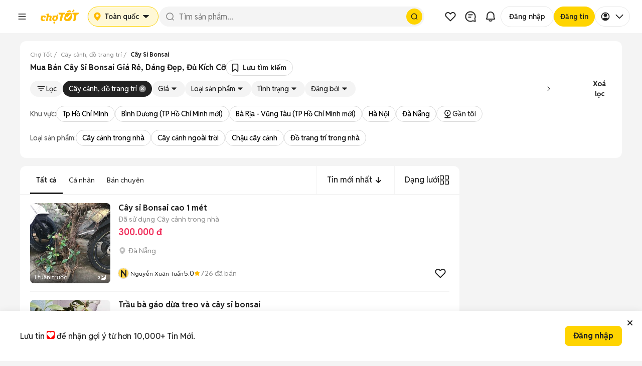

--- FILE ---
content_type: text/html; charset=utf-8
request_url: https://www.chotot.com/tags/mua-ban-cay-canh-do-trang-tri/cay-si-bonsai
body_size: 105673
content:
<!DOCTYPE html><html lang="vi"><head><link rel="preload" href="https://static.chotot.com/storage/APP_WRAPPER/v5/5.15.5/gds/header.css" as="style"/><link rel="preload" href="https://static.chotot.com/storage/APP_WRAPPER/v5/5.15.5/gds/footer.css" as="style"/><meta charSet="utf-8"/><meta name="viewport" content="width=device-width"/><link rel="canonical" href="https://www.chotot.com/tags/mua-ban-cay-canh-do-trang-tri/cay-si-bonsai"/><link rel="stylesheet" href="https://static.chotot.com/storage/APP_WRAPPER/v5/5.15.5/gds/header.css"/><link rel="stylesheet" href="https://static.chotot.com/storage/APP_WRAPPER/v5/5.15.5/gds/footer.css"/><script type="application/ld+json">{"@context":"https://schema.org","@type":"BreadcrumbList","itemListElement":[{"@type":"ListItem","position":1,"name":"Chợ Tốt","item":"https://www.chotot.com"},{"@type":"ListItem","position":2,"name":"Cây cảnh, đồ trang trí","item":"https://www.chotot.com/mua-ban-cay-canh-do-trang-tri"},{"@type":"ListItem","position":3,"name":"Cây Si Bonsai"}]}</script><title>Mua Bán Cây Si Bonsai Giá Rẻ, Dáng Đẹp, Đủ Kích Cỡ</title><meta property="og:title" content="Mua Bán Cây Si Bonsai Giá Rẻ, Dáng Đẹp, Đủ Kích Cỡ"/><meta property="og:image" content="https://static.chotot.com/storage/marketplace/ct_orange_c2c_200.jpg"/><meta property="og:url" content="https://www.chotot.com/tags/mua-ban-cay-canh-do-trang-tri/cay-si-bonsai"/><meta property="og:type" content="website"/><meta name="description" content="Chợ Tốt - Website mua bán, trao đổi cây si bonsai uy tín ✅Đa dạng lựa chọn ✅Giống tốt, dễ chăm sóc ✅Giao dịch nhanh chóng, tiện lợi ✅Giá rẻ hơn thị trường."/><meta property="og:description" content="Chợ Tốt - Website mua bán, trao đổi cây si bonsai uy tín ✅Đa dạng lựa chọn ✅Giống tốt, dễ chăm sóc ✅Giao dịch nhanh chóng, tiện lợi ✅Giá rẻ hơn thị trường."/><script type="application/ld+json">{"@context":"https://schema.org","@type":"ItemList","name":"Mua Bán Cây Si Bonsai Giá Rẻ, Dáng Đẹp, Đủ Kích Cỡ","itemListElement":[{"@type":"ListItem","position":1,"url":"https://www.chotot.com/mua-ban-cay-canh-do-trang-tri-quan-hai-chau-da-nang/130100319.htm"},{"@type":"ListItem","position":2,"url":"https://www.chotot.com/mua-ban-cay-canh-do-trang-tri-quan-4-tp-ho-chi-minh/129101901.htm"},{"@type":"ListItem","position":3,"url":"https://www.chotot.com/mua-ban-cay-canh-do-trang-tri-thanh-pho-nam-dinh-nam-dinh/129075842.htm"}]}</script><meta name="next-head-count" content="16"/><link rel="shortcut icon" href="https://www.chotot.com/chotot-img/favicon.ico"/><link rel="manifest" href="/manifest.json"/><link rel="preconnect" href="https://static.chotot.com"/><link rel="preconnect" href="https://adservice.google.com"/><link rel="preconnect" href="https://adservice.google.com.vn"/><link rel="preconnect" href="https://www.googletagmanager.com"/><link rel="preconnect" href="https://www.google-analytics.com"/><link rel="preconnect" href="https://securepubads.g.doubleclick.net"/><link rel="preconnect" href="https://tpc.googlesyndication.com"/><link rel="dns-prefetch" href="https://static.chotot.com/"/><link rel="dns-prefetch" href="https://fonts.gstatic.com/"/><link rel="dns-prefetch" href="https://use.fontawesome.com/"/><link rel="dns-prefetch" data-href="https://fonts.googleapis.com/"/><link rel="dns-prefetch" href="https://anymind360.com/"/><link rel="dns-prefetch" href="https://securepubads.g.doubleclick.net/"/><link rel="dns-prefetch" href="https://www.googletagmanager.com/"/><link rel="dns-prefetch" href="https://connect.facebook.net/"/><link rel="dns-prefetch" href="https://tpc.googlesyndication.com/"/><link rel="dns-prefetch" href="https://js.api.here.com/"/><style>.background-ct{background-color:#ffba00}.placeholder-app-wrapper{height:100px;font-family:Helvetica,Arial,sans-serif;font-size:.875rem;position:-webkit-sticky;position:sticky;top:0;width:100%;z-index:1000}.placeholder-app-wrapper .first{height:50px;width:936px;margin:0 auto}.placeholder-app-wrapper .link-app-wrapper{height:52px;display:-webkit-inline-box;display:-webkit-inline-flex;display:-ms-inline-flexbox;display:inline-flex;-webkit-align-items:center;-webkit-box-align:center;-ms-flex-align:center;align-items:center;width:initial}.placeholder-app-wrapper .input-app-wrapper{width:608px;height:36px;background-color:#fff;border-radius:4px;border:none;position:relative;padding:0;margin-left:0;margin-top:2px;font-size:.875rem;font-weight:400;font-stretch:normal;font-style:normal;line-height:1.33;-webkit-letter-spacing:normal;-moz-letter-spacing:normal;-ms-letter-spacing:normal;letter-spacing:normal;outline:0;color:#9b9b9b;text-indent:12px}.placeholder-app-wrapper .logo-app-wrapper{margin:0 auto;height:35px}.placeholder-app-wrapper{height:100px;font-family:Helvetica,Arial,sans-serif;font-size:.875rem;position:-webkit-sticky;position:sticky;background-color:#ffba00;top:0;width:100%;z-index:1000}.placeholder-app-wrapper .first{height:50px;width:936px;margin:0 auto}.placeholder-app-wrapper .link-app-wrapper{height:52px;display:-webkit-inline-box;display:-webkit-inline-flex;display:-ms-inline-flexbox;display:inline-flex;-webkit-align-items:center;-webkit-box-align:center;-ms-flex-align:center;align-items:center;width:initial}.placeholder-app-wrapper .input-app-wrapper{width:608px;height:36px;background-color:#fff;border-radius:4px;border:none;position:relative;padding:0;margin-left:0;margin-top:2px;font-size:.875rem;font-weight:400;font-stretch:normal;font-style:normal;line-height:1.33;-webkit-letter-spacing:normal;-moz-letter-spacing:normal;-ms-letter-spacing:normal;letter-spacing:normal;outline:0;color:#9b9b9b;text-indent:12px}.placeholder-app-wrapper .logo-app-wrapper{margin:0 auto;height:35px}html{line-height:1.15;-ms-text-size-adjust:100%;-webkit-text-size-adjust:100%}body{margin:0;font-family:Helvetica,Arial,sans-serif;font-display:swap;font-size:14px;line-height:1.42857;color:#333}footer,header{display:block}h1{font-size:2em;margin:.67em 0}main{display:block}p{font-size:14px;margin:0}a{background-color:initial;-webkit-text-decoration-skip:objects}img{border-style:none}button,input{font-family:sans-serif;font-size:100%;line-height:1.15;margin:0}button,input{overflow:visible}button{text-transform:none}button,html [type=button]{-webkit-appearance:button}[type=button]::-moz-focus-inner,button::-moz-focus-inner{border-style:none;padding:0}[type=button]:-moz-focusring,button:-moz-focusring{outline:1px dotted ButtonText}::-webkit-file-upload-button{-webkit-appearance:button;font:inherit}h1{font-family:inherit;font-weight:500;line-height:1.1;color:inherit;margin:0}.container{margin-right:auto;margin-left:auto;padding:0}@media (min-width:768px){.container{width:750px}}@media (min-width:992px){.container{width:980px}}@media (min-width:1200px){.container{width:980px}}.col-md-4,.col-md-8{position:relative;min-height:1px;padding-left:15px;padding-right:15px}@media (min-width:992px){.col-md-4,.col-md-8{float:left}.col-md-8{width:66.66666667%}.col-md-4{width:33.33333333%}}.container:after,.container:before{content:" ";display:table}.container:after{clear:both}button,input{font-family:inherit;font-size:inherit;line-height:inherit}*{box-sizing:border-box}body{background-color:#f4f4f4;color:#222;-webkit-overflow-scrolling:touch}.ct-listing{margin-top:50px;min-height:calc(100vh - 245px)}@media screen and (max-width:768px){.ct-listing{margin-top:0}}a{text-decoration:none}.no-padding{padding:0!important}.d-none{display:none!important}.ct-col-4{padding-left:25px}@media (min-width:992px){.d-lg-block{display:block!important}.ct-col-8{max-width:65%}}.placeholder-app-wrapper{height:100px;font-family:Helvetica,Arial,sans-serif;font-size:.875rem;position:-webkit-sticky;position:sticky;background-color:#ffba00;top:0;width:100%;z-index:1000}.placeholder-app-wrapper .first{height:50px;width:936px;margin:0 auto}.placeholder-app-wrapper .link-app-wrapper{height:52px;display:-webkit-inline-box;display:-webkit-inline-flex;display:-ms-inline-flexbox;display:inline-flex;-webkit-align-items:center;-webkit-box-align:center;-ms-flex-align:center;align-items:center;width:initial}.placeholder-app-wrapper .input-app-wrapper{width:608px;height:36px;background-color:#fff;border-radius:4px;border:none;position:relative;padding:0;margin-left:0;margin-top:2px;font-size:.875rem;font-weight:400;font-stretch:normal;font-style:normal;line-height:1.33;-webkit-letter-spacing:normal;-moz-letter-spacing:normal;-ms-letter-spacing:normal;letter-spacing:normal;outline:0;color:#9b9b9b;text-indent:12px}.placeholder-app-wrapper .logo-app-wrapper{margin:0 auto;height:35px}html{-ms-text-size-adjust:100%;-webkit-text-size-adjust:100%;line-height:1.15}body{color:#333;font-display:swap;font-family:Helvetica,Arial,sans-serif;font-size:14px;line-height:1.42857;margin:0}footer,header{display:block}h1{font-size:2em;margin:.67em 0}main{display:block}p{font-size:14px;margin:0}a{-webkit-text-decoration-skip:objects;background-color:initial}img{border-style:none}button,input{font-family:sans-serif;font-size:100%;line-height:1.15;margin:0}button,input{overflow:visible}button{text-transform:none}button,html [type=button]{-webkit-appearance:button}[type=button]::-moz-focus-inner,button::-moz-focus-inner{border-style:none;padding:0}[type=button]:-moz-focusring,button:-moz-focusring{outline:1px dotted ButtonText}::-webkit-file-upload-button{-webkit-appearance:button;font:inherit}h1{color:inherit;font-family:inherit;font-weight:500;line-height:1.1;margin:0}.container{margin-left:auto;margin-right:auto;padding:0}@media (min-width:768px){.container{width:750px}}@media (min-width:992px){.container{width:980px}}@media (min-width:1200px){.container{width:980px}}.col-md-4,.col-md-8{min-height:1px;padding-left:15px;padding-right:15px;position:relative}@media (min-width:992px){.col-md-4,.col-md-8{float:left}.col-md-8{width:66.66666667%}.col-md-4{width:33.33333333%}}.container:after,.container:before{content:" ";display:table}.container:after{clear:both}button,input{font-family:inherit;font-size:inherit;line-height:inherit}*{box-sizing:border-box}body{-webkit-overflow-scrolling:touch;background-color:#f4f4f4;color:#222}.ct-listing{margin-top:50px;min-height:calc(100vh - 245px)}@media screen and (max-width:768px){.ct-listing{margin-top:0}}a{text-decoration:none}.no-padding{padding:0!important}.d-none{display:none!important}.ct-col-4{padding-left:25px}@media (min-width:992px){.d-lg-block{display:block!important}.ct-col-8{max-width:65%}}.placeholder-app-wrapper{height:100px;font-family:Helvetica,Arial,sans-serif;font-size:.875rem;position:-webkit-sticky;position:sticky;background-color:#ffba00;top:0;width:100%;z-index:1000}.placeholder-app-wrapper .first{height:50px;width:936px;margin:0 auto}.placeholder-app-wrapper .link-app-wrapper{height:52px;display:-webkit-inline-box;display:-webkit-inline-flex;display:-ms-inline-flexbox;display:inline-flex;-webkit-align-items:center;-webkit-box-align:center;-ms-flex-align:center;align-items:center;width:initial}.placeholder-app-wrapper .input-app-wrapper{width:608px;height:36px;background-color:#fff;border-radius:4px;border:none;position:relative;padding:0;margin-left:0;margin-top:2px;font-size:.875rem;font-weight:400;font-stretch:normal;font-style:normal;line-height:1.33;-webkit-letter-spacing:normal;-moz-letter-spacing:normal;-ms-letter-spacing:normal;letter-spacing:normal;outline:0;color:#9b9b9b;text-indent:12px}.placeholder-app-wrapper .logo-app-wrapper{margin:0 auto;height:35px}html{-ms-text-size-adjust:100%;-webkit-text-size-adjust:100%;line-height:1.15}body{color:#333;font-display:swap;font-family:Helvetica,Arial,sans-serif;font-size:14px;line-height:1.42857;margin:0}footer,header{display:block}h1{font-size:2em;margin:.67em 0}main{display:block}p{font-size:14px;margin:0}a{-webkit-text-decoration-skip:objects;background-color:initial}img{border-style:none}button,input{font-family:sans-serif;font-size:100%;line-height:1.15;margin:0}button,input{overflow:visible}button{text-transform:none}button,html [type=button]{-webkit-appearance:button}[type=button]::-moz-focus-inner,button::-moz-focus-inner{border-style:none;padding:0}[type=button]:-moz-focusring,button:-moz-focusring{outline:1px dotted ButtonText}::-webkit-file-upload-button{-webkit-appearance:button;font:inherit}h1{color:inherit;font-family:inherit;font-weight:500;line-height:1.1;margin:0}.container{margin-left:auto;margin-right:auto;padding:0}@media (min-width:768px){.container{width:750px}}@media (min-width:992px){.container{width:980px}}@media (min-width:1200px){.container{width:980px}}.col-md-4,.col-md-8{min-height:1px;padding-left:15px;padding-right:15px;position:relative}@media (min-width:992px){.col-md-4,.col-md-8{float:left}.col-md-8{width:66.66666667%}.col-md-4{width:33.33333333%}}.container:after,.container:before{content:" ";display:table}.container:after{clear:both}button,input{font-family:inherit;font-size:inherit;line-height:inherit}*{box-sizing:border-box}body{-webkit-overflow-scrolling:touch;background-color:#f4f4f4;color:#222}.ct-listing{margin-top:50px;min-height:calc(100vh - 245px)}@media screen and (max-width:768px){.ct-listing{margin-top:0}}a{text-decoration:none}.no-padding{padding:0!important}.d-none{display:none!important}.ct-col-4{padding-left:25px}@media (min-width:992px){.d-lg-block{display:block!important}.ct-col-8{max-width:65%}}</style><link rel="preload" href="https://static.chotot.com/storage/default_images/c2c_ad_image.webp" as="image"/><link rel="preload" href="https://static.chotot.com/storage/marketplace/transparent_logo.png" as="image"/><link rel="preload" href="https://static.chotot.com/storage/chotot-icons/svg/number-image.svg" as="image"/><link rel="preload" href="https://static.chotot.com/storage/chotot-icons/svg/video-icon.svg" as="image"/><link rel="preload" href="https://static.chotot.com/storage/C2C_CDN_STAGING/ee2903a8c78024325cd95b42f500ac69.svg" as="image"/><link rel="preload" href="https://static.chotot.com/storage/logo/svg/chotot-logo-text.svg" as="image"/><link rel="preload" href="https://securepubads.g.doubleclick.net/tag/js/gpt.js" as="script"/><link rel="preload" href="https://static.chotot.com/storage/production/sdk/branch-latest.min.js" as="script"/><link rel="preconnect" href="https://fonts.googleapis.com"/><link rel="preconnect" href="https://fonts.gstatic.com" crossorigin="anonymous"/><link rel="stylesheet" data-href="https://fonts.googleapis.com/css2?family=Reddit+Sans:ital,wght@0,200..900;1,200..900&amp;display=swap"/><script async="" src="https://securepubads.g.doubleclick.net/tag/js/gpt.js"></script><meta charSet="utf-8"/><meta name="name" content="Chợ Tốt - Website Mua Bán, Rao Vặt Trực Tuyến Hàng Đầu Của Người Việt"/><meta property="image" content="https://static.chotot.com/storage/marketplace/ct_orange_c2c_200.jpg"/><meta property="fb:admins" content="100003537963527"/><meta property="fb:app_id" content="221564734660253"/><meta name="mobile-web-app-capable" content="yes"/><meta name="apple-mobile-web-app-capable" content="yes"/><meta name="application-name" content="Chotot"/><meta name="apple-mobile-web-app-status-bar-style" content="#FDCE09"/><meta name="apple-mobile-web-app-title" content="Chotot.com"/><meta name="theme-color" content="#FDCE09"/><style data-styled="" data-styled-version="4.4.1"></style><link rel="preload" href="https://static.chotot.com/storage/CT_WEB_GDS_ADLISTING_CDN/d3e3fb19/_next/static/css/1870616b700d8f8c.css" as="style"/><link rel="stylesheet" href="https://static.chotot.com/storage/CT_WEB_GDS_ADLISTING_CDN/d3e3fb19/_next/static/css/1870616b700d8f8c.css" data-n-g=""/><link rel="preload" href="https://static.chotot.com/storage/CT_WEB_GDS_ADLISTING_CDN/d3e3fb19/_next/static/css/3555cac7c570ae6d.css" as="style"/><link rel="stylesheet" href="https://static.chotot.com/storage/CT_WEB_GDS_ADLISTING_CDN/d3e3fb19/_next/static/css/3555cac7c570ae6d.css" data-n-p=""/><link rel="preload" href="https://static.chotot.com/storage/CT_WEB_GDS_ADLISTING_CDN/d3e3fb19/_next/static/css/b5bcb07473c90a50.css" as="style"/><link rel="stylesheet" href="https://static.chotot.com/storage/CT_WEB_GDS_ADLISTING_CDN/d3e3fb19/_next/static/css/b5bcb07473c90a50.css" data-n-p=""/><link rel="preload" href="https://static.chotot.com/storage/CT_WEB_GDS_ADLISTING_CDN/d3e3fb19/_next/static/css/f0549782e2421d6b.css" as="style"/><link rel="stylesheet" href="https://static.chotot.com/storage/CT_WEB_GDS_ADLISTING_CDN/d3e3fb19/_next/static/css/f0549782e2421d6b.css"/><link rel="preload" href="https://static.chotot.com/storage/CT_WEB_GDS_ADLISTING_CDN/d3e3fb19/_next/static/css/d1ac5ab98fbfed16.css" as="style"/><link rel="stylesheet" href="https://static.chotot.com/storage/CT_WEB_GDS_ADLISTING_CDN/d3e3fb19/_next/static/css/d1ac5ab98fbfed16.css"/><link rel="preload" href="https://static.chotot.com/storage/CT_WEB_GDS_ADLISTING_CDN/d3e3fb19/_next/static/css/54334d51474f704a.css" as="style"/><link rel="stylesheet" href="https://static.chotot.com/storage/CT_WEB_GDS_ADLISTING_CDN/d3e3fb19/_next/static/css/54334d51474f704a.css"/><link rel="preload" href="https://static.chotot.com/storage/CT_WEB_GDS_ADLISTING_CDN/d3e3fb19/_next/static/css/2e4ae2dd7650e54b.css" as="style"/><link rel="stylesheet" href="https://static.chotot.com/storage/CT_WEB_GDS_ADLISTING_CDN/d3e3fb19/_next/static/css/2e4ae2dd7650e54b.css"/><link rel="preload" href="https://static.chotot.com/storage/CT_WEB_GDS_ADLISTING_CDN/d3e3fb19/_next/static/css/dedc7b0490955965.css" as="style"/><link rel="stylesheet" href="https://static.chotot.com/storage/CT_WEB_GDS_ADLISTING_CDN/d3e3fb19/_next/static/css/dedc7b0490955965.css"/><link rel="preload" href="https://static.chotot.com/storage/CT_WEB_GDS_ADLISTING_CDN/d3e3fb19/_next/static/css/719f26d44df6669c.css" as="style"/><link rel="stylesheet" href="https://static.chotot.com/storage/CT_WEB_GDS_ADLISTING_CDN/d3e3fb19/_next/static/css/719f26d44df6669c.css"/><noscript data-n-css=""></noscript><script defer="" nomodule="" src="https://static.chotot.com/storage/CT_WEB_GDS_ADLISTING_CDN/d3e3fb19/_next/static/chunks/polyfills-c67a75d1b6f99dc8.js"></script><script defer="" src="https://static.chotot.com/storage/CT_WEB_GDS_ADLISTING_CDN/d3e3fb19/_next/static/chunks/1519.d0fe541afcecad03.js"></script><script defer="" src="https://static.chotot.com/storage/CT_WEB_GDS_ADLISTING_CDN/d3e3fb19/_next/static/chunks/1259.ec6439d0991130fb.js"></script><script defer="" src="https://static.chotot.com/storage/CT_WEB_GDS_ADLISTING_CDN/d3e3fb19/_next/static/chunks/7496.6ecedf6c97b14511.js"></script><script defer="" src="https://static.chotot.com/storage/CT_WEB_GDS_ADLISTING_CDN/d3e3fb19/_next/static/chunks/5139.f89131e59bafaead.js"></script><script defer="" src="https://static.chotot.com/storage/CT_WEB_GDS_ADLISTING_CDN/d3e3fb19/_next/static/chunks/3496-8ec1f50043b212ef.js"></script><script defer="" src="https://static.chotot.com/storage/CT_WEB_GDS_ADLISTING_CDN/d3e3fb19/_next/static/chunks/6301-7ddaf777a44bb6c1.js"></script><script defer="" src="https://static.chotot.com/storage/CT_WEB_GDS_ADLISTING_CDN/d3e3fb19/_next/static/chunks/9000-f7b4ef0d39ca26ac.js"></script><script defer="" src="https://static.chotot.com/storage/CT_WEB_GDS_ADLISTING_CDN/d3e3fb19/_next/static/chunks/5140-fb6f8c26b5581f62.js"></script><script defer="" src="https://static.chotot.com/storage/CT_WEB_GDS_ADLISTING_CDN/d3e3fb19/_next/static/chunks/1007-a23ed153ece3e9e0.js"></script><script defer="" src="https://static.chotot.com/storage/CT_WEB_GDS_ADLISTING_CDN/d3e3fb19/_next/static/chunks/4495-714c6d77e54d0456.js"></script><script defer="" src="https://static.chotot.com/storage/CT_WEB_GDS_ADLISTING_CDN/d3e3fb19/_next/static/chunks/5247-5cc3429b4dad4490.js"></script><script defer="" src="https://static.chotot.com/storage/CT_WEB_GDS_ADLISTING_CDN/d3e3fb19/_next/static/chunks/529-4ab073c92df132ee.js"></script><script defer="" src="https://static.chotot.com/storage/CT_WEB_GDS_ADLISTING_CDN/d3e3fb19/_next/static/chunks/9084-2bbebea503720df4.js"></script><script defer="" src="https://static.chotot.com/storage/CT_WEB_GDS_ADLISTING_CDN/d3e3fb19/_next/static/chunks/f69bbb46.be4bde730abfe829.js"></script><script defer="" src="https://static.chotot.com/storage/CT_WEB_GDS_ADLISTING_CDN/d3e3fb19/_next/static/chunks/2162.027d830fc90fe838.js"></script><script defer="" src="https://static.chotot.com/storage/CT_WEB_GDS_ADLISTING_CDN/d3e3fb19/_next/static/chunks/3952.89a99848ec888d34.js"></script><script defer="" src="https://static.chotot.com/storage/CT_WEB_GDS_ADLISTING_CDN/d3e3fb19/_next/static/chunks/4640.0f308a044bff9d12.js"></script><script defer="" src="https://static.chotot.com/storage/CT_WEB_GDS_ADLISTING_CDN/d3e3fb19/_next/static/chunks/8286.4fe6e3ce94486032.js"></script><script defer="" src="https://static.chotot.com/storage/CT_WEB_GDS_ADLISTING_CDN/d3e3fb19/_next/static/chunks/7423.4e396f7e4f80bb7b.js"></script><script defer="" src="https://static.chotot.com/storage/CT_WEB_GDS_ADLISTING_CDN/d3e3fb19/_next/static/chunks/5222.09c7db8ea9f3d478.js"></script><script defer="" src="https://static.chotot.com/storage/CT_WEB_GDS_ADLISTING_CDN/d3e3fb19/_next/static/chunks/2259.2c32250022d8919a.js"></script><script defer="" src="https://static.chotot.com/storage/CT_WEB_GDS_ADLISTING_CDN/d3e3fb19/_next/static/chunks/2197-c085a1c71770d311.js"></script><script defer="" src="https://static.chotot.com/storage/CT_WEB_GDS_ADLISTING_CDN/d3e3fb19/_next/static/chunks/9601.87061529a8396013.js"></script><script src="https://static.chotot.com/storage/CT_WEB_GDS_ADLISTING_CDN/d3e3fb19/_next/static/chunks/webpack-c5f3558369edc412.js" defer=""></script><script src="https://static.chotot.com/storage/CT_WEB_GDS_ADLISTING_CDN/d3e3fb19/_next/static/chunks/framework-348595f40b7c1816.js" defer=""></script><script src="https://static.chotot.com/storage/CT_WEB_GDS_ADLISTING_CDN/d3e3fb19/_next/static/chunks/main-e3d5ac0bbabb8152.js" defer=""></script><script src="https://static.chotot.com/storage/CT_WEB_GDS_ADLISTING_CDN/d3e3fb19/_next/static/chunks/pages/_app-37e371ba89aaa5bf.js" defer=""></script><script src="https://static.chotot.com/storage/CT_WEB_GDS_ADLISTING_CDN/d3e3fb19/_next/static/chunks/7887-97f83862dc65f808.js" defer=""></script><script src="https://static.chotot.com/storage/CT_WEB_GDS_ADLISTING_CDN/d3e3fb19/_next/static/chunks/9513-9e987ecc6633d98b.js" defer=""></script><script src="https://static.chotot.com/storage/CT_WEB_GDS_ADLISTING_CDN/d3e3fb19/_next/static/chunks/5721-aaaa515b45b910b0.js" defer=""></script><script src="https://static.chotot.com/storage/CT_WEB_GDS_ADLISTING_CDN/d3e3fb19/_next/static/chunks/8354-ad37ca4c9a3094a7.js" defer=""></script><script src="https://static.chotot.com/storage/CT_WEB_GDS_ADLISTING_CDN/d3e3fb19/_next/static/chunks/9198-7907a3f9fa76ae08.js" defer=""></script><script src="https://static.chotot.com/storage/CT_WEB_GDS_ADLISTING_CDN/d3e3fb19/_next/static/chunks/1152-4c89d4f425e05786.js" defer=""></script><script src="https://static.chotot.com/storage/CT_WEB_GDS_ADLISTING_CDN/d3e3fb19/_next/static/chunks/3234-8d67c7395fab3831.js" defer=""></script><script src="https://static.chotot.com/storage/CT_WEB_GDS_ADLISTING_CDN/d3e3fb19/_next/static/chunks/7312-b67f2dd0d1c779ad.js" defer=""></script><script src="https://static.chotot.com/storage/CT_WEB_GDS_ADLISTING_CDN/d3e3fb19/_next/static/chunks/464-908fe6d06e91c65f.js" defer=""></script><script src="https://static.chotot.com/storage/CT_WEB_GDS_ADLISTING_CDN/d3e3fb19/_next/static/chunks/8114-7236aadac8f5d7e5.js" defer=""></script><script src="https://static.chotot.com/storage/CT_WEB_GDS_ADLISTING_CDN/d3e3fb19/_next/static/chunks/7625-252337be0d6386b0.js" defer=""></script><script src="https://static.chotot.com/storage/CT_WEB_GDS_ADLISTING_CDN/d3e3fb19/_next/static/chunks/pages/listView-e29161ee7b7ef901.js" defer=""></script><script src="https://static.chotot.com/storage/CT_WEB_GDS_ADLISTING_CDN/d3e3fb19/_next/static/O8bvhYOs1Sv9dnBN5obIM/_buildManifest.js" defer=""></script><script src="https://static.chotot.com/storage/CT_WEB_GDS_ADLISTING_CDN/d3e3fb19/_next/static/O8bvhYOs1Sv9dnBN5obIM/_ssgManifest.js" defer=""></script><style id="__jsx-789800875">#nprogress{pointer-events:none;}#nprogress .bar{background:#589F39;position:fixed;z-index:1031;top:0;left:0;width:100%;height:3px;}#nprogress .peg{display:block;position:absolute;right:0px;width:100px;height:100%;box-shadow:0 0 10px #589F39,0 0 5px #589F39;opacity:1;-webkit-transform:rotate(3deg) translate(0px,-4px);-ms-transform:rotate(3deg) translate(0px,-4px);-webkit-transform:rotate(3deg) translate(0px,-4px);-ms-transform:rotate(3deg) translate(0px,-4px);transform:rotate(3deg) translate(0px,-4px);}.nprogress-custom-parent{overflow:hidden;position:relative;}.nprogress-custom-parent #nprogress,.nprogress-custom-parent #nprogress .bar{position:absolute;}</style><style data-styled="" data-styled-version="4.4.1"></style><link rel="stylesheet" href="https://fonts.googleapis.com/css2?family=Reddit+Sans:ital,wght@0,200..900;1,200..900&display=swap"/></head><body><div id="__next" data-reactroot=""><div style="position:relative"><div></div><div class="awp-lqmb98x"><div class="desktop-layout" id="placeholder-app-wrapper"><div class="awp-db7ckks"><div class="awp-cxeeogz"><span width="40px" height="40px" class="awp-s8xoqk5" style="--s8xoqk5-0:0;--s8xoqk5-1:100%;--s8xoqk5-2:40px;--s8xoqk5-3:40px;--s8xoqk5-4:20px"></span><span width="100px" height="40px" class="awp-s8xoqk5" style="--s8xoqk5-0:0;--s8xoqk5-1:100%;--s8xoqk5-2:100px;--s8xoqk5-3:40px;--s8xoqk5-4:8px"></span></div><div class="awp-c14ktedy"><span width="120px" height="40px" class="awp-s8xoqk5" style="--s8xoqk5-0:0;--s8xoqk5-1:100%;--s8xoqk5-2:120px;--s8xoqk5-3:40px;--s8xoqk5-4:8px"></span><span width="100%" height="40px" class="awp-s8xoqk5" style="--s8xoqk5-0:0;--s8xoqk5-1:100%;--s8xoqk5-2:100%;--s8xoqk5-3:40px;--s8xoqk5-4:20px"></span></div><div class="awp-c6vyztg"><span width="40px" height="40px" class="awp-s8xoqk5" style="--s8xoqk5-0:0;--s8xoqk5-1:100%;--s8xoqk5-2:40px;--s8xoqk5-3:40px;--s8xoqk5-4:20px"></span><span width="40px" height="40px" class="awp-s8xoqk5" style="--s8xoqk5-0:0;--s8xoqk5-1:100%;--s8xoqk5-2:40px;--s8xoqk5-3:40px;--s8xoqk5-4:20px"></span><span width="40px" height="40px" class="awp-s8xoqk5" style="--s8xoqk5-0:0;--s8xoqk5-1:100%;--s8xoqk5-2:40px;--s8xoqk5-3:40px;--s8xoqk5-4:20px"></span><span width="102px" height="40px" class="awp-s8xoqk5" style="--s8xoqk5-0:0;--s8xoqk5-1:100%;--s8xoqk5-2:102px;--s8xoqk5-3:40px;--s8xoqk5-4:20px"></span><span width="93px" height="40px" class="awp-s8xoqk5" style="--s8xoqk5-0:0;--s8xoqk5-1:100%;--s8xoqk5-2:93px;--s8xoqk5-3:40px;--s8xoqk5-4:20px"></span><span width="76px" height="40px" class="awp-s8xoqk5" style="--s8xoqk5-0:0;--s8xoqk5-1:100%;--s8xoqk5-2:76px;--s8xoqk5-3:40px;--s8xoqk5-4:20px"></span></div></div></div><div class="mobile-layout" id="placeholder-app-wrapper-mobile"><div class="awp-m142hgac"><span class="awp-cy0b26w awp-s8xoqk5" width="24px" height="24px" style="--s8xoqk5-0:0;--s8xoqk5-1:100%;--s8xoqk5-2:24px;--s8xoqk5-3:24px;--s8xoqk5-4:8px"></span><span class="awp-c1efdrb0 awp-s8xoqk5" width="96px" height="26px" style="--s8xoqk5-0:0;--s8xoqk5-1:100%;--s8xoqk5-2:96px;--s8xoqk5-3:26px;--s8xoqk5-4:8px"></span><div class="awp-cn1nf11"><span class="awp-c1glujj6 awp-s8xoqk5" width="24px" height="24px" style="--s8xoqk5-0:0;--s8xoqk5-1:100%;--s8xoqk5-2:24px;--s8xoqk5-3:24px;--s8xoqk5-4:8px"></span><span class="awp-cafohgi awp-s8xoqk5" width="24px" height="24px" style="--s8xoqk5-0:0;--s8xoqk5-1:100%;--s8xoqk5-2:24px;--s8xoqk5-3:24px;--s8xoqk5-4:8px"></span></div></div></div></div><div class="fc4z13b s4ysh3s"><div style="display:flex;flex-direction:column;gap:8px;width:100%"><div id="breadCrumbSection" class="webxxbj" style="--webxxbj-0:visible;--webxxbj-1:1;--webxxbj-2:auto"><div id="breadCrumbSection"><div><div class="BreadCrumb_wrapperOverflow__Iycpy"><ol class="BreadCrumb_breadcrumb__zGT1y "><li class="BreadCrumb_breadcrumbItem__M8Q4i BreadCrumb_link__KeNbI"><a href="https://www.chotot.com"><span>Chợ Tốt</span></a></li><li class="BreadCrumb_breadcrumbItem__M8Q4i BreadCrumb_link__KeNbI"><a href="https://www.chotot.com/mua-ban-cay-canh-do-trang-tri"><span>Cây cảnh, đồ trang trí</span></a></li><li class="BreadCrumb_breadcrumbItem__M8Q4i"><span class="BreadCrumb_breadcrumbLastItem__Bu4C8">Cây Si Bonsai</span></li></ol><i class="BreadCrumb_iconPrev__2wAMN false" tabindex="0" role="button" aria-label="Prev"></i><i class="BreadCrumb_iconNext__r0oRt false" tabindex="0" role="button" aria-label="Next"></i></div></div></div></div><div id="metaTitleSection" class="webxxbj" style="--webxxbj-0:visible;--webxxbj-1:1;--webxxbj-2:auto"><div id="metaTitleSection"><div class="m1rjlxrg"><div class="MetaTitleRevamp_wrapper__2FAv0 false"><h1 itemProp="name" class="MetaTitleRevamp_title__0WybV MetaTitleRevamp_heading1__NUvBw">Mua Bán Cây Si Bonsai Giá Rẻ, Dáng Đẹp, Đủ Kích Cỡ</h1></div></div></div></div><div id="correctQuerySection" class="webxxbj" style="--webxxbj-0:visible;--webxxbj-1:1;--webxxbj-2:auto"><div id="correctQuerySection"><div></div></div></div></div><div id="dynamicFilterSection" class="d1zx680"><div class="fjf2x75"><div class="fys6qp2"><div class="p172182z s1x44w3t" width="100%" height="52px" style="--s1x44w3t-0:100%;--s1x44w3t-1:52px;--s1x44w3t-2:4px"></div></div></div></div><div id="contextualFilterSection" class="webxxbj" style="--webxxbj-0:visible;--webxxbj-1:1;--webxxbj-2:auto"><div id="contextualFilterSection"></div></div></div><div class="container c2c-container ct-listing"><div class="styles_listViewWrapper__gETtz"><div class="styles_base__9qKMf"><header></header><main><div class="no-padding col-md-12 ct-m-x-876"><div></div><div class="list-view"><div><div class="ListAds_ListAds__rEu_9 col-xs-12 no-padding"><ul itemscope="" itemType="http://schema.org/ItemList"><div style="position:relative" role="button" tabindex="0"><div><li class="a14axl8t"><div class="cdonovt"><a href="/mua-ban-quan-hai-chau-da-nang/130100319.htm" rel="" class="cwv3xk0"><div class="axnmrrf"><span style="box-sizing:border-box;display:block;overflow:hidden;width:initial;height:initial;background:none;opacity:1;border:0;margin:0;padding:0;position:absolute;top:0;left:0;bottom:0;right:0"><img alt="Cây si Bonsai cao 1 mét. Mua bán Cây cảnh, đồ trang trí tại Quận Hải Châu Đà Nẵng được đăng bởi Nguyễn xuân tuấn" src="[data-uri]" decoding="async" data-nimg="fill" style="position:absolute;top:0;left:0;bottom:0;right:0;box-sizing:border-box;padding:0;border:none;margin:auto;display:block;width:0;height:0;min-width:100%;max-width:100%;min-height:100%;max-height:100%;background-size:cover;background-position:0% 0%;filter:blur(20px);background-image:url(&quot;[data-uri]&quot;)"/><noscript><img alt="Cây si Bonsai cao 1 mét. Mua bán Cây cảnh, đồ trang trí tại Quận Hải Châu Đà Nẵng được đăng bởi Nguyễn xuân tuấn" src="https://cdn.chotot.com/2bCtDxoG0CVB9TghQZzLuBxBUOgSnbuxR-rVdCKTBh4/preset:listing/plain/2b394f463a9443f6a0ba1fd2335e7ab1-2965551792332820063.jpg" decoding="async" data-nimg="fill" style="position:absolute;top:0;left:0;bottom:0;right:0;box-sizing:border-box;padding:0;border:none;margin:auto;display:block;width:0;height:0;min-width:100%;max-width:100%;min-height:100%;max-height:100%" loading="lazy"/></noscript></span><div class="m1vb9shx r9vw5if" style="--r9vw5if-0:auto;--r9vw5if-1:0px;--r9vw5if-2:row;--r9vw5if-3:center;--r9vw5if-4:flex-start;--r9vw5if-5:initial"><div class="w-auto r9vw5if" style="--r9vw5if-0:auto;--r9vw5if-1:0px;--r9vw5if-2:row;--r9vw5if-3:center;--r9vw5if-4:flex-start;--r9vw5if-5:initial"><span class="c1u6gyxh tx5yyjc" style="color:#ffffff;cursor:inherit">1 tuần trước</span></div><div class="i1vt24vx">3<svg xmlns="http://www.w3.org/2000/svg" width="12" height="12" viewBox="0 0 12 12" fill="none"><path fill-rule="evenodd" clip-rule="evenodd" d="M5.375 4.03125C5.375 4.77338 4.77338 5.375 4.03125 5.375C3.28912 5.375 2.6875 4.77338 2.6875 4.03125C2.6875 3.28912 3.28912 2.6875 4.03125 2.6875C4.77338 2.6875 5.375 3.28912 5.375 4.03125Z" fill="white"></path><path fill-rule="evenodd" clip-rule="evenodd" d="M8.8125 11C10.0206 11 11 10.0206 11 8.8125V3.1875C11 1.97938 10.0206 1 8.8125 1H3.1875C1.97938 1 1 1.97938 1 3.1875V8.8125C1 10.0206 1.97938 11 3.1875 11H8.8125ZM10 3.1875C10 2.53166 9.46834 2 8.8125 2H3.1875C2.53166 2 2 2.53166 2 3.1875V8.8125C2 8.875 2.00583 8.93621 2.01514 8.99609L3.95898 7.05273L3.99707 7.01855C4.19346 6.85838 4.48296 6.86968 4.66602 7.05273L5.4375 7.82422L7.61523 5.64648L7.65332 5.6123C7.84971 5.45213 8.13921 5.46343 8.32227 5.64648L10 7.32422V3.1875Z" fill="white"></path></svg></div></div></div><div class="szp40s8 r9vw5if" direction="column" style="--r9vw5if-0:auto;--r9vw5if-1:2px;--r9vw5if-2:column;--r9vw5if-3:start;--r9vw5if-4:flex-start;--r9vw5if-5:initial"><h3 class="ag5pmh3" style="--ag5pmh3-0:#222"> <!-- -->Cây si Bonsai cao 1 mét</h3><div class="c16i3beq r9vw5if" wrap="wrap" style="--r9vw5if-0:auto;--r9vw5if-1:2px;--r9vw5if-2:row;--r9vw5if-3:center;--r9vw5if-4:flex-start;--r9vw5if-5:wrap"><span class="bwq0cbs" style="color:#8C8C8C;cursor:inherit;font-size:14px">Đã sử dụng</span><span class="dle2ik0"></span><span class="bwq0cbs" style="color:#8C8C8C;cursor:inherit;font-size:14px">Cây cảnh trong nhà</span></div><div class="s3f35hz r9vw5if" style="--r9vw5if-0:auto;--r9vw5if-1:8px;--r9vw5if-2:row;--r9vw5if-3:center;--r9vw5if-4:flex-start;--r9vw5if-5:initial"><div class="w1fxe4zr"><span class="bfe6oav tqqmhlc" style="color:rgba(240, 50, 94, 1);cursor:inherit;font-size:18px">300.000 đ</span></div></div><div class="ammx6t8" style="--ammx6t8-0:0;--ammx6t8-1:inline-block"><div class="w-auto r9vw5if" style="--r9vw5if-0:auto;--r9vw5if-1:0px;--r9vw5if-2:row;--r9vw5if-3:center;--r9vw5if-4:flex-start;--r9vw5if-5:initial"><div direction="row" class="s1vvgtd3 r9vw5if" style="--r9vw5if-0:auto;--r9vw5if-1:0px;--r9vw5if-2:row;--r9vw5if-3:flex-start;--r9vw5if-4:flex-start;--r9vw5if-5:initial"><svg data-type="monochrome" xmlns="http://www.w3.org/2000/svg" viewBox="0 0 24 24" width="1em" height="1em" fill="none" id="LocationFilled" class="l3d92uo"><g fill="currentColor"><g clip-path="url(#clip0_8440_50965)"><path fill-rule="evenodd" clip-rule="evenodd" d="M11.598 22.3982C11.598 22.3982 11.5984 22.3985 11.9998 21.825L12.2005 22.1117L12.4012 22.3985C12.1602 22.5672 11.839 22.5669 11.598 22.3982ZM11.598 22.3982L11.7989 22.1116L11.9998 21.825C12.4012 22.3985 12.4022 22.3977 12.4022 22.3977L12.404 22.3965L12.4094 22.3927L12.4283 22.3793C12.4443 22.3678 12.4673 22.3513 12.4968 22.3298C12.5556 22.2868 12.6403 22.224 12.7471 22.1424C12.9607 21.9791 13.2632 21.7401 13.625 21.4326C14.3477 20.8183 15.3119 19.9266 16.278 18.8156C18.1931 16.6132 20.1998 13.452 20.1998 9.825C20.1998 7.65022 19.3359 5.56452 17.7981 4.02672C16.2603 2.48893 14.1746 1.625 11.9998 1.625C9.82503 1.625 7.73933 2.48893 6.20153 4.02672C4.66373 5.56452 3.7998 7.65022 3.7998 9.825C3.7998 13.452 5.80651 16.6132 7.72158 18.8156C8.68766 19.9266 9.65195 20.8183 10.3746 21.4326C10.7364 21.7401 11.0389 21.9791 11.2525 22.1424C11.3593 22.224 11.444 22.2868 11.5028 22.3298C11.5323 22.3513 11.5553 22.3678 11.5713 22.3793L11.5902 22.3927L11.5957 22.3965L11.598 22.3982ZM11.9998 6.125C9.95635 6.125 8.2998 7.78155 8.2998 9.825C8.2998 11.8685 9.95635 13.525 11.9998 13.525C14.0433 13.525 15.6998 11.8685 15.6998 9.825C15.6998 7.78155 14.0433 6.125 11.9998 6.125Z"></path></g><defs><clipPath id="clip0_8440_50965"><rect width="24" height="24" fill="#FFF" transform="translate(0 0.0742188)"></rect></clipPath></defs></g></svg><div direction="row" class="r9vw5if" style="--r9vw5if-0:auto;--r9vw5if-1:0px;--r9vw5if-2:row;--r9vw5if-3:flex-start;--r9vw5if-4:flex-start;--r9vw5if-5:initial"><span class="c1u6gyxh" style="color:#8c8c8c;cursor:inherit;font-size:14px">Đà Nẵng</span></div></div></div></div><div class="s7dm2gc r9vw5if" style="--r9vw5if-0:auto;--r9vw5if-1:16px;--r9vw5if-2:row;--r9vw5if-3:center;--r9vw5if-4:space-between;--r9vw5if-5:initial"><div class="dhu54h1"><div class="dteznpi"><div class="s1oxzeco"><div class="r9vw5if" style="--r9vw5if-0:auto;--r9vw5if-1:12px;--r9vw5if-2:row;--r9vw5if-3:center;--r9vw5if-4:flex-start;--r9vw5if-5:initial"><div class="r9vw5if" style="--r9vw5if-0:auto;--r9vw5if-1:4px;--r9vw5if-2:row;--r9vw5if-3:center;--r9vw5if-4:flex-start;--r9vw5if-5:initial"><div class="a5f6zkj"><span style="box-sizing:border-box;display:block;overflow:hidden;width:initial;height:initial;background:none;opacity:1;border:0;margin:0;padding:0;position:absolute;top:0;left:0;bottom:0;right:0"><img alt="Nguyễn xuân tuấn" src="[data-uri]" decoding="async" data-nimg="fill" style="position:absolute;top:0;left:0;bottom:0;right:0;box-sizing:border-box;padding:0;border:none;margin:auto;display:block;width:0;height:0;min-width:100%;max-width:100%;min-height:100%;max-height:100%;background-size:cover;background-position:0% 0%;filter:blur(20px);background-image:url(&quot;[data-uri]&quot;)"/><noscript><img alt="Nguyễn xuân tuấn" src="https://cdn.chotot.com/uac2/10484868" decoding="async" data-nimg="fill" style="position:absolute;top:0;left:0;bottom:0;right:0;box-sizing:border-box;padding:0;border:none;margin:auto;display:block;width:0;height:0;min-width:100%;max-width:100%;min-height:100%;max-height:100%" loading="lazy"/></noscript></span></div><span class="brnpcl3 satdujr" style="color:#222;cursor:inherit;font-size:12px">Nguyễn xuân tuấn</span></div><div class="rx5itza r9vw5if" style="--r9vw5if-0:auto;--r9vw5if-1:2px;--r9vw5if-2:row;--r9vw5if-3:center;--r9vw5if-4:flex-start;--r9vw5if-5:initial"><span class="brnpcl3" style="color:#222;cursor:inherit;font-size:14px">5.0</span><div color="#FFBA00" size="1.5" class="r1mrf09m" style="--r1mrf09m-0:#FFBA00;--r1mrf09m-1:12px;--r1mrf09m-2:default"><svg data-type="monochrome" xmlns="http://www.w3.org/2000/svg" viewBox="0 0 24 24" width="1em" height="1em" fill="none"><path d="M10.6978 2.76321C11.2701 1.74592 12.73 1.74592 13.3023 2.76321L13.357 2.86764L15.6381 7.7105L20.7221 8.48446L20.8403 8.50691C21.9892 8.76767 22.3411 10.1627 21.6394 10.9908L21.5661 11.0718L17.8587 14.8557L18.737 20.209L18.7497 20.3164C18.8459 21.385 17.7679 22.3755 16.6473 21.8594L16.5359 21.8019L12.0001 19.3033L7.46421 21.8019C6.26736 22.4608 5.07593 21.3526 5.26319 20.209L6.14047 14.8557L2.43401 11.0718C1.61039 10.2307 1.99588 8.67961 3.27808 8.48446L8.36102 7.7105L10.6431 2.86764L10.6978 2.76321Z" fill="currentColor"></path></svg></div></div><span class="c1u6gyxh" style="color:#8C8C8C;cursor:inherit;font-size:14px">726<!-- --> đã bán</span></div></div></div><div class="r9vw5if" style="--r9vw5if-0:auto;--r9vw5if-1:8px;--r9vw5if-2:row;--r9vw5if-3:center;--r9vw5if-4:flex-end;--r9vw5if-5:initial"><div style="display:flex;align-items:center;justify-content:center;gap:4px;border-radius:99px;cursor:pointer" class=""><span><button class="b1b6q6wa outline o-tertiary r-pill large w-bold i-left h1gtnr1" data-clad="Button"><svg data-type="monochrome" xmlns="http://www.w3.org/2000/svg" viewBox="0 0 24 24" width="1em" height="1em" fill="none"><path d="M16.8071 3.00022C17.5772 2.99353 18.3414 3.14024 19.0542 3.43186C19.767 3.72349 20.4149 4.15486 20.9595 4.69944C21.5038 5.24389 21.9345 5.89118 22.2261 6.60373C22.5177 7.31653 22.6644 8.08069 22.6577 8.8508C22.651 9.62075 22.4909 10.3816 22.187 11.0891C21.8853 11.7914 21.447 12.4266 20.8989 12.9592L20.8999 12.9602L12.7056 21.1545C12.518 21.342 12.2637 21.4475 11.9985 21.4475C11.7334 21.4474 11.479 21.342 11.2915 21.1545L3.09814 12.9602C2.0109 11.8726 1.40001 10.3974 1.3999 8.85959C1.3999 7.32172 2.01091 5.84665 3.09814 4.75901C4.18576 3.67178 5.66088 3.05983 7.19873 3.05979C8.73656 3.05979 10.2117 3.67086 11.2993 4.75803L11.9985 5.45725L12.6987 4.75803C13.2312 4.21016 13.8668 3.77251 14.5688 3.47092C15.2763 3.16706 16.0372 3.00695 16.8071 3.00022ZM3.3999 8.85959C3.40001 9.86708 3.79991 10.8336 4.51221 11.5461L11.9985 19.0324L19.4976 11.5334L19.6304 11.3987C19.9316 11.0773 20.1749 10.7056 20.3491 10.3C20.5483 9.83641 20.6533 9.33779 20.6577 8.83323C20.6621 8.3287 20.5656 7.82852 20.3745 7.36155C20.1834 6.89454 19.9012 6.47029 19.5444 6.1135C19.1877 5.75674 18.7634 5.47448 18.2964 5.28342C17.8295 5.09243 17.3292 4.99584 16.8247 5.00022C16.3202 5.00462 15.8215 5.10968 15.3579 5.30881C14.9523 5.48305 14.5806 5.72637 14.2593 6.02756L14.1245 6.16038C14.1204 6.16462 14.116 6.16889 14.1118 6.17307L12.7056 7.57834C12.3152 7.96825 11.6829 7.96815 11.2925 7.57834L9.88525 6.17307C9.17265 5.46068 8.20635 5.05979 7.19873 5.05979C6.2541 5.05983 5.34593 5.41222 4.64893 6.04319L4.51221 6.17307C3.80005 6.88564 3.3999 7.85215 3.3999 8.85959Z" fill="currentColor"></path></svg></button></span></div></div></div></div></div></a></div></li></div></div><div style="position:relative" role="button" tabindex="0"><div><li class="a14axl8t"><div class="cdonovt"><a href="/mua-ban-quan-4-tp-ho-chi-minh/129101901.htm" rel="" class="cwv3xk0"><div class="axnmrrf"><span style="box-sizing:border-box;display:block;overflow:hidden;width:initial;height:initial;background:none;opacity:1;border:0;margin:0;padding:0;position:absolute;top:0;left:0;bottom:0;right:0"><img alt="Trầu bà gáo dừa treo và cây si bonsai. Mua bán Cây cảnh, đồ trang trí tại Quận 4 Tp Hồ Chí Minh được đăng bởi Khánh Ngân" src="[data-uri]" decoding="async" data-nimg="fill" style="position:absolute;top:0;left:0;bottom:0;right:0;box-sizing:border-box;padding:0;border:none;margin:auto;display:block;width:0;height:0;min-width:100%;max-width:100%;min-height:100%;max-height:100%;background-size:cover;background-position:0% 0%;filter:blur(20px);background-image:url(&quot;[data-uri]&quot;)"/><noscript><img alt="Trầu bà gáo dừa treo và cây si bonsai. Mua bán Cây cảnh, đồ trang trí tại Quận 4 Tp Hồ Chí Minh được đăng bởi Khánh Ngân" src="https://cdn.chotot.com/ugX-Daf38rIQViYWTm_recsagohWQtCD-ihGQ_hOzb4/preset:listing/plain/675481078a98399b4a8f4e8c0cbb6ad5-2958263453993500523.jpg" decoding="async" data-nimg="fill" style="position:absolute;top:0;left:0;bottom:0;right:0;box-sizing:border-box;padding:0;border:none;margin:auto;display:block;width:0;height:0;min-width:100%;max-width:100%;min-height:100%;max-height:100%" loading="lazy"/></noscript></span><div class="m1vb9shx r9vw5if" style="--r9vw5if-0:auto;--r9vw5if-1:0px;--r9vw5if-2:row;--r9vw5if-3:center;--r9vw5if-4:flex-start;--r9vw5if-5:initial"><div class="w-auto r9vw5if" style="--r9vw5if-0:auto;--r9vw5if-1:0px;--r9vw5if-2:row;--r9vw5if-3:center;--r9vw5if-4:flex-start;--r9vw5if-5:initial"><span class="c1u6gyxh tx5yyjc" style="color:#ffffff;cursor:inherit">2 tháng trước</span></div><div class="i1vt24vx">1<svg xmlns="http://www.w3.org/2000/svg" width="12" height="12" viewBox="0 0 12 12" fill="none"><path fill-rule="evenodd" clip-rule="evenodd" d="M5.375 4.03125C5.375 4.77338 4.77338 5.375 4.03125 5.375C3.28912 5.375 2.6875 4.77338 2.6875 4.03125C2.6875 3.28912 3.28912 2.6875 4.03125 2.6875C4.77338 2.6875 5.375 3.28912 5.375 4.03125Z" fill="white"></path><path fill-rule="evenodd" clip-rule="evenodd" d="M8.8125 11C10.0206 11 11 10.0206 11 8.8125V3.1875C11 1.97938 10.0206 1 8.8125 1H3.1875C1.97938 1 1 1.97938 1 3.1875V8.8125C1 10.0206 1.97938 11 3.1875 11H8.8125ZM10 3.1875C10 2.53166 9.46834 2 8.8125 2H3.1875C2.53166 2 2 2.53166 2 3.1875V8.8125C2 8.875 2.00583 8.93621 2.01514 8.99609L3.95898 7.05273L3.99707 7.01855C4.19346 6.85838 4.48296 6.86968 4.66602 7.05273L5.4375 7.82422L7.61523 5.64648L7.65332 5.6123C7.84971 5.45213 8.13921 5.46343 8.32227 5.64648L10 7.32422V3.1875Z" fill="white"></path></svg></div></div></div><div class="szp40s8 r9vw5if" direction="column" style="--r9vw5if-0:auto;--r9vw5if-1:2px;--r9vw5if-2:column;--r9vw5if-3:start;--r9vw5if-4:flex-start;--r9vw5if-5:initial"><h3 class="ag5pmh3" style="--ag5pmh3-0:#222"> <!-- -->Trầu bà gáo dừa treo và cây si bonsai</h3><div class="c16i3beq r9vw5if" wrap="wrap" style="--r9vw5if-0:auto;--r9vw5if-1:2px;--r9vw5if-2:row;--r9vw5if-3:center;--r9vw5if-4:flex-start;--r9vw5if-5:wrap"><span class="bwq0cbs" style="color:#8C8C8C;cursor:inherit;font-size:14px">Đã sử dụng</span><span class="dle2ik0"></span><span class="bwq0cbs" style="color:#8C8C8C;cursor:inherit;font-size:14px">Cây cảnh trong nhà</span></div><div class="s3f35hz r9vw5if" style="--r9vw5if-0:auto;--r9vw5if-1:8px;--r9vw5if-2:row;--r9vw5if-3:center;--r9vw5if-4:flex-start;--r9vw5if-5:initial"><div class="w1fxe4zr"><span class="bfe6oav tqqmhlc" style="color:rgba(240, 50, 94, 1);cursor:inherit;font-size:18px">40.000 đ</span></div></div><div class="ammx6t8" style="--ammx6t8-0:0;--ammx6t8-1:inline-block"><div class="w-auto r9vw5if" style="--r9vw5if-0:auto;--r9vw5if-1:0px;--r9vw5if-2:row;--r9vw5if-3:center;--r9vw5if-4:flex-start;--r9vw5if-5:initial"><div direction="row" class="s1vvgtd3 r9vw5if" style="--r9vw5if-0:auto;--r9vw5if-1:0px;--r9vw5if-2:row;--r9vw5if-3:flex-start;--r9vw5if-4:flex-start;--r9vw5if-5:initial"><svg data-type="monochrome" xmlns="http://www.w3.org/2000/svg" viewBox="0 0 24 24" width="1em" height="1em" fill="none" id="LocationFilled" class="l3d92uo"><g fill="currentColor"><g clip-path="url(#clip0_8440_50965)"><path fill-rule="evenodd" clip-rule="evenodd" d="M11.598 22.3982C11.598 22.3982 11.5984 22.3985 11.9998 21.825L12.2005 22.1117L12.4012 22.3985C12.1602 22.5672 11.839 22.5669 11.598 22.3982ZM11.598 22.3982L11.7989 22.1116L11.9998 21.825C12.4012 22.3985 12.4022 22.3977 12.4022 22.3977L12.404 22.3965L12.4094 22.3927L12.4283 22.3793C12.4443 22.3678 12.4673 22.3513 12.4968 22.3298C12.5556 22.2868 12.6403 22.224 12.7471 22.1424C12.9607 21.9791 13.2632 21.7401 13.625 21.4326C14.3477 20.8183 15.3119 19.9266 16.278 18.8156C18.1931 16.6132 20.1998 13.452 20.1998 9.825C20.1998 7.65022 19.3359 5.56452 17.7981 4.02672C16.2603 2.48893 14.1746 1.625 11.9998 1.625C9.82503 1.625 7.73933 2.48893 6.20153 4.02672C4.66373 5.56452 3.7998 7.65022 3.7998 9.825C3.7998 13.452 5.80651 16.6132 7.72158 18.8156C8.68766 19.9266 9.65195 20.8183 10.3746 21.4326C10.7364 21.7401 11.0389 21.9791 11.2525 22.1424C11.3593 22.224 11.444 22.2868 11.5028 22.3298C11.5323 22.3513 11.5553 22.3678 11.5713 22.3793L11.5902 22.3927L11.5957 22.3965L11.598 22.3982ZM11.9998 6.125C9.95635 6.125 8.2998 7.78155 8.2998 9.825C8.2998 11.8685 9.95635 13.525 11.9998 13.525C14.0433 13.525 15.6998 11.8685 15.6998 9.825C15.6998 7.78155 14.0433 6.125 11.9998 6.125Z"></path></g><defs><clipPath id="clip0_8440_50965"><rect width="24" height="24" fill="#FFF" transform="translate(0 0.0742188)"></rect></clipPath></defs></g></svg><div direction="row" class="r9vw5if" style="--r9vw5if-0:auto;--r9vw5if-1:0px;--r9vw5if-2:row;--r9vw5if-3:flex-start;--r9vw5if-4:flex-start;--r9vw5if-5:initial"><span class="c1u6gyxh" style="color:#8c8c8c;cursor:inherit;font-size:14px">Tp Hồ Chí Minh</span></div></div></div></div><div class="s7dm2gc r9vw5if" style="--r9vw5if-0:auto;--r9vw5if-1:16px;--r9vw5if-2:row;--r9vw5if-3:center;--r9vw5if-4:space-between;--r9vw5if-5:initial"><div class="dhu54h1"><div class="dteznpi"><div class="s1oxzeco"><div class="r9vw5if" style="--r9vw5if-0:auto;--r9vw5if-1:12px;--r9vw5if-2:row;--r9vw5if-3:center;--r9vw5if-4:flex-start;--r9vw5if-5:initial"><div class="r9vw5if" style="--r9vw5if-0:auto;--r9vw5if-1:4px;--r9vw5if-2:row;--r9vw5if-3:center;--r9vw5if-4:flex-start;--r9vw5if-5:initial"><div class="a5f6zkj"><span style="box-sizing:border-box;display:block;overflow:hidden;width:initial;height:initial;background:none;opacity:1;border:0;margin:0;padding:0;position:absolute;top:0;left:0;bottom:0;right:0"><img alt="Khánh Ngân" src="[data-uri]" decoding="async" data-nimg="fill" style="position:absolute;top:0;left:0;bottom:0;right:0;box-sizing:border-box;padding:0;border:none;margin:auto;display:block;width:0;height:0;min-width:100%;max-width:100%;min-height:100%;max-height:100%;background-size:cover;background-position:0% 0%;filter:blur(20px);background-image:url(&quot;[data-uri]&quot;)"/><noscript><img alt="Khánh Ngân" src="https://cdn.chotot.com/uac2/2779985" decoding="async" data-nimg="fill" style="position:absolute;top:0;left:0;bottom:0;right:0;box-sizing:border-box;padding:0;border:none;margin:auto;display:block;width:0;height:0;min-width:100%;max-width:100%;min-height:100%;max-height:100%" loading="lazy"/></noscript></span></div><span class="brnpcl3 satdujr" style="color:#222;cursor:inherit;font-size:12px">Khánh Ngân</span></div><div class="rx5itza r9vw5if" style="--r9vw5if-0:auto;--r9vw5if-1:2px;--r9vw5if-2:row;--r9vw5if-3:center;--r9vw5if-4:flex-start;--r9vw5if-5:initial"><span class="brnpcl3" style="color:#222;cursor:inherit;font-size:14px">4.9</span><div color="#FFBA00" size="1.5" class="r1mrf09m" style="--r1mrf09m-0:#FFBA00;--r1mrf09m-1:12px;--r1mrf09m-2:default"><svg data-type="monochrome" xmlns="http://www.w3.org/2000/svg" viewBox="0 0 24 24" width="1em" height="1em" fill="none"><path d="M10.6978 2.76321C11.2701 1.74592 12.73 1.74592 13.3023 2.76321L13.357 2.86764L15.6381 7.7105L20.7221 8.48446L20.8403 8.50691C21.9892 8.76767 22.3411 10.1627 21.6394 10.9908L21.5661 11.0718L17.8587 14.8557L18.737 20.209L18.7497 20.3164C18.8459 21.385 17.7679 22.3755 16.6473 21.8594L16.5359 21.8019L12.0001 19.3033L7.46421 21.8019C6.26736 22.4608 5.07593 21.3526 5.26319 20.209L6.14047 14.8557L2.43401 11.0718C1.61039 10.2307 1.99588 8.67961 3.27808 8.48446L8.36102 7.7105L10.6431 2.86764L10.6978 2.76321Z" fill="currentColor"></path></svg></div></div><span class="c1u6gyxh" style="color:#8C8C8C;cursor:inherit;font-size:14px">120<!-- --> đã bán</span></div></div></div><div class="r9vw5if" style="--r9vw5if-0:auto;--r9vw5if-1:8px;--r9vw5if-2:row;--r9vw5if-3:center;--r9vw5if-4:flex-end;--r9vw5if-5:initial"><div style="display:flex;align-items:center;justify-content:center;gap:4px;border-radius:99px;cursor:pointer" class=""><span><button class="b1b6q6wa outline o-tertiary r-pill large w-bold i-left h1gtnr1" data-clad="Button"><svg data-type="monochrome" xmlns="http://www.w3.org/2000/svg" viewBox="0 0 24 24" width="1em" height="1em" fill="none"><path d="M16.8071 3.00022C17.5772 2.99353 18.3414 3.14024 19.0542 3.43186C19.767 3.72349 20.4149 4.15486 20.9595 4.69944C21.5038 5.24389 21.9345 5.89118 22.2261 6.60373C22.5177 7.31653 22.6644 8.08069 22.6577 8.8508C22.651 9.62075 22.4909 10.3816 22.187 11.0891C21.8853 11.7914 21.447 12.4266 20.8989 12.9592L20.8999 12.9602L12.7056 21.1545C12.518 21.342 12.2637 21.4475 11.9985 21.4475C11.7334 21.4474 11.479 21.342 11.2915 21.1545L3.09814 12.9602C2.0109 11.8726 1.40001 10.3974 1.3999 8.85959C1.3999 7.32172 2.01091 5.84665 3.09814 4.75901C4.18576 3.67178 5.66088 3.05983 7.19873 3.05979C8.73656 3.05979 10.2117 3.67086 11.2993 4.75803L11.9985 5.45725L12.6987 4.75803C13.2312 4.21016 13.8668 3.77251 14.5688 3.47092C15.2763 3.16706 16.0372 3.00695 16.8071 3.00022ZM3.3999 8.85959C3.40001 9.86708 3.79991 10.8336 4.51221 11.5461L11.9985 19.0324L19.4976 11.5334L19.6304 11.3987C19.9316 11.0773 20.1749 10.7056 20.3491 10.3C20.5483 9.83641 20.6533 9.33779 20.6577 8.83323C20.6621 8.3287 20.5656 7.82852 20.3745 7.36155C20.1834 6.89454 19.9012 6.47029 19.5444 6.1135C19.1877 5.75674 18.7634 5.47448 18.2964 5.28342C17.8295 5.09243 17.3292 4.99584 16.8247 5.00022C16.3202 5.00462 15.8215 5.10968 15.3579 5.30881C14.9523 5.48305 14.5806 5.72637 14.2593 6.02756L14.1245 6.16038C14.1204 6.16462 14.116 6.16889 14.1118 6.17307L12.7056 7.57834C12.3152 7.96825 11.6829 7.96815 11.2925 7.57834L9.88525 6.17307C9.17265 5.46068 8.20635 5.05979 7.19873 5.05979C6.2541 5.05983 5.34593 5.41222 4.64893 6.04319L4.51221 6.17307C3.80005 6.88564 3.3999 7.85215 3.3999 8.85959Z" fill="currentColor"></path></svg></button></span></div></div></div></div></div></a></div></li></div></div><div style="position:relative" role="button" tabindex="0"><div><li class="a14axl8t"><div class="cdonovt"><a href="/mua-ban-thanh-pho-nam-dinh-nam-dinh/129075842.htm" rel="" class="cwv3xk0"><div class="axnmrrf"><div class="e1i0wo4m"><div class="t127hssr"> <!-- -->Tin hết hạn</div></div><span style="box-sizing:border-box;display:block;overflow:hidden;width:initial;height:initial;background:none;opacity:1;border:0;margin:0;padding:0;position:absolute;top:0;left:0;bottom:0;right:0"><img alt="Cây si bonsai kích thước trung bình. Mua bán Cây cảnh, đồ trang trí tại Thành phố Nam Định Nam Định được đăng bởi nguyen thi ngoc" src="[data-uri]" decoding="async" data-nimg="fill" style="position:absolute;top:0;left:0;bottom:0;right:0;box-sizing:border-box;padding:0;border:none;margin:auto;display:block;width:0;height:0;min-width:100%;max-width:100%;min-height:100%;max-height:100%;background-size:cover;background-position:0% 0%;filter:blur(20px);background-image:url(&quot;[data-uri]&quot;)"/><noscript><img alt="Cây si bonsai kích thước trung bình. Mua bán Cây cảnh, đồ trang trí tại Thành phố Nam Định Nam Định được đăng bởi nguyen thi ngoc" src="https://cdn.chotot.com/zoSfVti3e0vc5D5xOXMg6Tq5VnMp-Bts64XasECN7Zw/preset:listing/plain/8003af0aaeb634a3e8dd7b3c41921344-2958036492672561168.jpg" decoding="async" data-nimg="fill" style="position:absolute;top:0;left:0;bottom:0;right:0;box-sizing:border-box;padding:0;border:none;margin:auto;display:block;width:0;height:0;min-width:100%;max-width:100%;min-height:100%;max-height:100%" loading="lazy"/></noscript></span><div class="m1vb9shx r9vw5if" style="--r9vw5if-0:auto;--r9vw5if-1:0px;--r9vw5if-2:row;--r9vw5if-3:center;--r9vw5if-4:flex-start;--r9vw5if-5:initial"><div class="w-auto r9vw5if" style="--r9vw5if-0:auto;--r9vw5if-1:0px;--r9vw5if-2:row;--r9vw5if-3:center;--r9vw5if-4:flex-start;--r9vw5if-5:initial"><span class="c1u6gyxh tx5yyjc" style="color:#ffffff;cursor:inherit">2 tháng trước</span></div><div class="i1vt24vx">1<svg xmlns="http://www.w3.org/2000/svg" width="12" height="12" viewBox="0 0 12 12" fill="none"><path fill-rule="evenodd" clip-rule="evenodd" d="M5.375 4.03125C5.375 4.77338 4.77338 5.375 4.03125 5.375C3.28912 5.375 2.6875 4.77338 2.6875 4.03125C2.6875 3.28912 3.28912 2.6875 4.03125 2.6875C4.77338 2.6875 5.375 3.28912 5.375 4.03125Z" fill="white"></path><path fill-rule="evenodd" clip-rule="evenodd" d="M8.8125 11C10.0206 11 11 10.0206 11 8.8125V3.1875C11 1.97938 10.0206 1 8.8125 1H3.1875C1.97938 1 1 1.97938 1 3.1875V8.8125C1 10.0206 1.97938 11 3.1875 11H8.8125ZM10 3.1875C10 2.53166 9.46834 2 8.8125 2H3.1875C2.53166 2 2 2.53166 2 3.1875V8.8125C2 8.875 2.00583 8.93621 2.01514 8.99609L3.95898 7.05273L3.99707 7.01855C4.19346 6.85838 4.48296 6.86968 4.66602 7.05273L5.4375 7.82422L7.61523 5.64648L7.65332 5.6123C7.84971 5.45213 8.13921 5.46343 8.32227 5.64648L10 7.32422V3.1875Z" fill="white"></path></svg></div></div></div><div class="szp40s8 r9vw5if" direction="column" style="--r9vw5if-0:auto;--r9vw5if-1:2px;--r9vw5if-2:column;--r9vw5if-3:start;--r9vw5if-4:flex-start;--r9vw5if-5:initial"><h3 class="ag5pmh3" style="--ag5pmh3-0:#222"> <!-- -->Cây si bonsai kích thước trung bình</h3><div class="c16i3beq r9vw5if" wrap="wrap" style="--r9vw5if-0:auto;--r9vw5if-1:2px;--r9vw5if-2:row;--r9vw5if-3:center;--r9vw5if-4:flex-start;--r9vw5if-5:wrap"><span class="bwq0cbs" style="color:#8C8C8C;cursor:inherit;font-size:14px">Đã sử dụng</span><span class="dle2ik0"></span><span class="bwq0cbs" style="color:#8C8C8C;cursor:inherit;font-size:14px">Cây cảnh trong nhà</span></div><div class="s3f35hz r9vw5if" style="--r9vw5if-0:auto;--r9vw5if-1:8px;--r9vw5if-2:row;--r9vw5if-3:center;--r9vw5if-4:flex-start;--r9vw5if-5:initial"><div class="w1fxe4zr"><span class="bfe6oav tqqmhlc" style="color:rgba(240, 50, 94, 1);cursor:inherit;font-size:18px">2.500.000 đ</span></div></div><div class="ammx6t8" style="--ammx6t8-0:0;--ammx6t8-1:inline-block"><div class="w-auto r9vw5if" style="--r9vw5if-0:auto;--r9vw5if-1:0px;--r9vw5if-2:row;--r9vw5if-3:center;--r9vw5if-4:flex-start;--r9vw5if-5:initial"><div direction="row" class="s1vvgtd3 r9vw5if" style="--r9vw5if-0:auto;--r9vw5if-1:0px;--r9vw5if-2:row;--r9vw5if-3:flex-start;--r9vw5if-4:flex-start;--r9vw5if-5:initial"><svg data-type="monochrome" xmlns="http://www.w3.org/2000/svg" viewBox="0 0 24 24" width="1em" height="1em" fill="none" id="LocationFilled" class="l3d92uo"><g fill="currentColor"><g clip-path="url(#clip0_8440_50965)"><path fill-rule="evenodd" clip-rule="evenodd" d="M11.598 22.3982C11.598 22.3982 11.5984 22.3985 11.9998 21.825L12.2005 22.1117L12.4012 22.3985C12.1602 22.5672 11.839 22.5669 11.598 22.3982ZM11.598 22.3982L11.7989 22.1116L11.9998 21.825C12.4012 22.3985 12.4022 22.3977 12.4022 22.3977L12.404 22.3965L12.4094 22.3927L12.4283 22.3793C12.4443 22.3678 12.4673 22.3513 12.4968 22.3298C12.5556 22.2868 12.6403 22.224 12.7471 22.1424C12.9607 21.9791 13.2632 21.7401 13.625 21.4326C14.3477 20.8183 15.3119 19.9266 16.278 18.8156C18.1931 16.6132 20.1998 13.452 20.1998 9.825C20.1998 7.65022 19.3359 5.56452 17.7981 4.02672C16.2603 2.48893 14.1746 1.625 11.9998 1.625C9.82503 1.625 7.73933 2.48893 6.20153 4.02672C4.66373 5.56452 3.7998 7.65022 3.7998 9.825C3.7998 13.452 5.80651 16.6132 7.72158 18.8156C8.68766 19.9266 9.65195 20.8183 10.3746 21.4326C10.7364 21.7401 11.0389 21.9791 11.2525 22.1424C11.3593 22.224 11.444 22.2868 11.5028 22.3298C11.5323 22.3513 11.5553 22.3678 11.5713 22.3793L11.5902 22.3927L11.5957 22.3965L11.598 22.3982ZM11.9998 6.125C9.95635 6.125 8.2998 7.78155 8.2998 9.825C8.2998 11.8685 9.95635 13.525 11.9998 13.525C14.0433 13.525 15.6998 11.8685 15.6998 9.825C15.6998 7.78155 14.0433 6.125 11.9998 6.125Z"></path></g><defs><clipPath id="clip0_8440_50965"><rect width="24" height="24" fill="#FFF" transform="translate(0 0.0742188)"></rect></clipPath></defs></g></svg><div direction="row" class="r9vw5if" style="--r9vw5if-0:auto;--r9vw5if-1:0px;--r9vw5if-2:row;--r9vw5if-3:flex-start;--r9vw5if-4:flex-start;--r9vw5if-5:initial"><span class="c1u6gyxh" style="color:#8c8c8c;cursor:inherit;font-size:14px">Nam Định</span><span class="c1u6gyxh new-location" style="color:#8c8c8c;cursor:inherit;font-size:14px"> (<!-- -->Ninh Bình<!-- --> mới)</span></div></div></div></div><div class="s7dm2gc r9vw5if" style="--r9vw5if-0:auto;--r9vw5if-1:16px;--r9vw5if-2:row;--r9vw5if-3:center;--r9vw5if-4:space-between;--r9vw5if-5:initial"><div class="dhu54h1"><div class="dteznpi"><div class="s1oxzeco"><div class="r9vw5if" style="--r9vw5if-0:auto;--r9vw5if-1:12px;--r9vw5if-2:row;--r9vw5if-3:center;--r9vw5if-4:flex-start;--r9vw5if-5:initial"><div class="r9vw5if" style="--r9vw5if-0:auto;--r9vw5if-1:4px;--r9vw5if-2:row;--r9vw5if-3:center;--r9vw5if-4:flex-start;--r9vw5if-5:initial"><div class="a5f6zkj"><span style="box-sizing:border-box;display:block;overflow:hidden;width:initial;height:initial;background:none;opacity:1;border:0;margin:0;padding:0;position:absolute;top:0;left:0;bottom:0;right:0"><img alt="nguyen thi ngoc" src="[data-uri]" decoding="async" data-nimg="fill" style="position:absolute;top:0;left:0;bottom:0;right:0;box-sizing:border-box;padding:0;border:none;margin:auto;display:block;width:0;height:0;min-width:100%;max-width:100%;min-height:100%;max-height:100%;background-size:cover;background-position:0% 0%;filter:blur(20px);background-image:url(&quot;[data-uri]&quot;)"/><noscript><img alt="nguyen thi ngoc" src="https://cdn.chotot.com/uac2/30292779" decoding="async" data-nimg="fill" style="position:absolute;top:0;left:0;bottom:0;right:0;box-sizing:border-box;padding:0;border:none;margin:auto;display:block;width:0;height:0;min-width:100%;max-width:100%;min-height:100%;max-height:100%" loading="lazy"/></noscript></span></div><span class="brnpcl3 satdujr" style="color:#222;cursor:inherit;font-size:12px">nguyen thi ngoc</span></div></div></div></div><div class="r9vw5if" style="--r9vw5if-0:auto;--r9vw5if-1:8px;--r9vw5if-2:row;--r9vw5if-3:center;--r9vw5if-4:flex-end;--r9vw5if-5:initial"></div></div></div></div></a></div></li></div></div></ul></div><div></div></div></div><div style="clear:both"><div></div></div></div><div style="display:flex;gap:16px;flex-direction:column"><div class="ct-m-300 d-lg-block d-none"><div></div></div><div class="cwoxlj3"></div></div><div class="ct-m-300 d-lg-block d-none"><div></div></div></main><footer><div><div></div></div><div class="slnimwk"><div class="c7r8w5k"></div></div></footer></div></div><div></div><div></div></div><div></div></div></div><script>window.ENV = "production"; window.BASE_DOMAIN = "com"; window.GTM_CONTAINER = "GTM-NZKHXF7"; window.SITE_ID = "1";window.SITE_NAME = "c2c";window.REFERRER_DOMAIN = "vieclamtot,nhatot";window.SITE_DOMAIN = "chotot";window.ENABLE_CHAT_ONLY = "false";window.REMIND_HIDE_PHONE_INTERVAL = "28800000";window.IPQS_KEY = "[base64]";window.GOOGLE_CLIENT_ID = "5022248495-ppipcr46gh7d65rtf1ogd8p2al7re5gv.apps.googleusercontent.com";window.ENABLE_GOOGLE_ONE_TAP = "true"</script><script id="__NEXT_DATA__" type="application/json">{"props":{"pageProps":{"initialProps":{"pageName":"adlisting","asPath":"/tags/mua-ban-cay-canh-do-trang-tri/cay-si-bonsai","location":{"pathname":"/tags/mua-ban-cay-canh-do-trang-tri/cay-si-bonsai"},"config":{"GA_ID":"XQVN5K27XX","ipqsKey":"[base64]","googleClientId":"5022248495-ppipcr46gh7d65rtf1ogd8p2al7re5gv.apps.googleusercontent.com","enableGoogleOneTap":"true","newEnv":"prod","baseDomain":"com","VPbankExternalLink":"https://vaythechap.vpbank.com.vn/vay-mua-nha-dat","vpbankBenefitsList":[{"title":"Lãi suất chỉ từ 5.9%/năm","icon":"https://static.chotot.com/storage/default_images/bankloan/vpbank-benefit-1.svg"},{"title":"Thời hạn cho vay lên đến 25 năm","icon":"https://static.chotot.com/storage/default_images/bankloan/vpbank-benefit-3.svg"},{"title":"Phê duyệt nhanh chỉ 01 ngày","icon":"https://static.chotot.com/storage/default_images/bankloan/vpbank-benefit-4.svg"},{"title":"Tỷ lệ cho vay lên đến 75% giá trị tài sản thế chấp","icon":"https://static.chotot.com/storage/default_images/bankloan/vpbank-benefit-2.svg"}],"clientId":"ct_web_client","cookieConfig":{"path":"/","domain":".chotot.com","expires":365},"cookieDomain":".chotot.com","requestTimeout":15000,"env":"production","siteId":"1","siteName":"c2c","siteDomain":"chotot","referrerDomainStr":"vieclamtot,nhatot","referrerDomain":["vieclamtot","nhatot"],"hostUrl":{"1":"https://www.chotot.com","2":"https://xe.chotot.com","3":"https://www.nhatot.com","4":"https://www.vieclamtot.com"},"baseUrl":"https://www.chotot.com","escrowBaseUrl":"https://www.chotot.com/escrow","vehBaseUrl":"https://xe.chotot.com","propBaseUrl":"https://www.nhatot.com","jobBaseUrl":"https://www.vieclamtot.com","applyCVBaseUrl":"https://www.vieclamtot.com/ho-so-xin-viec","iconUrl":"https://static.chotot.com/storage/icons/logos/ad-param/","errorImgUrl":"https://static.chotot.com/storage/empty_state/desktop/","gatewayUrl":"https://gateway.chotot.com","googleMapAPIKey":"","hereMapAPIKey":"ntuT-oHt694vlVuE5rpPGvBpbCxJLtOFG_LnE0l09_s","gtmContainerId":"GTM-NZKHXF7","publicProfileUrl":"https://www.chotot.com/user","shopUrl":{"vehicle":"https://xe.chotot.com/cua-hang","property":"https://www.nhatot.com/moi-gioi","electronic":"https://www.chotot.com/cua-hang-dien-tu","other":"https://www.chotot.com/cua-hang"},"appWrapper":{"header":"header.js","headercss":"header.css","footer":"footer.js","savesearchbutton":"savesearchbutton.js","placeholder":"placeholder.js","target":"v3","defaultVersion":"3.0.6"},"preconnectUrl":["https://static.chotot.com","https://adservice.google.com","https://adservice.google.com.vn","https://www.googletagmanager.com","https://www.google-analytics.com","https://securepubads.g.doubleclick.net","https://tpc.googlesyndication.com"],"accountBaseUrl":"https://id.chotot.com","chatBaseUrl":"https://chat.chotot.com","pixelUrl":"https://pixel.chotot.com/log","distanceGalleryAd":20,"distanceGalleryAdLoadMore":20,"adBannerEnable":true,"topAdDesktopBannerEnable":true,"topMobileAdBanner":true,"enableAdSense":true,"enableNativeAdBanner":true,"midAdMobileBanner":true,"adBannerAdViewDesktop":true,"adBannerAdViewMobile":true,"topAdDesktopAdViewBannerEnable":true,"bottomAdDesktopAdviewBannerEnable":true,"rightHandSiteDesktopAdviewBannerGds":true,"defaultMeta":{"og:title":"Chợ Tốt - Website Mua Bán, Rao Vặt Trực Tuyến Hàng Đầu Của Người Việt","og:image":"https://static.chotot.com/storage/marketplace/ct_orange_c2c_200.jpg","og:url":"https://www.chotot.com","og:type":"website","og:description":"Chợ Tốt - Website mua bán rao vặt của người Việt với hàng ngàn món hời đang được rao bán mỗi ngày. Đăng tin mua bán UY TÍN, NHANH CHÓNG, AN TOÀN."},"ptyMeta":{"og:title":"Nhà Tốt - Mua Bán, Cho Thuê Bất Động Sản Giá Rẻ, Vị Trí Đẹp Tháng MM/YYYY","og:image":"https://static.chotot.com/storage/default_images/pty/social.png","og:url":"https://www.nhatot.com","og:type":"website","og:description":"Chuyên trang đăng tin mua bán và cho thuê bất động sản: nhà đất, đất nền, căn hộ chung cư, dự án, văn phòng mặt bằng kinh doanh ☑️Giá rẻ ☑️Vị trí đẹp ☑️Uy tín ☑️Xem Ngay!"},"jobMeta":{"og:image":"https://static.chotot.com/storage/marketplace/ct-job-200.png","og:url":"https://www.vieclamtot.com"},"RSAPublicKey":"-----BEGIN PUBLIC KEY-----\nMIIBojANBgkqhkiG9w0BAQEFAAOCAY8AMIIBigKCAYEAxnvPjlA/K/adq6mA6+uU\ntlyBBxFaKeK+WD2FypOeCAP0qtucmaDrIbxirykrxQjRpGxl2HKRBwGd2h/hDuk9\nCxRUXD2p0Hrzb1Hb9M5px19TPXM6AWSClR1kozehRusIFrxP6PHqDLx5prJFLlSZ\nzg3N3oGhS6oP/a4Ku/iAdCUCiHb5TX3b3+y4Ll/QViZhpKZjU6BhIOsiVIJhyXvn\n0cSqLXPjNuXR5A4JkmRl9T9cWncEHTKmoVUyXQJaDZa3yH/OJSEmhhGyKNKkM5so\nlasJWSBKenFnFvphw3+KG8BGfJwGkvtRAVbS1ljduH8z8fxALxHgUdnTtgpxB+KZ\n/CVnNr97EGqYPLVlX+duGkuy1yCunqVTiY2HyL/0bMTBK84oCQjtMVAHgZ345hZn\nmGST71D8+i5HGtOOFoRyP6qK6ex1qfEROzWsmVDA00aHLlQcKOLaHvT/DB30aeUs\nZoL/kQo100XccufpHESrits0mEuoyza4CCFM04F3pDOXAgMBAAE=\n-----END PUBLIC KEY-----","ClarityProjectId":"mj0lx9dky6","app":{"title":"Chợ Tốt - Website Mua Bán, Rao Vặt Trực Tuyến Hàng Đầu Của Người Việt - Chợ Tốt","head":{"meta":[{"key":"meta_charSet","charSet":"utf-8"},{"key":"meta_name","name":"name","content":"Chợ Tốt - Website Mua Bán, Rao Vặt Trực Tuyến Hàng Đầu Của Người Việt"},{"key":"meta_image","property":"image","content":"https://static.chotot.com/storage/marketplace/ct_orange_c2c_200.jpg"},{"key":"meta_fb_admins","property":"fb:admins","content":"100003537963527"},{"key":"meta_fb_app_id","property":"fb:app_id","content":"221564734660253"},{"key":"meta_mobile_web_app_capable","name":"mobile-web-app-capable","content":"yes"},{"key":"meta_apple_mobile_web_app_capable","name":"apple-mobile-web-app-capable","content":"yes"},{"key":"meta_application_name","name":"application-name","content":"Chotot"},{"key":"meta_apple_mobile_web_app_status_bar_style","name":"apple-mobile-web-app-status-bar-style","content":"#FDCE09"},{"key":"meta_apple_mobile_web_app_title","name":"apple-mobile-web-app-title","content":"Chotot.com"},{"key":"meta_theme_color","name":"theme-color","content":"#FDCE09"}]}},"isUseWardMakeupName":true,"isUseTagFilter":true,"isShowToolService":false,"enableChatOnlyLead":"false","remindHidePhoneInterval":28800000},"paramsData":{"headers":{"content-type":"application/json; charset=utf-8","content-length":"638","connection":"keep-alive","vary":"Accept-Encoding, Accept-Encoding, Origin","x-powered-by":"Express","etag":"W/\"27e-97+/rCPR8KpPdW7kR5g/7J60Hj4\"","date":"Wed, 14 Jan 2026 15:48:53 GMT","x-envoy-upstream-service-time":"1","server":"istio-envoy","access-control-expose-headers":"X-Total-Count","x-kong-upstream-latency":"3","x-kong-proxy-latency":"0"},"category":"cay-canh-do-trang-tri","tagUri":"cay-si-bonsai","region":"toan-quoc","paramObj":{"q":"si+bonsai","cg":"14090","st":"s,k"},"adType":"s,k","categoryObj":{"label":"Cây cảnh, đồ trang trí","value":14090,"route":"cay-canh-do-trang-tri"},"queryObj":{},"regionObj":{"regionUrl":"toan-quoc","regionValue":0,"regionName":"Toàn quốc","subRegionValue":0,"subRegionUrl":"","subRegionName":"Tất cả","empty_region":true},"regionObjV2":{"regionUrl":"toan-quoc","regionValue":0,"regionName":"Toàn quốc","subRegionValue":0,"subRegionUrl":"","subRegionName":"Tất cả","empty_region":true},"is_resolved":true,"success":true,"displayAdTestingValue":"1"},"nextQuery":{},"queryFilter":"cg=14090\u0026q=si%252Bbonsai\u0026st=s%2Ck\u0026limit=20","isProtectedAdListing":false,"isProtectionEntitlement":false,"serverCookies":{},"isAdListingVariant":true,"filterSuggestionVariant":{"success":true,"segment":"treatment"},"limit":"20","isRecentSearchFilter":false},"initialState":{"adFeature":{"loaded":true,"loading":false,"mapping":{"1":"{\"background-color\": \"#0194A4\", \"border-color\": \"#0194A4\", \"color\": \"#FFFFFF\", \"text\": \"XE MỚI\"}","2":"{\"background-color\": \"#FFFFFF\", \"border-color\": \"#CB2026\", \"color\": \"#CB2026\", \"text\": \"GIÁ TỐT\"}","3":"{\"background-color\": \"#F59A00\", \"border-color\": \"#F59A00\", \"color\": \"#FFFFFF\", \"text\": \"HOT\"}","4":"{\"background-color\": \"#0194A4\", \"border-color\": \"#0194A4\", \"color\": \"#FFFFFF\", \"text\": \"TUYỂN GẤP\"}","5":"{\"background-color\": \"#FFFFFF\", \"border-color\": \"#CB2026\", \"color\": \"#CB2026\", \"text\": \"LƯƠNG TỐT\"}","6":"{\"background-color\": \"#F59A00\", \"border-color\": \"#F59A00\", \"color\": \"#FFFFFF\", \"text\": \"HOT\"}","7":"{\"background-color\": \"#0194A4\", \"border-color\": \"#0194A4\", \"color\": \"#FFFFFF\", \"text\": \"GỌI NGAY\"}","8":"{\"background-color\": \"#FFFFFF\", \"border-color\": \"#CB2026\", \"color\": \"#CB2026\", \"text\": \"GIẢM GIÁ\"}","9":"{\"background-color\": \"#F59A00\", \"border-color\": \"#F59A00\", \"color\": \"#FFFFFF\", \"text\": \"HOT\"}","10":"{\"background-color\": \"#0194A4\", \"border-color\": \"#0194A4\", \"color\": \"#FFFFFF\", \"text\": \"BÁN GẤP\"}","11":"{\"background-color\": \"#FFFFFF\", \"border-color\": \"#CB2026\", \"color\": \"#CB2026\", \"text\": \"GIÁ TỐT\"}","12":"{\"background-color\": \"#F59A00\", \"border-color\": \"#F59A00\", \"color\": \"#FFFFFF\", \"text\": \"HOT\"}","13":"{\"background-color\": \"#0194A4\", \"border-color\": \"#0194A4\", \"color\": \"#FFFFFF\", \"text\": \"BÁN GẤP\"}","14":"{\"background-color\": \"#FFFFFF\", \"border-color\": \"#CB2026\", \"color\": \"#CB2026\", \"text\": \"GIẢM GIÁ\"}","15":"{\"background-color\": \"#F59A00\", \"border-color\": \"#F59A00\", \"color\": \"#FFFFFF\", \"text\": \"HOT\"}","16":"{\"background-color\": \"#0194A4\", \"border-color\": \"#0194A4\", \"color\": \"#FFFFFF\", \"text\": \"BÁN GẤP\"}","17":"{\"background-color\": \"#FFFFFF\", \"border-color\": \"#CB2026\", \"color\": \"#CB2026\", \"text\": \"GIẢM GIÁ\"}","18":"{\"background-color\": \"#F59A00\", \"border-color\": \"#F59A00\", \"color\": \"#FFFFFF\", \"text\": \"HOT\"}","19":"{\"background-color\": \"#F59A00\", \"border-color\": \"#F59A00\", \"color\": \"#FFFFFF\", \"text\": \"HOT\"}","60":"{\"background-color\": \"#E16F38\", \"border-color\": \"#E16F38\", \"color\": \"#FFFFFF\", \"text\": \"Rẻhơn1%\"}","61":"{\"background-color\": \"#E16F38\", \"border-color\": \"#E16F38\", \"color\": \"#FFFFFF\", \"text\": \"Rẻhơn2%\"}","62":"{\"background-color\": \"#E16F38\", \"border-color\": \"#E16F38\", \"color\": \"#FFFFFF\", \"text\": \"Rẻhơn3%\"}","63":"{\"background-color\": \"#E16F38\", \"border-color\": \"#E16F38\", \"color\": \"#FFFFFF\", \"text\": \"Rẻhơn4%\"}","64":"{\"background-color\": \"#E16F38\", \"border-color\": \"#E16F38\", \"color\": \"#FFFFFF\", \"text\": \"Rẻhơn5%\"}","65":"{\"background-color\": \"#E16F38\", \"border-color\": \"#E16F38\", \"color\": \"#FFFFFF\", \"text\": \"Rẻhơn6%\"}","66":"{\"background-color\": \"#E16F38\", \"border-color\": \"#E16F38\", \"color\": \"#FFFFFF\", \"text\": \"Rẻhơn7%\"}","67":"{\"background-color\": \"#E16F38\", \"border-color\": \"#E16F38\", \"color\": \"#FFFFFF\", \"text\": \"Rẻhơn8%\"}","68":"{\"background-color\": \"#E16F38\", \"border-color\": \"#E16F38\", \"color\": \"#FFFFFF\", \"text\": \"Rẻhơn9%\"}","69":"{\"background-color\": \"#E16F38\", \"border-color\": \"#E16F38\", \"color\": \"#FFFFFF\", \"text\": \"Rẻhơn10%\"}","70":"{\"background-color\": \"#E16F38\", \"border-color\": \"#E16F38\", \"color\": \"#FFFFFF\", \"text\": \"Rẻhơn11%\"}","71":"{\"background-color\": \"#E16F38\", \"border-color\": \"#E16F38\", \"color\": \"#FFFFFF\", \"text\": \"Rẻhơn12%\"}","72":"{\"background-color\": \"#E16F38\", \"border-color\": \"#E16F38\", \"color\": \"#FFFFFF\", \"text\": \"Rẻhơn13%\"}","73":"{\"background-color\": \"#E16F38\", \"border-color\": \"#E16F38\", \"color\": \"#FFFFFF\", \"text\": \"Rẻhơn14%\"}","74":"{\"background-color\": \"#E16F38\", \"border-color\": \"#E16F38\", \"color\": \"#FFFFFF\", \"text\": \"Rẻhơn15%\"}","75":"{\"background-color\": \"#E16F38\", \"border-color\": \"#E16F38\", \"color\": \"#FFFFFF\", \"text\": \"Rẻhơn16%\"}","76":"{\"background-color\": \"#E16F38\", \"border-color\": \"#E16F38\", \"color\": \"#FFFFFF\", \"text\": \"Rẻhơn17%\"}","77":"{\"background-color\": \"#E16F38\", \"border-color\": \"#E16F38\", \"color\": \"#FFFFFF\", \"text\": \"Rẻhơn18%\"}","78":"{\"background-color\": \"#E16F38\", \"border-color\": \"#E16F38\", \"color\": \"#FFFFFF\", \"text\": \"Rẻhơn19%\"}","79":"{\"background-color\": \"#E16F38\", \"border-color\": \"#E16F38\", \"color\": \"#FFFFFF\", \"text\": \"Rẻhơn20%\"}","80":"{\"background-color\": \"#E16F38\", \"border-color\": \"#E16F38\", \"color\": \"#FFFFFF\", \"text\": \"Rẻhơn21%\"}","81":"{\"background-color\": \"#E16F38\", \"border-color\": \"#E16F38\", \"color\": \"#FFFFFF\", \"text\": \"Rẻhơn22%\"}","82":"{\"background-color\": \"#E16F38\", \"border-color\": \"#E16F38\", \"color\": \"#FFFFFF\", \"text\": \"Rẻhơn23%\"}","83":"{\"background-color\": \"#E16F38\", \"border-color\": \"#E16F38\", \"color\": \"#FFFFFF\", \"text\": \"Rẻhơn24%\"}","84":"{\"background-color\": \"#E16F38\", \"border-color\": \"#E16F38\", \"color\": \"#FFFFFF\", \"text\": \"Rẻhơn25%\"}","85":"{\"background-color\": \"#E16F38\", \"border-color\": \"#E16F38\", \"color\": \"#FFFFFF\", \"text\": \"Rẻhơn26%\"}","86":"{\"background-color\": \"#E16F38\", \"border-color\": \"#E16F38\", \"color\": \"#FFFFFF\", \"text\": \"Rẻhơn27%\"}","87":"{\"background-color\": \"#E16F38\", \"border-color\": \"#E16F38\", \"color\": \"#FFFFFF\", \"text\": \"Rẻhơn28%\"}","88":"{\"background-color\": \"#E16F38\", \"border-color\": \"#E16F38\", \"color\": \"#FFFFFF\", \"text\": \"Rẻhơn29%\"}","89":"{\"background-color\": \"#E16F38\", \"border-color\": \"#E16F38\", \"color\": \"#FFFFFF\", \"text\": \"Rẻhơn30%\"}","90":"{\"background-color\": \"#E16F38\", \"border-color\": \"#E16F38\", \"color\": \"#FFFFFF\", \"text\": \"Rẻhơn31%\"}","91":"{\"background-color\": \"#E16F38\", \"border-color\": \"#E16F38\", \"color\": \"#FFFFFF\", \"text\": \"Rẻhơn32%\"}","92":"{\"background-color\": \"#E16F38\", \"border-color\": \"#E16F38\", \"color\": \"#FFFFFF\", \"text\": \"Rẻhơn33%\"}","93":"{\"background-color\": \"#E16F38\", \"border-color\": \"#E16F38\", \"color\": \"#FFFFFF\", \"text\": \"Rẻhơn34%\"}","94":"{\"background-color\": \"#E16F38\", \"border-color\": \"#E16F38\", \"color\": \"#FFFFFF\", \"text\": \"Rẻhơn35%\"}","95":"{\"background-color\": \"#E16F38\", \"border-color\": \"#E16F38\", \"color\": \"#FFFFFF\", \"text\": \"Rẻhơn36%\"}","96":"{\"background-color\": \"#E16F38\", \"border-color\": \"#E16F38\", \"color\": \"#FFFFFF\", \"text\": \"Rẻhơn37%\"}","97":"{\"background-color\": \"#E16F38\", \"border-color\": \"#E16F38\", \"color\": \"#FFFFFF\", \"text\": \"Rẻhơn38%\"}","98":"{\"background-color\": \"#E16F38\", \"border-color\": \"#E16F38\", \"color\": \"#FFFFFF\", \"text\": \"Rẻhơn39%\"}","99":"{\"background-color\": \"#E16F38\", \"border-color\": \"#E16F38\", \"color\": \"#FFFFFF\", \"text\": \"Rẻhơn40%\"}","100":"{\"background-color\": \"#E16F38\", \"border-color\": \"#E16F38\", \"color\": \"#FFFFFF\", \"text\": \"Rẻhơn41%\"}","101":"{\"background-color\": \"#E16F38\", \"border-color\": \"#E16F38\", \"color\": \"#FFFFFF\", \"text\": \"Rẻhơn42%\"}","102":"{\"background-color\": \"#E16F38\", \"border-color\": \"#E16F38\", \"color\": \"#FFFFFF\", \"text\": \"Rẻhơn43%\"}","103":"{\"background-color\": \"#E16F38\", \"border-color\": \"#E16F38\", \"color\": \"#FFFFFF\", \"text\": \"Rẻhơn44%\"}","104":"{\"background-color\": \"#E16F38\", \"border-color\": \"#E16F38\", \"color\": \"#FFFFFF\", \"text\": \"Rẻhơn45%\"}","105":"{\"background-color\": \"#E16F38\", \"border-color\": \"#E16F38\", \"color\": \"#FFFFFF\", \"text\": \"Rẻhơn46%\"}","106":"{\"background-color\": \"#E16F38\", \"border-color\": \"#E16F38\", \"color\": \"#FFFFFF\", \"text\": \"Rẻhơn47%\"}","107":"{\"background-color\": \"#E16F38\", \"border-color\": \"#E16F38\", \"color\": \"#FFFFFF\", \"text\": \"Rẻhơn48%\"}","108":"{\"background-color\": \"#E16F38\", \"border-color\": \"#E16F38\", \"color\": \"#FFFFFF\", \"text\": \"Rẻhơn49%\"}","109":"{\"background-color\": \"#E16F38\", \"border-color\": \"#E16F38\", \"color\": \"#FFFFFF\", \"text\": \"Rẻhơn50%\"}","110":"{\"background-color\": \"#E16F38\", \"border-color\": \"#E16F38\", \"color\": \"#FFFFFF\", \"text\": \"Rẻhơn51%\"}","111":"{\"background-color\": \"#E16F38\", \"border-color\": \"#E16F38\", \"color\": \"#FFFFFF\", \"text\": \"Rẻhơn52%\"}","112":"{\"background-color\": \"#E16F38\", \"border-color\": \"#E16F38\", \"color\": \"#FFFFFF\", \"text\": \"Rẻhơn53%\"}","113":"{\"background-color\": \"#E16F38\", \"border-color\": \"#E16F38\", \"color\": \"#FFFFFF\", \"text\": \"Rẻhơn54%\"}","114":"{\"background-color\": \"#E16F38\", \"border-color\": \"#E16F38\", \"color\": \"#FFFFFF\", \"text\": \"Rẻhơn55%\"}","115":"{\"background-color\": \"#E16F38\", \"border-color\": \"#E16F38\", \"color\": \"#FFFFFF\", \"text\": \"Rẻhơn56%\"}","116":"{\"background-color\": \"#E16F38\", \"border-color\": \"#E16F38\", \"color\": \"#FFFFFF\", \"text\": \"Rẻhơn57%\"}","117":"{\"background-color\": \"#E16F38\", \"border-color\": \"#E16F38\", \"color\": \"#FFFFFF\", \"text\": \"Rẻhơn58%\"}","118":"{\"background-color\": \"#E16F38\", \"border-color\": \"#E16F38\", \"color\": \"#FFFFFF\", \"text\": \"Rẻhơn59%\"}","119":"{\"background-color\": \"#E16F38\", \"border-color\": \"#E16F38\", \"color\": \"#FFFFFF\", \"text\": \"Rẻhơn60%\"}","120":"{\"background-color\": \"#E16F38\", \"border-color\": \"#E16F38\", \"color\": \"#FFFFFF\", \"text\": \"Rẻhơn61%\"}","121":"{\"background-color\": \"#E16F38\", \"border-color\": \"#E16F38\", \"color\": \"#FFFFFF\", \"text\": \"Rẻhơn62%\"}","122":"{\"background-color\": \"#E16F38\", \"border-color\": \"#E16F38\", \"color\": \"#FFFFFF\", \"text\": \"Rẻhơn63%\"}","123":"{\"background-color\": \"#E16F38\", \"border-color\": \"#E16F38\", \"color\": \"#FFFFFF\", \"text\": \"Rẻhơn64%\"}","124":"{\"background-color\": \"#E16F38\", \"border-color\": \"#E16F38\", \"color\": \"#FFFFFF\", \"text\": \"Rẻhơn65%\"}","125":"{\"background-color\": \"#E16F38\", \"border-color\": \"#E16F38\", \"color\": \"#FFFFFF\", \"text\": \"Rẻhơn66%\"}","126":"{\"background-color\": \"#E16F38\", \"border-color\": \"#E16F38\", \"color\": \"#FFFFFF\", \"text\": \"Rẻhơn67%\"}","127":"{\"background-color\": \"#E16F38\", \"border-color\": \"#E16F38\", \"color\": \"#FFFFFF\", \"text\": \"Rẻhơn68%\"}","128":"{\"background-color\": \"#E16F38\", \"border-color\": \"#E16F38\", \"color\": \"#FFFFFF\", \"text\": \"Rẻhơn69%\"}","129":"{\"background-color\": \"#E16F38\", \"border-color\": \"#E16F38\", \"color\": \"#FFFFFF\", \"text\": \"Rẻhơn70%\"}","130":"{\"background-color\": \"#E16F38\", \"border-color\": \"#E16F38\", \"color\": \"#FFFFFF\", \"text\": \"Rẻhơn71%\"}","131":"{\"background-color\": \"#E16F38\", \"border-color\": \"#E16F38\", \"color\": \"#FFFFFF\", \"text\": \"Rẻhơn72%\"}","132":"{\"background-color\": \"#E16F38\", \"border-color\": \"#E16F38\", \"color\": \"#FFFFFF\", \"text\": \"Rẻhơn73%\"}","133":"{\"background-color\": \"#E16F38\", \"border-color\": \"#E16F38\", \"color\": \"#FFFFFF\", \"text\": \"Rẻhơn74%\"}","134":"{\"background-color\": \"#E16F38\", \"border-color\": \"#E16F38\", \"color\": \"#FFFFFF\", \"text\": \"Rẻhơn75%\"}","135":"{\"background-color\": \"#E16F38\", \"border-color\": \"#E16F38\", \"color\": \"#FFFFFF\", \"text\": \"Rẻhơn76%\"}","136":"{\"background-color\": \"#E16F38\", \"border-color\": \"#E16F38\", \"color\": \"#FFFFFF\", \"text\": \"Rẻhơn77%\"}","137":"{\"background-color\": \"#E16F38\", \"border-color\": \"#E16F38\", \"color\": \"#FFFFFF\", \"text\": \"Rẻhơn78%\"}","138":"{\"background-color\": \"#E16F38\", \"border-color\": \"#E16F38\", \"color\": \"#FFFFFF\", \"text\": \"Rẻhơn79%\"}","139":"{\"background-color\": \"#E16F38\", \"border-color\": \"#E16F38\", \"color\": \"#FFFFFF\", \"text\": \"Rẻhơn80%\"}","140":"{\"background-color\": \"#E16F38\", \"border-color\": \"#E16F38\", \"color\": \"#FFFFFF\", \"text\": \"Rẻhơn81%\"}","141":"{\"background-color\": \"#E16F38\", \"border-color\": \"#E16F38\", \"color\": \"#FFFFFF\", \"text\": \"Rẻhơn82%\"}","142":"{\"background-color\": \"#E16F38\", \"border-color\": \"#E16F38\", \"color\": \"#FFFFFF\", \"text\": \"Rẻhơn83%\"}","143":"{\"background-color\": \"#E16F38\", \"border-color\": \"#E16F38\", \"color\": \"#FFFFFF\", \"text\": \"Rẻhơn84%\"}","144":"{\"background-color\": \"#E16F38\", \"border-color\": \"#E16F38\", \"color\": \"#FFFFFF\", \"text\": \"Rẻhơn85%\"}","145":"{\"background-color\": \"#E16F38\", \"border-color\": \"#E16F38\", \"color\": \"#FFFFFF\", \"text\": \"Rẻhơn86%\"}","146":"{\"background-color\": \"#E16F38\", \"border-color\": \"#E16F38\", \"color\": \"#FFFFFF\", \"text\": \"Rẻhơn87%\"}","147":"{\"background-color\": \"#E16F38\", \"border-color\": \"#E16F38\", \"color\": \"#FFFFFF\", \"text\": \"Rẻhơn88%\"}","148":"{\"background-color\": \"#E16F38\", \"border-color\": \"#E16F38\", \"color\": \"#FFFFFF\", \"text\": \"Rẻhơn89%\"}","149":"{\"background-color\": \"#E16F38\", \"border-color\": \"#E16F38\", \"color\": \"#FFFFFF\", \"text\": \"Rẻhơn90%\"}","150":"{\"background-color\": \"#E16F38\", \"border-color\": \"#E16F38\", \"color\": \"#FFFFFF\", \"text\": \"Rẻhơn91%\"}","151":"{\"background-color\": \"#E16F38\", \"border-color\": \"#E16F38\", \"color\": \"#FFFFFF\", \"text\": \"Rẻhơn92%\"}","152":"{\"background-color\": \"#E16F38\", \"border-color\": \"#E16F38\", \"color\": \"#FFFFFF\", \"text\": \"Rẻhơn93%\"}","153":"{\"background-color\": \"#E16F38\", \"border-color\": \"#E16F38\", \"color\": \"#FFFFFF\", \"text\": \"Rẻhơn94%\"}","154":"{\"background-color\": \"#E16F38\", \"border-color\": \"#E16F38\", \"color\": \"#FFFFFF\", \"text\": \"Rẻhơn95%\"}","155":"{\"background-color\": \"#E16F38\", \"border-color\": \"#E16F38\", \"color\": \"#FFFFFF\", \"text\": \"Rẻhơn96%\"}","156":"{\"background-color\": \"#E16F38\", \"border-color\": \"#E16F38\", \"color\": \"#FFFFFF\", \"text\": \"Rẻhơn97%\"}","157":"{\"background-color\": \"#E16F38\", \"border-color\": \"#E16F38\", \"color\": \"#FFFFFF\", \"text\": \"Rẻhơn98%\"}","158":"{\"background-color\": \"#E16F38\", \"border-color\": \"#E16F38\", \"color\": \"#FFFFFF\", \"text\": \"Rẻhơn99%\"}","159":"{\"background-color\": \"#E16F38\", \"border-color\": \"#E16F38\", \"color\": \"#FFFFFF\", \"text\": \"Rẻhơn100%\"}","160":"{\"background-color\": \"#FF9933\", \"border-color\": \"#FF9933\", \"color\": \"#FFFFFF\", \"text\": \"HoànTiền10%\", \"tooltip-text\": \"Bạn sẽ được hoàn 10% (tối đa 100k) khi thanh toán online sản phẩm này. \", \"tooltip-url\": \"\"}","161":"{\"background-color\": \"#10D16A\", \"border-color\": \"#10D16A\", \"color\": \"#FFFFFF\", \"text\": \"XeKiểmĐịnh\", \"tooltip-text\": \"Xe đã được Chợ Tốt \u0026 KENSA kiểm định chất lượng. Vui lòng  xem thêm thông tin biên bản kiểm định tại phần hình ảnh.\", \"tooltip-url\": \"\"}","162":"{\"background-color\": \"#00c671\", \"border-color\": \"#00c671\", \"color\": \"#FFFFFF\", \"text\": \"✔ KiểmĐịnh\", \"tooltip-text\": \"Xe đã được CARAHA \u0026 Chợ Tốt kiểm định chất lượng. Biên bản kiểm định tại phần hình ảnh.\", \"tooltip-url\": \"\"}","164":"{\"background-color\": \"#F57600\", \"border-color\": \"#F57600\", \"color\": \"#FFFFFF\", \"text\": \"Freeship40K\", \"tooltip-text\": \"Miễn phí vận chuyển với Ahamove đến 40.000đ\", \"tooltip-url\": \"https://chuongtrinh.chotot.com/mienphivanchuyen\"}","165":"{\"background-color\": \"#2275D3\", \"border-color\": \"#2275D3\", \"color\": \"#FFFFFF\", \"text\": \"GiáSinhViên\", \"tooltip-text\": \"\", \"tooltip-url\": \"\"}","166":"{\"background-color\": \"#F26622\", \"border-color\": \"#F26622\", \"color\": \"#FFFFFF\", \"text\": \"XeCóQuà\", \"tooltip-text\": \"\", \"tooltip-url\": \"\"}","167":"{\"background-color\": \"#1956B8\", \"border-color\": \"#1956B8\", \"color\": \"#FFFFFF\", \"text\": \"GiáSậpSàn\", \"tooltip-text\": \"\", \"tooltip-url\": \"\"}","168":"{\"background-color\": \"#F26622\", \"border-color\": \"#F26622\", \"color\": \"#FFFFFF\", \"text\": \"GiáHời\", \"tooltip-text\": \"Sản phẩm được tuyển chọn với mức giá hời và chất lượng cao.\", \"tooltip-url\": \"\"}","169":"{\"background-color\": \"#BB0000\", \"border-color\": \"#BB0000\", \"color\": \"#FFFF00\", \"text\": \"Cây Sinh Kế\", \"mobile\":{\"listview\":{\"label\":\"https://static.chotot.com/storage/chotot-icons/png/label_sinh_ke_list_mobile.png\",\"frame\":\"https://static.chotot.com/storage/chotot-icons/png/frame_sinh_ke_list_mobile.png\"},\"gridview\":{\"label\":\"https://static.chotot.com/storage/chotot-icons/png/label_sinh_ke_grid_mobile.png\",\"frame\":\"https://static.chotot.com/storage/chotot-icons/png/frame_sinh_ke_grid_mobile.png\"},\"adview\":{\"label\":\"https://static.chotot.com/storage/chotot-icons/png/lebel_sinh_ke_adview_mobile.png\",\"frame\":\"https://static.chotot.com/storage/chotot-icons/png/frame_sinh_ke_adview_mobile.png\"}},\"desktop\":{\"listview\":{\"label\":\"https://static.chotot.com/storage/chotot-icons/png/label_sinh_ke_list.png\",\"frame\":\"https://static.chotot.com/storage/chotot-icons/png/frame_sinh_ke_list.png\"},\"gridview\":{\"label\":\"https://static.chotot.com/storage/chotot-icons/png/label_sinh_ke_grid.png\",\"frame\":\"https://static.chotot.com/storage/chotot-icons/png/frame_sinh_ke_grid2.png\"},\"adview\":{\"label\":\"https://static.chotot.com/storage/chotot-icons/png/label_sinh_ke_adview.png\",\"frame\":\"https://static.chotot.com/storage/chotot-icons/png/frame_sinh_ke_adview.png\"}}}","170":"{\"background-color\": \"#BB0000\", \"border-color\": \"#BB0000\", \"color\": \"#FFFF00\", \"text\": \"Việc Tết\", \"tooltip-text\": \"Tin tuyển dụng cuối năm được xác thực bởi Việc Làm Tốt.\", \"tooltip-url\": \"\"}","171":"{\"background-color\": \"#12A254\", \"border-color\": \"#12A254\", \"color\": \"#FFFFFF\", \"text\": \"Muađểgópcây\", \"tooltip-text\": \"Mua 01 món đồ cũ, góp 01 cây sinh kế cho đồng bào do Chợ Tốt tài trợ\", \"tooltip-url\": \"\"}","172":"{\"background-color\": \"#ffff00\", \"border-color\": \"#ffff00\", \"color\": \"#cc0000\", \"text\": \"Deal Tết\", \"tooltip-text\": \"Sản phẩm được tuyển chọn với mức giá tốt và uy tín tại Chợ Tốt trong dịp cuối năm.\", \"tooltip-url\": \"\"}","173":"{\"background-color\": \"#ffba00\", \"border-color\": \"#ffba00\", \"color\": \"#ffffff\", \"text\": \"KTX UY TÍN\", \"tooltip-text\": \"\", \"tooltip-url\": \"\"}","174":"{\"background-color\": \"#ffba00\", \"border-color\": \"#ffba00\", \"color\": \"#ffffff\", \"text\": \"NhàChínhChủ\", \"tooltip-text\": \"\", \"tooltip-url\": \"\"}"},"error":null},"configPage":{"appWrapperVersion":{"integration_v2":"685973ab","v1":"1.0.49","v2":"2.0.69","v3":"3.22.16"},"emptyState":{"desktop":{"404_error":{"button_text":"Về trang chủ","image":"https://static.chotot.com/storage/empty_state/desktop/404_error.png","text":"Trang bạn đang tìm không tồn tại. Vui lòng kiểm tra lại đường dẫn hoặc bấm \"Quay về trang chủ\"","title":"Lỗi: Không tìm thấy trang"},"ad_not_found":{"button_text":"Về trang chủ","image":"https://static.chotot.com/storage/empty_state/desktop/ad_not_found.png","text":"Tin đăng này đã hết hạn, đã bán hoặc bị ẩn. Hãy tiếp tục xem những tin đăng khác.","title":"Tin đăng không tồn tại hoặc bị ẩn"},"maintenance":{"button_text":"Về trang chủ","image":"https://static.chotot.com/storage/empty_state/desktop/maintenance.png","text":"Chúng tôi đang cố gắng nâng cấp để mang đến cho bạn trải nghiệm tốt hơn, vui lòng quay lại sau.","title":"Rất tiếc, trang này đang được bảo trì"},"network_error":{"button_text":"Thử lại","image":"https://static.chotot.com/storage/empty_state/desktop/network_error.png","text":"Hãy kiểm tra lại internet/ wifi của bạn.","title":"Lỗi: Kết nối mạng internet"},"request_timeout":{"button_text":"Thử lại","image":"https://static.chotot.com/storage/empty_state/desktop/request_timeout.png","text":"Rất tiếc, đã có lỗi xảy ra. Vui lòng bấm \"Thử lại\"","title":"Lỗi: Không thể kết nối đến máy chủ"},"search_no_found_filter":{"button_text":"Bỏ lọc","image":"https://static.chotot.com/storage/empty_state/desktop/search_no_found_filter.png","text":"Không tìm thấy tin đăng cho những gì bạn đã lọc. Hãy thay đổi tiêu chí Lọc hoặc Bỏ lọc.","title":"Không có kết quả cho bộ lọc đã chọn"},"search_no_found_keyword":{"button_text":"Xoá từ khoá","image":"https://static.chotot.com/storage/empty_state/desktop/search_no_found_keyword.png","text":"Hãy chắc chắn từ khóa đã nhập đúng chính tả. Hãy thử những từ khóa khác hoặc những từ khóa chung hơn.","title":"Không tìm thấy kết quả từ khóa đã nhập"}},"mobile":{"404_error":{"button_text":"Về trang chủ","image":"https://static.chotot.com/storage/mobile/404_error.png","text":"Trang bạn đang tìm không tồn tại. Vui lòng kiểm tra lại đường dẫn hoặc bấm \"Quay về trang chủ\"","title":"Lỗi: Không tìm thấy trang"},"ad_not_found":{"button_text":"Về trang chủ","image":"https://static.chotot.com/storage/mobile/ad_not_found.png","text":"Tin đăng này đã hết hạn, đã bán hoặc bị ẩn. Hãy tiếp tục xem những tin đăng khác.","title":"Tin đăng không tồn tại hoặc bị ẩn"},"maintenance":{"button_text":"Về trang chủ","image":"https://static.chotot.com/storage/mobile/maintenance.png","text":"Chúng tôi đang cố gắng nâng cấp để mang đến cho bạn trải nghiệm tốt hơn, vui lòng quay lại sau.","title":"Rất tiếc, trang này đang được bảo trì"},"network_error":{"button_text":"Thử lại","image":"https://static.chotot.com/storage/mobile/network_error.png","text":"Hãy kiểm tra lại internet/ wifi của bạn.","title":"Lỗi: Kết nối mạng internet"},"request_timeout":{"button_text":"Thử lại","image":"https://static.chotot.com/storage/mobile/request_timeout.png","text":"Rất tiếc, đã có lỗi xảy ra. Vui lòng bấm \"Thử lại\" ","title":"Lỗi: Không thể kết nối đến máy chủ"},"search_no_found_filter":{"button_text":"Bỏ lọc","image":"https://static.chotot.com/storage/mobile/search_no_found_filter.png","text":"Không tìm thấy tin đăng cho những gì bạn đã lọc. Hãy thay đổi tiêu chí Lọc hoặc Bỏ lọc.","title":"Không có kết quả cho bộ lọc đã chọn"},"search_no_found_keyword":{"button_text":"Xoá từ khoá","image":"https://static.chotot.com/storage/mobile/search_no_found_keyword.png","text":"Hãy chắc chắn từ khóa đã nhập đúng chính tả. Hãy thử những từ khóa khác hoặc những từ khóa chung hơn.","title":"Không tìm thấy kết quả từ khóa đã nhập"}}},"tips":{},"features":{"cv_for_job.category.enable":[13010,13000],"cv_for_job.enable":true,"cv_for_job.listing.desc":"Tạo hồ sơ xin việc miễn phí ngay!","cv_for_job.listing.is_repeat":true,"cv_for_job.listing.position":20,"cv_for_job.listing.title":"Ứng tuyển nhanh chóng. Tìm việc hiệu quả. Nhận thông báo khi có công việc phù hợp","cv_for_job.login_required.lead":2,"delivery.category.enable":[0],"delivery.enable":false,"delivery.location.enable":[0],"delivery.max_price":2000000000,"display_rating.enable":true,"display_rating.enable.category":[1000,2000,5000,12000,9000,11000,4000,3000,8000,7000,14000,15000],"empty_state":{"desktop":{"404_error":{"button_text":"Về trang chủ","image":"https://static.chotot.com/storage/empty_state/desktop/404_error.png","text":"Trang bạn đang tìm không tồn tại. Vui lòng kiểm tra lại đường dẫn hoặc bấm \"Quay về trang chủ\"","title":"Lỗi: Không tìm thấy trang"},"ad_not_found":{"button_text":"Về trang chủ","image":"https://static.chotot.com/storage/empty_state/desktop/ad_not_found.png","text":"Tin đăng này đã hết hạn, đã bán hoặc bị ẩn. Hãy tiếp tục xem những tin đăng khác.","title":"Tin đăng không tồn tại hoặc bị ẩn"},"maintenance":{"button_text":"Về trang chủ","image":"https://static.chotot.com/storage/empty_state/desktop/maintenance.png","text":"Chúng tôi đang cố gắng nâng cấp để mang đến cho bạn trải nghiệm tốt hơn, vui lòng quay lại sau.","title":"Rất tiếc, trang này đang được bảo trì"},"network_error":{"button_text":"Thử lại","image":"https://static.chotot.com/storage/empty_state/desktop/network_error.png","text":"Hãy kiểm tra lại internet/ wifi của bạn.","title":"Lỗi: Kết nối mạng internet"},"request_timeout":{"button_text":"Thử lại","image":"https://static.chotot.com/storage/empty_state/desktop/request_timeout.png","text":"Rất tiếc, đã có lỗi xảy ra. Vui lòng bấm \"Thử lại\"","title":"Lỗi: Không thể kết nối đến máy chủ"},"search_no_found_filter":{"button_text":"Bỏ lọc","image":"https://static.chotot.com/storage/empty_state/desktop/search_no_found_filter.png","text":"Không tìm thấy tin đăng cho những gì bạn đã lọc. Hãy thay đổi tiêu chí Lọc hoặc Bỏ lọc.","title":"Không có kết quả cho bộ lọc đã chọn"},"search_no_found_keyword":{"button_text":"Xoá từ khoá","image":"https://static.chotot.com/storage/empty_state/desktop/search_no_found_keyword.png","text":"Hãy chắc chắn từ khóa đã nhập đúng chính tả. Hãy thử những từ khóa khác hoặc những từ khóa chung hơn.","title":"Không tìm thấy kết quả từ khóa đã nhập"}},"mobile":{"404_error":{"button_text":"Về trang chủ","image":"https://static.chotot.com/storage/mobile/404_error.png","text":"Trang bạn đang tìm không tồn tại. Vui lòng kiểm tra lại đường dẫn hoặc bấm \"Quay về trang chủ\"","title":"Lỗi: Không tìm thấy trang"},"ad_not_found":{"button_text":"Về trang chủ","image":"https://static.chotot.com/storage/mobile/ad_not_found.png","text":"Tin đăng này đã hết hạn, đã bán hoặc bị ẩn. Hãy tiếp tục xem những tin đăng khác.","title":"Tin đăng không tồn tại hoặc bị ẩn"},"maintenance":{"button_text":"Về trang chủ","image":"https://static.chotot.com/storage/mobile/maintenance.png","text":"Chúng tôi đang cố gắng nâng cấp để mang đến cho bạn trải nghiệm tốt hơn, vui lòng quay lại sau.","title":"Rất tiếc, trang này đang được bảo trì"},"network_error":{"button_text":"Thử lại","image":"https://static.chotot.com/storage/mobile/network_error.png","text":"Hãy kiểm tra lại internet/ wifi của bạn.","title":"Lỗi: Kết nối mạng internet"},"request_timeout":{"button_text":"Thử lại","image":"https://static.chotot.com/storage/mobile/request_timeout.png","text":"Rất tiếc, đã có lỗi xảy ra. Vui lòng bấm \"Thử lại\" ","title":"Lỗi: Không thể kết nối đến máy chủ"},"search_no_found_filter":{"button_text":"Bỏ lọc","image":"https://static.chotot.com/storage/mobile/search_no_found_filter.png","text":"Không tìm thấy tin đăng cho những gì bạn đã lọc. Hãy thay đổi tiêu chí Lọc hoặc Bỏ lọc.","title":"Không có kết quả cho bộ lọc đã chọn"},"search_no_found_keyword":{"button_text":"Xoá từ khoá","image":"https://static.chotot.com/storage/mobile/search_no_found_keyword.png","text":"Hãy chắc chắn từ khóa đã nhập đúng chính tả. Hãy thử những từ khóa khác hoặc những từ khóa chung hơn.","title":"Không tìm thấy kết quả từ khóa đã nhập"}}},"rating.enable":true,"rating.enable.category":[1000,2000,5000,12000,9000,11000,4000,3000,8000,7000,14000,15000],"reward.enable":true,"reward.floating_button_app.image":"https://cdn.chotot.com/admincentre/c2oAPROul8_rSRL9Mu_2KLhQ3nn6EsrXdAAacTZrbt0/preset:raw/plain/e0d396156569afc02be9fcb2f6decae9-2965703121840281431.jpg","reward.floating_button_app.url":"chotot-app://www.vieclamtot.com/viec-lam-phu-hop-voi-ban?utm_source=onflow\u0026utm_medium=floatingbutton\u0026utm_campaign=job_ai_rec","reward.floating_button_web.image":"https://cdn.chotot.com/admincentre/LqcXA2UafBUv3yejLDq4KPRP8DRfFtVqUnSoabIwpmk/preset:raw/plain/96833c3399f9d0ba80d310a622c66e3d-2965703157245749649.jpg","reward.floating_button_web.url":"https://www.vieclamtot.com/viec-lam-phu-hop-voi-ban?utm_source=onflow\u0026utm_medium=floatingbutton\u0026utm_campaign=job_ai_rec","reward.homepage":"https://static.chotot.com/storage/reward/JUNE/float-button-large-3.png","reward.homepage_web":"https://static.chotot.com/storage/reward/floating_button_chia_se.png","tool_utils.category.enable":[2010],"tool_utils.enable":true,"tool_utils.listing.position":20,"video.category.enable":[1010,1020,1030,1040,1050,2010,2020,2030,2050,2080,2090,3030,3050,3060,3070,3080,3090,4010,4020,4040,4050,4060,4070,5010,5020,5030,5040,5050,5060,5070,5080,5090,6020,6030,7010,8010,8030,9030,9060,9070,11010,12010,12020,12030,12040,12050,12060,14010,14020,14030,14040,14050,14060,14070,14080,14090,15010,15020,15030,15040,14110,2060],"video.location.enable":[13000,12000,2011,2013,5032],"video.max_duration":180,"video.max_size":500,"video.max_video_per_month":30},"vehAdParamsSort":{"2010":{"car_condition":{"1":{"from":"parameters","label":"Số km đã đi","param":"mileage_v2"},"2":{"from":"parameters","label":"Số đời chủ","param":"number_of_owners"},"3":{"from":"parameters","label":"Loại biển số","param":"tbu"},"4":{"from":"parameters","label":"Kèm phụ kiện","param":"include_accessories"},"5":{"from":"parameters","label":"Còn hạn đăng kiểm","param":"valid_registration"},"6":{"from":"parameters","label":"Xuất xứ","param":"carorigin"},"7":{"from":"parameters","label":"Tình trạng","param":"condition_ad"},"8":{"from":"parameters","label":"Chính sách bảo hành","param":"veh_warranty_policy"}},"specifications":{"1":{"from":"parameters","label":"Hãng xe","param":"carbrand"},"2":{"from":"parameters","label":"Dòng xe","param":"carmodel"},"3":{"from":"parameters","label":"Năm sản xuất","param":"mfdate"},"4":{"from":"product_graph","label":"Phiên bản xe","param":"option"},"5":{"from":"parameters","label":"Hộp số","param":"gearbox"},"6":{"from":"parameters","label":"Nhiên liệu","param":"fuel"},"7":{"from":"parameters","label":"Kiểu dáng","param":"cartype"},"8":{"from":"parameters","label":"Số chỗ","param":"carseats"},"9":{"from":"product_graph","label":"Hệ dẫn động","param":"drivetrain"},"10":{"from":"product_graph","label":"Kiểu động cơ","param":"engine_type"},"11":{"from":"product_graph","label":"Công suất động cơ","param":"horse_power"},"12":{"from":"product_graph","label":"Momen xoắn","param":"torque"},"13":{"from":"product_graph","label":"Dung tích động cơ","param":"engine_capacity"},"14":{"from":"product_graph","label":"Nhiên liệu tiêu thụ","param":"kml_combined"},"15":{"from":"product_graph","label":"Số túi khí","param":"air_bag"},"16":{"from":"product_graph","label":"Khoảng sáng gầm xe","param":"minimum_ground_clearance"},"17":{"from":"product_graph","label":"Số cửa","param":"doors"},"18":{"from":"parameters","param":"veh_unladen_weight"},"19":{"from":"parameters","param":"veh_gross_weight"}}},"2020":{"car_condition":{"1":{"from":"parameters","label":"Số km đã đi","param":"mileage_v2"},"2":{"from":"parameters","label":"Số đời chủ","param":"number_of_owners"},"3":{"from":"parameters","label":"Loại biển số","param":"tbu"},"4":{"from":"parameters","label":"Kèm phụ kiện","param":"include_accessories"},"5":{"from":"parameters","label":"Còn hạn đăng kiểm","param":"valid_registration"},"6":{"from":"parameters","label":"Xuất xứ","param":"carorigin"},"7":{"from":"parameters","label":"Tình trạng","param":"condition_ad"},"8":{"from":"parameters","label":"Chính sách bảo hành","param":"veh_warranty_policy"}},"specifications":{"1":{"from":"parameters","label":"Hãng xe","param":"carbrand"},"2":{"from":"parameters","label":"Dòng xe","param":"carmodel"},"3":{"from":"parameters","label":"Năm sản xuất","param":"mfdate"},"4":{"from":"product_graph","label":"Phiên bản xe","param":"option"},"5":{"from":"parameters","label":"Hộp số","param":"gearbox"},"6":{"from":"parameters","label":"Nhiên liệu","param":"fuel"},"7":{"from":"parameters","label":"Kiểu dáng","param":"cartype"},"8":{"from":"parameters","label":"Số chỗ","param":"carseats"},"9":{"from":"product_graph","label":"Hệ dẫn động","param":"drivetrain"},"10":{"from":"product_graph","label":"Kiểu động cơ","param":"engine_type"},"11":{"from":"product_graph","label":"Công suất động cơ","param":"horse_power"},"12":{"from":"product_graph","label":"Momen xoắn","param":"torque"},"13":{"from":"product_graph","label":"Dung tích động cơ","param":"engine_capacity"},"14":{"from":"product_graph","label":"Nhiên liệu tiêu thụ","param":"kml_combined"},"15":{"from":"product_graph","label":"Số túi khí","param":"air_bag"},"16":{"from":"product_graph","label":"Khoảng sáng gầm xe","param":"minimum_ground_clearance"},"17":{"from":"product_graph","label":"Số cửa","param":"doors"},"18":{"from":"parameters","label":"Trọng lượng","param":"veh_unladen_weight"},"19":{"from":"parameters","label":"Trọng tải","param":"veh_gross_weight"}}}},"toolUtils":[{"name":"used_vehicle_inspection","listing_position":20,"ad_type":"s,k","category":[2020],"region":[13000],"icon":"https://static.chotot.com/storage/icons/png/used_vehicle_inspection.png","text":"Kiểm định Xe cũ","deeplink":{"link":"https://chotot-web.app.link/e/kiemdinhxecu","type":"redirect"}},{"name":"price_suggestion","listing_position":20,"ad_type":"s,k","category":[2010],"region":[0],"icon":"https://st.chotot.com/storage/mabu/logo_tool_service.png","text":"Định giá bán ngay","deeplink":{"type":"native"}},{"name":"gogox_instant_truck_delivery","listing_position":20,"ad_type":"u","category":[1010,1020,1050],"region":[13000],"icon":"https://static.chotot.com/storage/icons/png/gogox-xe-tai.png","text":"Chuyển nhà Xe tải","deeplink":{"link":{"desktop":"https://www.gogox.com/vn/dich-vu-chuyen-nha-xe-tai-gogox-x-cho-tot/","msite":"https://www.gogox.com/vn/dich-vu-chuyen-nha-xe-tai-gogox-x-cho-tot/"},"type":"redirect"}},{"name":"gogox_instant_delivery_tricycles","listing_position":20,"ad_type":"u","category":[1010,1020,1050],"region":[13000],"icon":"https://static.chotot.com/storage/icons/png/gogox-ba-gac.png","text":"Chuyển nhà Xe ba gác","deeplink":{"link":{"desktop":"https://www.gogox.com/vn/dich-vu-chuyen-nha-xe-ba-gac-gogox-x-cho-tot/","msite":"https://www.gogox.com/vn/dich-vu-chuyen-nha-xe-ba-gac-gogox-x-cho-tot/"},"type":"redirect"}},{"name":"gogox_full_package_service","listing_position":20,"ad_type":"u","category":[1010,1020,1050],"region":[13000],"icon":"https://static.chotot.com/storage/icons/png/gogox-full-svc.png","text":"Chuyển nhà Trọn gói","deeplink":{"link":{"desktop":"https://www.gogox.com/vn/dich-vu-chuyen-nha-tron-goi-gogox-x-cho-tot/","msite":"https://www.gogox.com/vn/dich-vu-chuyen-nha-tron-goi-gogox-x-cho-tot/"},"type":"redirect"}}],"enableNewMiniCv":true,"enableAdListingSurver":true,"loading":false,"error":null},"auth":{"loaded":false,"authenticated":false,"user":null,"shop":null},"adView":{"adInfo":{},"error":{},"carPriceSuggestion":{},"isAdByUser":false,"triggerReloadDfpAdview":false,"bankLoanInfo":null,"conditionLoanResult":null,"registerLoansResult":null,"conditionLoanLoaded":false,"registerLoansLoaded":false,"adViewTotal":0,"toolAndService":[],"hiddenSection":[],"shopFollow":{},"shopOffers":[],"phone":{"text":"","isLoading":false},"clientInfo":null,"resultABTest":null,"videoAdReward":{"enabled":false,"rewardIntro":null,"loading":false,"error":null}},"nav":{"navObj":{"headers":{"content-type":"application/json; charset=utf-8","content-length":"638","connection":"keep-alive","vary":"Accept-Encoding, Accept-Encoding, Origin","x-powered-by":"Express","etag":"W/\"27e-97+/rCPR8KpPdW7kR5g/7J60Hj4\"","date":"Wed, 14 Jan 2026 15:48:53 GMT","x-envoy-upstream-service-time":"1","server":"istio-envoy","access-control-expose-headers":"X-Total-Count","x-kong-upstream-latency":"3","x-kong-proxy-latency":"0"},"category":"cay-canh-do-trang-tri","tagUri":"cay-si-bonsai","region":"toan-quoc","paramObj":{"q":"si+bonsai","cg":"14090","st":"s,k"},"adType":"s,k","categoryObj":{"label":"Cây cảnh, đồ trang trí","value":14090,"route":"cay-canh-do-trang-tri"},"queryObj":{},"regionObj":{"regionUrl":"toan-quoc","regionValue":0,"regionName":"Toàn quốc","subRegionValue":0,"subRegionUrl":"","subRegionName":"Tất cả","empty_region":true},"regionObjV2":{"regionUrl":"toan-quoc","regionValue":0,"regionName":"Toàn quốc","subRegionValue":0,"subRegionUrl":"","subRegionName":"Tất cả","empty_region":true},"is_resolved":true,"success":true,"displayAdTestingValue":"1"},"error":{},"nextQuery":{"queryFilter":"cg=14090\u0026q=si%252Bbonsai\u0026st=s%2Ck\u0026limit=20","preAsPath":"/tags/mua-ban-cay-canh-do-trang-tri/cay-si-bonsai","standardParam":{"cg":14090,"q":"si%2Bbonsai","st":"s%2Ck","limit":"20"}},"breadCrumb":[{"name":"Chợ Tốt"},{"route_name":"mua-ban-cay-canh-do-trang-tri","name":"Cây cảnh, đồ trang trí"}]},"adlisting":{"fetching":false,"data":{"ads":[{"account_id":10484868,"account_name":"Nguyễn xuân tuấn","account_oid":null,"ad_features":[],"ad_id":173419791,"ad_labels":[],"area":17,"area_name":"Quận Hải Châu","area_v2":301703,"avatar":"https://cdn.chotot.com/uac2/10484868","average_rating":5,"average_rating_for_seller":5,"body":"Gốc cây si thế đẹp cao tầm 1 mét, bán 300 ngàn cho bạn nào thích chơi bon sai, cây sống xanh tốt","business_days":[],"category":14090,"category_name":null,"condition_ad":1,"condition_ad_name":"Đã sử dụng","contain_videos":2,"date":"1 tuần trước","escrow_can_buy_now":false,"escrow_can_cod":false,"escrow_can_delivery":false,"escrow_can_deposit":2,"fee_type":[],"full_name":"Nguyễn xuân tuấn","gds_inspected":2,"giveaway":false,"image":"https://cdn.chotot.com/2bCtDxoG0CVB9TghQZzLuBxBUOgSnbuxR-rVdCKTBh4/preset:listing/plain/2b394f463a9443f6a0ba1fd2335e7ab1-2965551792332820063.jpg","image_thumbnails":[{"image":"https://cdn.chotot.com/fIhkwK_OHYEhhi5eWGSAYKeP5qyCpORhxVjphdrepLA/preset:view/plain/2b394f463a9443f6a0ba1fd2335e7ab1-2965551792332820063.jpg","thumbnail":"https://cdn.chotot.com/2bCtDxoG0CVB9TghQZzLuBxBUOgSnbuxR-rVdCKTBh4/preset:listing/plain/2b394f463a9443f6a0ba1fd2335e7ab1-2965551792332820063.jpg"},{"image":"https://cdn.chotot.com/XmIt-pLCigWODgNbhjZ82j86OVmOVSjr5km3D5mYD_M/preset:view/plain/2c5b454294d343ae8d465212f3ac68a2-2965551792997850173.jpg","thumbnail":"https://cdn.chotot.com/zgIZ1STrV4n6sZxnpvt2BhWgWLwP-UjFkF_hEAvVLjQ/preset:listing/plain/2c5b454294d343ae8d465212f3ac68a2-2965551792997850173.jpg"},{"image":"https://cdn.chotot.com/zS-oE3mL-ACNoxhdWYEsMhJ2yH7ImzG5ZzTx5MxIRgQ/preset:view/plain/bd2ad4d83c929f4bec0f2ac83c6f715e-2965551792509626769.jpg","thumbnail":"https://cdn.chotot.com/WJfuaC2oP3uvJhsfqRsI1yQOfb9bIqI_pSBJFn2IU8w/preset:listing/plain/bd2ad4d83c929f4bec0f2ac83c6f715e-2965551792509626769.jpg"}],"images":["https://cdn.chotot.com/fIhkwK_OHYEhhi5eWGSAYKeP5qyCpORhxVjphdrepLA/preset:view/plain/2b394f463a9443f6a0ba1fd2335e7ab1-2965551792332820063.jpg","https://cdn.chotot.com/XmIt-pLCigWODgNbhjZ82j86OVmOVSjr5km3D5mYD_M/preset:view/plain/2c5b454294d343ae8d465212f3ac68a2-2965551792997850173.jpg","https://cdn.chotot.com/zS-oE3mL-ACNoxhdWYEsMhJ2yH7ImzG5ZzTx5MxIRgQ/preset:view/plain/bd2ad4d83c929f4bec0f2ac83c6f715e-2965551792509626769.jpg"],"inspection_images":[],"is_sticky":false,"is_zalo_show":false,"label_campaigns":[],"latitude":16.060946,"list_id":130100319,"list_time":null,"location":"16.0609461,108.216252","longitude":108.216255,"number_of_images":3,"official_store":2,"params":[{"id":"condition_ad","label":"Tình trạng","value":"Đã sử dụng"},{"id":"product_type","label":"Loại sản phẩm","value":"Cây cảnh trong nhà"}],"price":300000,"price_string":"300.000 đ","product_type":1,"protection_entitlement":false,"pty_characteristics":[],"region":3,"region_name":"Đà Nẵng","region_name_v3":"TP Đà Nẵng","region_v2":3017,"seller_info":{"avatar":"https://cdn.chotot.com/uac2/10484868","full_name":"Nguyễn xuân tuấn","sold_ads":726},"sold_ads":726,"special_display_images":[],"specific_service_offered":[],"state":"accepted","status":"active","subject":"Cây si Bonsai cao 1 mét","thumbnail_image":"https://cdn.chotot.com/2bCtDxoG0CVB9TghQZzLuBxBUOgSnbuxR-rVdCKTBh4/preset:listing/plain/2b394f463a9443f6a0ba1fd2335e7ab1-2965551792332820063.jpg","total_rating":2,"total_rating_for_seller":2,"type":"s","videos":[],"ward":6877,"ward_name":"Phường Nam Dương","ward_name_v3":"Phường Hải Châu","webp_image":"https://cdn.chotot.com/9lYk44JqU_7LTCj7eLtIJ-CtINTUoKt6pFTAQ3_9I-A/preset:listing/plain/2b394f463a9443f6a0ba1fd2335e7ab1-2965551792332820063.webp","phone":null,"sticky_ad_type":"","adIndex":1},{"account_id":2779985,"account_name":"Khánh Ngân","account_oid":null,"ad_features":[],"ad_id":172261834,"ad_labels":[],"area":99,"area_name":"Quận 4","area_v2":13099,"avatar":"https://cdn.chotot.com/uac2/2779985","average_rating":4.9,"average_rating_for_seller":5,"body":"Cây si bon sai.\n\nAi cần nhắn tin Chotot nha.\n\nCảm ơn","business_days":[],"category":14090,"category_name":null,"condition_ad":1,"condition_ad_name":"Đã sử dụng","contain_videos":2,"date":"2 tháng trước","detail_address":"","escrow_can_buy_now":false,"escrow_can_cod":false,"escrow_can_delivery":false,"escrow_can_deposit":2,"fee_type":[],"full_name":"Khánh Ngân","gds_inspected":2,"giveaway":false,"image":"https://cdn.chotot.com/ugX-Daf38rIQViYWTm_recsagohWQtCD-ihGQ_hOzb4/preset:listing/plain/675481078a98399b4a8f4e8c0cbb6ad5-2958263453993500523.jpg","image_thumbnails":[{"image":"https://cdn.chotot.com/CxCnqgJCWVhY_Fc1Fdt2j9ETWgDnGy7_BFSk3uY2v-0/preset:view/plain/675481078a98399b4a8f4e8c0cbb6ad5-2958263453993500523.jpg","thumbnail":"https://cdn.chotot.com/ugX-Daf38rIQViYWTm_recsagohWQtCD-ihGQ_hOzb4/preset:listing/plain/675481078a98399b4a8f4e8c0cbb6ad5-2958263453993500523.jpg"}],"images":["https://cdn.chotot.com/CxCnqgJCWVhY_Fc1Fdt2j9ETWgDnGy7_BFSk3uY2v-0/preset:view/plain/675481078a98399b4a8f4e8c0cbb6ad5-2958263453993500523.jpg"],"inspection_images":[],"is_sticky":false,"is_zalo_show":false,"label_campaigns":[],"latitude":10.7596855,"list_id":129101901,"list_time":null,"location":"10.7596852,106.7160926","longitude":106.716095,"number_of_images":1,"official_store":2,"params":[{"id":"condition_ad","label":"Tình trạng","value":"Đã sử dụng"},{"id":"product_type","label":"Loại sản phẩm","value":"Cây cảnh trong nhà"}],"price":40000,"price_string":"40.000 đ","product_type":1,"protection_entitlement":false,"pty_characteristics":[],"region":13,"region_name":"Tp Hồ Chí Minh","region_name_v3":"TP Hồ Chí Minh","region_v2":13000,"seller_info":{"avatar":"https://cdn.chotot.com/uac2/2779985","full_name":"Khánh Ngân","sold_ads":120},"sold_ads":120,"special_display_images":[],"specific_service_offered":[],"state":"accepted","status":"active","subject":"Trầu bà gáo dừa treo và cây si bonsai","thumbnail_image":"https://cdn.chotot.com/ugX-Daf38rIQViYWTm_recsagohWQtCD-ihGQ_hOzb4/preset:listing/plain/675481078a98399b4a8f4e8c0cbb6ad5-2958263453993500523.jpg","total_rating":19,"total_rating_for_seller":16,"type":"s","videos":[],"ward":9403,"ward_name":"Phường 18","ward_name_v3":"Phường Xóm Chiếu","webp_image":"https://cdn.chotot.com/XacWAbHOl0dltMJHw3cKpco7v-11vTfA21cGOyf1p_o/preset:listing/plain/675481078a98399b4a8f4e8c0cbb6ad5-2958263453993500523.webp","phone":null,"sticky_ad_type":"","adIndex":2},{"account_id":30292779,"account_name":"nguyen thi ngoc","account_oid":null,"ad_features":[],"ad_id":172231288,"ad_labels":[],"area":20,"area_name":"Thành phố Nam Định","area_v2":402001,"avatar":"https://cdn.chotot.com/uac2/30292779","body":"Cây si bonsai dáng đẹp, lá xanh tươi tốt, mang lại không gian xanh mát cho ngôi nhà.\n - Kích thước trung bình, dễ dàng đặt ở nhiều vị trí.\n - Cây đang phát triển tốt, dễ chăm sóc.","business_days":[],"category":14090,"category_name":null,"condition_ad":1,"condition_ad_name":"Đã sử dụng","contain_videos":2,"date":"2 tháng trước","escrow_can_buy_now":false,"escrow_can_cod":false,"escrow_can_delivery":false,"escrow_can_deposit":2,"fee_type":[],"full_name":"nguyen thi ngoc","gds_inspected":2,"giveaway":false,"image":"https://cdn.chotot.com/zoSfVti3e0vc5D5xOXMg6Tq5VnMp-Bts64XasECN7Zw/preset:listing/plain/8003af0aaeb634a3e8dd7b3c41921344-2958036492672561168.jpg","image_thumbnails":[{"image":"https://cdn.chotot.com/b1_QpgQzDe3R87nAsNz7k1TKk7oC-YKylivF7Qkc41Y/preset:view/plain/8003af0aaeb634a3e8dd7b3c41921344-2958036492672561168.jpg","thumbnail":"https://cdn.chotot.com/zoSfVti3e0vc5D5xOXMg6Tq5VnMp-Bts64XasECN7Zw/preset:listing/plain/8003af0aaeb634a3e8dd7b3c41921344-2958036492672561168.jpg"}],"images":["https://cdn.chotot.com/b1_QpgQzDe3R87nAsNz7k1TKk7oC-YKylivF7Qkc41Y/preset:view/plain/8003af0aaeb634a3e8dd7b3c41921344-2958036492672561168.jpg"],"inspection_images":[],"is_sticky":false,"is_zalo_show":false,"label_campaigns":[],"latitude":20.424171,"list_id":129075842,"list_time":null,"location":"20.4241713,106.1779435","longitude":106.17794,"number_of_images":1,"official_store":2,"params":[{"id":"condition_ad","label":"Tình trạng","value":"Đã sử dụng"},{"id":"product_type","label":"Loại sản phẩm","value":"Cây cảnh trong nhà"}],"price":2500000,"price_string":"2.500.000 đ","product_type":1,"protection_entitlement":false,"pty_characteristics":[],"region":4,"region_name":"Nam Định","region_name_v3":"Ninh Bình","region_v2":4020,"seller_info":{"avatar":"https://cdn.chotot.com/uac2/30292779","full_name":"nguyen thi ngoc"},"special_display_images":[],"specific_service_offered":[],"state":"accepted","status":"deleted","subject":"Cây si bonsai kích thước trung bình","thumbnail_image":"https://cdn.chotot.com/zoSfVti3e0vc5D5xOXMg6Tq5VnMp-Bts64XasECN7Zw/preset:listing/plain/8003af0aaeb634a3e8dd7b3c41921344-2958036492672561168.jpg","type":"s","videos":[],"ward":4662,"ward_name":"Phường Trần Hưng Đạo","ward_name_v3":"Phường Nam Định","webp_image":"https://cdn.chotot.com/fi9OnLpycoL6aq6-BXt2m6_1mVoL7YYJZIlUIimKALY/preset:listing/plain/8003af0aaeb634a3e8dd7b3c41921344-2958036492672561168.webp","phone":null,"sticky_ad_type":"","adIndex":3}],"total":3,"corrected_query":"","headers":{"content-type":"application/json","transfer-encoding":"chunked","connection":"keep-alive","vary":"Accept-Encoding, Origin","grpc-metadata-content-type":"application/grpc","date":"Wed, 14 Jan 2026 15:48:53 GMT","x-envoy-upstream-service-time":"48","server":"istio-envoy","access-control-expose-headers":"X-Total-Count","x-kong-upstream-latency":"50","x-kong-proxy-latency":"0"}},"dealHuntingAd":{"status":"","offset":1,"ad":{}},"cosplayedStickyAds":[],"stickyAds":{"headers":{"content-type":"application/json","content-length":"34","connection":"keep-alive","grpc-metadata-content-type":"application/grpc","date":"Wed, 14 Jan 2026 15:48:53 GMT","x-envoy-upstream-service-time":"56","server":"istio-envoy","vary":"Origin","access-control-expose-headers":"X-Total-Count","x-kong-upstream-latency":"58","x-kong-proxy-latency":"0"},"gallery_ads":[],"sticky_ads":[]},"adSlotConfig":{},"catMatching":{"isLoad":false,"isDone":false,"ads":[],"offset":1,"enable":false,"experimentId":"reco_job","label":"Việc làm phù hợp với bạn","position":0,"page":1,"version":"0","adview":{}},"error":{},"isLoadedStickyAds":true,"showEntryPointProtectedAd":false,"dataAdsEntitlement":{"ads":[],"total":0},"fetchingAdsEntitlement":false,"fetchingJupiterFormRegions":false,"jupiterFormRegions":{},"brandModelInfo":{"isFetchingBrandInfo":false,"brand":{},"model":{}},"adDelivery":{"settings":{"network_code":"22952457933","placements":{"ad_listing":{"placement_name":"adlisting","position_type":"fixed","position_info":{"positions":[2,6,10,14,22,26,30,34]},"categories":[5000,5010,5020,5030,5040,5050,5060,5070,5080,5090,9000,9030,9060,9070,0]},"ad_view_similar_ad":{"placement_name":"adview_similar_ad","position_type":"fixed","position_info":{"positions":[1,2,3,4,6,10,14,18]},"categories":[5000,5010,5020,5030,5040,5050,5060,5070,5080,5090,9000,9030,9060,9070]},"ad_listing_similar_ad":{"placement_name":"adlisting_similar_ad","position_type":"repeated","position_info":{"start_position_offset":6,"repeated_interval":6},"categories":[5000,5010,5020,5030,5040,5050,5060,5070,5080,5090,9000,9030,9060,9070]},"home_page_most_viewed":{"placement_name":"elt_homepage_most_viewed","position_type":"fixed","position_info":{"positions":[2,6,10,14,18]},"categories":[5000,5010,5020,5030,5040,5050,5060,5070,5080,5090]},"ad_listing_most_viewed":{"placement_name":"adlisting_most_viewed","position_type":"repeated","position_info":{"start_position_offset":6,"repeated_interval":6},"categories":[5000,5010,5020,5030,5040,5050,5060,5070,5080,5090,9000,9030,9060,9070]},"home_page_latest_ad":{"placement_name":"elt_homepage_latest_ad","position_type":"fixed","position_info":{"positions":[7,14,21,28,35]},"categories":[5000,5010,5020,5030,5040,5050,5060,5070,5080,5090]},"home_page_personalize_ad":{"placement_name":"elt_homepage_personalize_ad","position_type":"fixed","position_info":{"positions":[7,14,21,28,35]},"categories":[5000,5010,5020,5030,5040,5050,5060,5070,5080,5090]},"main_homepage_personalize_ad":{"placement_name":"main_homepage_personalize_ad","position_type":"fixed","position_info":{"positions":[2,7,14,21,28,35]}}},"hash_key":"NG4NbBn6Zm"},"matchedAdData":{"loading":true,"ad_listing":[]},"variant":{},"clientInfo":{"user_id":null,"country_code":"VN","is_staff":null,"is_anonymous":true,"session_id":"","platform":"WEB"},"resultABTest":{"listingRevampGdsVariant":{"success":true,"segment":"treatment"},"listingRevampGdsMsiteVariant":{"success":true,"segment":"treatment"},"filterSuggestionVariant":{"success":true,"segment":"treatment"},"vehHomepageRecoVariant":{"success":false,"segment":""},"recentSearchVariant":{"success":true,"segment":"control"}},"slotOnAdlisting":""},"nativeAdDelivery":[],"totalLiveAds":0,"isAdListingLoading":false,"motivateUpdateVideo":{"show":false,"vp_image_app_url":"","vp_image_web_url":""},"showEntryPointProtectedNormalAd":false,"showEntryPointProtectedStickyAd":false},"regions":{"defaultRegions":{"address_code":"0","suffix":"0","blocket_area_id":null,"blocket_region_id":null,"created_at":null,"id":"0","is_active":true,"is_deleted":false,"name":"Toàn quốc","name_city":null,"name_district":null,"parent":null,"type":"Province","updated_at":null,"name_url":"toan-quoc","displayText":"Toàn quốc","url":"toan-quoc"},"allRegions":[],"topRegions":[],"otherRegions":[],"searchRegions":{},"cacheAreas":{},"areas":[],"activeRegion":{"address_code":"0","suffix":"0","blocket_area_id":null,"blocket_region_id":null,"created_at":null,"id":"0","is_active":true,"is_deleted":false,"name":"Toàn quốc","name_city":null,"name_district":null,"parent":null,"type":"Province","updated_at":null,"name_url":"toan-quoc","displayText":"Toàn quốc","url":"toan-quoc"},"error":null,"loaded":false,"regionsFollowUrl":{},"regionsFollowId":{},"orderRegionList":[],"selectedAreas":{},"wards":[]},"regionsFilter":{"subRegionList":[],"subRegions":{"area":[],"indexById":{},"indexByNameUrl":{}},"wardList":[],"selectedRegion":{"regionUrl":"","subRegionUrl":"","wardUrl":""},"fetching":false},"dynamicFilter":{"filterConfig":{"headers":{"content-type":"application/json; charset=UTF-8","content-length":"1428","connection":"keep-alive","vary":"Accept-Encoding, Origin","date":"Wed, 14 Jan 2026 15:48:53 GMT","x-envoy-upstream-service-time":"2","server":"envoy","access-control-expose-headers":"X-Total-Count","x-kong-upstream-latency":"3","x-kong-proxy-latency":"0"},"params":[{"label":"Danh mục","key":"cg","ux_type":"single_chip_choice","options":[{"id":"14070","value":"Bàn ghế"},{"id":"14080","value":"Tủ, kệ gia đình"},{"id":"14030","value":"Giường, chăn ga gối nệm"},{"id":"14010","value":"Bếp, lò, đồ điện nhà bếp"},{"id":"14020","value":"Dụng cụ nhà bếp"},{"id":"14050","value":"Quạt"},{"id":"14060","value":"Đèn"},{"id":"14090","value":"Cây cảnh, đồ trang trí"},{"id":"14040","value":"Thiết bị vệ sinh, nhà tắm"},{"id":"14110","value":"Nội thất, đồ gia dụng khác"}]},{"label":"Giá","key":"price","ux_type":"range","meta_data":{"unit":"₫","slider":{"min":0,"max":200000000,"interval":1000}}},{"label":"Loại sản phẩm","key":"product_type","ux_type":"single_chip_choice","options":[{"id":"1","value":"Cây cảnh trong nhà"},{"id":"2","value":"Cây cảnh ngoài trời"},{"id":"3","value":"Chậu cây cảnh"},{"id":"4","value":"Đồ trang trí trong nhà"},{"id":"5","value":"Đồ trang trí ngoài trời"},{"id":"101","value":"Khác"}]},{"label":"Tình trạng","key":"condition_ad","ux_type":"single_chip_choice","options":[{"id":"1","value":"Đã sử dụng"},{"id":"2","value":"Mới"}]},{"label":"Đăng bởi","key":"f","ux_type":"single_chip_choice","options":[{"id":"p","value":"Cá nhân"},{"id":"c","value":"Bán chuyên"},{"id":"protection_entitlement","value":"Đối Tác Chợ Tốt"}]}]},"loading":false,"loaded":true,"error":null,"popUpState":""},"advanceFilter":{"filterConfig":[],"quickFilterConfig":[],"suggestion":[],"isGroupFilter":false,"error":null},"categoriesFilter":{"selectedCategory":{},"subCategories":[],"selectedSubCategory":{},"categories":[],"error":{}},"suggestionAds":{"suggestionAds":[],"total":0,"error":{}},"paramsFilters":{"filterSearch":{},"validateInfo":{"headers":{"content-type":"application/json; charset=utf-8","content-length":"638","connection":"keep-alive","vary":"Accept-Encoding, Accept-Encoding, Origin","x-powered-by":"Express","etag":"W/\"27e-97+/rCPR8KpPdW7kR5g/7J60Hj4\"","date":"Wed, 14 Jan 2026 15:48:53 GMT","x-envoy-upstream-service-time":"1","server":"istio-envoy","access-control-expose-headers":"X-Total-Count","x-kong-upstream-latency":"3","x-kong-proxy-latency":"0"},"category":"cay-canh-do-trang-tri","tagUri":"cay-si-bonsai","region":"toan-quoc","paramObj":{"q":"si+bonsai","cg":"14090","st":"s,k"},"adType":"s,k","categoryObj":{"label":"Cây cảnh, đồ trang trí","value":14090,"route":"cay-canh-do-trang-tri"},"queryObj":{},"regionObj":{"regionUrl":"toan-quoc","regionValue":0,"regionName":"Toàn quốc","subRegionValue":0,"subRegionUrl":"","subRegionName":"Tất cả","empty_region":true},"regionObjV2":{"regionUrl":"toan-quoc","regionValue":0,"regionName":"Toàn quốc","subRegionValue":0,"subRegionUrl":"","subRegionName":"Tất cả","empty_region":true},"is_resolved":true,"success":true},"brandObj":{},"saveSearch":{"isSaveSearch":false},"objRegion":{"regionUrl":"toan-quoc","regionValue":0,"regionName":"Toàn quốc","subRegionValue":0,"subRegionUrl":"","subRegionName":"Tất cả","empty_region":true}},"nextAds":{"fetching":false,"nextAds":[],"error":{}},"templateMessage":{"loading":false,"templateMess":[],"roomDetail":{"partnerName":"","roomId":null},"error":null,"sendingMessage":false,"sendSuccess":false,"success":false},"savedAd":{"success":false,"activeAds":{},"message":"","count":0,"data":[],"limitAds":50,"err":""},"configMessage":{"fetching":false,"config":null},"similarAds":{"fetching":false,"dataSource":[],"label":"","error":null},"sellerProfile":{"sellerProfile":{},"rating":{},"chatStatus":{},"error":{},"hideSellerPhoneNumber":true},"projectInfo":{"fetching":false,"projectDetail":{},"projectList":{},"projectListToWardLevel":{},"error":{},"projectDetailChart":{}},"buyerCollection":{"collectionConfig":{}},"navigationBar":{"options":null,"key":"","level":0,"loading":false,"loaded":true,"error":null,"jobOptions":[]},"toolService":{"fetching":false,"fetchingSuggestion":false,"params":[],"priceSuggest":[],"error":null,"errorSuggestion":{}},"trustedShops":{"shops":[],"total":0,"page":0,"err":"","isFetchingShop":false},"seo":{"loaded":true,"loading":false,"error":null,"data":{"seoData":{"faq":"","meta":[{"name":"description","content":"Chợ Tốt - Website mua bán, trao đổi cây si bonsai uy tín ✅Đa dạng lựa chọn ✅Giống tốt, dễ chăm sóc ✅Giao dịch nhanh chóng, tiện lợi ✅Giá rẻ hơn thị trường."}],"h1":"Mua Bán Cây Si Bonsai Giá Rẻ, Dáng Đẹp, Đủ Kích Cỡ","site_id":1,"title":"Mua Bán Cây Si Bonsai Giá Rẻ, Dáng Đẹp, Đủ Kích Cỡ","mode":"tag","structure_meta":[],"uri":"cay-si-bonsai","catDescription":"","param":{"params":{"category":"mua-ban-cay-canh-do-trang-tri","region":"toan-quoc"},"filters":{"q":"si+bonsai"}},"id":303119,"keywordName":"Cây Si Bonsai"},"keywords":[],"trendingKeywords":[]}},"seoSideBar":{"data":[],"error":null,"fetching":false},"entitlementProtection":{"countTransactions":0,"err":"","isFetchingCount":false,"isCreatingTransactions":false},"personalizedAds":{"ads":[{"account_id":24740871,"account_name":"Thanh Nghĩa HiFriendz CHDV","account_oid":"a4b1e1025bc7973117bd458771b03148","ad_features":[],"ad_id":173559443,"ad_labels":[],"apartment_type":3,"area":110,"area_name":"Quận Gò Vấp","area_v2":13110,"avatar":"https://cdn.chotot.com/uac2/24740871","average_rating":5,"average_rating_for_seller":5,"body":"🔥TƯNG BỪNG KHAI TRƯƠNG PHÒNG TRỌ MỚI XÂY CHO SINH VIÊN GẦN NGÃ 5, CITYLAND,VINCOM, EMART \n\nAddress: Phan Văn Trị GÒ VẤP\n\n• Căn hộ nhiều dạng phòng khác nhau\n• Giờ giấc tự do\n• Không chung chủ\n• Hệ thống phòng cháy chữa cháy đạt chuẩn\nGần các trường ĐH như: ĐH Văn Lang 3, ĐH Công Nghiệp, ĐH Nguyễn Tất Thành\nGần các trục đường lớn như: Dương Quảng Hàm, Quang Trung, Nguyễn Văn Lượng, Nguyễn Oanh, Phan Văn Trị, Nguyễn Văn Nghi, Nguyễn Thái Sơn,….\nGiá từ 3tr2 3tr5 3tr8","business_days":[],"category":1010,"category_name":"Căn hộ/Chung cư","company_ad":true,"contain_videos":2,"date":"20 giây trước","fee_type":[],"full_name":"Thanh Nghĩa HiFriendz CHDV","image":"https://cdn.chotot.com/jP71q8S21wSTcj4dFqSizZJn9ExaLEtlC0GcG_orEaY/preset:listing/plain/8d0020993a842b69afd97f68513928f9-2966446848098818065.jpg","image_thumbnails":[{"image":"https://cdn.chotot.com/_7ku2BG1OpLeaFswz8_Kia-BeIgb75kOKePYvPOE5zY/preset:view/plain/8d0020993a842b69afd97f68513928f9-2966446848098818065.jpg","thumbnail":"https://cdn.chotot.com/jP71q8S21wSTcj4dFqSizZJn9ExaLEtlC0GcG_orEaY/preset:listing/plain/8d0020993a842b69afd97f68513928f9-2966446848098818065.jpg"},{"image":"https://cdn.chotot.com/JLHyh9uTfgWoaMKychgSpNtFETC3EbKc455X-MMFjU0/preset:view/plain/d286106779a113fca3aee901a2acf1af-2966446848434627938.jpg","thumbnail":"https://cdn.chotot.com/ezwSQIJP_CNwxWLFr3iK9d1bGMO4uJLusgV5Y1-limY/preset:listing/plain/d286106779a113fca3aee901a2acf1af-2966446848434627938.jpg"},{"image":"https://cdn.chotot.com/VSDh9WUQUnPG_Z5jA7O2c8yU87z-RFtt0FF8zQGpufs/preset:view/plain/99fb835ff789e96577805318cb406adf-2966446848046686889.jpg","thumbnail":"https://cdn.chotot.com/L8GLoz0Uv-JybKUqn3T_LgRPXQrTGsluOLJujl_G9lU/preset:listing/plain/99fb835ff789e96577805318cb406adf-2966446848046686889.jpg"},{"image":"https://cdn.chotot.com/Ceqb2rgmL9mGV790Hpt8x6pNxqA56BEjeWLHFAdhEuI/preset:view/plain/06c891ee7eccb1ff15cd3a83df2ca1b5-2966446848121244888.jpg","thumbnail":"https://cdn.chotot.com/6ebSHqGab06AkS8eIubiOHz3W9MPNcJ1coWfXuQNsMI/preset:listing/plain/06c891ee7eccb1ff15cd3a83df2ca1b5-2966446848121244888.jpg"}],"images":["https://cdn.chotot.com/_7ku2BG1OpLeaFswz8_Kia-BeIgb75kOKePYvPOE5zY/preset:view/plain/8d0020993a842b69afd97f68513928f9-2966446848098818065.jpg","https://cdn.chotot.com/JLHyh9uTfgWoaMKychgSpNtFETC3EbKc455X-MMFjU0/preset:view/plain/d286106779a113fca3aee901a2acf1af-2966446848434627938.jpg","https://cdn.chotot.com/VSDh9WUQUnPG_Z5jA7O2c8yU87z-RFtt0FF8zQGpufs/preset:view/plain/99fb835ff789e96577805318cb406adf-2966446848046686889.jpg","https://cdn.chotot.com/Ceqb2rgmL9mGV790Hpt8x6pNxqA56BEjeWLHFAdhEuI/preset:view/plain/06c891ee7eccb1ff15cd3a83df2ca1b5-2966446848121244888.jpg","https://cdn.chotot.com/1Cwsh2E0ZsrrgJNugOc6sf_JSwQanQNRQo6QVqn4Uwc/preset:view/plain/16c43402e3adfc12100d0d4d51a91407-2966446847994810155.jpg","https://cdn.chotot.com/nsxM7WIZFS_8299_QtAFyCiraemkT2Uk6MsiBeZOLAo/preset:view/plain/4f0592990278219555c6a053936951b6-2966446848163371416.jpg","https://cdn.chotot.com/H9B9_1c30C7TJHjb9x1Hkgc-yC62ZRayHRECPvsbT_g/preset:view/plain/fa2fee3dbccdf75d5113b1a946d20f3f-2966446848093949703.jpg","https://cdn.chotot.com/D_rUKUy2t9hp5fn0EjkC9GHd9RM_KSSsgl-L0rcKt5c/preset:view/plain/c676a09d17cfe586f4c5d50d294c892a-2966446848262406817.jpg","https://cdn.chotot.com/Uxn4drdaTPnSiWdhrKJ2v2AqaDM9oU-HtCoDe3cqKGw/preset:view/plain/418809d635c07c95614b4955d7be6da6-2966446848120483929.jpg","https://cdn.chotot.com/Lyz9tZ0giw_yRfF12QX-4vZ4RfUtaAHddPITavWUEqI/preset:view/plain/ab3259311d8fa5c800200915bf3a9158-2966446848267979978.jpg"],"inspection_images":[],"is_main_street":true,"is_zalo_show":true,"label_campaigns":[],"latitude":10.833726,"list_id":130221722,"list_time":1768405690517,"location":"10.8337259,106.6695164","location_id":"osm:W446937576","longitude":106.66952,"number_of_images":10,"params":[],"price":3200000,"price_million_per_m2":0.128,"price_string":"3,2 triệu/tháng","property_legal_document":4,"protection_entitlement":true,"pty_characteristics":[],"pty_map":"https://cdn.chotot.com/admincentre/location/10x834526_106x670316_c.jpg","pty_map_modifier":0.0008,"region":13,"region_name":"Tp Hồ Chí Minh","region_name_v3":"TP Hồ Chí Minh","region_v2":13000,"rooms":1,"seller_info":{"avatar":"https://cdn.chotot.com/uac2/24740871","full_name":"Thanh Nghĩa HiFriendz CHDV","live_ads":21,"sold_ads":4},"shop":{"address":"Đường Dương Quảng Hàm, Phường 6, Quận Gò Vấp, Thành phố Hồ Chí Minh, Việt Nam","alias":"F5CDAnyuaJmdBfZ","createdDate":"1763361169","modifiedDate":1767366269,"name":"Trần Thanh Nghĩa","profileImageUrl":"https://cdn.chotot.com/fHDxk7p94cCxuUaC5PAJKK1RWdOj_P1rDYhYsb0XncY/preset:shopava/plain/8afddcb461fc35acf6b5242b4cb22635-2958428795666308125.jpg","service_type":"membership","shopsCategoriesRelationships":[{"categoryId":1000}],"status":"accepted","urls":[{"url":"tranthanhnghia"}]},"shop_alias":"F5CDAnyuaJmdBfZ","size":25,"size_unit_string":"m²","sold_ads":4,"special_display_images":[],"specific_service_offered":[],"state":"accepted","status":"active","street_name":"Đường Phan Văn Trị","subject":"CHO THUÊ DUPLEX GIÁ RẺ SINH VIÊN MỚI XÂY GÒ VẤP HHSJHDHSHHS","thumbnail_image":"https://cdn.chotot.com/jP71q8S21wSTcj4dFqSizZJn9ExaLEtlC0GcG_orEaY/preset:listing/plain/8d0020993a842b69afd97f68513928f9-2966446848098818065.jpg","toilets":1,"total_rating":7,"total_rating_for_seller":6,"type":"u","unique_street_id":"99f2ece6573787a2d32e4af3a4562956","videos":[],"ward":9270,"ward_name":"Phường 10","ward_name_v3":"Phường Gò Vấp","webp_image":"https://cdn.chotot.com/HDJVSFSAl_SGv3i25Ismb_auSQDa0B6MngiLK1aHCvs/preset:listing/plain/8d0020993a842b69afd97f68513928f9-2966446848098818065.webp","adIndex":1},{"account_id":28408065,"account_name":"PHẠM NHẬT TỈNH","account_oid":"d3ecb28a459d5797ef47b065e168b2a6","ad_features":[],"ad_id":173629243,"ad_labels":[],"area":11,"area_name":"Thành phố Thuận An","area_v2":201108,"avatar":"https://cdn.chotot.com/uac2/28408065","body":"Cần tuyển 2 năm bảo bảo vệ làm tại CTY SoNova\nLương 7triệu 26 ngày công làm 8 tiếng 1 ngày\nTăng ca tính thêm \nĐóng bảo hiểm y tế bảo hiểm xã hội đầy đủ\nCấp phát đồng phục miễn phí 1 năm 2 bộ\nTuổi từ 20 đến 45\nCao từ 1m65Báo cơm ca ngày","business_days":[],"category":13010,"category_name":"Việc làm","company_ad":true,"company_logo":"https://cdn.chotot.com/n-k59mUezHpkcCXCEyWHeXcUzB7LvmQWlYwNTR8B6UQ/preset:listing/plain/c8743f1fd1f1105df4c6a986e2fc758f-2966891955131591576.jpg","company_name":"sonova","contain_videos":2,"contract_type":6,"date":"23 giây trước","fee_type":[],"full_name":"PHẠM NHẬT TỈNH","image":"https://cdn.chotot.com/4DKWwm3w0DyiNBHpB4uHNlouddrhn8PSG_bGVBwRJh0/preset:listing/plain/1eacb3279cc7738125bc1852efec8b1b-2966892003789756433.jpg","image_thumbnails":[{"image":"https://cdn.chotot.com/92uL5xrweIoxPc6rukB_IjBESbel7XZeU_BIrq5gfcc/preset:view/plain/1eacb3279cc7738125bc1852efec8b1b-2966892003789756433.jpg","thumbnail":"https://cdn.chotot.com/4DKWwm3w0DyiNBHpB4uHNlouddrhn8PSG_bGVBwRJh0/preset:listing/plain/1eacb3279cc7738125bc1852efec8b1b-2966892003789756433.jpg"}],"images":["https://cdn.chotot.com/92uL5xrweIoxPc6rukB_IjBESbel7XZeU_BIrq5gfcc/preset:view/plain/1eacb3279cc7738125bc1852efec8b1b-2966892003789756433.jpg"],"inspection_images":[],"job_type":7,"job_urgent_recruit_enabled":2,"label_campaigns":[],"latitude":10.905831,"list_id":130282663,"list_time":1768405687000,"location":"10.9058317,106.7306375","longitude":106.73064,"max_age":45,"max_salary":9000000,"min_age":20,"min_salary":7500000,"number_of_images":1,"params":[],"preferred_education":8,"preferred_gender":1,"preferred_working_experience":1,"price_string":"Đến 9 triệu/tháng","pty_characteristics":[],"region":2,"region_name":"Bình Dương","region_name_v3":"TP Hồ Chí Minh","region_v2":2011,"salary_type":3,"seller_info":{"avatar":"https://cdn.chotot.com/uac2/28408065","full_name":"PHẠM NHẬT TỈNH"},"skills":"Có làm bảo vệ là 1 lợi thế \n","special_display_images":[],"specific_service_offered":[],"state":"accepted","status":"active","subject":"Cần tuyển 2 bảo vệ CTY Sonova","thumbnail_image":"https://cdn.chotot.com/4DKWwm3w0DyiNBHpB4uHNlouddrhn8PSG_bGVBwRJh0/preset:listing/plain/1eacb3279cc7738125bc1852efec8b1b-2966892003789756433.jpg","type":"s","vacancies":2,"videos":[],"ward":8952,"ward_name":"Phường Bình Hòa","ward_name_v3":"Phường Bình Hòa","webp_company_logo":"https://cdn.chotot.com/SJPQisRAGkRGFy2S-pBCM1f3lFOG_ea5IrRiAD6w57E/preset:listing/plain/c8743f1fd1f1105df4c6a986e2fc758f-2966891955131591576.webp","webp_image":"https://cdn.chotot.com/O-ubHrfDZEzm3Ej4nmKCC9VK-9XhbxcYQQ41bC-Fwu8/preset:listing/plain/1eacb3279cc7738125bc1852efec8b1b-2966892003789756433.webp","adIndex":2},{"account_id":21481700,"account_name":"BoarVintage ","account_oid":"0aac7a954e01414687f7da6fd4e5bbf9","ad_features":[],"ad_id":173629242,"ad_labels":[],"area":17,"area_name":"Quận Liên Chiểu","area_v2":301701,"avatar":"https://cdn.chotot.com/uac2/21481700","average_rating":5,"average_rating_for_seller":5,"body":"🔥Down Jacket🔥\n\n✨Mất mũ tháo rời\n\n•Lót lông vũ phồng, nhẹ\n\n•Có dây rút eo\n\nSize: M\nSố đo: Vai 48 Ngang 57 Dài 68\nTình trạng: Độ mới cao\n\n$$$: 450 + shjp\n\n❌Khach mới vui lòng coc giúp sh0p!","business_days":[],"category":3030,"category_name":"Quần áo","company_ad":true,"condition_ad":1,"condition_ad_name":"Đã sử dụng","contain_videos":2,"date":"49 giây trước","escrow_can_deposit":2,"fee_type":[],"full_name":"BoarVintage ","gds_inspected":2,"image":"https://cdn.chotot.com/_li4c1ElEf741TomDgtrJmcZKJ5JRA-xO4U4HNj3KxU/preset:listing/plain/7d784e12564e61ae145b8eeb538a1891-2966892333714058136.jpg","image_thumbnails":[{"image":"https://cdn.chotot.com/GTjmTNW4NRXw0RfZvHwrtSQJR5MxND6N9C_YUsli8GY/preset:view/plain/7d784e12564e61ae145b8eeb538a1891-2966892333714058136.jpg","thumbnail":"https://cdn.chotot.com/_li4c1ElEf741TomDgtrJmcZKJ5JRA-xO4U4HNj3KxU/preset:listing/plain/7d784e12564e61ae145b8eeb538a1891-2966892333714058136.jpg"},{"image":"https://cdn.chotot.com/g4fpp8zxWx9VGOOLKKgbBbkYN6puCx7yyb0jGsBqjSA/preset:view/plain/442ac5472daa8ed51604b7d1a38c3a40-2966892335108650397.jpg","thumbnail":"https://cdn.chotot.com/EKx0uEy4sogIvurMprSJmYCp9wHV3rpzHr1MvBcxiNA/preset:listing/plain/442ac5472daa8ed51604b7d1a38c3a40-2966892335108650397.jpg"},{"image":"https://cdn.chotot.com/WUhLUOfqW4WNDib9N6B5gc5FHSgDB2xQrQh1Vm-JFh4/preset:view/plain/82fb20ec5551b80a07a247861be0ccac-2966892333801986065.jpg","thumbnail":"https://cdn.chotot.com/HqYHnZMfaZE1ndMLuFNz5CeDlSuTQ3lFxzHTYwLgeIw/preset:listing/plain/82fb20ec5551b80a07a247861be0ccac-2966892333801986065.jpg"},{"image":"https://cdn.chotot.com/w8pT2I6dctFR-1WwnXdDVDQUDQQsFgbakTX70D0vIHk/preset:view/plain/5d45d9c3f71e60fc4f1d6daba315cefc-2966892335089084634.jpg","thumbnail":"https://cdn.chotot.com/y2l-Jh5KM-cGYjgaFiUH9uEaBaAHJ1U3y_fZY4yQjz4/preset:listing/plain/5d45d9c3f71e60fc4f1d6daba315cefc-2966892335089084634.jpg"}],"images":["https://cdn.chotot.com/GTjmTNW4NRXw0RfZvHwrtSQJR5MxND6N9C_YUsli8GY/preset:view/plain/7d784e12564e61ae145b8eeb538a1891-2966892333714058136.jpg","https://cdn.chotot.com/g4fpp8zxWx9VGOOLKKgbBbkYN6puCx7yyb0jGsBqjSA/preset:view/plain/442ac5472daa8ed51604b7d1a38c3a40-2966892335108650397.jpg","https://cdn.chotot.com/WUhLUOfqW4WNDib9N6B5gc5FHSgDB2xQrQh1Vm-JFh4/preset:view/plain/82fb20ec5551b80a07a247861be0ccac-2966892333801986065.jpg","https://cdn.chotot.com/w8pT2I6dctFR-1WwnXdDVDQUDQQsFgbakTX70D0vIHk/preset:view/plain/5d45d9c3f71e60fc4f1d6daba315cefc-2966892335089084634.jpg","https://cdn.chotot.com/ktRjAoCMOElD6wGvsjydEmiUcMIiUOWdpcwSwi8w5aU/preset:view/plain/cc9f1941cc7ca1a8f90d778f34c91ec2-2966892335317021047.jpg","https://cdn.chotot.com/HJt66wuUarhvBGxtOOi3oXjxd-9VOg-iNLdfez3rJbI/preset:view/plain/6270a8cd1a11e608b6fc1cc60fefd0f8-2966892335162868366.jpg"],"inspection_images":[],"itemconsumer":1,"label_campaigns":[],"latitude":16.077059,"list_id":130282662,"list_time":1768405661000,"location":"16.0770582,108.1369375","longitude":108.13694,"number_of_images":6,"official_store":2,"params":[],"price":450000,"price_string":"450.000 đ","pty_characteristics":[],"region":3,"region_name":"Đà Nẵng","region_name_v3":"TP Đà Nẵng","region_v2":3017,"seller_info":{"avatar":"https://cdn.chotot.com/uac2/21481700","full_name":"BoarVintage ","sold_ads":49},"sold_ads":49,"special_display_images":[],"specific_service_offered":[],"state":"accepted","status":"active","subject":"Áo khoác phao lông vũ nam size M","thumbnail_image":"https://cdn.chotot.com/_li4c1ElEf741TomDgtrJmcZKJ5JRA-xO4U4HNj3KxU/preset:listing/plain/7d784e12564e61ae145b8eeb538a1891-2966892333714058136.jpg","total_rating":29,"total_rating_for_seller":29,"type":"s","videos":[],"ward":6856,"ward_name":"Phường Hòa Khánh Bắc","ward_name_v3":"Phường Liên Chiểu","webp_image":"https://cdn.chotot.com/_czpJfhU2QnjwGTNososfDR2vRi_hbh-meCv_vgcPMI/preset:listing/plain/7d784e12564e61ae145b8eeb538a1891-2966892333714058136.webp","adIndex":3},{"account_id":29345273,"account_name":"Nguyễn Văn Linh","account_oid":"45c511a204e39a0d38fc5f245054a180","ad_features":[],"ad_id":173629241,"ad_labels":[],"area":1,"area_name":"Huyện Thuận Thành","area_v2":100106,"avatar":"https://cdn.chotot.com/uac2/29345273","body":"📦 KHO XUÂN LÂM THUẬN THÀNH BẮC NINH - ĐƯỢC CHỌN CA CHỌN NGÀY LÀM LINH HOẠT\n• Ca 06:30 - 18:00: 325K  - Check\n• Ca 18:30 - 06:00: 400K  - Check\n• Ca 18:00 - 05:30: 400K  - Pick\n• Ca ***5K  - Đóng gói\n• Ca 06:00 - 17:30: 325K  - Pick\n• Ca 19:00 - 06:30: 400K  - Đóng gói\nThưởng thêm sự kiện:\n•  Ngày 14/01: Ca ngày +100k/10tiếng - Ca đêm +180k/10tiếng\n•  Ngày 15/01-17/01: Ca ngày +250k/10tiếng - Ca đêm +210k/10tiếng\n📦 THỜI VỤ LÂU DÀI \u0026 CHÍNH THỨC: 9 - 12tr/tháng\n• Chính thức (S-BPO): 7tr800/26 công/8 tiếng (Chưa bao gồm tăng ca)\n• Thời vụ lâu dài (BPO thường): 7tr680/26 công/8 tiếng (Chưa bao gồm tăng ca)\n• Thưởng S-BPO mới nếu làm đủ 24 công/tháng: 3triệu - 125K/ngày (áp dụng đến hết tháng 01.2025)\n• Thưởng BPO mới nếu làm đủ 24 công/tháng: 2triệu - 84K/ngày (áp dụng đến hết tháng 01.2025)\n• Thưởng S-BPO mới nếu làm đủ 24 công/tháng: 2triệu - 84K/ngày (áp dụng đến hết tháng 02.2025)\n• Thưởng BPO mới nếu làm đủ 24 công/tháng: 1triệu - 42K/ngày (áp dụng đến hết tháng 02.2025)\n• Tăng ca 150% LCB\n🛠 Mô tả công việc: Đóng gói, in đơn, check, nhặt hàng, phân loại, sắp xếp hàng hoá.\n_________________________\n📍Địa chỉ: Trung tâm kho vận Đông Việt - Cụm công nghiệp Xuân Lâm - Thuận Thành - Bắc Ninh (Cách trường may 800m)\n📲 Liên hệ công việc zalo NGUYỄN LINH: ***","business_days":[],"candidate_birthday":1,"category":13010,"category_name":"Việc làm","company_ad":true,"company_logo":"https://cdn.chotot.com/hNdfGJLSsbUvqaUkHfYRf7aukzgAdJETC5sjIJg23vo/preset:listing/plain/24d55a7a0e464b68a98a0bd6cbdaf052-2966892333985004576.jpg","company_name":"GRGR","contain_videos":2,"contract_type":6,"date":"55 giây trước","fee_type":[],"full_name":"Nguyễn Văn Linh","image":"https://cdn.chotot.com/bAPowQxEXQqdpjFYstzCk7mzW-dof8oNEO0VdyYXGdA/preset:listing/plain/08718584b95d45d1c9490981f1e44c49-2966892342941658008.jpg","image_thumbnails":[{"image":"https://cdn.chotot.com/aB40FNEc4O3SSFo5bIS7GG5W5rvdLhrVskeljImFvaQ/preset:view/plain/08718584b95d45d1c9490981f1e44c49-2966892342941658008.jpg","thumbnail":"https://cdn.chotot.com/bAPowQxEXQqdpjFYstzCk7mzW-dof8oNEO0VdyYXGdA/preset:listing/plain/08718584b95d45d1c9490981f1e44c49-2966892342941658008.jpg"}],"images":["https://cdn.chotot.com/aB40FNEc4O3SSFo5bIS7GG5W5rvdLhrVskeljImFvaQ/preset:view/plain/08718584b95d45d1c9490981f1e44c49-2966892342941658008.jpg"],"inspection_images":[],"job_type":29,"job_urgent_recruit_enabled":2,"job_verified_val":2,"label_campaigns":[],"latitude":21.023687,"list_id":130282661,"list_time":1768405655000,"location":"21.0236868,106.0140586","longitude":106.01406,"max_age":50,"max_salary":610000,"min_age":18,"min_salary":575000,"number_of_images":1,"params":[],"preferred_gender":3,"price_string":"Đến 610.000 đ/ngày","protection_entitlement":true,"pty_characteristics":[],"region":1,"region_name":"Bắc Ninh","region_name_v3":"Bắc Ninh","region_v2":1001,"salary_type":2,"seller_info":{"avatar":"https://cdn.chotot.com/uac2/29345273","full_name":"Nguyễn Văn Linh"},"special_display_images":[],"specific_service_offered":[],"state":"accepted","status":"active","subject":"THỜI VỤ KHO XUÂN LÂM THUẬN THÀNH BẮC NINH","thumbnail_image":"https://cdn.chotot.com/bAPowQxEXQqdpjFYstzCk7mzW-dof8oNEO0VdyYXGdA/preset:listing/plain/08718584b95d45d1c9490981f1e44c49-2966892342941658008.jpg","type":"s","vacancies":50,"videos":[],"ward":3565,"ward_name":"Xã Xuân Lâm","ward_name_v3":"Phường Song Liễu","webp_company_logo":"https://cdn.chotot.com/ey5P6sMiGWFLlj1hNb3E8paeLwN4bAppsN4faYo_da4/preset:listing/plain/24d55a7a0e464b68a98a0bd6cbdaf052-2966892333985004576.webp","webp_image":"https://cdn.chotot.com/BtX3XODOwB1YKx7zQGS1UvhvpAhtEL4Tjch3UzANzyM/preset:listing/plain/08718584b95d45d1c9490981f1e44c49-2966892342941658008.webp","adIndex":4},{"account_id":16832800,"account_name":"Tô Văn Đông","account_oid":"628002e31fceccc186cd3064092707ad","ad_features":[],"ad_id":173629238,"ad_labels":[],"apartment_type":2,"area":112,"area_name":"Quận Tân Bình","area_v2":13112,"avatar":"https://cdn.chotot.com/uac2/16832800","average_rating":5,"average_rating_for_seller":5,"body":"CHÍNH CHỦ CHO THUÊ\nPHÒNG MỚI 100%_ NGAY ĐH BÁCH KHOA\n( ngay ĐH BÁCH KHOA , nhà Thiếu Nhi QUẬN 10 , svđ Phú Thọ ..)\nPHÒNG GIỐNG Y HÌNH\nFull nội thất mới y hình\nHầm xe _ ra vào vân tay _ camera 24/24 cực an ninh\nCHO NUÔI PETTTTT\n---------------------------------------------------------\nLiên hệ: Đông xem phòng mọi lúc.","business_days":[],"category":1010,"category_name":"Căn hộ/Chung cư","company_ad":true,"contain_videos":2,"date":"59 giây trước","deposit":1,"fee_type":[],"full_name":"Tô Văn Đông","furnishing_sell":2,"image":"https://cdn.chotot.com/kzoXfWLy-QDnCw2NDcsRxr31d95QQfeuPSuDsRDCQUo/preset:listing/plain/1ff9cd6e016e320fd26cfe6b6386b684-2966892152404039697.jpg","image_thumbnails":[{"image":"https://cdn.chotot.com/-W8RHfpG2pMKEZxCEwRh3CQKLRkPiF8qHTd1YPMDitY/preset:view/plain/1ff9cd6e016e320fd26cfe6b6386b684-2966892152404039697.jpg","thumbnail":"https://cdn.chotot.com/kzoXfWLy-QDnCw2NDcsRxr31d95QQfeuPSuDsRDCQUo/preset:listing/plain/1ff9cd6e016e320fd26cfe6b6386b684-2966892152404039697.jpg"},{"image":"https://cdn.chotot.com/Yr0rNVfqjR6y9pbNahtVghGWmH839d_TG3fB9esokpE/preset:view/plain/e2979de7754f02101e647a4e85a70738-2966892152555498299.jpg","thumbnail":"https://cdn.chotot.com/DrlgQtVDux4XJTyi1IKdmCMnDZnJ7sOM0IvQKX3Jw34/preset:listing/plain/e2979de7754f02101e647a4e85a70738-2966892152555498299.jpg"},{"image":"https://cdn.chotot.com/6cii7axFNkJQUG9NXQz95N1tPQVUJxtCDchBkVIz1Fk/preset:view/plain/e737154595019711334600e4dda1c58d-2966892152366705560.jpg","thumbnail":"https://cdn.chotot.com/TZXn5ysgN8xKdwIonDGvxSbTc5mSI4CVoM9iR148HdE/preset:listing/plain/e737154595019711334600e4dda1c58d-2966892152366705560.jpg"},{"image":"https://cdn.chotot.com/8mXHRXNJQr0rVqzfp9C9LuZHf-Uk7lzKrpaCt9XHNmA/preset:view/plain/ba40e9b1cd9345e9a2db4004ba63d6b3-2966892152706299293.jpg","thumbnail":"https://cdn.chotot.com/I--9v82A2Y9dqjQQOozZgNgpnUnzdTGkLcibFGYuynY/preset:listing/plain/ba40e9b1cd9345e9a2db4004ba63d6b3-2966892152706299293.jpg"}],"images":["https://cdn.chotot.com/-W8RHfpG2pMKEZxCEwRh3CQKLRkPiF8qHTd1YPMDitY/preset:view/plain/1ff9cd6e016e320fd26cfe6b6386b684-2966892152404039697.jpg","https://cdn.chotot.com/Yr0rNVfqjR6y9pbNahtVghGWmH839d_TG3fB9esokpE/preset:view/plain/e2979de7754f02101e647a4e85a70738-2966892152555498299.jpg","https://cdn.chotot.com/6cii7axFNkJQUG9NXQz95N1tPQVUJxtCDchBkVIz1Fk/preset:view/plain/e737154595019711334600e4dda1c58d-2966892152366705560.jpg","https://cdn.chotot.com/8mXHRXNJQr0rVqzfp9C9LuZHf-Uk7lzKrpaCt9XHNmA/preset:view/plain/ba40e9b1cd9345e9a2db4004ba63d6b3-2966892152706299293.jpg","https://cdn.chotot.com/uUTYwjhTzw6oMAVBjg-l8avzcTOQ6b_USFK6r0twczk/preset:view/plain/cf46f35da91bcaf6af8c5d173b8a7384-2966892152511820151.jpg","https://cdn.chotot.com/G_RhZnVGRqlpb9W5I7i7dArJbYl8ZPLHyuxCv0Olwmk/preset:view/plain/cc4ec426a6fc895387fb7456fc3b0264-2966892152585742554.jpg","https://cdn.chotot.com/mzn6aM5IasFwGNjZjK_7P9w0FNpgNPe6FjmW-S8kXlI/preset:view/plain/a7259180aeb0ac2ae956aad28f68d09b-2966892152676500110.jpg","https://cdn.chotot.com/IHvdo9jg74Djar_fbzv9tEnOgmdAi0kWUTHOUg5ezoA/preset:view/plain/5524534207b10a39aa78a0c0de1dc0a6-2966892152440259752.jpg","https://cdn.chotot.com/iT-f5VvxhbNntxSs8vZ88qNw2pNBQaO0fEn4jVpQH74/preset:view/plain/daabf5d862cddc84cbbaea969fb2d04b-2966892153596388755.jpg"],"inspection_images":[],"is_main_street":true,"label_campaigns":[],"latitude":10.783646,"list_id":130282660,"list_time":1768405651000,"location":"10.7836457,106.654378","location_id":"osm:W220860894","longitude":106.65438,"number_of_images":9,"params":[],"price":4600000,"price_million_per_m2":0.16428572,"price_string":"4,6 triệu/tháng","property_legal_document":4,"pty_characteristics":[],"pty_map":"https://cdn.chotot.com/admincentre/location/10x784446_106x655178_c.jpg","pty_map_modifier":0.0008,"region":13,"region_name":"Tp Hồ Chí Minh","region_name_v3":"TP Hồ Chí Minh","region_v2":13000,"rooms":1,"seller_info":{"avatar":"https://cdn.chotot.com/uac2/16832800","full_name":"Tô Văn Đông","live_ads":24},"size":28,"size_unit_string":"m²","special_display_images":[],"specific_service_offered":[],"state":"accepted","status":"active","street_name":"Đường Lý Thường Kiệt","subject":"CĂN HỘ CỬA SỔ TRỜI LỚN NGAY NHÀ THI ĐẤU PHÚ THỌ- SÁT QUẬN 10","thumbnail_image":"https://cdn.chotot.com/kzoXfWLy-QDnCw2NDcsRxr31d95QQfeuPSuDsRDCQUo/preset:listing/plain/1ff9cd6e016e320fd26cfe6b6386b684-2966892152404039697.jpg","toilets":1,"total_rating":7,"total_rating_for_seller":6,"type":"u","unique_street_id":"500921d59b0a64634e11cf5bab0db58a","videos":[],"ward":9310,"ward_name":"Phường 8","ward_name_v3":"Phường Tân Hòa","webp_image":"https://cdn.chotot.com/rZn9GwPIIe5N84vBCnOuOWdmQF08Qb-w24sO23u8Hd4/preset:listing/plain/1ff9cd6e016e320fd26cfe6b6386b684-2966892152404039697.webp","adIndex":5},{"account_id":26784375,"account_name":"TranThi kiêu trang","account_oid":"d52ebb4e202368a0eca9ddcd32d7fbda","ad_features":[],"ad_id":173601528,"ad_labels":[],"area":110,"area_name":"Quận Gò Vấp","area_v2":13110,"avatar":"https://cdn.chotot.com/uac2/26784375","body":"Chỉ 130tr/M2,HXH khu vip nhà cao tầng kiến trúc sư thiết kế rất sang trọng ngay Thống Nhất Gò Vấp , chỉ 7,45 Tỷ\n\nDT 53M 3TÂNG 3PN 3WC\n\nGiao Phan Văn Trị, Quang Trung, Nguyển Văn Khối, Nguyển Oanh, Le Đúc Thọ.\n\nA.C call và kết bạn ZALO # ***_ TRANG TRẦN","business_days":[],"category":1020,"category_name":"Nhà ở","company_ad":true,"contain_videos":2,"date":"1 phút trước","fee_type":[],"floors":3,"full_name":"TranThi kiêu trang","furnishing_sell":2,"house_type":3,"image":"https://cdn.chotot.com/HOoT1fHcdPejWnrfphVypQ4XzA33LgAgKyVHZ-Qm1iU/preset:listing/plain/d51bb09d6d42d75cae54417b58326144-2966719127181140431.jpg","image_thumbnails":[{"image":"https://cdn.chotot.com/bamgpqUQjgBC8Ic96G2oQ-TCKy5xVYYBTccyft-ST6s/preset:view/plain/d51bb09d6d42d75cae54417b58326144-2966719127181140431.jpg","thumbnail":"https://cdn.chotot.com/HOoT1fHcdPejWnrfphVypQ4XzA33LgAgKyVHZ-Qm1iU/preset:listing/plain/d51bb09d6d42d75cae54417b58326144-2966719127181140431.jpg"},{"image":"https://cdn.chotot.com/v9RvZ7PBYVl2ksakVi7Xvu6As4qvSRkBZDAIRQdKGa8/preset:view/plain/212f6d843a652e39cd424a93f8614d61-2966719127134940056.jpg","thumbnail":"https://cdn.chotot.com/jAgPdgpX2lyuIuHaAR54NpJiYQiGU53pW6bLnb8iz_A/preset:listing/plain/212f6d843a652e39cd424a93f8614d61-2966719127134940056.jpg"},{"image":"https://cdn.chotot.com/iRutZ9Qwl3zaWxNPgHm3uAqVEI7X-xLOrVpvw6ut7aA/preset:view/plain/47d2d032cd9d34ec75e92e2f10edd1e8-2966719128787081233.jpg","thumbnail":"https://cdn.chotot.com/NSQDipHTc910BiOaw40JFKjOdmtSLd2TfP7CJV1scdI/preset:listing/plain/47d2d032cd9d34ec75e92e2f10edd1e8-2966719128787081233.jpg"},{"image":"https://cdn.chotot.com/K2CW33pXMOmRzSPusYKYyHA76NMTbRIRUqSMvGnBa8Y/preset:view/plain/74a19aed98556a1bee61be3fd699d4f7-2966719128741487055.jpg","thumbnail":"https://cdn.chotot.com/AjbKTWcQ6Z4MPuQfaDceZT1Q2LT3Q8O9fnWZDNxg1yU/preset:listing/plain/74a19aed98556a1bee61be3fd699d4f7-2966719128741487055.jpg"}],"images":["https://cdn.chotot.com/bamgpqUQjgBC8Ic96G2oQ-TCKy5xVYYBTccyft-ST6s/preset:view/plain/d51bb09d6d42d75cae54417b58326144-2966719127181140431.jpg","https://cdn.chotot.com/v9RvZ7PBYVl2ksakVi7Xvu6As4qvSRkBZDAIRQdKGa8/preset:view/plain/212f6d843a652e39cd424a93f8614d61-2966719127134940056.jpg","https://cdn.chotot.com/iRutZ9Qwl3zaWxNPgHm3uAqVEI7X-xLOrVpvw6ut7aA/preset:view/plain/47d2d032cd9d34ec75e92e2f10edd1e8-2966719128787081233.jpg","https://cdn.chotot.com/K2CW33pXMOmRzSPusYKYyHA76NMTbRIRUqSMvGnBa8Y/preset:view/plain/74a19aed98556a1bee61be3fd699d4f7-2966719128741487055.jpg","https://cdn.chotot.com/U1IR6NsGEizO6YWc1lnX7lKs6UEuKyRFF5S15SqiBY0/preset:view/plain/34a8c55818c96d73eac590547b0711bb-2966719130095769617.jpg","https://cdn.chotot.com/UzlN03-cFvsF6_GhDdPQKejKVMERo3nLmlN2JKEeUL0/preset:view/plain/92b3373391a1881d83cf27eb609256b0-2966719130167615951.jpg","https://cdn.chotot.com/gLezeJRK9tlDnJbTocF_IDKR03mdq5V2gjNSjGYx2fA/preset:view/plain/a96bbd323e7275d1c2e503ad5c216293-2966719131617798310.jpg","https://cdn.chotot.com/6mc23K32aj_tbnTPZwNgZLUoMD_iiXc1Pja8zYnuiFE/preset:view/plain/4a0198c9935a51b0e311066a7b1c981f-2966719131619208771.jpg","https://cdn.chotot.com/i2HiRhEHrwfs6hbTn3_IS1q1h159_t3eisM7DOeIMbM/preset:view/plain/cd4ecfb699859b26e55ecd87f5cf1793-2966719133086982607.jpg"],"inspection_images":[],"is_main_street":true,"label_campaigns":[],"latitude":10.835463,"length":15.5,"list_id":130258479,"list_time":1768405648000,"location":"10.8354624,106.6646199","location_id":"osm:W1008766767","longitude":106.66462,"number_of_images":9,"params":[],"price":7450000000,"price_million_per_m2":140.56604,"price_string":"7,45 tỷ","property_legal_document":1,"pty_characteristics":[],"pty_map":"https://cdn.chotot.com/admincentre/location/10x836262_106x665420_c.jpg","pty_map_modifier":0.0008,"region":13,"region_name":"Tp Hồ Chí Minh","region_name_v3":"TP Hồ Chí Minh","region_v2":13000,"rooms":3,"seller_info":{"avatar":"https://cdn.chotot.com/uac2/26784375","full_name":"TranThi kiêu trang","live_ads":57,"sold_ads":5},"size":53,"size_unit_string":"m²","sold_ads":5,"special_display_images":[],"specific_service_offered":[],"state":"accepted","status":"active","street_name":"Đường Thống Nhất","subject":"Chỉ 130tr/M2,HXH kiến trúc sư thiết kế sang trọng  ngay Thống Nhất GV","thumbnail_image":"https://cdn.chotot.com/HOoT1fHcdPejWnrfphVypQ4XzA33LgAgKyVHZ-Qm1iU/preset:listing/plain/d51bb09d6d42d75cae54417b58326144-2966719127181140431.jpg","type":"s","unique_street_id":"93aeea719fa278f1378d0f652e62708e","videos":[],"ward":9277,"ward_name":"Phường 11","ward_name_v3":"Phường Thông Tây Hội","webp_image":"https://cdn.chotot.com/53phxtL_M3bqzIcmCy-W9qCn6qrkwvHUK5uvdxFQVh0/preset:listing/plain/d51bb09d6d42d75cae54417b58326144-2966719127181140431.webp","width":3.5,"adIndex":6},{"account_id":26618179,"account_name":"Mun Munn","account_oid":"64dbb56d14cfba8b80e40e78b230d0ec","ad_features":[],"ad_id":173629239,"ad_labels":[],"area":76,"area_name":"Quận Hai Bà Trưng","area_v2":12076,"avatar":"https://cdn.chotot.com/uac2/26618179","body":"Chuột Rat Dumbo Thông Minh Như Chó \nKhông Cắn Chủ \nNgoan \nHiền .","business_days":[],"category":12060,"category_name":"Thú cưng khác","company_ad":true,"contain_videos":2,"date":"1 phút trước","detail_address":"Ngách 44 Ngõ Đỗ Thuận Phường Cầu Dền Quận Hai Bà Trưng","escrow_can_deposit":2,"fee_type":[],"full_name":"Mun Munn","gds_inspected":2,"image":"https://cdn.chotot.com/DbKIZqlnbTLtAdyGzN-HwyNoEGfcsLW5ZaQnYIAWgEo/preset:listing/plain/4c4dbeeef3454a43ceda37db1a278bd0-2966892202833161112.jpg","image_thumbnails":[{"image":"https://cdn.chotot.com/v4RGfyYHGgQr0F8j6ad1gx-9dLqdnAs8W3hRRkG8cZ0/preset:view/plain/4c4dbeeef3454a43ceda37db1a278bd0-2966892202833161112.jpg","thumbnail":"https://cdn.chotot.com/DbKIZqlnbTLtAdyGzN-HwyNoEGfcsLW5ZaQnYIAWgEo/preset:listing/plain/4c4dbeeef3454a43ceda37db1a278bd0-2966892202833161112.jpg"},{"image":"https://cdn.chotot.com/4vjlmus5oXq0DUrTmw_OVkJmgbO2IkDoF3HbJCICe-Q/preset:view/plain/201e69100adffd548bf62a18b4fe142a-2966892202065188881.jpg","thumbnail":"https://cdn.chotot.com/mUkh9ZZSCSq3n3GXGr7dgvXP4zBCEtw7mqxvxFEA18g/preset:listing/plain/201e69100adffd548bf62a18b4fe142a-2966892202065188881.jpg"},{"image":"https://cdn.chotot.com/GaP6DqNNe1pHqwiIE-SQxMw0d6SO2efz7I-ysVI-geA/preset:view/plain/1a5f5f208c80f210596693dfa6c162f8-2966892207245634456.jpg","thumbnail":"https://cdn.chotot.com/xLI3xe8HjlgoXlFIPL9ZdbvmpPbokpyZ82FXzjMqCw4/preset:listing/plain/1a5f5f208c80f210596693dfa6c162f8-2966892207245634456.jpg"},{"image":"https://cdn.chotot.com/ubu3BZPu0FLDZVDZeiQFOUs7El5GCiDr3kMLl6iZry0/preset:view/plain/4b1dc0933d28a7a9ac69012443279c57-2966892216309241873.jpg","thumbnail":"https://cdn.chotot.com/iAYSvumErfO859YyC59RQxCdRuOzeFSHacl8Na6hOLE/preset:listing/plain/4b1dc0933d28a7a9ac69012443279c57-2966892216309241873.jpg"}],"images":["https://cdn.chotot.com/v4RGfyYHGgQr0F8j6ad1gx-9dLqdnAs8W3hRRkG8cZ0/preset:view/plain/4c4dbeeef3454a43ceda37db1a278bd0-2966892202833161112.jpg","https://cdn.chotot.com/4vjlmus5oXq0DUrTmw_OVkJmgbO2IkDoF3HbJCICe-Q/preset:view/plain/201e69100adffd548bf62a18b4fe142a-2966892202065188881.jpg","https://cdn.chotot.com/GaP6DqNNe1pHqwiIE-SQxMw0d6SO2efz7I-ysVI-geA/preset:view/plain/1a5f5f208c80f210596693dfa6c162f8-2966892207245634456.jpg","https://cdn.chotot.com/ubu3BZPu0FLDZVDZeiQFOUs7El5GCiDr3kMLl6iZry0/preset:view/plain/4b1dc0933d28a7a9ac69012443279c57-2966892216309241873.jpg","https://cdn.chotot.com/r3g6trpXwTnKjmtJK2qy3KTMxr7-k1PIdcPAnw9nCik/preset:view/plain/01a90f36763e7d61462298dced27532c-2966892219258252184.jpg"],"inspection_images":[],"label_campaigns":[],"latitude":21.006748,"list_id":130282659,"list_time":1768405641000,"location":"21.0067485,105.8503135","longitude":105.85031,"number_of_images":5,"official_store":2,"params":[],"pet_breed":2,"phone_hidden":true,"price":80000,"price_string":"80.000 đ","pty_characteristics":[],"region":12,"region_name":"Hà Nội","region_name_v3":"TP Hà Nội","region_v2":12000,"seller_info":{"avatar":"https://cdn.chotot.com/uac2/26618179","full_name":"Mun Munn","sold_ads":1},"sold_ads":1,"special_display_images":[],"specific_service_offered":[],"state":"accepted","status":"active","subject":"Chuột Rats Dumbo Đen trắng","thumbnail_image":"https://cdn.chotot.com/DbKIZqlnbTLtAdyGzN-HwyNoEGfcsLW5ZaQnYIAWgEo/preset:listing/plain/4c4dbeeef3454a43ceda37db1a278bd0-2966892202833161112.jpg","type":"s","videos":[],"ward":95,"ward_name":"Phường Cầu Dền","ward_name_v3":"Phường Bạch Mai","webp_image":"https://cdn.chotot.com/_G0VdPjYJU40ztQswv4lLe4n_wqIuSSedAMktMjoHug/preset:listing/plain/4c4dbeeef3454a43ceda37db1a278bd0-2966892202833161112.webp","adIndex":7},{"account_id":4619917,"account_name":"Tuanduy","account_oid":"5230efd31cb10be7fc8ea8b3819a060f","ad_features":[],"ad_id":173302875,"ad_labels":[],"area":113,"area_name":"Quận Tân Phú","area_v2":13113,"avatar":"https://cdn.chotot.com/uac2/4619917","average_rating":4.6,"average_rating_for_seller":4.6,"body":"Xe máy Tuấn Duy cần bán  Honda future led Fi 2021 mới 90% biển số thành phố chính chủ bao công chứng.bảo hành 6 tháng bao trả đổi có hỗ trợ trả góp. chỉ cần căn cước công dân xe dưới 20 triệu không cần trả trước. xe trên 20 triệu trả trước 20%. góp qua thẻ tín dụng trả trước 0 đồng.  nợ xấu có căn cước công dân trả trước 50% bao đậu. cửa hàng có thu mua trao đổi tất cả các dòng xe Thank you.bao quay đầu tất cả các dòng xe cho anh em.                                                                     Địa chỉ cửa hàng 523 lũy bán Bích.                  Chi nhánh 455 lũy bán Bích.                              Chi nhánh 531 lũy bán Bích.                                      Chi nhánh 625 lũy bán Bích.                                 Chi nhánh 554 lũy bán Bích.","business_days":[],"category":2020,"category_name":"Xe máy","company_ad":true,"condition_ad":1,"condition_ad_name":"Đã sử dụng","contain_videos":2,"date":"1 phút trước","fee_type":[],"full_name":"Tuanduy","image":"https://cdn.chotot.com/110GtGs4Tcx5WNBEgZsYsjh_Elf1Lb524idKfdRfuo0/preset:listing/plain/34d6b261567aee7898864ea204581e38-2964690675451570577.jpg","image_thumbnails":[{"image":"https://cdn.chotot.com/5SG1FICm9TXod2XCEoxDexntD5-JXCNL31KhjpI8ZvE/preset:view/plain/34d6b261567aee7898864ea204581e38-2964690675451570577.jpg","thumbnail":"https://cdn.chotot.com/110GtGs4Tcx5WNBEgZsYsjh_Elf1Lb524idKfdRfuo0/preset:listing/plain/34d6b261567aee7898864ea204581e38-2964690675451570577.jpg"},{"image":"https://cdn.chotot.com/nWisU6u25KwacLuiLvoTwx2QQpaXT_13yhvdjsh68QA/preset:view/plain/76ef451ebbe5f4f4482bdba2125e2cfb-2964690675369367683.jpg","thumbnail":"https://cdn.chotot.com/xTLC7QQxlfdl3UpbyGTQk5jJ6KfvjroqWO5sc4vuqBA/preset:listing/plain/76ef451ebbe5f4f4482bdba2125e2cfb-2964690675369367683.jpg"},{"image":"https://cdn.chotot.com/VP7zEa1GMk-GO4cAhXG1JR3F1p6gQTZrvMBkajvZIEE/preset:view/plain/83bb931f3c8d4fb5decfc0715afb5c1f-2964690677181372547.jpg","thumbnail":"https://cdn.chotot.com/vrm6MSYryMnkQ0aDrmysW1HB9C4I8kktNbsb_t4r7rA/preset:listing/plain/83bb931f3c8d4fb5decfc0715afb5c1f-2964690677181372547.jpg"},{"image":"https://cdn.chotot.com/ZAls9WvB6WJ5ADj0o9nhDbP-mcpxufxDhb-Dn3ybLOw/preset:view/plain/3ab39c2272fe7f8bc63a05a5496c8107-2964690677129357713.jpg","thumbnail":"https://cdn.chotot.com/xhP3d6uacwesVH80KVjWpeKY7X918r3hYymsn8uzKjQ/preset:listing/plain/3ab39c2272fe7f8bc63a05a5496c8107-2964690677129357713.jpg"}],"images":["https://cdn.chotot.com/5SG1FICm9TXod2XCEoxDexntD5-JXCNL31KhjpI8ZvE/preset:view/plain/34d6b261567aee7898864ea204581e38-2964690675451570577.jpg","https://cdn.chotot.com/nWisU6u25KwacLuiLvoTwx2QQpaXT_13yhvdjsh68QA/preset:view/plain/76ef451ebbe5f4f4482bdba2125e2cfb-2964690675369367683.jpg","https://cdn.chotot.com/VP7zEa1GMk-GO4cAhXG1JR3F1p6gQTZrvMBkajvZIEE/preset:view/plain/83bb931f3c8d4fb5decfc0715afb5c1f-2964690677181372547.jpg","https://cdn.chotot.com/ZAls9WvB6WJ5ADj0o9nhDbP-mcpxufxDhb-Dn3ybLOw/preset:view/plain/3ab39c2272fe7f8bc63a05a5496c8107-2964690677129357713.jpg","https://cdn.chotot.com/U6-wp4CJqqqqGClCpNYoEuegn8y_bdxbR82tbshqsuM/preset:view/plain/c515949af5c97cd100d800570fa05843-2964690678854713617.jpg"],"inspection_images":[],"label_campaigns":[],"latitude":10.778565,"list_id":129999176,"list_time":1768405633000,"location":"10.7785654,106.6317792","longitude":106.63178,"mileage_v2":10,"motorbikebrand":1,"motorbikecapacity":3,"motorbikemodel":13,"motorbikeorigin":1,"motorbiketype":2,"number_of_images":5,"orig_list_time":1767093987000,"params":[],"price":25000000,"price_string":"25.000.000 đ","pty_characteristics":[],"regdate":2021,"region":13,"region_name":"Tp Hồ Chí Minh","region_name_v3":"TP Hồ Chí Minh","region_v2":13000,"seller_info":{"avatar":"https://cdn.chotot.com/uac2/4619917","full_name":"Tuanduy","live_ads":390,"sold_ads":10079},"shop":{"address":"521 Lũy Bán Bích, Hoà Thanh, Tân Phú, Hồ Chí Minh, Việt Nam","alias":"hGLe2iwHAgSsCoc","createdDate":"1577242162","isVerified":true,"modifiedDate":1757764484,"name":"Cửa hàng Tuanduy","profileImageUrl":"https://cdn.chotot.com/WO7nHxCdTWHETb8S9cDxS2wOi4sWZiaRJD9cV4Xxmk4/preset:shopava/plain/225432df484b8830db87e8332da9226e-2646172996433773136.jpg","service_type":"standalone","shopsCategoriesRelationships":[{"categoryId":2000}],"status":"accepted","urls":[{"url":"xe-may-tuan-duy998"}]},"shop_alias":"hGLe2iwHAgSsCoc","sold_ads":10079,"special_display_images":[],"specific_service_offered":[],"state":"accepted","status":"active","subject":"Honda futurex FI 2021 mới 90% Bstp chính chủ","thumbnail_image":"https://cdn.chotot.com/110GtGs4Tcx5WNBEgZsYsjh_Elf1Lb524idKfdRfuo0/preset:listing/plain/34d6b261567aee7898864ea204581e38-2964690675451570577.jpg","total_rating":284,"total_rating_for_seller":284,"type":"s","veh_inspected":2,"videos":[],"ward":9320,"ward_name":"Phường Phú Thạnh","ward_name_v3":"Phường Phú Thạnh","webp_image":"https://cdn.chotot.com/5zEjRdOoZZnguySeSOn3Ig6rGsR7tpZFopcGob-XqqI/preset:listing/plain/34d6b261567aee7898864ea204581e38-2964690675451570577.webp","adIndex":8},{"account_id":8729579,"account_name":"LinhNguyenMedia IIO Nguyễn Hữu Thọ XIII năm I địa chỉ ","account_oid":"f945e954535085f12823fbd120f2febb","ad_features":[],"ad_id":153583002,"ad_labels":[],"area":17,"area_name":"Quận Hải Châu","area_v2":301703,"avatar":"https://cdn.chotot.com/uac2/8729579","average_rating":4.9,"average_rating_for_seller":4.7,"body":"🌈🌈🌈 Vòng Ringfit chính hãng rin bóc máy  giá chỉ từ  600.000 vnđ\nĐịa chỉ : 110 Nguyễn Hữu Thọ","business_days":[],"category":4050,"category_name":"Thiết bị chơi game","company_ad":true,"condition_ad":1,"condition_ad_name":"Đã sử dụng","contain_videos":2,"date":"1 phút trước","escrow_can_deposit":2,"fee_type":[],"full_name":"LinhNguyenMedia IIO Nguyễn Hữu Thọ XV năm I địa chỉ ","gds_inspected":2,"image":"https://cdn.chotot.com/xdpwzvfGzhv_WXrDVz65H6W3xWEw-X5WbjaVCkSdRQU/preset:listing/plain/210a069ad8d4639c5b841678346bf505-2859029990531328881.jpg","image_thumbnails":[{"image":"https://cdn.chotot.com/QPB-d94QJi1UgNFaBEHhuOQqeeq5XXHDHW-14Jd4uJ8/preset:view/plain/210a069ad8d4639c5b841678346bf505-2859029990531328881.jpg","thumbnail":"https://cdn.chotot.com/xdpwzvfGzhv_WXrDVz65H6W3xWEw-X5WbjaVCkSdRQU/preset:listing/plain/210a069ad8d4639c5b841678346bf505-2859029990531328881.jpg"},{"image":"https://cdn.chotot.com/70roQ-cKxlM1DCpAQFe_aMKy9cypOSxPXvRiHYNFZwU/preset:view/plain/208acab8f8cc7609faf38695581708ef-2859029990836743451.jpg","thumbnail":"https://cdn.chotot.com/9vbO-t1fUvier00yJZeNsU4kLD-SmVr2QH4DexdbbEs/preset:listing/plain/208acab8f8cc7609faf38695581708ef-2859029990836743451.jpg"},{"image":"https://cdn.chotot.com/s94YlQx9gJ5fGa-GtI0o_LUp8EjfMkAQAAcQFAesdDQ/preset:view/plain/1b69034102b4d26869b6cf424bdbd2f5-2859029990774096020.jpg","thumbnail":"https://cdn.chotot.com/ow9vFOQW5QZWDZ6FlRBy9Cdc9DxwCvtYa5VwD1F3FzU/preset:listing/plain/1b69034102b4d26869b6cf424bdbd2f5-2859029990774096020.jpg"}],"images":["https://cdn.chotot.com/QPB-d94QJi1UgNFaBEHhuOQqeeq5XXHDHW-14Jd4uJ8/preset:view/plain/210a069ad8d4639c5b841678346bf505-2859029990531328881.jpg","https://cdn.chotot.com/70roQ-cKxlM1DCpAQFe_aMKy9cypOSxPXvRiHYNFZwU/preset:view/plain/208acab8f8cc7609faf38695581708ef-2859029990836743451.jpg","https://cdn.chotot.com/s94YlQx9gJ5fGa-GtI0o_LUp8EjfMkAQAAcQFAesdDQ/preset:view/plain/1b69034102b4d26869b6cf424bdbd2f5-2859029990774096020.jpg"],"inspection_images":[],"label_campaigns":[],"latitude":16.0466,"list_id":112994202,"list_time":1768405630000,"location":"16.0466,108.2095","longitude":108.2095,"number_of_images":3,"official_store":2,"params":[],"price":600000,"price_string":"600.000 đ","pty_characteristics":[],"region":3,"region_name":"Đà Nẵng","region_name_v3":"TP Đà Nẵng","region_v2":3017,"seller_info":{"avatar":"https://cdn.chotot.com/uac2/8729579","full_name":"LinhNguyenMedia IIO Nguyễn Hữu Thọ XV năm I địa chỉ ","sold_ads":1},"sold_ads":1,"special_display_images":[],"specific_service_offered":[],"state":"accepted","status":"active","subject":"🌈🌈🌈 Vòng Ringfit Advanture chính hãng","thumbnail_image":"https://cdn.chotot.com/xdpwzvfGzhv_WXrDVz65H6W3xWEw-X5WbjaVCkSdRQU/preset:listing/plain/210a069ad8d4639c5b841678346bf505-2859029990531328881.jpg","total_rating":43,"total_rating_for_seller":40,"type":"s","videos":[],"ward":6875,"ward_name":"Phường Hòa Thuận Tây","ward_name_v3":"Phường Hòa Cường","webp_image":"https://cdn.chotot.com/17Zaxftv1Xmw9v0KUOjciGJWmPXi6nFo8ZRODck_UhU/preset:listing/plain/210a069ad8d4639c5b841678346bf505-2859029990531328881.webp","adIndex":9},{"account_id":4203359,"account_name":"Xe tải Bình Dương","account_oid":"9a0faac3d9d8bab42656e50cb65abd70","ad_features":[],"ad_id":173506679,"ad_labels":[],"area":107,"area_name":"Quận 12","area_v2":13107,"avatar":"https://cdn.chotot.com/uac2/4203359","average_rating":4.8,"average_rating_for_seller":4.8,"body":"Xe đẹp nguyên bản \nXem xe ở quận 12 tp.hcm","business_days":[],"category":2050,"category_name":"Xe tải, xe ben","company_ad":true,"condition_ad":1,"condition_ad_name":"Đã sử dụng","contain_videos":2,"date":"1 phút trước","fee_type":[],"fuel":2,"full_name":"Xe tải Bình Dương","image":"https://cdn.chotot.com/5wvUrV3lTlrZ6uvPkYKrgZ2n-Pj2wUScn5QDBpvwfWc/preset:listing/plain/0d97b3d3e71a5fa8150ec1d32c6e3577-2966104388946609217.jpg","image_thumbnails":[{"image":"https://cdn.chotot.com/B4ngjsqUB6rbrqMgSVTqfTXle2Xs-xK3ZW8G00fGcDE/preset:view/plain/0d97b3d3e71a5fa8150ec1d32c6e3577-2966104388946609217.jpg","thumbnail":"https://cdn.chotot.com/5wvUrV3lTlrZ6uvPkYKrgZ2n-Pj2wUScn5QDBpvwfWc/preset:listing/plain/0d97b3d3e71a5fa8150ec1d32c6e3577-2966104388946609217.jpg"},{"image":"https://cdn.chotot.com/fzNiIVAZOYlwmJQtTzwBaLRgKF_B7qjVRUUmm2KjRB0/preset:view/plain/1fcca8aac80112bd4788e4df6cd92b38-2966104389170295278.jpg","thumbnail":"https://cdn.chotot.com/gxZcpygyveJmJGbWD_4XFkvTTbgM4Orx7dzmLH9ci8U/preset:listing/plain/1fcca8aac80112bd4788e4df6cd92b38-2966104389170295278.jpg"},{"image":"https://cdn.chotot.com/Ph2t8vtq1ugunXcQwg9XpSqE7VCPIn_iJkaUpXPz-Ug/preset:view/plain/3ad4bb3afbbf28ca67800a9b26d5ee7c-2966104391916241985.jpg","thumbnail":"https://cdn.chotot.com/BZ9uiFpx_qqMN9HyrEbjbpqH9FHsbGm3vUYJm74-M6o/preset:listing/plain/3ad4bb3afbbf28ca67800a9b26d5ee7c-2966104391916241985.jpg"},{"image":"https://cdn.chotot.com/dp9CUqzhuz12-vMagaRDfHcgEFTVe2ltt8j37eThkvU/preset:view/plain/d793ca347e61538c3d20d55c7bd8bad5-2966104391603057134.jpg","thumbnail":"https://cdn.chotot.com/HQW-O38K3NGbsaJ3Qaey_026z_rbHfkE7Nbhr_WRN-M/preset:listing/plain/d793ca347e61538c3d20d55c7bd8bad5-2966104391603057134.jpg"}],"images":["https://cdn.chotot.com/B4ngjsqUB6rbrqMgSVTqfTXle2Xs-xK3ZW8G00fGcDE/preset:view/plain/0d97b3d3e71a5fa8150ec1d32c6e3577-2966104388946609217.jpg","https://cdn.chotot.com/fzNiIVAZOYlwmJQtTzwBaLRgKF_B7qjVRUUmm2KjRB0/preset:view/plain/1fcca8aac80112bd4788e4df6cd92b38-2966104389170295278.jpg","https://cdn.chotot.com/Ph2t8vtq1ugunXcQwg9XpSqE7VCPIn_iJkaUpXPz-Ug/preset:view/plain/3ad4bb3afbbf28ca67800a9b26d5ee7c-2966104391916241985.jpg","https://cdn.chotot.com/dp9CUqzhuz12-vMagaRDfHcgEFTVe2ltt8j37eThkvU/preset:view/plain/d793ca347e61538c3d20d55c7bd8bad5-2966104391603057134.jpg","https://cdn.chotot.com/LPewGdusRUBcgbPPhGFWOMWnaqOcDtjLOh9phTxvNuk/preset:view/plain/8de0453e0ca00fed0403c1bba9a3dfcf-2966104394231563329.jpg","https://cdn.chotot.com/-B-H4LiaSo45tJ_CszgGMwiwUBi2eHCX1S_n2_ok8sM/preset:view/plain/bcb1b0c82690d7ebe1a17f3acda8c307-2966104394690130414.jpg","https://cdn.chotot.com/ldwL1yOcguwr0sVMihzht3F5m2PMg9huMG3Oxp_wn-k/preset:view/plain/fadef18462112136d223d60f0933f65d-2966104397436077121.jpg","https://cdn.chotot.com/ms3IHVIm5gY5E2u866WgH6N4ZY78H_TXq_JKjm0My70/preset:view/plain/fb66c65575c77b1f5118560fdd086905-2966104396437700348.jpg","https://cdn.chotot.com/rl6RhDlMUWhCo7bLHboIxsLjI9EcKBGzrsVTZ4AsiAo/preset:view/plain/ae00daa4b729ed9852ab55993a08fe5b-2966104398045639150.jpg","https://cdn.chotot.com/sNepcjky5jR7Nl9Uxxl1iq77cJGrpQfIGzBfHebFT6U/preset:view/plain/ba92e4aa5b1184dc95b3077f6fb55c13-2966104399404486338.jpg","https://cdn.chotot.com/HitbUvk6oyPfPlBfea8jekfj4TnS8e6riZocKggE1uQ/preset:view/plain/517c9937bbb6b640172e5e96631d3b11-2966104399331968065.jpg","https://cdn.chotot.com/lJe7pgLbZA-e23uGJtpn1mLTcvpYzMewJOFut3Iv4Mo/preset:view/plain/9660e1678ca16687f3a4ac18cfdf548d-2966104400828053180.jpg","https://cdn.chotot.com/7PGQlbheY7wqSsjVqTFknhMpiZGTU1Teha4kFvWmFto/preset:view/plain/fbd39a857e68966884ae84cdd69d953f-2966104400663015918.jpg","https://cdn.chotot.com/B0bIEtqOmrAJeswZ454_1-767BMYl2tvGugxerdz23Q/preset:view/plain/fa42dff533cfa9417b8630731c2b85a1-2966104401904595438.jpg"],"inspection_images":[],"label_campaigns":[],"latitude":10.87607,"list_id":130175960,"list_time":1768405628000,"location":"10.8760697,106.6556575","longitude":106.655655,"mfdate":2023,"number_of_images":14,"ovehicleorigin":7,"params":[],"price":190000000,"price_string":"190.000.000 đ","pty_characteristics":[],"region":13,"region_name":"Tp Hồ Chí Minh","region_name_v3":"TP Hồ Chí Minh","region_v2":13000,"seller_info":{"avatar":"https://cdn.chotot.com/uac2/4203359","full_name":"Xe tải Bình Dương","live_ads":48,"sold_ads":381},"shop":{"address":"Phường Bình Hòa, Thành phố Thuận An, Tỉnh Bình Dương, 70000, Việt Nam","alias":"Q6KSSWZN2RUQvVu","createdDate":"1497764766","isVerified":true,"modifiedDate":1756960526,"name":"XE TẢI BÌNH DƯƠNG ✅","profileImageUrl":"https://cdn.chotot.com/VQBpbvZRg2CvNbXQc-UCgy9vM2K5ZwmmBnkmDxKEV4E/preset:shopava/plain/f3d768ed74473ad0bb574d8deaac8e37-2869128955743387668.jpg","service_type":"standalone","shopsCategoriesRelationships":[{"categoryId":2000}],"status":"accepted","urls":[{"url":"xe-tai-binh-duong"}]},"shop_alias":"Q6KSSWZN2RUQvVu","sold_ads":381,"special_display_images":[],"specific_service_offered":[],"state":"accepted","status":"active","subject":"Bán gấp tata 1.2 tấn đời 2023 thùng bạt 2m6","thumbnail_image":"https://cdn.chotot.com/5wvUrV3lTlrZ6uvPkYKrgZ2n-Pj2wUScn5QDBpvwfWc/preset:listing/plain/0d97b3d3e71a5fa8150ec1d32c6e3577-2966104388946609217.jpg","total_rating":4,"total_rating_for_seller":4,"truckbrand":23,"truckweight":2,"type":"s","veh_inspected":2,"vehiclecolor":6,"videos":[],"ward":9230,"ward_name":"Phường Thới An","ward_name_v3":"Phường Thới An","webp_image":"https://cdn.chotot.com/p54wQlZHROOSxAaysdWOCezXonepxIia-9yxbbtSzNM/preset:listing/plain/0d97b3d3e71a5fa8150ec1d32c6e3577-2966104388946609217.webp","adIndex":10},{"account_id":27181603,"account_name":"Ngô Hiếu Apartment","account_oid":"ecdfb7fb477a84989bfbbf72ca3bc7c5","ad_features":[],"ad_id":169141141,"ad_labels":[],"apartment_type":1,"area":111,"area_name":"Quận Phú Nhuận","area_v2":13111,"avatar":"https://cdn.chotot.com/uac2/27181603","average_rating":5,"average_rating_for_seller":5,"body":"🏠 Loại phòng đa dạng – diện tích linh hoạt:\n1 Phòng ngủ bancol– có phòng khách riêng\n\nCó ban công, cửa sổ lớn, đón ánh sáng tự nhiên\n\nDiện tích sử dụng lên đến 50m²\n\n💼 Trang bị đầy đủ – Dọn vào ở ngay:\nNội thất cao cấp, đẹp như hình\n\nCó thang máy – hầm xe rộng rãi\n\nGiờ giấc tự do – không chung chủ\n\nAn ninh 24/7 – cửa vân tay hiện đại\n\n💵 Giá thuê chỉ từ: 8.9 triệu/tháng – phù hợp với dân văn phòng, gia đình nhỏ hoặc chuyên gia nước ngoài\n\n🏙 Ngoài ra, còn hơn 1.000 căn hộ dịch vụ khác tại các quận trung tâm TP.HCM:\n🔹 Studio 25–30m²: 4–10 triệu/tháng\n🔹 Studio có ban công 30–35m²: 4.5–10 triệu/tháng\n🔹 1PN cửa sổ / ban công 35–60m²: 6–15 triệu/tháng\n🔹 2PN cửa sổ / ban công 50–75m²: 8–16 triệu/tháng\n\n📩 Inbox để xem video thực tế \u0026 giữ căn đẹp\n📞 Liên hệ ngay – phòng đẹp không chờ lâu!\n*** - Call/SMS/Zalo - Ngô Hiếu MQ","business_days":[],"category":1010,"category_name":"Căn hộ/Chung cư","company_ad":true,"contain_videos":2,"date":"1 phút trước","fee_type":[],"full_name":"Ngô Hiếu Apartment","furnishing_sell":2,"image":"https://cdn.chotot.com/_L3F7dIoS_pNrDFCLLhkNaCqdUScPp8cT6iUxzApyb4/preset:listing/plain/d3704af068faf6c8687da68697aa1f6c-2940465194687311763.jpg","image_thumbnails":[{"image":"https://cdn.chotot.com/VSASUvh6LFGmFagHYPl8goQSxDBFrtzWws8F8ffIZik/preset:view/plain/d3704af068faf6c8687da68697aa1f6c-2940465194687311763.jpg","thumbnail":"https://cdn.chotot.com/_L3F7dIoS_pNrDFCLLhkNaCqdUScPp8cT6iUxzApyb4/preset:listing/plain/d3704af068faf6c8687da68697aa1f6c-2940465194687311763.jpg"},{"image":"https://cdn.chotot.com/EaEbXwy1oNO43IeLEppPZOTkQyx7j2b1ZYf49L2wB7Q/preset:view/plain/8f6cef24f8d33a903858c152202ba35b-2940465194302199286.jpg","thumbnail":"https://cdn.chotot.com/OmRSvPyrlJ0q7vFVfZSiJwbOPErbSYhXG2IpISSaalY/preset:listing/plain/8f6cef24f8d33a903858c152202ba35b-2940465194302199286.jpg"},{"image":"https://cdn.chotot.com/6EQNowy2g3EjrX_zySn8uKmeDni9uaZ164KTZXhWxOw/preset:view/plain/7d6076552bf96fcaf34ba87bfc7a41ff-2940465194729740136.jpg","thumbnail":"https://cdn.chotot.com/1K0XwT-eWbH3WKpx1bcJnczzoUm5ZlIxKF04R_N_yWw/preset:listing/plain/7d6076552bf96fcaf34ba87bfc7a41ff-2940465194729740136.jpg"},{"image":"https://cdn.chotot.com/08nONU9Q95Klhh5Dkgvrbl7Ob8yjSzYUUjBFCLbGeog/preset:view/plain/219062f7888bed78b9d291c369356a37-2940465194694405558.jpg","thumbnail":"https://cdn.chotot.com/yQ0-WeoYEQH2dhYQgni6CpzP0IuMR_AlYF8jJOu4ilc/preset:listing/plain/219062f7888bed78b9d291c369356a37-2940465194694405558.jpg"}],"images":["https://cdn.chotot.com/VSASUvh6LFGmFagHYPl8goQSxDBFrtzWws8F8ffIZik/preset:view/plain/d3704af068faf6c8687da68697aa1f6c-2940465194687311763.jpg","https://cdn.chotot.com/EaEbXwy1oNO43IeLEppPZOTkQyx7j2b1ZYf49L2wB7Q/preset:view/plain/8f6cef24f8d33a903858c152202ba35b-2940465194302199286.jpg","https://cdn.chotot.com/6EQNowy2g3EjrX_zySn8uKmeDni9uaZ164KTZXhWxOw/preset:view/plain/7d6076552bf96fcaf34ba87bfc7a41ff-2940465194729740136.jpg","https://cdn.chotot.com/08nONU9Q95Klhh5Dkgvrbl7Ob8yjSzYUUjBFCLbGeog/preset:view/plain/219062f7888bed78b9d291c369356a37-2940465194694405558.jpg","https://cdn.chotot.com/DMd892oh5PEVioQzHWHO7iCycOWssQUZi4buCk39foQ/preset:view/plain/34d3da14a16cf8b03f42608cee296419-2940465194775866187.jpg","https://cdn.chotot.com/srBhekln7bDjOaroJ3y-HBRoV39CN8w-zxNTLa8EEKA/preset:view/plain/473f822c85e3146541a6a43d033c0848-2940465195027492998.jpg","https://cdn.chotot.com/cxSb3clthzXdkjyx24MTpPxjy3IzCiM5qqbu8hPCCYs/preset:view/plain/01f6baa0b97a0ec132fc039793a642e2-2940465194772137714.jpg","https://cdn.chotot.com/NZA01N70yLUUIsBbVzwXGm_xjDYbXrRlPnWmRtVTONU/preset:view/plain/db5773a31c84522497153589f356afe2-2940465194406898008.jpg","https://cdn.chotot.com/sishpTqvU28-zKX65yIvGXeOf2IAfFT6QTJ8xjwerMc/preset:view/plain/65fc53d85cfedbe274c55f81b9ab8fc7-2940465195279423700.jpg","https://cdn.chotot.com/fD3ra22wqr6kJ5_h4apjfI1jcMBufP3ox0cRFKNHC7A/preset:view/plain/1c3541f0151892c9007bf211a1f7b355-2940465195044392354.jpg","https://cdn.chotot.com/MEakMz3TxcCX8v4nT0oHjEwRn_mFe0W9FJ6mWEw-Qgw/preset:view/plain/c279eb3a05e222870b172804df53914f-2940465194675212454.jpg","https://cdn.chotot.com/vcio1i-wQq_ny-ARppnEp1CMsor9BqefBRm4iTc1lN4/preset:view/plain/6fe94c987d5ebe713fd1353a1d4ce1e6-2940465195161828677.jpg"],"inspection_images":[],"is_main_street":true,"label_campaigns":[],"latitude":10.798116,"list_id":126400265,"list_time":1768405625000,"location":"10.7981157,106.688582","location_id":"osm:W120276786","longitude":106.68858,"number_of_images":12,"params":[],"price":8900000,"price_million_per_m2":0.178,"price_string":"8,9 triệu/tháng","property_legal_document":4,"protection_entitlement":true,"pty_characteristics":[],"pty_map":"https://cdn.chotot.com/admincentre/location/10x798916_106x689382_c.jpg","pty_map_modifier":0.0008,"region":13,"region_name":"Tp Hồ Chí Minh","region_name_v3":"TP Hồ Chí Minh","region_v2":13000,"rooms":1,"seller_info":{"avatar":"https://cdn.chotot.com/uac2/27181603","full_name":"Ngô Hiếu Apartment","live_ads":23},"size":50,"size_unit_string":"m²","special_display_images":[],"specific_service_offered":[],"state":"accepted","status":"active","street_name":"Đường Phan Xích Long","subject":"🌹CH 1PN BANCOL + PHÒNG KHÁCH - NẰM TRONG LÒNG PHỐ PHAN XÍCH LONG🌹","thumbnail_image":"https://cdn.chotot.com/_L3F7dIoS_pNrDFCLLhkNaCqdUScPp8cT6iUxzApyb4/preset:listing/plain/d3704af068faf6c8687da68697aa1f6c-2940465194687311763.jpg","toilets":1,"total_rating":4,"total_rating_for_seller":2,"type":"u","unique_street_id":"7795856236d9b2e3cce1a09a08bd47f4","videos":[],"ward":9331,"ward_name":"Phường 2","ward_name_v3":"Phường Cầu Kiệu","webp_image":"https://cdn.chotot.com/k3K3GYn2n6gWw3lJhU8pDZLTjVRa2DN8Zun3zto3ghM/preset:listing/plain/d3704af068faf6c8687da68697aa1f6c-2940465194687311763.webp","adIndex":11},{"account_id":30684078,"account_name":"Như Ý","account_oid":"25749e244c39ea674a0830989de81ab1","ad_features":[],"ad_id":173629233,"ad_labels":[],"area":108,"area_name":"Quận Bình Tân","area_v2":13108,"auvi_brand":57,"auvi_type":6,"avatar":"https://cdn.chotot.com/uac2/30684078","body":"Microphone Tomahawk Sound màu vàng đồng, hàng Nhật. \n - Thiết kế sang trọng, chất âm tốt. \n - Phù hợp cho nhiều mục đích sử dụng.","business_days":[],"category":5020,"category_name":"Tivi, Âm thanh","contain_videos":2,"date":"1 phút trước","elt_condition":2,"elt_origin":5,"escrow_can_deposit":2,"fee_type":[],"full_name":"Như Ý","gds_inspected":2,"image":"https://cdn.chotot.com/67DmLzGrXdhNWwwTYQEPglAGFgWA5tZVAEfIi1L1p6s/preset:listing/plain/47c9caf6145f9bf395a9fb0c08f34ac9-2966892176026556433.jpg","image_thumbnails":[{"image":"https://cdn.chotot.com/uennae9RjVsWy9YMnR_TY2PrMxP2G3y87rET3vjorT0/preset:view/plain/47c9caf6145f9bf395a9fb0c08f34ac9-2966892176026556433.jpg","thumbnail":"https://cdn.chotot.com/67DmLzGrXdhNWwwTYQEPglAGFgWA5tZVAEfIi1L1p6s/preset:listing/plain/47c9caf6145f9bf395a9fb0c08f34ac9-2966892176026556433.jpg"},{"image":"https://cdn.chotot.com/xMTtHO0TxY0yp2mXAv6b8OYrPNxcY7THZuIm40UqKSk/preset:view/plain/ccbd84ee4fefd65d777908136185524d-2966892176022842264.jpg","thumbnail":"https://cdn.chotot.com/Qw83kzI5gbhLX70f4G7BrsulXxcti060y-jAnEs0GCQ/preset:listing/plain/ccbd84ee4fefd65d777908136185524d-2966892176022842264.jpg"},{"image":"https://cdn.chotot.com/OvmCwqR6x_eS8NqQsvE7DPBIrGnbADYjMEUj8v8wS7Q/preset:view/plain/6463d9679679f8e8de0bf7464e911f63-2966892176083939703.jpg","thumbnail":"https://cdn.chotot.com/LO4KGgxHFnqoMsMEiAC-r7F9CHLRDnLwTrnWP5qAAa0/preset:listing/plain/6463d9679679f8e8de0bf7464e911f63-2966892176083939703.jpg"}],"images":["https://cdn.chotot.com/uennae9RjVsWy9YMnR_TY2PrMxP2G3y87rET3vjorT0/preset:view/plain/47c9caf6145f9bf395a9fb0c08f34ac9-2966892176026556433.jpg","https://cdn.chotot.com/xMTtHO0TxY0yp2mXAv6b8OYrPNxcY7THZuIm40UqKSk/preset:view/plain/ccbd84ee4fefd65d777908136185524d-2966892176022842264.jpg","https://cdn.chotot.com/OvmCwqR6x_eS8NqQsvE7DPBIrGnbADYjMEUj8v8wS7Q/preset:view/plain/6463d9679679f8e8de0bf7464e911f63-2966892176083939703.jpg"],"inspection_images":[],"label_campaigns":[],"latitude":10.723135,"list_id":130282658,"list_time":1768405624000,"location":"10.7231349,106.6111242","longitude":106.61112,"number_of_images":3,"official_store":2,"params":[],"price":270000,"price_string":"270.000 đ","pty_characteristics":[],"region":13,"region_name":"Tp Hồ Chí Minh","region_name_v3":"TP Hồ Chí Minh","region_v2":13000,"seller_info":{"avatar":"https://cdn.chotot.com/uac2/30684078","full_name":"Như Ý"},"special_display_images":[],"specific_service_offered":[],"state":"accepted","status":"active","subject":"Microphone Tomahawk cấm dàn loa kéo loa gia đình..","thumbnail_image":"https://cdn.chotot.com/67DmLzGrXdhNWwwTYQEPglAGFgWA5tZVAEfIi1L1p6s/preset:listing/plain/47c9caf6145f9bf395a9fb0c08f34ac9-2966892176026556433.jpg","type":"s","videos":[],"ward":9464,"ward_name":"Phường An Lạc","ward_name_v3":"Phường An Lạc","webp_image":"https://cdn.chotot.com/3_HBC6XLiphFnm0K1TidbbZz7cdPQrLuBf8DI7UvhCk/preset:listing/plain/47c9caf6145f9bf395a9fb0c08f34ac9-2966892176026556433.webp","adIndex":12},{"account_id":30530632,"account_name":"Jimmy Pham","account_oid":"34ac573cc76d1714c664eae35a391d72","ad_features":[],"ad_id":173629232,"ad_labels":[],"area":112,"area_name":"Quận Tân Bình","area_v2":13112,"avatar":"https://cdn.chotot.com/uac2/30530632","body":"Dư dùng Áo thun Nike chính hãng 100%. Size L. Mới 99%. Chất liệu thun lạnh Polyester chống nhăn áo, ngay cả khi giặt bằng máy giặt. Logo thêu. Bao chính hãng nên yên tâm sử dụng.","business_days":[],"category":3030,"category_name":"Quần áo","condition_ad":1,"condition_ad_name":"Đã sử dụng","contain_videos":2,"date":"2 phút trước","escrow_can_deposit":2,"fee_type":[],"full_name":"Jimmy Pham","gds_inspected":2,"image":"https://cdn.chotot.com/HFjF2ZeP4VThwv7FiAG0dXty7Why3zg7tL341mNNMo0/preset:listing/plain/7debed12bc382be5a278f7af5c3efc1c-2966892114868972440.jpg","image_thumbnails":[{"image":"https://cdn.chotot.com/GqzQCerEODfDZnCQL9g6m1gWSJyemOP0ltvKCXC9-Po/preset:view/plain/7debed12bc382be5a278f7af5c3efc1c-2966892114868972440.jpg","thumbnail":"https://cdn.chotot.com/HFjF2ZeP4VThwv7FiAG0dXty7Why3zg7tL341mNNMo0/preset:listing/plain/7debed12bc382be5a278f7af5c3efc1c-2966892114868972440.jpg"},{"image":"https://cdn.chotot.com/oS31sKT2uzUhE6R2-PTghNcJniKEQMMiOZmwTBoscJU/preset:view/plain/e5b0c60cce3b3c0d7bf11300cbd9f6c8-2966892131415283729.jpg","thumbnail":"https://cdn.chotot.com/zX7_Z2WC97mxRoxSslGb1yd77yKohnnznzS0P9XzGIc/preset:listing/plain/e5b0c60cce3b3c0d7bf11300cbd9f6c8-2966892131415283729.jpg"},{"image":"https://cdn.chotot.com/ZAPfQF-bFqd_KJ5VVuxEH4rC6Xt_mHfyAcvYpQswc70/preset:view/plain/a1f326bc2c11d9cc4dd7c55a41a827af-2966892139229883288.jpg","thumbnail":"https://cdn.chotot.com/vWiW95PX6ELlAWzWDF7iuqQfIxVZ1AtMv3DzjE6heoU/preset:listing/plain/a1f326bc2c11d9cc4dd7c55a41a827af-2966892139229883288.jpg"},{"image":"https://cdn.chotot.com/FL2BRNGzwNao8IaTE-XD4K_T5uC1nCMIV63aZxP0rhw/preset:view/plain/c7cd82d854f2cb2566ac35a1bb2925af-2966892132921584536.jpg","thumbnail":"https://cdn.chotot.com/PqMyGKQBKbbo_og7oShrJpZB2jTfs-Sk7V0c-AaV5_M/preset:listing/plain/c7cd82d854f2cb2566ac35a1bb2925af-2966892132921584536.jpg"}],"images":["https://cdn.chotot.com/GqzQCerEODfDZnCQL9g6m1gWSJyemOP0ltvKCXC9-Po/preset:view/plain/7debed12bc382be5a278f7af5c3efc1c-2966892114868972440.jpg","https://cdn.chotot.com/oS31sKT2uzUhE6R2-PTghNcJniKEQMMiOZmwTBoscJU/preset:view/plain/e5b0c60cce3b3c0d7bf11300cbd9f6c8-2966892131415283729.jpg","https://cdn.chotot.com/ZAPfQF-bFqd_KJ5VVuxEH4rC6Xt_mHfyAcvYpQswc70/preset:view/plain/a1f326bc2c11d9cc4dd7c55a41a827af-2966892139229883288.jpg","https://cdn.chotot.com/FL2BRNGzwNao8IaTE-XD4K_T5uC1nCMIV63aZxP0rhw/preset:view/plain/c7cd82d854f2cb2566ac35a1bb2925af-2966892132921584536.jpg","https://cdn.chotot.com/_29mch6o8uJ8aJAAdonfeIrK79xnWCSV_2vMhweWQa4/preset:view/plain/9c14ff2b5af7fd73da9ca8a5669085ed-2966892138629683217.jpg"],"inspection_images":[],"itemconsumer":3,"label_campaigns":[],"latitude":10.793186,"list_id":130282657,"list_time":1768405620000,"location":"10.7931859,106.6500753","longitude":106.65008,"number_of_images":5,"official_store":2,"params":[],"price":190000,"price_string":"190.000 đ","pty_characteristics":[],"region":13,"region_name":"Tp Hồ Chí Minh","region_name_v3":"TP Hồ Chí Minh","region_v2":13000,"seller_info":{"avatar":"https://cdn.chotot.com/uac2/30530632","full_name":"Jimmy Pham"},"special_display_images":[],"specific_service_offered":[],"state":"accepted","status":"active","subject":"Áo thun Nike chính hãng 100%. Size L. Mới 99%.","thumbnail_image":"https://cdn.chotot.com/HFjF2ZeP4VThwv7FiAG0dXty7Why3zg7tL341mNNMo0/preset:listing/plain/7debed12bc382be5a278f7af5c3efc1c-2966892114868972440.jpg","type":"s","videos":[],"ward":9301,"ward_name":"Phường 12","ward_name_v3":"Phường Bảy Hiền","webp_image":"https://cdn.chotot.com/R6KVWOf8HeIkZUZf68T7mVymSXvyzk2vIOZB26ICyc0/preset:listing/plain/7debed12bc382be5a278f7af5c3efc1c-2966892114868972440.webp","adIndex":13},{"account_id":17820704,"account_name":"Tuấn Dũng","account_oid":"d6170664c9c437e7a220d06eaa1f7e1e","ad_features":[],"ad_id":173629221,"ad_labels":[],"area":43,"area_name":"Thành phố Qui Nhơn","area_v2":704301,"avatar":"https://cdn.chotot.com/uac2/17820704","body":"Máy chơi game PlayStation 4 Slim HACK màu đen, thiết kế nhỏ gọn, hiệu năng ổn định. Sẵn 2 phiên bản 500GB-1TB\n - Trải nghiệm game mượt mà, có việt hoá, đồ họa đẹp. Game Pes mùa giải 2026 Bình Luận tiếng Việt\n - Kho game đa dạng, nhiều tựa game độc quyền. \n - Phù hợp giải trí tại nhà.","business_days":[],"category":4050,"category_name":"Thiết bị chơi game","condition_ad":1,"condition_ad_name":"Đã sử dụng","contain_videos":2,"date":"2 phút trước","escrow_can_deposit":2,"fee_type":[],"full_name":"Tuấn Dũng","gds_inspected":2,"image":"https://cdn.chotot.com/WOjO1m8_O3rqaNgKWkDANtaCe6qmVLoHQ5O3jQW2bDI/preset:listing/plain/083380d119f69102aac937738a816af1-2966891991777204241.jpg","image_thumbnails":[{"image":"https://cdn.chotot.com/TbbjhzA6r8I5dYC65_IHC12ppkumYf8YgDo--p_St80/preset:view/plain/083380d119f69102aac937738a816af1-2966891991777204241.jpg","thumbnail":"https://cdn.chotot.com/WOjO1m8_O3rqaNgKWkDANtaCe6qmVLoHQ5O3jQW2bDI/preset:listing/plain/083380d119f69102aac937738a816af1-2966891991777204241.jpg"},{"image":"https://cdn.chotot.com/-_SGs-h4NXruwzQKhEqsf7WpxLe8ARdKm7LTi-Uhx0o/preset:view/plain/a8cf2b172310b5a779a7017c9fdb4590-2966891989340597144.jpg","thumbnail":"https://cdn.chotot.com/P5RFuSlNbdoufWW97r-OQJyeWiEPC_d8UecbP71IldA/preset:listing/plain/a8cf2b172310b5a779a7017c9fdb4590-2966891989340597144.jpg"},{"image":"https://cdn.chotot.com/ipj7drDpNp0On87zRdmulq7EMyosWOIXLvDsKwZu6zE/preset:view/plain/f0d3de204d03aa8c4bf6f947346b92aa-2966891989126338577.jpg","thumbnail":"https://cdn.chotot.com/9TBJ86II5O5uwbig--x1ZXAJhxgaEy7IauHAOIOEOO8/preset:listing/plain/f0d3de204d03aa8c4bf6f947346b92aa-2966891989126338577.jpg"}],"images":["https://cdn.chotot.com/TbbjhzA6r8I5dYC65_IHC12ppkumYf8YgDo--p_St80/preset:view/plain/083380d119f69102aac937738a816af1-2966891991777204241.jpg","https://cdn.chotot.com/-_SGs-h4NXruwzQKhEqsf7WpxLe8ARdKm7LTi-Uhx0o/preset:view/plain/a8cf2b172310b5a779a7017c9fdb4590-2966891989340597144.jpg","https://cdn.chotot.com/ipj7drDpNp0On87zRdmulq7EMyosWOIXLvDsKwZu6zE/preset:view/plain/f0d3de204d03aa8c4bf6f947346b92aa-2966891989126338577.jpg"],"inspection_images":[],"label_campaigns":[],"latitude":13.764591,"list_id":130282656,"list_time":1768405619000,"location":"13.7645912,109.1992347","longitude":109.199234,"number_of_images":3,"official_store":2,"params":[],"price":3500000,"price_string":"3.500.000 đ","pty_characteristics":[],"region":7,"region_name":"Bình Định","region_name_v3":"Gia Lai","region_v2":7043,"seller_info":{"avatar":"https://cdn.chotot.com/uac2/17820704","full_name":"Tuấn Dũng","sold_ads":4},"sold_ads":4,"special_display_images":[],"specific_service_offered":[],"state":"accepted","status":"active","subject":"Máy chơi game Sony PlayStation 4 Slim Đen","thumbnail_image":"https://cdn.chotot.com/WOjO1m8_O3rqaNgKWkDANtaCe6qmVLoHQ5O3jQW2bDI/preset:listing/plain/083380d119f69102aac937738a816af1-2966891991777204241.jpg","type":"s","videos":[],"ward":7343,"ward_name":"Phường Quang Trung","ward_name_v3":"Phường Quy Nhơn Nam","webp_image":"https://cdn.chotot.com/diX1KhOFfBd8BDZ6MNoq2Q-FFJvZ25lqqG455Ycvh54/preset:listing/plain/083380d119f69102aac937738a816af1-2966891991777204241.webp","adIndex":14},{"account_id":3761882,"account_name":"NGUYỄN TRẦN VĨNH PHÚC","account_oid":"e3915995307236318be01746bd35da72","ad_features":[],"ad_id":166295867,"ad_labels":[],"area":101,"area_name":"Quận 6","area_v2":13101,"avatar":"https://cdn.chotot.com/uac2/3761882","body":"HẬU GIANG - 4 TẦNG BTCT - 4.3 x 15.5 - NỞ HẬU - HẺM THÔNG XE TẢI VÀO NHÀ - CÁCH 20 MÉT RA MẶT TIỀN - SỔ HỒNG RIÊNG - HOÀN CÔNG ĐỦ.\n\n+ Vị trí cực đẹp: cách 20 mét ra mặt tiền Hậu Giang. Hẻm thông xe tải vào nhà, thuận tiện kinh doanh, buôn bán. Cách 20 mét ra mặt tiền Hậu Giang. Gần khu Chợ Lớn, chợ Cây Gõ, hẻm thông ra Nguyễn Văn Luông.\n\n+ Diện tích: 66 m2 ( 4.3 x 15.5 ). Kết cấu: 4 tầng BTCT, 4 phòng ngủ, 3 wc, sân thượng. Có thể xin GPXD lên 6 tầng.\n\n+ Pháp lý chuẩn: Sổ hồng riêng chính chủ, hoàn công đầy đủ, nhà nở hậu, công chứng mua bán ngay. Chỉ 7.2 tỷ ( còn thương lượng chính chủ ).\n\n☎️Quý khách vui lòng kết bạn zalo hoặc gọi điện để được tư vấn chi tiết và hỗ trợ tìm kiếm BĐS phù hợp nhu cầu. \n\n☎NGUYỄN PHÚC: “ CAM KẾT HÌNH THẬT - NHÀ THẬT - HỖ TRỢ TẬN TÂM “","business_days":[],"category":1020,"category_name":"Nhà ở","company_ad":true,"contain_videos":2,"date":"2 phút trước","fee_type":[],"floors":4,"full_name":"NGUYỄN TRẦN VĨNH PHÚC","house_type":3,"image":"https://cdn.chotot.com/dXVxNz1NfRRkAKYx_JcS3GO3-azfVeSp6gO-megd2GE/preset:listing/plain/e700dce5d926baafa33efe794c49f23e-2924785785431321517.jpg","image_thumbnails":[{"image":"https://cdn.chotot.com/8B8LMlZ-K3l9UhijtizWZgQNT5wEwfuzL-rzBdbTiFw/preset:view/plain/e700dce5d926baafa33efe794c49f23e-2924785785431321517.jpg","thumbnail":"https://cdn.chotot.com/dXVxNz1NfRRkAKYx_JcS3GO3-azfVeSp6gO-megd2GE/preset:listing/plain/e700dce5d926baafa33efe794c49f23e-2924785785431321517.jpg"},{"image":"https://cdn.chotot.com/oZhoH_7zyzQcV30588_45X2ew4dAPLDaBEWCkGq6EAg/preset:view/plain/5bbc51c4e495fc10af5fed8fed0990a8-2924785785120364995.jpg","thumbnail":"https://cdn.chotot.com/iw6jDy6WI6E9kkW9dtZHXNKKIYge0QSLwoms5B88M_0/preset:listing/plain/5bbc51c4e495fc10af5fed8fed0990a8-2924785785120364995.jpg"},{"image":"https://cdn.chotot.com/YMsJ_CUCt25D6xzRF8_3e23ojTDm21jDmbYwEMYoS5k/preset:view/plain/5eb2fbb17334f91a411d51e7f30414c1-2924785785707511006.jpg","thumbnail":"https://cdn.chotot.com/qusjJu4HN2Wrtnl53SVM4PDojg458x2zImnnIEDC0qY/preset:listing/plain/5eb2fbb17334f91a411d51e7f30414c1-2924785785707511006.jpg"}],"images":["https://cdn.chotot.com/8B8LMlZ-K3l9UhijtizWZgQNT5wEwfuzL-rzBdbTiFw/preset:view/plain/e700dce5d926baafa33efe794c49f23e-2924785785431321517.jpg","https://cdn.chotot.com/oZhoH_7zyzQcV30588_45X2ew4dAPLDaBEWCkGq6EAg/preset:view/plain/5bbc51c4e495fc10af5fed8fed0990a8-2924785785120364995.jpg","https://cdn.chotot.com/YMsJ_CUCt25D6xzRF8_3e23ojTDm21jDmbYwEMYoS5k/preset:view/plain/5eb2fbb17334f91a411d51e7f30414c1-2924785785707511006.jpg"],"inspection_images":[],"is_main_street":true,"label_campaigns":[],"latitude":10.749164,"length":15.5,"list_id":123942204,"list_time":1768405618000,"location":"10.7491638,106.6389587","location_id":"osm:W465993626","longitude":106.63896,"number_of_images":3,"params":[],"price":7200000000,"price_million_per_m2":109.09091,"price_string":"7,2 tỷ","property_legal_document":1,"pty_characteristics":[2,3],"pty_map":"https://cdn.chotot.com/admincentre/location/10x749964_106x639759_c.jpg","pty_map_modifier":0.0008,"region":13,"region_name":"Tp Hồ Chí Minh","region_name_v3":"TP Hồ Chí Minh","region_v2":13000,"rooms":4,"seller_info":{"avatar":"https://cdn.chotot.com/uac2/3761882","full_name":"NGUYỄN TRẦN VĨNH PHÚC","live_ads":12,"sold_ads":2},"size":66,"size_unit_string":"m²","sold_ads":2,"special_display_images":[],"specific_service_offered":[],"state":"accepted","status":"active","street_name":"Đường Hậu Giang","subject":"QUẬN 6_HẺM THÔNG XE HƠI VÀO NHÀ_4.3 x 15.5_HẬU GIANG_4 TẦNG_4 PHÒNG","thumbnail_image":"https://cdn.chotot.com/dXVxNz1NfRRkAKYx_JcS3GO3-azfVeSp6gO-megd2GE/preset:listing/plain/e700dce5d926baafa33efe794c49f23e-2924785785431321517.jpg","type":"s","unique_street_id":"a80d11e751e755877d5c1d120d001d7b","videos":[],"ward":9430,"ward_name":"Phường 12","ward_name_v3":"Phường Phú Lâm","webp_image":"https://cdn.chotot.com/VxDweczgjD3W0EkpDzz_K6BBo9pIpg5qfUgSyyhOKJ4/preset:listing/plain/e700dce5d926baafa33efe794c49f23e-2924785785431321517.webp","width":4.3,"adIndex":15},{"account_id":2860377,"account_name":"Ngân","account_oid":"84570d10db2b21a02c5e6d945779f831","ad_features":[],"ad_id":173629230,"ad_labels":[],"area":107,"area_name":"Quận 12","area_v2":13107,"avatar":"https://cdn.chotot.com/uac2/2860377","average_rating":4.9,"average_rating_for_seller":4.9,"body":"đồng hồ nữ ogival Thụy Sỹ chính hãng \nmặt xà cừ, niềng đính đá, kim nung xanh\nsize ngang 36mm voan\nđộ mới cao ngoại hình còn đẹp\nthương hiệu này mua new giá rất cao, mọi người có thể check thử giá hãng\nhàng đã qua sử dụng mình bán 2500k\nship có cọc","business_days":[],"category":3050,"category_name":"Đồng hồ","company_ad":true,"condition_ad":1,"condition_ad_name":"Đã sử dụng","contain_videos":2,"date":"2 phút trước","escrow_can_deposit":2,"fee_type":[],"full_name":"Ngân","gds_inspected":2,"image":"https://cdn.chotot.com/drXI6-4wbohtkekMTEmRIDtXoSaxauD1IMItq2UdmeY/preset:listing/plain/69147a6f33b5f9ce362f460e19d98b8a-2966892045095655441.jpg","image_thumbnails":[{"image":"https://cdn.chotot.com/cK5j9n_qfrDMi-L94WibIAA9TjJ_9Dzwk0yvKA6nGxQ/preset:view/plain/69147a6f33b5f9ce362f460e19d98b8a-2966892045095655441.jpg","thumbnail":"https://cdn.chotot.com/drXI6-4wbohtkekMTEmRIDtXoSaxauD1IMItq2UdmeY/preset:listing/plain/69147a6f33b5f9ce362f460e19d98b8a-2966892045095655441.jpg"},{"image":"https://cdn.chotot.com/c5UJFfaCx5-KJIpRUGzht1REFZ5jtH0Nwb7zK5WTgKg/preset:view/plain/f1b951dfb45981cdee6ec385d47c910b-2966892045192473496.jpg","thumbnail":"https://cdn.chotot.com/Gg6oKSwdD3csf0ny3zUdpKUs0ZHYIfQn6kcTRHIq7YM/preset:listing/plain/f1b951dfb45981cdee6ec385d47c910b-2966892045192473496.jpg"},{"image":"https://cdn.chotot.com/hNnVEF8CYibh7M8BM10AcS31bt6JmzGZ_ltUyYNUl24/preset:view/plain/a7d69e8b38a70abcd27bc2ab94ff6f21-2966892046333389720.jpg","thumbnail":"https://cdn.chotot.com/9hDLcxwF4ZLqc84qKTvCo-mSLeTFPCc-D-kZ2uCYyTw/preset:listing/plain/a7d69e8b38a70abcd27bc2ab94ff6f21-2966892046333389720.jpg"},{"image":"https://cdn.chotot.com/pzwswzrnvvAPLo7pVllHLwWBEW-0KfXzEVNmvcQr2hk/preset:view/plain/1b64cae26a0399e98f1822e7cd15ea19-2966892046395404663.jpg","thumbnail":"https://cdn.chotot.com/VOy3C-6Vu97e02A6KwLlo0hkmW7W6TJVw3wyXnXwXeM/preset:listing/plain/1b64cae26a0399e98f1822e7cd15ea19-2966892046395404663.jpg"}],"images":["https://cdn.chotot.com/cK5j9n_qfrDMi-L94WibIAA9TjJ_9Dzwk0yvKA6nGxQ/preset:view/plain/69147a6f33b5f9ce362f460e19d98b8a-2966892045095655441.jpg","https://cdn.chotot.com/c5UJFfaCx5-KJIpRUGzht1REFZ5jtH0Nwb7zK5WTgKg/preset:view/plain/f1b951dfb45981cdee6ec385d47c910b-2966892045192473496.jpg","https://cdn.chotot.com/hNnVEF8CYibh7M8BM10AcS31bt6JmzGZ_ltUyYNUl24/preset:view/plain/a7d69e8b38a70abcd27bc2ab94ff6f21-2966892046333389720.jpg","https://cdn.chotot.com/pzwswzrnvvAPLo7pVllHLwWBEW-0KfXzEVNmvcQr2hk/preset:view/plain/1b64cae26a0399e98f1822e7cd15ea19-2966892046395404663.jpg","https://cdn.chotot.com/LWVW44mBzHUSV5cEljYAUSulziK-4hf_xObkLbEYeS8/preset:view/plain/f190af8ff7bcbf9972611ffbc73791d2-2966892047595591697.jpg","https://cdn.chotot.com/wGO6i_j8-TqcTJfj0ppbHCATkYlV7jUQ3ZMxQ41ojG4/preset:view/plain/e374dd0eba8e1b1ddfaa160b2f6356ad-2966892047642078104.jpg"],"inspection_images":[],"itemconsumer":2,"label_campaigns":[],"latitude":10.882503,"list_id":130282655,"list_time":1768405614000,"location":"10.8825023,106.6379724","longitude":106.63797,"number_of_images":6,"official_store":2,"params":[],"price":2500000,"price_string":"2.500.000 đ","pty_characteristics":[],"region":13,"region_name":"Tp Hồ Chí Minh","region_name_v3":"TP Hồ Chí Minh","region_v2":13000,"seller_info":{"avatar":"https://cdn.chotot.com/uac2/2860377","full_name":"Ngân","sold_ads":146},"sold_ads":146,"special_display_images":[],"specific_service_offered":[],"state":"accepted","status":"active","subject":"Đồng hồ Ogival nữ Thụy Sỹ chính hãng","thumbnail_image":"https://cdn.chotot.com/drXI6-4wbohtkekMTEmRIDtXoSaxauD1IMItq2UdmeY/preset:listing/plain/69147a6f33b5f9ce362f460e19d98b8a-2966892045095655441.jpg","total_rating":6,"total_rating_for_seller":6,"type":"s","videos":[],"ward":9229,"ward_name":"Phường Hiệp Thành","ward_name_v3":"Phường Tân Thới Hiệp","webp_image":"https://cdn.chotot.com/P9FUK51KqRNiR4g66S3EvnkmJPh5VD4Mj31Bu9AJpqA/preset:listing/plain/69147a6f33b5f9ce362f460e19d98b8a-2966892045095655441.webp","adIndex":16},{"account_id":27594480,"account_name":"ngọc ","account_oid":"faca0a5775fbfa94372454750ad29e71","ad_features":[],"ad_id":173629229,"ad_labels":[],"area":107,"area_name":"Quận 12","area_v2":13107,"avatar":"https://cdn.chotot.com/uac2/27594480","average_rating":4.3,"average_rating_for_seller":4.3,"body":"bán tủ lạnh mini Sanyo sử dụng rất tốt. làm lạnh nhanh, sạch sẽ. tiết kiệm điện. ai cần lh e nhé","business_days":[],"category":9030,"category_name":"Tủ lạnh","company_ad":true,"condition_ad":1,"condition_ad_name":"Đã sử dụng","contain_videos":2,"date":"2 phút trước","escrow_can_deposit":2,"fee_type":[],"fridgebrand":34,"fridgevolume":1,"full_name":"ngọc ","gds_inspected":2,"image":"https://cdn.chotot.com/zU57D00NsIDWxC3GudTOwCuHeC8T7uJ9g9vWMut5iXI/preset:listing/plain/f9d7e0d7a9f2da6f7cee871cef308696-2966892052797844283.jpg","image_thumbnails":[{"image":"https://cdn.chotot.com/vxPNz280O_gdO3v-cJg4TiC8jiO19hdvC4BnQTaKK-s/preset:view/plain/f9d7e0d7a9f2da6f7cee871cef308696-2966892052797844283.jpg","thumbnail":"https://cdn.chotot.com/zU57D00NsIDWxC3GudTOwCuHeC8T7uJ9g9vWMut5iXI/preset:listing/plain/f9d7e0d7a9f2da6f7cee871cef308696-2966892052797844283.jpg"}],"images":["https://cdn.chotot.com/vxPNz280O_gdO3v-cJg4TiC8jiO19hdvC4BnQTaKK-s/preset:view/plain/f9d7e0d7a9f2da6f7cee871cef308696-2966892052797844283.jpg"],"inspection_images":[],"label_campaigns":[],"latitude":10.856544,"list_id":130282654,"list_time":1768405606000,"location":"10.856544,106.6143944","longitude":106.614395,"number_of_images":1,"official_store":2,"params":[],"price":1050000,"price_string":"1.050.000 đ","pty_characteristics":[],"region":13,"region_name":"Tp Hồ Chí Minh","region_name_v3":"TP Hồ Chí Minh","region_v2":13000,"seller_info":{"avatar":"https://cdn.chotot.com/uac2/27594480","full_name":"ngọc ","sold_ads":216},"sold_ads":216,"special_display_images":[],"specific_service_offered":[],"state":"accepted","status":"active","subject":"Tủ lạnh Aqua xài tốt. tiết kiệm điện","thumbnail_image":"https://cdn.chotot.com/zU57D00NsIDWxC3GudTOwCuHeC8T7uJ9g9vWMut5iXI/preset:listing/plain/f9d7e0d7a9f2da6f7cee871cef308696-2966892052797844283.jpg","total_rating":3,"total_rating_for_seller":3,"type":"s","videos":[],"ward":9234,"ward_name":"Phường Trung Mỹ Tây","ward_name_v3":"Phường Trung Mỹ Tây","webp_image":"https://cdn.chotot.com/BWLnIETHwrqk29SaS4pIWaDq6g0bk-LWFPqbtABZXVE/preset:listing/plain/f9d7e0d7a9f2da6f7cee871cef308696-2966892052797844283.webp","adIndex":17},{"account_id":16896576,"account_name":"Lư Quốc Thông","account_oid":"81a8eec6a28aaa857f64f18c1ad4e751","ad_features":[],"ad_id":166300845,"ad_labels":[],"area":96,"area_name":"Quận 1","area_v2":13096,"avatar":"https://cdn.chotot.com/uac2/16896576","average_rating":5,"average_rating_for_seller":5,"body":"Hỗ Trợ Trả Góp - đc thối lại Lúa 🔥🔥🔥\n\niPad Mini 4\n\nWifi Only\n16Gb máy Zin Chuẩn 1.849.999 - màn đẹp\n\n16GB Máy Đẹp Zin Chuẩn 2.150.000 - Màn Đẹp\n\n4G - Wifi \n16gb Máy Zin Chuẩn - 2.250.000 VND - Màn đẹp \n\n128gb Máy Đẹp - Pin Cao 2.850.000 VND - Màn đẹp  \n\n\n\nCam Kết: \nKo Dính ( MDM - Icloud - Bypass )\nBảo Hành Trách Nhiệm Đầy Đủ tại Cửa Hàng\nQuay Đầu Đổi Máy khi Khách hàng có Nhu Cầu\n\nHỗ Trợ Trả Góp Qua Thẻ Tín Dụng\nSHIP COD tỉnh ( có Cọc )\nGiá Tốt cho Ae lấy Số Lượng\nBảo Hành Toàn Quốc\nNhận hàng Thanh Toán\nKết nối ZaLo hỗ trợ trực tiếp","business_days":[],"category":5040,"category_name":"Máy tính bảng","company_ad":true,"contain_videos":2,"date":"2 phút trước","elt_cellular_type":2,"elt_condition":2,"elt_lock":1,"elt_origin":7,"elt_warranty":1,"escrow_can_deposit":2,"fee_type":[],"full_name":"Lư Quốc Thông","gds_inspected":2,"image":"https://cdn.chotot.com/fPs26H5ySz5tv-tu09jrNw-qcPbw4grAXUSHxsU0vB0/preset:listing/plain/5e92dd057a6bad88814f738f488c8a16-2924804084631436168.jpg","image_thumbnails":[{"image":"https://cdn.chotot.com/_yTtNBRWRk0-f4cPWCMMu9PInyAZ9cQc0wFPiFAU8Rc/preset:view/plain/5e92dd057a6bad88814f738f488c8a16-2924804084631436168.jpg","thumbnail":"https://cdn.chotot.com/fPs26H5ySz5tv-tu09jrNw-qcPbw4grAXUSHxsU0vB0/preset:listing/plain/5e92dd057a6bad88814f738f488c8a16-2924804084631436168.jpg"},{"image":"https://cdn.chotot.com/j0w2Q4DYTg6u4Pj2lmH8S_2jZn78ipe0kS3NarVz9bo/preset:view/plain/f4a3689b1628abd6fcada4a9ba39d532-2924804085201672473.jpg","thumbnail":"https://cdn.chotot.com/uR3Z6CLMntMwJE21LiYHIkN-nmrbIFz3sJtcLnZZpW8/preset:listing/plain/f4a3689b1628abd6fcada4a9ba39d532-2924804085201672473.jpg"},{"image":"https://cdn.chotot.com/EvP9zgUHdt05nE3zTgDeravx3UYs8Xv7VbsCjH3mvGE/preset:view/plain/962e7980369f9e1839f45f3d3e0cc799-2924804084695575379.jpg","thumbnail":"https://cdn.chotot.com/eJ72PynPBbKzfu4_VJc-J_eZ0lFidHcwIyu2AA3CJNc/preset:listing/plain/962e7980369f9e1839f45f3d3e0cc799-2924804084695575379.jpg"},{"image":"https://cdn.chotot.com/Z3X6qT3rPtxKO_W2jqCac_7aT9rG6AbYcH0FxY9XcIU/preset:view/plain/1cae06a23e1cc29d767984ba8b5a568e-2924804084196174765.jpg","thumbnail":"https://cdn.chotot.com/LKYoniENXOljE68CR6o2Gx30A4awvOU4kVAd3yGj010/preset:listing/plain/1cae06a23e1cc29d767984ba8b5a568e-2924804084196174765.jpg"}],"images":["https://cdn.chotot.com/_yTtNBRWRk0-f4cPWCMMu9PInyAZ9cQc0wFPiFAU8Rc/preset:view/plain/5e92dd057a6bad88814f738f488c8a16-2924804084631436168.jpg","https://cdn.chotot.com/j0w2Q4DYTg6u4Pj2lmH8S_2jZn78ipe0kS3NarVz9bo/preset:view/plain/f4a3689b1628abd6fcada4a9ba39d532-2924804085201672473.jpg","https://cdn.chotot.com/EvP9zgUHdt05nE3zTgDeravx3UYs8Xv7VbsCjH3mvGE/preset:view/plain/962e7980369f9e1839f45f3d3e0cc799-2924804084695575379.jpg","https://cdn.chotot.com/Z3X6qT3rPtxKO_W2jqCac_7aT9rG6AbYcH0FxY9XcIU/preset:view/plain/1cae06a23e1cc29d767984ba8b5a568e-2924804084196174765.jpg","https://cdn.chotot.com/UXUWhyWy3XWG7XEjv9H67lgDW7G4D5dhF9AHLtfRGtY/preset:view/plain/ffef35c8b7d6255eb352c940fc090d8e-2924804084981743117.jpg","https://cdn.chotot.com/GHoGUOjt-whgKqGCr9JalGP9Anyw0xTFZur9K_1-qF0/preset:view/plain/3047919daf3504a0fd9ed237c348d90c-2924804085222611395.jpg"],"inspection_images":[],"label_campaigns":[],"latitude":10.761623,"list_id":123947912,"list_time":1768405603000,"location":"10.7616235,106.6932433","longitude":106.693245,"number_of_images":6,"official_store":2,"orig_list_time":1766929993000,"params":[],"price":1849999,"price_string":"1.849.999 đ","protection_entitlement":true,"pty_characteristics":[],"region":13,"region_name":"Tp Hồ Chí Minh","region_name_v3":"TP Hồ Chí Minh","region_v2":13000,"seller_info":{"avatar":"https://cdn.chotot.com/uac2/16896576","full_name":"Lư Quốc Thông","sold_ads":13},"shop":{"address":"Hẻm 88 Cô Bắc, Phường Cô Giang, Quận 1, Thành phố Hồ Chí Minh, Việt Nam","alias":"e7Api1T4toOpAAD","createdDate":"1740827399","modifiedDate":1767364023,"name":"Chuyên Táo Giá Sỉ","profileImageUrl":"https://cdn.chotot.com/bxqVC4ocFEgEmCt_DzOeXcn05POa9xiXV9-Ht2n0MMc/preset:shopava/plain/47eeee168a9d188712b98e14c1b4ced0-2920622240590120407.jpg","service_type":"standalone","shopsCategoriesRelationships":[{"categoryId":5000}],"status":"accepted","urls":[{"url":"chuyentaogiasi"}]},"shop_alias":"e7Api1T4toOpAAD","sold_ads":13,"special_display":true,"special_display_images":["https://cdn.chotot.com/j0w2Q4DYTg6u4Pj2lmH8S_2jZn78ipe0kS3NarVz9bo/preset:view/plain/f4a3689b1628abd6fcada4a9ba39d532-2924804085201672473.jpg","https://cdn.chotot.com/EvP9zgUHdt05nE3zTgDeravx3UYs8Xv7VbsCjH3mvGE/preset:view/plain/962e7980369f9e1839f45f3d3e0cc799-2924804084695575379.jpg","https://cdn.chotot.com/Z3X6qT3rPtxKO_W2jqCac_7aT9rG6AbYcH0FxY9XcIU/preset:view/plain/1cae06a23e1cc29d767984ba8b5a568e-2924804084196174765.jpg","https://cdn.chotot.com/UXUWhyWy3XWG7XEjv9H67lgDW7G4D5dhF9AHLtfRGtY/preset:view/plain/ffef35c8b7d6255eb352c940fc090d8e-2924804084981743117.jpg","https://cdn.chotot.com/GHoGUOjt-whgKqGCr9JalGP9Anyw0xTFZur9K_1-qF0/preset:view/plain/3047919daf3504a0fd9ed237c348d90c-2924804085222611395.jpg"],"specific_service_offered":[],"state":"accepted","status":"active","subject":"Trả Góp/ Quẹt Thẻ iPad Mini 4 4G/wifi Siêu Rẻeeee","tablet_brand":1,"tablet_capacity":3,"tablet_model":10,"tablet_screen_size":2,"thumbnail_image":"https://cdn.chotot.com/fPs26H5ySz5tv-tu09jrNw-qcPbw4grAXUSHxsU0vB0/preset:listing/plain/5e92dd057a6bad88814f738f488c8a16-2924804084631436168.jpg","total_rating":9,"total_rating_for_seller":9,"type":"s","videos":[],"ward":9224,"ward_name":"Phường Cô Giang","ward_name_v3":"Phường Cầu Ông Lãnh","webp_image":"https://cdn.chotot.com/gs1pqRQC_R3jdd2EY_OnkdQfSTfyhyRhPAhL-M93iQ4/preset:listing/plain/5e92dd057a6bad88814f738f488c8a16-2924804084631436168.webp","adIndex":18},{"account_id":741723,"account_name":"Phạm quang đồng","account_oid":"0e1e5e4a581d41d91d1b1be4ee44b565","ad_features":[],"ad_id":168274022,"ad_labels":[],"area":80,"area_name":"Quận Hoàng Mai","area_v2":12080,"avatar":"https://cdn.chotot.com/uac2/741723","average_rating":3,"average_rating_for_seller":3,"body":"Mưa chả đến mặt, nắng chả đến đầu\nChả ngại Gió bão! \nCó quanh 300tr đón luôn em nó về! \nMình đỡ vất vả, vợ con đỡ khổ! \nCòn chờ ji nữa???????\n👉 Hyundai Accent Blue 1.4 Nhập Khẩu xe chính chủ, Odo 8,1 vạn zin\nNhẹ nhàng, gọn gàng, kinh tế, tiết kiệm, bền bỉ, chí phí bảo dưỡng thấp!","business_days":[],"carbrand":5,"carbrand_name":"Hyundai","carcolor":2,"carmodel":187,"carmodel_name":"Accent","carorigin":3,"carseats":2,"cartype":4,"category":2010,"category_name":"Ô tô","company_ad":true,"condition_ad":1,"condition_ad_name":"Đã sử dụng","contain_videos":2,"date":"2 phút trước","fee_type":[],"fuel":1,"full_name":"Phạm quang đồng","gearbox":1,"image":"https://cdn.chotot.com/s0_vINCi9CW81xEgGS-ZsF_EJCaBfe-0GtDX3c6cZI0/preset:listing/plain/f417f0cad3aeea10d46bf2bd6c23ab47-2963960016756797446.jpg","image_thumbnails":[{"image":"https://cdn.chotot.com/Wuc3SpBVybAC8_NZwJxYrjrtBOe1_podCT1oPXFE2DE/preset:view/plain/f417f0cad3aeea10d46bf2bd6c23ab47-2963960016756797446.jpg","thumbnail":"https://cdn.chotot.com/s0_vINCi9CW81xEgGS-ZsF_EJCaBfe-0GtDX3c6cZI0/preset:listing/plain/f417f0cad3aeea10d46bf2bd6c23ab47-2963960016756797446.jpg"},{"image":"https://cdn.chotot.com/jA7PdLL2qRyoHd0nUrlByAuoU7Xm3orOlNS5FwLAN9o/preset:view/plain/3871c1d1b6a6bf794cee58200fd537b5-2963960018178955877.jpg","thumbnail":"https://cdn.chotot.com/tUHbUOGLRup9n49prMEJaCH4qwjH4DpcwpnVJShPO30/preset:listing/plain/3871c1d1b6a6bf794cee58200fd537b5-2963960018178955877.jpg"},{"image":"https://cdn.chotot.com/tZxcUXU2DW31OEKOCjpvWptzC68qycCoxLJd1rlWZmY/preset:view/plain/d799e96a5eebb73daf3e6c6d685be198-2963960016359821381.jpg","thumbnail":"https://cdn.chotot.com/DnaVQj_0j0xzSEybZovm0BIePqZ1pWD0qMLMpMBo36M/preset:listing/plain/d799e96a5eebb73daf3e6c6d685be198-2963960016359821381.jpg"},{"image":"https://cdn.chotot.com/NoYc2pVF20kaehvspemyWsuFnZtpmuvQT5iS4lQlQtQ/preset:view/plain/3343b07c8675fb0045bc79dfbc18e714-2963960017407123570.jpg","thumbnail":"https://cdn.chotot.com/6Qy0e1v9xfm-I19UiBz5xeCCZQzUo7Fpf8GoV5E3FfI/preset:listing/plain/3343b07c8675fb0045bc79dfbc18e714-2963960017407123570.jpg"}],"images":["https://cdn.chotot.com/Wuc3SpBVybAC8_NZwJxYrjrtBOe1_podCT1oPXFE2DE/preset:view/plain/f417f0cad3aeea10d46bf2bd6c23ab47-2963960016756797446.jpg","https://cdn.chotot.com/jA7PdLL2qRyoHd0nUrlByAuoU7Xm3orOlNS5FwLAN9o/preset:view/plain/3871c1d1b6a6bf794cee58200fd537b5-2963960018178955877.jpg","https://cdn.chotot.com/tZxcUXU2DW31OEKOCjpvWptzC68qycCoxLJd1rlWZmY/preset:view/plain/d799e96a5eebb73daf3e6c6d685be198-2963960016359821381.jpg","https://cdn.chotot.com/NoYc2pVF20kaehvspemyWsuFnZtpmuvQT5iS4lQlQtQ/preset:view/plain/3343b07c8675fb0045bc79dfbc18e714-2963960017407123570.jpg","https://cdn.chotot.com/EYxQpbKH8iYAXEvyMtAx23h0bshjbBlnYjcpai3L5yU/preset:view/plain/cdfeeeefa33380ad11ebe6c4dfbaa6a6-2963960015951989853.jpg","https://cdn.chotot.com/z1k-Ro5aJO2JOhlZpxTU-2HHTPtR_JTPqOseyJiRGSw/preset:view/plain/af6006bfe082cbac16ed970365412dea-2963960016786308460.jpg","https://cdn.chotot.com/5kVQj1m55sSoxTICwDKLPVOCI3FozsGuXgX1JMW-i6w/preset:view/plain/52f1389878e0adae9b9e7b2ab12ecd64-2963960016849136291.jpg","https://cdn.chotot.com/KSdOQ3NtLmw0_XqDOIP51CaZ5NRiL2kLc7MAPFE9Bp8/preset:view/plain/10ff6d01172e7ed0499c75d015c8a4cb-2963960017057368002.jpg","https://cdn.chotot.com/mm04c5jut3GhMrKr0_rVp1n7hfDSCAGY2muivFXOkqM/preset:view/plain/3f62a81e1189a99d4b35eda5b79cbd64-2963960018816315740.jpg","https://cdn.chotot.com/70mSUOsxxjZSTJZl2bFufdwIoOQdE_hQVziOVu5Jrb0/preset:view/plain/ccd6f6ddf1585368e011f2d2e3852d8b-2963960006472298502.jpg","https://cdn.chotot.com/D6Y5nlZR6ve1NufNDRTDTBDWG6s-xMpJ_qRLAD4tlJo/preset:view/plain/a138e08018688a9dfcb45c0af087d8d0-2963960006437324738.jpg","https://cdn.chotot.com/kWM2ATsmrdSrq6ZW4KhlITyuT2Fj-dArfpikhJjtJ5A/preset:view/plain/605f7001372ccfcc9a5c77bdd3a29cb6-2963960015440203666.jpg","https://cdn.chotot.com/Lh8zLIXn87YcOj8wVpuRISR2W2XbzafHp0vxt0_BTUI/preset:view/plain/879c01ac21722ab50e793c24da52798a-2963960018027827815.jpg","https://cdn.chotot.com/H-tBL_MMH5Uohc2_iFkG2jzNmSDbf5HKQFKic9oqw9c/preset:view/plain/7ab58832abe8a2c06dc9efd71fd73544-2963960017105127603.jpg","https://cdn.chotot.com/2eJ1zdMlWxR7gSe9WxLPlxOrQYSm7AvB82yX39fgMlw/preset:view/plain/b538176e9dc73d533dfea3b4f5e4c474-2963960015784114370.jpg","https://cdn.chotot.com/7Ne6seKQv4qY06dBOxNzrHk6Zsou3D0KYnIPh2hr8sU/preset:view/plain/aacd73d45815bf1d6f29d66766ce2651-2963960017779917814.jpg","https://cdn.chotot.com/Fx9z6ZG8qAy614iPiRZ2LftlwQFekarEBC4Eo4ilrjY/preset:view/plain/7c23684d528cd1c1b3a78abeb857fac5-2963960018279466388.jpg","https://cdn.chotot.com/aoImOJjsqnYJ5GcvzLJrEbo3C9Ys3xagF7bWFZ3BiAw/preset:view/plain/fb59605a5750239450d903eab9b16a13-2963960018128472084.jpg","https://cdn.chotot.com/z7BM9ZAYcuoIZUPSVwUkKhq0uUcT8o_0mwpbKW4bDko/preset:view/plain/30dda68398c280e036817e39e299417e-2963960017440719391.jpg","https://cdn.chotot.com/mR1Cezdc5MhrzyhxAkmcHrYbmUTcULpgSwlNJcPjDNE/preset:view/plain/059d2bb0177086c47ed23d476372b426-2963960017306403198.jpg"],"include_accessories":1,"inspection_images":[],"label_campaigns":[],"latitude":20.962532,"list_id":125648301,"list_time":1768405598000,"location":"20.9625316,105.8399127","longitude":105.83991,"mfdate":2015,"mileage":17,"mileage_v2":80000,"number_of_images":20,"number_of_owners":1,"params":[],"plate":"30A-31569","plate_filter":"30A-31569","price":315000000,"price_string":"315.000.000 đ","product_id":6850,"pty_characteristics":[],"region":12,"region_name":"Hà Nội","region_name_v3":"TP Hà Nội","region_v2":12000,"seller_info":{"avatar":"https://cdn.chotot.com/uac2/741723","full_name":"Phạm quang đồng","live_ads":19},"shop":{"address":"109 Đường Ngọc Hồi Phường Hoàng Liệt Quận Hoàng Mai Hà Nội","alias":"KCWmkesPViifwQH","createdDate":"1669109695","isVerified":true,"modifiedDate":1765276826,"name":"Gia Bảo Auto","profileImageUrl":"https://cdn.chotot.com/UEib8Yp47FS7IGZDNsnU9F_R-xg5de-UvjR2uRHIgaw/preset:shopava/plain/0f57aa4a76936876da005c6cdae50361-2800296073918552815.jpg","service_type":"standalone","shopsCategoriesRelationships":[{"categoryId":2000}],"status":"expired","urls":[{"url":"giabaoauto"}]},"shop_alias":"KCWmkesPViifwQH","special_display_images":[],"specific_service_offered":[],"state":"accepted","status":"active","stickyad_feature":"special_display","subject":"Hyundai Accent 2015 1.4 AT Hatchback - 80000 km","thumbnail_image":"https://cdn.chotot.com/s0_vINCi9CW81xEgGS-ZsF_EJCaBfe-0GtDX3c6cZI0/preset:listing/plain/f417f0cad3aeea10d46bf2bd6c23ab47-2963960016756797446.jpg","total_rating":4,"total_rating_for_seller":4,"type":"s","valid_registration":1,"veh_inspected":2,"videos":[],"ward":116,"ward_name":"Phường Hoàng Liệt","ward_name_v3":"Phường Hoàng Liệt","webp_image":"https://cdn.chotot.com/VISJCfRn89AvJipKrsHCqqAbw4zoAUb2mv4nJe6TWKc/preset:listing/plain/f417f0cad3aeea10d46bf2bd6c23ab47-2963960016756797446.webp","adIndex":19},{"account_id":14197210,"account_name":"Tủ nhựa đài loan hoàng quân","account_oid":"a0977bbafa6332e2d60fbfe38807006b","ad_features":[],"ad_id":173629228,"ad_labels":[],"area":11,"area_name":"Thành phố Thủ Dầu Một","area_v2":201101,"avatar":"https://cdn.chotot.com/uac2/14197210","average_rating":4.8,"average_rating_for_seller":4.8,"body":"CHẤT LIỆU: nhựa đài Loan \nKÍCH THƯỚC: 1m65*1m8*42cm (chiều ngang cao sâu) GIÁ 2TR2\nKÍCH THƯỚC: 1m65*1m8*47cm (chiều ngang cao sâu) GIÁ 2TR3\nBẢO HÀNH: 3 năm\nNhận làm theo yêu cầu của khách hàng \nGiao hàng lắp ráp miễn phí TP HCM, Bình Dương, biên hoà (bán kính 30km)\n\nZALO (KHÔNG ..........BA........BỐN.......HAI........BA......BẢY ..........TÁM.......MOOTJJJ........BOONSS........TAMSss)\nVì sao nên chọn tủ nhựa đài loan \n✅ 100 % không mói mọt ẩm móc\n✅ 100 % không cong vênh\n✅ 100% không phồng rộp như gỗ ép\n✅ 100% màu sắc đẹp\n✅ Dễ dàng làm sạch ,dễ lau chùi\n✅ Không gây mùi khó chịu\n✅ Nhận tư vấn thiết kế theo yêu cầu của khách\n✅ Vị trí bản lề điều có tăng cường chắc chắn \nQuy trình thiết kế và thi công nội thất chuyên nghiệp.","business_days":[],"category":14080,"category_name":"Tủ, kệ gia đình","company_ad":true,"condition_ad":2,"condition_ad_name":"Mới","contain_videos":2,"date":"2 phút trước","escrow_can_deposit":2,"fee_type":[],"full_name":"Tủ nhựa đài loan hoàng quân","furniture_origin":10,"gds_inspected":2,"image":"https://cdn.chotot.com/JS3roLzSa1elWVJaDDscyRoJiBptHHfazaXTz4HW9YA/preset:listing/plain/6d2fa5d85612673e7646bfdc0e864441-2966892002292804504.jpg","image_thumbnails":[{"image":"https://cdn.chotot.com/5jzGHp_GxcYtdnQHTSEmsliZkTi_mjUbDrkCtkbO_6k/preset:view/plain/6d2fa5d85612673e7646bfdc0e864441-2966892002292804504.jpg","thumbnail":"https://cdn.chotot.com/JS3roLzSa1elWVJaDDscyRoJiBptHHfazaXTz4HW9YA/preset:listing/plain/6d2fa5d85612673e7646bfdc0e864441-2966892002292804504.jpg"},{"image":"https://cdn.chotot.com/Ao7kxmqZzj5O7G9b6G5FWrsos1-DwXYT3g22MTsXGPw/preset:view/plain/945d668c316372149603b9a0c1f54a53-2966892002395384026.jpg","thumbnail":"https://cdn.chotot.com/mNx_1Iz_2Te4cLk1mj7vcZaA397CZLaTJilIGURzvo8/preset:listing/plain/945d668c316372149603b9a0c1f54a53-2966892002395384026.jpg"}],"images":["https://cdn.chotot.com/5jzGHp_GxcYtdnQHTSEmsliZkTi_mjUbDrkCtkbO_6k/preset:view/plain/6d2fa5d85612673e7646bfdc0e864441-2966892002292804504.jpg","https://cdn.chotot.com/Ao7kxmqZzj5O7G9b6G5FWrsos1-DwXYT3g22MTsXGPw/preset:view/plain/945d668c316372149603b9a0c1f54a53-2966892002395384026.jpg"],"inspection_images":[],"label_campaigns":[],"latitude":10.991956,"list_id":130282653,"list_time":1768405594000,"location":"10.9919559,106.6320777","longitude":106.63208,"number_of_images":2,"official_store":2,"params":[],"price":2200000,"price_string":"2.200.000 đ","product_material":2,"product_type":1,"pty_characteristics":[],"region":2,"region_name":"Bình Dương","region_name_v3":"TP Hồ Chí Minh","region_v2":2011,"seller_info":{"avatar":"https://cdn.chotot.com/uac2/14197210","full_name":"Tủ nhựa đài loan hoàng quân","sold_ads":3222},"shop":{"address":"115 Đường Đoàn Kết, Phường Bình Thọ, Thủ Đức, Hồ Chí Minh","alias":"dgGmwzQQppRXG9z","createdDate":"1650782401","modifiedDate":1768259409,"name":"Cửa hàng Tủ nhựa đài loan hoàng quân","profileImageUrl":"https://cdn.chotot.com/tObd3-bcgNbigWlTRMl4leIJFqJ6FiVTY8EbqSboj94/preset:shopava/plain/99367e85b9754bdabf3be4ac747c86f0-2769553079883840717.jpg","service_type":"standalone","shopsCategoriesRelationships":[{"categoryId":14000}],"status":"accepted","urls":[{"url":"gia-dung-noi-that-nhua-dai-loan-hoang-quan"}]},"shop_alias":"dgGmwzQQppRXG9z","sold_ads":3222,"special_display_images":[],"specific_service_offered":[],"state":"accepted","status":"active","subject":"TỦ NHỰA ĐÀI LOAN 3 CÁNH 1 KỆ MÀU TRẮNG","thumbnail_image":"https://cdn.chotot.com/JS3roLzSa1elWVJaDDscyRoJiBptHHfazaXTz4HW9YA/preset:listing/plain/6d2fa5d85612673e7646bfdc0e864441-2966892002292804504.jpg","total_rating":24,"total_rating_for_seller":24,"type":"s","videos":[],"ward":8886,"ward_name":"Phường Chánh Mỹ","ward_name_v3":"Phường Chánh Hiệp","webp_image":"https://cdn.chotot.com/L8UHHyfSmFO17kvMf37qDehXYjugkH4t6TYrYxrBIts/preset:listing/plain/6d2fa5d85612673e7646bfdc0e864441-2966892002292804504.webp","adIndex":20}],"loaded":true,"nextIndex":0,"title":"Tin đăng mới","isDoneLoaded":false,"loadingMore":false,"hasMore":true,"nativeAdDelivery":[],"benefits":{},"benefitsLoaded":false},"adsOfSeller":{"fetching":false,"dataSource":[],"label":"","error":null},"nearby":{"fetching":false,"lastSearchItem":{},"searchItem":{"address":"","latitude":"","longitude":"","text":"","title":"","vicinity":""},"distance":10,"sortType":0,"label":"","error":null,"validateState":{"radiusInputError":false,"textInputError":false}},"ats":{"atsPermission":{},"channel":"","message":null,"loaded":false,"isDoneLoaded":false,"isShowReferralForm":false,"isShowLeavePhone":true},"adSupport":{"data":{},"loaded":false},"PtyAdSuggestion":{"isDisplay":false},"categoriesData":{"categoriesData":{"allCategoryFollowUrl":{"entities":{"mua-ban-bat-dong-san":{"id":"1000","name":"Bất động sản - Mua bán","name_url":"mua-ban-bat-dong-san","type":"mua-ban-","param_type":"w","feature":{"is_new":false},"subCategories":{"entities":{"mua-ban-can-ho-chung-cu":{"filter_types":[{"s":"Mua"},{"u":"Thuê"},{"k":"Bán"},{"h":"Cho Thuê"}],"name":"Căn hộ/Chung cư","parent":"1000","filter":"true","id":"1010","types":[{"s":"Cần bán"},{"u":"Cho thuê"}],"giveaway":false,"name_url":"mua-ban-can-ho-chung-cu","param_type":"w"},"mua-ban-nha-dat":{"filter_types":[{"s":"Mua"},{"u":"Thuê"},{"k":"Bán"},{"h":"Cho Thuê"}],"name":"Nhà ở","parent":"1000","filter":"true","id":"1020","types":[{"s":"Cần bán"},{"u":"Cho thuê"}],"friendly_name":"nha-dat","giveaway":false,"name_url":"mua-ban-nha-dat","param_type":"w"},"mua-ban-dat":{"filter_types":[{"s":"Mua"},{"u":"Thuê"},{"k":"Bán"},{"h":"Cho Thuê"}],"name":"Đất","parent":"1000","filter":"true","id":"1040","types":[{"s":"Cần bán"},{"u":"Cho thuê"}],"giveaway":false,"name_url":"mua-ban-dat","param_type":"w"},"sang-nhuong-van-phong-mat-bang-kinh-doanh":{"filter_types":[{"s":"Mua"},{"u":"Thuê"},{"k":"Bán"},{"h":"Cho Thuê"}],"name":"Văn phòng, Mặt bằng kinh doanh","parent":"1000","filter":"true","id":"1030","types":[{"s":"Cần bán"},{"u":"Cho thuê"}],"giveaway":false,"name_url":"sang-nhuong-van-phong-mat-bang-kinh-doanh","param_type":"w"}},"orderList":["mua-ban-can-ho-chung-cu","mua-ban-nha-dat","mua-ban-dat","sang-nhuong-van-phong-mat-bang-kinh-doanh"]}},"thue-bat-dong-san":{"id":"1000","name":"Bất động sản - Thuê","name_url":"thue-bat-dong-san","type":"thue-","param_type":"y","feature":{"is_new":false},"subCategories":{"entities":{"thue-can-ho-chung-cu":{"filter_types":[{"s":"Mua"},{"u":"Thuê"},{"k":"Bán"},{"h":"Cho Thuê"}],"name":"Thuê Căn hộ/Chung cư","parent":"1000","filter":"true","id":"1010","types":[{"s":"Cần bán"},{"u":"Cho thuê"}],"giveaway":false,"name_url":"thue-can-ho-chung-cu","param_type":"y"},"thue-nha-dat":{"filter_types":[{"s":"Mua"},{"u":"Thuê"},{"k":"Bán"},{"h":"Cho Thuê"}],"name":"Thuê Nhà ở","parent":"1000","filter":"true","id":"1020","types":[{"s":"Cần bán"},{"u":"Cho thuê"}],"friendly_name":"nha-dat","giveaway":false,"name_url":"thue-nha-dat","param_type":"y"},"thue-dat":{"filter_types":[{"s":"Mua"},{"u":"Thuê"},{"k":"Bán"},{"h":"Cho Thuê"}],"name":"Thuê Đất","parent":"1000","filter":"true","id":"1040","types":[{"s":"Cần bán"},{"u":"Cho thuê"}],"giveaway":false,"name_url":"thue-dat","param_type":"y"},"thue-van-phong-mat-bang-kinh-doanh":{"filter_types":[{"s":"Mua"},{"u":"Thuê"},{"k":"Bán"},{"h":"Cho Thuê"}],"name":"Thuê Văn phòng, Mặt bằng kinh doanh","parent":"1000","filter":"true","id":"1030","types":[{"s":"Cần bán"},{"u":"Cho thuê"}],"giveaway":false,"name_url":"thue-van-phong-mat-bang-kinh-doanh","param_type":"y"},"thue-phong-tro":{"filter_types":[{"u":"Thuê"},{"h":"Cho Thuê"}],"name":"Thuê Phòng trọ","parent":"1000","filter":"true","id":"1050","types":[{"u":"Cho thuê"}],"giveaway":false,"name_url":"thue-phong-tro","param_type":"y"}},"orderList":["thue-can-ho-chung-cu","thue-nha-dat","thue-dat","thue-van-phong-mat-bang-kinh-doanh","thue-phong-tro"]}},"mua-ban-xe":{"id":"2000","name":"Xe cộ","name_url":"mua-ban-xe","type":"mua-ban-","param_type":"w","feature":{"is_new":false},"subCategories":{"entities":{"mua-ban-o-to":{"filter_types":[{"s":"Mua"},{"k":"Bán"}],"name":"Ô tô","parent":"2000","filter":"true","id":"2010","types":[{"s":"Cần bán"}],"giveaway":false,"name_url":"mua-ban-o-to","param_type":"w"},"mua-ban-xe-may":{"filter_types":[{"s":"Mua"},{"k":"Bán"}],"name":"Xe máy","parent":"2000","filter":"true","id":"2020","types":[{"s":"Cần bán"}],"giveaway":false,"name_url":"mua-ban-xe-may","param_type":"w"},"mua-ban-xe-tai-xe-ben":{"filter_types":[{"s":"Mua"},{"k":"Bán"}],"name":"Xe tải, xe ben","parent":"2000","filter":"true","id":"2050","types":[{"s":"Cần bán"}],"giveaway":false,"name_url":"mua-ban-xe-tai-xe-ben","param_type":"w"},"mua-ban-xe-dien":{"filter_types":[{"s":"Mua"},{"k":"Bán"}],"name":"Xe điện","parent":"2000","filter":"true","id":"2090","types":[{"s":"Cần bán"}],"giveaway":true,"name_url":"mua-ban-xe-dien","param_type":"w"},"mua-ban-xe-dap":{"filter_types":[{"s":"Mua"},{"k":"Bán"}],"name":"Xe đạp","parent":"2000","filter":"true","id":"2060","types":[{"s":"Cần bán"}],"giveaway":true,"name_url":"mua-ban-xe-dap","param_type":"w"},"mua-ban-phuong-tien-khac":{"filter_types":[{"s":"Mua"},{"k":"Bán"}],"name":"Phương tiện khác","parent":"2000","filter":"true","id":"2080","types":[{"s":"Cần bán"}],"giveaway":false,"name_url":"mua-ban-phuong-tien-khac","param_type":"w"},"mua-ban-phu-tung-xe":{"filter_types":[{"s":"Mua"},{"k":"Bán"}],"name":"Phụ tùng xe","parent":"2000","filter":"true","id":"2030","types":[{"s":"Cần bán"}],"giveaway":true,"name_url":"mua-ban-phu-tung-xe","param_type":"w"}},"orderList":["mua-ban-o-to","mua-ban-xe-may","mua-ban-xe-tai-xe-ben","mua-ban-xe-dien","mua-ban-xe-dap","mua-ban-phuong-tien-khac","mua-ban-phu-tung-xe"]}},"mua-ban-do-dien-tu":{"id":"5000","name":"Đồ điện tử","name_url":"mua-ban-do-dien-tu","type":"mua-ban-","param_type":"w","feature":{"is_new":false},"subCategories":{"entities":{"mua-ban-dien-thoai":{"filter_types":[{"s":"Mua"},{"k":"Bán"}],"name":"Điện thoại","parent":"5000","filter":"true","id":"5010","types":[{"s":"Cần bán"}],"giveaway":true,"name_url":"mua-ban-dien-thoai","param_type":"w"},"mua-ban-may-tinh-bang":{"filter_types":[{"s":"Mua"},{"k":"Bán"}],"name":"Máy tính bảng","parent":"5000","filter":"true","id":"5040","types":[{"s":"Cần bán"}],"giveaway":true,"name_url":"mua-ban-may-tinh-bang","param_type":"w"},"mua-ban-laptop":{"filter_types":[{"s":"Mua"},{"k":"Bán"}],"name":"Laptop","parent":"5000","filter":"true","id":"5030","types":[{"s":"Cần bán"}],"giveaway":true,"name_url":"mua-ban-laptop","param_type":"w"},"mua-ban-may-tinh-de-ban":{"filter_types":[{"s":"Mua"},{"k":"Bán"}],"name":"Máy tính để bàn","parent":"5000","filter":"true","id":"5070","types":[{"s":"Cần bán"}],"giveaway":true,"name_url":"mua-ban-may-tinh-de-ban","param_type":"w"},"mua-ban-may-anh-may-quay":{"filter_types":[{"s":"Mua"},{"k":"Bán"}],"name":"Máy ảnh, Máy quay","parent":"5000","filter":"true","id":"5050","types":[{"s":"Cần bán"}],"giveaway":true,"name_url":"mua-ban-may-anh-may-quay","param_type":"w"},"mua-ban-tivi-am-thanh":{"filter_types":[{"s":"Mua"},{"k":"Bán"}],"name":"Tivi, Âm thanh","parent":"5000","filter":"true","id":"5020","types":[{"s":"Cần bán"}],"giveaway":true,"name_url":"mua-ban-tivi-am-thanh","param_type":"w"},"mua-ban-thiet-bi-deo-thong-minh":{"filter_types":[{"s":"Mua"},{"k":"Bán"}],"name":"Thiết bị đeo thông minh","parent":"5000","filter":"true","id":"5090","types":[{"s":"Cần bán"}],"giveaway":true,"name_url":"mua-ban-thiet-bi-deo-thong-minh","param_type":"w"},"mua-ban-phu-kien":{"filter_types":[{"s":"Mua"},{"k":"Bán"}],"name":"Phụ kiện (Màn hình, Chuột...)","parent":"5000","filter":"true","id":"5060","types":[{"s":"Cần bán"}],"friendly_name":"phu-kien","giveaway":true,"name_url":"mua-ban-phu-kien","param_type":"w"},"mua-ban-linh-kien":{"filter_types":[{"s":"Mua"},{"k":"Bán"}],"name":"Linh kiện (RAM, Card...)","parent":"5000","filter":"true","id":"5080","types":[{"s":"Cần bán"}],"friendly_name":"linh-kien","giveaway":true,"name_url":"mua-ban-linh-kien","param_type":"w"}},"orderList":["mua-ban-dien-thoai","mua-ban-may-tinh-bang","mua-ban-laptop","mua-ban-may-tinh-de-ban","mua-ban-may-anh-may-quay","mua-ban-tivi-am-thanh","mua-ban-thiet-bi-deo-thong-minh","mua-ban-phu-kien","mua-ban-linh-kien"]}},"viec-lam":{"id":"13000","name":"Việc làm","name_url":"viec-lam","param_type":"w","feature":{"is_new":false},"subCategories":{"entities":{"viec-lam":{"filter_types":[{"s":"Việc tìm người"}],"name":"Việc làm","parent":"13000","filter":"true","id":"13010","types":[{"s":"Việc tìm người"}],"giveaway":false,"name_url":"viec-lam","param_type":"w"}},"orderList":["viec-lam"]}},"dich-vu-cham-soc-nha-cua":{"id":"15000","name":"Dịch vụ chăm sóc nhà cửa","name_url":"dich-vu-cham-soc-nha-cua","param_type":"w","feature":{"is_new":true},"subCategories":{"entities":{"dich-vu-don-dep-nha":{"filter_types":[{"s":"Mua"}],"name":"Dịch vụ dọn dẹp nhà","parent":"15000","filter":"false","id":"15010","types":[{"s":"Cần bán"}],"friendly_name":"dich-vu-don-dep-nha","giveaway":false,"name_url":"dich-vu-don-dep-nha","param_type":"w"},"dich-vu-chuyen-nha":{"filter_types":[{"s":"Mua"}],"name":"Dịch vụ chuyển nhà","parent":"15000","filter":"false","id":"15020","types":[{"s":"Cần bán"}],"friendly_name":"dich-vu-chuyen-nha","giveaway":false,"name_url":"dich-vu-chuyen-nha","param_type":"w"},"dich-vu-sua-chua-bao-duong-dien-may":{"filter_types":[{"s":"Mua"}],"name":"Dịch vụ sửa chữa \u0026 bảo dưỡng điện máy","parent":"15000","filter":"false","id":"15030","types":[{"s":"Cần bán"}],"friendly_name":"dich-vu-sua-chua-bao-duong-dien-may","giveaway":false,"name_url":"dich-vu-sua-chua-bao-duong-dien-may","param_type":"w"},"dich-vu-nha-cua-khac":{"filter_types":[{"s":"Mua"}],"name":"Dịch vụ nhà cửa khác","parent":"15000","filter":"false","id":"15040","types":[{"s":"Cần bán"}],"friendly_name":"dich-vu-nha-cua-khac","giveaway":false,"name_url":"dich-vu-nha-cua-khac","param_type":"w"}},"orderList":["dich-vu-don-dep-nha","dich-vu-chuyen-nha","dich-vu-sua-chua-bao-duong-dien-may","dich-vu-nha-cua-khac"]}},"mua-ban-thu-cung":{"id":"12000","name":"Thú cưng","name_url":"mua-ban-thu-cung","type":"mua-ban-","param_type":"w","feature":{"is_new":false},"subCategories":{"entities":{"mua-ban-ga":{"filter_types":[{"s":"Mua"},{"k":"Bán"}],"name":"Gà","parent":"12000","filter":"true","id":"12010","types":[{"s":"Cần bán"}],"giveaway":true,"name_url":"mua-ban-ga","param_type":"w"},"mua-ban-cho":{"filter_types":[{"s":"Mua"},{"k":"Bán"}],"name":"Chó","parent":"12000","filter":"true","id":"12020","types":[{"s":"Cần bán"}],"giveaway":true,"name_url":"mua-ban-cho","param_type":"w"},"mua-ban-chim":{"filter_types":[{"s":"Mua"},{"k":"Bán"}],"name":"Chim","parent":"12000","filter":"true","id":"12030","types":[{"s":"Cần bán"}],"giveaway":true,"name_url":"mua-ban-chim","param_type":"w"},"mua-ban-meo":{"filter_types":[{"s":"Mua"},{"k":"Bán"}],"name":"Mèo","parent":"12000","filter":"true","id":"12050","types":[{"s":"Cần bán"}],"giveaway":true,"name_url":"mua-ban-meo","param_type":"w"},"mua-ban-thu-cung-khac":{"filter_types":[{"s":"Mua"},{"k":"Bán"}],"name":"Thú cưng khác","parent":"12000","filter":"true","id":"12060","types":[{"s":"Cần bán"}],"giveaway":true,"name_url":"mua-ban-thu-cung-khac","param_type":"w"},"mua-ban-phu-kien-thuc-an-dich-vu":{"filter_types":[{"s":"Mua"},{"k":"Bán"}],"name":"Phụ kiện, Thức ăn, Dịch vụ","parent":"12000","filter":"true","id":"12040","types":[{"s":"Cần bán"}],"giveaway":true,"name_url":"mua-ban-phu-kien-thuc-an-dich-vu","param_type":"w"}},"orderList":["mua-ban-ga","mua-ban-cho","mua-ban-chim","mua-ban-meo","mua-ban-thu-cung-khac","mua-ban-phu-kien-thuc-an-dich-vu"]}},"mua-ban-do-an-thuc-pham-va-cac-loai-khac":{"id":"7000","name":"Đồ ăn, thực phẩm và các loại khác","name_url":"mua-ban-do-an-thuc-pham-va-cac-loai-khac","type":"mua-ban-","param_type":"w","feature":{"is_new":false},"subCategories":{"entities":{"mua-ban-do-an-thuc-pham":{"filter_types":[{"s":"Mua"},{"k":"Bán"}],"name":"Đồ ăn, thực phẩm và các loại khác","parent":"7000","filter":"false","id":"7010","types":[{"s":"Cần bán"}],"friendly_name":"do-an-thuc-pham","giveaway":true,"name_url":"mua-ban-do-an-thuc-pham","param_type":"w"}},"orderList":["mua-ban-do-an-thuc-pham"]}},"mua-ban-tu-lanh-may-lanh-may-giat":{"id":"9000","name":"Tủ lạnh, máy lạnh, máy giặt","name_url":"mua-ban-tu-lanh-may-lanh-may-giat","type":"mua-ban-","param_type":"w","feature":{"is_new":false},"subCategories":{"entities":{"mua-ban-tu-lanh":{"filter_types":[{"s":"Mua"},{"k":"Bán"}],"name":"Tủ lạnh","parent":"9000","filter":"true","id":"9030","types":[{"s":"Cần bán"}],"giveaway":true,"name_url":"mua-ban-tu-lanh","param_type":"w"},"mua-ban-may-lanh-dieu-hoa":{"filter_types":[{"s":"Mua"},{"k":"Bán"}],"name":"Máy lạnh, điều hoà","parent":"9000","filter":"true","id":"9060","types":[{"s":"Cần bán"}],"giveaway":true,"name_url":"mua-ban-may-lanh-dieu-hoa","param_type":"w"},"mua-ban-may-giat":{"filter_types":[{"s":"Mua"},{"k":"Bán"}],"name":"Máy giặt","parent":"9000","filter":"true","id":"9070","types":[{"s":"Cần bán"}],"giveaway":true,"name_url":"mua-ban-may-giat","param_type":"w"}},"orderList":["mua-ban-tu-lanh","mua-ban-may-lanh-dieu-hoa","mua-ban-may-giat"]}},"mua-ban-do-gia-dung-noi-that-cay-canh":{"id":"14000","name":"Đồ gia dụng, nội thất, cây cảnh","name_url":"mua-ban-do-gia-dung-noi-that-cay-canh","type":"mua-ban-","param_type":"w","feature":{"is_new":false},"subCategories":{"entities":{"mua-ban-ban-ghe":{"filter_types":[{"s":"Mua"},{"k":"Bán"}],"name":"Bàn ghế","parent":"14000","filter":"true","id":"14070","types":[{"s":"Cần bán"}],"giveaway":true,"name_url":"mua-ban-ban-ghe","param_type":"w"},"mua-ban-tu-ke-gia-dinh":{"filter_types":[{"s":"Mua"},{"k":"Bán"}],"name":"Tủ, kệ gia đình","parent":"14000","filter":"true","id":"14080","types":[{"s":"Cần bán"}],"giveaway":true,"name_url":"mua-ban-tu-ke-gia-dinh","param_type":"w"},"mua-ban-giuong-chan-ga-goi-nem":{"filter_types":[{"s":"Mua"},{"k":"Bán"}],"name":"Giường, chăn ga gối nệm","parent":"14000","filter":"true","id":"14030","types":[{"s":"Cần bán"}],"giveaway":true,"name_url":"mua-ban-giuong-chan-ga-goi-nem","param_type":"w"},"mua-ban-bep-lo-do-dien-nha-bep":{"filter_types":[{"s":"Mua"},{"k":"Bán"}],"name":"Bếp, lò, đồ điện nhà bếp","parent":"14000","filter":"true","id":"14010","types":[{"s":"Cần bán"}],"giveaway":true,"name_url":"mua-ban-bep-lo-do-dien-nha-bep","param_type":"w"},"mua-ban-dung-cu-nha-bep":{"filter_types":[{"s":"Mua"},{"k":"Bán"}],"name":"Dụng cụ nhà bếp","parent":"14000","filter":"true","id":"14020","types":[{"s":"Cần bán"}],"giveaway":true,"name_url":"mua-ban-dung-cu-nha-bep","param_type":"w"},"mua-ban-quat":{"filter_types":[{"s":"Mua"},{"k":"Bán"}],"name":"Quạt","parent":"14000","filter":"true","id":"14050","types":[{"s":"Cần bán"}],"giveaway":true,"name_url":"mua-ban-quat","param_type":"w"},"mua-ban-den":{"filter_types":[{"s":"Mua"},{"k":"Bán"}],"name":"Đèn","parent":"14000","filter":"true","id":"14060","types":[{"s":"Cần bán"}],"giveaway":true,"name_url":"mua-ban-den","param_type":"w"},"mua-ban-cay-canh-do-trang-tri":{"filter_types":[{"s":"Mua"},{"k":"Bán"}],"name":"Cây cảnh, đồ trang trí","parent":"14000","filter":"true","id":"14090","types":[{"s":"Cần bán"}],"giveaway":true,"name_url":"mua-ban-cay-canh-do-trang-tri","param_type":"w"},"mua-ban-thiet-bi-ve-sinh-nha-tam":{"filter_types":[{"s":"Mua"},{"k":"Bán"}],"name":"Thiết bị vệ sinh, nhà tắm","parent":"14000","filter":"true","id":"14040","types":[{"s":"Cần bán"}],"giveaway":true,"name_url":"mua-ban-thiet-bi-ve-sinh-nha-tam","param_type":"w"},"mua-ban-noi-that-do-gia-dung-khac":{"filter_types":[{"s":"Mua"},{"k":"Bán"}],"name":"Nội thất, đồ gia dụng khác","parent":"14000","filter":"true","id":"14110","types":[{"s":"Cần bán"}],"giveaway":true,"name_url":"mua-ban-noi-that-do-gia-dung-khac","param_type":"w"}},"orderList":["mua-ban-ban-ghe","mua-ban-tu-ke-gia-dinh","mua-ban-giuong-chan-ga-goi-nem","mua-ban-bep-lo-do-dien-nha-bep","mua-ban-dung-cu-nha-bep","mua-ban-quat","mua-ban-den","mua-ban-cay-canh-do-trang-tri","mua-ban-thiet-bi-ve-sinh-nha-tam","mua-ban-noi-that-do-gia-dung-khac"]}},"mua-ban-do-dung-me-va-be":{"id":"11000","name":"Mẹ và bé","name_url":"mua-ban-do-dung-me-va-be","type":"mua-ban-","param_type":"w","feature":{"is_new":false},"subCategories":{"entities":{"mua-ban-do-dung-me-va-be":{"filter_types":[{"s":"Mua"},{"k":"Bán"}],"name":"Mẹ và bé","parent":"11000","filter":"true","id":"11010","types":[{"s":"Cần bán"}],"friendly_name":"do-dung-me-va-be","giveaway":true,"name_url":"mua-ban-do-dung-me-va-be","param_type":"w"}},"orderList":["mua-ban-do-dung-me-va-be"]}},"mua-ban-thoi-trang-do-dung-ca-nhan":{"id":"3000","name":"Thời trang, Đồ dùng cá nhân","name_url":"mua-ban-thoi-trang-do-dung-ca-nhan","type":"mua-ban-","param_type":"w","feature":{"is_new":false},"subCategories":{"entities":{"mua-ban-quan-ao":{"filter_types":[{"s":"Mua"},{"k":"Bán"}],"name":"Quần áo","parent":"3000","filter":"true","id":"3030","types":[{"s":"Cần bán"}],"giveaway":true,"name_url":"mua-ban-quan-ao","param_type":"w"},"mua-ban-dong-ho":{"filter_types":[{"s":"Mua"},{"k":"Bán"}],"name":"Đồng hồ","parent":"3000","filter":"true","id":"3050","types":[{"s":"Cần bán"}],"giveaway":true,"name_url":"mua-ban-dong-ho","param_type":"w"},"mua-ban-giay-dep":{"filter_types":[{"s":"Mua"},{"k":"Bán"}],"name":"Giày dép","parent":"3000","filter":"true","id":"3060","types":[{"s":"Cần bán"}],"giveaway":true,"name_url":"mua-ban-giay-dep","param_type":"w"},"mua-ban-tui-xach":{"filter_types":[{"s":"Mua"},{"k":"Bán"}],"name":"Túi xách","parent":"3000","filter":"true","id":"3070","types":[{"s":"Cần bán"}],"giveaway":true,"name_url":"mua-ban-tui-xach","param_type":"w"},"mua-ban-nuoc-hoa":{"filter_types":[{"s":"Mua"},{"k":"Bán"}],"name":"Nước hoa","parent":"3000","filter":"true","id":"3080","types":[{"s":"Cần bán"}],"giveaway":true,"name_url":"mua-ban-nuoc-hoa","param_type":"w"},"mua-ban-phu-kien-thoi-trang-khac":{"filter_types":[{"s":"Mua"},{"k":"Bán"}],"name":"Phụ kiện thời trang khác","parent":"3000","filter":"true","id":"3090","types":[{"s":"Cần bán"}],"giveaway":true,"name_url":"mua-ban-phu-kien-thoi-trang-khac","param_type":"w"}},"orderList":["mua-ban-quan-ao","mua-ban-dong-ho","mua-ban-giay-dep","mua-ban-tui-xach","mua-ban-nuoc-hoa","mua-ban-phu-kien-thoi-trang-khac"]}},"mua-ban-giai-tri-the-thao-so-thich":{"id":"4000","name":"Giải trí, Thể thao, Sở thích","name_url":"mua-ban-giai-tri-the-thao-so-thich","type":"mua-ban-","param_type":"w","feature":{"is_new":false},"subCategories":{"entities":{"mua-ban-nhac-cu":{"filter_types":[{"s":"Mua"},{"k":"Bán"}],"name":"Nhạc cụ","parent":"4000","filter":"true","id":"4040","types":[{"s":"Cần bán"}],"giveaway":true,"name_url":"mua-ban-nhac-cu","param_type":"w"},"mua-ban-sach":{"filter_types":[{"s":"Mua"},{"k":"Bán"}],"name":"Sách","parent":"4000","filter":"true","id":"4070","types":[{"s":"Cần bán"}],"giveaway":true,"name_url":"mua-ban-sach","param_type":"w"},"mua-ban-do-the-thao-da-ngoai":{"filter_types":[{"s":"Mua"},{"k":"Bán"}],"name":"Đồ thể thao, Dã ngoại","parent":"4000","filter":"true","id":"4020","types":[{"s":"Cần bán"}],"giveaway":true,"name_url":"mua-ban-do-the-thao-da-ngoai","param_type":"w"},"mua-ban-do-suu-tam-do-co":{"filter_types":[{"s":"Mua"},{"k":"Bán"}],"name":"Đồ sưu tầm, đồ cổ","parent":"4000","filter":"true","id":"4010","types":[{"s":"Cần bán"}],"giveaway":true,"name_url":"mua-ban-do-suu-tam-do-co","param_type":"w"},"mua-ban-thiet-bi-choi-game":{"filter_types":[{"s":"Mua"},{"k":"Bán"}],"name":"Thiết bị chơi game","parent":"4000","filter":"true","id":"4050","types":[{"s":"Cần bán"}],"giveaway":true,"name_url":"mua-ban-thiet-bi-choi-game","param_type":"w"},"mua-ban-so-thich-khac":{"filter_types":[{"s":"Mua"},{"k":"Bán"}],"name":"Sở thích khác","parent":"4000","filter":"true","id":"4060","types":[{"s":"Cần bán"}],"giveaway":true,"name_url":"mua-ban-so-thich-khac","param_type":"w"}},"orderList":["mua-ban-nhac-cu","mua-ban-sach","mua-ban-do-the-thao-da-ngoai","mua-ban-do-suu-tam-do-co","mua-ban-thiet-bi-choi-game","mua-ban-so-thich-khac"]}},"mua-ban-thiet-bi-van-phong-cong-nong-nghiep":{"id":"8000","name":"Đồ dùng văn phòng, công nông nghiệp","name_url":"mua-ban-thiet-bi-van-phong-cong-nong-nghiep","type":"mua-ban-","param_type":"w","feature":{"is_new":false},"subCategories":{"entities":{"mua-ban-do-dung-van-phong":{"filter_types":[{"s":"Mua"},{"k":"Bán"}],"name":"Đồ dùng văn phòng","parent":"8000","filter":"false","id":"8010","types":[{"s":"Cần bán"}],"giveaway":true,"name_url":"mua-ban-do-dung-van-phong","param_type":"w"},"mua-ban-do-chuyen-dung-giong-nuoi-trong":{"filter_types":[{"s":"Mua"},{"k":"Bán"}],"name":"Đồ chuyên dụng, Giống nuôi trồng","parent":"8000","filter":"false","id":"8030","types":[{"s":"Cần bán"}],"giveaway":true,"name_url":"mua-ban-do-chuyen-dung-giong-nuoi-trong","param_type":"w"}},"orderList":["mua-ban-do-dung-van-phong","mua-ban-do-chuyen-dung-giong-nuoi-trong"]}},"dich-vu-du-lich":{"id":"6000","name":"Dịch vụ, Du lịch","name_url":"dich-vu-du-lich","param_type":"w","feature":{"is_new":false},"subCategories":{"entities":{"dich-vu":{"filter_types":[{"s":"Mua"},{"k":"Bán"}],"name":"Dịch vụ","parent":"6000","filter":"false","id":"6020","types":[{"s":"Cần bán"}],"giveaway":false,"name_url":"dich-vu","param_type":"w"},"du-lich":{"filter_types":[{"s":"Mua"},{"k":"Bán"}],"name":"Du lịch","parent":"6000","filter":"false","id":"6030","types":[{"s":"Cần bán"}],"giveaway":false,"name_url":"du-lich","param_type":"w"}},"orderList":["dich-vu","du-lich"]}}},"orderList":["mua-ban-bat-dong-san","thue-bat-dong-san","mua-ban-xe","mua-ban-do-dien-tu","viec-lam","dich-vu-cham-soc-nha-cua","mua-ban-thu-cung","mua-ban-do-an-thuc-pham-va-cac-loai-khac","mua-ban-tu-lanh-may-lanh-may-giat","mua-ban-do-gia-dung-noi-that-cay-canh","mua-ban-do-dung-me-va-be","mua-ban-thoi-trang-do-dung-ca-nhan","mua-ban-giai-tri-the-thao-so-thich","mua-ban-thiet-bi-van-phong-cong-nong-nghiep","dich-vu-du-lich"]},"allCategoryFollowId":{"entities":{"1000":{"id":"1000","name":"Bất động sản - Mua bán","name_url":"mua-ban-bat-dong-san","type":"mua-ban-","param_type":"w","feature":{"is_new":false},"subCategories":{"entities":{"1010":{"filter_types":[{"s":"Mua"},{"u":"Thuê"},{"k":"Bán"},{"h":"Cho Thuê"}],"name":"Căn hộ/Chung cư","parent":"1000","filter":"true","id":"1010","types":[{"s":"Cần bán"},{"u":"Cho thuê"}],"giveaway":false,"name_url":"mua-ban-can-ho-chung-cu","param_type":"w"},"1020":{"filter_types":[{"s":"Mua"},{"u":"Thuê"},{"k":"Bán"},{"h":"Cho Thuê"}],"name":"Nhà ở","parent":"1000","filter":"true","id":"1020","types":[{"s":"Cần bán"},{"u":"Cho thuê"}],"friendly_name":"nha-dat","giveaway":false,"name_url":"mua-ban-nha-dat","param_type":"w"},"1030":{"filter_types":[{"s":"Mua"},{"u":"Thuê"},{"k":"Bán"},{"h":"Cho Thuê"}],"name":"Văn phòng, Mặt bằng kinh doanh","parent":"1000","filter":"true","id":"1030","types":[{"s":"Cần bán"},{"u":"Cho thuê"}],"giveaway":false,"name_url":"sang-nhuong-van-phong-mat-bang-kinh-doanh","param_type":"w"},"1040":{"filter_types":[{"s":"Mua"},{"u":"Thuê"},{"k":"Bán"},{"h":"Cho Thuê"}],"name":"Đất","parent":"1000","filter":"true","id":"1040","types":[{"s":"Cần bán"},{"u":"Cho thuê"}],"giveaway":false,"name_url":"mua-ban-dat","param_type":"w"},"1050":{"filter_types":[{"u":"Thuê"},{"h":"Cho Thuê"}],"name":"Phòng trọ","parent":"1000","filter":"true","id":"1050","types":[{"u":"Cho thuê"}],"giveaway":false,"name_url":"thue-phong-tro","param_type":"w"}},"orderList":["1010","1020","1040","1030"]}},"2000":{"id":"2000","name":"Xe cộ","name_url":"mua-ban-xe","type":"mua-ban-","param_type":"w","feature":{"is_new":false},"subCategories":{"entities":{"2010":{"filter_types":[{"s":"Mua"},{"k":"Bán"}],"name":"Ô tô","parent":"2000","filter":"true","id":"2010","types":[{"s":"Cần bán"}],"giveaway":false,"name_url":"mua-ban-o-to","param_type":"w"},"2020":{"filter_types":[{"s":"Mua"},{"k":"Bán"}],"name":"Xe máy","parent":"2000","filter":"true","id":"2020","types":[{"s":"Cần bán"}],"giveaway":false,"name_url":"mua-ban-xe-may","param_type":"w"},"2030":{"filter_types":[{"s":"Mua"},{"k":"Bán"}],"name":"Phụ tùng xe","parent":"2000","filter":"true","id":"2030","types":[{"s":"Cần bán"}],"giveaway":true,"name_url":"mua-ban-phu-tung-xe","param_type":"w"},"2050":{"filter_types":[{"s":"Mua"},{"k":"Bán"}],"name":"Xe tải, xe ben","parent":"2000","filter":"true","id":"2050","types":[{"s":"Cần bán"}],"giveaway":false,"name_url":"mua-ban-xe-tai-xe-ben","param_type":"w"},"2060":{"filter_types":[{"s":"Mua"},{"k":"Bán"}],"name":"Xe đạp","parent":"2000","filter":"true","id":"2060","types":[{"s":"Cần bán"}],"giveaway":true,"name_url":"mua-ban-xe-dap","param_type":"w"},"2080":{"filter_types":[{"s":"Mua"},{"k":"Bán"}],"name":"Phương tiện khác","parent":"2000","filter":"true","id":"2080","types":[{"s":"Cần bán"}],"giveaway":false,"name_url":"mua-ban-phuong-tien-khac","param_type":"w"},"2090":{"filter_types":[{"s":"Mua"},{"k":"Bán"}],"name":"Xe điện","parent":"2000","filter":"true","id":"2090","types":[{"s":"Cần bán"}],"giveaway":true,"name_url":"mua-ban-xe-dien","param_type":"w"}},"orderList":["2010","2020","2050","2090","2060","2080","2030"]}},"3000":{"id":"3000","name":"Thời trang, Đồ dùng cá nhân","name_url":"mua-ban-thoi-trang-do-dung-ca-nhan","type":"mua-ban-","param_type":"w","feature":{"is_new":false},"subCategories":{"entities":{"3030":{"filter_types":[{"s":"Mua"},{"k":"Bán"}],"name":"Quần áo","parent":"3000","filter":"true","id":"3030","types":[{"s":"Cần bán"}],"giveaway":true,"name_url":"mua-ban-quan-ao","param_type":"w"},"3050":{"filter_types":[{"s":"Mua"},{"k":"Bán"}],"name":"Đồng hồ","parent":"3000","filter":"true","id":"3050","types":[{"s":"Cần bán"}],"giveaway":true,"name_url":"mua-ban-dong-ho","param_type":"w"},"3060":{"filter_types":[{"s":"Mua"},{"k":"Bán"}],"name":"Giày dép","parent":"3000","filter":"true","id":"3060","types":[{"s":"Cần bán"}],"giveaway":true,"name_url":"mua-ban-giay-dep","param_type":"w"},"3070":{"filter_types":[{"s":"Mua"},{"k":"Bán"}],"name":"Túi xách","parent":"3000","filter":"true","id":"3070","types":[{"s":"Cần bán"}],"giveaway":true,"name_url":"mua-ban-tui-xach","param_type":"w"},"3080":{"filter_types":[{"s":"Mua"},{"k":"Bán"}],"name":"Nước hoa","parent":"3000","filter":"true","id":"3080","types":[{"s":"Cần bán"}],"giveaway":true,"name_url":"mua-ban-nuoc-hoa","param_type":"w"},"3090":{"filter_types":[{"s":"Mua"},{"k":"Bán"}],"name":"Phụ kiện thời trang khác","parent":"3000","filter":"true","id":"3090","types":[{"s":"Cần bán"}],"giveaway":true,"name_url":"mua-ban-phu-kien-thoi-trang-khac","param_type":"w"}},"orderList":["3030","3050","3060","3070","3080","3090"]}},"4000":{"id":"4000","name":"Giải trí, Thể thao, Sở thích","name_url":"mua-ban-giai-tri-the-thao-so-thich","type":"mua-ban-","param_type":"w","feature":{"is_new":false},"subCategories":{"entities":{"4010":{"filter_types":[{"s":"Mua"},{"k":"Bán"}],"name":"Đồ sưu tầm, đồ cổ","parent":"4000","filter":"true","id":"4010","types":[{"s":"Cần bán"}],"giveaway":true,"name_url":"mua-ban-do-suu-tam-do-co","param_type":"w"},"4020":{"filter_types":[{"s":"Mua"},{"k":"Bán"}],"name":"Đồ thể thao, Dã ngoại","parent":"4000","filter":"true","id":"4020","types":[{"s":"Cần bán"}],"giveaway":true,"name_url":"mua-ban-do-the-thao-da-ngoai","param_type":"w"},"4040":{"filter_types":[{"s":"Mua"},{"k":"Bán"}],"name":"Nhạc cụ","parent":"4000","filter":"true","id":"4040","types":[{"s":"Cần bán"}],"giveaway":true,"name_url":"mua-ban-nhac-cu","param_type":"w"},"4050":{"filter_types":[{"s":"Mua"},{"k":"Bán"}],"name":"Thiết bị chơi game","parent":"4000","filter":"true","id":"4050","types":[{"s":"Cần bán"}],"giveaway":true,"name_url":"mua-ban-thiet-bi-choi-game","param_type":"w"},"4060":{"filter_types":[{"s":"Mua"},{"k":"Bán"}],"name":"Sở thích khác","parent":"4000","filter":"true","id":"4060","types":[{"s":"Cần bán"}],"giveaway":true,"name_url":"mua-ban-so-thich-khac","param_type":"w"},"4070":{"filter_types":[{"s":"Mua"},{"k":"Bán"}],"name":"Sách","parent":"4000","filter":"true","id":"4070","types":[{"s":"Cần bán"}],"giveaway":true,"name_url":"mua-ban-sach","param_type":"w"}},"orderList":["4040","4070","4020","4010","4050","4060"]}},"5000":{"id":"5000","name":"Đồ điện tử","name_url":"mua-ban-do-dien-tu","type":"mua-ban-","param_type":"w","feature":{"is_new":false},"subCategories":{"entities":{"5010":{"filter_types":[{"s":"Mua"},{"k":"Bán"}],"name":"Điện thoại","parent":"5000","filter":"true","id":"5010","types":[{"s":"Cần bán"}],"giveaway":true,"name_url":"mua-ban-dien-thoai","param_type":"w"},"5020":{"filter_types":[{"s":"Mua"},{"k":"Bán"}],"name":"Tivi, Âm thanh","parent":"5000","filter":"true","id":"5020","types":[{"s":"Cần bán"}],"giveaway":true,"name_url":"mua-ban-tivi-am-thanh","param_type":"w"},"5030":{"filter_types":[{"s":"Mua"},{"k":"Bán"}],"name":"Laptop","parent":"5000","filter":"true","id":"5030","types":[{"s":"Cần bán"}],"giveaway":true,"name_url":"mua-ban-laptop","param_type":"w"},"5040":{"filter_types":[{"s":"Mua"},{"k":"Bán"}],"name":"Máy tính bảng","parent":"5000","filter":"true","id":"5040","types":[{"s":"Cần bán"}],"giveaway":true,"name_url":"mua-ban-may-tinh-bang","param_type":"w"},"5050":{"filter_types":[{"s":"Mua"},{"k":"Bán"}],"name":"Máy ảnh, Máy quay","parent":"5000","filter":"true","id":"5050","types":[{"s":"Cần bán"}],"giveaway":true,"name_url":"mua-ban-may-anh-may-quay","param_type":"w"},"5060":{"filter_types":[{"s":"Mua"},{"k":"Bán"}],"name":"Phụ kiện (Màn hình, Chuột...)","parent":"5000","filter":"true","id":"5060","types":[{"s":"Cần bán"}],"friendly_name":"phu-kien","giveaway":true,"name_url":"mua-ban-phu-kien","param_type":"w"},"5070":{"filter_types":[{"s":"Mua"},{"k":"Bán"}],"name":"Máy tính để bàn","parent":"5000","filter":"true","id":"5070","types":[{"s":"Cần bán"}],"giveaway":true,"name_url":"mua-ban-may-tinh-de-ban","param_type":"w"},"5080":{"filter_types":[{"s":"Mua"},{"k":"Bán"}],"name":"Linh kiện (RAM, Card...)","parent":"5000","filter":"true","id":"5080","types":[{"s":"Cần bán"}],"friendly_name":"linh-kien","giveaway":true,"name_url":"mua-ban-linh-kien","param_type":"w"},"5090":{"filter_types":[{"s":"Mua"},{"k":"Bán"}],"name":"Thiết bị đeo thông minh","parent":"5000","filter":"true","id":"5090","types":[{"s":"Cần bán"}],"giveaway":true,"name_url":"mua-ban-thiet-bi-deo-thong-minh","param_type":"w"}},"orderList":["5010","5040","5030","5070","5050","5020","5090","5060","5080"]}},"6000":{"id":"6000","name":"Dịch vụ, Du lịch","name_url":"dich-vu-du-lich","param_type":"w","feature":{"is_new":false},"subCategories":{"entities":{"6020":{"filter_types":[{"s":"Mua"},{"k":"Bán"}],"name":"Dịch vụ","parent":"6000","filter":"false","id":"6020","types":[{"s":"Cần bán"}],"giveaway":false,"name_url":"dich-vu","param_type":"w"},"6030":{"filter_types":[{"s":"Mua"},{"k":"Bán"}],"name":"Du lịch","parent":"6000","filter":"false","id":"6030","types":[{"s":"Cần bán"}],"giveaway":false,"name_url":"du-lich","param_type":"w"}},"orderList":["6020","6030"]}},"7000":{"id":"7000","name":"Đồ ăn, thực phẩm và các loại khác","name_url":"mua-ban-do-an-thuc-pham-va-cac-loai-khac","type":"mua-ban-","param_type":"w","feature":{"is_new":false},"subCategories":{"entities":{"7010":{"filter_types":[{"s":"Mua"},{"k":"Bán"}],"name":"Đồ ăn, thực phẩm và các loại khác","parent":"7000","filter":"false","id":"7010","types":[{"s":"Cần bán"}],"friendly_name":"do-an-thuc-pham","giveaway":true,"name_url":"mua-ban-do-an-thuc-pham","param_type":"w"}},"orderList":["7010"]}},"8000":{"id":"8000","name":"Đồ dùng văn phòng, công nông nghiệp","name_url":"mua-ban-thiet-bi-van-phong-cong-nong-nghiep","type":"mua-ban-","param_type":"w","feature":{"is_new":false},"subCategories":{"entities":{"8010":{"filter_types":[{"s":"Mua"},{"k":"Bán"}],"name":"Đồ dùng văn phòng","parent":"8000","filter":"false","id":"8010","types":[{"s":"Cần bán"}],"giveaway":true,"name_url":"mua-ban-do-dung-van-phong","param_type":"w"},"8030":{"filter_types":[{"s":"Mua"},{"k":"Bán"}],"name":"Đồ chuyên dụng, Giống nuôi trồng","parent":"8000","filter":"false","id":"8030","types":[{"s":"Cần bán"}],"giveaway":true,"name_url":"mua-ban-do-chuyen-dung-giong-nuoi-trong","param_type":"w"}},"orderList":["8010","8030"]}},"9000":{"id":"9000","name":"Tủ lạnh, máy lạnh, máy giặt","name_url":"mua-ban-tu-lanh-may-lanh-may-giat","type":"mua-ban-","param_type":"w","feature":{"is_new":false},"subCategories":{"entities":{"9030":{"filter_types":[{"s":"Mua"},{"k":"Bán"}],"name":"Tủ lạnh","parent":"9000","filter":"true","id":"9030","types":[{"s":"Cần bán"}],"giveaway":true,"name_url":"mua-ban-tu-lanh","param_type":"w"},"9060":{"filter_types":[{"s":"Mua"},{"k":"Bán"}],"name":"Máy lạnh, điều hoà","parent":"9000","filter":"true","id":"9060","types":[{"s":"Cần bán"}],"giveaway":true,"name_url":"mua-ban-may-lanh-dieu-hoa","param_type":"w"},"9070":{"filter_types":[{"s":"Mua"},{"k":"Bán"}],"name":"Máy giặt","parent":"9000","filter":"true","id":"9070","types":[{"s":"Cần bán"}],"giveaway":true,"name_url":"mua-ban-may-giat","param_type":"w"}},"orderList":["9030","9060","9070"]}},"11000":{"id":"11000","name":"Mẹ và bé","name_url":"mua-ban-do-dung-me-va-be","type":"mua-ban-","param_type":"w","feature":{"is_new":false},"subCategories":{"entities":{"11010":{"filter_types":[{"s":"Mua"},{"k":"Bán"}],"name":"Mẹ và bé","parent":"11000","filter":"true","id":"11010","types":[{"s":"Cần bán"}],"friendly_name":"do-dung-me-va-be","giveaway":true,"name_url":"mua-ban-do-dung-me-va-be","param_type":"w"}},"orderList":["11010"]}},"12000":{"id":"12000","name":"Thú cưng","name_url":"mua-ban-thu-cung","type":"mua-ban-","param_type":"w","feature":{"is_new":false},"subCategories":{"entities":{"12010":{"filter_types":[{"s":"Mua"},{"k":"Bán"}],"name":"Gà","parent":"12000","filter":"true","id":"12010","types":[{"s":"Cần bán"}],"giveaway":true,"name_url":"mua-ban-ga","param_type":"w"},"12020":{"filter_types":[{"s":"Mua"},{"k":"Bán"}],"name":"Chó","parent":"12000","filter":"true","id":"12020","types":[{"s":"Cần bán"}],"giveaway":true,"name_url":"mua-ban-cho","param_type":"w"},"12030":{"filter_types":[{"s":"Mua"},{"k":"Bán"}],"name":"Chim","parent":"12000","filter":"true","id":"12030","types":[{"s":"Cần bán"}],"giveaway":true,"name_url":"mua-ban-chim","param_type":"w"},"12040":{"filter_types":[{"s":"Mua"},{"k":"Bán"}],"name":"Phụ kiện, Thức ăn, Dịch vụ","parent":"12000","filter":"true","id":"12040","types":[{"s":"Cần bán"}],"giveaway":true,"name_url":"mua-ban-phu-kien-thuc-an-dich-vu","param_type":"w"},"12050":{"filter_types":[{"s":"Mua"},{"k":"Bán"}],"name":"Mèo","parent":"12000","filter":"true","id":"12050","types":[{"s":"Cần bán"}],"giveaway":true,"name_url":"mua-ban-meo","param_type":"w"},"12060":{"filter_types":[{"s":"Mua"},{"k":"Bán"}],"name":"Thú cưng khác","parent":"12000","filter":"true","id":"12060","types":[{"s":"Cần bán"}],"giveaway":true,"name_url":"mua-ban-thu-cung-khac","param_type":"w"}},"orderList":["12010","12020","12030","12050","12060","12040"]}},"13000":{"id":"13000","name":"Việc làm","name_url":"viec-lam","param_type":"w","feature":{"is_new":false},"subCategories":{"entities":{"13010":{"filter_types":[{"s":"Việc tìm người"}],"name":"Việc làm","parent":"13000","filter":"true","id":"13010","types":[{"s":"Việc tìm người"}],"giveaway":false,"name_url":"viec-lam","param_type":"w"}},"orderList":["13010"]}},"14000":{"id":"14000","name":"Đồ gia dụng, nội thất, cây cảnh","name_url":"mua-ban-do-gia-dung-noi-that-cay-canh","type":"mua-ban-","param_type":"w","feature":{"is_new":false},"subCategories":{"entities":{"14010":{"filter_types":[{"s":"Mua"},{"k":"Bán"}],"name":"Bếp, lò, đồ điện nhà bếp","parent":"14000","filter":"true","id":"14010","types":[{"s":"Cần bán"}],"giveaway":true,"name_url":"mua-ban-bep-lo-do-dien-nha-bep","param_type":"w"},"14020":{"filter_types":[{"s":"Mua"},{"k":"Bán"}],"name":"Dụng cụ nhà bếp","parent":"14000","filter":"true","id":"14020","types":[{"s":"Cần bán"}],"giveaway":true,"name_url":"mua-ban-dung-cu-nha-bep","param_type":"w"},"14030":{"filter_types":[{"s":"Mua"},{"k":"Bán"}],"name":"Giường, chăn ga gối nệm","parent":"14000","filter":"true","id":"14030","types":[{"s":"Cần bán"}],"giveaway":true,"name_url":"mua-ban-giuong-chan-ga-goi-nem","param_type":"w"},"14040":{"filter_types":[{"s":"Mua"},{"k":"Bán"}],"name":"Thiết bị vệ sinh, nhà tắm","parent":"14000","filter":"true","id":"14040","types":[{"s":"Cần bán"}],"giveaway":true,"name_url":"mua-ban-thiet-bi-ve-sinh-nha-tam","param_type":"w"},"14050":{"filter_types":[{"s":"Mua"},{"k":"Bán"}],"name":"Quạt","parent":"14000","filter":"true","id":"14050","types":[{"s":"Cần bán"}],"giveaway":true,"name_url":"mua-ban-quat","param_type":"w"},"14060":{"filter_types":[{"s":"Mua"},{"k":"Bán"}],"name":"Đèn","parent":"14000","filter":"true","id":"14060","types":[{"s":"Cần bán"}],"giveaway":true,"name_url":"mua-ban-den","param_type":"w"},"14070":{"filter_types":[{"s":"Mua"},{"k":"Bán"}],"name":"Bàn ghế","parent":"14000","filter":"true","id":"14070","types":[{"s":"Cần bán"}],"giveaway":true,"name_url":"mua-ban-ban-ghe","param_type":"w"},"14080":{"filter_types":[{"s":"Mua"},{"k":"Bán"}],"name":"Tủ, kệ gia đình","parent":"14000","filter":"true","id":"14080","types":[{"s":"Cần bán"}],"giveaway":true,"name_url":"mua-ban-tu-ke-gia-dinh","param_type":"w"},"14090":{"filter_types":[{"s":"Mua"},{"k":"Bán"}],"name":"Cây cảnh, đồ trang trí","parent":"14000","filter":"true","id":"14090","types":[{"s":"Cần bán"}],"giveaway":true,"name_url":"mua-ban-cay-canh-do-trang-tri","param_type":"w"},"14110":{"filter_types":[{"s":"Mua"},{"k":"Bán"}],"name":"Nội thất, đồ gia dụng khác","parent":"14000","filter":"true","id":"14110","types":[{"s":"Cần bán"}],"giveaway":true,"name_url":"mua-ban-noi-that-do-gia-dung-khac","param_type":"w"}},"orderList":["14070","14080","14030","14010","14020","14050","14060","14090","14040","14110"]}},"15000":{"id":"15000","name":"Dịch vụ chăm sóc nhà cửa","name_url":"dich-vu-cham-soc-nha-cua","param_type":"w","feature":{"is_new":true},"subCategories":{"entities":{"15010":{"filter_types":[{"s":"Mua"}],"name":"Dịch vụ dọn dẹp nhà","parent":"15000","filter":"false","id":"15010","types":[{"s":"Cần bán"}],"friendly_name":"dich-vu-don-dep-nha","giveaway":false,"name_url":"dich-vu-don-dep-nha","param_type":"w"},"15020":{"filter_types":[{"s":"Mua"}],"name":"Dịch vụ chuyển nhà","parent":"15000","filter":"false","id":"15020","types":[{"s":"Cần bán"}],"friendly_name":"dich-vu-chuyen-nha","giveaway":false,"name_url":"dich-vu-chuyen-nha","param_type":"w"},"15030":{"filter_types":[{"s":"Mua"}],"name":"Dịch vụ sửa chữa \u0026 bảo dưỡng điện máy","parent":"15000","filter":"false","id":"15030","types":[{"s":"Cần bán"}],"friendly_name":"dich-vu-sua-chua-bao-duong-dien-may","giveaway":false,"name_url":"dich-vu-sua-chua-bao-duong-dien-may","param_type":"w"},"15040":{"filter_types":[{"s":"Mua"}],"name":"Dịch vụ nhà cửa khác","parent":"15000","filter":"false","id":"15040","types":[{"s":"Cần bán"}],"friendly_name":"dich-vu-nha-cua-khac","giveaway":false,"name_url":"dich-vu-nha-cua-khac","param_type":"w"}},"orderList":["15010","15020","15030","15040"]}}},"orderList":["1000","2000","5000","13000","15000","12000","7000","9000","14000","11000","3000","4000","8000","6000"]}},"error":{},"loading":false},"jsDatabase":{"config":[],"requiredConfig":[],"nonRequiredConfig":[],"error":null,"loaded":false,"loading":true,"jsInfo":{},"jsForm":{},"jsHaveCv":false,"loadedJsInfo":false,"upgradeJsInfo":{"is_show_info":false,"next_action":null,"upgrade_info":{},"loadedUpgradeInfo":false}},"GdsInspections":{"data":{},"loaded":false},"officialStore":{"shop_officials":[],"info_official":{},"shop_policy_info":{},"policy_offer_items":[],"loaded":false},"categories":{"allCategoriesFollowId":{},"allCategoriesFollowUrl":{},"categoryFollowId":{},"categoryFollowUrl":{},"error":{}},"categorySuggestion":{"categoriesOrder":[],"loading":true,"categoryStats":[],"loadingStats":false},"contextualFilter":{"contextualFilterConfig":{},"loadingConfig":true,"hasError":false},"bestSeller":{"bestSellerData":null,"loadingBestSeller":false,"loadedBestSeller":false,"errorBestSeller":null},"videoAds":{"fetching":false,"videoAds":[],"error":null,"videoCollectionData":{}},"relevantAds":{"ads":[{"account_id":10484868,"account_name":"Nguyễn xuân tuấn","account_oid":"314a20f1d16542596d1450940f97c393","ad_features":[],"ad_id":173419791,"ad_labels":[],"area":17,"area_name":"Quận Hải Châu","area_v2":301703,"avatar":"https://cdn.chotot.com/uac2/10484868","average_rating":5,"average_rating_for_seller":5,"body":"Gốc cây si thế đẹp cao tầm 1 mét, bán 300 ngàn cho bạn nào thích chơi bon sai, cây sống xanh tốt","business_days":[],"category":14090,"category_name":"Cây cảnh, đồ trang trí","condition_ad":1,"condition_ad_name":"Đã sử dụng","contain_videos":2,"date":"1 tuần trước","escrow_can_buy_now":false,"escrow_can_cod":false,"escrow_can_delivery":false,"escrow_can_deposit":2,"fee_type":[],"full_name":"Nguyễn xuân tuấn","gds_inspected":2,"giveaway":false,"image":"https://cdn.chotot.com/2bCtDxoG0CVB9TghQZzLuBxBUOgSnbuxR-rVdCKTBh4/preset:listing/plain/2b394f463a9443f6a0ba1fd2335e7ab1-2965551792332820063.jpg","image_thumbnails":[{"image":"https://cdn.chotot.com/fIhkwK_OHYEhhi5eWGSAYKeP5qyCpORhxVjphdrepLA/preset:view/plain/2b394f463a9443f6a0ba1fd2335e7ab1-2965551792332820063.jpg","thumbnail":"https://cdn.chotot.com/2bCtDxoG0CVB9TghQZzLuBxBUOgSnbuxR-rVdCKTBh4/preset:listing/plain/2b394f463a9443f6a0ba1fd2335e7ab1-2965551792332820063.jpg"},{"image":"https://cdn.chotot.com/XmIt-pLCigWODgNbhjZ82j86OVmOVSjr5km3D5mYD_M/preset:view/plain/2c5b454294d343ae8d465212f3ac68a2-2965551792997850173.jpg","thumbnail":"https://cdn.chotot.com/zgIZ1STrV4n6sZxnpvt2BhWgWLwP-UjFkF_hEAvVLjQ/preset:listing/plain/2c5b454294d343ae8d465212f3ac68a2-2965551792997850173.jpg"},{"image":"https://cdn.chotot.com/zS-oE3mL-ACNoxhdWYEsMhJ2yH7ImzG5ZzTx5MxIRgQ/preset:view/plain/bd2ad4d83c929f4bec0f2ac83c6f715e-2965551792509626769.jpg","thumbnail":"https://cdn.chotot.com/WJfuaC2oP3uvJhsfqRsI1yQOfb9bIqI_pSBJFn2IU8w/preset:listing/plain/bd2ad4d83c929f4bec0f2ac83c6f715e-2965551792509626769.jpg"}],"images":["https://cdn.chotot.com/fIhkwK_OHYEhhi5eWGSAYKeP5qyCpORhxVjphdrepLA/preset:view/plain/2b394f463a9443f6a0ba1fd2335e7ab1-2965551792332820063.jpg","https://cdn.chotot.com/XmIt-pLCigWODgNbhjZ82j86OVmOVSjr5km3D5mYD_M/preset:view/plain/2c5b454294d343ae8d465212f3ac68a2-2965551792997850173.jpg","https://cdn.chotot.com/zS-oE3mL-ACNoxhdWYEsMhJ2yH7ImzG5ZzTx5MxIRgQ/preset:view/plain/bd2ad4d83c929f4bec0f2ac83c6f715e-2965551792509626769.jpg"],"inspection_images":[],"is_sticky":false,"is_zalo_show":false,"label_campaigns":[],"latitude":16.060946,"list_id":130100319,"list_time":1767606720000,"location":"16.0609461,108.216252","longitude":108.216255,"number_of_images":3,"official_store":2,"params":[{"id":"condition_ad","label":"Tình trạng","value":"Đã sử dụng"},{"id":"product_type","label":"Loại sản phẩm","value":"Cây cảnh trong nhà"}],"price":300000,"price_string":"300.000 đ","product_type":1,"protection_entitlement":false,"pty_characteristics":[],"region":3,"region_name":"Đà Nẵng","region_name_v3":"TP Đà Nẵng","region_v2":3017,"seller_info":{"avatar":"https://cdn.chotot.com/uac2/10484868","full_name":"Nguyễn xuân tuấn","sold_ads":726},"sold_ads":726,"special_display_images":[],"specific_service_offered":[],"state":"accepted","status":"active","subject":"Cây si Bonsai cao 1 mét","thumbnail_image":"https://cdn.chotot.com/2bCtDxoG0CVB9TghQZzLuBxBUOgSnbuxR-rVdCKTBh4/preset:listing/plain/2b394f463a9443f6a0ba1fd2335e7ab1-2965551792332820063.jpg","total_rating":2,"total_rating_for_seller":2,"type":"s","videos":[],"ward":6877,"ward_name":"Phường Nam Dương","ward_name_v3":"Phường Hải Châu","webp_image":"https://cdn.chotot.com/9lYk44JqU_7LTCj7eLtIJ-CtINTUoKt6pFTAQ3_9I-A/preset:listing/plain/2b394f463a9443f6a0ba1fd2335e7ab1-2965551792332820063.webp"},{"account_id":2779985,"account_name":"Khánh Ngân","account_oid":"f9c7e56cad008b616ebe6a446f424896","ad_features":[],"ad_id":172261834,"ad_labels":[],"area":99,"area_name":"Quận 4","area_v2":13099,"avatar":"https://cdn.chotot.com/uac2/2779985","average_rating":4.9,"average_rating_for_seller":5,"body":"Cây si bon sai.\n\nAi cần nhắn tin Chotot nha.\n\nCảm ơn","business_days":[],"category":14090,"category_name":"Cây cảnh, đồ trang trí","condition_ad":1,"condition_ad_name":"Đã sử dụng","contain_videos":2,"date":"2 tháng trước","detail_address":"","escrow_can_buy_now":false,"escrow_can_cod":false,"escrow_can_delivery":false,"escrow_can_deposit":2,"fee_type":[],"full_name":"Khánh Ngân","gds_inspected":2,"giveaway":false,"image":"https://cdn.chotot.com/ugX-Daf38rIQViYWTm_recsagohWQtCD-ihGQ_hOzb4/preset:listing/plain/675481078a98399b4a8f4e8c0cbb6ad5-2958263453993500523.jpg","image_thumbnails":[{"image":"https://cdn.chotot.com/CxCnqgJCWVhY_Fc1Fdt2j9ETWgDnGy7_BFSk3uY2v-0/preset:view/plain/675481078a98399b4a8f4e8c0cbb6ad5-2958263453993500523.jpg","thumbnail":"https://cdn.chotot.com/ugX-Daf38rIQViYWTm_recsagohWQtCD-ihGQ_hOzb4/preset:listing/plain/675481078a98399b4a8f4e8c0cbb6ad5-2958263453993500523.jpg"}],"images":["https://cdn.chotot.com/CxCnqgJCWVhY_Fc1Fdt2j9ETWgDnGy7_BFSk3uY2v-0/preset:view/plain/675481078a98399b4a8f4e8c0cbb6ad5-2958263453993500523.jpg"],"inspection_images":[],"is_sticky":false,"is_zalo_show":false,"label_campaigns":[],"latitude":10.7596855,"list_id":129101901,"list_time":1763262598000,"location":"10.7596852,106.7160926","longitude":106.716095,"number_of_images":1,"official_store":2,"params":[{"id":"condition_ad","label":"Tình trạng","value":"Đã sử dụng"},{"id":"product_type","label":"Loại sản phẩm","value":"Cây cảnh trong nhà"}],"price":40000,"price_string":"40.000 đ","product_type":1,"protection_entitlement":false,"pty_characteristics":[],"region":13,"region_name":"Tp Hồ Chí Minh","region_name_v3":"TP Hồ Chí Minh","region_v2":13000,"seller_info":{"avatar":"https://cdn.chotot.com/uac2/2779985","full_name":"Khánh Ngân","sold_ads":120},"sold_ads":120,"special_display_images":[],"specific_service_offered":[],"state":"accepted","status":"active","subject":"Trầu bà gáo dừa treo và cây si bonsai","thumbnail_image":"https://cdn.chotot.com/ugX-Daf38rIQViYWTm_recsagohWQtCD-ihGQ_hOzb4/preset:listing/plain/675481078a98399b4a8f4e8c0cbb6ad5-2958263453993500523.jpg","total_rating":19,"total_rating_for_seller":16,"type":"s","videos":[],"ward":9403,"ward_name":"Phường 18","ward_name_v3":"Phường Xóm Chiếu","webp_image":"https://cdn.chotot.com/XacWAbHOl0dltMJHw3cKpco7v-11vTfA21cGOyf1p_o/preset:listing/plain/675481078a98399b4a8f4e8c0cbb6ad5-2958263453993500523.webp"},{"account_id":4420212,"account_name":"Đăng Khoa Kon Tum","account_oid":"ad95273acce54afe0b962abb0cb4d4f5","ad_features":[],"ad_id":170452586,"ad_labels":[],"area":55,"area_name":"Thành phố Kon Tum","area_v2":905501,"avatar":"https://cdn.chotot.com/uac2/4420212","body":"THANH LÝ SỈ NGUYÊN LÔ 15 CÓC THỀM THỪ PHONG THỦY GỒM 5 MUỒNG, 1 H.U.Ơ.N.G, 9 CATE. HÀNG ĐỤC TAY. GIÁ NGUYÊN LÔ 6TRIEU. ACE KẾT INBOX MÌNH GỬI KÍCH THƯỚC NGUYÊN LÔ.CÁM ƠN ACE ĐÃ XEM TIN","business_days":[],"category":14090,"category_name":"Cây cảnh, đồ trang trí","company_ad":true,"condition_ad":2,"condition_ad_name":"Mới","contain_videos":1,"date":"4 tháng trước","escrow_can_buy_now":false,"escrow_can_cod":false,"escrow_can_delivery":false,"escrow_can_deposit":2,"fee_type":[],"full_name":"Đăng Khoa Kon Tum","furniture_origin":1,"gds_inspected":2,"has_video":true,"image":"https://cdn.chotot.com/PHJVqUv-97MHM7gu6LkE4CU5XRJThkSZ3ESUr_D39YU/preset:listing/plain/767a5eb8937cb8463e345aa98cc74deb-2947988764665268062.jpg","image_thumbnails":[{"image":"https://cdn.chotot.com/a-EJA1Li-hBc4iyihMFYCnGof0lQ0okmVBhnNeaHaYE/preset:view/plain/767a5eb8937cb8463e345aa98cc74deb-2947988764665268062.jpg","thumbnail":"https://cdn.chotot.com/PHJVqUv-97MHM7gu6LkE4CU5XRJThkSZ3ESUr_D39YU/preset:listing/plain/767a5eb8937cb8463e345aa98cc74deb-2947988764665268062.jpg"},{"image":"https://cdn.chotot.com/LWqsfOp7S3BPemgcKZX9ywhnj0f-U_C4J4bfM8yeA4w/preset:view/plain/e734c44bd970e7f6a1a78e73abf61456-2947988764761472739.jpg","thumbnail":"https://cdn.chotot.com/Oto4BEivVMZJWEJWToZE_NzZAGOIBr7DheXknt4dki0/preset:listing/plain/e734c44bd970e7f6a1a78e73abf61456-2947988764761472739.jpg"},{"image":"https://cdn.chotot.com/c7_VZghN1EmOcAigyKUCl9xCPI07CWRDKKkE9uO2j8Y/preset:view/plain/2b766070c1eb8cff86e4cec8f896de5a-2947988766226041027.jpg","thumbnail":"https://cdn.chotot.com/b9QoHX7cNb4swHAFMxfibIZPMxzC2y7v1SDtjv_30RQ/preset:listing/plain/2b766070c1eb8cff86e4cec8f896de5a-2947988766226041027.jpg"},{"image":"https://cdn.chotot.com/1BB5bx0WzSkTK5jPQRDngIzVGIarhgX7apuIPcIsPLM/preset:view/plain/3913238a006f002b1c87ecacdf5c5157-2947988766410732125.jpg","thumbnail":"https://cdn.chotot.com/ZfhImKhSZSq0HdmTD5SZNQNr8ARFpJRYD9xamaMaZIg/preset:listing/plain/3913238a006f002b1c87ecacdf5c5157-2947988766410732125.jpg"}],"images":["https://cdn.chotot.com/a-EJA1Li-hBc4iyihMFYCnGof0lQ0okmVBhnNeaHaYE/preset:view/plain/767a5eb8937cb8463e345aa98cc74deb-2947988764665268062.jpg","https://cdn.chotot.com/LWqsfOp7S3BPemgcKZX9ywhnj0f-U_C4J4bfM8yeA4w/preset:view/plain/e734c44bd970e7f6a1a78e73abf61456-2947988764761472739.jpg","https://cdn.chotot.com/c7_VZghN1EmOcAigyKUCl9xCPI07CWRDKKkE9uO2j8Y/preset:view/plain/2b766070c1eb8cff86e4cec8f896de5a-2947988766226041027.jpg","https://cdn.chotot.com/1BB5bx0WzSkTK5jPQRDngIzVGIarhgX7apuIPcIsPLM/preset:view/plain/3913238a006f002b1c87ecacdf5c5157-2947988766410732125.jpg","https://cdn.chotot.com/Jq67qCb1V8uFt-AsTxqqeaZuxT8VYlo4LqBhbJeKavY/preset:view/plain/d2b876804195d4fb391ade0bb5af97dc-2947988767786387651.jpg","https://cdn.chotot.com/gjMPOoV0398TnYdGHwSwONiDylInPeQgEv7P3jm7CX8/preset:view/plain/7e7a652f34baf905da68b845bbc8cf57-2947988767987855965.jpg"],"inspection_images":[],"is_sticky":false,"is_zalo_show":false,"label_campaigns":[],"latitude":14.359547,"list_id":127536431,"list_time":1757138488000,"location":"14.3595466,107.9967892","longitude":107.99679,"number_of_images":6,"official_store":2,"params":[{"id":"condition_ad","label":"Tình trạng","value":"Mới"},{"id":"product_type","label":"Loại sản phẩm","value":"Đồ trang trí trong nhà"}],"price":6000000,"price_string":"6.000.000 đ","product_type":4,"protection_entitlement":false,"pty_characteristics":[],"region":9,"region_name":"Kon Tum","region_name_v3":"Quảng Ngãi","region_v2":9055,"seller_info":{"avatar":"https://cdn.chotot.com/uac2/4420212","full_name":"Đăng Khoa Kon Tum","sold_ads":15},"sold_ads":15,"special_display_images":[],"specific_service_offered":[],"state":"accepted","status":"active","subject":"SỈ NGUYÊN LÔ 15 CÓC THỀM THỪ GIÁ CHỈ 6TRIEU CHO AE","thumbnail_image":"https://cdn.chotot.com/PHJVqUv-97MHM7gu6LkE4CU5XRJThkSZ3ESUr_D39YU/preset:listing/plain/767a5eb8937cb8463e345aa98cc74deb-2947988764665268062.jpg","type":"s","videos":[{"gif_url":"https://videodelivery.net/4f78e929923c464a9995f5ac3b8bf03b/thumbnails/thumbnail.gif?width=144\u0026height=216\u0026duration=3s\u0026fps=15\u0026fit=crop","id":"4f78e929923c464a9995f5ac3b8bf03b","thumbnail":"https://videodelivery.net/4f78e929923c464a9995f5ac3b8bf03b/thumbnails/thumbnail.jpg","url":"https://videodelivery.net/4f78e929923c464a9995f5ac3b8bf03b/manifest/video.m3u8","view_count":10}],"ward":7941,"ward_name":"Phường Quang Trung","ward_name_v3":"Phường Kon Tum","webp_image":"https://cdn.chotot.com/kyLgISAW9j3aGJ6PEaaH-78Vl0oMZw3T5TSeKMrcr9I/preset:listing/plain/767a5eb8937cb8463e345aa98cc74deb-2947988764665268062.webp"},{"account_id":30292779,"account_name":"nguyen thi ngoc","account_oid":"b1516f7f49f6325dab67f914c3285c86","ad_features":[],"ad_id":172231288,"ad_labels":[],"area":20,"area_name":"Thành phố Nam Định","area_v2":402001,"avatar":"https://cdn.chotot.com/uac2/30292779","body":"Cây si bonsai dáng đẹp, lá xanh tươi tốt, mang lại không gian xanh mát cho ngôi nhà.\n - Kích thước trung bình, dễ dàng đặt ở nhiều vị trí.\n - Cây đang phát triển tốt, dễ chăm sóc.","business_days":[],"category":14090,"category_name":"Cây cảnh, đồ trang trí","condition_ad":1,"condition_ad_name":"Đã sử dụng","contain_videos":2,"date":"2 tháng trước","escrow_can_buy_now":false,"escrow_can_cod":false,"escrow_can_delivery":false,"escrow_can_deposit":2,"fee_type":[],"full_name":"nguyen thi ngoc","gds_inspected":2,"giveaway":false,"image":"https://cdn.chotot.com/zoSfVti3e0vc5D5xOXMg6Tq5VnMp-Bts64XasECN7Zw/preset:listing/plain/8003af0aaeb634a3e8dd7b3c41921344-2958036492672561168.jpg","image_thumbnails":[{"image":"https://cdn.chotot.com/b1_QpgQzDe3R87nAsNz7k1TKk7oC-YKylivF7Qkc41Y/preset:view/plain/8003af0aaeb634a3e8dd7b3c41921344-2958036492672561168.jpg","thumbnail":"https://cdn.chotot.com/zoSfVti3e0vc5D5xOXMg6Tq5VnMp-Bts64XasECN7Zw/preset:listing/plain/8003af0aaeb634a3e8dd7b3c41921344-2958036492672561168.jpg"}],"images":["https://cdn.chotot.com/b1_QpgQzDe3R87nAsNz7k1TKk7oC-YKylivF7Qkc41Y/preset:view/plain/8003af0aaeb634a3e8dd7b3c41921344-2958036492672561168.jpg"],"inspection_images":[],"is_sticky":false,"is_zalo_show":false,"label_campaigns":[],"latitude":20.424171,"list_id":129075842,"list_time":1763127170000,"location":"20.4241713,106.1779435","longitude":106.17794,"number_of_images":1,"official_store":2,"params":[{"id":"condition_ad","label":"Tình trạng","value":"Đã sử dụng"},{"id":"product_type","label":"Loại sản phẩm","value":"Cây cảnh trong nhà"}],"price":2500000,"price_string":"2.500.000 đ","product_type":1,"protection_entitlement":false,"pty_characteristics":[],"region":4,"region_name":"Nam Định","region_name_v3":"Ninh Bình","region_v2":4020,"seller_info":{"avatar":"https://cdn.chotot.com/uac2/30292779","full_name":"nguyen thi ngoc"},"special_display_images":[],"specific_service_offered":[],"state":"accepted","status":"deleted","subject":"Cây si bonsai kích thước trung bình","thumbnail_image":"https://cdn.chotot.com/zoSfVti3e0vc5D5xOXMg6Tq5VnMp-Bts64XasECN7Zw/preset:listing/plain/8003af0aaeb634a3e8dd7b3c41921344-2958036492672561168.jpg","type":"s","videos":[],"ward":4662,"ward_name":"Phường Trần Hưng Đạo","ward_name_v3":"Phường Nam Định","webp_image":"https://cdn.chotot.com/fi9OnLpycoL6aq6-BXt2m6_1mVoL7YYJZIlUIimKALY/preset:listing/plain/8003af0aaeb634a3e8dd7b3c41921344-2958036492672561168.webp"}],"total":4,"error":{}},"commentAds":{"isLoading":false,"isError":false,"data":[],"total":0,"type":"","dataLoadMore":[],"totalLoadMore":0,"isLoadingMore":false,"limit":10,"offset":10},"abTest":{}},"manifest":{"$id":"https://static.chotot.com/storage/APP_WRAPPER/v5/manifests/manifest-gds.json","$schema":"https://www.chotot.com/app-wrapper.schema.json","headerjs":"https://static.chotot.com/storage/APP_WRAPPER/v5/5.15.5/gds/header.js","headercss":"https://static.chotot.com/storage/APP_WRAPPER/v5/5.15.5/gds/header.css","footerjs":"https://static.chotot.com/storage/APP_WRAPPER/v5/5.15.5/gds/footer.js","footercss":"https://static.chotot.com/storage/APP_WRAPPER/v5/5.15.5/gds/footer.css","headerjsfallback":"https://static.chotot.com/storage/APP_WRAPPER/v5/5.9.0/gds/header.js","site":"gds","config":{"measurementId":"XQVN5K27XX","logoUrl":"https://www.chotot.com/","logoImg":"https://static.chotot.com/storage/APP_WRAPPER/logo/c2c.png","logoWhiteImg":"https://static.chotot.com/storage/APP_WRAPPER/logo/c2c-w.png","logoSrcset":[{"type":"image/webp","src":"https://static.chotot.com/storage/APP_WRAPPER/logo/chotot-logo-appwrapper.png"}],"chatEnable":true,"showFooter":true,"safetyNote":{"showDesktop":false,"desktop":"Từ 10/09/2024, Việc Làm Tốt ra mắt gói tuyển dụng mới giúp tối ưu hiệu quả tuyển dụng.","seeMoreUrlDesktop":"https://chuongtrinh.vieclamtot.com/dang-tin-tuyen-dung","actionTextDesktop":"👉 Xem chi tiết tại đây 👈","iconDesktop":"https://static.chotot.com/storage/icons/svg/bell-top-banner.svg","showMobile":true,"mobile":"Tìm món hời “gần bạn”, chỉ có trên App.","paramString":"utm_source=web_to_app\u0026utm_campaign=web_to_app_gds\u0026utm_medium=top_banner_gds","seeMoreUrlMobile":"https://go.chotot.com/web_to_app_gds","actionTextMobile":"Mở app","iconMobile":"https://static.chotot.com/storage/APP_WRAPPER/icons/logo-square.png"},"navigation":["save-ad","chat","notification","order-mgt","insert-ad","menu-more"],"categoryMenu":[{"label":"Bất động sản","icon":"https://static.chotot.com/storage/APP_WRAPPER/icons/GDS_lv1_cat_batdongsan.png","url":"https://www.nhatot.com?get_location=1","children":[{"label":"Mua bán","url":"https://www.nhatot.com/mua-ban-bat-dong-san?get_location=1"},{"label":"Cho thuê","url":"https://www.nhatot.com/thue-bat-dong-san?get_location=1"},{"label":"Dự án","url":"https://www.nhatot.com/du-an-bat-dong-san"}]},{"label":"Xe cộ","icon":"https://static.chotot.com/storage/APP_WRAPPER/icons/GDS_lv1_cat_xe.png","url":"https://xe.chotot.com?get_location=1","children":[{"label":"Ô tô","url":"https://xe.chotot.com/mua-ban-oto?get_location=1"},{"label":"Xe máy","url":"https://xe.chotot.com/mua-ban-xe-may?get_location=1"},{"label":"Xe tải, xe ben","url":"https://xe.chotot.com/mua-ban-xe-tai-xe-ben?get_location=1"},{"label":"Xe điện","url":"https://xe.chotot.com/mua-ban-xe-dien?get_location=1"},{"label":"Xe đạp","url":"https://xe.chotot.com/mua-ban-xe-dap?get_location=1"},{"label":"Phương tiện khác","url":"https://xe.chotot.com/mua-ban-phuong-tien-khac?get_location=1"},{"label":"Phụ tùng xe","url":"https://xe.chotot.com/mua-ban-phu-tung-xe?get_location=1"}]},{"label":"Đồ điện tử","icon":"https://static.chotot.com/storage/APP_WRAPPER/icons/GDS_lv1_cat_dodientu.png","url":"https://www.chotot.com/do-dien-tu?get_location=1","children":[{"label":"Điện thoại","url":"https://www.chotot.com/mua-ban-dien-thoai?get_location=1"},{"label":"Máy tính bảng","url":"https://www.chotot.com/mua-ban-may-tinh-bang?get_location=1"},{"label":"Laptop","url":"https://www.chotot.com/mua-ban-laptop?get_location=1"},{"label":"Máy tính để bàn","url":"https://www.chotot.com/mua-ban-may-tinh-de-ban?get_location=1"},{"label":"Máy ảnh, Máy quay","url":"https://www.chotot.com/mua-ban-may-anh-may-quay?get_location=1"},{"label":"Tivi, Âm thanh","url":"https://www.chotot.com/mua-ban-tivi-am-thanh?get_location=1"},{"label":"Thiết bị đeo thông minh","url":"https://www.chotot.com/mua-ban-thiet-bi-deo-thong-minh?get_location=1"},{"label":"Phụ kiện (Màn hình, Chuột,...)","url":"https://www.chotot.com/mua-ban-phu-kien?get_location=1"},{"label":"Linh kiện (RAM, Card,...)","url":"https://www.chotot.com/mua-ban-linh-kien?get_location=1"}]},{"label":"Việc làm","icon":"https://static.chotot.com/storage/APP_WRAPPER/icons/GDS_lv1_cat_vieclam.png","url":"https://www.vieclamtot.com?get_location=1","children":[{"label":"Bán hàng","url":"https://www.vieclamtot.com/viec-lam-ban-hang-sdjt2?get_location=1"},{"label":"Nhân viên phục vụ","url":"https://www.vieclamtot.com/viec-lam-nhan-vien-phuc-vu-sdjt27?get_location=1"},{"label":"Tài xế giao hàng xe máy","url":"https://www.vieclamtot.com/viec-lam-giao-hang-sdjt24?get_location=1"},{"label":"Tạp vụ","url":"https://www.vieclamtot.com/viec-lam-tap-vu-sdjt30?get_location=1"},{"label":"Pha chế","url":"https://www.vieclamtot.com/viec-lam-nhan-vien-pha-che-sdjt36?get_location=1"},{"label":"Phụ bếp","url":"https://www.vieclamtot.com/viec-lam-phu-bep-sdjt33?get_location=1"},{"label":"Nhân viên kinh doanh","url":"https://www.vieclamtot.com/viec-lam-nhan-vien-kinh-doanh-sdjt15?get_location=1"},{"label":"Công nhân","url":"https://www.vieclamtot.com/viec-lam-cong-nhan-nha-may-sdjt17?get_location=1"},{"label":"Nhân viên kho vận","url":"https://www.vieclamtot.com/viec-lam-nhan-vien-kho-sdjt29?get_location=1"},{"label":"Bảo vệ","url":"https://www.vieclamtot.com/viec-lam-bao-ve-sdjt7?get_location=1"},{"label":"Chăm sóc khách hàng","url":"https://www.vieclamtot.com/viec-lam-cham-soc-khach-hang-sdjt6?get_location=1"},{"label":"Công việc khác","url":"https://www.vieclamtot.com/viec-lam-cong-viec-khac-sdjt18?get_location=1"},{"label":"Xem thêm","url":"https://www.vieclamtot.com/viec-lam?showModal=job_type\u0026get_location=1"}]},{"label":"Dịch vụ chăm sóc nhà cửa","icon":"https://static.chotot.com/storage/APP_WRAPPER/icons/GDS_lv1_cat_dichvunhacua.png","url":"https://www.chotot.com/dich-vu-cham-soc-nha-cua?get_location=1","children":[{"label":"Dịch vụ dọn dẹp nhà","url":"https://www.chotot.com/dich-vu-don-dep-nha?get_location=1"},{"label":"Dịch vụ chuyển nhà","url":"https://www.chotot.com/dich-vu-chuyen-nha?get_location=1"},{"label":"Dịch vụ sửa chữa \u0026 bảo dưỡng điện máy","url":"https://www.chotot.com/dich-vu-sua-chua-bao-duong-dien-may?get_location=1"},{"label":"Dịch vụ nhà cửa khác","url":"https://www.chotot.com/dich-vu-nha-cua-khac?get_location=1"}]},{"label":"Thú cưng","icon":"https://static.chotot.com/storage/APP_WRAPPER/icons/GDS_lv1_cat_thucung.png","url":"https://www.chotot.com/mua-ban-thu-cung?get_location=1","children":[{"label":"Gà","url":"https://www.chotot.com/mua-ban-ga?get_location=1"},{"label":"Chó","url":"https://www.chotot.com/mua-ban-cho?get_location=1"},{"label":"Chim","url":"https://www.chotot.com/mua-ban-chim?get_location=1"},{"label":"Mèo","url":"https://www.chotot.com/mua-ban-meo?get_location=1"},{"label":"Thú cưng khác","url":"https://www.chotot.com/mua-ban-thu-cung-khac?get_location=1"},{"label":"Phụ kiện, Thức ăn, Dịch vụ","url":"https://www.chotot.com/mua-ban-phu-kien-thuc-an-dich-vu?get_location=1"}]},{"label":"Đồ ăn, thực phẩm, và các loại khác","icon":"https://static.chotot.com/storage/APP_WRAPPER/icons/GDS_lv1_cat_doan.png","url":"https://www.chotot.com/mua-ban-do-an-thuc-pham-va-cac-loai-khac?get_location=1"},{"label":"Tủ lạnh, máy lạnh, máy giặt","icon":"https://static.chotot.com/storage/APP_WRAPPER/icons/GDS_lv1_cat_tulanh.png","url":"https://www.chotot.com/mua-ban-tu-lanh-may-lanh-may-giat?get_location=1","children":[{"label":"Tủ lạnh","url":"https://www.chotot.com/mua-ban-tu-lanh?get_location=1"},{"label":"Máy lạnh, điều hoà","url":"https://www.chotot.com/mua-ban-may-lanh-dieu-hoa?get_location=1"},{"label":"Máy giặt","url":"https://www.chotot.com/mua-ban-may-giat?get_location=1"}]},{"label":"Đồ gia dụng, nội thất, cây cảnh","icon":"https://static.chotot.com/storage/APP_WRAPPER/icons/GDS_lv1_cat_dogiadung.png","url":"https://www.chotot.com/mua-ban-do-gia-dung-noi-that-cay-canh?get_location=1","children":[{"label":"Bàn ghế","url":"https://www.chotot.com/mua-ban-ban-ghe?get_location=1"},{"label":"Tủ, kệ gia đình","url":"https://www.chotot.com/mua-ban-tu-ke-gia-dinh?get_location=1"},{"label":"Giường, chăn ga gối nệm","url":"https://www.chotot.com/mua-ban-giuong-chan-ga-goi-nem?get_location=1"},{"label":"Bếp, lò, đồ điện nhà bếp","url":"https://www.chotot.com/mua-ban-bep-lo-do-dien-nha-bep?get_location=1"},{"label":"Dụng cụ nhà bếp","url":"https://www.chotot.com/mua-ban-dung-cu-nha-bep?get_location=1"},{"label":"Quạt","url":"https://www.chotot.com/mua-ban-quat?get_location=1"},{"label":"Đèn","url":"https://www.chotot.com/mua-ban-den?get_location=1"},{"label":"Cây cảnh, đồ trang trí","url":"https://www.chotot.com/mua-ban-cay-canh-do-trang-tri?get_location=1"},{"label":"Thiết bị vệ sinh, nhà tắm","url":"https://www.chotot.com/mua-ban-thiet-bi-ve-sinh-nha-tam?get_location=1"},{"label":"Nội thất, đồ gia dụng khác","url":"https://www.chotot.com/mua-ban-noi-that-do-gia-dung-khac?get_location=1"}]},{"label":"Mẹ và bé","icon":"https://static.chotot.com/storage/APP_WRAPPER/icons/GDS_lv1_cat_mevabe.png","url":"https://www.chotot.com/mua-ban-do-dung-me-va-be?get_location=1"},{"label":"Thời trang, đồ dùng cá nhân","icon":"https://static.chotot.com/storage/APP_WRAPPER/icons/GDS_lv1_cat_thoitrang.png","url":"https://www.chotot.com/mua-ban-thoi-trang-do-dung-ca-nhan?get_location=1","children":[{"label":"Quần áo","url":"https://www.chotot.com/mua-ban-quan-ao?get_location=1"},{"label":"Đồng hồ","url":"https://www.chotot.com/mua-ban-dong-ho?get_location=1"},{"label":"Giày dép","url":"https://www.chotot.com/mua-ban-giay-dep?get_location=1"},{"label":"Túi xách","url":"https://www.chotot.com/mua-ban-tui-xach?get_location=1"},{"label":"Nước hoa","url":"https://www.chotot.com/mua-ban-nuoc-hoa?get_location=1"},{"label":"Phụ kiện thời trang khác","url":"https://www.chotot.com/mua-ban-phu-kien-thoi-trang-khac?get_location=1"}]},{"label":"Giải trí, Thể thao, Sở thích","icon":"https://static.chotot.com/storage/APP_WRAPPER/icons/GDS_lv1_cat_giaitri.png","url":"https://www.chotot.com/mua-ban-giai-tri-the-thao-so-thich?get_location=1","children":[{"label":"Nhạc cụ","url":"https://www.chotot.com/mua-ban-nhac-cu?get_location=1"},{"label":"Sách","url":"https://www.chotot.com/mua-ban-sach?get_location=1"},{"label":"Đồ thể thao, Dã ngoại","url":"https://www.chotot.com/mua-ban-do-the-thao-da-ngoai?get_location=1"},{"label":"Đồ sưu tầm, đồ cổ","url":"https://www.chotot.com/mua-ban-do-suu-tam-do-co?get_location=1"},{"label":"Thiết bị chơi game","url":"https://www.chotot.com/mua-ban-thiet-bi-choi-game?get_location=1"},{"label":"Sở thích khác","url":"https://www.chotot.com/mua-ban-so-thich-khac?get_location=1"}]},{"label":"Đồ dùng văn phòng, công nông nghiệp","icon":"https://static.chotot.com/storage/APP_WRAPPER/icons/GDS_lv1_cat_dodungvanphong.png","url":"https://www.chotot.com/mua-ban-do-dung-van-phong-cong-nong-nghiep?get_location=1","children":[{"label":"Đồ dùng văn phòng","url":"https://www.chotot.com/mua-ban-do-dung-van-phong?get_location=1"},{"label":"Đồ chuyên dụng, Giống nuôi trồng","url":"https://www.chotot.com/mua-ban-do-chuyen-dung-giong-nuoi-trong?get_location=1"}]},{"label":"Dịch vụ, du lịch","icon":"https://static.chotot.com/storage/APP_WRAPPER/icons/GDS_lv1_cat_dichvu.png","url":"https://www.chotot.com/dich-vu-du-lich?get_location=1","children":[{"label":"Dịch vụ","url":"https://www.chotot.com/dich-vu?get_location=1"},{"label":"Du lịch","url":"https://www.chotot.com/du-lich?get_location=1"}]}],"featuredMenu":{"label":"Dành cho người bán","backgroundColor":"#FFF4E0","color":"#222222","children":[{"label":"Quản lý tin","icon":"https://static.chotot.com/storage/APP_WRAPPER/icons/v5/qly-tin.svg","url":"https://www.chotot.com/dashboard/ads"},{"label":"Gói Pro","icon":"https://static.chotot.com/storage/APP_WRAPPER/icons/v5/goi-pro.svg","url":"https://www.chotot.com/goi-pro"},{"label":"Dành cho Đối tác","icon":"https://static.chotot.com/storage/APP_WRAPPER/icons/v5/shield-check.svg","url":"https://www.chotot.com/chuong-trinh/doi-tac-cho-tot-thanh-cong"}]}}}},"appProps":{"isMobile":false,"query":{},"pathname":"/tags/mua-ban-cay-canh-do-trang-tri/cay-si-bonsai","viewMode":"0","isServer":true,"location":{"pathname":"/tags/mua-ban-cay-canh-do-trang-tri/cay-si-bonsai"}},"canonicalUrl":"https://www.chotot.com/tags/mua-ban-cay-canh-do-trang-tri/cay-si-bonsai","initialState":{"adFeature":{"loaded":true,"loading":false,"mapping":{"1":"{\"background-color\": \"#0194A4\", \"border-color\": \"#0194A4\", \"color\": \"#FFFFFF\", \"text\": \"XE MỚI\"}","2":"{\"background-color\": \"#FFFFFF\", \"border-color\": \"#CB2026\", \"color\": \"#CB2026\", \"text\": \"GIÁ TỐT\"}","3":"{\"background-color\": \"#F59A00\", \"border-color\": \"#F59A00\", \"color\": \"#FFFFFF\", \"text\": \"HOT\"}","4":"{\"background-color\": \"#0194A4\", \"border-color\": \"#0194A4\", \"color\": \"#FFFFFF\", \"text\": \"TUYỂN GẤP\"}","5":"{\"background-color\": \"#FFFFFF\", \"border-color\": \"#CB2026\", \"color\": \"#CB2026\", \"text\": \"LƯƠNG TỐT\"}","6":"{\"background-color\": \"#F59A00\", \"border-color\": \"#F59A00\", \"color\": \"#FFFFFF\", \"text\": \"HOT\"}","7":"{\"background-color\": \"#0194A4\", \"border-color\": \"#0194A4\", \"color\": \"#FFFFFF\", \"text\": \"GỌI NGAY\"}","8":"{\"background-color\": \"#FFFFFF\", \"border-color\": \"#CB2026\", \"color\": \"#CB2026\", \"text\": \"GIẢM GIÁ\"}","9":"{\"background-color\": \"#F59A00\", \"border-color\": \"#F59A00\", \"color\": \"#FFFFFF\", \"text\": \"HOT\"}","10":"{\"background-color\": \"#0194A4\", \"border-color\": \"#0194A4\", \"color\": \"#FFFFFF\", \"text\": \"BÁN GẤP\"}","11":"{\"background-color\": \"#FFFFFF\", \"border-color\": \"#CB2026\", \"color\": \"#CB2026\", \"text\": \"GIÁ TỐT\"}","12":"{\"background-color\": \"#F59A00\", \"border-color\": \"#F59A00\", \"color\": \"#FFFFFF\", \"text\": \"HOT\"}","13":"{\"background-color\": \"#0194A4\", \"border-color\": \"#0194A4\", \"color\": \"#FFFFFF\", \"text\": \"BÁN GẤP\"}","14":"{\"background-color\": \"#FFFFFF\", \"border-color\": \"#CB2026\", \"color\": \"#CB2026\", \"text\": \"GIẢM GIÁ\"}","15":"{\"background-color\": \"#F59A00\", \"border-color\": \"#F59A00\", \"color\": \"#FFFFFF\", \"text\": \"HOT\"}","16":"{\"background-color\": \"#0194A4\", \"border-color\": \"#0194A4\", \"color\": \"#FFFFFF\", \"text\": \"BÁN GẤP\"}","17":"{\"background-color\": \"#FFFFFF\", \"border-color\": \"#CB2026\", \"color\": \"#CB2026\", \"text\": \"GIẢM GIÁ\"}","18":"{\"background-color\": \"#F59A00\", \"border-color\": \"#F59A00\", \"color\": \"#FFFFFF\", \"text\": \"HOT\"}","19":"{\"background-color\": \"#F59A00\", \"border-color\": \"#F59A00\", \"color\": \"#FFFFFF\", \"text\": \"HOT\"}","60":"{\"background-color\": \"#E16F38\", \"border-color\": \"#E16F38\", \"color\": \"#FFFFFF\", \"text\": \"Rẻhơn1%\"}","61":"{\"background-color\": \"#E16F38\", \"border-color\": \"#E16F38\", \"color\": \"#FFFFFF\", \"text\": \"Rẻhơn2%\"}","62":"{\"background-color\": \"#E16F38\", \"border-color\": \"#E16F38\", \"color\": \"#FFFFFF\", \"text\": \"Rẻhơn3%\"}","63":"{\"background-color\": \"#E16F38\", \"border-color\": \"#E16F38\", \"color\": \"#FFFFFF\", \"text\": \"Rẻhơn4%\"}","64":"{\"background-color\": \"#E16F38\", \"border-color\": \"#E16F38\", \"color\": \"#FFFFFF\", \"text\": \"Rẻhơn5%\"}","65":"{\"background-color\": \"#E16F38\", \"border-color\": \"#E16F38\", \"color\": \"#FFFFFF\", \"text\": \"Rẻhơn6%\"}","66":"{\"background-color\": \"#E16F38\", \"border-color\": \"#E16F38\", \"color\": \"#FFFFFF\", \"text\": \"Rẻhơn7%\"}","67":"{\"background-color\": \"#E16F38\", \"border-color\": \"#E16F38\", \"color\": \"#FFFFFF\", \"text\": \"Rẻhơn8%\"}","68":"{\"background-color\": \"#E16F38\", \"border-color\": \"#E16F38\", \"color\": \"#FFFFFF\", \"text\": \"Rẻhơn9%\"}","69":"{\"background-color\": \"#E16F38\", \"border-color\": \"#E16F38\", \"color\": \"#FFFFFF\", \"text\": \"Rẻhơn10%\"}","70":"{\"background-color\": \"#E16F38\", \"border-color\": \"#E16F38\", \"color\": \"#FFFFFF\", \"text\": \"Rẻhơn11%\"}","71":"{\"background-color\": \"#E16F38\", \"border-color\": \"#E16F38\", \"color\": \"#FFFFFF\", \"text\": \"Rẻhơn12%\"}","72":"{\"background-color\": \"#E16F38\", \"border-color\": \"#E16F38\", \"color\": \"#FFFFFF\", \"text\": \"Rẻhơn13%\"}","73":"{\"background-color\": \"#E16F38\", \"border-color\": \"#E16F38\", \"color\": \"#FFFFFF\", \"text\": \"Rẻhơn14%\"}","74":"{\"background-color\": \"#E16F38\", \"border-color\": \"#E16F38\", \"color\": \"#FFFFFF\", \"text\": \"Rẻhơn15%\"}","75":"{\"background-color\": \"#E16F38\", \"border-color\": \"#E16F38\", \"color\": \"#FFFFFF\", \"text\": \"Rẻhơn16%\"}","76":"{\"background-color\": \"#E16F38\", \"border-color\": \"#E16F38\", \"color\": \"#FFFFFF\", \"text\": \"Rẻhơn17%\"}","77":"{\"background-color\": \"#E16F38\", \"border-color\": \"#E16F38\", \"color\": \"#FFFFFF\", \"text\": \"Rẻhơn18%\"}","78":"{\"background-color\": \"#E16F38\", \"border-color\": \"#E16F38\", \"color\": \"#FFFFFF\", \"text\": \"Rẻhơn19%\"}","79":"{\"background-color\": \"#E16F38\", \"border-color\": \"#E16F38\", \"color\": \"#FFFFFF\", \"text\": \"Rẻhơn20%\"}","80":"{\"background-color\": \"#E16F38\", \"border-color\": \"#E16F38\", \"color\": \"#FFFFFF\", \"text\": \"Rẻhơn21%\"}","81":"{\"background-color\": \"#E16F38\", \"border-color\": \"#E16F38\", \"color\": \"#FFFFFF\", \"text\": \"Rẻhơn22%\"}","82":"{\"background-color\": \"#E16F38\", \"border-color\": \"#E16F38\", \"color\": \"#FFFFFF\", \"text\": \"Rẻhơn23%\"}","83":"{\"background-color\": \"#E16F38\", \"border-color\": \"#E16F38\", \"color\": \"#FFFFFF\", \"text\": \"Rẻhơn24%\"}","84":"{\"background-color\": \"#E16F38\", \"border-color\": \"#E16F38\", \"color\": \"#FFFFFF\", \"text\": \"Rẻhơn25%\"}","85":"{\"background-color\": \"#E16F38\", \"border-color\": \"#E16F38\", \"color\": \"#FFFFFF\", \"text\": \"Rẻhơn26%\"}","86":"{\"background-color\": \"#E16F38\", \"border-color\": \"#E16F38\", \"color\": \"#FFFFFF\", \"text\": \"Rẻhơn27%\"}","87":"{\"background-color\": \"#E16F38\", \"border-color\": \"#E16F38\", \"color\": \"#FFFFFF\", \"text\": \"Rẻhơn28%\"}","88":"{\"background-color\": \"#E16F38\", \"border-color\": \"#E16F38\", \"color\": \"#FFFFFF\", \"text\": \"Rẻhơn29%\"}","89":"{\"background-color\": \"#E16F38\", \"border-color\": \"#E16F38\", \"color\": \"#FFFFFF\", \"text\": \"Rẻhơn30%\"}","90":"{\"background-color\": \"#E16F38\", \"border-color\": \"#E16F38\", \"color\": \"#FFFFFF\", \"text\": \"Rẻhơn31%\"}","91":"{\"background-color\": \"#E16F38\", \"border-color\": \"#E16F38\", \"color\": \"#FFFFFF\", \"text\": \"Rẻhơn32%\"}","92":"{\"background-color\": \"#E16F38\", \"border-color\": \"#E16F38\", \"color\": \"#FFFFFF\", \"text\": \"Rẻhơn33%\"}","93":"{\"background-color\": \"#E16F38\", \"border-color\": \"#E16F38\", \"color\": \"#FFFFFF\", \"text\": \"Rẻhơn34%\"}","94":"{\"background-color\": \"#E16F38\", \"border-color\": \"#E16F38\", \"color\": \"#FFFFFF\", \"text\": \"Rẻhơn35%\"}","95":"{\"background-color\": \"#E16F38\", \"border-color\": \"#E16F38\", \"color\": \"#FFFFFF\", \"text\": \"Rẻhơn36%\"}","96":"{\"background-color\": \"#E16F38\", \"border-color\": \"#E16F38\", \"color\": \"#FFFFFF\", \"text\": \"Rẻhơn37%\"}","97":"{\"background-color\": \"#E16F38\", \"border-color\": \"#E16F38\", \"color\": \"#FFFFFF\", \"text\": \"Rẻhơn38%\"}","98":"{\"background-color\": \"#E16F38\", \"border-color\": \"#E16F38\", \"color\": \"#FFFFFF\", \"text\": \"Rẻhơn39%\"}","99":"{\"background-color\": \"#E16F38\", \"border-color\": \"#E16F38\", \"color\": \"#FFFFFF\", \"text\": \"Rẻhơn40%\"}","100":"{\"background-color\": \"#E16F38\", \"border-color\": \"#E16F38\", \"color\": \"#FFFFFF\", \"text\": \"Rẻhơn41%\"}","101":"{\"background-color\": \"#E16F38\", \"border-color\": \"#E16F38\", \"color\": \"#FFFFFF\", \"text\": \"Rẻhơn42%\"}","102":"{\"background-color\": \"#E16F38\", \"border-color\": \"#E16F38\", \"color\": \"#FFFFFF\", \"text\": \"Rẻhơn43%\"}","103":"{\"background-color\": \"#E16F38\", \"border-color\": \"#E16F38\", \"color\": \"#FFFFFF\", \"text\": \"Rẻhơn44%\"}","104":"{\"background-color\": \"#E16F38\", \"border-color\": \"#E16F38\", \"color\": \"#FFFFFF\", \"text\": \"Rẻhơn45%\"}","105":"{\"background-color\": \"#E16F38\", \"border-color\": \"#E16F38\", \"color\": \"#FFFFFF\", \"text\": \"Rẻhơn46%\"}","106":"{\"background-color\": \"#E16F38\", \"border-color\": \"#E16F38\", \"color\": \"#FFFFFF\", \"text\": \"Rẻhơn47%\"}","107":"{\"background-color\": \"#E16F38\", \"border-color\": \"#E16F38\", \"color\": \"#FFFFFF\", \"text\": \"Rẻhơn48%\"}","108":"{\"background-color\": \"#E16F38\", \"border-color\": \"#E16F38\", \"color\": \"#FFFFFF\", \"text\": \"Rẻhơn49%\"}","109":"{\"background-color\": \"#E16F38\", \"border-color\": \"#E16F38\", \"color\": \"#FFFFFF\", \"text\": \"Rẻhơn50%\"}","110":"{\"background-color\": \"#E16F38\", \"border-color\": \"#E16F38\", \"color\": \"#FFFFFF\", \"text\": \"Rẻhơn51%\"}","111":"{\"background-color\": \"#E16F38\", \"border-color\": \"#E16F38\", \"color\": \"#FFFFFF\", \"text\": \"Rẻhơn52%\"}","112":"{\"background-color\": \"#E16F38\", \"border-color\": \"#E16F38\", \"color\": \"#FFFFFF\", \"text\": \"Rẻhơn53%\"}","113":"{\"background-color\": \"#E16F38\", \"border-color\": \"#E16F38\", \"color\": \"#FFFFFF\", \"text\": \"Rẻhơn54%\"}","114":"{\"background-color\": \"#E16F38\", \"border-color\": \"#E16F38\", \"color\": \"#FFFFFF\", \"text\": \"Rẻhơn55%\"}","115":"{\"background-color\": \"#E16F38\", \"border-color\": \"#E16F38\", \"color\": \"#FFFFFF\", \"text\": \"Rẻhơn56%\"}","116":"{\"background-color\": \"#E16F38\", \"border-color\": \"#E16F38\", \"color\": \"#FFFFFF\", \"text\": \"Rẻhơn57%\"}","117":"{\"background-color\": \"#E16F38\", \"border-color\": \"#E16F38\", \"color\": \"#FFFFFF\", \"text\": \"Rẻhơn58%\"}","118":"{\"background-color\": \"#E16F38\", \"border-color\": \"#E16F38\", \"color\": \"#FFFFFF\", \"text\": \"Rẻhơn59%\"}","119":"{\"background-color\": \"#E16F38\", \"border-color\": \"#E16F38\", \"color\": \"#FFFFFF\", \"text\": \"Rẻhơn60%\"}","120":"{\"background-color\": \"#E16F38\", \"border-color\": \"#E16F38\", \"color\": \"#FFFFFF\", \"text\": \"Rẻhơn61%\"}","121":"{\"background-color\": \"#E16F38\", \"border-color\": \"#E16F38\", \"color\": \"#FFFFFF\", \"text\": \"Rẻhơn62%\"}","122":"{\"background-color\": \"#E16F38\", \"border-color\": \"#E16F38\", \"color\": \"#FFFFFF\", \"text\": \"Rẻhơn63%\"}","123":"{\"background-color\": \"#E16F38\", \"border-color\": \"#E16F38\", \"color\": \"#FFFFFF\", \"text\": \"Rẻhơn64%\"}","124":"{\"background-color\": \"#E16F38\", \"border-color\": \"#E16F38\", \"color\": \"#FFFFFF\", \"text\": \"Rẻhơn65%\"}","125":"{\"background-color\": \"#E16F38\", \"border-color\": \"#E16F38\", \"color\": \"#FFFFFF\", \"text\": \"Rẻhơn66%\"}","126":"{\"background-color\": \"#E16F38\", \"border-color\": \"#E16F38\", \"color\": \"#FFFFFF\", \"text\": \"Rẻhơn67%\"}","127":"{\"background-color\": \"#E16F38\", \"border-color\": \"#E16F38\", \"color\": \"#FFFFFF\", \"text\": \"Rẻhơn68%\"}","128":"{\"background-color\": \"#E16F38\", \"border-color\": \"#E16F38\", \"color\": \"#FFFFFF\", \"text\": \"Rẻhơn69%\"}","129":"{\"background-color\": \"#E16F38\", \"border-color\": \"#E16F38\", \"color\": \"#FFFFFF\", \"text\": \"Rẻhơn70%\"}","130":"{\"background-color\": \"#E16F38\", \"border-color\": \"#E16F38\", \"color\": \"#FFFFFF\", \"text\": \"Rẻhơn71%\"}","131":"{\"background-color\": \"#E16F38\", \"border-color\": \"#E16F38\", \"color\": \"#FFFFFF\", \"text\": \"Rẻhơn72%\"}","132":"{\"background-color\": \"#E16F38\", \"border-color\": \"#E16F38\", \"color\": \"#FFFFFF\", \"text\": \"Rẻhơn73%\"}","133":"{\"background-color\": \"#E16F38\", \"border-color\": \"#E16F38\", \"color\": \"#FFFFFF\", \"text\": \"Rẻhơn74%\"}","134":"{\"background-color\": \"#E16F38\", \"border-color\": \"#E16F38\", \"color\": \"#FFFFFF\", \"text\": \"Rẻhơn75%\"}","135":"{\"background-color\": \"#E16F38\", \"border-color\": \"#E16F38\", \"color\": \"#FFFFFF\", \"text\": \"Rẻhơn76%\"}","136":"{\"background-color\": \"#E16F38\", \"border-color\": \"#E16F38\", \"color\": \"#FFFFFF\", \"text\": \"Rẻhơn77%\"}","137":"{\"background-color\": \"#E16F38\", \"border-color\": \"#E16F38\", \"color\": \"#FFFFFF\", \"text\": \"Rẻhơn78%\"}","138":"{\"background-color\": \"#E16F38\", \"border-color\": \"#E16F38\", \"color\": \"#FFFFFF\", \"text\": \"Rẻhơn79%\"}","139":"{\"background-color\": \"#E16F38\", \"border-color\": \"#E16F38\", \"color\": \"#FFFFFF\", \"text\": \"Rẻhơn80%\"}","140":"{\"background-color\": \"#E16F38\", \"border-color\": \"#E16F38\", \"color\": \"#FFFFFF\", \"text\": \"Rẻhơn81%\"}","141":"{\"background-color\": \"#E16F38\", \"border-color\": \"#E16F38\", \"color\": \"#FFFFFF\", \"text\": \"Rẻhơn82%\"}","142":"{\"background-color\": \"#E16F38\", \"border-color\": \"#E16F38\", \"color\": \"#FFFFFF\", \"text\": \"Rẻhơn83%\"}","143":"{\"background-color\": \"#E16F38\", \"border-color\": \"#E16F38\", \"color\": \"#FFFFFF\", \"text\": \"Rẻhơn84%\"}","144":"{\"background-color\": \"#E16F38\", \"border-color\": \"#E16F38\", \"color\": \"#FFFFFF\", \"text\": \"Rẻhơn85%\"}","145":"{\"background-color\": \"#E16F38\", \"border-color\": \"#E16F38\", \"color\": \"#FFFFFF\", \"text\": \"Rẻhơn86%\"}","146":"{\"background-color\": \"#E16F38\", \"border-color\": \"#E16F38\", \"color\": \"#FFFFFF\", \"text\": \"Rẻhơn87%\"}","147":"{\"background-color\": \"#E16F38\", \"border-color\": \"#E16F38\", \"color\": \"#FFFFFF\", \"text\": \"Rẻhơn88%\"}","148":"{\"background-color\": \"#E16F38\", \"border-color\": \"#E16F38\", \"color\": \"#FFFFFF\", \"text\": \"Rẻhơn89%\"}","149":"{\"background-color\": \"#E16F38\", \"border-color\": \"#E16F38\", \"color\": \"#FFFFFF\", \"text\": \"Rẻhơn90%\"}","150":"{\"background-color\": \"#E16F38\", \"border-color\": \"#E16F38\", \"color\": \"#FFFFFF\", \"text\": \"Rẻhơn91%\"}","151":"{\"background-color\": \"#E16F38\", \"border-color\": \"#E16F38\", \"color\": \"#FFFFFF\", \"text\": \"Rẻhơn92%\"}","152":"{\"background-color\": \"#E16F38\", \"border-color\": \"#E16F38\", \"color\": \"#FFFFFF\", \"text\": \"Rẻhơn93%\"}","153":"{\"background-color\": \"#E16F38\", \"border-color\": \"#E16F38\", \"color\": \"#FFFFFF\", \"text\": \"Rẻhơn94%\"}","154":"{\"background-color\": \"#E16F38\", \"border-color\": \"#E16F38\", \"color\": \"#FFFFFF\", \"text\": \"Rẻhơn95%\"}","155":"{\"background-color\": \"#E16F38\", \"border-color\": \"#E16F38\", \"color\": \"#FFFFFF\", \"text\": \"Rẻhơn96%\"}","156":"{\"background-color\": \"#E16F38\", \"border-color\": \"#E16F38\", \"color\": \"#FFFFFF\", \"text\": \"Rẻhơn97%\"}","157":"{\"background-color\": \"#E16F38\", \"border-color\": \"#E16F38\", \"color\": \"#FFFFFF\", \"text\": \"Rẻhơn98%\"}","158":"{\"background-color\": \"#E16F38\", \"border-color\": \"#E16F38\", \"color\": \"#FFFFFF\", \"text\": \"Rẻhơn99%\"}","159":"{\"background-color\": \"#E16F38\", \"border-color\": \"#E16F38\", \"color\": \"#FFFFFF\", \"text\": \"Rẻhơn100%\"}","160":"{\"background-color\": \"#FF9933\", \"border-color\": \"#FF9933\", \"color\": \"#FFFFFF\", \"text\": \"HoànTiền10%\", \"tooltip-text\": \"Bạn sẽ được hoàn 10% (tối đa 100k) khi thanh toán online sản phẩm này. \", \"tooltip-url\": \"\"}","161":"{\"background-color\": \"#10D16A\", \"border-color\": \"#10D16A\", \"color\": \"#FFFFFF\", \"text\": \"XeKiểmĐịnh\", \"tooltip-text\": \"Xe đã được Chợ Tốt \u0026 KENSA kiểm định chất lượng. Vui lòng  xem thêm thông tin biên bản kiểm định tại phần hình ảnh.\", \"tooltip-url\": \"\"}","162":"{\"background-color\": \"#00c671\", \"border-color\": \"#00c671\", \"color\": \"#FFFFFF\", \"text\": \"✔ KiểmĐịnh\", \"tooltip-text\": \"Xe đã được CARAHA \u0026 Chợ Tốt kiểm định chất lượng. Biên bản kiểm định tại phần hình ảnh.\", \"tooltip-url\": \"\"}","164":"{\"background-color\": \"#F57600\", \"border-color\": \"#F57600\", \"color\": \"#FFFFFF\", \"text\": \"Freeship40K\", \"tooltip-text\": \"Miễn phí vận chuyển với Ahamove đến 40.000đ\", \"tooltip-url\": \"https://chuongtrinh.chotot.com/mienphivanchuyen\"}","165":"{\"background-color\": \"#2275D3\", \"border-color\": \"#2275D3\", \"color\": \"#FFFFFF\", \"text\": \"GiáSinhViên\", \"tooltip-text\": \"\", \"tooltip-url\": \"\"}","166":"{\"background-color\": \"#F26622\", \"border-color\": \"#F26622\", \"color\": \"#FFFFFF\", \"text\": \"XeCóQuà\", \"tooltip-text\": \"\", \"tooltip-url\": \"\"}","167":"{\"background-color\": \"#1956B8\", \"border-color\": \"#1956B8\", \"color\": \"#FFFFFF\", \"text\": \"GiáSậpSàn\", \"tooltip-text\": \"\", \"tooltip-url\": \"\"}","168":"{\"background-color\": \"#F26622\", \"border-color\": \"#F26622\", \"color\": \"#FFFFFF\", \"text\": \"GiáHời\", \"tooltip-text\": \"Sản phẩm được tuyển chọn với mức giá hời và chất lượng cao.\", \"tooltip-url\": \"\"}","169":"{\"background-color\": \"#BB0000\", \"border-color\": \"#BB0000\", \"color\": \"#FFFF00\", \"text\": \"Cây Sinh Kế\", \"mobile\":{\"listview\":{\"label\":\"https://static.chotot.com/storage/chotot-icons/png/label_sinh_ke_list_mobile.png\",\"frame\":\"https://static.chotot.com/storage/chotot-icons/png/frame_sinh_ke_list_mobile.png\"},\"gridview\":{\"label\":\"https://static.chotot.com/storage/chotot-icons/png/label_sinh_ke_grid_mobile.png\",\"frame\":\"https://static.chotot.com/storage/chotot-icons/png/frame_sinh_ke_grid_mobile.png\"},\"adview\":{\"label\":\"https://static.chotot.com/storage/chotot-icons/png/lebel_sinh_ke_adview_mobile.png\",\"frame\":\"https://static.chotot.com/storage/chotot-icons/png/frame_sinh_ke_adview_mobile.png\"}},\"desktop\":{\"listview\":{\"label\":\"https://static.chotot.com/storage/chotot-icons/png/label_sinh_ke_list.png\",\"frame\":\"https://static.chotot.com/storage/chotot-icons/png/frame_sinh_ke_list.png\"},\"gridview\":{\"label\":\"https://static.chotot.com/storage/chotot-icons/png/label_sinh_ke_grid.png\",\"frame\":\"https://static.chotot.com/storage/chotot-icons/png/frame_sinh_ke_grid2.png\"},\"adview\":{\"label\":\"https://static.chotot.com/storage/chotot-icons/png/label_sinh_ke_adview.png\",\"frame\":\"https://static.chotot.com/storage/chotot-icons/png/frame_sinh_ke_adview.png\"}}}","170":"{\"background-color\": \"#BB0000\", \"border-color\": \"#BB0000\", \"color\": \"#FFFF00\", \"text\": \"Việc Tết\", \"tooltip-text\": \"Tin tuyển dụng cuối năm được xác thực bởi Việc Làm Tốt.\", \"tooltip-url\": \"\"}","171":"{\"background-color\": \"#12A254\", \"border-color\": \"#12A254\", \"color\": \"#FFFFFF\", \"text\": \"Muađểgópcây\", \"tooltip-text\": \"Mua 01 món đồ cũ, góp 01 cây sinh kế cho đồng bào do Chợ Tốt tài trợ\", \"tooltip-url\": \"\"}","172":"{\"background-color\": \"#ffff00\", \"border-color\": \"#ffff00\", \"color\": \"#cc0000\", \"text\": \"Deal Tết\", \"tooltip-text\": \"Sản phẩm được tuyển chọn với mức giá tốt và uy tín tại Chợ Tốt trong dịp cuối năm.\", \"tooltip-url\": \"\"}","173":"{\"background-color\": \"#ffba00\", \"border-color\": \"#ffba00\", \"color\": \"#ffffff\", \"text\": \"KTX UY TÍN\", \"tooltip-text\": \"\", \"tooltip-url\": \"\"}","174":"{\"background-color\": \"#ffba00\", \"border-color\": \"#ffba00\", \"color\": \"#ffffff\", \"text\": \"NhàChínhChủ\", \"tooltip-text\": \"\", \"tooltip-url\": \"\"}"},"error":null},"configPage":{"appWrapperVersion":{"integration_v2":"685973ab","v1":"1.0.49","v2":"2.0.69","v3":"3.22.16"},"emptyState":{"desktop":{"404_error":{"button_text":"Về trang chủ","image":"https://static.chotot.com/storage/empty_state/desktop/404_error.png","text":"Trang bạn đang tìm không tồn tại. Vui lòng kiểm tra lại đường dẫn hoặc bấm \"Quay về trang chủ\"","title":"Lỗi: Không tìm thấy trang"},"ad_not_found":{"button_text":"Về trang chủ","image":"https://static.chotot.com/storage/empty_state/desktop/ad_not_found.png","text":"Tin đăng này đã hết hạn, đã bán hoặc bị ẩn. Hãy tiếp tục xem những tin đăng khác.","title":"Tin đăng không tồn tại hoặc bị ẩn"},"maintenance":{"button_text":"Về trang chủ","image":"https://static.chotot.com/storage/empty_state/desktop/maintenance.png","text":"Chúng tôi đang cố gắng nâng cấp để mang đến cho bạn trải nghiệm tốt hơn, vui lòng quay lại sau.","title":"Rất tiếc, trang này đang được bảo trì"},"network_error":{"button_text":"Thử lại","image":"https://static.chotot.com/storage/empty_state/desktop/network_error.png","text":"Hãy kiểm tra lại internet/ wifi của bạn.","title":"Lỗi: Kết nối mạng internet"},"request_timeout":{"button_text":"Thử lại","image":"https://static.chotot.com/storage/empty_state/desktop/request_timeout.png","text":"Rất tiếc, đã có lỗi xảy ra. Vui lòng bấm \"Thử lại\"","title":"Lỗi: Không thể kết nối đến máy chủ"},"search_no_found_filter":{"button_text":"Bỏ lọc","image":"https://static.chotot.com/storage/empty_state/desktop/search_no_found_filter.png","text":"Không tìm thấy tin đăng cho những gì bạn đã lọc. Hãy thay đổi tiêu chí Lọc hoặc Bỏ lọc.","title":"Không có kết quả cho bộ lọc đã chọn"},"search_no_found_keyword":{"button_text":"Xoá từ khoá","image":"https://static.chotot.com/storage/empty_state/desktop/search_no_found_keyword.png","text":"Hãy chắc chắn từ khóa đã nhập đúng chính tả. Hãy thử những từ khóa khác hoặc những từ khóa chung hơn.","title":"Không tìm thấy kết quả từ khóa đã nhập"}},"mobile":{"404_error":{"button_text":"Về trang chủ","image":"https://static.chotot.com/storage/mobile/404_error.png","text":"Trang bạn đang tìm không tồn tại. Vui lòng kiểm tra lại đường dẫn hoặc bấm \"Quay về trang chủ\"","title":"Lỗi: Không tìm thấy trang"},"ad_not_found":{"button_text":"Về trang chủ","image":"https://static.chotot.com/storage/mobile/ad_not_found.png","text":"Tin đăng này đã hết hạn, đã bán hoặc bị ẩn. Hãy tiếp tục xem những tin đăng khác.","title":"Tin đăng không tồn tại hoặc bị ẩn"},"maintenance":{"button_text":"Về trang chủ","image":"https://static.chotot.com/storage/mobile/maintenance.png","text":"Chúng tôi đang cố gắng nâng cấp để mang đến cho bạn trải nghiệm tốt hơn, vui lòng quay lại sau.","title":"Rất tiếc, trang này đang được bảo trì"},"network_error":{"button_text":"Thử lại","image":"https://static.chotot.com/storage/mobile/network_error.png","text":"Hãy kiểm tra lại internet/ wifi của bạn.","title":"Lỗi: Kết nối mạng internet"},"request_timeout":{"button_text":"Thử lại","image":"https://static.chotot.com/storage/mobile/request_timeout.png","text":"Rất tiếc, đã có lỗi xảy ra. Vui lòng bấm \"Thử lại\" ","title":"Lỗi: Không thể kết nối đến máy chủ"},"search_no_found_filter":{"button_text":"Bỏ lọc","image":"https://static.chotot.com/storage/mobile/search_no_found_filter.png","text":"Không tìm thấy tin đăng cho những gì bạn đã lọc. Hãy thay đổi tiêu chí Lọc hoặc Bỏ lọc.","title":"Không có kết quả cho bộ lọc đã chọn"},"search_no_found_keyword":{"button_text":"Xoá từ khoá","image":"https://static.chotot.com/storage/mobile/search_no_found_keyword.png","text":"Hãy chắc chắn từ khóa đã nhập đúng chính tả. Hãy thử những từ khóa khác hoặc những từ khóa chung hơn.","title":"Không tìm thấy kết quả từ khóa đã nhập"}}},"tips":{},"features":{"cv_for_job.category.enable":[13010,13000],"cv_for_job.enable":true,"cv_for_job.listing.desc":"Tạo hồ sơ xin việc miễn phí ngay!","cv_for_job.listing.is_repeat":true,"cv_for_job.listing.position":20,"cv_for_job.listing.title":"Ứng tuyển nhanh chóng. Tìm việc hiệu quả. Nhận thông báo khi có công việc phù hợp","cv_for_job.login_required.lead":2,"delivery.category.enable":[0],"delivery.enable":false,"delivery.location.enable":[0],"delivery.max_price":2000000000,"display_rating.enable":true,"display_rating.enable.category":[1000,2000,5000,12000,9000,11000,4000,3000,8000,7000,14000,15000],"empty_state":{"desktop":{"404_error":{"button_text":"Về trang chủ","image":"https://static.chotot.com/storage/empty_state/desktop/404_error.png","text":"Trang bạn đang tìm không tồn tại. Vui lòng kiểm tra lại đường dẫn hoặc bấm \"Quay về trang chủ\"","title":"Lỗi: Không tìm thấy trang"},"ad_not_found":{"button_text":"Về trang chủ","image":"https://static.chotot.com/storage/empty_state/desktop/ad_not_found.png","text":"Tin đăng này đã hết hạn, đã bán hoặc bị ẩn. Hãy tiếp tục xem những tin đăng khác.","title":"Tin đăng không tồn tại hoặc bị ẩn"},"maintenance":{"button_text":"Về trang chủ","image":"https://static.chotot.com/storage/empty_state/desktop/maintenance.png","text":"Chúng tôi đang cố gắng nâng cấp để mang đến cho bạn trải nghiệm tốt hơn, vui lòng quay lại sau.","title":"Rất tiếc, trang này đang được bảo trì"},"network_error":{"button_text":"Thử lại","image":"https://static.chotot.com/storage/empty_state/desktop/network_error.png","text":"Hãy kiểm tra lại internet/ wifi của bạn.","title":"Lỗi: Kết nối mạng internet"},"request_timeout":{"button_text":"Thử lại","image":"https://static.chotot.com/storage/empty_state/desktop/request_timeout.png","text":"Rất tiếc, đã có lỗi xảy ra. Vui lòng bấm \"Thử lại\"","title":"Lỗi: Không thể kết nối đến máy chủ"},"search_no_found_filter":{"button_text":"Bỏ lọc","image":"https://static.chotot.com/storage/empty_state/desktop/search_no_found_filter.png","text":"Không tìm thấy tin đăng cho những gì bạn đã lọc. Hãy thay đổi tiêu chí Lọc hoặc Bỏ lọc.","title":"Không có kết quả cho bộ lọc đã chọn"},"search_no_found_keyword":{"button_text":"Xoá từ khoá","image":"https://static.chotot.com/storage/empty_state/desktop/search_no_found_keyword.png","text":"Hãy chắc chắn từ khóa đã nhập đúng chính tả. Hãy thử những từ khóa khác hoặc những từ khóa chung hơn.","title":"Không tìm thấy kết quả từ khóa đã nhập"}},"mobile":{"404_error":{"button_text":"Về trang chủ","image":"https://static.chotot.com/storage/mobile/404_error.png","text":"Trang bạn đang tìm không tồn tại. Vui lòng kiểm tra lại đường dẫn hoặc bấm \"Quay về trang chủ\"","title":"Lỗi: Không tìm thấy trang"},"ad_not_found":{"button_text":"Về trang chủ","image":"https://static.chotot.com/storage/mobile/ad_not_found.png","text":"Tin đăng này đã hết hạn, đã bán hoặc bị ẩn. Hãy tiếp tục xem những tin đăng khác.","title":"Tin đăng không tồn tại hoặc bị ẩn"},"maintenance":{"button_text":"Về trang chủ","image":"https://static.chotot.com/storage/mobile/maintenance.png","text":"Chúng tôi đang cố gắng nâng cấp để mang đến cho bạn trải nghiệm tốt hơn, vui lòng quay lại sau.","title":"Rất tiếc, trang này đang được bảo trì"},"network_error":{"button_text":"Thử lại","image":"https://static.chotot.com/storage/mobile/network_error.png","text":"Hãy kiểm tra lại internet/ wifi của bạn.","title":"Lỗi: Kết nối mạng internet"},"request_timeout":{"button_text":"Thử lại","image":"https://static.chotot.com/storage/mobile/request_timeout.png","text":"Rất tiếc, đã có lỗi xảy ra. Vui lòng bấm \"Thử lại\" ","title":"Lỗi: Không thể kết nối đến máy chủ"},"search_no_found_filter":{"button_text":"Bỏ lọc","image":"https://static.chotot.com/storage/mobile/search_no_found_filter.png","text":"Không tìm thấy tin đăng cho những gì bạn đã lọc. Hãy thay đổi tiêu chí Lọc hoặc Bỏ lọc.","title":"Không có kết quả cho bộ lọc đã chọn"},"search_no_found_keyword":{"button_text":"Xoá từ khoá","image":"https://static.chotot.com/storage/mobile/search_no_found_keyword.png","text":"Hãy chắc chắn từ khóa đã nhập đúng chính tả. Hãy thử những từ khóa khác hoặc những từ khóa chung hơn.","title":"Không tìm thấy kết quả từ khóa đã nhập"}}},"rating.enable":true,"rating.enable.category":[1000,2000,5000,12000,9000,11000,4000,3000,8000,7000,14000,15000],"reward.enable":true,"reward.floating_button_app.image":"https://cdn.chotot.com/admincentre/c2oAPROul8_rSRL9Mu_2KLhQ3nn6EsrXdAAacTZrbt0/preset:raw/plain/e0d396156569afc02be9fcb2f6decae9-2965703121840281431.jpg","reward.floating_button_app.url":"chotot-app://www.vieclamtot.com/viec-lam-phu-hop-voi-ban?utm_source=onflow\u0026utm_medium=floatingbutton\u0026utm_campaign=job_ai_rec","reward.floating_button_web.image":"https://cdn.chotot.com/admincentre/LqcXA2UafBUv3yejLDq4KPRP8DRfFtVqUnSoabIwpmk/preset:raw/plain/96833c3399f9d0ba80d310a622c66e3d-2965703157245749649.jpg","reward.floating_button_web.url":"https://www.vieclamtot.com/viec-lam-phu-hop-voi-ban?utm_source=onflow\u0026utm_medium=floatingbutton\u0026utm_campaign=job_ai_rec","reward.homepage":"https://static.chotot.com/storage/reward/JUNE/float-button-large-3.png","reward.homepage_web":"https://static.chotot.com/storage/reward/floating_button_chia_se.png","tool_utils.category.enable":[2010],"tool_utils.enable":true,"tool_utils.listing.position":20,"video.category.enable":[1010,1020,1030,1040,1050,2010,2020,2030,2050,2080,2090,3030,3050,3060,3070,3080,3090,4010,4020,4040,4050,4060,4070,5010,5020,5030,5040,5050,5060,5070,5080,5090,6020,6030,7010,8010,8030,9030,9060,9070,11010,12010,12020,12030,12040,12050,12060,14010,14020,14030,14040,14050,14060,14070,14080,14090,15010,15020,15030,15040,14110,2060],"video.location.enable":[13000,12000,2011,2013,5032],"video.max_duration":180,"video.max_size":500,"video.max_video_per_month":30},"vehAdParamsSort":{"2010":{"car_condition":{"1":{"from":"parameters","label":"Số km đã đi","param":"mileage_v2"},"2":{"from":"parameters","label":"Số đời chủ","param":"number_of_owners"},"3":{"from":"parameters","label":"Loại biển số","param":"tbu"},"4":{"from":"parameters","label":"Kèm phụ kiện","param":"include_accessories"},"5":{"from":"parameters","label":"Còn hạn đăng kiểm","param":"valid_registration"},"6":{"from":"parameters","label":"Xuất xứ","param":"carorigin"},"7":{"from":"parameters","label":"Tình trạng","param":"condition_ad"},"8":{"from":"parameters","label":"Chính sách bảo hành","param":"veh_warranty_policy"}},"specifications":{"1":{"from":"parameters","label":"Hãng xe","param":"carbrand"},"2":{"from":"parameters","label":"Dòng xe","param":"carmodel"},"3":{"from":"parameters","label":"Năm sản xuất","param":"mfdate"},"4":{"from":"product_graph","label":"Phiên bản xe","param":"option"},"5":{"from":"parameters","label":"Hộp số","param":"gearbox"},"6":{"from":"parameters","label":"Nhiên liệu","param":"fuel"},"7":{"from":"parameters","label":"Kiểu dáng","param":"cartype"},"8":{"from":"parameters","label":"Số chỗ","param":"carseats"},"9":{"from":"product_graph","label":"Hệ dẫn động","param":"drivetrain"},"10":{"from":"product_graph","label":"Kiểu động cơ","param":"engine_type"},"11":{"from":"product_graph","label":"Công suất động cơ","param":"horse_power"},"12":{"from":"product_graph","label":"Momen xoắn","param":"torque"},"13":{"from":"product_graph","label":"Dung tích động cơ","param":"engine_capacity"},"14":{"from":"product_graph","label":"Nhiên liệu tiêu thụ","param":"kml_combined"},"15":{"from":"product_graph","label":"Số túi khí","param":"air_bag"},"16":{"from":"product_graph","label":"Khoảng sáng gầm xe","param":"minimum_ground_clearance"},"17":{"from":"product_graph","label":"Số cửa","param":"doors"},"18":{"from":"parameters","param":"veh_unladen_weight"},"19":{"from":"parameters","param":"veh_gross_weight"}}},"2020":{"car_condition":{"1":{"from":"parameters","label":"Số km đã đi","param":"mileage_v2"},"2":{"from":"parameters","label":"Số đời chủ","param":"number_of_owners"},"3":{"from":"parameters","label":"Loại biển số","param":"tbu"},"4":{"from":"parameters","label":"Kèm phụ kiện","param":"include_accessories"},"5":{"from":"parameters","label":"Còn hạn đăng kiểm","param":"valid_registration"},"6":{"from":"parameters","label":"Xuất xứ","param":"carorigin"},"7":{"from":"parameters","label":"Tình trạng","param":"condition_ad"},"8":{"from":"parameters","label":"Chính sách bảo hành","param":"veh_warranty_policy"}},"specifications":{"1":{"from":"parameters","label":"Hãng xe","param":"carbrand"},"2":{"from":"parameters","label":"Dòng xe","param":"carmodel"},"3":{"from":"parameters","label":"Năm sản xuất","param":"mfdate"},"4":{"from":"product_graph","label":"Phiên bản xe","param":"option"},"5":{"from":"parameters","label":"Hộp số","param":"gearbox"},"6":{"from":"parameters","label":"Nhiên liệu","param":"fuel"},"7":{"from":"parameters","label":"Kiểu dáng","param":"cartype"},"8":{"from":"parameters","label":"Số chỗ","param":"carseats"},"9":{"from":"product_graph","label":"Hệ dẫn động","param":"drivetrain"},"10":{"from":"product_graph","label":"Kiểu động cơ","param":"engine_type"},"11":{"from":"product_graph","label":"Công suất động cơ","param":"horse_power"},"12":{"from":"product_graph","label":"Momen xoắn","param":"torque"},"13":{"from":"product_graph","label":"Dung tích động cơ","param":"engine_capacity"},"14":{"from":"product_graph","label":"Nhiên liệu tiêu thụ","param":"kml_combined"},"15":{"from":"product_graph","label":"Số túi khí","param":"air_bag"},"16":{"from":"product_graph","label":"Khoảng sáng gầm xe","param":"minimum_ground_clearance"},"17":{"from":"product_graph","label":"Số cửa","param":"doors"},"18":{"from":"parameters","label":"Trọng lượng","param":"veh_unladen_weight"},"19":{"from":"parameters","label":"Trọng tải","param":"veh_gross_weight"}}}},"toolUtils":[{"name":"used_vehicle_inspection","listing_position":20,"ad_type":"s,k","category":[2020],"region":[13000],"icon":"https://static.chotot.com/storage/icons/png/used_vehicle_inspection.png","text":"Kiểm định Xe cũ","deeplink":{"link":"https://chotot-web.app.link/e/kiemdinhxecu","type":"redirect"}},{"name":"price_suggestion","listing_position":20,"ad_type":"s,k","category":[2010],"region":[0],"icon":"https://st.chotot.com/storage/mabu/logo_tool_service.png","text":"Định giá bán ngay","deeplink":{"type":"native"}},{"name":"gogox_instant_truck_delivery","listing_position":20,"ad_type":"u","category":[1010,1020,1050],"region":[13000],"icon":"https://static.chotot.com/storage/icons/png/gogox-xe-tai.png","text":"Chuyển nhà Xe tải","deeplink":{"link":{"desktop":"https://www.gogox.com/vn/dich-vu-chuyen-nha-xe-tai-gogox-x-cho-tot/","msite":"https://www.gogox.com/vn/dich-vu-chuyen-nha-xe-tai-gogox-x-cho-tot/"},"type":"redirect"}},{"name":"gogox_instant_delivery_tricycles","listing_position":20,"ad_type":"u","category":[1010,1020,1050],"region":[13000],"icon":"https://static.chotot.com/storage/icons/png/gogox-ba-gac.png","text":"Chuyển nhà Xe ba gác","deeplink":{"link":{"desktop":"https://www.gogox.com/vn/dich-vu-chuyen-nha-xe-ba-gac-gogox-x-cho-tot/","msite":"https://www.gogox.com/vn/dich-vu-chuyen-nha-xe-ba-gac-gogox-x-cho-tot/"},"type":"redirect"}},{"name":"gogox_full_package_service","listing_position":20,"ad_type":"u","category":[1010,1020,1050],"region":[13000],"icon":"https://static.chotot.com/storage/icons/png/gogox-full-svc.png","text":"Chuyển nhà Trọn gói","deeplink":{"link":{"desktop":"https://www.gogox.com/vn/dich-vu-chuyen-nha-tron-goi-gogox-x-cho-tot/","msite":"https://www.gogox.com/vn/dich-vu-chuyen-nha-tron-goi-gogox-x-cho-tot/"},"type":"redirect"}}],"enableNewMiniCv":true,"enableAdListingSurver":true,"loading":false,"error":null},"auth":{"loaded":false,"authenticated":false,"user":null,"shop":null},"adView":{"adInfo":{},"error":{},"carPriceSuggestion":{},"isAdByUser":false,"triggerReloadDfpAdview":false,"bankLoanInfo":null,"conditionLoanResult":null,"registerLoansResult":null,"conditionLoanLoaded":false,"registerLoansLoaded":false,"adViewTotal":0,"toolAndService":[],"hiddenSection":[],"shopFollow":{},"shopOffers":[],"phone":{"text":"","isLoading":false},"clientInfo":null,"resultABTest":null,"videoAdReward":{"enabled":false,"rewardIntro":null,"loading":false,"error":null}},"nav":{"navObj":{"headers":{"content-type":"application/json; charset=utf-8","content-length":"638","connection":"keep-alive","vary":"Accept-Encoding, Accept-Encoding, Origin","x-powered-by":"Express","etag":"W/\"27e-97+/rCPR8KpPdW7kR5g/7J60Hj4\"","date":"Wed, 14 Jan 2026 15:48:53 GMT","x-envoy-upstream-service-time":"1","server":"istio-envoy","access-control-expose-headers":"X-Total-Count","x-kong-upstream-latency":"3","x-kong-proxy-latency":"0"},"category":"cay-canh-do-trang-tri","tagUri":"cay-si-bonsai","region":"toan-quoc","paramObj":{"q":"si+bonsai","cg":"14090","st":"s,k"},"adType":"s,k","categoryObj":{"label":"Cây cảnh, đồ trang trí","value":14090,"route":"cay-canh-do-trang-tri"},"queryObj":{},"regionObj":{"regionUrl":"toan-quoc","regionValue":0,"regionName":"Toàn quốc","subRegionValue":0,"subRegionUrl":"","subRegionName":"Tất cả","empty_region":true},"regionObjV2":{"regionUrl":"toan-quoc","regionValue":0,"regionName":"Toàn quốc","subRegionValue":0,"subRegionUrl":"","subRegionName":"Tất cả","empty_region":true},"is_resolved":true,"success":true,"displayAdTestingValue":"1"},"error":{},"nextQuery":{"queryFilter":"cg=14090\u0026q=si%252Bbonsai\u0026st=s%2Ck\u0026limit=20","preAsPath":"/tags/mua-ban-cay-canh-do-trang-tri/cay-si-bonsai","standardParam":{"cg":14090,"q":"si%2Bbonsai","st":"s%2Ck","limit":"20"}},"breadCrumb":[{"name":"Chợ Tốt"},{"route_name":"mua-ban-cay-canh-do-trang-tri","name":"Cây cảnh, đồ trang trí"}]},"adlisting":{"fetching":false,"data":{"ads":[{"account_id":10484868,"account_name":"Nguyễn xuân tuấn","account_oid":null,"ad_features":[],"ad_id":173419791,"ad_labels":[],"area":17,"area_name":"Quận Hải Châu","area_v2":301703,"avatar":"https://cdn.chotot.com/uac2/10484868","average_rating":5,"average_rating_for_seller":5,"body":"Gốc cây si thế đẹp cao tầm 1 mét, bán 300 ngàn cho bạn nào thích chơi bon sai, cây sống xanh tốt","business_days":[],"category":14090,"category_name":null,"condition_ad":1,"condition_ad_name":"Đã sử dụng","contain_videos":2,"date":"1 tuần trước","escrow_can_buy_now":false,"escrow_can_cod":false,"escrow_can_delivery":false,"escrow_can_deposit":2,"fee_type":[],"full_name":"Nguyễn xuân tuấn","gds_inspected":2,"giveaway":false,"image":"https://cdn.chotot.com/2bCtDxoG0CVB9TghQZzLuBxBUOgSnbuxR-rVdCKTBh4/preset:listing/plain/2b394f463a9443f6a0ba1fd2335e7ab1-2965551792332820063.jpg","image_thumbnails":[{"image":"https://cdn.chotot.com/fIhkwK_OHYEhhi5eWGSAYKeP5qyCpORhxVjphdrepLA/preset:view/plain/2b394f463a9443f6a0ba1fd2335e7ab1-2965551792332820063.jpg","thumbnail":"https://cdn.chotot.com/2bCtDxoG0CVB9TghQZzLuBxBUOgSnbuxR-rVdCKTBh4/preset:listing/plain/2b394f463a9443f6a0ba1fd2335e7ab1-2965551792332820063.jpg"},{"image":"https://cdn.chotot.com/XmIt-pLCigWODgNbhjZ82j86OVmOVSjr5km3D5mYD_M/preset:view/plain/2c5b454294d343ae8d465212f3ac68a2-2965551792997850173.jpg","thumbnail":"https://cdn.chotot.com/zgIZ1STrV4n6sZxnpvt2BhWgWLwP-UjFkF_hEAvVLjQ/preset:listing/plain/2c5b454294d343ae8d465212f3ac68a2-2965551792997850173.jpg"},{"image":"https://cdn.chotot.com/zS-oE3mL-ACNoxhdWYEsMhJ2yH7ImzG5ZzTx5MxIRgQ/preset:view/plain/bd2ad4d83c929f4bec0f2ac83c6f715e-2965551792509626769.jpg","thumbnail":"https://cdn.chotot.com/WJfuaC2oP3uvJhsfqRsI1yQOfb9bIqI_pSBJFn2IU8w/preset:listing/plain/bd2ad4d83c929f4bec0f2ac83c6f715e-2965551792509626769.jpg"}],"images":["https://cdn.chotot.com/fIhkwK_OHYEhhi5eWGSAYKeP5qyCpORhxVjphdrepLA/preset:view/plain/2b394f463a9443f6a0ba1fd2335e7ab1-2965551792332820063.jpg","https://cdn.chotot.com/XmIt-pLCigWODgNbhjZ82j86OVmOVSjr5km3D5mYD_M/preset:view/plain/2c5b454294d343ae8d465212f3ac68a2-2965551792997850173.jpg","https://cdn.chotot.com/zS-oE3mL-ACNoxhdWYEsMhJ2yH7ImzG5ZzTx5MxIRgQ/preset:view/plain/bd2ad4d83c929f4bec0f2ac83c6f715e-2965551792509626769.jpg"],"inspection_images":[],"is_sticky":false,"is_zalo_show":false,"label_campaigns":[],"latitude":16.060946,"list_id":130100319,"list_time":null,"location":"16.0609461,108.216252","longitude":108.216255,"number_of_images":3,"official_store":2,"params":[{"id":"condition_ad","label":"Tình trạng","value":"Đã sử dụng"},{"id":"product_type","label":"Loại sản phẩm","value":"Cây cảnh trong nhà"}],"price":300000,"price_string":"300.000 đ","product_type":1,"protection_entitlement":false,"pty_characteristics":[],"region":3,"region_name":"Đà Nẵng","region_name_v3":"TP Đà Nẵng","region_v2":3017,"seller_info":{"avatar":"https://cdn.chotot.com/uac2/10484868","full_name":"Nguyễn xuân tuấn","sold_ads":726},"sold_ads":726,"special_display_images":[],"specific_service_offered":[],"state":"accepted","status":"active","subject":"Cây si Bonsai cao 1 mét","thumbnail_image":"https://cdn.chotot.com/2bCtDxoG0CVB9TghQZzLuBxBUOgSnbuxR-rVdCKTBh4/preset:listing/plain/2b394f463a9443f6a0ba1fd2335e7ab1-2965551792332820063.jpg","total_rating":2,"total_rating_for_seller":2,"type":"s","videos":[],"ward":6877,"ward_name":"Phường Nam Dương","ward_name_v3":"Phường Hải Châu","webp_image":"https://cdn.chotot.com/9lYk44JqU_7LTCj7eLtIJ-CtINTUoKt6pFTAQ3_9I-A/preset:listing/plain/2b394f463a9443f6a0ba1fd2335e7ab1-2965551792332820063.webp","phone":null,"sticky_ad_type":"","adIndex":1},{"account_id":2779985,"account_name":"Khánh Ngân","account_oid":null,"ad_features":[],"ad_id":172261834,"ad_labels":[],"area":99,"area_name":"Quận 4","area_v2":13099,"avatar":"https://cdn.chotot.com/uac2/2779985","average_rating":4.9,"average_rating_for_seller":5,"body":"Cây si bon sai.\n\nAi cần nhắn tin Chotot nha.\n\nCảm ơn","business_days":[],"category":14090,"category_name":null,"condition_ad":1,"condition_ad_name":"Đã sử dụng","contain_videos":2,"date":"2 tháng trước","detail_address":"","escrow_can_buy_now":false,"escrow_can_cod":false,"escrow_can_delivery":false,"escrow_can_deposit":2,"fee_type":[],"full_name":"Khánh Ngân","gds_inspected":2,"giveaway":false,"image":"https://cdn.chotot.com/ugX-Daf38rIQViYWTm_recsagohWQtCD-ihGQ_hOzb4/preset:listing/plain/675481078a98399b4a8f4e8c0cbb6ad5-2958263453993500523.jpg","image_thumbnails":[{"image":"https://cdn.chotot.com/CxCnqgJCWVhY_Fc1Fdt2j9ETWgDnGy7_BFSk3uY2v-0/preset:view/plain/675481078a98399b4a8f4e8c0cbb6ad5-2958263453993500523.jpg","thumbnail":"https://cdn.chotot.com/ugX-Daf38rIQViYWTm_recsagohWQtCD-ihGQ_hOzb4/preset:listing/plain/675481078a98399b4a8f4e8c0cbb6ad5-2958263453993500523.jpg"}],"images":["https://cdn.chotot.com/CxCnqgJCWVhY_Fc1Fdt2j9ETWgDnGy7_BFSk3uY2v-0/preset:view/plain/675481078a98399b4a8f4e8c0cbb6ad5-2958263453993500523.jpg"],"inspection_images":[],"is_sticky":false,"is_zalo_show":false,"label_campaigns":[],"latitude":10.7596855,"list_id":129101901,"list_time":null,"location":"10.7596852,106.7160926","longitude":106.716095,"number_of_images":1,"official_store":2,"params":[{"id":"condition_ad","label":"Tình trạng","value":"Đã sử dụng"},{"id":"product_type","label":"Loại sản phẩm","value":"Cây cảnh trong nhà"}],"price":40000,"price_string":"40.000 đ","product_type":1,"protection_entitlement":false,"pty_characteristics":[],"region":13,"region_name":"Tp Hồ Chí Minh","region_name_v3":"TP Hồ Chí Minh","region_v2":13000,"seller_info":{"avatar":"https://cdn.chotot.com/uac2/2779985","full_name":"Khánh Ngân","sold_ads":120},"sold_ads":120,"special_display_images":[],"specific_service_offered":[],"state":"accepted","status":"active","subject":"Trầu bà gáo dừa treo và cây si bonsai","thumbnail_image":"https://cdn.chotot.com/ugX-Daf38rIQViYWTm_recsagohWQtCD-ihGQ_hOzb4/preset:listing/plain/675481078a98399b4a8f4e8c0cbb6ad5-2958263453993500523.jpg","total_rating":19,"total_rating_for_seller":16,"type":"s","videos":[],"ward":9403,"ward_name":"Phường 18","ward_name_v3":"Phường Xóm Chiếu","webp_image":"https://cdn.chotot.com/XacWAbHOl0dltMJHw3cKpco7v-11vTfA21cGOyf1p_o/preset:listing/plain/675481078a98399b4a8f4e8c0cbb6ad5-2958263453993500523.webp","phone":null,"sticky_ad_type":"","adIndex":2},{"account_id":30292779,"account_name":"nguyen thi ngoc","account_oid":null,"ad_features":[],"ad_id":172231288,"ad_labels":[],"area":20,"area_name":"Thành phố Nam Định","area_v2":402001,"avatar":"https://cdn.chotot.com/uac2/30292779","body":"Cây si bonsai dáng đẹp, lá xanh tươi tốt, mang lại không gian xanh mát cho ngôi nhà.\n - Kích thước trung bình, dễ dàng đặt ở nhiều vị trí.\n - Cây đang phát triển tốt, dễ chăm sóc.","business_days":[],"category":14090,"category_name":null,"condition_ad":1,"condition_ad_name":"Đã sử dụng","contain_videos":2,"date":"2 tháng trước","escrow_can_buy_now":false,"escrow_can_cod":false,"escrow_can_delivery":false,"escrow_can_deposit":2,"fee_type":[],"full_name":"nguyen thi ngoc","gds_inspected":2,"giveaway":false,"image":"https://cdn.chotot.com/zoSfVti3e0vc5D5xOXMg6Tq5VnMp-Bts64XasECN7Zw/preset:listing/plain/8003af0aaeb634a3e8dd7b3c41921344-2958036492672561168.jpg","image_thumbnails":[{"image":"https://cdn.chotot.com/b1_QpgQzDe3R87nAsNz7k1TKk7oC-YKylivF7Qkc41Y/preset:view/plain/8003af0aaeb634a3e8dd7b3c41921344-2958036492672561168.jpg","thumbnail":"https://cdn.chotot.com/zoSfVti3e0vc5D5xOXMg6Tq5VnMp-Bts64XasECN7Zw/preset:listing/plain/8003af0aaeb634a3e8dd7b3c41921344-2958036492672561168.jpg"}],"images":["https://cdn.chotot.com/b1_QpgQzDe3R87nAsNz7k1TKk7oC-YKylivF7Qkc41Y/preset:view/plain/8003af0aaeb634a3e8dd7b3c41921344-2958036492672561168.jpg"],"inspection_images":[],"is_sticky":false,"is_zalo_show":false,"label_campaigns":[],"latitude":20.424171,"list_id":129075842,"list_time":null,"location":"20.4241713,106.1779435","longitude":106.17794,"number_of_images":1,"official_store":2,"params":[{"id":"condition_ad","label":"Tình trạng","value":"Đã sử dụng"},{"id":"product_type","label":"Loại sản phẩm","value":"Cây cảnh trong nhà"}],"price":2500000,"price_string":"2.500.000 đ","product_type":1,"protection_entitlement":false,"pty_characteristics":[],"region":4,"region_name":"Nam Định","region_name_v3":"Ninh Bình","region_v2":4020,"seller_info":{"avatar":"https://cdn.chotot.com/uac2/30292779","full_name":"nguyen thi ngoc"},"special_display_images":[],"specific_service_offered":[],"state":"accepted","status":"deleted","subject":"Cây si bonsai kích thước trung bình","thumbnail_image":"https://cdn.chotot.com/zoSfVti3e0vc5D5xOXMg6Tq5VnMp-Bts64XasECN7Zw/preset:listing/plain/8003af0aaeb634a3e8dd7b3c41921344-2958036492672561168.jpg","type":"s","videos":[],"ward":4662,"ward_name":"Phường Trần Hưng Đạo","ward_name_v3":"Phường Nam Định","webp_image":"https://cdn.chotot.com/fi9OnLpycoL6aq6-BXt2m6_1mVoL7YYJZIlUIimKALY/preset:listing/plain/8003af0aaeb634a3e8dd7b3c41921344-2958036492672561168.webp","phone":null,"sticky_ad_type":"","adIndex":3}],"total":3,"corrected_query":"","headers":{"content-type":"application/json","transfer-encoding":"chunked","connection":"keep-alive","vary":"Accept-Encoding, Origin","grpc-metadata-content-type":"application/grpc","date":"Wed, 14 Jan 2026 15:48:53 GMT","x-envoy-upstream-service-time":"48","server":"istio-envoy","access-control-expose-headers":"X-Total-Count","x-kong-upstream-latency":"50","x-kong-proxy-latency":"0"}},"dealHuntingAd":{"status":"","offset":1,"ad":{}},"cosplayedStickyAds":[],"stickyAds":{"headers":{"content-type":"application/json","content-length":"34","connection":"keep-alive","grpc-metadata-content-type":"application/grpc","date":"Wed, 14 Jan 2026 15:48:53 GMT","x-envoy-upstream-service-time":"56","server":"istio-envoy","vary":"Origin","access-control-expose-headers":"X-Total-Count","x-kong-upstream-latency":"58","x-kong-proxy-latency":"0"},"gallery_ads":[],"sticky_ads":[]},"adSlotConfig":{},"catMatching":{"isLoad":false,"isDone":false,"ads":[],"offset":1,"enable":false,"experimentId":"reco_job","label":"Việc làm phù hợp với bạn","position":0,"page":1,"version":"0","adview":{}},"error":{},"isLoadedStickyAds":true,"showEntryPointProtectedAd":false,"dataAdsEntitlement":{"ads":[],"total":0},"fetchingAdsEntitlement":false,"fetchingJupiterFormRegions":false,"jupiterFormRegions":{},"brandModelInfo":{"isFetchingBrandInfo":false,"brand":{},"model":{}},"adDelivery":{"settings":{"network_code":"22952457933","placements":{"ad_listing":{"placement_name":"adlisting","position_type":"fixed","position_info":{"positions":[2,6,10,14,22,26,30,34]},"categories":[5000,5010,5020,5030,5040,5050,5060,5070,5080,5090,9000,9030,9060,9070,0]},"ad_view_similar_ad":{"placement_name":"adview_similar_ad","position_type":"fixed","position_info":{"positions":[1,2,3,4,6,10,14,18]},"categories":[5000,5010,5020,5030,5040,5050,5060,5070,5080,5090,9000,9030,9060,9070]},"ad_listing_similar_ad":{"placement_name":"adlisting_similar_ad","position_type":"repeated","position_info":{"start_position_offset":6,"repeated_interval":6},"categories":[5000,5010,5020,5030,5040,5050,5060,5070,5080,5090,9000,9030,9060,9070]},"home_page_most_viewed":{"placement_name":"elt_homepage_most_viewed","position_type":"fixed","position_info":{"positions":[2,6,10,14,18]},"categories":[5000,5010,5020,5030,5040,5050,5060,5070,5080,5090]},"ad_listing_most_viewed":{"placement_name":"adlisting_most_viewed","position_type":"repeated","position_info":{"start_position_offset":6,"repeated_interval":6},"categories":[5000,5010,5020,5030,5040,5050,5060,5070,5080,5090,9000,9030,9060,9070]},"home_page_latest_ad":{"placement_name":"elt_homepage_latest_ad","position_type":"fixed","position_info":{"positions":[7,14,21,28,35]},"categories":[5000,5010,5020,5030,5040,5050,5060,5070,5080,5090]},"home_page_personalize_ad":{"placement_name":"elt_homepage_personalize_ad","position_type":"fixed","position_info":{"positions":[7,14,21,28,35]},"categories":[5000,5010,5020,5030,5040,5050,5060,5070,5080,5090]},"main_homepage_personalize_ad":{"placement_name":"main_homepage_personalize_ad","position_type":"fixed","position_info":{"positions":[2,7,14,21,28,35]}}},"hash_key":"NG4NbBn6Zm"},"matchedAdData":{"loading":true,"ad_listing":[]},"variant":{},"clientInfo":{"user_id":null,"country_code":"VN","is_staff":null,"is_anonymous":true,"session_id":"","platform":"WEB"},"resultABTest":{"listingRevampGdsVariant":{"success":true,"segment":"treatment"},"listingRevampGdsMsiteVariant":{"success":true,"segment":"treatment"},"filterSuggestionVariant":{"success":true,"segment":"treatment"},"vehHomepageRecoVariant":{"success":false,"segment":""},"recentSearchVariant":{"success":true,"segment":"control"}},"slotOnAdlisting":""},"nativeAdDelivery":[],"totalLiveAds":0,"isAdListingLoading":false,"motivateUpdateVideo":{"show":false,"vp_image_app_url":"","vp_image_web_url":""},"showEntryPointProtectedNormalAd":false,"showEntryPointProtectedStickyAd":false},"regions":{"defaultRegions":{"address_code":"0","suffix":"0","blocket_area_id":null,"blocket_region_id":null,"created_at":null,"id":"0","is_active":true,"is_deleted":false,"name":"Toàn quốc","name_city":null,"name_district":null,"parent":null,"type":"Province","updated_at":null,"name_url":"toan-quoc","displayText":"Toàn quốc","url":"toan-quoc"},"allRegions":[],"topRegions":[],"otherRegions":[],"searchRegions":{},"cacheAreas":{},"areas":[],"activeRegion":{"address_code":"0","suffix":"0","blocket_area_id":null,"blocket_region_id":null,"created_at":null,"id":"0","is_active":true,"is_deleted":false,"name":"Toàn quốc","name_city":null,"name_district":null,"parent":null,"type":"Province","updated_at":null,"name_url":"toan-quoc","displayText":"Toàn quốc","url":"toan-quoc"},"error":null,"loaded":false,"regionsFollowUrl":{},"regionsFollowId":{},"orderRegionList":[],"selectedAreas":{},"wards":[]},"regionsFilter":{"subRegionList":[],"subRegions":{"area":[],"indexById":{},"indexByNameUrl":{}},"wardList":[],"selectedRegion":{"regionUrl":"","subRegionUrl":"","wardUrl":""},"fetching":false},"dynamicFilter":{"filterConfig":{"headers":{"content-type":"application/json; charset=UTF-8","content-length":"1428","connection":"keep-alive","vary":"Accept-Encoding, Origin","date":"Wed, 14 Jan 2026 15:48:53 GMT","x-envoy-upstream-service-time":"2","server":"envoy","access-control-expose-headers":"X-Total-Count","x-kong-upstream-latency":"3","x-kong-proxy-latency":"0"},"params":[{"label":"Danh mục","key":"cg","ux_type":"single_chip_choice","options":[{"id":"14070","value":"Bàn ghế"},{"id":"14080","value":"Tủ, kệ gia đình"},{"id":"14030","value":"Giường, chăn ga gối nệm"},{"id":"14010","value":"Bếp, lò, đồ điện nhà bếp"},{"id":"14020","value":"Dụng cụ nhà bếp"},{"id":"14050","value":"Quạt"},{"id":"14060","value":"Đèn"},{"id":"14090","value":"Cây cảnh, đồ trang trí"},{"id":"14040","value":"Thiết bị vệ sinh, nhà tắm"},{"id":"14110","value":"Nội thất, đồ gia dụng khác"}]},{"label":"Giá","key":"price","ux_type":"range","meta_data":{"unit":"₫","slider":{"min":0,"max":200000000,"interval":1000}}},{"label":"Loại sản phẩm","key":"product_type","ux_type":"single_chip_choice","options":[{"id":"1","value":"Cây cảnh trong nhà"},{"id":"2","value":"Cây cảnh ngoài trời"},{"id":"3","value":"Chậu cây cảnh"},{"id":"4","value":"Đồ trang trí trong nhà"},{"id":"5","value":"Đồ trang trí ngoài trời"},{"id":"101","value":"Khác"}]},{"label":"Tình trạng","key":"condition_ad","ux_type":"single_chip_choice","options":[{"id":"1","value":"Đã sử dụng"},{"id":"2","value":"Mới"}]},{"label":"Đăng bởi","key":"f","ux_type":"single_chip_choice","options":[{"id":"p","value":"Cá nhân"},{"id":"c","value":"Bán chuyên"},{"id":"protection_entitlement","value":"Đối Tác Chợ Tốt"}]}]},"loading":false,"loaded":true,"error":null,"popUpState":""},"advanceFilter":{"filterConfig":[],"quickFilterConfig":[],"suggestion":[],"isGroupFilter":false,"error":null},"categoriesFilter":{"selectedCategory":{},"subCategories":[],"selectedSubCategory":{},"categories":[],"error":{}},"suggestionAds":{"suggestionAds":[],"total":0,"error":{}},"paramsFilters":{"filterSearch":{},"validateInfo":{"headers":{"content-type":"application/json; charset=utf-8","content-length":"638","connection":"keep-alive","vary":"Accept-Encoding, Accept-Encoding, Origin","x-powered-by":"Express","etag":"W/\"27e-97+/rCPR8KpPdW7kR5g/7J60Hj4\"","date":"Wed, 14 Jan 2026 15:48:53 GMT","x-envoy-upstream-service-time":"1","server":"istio-envoy","access-control-expose-headers":"X-Total-Count","x-kong-upstream-latency":"3","x-kong-proxy-latency":"0"},"category":"cay-canh-do-trang-tri","tagUri":"cay-si-bonsai","region":"toan-quoc","paramObj":{"q":"si+bonsai","cg":"14090","st":"s,k"},"adType":"s,k","categoryObj":{"label":"Cây cảnh, đồ trang trí","value":14090,"route":"cay-canh-do-trang-tri"},"queryObj":{},"regionObj":{"regionUrl":"toan-quoc","regionValue":0,"regionName":"Toàn quốc","subRegionValue":0,"subRegionUrl":"","subRegionName":"Tất cả","empty_region":true},"regionObjV2":{"regionUrl":"toan-quoc","regionValue":0,"regionName":"Toàn quốc","subRegionValue":0,"subRegionUrl":"","subRegionName":"Tất cả","empty_region":true},"is_resolved":true,"success":true},"brandObj":{},"saveSearch":{"isSaveSearch":false},"objRegion":{"regionUrl":"toan-quoc","regionValue":0,"regionName":"Toàn quốc","subRegionValue":0,"subRegionUrl":"","subRegionName":"Tất cả","empty_region":true}},"nextAds":{"fetching":false,"nextAds":[],"error":{}},"templateMessage":{"loading":false,"templateMess":[],"roomDetail":{"partnerName":"","roomId":null},"error":null,"sendingMessage":false,"sendSuccess":false,"success":false},"savedAd":{"success":false,"activeAds":{},"message":"","count":0,"data":[],"limitAds":50,"err":""},"configMessage":{"fetching":false,"config":null},"similarAds":{"fetching":false,"dataSource":[],"label":"","error":null},"sellerProfile":{"sellerProfile":{},"rating":{},"chatStatus":{},"error":{},"hideSellerPhoneNumber":true},"projectInfo":{"fetching":false,"projectDetail":{},"projectList":{},"projectListToWardLevel":{},"error":{},"projectDetailChart":{}},"buyerCollection":{"collectionConfig":{}},"navigationBar":{"options":null,"key":"","level":0,"loading":false,"loaded":true,"error":null,"jobOptions":[]},"toolService":{"fetching":false,"fetchingSuggestion":false,"params":[],"priceSuggest":[],"error":null,"errorSuggestion":{}},"trustedShops":{"shops":[],"total":0,"page":0,"err":"","isFetchingShop":false},"seo":{"loaded":true,"loading":false,"error":null,"data":{"seoData":{"faq":"","meta":[{"name":"description","content":"Chợ Tốt - Website mua bán, trao đổi cây si bonsai uy tín ✅Đa dạng lựa chọn ✅Giống tốt, dễ chăm sóc ✅Giao dịch nhanh chóng, tiện lợi ✅Giá rẻ hơn thị trường."}],"h1":"Mua Bán Cây Si Bonsai Giá Rẻ, Dáng Đẹp, Đủ Kích Cỡ","site_id":1,"title":"Mua Bán Cây Si Bonsai Giá Rẻ, Dáng Đẹp, Đủ Kích Cỡ","mode":"tag","structure_meta":[],"uri":"cay-si-bonsai","catDescription":"","param":{"params":{"category":"mua-ban-cay-canh-do-trang-tri","region":"toan-quoc"},"filters":{"q":"si+bonsai"}},"id":303119,"keywordName":"Cây Si Bonsai"},"keywords":[],"trendingKeywords":[]}},"seoSideBar":{"data":[],"error":null,"fetching":false},"entitlementProtection":{"countTransactions":0,"err":"","isFetchingCount":false,"isCreatingTransactions":false},"personalizedAds":{"ads":[{"account_id":24740871,"account_name":"Thanh Nghĩa HiFriendz CHDV","account_oid":"a4b1e1025bc7973117bd458771b03148","ad_features":[],"ad_id":173559443,"ad_labels":[],"apartment_type":3,"area":110,"area_name":"Quận Gò Vấp","area_v2":13110,"avatar":"https://cdn.chotot.com/uac2/24740871","average_rating":5,"average_rating_for_seller":5,"body":"🔥TƯNG BỪNG KHAI TRƯƠNG PHÒNG TRỌ MỚI XÂY CHO SINH VIÊN GẦN NGÃ 5, CITYLAND,VINCOM, EMART \n\nAddress: Phan Văn Trị GÒ VẤP\n\n• Căn hộ nhiều dạng phòng khác nhau\n• Giờ giấc tự do\n• Không chung chủ\n• Hệ thống phòng cháy chữa cháy đạt chuẩn\nGần các trường ĐH như: ĐH Văn Lang 3, ĐH Công Nghiệp, ĐH Nguyễn Tất Thành\nGần các trục đường lớn như: Dương Quảng Hàm, Quang Trung, Nguyễn Văn Lượng, Nguyễn Oanh, Phan Văn Trị, Nguyễn Văn Nghi, Nguyễn Thái Sơn,….\nGiá từ 3tr2 3tr5 3tr8","business_days":[],"category":1010,"category_name":"Căn hộ/Chung cư","company_ad":true,"contain_videos":2,"date":"20 giây trước","fee_type":[],"full_name":"Thanh Nghĩa HiFriendz CHDV","image":"https://cdn.chotot.com/jP71q8S21wSTcj4dFqSizZJn9ExaLEtlC0GcG_orEaY/preset:listing/plain/8d0020993a842b69afd97f68513928f9-2966446848098818065.jpg","image_thumbnails":[{"image":"https://cdn.chotot.com/_7ku2BG1OpLeaFswz8_Kia-BeIgb75kOKePYvPOE5zY/preset:view/plain/8d0020993a842b69afd97f68513928f9-2966446848098818065.jpg","thumbnail":"https://cdn.chotot.com/jP71q8S21wSTcj4dFqSizZJn9ExaLEtlC0GcG_orEaY/preset:listing/plain/8d0020993a842b69afd97f68513928f9-2966446848098818065.jpg"},{"image":"https://cdn.chotot.com/JLHyh9uTfgWoaMKychgSpNtFETC3EbKc455X-MMFjU0/preset:view/plain/d286106779a113fca3aee901a2acf1af-2966446848434627938.jpg","thumbnail":"https://cdn.chotot.com/ezwSQIJP_CNwxWLFr3iK9d1bGMO4uJLusgV5Y1-limY/preset:listing/plain/d286106779a113fca3aee901a2acf1af-2966446848434627938.jpg"},{"image":"https://cdn.chotot.com/VSDh9WUQUnPG_Z5jA7O2c8yU87z-RFtt0FF8zQGpufs/preset:view/plain/99fb835ff789e96577805318cb406adf-2966446848046686889.jpg","thumbnail":"https://cdn.chotot.com/L8GLoz0Uv-JybKUqn3T_LgRPXQrTGsluOLJujl_G9lU/preset:listing/plain/99fb835ff789e96577805318cb406adf-2966446848046686889.jpg"},{"image":"https://cdn.chotot.com/Ceqb2rgmL9mGV790Hpt8x6pNxqA56BEjeWLHFAdhEuI/preset:view/plain/06c891ee7eccb1ff15cd3a83df2ca1b5-2966446848121244888.jpg","thumbnail":"https://cdn.chotot.com/6ebSHqGab06AkS8eIubiOHz3W9MPNcJ1coWfXuQNsMI/preset:listing/plain/06c891ee7eccb1ff15cd3a83df2ca1b5-2966446848121244888.jpg"}],"images":["https://cdn.chotot.com/_7ku2BG1OpLeaFswz8_Kia-BeIgb75kOKePYvPOE5zY/preset:view/plain/8d0020993a842b69afd97f68513928f9-2966446848098818065.jpg","https://cdn.chotot.com/JLHyh9uTfgWoaMKychgSpNtFETC3EbKc455X-MMFjU0/preset:view/plain/d286106779a113fca3aee901a2acf1af-2966446848434627938.jpg","https://cdn.chotot.com/VSDh9WUQUnPG_Z5jA7O2c8yU87z-RFtt0FF8zQGpufs/preset:view/plain/99fb835ff789e96577805318cb406adf-2966446848046686889.jpg","https://cdn.chotot.com/Ceqb2rgmL9mGV790Hpt8x6pNxqA56BEjeWLHFAdhEuI/preset:view/plain/06c891ee7eccb1ff15cd3a83df2ca1b5-2966446848121244888.jpg","https://cdn.chotot.com/1Cwsh2E0ZsrrgJNugOc6sf_JSwQanQNRQo6QVqn4Uwc/preset:view/plain/16c43402e3adfc12100d0d4d51a91407-2966446847994810155.jpg","https://cdn.chotot.com/nsxM7WIZFS_8299_QtAFyCiraemkT2Uk6MsiBeZOLAo/preset:view/plain/4f0592990278219555c6a053936951b6-2966446848163371416.jpg","https://cdn.chotot.com/H9B9_1c30C7TJHjb9x1Hkgc-yC62ZRayHRECPvsbT_g/preset:view/plain/fa2fee3dbccdf75d5113b1a946d20f3f-2966446848093949703.jpg","https://cdn.chotot.com/D_rUKUy2t9hp5fn0EjkC9GHd9RM_KSSsgl-L0rcKt5c/preset:view/plain/c676a09d17cfe586f4c5d50d294c892a-2966446848262406817.jpg","https://cdn.chotot.com/Uxn4drdaTPnSiWdhrKJ2v2AqaDM9oU-HtCoDe3cqKGw/preset:view/plain/418809d635c07c95614b4955d7be6da6-2966446848120483929.jpg","https://cdn.chotot.com/Lyz9tZ0giw_yRfF12QX-4vZ4RfUtaAHddPITavWUEqI/preset:view/plain/ab3259311d8fa5c800200915bf3a9158-2966446848267979978.jpg"],"inspection_images":[],"is_main_street":true,"is_zalo_show":true,"label_campaigns":[],"latitude":10.833726,"list_id":130221722,"list_time":1768405690517,"location":"10.8337259,106.6695164","location_id":"osm:W446937576","longitude":106.66952,"number_of_images":10,"params":[],"price":3200000,"price_million_per_m2":0.128,"price_string":"3,2 triệu/tháng","property_legal_document":4,"protection_entitlement":true,"pty_characteristics":[],"pty_map":"https://cdn.chotot.com/admincentre/location/10x834526_106x670316_c.jpg","pty_map_modifier":0.0008,"region":13,"region_name":"Tp Hồ Chí Minh","region_name_v3":"TP Hồ Chí Minh","region_v2":13000,"rooms":1,"seller_info":{"avatar":"https://cdn.chotot.com/uac2/24740871","full_name":"Thanh Nghĩa HiFriendz CHDV","live_ads":21,"sold_ads":4},"shop":{"address":"Đường Dương Quảng Hàm, Phường 6, Quận Gò Vấp, Thành phố Hồ Chí Minh, Việt Nam","alias":"F5CDAnyuaJmdBfZ","createdDate":"1763361169","modifiedDate":1767366269,"name":"Trần Thanh Nghĩa","profileImageUrl":"https://cdn.chotot.com/fHDxk7p94cCxuUaC5PAJKK1RWdOj_P1rDYhYsb0XncY/preset:shopava/plain/8afddcb461fc35acf6b5242b4cb22635-2958428795666308125.jpg","service_type":"membership","shopsCategoriesRelationships":[{"categoryId":1000}],"status":"accepted","urls":[{"url":"tranthanhnghia"}]},"shop_alias":"F5CDAnyuaJmdBfZ","size":25,"size_unit_string":"m²","sold_ads":4,"special_display_images":[],"specific_service_offered":[],"state":"accepted","status":"active","street_name":"Đường Phan Văn Trị","subject":"CHO THUÊ DUPLEX GIÁ RẺ SINH VIÊN MỚI XÂY GÒ VẤP HHSJHDHSHHS","thumbnail_image":"https://cdn.chotot.com/jP71q8S21wSTcj4dFqSizZJn9ExaLEtlC0GcG_orEaY/preset:listing/plain/8d0020993a842b69afd97f68513928f9-2966446848098818065.jpg","toilets":1,"total_rating":7,"total_rating_for_seller":6,"type":"u","unique_street_id":"99f2ece6573787a2d32e4af3a4562956","videos":[],"ward":9270,"ward_name":"Phường 10","ward_name_v3":"Phường Gò Vấp","webp_image":"https://cdn.chotot.com/HDJVSFSAl_SGv3i25Ismb_auSQDa0B6MngiLK1aHCvs/preset:listing/plain/8d0020993a842b69afd97f68513928f9-2966446848098818065.webp","adIndex":1},{"account_id":28408065,"account_name":"PHẠM NHẬT TỈNH","account_oid":"d3ecb28a459d5797ef47b065e168b2a6","ad_features":[],"ad_id":173629243,"ad_labels":[],"area":11,"area_name":"Thành phố Thuận An","area_v2":201108,"avatar":"https://cdn.chotot.com/uac2/28408065","body":"Cần tuyển 2 năm bảo bảo vệ làm tại CTY SoNova\nLương 7triệu 26 ngày công làm 8 tiếng 1 ngày\nTăng ca tính thêm \nĐóng bảo hiểm y tế bảo hiểm xã hội đầy đủ\nCấp phát đồng phục miễn phí 1 năm 2 bộ\nTuổi từ 20 đến 45\nCao từ 1m65Báo cơm ca ngày","business_days":[],"category":13010,"category_name":"Việc làm","company_ad":true,"company_logo":"https://cdn.chotot.com/n-k59mUezHpkcCXCEyWHeXcUzB7LvmQWlYwNTR8B6UQ/preset:listing/plain/c8743f1fd1f1105df4c6a986e2fc758f-2966891955131591576.jpg","company_name":"sonova","contain_videos":2,"contract_type":6,"date":"23 giây trước","fee_type":[],"full_name":"PHẠM NHẬT TỈNH","image":"https://cdn.chotot.com/4DKWwm3w0DyiNBHpB4uHNlouddrhn8PSG_bGVBwRJh0/preset:listing/plain/1eacb3279cc7738125bc1852efec8b1b-2966892003789756433.jpg","image_thumbnails":[{"image":"https://cdn.chotot.com/92uL5xrweIoxPc6rukB_IjBESbel7XZeU_BIrq5gfcc/preset:view/plain/1eacb3279cc7738125bc1852efec8b1b-2966892003789756433.jpg","thumbnail":"https://cdn.chotot.com/4DKWwm3w0DyiNBHpB4uHNlouddrhn8PSG_bGVBwRJh0/preset:listing/plain/1eacb3279cc7738125bc1852efec8b1b-2966892003789756433.jpg"}],"images":["https://cdn.chotot.com/92uL5xrweIoxPc6rukB_IjBESbel7XZeU_BIrq5gfcc/preset:view/plain/1eacb3279cc7738125bc1852efec8b1b-2966892003789756433.jpg"],"inspection_images":[],"job_type":7,"job_urgent_recruit_enabled":2,"label_campaigns":[],"latitude":10.905831,"list_id":130282663,"list_time":1768405687000,"location":"10.9058317,106.7306375","longitude":106.73064,"max_age":45,"max_salary":9000000,"min_age":20,"min_salary":7500000,"number_of_images":1,"params":[],"preferred_education":8,"preferred_gender":1,"preferred_working_experience":1,"price_string":"Đến 9 triệu/tháng","pty_characteristics":[],"region":2,"region_name":"Bình Dương","region_name_v3":"TP Hồ Chí Minh","region_v2":2011,"salary_type":3,"seller_info":{"avatar":"https://cdn.chotot.com/uac2/28408065","full_name":"PHẠM NHẬT TỈNH"},"skills":"Có làm bảo vệ là 1 lợi thế \n","special_display_images":[],"specific_service_offered":[],"state":"accepted","status":"active","subject":"Cần tuyển 2 bảo vệ CTY Sonova","thumbnail_image":"https://cdn.chotot.com/4DKWwm3w0DyiNBHpB4uHNlouddrhn8PSG_bGVBwRJh0/preset:listing/plain/1eacb3279cc7738125bc1852efec8b1b-2966892003789756433.jpg","type":"s","vacancies":2,"videos":[],"ward":8952,"ward_name":"Phường Bình Hòa","ward_name_v3":"Phường Bình Hòa","webp_company_logo":"https://cdn.chotot.com/SJPQisRAGkRGFy2S-pBCM1f3lFOG_ea5IrRiAD6w57E/preset:listing/plain/c8743f1fd1f1105df4c6a986e2fc758f-2966891955131591576.webp","webp_image":"https://cdn.chotot.com/O-ubHrfDZEzm3Ej4nmKCC9VK-9XhbxcYQQ41bC-Fwu8/preset:listing/plain/1eacb3279cc7738125bc1852efec8b1b-2966892003789756433.webp","adIndex":2},{"account_id":21481700,"account_name":"BoarVintage ","account_oid":"0aac7a954e01414687f7da6fd4e5bbf9","ad_features":[],"ad_id":173629242,"ad_labels":[],"area":17,"area_name":"Quận Liên Chiểu","area_v2":301701,"avatar":"https://cdn.chotot.com/uac2/21481700","average_rating":5,"average_rating_for_seller":5,"body":"🔥Down Jacket🔥\n\n✨Mất mũ tháo rời\n\n•Lót lông vũ phồng, nhẹ\n\n•Có dây rút eo\n\nSize: M\nSố đo: Vai 48 Ngang 57 Dài 68\nTình trạng: Độ mới cao\n\n$$$: 450 + shjp\n\n❌Khach mới vui lòng coc giúp sh0p!","business_days":[],"category":3030,"category_name":"Quần áo","company_ad":true,"condition_ad":1,"condition_ad_name":"Đã sử dụng","contain_videos":2,"date":"49 giây trước","escrow_can_deposit":2,"fee_type":[],"full_name":"BoarVintage ","gds_inspected":2,"image":"https://cdn.chotot.com/_li4c1ElEf741TomDgtrJmcZKJ5JRA-xO4U4HNj3KxU/preset:listing/plain/7d784e12564e61ae145b8eeb538a1891-2966892333714058136.jpg","image_thumbnails":[{"image":"https://cdn.chotot.com/GTjmTNW4NRXw0RfZvHwrtSQJR5MxND6N9C_YUsli8GY/preset:view/plain/7d784e12564e61ae145b8eeb538a1891-2966892333714058136.jpg","thumbnail":"https://cdn.chotot.com/_li4c1ElEf741TomDgtrJmcZKJ5JRA-xO4U4HNj3KxU/preset:listing/plain/7d784e12564e61ae145b8eeb538a1891-2966892333714058136.jpg"},{"image":"https://cdn.chotot.com/g4fpp8zxWx9VGOOLKKgbBbkYN6puCx7yyb0jGsBqjSA/preset:view/plain/442ac5472daa8ed51604b7d1a38c3a40-2966892335108650397.jpg","thumbnail":"https://cdn.chotot.com/EKx0uEy4sogIvurMprSJmYCp9wHV3rpzHr1MvBcxiNA/preset:listing/plain/442ac5472daa8ed51604b7d1a38c3a40-2966892335108650397.jpg"},{"image":"https://cdn.chotot.com/WUhLUOfqW4WNDib9N6B5gc5FHSgDB2xQrQh1Vm-JFh4/preset:view/plain/82fb20ec5551b80a07a247861be0ccac-2966892333801986065.jpg","thumbnail":"https://cdn.chotot.com/HqYHnZMfaZE1ndMLuFNz5CeDlSuTQ3lFxzHTYwLgeIw/preset:listing/plain/82fb20ec5551b80a07a247861be0ccac-2966892333801986065.jpg"},{"image":"https://cdn.chotot.com/w8pT2I6dctFR-1WwnXdDVDQUDQQsFgbakTX70D0vIHk/preset:view/plain/5d45d9c3f71e60fc4f1d6daba315cefc-2966892335089084634.jpg","thumbnail":"https://cdn.chotot.com/y2l-Jh5KM-cGYjgaFiUH9uEaBaAHJ1U3y_fZY4yQjz4/preset:listing/plain/5d45d9c3f71e60fc4f1d6daba315cefc-2966892335089084634.jpg"}],"images":["https://cdn.chotot.com/GTjmTNW4NRXw0RfZvHwrtSQJR5MxND6N9C_YUsli8GY/preset:view/plain/7d784e12564e61ae145b8eeb538a1891-2966892333714058136.jpg","https://cdn.chotot.com/g4fpp8zxWx9VGOOLKKgbBbkYN6puCx7yyb0jGsBqjSA/preset:view/plain/442ac5472daa8ed51604b7d1a38c3a40-2966892335108650397.jpg","https://cdn.chotot.com/WUhLUOfqW4WNDib9N6B5gc5FHSgDB2xQrQh1Vm-JFh4/preset:view/plain/82fb20ec5551b80a07a247861be0ccac-2966892333801986065.jpg","https://cdn.chotot.com/w8pT2I6dctFR-1WwnXdDVDQUDQQsFgbakTX70D0vIHk/preset:view/plain/5d45d9c3f71e60fc4f1d6daba315cefc-2966892335089084634.jpg","https://cdn.chotot.com/ktRjAoCMOElD6wGvsjydEmiUcMIiUOWdpcwSwi8w5aU/preset:view/plain/cc9f1941cc7ca1a8f90d778f34c91ec2-2966892335317021047.jpg","https://cdn.chotot.com/HJt66wuUarhvBGxtOOi3oXjxd-9VOg-iNLdfez3rJbI/preset:view/plain/6270a8cd1a11e608b6fc1cc60fefd0f8-2966892335162868366.jpg"],"inspection_images":[],"itemconsumer":1,"label_campaigns":[],"latitude":16.077059,"list_id":130282662,"list_time":1768405661000,"location":"16.0770582,108.1369375","longitude":108.13694,"number_of_images":6,"official_store":2,"params":[],"price":450000,"price_string":"450.000 đ","pty_characteristics":[],"region":3,"region_name":"Đà Nẵng","region_name_v3":"TP Đà Nẵng","region_v2":3017,"seller_info":{"avatar":"https://cdn.chotot.com/uac2/21481700","full_name":"BoarVintage ","sold_ads":49},"sold_ads":49,"special_display_images":[],"specific_service_offered":[],"state":"accepted","status":"active","subject":"Áo khoác phao lông vũ nam size M","thumbnail_image":"https://cdn.chotot.com/_li4c1ElEf741TomDgtrJmcZKJ5JRA-xO4U4HNj3KxU/preset:listing/plain/7d784e12564e61ae145b8eeb538a1891-2966892333714058136.jpg","total_rating":29,"total_rating_for_seller":29,"type":"s","videos":[],"ward":6856,"ward_name":"Phường Hòa Khánh Bắc","ward_name_v3":"Phường Liên Chiểu","webp_image":"https://cdn.chotot.com/_czpJfhU2QnjwGTNososfDR2vRi_hbh-meCv_vgcPMI/preset:listing/plain/7d784e12564e61ae145b8eeb538a1891-2966892333714058136.webp","adIndex":3},{"account_id":29345273,"account_name":"Nguyễn Văn Linh","account_oid":"45c511a204e39a0d38fc5f245054a180","ad_features":[],"ad_id":173629241,"ad_labels":[],"area":1,"area_name":"Huyện Thuận Thành","area_v2":100106,"avatar":"https://cdn.chotot.com/uac2/29345273","body":"📦 KHO XUÂN LÂM THUẬN THÀNH BẮC NINH - ĐƯỢC CHỌN CA CHỌN NGÀY LÀM LINH HOẠT\n• Ca 06:30 - 18:00: 325K  - Check\n• Ca 18:30 - 06:00: 400K  - Check\n• Ca 18:00 - 05:30: 400K  - Pick\n• Ca ***5K  - Đóng gói\n• Ca 06:00 - 17:30: 325K  - Pick\n• Ca 19:00 - 06:30: 400K  - Đóng gói\nThưởng thêm sự kiện:\n•  Ngày 14/01: Ca ngày +100k/10tiếng - Ca đêm +180k/10tiếng\n•  Ngày 15/01-17/01: Ca ngày +250k/10tiếng - Ca đêm +210k/10tiếng\n📦 THỜI VỤ LÂU DÀI \u0026 CHÍNH THỨC: 9 - 12tr/tháng\n• Chính thức (S-BPO): 7tr800/26 công/8 tiếng (Chưa bao gồm tăng ca)\n• Thời vụ lâu dài (BPO thường): 7tr680/26 công/8 tiếng (Chưa bao gồm tăng ca)\n• Thưởng S-BPO mới nếu làm đủ 24 công/tháng: 3triệu - 125K/ngày (áp dụng đến hết tháng 01.2025)\n• Thưởng BPO mới nếu làm đủ 24 công/tháng: 2triệu - 84K/ngày (áp dụng đến hết tháng 01.2025)\n• Thưởng S-BPO mới nếu làm đủ 24 công/tháng: 2triệu - 84K/ngày (áp dụng đến hết tháng 02.2025)\n• Thưởng BPO mới nếu làm đủ 24 công/tháng: 1triệu - 42K/ngày (áp dụng đến hết tháng 02.2025)\n• Tăng ca 150% LCB\n🛠 Mô tả công việc: Đóng gói, in đơn, check, nhặt hàng, phân loại, sắp xếp hàng hoá.\n_________________________\n📍Địa chỉ: Trung tâm kho vận Đông Việt - Cụm công nghiệp Xuân Lâm - Thuận Thành - Bắc Ninh (Cách trường may 800m)\n📲 Liên hệ công việc zalo NGUYỄN LINH: ***","business_days":[],"candidate_birthday":1,"category":13010,"category_name":"Việc làm","company_ad":true,"company_logo":"https://cdn.chotot.com/hNdfGJLSsbUvqaUkHfYRf7aukzgAdJETC5sjIJg23vo/preset:listing/plain/24d55a7a0e464b68a98a0bd6cbdaf052-2966892333985004576.jpg","company_name":"GRGR","contain_videos":2,"contract_type":6,"date":"55 giây trước","fee_type":[],"full_name":"Nguyễn Văn Linh","image":"https://cdn.chotot.com/bAPowQxEXQqdpjFYstzCk7mzW-dof8oNEO0VdyYXGdA/preset:listing/plain/08718584b95d45d1c9490981f1e44c49-2966892342941658008.jpg","image_thumbnails":[{"image":"https://cdn.chotot.com/aB40FNEc4O3SSFo5bIS7GG5W5rvdLhrVskeljImFvaQ/preset:view/plain/08718584b95d45d1c9490981f1e44c49-2966892342941658008.jpg","thumbnail":"https://cdn.chotot.com/bAPowQxEXQqdpjFYstzCk7mzW-dof8oNEO0VdyYXGdA/preset:listing/plain/08718584b95d45d1c9490981f1e44c49-2966892342941658008.jpg"}],"images":["https://cdn.chotot.com/aB40FNEc4O3SSFo5bIS7GG5W5rvdLhrVskeljImFvaQ/preset:view/plain/08718584b95d45d1c9490981f1e44c49-2966892342941658008.jpg"],"inspection_images":[],"job_type":29,"job_urgent_recruit_enabled":2,"job_verified_val":2,"label_campaigns":[],"latitude":21.023687,"list_id":130282661,"list_time":1768405655000,"location":"21.0236868,106.0140586","longitude":106.01406,"max_age":50,"max_salary":610000,"min_age":18,"min_salary":575000,"number_of_images":1,"params":[],"preferred_gender":3,"price_string":"Đến 610.000 đ/ngày","protection_entitlement":true,"pty_characteristics":[],"region":1,"region_name":"Bắc Ninh","region_name_v3":"Bắc Ninh","region_v2":1001,"salary_type":2,"seller_info":{"avatar":"https://cdn.chotot.com/uac2/29345273","full_name":"Nguyễn Văn Linh"},"special_display_images":[],"specific_service_offered":[],"state":"accepted","status":"active","subject":"THỜI VỤ KHO XUÂN LÂM THUẬN THÀNH BẮC NINH","thumbnail_image":"https://cdn.chotot.com/bAPowQxEXQqdpjFYstzCk7mzW-dof8oNEO0VdyYXGdA/preset:listing/plain/08718584b95d45d1c9490981f1e44c49-2966892342941658008.jpg","type":"s","vacancies":50,"videos":[],"ward":3565,"ward_name":"Xã Xuân Lâm","ward_name_v3":"Phường Song Liễu","webp_company_logo":"https://cdn.chotot.com/ey5P6sMiGWFLlj1hNb3E8paeLwN4bAppsN4faYo_da4/preset:listing/plain/24d55a7a0e464b68a98a0bd6cbdaf052-2966892333985004576.webp","webp_image":"https://cdn.chotot.com/BtX3XODOwB1YKx7zQGS1UvhvpAhtEL4Tjch3UzANzyM/preset:listing/plain/08718584b95d45d1c9490981f1e44c49-2966892342941658008.webp","adIndex":4},{"account_id":16832800,"account_name":"Tô Văn Đông","account_oid":"628002e31fceccc186cd3064092707ad","ad_features":[],"ad_id":173629238,"ad_labels":[],"apartment_type":2,"area":112,"area_name":"Quận Tân Bình","area_v2":13112,"avatar":"https://cdn.chotot.com/uac2/16832800","average_rating":5,"average_rating_for_seller":5,"body":"CHÍNH CHỦ CHO THUÊ\nPHÒNG MỚI 100%_ NGAY ĐH BÁCH KHOA\n( ngay ĐH BÁCH KHOA , nhà Thiếu Nhi QUẬN 10 , svđ Phú Thọ ..)\nPHÒNG GIỐNG Y HÌNH\nFull nội thất mới y hình\nHầm xe _ ra vào vân tay _ camera 24/24 cực an ninh\nCHO NUÔI PETTTTT\n---------------------------------------------------------\nLiên hệ: Đông xem phòng mọi lúc.","business_days":[],"category":1010,"category_name":"Căn hộ/Chung cư","company_ad":true,"contain_videos":2,"date":"59 giây trước","deposit":1,"fee_type":[],"full_name":"Tô Văn Đông","furnishing_sell":2,"image":"https://cdn.chotot.com/kzoXfWLy-QDnCw2NDcsRxr31d95QQfeuPSuDsRDCQUo/preset:listing/plain/1ff9cd6e016e320fd26cfe6b6386b684-2966892152404039697.jpg","image_thumbnails":[{"image":"https://cdn.chotot.com/-W8RHfpG2pMKEZxCEwRh3CQKLRkPiF8qHTd1YPMDitY/preset:view/plain/1ff9cd6e016e320fd26cfe6b6386b684-2966892152404039697.jpg","thumbnail":"https://cdn.chotot.com/kzoXfWLy-QDnCw2NDcsRxr31d95QQfeuPSuDsRDCQUo/preset:listing/plain/1ff9cd6e016e320fd26cfe6b6386b684-2966892152404039697.jpg"},{"image":"https://cdn.chotot.com/Yr0rNVfqjR6y9pbNahtVghGWmH839d_TG3fB9esokpE/preset:view/plain/e2979de7754f02101e647a4e85a70738-2966892152555498299.jpg","thumbnail":"https://cdn.chotot.com/DrlgQtVDux4XJTyi1IKdmCMnDZnJ7sOM0IvQKX3Jw34/preset:listing/plain/e2979de7754f02101e647a4e85a70738-2966892152555498299.jpg"},{"image":"https://cdn.chotot.com/6cii7axFNkJQUG9NXQz95N1tPQVUJxtCDchBkVIz1Fk/preset:view/plain/e737154595019711334600e4dda1c58d-2966892152366705560.jpg","thumbnail":"https://cdn.chotot.com/TZXn5ysgN8xKdwIonDGvxSbTc5mSI4CVoM9iR148HdE/preset:listing/plain/e737154595019711334600e4dda1c58d-2966892152366705560.jpg"},{"image":"https://cdn.chotot.com/8mXHRXNJQr0rVqzfp9C9LuZHf-Uk7lzKrpaCt9XHNmA/preset:view/plain/ba40e9b1cd9345e9a2db4004ba63d6b3-2966892152706299293.jpg","thumbnail":"https://cdn.chotot.com/I--9v82A2Y9dqjQQOozZgNgpnUnzdTGkLcibFGYuynY/preset:listing/plain/ba40e9b1cd9345e9a2db4004ba63d6b3-2966892152706299293.jpg"}],"images":["https://cdn.chotot.com/-W8RHfpG2pMKEZxCEwRh3CQKLRkPiF8qHTd1YPMDitY/preset:view/plain/1ff9cd6e016e320fd26cfe6b6386b684-2966892152404039697.jpg","https://cdn.chotot.com/Yr0rNVfqjR6y9pbNahtVghGWmH839d_TG3fB9esokpE/preset:view/plain/e2979de7754f02101e647a4e85a70738-2966892152555498299.jpg","https://cdn.chotot.com/6cii7axFNkJQUG9NXQz95N1tPQVUJxtCDchBkVIz1Fk/preset:view/plain/e737154595019711334600e4dda1c58d-2966892152366705560.jpg","https://cdn.chotot.com/8mXHRXNJQr0rVqzfp9C9LuZHf-Uk7lzKrpaCt9XHNmA/preset:view/plain/ba40e9b1cd9345e9a2db4004ba63d6b3-2966892152706299293.jpg","https://cdn.chotot.com/uUTYwjhTzw6oMAVBjg-l8avzcTOQ6b_USFK6r0twczk/preset:view/plain/cf46f35da91bcaf6af8c5d173b8a7384-2966892152511820151.jpg","https://cdn.chotot.com/G_RhZnVGRqlpb9W5I7i7dArJbYl8ZPLHyuxCv0Olwmk/preset:view/plain/cc4ec426a6fc895387fb7456fc3b0264-2966892152585742554.jpg","https://cdn.chotot.com/mzn6aM5IasFwGNjZjK_7P9w0FNpgNPe6FjmW-S8kXlI/preset:view/plain/a7259180aeb0ac2ae956aad28f68d09b-2966892152676500110.jpg","https://cdn.chotot.com/IHvdo9jg74Djar_fbzv9tEnOgmdAi0kWUTHOUg5ezoA/preset:view/plain/5524534207b10a39aa78a0c0de1dc0a6-2966892152440259752.jpg","https://cdn.chotot.com/iT-f5VvxhbNntxSs8vZ88qNw2pNBQaO0fEn4jVpQH74/preset:view/plain/daabf5d862cddc84cbbaea969fb2d04b-2966892153596388755.jpg"],"inspection_images":[],"is_main_street":true,"label_campaigns":[],"latitude":10.783646,"list_id":130282660,"list_time":1768405651000,"location":"10.7836457,106.654378","location_id":"osm:W220860894","longitude":106.65438,"number_of_images":9,"params":[],"price":4600000,"price_million_per_m2":0.16428572,"price_string":"4,6 triệu/tháng","property_legal_document":4,"pty_characteristics":[],"pty_map":"https://cdn.chotot.com/admincentre/location/10x784446_106x655178_c.jpg","pty_map_modifier":0.0008,"region":13,"region_name":"Tp Hồ Chí Minh","region_name_v3":"TP Hồ Chí Minh","region_v2":13000,"rooms":1,"seller_info":{"avatar":"https://cdn.chotot.com/uac2/16832800","full_name":"Tô Văn Đông","live_ads":24},"size":28,"size_unit_string":"m²","special_display_images":[],"specific_service_offered":[],"state":"accepted","status":"active","street_name":"Đường Lý Thường Kiệt","subject":"CĂN HỘ CỬA SỔ TRỜI LỚN NGAY NHÀ THI ĐẤU PHÚ THỌ- SÁT QUẬN 10","thumbnail_image":"https://cdn.chotot.com/kzoXfWLy-QDnCw2NDcsRxr31d95QQfeuPSuDsRDCQUo/preset:listing/plain/1ff9cd6e016e320fd26cfe6b6386b684-2966892152404039697.jpg","toilets":1,"total_rating":7,"total_rating_for_seller":6,"type":"u","unique_street_id":"500921d59b0a64634e11cf5bab0db58a","videos":[],"ward":9310,"ward_name":"Phường 8","ward_name_v3":"Phường Tân Hòa","webp_image":"https://cdn.chotot.com/rZn9GwPIIe5N84vBCnOuOWdmQF08Qb-w24sO23u8Hd4/preset:listing/plain/1ff9cd6e016e320fd26cfe6b6386b684-2966892152404039697.webp","adIndex":5},{"account_id":26784375,"account_name":"TranThi kiêu trang","account_oid":"d52ebb4e202368a0eca9ddcd32d7fbda","ad_features":[],"ad_id":173601528,"ad_labels":[],"area":110,"area_name":"Quận Gò Vấp","area_v2":13110,"avatar":"https://cdn.chotot.com/uac2/26784375","body":"Chỉ 130tr/M2,HXH khu vip nhà cao tầng kiến trúc sư thiết kế rất sang trọng ngay Thống Nhất Gò Vấp , chỉ 7,45 Tỷ\n\nDT 53M 3TÂNG 3PN 3WC\n\nGiao Phan Văn Trị, Quang Trung, Nguyển Văn Khối, Nguyển Oanh, Le Đúc Thọ.\n\nA.C call và kết bạn ZALO # ***_ TRANG TRẦN","business_days":[],"category":1020,"category_name":"Nhà ở","company_ad":true,"contain_videos":2,"date":"1 phút trước","fee_type":[],"floors":3,"full_name":"TranThi kiêu trang","furnishing_sell":2,"house_type":3,"image":"https://cdn.chotot.com/HOoT1fHcdPejWnrfphVypQ4XzA33LgAgKyVHZ-Qm1iU/preset:listing/plain/d51bb09d6d42d75cae54417b58326144-2966719127181140431.jpg","image_thumbnails":[{"image":"https://cdn.chotot.com/bamgpqUQjgBC8Ic96G2oQ-TCKy5xVYYBTccyft-ST6s/preset:view/plain/d51bb09d6d42d75cae54417b58326144-2966719127181140431.jpg","thumbnail":"https://cdn.chotot.com/HOoT1fHcdPejWnrfphVypQ4XzA33LgAgKyVHZ-Qm1iU/preset:listing/plain/d51bb09d6d42d75cae54417b58326144-2966719127181140431.jpg"},{"image":"https://cdn.chotot.com/v9RvZ7PBYVl2ksakVi7Xvu6As4qvSRkBZDAIRQdKGa8/preset:view/plain/212f6d843a652e39cd424a93f8614d61-2966719127134940056.jpg","thumbnail":"https://cdn.chotot.com/jAgPdgpX2lyuIuHaAR54NpJiYQiGU53pW6bLnb8iz_A/preset:listing/plain/212f6d843a652e39cd424a93f8614d61-2966719127134940056.jpg"},{"image":"https://cdn.chotot.com/iRutZ9Qwl3zaWxNPgHm3uAqVEI7X-xLOrVpvw6ut7aA/preset:view/plain/47d2d032cd9d34ec75e92e2f10edd1e8-2966719128787081233.jpg","thumbnail":"https://cdn.chotot.com/NSQDipHTc910BiOaw40JFKjOdmtSLd2TfP7CJV1scdI/preset:listing/plain/47d2d032cd9d34ec75e92e2f10edd1e8-2966719128787081233.jpg"},{"image":"https://cdn.chotot.com/K2CW33pXMOmRzSPusYKYyHA76NMTbRIRUqSMvGnBa8Y/preset:view/plain/74a19aed98556a1bee61be3fd699d4f7-2966719128741487055.jpg","thumbnail":"https://cdn.chotot.com/AjbKTWcQ6Z4MPuQfaDceZT1Q2LT3Q8O9fnWZDNxg1yU/preset:listing/plain/74a19aed98556a1bee61be3fd699d4f7-2966719128741487055.jpg"}],"images":["https://cdn.chotot.com/bamgpqUQjgBC8Ic96G2oQ-TCKy5xVYYBTccyft-ST6s/preset:view/plain/d51bb09d6d42d75cae54417b58326144-2966719127181140431.jpg","https://cdn.chotot.com/v9RvZ7PBYVl2ksakVi7Xvu6As4qvSRkBZDAIRQdKGa8/preset:view/plain/212f6d843a652e39cd424a93f8614d61-2966719127134940056.jpg","https://cdn.chotot.com/iRutZ9Qwl3zaWxNPgHm3uAqVEI7X-xLOrVpvw6ut7aA/preset:view/plain/47d2d032cd9d34ec75e92e2f10edd1e8-2966719128787081233.jpg","https://cdn.chotot.com/K2CW33pXMOmRzSPusYKYyHA76NMTbRIRUqSMvGnBa8Y/preset:view/plain/74a19aed98556a1bee61be3fd699d4f7-2966719128741487055.jpg","https://cdn.chotot.com/U1IR6NsGEizO6YWc1lnX7lKs6UEuKyRFF5S15SqiBY0/preset:view/plain/34a8c55818c96d73eac590547b0711bb-2966719130095769617.jpg","https://cdn.chotot.com/UzlN03-cFvsF6_GhDdPQKejKVMERo3nLmlN2JKEeUL0/preset:view/plain/92b3373391a1881d83cf27eb609256b0-2966719130167615951.jpg","https://cdn.chotot.com/gLezeJRK9tlDnJbTocF_IDKR03mdq5V2gjNSjGYx2fA/preset:view/plain/a96bbd323e7275d1c2e503ad5c216293-2966719131617798310.jpg","https://cdn.chotot.com/6mc23K32aj_tbnTPZwNgZLUoMD_iiXc1Pja8zYnuiFE/preset:view/plain/4a0198c9935a51b0e311066a7b1c981f-2966719131619208771.jpg","https://cdn.chotot.com/i2HiRhEHrwfs6hbTn3_IS1q1h159_t3eisM7DOeIMbM/preset:view/plain/cd4ecfb699859b26e55ecd87f5cf1793-2966719133086982607.jpg"],"inspection_images":[],"is_main_street":true,"label_campaigns":[],"latitude":10.835463,"length":15.5,"list_id":130258479,"list_time":1768405648000,"location":"10.8354624,106.6646199","location_id":"osm:W1008766767","longitude":106.66462,"number_of_images":9,"params":[],"price":7450000000,"price_million_per_m2":140.56604,"price_string":"7,45 tỷ","property_legal_document":1,"pty_characteristics":[],"pty_map":"https://cdn.chotot.com/admincentre/location/10x836262_106x665420_c.jpg","pty_map_modifier":0.0008,"region":13,"region_name":"Tp Hồ Chí Minh","region_name_v3":"TP Hồ Chí Minh","region_v2":13000,"rooms":3,"seller_info":{"avatar":"https://cdn.chotot.com/uac2/26784375","full_name":"TranThi kiêu trang","live_ads":57,"sold_ads":5},"size":53,"size_unit_string":"m²","sold_ads":5,"special_display_images":[],"specific_service_offered":[],"state":"accepted","status":"active","street_name":"Đường Thống Nhất","subject":"Chỉ 130tr/M2,HXH kiến trúc sư thiết kế sang trọng  ngay Thống Nhất GV","thumbnail_image":"https://cdn.chotot.com/HOoT1fHcdPejWnrfphVypQ4XzA33LgAgKyVHZ-Qm1iU/preset:listing/plain/d51bb09d6d42d75cae54417b58326144-2966719127181140431.jpg","type":"s","unique_street_id":"93aeea719fa278f1378d0f652e62708e","videos":[],"ward":9277,"ward_name":"Phường 11","ward_name_v3":"Phường Thông Tây Hội","webp_image":"https://cdn.chotot.com/53phxtL_M3bqzIcmCy-W9qCn6qrkwvHUK5uvdxFQVh0/preset:listing/plain/d51bb09d6d42d75cae54417b58326144-2966719127181140431.webp","width":3.5,"adIndex":6},{"account_id":26618179,"account_name":"Mun Munn","account_oid":"64dbb56d14cfba8b80e40e78b230d0ec","ad_features":[],"ad_id":173629239,"ad_labels":[],"area":76,"area_name":"Quận Hai Bà Trưng","area_v2":12076,"avatar":"https://cdn.chotot.com/uac2/26618179","body":"Chuột Rat Dumbo Thông Minh Như Chó \nKhông Cắn Chủ \nNgoan \nHiền .","business_days":[],"category":12060,"category_name":"Thú cưng khác","company_ad":true,"contain_videos":2,"date":"1 phút trước","detail_address":"Ngách 44 Ngõ Đỗ Thuận Phường Cầu Dền Quận Hai Bà Trưng","escrow_can_deposit":2,"fee_type":[],"full_name":"Mun Munn","gds_inspected":2,"image":"https://cdn.chotot.com/DbKIZqlnbTLtAdyGzN-HwyNoEGfcsLW5ZaQnYIAWgEo/preset:listing/plain/4c4dbeeef3454a43ceda37db1a278bd0-2966892202833161112.jpg","image_thumbnails":[{"image":"https://cdn.chotot.com/v4RGfyYHGgQr0F8j6ad1gx-9dLqdnAs8W3hRRkG8cZ0/preset:view/plain/4c4dbeeef3454a43ceda37db1a278bd0-2966892202833161112.jpg","thumbnail":"https://cdn.chotot.com/DbKIZqlnbTLtAdyGzN-HwyNoEGfcsLW5ZaQnYIAWgEo/preset:listing/plain/4c4dbeeef3454a43ceda37db1a278bd0-2966892202833161112.jpg"},{"image":"https://cdn.chotot.com/4vjlmus5oXq0DUrTmw_OVkJmgbO2IkDoF3HbJCICe-Q/preset:view/plain/201e69100adffd548bf62a18b4fe142a-2966892202065188881.jpg","thumbnail":"https://cdn.chotot.com/mUkh9ZZSCSq3n3GXGr7dgvXP4zBCEtw7mqxvxFEA18g/preset:listing/plain/201e69100adffd548bf62a18b4fe142a-2966892202065188881.jpg"},{"image":"https://cdn.chotot.com/GaP6DqNNe1pHqwiIE-SQxMw0d6SO2efz7I-ysVI-geA/preset:view/plain/1a5f5f208c80f210596693dfa6c162f8-2966892207245634456.jpg","thumbnail":"https://cdn.chotot.com/xLI3xe8HjlgoXlFIPL9ZdbvmpPbokpyZ82FXzjMqCw4/preset:listing/plain/1a5f5f208c80f210596693dfa6c162f8-2966892207245634456.jpg"},{"image":"https://cdn.chotot.com/ubu3BZPu0FLDZVDZeiQFOUs7El5GCiDr3kMLl6iZry0/preset:view/plain/4b1dc0933d28a7a9ac69012443279c57-2966892216309241873.jpg","thumbnail":"https://cdn.chotot.com/iAYSvumErfO859YyC59RQxCdRuOzeFSHacl8Na6hOLE/preset:listing/plain/4b1dc0933d28a7a9ac69012443279c57-2966892216309241873.jpg"}],"images":["https://cdn.chotot.com/v4RGfyYHGgQr0F8j6ad1gx-9dLqdnAs8W3hRRkG8cZ0/preset:view/plain/4c4dbeeef3454a43ceda37db1a278bd0-2966892202833161112.jpg","https://cdn.chotot.com/4vjlmus5oXq0DUrTmw_OVkJmgbO2IkDoF3HbJCICe-Q/preset:view/plain/201e69100adffd548bf62a18b4fe142a-2966892202065188881.jpg","https://cdn.chotot.com/GaP6DqNNe1pHqwiIE-SQxMw0d6SO2efz7I-ysVI-geA/preset:view/plain/1a5f5f208c80f210596693dfa6c162f8-2966892207245634456.jpg","https://cdn.chotot.com/ubu3BZPu0FLDZVDZeiQFOUs7El5GCiDr3kMLl6iZry0/preset:view/plain/4b1dc0933d28a7a9ac69012443279c57-2966892216309241873.jpg","https://cdn.chotot.com/r3g6trpXwTnKjmtJK2qy3KTMxr7-k1PIdcPAnw9nCik/preset:view/plain/01a90f36763e7d61462298dced27532c-2966892219258252184.jpg"],"inspection_images":[],"label_campaigns":[],"latitude":21.006748,"list_id":130282659,"list_time":1768405641000,"location":"21.0067485,105.8503135","longitude":105.85031,"number_of_images":5,"official_store":2,"params":[],"pet_breed":2,"phone_hidden":true,"price":80000,"price_string":"80.000 đ","pty_characteristics":[],"region":12,"region_name":"Hà Nội","region_name_v3":"TP Hà Nội","region_v2":12000,"seller_info":{"avatar":"https://cdn.chotot.com/uac2/26618179","full_name":"Mun Munn","sold_ads":1},"sold_ads":1,"special_display_images":[],"specific_service_offered":[],"state":"accepted","status":"active","subject":"Chuột Rats Dumbo Đen trắng","thumbnail_image":"https://cdn.chotot.com/DbKIZqlnbTLtAdyGzN-HwyNoEGfcsLW5ZaQnYIAWgEo/preset:listing/plain/4c4dbeeef3454a43ceda37db1a278bd0-2966892202833161112.jpg","type":"s","videos":[],"ward":95,"ward_name":"Phường Cầu Dền","ward_name_v3":"Phường Bạch Mai","webp_image":"https://cdn.chotot.com/_G0VdPjYJU40ztQswv4lLe4n_wqIuSSedAMktMjoHug/preset:listing/plain/4c4dbeeef3454a43ceda37db1a278bd0-2966892202833161112.webp","adIndex":7},{"account_id":4619917,"account_name":"Tuanduy","account_oid":"5230efd31cb10be7fc8ea8b3819a060f","ad_features":[],"ad_id":173302875,"ad_labels":[],"area":113,"area_name":"Quận Tân Phú","area_v2":13113,"avatar":"https://cdn.chotot.com/uac2/4619917","average_rating":4.6,"average_rating_for_seller":4.6,"body":"Xe máy Tuấn Duy cần bán  Honda future led Fi 2021 mới 90% biển số thành phố chính chủ bao công chứng.bảo hành 6 tháng bao trả đổi có hỗ trợ trả góp. chỉ cần căn cước công dân xe dưới 20 triệu không cần trả trước. xe trên 20 triệu trả trước 20%. góp qua thẻ tín dụng trả trước 0 đồng.  nợ xấu có căn cước công dân trả trước 50% bao đậu. cửa hàng có thu mua trao đổi tất cả các dòng xe Thank you.bao quay đầu tất cả các dòng xe cho anh em.                                                                     Địa chỉ cửa hàng 523 lũy bán Bích.                  Chi nhánh 455 lũy bán Bích.                              Chi nhánh 531 lũy bán Bích.                                      Chi nhánh 625 lũy bán Bích.                                 Chi nhánh 554 lũy bán Bích.","business_days":[],"category":2020,"category_name":"Xe máy","company_ad":true,"condition_ad":1,"condition_ad_name":"Đã sử dụng","contain_videos":2,"date":"1 phút trước","fee_type":[],"full_name":"Tuanduy","image":"https://cdn.chotot.com/110GtGs4Tcx5WNBEgZsYsjh_Elf1Lb524idKfdRfuo0/preset:listing/plain/34d6b261567aee7898864ea204581e38-2964690675451570577.jpg","image_thumbnails":[{"image":"https://cdn.chotot.com/5SG1FICm9TXod2XCEoxDexntD5-JXCNL31KhjpI8ZvE/preset:view/plain/34d6b261567aee7898864ea204581e38-2964690675451570577.jpg","thumbnail":"https://cdn.chotot.com/110GtGs4Tcx5WNBEgZsYsjh_Elf1Lb524idKfdRfuo0/preset:listing/plain/34d6b261567aee7898864ea204581e38-2964690675451570577.jpg"},{"image":"https://cdn.chotot.com/nWisU6u25KwacLuiLvoTwx2QQpaXT_13yhvdjsh68QA/preset:view/plain/76ef451ebbe5f4f4482bdba2125e2cfb-2964690675369367683.jpg","thumbnail":"https://cdn.chotot.com/xTLC7QQxlfdl3UpbyGTQk5jJ6KfvjroqWO5sc4vuqBA/preset:listing/plain/76ef451ebbe5f4f4482bdba2125e2cfb-2964690675369367683.jpg"},{"image":"https://cdn.chotot.com/VP7zEa1GMk-GO4cAhXG1JR3F1p6gQTZrvMBkajvZIEE/preset:view/plain/83bb931f3c8d4fb5decfc0715afb5c1f-2964690677181372547.jpg","thumbnail":"https://cdn.chotot.com/vrm6MSYryMnkQ0aDrmysW1HB9C4I8kktNbsb_t4r7rA/preset:listing/plain/83bb931f3c8d4fb5decfc0715afb5c1f-2964690677181372547.jpg"},{"image":"https://cdn.chotot.com/ZAls9WvB6WJ5ADj0o9nhDbP-mcpxufxDhb-Dn3ybLOw/preset:view/plain/3ab39c2272fe7f8bc63a05a5496c8107-2964690677129357713.jpg","thumbnail":"https://cdn.chotot.com/xhP3d6uacwesVH80KVjWpeKY7X918r3hYymsn8uzKjQ/preset:listing/plain/3ab39c2272fe7f8bc63a05a5496c8107-2964690677129357713.jpg"}],"images":["https://cdn.chotot.com/5SG1FICm9TXod2XCEoxDexntD5-JXCNL31KhjpI8ZvE/preset:view/plain/34d6b261567aee7898864ea204581e38-2964690675451570577.jpg","https://cdn.chotot.com/nWisU6u25KwacLuiLvoTwx2QQpaXT_13yhvdjsh68QA/preset:view/plain/76ef451ebbe5f4f4482bdba2125e2cfb-2964690675369367683.jpg","https://cdn.chotot.com/VP7zEa1GMk-GO4cAhXG1JR3F1p6gQTZrvMBkajvZIEE/preset:view/plain/83bb931f3c8d4fb5decfc0715afb5c1f-2964690677181372547.jpg","https://cdn.chotot.com/ZAls9WvB6WJ5ADj0o9nhDbP-mcpxufxDhb-Dn3ybLOw/preset:view/plain/3ab39c2272fe7f8bc63a05a5496c8107-2964690677129357713.jpg","https://cdn.chotot.com/U6-wp4CJqqqqGClCpNYoEuegn8y_bdxbR82tbshqsuM/preset:view/plain/c515949af5c97cd100d800570fa05843-2964690678854713617.jpg"],"inspection_images":[],"label_campaigns":[],"latitude":10.778565,"list_id":129999176,"list_time":1768405633000,"location":"10.7785654,106.6317792","longitude":106.63178,"mileage_v2":10,"motorbikebrand":1,"motorbikecapacity":3,"motorbikemodel":13,"motorbikeorigin":1,"motorbiketype":2,"number_of_images":5,"orig_list_time":1767093987000,"params":[],"price":25000000,"price_string":"25.000.000 đ","pty_characteristics":[],"regdate":2021,"region":13,"region_name":"Tp Hồ Chí Minh","region_name_v3":"TP Hồ Chí Minh","region_v2":13000,"seller_info":{"avatar":"https://cdn.chotot.com/uac2/4619917","full_name":"Tuanduy","live_ads":390,"sold_ads":10079},"shop":{"address":"521 Lũy Bán Bích, Hoà Thanh, Tân Phú, Hồ Chí Minh, Việt Nam","alias":"hGLe2iwHAgSsCoc","createdDate":"1577242162","isVerified":true,"modifiedDate":1757764484,"name":"Cửa hàng Tuanduy","profileImageUrl":"https://cdn.chotot.com/WO7nHxCdTWHETb8S9cDxS2wOi4sWZiaRJD9cV4Xxmk4/preset:shopava/plain/225432df484b8830db87e8332da9226e-2646172996433773136.jpg","service_type":"standalone","shopsCategoriesRelationships":[{"categoryId":2000}],"status":"accepted","urls":[{"url":"xe-may-tuan-duy998"}]},"shop_alias":"hGLe2iwHAgSsCoc","sold_ads":10079,"special_display_images":[],"specific_service_offered":[],"state":"accepted","status":"active","subject":"Honda futurex FI 2021 mới 90% Bstp chính chủ","thumbnail_image":"https://cdn.chotot.com/110GtGs4Tcx5WNBEgZsYsjh_Elf1Lb524idKfdRfuo0/preset:listing/plain/34d6b261567aee7898864ea204581e38-2964690675451570577.jpg","total_rating":284,"total_rating_for_seller":284,"type":"s","veh_inspected":2,"videos":[],"ward":9320,"ward_name":"Phường Phú Thạnh","ward_name_v3":"Phường Phú Thạnh","webp_image":"https://cdn.chotot.com/5zEjRdOoZZnguySeSOn3Ig6rGsR7tpZFopcGob-XqqI/preset:listing/plain/34d6b261567aee7898864ea204581e38-2964690675451570577.webp","adIndex":8},{"account_id":8729579,"account_name":"LinhNguyenMedia IIO Nguyễn Hữu Thọ XIII năm I địa chỉ ","account_oid":"f945e954535085f12823fbd120f2febb","ad_features":[],"ad_id":153583002,"ad_labels":[],"area":17,"area_name":"Quận Hải Châu","area_v2":301703,"avatar":"https://cdn.chotot.com/uac2/8729579","average_rating":4.9,"average_rating_for_seller":4.7,"body":"🌈🌈🌈 Vòng Ringfit chính hãng rin bóc máy  giá chỉ từ  600.000 vnđ\nĐịa chỉ : 110 Nguyễn Hữu Thọ","business_days":[],"category":4050,"category_name":"Thiết bị chơi game","company_ad":true,"condition_ad":1,"condition_ad_name":"Đã sử dụng","contain_videos":2,"date":"1 phút trước","escrow_can_deposit":2,"fee_type":[],"full_name":"LinhNguyenMedia IIO Nguyễn Hữu Thọ XV năm I địa chỉ ","gds_inspected":2,"image":"https://cdn.chotot.com/xdpwzvfGzhv_WXrDVz65H6W3xWEw-X5WbjaVCkSdRQU/preset:listing/plain/210a069ad8d4639c5b841678346bf505-2859029990531328881.jpg","image_thumbnails":[{"image":"https://cdn.chotot.com/QPB-d94QJi1UgNFaBEHhuOQqeeq5XXHDHW-14Jd4uJ8/preset:view/plain/210a069ad8d4639c5b841678346bf505-2859029990531328881.jpg","thumbnail":"https://cdn.chotot.com/xdpwzvfGzhv_WXrDVz65H6W3xWEw-X5WbjaVCkSdRQU/preset:listing/plain/210a069ad8d4639c5b841678346bf505-2859029990531328881.jpg"},{"image":"https://cdn.chotot.com/70roQ-cKxlM1DCpAQFe_aMKy9cypOSxPXvRiHYNFZwU/preset:view/plain/208acab8f8cc7609faf38695581708ef-2859029990836743451.jpg","thumbnail":"https://cdn.chotot.com/9vbO-t1fUvier00yJZeNsU4kLD-SmVr2QH4DexdbbEs/preset:listing/plain/208acab8f8cc7609faf38695581708ef-2859029990836743451.jpg"},{"image":"https://cdn.chotot.com/s94YlQx9gJ5fGa-GtI0o_LUp8EjfMkAQAAcQFAesdDQ/preset:view/plain/1b69034102b4d26869b6cf424bdbd2f5-2859029990774096020.jpg","thumbnail":"https://cdn.chotot.com/ow9vFOQW5QZWDZ6FlRBy9Cdc9DxwCvtYa5VwD1F3FzU/preset:listing/plain/1b69034102b4d26869b6cf424bdbd2f5-2859029990774096020.jpg"}],"images":["https://cdn.chotot.com/QPB-d94QJi1UgNFaBEHhuOQqeeq5XXHDHW-14Jd4uJ8/preset:view/plain/210a069ad8d4639c5b841678346bf505-2859029990531328881.jpg","https://cdn.chotot.com/70roQ-cKxlM1DCpAQFe_aMKy9cypOSxPXvRiHYNFZwU/preset:view/plain/208acab8f8cc7609faf38695581708ef-2859029990836743451.jpg","https://cdn.chotot.com/s94YlQx9gJ5fGa-GtI0o_LUp8EjfMkAQAAcQFAesdDQ/preset:view/plain/1b69034102b4d26869b6cf424bdbd2f5-2859029990774096020.jpg"],"inspection_images":[],"label_campaigns":[],"latitude":16.0466,"list_id":112994202,"list_time":1768405630000,"location":"16.0466,108.2095","longitude":108.2095,"number_of_images":3,"official_store":2,"params":[],"price":600000,"price_string":"600.000 đ","pty_characteristics":[],"region":3,"region_name":"Đà Nẵng","region_name_v3":"TP Đà Nẵng","region_v2":3017,"seller_info":{"avatar":"https://cdn.chotot.com/uac2/8729579","full_name":"LinhNguyenMedia IIO Nguyễn Hữu Thọ XV năm I địa chỉ ","sold_ads":1},"sold_ads":1,"special_display_images":[],"specific_service_offered":[],"state":"accepted","status":"active","subject":"🌈🌈🌈 Vòng Ringfit Advanture chính hãng","thumbnail_image":"https://cdn.chotot.com/xdpwzvfGzhv_WXrDVz65H6W3xWEw-X5WbjaVCkSdRQU/preset:listing/plain/210a069ad8d4639c5b841678346bf505-2859029990531328881.jpg","total_rating":43,"total_rating_for_seller":40,"type":"s","videos":[],"ward":6875,"ward_name":"Phường Hòa Thuận Tây","ward_name_v3":"Phường Hòa Cường","webp_image":"https://cdn.chotot.com/17Zaxftv1Xmw9v0KUOjciGJWmPXi6nFo8ZRODck_UhU/preset:listing/plain/210a069ad8d4639c5b841678346bf505-2859029990531328881.webp","adIndex":9},{"account_id":4203359,"account_name":"Xe tải Bình Dương","account_oid":"9a0faac3d9d8bab42656e50cb65abd70","ad_features":[],"ad_id":173506679,"ad_labels":[],"area":107,"area_name":"Quận 12","area_v2":13107,"avatar":"https://cdn.chotot.com/uac2/4203359","average_rating":4.8,"average_rating_for_seller":4.8,"body":"Xe đẹp nguyên bản \nXem xe ở quận 12 tp.hcm","business_days":[],"category":2050,"category_name":"Xe tải, xe ben","company_ad":true,"condition_ad":1,"condition_ad_name":"Đã sử dụng","contain_videos":2,"date":"1 phút trước","fee_type":[],"fuel":2,"full_name":"Xe tải Bình Dương","image":"https://cdn.chotot.com/5wvUrV3lTlrZ6uvPkYKrgZ2n-Pj2wUScn5QDBpvwfWc/preset:listing/plain/0d97b3d3e71a5fa8150ec1d32c6e3577-2966104388946609217.jpg","image_thumbnails":[{"image":"https://cdn.chotot.com/B4ngjsqUB6rbrqMgSVTqfTXle2Xs-xK3ZW8G00fGcDE/preset:view/plain/0d97b3d3e71a5fa8150ec1d32c6e3577-2966104388946609217.jpg","thumbnail":"https://cdn.chotot.com/5wvUrV3lTlrZ6uvPkYKrgZ2n-Pj2wUScn5QDBpvwfWc/preset:listing/plain/0d97b3d3e71a5fa8150ec1d32c6e3577-2966104388946609217.jpg"},{"image":"https://cdn.chotot.com/fzNiIVAZOYlwmJQtTzwBaLRgKF_B7qjVRUUmm2KjRB0/preset:view/plain/1fcca8aac80112bd4788e4df6cd92b38-2966104389170295278.jpg","thumbnail":"https://cdn.chotot.com/gxZcpygyveJmJGbWD_4XFkvTTbgM4Orx7dzmLH9ci8U/preset:listing/plain/1fcca8aac80112bd4788e4df6cd92b38-2966104389170295278.jpg"},{"image":"https://cdn.chotot.com/Ph2t8vtq1ugunXcQwg9XpSqE7VCPIn_iJkaUpXPz-Ug/preset:view/plain/3ad4bb3afbbf28ca67800a9b26d5ee7c-2966104391916241985.jpg","thumbnail":"https://cdn.chotot.com/BZ9uiFpx_qqMN9HyrEbjbpqH9FHsbGm3vUYJm74-M6o/preset:listing/plain/3ad4bb3afbbf28ca67800a9b26d5ee7c-2966104391916241985.jpg"},{"image":"https://cdn.chotot.com/dp9CUqzhuz12-vMagaRDfHcgEFTVe2ltt8j37eThkvU/preset:view/plain/d793ca347e61538c3d20d55c7bd8bad5-2966104391603057134.jpg","thumbnail":"https://cdn.chotot.com/HQW-O38K3NGbsaJ3Qaey_026z_rbHfkE7Nbhr_WRN-M/preset:listing/plain/d793ca347e61538c3d20d55c7bd8bad5-2966104391603057134.jpg"}],"images":["https://cdn.chotot.com/B4ngjsqUB6rbrqMgSVTqfTXle2Xs-xK3ZW8G00fGcDE/preset:view/plain/0d97b3d3e71a5fa8150ec1d32c6e3577-2966104388946609217.jpg","https://cdn.chotot.com/fzNiIVAZOYlwmJQtTzwBaLRgKF_B7qjVRUUmm2KjRB0/preset:view/plain/1fcca8aac80112bd4788e4df6cd92b38-2966104389170295278.jpg","https://cdn.chotot.com/Ph2t8vtq1ugunXcQwg9XpSqE7VCPIn_iJkaUpXPz-Ug/preset:view/plain/3ad4bb3afbbf28ca67800a9b26d5ee7c-2966104391916241985.jpg","https://cdn.chotot.com/dp9CUqzhuz12-vMagaRDfHcgEFTVe2ltt8j37eThkvU/preset:view/plain/d793ca347e61538c3d20d55c7bd8bad5-2966104391603057134.jpg","https://cdn.chotot.com/LPewGdusRUBcgbPPhGFWOMWnaqOcDtjLOh9phTxvNuk/preset:view/plain/8de0453e0ca00fed0403c1bba9a3dfcf-2966104394231563329.jpg","https://cdn.chotot.com/-B-H4LiaSo45tJ_CszgGMwiwUBi2eHCX1S_n2_ok8sM/preset:view/plain/bcb1b0c82690d7ebe1a17f3acda8c307-2966104394690130414.jpg","https://cdn.chotot.com/ldwL1yOcguwr0sVMihzht3F5m2PMg9huMG3Oxp_wn-k/preset:view/plain/fadef18462112136d223d60f0933f65d-2966104397436077121.jpg","https://cdn.chotot.com/ms3IHVIm5gY5E2u866WgH6N4ZY78H_TXq_JKjm0My70/preset:view/plain/fb66c65575c77b1f5118560fdd086905-2966104396437700348.jpg","https://cdn.chotot.com/rl6RhDlMUWhCo7bLHboIxsLjI9EcKBGzrsVTZ4AsiAo/preset:view/plain/ae00daa4b729ed9852ab55993a08fe5b-2966104398045639150.jpg","https://cdn.chotot.com/sNepcjky5jR7Nl9Uxxl1iq77cJGrpQfIGzBfHebFT6U/preset:view/plain/ba92e4aa5b1184dc95b3077f6fb55c13-2966104399404486338.jpg","https://cdn.chotot.com/HitbUvk6oyPfPlBfea8jekfj4TnS8e6riZocKggE1uQ/preset:view/plain/517c9937bbb6b640172e5e96631d3b11-2966104399331968065.jpg","https://cdn.chotot.com/lJe7pgLbZA-e23uGJtpn1mLTcvpYzMewJOFut3Iv4Mo/preset:view/plain/9660e1678ca16687f3a4ac18cfdf548d-2966104400828053180.jpg","https://cdn.chotot.com/7PGQlbheY7wqSsjVqTFknhMpiZGTU1Teha4kFvWmFto/preset:view/plain/fbd39a857e68966884ae84cdd69d953f-2966104400663015918.jpg","https://cdn.chotot.com/B0bIEtqOmrAJeswZ454_1-767BMYl2tvGugxerdz23Q/preset:view/plain/fa42dff533cfa9417b8630731c2b85a1-2966104401904595438.jpg"],"inspection_images":[],"label_campaigns":[],"latitude":10.87607,"list_id":130175960,"list_time":1768405628000,"location":"10.8760697,106.6556575","longitude":106.655655,"mfdate":2023,"number_of_images":14,"ovehicleorigin":7,"params":[],"price":190000000,"price_string":"190.000.000 đ","pty_characteristics":[],"region":13,"region_name":"Tp Hồ Chí Minh","region_name_v3":"TP Hồ Chí Minh","region_v2":13000,"seller_info":{"avatar":"https://cdn.chotot.com/uac2/4203359","full_name":"Xe tải Bình Dương","live_ads":48,"sold_ads":381},"shop":{"address":"Phường Bình Hòa, Thành phố Thuận An, Tỉnh Bình Dương, 70000, Việt Nam","alias":"Q6KSSWZN2RUQvVu","createdDate":"1497764766","isVerified":true,"modifiedDate":1756960526,"name":"XE TẢI BÌNH DƯƠNG ✅","profileImageUrl":"https://cdn.chotot.com/VQBpbvZRg2CvNbXQc-UCgy9vM2K5ZwmmBnkmDxKEV4E/preset:shopava/plain/f3d768ed74473ad0bb574d8deaac8e37-2869128955743387668.jpg","service_type":"standalone","shopsCategoriesRelationships":[{"categoryId":2000}],"status":"accepted","urls":[{"url":"xe-tai-binh-duong"}]},"shop_alias":"Q6KSSWZN2RUQvVu","sold_ads":381,"special_display_images":[],"specific_service_offered":[],"state":"accepted","status":"active","subject":"Bán gấp tata 1.2 tấn đời 2023 thùng bạt 2m6","thumbnail_image":"https://cdn.chotot.com/5wvUrV3lTlrZ6uvPkYKrgZ2n-Pj2wUScn5QDBpvwfWc/preset:listing/plain/0d97b3d3e71a5fa8150ec1d32c6e3577-2966104388946609217.jpg","total_rating":4,"total_rating_for_seller":4,"truckbrand":23,"truckweight":2,"type":"s","veh_inspected":2,"vehiclecolor":6,"videos":[],"ward":9230,"ward_name":"Phường Thới An","ward_name_v3":"Phường Thới An","webp_image":"https://cdn.chotot.com/p54wQlZHROOSxAaysdWOCezXonepxIia-9yxbbtSzNM/preset:listing/plain/0d97b3d3e71a5fa8150ec1d32c6e3577-2966104388946609217.webp","adIndex":10},{"account_id":27181603,"account_name":"Ngô Hiếu Apartment","account_oid":"ecdfb7fb477a84989bfbbf72ca3bc7c5","ad_features":[],"ad_id":169141141,"ad_labels":[],"apartment_type":1,"area":111,"area_name":"Quận Phú Nhuận","area_v2":13111,"avatar":"https://cdn.chotot.com/uac2/27181603","average_rating":5,"average_rating_for_seller":5,"body":"🏠 Loại phòng đa dạng – diện tích linh hoạt:\n1 Phòng ngủ bancol– có phòng khách riêng\n\nCó ban công, cửa sổ lớn, đón ánh sáng tự nhiên\n\nDiện tích sử dụng lên đến 50m²\n\n💼 Trang bị đầy đủ – Dọn vào ở ngay:\nNội thất cao cấp, đẹp như hình\n\nCó thang máy – hầm xe rộng rãi\n\nGiờ giấc tự do – không chung chủ\n\nAn ninh 24/7 – cửa vân tay hiện đại\n\n💵 Giá thuê chỉ từ: 8.9 triệu/tháng – phù hợp với dân văn phòng, gia đình nhỏ hoặc chuyên gia nước ngoài\n\n🏙 Ngoài ra, còn hơn 1.000 căn hộ dịch vụ khác tại các quận trung tâm TP.HCM:\n🔹 Studio 25–30m²: 4–10 triệu/tháng\n🔹 Studio có ban công 30–35m²: 4.5–10 triệu/tháng\n🔹 1PN cửa sổ / ban công 35–60m²: 6–15 triệu/tháng\n🔹 2PN cửa sổ / ban công 50–75m²: 8–16 triệu/tháng\n\n📩 Inbox để xem video thực tế \u0026 giữ căn đẹp\n📞 Liên hệ ngay – phòng đẹp không chờ lâu!\n*** - Call/SMS/Zalo - Ngô Hiếu MQ","business_days":[],"category":1010,"category_name":"Căn hộ/Chung cư","company_ad":true,"contain_videos":2,"date":"1 phút trước","fee_type":[],"full_name":"Ngô Hiếu Apartment","furnishing_sell":2,"image":"https://cdn.chotot.com/_L3F7dIoS_pNrDFCLLhkNaCqdUScPp8cT6iUxzApyb4/preset:listing/plain/d3704af068faf6c8687da68697aa1f6c-2940465194687311763.jpg","image_thumbnails":[{"image":"https://cdn.chotot.com/VSASUvh6LFGmFagHYPl8goQSxDBFrtzWws8F8ffIZik/preset:view/plain/d3704af068faf6c8687da68697aa1f6c-2940465194687311763.jpg","thumbnail":"https://cdn.chotot.com/_L3F7dIoS_pNrDFCLLhkNaCqdUScPp8cT6iUxzApyb4/preset:listing/plain/d3704af068faf6c8687da68697aa1f6c-2940465194687311763.jpg"},{"image":"https://cdn.chotot.com/EaEbXwy1oNO43IeLEppPZOTkQyx7j2b1ZYf49L2wB7Q/preset:view/plain/8f6cef24f8d33a903858c152202ba35b-2940465194302199286.jpg","thumbnail":"https://cdn.chotot.com/OmRSvPyrlJ0q7vFVfZSiJwbOPErbSYhXG2IpISSaalY/preset:listing/plain/8f6cef24f8d33a903858c152202ba35b-2940465194302199286.jpg"},{"image":"https://cdn.chotot.com/6EQNowy2g3EjrX_zySn8uKmeDni9uaZ164KTZXhWxOw/preset:view/plain/7d6076552bf96fcaf34ba87bfc7a41ff-2940465194729740136.jpg","thumbnail":"https://cdn.chotot.com/1K0XwT-eWbH3WKpx1bcJnczzoUm5ZlIxKF04R_N_yWw/preset:listing/plain/7d6076552bf96fcaf34ba87bfc7a41ff-2940465194729740136.jpg"},{"image":"https://cdn.chotot.com/08nONU9Q95Klhh5Dkgvrbl7Ob8yjSzYUUjBFCLbGeog/preset:view/plain/219062f7888bed78b9d291c369356a37-2940465194694405558.jpg","thumbnail":"https://cdn.chotot.com/yQ0-WeoYEQH2dhYQgni6CpzP0IuMR_AlYF8jJOu4ilc/preset:listing/plain/219062f7888bed78b9d291c369356a37-2940465194694405558.jpg"}],"images":["https://cdn.chotot.com/VSASUvh6LFGmFagHYPl8goQSxDBFrtzWws8F8ffIZik/preset:view/plain/d3704af068faf6c8687da68697aa1f6c-2940465194687311763.jpg","https://cdn.chotot.com/EaEbXwy1oNO43IeLEppPZOTkQyx7j2b1ZYf49L2wB7Q/preset:view/plain/8f6cef24f8d33a903858c152202ba35b-2940465194302199286.jpg","https://cdn.chotot.com/6EQNowy2g3EjrX_zySn8uKmeDni9uaZ164KTZXhWxOw/preset:view/plain/7d6076552bf96fcaf34ba87bfc7a41ff-2940465194729740136.jpg","https://cdn.chotot.com/08nONU9Q95Klhh5Dkgvrbl7Ob8yjSzYUUjBFCLbGeog/preset:view/plain/219062f7888bed78b9d291c369356a37-2940465194694405558.jpg","https://cdn.chotot.com/DMd892oh5PEVioQzHWHO7iCycOWssQUZi4buCk39foQ/preset:view/plain/34d3da14a16cf8b03f42608cee296419-2940465194775866187.jpg","https://cdn.chotot.com/srBhekln7bDjOaroJ3y-HBRoV39CN8w-zxNTLa8EEKA/preset:view/plain/473f822c85e3146541a6a43d033c0848-2940465195027492998.jpg","https://cdn.chotot.com/cxSb3clthzXdkjyx24MTpPxjy3IzCiM5qqbu8hPCCYs/preset:view/plain/01f6baa0b97a0ec132fc039793a642e2-2940465194772137714.jpg","https://cdn.chotot.com/NZA01N70yLUUIsBbVzwXGm_xjDYbXrRlPnWmRtVTONU/preset:view/plain/db5773a31c84522497153589f356afe2-2940465194406898008.jpg","https://cdn.chotot.com/sishpTqvU28-zKX65yIvGXeOf2IAfFT6QTJ8xjwerMc/preset:view/plain/65fc53d85cfedbe274c55f81b9ab8fc7-2940465195279423700.jpg","https://cdn.chotot.com/fD3ra22wqr6kJ5_h4apjfI1jcMBufP3ox0cRFKNHC7A/preset:view/plain/1c3541f0151892c9007bf211a1f7b355-2940465195044392354.jpg","https://cdn.chotot.com/MEakMz3TxcCX8v4nT0oHjEwRn_mFe0W9FJ6mWEw-Qgw/preset:view/plain/c279eb3a05e222870b172804df53914f-2940465194675212454.jpg","https://cdn.chotot.com/vcio1i-wQq_ny-ARppnEp1CMsor9BqefBRm4iTc1lN4/preset:view/plain/6fe94c987d5ebe713fd1353a1d4ce1e6-2940465195161828677.jpg"],"inspection_images":[],"is_main_street":true,"label_campaigns":[],"latitude":10.798116,"list_id":126400265,"list_time":1768405625000,"location":"10.7981157,106.688582","location_id":"osm:W120276786","longitude":106.68858,"number_of_images":12,"params":[],"price":8900000,"price_million_per_m2":0.178,"price_string":"8,9 triệu/tháng","property_legal_document":4,"protection_entitlement":true,"pty_characteristics":[],"pty_map":"https://cdn.chotot.com/admincentre/location/10x798916_106x689382_c.jpg","pty_map_modifier":0.0008,"region":13,"region_name":"Tp Hồ Chí Minh","region_name_v3":"TP Hồ Chí Minh","region_v2":13000,"rooms":1,"seller_info":{"avatar":"https://cdn.chotot.com/uac2/27181603","full_name":"Ngô Hiếu Apartment","live_ads":23},"size":50,"size_unit_string":"m²","special_display_images":[],"specific_service_offered":[],"state":"accepted","status":"active","street_name":"Đường Phan Xích Long","subject":"🌹CH 1PN BANCOL + PHÒNG KHÁCH - NẰM TRONG LÒNG PHỐ PHAN XÍCH LONG🌹","thumbnail_image":"https://cdn.chotot.com/_L3F7dIoS_pNrDFCLLhkNaCqdUScPp8cT6iUxzApyb4/preset:listing/plain/d3704af068faf6c8687da68697aa1f6c-2940465194687311763.jpg","toilets":1,"total_rating":4,"total_rating_for_seller":2,"type":"u","unique_street_id":"7795856236d9b2e3cce1a09a08bd47f4","videos":[],"ward":9331,"ward_name":"Phường 2","ward_name_v3":"Phường Cầu Kiệu","webp_image":"https://cdn.chotot.com/k3K3GYn2n6gWw3lJhU8pDZLTjVRa2DN8Zun3zto3ghM/preset:listing/plain/d3704af068faf6c8687da68697aa1f6c-2940465194687311763.webp","adIndex":11},{"account_id":30684078,"account_name":"Như Ý","account_oid":"25749e244c39ea674a0830989de81ab1","ad_features":[],"ad_id":173629233,"ad_labels":[],"area":108,"area_name":"Quận Bình Tân","area_v2":13108,"auvi_brand":57,"auvi_type":6,"avatar":"https://cdn.chotot.com/uac2/30684078","body":"Microphone Tomahawk Sound màu vàng đồng, hàng Nhật. \n - Thiết kế sang trọng, chất âm tốt. \n - Phù hợp cho nhiều mục đích sử dụng.","business_days":[],"category":5020,"category_name":"Tivi, Âm thanh","contain_videos":2,"date":"1 phút trước","elt_condition":2,"elt_origin":5,"escrow_can_deposit":2,"fee_type":[],"full_name":"Như Ý","gds_inspected":2,"image":"https://cdn.chotot.com/67DmLzGrXdhNWwwTYQEPglAGFgWA5tZVAEfIi1L1p6s/preset:listing/plain/47c9caf6145f9bf395a9fb0c08f34ac9-2966892176026556433.jpg","image_thumbnails":[{"image":"https://cdn.chotot.com/uennae9RjVsWy9YMnR_TY2PrMxP2G3y87rET3vjorT0/preset:view/plain/47c9caf6145f9bf395a9fb0c08f34ac9-2966892176026556433.jpg","thumbnail":"https://cdn.chotot.com/67DmLzGrXdhNWwwTYQEPglAGFgWA5tZVAEfIi1L1p6s/preset:listing/plain/47c9caf6145f9bf395a9fb0c08f34ac9-2966892176026556433.jpg"},{"image":"https://cdn.chotot.com/xMTtHO0TxY0yp2mXAv6b8OYrPNxcY7THZuIm40UqKSk/preset:view/plain/ccbd84ee4fefd65d777908136185524d-2966892176022842264.jpg","thumbnail":"https://cdn.chotot.com/Qw83kzI5gbhLX70f4G7BrsulXxcti060y-jAnEs0GCQ/preset:listing/plain/ccbd84ee4fefd65d777908136185524d-2966892176022842264.jpg"},{"image":"https://cdn.chotot.com/OvmCwqR6x_eS8NqQsvE7DPBIrGnbADYjMEUj8v8wS7Q/preset:view/plain/6463d9679679f8e8de0bf7464e911f63-2966892176083939703.jpg","thumbnail":"https://cdn.chotot.com/LO4KGgxHFnqoMsMEiAC-r7F9CHLRDnLwTrnWP5qAAa0/preset:listing/plain/6463d9679679f8e8de0bf7464e911f63-2966892176083939703.jpg"}],"images":["https://cdn.chotot.com/uennae9RjVsWy9YMnR_TY2PrMxP2G3y87rET3vjorT0/preset:view/plain/47c9caf6145f9bf395a9fb0c08f34ac9-2966892176026556433.jpg","https://cdn.chotot.com/xMTtHO0TxY0yp2mXAv6b8OYrPNxcY7THZuIm40UqKSk/preset:view/plain/ccbd84ee4fefd65d777908136185524d-2966892176022842264.jpg","https://cdn.chotot.com/OvmCwqR6x_eS8NqQsvE7DPBIrGnbADYjMEUj8v8wS7Q/preset:view/plain/6463d9679679f8e8de0bf7464e911f63-2966892176083939703.jpg"],"inspection_images":[],"label_campaigns":[],"latitude":10.723135,"list_id":130282658,"list_time":1768405624000,"location":"10.7231349,106.6111242","longitude":106.61112,"number_of_images":3,"official_store":2,"params":[],"price":270000,"price_string":"270.000 đ","pty_characteristics":[],"region":13,"region_name":"Tp Hồ Chí Minh","region_name_v3":"TP Hồ Chí Minh","region_v2":13000,"seller_info":{"avatar":"https://cdn.chotot.com/uac2/30684078","full_name":"Như Ý"},"special_display_images":[],"specific_service_offered":[],"state":"accepted","status":"active","subject":"Microphone Tomahawk cấm dàn loa kéo loa gia đình..","thumbnail_image":"https://cdn.chotot.com/67DmLzGrXdhNWwwTYQEPglAGFgWA5tZVAEfIi1L1p6s/preset:listing/plain/47c9caf6145f9bf395a9fb0c08f34ac9-2966892176026556433.jpg","type":"s","videos":[],"ward":9464,"ward_name":"Phường An Lạc","ward_name_v3":"Phường An Lạc","webp_image":"https://cdn.chotot.com/3_HBC6XLiphFnm0K1TidbbZz7cdPQrLuBf8DI7UvhCk/preset:listing/plain/47c9caf6145f9bf395a9fb0c08f34ac9-2966892176026556433.webp","adIndex":12},{"account_id":30530632,"account_name":"Jimmy Pham","account_oid":"34ac573cc76d1714c664eae35a391d72","ad_features":[],"ad_id":173629232,"ad_labels":[],"area":112,"area_name":"Quận Tân Bình","area_v2":13112,"avatar":"https://cdn.chotot.com/uac2/30530632","body":"Dư dùng Áo thun Nike chính hãng 100%. Size L. Mới 99%. Chất liệu thun lạnh Polyester chống nhăn áo, ngay cả khi giặt bằng máy giặt. Logo thêu. Bao chính hãng nên yên tâm sử dụng.","business_days":[],"category":3030,"category_name":"Quần áo","condition_ad":1,"condition_ad_name":"Đã sử dụng","contain_videos":2,"date":"2 phút trước","escrow_can_deposit":2,"fee_type":[],"full_name":"Jimmy Pham","gds_inspected":2,"image":"https://cdn.chotot.com/HFjF2ZeP4VThwv7FiAG0dXty7Why3zg7tL341mNNMo0/preset:listing/plain/7debed12bc382be5a278f7af5c3efc1c-2966892114868972440.jpg","image_thumbnails":[{"image":"https://cdn.chotot.com/GqzQCerEODfDZnCQL9g6m1gWSJyemOP0ltvKCXC9-Po/preset:view/plain/7debed12bc382be5a278f7af5c3efc1c-2966892114868972440.jpg","thumbnail":"https://cdn.chotot.com/HFjF2ZeP4VThwv7FiAG0dXty7Why3zg7tL341mNNMo0/preset:listing/plain/7debed12bc382be5a278f7af5c3efc1c-2966892114868972440.jpg"},{"image":"https://cdn.chotot.com/oS31sKT2uzUhE6R2-PTghNcJniKEQMMiOZmwTBoscJU/preset:view/plain/e5b0c60cce3b3c0d7bf11300cbd9f6c8-2966892131415283729.jpg","thumbnail":"https://cdn.chotot.com/zX7_Z2WC97mxRoxSslGb1yd77yKohnnznzS0P9XzGIc/preset:listing/plain/e5b0c60cce3b3c0d7bf11300cbd9f6c8-2966892131415283729.jpg"},{"image":"https://cdn.chotot.com/ZAPfQF-bFqd_KJ5VVuxEH4rC6Xt_mHfyAcvYpQswc70/preset:view/plain/a1f326bc2c11d9cc4dd7c55a41a827af-2966892139229883288.jpg","thumbnail":"https://cdn.chotot.com/vWiW95PX6ELlAWzWDF7iuqQfIxVZ1AtMv3DzjE6heoU/preset:listing/plain/a1f326bc2c11d9cc4dd7c55a41a827af-2966892139229883288.jpg"},{"image":"https://cdn.chotot.com/FL2BRNGzwNao8IaTE-XD4K_T5uC1nCMIV63aZxP0rhw/preset:view/plain/c7cd82d854f2cb2566ac35a1bb2925af-2966892132921584536.jpg","thumbnail":"https://cdn.chotot.com/PqMyGKQBKbbo_og7oShrJpZB2jTfs-Sk7V0c-AaV5_M/preset:listing/plain/c7cd82d854f2cb2566ac35a1bb2925af-2966892132921584536.jpg"}],"images":["https://cdn.chotot.com/GqzQCerEODfDZnCQL9g6m1gWSJyemOP0ltvKCXC9-Po/preset:view/plain/7debed12bc382be5a278f7af5c3efc1c-2966892114868972440.jpg","https://cdn.chotot.com/oS31sKT2uzUhE6R2-PTghNcJniKEQMMiOZmwTBoscJU/preset:view/plain/e5b0c60cce3b3c0d7bf11300cbd9f6c8-2966892131415283729.jpg","https://cdn.chotot.com/ZAPfQF-bFqd_KJ5VVuxEH4rC6Xt_mHfyAcvYpQswc70/preset:view/plain/a1f326bc2c11d9cc4dd7c55a41a827af-2966892139229883288.jpg","https://cdn.chotot.com/FL2BRNGzwNao8IaTE-XD4K_T5uC1nCMIV63aZxP0rhw/preset:view/plain/c7cd82d854f2cb2566ac35a1bb2925af-2966892132921584536.jpg","https://cdn.chotot.com/_29mch6o8uJ8aJAAdonfeIrK79xnWCSV_2vMhweWQa4/preset:view/plain/9c14ff2b5af7fd73da9ca8a5669085ed-2966892138629683217.jpg"],"inspection_images":[],"itemconsumer":3,"label_campaigns":[],"latitude":10.793186,"list_id":130282657,"list_time":1768405620000,"location":"10.7931859,106.6500753","longitude":106.65008,"number_of_images":5,"official_store":2,"params":[],"price":190000,"price_string":"190.000 đ","pty_characteristics":[],"region":13,"region_name":"Tp Hồ Chí Minh","region_name_v3":"TP Hồ Chí Minh","region_v2":13000,"seller_info":{"avatar":"https://cdn.chotot.com/uac2/30530632","full_name":"Jimmy Pham"},"special_display_images":[],"specific_service_offered":[],"state":"accepted","status":"active","subject":"Áo thun Nike chính hãng 100%. Size L. Mới 99%.","thumbnail_image":"https://cdn.chotot.com/HFjF2ZeP4VThwv7FiAG0dXty7Why3zg7tL341mNNMo0/preset:listing/plain/7debed12bc382be5a278f7af5c3efc1c-2966892114868972440.jpg","type":"s","videos":[],"ward":9301,"ward_name":"Phường 12","ward_name_v3":"Phường Bảy Hiền","webp_image":"https://cdn.chotot.com/R6KVWOf8HeIkZUZf68T7mVymSXvyzk2vIOZB26ICyc0/preset:listing/plain/7debed12bc382be5a278f7af5c3efc1c-2966892114868972440.webp","adIndex":13},{"account_id":17820704,"account_name":"Tuấn Dũng","account_oid":"d6170664c9c437e7a220d06eaa1f7e1e","ad_features":[],"ad_id":173629221,"ad_labels":[],"area":43,"area_name":"Thành phố Qui Nhơn","area_v2":704301,"avatar":"https://cdn.chotot.com/uac2/17820704","body":"Máy chơi game PlayStation 4 Slim HACK màu đen, thiết kế nhỏ gọn, hiệu năng ổn định. Sẵn 2 phiên bản 500GB-1TB\n - Trải nghiệm game mượt mà, có việt hoá, đồ họa đẹp. Game Pes mùa giải 2026 Bình Luận tiếng Việt\n - Kho game đa dạng, nhiều tựa game độc quyền. \n - Phù hợp giải trí tại nhà.","business_days":[],"category":4050,"category_name":"Thiết bị chơi game","condition_ad":1,"condition_ad_name":"Đã sử dụng","contain_videos":2,"date":"2 phút trước","escrow_can_deposit":2,"fee_type":[],"full_name":"Tuấn Dũng","gds_inspected":2,"image":"https://cdn.chotot.com/WOjO1m8_O3rqaNgKWkDANtaCe6qmVLoHQ5O3jQW2bDI/preset:listing/plain/083380d119f69102aac937738a816af1-2966891991777204241.jpg","image_thumbnails":[{"image":"https://cdn.chotot.com/TbbjhzA6r8I5dYC65_IHC12ppkumYf8YgDo--p_St80/preset:view/plain/083380d119f69102aac937738a816af1-2966891991777204241.jpg","thumbnail":"https://cdn.chotot.com/WOjO1m8_O3rqaNgKWkDANtaCe6qmVLoHQ5O3jQW2bDI/preset:listing/plain/083380d119f69102aac937738a816af1-2966891991777204241.jpg"},{"image":"https://cdn.chotot.com/-_SGs-h4NXruwzQKhEqsf7WpxLe8ARdKm7LTi-Uhx0o/preset:view/plain/a8cf2b172310b5a779a7017c9fdb4590-2966891989340597144.jpg","thumbnail":"https://cdn.chotot.com/P5RFuSlNbdoufWW97r-OQJyeWiEPC_d8UecbP71IldA/preset:listing/plain/a8cf2b172310b5a779a7017c9fdb4590-2966891989340597144.jpg"},{"image":"https://cdn.chotot.com/ipj7drDpNp0On87zRdmulq7EMyosWOIXLvDsKwZu6zE/preset:view/plain/f0d3de204d03aa8c4bf6f947346b92aa-2966891989126338577.jpg","thumbnail":"https://cdn.chotot.com/9TBJ86II5O5uwbig--x1ZXAJhxgaEy7IauHAOIOEOO8/preset:listing/plain/f0d3de204d03aa8c4bf6f947346b92aa-2966891989126338577.jpg"}],"images":["https://cdn.chotot.com/TbbjhzA6r8I5dYC65_IHC12ppkumYf8YgDo--p_St80/preset:view/plain/083380d119f69102aac937738a816af1-2966891991777204241.jpg","https://cdn.chotot.com/-_SGs-h4NXruwzQKhEqsf7WpxLe8ARdKm7LTi-Uhx0o/preset:view/plain/a8cf2b172310b5a779a7017c9fdb4590-2966891989340597144.jpg","https://cdn.chotot.com/ipj7drDpNp0On87zRdmulq7EMyosWOIXLvDsKwZu6zE/preset:view/plain/f0d3de204d03aa8c4bf6f947346b92aa-2966891989126338577.jpg"],"inspection_images":[],"label_campaigns":[],"latitude":13.764591,"list_id":130282656,"list_time":1768405619000,"location":"13.7645912,109.1992347","longitude":109.199234,"number_of_images":3,"official_store":2,"params":[],"price":3500000,"price_string":"3.500.000 đ","pty_characteristics":[],"region":7,"region_name":"Bình Định","region_name_v3":"Gia Lai","region_v2":7043,"seller_info":{"avatar":"https://cdn.chotot.com/uac2/17820704","full_name":"Tuấn Dũng","sold_ads":4},"sold_ads":4,"special_display_images":[],"specific_service_offered":[],"state":"accepted","status":"active","subject":"Máy chơi game Sony PlayStation 4 Slim Đen","thumbnail_image":"https://cdn.chotot.com/WOjO1m8_O3rqaNgKWkDANtaCe6qmVLoHQ5O3jQW2bDI/preset:listing/plain/083380d119f69102aac937738a816af1-2966891991777204241.jpg","type":"s","videos":[],"ward":7343,"ward_name":"Phường Quang Trung","ward_name_v3":"Phường Quy Nhơn Nam","webp_image":"https://cdn.chotot.com/diX1KhOFfBd8BDZ6MNoq2Q-FFJvZ25lqqG455Ycvh54/preset:listing/plain/083380d119f69102aac937738a816af1-2966891991777204241.webp","adIndex":14},{"account_id":3761882,"account_name":"NGUYỄN TRẦN VĨNH PHÚC","account_oid":"e3915995307236318be01746bd35da72","ad_features":[],"ad_id":166295867,"ad_labels":[],"area":101,"area_name":"Quận 6","area_v2":13101,"avatar":"https://cdn.chotot.com/uac2/3761882","body":"HẬU GIANG - 4 TẦNG BTCT - 4.3 x 15.5 - NỞ HẬU - HẺM THÔNG XE TẢI VÀO NHÀ - CÁCH 20 MÉT RA MẶT TIỀN - SỔ HỒNG RIÊNG - HOÀN CÔNG ĐỦ.\n\n+ Vị trí cực đẹp: cách 20 mét ra mặt tiền Hậu Giang. Hẻm thông xe tải vào nhà, thuận tiện kinh doanh, buôn bán. Cách 20 mét ra mặt tiền Hậu Giang. Gần khu Chợ Lớn, chợ Cây Gõ, hẻm thông ra Nguyễn Văn Luông.\n\n+ Diện tích: 66 m2 ( 4.3 x 15.5 ). Kết cấu: 4 tầng BTCT, 4 phòng ngủ, 3 wc, sân thượng. Có thể xin GPXD lên 6 tầng.\n\n+ Pháp lý chuẩn: Sổ hồng riêng chính chủ, hoàn công đầy đủ, nhà nở hậu, công chứng mua bán ngay. Chỉ 7.2 tỷ ( còn thương lượng chính chủ ).\n\n☎️Quý khách vui lòng kết bạn zalo hoặc gọi điện để được tư vấn chi tiết và hỗ trợ tìm kiếm BĐS phù hợp nhu cầu. \n\n☎NGUYỄN PHÚC: “ CAM KẾT HÌNH THẬT - NHÀ THẬT - HỖ TRỢ TẬN TÂM “","business_days":[],"category":1020,"category_name":"Nhà ở","company_ad":true,"contain_videos":2,"date":"2 phút trước","fee_type":[],"floors":4,"full_name":"NGUYỄN TRẦN VĨNH PHÚC","house_type":3,"image":"https://cdn.chotot.com/dXVxNz1NfRRkAKYx_JcS3GO3-azfVeSp6gO-megd2GE/preset:listing/plain/e700dce5d926baafa33efe794c49f23e-2924785785431321517.jpg","image_thumbnails":[{"image":"https://cdn.chotot.com/8B8LMlZ-K3l9UhijtizWZgQNT5wEwfuzL-rzBdbTiFw/preset:view/plain/e700dce5d926baafa33efe794c49f23e-2924785785431321517.jpg","thumbnail":"https://cdn.chotot.com/dXVxNz1NfRRkAKYx_JcS3GO3-azfVeSp6gO-megd2GE/preset:listing/plain/e700dce5d926baafa33efe794c49f23e-2924785785431321517.jpg"},{"image":"https://cdn.chotot.com/oZhoH_7zyzQcV30588_45X2ew4dAPLDaBEWCkGq6EAg/preset:view/plain/5bbc51c4e495fc10af5fed8fed0990a8-2924785785120364995.jpg","thumbnail":"https://cdn.chotot.com/iw6jDy6WI6E9kkW9dtZHXNKKIYge0QSLwoms5B88M_0/preset:listing/plain/5bbc51c4e495fc10af5fed8fed0990a8-2924785785120364995.jpg"},{"image":"https://cdn.chotot.com/YMsJ_CUCt25D6xzRF8_3e23ojTDm21jDmbYwEMYoS5k/preset:view/plain/5eb2fbb17334f91a411d51e7f30414c1-2924785785707511006.jpg","thumbnail":"https://cdn.chotot.com/qusjJu4HN2Wrtnl53SVM4PDojg458x2zImnnIEDC0qY/preset:listing/plain/5eb2fbb17334f91a411d51e7f30414c1-2924785785707511006.jpg"}],"images":["https://cdn.chotot.com/8B8LMlZ-K3l9UhijtizWZgQNT5wEwfuzL-rzBdbTiFw/preset:view/plain/e700dce5d926baafa33efe794c49f23e-2924785785431321517.jpg","https://cdn.chotot.com/oZhoH_7zyzQcV30588_45X2ew4dAPLDaBEWCkGq6EAg/preset:view/plain/5bbc51c4e495fc10af5fed8fed0990a8-2924785785120364995.jpg","https://cdn.chotot.com/YMsJ_CUCt25D6xzRF8_3e23ojTDm21jDmbYwEMYoS5k/preset:view/plain/5eb2fbb17334f91a411d51e7f30414c1-2924785785707511006.jpg"],"inspection_images":[],"is_main_street":true,"label_campaigns":[],"latitude":10.749164,"length":15.5,"list_id":123942204,"list_time":1768405618000,"location":"10.7491638,106.6389587","location_id":"osm:W465993626","longitude":106.63896,"number_of_images":3,"params":[],"price":7200000000,"price_million_per_m2":109.09091,"price_string":"7,2 tỷ","property_legal_document":1,"pty_characteristics":[2,3],"pty_map":"https://cdn.chotot.com/admincentre/location/10x749964_106x639759_c.jpg","pty_map_modifier":0.0008,"region":13,"region_name":"Tp Hồ Chí Minh","region_name_v3":"TP Hồ Chí Minh","region_v2":13000,"rooms":4,"seller_info":{"avatar":"https://cdn.chotot.com/uac2/3761882","full_name":"NGUYỄN TRẦN VĨNH PHÚC","live_ads":12,"sold_ads":2},"size":66,"size_unit_string":"m²","sold_ads":2,"special_display_images":[],"specific_service_offered":[],"state":"accepted","status":"active","street_name":"Đường Hậu Giang","subject":"QUẬN 6_HẺM THÔNG XE HƠI VÀO NHÀ_4.3 x 15.5_HẬU GIANG_4 TẦNG_4 PHÒNG","thumbnail_image":"https://cdn.chotot.com/dXVxNz1NfRRkAKYx_JcS3GO3-azfVeSp6gO-megd2GE/preset:listing/plain/e700dce5d926baafa33efe794c49f23e-2924785785431321517.jpg","type":"s","unique_street_id":"a80d11e751e755877d5c1d120d001d7b","videos":[],"ward":9430,"ward_name":"Phường 12","ward_name_v3":"Phường Phú Lâm","webp_image":"https://cdn.chotot.com/VxDweczgjD3W0EkpDzz_K6BBo9pIpg5qfUgSyyhOKJ4/preset:listing/plain/e700dce5d926baafa33efe794c49f23e-2924785785431321517.webp","width":4.3,"adIndex":15},{"account_id":2860377,"account_name":"Ngân","account_oid":"84570d10db2b21a02c5e6d945779f831","ad_features":[],"ad_id":173629230,"ad_labels":[],"area":107,"area_name":"Quận 12","area_v2":13107,"avatar":"https://cdn.chotot.com/uac2/2860377","average_rating":4.9,"average_rating_for_seller":4.9,"body":"đồng hồ nữ ogival Thụy Sỹ chính hãng \nmặt xà cừ, niềng đính đá, kim nung xanh\nsize ngang 36mm voan\nđộ mới cao ngoại hình còn đẹp\nthương hiệu này mua new giá rất cao, mọi người có thể check thử giá hãng\nhàng đã qua sử dụng mình bán 2500k\nship có cọc","business_days":[],"category":3050,"category_name":"Đồng hồ","company_ad":true,"condition_ad":1,"condition_ad_name":"Đã sử dụng","contain_videos":2,"date":"2 phút trước","escrow_can_deposit":2,"fee_type":[],"full_name":"Ngân","gds_inspected":2,"image":"https://cdn.chotot.com/drXI6-4wbohtkekMTEmRIDtXoSaxauD1IMItq2UdmeY/preset:listing/plain/69147a6f33b5f9ce362f460e19d98b8a-2966892045095655441.jpg","image_thumbnails":[{"image":"https://cdn.chotot.com/cK5j9n_qfrDMi-L94WibIAA9TjJ_9Dzwk0yvKA6nGxQ/preset:view/plain/69147a6f33b5f9ce362f460e19d98b8a-2966892045095655441.jpg","thumbnail":"https://cdn.chotot.com/drXI6-4wbohtkekMTEmRIDtXoSaxauD1IMItq2UdmeY/preset:listing/plain/69147a6f33b5f9ce362f460e19d98b8a-2966892045095655441.jpg"},{"image":"https://cdn.chotot.com/c5UJFfaCx5-KJIpRUGzht1REFZ5jtH0Nwb7zK5WTgKg/preset:view/plain/f1b951dfb45981cdee6ec385d47c910b-2966892045192473496.jpg","thumbnail":"https://cdn.chotot.com/Gg6oKSwdD3csf0ny3zUdpKUs0ZHYIfQn6kcTRHIq7YM/preset:listing/plain/f1b951dfb45981cdee6ec385d47c910b-2966892045192473496.jpg"},{"image":"https://cdn.chotot.com/hNnVEF8CYibh7M8BM10AcS31bt6JmzGZ_ltUyYNUl24/preset:view/plain/a7d69e8b38a70abcd27bc2ab94ff6f21-2966892046333389720.jpg","thumbnail":"https://cdn.chotot.com/9hDLcxwF4ZLqc84qKTvCo-mSLeTFPCc-D-kZ2uCYyTw/preset:listing/plain/a7d69e8b38a70abcd27bc2ab94ff6f21-2966892046333389720.jpg"},{"image":"https://cdn.chotot.com/pzwswzrnvvAPLo7pVllHLwWBEW-0KfXzEVNmvcQr2hk/preset:view/plain/1b64cae26a0399e98f1822e7cd15ea19-2966892046395404663.jpg","thumbnail":"https://cdn.chotot.com/VOy3C-6Vu97e02A6KwLlo0hkmW7W6TJVw3wyXnXwXeM/preset:listing/plain/1b64cae26a0399e98f1822e7cd15ea19-2966892046395404663.jpg"}],"images":["https://cdn.chotot.com/cK5j9n_qfrDMi-L94WibIAA9TjJ_9Dzwk0yvKA6nGxQ/preset:view/plain/69147a6f33b5f9ce362f460e19d98b8a-2966892045095655441.jpg","https://cdn.chotot.com/c5UJFfaCx5-KJIpRUGzht1REFZ5jtH0Nwb7zK5WTgKg/preset:view/plain/f1b951dfb45981cdee6ec385d47c910b-2966892045192473496.jpg","https://cdn.chotot.com/hNnVEF8CYibh7M8BM10AcS31bt6JmzGZ_ltUyYNUl24/preset:view/plain/a7d69e8b38a70abcd27bc2ab94ff6f21-2966892046333389720.jpg","https://cdn.chotot.com/pzwswzrnvvAPLo7pVllHLwWBEW-0KfXzEVNmvcQr2hk/preset:view/plain/1b64cae26a0399e98f1822e7cd15ea19-2966892046395404663.jpg","https://cdn.chotot.com/LWVW44mBzHUSV5cEljYAUSulziK-4hf_xObkLbEYeS8/preset:view/plain/f190af8ff7bcbf9972611ffbc73791d2-2966892047595591697.jpg","https://cdn.chotot.com/wGO6i_j8-TqcTJfj0ppbHCATkYlV7jUQ3ZMxQ41ojG4/preset:view/plain/e374dd0eba8e1b1ddfaa160b2f6356ad-2966892047642078104.jpg"],"inspection_images":[],"itemconsumer":2,"label_campaigns":[],"latitude":10.882503,"list_id":130282655,"list_time":1768405614000,"location":"10.8825023,106.6379724","longitude":106.63797,"number_of_images":6,"official_store":2,"params":[],"price":2500000,"price_string":"2.500.000 đ","pty_characteristics":[],"region":13,"region_name":"Tp Hồ Chí Minh","region_name_v3":"TP Hồ Chí Minh","region_v2":13000,"seller_info":{"avatar":"https://cdn.chotot.com/uac2/2860377","full_name":"Ngân","sold_ads":146},"sold_ads":146,"special_display_images":[],"specific_service_offered":[],"state":"accepted","status":"active","subject":"Đồng hồ Ogival nữ Thụy Sỹ chính hãng","thumbnail_image":"https://cdn.chotot.com/drXI6-4wbohtkekMTEmRIDtXoSaxauD1IMItq2UdmeY/preset:listing/plain/69147a6f33b5f9ce362f460e19d98b8a-2966892045095655441.jpg","total_rating":6,"total_rating_for_seller":6,"type":"s","videos":[],"ward":9229,"ward_name":"Phường Hiệp Thành","ward_name_v3":"Phường Tân Thới Hiệp","webp_image":"https://cdn.chotot.com/P9FUK51KqRNiR4g66S3EvnkmJPh5VD4Mj31Bu9AJpqA/preset:listing/plain/69147a6f33b5f9ce362f460e19d98b8a-2966892045095655441.webp","adIndex":16},{"account_id":27594480,"account_name":"ngọc ","account_oid":"faca0a5775fbfa94372454750ad29e71","ad_features":[],"ad_id":173629229,"ad_labels":[],"area":107,"area_name":"Quận 12","area_v2":13107,"avatar":"https://cdn.chotot.com/uac2/27594480","average_rating":4.3,"average_rating_for_seller":4.3,"body":"bán tủ lạnh mini Sanyo sử dụng rất tốt. làm lạnh nhanh, sạch sẽ. tiết kiệm điện. ai cần lh e nhé","business_days":[],"category":9030,"category_name":"Tủ lạnh","company_ad":true,"condition_ad":1,"condition_ad_name":"Đã sử dụng","contain_videos":2,"date":"2 phút trước","escrow_can_deposit":2,"fee_type":[],"fridgebrand":34,"fridgevolume":1,"full_name":"ngọc ","gds_inspected":2,"image":"https://cdn.chotot.com/zU57D00NsIDWxC3GudTOwCuHeC8T7uJ9g9vWMut5iXI/preset:listing/plain/f9d7e0d7a9f2da6f7cee871cef308696-2966892052797844283.jpg","image_thumbnails":[{"image":"https://cdn.chotot.com/vxPNz280O_gdO3v-cJg4TiC8jiO19hdvC4BnQTaKK-s/preset:view/plain/f9d7e0d7a9f2da6f7cee871cef308696-2966892052797844283.jpg","thumbnail":"https://cdn.chotot.com/zU57D00NsIDWxC3GudTOwCuHeC8T7uJ9g9vWMut5iXI/preset:listing/plain/f9d7e0d7a9f2da6f7cee871cef308696-2966892052797844283.jpg"}],"images":["https://cdn.chotot.com/vxPNz280O_gdO3v-cJg4TiC8jiO19hdvC4BnQTaKK-s/preset:view/plain/f9d7e0d7a9f2da6f7cee871cef308696-2966892052797844283.jpg"],"inspection_images":[],"label_campaigns":[],"latitude":10.856544,"list_id":130282654,"list_time":1768405606000,"location":"10.856544,106.6143944","longitude":106.614395,"number_of_images":1,"official_store":2,"params":[],"price":1050000,"price_string":"1.050.000 đ","pty_characteristics":[],"region":13,"region_name":"Tp Hồ Chí Minh","region_name_v3":"TP Hồ Chí Minh","region_v2":13000,"seller_info":{"avatar":"https://cdn.chotot.com/uac2/27594480","full_name":"ngọc ","sold_ads":216},"sold_ads":216,"special_display_images":[],"specific_service_offered":[],"state":"accepted","status":"active","subject":"Tủ lạnh Aqua xài tốt. tiết kiệm điện","thumbnail_image":"https://cdn.chotot.com/zU57D00NsIDWxC3GudTOwCuHeC8T7uJ9g9vWMut5iXI/preset:listing/plain/f9d7e0d7a9f2da6f7cee871cef308696-2966892052797844283.jpg","total_rating":3,"total_rating_for_seller":3,"type":"s","videos":[],"ward":9234,"ward_name":"Phường Trung Mỹ Tây","ward_name_v3":"Phường Trung Mỹ Tây","webp_image":"https://cdn.chotot.com/BWLnIETHwrqk29SaS4pIWaDq6g0bk-LWFPqbtABZXVE/preset:listing/plain/f9d7e0d7a9f2da6f7cee871cef308696-2966892052797844283.webp","adIndex":17},{"account_id":16896576,"account_name":"Lư Quốc Thông","account_oid":"81a8eec6a28aaa857f64f18c1ad4e751","ad_features":[],"ad_id":166300845,"ad_labels":[],"area":96,"area_name":"Quận 1","area_v2":13096,"avatar":"https://cdn.chotot.com/uac2/16896576","average_rating":5,"average_rating_for_seller":5,"body":"Hỗ Trợ Trả Góp - đc thối lại Lúa 🔥🔥🔥\n\niPad Mini 4\n\nWifi Only\n16Gb máy Zin Chuẩn 1.849.999 - màn đẹp\n\n16GB Máy Đẹp Zin Chuẩn 2.150.000 - Màn Đẹp\n\n4G - Wifi \n16gb Máy Zin Chuẩn - 2.250.000 VND - Màn đẹp \n\n128gb Máy Đẹp - Pin Cao 2.850.000 VND - Màn đẹp  \n\n\n\nCam Kết: \nKo Dính ( MDM - Icloud - Bypass )\nBảo Hành Trách Nhiệm Đầy Đủ tại Cửa Hàng\nQuay Đầu Đổi Máy khi Khách hàng có Nhu Cầu\n\nHỗ Trợ Trả Góp Qua Thẻ Tín Dụng\nSHIP COD tỉnh ( có Cọc )\nGiá Tốt cho Ae lấy Số Lượng\nBảo Hành Toàn Quốc\nNhận hàng Thanh Toán\nKết nối ZaLo hỗ trợ trực tiếp","business_days":[],"category":5040,"category_name":"Máy tính bảng","company_ad":true,"contain_videos":2,"date":"2 phút trước","elt_cellular_type":2,"elt_condition":2,"elt_lock":1,"elt_origin":7,"elt_warranty":1,"escrow_can_deposit":2,"fee_type":[],"full_name":"Lư Quốc Thông","gds_inspected":2,"image":"https://cdn.chotot.com/fPs26H5ySz5tv-tu09jrNw-qcPbw4grAXUSHxsU0vB0/preset:listing/plain/5e92dd057a6bad88814f738f488c8a16-2924804084631436168.jpg","image_thumbnails":[{"image":"https://cdn.chotot.com/_yTtNBRWRk0-f4cPWCMMu9PInyAZ9cQc0wFPiFAU8Rc/preset:view/plain/5e92dd057a6bad88814f738f488c8a16-2924804084631436168.jpg","thumbnail":"https://cdn.chotot.com/fPs26H5ySz5tv-tu09jrNw-qcPbw4grAXUSHxsU0vB0/preset:listing/plain/5e92dd057a6bad88814f738f488c8a16-2924804084631436168.jpg"},{"image":"https://cdn.chotot.com/j0w2Q4DYTg6u4Pj2lmH8S_2jZn78ipe0kS3NarVz9bo/preset:view/plain/f4a3689b1628abd6fcada4a9ba39d532-2924804085201672473.jpg","thumbnail":"https://cdn.chotot.com/uR3Z6CLMntMwJE21LiYHIkN-nmrbIFz3sJtcLnZZpW8/preset:listing/plain/f4a3689b1628abd6fcada4a9ba39d532-2924804085201672473.jpg"},{"image":"https://cdn.chotot.com/EvP9zgUHdt05nE3zTgDeravx3UYs8Xv7VbsCjH3mvGE/preset:view/plain/962e7980369f9e1839f45f3d3e0cc799-2924804084695575379.jpg","thumbnail":"https://cdn.chotot.com/eJ72PynPBbKzfu4_VJc-J_eZ0lFidHcwIyu2AA3CJNc/preset:listing/plain/962e7980369f9e1839f45f3d3e0cc799-2924804084695575379.jpg"},{"image":"https://cdn.chotot.com/Z3X6qT3rPtxKO_W2jqCac_7aT9rG6AbYcH0FxY9XcIU/preset:view/plain/1cae06a23e1cc29d767984ba8b5a568e-2924804084196174765.jpg","thumbnail":"https://cdn.chotot.com/LKYoniENXOljE68CR6o2Gx30A4awvOU4kVAd3yGj010/preset:listing/plain/1cae06a23e1cc29d767984ba8b5a568e-2924804084196174765.jpg"}],"images":["https://cdn.chotot.com/_yTtNBRWRk0-f4cPWCMMu9PInyAZ9cQc0wFPiFAU8Rc/preset:view/plain/5e92dd057a6bad88814f738f488c8a16-2924804084631436168.jpg","https://cdn.chotot.com/j0w2Q4DYTg6u4Pj2lmH8S_2jZn78ipe0kS3NarVz9bo/preset:view/plain/f4a3689b1628abd6fcada4a9ba39d532-2924804085201672473.jpg","https://cdn.chotot.com/EvP9zgUHdt05nE3zTgDeravx3UYs8Xv7VbsCjH3mvGE/preset:view/plain/962e7980369f9e1839f45f3d3e0cc799-2924804084695575379.jpg","https://cdn.chotot.com/Z3X6qT3rPtxKO_W2jqCac_7aT9rG6AbYcH0FxY9XcIU/preset:view/plain/1cae06a23e1cc29d767984ba8b5a568e-2924804084196174765.jpg","https://cdn.chotot.com/UXUWhyWy3XWG7XEjv9H67lgDW7G4D5dhF9AHLtfRGtY/preset:view/plain/ffef35c8b7d6255eb352c940fc090d8e-2924804084981743117.jpg","https://cdn.chotot.com/GHoGUOjt-whgKqGCr9JalGP9Anyw0xTFZur9K_1-qF0/preset:view/plain/3047919daf3504a0fd9ed237c348d90c-2924804085222611395.jpg"],"inspection_images":[],"label_campaigns":[],"latitude":10.761623,"list_id":123947912,"list_time":1768405603000,"location":"10.7616235,106.6932433","longitude":106.693245,"number_of_images":6,"official_store":2,"orig_list_time":1766929993000,"params":[],"price":1849999,"price_string":"1.849.999 đ","protection_entitlement":true,"pty_characteristics":[],"region":13,"region_name":"Tp Hồ Chí Minh","region_name_v3":"TP Hồ Chí Minh","region_v2":13000,"seller_info":{"avatar":"https://cdn.chotot.com/uac2/16896576","full_name":"Lư Quốc Thông","sold_ads":13},"shop":{"address":"Hẻm 88 Cô Bắc, Phường Cô Giang, Quận 1, Thành phố Hồ Chí Minh, Việt Nam","alias":"e7Api1T4toOpAAD","createdDate":"1740827399","modifiedDate":1767364023,"name":"Chuyên Táo Giá Sỉ","profileImageUrl":"https://cdn.chotot.com/bxqVC4ocFEgEmCt_DzOeXcn05POa9xiXV9-Ht2n0MMc/preset:shopava/plain/47eeee168a9d188712b98e14c1b4ced0-2920622240590120407.jpg","service_type":"standalone","shopsCategoriesRelationships":[{"categoryId":5000}],"status":"accepted","urls":[{"url":"chuyentaogiasi"}]},"shop_alias":"e7Api1T4toOpAAD","sold_ads":13,"special_display":true,"special_display_images":["https://cdn.chotot.com/j0w2Q4DYTg6u4Pj2lmH8S_2jZn78ipe0kS3NarVz9bo/preset:view/plain/f4a3689b1628abd6fcada4a9ba39d532-2924804085201672473.jpg","https://cdn.chotot.com/EvP9zgUHdt05nE3zTgDeravx3UYs8Xv7VbsCjH3mvGE/preset:view/plain/962e7980369f9e1839f45f3d3e0cc799-2924804084695575379.jpg","https://cdn.chotot.com/Z3X6qT3rPtxKO_W2jqCac_7aT9rG6AbYcH0FxY9XcIU/preset:view/plain/1cae06a23e1cc29d767984ba8b5a568e-2924804084196174765.jpg","https://cdn.chotot.com/UXUWhyWy3XWG7XEjv9H67lgDW7G4D5dhF9AHLtfRGtY/preset:view/plain/ffef35c8b7d6255eb352c940fc090d8e-2924804084981743117.jpg","https://cdn.chotot.com/GHoGUOjt-whgKqGCr9JalGP9Anyw0xTFZur9K_1-qF0/preset:view/plain/3047919daf3504a0fd9ed237c348d90c-2924804085222611395.jpg"],"specific_service_offered":[],"state":"accepted","status":"active","subject":"Trả Góp/ Quẹt Thẻ iPad Mini 4 4G/wifi Siêu Rẻeeee","tablet_brand":1,"tablet_capacity":3,"tablet_model":10,"tablet_screen_size":2,"thumbnail_image":"https://cdn.chotot.com/fPs26H5ySz5tv-tu09jrNw-qcPbw4grAXUSHxsU0vB0/preset:listing/plain/5e92dd057a6bad88814f738f488c8a16-2924804084631436168.jpg","total_rating":9,"total_rating_for_seller":9,"type":"s","videos":[],"ward":9224,"ward_name":"Phường Cô Giang","ward_name_v3":"Phường Cầu Ông Lãnh","webp_image":"https://cdn.chotot.com/gs1pqRQC_R3jdd2EY_OnkdQfSTfyhyRhPAhL-M93iQ4/preset:listing/plain/5e92dd057a6bad88814f738f488c8a16-2924804084631436168.webp","adIndex":18},{"account_id":741723,"account_name":"Phạm quang đồng","account_oid":"0e1e5e4a581d41d91d1b1be4ee44b565","ad_features":[],"ad_id":168274022,"ad_labels":[],"area":80,"area_name":"Quận Hoàng Mai","area_v2":12080,"avatar":"https://cdn.chotot.com/uac2/741723","average_rating":3,"average_rating_for_seller":3,"body":"Mưa chả đến mặt, nắng chả đến đầu\nChả ngại Gió bão! \nCó quanh 300tr đón luôn em nó về! \nMình đỡ vất vả, vợ con đỡ khổ! \nCòn chờ ji nữa???????\n👉 Hyundai Accent Blue 1.4 Nhập Khẩu xe chính chủ, Odo 8,1 vạn zin\nNhẹ nhàng, gọn gàng, kinh tế, tiết kiệm, bền bỉ, chí phí bảo dưỡng thấp!","business_days":[],"carbrand":5,"carbrand_name":"Hyundai","carcolor":2,"carmodel":187,"carmodel_name":"Accent","carorigin":3,"carseats":2,"cartype":4,"category":2010,"category_name":"Ô tô","company_ad":true,"condition_ad":1,"condition_ad_name":"Đã sử dụng","contain_videos":2,"date":"2 phút trước","fee_type":[],"fuel":1,"full_name":"Phạm quang đồng","gearbox":1,"image":"https://cdn.chotot.com/s0_vINCi9CW81xEgGS-ZsF_EJCaBfe-0GtDX3c6cZI0/preset:listing/plain/f417f0cad3aeea10d46bf2bd6c23ab47-2963960016756797446.jpg","image_thumbnails":[{"image":"https://cdn.chotot.com/Wuc3SpBVybAC8_NZwJxYrjrtBOe1_podCT1oPXFE2DE/preset:view/plain/f417f0cad3aeea10d46bf2bd6c23ab47-2963960016756797446.jpg","thumbnail":"https://cdn.chotot.com/s0_vINCi9CW81xEgGS-ZsF_EJCaBfe-0GtDX3c6cZI0/preset:listing/plain/f417f0cad3aeea10d46bf2bd6c23ab47-2963960016756797446.jpg"},{"image":"https://cdn.chotot.com/jA7PdLL2qRyoHd0nUrlByAuoU7Xm3orOlNS5FwLAN9o/preset:view/plain/3871c1d1b6a6bf794cee58200fd537b5-2963960018178955877.jpg","thumbnail":"https://cdn.chotot.com/tUHbUOGLRup9n49prMEJaCH4qwjH4DpcwpnVJShPO30/preset:listing/plain/3871c1d1b6a6bf794cee58200fd537b5-2963960018178955877.jpg"},{"image":"https://cdn.chotot.com/tZxcUXU2DW31OEKOCjpvWptzC68qycCoxLJd1rlWZmY/preset:view/plain/d799e96a5eebb73daf3e6c6d685be198-2963960016359821381.jpg","thumbnail":"https://cdn.chotot.com/DnaVQj_0j0xzSEybZovm0BIePqZ1pWD0qMLMpMBo36M/preset:listing/plain/d799e96a5eebb73daf3e6c6d685be198-2963960016359821381.jpg"},{"image":"https://cdn.chotot.com/NoYc2pVF20kaehvspemyWsuFnZtpmuvQT5iS4lQlQtQ/preset:view/plain/3343b07c8675fb0045bc79dfbc18e714-2963960017407123570.jpg","thumbnail":"https://cdn.chotot.com/6Qy0e1v9xfm-I19UiBz5xeCCZQzUo7Fpf8GoV5E3FfI/preset:listing/plain/3343b07c8675fb0045bc79dfbc18e714-2963960017407123570.jpg"}],"images":["https://cdn.chotot.com/Wuc3SpBVybAC8_NZwJxYrjrtBOe1_podCT1oPXFE2DE/preset:view/plain/f417f0cad3aeea10d46bf2bd6c23ab47-2963960016756797446.jpg","https://cdn.chotot.com/jA7PdLL2qRyoHd0nUrlByAuoU7Xm3orOlNS5FwLAN9o/preset:view/plain/3871c1d1b6a6bf794cee58200fd537b5-2963960018178955877.jpg","https://cdn.chotot.com/tZxcUXU2DW31OEKOCjpvWptzC68qycCoxLJd1rlWZmY/preset:view/plain/d799e96a5eebb73daf3e6c6d685be198-2963960016359821381.jpg","https://cdn.chotot.com/NoYc2pVF20kaehvspemyWsuFnZtpmuvQT5iS4lQlQtQ/preset:view/plain/3343b07c8675fb0045bc79dfbc18e714-2963960017407123570.jpg","https://cdn.chotot.com/EYxQpbKH8iYAXEvyMtAx23h0bshjbBlnYjcpai3L5yU/preset:view/plain/cdfeeeefa33380ad11ebe6c4dfbaa6a6-2963960015951989853.jpg","https://cdn.chotot.com/z1k-Ro5aJO2JOhlZpxTU-2HHTPtR_JTPqOseyJiRGSw/preset:view/plain/af6006bfe082cbac16ed970365412dea-2963960016786308460.jpg","https://cdn.chotot.com/5kVQj1m55sSoxTICwDKLPVOCI3FozsGuXgX1JMW-i6w/preset:view/plain/52f1389878e0adae9b9e7b2ab12ecd64-2963960016849136291.jpg","https://cdn.chotot.com/KSdOQ3NtLmw0_XqDOIP51CaZ5NRiL2kLc7MAPFE9Bp8/preset:view/plain/10ff6d01172e7ed0499c75d015c8a4cb-2963960017057368002.jpg","https://cdn.chotot.com/mm04c5jut3GhMrKr0_rVp1n7hfDSCAGY2muivFXOkqM/preset:view/plain/3f62a81e1189a99d4b35eda5b79cbd64-2963960018816315740.jpg","https://cdn.chotot.com/70mSUOsxxjZSTJZl2bFufdwIoOQdE_hQVziOVu5Jrb0/preset:view/plain/ccd6f6ddf1585368e011f2d2e3852d8b-2963960006472298502.jpg","https://cdn.chotot.com/D6Y5nlZR6ve1NufNDRTDTBDWG6s-xMpJ_qRLAD4tlJo/preset:view/plain/a138e08018688a9dfcb45c0af087d8d0-2963960006437324738.jpg","https://cdn.chotot.com/kWM2ATsmrdSrq6ZW4KhlITyuT2Fj-dArfpikhJjtJ5A/preset:view/plain/605f7001372ccfcc9a5c77bdd3a29cb6-2963960015440203666.jpg","https://cdn.chotot.com/Lh8zLIXn87YcOj8wVpuRISR2W2XbzafHp0vxt0_BTUI/preset:view/plain/879c01ac21722ab50e793c24da52798a-2963960018027827815.jpg","https://cdn.chotot.com/H-tBL_MMH5Uohc2_iFkG2jzNmSDbf5HKQFKic9oqw9c/preset:view/plain/7ab58832abe8a2c06dc9efd71fd73544-2963960017105127603.jpg","https://cdn.chotot.com/2eJ1zdMlWxR7gSe9WxLPlxOrQYSm7AvB82yX39fgMlw/preset:view/plain/b538176e9dc73d533dfea3b4f5e4c474-2963960015784114370.jpg","https://cdn.chotot.com/7Ne6seKQv4qY06dBOxNzrHk6Zsou3D0KYnIPh2hr8sU/preset:view/plain/aacd73d45815bf1d6f29d66766ce2651-2963960017779917814.jpg","https://cdn.chotot.com/Fx9z6ZG8qAy614iPiRZ2LftlwQFekarEBC4Eo4ilrjY/preset:view/plain/7c23684d528cd1c1b3a78abeb857fac5-2963960018279466388.jpg","https://cdn.chotot.com/aoImOJjsqnYJ5GcvzLJrEbo3C9Ys3xagF7bWFZ3BiAw/preset:view/plain/fb59605a5750239450d903eab9b16a13-2963960018128472084.jpg","https://cdn.chotot.com/z7BM9ZAYcuoIZUPSVwUkKhq0uUcT8o_0mwpbKW4bDko/preset:view/plain/30dda68398c280e036817e39e299417e-2963960017440719391.jpg","https://cdn.chotot.com/mR1Cezdc5MhrzyhxAkmcHrYbmUTcULpgSwlNJcPjDNE/preset:view/plain/059d2bb0177086c47ed23d476372b426-2963960017306403198.jpg"],"include_accessories":1,"inspection_images":[],"label_campaigns":[],"latitude":20.962532,"list_id":125648301,"list_time":1768405598000,"location":"20.9625316,105.8399127","longitude":105.83991,"mfdate":2015,"mileage":17,"mileage_v2":80000,"number_of_images":20,"number_of_owners":1,"params":[],"plate":"30A-31569","plate_filter":"30A-31569","price":315000000,"price_string":"315.000.000 đ","product_id":6850,"pty_characteristics":[],"region":12,"region_name":"Hà Nội","region_name_v3":"TP Hà Nội","region_v2":12000,"seller_info":{"avatar":"https://cdn.chotot.com/uac2/741723","full_name":"Phạm quang đồng","live_ads":19},"shop":{"address":"109 Đường Ngọc Hồi Phường Hoàng Liệt Quận Hoàng Mai Hà Nội","alias":"KCWmkesPViifwQH","createdDate":"1669109695","isVerified":true,"modifiedDate":1765276826,"name":"Gia Bảo Auto","profileImageUrl":"https://cdn.chotot.com/UEib8Yp47FS7IGZDNsnU9F_R-xg5de-UvjR2uRHIgaw/preset:shopava/plain/0f57aa4a76936876da005c6cdae50361-2800296073918552815.jpg","service_type":"standalone","shopsCategoriesRelationships":[{"categoryId":2000}],"status":"expired","urls":[{"url":"giabaoauto"}]},"shop_alias":"KCWmkesPViifwQH","special_display_images":[],"specific_service_offered":[],"state":"accepted","status":"active","stickyad_feature":"special_display","subject":"Hyundai Accent 2015 1.4 AT Hatchback - 80000 km","thumbnail_image":"https://cdn.chotot.com/s0_vINCi9CW81xEgGS-ZsF_EJCaBfe-0GtDX3c6cZI0/preset:listing/plain/f417f0cad3aeea10d46bf2bd6c23ab47-2963960016756797446.jpg","total_rating":4,"total_rating_for_seller":4,"type":"s","valid_registration":1,"veh_inspected":2,"videos":[],"ward":116,"ward_name":"Phường Hoàng Liệt","ward_name_v3":"Phường Hoàng Liệt","webp_image":"https://cdn.chotot.com/VISJCfRn89AvJipKrsHCqqAbw4zoAUb2mv4nJe6TWKc/preset:listing/plain/f417f0cad3aeea10d46bf2bd6c23ab47-2963960016756797446.webp","adIndex":19},{"account_id":14197210,"account_name":"Tủ nhựa đài loan hoàng quân","account_oid":"a0977bbafa6332e2d60fbfe38807006b","ad_features":[],"ad_id":173629228,"ad_labels":[],"area":11,"area_name":"Thành phố Thủ Dầu Một","area_v2":201101,"avatar":"https://cdn.chotot.com/uac2/14197210","average_rating":4.8,"average_rating_for_seller":4.8,"body":"CHẤT LIỆU: nhựa đài Loan \nKÍCH THƯỚC: 1m65*1m8*42cm (chiều ngang cao sâu) GIÁ 2TR2\nKÍCH THƯỚC: 1m65*1m8*47cm (chiều ngang cao sâu) GIÁ 2TR3\nBẢO HÀNH: 3 năm\nNhận làm theo yêu cầu của khách hàng \nGiao hàng lắp ráp miễn phí TP HCM, Bình Dương, biên hoà (bán kính 30km)\n\nZALO (KHÔNG ..........BA........BỐN.......HAI........BA......BẢY ..........TÁM.......MOOTJJJ........BOONSS........TAMSss)\nVì sao nên chọn tủ nhựa đài loan \n✅ 100 % không mói mọt ẩm móc\n✅ 100 % không cong vênh\n✅ 100% không phồng rộp như gỗ ép\n✅ 100% màu sắc đẹp\n✅ Dễ dàng làm sạch ,dễ lau chùi\n✅ Không gây mùi khó chịu\n✅ Nhận tư vấn thiết kế theo yêu cầu của khách\n✅ Vị trí bản lề điều có tăng cường chắc chắn \nQuy trình thiết kế và thi công nội thất chuyên nghiệp.","business_days":[],"category":14080,"category_name":"Tủ, kệ gia đình","company_ad":true,"condition_ad":2,"condition_ad_name":"Mới","contain_videos":2,"date":"2 phút trước","escrow_can_deposit":2,"fee_type":[],"full_name":"Tủ nhựa đài loan hoàng quân","furniture_origin":10,"gds_inspected":2,"image":"https://cdn.chotot.com/JS3roLzSa1elWVJaDDscyRoJiBptHHfazaXTz4HW9YA/preset:listing/plain/6d2fa5d85612673e7646bfdc0e864441-2966892002292804504.jpg","image_thumbnails":[{"image":"https://cdn.chotot.com/5jzGHp_GxcYtdnQHTSEmsliZkTi_mjUbDrkCtkbO_6k/preset:view/plain/6d2fa5d85612673e7646bfdc0e864441-2966892002292804504.jpg","thumbnail":"https://cdn.chotot.com/JS3roLzSa1elWVJaDDscyRoJiBptHHfazaXTz4HW9YA/preset:listing/plain/6d2fa5d85612673e7646bfdc0e864441-2966892002292804504.jpg"},{"image":"https://cdn.chotot.com/Ao7kxmqZzj5O7G9b6G5FWrsos1-DwXYT3g22MTsXGPw/preset:view/plain/945d668c316372149603b9a0c1f54a53-2966892002395384026.jpg","thumbnail":"https://cdn.chotot.com/mNx_1Iz_2Te4cLk1mj7vcZaA397CZLaTJilIGURzvo8/preset:listing/plain/945d668c316372149603b9a0c1f54a53-2966892002395384026.jpg"}],"images":["https://cdn.chotot.com/5jzGHp_GxcYtdnQHTSEmsliZkTi_mjUbDrkCtkbO_6k/preset:view/plain/6d2fa5d85612673e7646bfdc0e864441-2966892002292804504.jpg","https://cdn.chotot.com/Ao7kxmqZzj5O7G9b6G5FWrsos1-DwXYT3g22MTsXGPw/preset:view/plain/945d668c316372149603b9a0c1f54a53-2966892002395384026.jpg"],"inspection_images":[],"label_campaigns":[],"latitude":10.991956,"list_id":130282653,"list_time":1768405594000,"location":"10.9919559,106.6320777","longitude":106.63208,"number_of_images":2,"official_store":2,"params":[],"price":2200000,"price_string":"2.200.000 đ","product_material":2,"product_type":1,"pty_characteristics":[],"region":2,"region_name":"Bình Dương","region_name_v3":"TP Hồ Chí Minh","region_v2":2011,"seller_info":{"avatar":"https://cdn.chotot.com/uac2/14197210","full_name":"Tủ nhựa đài loan hoàng quân","sold_ads":3222},"shop":{"address":"115 Đường Đoàn Kết, Phường Bình Thọ, Thủ Đức, Hồ Chí Minh","alias":"dgGmwzQQppRXG9z","createdDate":"1650782401","modifiedDate":1768259409,"name":"Cửa hàng Tủ nhựa đài loan hoàng quân","profileImageUrl":"https://cdn.chotot.com/tObd3-bcgNbigWlTRMl4leIJFqJ6FiVTY8EbqSboj94/preset:shopava/plain/99367e85b9754bdabf3be4ac747c86f0-2769553079883840717.jpg","service_type":"standalone","shopsCategoriesRelationships":[{"categoryId":14000}],"status":"accepted","urls":[{"url":"gia-dung-noi-that-nhua-dai-loan-hoang-quan"}]},"shop_alias":"dgGmwzQQppRXG9z","sold_ads":3222,"special_display_images":[],"specific_service_offered":[],"state":"accepted","status":"active","subject":"TỦ NHỰA ĐÀI LOAN 3 CÁNH 1 KỆ MÀU TRẮNG","thumbnail_image":"https://cdn.chotot.com/JS3roLzSa1elWVJaDDscyRoJiBptHHfazaXTz4HW9YA/preset:listing/plain/6d2fa5d85612673e7646bfdc0e864441-2966892002292804504.jpg","total_rating":24,"total_rating_for_seller":24,"type":"s","videos":[],"ward":8886,"ward_name":"Phường Chánh Mỹ","ward_name_v3":"Phường Chánh Hiệp","webp_image":"https://cdn.chotot.com/L8UHHyfSmFO17kvMf37qDehXYjugkH4t6TYrYxrBIts/preset:listing/plain/6d2fa5d85612673e7646bfdc0e864441-2966892002292804504.webp","adIndex":20}],"loaded":true,"nextIndex":0,"title":"Tin đăng mới","isDoneLoaded":false,"loadingMore":false,"hasMore":true,"nativeAdDelivery":[],"benefits":{},"benefitsLoaded":false},"adsOfSeller":{"fetching":false,"dataSource":[],"label":"","error":null},"nearby":{"fetching":false,"lastSearchItem":{},"searchItem":{"address":"","latitude":"","longitude":"","text":"","title":"","vicinity":""},"distance":10,"sortType":0,"label":"","error":null,"validateState":{"radiusInputError":false,"textInputError":false}},"ats":{"atsPermission":{},"channel":"","message":null,"loaded":false,"isDoneLoaded":false,"isShowReferralForm":false,"isShowLeavePhone":true},"adSupport":{"data":{},"loaded":false},"PtyAdSuggestion":{"isDisplay":false},"categoriesData":{"categoriesData":{"allCategoryFollowUrl":{"entities":{"mua-ban-bat-dong-san":{"id":"1000","name":"Bất động sản - Mua bán","name_url":"mua-ban-bat-dong-san","type":"mua-ban-","param_type":"w","feature":{"is_new":false},"subCategories":{"entities":{"mua-ban-can-ho-chung-cu":{"filter_types":[{"s":"Mua"},{"u":"Thuê"},{"k":"Bán"},{"h":"Cho Thuê"}],"name":"Căn hộ/Chung cư","parent":"1000","filter":"true","id":"1010","types":[{"s":"Cần bán"},{"u":"Cho thuê"}],"giveaway":false,"name_url":"mua-ban-can-ho-chung-cu","param_type":"w"},"mua-ban-nha-dat":{"filter_types":[{"s":"Mua"},{"u":"Thuê"},{"k":"Bán"},{"h":"Cho Thuê"}],"name":"Nhà ở","parent":"1000","filter":"true","id":"1020","types":[{"s":"Cần bán"},{"u":"Cho thuê"}],"friendly_name":"nha-dat","giveaway":false,"name_url":"mua-ban-nha-dat","param_type":"w"},"mua-ban-dat":{"filter_types":[{"s":"Mua"},{"u":"Thuê"},{"k":"Bán"},{"h":"Cho Thuê"}],"name":"Đất","parent":"1000","filter":"true","id":"1040","types":[{"s":"Cần bán"},{"u":"Cho thuê"}],"giveaway":false,"name_url":"mua-ban-dat","param_type":"w"},"sang-nhuong-van-phong-mat-bang-kinh-doanh":{"filter_types":[{"s":"Mua"},{"u":"Thuê"},{"k":"Bán"},{"h":"Cho Thuê"}],"name":"Văn phòng, Mặt bằng kinh doanh","parent":"1000","filter":"true","id":"1030","types":[{"s":"Cần bán"},{"u":"Cho thuê"}],"giveaway":false,"name_url":"sang-nhuong-van-phong-mat-bang-kinh-doanh","param_type":"w"}},"orderList":["mua-ban-can-ho-chung-cu","mua-ban-nha-dat","mua-ban-dat","sang-nhuong-van-phong-mat-bang-kinh-doanh"]}},"thue-bat-dong-san":{"id":"1000","name":"Bất động sản - Thuê","name_url":"thue-bat-dong-san","type":"thue-","param_type":"y","feature":{"is_new":false},"subCategories":{"entities":{"thue-can-ho-chung-cu":{"filter_types":[{"s":"Mua"},{"u":"Thuê"},{"k":"Bán"},{"h":"Cho Thuê"}],"name":"Thuê Căn hộ/Chung cư","parent":"1000","filter":"true","id":"1010","types":[{"s":"Cần bán"},{"u":"Cho thuê"}],"giveaway":false,"name_url":"thue-can-ho-chung-cu","param_type":"y"},"thue-nha-dat":{"filter_types":[{"s":"Mua"},{"u":"Thuê"},{"k":"Bán"},{"h":"Cho Thuê"}],"name":"Thuê Nhà ở","parent":"1000","filter":"true","id":"1020","types":[{"s":"Cần bán"},{"u":"Cho thuê"}],"friendly_name":"nha-dat","giveaway":false,"name_url":"thue-nha-dat","param_type":"y"},"thue-dat":{"filter_types":[{"s":"Mua"},{"u":"Thuê"},{"k":"Bán"},{"h":"Cho Thuê"}],"name":"Thuê Đất","parent":"1000","filter":"true","id":"1040","types":[{"s":"Cần bán"},{"u":"Cho thuê"}],"giveaway":false,"name_url":"thue-dat","param_type":"y"},"thue-van-phong-mat-bang-kinh-doanh":{"filter_types":[{"s":"Mua"},{"u":"Thuê"},{"k":"Bán"},{"h":"Cho Thuê"}],"name":"Thuê Văn phòng, Mặt bằng kinh doanh","parent":"1000","filter":"true","id":"1030","types":[{"s":"Cần bán"},{"u":"Cho thuê"}],"giveaway":false,"name_url":"thue-van-phong-mat-bang-kinh-doanh","param_type":"y"},"thue-phong-tro":{"filter_types":[{"u":"Thuê"},{"h":"Cho Thuê"}],"name":"Thuê Phòng trọ","parent":"1000","filter":"true","id":"1050","types":[{"u":"Cho thuê"}],"giveaway":false,"name_url":"thue-phong-tro","param_type":"y"}},"orderList":["thue-can-ho-chung-cu","thue-nha-dat","thue-dat","thue-van-phong-mat-bang-kinh-doanh","thue-phong-tro"]}},"mua-ban-xe":{"id":"2000","name":"Xe cộ","name_url":"mua-ban-xe","type":"mua-ban-","param_type":"w","feature":{"is_new":false},"subCategories":{"entities":{"mua-ban-o-to":{"filter_types":[{"s":"Mua"},{"k":"Bán"}],"name":"Ô tô","parent":"2000","filter":"true","id":"2010","types":[{"s":"Cần bán"}],"giveaway":false,"name_url":"mua-ban-o-to","param_type":"w"},"mua-ban-xe-may":{"filter_types":[{"s":"Mua"},{"k":"Bán"}],"name":"Xe máy","parent":"2000","filter":"true","id":"2020","types":[{"s":"Cần bán"}],"giveaway":false,"name_url":"mua-ban-xe-may","param_type":"w"},"mua-ban-xe-tai-xe-ben":{"filter_types":[{"s":"Mua"},{"k":"Bán"}],"name":"Xe tải, xe ben","parent":"2000","filter":"true","id":"2050","types":[{"s":"Cần bán"}],"giveaway":false,"name_url":"mua-ban-xe-tai-xe-ben","param_type":"w"},"mua-ban-xe-dien":{"filter_types":[{"s":"Mua"},{"k":"Bán"}],"name":"Xe điện","parent":"2000","filter":"true","id":"2090","types":[{"s":"Cần bán"}],"giveaway":true,"name_url":"mua-ban-xe-dien","param_type":"w"},"mua-ban-xe-dap":{"filter_types":[{"s":"Mua"},{"k":"Bán"}],"name":"Xe đạp","parent":"2000","filter":"true","id":"2060","types":[{"s":"Cần bán"}],"giveaway":true,"name_url":"mua-ban-xe-dap","param_type":"w"},"mua-ban-phuong-tien-khac":{"filter_types":[{"s":"Mua"},{"k":"Bán"}],"name":"Phương tiện khác","parent":"2000","filter":"true","id":"2080","types":[{"s":"Cần bán"}],"giveaway":false,"name_url":"mua-ban-phuong-tien-khac","param_type":"w"},"mua-ban-phu-tung-xe":{"filter_types":[{"s":"Mua"},{"k":"Bán"}],"name":"Phụ tùng xe","parent":"2000","filter":"true","id":"2030","types":[{"s":"Cần bán"}],"giveaway":true,"name_url":"mua-ban-phu-tung-xe","param_type":"w"}},"orderList":["mua-ban-o-to","mua-ban-xe-may","mua-ban-xe-tai-xe-ben","mua-ban-xe-dien","mua-ban-xe-dap","mua-ban-phuong-tien-khac","mua-ban-phu-tung-xe"]}},"mua-ban-do-dien-tu":{"id":"5000","name":"Đồ điện tử","name_url":"mua-ban-do-dien-tu","type":"mua-ban-","param_type":"w","feature":{"is_new":false},"subCategories":{"entities":{"mua-ban-dien-thoai":{"filter_types":[{"s":"Mua"},{"k":"Bán"}],"name":"Điện thoại","parent":"5000","filter":"true","id":"5010","types":[{"s":"Cần bán"}],"giveaway":true,"name_url":"mua-ban-dien-thoai","param_type":"w"},"mua-ban-may-tinh-bang":{"filter_types":[{"s":"Mua"},{"k":"Bán"}],"name":"Máy tính bảng","parent":"5000","filter":"true","id":"5040","types":[{"s":"Cần bán"}],"giveaway":true,"name_url":"mua-ban-may-tinh-bang","param_type":"w"},"mua-ban-laptop":{"filter_types":[{"s":"Mua"},{"k":"Bán"}],"name":"Laptop","parent":"5000","filter":"true","id":"5030","types":[{"s":"Cần bán"}],"giveaway":true,"name_url":"mua-ban-laptop","param_type":"w"},"mua-ban-may-tinh-de-ban":{"filter_types":[{"s":"Mua"},{"k":"Bán"}],"name":"Máy tính để bàn","parent":"5000","filter":"true","id":"5070","types":[{"s":"Cần bán"}],"giveaway":true,"name_url":"mua-ban-may-tinh-de-ban","param_type":"w"},"mua-ban-may-anh-may-quay":{"filter_types":[{"s":"Mua"},{"k":"Bán"}],"name":"Máy ảnh, Máy quay","parent":"5000","filter":"true","id":"5050","types":[{"s":"Cần bán"}],"giveaway":true,"name_url":"mua-ban-may-anh-may-quay","param_type":"w"},"mua-ban-tivi-am-thanh":{"filter_types":[{"s":"Mua"},{"k":"Bán"}],"name":"Tivi, Âm thanh","parent":"5000","filter":"true","id":"5020","types":[{"s":"Cần bán"}],"giveaway":true,"name_url":"mua-ban-tivi-am-thanh","param_type":"w"},"mua-ban-thiet-bi-deo-thong-minh":{"filter_types":[{"s":"Mua"},{"k":"Bán"}],"name":"Thiết bị đeo thông minh","parent":"5000","filter":"true","id":"5090","types":[{"s":"Cần bán"}],"giveaway":true,"name_url":"mua-ban-thiet-bi-deo-thong-minh","param_type":"w"},"mua-ban-phu-kien":{"filter_types":[{"s":"Mua"},{"k":"Bán"}],"name":"Phụ kiện (Màn hình, Chuột...)","parent":"5000","filter":"true","id":"5060","types":[{"s":"Cần bán"}],"friendly_name":"phu-kien","giveaway":true,"name_url":"mua-ban-phu-kien","param_type":"w"},"mua-ban-linh-kien":{"filter_types":[{"s":"Mua"},{"k":"Bán"}],"name":"Linh kiện (RAM, Card...)","parent":"5000","filter":"true","id":"5080","types":[{"s":"Cần bán"}],"friendly_name":"linh-kien","giveaway":true,"name_url":"mua-ban-linh-kien","param_type":"w"}},"orderList":["mua-ban-dien-thoai","mua-ban-may-tinh-bang","mua-ban-laptop","mua-ban-may-tinh-de-ban","mua-ban-may-anh-may-quay","mua-ban-tivi-am-thanh","mua-ban-thiet-bi-deo-thong-minh","mua-ban-phu-kien","mua-ban-linh-kien"]}},"viec-lam":{"id":"13000","name":"Việc làm","name_url":"viec-lam","param_type":"w","feature":{"is_new":false},"subCategories":{"entities":{"viec-lam":{"filter_types":[{"s":"Việc tìm người"}],"name":"Việc làm","parent":"13000","filter":"true","id":"13010","types":[{"s":"Việc tìm người"}],"giveaway":false,"name_url":"viec-lam","param_type":"w"}},"orderList":["viec-lam"]}},"dich-vu-cham-soc-nha-cua":{"id":"15000","name":"Dịch vụ chăm sóc nhà cửa","name_url":"dich-vu-cham-soc-nha-cua","param_type":"w","feature":{"is_new":true},"subCategories":{"entities":{"dich-vu-don-dep-nha":{"filter_types":[{"s":"Mua"}],"name":"Dịch vụ dọn dẹp nhà","parent":"15000","filter":"false","id":"15010","types":[{"s":"Cần bán"}],"friendly_name":"dich-vu-don-dep-nha","giveaway":false,"name_url":"dich-vu-don-dep-nha","param_type":"w"},"dich-vu-chuyen-nha":{"filter_types":[{"s":"Mua"}],"name":"Dịch vụ chuyển nhà","parent":"15000","filter":"false","id":"15020","types":[{"s":"Cần bán"}],"friendly_name":"dich-vu-chuyen-nha","giveaway":false,"name_url":"dich-vu-chuyen-nha","param_type":"w"},"dich-vu-sua-chua-bao-duong-dien-may":{"filter_types":[{"s":"Mua"}],"name":"Dịch vụ sửa chữa \u0026 bảo dưỡng điện máy","parent":"15000","filter":"false","id":"15030","types":[{"s":"Cần bán"}],"friendly_name":"dich-vu-sua-chua-bao-duong-dien-may","giveaway":false,"name_url":"dich-vu-sua-chua-bao-duong-dien-may","param_type":"w"},"dich-vu-nha-cua-khac":{"filter_types":[{"s":"Mua"}],"name":"Dịch vụ nhà cửa khác","parent":"15000","filter":"false","id":"15040","types":[{"s":"Cần bán"}],"friendly_name":"dich-vu-nha-cua-khac","giveaway":false,"name_url":"dich-vu-nha-cua-khac","param_type":"w"}},"orderList":["dich-vu-don-dep-nha","dich-vu-chuyen-nha","dich-vu-sua-chua-bao-duong-dien-may","dich-vu-nha-cua-khac"]}},"mua-ban-thu-cung":{"id":"12000","name":"Thú cưng","name_url":"mua-ban-thu-cung","type":"mua-ban-","param_type":"w","feature":{"is_new":false},"subCategories":{"entities":{"mua-ban-ga":{"filter_types":[{"s":"Mua"},{"k":"Bán"}],"name":"Gà","parent":"12000","filter":"true","id":"12010","types":[{"s":"Cần bán"}],"giveaway":true,"name_url":"mua-ban-ga","param_type":"w"},"mua-ban-cho":{"filter_types":[{"s":"Mua"},{"k":"Bán"}],"name":"Chó","parent":"12000","filter":"true","id":"12020","types":[{"s":"Cần bán"}],"giveaway":true,"name_url":"mua-ban-cho","param_type":"w"},"mua-ban-chim":{"filter_types":[{"s":"Mua"},{"k":"Bán"}],"name":"Chim","parent":"12000","filter":"true","id":"12030","types":[{"s":"Cần bán"}],"giveaway":true,"name_url":"mua-ban-chim","param_type":"w"},"mua-ban-meo":{"filter_types":[{"s":"Mua"},{"k":"Bán"}],"name":"Mèo","parent":"12000","filter":"true","id":"12050","types":[{"s":"Cần bán"}],"giveaway":true,"name_url":"mua-ban-meo","param_type":"w"},"mua-ban-thu-cung-khac":{"filter_types":[{"s":"Mua"},{"k":"Bán"}],"name":"Thú cưng khác","parent":"12000","filter":"true","id":"12060","types":[{"s":"Cần bán"}],"giveaway":true,"name_url":"mua-ban-thu-cung-khac","param_type":"w"},"mua-ban-phu-kien-thuc-an-dich-vu":{"filter_types":[{"s":"Mua"},{"k":"Bán"}],"name":"Phụ kiện, Thức ăn, Dịch vụ","parent":"12000","filter":"true","id":"12040","types":[{"s":"Cần bán"}],"giveaway":true,"name_url":"mua-ban-phu-kien-thuc-an-dich-vu","param_type":"w"}},"orderList":["mua-ban-ga","mua-ban-cho","mua-ban-chim","mua-ban-meo","mua-ban-thu-cung-khac","mua-ban-phu-kien-thuc-an-dich-vu"]}},"mua-ban-do-an-thuc-pham-va-cac-loai-khac":{"id":"7000","name":"Đồ ăn, thực phẩm và các loại khác","name_url":"mua-ban-do-an-thuc-pham-va-cac-loai-khac","type":"mua-ban-","param_type":"w","feature":{"is_new":false},"subCategories":{"entities":{"mua-ban-do-an-thuc-pham":{"filter_types":[{"s":"Mua"},{"k":"Bán"}],"name":"Đồ ăn, thực phẩm và các loại khác","parent":"7000","filter":"false","id":"7010","types":[{"s":"Cần bán"}],"friendly_name":"do-an-thuc-pham","giveaway":true,"name_url":"mua-ban-do-an-thuc-pham","param_type":"w"}},"orderList":["mua-ban-do-an-thuc-pham"]}},"mua-ban-tu-lanh-may-lanh-may-giat":{"id":"9000","name":"Tủ lạnh, máy lạnh, máy giặt","name_url":"mua-ban-tu-lanh-may-lanh-may-giat","type":"mua-ban-","param_type":"w","feature":{"is_new":false},"subCategories":{"entities":{"mua-ban-tu-lanh":{"filter_types":[{"s":"Mua"},{"k":"Bán"}],"name":"Tủ lạnh","parent":"9000","filter":"true","id":"9030","types":[{"s":"Cần bán"}],"giveaway":true,"name_url":"mua-ban-tu-lanh","param_type":"w"},"mua-ban-may-lanh-dieu-hoa":{"filter_types":[{"s":"Mua"},{"k":"Bán"}],"name":"Máy lạnh, điều hoà","parent":"9000","filter":"true","id":"9060","types":[{"s":"Cần bán"}],"giveaway":true,"name_url":"mua-ban-may-lanh-dieu-hoa","param_type":"w"},"mua-ban-may-giat":{"filter_types":[{"s":"Mua"},{"k":"Bán"}],"name":"Máy giặt","parent":"9000","filter":"true","id":"9070","types":[{"s":"Cần bán"}],"giveaway":true,"name_url":"mua-ban-may-giat","param_type":"w"}},"orderList":["mua-ban-tu-lanh","mua-ban-may-lanh-dieu-hoa","mua-ban-may-giat"]}},"mua-ban-do-gia-dung-noi-that-cay-canh":{"id":"14000","name":"Đồ gia dụng, nội thất, cây cảnh","name_url":"mua-ban-do-gia-dung-noi-that-cay-canh","type":"mua-ban-","param_type":"w","feature":{"is_new":false},"subCategories":{"entities":{"mua-ban-ban-ghe":{"filter_types":[{"s":"Mua"},{"k":"Bán"}],"name":"Bàn ghế","parent":"14000","filter":"true","id":"14070","types":[{"s":"Cần bán"}],"giveaway":true,"name_url":"mua-ban-ban-ghe","param_type":"w"},"mua-ban-tu-ke-gia-dinh":{"filter_types":[{"s":"Mua"},{"k":"Bán"}],"name":"Tủ, kệ gia đình","parent":"14000","filter":"true","id":"14080","types":[{"s":"Cần bán"}],"giveaway":true,"name_url":"mua-ban-tu-ke-gia-dinh","param_type":"w"},"mua-ban-giuong-chan-ga-goi-nem":{"filter_types":[{"s":"Mua"},{"k":"Bán"}],"name":"Giường, chăn ga gối nệm","parent":"14000","filter":"true","id":"14030","types":[{"s":"Cần bán"}],"giveaway":true,"name_url":"mua-ban-giuong-chan-ga-goi-nem","param_type":"w"},"mua-ban-bep-lo-do-dien-nha-bep":{"filter_types":[{"s":"Mua"},{"k":"Bán"}],"name":"Bếp, lò, đồ điện nhà bếp","parent":"14000","filter":"true","id":"14010","types":[{"s":"Cần bán"}],"giveaway":true,"name_url":"mua-ban-bep-lo-do-dien-nha-bep","param_type":"w"},"mua-ban-dung-cu-nha-bep":{"filter_types":[{"s":"Mua"},{"k":"Bán"}],"name":"Dụng cụ nhà bếp","parent":"14000","filter":"true","id":"14020","types":[{"s":"Cần bán"}],"giveaway":true,"name_url":"mua-ban-dung-cu-nha-bep","param_type":"w"},"mua-ban-quat":{"filter_types":[{"s":"Mua"},{"k":"Bán"}],"name":"Quạt","parent":"14000","filter":"true","id":"14050","types":[{"s":"Cần bán"}],"giveaway":true,"name_url":"mua-ban-quat","param_type":"w"},"mua-ban-den":{"filter_types":[{"s":"Mua"},{"k":"Bán"}],"name":"Đèn","parent":"14000","filter":"true","id":"14060","types":[{"s":"Cần bán"}],"giveaway":true,"name_url":"mua-ban-den","param_type":"w"},"mua-ban-cay-canh-do-trang-tri":{"filter_types":[{"s":"Mua"},{"k":"Bán"}],"name":"Cây cảnh, đồ trang trí","parent":"14000","filter":"true","id":"14090","types":[{"s":"Cần bán"}],"giveaway":true,"name_url":"mua-ban-cay-canh-do-trang-tri","param_type":"w"},"mua-ban-thiet-bi-ve-sinh-nha-tam":{"filter_types":[{"s":"Mua"},{"k":"Bán"}],"name":"Thiết bị vệ sinh, nhà tắm","parent":"14000","filter":"true","id":"14040","types":[{"s":"Cần bán"}],"giveaway":true,"name_url":"mua-ban-thiet-bi-ve-sinh-nha-tam","param_type":"w"},"mua-ban-noi-that-do-gia-dung-khac":{"filter_types":[{"s":"Mua"},{"k":"Bán"}],"name":"Nội thất, đồ gia dụng khác","parent":"14000","filter":"true","id":"14110","types":[{"s":"Cần bán"}],"giveaway":true,"name_url":"mua-ban-noi-that-do-gia-dung-khac","param_type":"w"}},"orderList":["mua-ban-ban-ghe","mua-ban-tu-ke-gia-dinh","mua-ban-giuong-chan-ga-goi-nem","mua-ban-bep-lo-do-dien-nha-bep","mua-ban-dung-cu-nha-bep","mua-ban-quat","mua-ban-den","mua-ban-cay-canh-do-trang-tri","mua-ban-thiet-bi-ve-sinh-nha-tam","mua-ban-noi-that-do-gia-dung-khac"]}},"mua-ban-do-dung-me-va-be":{"id":"11000","name":"Mẹ và bé","name_url":"mua-ban-do-dung-me-va-be","type":"mua-ban-","param_type":"w","feature":{"is_new":false},"subCategories":{"entities":{"mua-ban-do-dung-me-va-be":{"filter_types":[{"s":"Mua"},{"k":"Bán"}],"name":"Mẹ và bé","parent":"11000","filter":"true","id":"11010","types":[{"s":"Cần bán"}],"friendly_name":"do-dung-me-va-be","giveaway":true,"name_url":"mua-ban-do-dung-me-va-be","param_type":"w"}},"orderList":["mua-ban-do-dung-me-va-be"]}},"mua-ban-thoi-trang-do-dung-ca-nhan":{"id":"3000","name":"Thời trang, Đồ dùng cá nhân","name_url":"mua-ban-thoi-trang-do-dung-ca-nhan","type":"mua-ban-","param_type":"w","feature":{"is_new":false},"subCategories":{"entities":{"mua-ban-quan-ao":{"filter_types":[{"s":"Mua"},{"k":"Bán"}],"name":"Quần áo","parent":"3000","filter":"true","id":"3030","types":[{"s":"Cần bán"}],"giveaway":true,"name_url":"mua-ban-quan-ao","param_type":"w"},"mua-ban-dong-ho":{"filter_types":[{"s":"Mua"},{"k":"Bán"}],"name":"Đồng hồ","parent":"3000","filter":"true","id":"3050","types":[{"s":"Cần bán"}],"giveaway":true,"name_url":"mua-ban-dong-ho","param_type":"w"},"mua-ban-giay-dep":{"filter_types":[{"s":"Mua"},{"k":"Bán"}],"name":"Giày dép","parent":"3000","filter":"true","id":"3060","types":[{"s":"Cần bán"}],"giveaway":true,"name_url":"mua-ban-giay-dep","param_type":"w"},"mua-ban-tui-xach":{"filter_types":[{"s":"Mua"},{"k":"Bán"}],"name":"Túi xách","parent":"3000","filter":"true","id":"3070","types":[{"s":"Cần bán"}],"giveaway":true,"name_url":"mua-ban-tui-xach","param_type":"w"},"mua-ban-nuoc-hoa":{"filter_types":[{"s":"Mua"},{"k":"Bán"}],"name":"Nước hoa","parent":"3000","filter":"true","id":"3080","types":[{"s":"Cần bán"}],"giveaway":true,"name_url":"mua-ban-nuoc-hoa","param_type":"w"},"mua-ban-phu-kien-thoi-trang-khac":{"filter_types":[{"s":"Mua"},{"k":"Bán"}],"name":"Phụ kiện thời trang khác","parent":"3000","filter":"true","id":"3090","types":[{"s":"Cần bán"}],"giveaway":true,"name_url":"mua-ban-phu-kien-thoi-trang-khac","param_type":"w"}},"orderList":["mua-ban-quan-ao","mua-ban-dong-ho","mua-ban-giay-dep","mua-ban-tui-xach","mua-ban-nuoc-hoa","mua-ban-phu-kien-thoi-trang-khac"]}},"mua-ban-giai-tri-the-thao-so-thich":{"id":"4000","name":"Giải trí, Thể thao, Sở thích","name_url":"mua-ban-giai-tri-the-thao-so-thich","type":"mua-ban-","param_type":"w","feature":{"is_new":false},"subCategories":{"entities":{"mua-ban-nhac-cu":{"filter_types":[{"s":"Mua"},{"k":"Bán"}],"name":"Nhạc cụ","parent":"4000","filter":"true","id":"4040","types":[{"s":"Cần bán"}],"giveaway":true,"name_url":"mua-ban-nhac-cu","param_type":"w"},"mua-ban-sach":{"filter_types":[{"s":"Mua"},{"k":"Bán"}],"name":"Sách","parent":"4000","filter":"true","id":"4070","types":[{"s":"Cần bán"}],"giveaway":true,"name_url":"mua-ban-sach","param_type":"w"},"mua-ban-do-the-thao-da-ngoai":{"filter_types":[{"s":"Mua"},{"k":"Bán"}],"name":"Đồ thể thao, Dã ngoại","parent":"4000","filter":"true","id":"4020","types":[{"s":"Cần bán"}],"giveaway":true,"name_url":"mua-ban-do-the-thao-da-ngoai","param_type":"w"},"mua-ban-do-suu-tam-do-co":{"filter_types":[{"s":"Mua"},{"k":"Bán"}],"name":"Đồ sưu tầm, đồ cổ","parent":"4000","filter":"true","id":"4010","types":[{"s":"Cần bán"}],"giveaway":true,"name_url":"mua-ban-do-suu-tam-do-co","param_type":"w"},"mua-ban-thiet-bi-choi-game":{"filter_types":[{"s":"Mua"},{"k":"Bán"}],"name":"Thiết bị chơi game","parent":"4000","filter":"true","id":"4050","types":[{"s":"Cần bán"}],"giveaway":true,"name_url":"mua-ban-thiet-bi-choi-game","param_type":"w"},"mua-ban-so-thich-khac":{"filter_types":[{"s":"Mua"},{"k":"Bán"}],"name":"Sở thích khác","parent":"4000","filter":"true","id":"4060","types":[{"s":"Cần bán"}],"giveaway":true,"name_url":"mua-ban-so-thich-khac","param_type":"w"}},"orderList":["mua-ban-nhac-cu","mua-ban-sach","mua-ban-do-the-thao-da-ngoai","mua-ban-do-suu-tam-do-co","mua-ban-thiet-bi-choi-game","mua-ban-so-thich-khac"]}},"mua-ban-thiet-bi-van-phong-cong-nong-nghiep":{"id":"8000","name":"Đồ dùng văn phòng, công nông nghiệp","name_url":"mua-ban-thiet-bi-van-phong-cong-nong-nghiep","type":"mua-ban-","param_type":"w","feature":{"is_new":false},"subCategories":{"entities":{"mua-ban-do-dung-van-phong":{"filter_types":[{"s":"Mua"},{"k":"Bán"}],"name":"Đồ dùng văn phòng","parent":"8000","filter":"false","id":"8010","types":[{"s":"Cần bán"}],"giveaway":true,"name_url":"mua-ban-do-dung-van-phong","param_type":"w"},"mua-ban-do-chuyen-dung-giong-nuoi-trong":{"filter_types":[{"s":"Mua"},{"k":"Bán"}],"name":"Đồ chuyên dụng, Giống nuôi trồng","parent":"8000","filter":"false","id":"8030","types":[{"s":"Cần bán"}],"giveaway":true,"name_url":"mua-ban-do-chuyen-dung-giong-nuoi-trong","param_type":"w"}},"orderList":["mua-ban-do-dung-van-phong","mua-ban-do-chuyen-dung-giong-nuoi-trong"]}},"dich-vu-du-lich":{"id":"6000","name":"Dịch vụ, Du lịch","name_url":"dich-vu-du-lich","param_type":"w","feature":{"is_new":false},"subCategories":{"entities":{"dich-vu":{"filter_types":[{"s":"Mua"},{"k":"Bán"}],"name":"Dịch vụ","parent":"6000","filter":"false","id":"6020","types":[{"s":"Cần bán"}],"giveaway":false,"name_url":"dich-vu","param_type":"w"},"du-lich":{"filter_types":[{"s":"Mua"},{"k":"Bán"}],"name":"Du lịch","parent":"6000","filter":"false","id":"6030","types":[{"s":"Cần bán"}],"giveaway":false,"name_url":"du-lich","param_type":"w"}},"orderList":["dich-vu","du-lich"]}}},"orderList":["mua-ban-bat-dong-san","thue-bat-dong-san","mua-ban-xe","mua-ban-do-dien-tu","viec-lam","dich-vu-cham-soc-nha-cua","mua-ban-thu-cung","mua-ban-do-an-thuc-pham-va-cac-loai-khac","mua-ban-tu-lanh-may-lanh-may-giat","mua-ban-do-gia-dung-noi-that-cay-canh","mua-ban-do-dung-me-va-be","mua-ban-thoi-trang-do-dung-ca-nhan","mua-ban-giai-tri-the-thao-so-thich","mua-ban-thiet-bi-van-phong-cong-nong-nghiep","dich-vu-du-lich"]},"allCategoryFollowId":{"entities":{"1000":{"id":"1000","name":"Bất động sản - Mua bán","name_url":"mua-ban-bat-dong-san","type":"mua-ban-","param_type":"w","feature":{"is_new":false},"subCategories":{"entities":{"1010":{"filter_types":[{"s":"Mua"},{"u":"Thuê"},{"k":"Bán"},{"h":"Cho Thuê"}],"name":"Căn hộ/Chung cư","parent":"1000","filter":"true","id":"1010","types":[{"s":"Cần bán"},{"u":"Cho thuê"}],"giveaway":false,"name_url":"mua-ban-can-ho-chung-cu","param_type":"w"},"1020":{"filter_types":[{"s":"Mua"},{"u":"Thuê"},{"k":"Bán"},{"h":"Cho Thuê"}],"name":"Nhà ở","parent":"1000","filter":"true","id":"1020","types":[{"s":"Cần bán"},{"u":"Cho thuê"}],"friendly_name":"nha-dat","giveaway":false,"name_url":"mua-ban-nha-dat","param_type":"w"},"1030":{"filter_types":[{"s":"Mua"},{"u":"Thuê"},{"k":"Bán"},{"h":"Cho Thuê"}],"name":"Văn phòng, Mặt bằng kinh doanh","parent":"1000","filter":"true","id":"1030","types":[{"s":"Cần bán"},{"u":"Cho thuê"}],"giveaway":false,"name_url":"sang-nhuong-van-phong-mat-bang-kinh-doanh","param_type":"w"},"1040":{"filter_types":[{"s":"Mua"},{"u":"Thuê"},{"k":"Bán"},{"h":"Cho Thuê"}],"name":"Đất","parent":"1000","filter":"true","id":"1040","types":[{"s":"Cần bán"},{"u":"Cho thuê"}],"giveaway":false,"name_url":"mua-ban-dat","param_type":"w"},"1050":{"filter_types":[{"u":"Thuê"},{"h":"Cho Thuê"}],"name":"Phòng trọ","parent":"1000","filter":"true","id":"1050","types":[{"u":"Cho thuê"}],"giveaway":false,"name_url":"thue-phong-tro","param_type":"w"}},"orderList":["1010","1020","1040","1030"]}},"2000":{"id":"2000","name":"Xe cộ","name_url":"mua-ban-xe","type":"mua-ban-","param_type":"w","feature":{"is_new":false},"subCategories":{"entities":{"2010":{"filter_types":[{"s":"Mua"},{"k":"Bán"}],"name":"Ô tô","parent":"2000","filter":"true","id":"2010","types":[{"s":"Cần bán"}],"giveaway":false,"name_url":"mua-ban-o-to","param_type":"w"},"2020":{"filter_types":[{"s":"Mua"},{"k":"Bán"}],"name":"Xe máy","parent":"2000","filter":"true","id":"2020","types":[{"s":"Cần bán"}],"giveaway":false,"name_url":"mua-ban-xe-may","param_type":"w"},"2030":{"filter_types":[{"s":"Mua"},{"k":"Bán"}],"name":"Phụ tùng xe","parent":"2000","filter":"true","id":"2030","types":[{"s":"Cần bán"}],"giveaway":true,"name_url":"mua-ban-phu-tung-xe","param_type":"w"},"2050":{"filter_types":[{"s":"Mua"},{"k":"Bán"}],"name":"Xe tải, xe ben","parent":"2000","filter":"true","id":"2050","types":[{"s":"Cần bán"}],"giveaway":false,"name_url":"mua-ban-xe-tai-xe-ben","param_type":"w"},"2060":{"filter_types":[{"s":"Mua"},{"k":"Bán"}],"name":"Xe đạp","parent":"2000","filter":"true","id":"2060","types":[{"s":"Cần bán"}],"giveaway":true,"name_url":"mua-ban-xe-dap","param_type":"w"},"2080":{"filter_types":[{"s":"Mua"},{"k":"Bán"}],"name":"Phương tiện khác","parent":"2000","filter":"true","id":"2080","types":[{"s":"Cần bán"}],"giveaway":false,"name_url":"mua-ban-phuong-tien-khac","param_type":"w"},"2090":{"filter_types":[{"s":"Mua"},{"k":"Bán"}],"name":"Xe điện","parent":"2000","filter":"true","id":"2090","types":[{"s":"Cần bán"}],"giveaway":true,"name_url":"mua-ban-xe-dien","param_type":"w"}},"orderList":["2010","2020","2050","2090","2060","2080","2030"]}},"3000":{"id":"3000","name":"Thời trang, Đồ dùng cá nhân","name_url":"mua-ban-thoi-trang-do-dung-ca-nhan","type":"mua-ban-","param_type":"w","feature":{"is_new":false},"subCategories":{"entities":{"3030":{"filter_types":[{"s":"Mua"},{"k":"Bán"}],"name":"Quần áo","parent":"3000","filter":"true","id":"3030","types":[{"s":"Cần bán"}],"giveaway":true,"name_url":"mua-ban-quan-ao","param_type":"w"},"3050":{"filter_types":[{"s":"Mua"},{"k":"Bán"}],"name":"Đồng hồ","parent":"3000","filter":"true","id":"3050","types":[{"s":"Cần bán"}],"giveaway":true,"name_url":"mua-ban-dong-ho","param_type":"w"},"3060":{"filter_types":[{"s":"Mua"},{"k":"Bán"}],"name":"Giày dép","parent":"3000","filter":"true","id":"3060","types":[{"s":"Cần bán"}],"giveaway":true,"name_url":"mua-ban-giay-dep","param_type":"w"},"3070":{"filter_types":[{"s":"Mua"},{"k":"Bán"}],"name":"Túi xách","parent":"3000","filter":"true","id":"3070","types":[{"s":"Cần bán"}],"giveaway":true,"name_url":"mua-ban-tui-xach","param_type":"w"},"3080":{"filter_types":[{"s":"Mua"},{"k":"Bán"}],"name":"Nước hoa","parent":"3000","filter":"true","id":"3080","types":[{"s":"Cần bán"}],"giveaway":true,"name_url":"mua-ban-nuoc-hoa","param_type":"w"},"3090":{"filter_types":[{"s":"Mua"},{"k":"Bán"}],"name":"Phụ kiện thời trang khác","parent":"3000","filter":"true","id":"3090","types":[{"s":"Cần bán"}],"giveaway":true,"name_url":"mua-ban-phu-kien-thoi-trang-khac","param_type":"w"}},"orderList":["3030","3050","3060","3070","3080","3090"]}},"4000":{"id":"4000","name":"Giải trí, Thể thao, Sở thích","name_url":"mua-ban-giai-tri-the-thao-so-thich","type":"mua-ban-","param_type":"w","feature":{"is_new":false},"subCategories":{"entities":{"4010":{"filter_types":[{"s":"Mua"},{"k":"Bán"}],"name":"Đồ sưu tầm, đồ cổ","parent":"4000","filter":"true","id":"4010","types":[{"s":"Cần bán"}],"giveaway":true,"name_url":"mua-ban-do-suu-tam-do-co","param_type":"w"},"4020":{"filter_types":[{"s":"Mua"},{"k":"Bán"}],"name":"Đồ thể thao, Dã ngoại","parent":"4000","filter":"true","id":"4020","types":[{"s":"Cần bán"}],"giveaway":true,"name_url":"mua-ban-do-the-thao-da-ngoai","param_type":"w"},"4040":{"filter_types":[{"s":"Mua"},{"k":"Bán"}],"name":"Nhạc cụ","parent":"4000","filter":"true","id":"4040","types":[{"s":"Cần bán"}],"giveaway":true,"name_url":"mua-ban-nhac-cu","param_type":"w"},"4050":{"filter_types":[{"s":"Mua"},{"k":"Bán"}],"name":"Thiết bị chơi game","parent":"4000","filter":"true","id":"4050","types":[{"s":"Cần bán"}],"giveaway":true,"name_url":"mua-ban-thiet-bi-choi-game","param_type":"w"},"4060":{"filter_types":[{"s":"Mua"},{"k":"Bán"}],"name":"Sở thích khác","parent":"4000","filter":"true","id":"4060","types":[{"s":"Cần bán"}],"giveaway":true,"name_url":"mua-ban-so-thich-khac","param_type":"w"},"4070":{"filter_types":[{"s":"Mua"},{"k":"Bán"}],"name":"Sách","parent":"4000","filter":"true","id":"4070","types":[{"s":"Cần bán"}],"giveaway":true,"name_url":"mua-ban-sach","param_type":"w"}},"orderList":["4040","4070","4020","4010","4050","4060"]}},"5000":{"id":"5000","name":"Đồ điện tử","name_url":"mua-ban-do-dien-tu","type":"mua-ban-","param_type":"w","feature":{"is_new":false},"subCategories":{"entities":{"5010":{"filter_types":[{"s":"Mua"},{"k":"Bán"}],"name":"Điện thoại","parent":"5000","filter":"true","id":"5010","types":[{"s":"Cần bán"}],"giveaway":true,"name_url":"mua-ban-dien-thoai","param_type":"w"},"5020":{"filter_types":[{"s":"Mua"},{"k":"Bán"}],"name":"Tivi, Âm thanh","parent":"5000","filter":"true","id":"5020","types":[{"s":"Cần bán"}],"giveaway":true,"name_url":"mua-ban-tivi-am-thanh","param_type":"w"},"5030":{"filter_types":[{"s":"Mua"},{"k":"Bán"}],"name":"Laptop","parent":"5000","filter":"true","id":"5030","types":[{"s":"Cần bán"}],"giveaway":true,"name_url":"mua-ban-laptop","param_type":"w"},"5040":{"filter_types":[{"s":"Mua"},{"k":"Bán"}],"name":"Máy tính bảng","parent":"5000","filter":"true","id":"5040","types":[{"s":"Cần bán"}],"giveaway":true,"name_url":"mua-ban-may-tinh-bang","param_type":"w"},"5050":{"filter_types":[{"s":"Mua"},{"k":"Bán"}],"name":"Máy ảnh, Máy quay","parent":"5000","filter":"true","id":"5050","types":[{"s":"Cần bán"}],"giveaway":true,"name_url":"mua-ban-may-anh-may-quay","param_type":"w"},"5060":{"filter_types":[{"s":"Mua"},{"k":"Bán"}],"name":"Phụ kiện (Màn hình, Chuột...)","parent":"5000","filter":"true","id":"5060","types":[{"s":"Cần bán"}],"friendly_name":"phu-kien","giveaway":true,"name_url":"mua-ban-phu-kien","param_type":"w"},"5070":{"filter_types":[{"s":"Mua"},{"k":"Bán"}],"name":"Máy tính để bàn","parent":"5000","filter":"true","id":"5070","types":[{"s":"Cần bán"}],"giveaway":true,"name_url":"mua-ban-may-tinh-de-ban","param_type":"w"},"5080":{"filter_types":[{"s":"Mua"},{"k":"Bán"}],"name":"Linh kiện (RAM, Card...)","parent":"5000","filter":"true","id":"5080","types":[{"s":"Cần bán"}],"friendly_name":"linh-kien","giveaway":true,"name_url":"mua-ban-linh-kien","param_type":"w"},"5090":{"filter_types":[{"s":"Mua"},{"k":"Bán"}],"name":"Thiết bị đeo thông minh","parent":"5000","filter":"true","id":"5090","types":[{"s":"Cần bán"}],"giveaway":true,"name_url":"mua-ban-thiet-bi-deo-thong-minh","param_type":"w"}},"orderList":["5010","5040","5030","5070","5050","5020","5090","5060","5080"]}},"6000":{"id":"6000","name":"Dịch vụ, Du lịch","name_url":"dich-vu-du-lich","param_type":"w","feature":{"is_new":false},"subCategories":{"entities":{"6020":{"filter_types":[{"s":"Mua"},{"k":"Bán"}],"name":"Dịch vụ","parent":"6000","filter":"false","id":"6020","types":[{"s":"Cần bán"}],"giveaway":false,"name_url":"dich-vu","param_type":"w"},"6030":{"filter_types":[{"s":"Mua"},{"k":"Bán"}],"name":"Du lịch","parent":"6000","filter":"false","id":"6030","types":[{"s":"Cần bán"}],"giveaway":false,"name_url":"du-lich","param_type":"w"}},"orderList":["6020","6030"]}},"7000":{"id":"7000","name":"Đồ ăn, thực phẩm và các loại khác","name_url":"mua-ban-do-an-thuc-pham-va-cac-loai-khac","type":"mua-ban-","param_type":"w","feature":{"is_new":false},"subCategories":{"entities":{"7010":{"filter_types":[{"s":"Mua"},{"k":"Bán"}],"name":"Đồ ăn, thực phẩm và các loại khác","parent":"7000","filter":"false","id":"7010","types":[{"s":"Cần bán"}],"friendly_name":"do-an-thuc-pham","giveaway":true,"name_url":"mua-ban-do-an-thuc-pham","param_type":"w"}},"orderList":["7010"]}},"8000":{"id":"8000","name":"Đồ dùng văn phòng, công nông nghiệp","name_url":"mua-ban-thiet-bi-van-phong-cong-nong-nghiep","type":"mua-ban-","param_type":"w","feature":{"is_new":false},"subCategories":{"entities":{"8010":{"filter_types":[{"s":"Mua"},{"k":"Bán"}],"name":"Đồ dùng văn phòng","parent":"8000","filter":"false","id":"8010","types":[{"s":"Cần bán"}],"giveaway":true,"name_url":"mua-ban-do-dung-van-phong","param_type":"w"},"8030":{"filter_types":[{"s":"Mua"},{"k":"Bán"}],"name":"Đồ chuyên dụng, Giống nuôi trồng","parent":"8000","filter":"false","id":"8030","types":[{"s":"Cần bán"}],"giveaway":true,"name_url":"mua-ban-do-chuyen-dung-giong-nuoi-trong","param_type":"w"}},"orderList":["8010","8030"]}},"9000":{"id":"9000","name":"Tủ lạnh, máy lạnh, máy giặt","name_url":"mua-ban-tu-lanh-may-lanh-may-giat","type":"mua-ban-","param_type":"w","feature":{"is_new":false},"subCategories":{"entities":{"9030":{"filter_types":[{"s":"Mua"},{"k":"Bán"}],"name":"Tủ lạnh","parent":"9000","filter":"true","id":"9030","types":[{"s":"Cần bán"}],"giveaway":true,"name_url":"mua-ban-tu-lanh","param_type":"w"},"9060":{"filter_types":[{"s":"Mua"},{"k":"Bán"}],"name":"Máy lạnh, điều hoà","parent":"9000","filter":"true","id":"9060","types":[{"s":"Cần bán"}],"giveaway":true,"name_url":"mua-ban-may-lanh-dieu-hoa","param_type":"w"},"9070":{"filter_types":[{"s":"Mua"},{"k":"Bán"}],"name":"Máy giặt","parent":"9000","filter":"true","id":"9070","types":[{"s":"Cần bán"}],"giveaway":true,"name_url":"mua-ban-may-giat","param_type":"w"}},"orderList":["9030","9060","9070"]}},"11000":{"id":"11000","name":"Mẹ và bé","name_url":"mua-ban-do-dung-me-va-be","type":"mua-ban-","param_type":"w","feature":{"is_new":false},"subCategories":{"entities":{"11010":{"filter_types":[{"s":"Mua"},{"k":"Bán"}],"name":"Mẹ và bé","parent":"11000","filter":"true","id":"11010","types":[{"s":"Cần bán"}],"friendly_name":"do-dung-me-va-be","giveaway":true,"name_url":"mua-ban-do-dung-me-va-be","param_type":"w"}},"orderList":["11010"]}},"12000":{"id":"12000","name":"Thú cưng","name_url":"mua-ban-thu-cung","type":"mua-ban-","param_type":"w","feature":{"is_new":false},"subCategories":{"entities":{"12010":{"filter_types":[{"s":"Mua"},{"k":"Bán"}],"name":"Gà","parent":"12000","filter":"true","id":"12010","types":[{"s":"Cần bán"}],"giveaway":true,"name_url":"mua-ban-ga","param_type":"w"},"12020":{"filter_types":[{"s":"Mua"},{"k":"Bán"}],"name":"Chó","parent":"12000","filter":"true","id":"12020","types":[{"s":"Cần bán"}],"giveaway":true,"name_url":"mua-ban-cho","param_type":"w"},"12030":{"filter_types":[{"s":"Mua"},{"k":"Bán"}],"name":"Chim","parent":"12000","filter":"true","id":"12030","types":[{"s":"Cần bán"}],"giveaway":true,"name_url":"mua-ban-chim","param_type":"w"},"12040":{"filter_types":[{"s":"Mua"},{"k":"Bán"}],"name":"Phụ kiện, Thức ăn, Dịch vụ","parent":"12000","filter":"true","id":"12040","types":[{"s":"Cần bán"}],"giveaway":true,"name_url":"mua-ban-phu-kien-thuc-an-dich-vu","param_type":"w"},"12050":{"filter_types":[{"s":"Mua"},{"k":"Bán"}],"name":"Mèo","parent":"12000","filter":"true","id":"12050","types":[{"s":"Cần bán"}],"giveaway":true,"name_url":"mua-ban-meo","param_type":"w"},"12060":{"filter_types":[{"s":"Mua"},{"k":"Bán"}],"name":"Thú cưng khác","parent":"12000","filter":"true","id":"12060","types":[{"s":"Cần bán"}],"giveaway":true,"name_url":"mua-ban-thu-cung-khac","param_type":"w"}},"orderList":["12010","12020","12030","12050","12060","12040"]}},"13000":{"id":"13000","name":"Việc làm","name_url":"viec-lam","param_type":"w","feature":{"is_new":false},"subCategories":{"entities":{"13010":{"filter_types":[{"s":"Việc tìm người"}],"name":"Việc làm","parent":"13000","filter":"true","id":"13010","types":[{"s":"Việc tìm người"}],"giveaway":false,"name_url":"viec-lam","param_type":"w"}},"orderList":["13010"]}},"14000":{"id":"14000","name":"Đồ gia dụng, nội thất, cây cảnh","name_url":"mua-ban-do-gia-dung-noi-that-cay-canh","type":"mua-ban-","param_type":"w","feature":{"is_new":false},"subCategories":{"entities":{"14010":{"filter_types":[{"s":"Mua"},{"k":"Bán"}],"name":"Bếp, lò, đồ điện nhà bếp","parent":"14000","filter":"true","id":"14010","types":[{"s":"Cần bán"}],"giveaway":true,"name_url":"mua-ban-bep-lo-do-dien-nha-bep","param_type":"w"},"14020":{"filter_types":[{"s":"Mua"},{"k":"Bán"}],"name":"Dụng cụ nhà bếp","parent":"14000","filter":"true","id":"14020","types":[{"s":"Cần bán"}],"giveaway":true,"name_url":"mua-ban-dung-cu-nha-bep","param_type":"w"},"14030":{"filter_types":[{"s":"Mua"},{"k":"Bán"}],"name":"Giường, chăn ga gối nệm","parent":"14000","filter":"true","id":"14030","types":[{"s":"Cần bán"}],"giveaway":true,"name_url":"mua-ban-giuong-chan-ga-goi-nem","param_type":"w"},"14040":{"filter_types":[{"s":"Mua"},{"k":"Bán"}],"name":"Thiết bị vệ sinh, nhà tắm","parent":"14000","filter":"true","id":"14040","types":[{"s":"Cần bán"}],"giveaway":true,"name_url":"mua-ban-thiet-bi-ve-sinh-nha-tam","param_type":"w"},"14050":{"filter_types":[{"s":"Mua"},{"k":"Bán"}],"name":"Quạt","parent":"14000","filter":"true","id":"14050","types":[{"s":"Cần bán"}],"giveaway":true,"name_url":"mua-ban-quat","param_type":"w"},"14060":{"filter_types":[{"s":"Mua"},{"k":"Bán"}],"name":"Đèn","parent":"14000","filter":"true","id":"14060","types":[{"s":"Cần bán"}],"giveaway":true,"name_url":"mua-ban-den","param_type":"w"},"14070":{"filter_types":[{"s":"Mua"},{"k":"Bán"}],"name":"Bàn ghế","parent":"14000","filter":"true","id":"14070","types":[{"s":"Cần bán"}],"giveaway":true,"name_url":"mua-ban-ban-ghe","param_type":"w"},"14080":{"filter_types":[{"s":"Mua"},{"k":"Bán"}],"name":"Tủ, kệ gia đình","parent":"14000","filter":"true","id":"14080","types":[{"s":"Cần bán"}],"giveaway":true,"name_url":"mua-ban-tu-ke-gia-dinh","param_type":"w"},"14090":{"filter_types":[{"s":"Mua"},{"k":"Bán"}],"name":"Cây cảnh, đồ trang trí","parent":"14000","filter":"true","id":"14090","types":[{"s":"Cần bán"}],"giveaway":true,"name_url":"mua-ban-cay-canh-do-trang-tri","param_type":"w"},"14110":{"filter_types":[{"s":"Mua"},{"k":"Bán"}],"name":"Nội thất, đồ gia dụng khác","parent":"14000","filter":"true","id":"14110","types":[{"s":"Cần bán"}],"giveaway":true,"name_url":"mua-ban-noi-that-do-gia-dung-khac","param_type":"w"}},"orderList":["14070","14080","14030","14010","14020","14050","14060","14090","14040","14110"]}},"15000":{"id":"15000","name":"Dịch vụ chăm sóc nhà cửa","name_url":"dich-vu-cham-soc-nha-cua","param_type":"w","feature":{"is_new":true},"subCategories":{"entities":{"15010":{"filter_types":[{"s":"Mua"}],"name":"Dịch vụ dọn dẹp nhà","parent":"15000","filter":"false","id":"15010","types":[{"s":"Cần bán"}],"friendly_name":"dich-vu-don-dep-nha","giveaway":false,"name_url":"dich-vu-don-dep-nha","param_type":"w"},"15020":{"filter_types":[{"s":"Mua"}],"name":"Dịch vụ chuyển nhà","parent":"15000","filter":"false","id":"15020","types":[{"s":"Cần bán"}],"friendly_name":"dich-vu-chuyen-nha","giveaway":false,"name_url":"dich-vu-chuyen-nha","param_type":"w"},"15030":{"filter_types":[{"s":"Mua"}],"name":"Dịch vụ sửa chữa \u0026 bảo dưỡng điện máy","parent":"15000","filter":"false","id":"15030","types":[{"s":"Cần bán"}],"friendly_name":"dich-vu-sua-chua-bao-duong-dien-may","giveaway":false,"name_url":"dich-vu-sua-chua-bao-duong-dien-may","param_type":"w"},"15040":{"filter_types":[{"s":"Mua"}],"name":"Dịch vụ nhà cửa khác","parent":"15000","filter":"false","id":"15040","types":[{"s":"Cần bán"}],"friendly_name":"dich-vu-nha-cua-khac","giveaway":false,"name_url":"dich-vu-nha-cua-khac","param_type":"w"}},"orderList":["15010","15020","15030","15040"]}}},"orderList":["1000","2000","5000","13000","15000","12000","7000","9000","14000","11000","3000","4000","8000","6000"]}},"error":{},"loading":false},"jsDatabase":{"config":[],"requiredConfig":[],"nonRequiredConfig":[],"error":null,"loaded":false,"loading":true,"jsInfo":{},"jsForm":{},"jsHaveCv":false,"loadedJsInfo":false,"upgradeJsInfo":{"is_show_info":false,"next_action":null,"upgrade_info":{},"loadedUpgradeInfo":false}},"GdsInspections":{"data":{},"loaded":false},"officialStore":{"shop_officials":[],"info_official":{},"shop_policy_info":{},"policy_offer_items":[],"loaded":false},"categories":{"allCategoriesFollowId":{},"allCategoriesFollowUrl":{},"categoryFollowId":{},"categoryFollowUrl":{},"error":{}},"categorySuggestion":{"categoriesOrder":[],"loading":true,"categoryStats":[],"loadingStats":false},"contextualFilter":{"contextualFilterConfig":{},"loadingConfig":true,"hasError":false},"bestSeller":{"bestSellerData":null,"loadingBestSeller":false,"loadedBestSeller":false,"errorBestSeller":null},"videoAds":{"fetching":false,"videoAds":[],"error":null,"videoCollectionData":{}},"relevantAds":{"ads":[{"account_id":10484868,"account_name":"Nguyễn xuân tuấn","account_oid":"314a20f1d16542596d1450940f97c393","ad_features":[],"ad_id":173419791,"ad_labels":[],"area":17,"area_name":"Quận Hải Châu","area_v2":301703,"avatar":"https://cdn.chotot.com/uac2/10484868","average_rating":5,"average_rating_for_seller":5,"body":"Gốc cây si thế đẹp cao tầm 1 mét, bán 300 ngàn cho bạn nào thích chơi bon sai, cây sống xanh tốt","business_days":[],"category":14090,"category_name":"Cây cảnh, đồ trang trí","condition_ad":1,"condition_ad_name":"Đã sử dụng","contain_videos":2,"date":"1 tuần trước","escrow_can_buy_now":false,"escrow_can_cod":false,"escrow_can_delivery":false,"escrow_can_deposit":2,"fee_type":[],"full_name":"Nguyễn xuân tuấn","gds_inspected":2,"giveaway":false,"image":"https://cdn.chotot.com/2bCtDxoG0CVB9TghQZzLuBxBUOgSnbuxR-rVdCKTBh4/preset:listing/plain/2b394f463a9443f6a0ba1fd2335e7ab1-2965551792332820063.jpg","image_thumbnails":[{"image":"https://cdn.chotot.com/fIhkwK_OHYEhhi5eWGSAYKeP5qyCpORhxVjphdrepLA/preset:view/plain/2b394f463a9443f6a0ba1fd2335e7ab1-2965551792332820063.jpg","thumbnail":"https://cdn.chotot.com/2bCtDxoG0CVB9TghQZzLuBxBUOgSnbuxR-rVdCKTBh4/preset:listing/plain/2b394f463a9443f6a0ba1fd2335e7ab1-2965551792332820063.jpg"},{"image":"https://cdn.chotot.com/XmIt-pLCigWODgNbhjZ82j86OVmOVSjr5km3D5mYD_M/preset:view/plain/2c5b454294d343ae8d465212f3ac68a2-2965551792997850173.jpg","thumbnail":"https://cdn.chotot.com/zgIZ1STrV4n6sZxnpvt2BhWgWLwP-UjFkF_hEAvVLjQ/preset:listing/plain/2c5b454294d343ae8d465212f3ac68a2-2965551792997850173.jpg"},{"image":"https://cdn.chotot.com/zS-oE3mL-ACNoxhdWYEsMhJ2yH7ImzG5ZzTx5MxIRgQ/preset:view/plain/bd2ad4d83c929f4bec0f2ac83c6f715e-2965551792509626769.jpg","thumbnail":"https://cdn.chotot.com/WJfuaC2oP3uvJhsfqRsI1yQOfb9bIqI_pSBJFn2IU8w/preset:listing/plain/bd2ad4d83c929f4bec0f2ac83c6f715e-2965551792509626769.jpg"}],"images":["https://cdn.chotot.com/fIhkwK_OHYEhhi5eWGSAYKeP5qyCpORhxVjphdrepLA/preset:view/plain/2b394f463a9443f6a0ba1fd2335e7ab1-2965551792332820063.jpg","https://cdn.chotot.com/XmIt-pLCigWODgNbhjZ82j86OVmOVSjr5km3D5mYD_M/preset:view/plain/2c5b454294d343ae8d465212f3ac68a2-2965551792997850173.jpg","https://cdn.chotot.com/zS-oE3mL-ACNoxhdWYEsMhJ2yH7ImzG5ZzTx5MxIRgQ/preset:view/plain/bd2ad4d83c929f4bec0f2ac83c6f715e-2965551792509626769.jpg"],"inspection_images":[],"is_sticky":false,"is_zalo_show":false,"label_campaigns":[],"latitude":16.060946,"list_id":130100319,"list_time":1767606720000,"location":"16.0609461,108.216252","longitude":108.216255,"number_of_images":3,"official_store":2,"params":[{"id":"condition_ad","label":"Tình trạng","value":"Đã sử dụng"},{"id":"product_type","label":"Loại sản phẩm","value":"Cây cảnh trong nhà"}],"price":300000,"price_string":"300.000 đ","product_type":1,"protection_entitlement":false,"pty_characteristics":[],"region":3,"region_name":"Đà Nẵng","region_name_v3":"TP Đà Nẵng","region_v2":3017,"seller_info":{"avatar":"https://cdn.chotot.com/uac2/10484868","full_name":"Nguyễn xuân tuấn","sold_ads":726},"sold_ads":726,"special_display_images":[],"specific_service_offered":[],"state":"accepted","status":"active","subject":"Cây si Bonsai cao 1 mét","thumbnail_image":"https://cdn.chotot.com/2bCtDxoG0CVB9TghQZzLuBxBUOgSnbuxR-rVdCKTBh4/preset:listing/plain/2b394f463a9443f6a0ba1fd2335e7ab1-2965551792332820063.jpg","total_rating":2,"total_rating_for_seller":2,"type":"s","videos":[],"ward":6877,"ward_name":"Phường Nam Dương","ward_name_v3":"Phường Hải Châu","webp_image":"https://cdn.chotot.com/9lYk44JqU_7LTCj7eLtIJ-CtINTUoKt6pFTAQ3_9I-A/preset:listing/plain/2b394f463a9443f6a0ba1fd2335e7ab1-2965551792332820063.webp"},{"account_id":2779985,"account_name":"Khánh Ngân","account_oid":"f9c7e56cad008b616ebe6a446f424896","ad_features":[],"ad_id":172261834,"ad_labels":[],"area":99,"area_name":"Quận 4","area_v2":13099,"avatar":"https://cdn.chotot.com/uac2/2779985","average_rating":4.9,"average_rating_for_seller":5,"body":"Cây si bon sai.\n\nAi cần nhắn tin Chotot nha.\n\nCảm ơn","business_days":[],"category":14090,"category_name":"Cây cảnh, đồ trang trí","condition_ad":1,"condition_ad_name":"Đã sử dụng","contain_videos":2,"date":"2 tháng trước","detail_address":"","escrow_can_buy_now":false,"escrow_can_cod":false,"escrow_can_delivery":false,"escrow_can_deposit":2,"fee_type":[],"full_name":"Khánh Ngân","gds_inspected":2,"giveaway":false,"image":"https://cdn.chotot.com/ugX-Daf38rIQViYWTm_recsagohWQtCD-ihGQ_hOzb4/preset:listing/plain/675481078a98399b4a8f4e8c0cbb6ad5-2958263453993500523.jpg","image_thumbnails":[{"image":"https://cdn.chotot.com/CxCnqgJCWVhY_Fc1Fdt2j9ETWgDnGy7_BFSk3uY2v-0/preset:view/plain/675481078a98399b4a8f4e8c0cbb6ad5-2958263453993500523.jpg","thumbnail":"https://cdn.chotot.com/ugX-Daf38rIQViYWTm_recsagohWQtCD-ihGQ_hOzb4/preset:listing/plain/675481078a98399b4a8f4e8c0cbb6ad5-2958263453993500523.jpg"}],"images":["https://cdn.chotot.com/CxCnqgJCWVhY_Fc1Fdt2j9ETWgDnGy7_BFSk3uY2v-0/preset:view/plain/675481078a98399b4a8f4e8c0cbb6ad5-2958263453993500523.jpg"],"inspection_images":[],"is_sticky":false,"is_zalo_show":false,"label_campaigns":[],"latitude":10.7596855,"list_id":129101901,"list_time":1763262598000,"location":"10.7596852,106.7160926","longitude":106.716095,"number_of_images":1,"official_store":2,"params":[{"id":"condition_ad","label":"Tình trạng","value":"Đã sử dụng"},{"id":"product_type","label":"Loại sản phẩm","value":"Cây cảnh trong nhà"}],"price":40000,"price_string":"40.000 đ","product_type":1,"protection_entitlement":false,"pty_characteristics":[],"region":13,"region_name":"Tp Hồ Chí Minh","region_name_v3":"TP Hồ Chí Minh","region_v2":13000,"seller_info":{"avatar":"https://cdn.chotot.com/uac2/2779985","full_name":"Khánh Ngân","sold_ads":120},"sold_ads":120,"special_display_images":[],"specific_service_offered":[],"state":"accepted","status":"active","subject":"Trầu bà gáo dừa treo và cây si bonsai","thumbnail_image":"https://cdn.chotot.com/ugX-Daf38rIQViYWTm_recsagohWQtCD-ihGQ_hOzb4/preset:listing/plain/675481078a98399b4a8f4e8c0cbb6ad5-2958263453993500523.jpg","total_rating":19,"total_rating_for_seller":16,"type":"s","videos":[],"ward":9403,"ward_name":"Phường 18","ward_name_v3":"Phường Xóm Chiếu","webp_image":"https://cdn.chotot.com/XacWAbHOl0dltMJHw3cKpco7v-11vTfA21cGOyf1p_o/preset:listing/plain/675481078a98399b4a8f4e8c0cbb6ad5-2958263453993500523.webp"},{"account_id":4420212,"account_name":"Đăng Khoa Kon Tum","account_oid":"ad95273acce54afe0b962abb0cb4d4f5","ad_features":[],"ad_id":170452586,"ad_labels":[],"area":55,"area_name":"Thành phố Kon Tum","area_v2":905501,"avatar":"https://cdn.chotot.com/uac2/4420212","body":"THANH LÝ SỈ NGUYÊN LÔ 15 CÓC THỀM THỪ PHONG THỦY GỒM 5 MUỒNG, 1 H.U.Ơ.N.G, 9 CATE. HÀNG ĐỤC TAY. GIÁ NGUYÊN LÔ 6TRIEU. ACE KẾT INBOX MÌNH GỬI KÍCH THƯỚC NGUYÊN LÔ.CÁM ƠN ACE ĐÃ XEM TIN","business_days":[],"category":14090,"category_name":"Cây cảnh, đồ trang trí","company_ad":true,"condition_ad":2,"condition_ad_name":"Mới","contain_videos":1,"date":"4 tháng trước","escrow_can_buy_now":false,"escrow_can_cod":false,"escrow_can_delivery":false,"escrow_can_deposit":2,"fee_type":[],"full_name":"Đăng Khoa Kon Tum","furniture_origin":1,"gds_inspected":2,"has_video":true,"image":"https://cdn.chotot.com/PHJVqUv-97MHM7gu6LkE4CU5XRJThkSZ3ESUr_D39YU/preset:listing/plain/767a5eb8937cb8463e345aa98cc74deb-2947988764665268062.jpg","image_thumbnails":[{"image":"https://cdn.chotot.com/a-EJA1Li-hBc4iyihMFYCnGof0lQ0okmVBhnNeaHaYE/preset:view/plain/767a5eb8937cb8463e345aa98cc74deb-2947988764665268062.jpg","thumbnail":"https://cdn.chotot.com/PHJVqUv-97MHM7gu6LkE4CU5XRJThkSZ3ESUr_D39YU/preset:listing/plain/767a5eb8937cb8463e345aa98cc74deb-2947988764665268062.jpg"},{"image":"https://cdn.chotot.com/LWqsfOp7S3BPemgcKZX9ywhnj0f-U_C4J4bfM8yeA4w/preset:view/plain/e734c44bd970e7f6a1a78e73abf61456-2947988764761472739.jpg","thumbnail":"https://cdn.chotot.com/Oto4BEivVMZJWEJWToZE_NzZAGOIBr7DheXknt4dki0/preset:listing/plain/e734c44bd970e7f6a1a78e73abf61456-2947988764761472739.jpg"},{"image":"https://cdn.chotot.com/c7_VZghN1EmOcAigyKUCl9xCPI07CWRDKKkE9uO2j8Y/preset:view/plain/2b766070c1eb8cff86e4cec8f896de5a-2947988766226041027.jpg","thumbnail":"https://cdn.chotot.com/b9QoHX7cNb4swHAFMxfibIZPMxzC2y7v1SDtjv_30RQ/preset:listing/plain/2b766070c1eb8cff86e4cec8f896de5a-2947988766226041027.jpg"},{"image":"https://cdn.chotot.com/1BB5bx0WzSkTK5jPQRDngIzVGIarhgX7apuIPcIsPLM/preset:view/plain/3913238a006f002b1c87ecacdf5c5157-2947988766410732125.jpg","thumbnail":"https://cdn.chotot.com/ZfhImKhSZSq0HdmTD5SZNQNr8ARFpJRYD9xamaMaZIg/preset:listing/plain/3913238a006f002b1c87ecacdf5c5157-2947988766410732125.jpg"}],"images":["https://cdn.chotot.com/a-EJA1Li-hBc4iyihMFYCnGof0lQ0okmVBhnNeaHaYE/preset:view/plain/767a5eb8937cb8463e345aa98cc74deb-2947988764665268062.jpg","https://cdn.chotot.com/LWqsfOp7S3BPemgcKZX9ywhnj0f-U_C4J4bfM8yeA4w/preset:view/plain/e734c44bd970e7f6a1a78e73abf61456-2947988764761472739.jpg","https://cdn.chotot.com/c7_VZghN1EmOcAigyKUCl9xCPI07CWRDKKkE9uO2j8Y/preset:view/plain/2b766070c1eb8cff86e4cec8f896de5a-2947988766226041027.jpg","https://cdn.chotot.com/1BB5bx0WzSkTK5jPQRDngIzVGIarhgX7apuIPcIsPLM/preset:view/plain/3913238a006f002b1c87ecacdf5c5157-2947988766410732125.jpg","https://cdn.chotot.com/Jq67qCb1V8uFt-AsTxqqeaZuxT8VYlo4LqBhbJeKavY/preset:view/plain/d2b876804195d4fb391ade0bb5af97dc-2947988767786387651.jpg","https://cdn.chotot.com/gjMPOoV0398TnYdGHwSwONiDylInPeQgEv7P3jm7CX8/preset:view/plain/7e7a652f34baf905da68b845bbc8cf57-2947988767987855965.jpg"],"inspection_images":[],"is_sticky":false,"is_zalo_show":false,"label_campaigns":[],"latitude":14.359547,"list_id":127536431,"list_time":1757138488000,"location":"14.3595466,107.9967892","longitude":107.99679,"number_of_images":6,"official_store":2,"params":[{"id":"condition_ad","label":"Tình trạng","value":"Mới"},{"id":"product_type","label":"Loại sản phẩm","value":"Đồ trang trí trong nhà"}],"price":6000000,"price_string":"6.000.000 đ","product_type":4,"protection_entitlement":false,"pty_characteristics":[],"region":9,"region_name":"Kon Tum","region_name_v3":"Quảng Ngãi","region_v2":9055,"seller_info":{"avatar":"https://cdn.chotot.com/uac2/4420212","full_name":"Đăng Khoa Kon Tum","sold_ads":15},"sold_ads":15,"special_display_images":[],"specific_service_offered":[],"state":"accepted","status":"active","subject":"SỈ NGUYÊN LÔ 15 CÓC THỀM THỪ GIÁ CHỈ 6TRIEU CHO AE","thumbnail_image":"https://cdn.chotot.com/PHJVqUv-97MHM7gu6LkE4CU5XRJThkSZ3ESUr_D39YU/preset:listing/plain/767a5eb8937cb8463e345aa98cc74deb-2947988764665268062.jpg","type":"s","videos":[{"gif_url":"https://videodelivery.net/4f78e929923c464a9995f5ac3b8bf03b/thumbnails/thumbnail.gif?width=144\u0026height=216\u0026duration=3s\u0026fps=15\u0026fit=crop","id":"4f78e929923c464a9995f5ac3b8bf03b","thumbnail":"https://videodelivery.net/4f78e929923c464a9995f5ac3b8bf03b/thumbnails/thumbnail.jpg","url":"https://videodelivery.net/4f78e929923c464a9995f5ac3b8bf03b/manifest/video.m3u8","view_count":10}],"ward":7941,"ward_name":"Phường Quang Trung","ward_name_v3":"Phường Kon Tum","webp_image":"https://cdn.chotot.com/kyLgISAW9j3aGJ6PEaaH-78Vl0oMZw3T5TSeKMrcr9I/preset:listing/plain/767a5eb8937cb8463e345aa98cc74deb-2947988764665268062.webp"},{"account_id":30292779,"account_name":"nguyen thi ngoc","account_oid":"b1516f7f49f6325dab67f914c3285c86","ad_features":[],"ad_id":172231288,"ad_labels":[],"area":20,"area_name":"Thành phố Nam Định","area_v2":402001,"avatar":"https://cdn.chotot.com/uac2/30292779","body":"Cây si bonsai dáng đẹp, lá xanh tươi tốt, mang lại không gian xanh mát cho ngôi nhà.\n - Kích thước trung bình, dễ dàng đặt ở nhiều vị trí.\n - Cây đang phát triển tốt, dễ chăm sóc.","business_days":[],"category":14090,"category_name":"Cây cảnh, đồ trang trí","condition_ad":1,"condition_ad_name":"Đã sử dụng","contain_videos":2,"date":"2 tháng trước","escrow_can_buy_now":false,"escrow_can_cod":false,"escrow_can_delivery":false,"escrow_can_deposit":2,"fee_type":[],"full_name":"nguyen thi ngoc","gds_inspected":2,"giveaway":false,"image":"https://cdn.chotot.com/zoSfVti3e0vc5D5xOXMg6Tq5VnMp-Bts64XasECN7Zw/preset:listing/plain/8003af0aaeb634a3e8dd7b3c41921344-2958036492672561168.jpg","image_thumbnails":[{"image":"https://cdn.chotot.com/b1_QpgQzDe3R87nAsNz7k1TKk7oC-YKylivF7Qkc41Y/preset:view/plain/8003af0aaeb634a3e8dd7b3c41921344-2958036492672561168.jpg","thumbnail":"https://cdn.chotot.com/zoSfVti3e0vc5D5xOXMg6Tq5VnMp-Bts64XasECN7Zw/preset:listing/plain/8003af0aaeb634a3e8dd7b3c41921344-2958036492672561168.jpg"}],"images":["https://cdn.chotot.com/b1_QpgQzDe3R87nAsNz7k1TKk7oC-YKylivF7Qkc41Y/preset:view/plain/8003af0aaeb634a3e8dd7b3c41921344-2958036492672561168.jpg"],"inspection_images":[],"is_sticky":false,"is_zalo_show":false,"label_campaigns":[],"latitude":20.424171,"list_id":129075842,"list_time":1763127170000,"location":"20.4241713,106.1779435","longitude":106.17794,"number_of_images":1,"official_store":2,"params":[{"id":"condition_ad","label":"Tình trạng","value":"Đã sử dụng"},{"id":"product_type","label":"Loại sản phẩm","value":"Cây cảnh trong nhà"}],"price":2500000,"price_string":"2.500.000 đ","product_type":1,"protection_entitlement":false,"pty_characteristics":[],"region":4,"region_name":"Nam Định","region_name_v3":"Ninh Bình","region_v2":4020,"seller_info":{"avatar":"https://cdn.chotot.com/uac2/30292779","full_name":"nguyen thi ngoc"},"special_display_images":[],"specific_service_offered":[],"state":"accepted","status":"deleted","subject":"Cây si bonsai kích thước trung bình","thumbnail_image":"https://cdn.chotot.com/zoSfVti3e0vc5D5xOXMg6Tq5VnMp-Bts64XasECN7Zw/preset:listing/plain/8003af0aaeb634a3e8dd7b3c41921344-2958036492672561168.jpg","type":"s","videos":[],"ward":4662,"ward_name":"Phường Trần Hưng Đạo","ward_name_v3":"Phường Nam Định","webp_image":"https://cdn.chotot.com/fi9OnLpycoL6aq6-BXt2m6_1mVoL7YYJZIlUIimKALY/preset:listing/plain/8003af0aaeb634a3e8dd7b3c41921344-2958036492672561168.webp"}],"total":4,"error":{}},"commentAds":{"isLoading":false,"isError":false,"data":[],"total":0,"type":"","dataLoadMore":[],"totalLoadMore":0,"isLoadingMore":false,"limit":10,"offset":10},"abTest":{}}},"page":"/listView","query":{"rest":"mua-ban-cay-canh-do-trang-tri/cay-si-bonsai"},"buildId":"O8bvhYOs1Sv9dnBN5obIM","assetPrefix":"https://static.chotot.com/storage/CT_WEB_GDS_ADLISTING_CDN/d3e3fb19","isFallback":false,"dynamicIds":[71519,59129,79709,65139,41648,41352,19447],"customServer":true,"gip":true,"appGip":true,"scriptLoader":[]}</script><script>(function(){function c(){var b=a.contentDocument||a.contentWindow.document;if(b){var d=b.createElement('script');d.innerHTML="window.__CF$cv$params={r:'9bde47b51ac1b1a9',t:'MTc2ODQwNTczNC4wMDAwMDA='};var a=document.createElement('script');a.nonce='';a.src='/cdn-cgi/challenge-platform/scripts/jsd/main.js';document.getElementsByTagName('head')[0].appendChild(a);";b.getElementsByTagName('head')[0].appendChild(d)}}if(document.body){var a=document.createElement('iframe');a.height=1;a.width=1;a.style.position='absolute';a.style.top=0;a.style.left=0;a.style.border='none';a.style.visibility='hidden';document.body.appendChild(a);if('loading'!==document.readyState)c();else if(window.addEventListener)document.addEventListener('DOMContentLoaded',c);else{var e=document.onreadystatechange||function(){};document.onreadystatechange=function(b){e(b);'loading'!==document.readyState&&(document.onreadystatechange=e,c())}}}})();</script><script defer src="https://static.cloudflareinsights.com/beacon.min.js/vcd15cbe7772f49c399c6a5babf22c1241717689176015" integrity="sha512-ZpsOmlRQV6y907TI0dKBHq9Md29nnaEIPlkf84rnaERnq6zvWvPUqr2ft8M1aS28oN72PdrCzSjY4U6VaAw1EQ==" data-cf-beacon='{"rayId":"9bde47b51ac1b1a9","version":"2025.9.1","serverTiming":{"name":{"cfExtPri":true,"cfEdge":true,"cfOrigin":true,"cfL4":true,"cfSpeedBrain":true,"cfCacheStatus":true}},"token":"474565292dc4485fa41e51388d2f8c79","b":1}' crossorigin="anonymous"></script>
</body></html>

--- FILE ---
content_type: text/html; charset=utf-8
request_url: https://id.abr.ge/api/v2/third-party-cookie/identifier.html?requestID=640222605
body_size: 443
content:
<!DOCTYPE html>
<html>
<head><meta charset="utf-8"></head>
<body>

<pre>
    requestID: 640222605
    Reply: map[uuid:8306649e-2ea3-445e-801e-35b4222b1356]
</pre>
<script>
    var message = {
        requestID: '640222605',
        
        reply: (document.cookie.indexOf('ab180ClientId=') !== -1) ? {"uuid":"8306649e-2ea3-445e-801e-35b4222b1356"} : { error: 'Third party cookie is not supported' }
        
    }

    window.parent.postMessage(
        
        JSON.stringify(message)
        
    , '*');
</script>
</body>
</html>


--- FILE ---
content_type: text/html; charset=utf-8
request_url: https://www.google.com/recaptcha/api2/aframe
body_size: 268
content:
<!DOCTYPE HTML><html><head><meta http-equiv="content-type" content="text/html; charset=UTF-8"></head><body><script nonce="hJIpVAFJFlQiEMBW0LvuuQ">/** Anti-fraud and anti-abuse applications only. See google.com/recaptcha */ try{var clients={'sodar':'https://pagead2.googlesyndication.com/pagead/sodar?'};window.addEventListener("message",function(a){try{if(a.source===window.parent){var b=JSON.parse(a.data);var c=clients[b['id']];if(c){var d=document.createElement('img');d.src=c+b['params']+'&rc='+(localStorage.getItem("rc::a")?sessionStorage.getItem("rc::b"):"");window.document.body.appendChild(d);sessionStorage.setItem("rc::e",parseInt(sessionStorage.getItem("rc::e")||0)+1);localStorage.setItem("rc::h",'1768405744736');}}}catch(b){}});window.parent.postMessage("_grecaptcha_ready", "*");}catch(b){}</script></body></html>

--- FILE ---
content_type: text/css; charset=utf-8
request_url: https://static.chotot.com/storage/CT_WEB_GDS_ADLISTING_CDN/d3e3fb19/_next/static/css/2e4ae2dd7650e54b.css
body_size: 2175
content:
.SnackBar_wrapper__i6Kbt{border-radius:2px;background-color:#000;color:#fff;position:fixed;left:0;right:0;bottom:0;z-index:1001;margin:10px auto;max-width:95%;padding:10px;transition:visibility 0s,opacity 1s ease-in-out;text-align:center;visibility:visible;opacity:.8}@media(min-width:768px){.SnackBar_wrapper__i6Kbt{max-width:500px}}.m1sbcznw{border-radius:12px;box-shadow:0 2px 4px rgba(0,0,0,.5);list-style:none;margin:0;overflow-y:auto;padding:0;position:fixed;z-index:calc(1600 + 1);font:1rem/1.5rem Reddit Sans,Helvetica,Arial,Roboto,sans-serif;font-weight:400;overflow-x:scroll;background-color:#fff}@media screen and (min-width:768px){.m1sbcznw{font-size:.875rem}}@supports not (background:-webkit-named-image(i)){.m1sbcznw{background:linear-gradient(#fff 50%,transparent),linear-gradient(transparent,#fff 50%) 0 100%,linear-gradient(rgba(0,0,0,.3),transparent),linear-gradient(transparent,rgba(0,0,0,.3)) 0 100%;background-repeat:no-repeat;background-color:#fff;background-size:100% 8px,100% 8px,100% 4px,100% 4px;background-attachment:local,local,scroll,scroll}}.o2j58y7{cursor:pointer;color:#222;padding:8px 0 8px 12px;border-bottom:1px solid #e8e8e8}.o2j58y7.highlight{background-color:#e8e8e8}.o2j58y7>mark{color:#222;background-color:transparent;padding:0}.o2j58y7>span{color:#cc8f00}.ip7rshd{transform:rotate(180deg);display:inline-table}.m1ugllnw{position:relative;width:100%;min-height:48px;font-size:.875rem;color:#222;-webkit-appearance:none;-moz-appearance:none;appearance:none;outline:none;padding:18px 12px 4px;border-radius:12px;background-color:#fff;border:2px solid #e8e8e8;display:flex;justify-content:space-between;align-items:center}.m1ugllnw.error{border-color:#f0325e}.m1ugllnw.error+p{color:#f0325e}.m1ugllnw.focus,.m1ugllnw:hover{border-color:#222}.m1ugllnw.required p:after{content:"*";margin-left:4px;color:#f0325e}.m1v6dh0b{top:16px;font-weight:400;font-size:.875rem;line-height:.875rem;color:#8c8c8c;transition:all .1s ease;pointer-events:none}.m1v6dh0b,.m1v6dh0b.focus{position:absolute;left:12px}.m1v6dh0b.focus{top:4px;font-weight:700;font-size:.625rem;color:#222}.m1v6dh0b.error{color:#f0325e}.s8dclzp{background:transparent;position:absolute;outline:none;border:none;top:-16px;right:-9px;padding:8px}.ce3f5ga{position:absolute;padding:12px;margin:-12px;left:0;top:-3px;cursor:pointer}.ce3f5ga svg{background-color:#8c8c8c;border-radius:100%;color:#fff}.ce3f5ga:hover svg{background-color:#a7a7a7}.ce3f5ga:focus{outline:none}.ce3f5ga:focus svg{background-color:#737373}.s1q2xibq{border:0;outline:0;padding-top:18px;margin-top:-18px;min-width:16px;flex-grow:1;flex-basis:inherit}.s1q2xibq:focus,.s1q2xibq:focus-visible{border:0;outline:0}.c19jfvbs{width:-moz-fit-content;width:fit-content;display:flex;flex:1 1;flex-wrap:wrap;overflow:hidden;gap:4px}.chj173u{background-color:#e8e8e8}.a1nlnywe{display:flex;justify-content:space-between;align-items:baseline;gap:8px;padding:0;position:relative;min-width:48px;min-height:24px}.d1x88xv{color:#8c8c8c!important;border:1px solid #f4f4f4;background-color:#f4f4f4;-webkit-user-select:none;-moz-user-select:none;user-select:none;cursor:default}.d1x88xv *{pointer-events:none}.d1x88xv .s1q2xibq{background-color:#f4f4f4}.d1x88xv button>svg{background-color:silver}.d1x88xv:hover{border-color:#f4f4f4}.ph72lde{color:#8c8c8c;font-size:.625rem;min-height:16px;margin-left:12px;line-height:1.5;width:100%;text-align:left;margin-top:4px;margin-bottom:0}.w181boq1{width:var(--w181boq1-0);outline:1px solid var(--cladebug);outline-offset:1px;position:relative}.mjgyftw{position:fixed;bottom:0;left:0;width:100vw;height:100vh;z-index:1600;min-height:-webkit-fill-available}@media screen and (min-width:768px){.mjgyftw{display:grid;place-items:center}}.b2uqzgf{background-color:#222;top:0;height:100%;opacity:.3}.b2uqzgf,.sfh99ww{position:absolute;left:0;width:100%}.sfh99ww{bottom:0;max-height:calc(100vh - 12px);background-color:#fff;border-top-left-radius:20px;border-top-right-radius:20px;z-index:1;box-shadow:0 0 8px rgba(0,0,0,.3);animation:slideFromBottom-sfh99ww .2s ease-out 0s 1;overflow:hidden;outline:1px solid var(--cladebug);outline-offset:1px}@keyframes scaleToFull-sfh99ww{0%{transform:scale(.7)}to{transform:scale(1)}}@keyframes slideFromBottom-sfh99ww{0%{transform:translateY(100%)}to{transform:translateY(0)}}@media screen and (min-width:768px){.sfh99ww{position:static;border-radius:20px;animation:scaleToFull-sfh99ww .2s ease-out 0s 1;max-width:480px;margin-top:40px}}.sfh99ww>h5{margin:16px 0 12px;color:#222}.sfh99ww>.main-icon{display:grid;place-items:center;height:80px}.sfh99ww>.main-icon>svg{font-size:80px;height:80px}.srgo2et{position:relative;display:flex;justify-content:center;align-items:center;flex-direction:column;border-bottom:1px solid #e8e8e8;font:1rem/1.5rem Reddit Sans,Helvetica,Arial,Roboto,sans-serif;font-weight:600}.srgo2et:after{top:0}.shvvt4r{position:relative;display:flex;padding:16px;width:100%;justify-content:var(--shvvt4r-0);align-items:center;border-top:1px solid #e8e8e8;gap:8px}.shvvt4r>button{height:40px;line-height:1.25}@media screen and (min-width:768px){.shvvt4r{padding:16px 20px}}.bi40bun{justify-content:center;width:100%}.c1nfyxix{position:absolute;top:16px;left:16px;background-color:transparent;outline:none;white-space:nowrap;font-size:1.5rem;display:grid;place-items:center;border-radius:100%;width:40px;height:40px;padding:8px;margin:-12px}.c1nfyxix svg{color:#222;width:24px;height:24px}.c1nfyxix:focus{outline:none}.c1nfyxix:hover{background-color:#f4f4f4}.c1nfyxix.is-text{color:#cc8f00;font-size:.875rem}@media screen and (min-width:768px){.c1nfyxix{top:16px;right:12px}}.owitmd9{font-size:1.5rem;position:absolute;font-weight:700;line-height:1.25;top:16px;right:16px;background-color:transparent;white-space:nowrap;display:grid;place-items:center;width:-moz-fit-content;width:fit-content;padding:8px;margin:-12px}.owitmd9,.owitmd9:focus{outline:none}.owitmd9.is-text{color:#306bd9;font-size:.875rem;padding:12px 8px}.owitmd9.is-text:hover{border-radius:4px}.owitmd9 svg{width:24px;height:24px}.owitmd9:hover{background-color:#f4f4f4;border-radius:100%}@media screen and (min-width:768px){.owitmd9{top:16px;right:16px}}.ccr3ov6{position:relative;margin:0 16px}.ccr3ov6:after{right:-24px}.ccr3ov6 .shadow{position:absolute;left:0;z-index:100;height:6px;width:200%;margin-left:-64px}.ccr3ov6 .shadow-top{top:0;background:linear-gradient(180deg,rgba(0,0,0,.15),transparent,transparent);opacity:0}.ccr3ov6 .shadow-bottom{bottom:0;background:linear-gradient(0deg,rgba(0,0,0,.15),transparent,transparent);opacity:0}@media screen and (min-width:768px){.ccr3ov6{margin:0 24px}}.c1stza2j{position:relative;width:calc(100% + 16px * 2);max-height:calc(100vh - 120px);padding:12px 16px;margin:0 -16px;overflow-y:auto;font:.875rem/1.25rem Reddit Sans,Helvetica,Arial,Roboto,sans-serif;font-weight:400}.c1stza2j.is-single-string{white-space:pre-wrap;text-align:center}.c1stza2j.no-button{max-height:calc(100vh - 76px)}@media screen and (min-width:768px){.c1stza2j{width:calc(100% + 24px * 2);padding:16px 20px;margin:0 -24px}.c1stza2j.c1stza2j{max-height:calc(100vh - 144px)}.c1stza2j.c1stza2j.no-button{max-height:calc(100vh - 88px)}}.s19s81r2{overflow-y:visible}.hq97l3k{display:flex;height:48px;width:100%;justify-content:center;align-items:center;border-radius:12px 12px 0 0;padding:12px 0}.hq97l3k h5{margin:0;padding:0;font:1rem/1.5rem Reddit Sans,Helvetica,Arial,Roboto,sans-serif;font-weight:600}.n1iusimk{margin:0}.s6fbbjw{overflow:hidden!important}.m1gdlswr{display:grid;place-items:center;position:fixed;top:0;left:0;width:100vw;height:100vh;padding:12px;z-index:1600}.s8fw0wa{position:relative;padding:0;width:100%;max-width:480px;max-height:636px;background-color:#fff;border-radius:8px;z-index:1;box-shadow:0 0 8px rgba(0,0,0,.3);animation:scaleToFull-s8fw0wa .2s ease-out 0s 1;text-align:center;outline:1px solid var(--cladebug);outline-offset:1px}@keyframes scaleToFull-s8fw0wa{0%{transform:scale(.7)}to{transform:scale(1)}}.s8fw0wa>.main-icon{display:grid;place-items:center;height:80px}.s8fw0wa>.main-icon>svg{font-size:80px;height:80px}.s1x19pou{padding:16px 16px 8px 12px;font-size:1rem;margin:0;line-height:1.5;color:#222;font-weight:700}.s1j1qv3e{position:relative;display:flex;align-items:center}.s1j1qv3e.sm img{height:88px;width:88px;margin-top:32px;border-radius:4px}.s1j1qv3e.md img{height:108px}.s1j1qv3e.lg img,.s1j1qv3e.md img{width:100%;margin-top:0;border-radius:8px 8px 0 0}.s1j1qv3e.lg img{height:200px}@media screen and (min-width:768px){.s1j1qv3e.sm img{height:88px;width:88px;margin-top:32px;border-radius:4px}.s1j1qv3e.md img{height:150px}.s1j1qv3e.lg img,.s1j1qv3e.md img{width:480px;margin-top:0;border-radius:8px 8px 0 0}.s1j1qv3e.lg img{height:200px}}.s16o9lbt{padding:var(--s16o9lbt-0) 16px 16px 16px}.s1t3k92n{display:flex;flex-direction:var(--s1t3k92n-0);width:100%;justify-content:var(--s1t3k92n-1);align-items:center;gap:8px;padding-top:8px}.b14rc9nj{justify-content:center;width:100%}.c194d96d{padding:16px 16px 0;top:16px;left:16px;background-color:transparent;outline:none;white-space:nowrap;font-size:20px;display:grid;border-radius:100%}.c194d96d svg{color:#222;width:24px;height:24px}.c194d96d:focus{outline:none}.c194d96d.is-text{color:#cc8f00;font-size:.875rem}@media screen and (min-width:768px){.c194d96d{top:16px;left:16px}}.ct9ddky{font-size:.875rem;line-height:20px;max-height:calc(100vh - 280px);width:calc(100% + 16px * 2);padding:0 12px;margin:0 -12px 16px;overflow-y:auto;text-align:center}.ct9ddky.no-button{max-height:calc(100vh - 224px);margin-bottom:0}.ct9ddky.no-button+button{display:none}.ct9ddky.is-single-string{white-space:pre-wrap;text-align:center}@media screen and (min-width:768px){.ct9ddky{width:calc(100% + 16px * 2);padding:0 16px;margin:0 -16px 16px;text-align:left;max-height:calc(100vh - 248px)}.ct9ddky.no-button{max-height:calc(100vh - 192px)}}.s11g1day{width:100%;height:100%;-o-object-fit:cover;object-fit:cover}.s1fdkcw9{overflow-y:visible}.bqc5f8q{background-color:#222;position:absolute;top:0;left:0;width:100%;height:100%;opacity:.3}

--- FILE ---
content_type: image/svg+xml
request_url: https://static.chotot.com/storage/icons/svg/location-pin.svg
body_size: 223
content:
<svg width="28" height="29" viewBox="0 0 28 29" fill="none" xmlns="http://www.w3.org/2000/svg">
<path d="M12.8334 21.3546C10.4799 21.0551 8.32868 19.8707 6.81707 18.0422C5.30546 16.2136 4.54685 13.878 4.69541 11.5102C4.84398 9.1424 5.88857 6.91999 7.61689 5.2947C9.34521 3.66941 11.6275 2.7632 14 2.76026C16.3754 2.75849 18.6621 3.66248 20.3941 5.28805C22.1262 6.91361 23.1732 9.13841 23.322 11.5091C23.4707 13.8799 22.71 16.2181 21.1947 18.0474C19.6794 19.8767 17.5237 21.0594 15.1667 21.3546V23.7743C19.7704 23.8816 23.3334 24.6178 23.3334 25.5103C23.3334 26.4763 19.1544 27.2603 14 27.2603C8.84569 27.2603 4.66669 26.4763 4.66669 25.5103C4.66669 24.6178 8.22969 23.8816 12.8334 23.7743V21.3546ZM14 19.0936C15.8565 19.0936 17.637 18.3561 18.9498 17.0433C20.2625 15.7306 21 13.9501 21 12.0936C21 10.2371 20.2625 8.4566 18.9498 7.14384C17.637 5.83109 15.8565 5.09359 14 5.09359C12.1435 5.09359 10.363 5.83109 9.05027 7.14384C7.73752 8.4566 7.00002 10.2371 7.00002 12.0936C7.00002 13.9501 7.73752 15.7306 9.05027 17.0433C10.363 18.3561 12.1435 19.0936 14 19.0936ZM14 14.4269C13.3812 14.4269 12.7877 14.1811 12.3501 13.7435C11.9125 13.3059 11.6667 12.7124 11.6667 12.0936C11.6667 11.4748 11.9125 10.8813 12.3501 10.4437C12.7877 10.0061 13.3812 9.76026 14 9.76026C14.6189 9.76026 15.2124 10.0061 15.6499 10.4437C16.0875 10.8813 16.3334 11.4748 16.3334 12.0936C16.3334 12.7124 16.0875 13.3059 15.6499 13.7435C15.2124 14.1811 14.6189 14.4269 14 14.4269Z" fill="#222222"/>
</svg>


--- FILE ---
content_type: application/javascript; charset=utf-8
request_url: https://static.chotot.com/storage/CT_WEB_GDS_ADLISTING_CDN/d3e3fb19/_next/static/chunks/2162.027d830fc90fe838.js
body_size: 3369
content:
try{!function(){var e="undefined"!=typeof window?window:"undefined"!=typeof global?global:"undefined"!=typeof globalThis?globalThis:"undefined"!=typeof self?self:{},t=(new e.Error).stack;t&&(e._sentryDebugIds=e._sentryDebugIds||{},e._sentryDebugIds[t]="1a674881-62a1-4b89-ade1-a6028a04816c",e._sentryDebugIdIdentifier="sentry-dbid-1a674881-62a1-4b89-ade1-a6028a04816c")}()}catch(e){}(self.webpackChunk_N_E=self.webpackChunk_N_E||[]).push([[2162],{20691:function(e,t,i){"use strict";Object.defineProperty(t,"__esModule",{value:!0}),t.default=function(e){var{src:t,sizes:i,unoptimized:o=!1,priority:a=!1,loading:g,lazyRoot:f=null,lazyBoundary:y,className:S,quality:k,width:x,height:I,style:E,objectFit:j,objectPosition:$,onLoadingComplete:_,placeholder:R="empty",blurDataURL:L}=e,q=r(e,["src","sizes","unoptimized","priority","loading","lazyRoot","lazyBoundary","className","quality","width","height","style","objectFit","objectPosition","onLoadingComplete","placeholder","blurDataURL"]);const C=l.useContext(u.ImageConfigContext),N=l.useMemo((()=>{const e=m||C||d.imageConfigDefault,t=[...e.deviceSizes,...e.imageSizes].sort(((e,t)=>e-t)),i=e.deviceSizes.sort(((e,t)=>e-t));return n({},e,{allSizes:t,deviceSizes:i})}),[C]);let O=q,D=i?"responsive":"intrinsic";"layout"in O&&(O.layout&&(D=O.layout),delete O.layout);let P=v;if("loader"in O){if(O.loader){const e=O.loader;P=t=>{const{config:i}=t,n=r(t,["config"]);return e(n)}}delete O.loader}let W="";if(function(e){return"object"===typeof e&&(b(e)||function(e){return void 0!==e.src}(e))}(t)){const e=b(t)?t.default:t;if(!e.src)throw new Error(`An object should only be passed to the image component src parameter if it comes from a static image import. It must include src. Received ${JSON.stringify(e)}`);if(L=L||e.blurDataURL,W=e.src,(!D||"fill"!==D)&&(I=I||e.height,x=x||e.width,!e.height||!e.width))throw new Error(`An object should only be passed to the image component src parameter if it comes from a static image import. It must include height and width. Received ${JSON.stringify(e)}`)}let B=!a&&("lazy"===g||"undefined"===typeof g);((t="string"===typeof t?t:W).startsWith("data:")||t.startsWith("blob:"))&&(o=!0,B=!1);h.has(t)&&(B=!1);N.unoptimized&&(o=!0);const[M,U]=l.useState(!1),[V,F,H]=c.useIntersection({rootRef:f,rootMargin:y||"200px",disabled:!B}),T=!B||F,Z={boxSizing:"border-box",display:"block",overflow:"hidden",width:"initial",height:"initial",background:"none",opacity:1,border:0,margin:0,padding:0},G={boxSizing:"border-box",display:"block",width:"initial",height:"initial",background:"none",opacity:1,border:0,margin:0,padding:0};let J,Q=!1;const K={position:"absolute",top:0,left:0,bottom:0,right:0,boxSizing:"border-box",padding:0,border:"none",margin:"auto",display:"block",width:0,height:0,minWidth:"100%",maxWidth:"100%",minHeight:"100%",maxHeight:"100%",objectFit:j,objectPosition:$};let X=z(x),Y=z(I);const ee=z(k);0;const te=Object.assign({},E,K),ie="blur"!==R||M?{}:{backgroundSize:j||"cover",backgroundPosition:$||"0% 0%",filter:"blur(20px)",backgroundImage:`url("${L}")`};if("fill"===D)Z.display="block",Z.position="absolute",Z.top=0,Z.left=0,Z.bottom=0,Z.right=0;else if("undefined"!==typeof X&&"undefined"!==typeof Y){const e=Y/X,t=isNaN(e)?"100%":100*e+"%";"responsive"===D?(Z.display="block",Z.position="relative",Q=!0,G.paddingTop=t):"intrinsic"===D?(Z.display="inline-block",Z.position="relative",Z.maxWidth="100%",Q=!0,G.maxWidth="100%",J=`data:image/svg+xml,%3csvg%20xmlns=%27http://www.w3.org/2000/svg%27%20version=%271.1%27%20width=%27${X}%27%20height=%27${Y}%27/%3e`):"fixed"===D&&(Z.display="inline-block",Z.position="relative",Z.width=X,Z.height=Y)}else 0;let ne={src:p,srcSet:void 0,sizes:void 0};T&&(ne=w({config:N,src:t,unoptimized:o,layout:D,width:X,quality:ee,sizes:i,loader:P}));let oe=t;0;0;const ae={imagesrcset:ne.srcSet,imagesizes:ne.sizes,crossOrigin:O.crossOrigin},re=l.default.useLayoutEffect,le=l.useRef(_),se=l.useRef(t);l.useEffect((()=>{le.current=_}),[_]),re((()=>{se.current!==t&&(H(),se.current=t)}),[H,t]);const de=n({isLazy:B,imgAttributes:ne,heightInt:Y,widthInt:X,qualityInt:ee,layout:D,className:S,imgStyle:te,blurStyle:ie,loading:g,config:N,unoptimized:o,placeholder:R,loader:P,srcString:oe,onLoadingCompleteRef:le,setBlurComplete:U,setIntersection:V,isVisible:T,noscriptSizes:i},O);return l.default.createElement(l.default.Fragment,null,l.default.createElement("span",{style:Z},Q?l.default.createElement("span",{style:G},J?l.default.createElement("img",{style:{display:"block",maxWidth:"100%",width:"initial",height:"initial",background:"none",opacity:1,border:0,margin:0,padding:0},alt:"","aria-hidden":!0,src:J}):null):null,l.default.createElement(A,Object.assign({},de))),a?l.default.createElement(s.default,null,l.default.createElement("link",Object.assign({key:"__nimg-"+ne.src+ne.srcSet+ne.sizes,rel:"preload",as:"image",href:ne.srcSet?void 0:ne.src},ae))):null)};var n=i(65271).Z,o=i(52009).Z,a=i(9371).Z,r=i(75688).Z,l=a(i(29901)),s=o(i(84250)),d=i(53274),c=i(19475),u=i(29416),g=(i(43022),i(13488));function f(e){return"/"===e[0]?e.slice(1):e}const m={deviceSizes:[640,750,828,1080,1200,1920,2048,3840],imageSizes:[256],path:"/_next/image",loader:"default",dangerouslyAllowSVG:!1,unoptimized:!0},h=new Set;new Map;const p="[data-uri]";const y=new Map([["default",function(e){let{config:t,src:i,width:n,quality:o}=e;return i.endsWith(".svg")&&!t.dangerouslyAllowSVG?i:`${g.normalizePathTrailingSlash(t.path)}?url=${encodeURIComponent(i)}&w=${n}&q=${o||75}`}],["imgix",function(e){let{config:t,src:i,width:n,quality:o}=e;const a=new URL(`${t.path}${f(i)}`),r=a.searchParams;return r.set("auto",r.getAll("auto").join(",")||"format"),r.set("fit",r.get("fit")||"max"),r.set("w",r.get("w")||n.toString()),o&&r.set("q",o.toString()),a.href}],["cloudinary",function(e){let{config:t,src:i,width:n,quality:o}=e;const a=["f_auto","c_limit","w_"+n,"q_"+(o||"auto")].join(",")+"/";return`${t.path}${a}${f(i)}`}],["akamai",function(e){let{config:t,src:i,width:n}=e;return`${t.path}${f(i)}?imwidth=${n}`}],["custom",function(e){let{src:t}=e;throw new Error(`Image with src "${t}" is missing "loader" prop.\nRead more: https://nextjs.org/docs/messages/next-image-missing-loader`)}]]);function b(e){return void 0!==e.default}function w(e){let{config:t,src:i,unoptimized:n,layout:o,width:a,quality:r,sizes:l,loader:s}=e;if(n)return{src:i,srcSet:void 0,sizes:void 0};const{widths:d,kind:c}=function(e,t,i,n){let{deviceSizes:o,allSizes:a}=e;if(n&&("fill"===i||"responsive"===i)){const e=/(^|\s)(1?\d?\d)vw/g,t=[];for(let i;i=e.exec(n);i)t.push(parseInt(i[2]));if(t.length){const e=.01*Math.min(...t);return{widths:a.filter((t=>t>=o[0]*e)),kind:"w"}}return{widths:a,kind:"w"}}return"number"!==typeof t||"fill"===i||"responsive"===i?{widths:o,kind:"w"}:{widths:[...new Set([t,2*t].map((e=>a.find((t=>t>=e))||a[a.length-1])))],kind:"x"}}(t,a,o,l),u=d.length-1;return{sizes:l||"w"!==c?l:"100vw",srcSet:d.map(((e,n)=>`${s({config:t,src:i,quality:r,width:e})} ${"w"===c?e:n+1}${c}`)).join(", "),src:s({config:t,src:i,quality:r,width:d[u]})}}function z(e){return"number"===typeof e?e:"string"===typeof e?parseInt(e,10):void 0}function v(e){var t;const i=(null==(t=e.config)?void 0:t.loader)||"default",n=y.get(i);if(n)return n(e);throw new Error(`Unknown "loader" found in "next.config.js". Expected: ${d.VALID_LOADERS.join(", ")}. Received: ${i}`)}function S(e,t,i,n,o,a){if(!e||e.src===p||e["data-loaded-src"]===t)return;e["data-loaded-src"]=t;("decode"in e?e.decode():Promise.resolve()).catch((()=>{})).then((()=>{if(e.parentNode&&(h.add(t),"blur"===n&&a(!0),null==o?void 0:o.current)){const{naturalWidth:t,naturalHeight:i}=e;o.current({naturalWidth:t,naturalHeight:i})}}))}const A=e=>{var{imgAttributes:t,heightInt:i,widthInt:o,qualityInt:a,layout:s,className:d,imgStyle:c,blurStyle:u,isLazy:g,placeholder:f,loading:m,srcString:h,config:p,unoptimized:y,loader:b,onLoadingCompleteRef:z,setBlurComplete:v,setIntersection:A,onLoad:k,onError:x,isVisible:I,noscriptSizes:E}=e,j=r(e,["imgAttributes","heightInt","widthInt","qualityInt","layout","className","imgStyle","blurStyle","isLazy","placeholder","loading","srcString","config","unoptimized","loader","onLoadingCompleteRef","setBlurComplete","setIntersection","onLoad","onError","isVisible","noscriptSizes"]);return m=g?"lazy":m,l.default.createElement(l.default.Fragment,null,l.default.createElement("img",Object.assign({},j,t,{decoding:"async","data-nimg":s,className:d,style:n({},c,u),ref:l.useCallback((e=>{A(e),(null==e?void 0:e.complete)&&S(e,h,0,f,z,v)}),[A,h,s,f,z,v]),onLoad:e=>{S(e.currentTarget,h,0,f,z,v),k&&k(e)},onError:e=>{"blur"===f&&v(!0),x&&x(e)}})),(g||"blur"===f)&&l.default.createElement("noscript",null,l.default.createElement("img",Object.assign({},j,w({config:p,src:h,unoptimized:y,layout:s,width:o,quality:a,sizes:E,loader:b}),{decoding:"async","data-nimg":s,style:c,className:d,loading:m}))))};("function"===typeof t.default||"object"===typeof t.default&&null!==t.default)&&"undefined"===typeof t.default.__esModule&&(Object.defineProperty(t.default,"__esModule",{value:!0}),Object.assign(t.default,t),e.exports=t.default)},42162:function(e,t,i){e.exports=i(20691)}}]);

--- FILE ---
content_type: application/javascript; charset=utf-8
request_url: https://static.chotot.com/storage/CT_WEB_GDS_ADLISTING_CDN/d3e3fb19/_next/static/chunks/7061.3257e2def72d3261.js
body_size: 23887
content:
try{!function(){var e="undefined"!=typeof window?window:"undefined"!=typeof global?global:"undefined"!=typeof globalThis?globalThis:"undefined"!=typeof self?self:{},t=(new e.Error).stack;t&&(e._sentryDebugIds=e._sentryDebugIds||{},e._sentryDebugIds[t]="35a5bd79-363a-46b1-a1ec-f45bf2afbf89",e._sentryDebugIdIdentifier="sentry-dbid-35a5bd79-363a-46b1-a1ec-f45bf2afbf89")}()}catch(e){}(self.webpackChunk_N_E=self.webpackChunk_N_E||[]).push([[7061],{71658:function(e,t,i){"use strict";i.d(t,{Rm:function(){return s},hQ:function(){return l},yu:function(){return a}});var n=i(96124),r=i(59754);const o=new n.Z,l=(e,t)=>({types:[r.Sq,r.QW,r.Cy],promise:i=>o.with(i).loadAdvanceFilterConfigByCategory(e,t)}),a=e=>({types:[r.io,r.Rh,r.Bf],promise:t=>o.with(t).loadDataFromEndpoint(e)}),s=()=>({type:r.wn})},50161:function(e,t,i){"use strict";i.r(t),i.d(t,{default:function(){return C}});var n=i(16288),r=i(29901),o=i(29787),l=i.n(o),a=i(77179),s=i.n(a),c=i(82657),d=i.n(c),u=i(66904),p=i(31932),v=i(57265);var m=e=>{let{config:t,param:i}=e;if(l()(t))return[];const{options:n,type:r,items:o,endpoint:a}=t;switch(r){case"slider":{const{max_price:e,min_price:n,max:l,min:a,interval:s,unit:c}=t;return[{param:i,type:r,unit:c,max_price:e||l,min_price:n||a,interval:s,items:o,isStatic:!0}]}case"numeric_up_down":{const{max:e,min:n,unit:o}=t;return[{param:i,type:r,unit:o,min:n,max:e,isStatic:!0}]}case"suggestion":return[{param:i,type:r,endpoint:a,isStatic:!0}];case"int":case"integer":case"single_choice":return[{options:(0,v.iR)({param:i,options:n}),param:i,type:r,isStatic:!0}];default:return[{options:n,param:i,type:r,isStatic:!0}]}},h=i(50366),y=i(61274),b=i.n(y),_=i(3873),g=i(61250);function f(e,t){var i=Object.keys(e);if(Object.getOwnPropertySymbols){var n=Object.getOwnPropertySymbols(e);t&&(n=n.filter((function(t){return Object.getOwnPropertyDescriptor(e,t).enumerable}))),i.push.apply(i,n)}return i}function j(e){for(var t=1;t<arguments.length;t++){var i=null!=arguments[t]?arguments[t]:{};t%2?f(Object(i),!0).forEach((function(t){(0,n.Z)(e,t,i[t])})):Object.getOwnPropertyDescriptors?Object.defineProperties(e,Object.getOwnPropertyDescriptors(i)):f(Object(i)).forEach((function(t){Object.defineProperty(e,t,Object.getOwnPropertyDescriptor(i,t))}))}return e}const x=d()((()=>i.e(6328).then(i.bind(i,56328))),{ssr:!1,loading:()=>(0,g.jsx)("div",{}),loadableGenerated:{webpack:()=>[56328]}}),S=d()((()=>Promise.all([i.e(163),i.e(1106)]).then(i.bind(i,41106))),{ssr:!1,loading:()=>(0,g.jsx)("div",{}),loadableGenerated:{webpack:()=>[41106]}}),O=e=>{let{paramsData:t,config:i,isShow:n,onClose:o,query:a,param:c,label:d,isProtectionEntitlement:y}=e;const{0:f,1:O}=(0,r.useState)({}),C=(0,u.useRouter)(),w=(0,r.useCallback)((e=>{O(j({},e))}),[]);if(l()(i))return(0,g.jsx)("div",{});const{Router:F}=b(),{query:N,asPath:k}=C,{options:P,type:I}=i,D=function(e){let t=!(arguments.length>1&&void 0!==arguments[1])||arguments[1],i=arguments.length>2&&void 0!==arguments[2]&&arguments[2];const n=s()(e);return(i||t)&&(h.Xl[c]&&delete n[h.Xl[c]],null!==n&&void 0!==n&&n.paramObj[c]&&(null===n||void 0===n||delete n.paramObj[c])),t&&delete n[c],n},M=e=>{var i,n;let{singleChoiceSelected:r={}}=e;"price"===c&&(0,_.np)({category:"main_search",action:"apply",key:"price_range",value:a.price});const l=D(t,!1,"mfdate"===c);let s=(0,p.Z)({paramsData:l,param:c,newQuery:j(j({},f),r),currentQuery:j(j({},N),{},{condition_ad:null===l||void 0===l||null===(i=l.paramObj)||void 0===i?void 0:i.condition_ad,filter_elt_condition:null===l||void 0===l||null===(n=l.paramObj)||void 0===n?void 0:n.filter_elt_condition}),options:P});y&&"string"===typeof s&&(s.includes("?")&&!s.includes("protection_entitlement")&&(s+="&protection_entitlement=true"),s.includes("?")||(s+="?protection_entitlement=true")),s!==k&&F.pushRoute(s),o()},R=d?`${d}`:"Ch\u1ecdn l\u1ecdc",T=!!f[c]||!!a[c],B=m({config:i,param:c}),E=j(j({},a),{st:null!==t&&void 0!==t&&t.adType?null===t||void 0===t?void 0:t.adType:""}),A=!(0,v.Wx)(I),L=(0,v.WO)(c);return(0,g.jsx)(S,{isShow:n,onClose:o,showBackButton:!1,title:R,isSubModal:!1,cancelTitle:"B\u1ecf l\u1ecdc",disableCancelButton:L,selectedValue:T,CountParam:0,isFooter:A,footerLabel:"\xc1p d\u1ee5ng",submitModal:M,cancel:()=>{var e,i;O({});const n=D(t,!0,"mfdate"===c),r=(0,p.Z)({paramsData:n,param:c,newQuery:{[c]:""},currentQuery:j(j({},N),{},{condition_ad:null===n||void 0===n||null===(e=n.paramObj)||void 0===e?void 0:e.condition_ad,filter_elt_condition:null===n||void 0===n||null===(i=n.paramObj)||void 0===i?void 0:i.filter_elt_condition})});o(),F.pushRoute(r)},isAdvance:!0,Body:(0,g.jsx)(x,{filterConfig:B,query:E,handle:M,getValueParam:w,paramsData:t,currentFormValue:null===t||void 0===t?void 0:t.paramsObj,toggle:()=>{},isDynamic:!0})})};O.defaultProps={isShow:!1,isProtectionEntitlement:!1};var C=(0,r.memo)(O)},43691:function(e,t,i){"use strict";var n=i(82439),r=i(34048),o=i(9022),l=i(94567),a=i(29901),s=i(1489),c=i.n(s),d=i(61250);const u=e=>{let{label:t,value:i,onClick:s,customRef:u,isMobile:p}=e;const v=(0,a.useRef)(null),m=u||v;return(0,d.jsxs)("div",{role:"presentation",ref:m,onClick:()=>{p||m.current.scrollIntoView({behavior:"instant",block:"nearest",inline:"nearest"}),s&&s(m)},className:(0,n.cx)("lk7kyoc"),children:[(0,d.jsx)(o.Z,{className:"l5cuhiv"}),i?(0,d.jsx)(r.Z,{as:"span",className:c().filterItemValue,children:i}):(0,d.jsx)("span",{children:t}),(0,d.jsx)(l.Z,{className:"cm5b2nq"})]})};u.defaultProps={value:null,onClick:null,customRef:null},t.Z=u,i(17366)},77839:function(e,t,i){"use strict";i.d(t,{M:function(){return d}});var n=i(42363),r=i(62582),o=i(29901),l=i(1489),a=i.n(l),s=i(61250);const c=e=>{let{label:t,value:i,onClick:l,showIcon:c,customRef:d,hideDropdown:u,isMobile:p,onResetFilter:v,shouldShowClearFilter:m}=e;const h=i&&(e=>"To\xe0n qu\u1ed1c"!==e&&"T\u1ea5t c\u1ea3 danh m\u1ee5c"!==e)(i)&&"B\u1ea5t \u0111\u1ed9ng s\u1ea3n"!==i,y=(0,o.useRef)(null),b=d||y,_=h&&v&&m,g=(0,n.isPropertySite)()?h:i;return(0,s.jsx)("div",{ref:b,children:(0,s.jsxs)(r.Z,{onClick:()=>{p||b.current.scrollIntoView({behavior:"instant",block:"nearest",inline:"nearest"}),l&&l(b)},active:h,dropdownIcon:!h&&!u||!m,className:a().chipFilterItem,variant:"normal",onClose:_?v:null,children:[c&&(0,s.jsx)("span",{className:a().filterItemIcon}),g?(0,s.jsx)("span",{className:a().filterItemValue,children:i}):(0,s.jsx)("span",{children:t})]})})};c.defaultProps={value:null,onClick:null,showIcon:!1,customRef:null,hideDropdown:!1,onResetFilter:()=>{},shouldShowClearFilter:!1};var d=c;i(50161)},3873:function(e,t,i){"use strict";i.d(t,{np:function(){return r},vx:function(){return o}});var n=i(1324);const r=e=>{let{category:t="dynamic_filter",action:i="click",key:r,value:o}=e;(0,n.dataLayerPush)({event:"track_event",event_category:t,event_action:i,event_label:`${r} | ${o}`})},o=()=>{(0,n.dataLayerPush)({event:"track_event",event_category:"dynamic_filter",event_action:"click",event_label:"filter_button"})}},27760:function(e,t,i){"use strict";var n=i(16288),r=i(6782),o=i(61250);function l(e,t){var i=Object.keys(e);if(Object.getOwnPropertySymbols){var n=Object.getOwnPropertySymbols(e);t&&(n=n.filter((function(t){return Object.getOwnPropertyDescriptor(e,t).enumerable}))),i.push.apply(i,n)}return i}function a(e){for(var t=1;t<arguments.length;t++){var i=null!=arguments[t]?arguments[t]:{};t%2?l(Object(i),!0).forEach((function(t){(0,n.Z)(e,t,i[t])})):Object.getOwnPropertyDescriptors?Object.defineProperties(e,Object.getOwnPropertyDescriptors(i)):l(Object(i)).forEach((function(t){Object.defineProperty(e,t,Object.getOwnPropertyDescriptor(i,t))}))}return e}t.Z=e=>{let{currentFilterRef:t,open:i,onClose:n,children:l}=e;const{renderLayer:s,layerProps:c}=(0,r.useLayer)({isOpen:i,onOutsideClick:n,overflowContainer:!0,auto:!0,preferX:"right",preferY:"bottom",possiblePlacements:["bottom-start","bottom-center","bottom-end"],placement:"bottom-start",triggerOffset:12,trigger:{getBounds:()=>{var e;return null===t||void 0===t||null===(e=t.current)||void 0===e?void 0:e.getBoundingClientRect()},getParent:()=>null===t||void 0===t?void 0:t.current}}),{ref:d,style:u}=c,p=a(a({},u),{},{zIndex:200});return s((0,o.jsx)("div",{ref:d,style:p,children:l}))}},75921:function(e,t,i){"use strict";i.d(t,{Z:function(){return a}});var n=i(27760),r=i(74786),o=i(61250);var l=e=>{let{open:t,onClose:i,children:n}=e;return(0,o.jsx)(r.Z,{open:t,onClose:i,isEmptyDrawer:!0,className:"d1bk3b28",children:n})};i(40063);var a=e=>{let{currentFilterRef:t,open:i,onClose:r,children:a,isMobile:s}=e;return s||null!==t&&void 0!==t&&t.current?s?(0,o.jsx)(l,{open:i,onClose:r,isEmptyDrawer:!0,children:a}):(0,o.jsx)(n.Z,{open:i,onClose:r,currentFilterRef:t,children:a}):null}},66739:function(e,t,i){"use strict";var n=i(82439),r=i(9997),o=i(35833),l=i(39624),a=i(29901),s=i(80009),c=i.n(s),d=i(61250);const u=e=>{var t;let{items:i,selectedValue:s,onChangeValue:u,placeholder:p,showSearch:v,customClassNames:m}=e;const{0:h,1:y}=(0,a.useState)(""),b=(null===s||void 0===s?void 0:s.split(","))||[],_=e=>{var t,i,n,r;let o=null===(t=[...b])||void 0===t?void 0:t.sort(((e,t)=>e-t));var l,a;null!==(i=o)&&void 0!==i&&i.includes(null===e||void 0===e||null===(n=e.value)||void 0===n?void 0:n.toString())?o=o.filter((t=>{var i;return t!==(null===e||void 0===e||null===(i=e.value)||void 0===i?void 0:i.toString())})):o=null===(l=[...o,null===e||void 0===e||null===(a=e.value)||void 0===a?void 0:a.toString()])||void 0===l?void 0:l.sort(((e,t)=>e-t));u(null===(r=o)||void 0===r?void 0:r.filter((e=>e)).join(","))};return(0,d.jsxs)("div",{className:(0,n.cx)(c().multipleChoice,null===m||void 0===m?void 0:m.multipleChoice),children:[v&&(0,d.jsx)("div",{className:c().multipleChoiceSearchSection,children:(0,d.jsx)(r.Z,{value:h,onChange:e=>y(e.target.value),icon:(0,d.jsx)(l.Z,{color:"#8c8c8c"}),placeholder:p,allowClear:!0})}),(0,d.jsx)("div",{className:(0,n.cx)(c().multipleChoiceItemsList,null===m||void 0===m?void 0:m.multipleChoiceItemsList),children:null===i||void 0===i||null===(t=i.filter((e=>{var t,i,n,r;return!h||((null===e||void 0===e||null===(t=e.value)||void 0===t||null===(i=t.toLowerCase())||void 0===i?void 0:i.includes(null===h||void 0===h?void 0:h.toLowerCase()))||(null===e||void 0===e||null===(n=e.name)||void 0===n||null===(r=n.toLowerCase())||void 0===r?void 0:r.includes(null===h||void 0===h?void 0:h.toLowerCase())))})))||void 0===t?void 0:t.map((e=>(0,d.jsx)(o.Z,{size:"lg",type:"checkbox",checked:null===b||void 0===b?void 0:b.includes(null===e||void 0===e?void 0:e.id),onChange:_,value:null===e||void 0===e?void 0:e.id,children:e.value})))})]})};u.defaultProps={items:[],showSearch:!1,customClassNames:{multipleChoice:"",multipleChoiceItemsList:""}},t.Z=u},65232:function(e,t,i){"use strict";function n(e){const t=e?e.toString():"0",i=[];for(let n=t.length-1;n>=0;n--)(t.length-n)%3===0&&n-1>=0?i[n]=`.${t[n]}`:i[n]=t[n];return i.join("")}i.d(t,{Z:function(){return y}});var r=i(38365),o=i(82439),l=i(44722),a=i(9997),s=i(26735),c=i(62582),d=i(68307),u=i(29901),p=i(40784),v=i.n(p),m=i(61250);const h=e=>{var t;let{label:i,unit:p,currentValue:h,onChangeValue:y,suggestionOptions:b,customClassnames:_,setDisableApplyBtn:g,useAutoComplete:f,isCurrencyInput:j,useSlider:x,sliderConfig:S}=e,O="",C="";if(h&&"string"===typeof h){const[e,t]=h.split("-");O=e||"*",C=t||"*"}const{0:w,1:F}=(0,u.useState)(""),{0:N,1:k}=(0,u.useState)(""),P="min"===w,I=(e=>{const t=Number(e);return 0===t?[]:[10*t,100*t,1e3*t,1e4*t,1e5*t,1e6*t,1e7*t].filter((e=>e<=1e7&&e>=1e3)).slice(0,3)})(P?O:C),D=w&&0!==(null===I||void 0===I?void 0:I.length)&&f,M=e=>{var t;if("min"===(null===e||void 0===e||null===(t=e.currentTarget)||void 0===t?void 0:t.name)){var i;const t=Number(null===e||void 0===e||null===(i=e.target)||void 0===i?void 0:i.value)||0;y(`${t||"*"}-${C||"*"}`)}else{var n;const t=Number(null===e||void 0===e||null===(n=e.target)||void 0===n?void 0:n.value)||0;y(`${O||"*"}-${t||"*"}`)}},R=e=>{var t;F(null===e||void 0===e||null===(t=e.currentTarget)||void 0===t?void 0:t.name)},T=()=>{F("")};(0,u.useEffect)((()=>{Number(O)>Number(C)?(k("Vui l\xf2ng nh\u1eadp s\u1ed1 t\u1eeb th\u1ea5p t\u1edbi cao"),g(!0)):"0"===O&&"0"===C?(k("Vui l\xf2ng nh\u1eadp s\u1ed1 l\u1edbn h\u01a1n 0"),g(!0)):(k(""),g(!1))}),[h]);const B=j?l.Z:a.Z;return(0,m.jsxs)(m.Fragment,{children:[(0,m.jsxs)("div",{className:(0,o.cx)(v().rangeInputWrapper,_.rangeInputWrapper),children:[x&&(0,m.jsxs)("div",{className:v().sliderInput,children:[(0,m.jsx)("span",{children:S.min}),(0,m.jsx)(s.Z,{min:0,max:null===S||void 0===S?void 0:S.interval,value:(()=>{const e=(S.max-S.min)/S.interval;return[Math.round(Number(O)/e)||0,Math.round(Number(C)/e)||S.interval]})(),type:"range",onChange:e=>{const t=(S.max-S.min)/S.interval,[i,n]=(null===e||void 0===e?void 0:e.value)||[],r=Math.round(i),o=Math.round(n);y(`${r*t||"0"}-${o*t||"*"}`)}}),(0,m.jsx)("span",{children:null===(t=(0,r.formatPriceAd)(S.max))||void 0===t?void 0:t.numberToTextWithoutUnit})]}),(0,m.jsxs)("div",{className:v().rangeInput,children:[(0,m.jsx)(B,{label:`${i} t\u1ed1i thi\u1ec3u`,suffix:p,value:"*"===O?"":O,name:"min",onChange:M,onFocus:R,onBlur:T,status:N&&"error",inputMode:"decimal"}),(0,m.jsx)("span",{className:v().rangeInputSeparator,children:" - "}),(0,m.jsx)(B,{label:`${i} t\u1ed1i \u0111a`,suffix:p,value:"*"===C?"":C,name:"max",onChange:M,onFocus:R,onBlur:T,status:N&&"error",inputMode:"decimal"})]}),N&&(0,m.jsx)("span",{className:v().rangeInputError,children:N}),0!==(null===b||void 0===b?void 0:b.length)&&(0,m.jsx)("div",{className:v().rangeInputSuggestion,children:b.map((e=>(0,m.jsx)(c.Z,{children:e.label})))})]}),D&&(0,m.jsx)("div",{className:v().rangeInputAutoComplete,children:I.map((e=>(0,m.jsx)(d.default,{weight:"bold",variant:"outline",color:"tertiary",onMouseDown:()=>{((e,t)=>{y("min"===t?`${e||"*"}-${C||"*"}`:`${O||"*"}-${e||"*"}`)})(e,P?"min":"max")},children:n(e)})))})]})};h.defaultProps={suggestionOptions:[],customClassnames:{},setDisableApplyBtn:()=>{},useAutoComplete:!0,isCurrencyInput:!0,useSlider:!1,sliderConfig:{min:0,max:0,interval:0}};var y=u.memo(h)},28135:function(e,t,i){"use strict";i.d(t,{H:function(){return O}});var n=i(16288),r=i(82439),o=i(9997),l=i(35833),a=i(39624),s=i(11561),c=i.n(s),d=i(49335),u=i.n(d),p=i(77837),v=i.n(p),m=i(29901),h=i(2021),y=i(45279),b=i(71658),_=i(21667),g=i.n(_),f=i(61250);function j(e,t){var i=Object.keys(e);if(Object.getOwnPropertySymbols){var n=Object.getOwnPropertySymbols(e);t&&(n=n.filter((function(t){return Object.getOwnPropertyDescriptor(e,t).enumerable}))),i.push.apply(i,n)}return i}function x(e){for(var t=1;t<arguments.length;t++){var i=null!=arguments[t]?arguments[t]:{};t%2?j(Object(i),!0).forEach((function(t){(0,n.Z)(e,t,i[t])})):Object.getOwnPropertyDescriptors?Object.defineProperties(e,Object.getOwnPropertyDescriptors(i)):j(Object(i)).forEach((function(t){Object.defineProperty(e,t,Object.getOwnPropertyDescriptor(i,t))}))}return e}const S={status:"active",on_filter:!0,limit:50},O=e=>{const t=x(x({offset:0},S),u()(e,["region_v2","area_v2"]));return c()(t)},C=(0,y.P1)((e=>e.advanceFilter),(e=>e.suggestion)),w=e=>{var t,i;let{items:n,selectedValue:s,onChangeValue:c,placeholder:d,showSearch:u,customClassNames:p,endpoint:y,paramObj:_,onSelectApiFilterValue:j}=e;const x=(0,h.useDispatch)(),{0:S,1:w}=(0,m.useState)(""),F=!!y,N=(0,h.useSelector)(C);F&&(n=null===N||void 0===N?void 0:N.map((e=>({id:null===e||void 0===e?void 0:e.project_oid,value:null===e||void 0===e?void 0:e.project_name}))));const k=(0,m.useCallback)(v()((e=>{x((0,b.yu)(e))}),200),[]),P=e=>{if(c(null===e||void 0===e?void 0:e.value),F){const t=null===N||void 0===N?void 0:N.find((t=>(null===t||void 0===t?void 0:t.project_oid)===(null===e||void 0===e?void 0:e.value)));j(t||{})}},I=O(_);return(0,m.useEffect)((()=>{F&&x((0,b.yu)(`${y}${I}`))}),[F]),(0,m.useEffect)((()=>{F&&k(`${y}${I}&q=${S||""}`)}),[S]),(0,f.jsxs)("div",{className:(0,r.cx)(g().singleChoice,p.singleChoice),children:[u&&(0,f.jsx)("div",{className:g().singleChoiceSearchSection,children:(0,f.jsx)(o.Z,{value:S,onChange:e=>w(e.target.value),icon:(0,f.jsx)(a.Z,{color:"#8c8c8c"}),placeholder:d,allowClear:!0})}),(0,f.jsx)("div",{className:(0,r.cx)(g().singleChoiceItemsList,null===p||void 0===p?void 0:p.singleChoiceItemsList),children:null===(t=n)||void 0===t||null===(i=t.filter((e=>{var t,i,n,r;return!(S&&!F)||((null===e||void 0===e||null===(t=e.value)||void 0===t||null===(i=t.toLowerCase())||void 0===i?void 0:i.includes(null===S||void 0===S?void 0:S.toLowerCase()))||(null===e||void 0===e||null===(n=e.name)||void 0===n||null===(r=n.toLowerCase())||void 0===r?void 0:r.includes(null===S||void 0===S?void 0:S.toLowerCase())))})))||void 0===i?void 0:i.map((e=>(0,f.jsx)(l.Z,{size:"lg",type:"radio",checked:s===(null===e||void 0===e?void 0:e.id),onChange:P,value:null===e||void 0===e?void 0:e.id,children:e.value})))})]})};w.defaultProps={items:[],showSearch:!1,customClassNames:{singleChoiceItemsList:"",singleChoice:""},onSelectApiFilterValue:()=>{}},t.Z=w},58058:function(e,t,i){"use strict";i.d(t,{E_:function(){return a},Q5:function(){return s},pC:function(){return c}});var n=i(69800),r=i.n(n),o=i(52689),l=i.n(o);const a=function(e){let t=arguments.length>1&&void 0!==arguments[1]?arguments[1]:15;return e&&e.length>t?e.slice(0,t).concat("..."):e},s=e=>e&&e.title?e.title:"",c=e=>{r().set("lastNearbySearch",JSON.stringify(e),l().cookieConfig)}},86944:function(e,t,i){"use strict";var n=i(10464),r=i(8717),o=i(29901),l=i(49752),a=i.n(l),s=i(61250);t.Z=e=>{let{widthScroll:t=null,children:i,className:l="",customEventListener:c=(()=>{}),hideIconPrev:d=!1,hideIconNext:u=!1,customPrevIconStyle:p={},customNextIconStyle:v={},eventName:m="",subCategory:h,forceShowIconNext:y=!1,forceShowIconPrev:b=!1,onScroll:_=(()=>{})}=e;const g=(0,o.useRef)(null),{0:f,1:j}=(0,o.useState)(!1),{0:x,1:S}=(0,o.useState)(!1),O=(0,o.useCallback)((()=>{const e=g.current;if(!e)return;const{clientWidth:t,scrollWidth:i,scrollLeft:n}=e;j(i>t&&n<i-t),S(n>0)}),[]),C=(0,o.useCallback)((e=>{_(e),O(),c(e)}),[_,O,c]);(0,o.useEffect)((()=>{const e=g.current;if(e)return O(),e.addEventListener("scroll",C,{passive:!0}),()=>{e.removeEventListener("scroll",C)}}),[O]),(0,o.useEffect)((()=>{O()}));const w=(e,i)=>{const r=g.current;if(!r)return;const{scrollWidth:o,scrollLeft:l}=r,a=t||Math.round(o/5)+100;"entitlement"===m&&(0,n.tagSwipeProtectedAdItem)(i?"left":"right",h),r.scrollTo({left:i?l-a:l+a,behavior:"smooth"})};return i?(0,s.jsxs)("div",{className:a().wrapperOverflow,children:[(0,s.jsx)("div",{ref:g,className:l,children:i}),(0,s.jsx)("i",{style:p,className:`${a().iconPrev} ${!d&&(x||b)&&a().iconPrevActive}`,onClick:e=>w(0,!0),tabIndex:0,role:"button","aria-label":"Prev"}),(0,s.jsx)("i",{style:v,className:`${a().iconNext} ${!u&&(f||y)&&a().iconNextActive}`,onClick:e=>w(),tabIndex:0,role:"button","aria-label":"Next",children:(0,s.jsx)(r.Z,{})})]}):(0,s.jsx)("div",{})}},64650:function(e,t,i){"use strict";i.d(t,{Z:function(){return ae}});var n=i(16288),r=i(74786),o=i(77179),l=i.n(o),a=i(73352),s=i.n(a),c=i(49335),d=i.n(c),u=i(82657),p=i.n(u),v=i(69800),m=i.n(v),h=i(29901),y=i(2021),b=i(45279),_=i(84322),g=i(88114),f=i(71658),j=i(59754),x=i(66521),S=i(78091),O=i(50366),C=i(52727),w=i(38365),F=i(26451),N=i(52834),k=i(29787),P=i.n(k),I=i(61274),D=i.n(I),M=i(88323),R=i(62582),T=i(57844);var B=i(61250);function E(e,t){var i=Object.keys(e);if(Object.getOwnPropertySymbols){var n=Object.getOwnPropertySymbols(e);t&&(n=n.filter((function(t){return Object.getOwnPropertyDescriptor(e,t).enumerable}))),i.push.apply(i,n)}return i}function A(e){for(var t=1;t<arguments.length;t++){var i=null!=arguments[t]?arguments[t]:{};t%2?E(Object(i),!0).forEach((function(t){(0,n.Z)(e,t,i[t])})):Object.getOwnPropertyDescriptors?Object.defineProperties(e,Object.getOwnPropertyDescriptors(i)):E(Object(i)).forEach((function(t){Object.defineProperty(e,t,Object.getOwnPropertyDescriptor(i,t))}))}return e}const L=(0,b.P1)((e=>e.advanceFilter),(e=>e.suggestion)),V=["protection_entitlement"],W=e=>{var t,i,n;let{currentFormValue:r,filterConfig:o,setValueParam:l}=e;const a=(0,y.useSelector)(L),s=(0,y.useSelector)((e=>{var t,i;return null===(t=e.dynamicFilter)||void 0===t||null===(i=t.filterConfig)||void 0===i?void 0:i.params})),c=null===(t=Object.keys(r))||void 0===t||null===(i=t.filter((e=>!V.includes(e))))||void 0===i||null===(n=i.filter((e=>{var t;let i=!1;const n=null===o||void 0===o||null===(t=o.find((t=>t.key===e)))||void 0===t?void 0:t.depend;return n&&(null===n||void 0===n?void 0:n.length)>0&&n.forEach((e=>{e&&(null===r||void 0===r?void 0:r[null===e||void 0===e?void 0:e.parent_param])!==(null===e||void 0===e?void 0:e.parent_option_id)&&(i=!0)})),!i})).map((e=>{var t,i;let n=null;if("project_oid"===e){const t=null===a||void 0===a?void 0:a.find((t=>(null===t||void 0===t?void 0:t.project_oid)===r[e]));if(t)return{key:e,value:null===t||void 0===t?void 0:t.project_name}}o.forEach((t=>{var i;if(t.key===e)n=t;else if((null===t||void 0===t||null===(i=t.toggles)||void 0===i?void 0:i.key)===e){var o,l,a;const e=(null===t||void 0===t||null===(o=t.toggles)||void 0===o||null===(l=o.options)||void 0===l||null===(a=l.find((e=>e.parent_option_id===r[null===e||void 0===e?void 0:e.parent_param])))||void 0===a?void 0:a.options)||[];n=A(A({},null===t||void 0===t?void 0:t.toggles),{},{options:e})}})),n||(n=null===s||void 0===s?void 0:s.find((t=>t.key===e)));let l=(0,T.bd)(n,r[e]);var c,d,u;Array.isArray(l)&&(l=null===(c=l)||void 0===c?void 0:c.filter((e=>e)).join(", "));if(!l)return!1;null!==(t=n)&&void 0!==t&&null!==(i=t.meta_data)&&void 0!==i&&i.unit&&"price"!==n.key&&(l=[l,null===(d=n)||void 0===d||null===(u=d.meta_data)||void 0===u?void 0:u.unit].join(" "));return{key:e,value:l}})))||void 0===n?void 0:n.filter((e=>e)),d=e=>{l((t=>{const i=(e=>{var t;let{paramsData:i,param:n}=e;const r={},o=(null===i||void 0===i||null===(t=i.categoryObj)||void 0===t?void 0:t.value)||0;return O.Gp[o]===n||O.Ax.includes(n)?(r.categoryTypeObj={},r.brandObj={},r.modelObj={}):"project_oid"===n?r.projectObj={}:O.TQ.includes(n)?(r.brandObj={},r.modelObj={}):_.CATEGORY_FINDING.isProperty(o)||(/brand/g.test(n)&&!O.u6.includes(n)&&(r.brandObj={},r.modelObj={}),/model/g.test(n)&&!O.PB.includes(n)&&(r.modelObj={})),r})({paramsData:t,param:e});return A(A({},t),{},{[e]:void 0},i)}))};return 0!==(null===c||void 0===c?void 0:c.length)?(0,B.jsxs)("div",{className:"f5ipz33",children:[(0,B.jsx)(R.Z,{children:"L\u1ecdc theo:"}),c.map((e=>{const t=(()=>{const t=((null===e||void 0===e?void 0:e.value)||"").split(",").map((e=>e.trim())).filter(Boolean);return t.length>2?`${t.slice(0,2).join(", ")}, ...`:t.join(", ")})();return(0,B.jsx)(R.Z,{onClose:()=>d(null===e||void 0===e?void 0:e.key),children:t},null===e||void 0===e?void 0:e.key)}))]}):null};W.defaultProps={};var $=W;i(55717);var Z=i(99268),q=i.n(Z),H=i(66739),G=i(28135),U=i(75448),z=i(94939),Q=i.n(z);function X(e,t){var i=Object.keys(e);if(Object.getOwnPropertySymbols){var n=Object.getOwnPropertySymbols(e);t&&(n=n.filter((function(t){return Object.getOwnPropertyDescriptor(e,t).enumerable}))),i.push.apply(i,n)}return i}function J(e){for(var t=1;t<arguments.length;t++){var i=null!=arguments[t]?arguments[t]:{};t%2?X(Object(i),!0).forEach((function(t){(0,n.Z)(e,t,i[t])})):Object.getOwnPropertyDescriptors?Object.defineProperties(e,Object.getOwnPropertyDescriptors(i)):X(Object(i)).forEach((function(t){Object.defineProperty(e,t,Object.getOwnPropertyDescriptor(i,t))}))}return e}const K=(0,b.P1)((e=>e.advanceFilter),(e=>e.suggestion)),Y=e=>{let{config:t,formData:i,setFormData:n,onCloseModal:r,paramsData:o}=e;const l=(0,y.useSelector)(K),a=null===l||void 0===l?void 0:l.map((e=>({id:null===e||void 0===e?void 0:e.project_oid,value:null===e||void 0===e?void 0:e.project_name})));switch(t.ux_type){case M.R.SingleChoice:case M.R.SingleChipChoice:{const{key:e,options:s,label:c,meta_data:d}=t,u=i=>{const a=(0,U.e)({paramsData:o,selectedValue:i,param:null===t||void 0===t?void 0:t.key,options:s,suggestionList:null!==d&&void 0!==d&&d.endpoint?l:null});n((t=>J(J({},t),{},{[e]:i},a))),r()};return(0,B.jsx)("div",{className:Q().singleChoiceModal,children:(0,B.jsx)(G.Z,{items:null!==d&&void 0!==d&&d.endpoint?a:t.options,label:t.label,selectedValue:i[t.key],onChangeValue:u,showSearch:!0,placeholder:`Nh\u1eadp t\xecm ${(null===c||void 0===c?void 0:c.toLowerCase())||""}`})})}case M.R.MultipleChoice:case M.R.MultipleChipChoice:{const{key:e,options:r,label:a,meta_data:s}=t,c=i=>{const a=(0,U.e)({paramsData:o,selectedValue:i,param:null===t||void 0===t?void 0:t.key,options:r,suggestionList:null!==s&&void 0!==s&&s.endpoint?l:null});n((t=>J(J({},t),{},{[e]:i},a)))};return(0,B.jsx)("div",{className:Q().multipleChoiceModal,children:(0,B.jsx)(H.Z,{items:t.options,label:t.label,selectedValue:i[t.key],onChangeValue:c,showSearch:!0,placeholder:`Nh\u1eadp t\xecm ${(null===a||void 0===a?void 0:a.toLowerCase())||""}`})})}default:return null}};Y.defaultProps={config:{},formData:{},setFormData:()=>{},onCloseModal:()=>{}};var ee=Y;function te(e,t){var i=Object.keys(e);if(Object.getOwnPropertySymbols){var n=Object.getOwnPropertySymbols(e);t&&(n=n.filter((function(t){return Object.getOwnPropertyDescriptor(e,t).enumerable}))),i.push.apply(i,n)}return i}function ie(e){for(var t=1;t<arguments.length;t++){var i=null!=arguments[t]?arguments[t]:{};t%2?te(Object(i),!0).forEach((function(t){(0,n.Z)(e,t,i[t])})):Object.getOwnPropertyDescriptors?Object.defineProperties(e,Object.getOwnPropertyDescriptors(i)):te(Object(i)).forEach((function(t){Object.defineProperty(e,t,Object.getOwnPropertyDescriptor(i,t))}))}return e}const ne=p()((()=>i.e(6328).then(i.bind(i,56328))),{ssr:!1,loading:()=>(0,B.jsx)("div",{}),loadableGenerated:{webpack:()=>[56328]}}),re=(0,b.P1)((e=>e.advanceFilter),(e=>({filterConfig:e.filterConfig}))),oe=(0,b.P1)((e=>e.projectInfo),(e=>d()(e.projectDetail,["project_oid","area_name","project_name","id"]))),le=(0,h.forwardRef)(((e,t)=>{var i,n,o;let{paramsData:a,isShow:c,onClose:d,query:u,entitlementConfig:p,isAdListingVariant:v,isMobile:b,onResetRecentSearchFilter:k}=e;const{categoryObj:I={},brandObj:R={},modelObj:T={},paramObj:E={},adType:A}=a||{},L=(0,y.useDispatch)(),{0:V,1:W}=(0,h.useState)(c),Z=(0,y.useSelector)(oe),{filterConfig:H}=(0,y.useSelector)(re,y.shallowEqual),G=null===H||void 0===H||null===(i=H.reduce(((e,t)=>[...e,...null===t||void 0===t?void 0:t.params]),[]))||void 0===i||null===(n=i.map((e=>(null===e||void 0===e?void 0:e.depend)&&e)))||void 0===n?void 0:n.filter((e=>e)),{0:U,1:z}=(0,h.useState)(null),{0:Q,1:X}=(0,h.useState)((()=>({categoryObj:I||{},brandObj:R||{},modelObj:T||{},categoryTypeObj:(null===a||void 0===a?void 0:a.vehicleTypeObj)||(null===a||void 0===a?void 0:a.categoryTypeObj)||{},projectObj:Z}))),J=(e=>{var t;let{brandObj:i,categoryTypeObj:n,paramKeys:r,modelObj:o}=e;const l=null===r||void 0===r||null===(t=r.map((e=>!P()(i)&&e.includes("brand")&&!O.u6.includes(e)||!P()(n)&&(e.includes("job_type")||O.Ax.includes(e))||!P()(o)&&null!==e&&void 0!==e&&e.includes("model")&&!O.PB.includes(e)?e:null)))||void 0===t?void 0:t.filter((e=>e));return!P()(i)&&O.Ax.includes(null===i||void 0===i?void 0:i.key)&&l.push(null===i||void 0===i?void 0:i.key),!P()(o)&&O.Ax.includes(null===o||void 0===o?void 0:o.key)&&l.push(null===o||void 0===o?void 0:o.key),l})({brandObj:Q.brandObj,categoryTypeObj:Q.categoryTypeObj,modelObj:Q.modelObj,paramKeys:[...Object.keys(s()(l()(Q),["brandObj","modelObj","categoryTypeObj"])),...Object.keys(E)]}),{Router:K}=D(),Y=(null===a||void 0===a||null===(o=a.categoryObj)||void 0===o?void 0:o.value)??0,te=u;v&&!u.sp&&(u.sp=4),(0,h.useEffect)((()=>{P()(I)||I.value%1e3!==0&&X((e=>ie(ie({},e),{},{categoryObj:I})))}),[I]),(0,h.useEffect)((()=>{L((0,f.Rm)()),L(Y?(0,f.hQ)(Y,A):(0,f.hQ)(0,A))}),[L,Y,A]),(0,h.useEffect)((()=>{"true"===(null===a||void 0===a?void 0:a.protected_ad_listing)&&p&&(0,x.ar)(j.VW)}),[null===a||void 0===a?void 0:a.protected_ad_listing]);const le=()=>{W(!1),d()};(0,h.useEffect)((()=>{W(c),c&&(()=>{var e;(0,g.CQ)({page_type:"ad_list",category_id:(null===(e=(0,_.getParentCategory)(null===E||void 0===E?void 0:E.cg))||void 0===e?void 0:e.toString())||"",sub_category_id:(null===E||void 0===E?void 0:E.cg)||""})})()}),[c]);const ae=async()=>{var e,t,i,n,r,o;X({});const l={paramsData:{paramObj:{cg:a.paramObj.cg,st:a.adType,area_v2:null!==a&&void 0!==a&&null!==(e=a.paramObj)&&void 0!==e&&e.area_v2?null===a||void 0===a||null===(t=a.paramObj)||void 0===t?void 0:t.area_v2:"",region_v2:null!==a&&void 0!==a&&null!==(i=a.paramObj)&&void 0!==i&&i.region_v2?null===a||void 0===a||null===(n=a.paramObj)||void 0===n?void 0:n.region_v2:"",q:null!==a&&void 0!==a&&null!==(r=a.paramObj)&&void 0!==r&&r.q?null===a||void 0===a||null===(o=a.paramObj)||void 0===o?void 0:o.q:""},filterObj:{},key:"cancel"}},s=await(0,S.Z)(l);var c,d,u;k&&await k({href:s,cg:a.paramObj.cg,q:null!==a&&void 0!==a&&null!==(c=a.paramObj)&&void 0!==c&&c.q?null===a||void 0===a||null===(d=a.paramObj)||void 0===d?void 0:d.q:"",paramObj:null===l||void 0===l||null===(u=l.paramsData)||void 0===u?void 0:u.paramObj});le(),K.pushRoute(s)},se=(0,C.Z)(ie(ie({},te),Q),O.W1),ce=()=>{U||le(),z(null)},de=()=>{const{key:e}=U;X((t=>ie(ie({},t),{},{[e]:void 0}))),ce()};return(0,h.useImperativeHandle)(t,(()=>({clearParamValueFromExternal(){(()=>{var e;const t={event_label:"reset_filter",account_id:m().get("u.ac")||"",finger_print:m().get("ctfp")||"",page_type:"ad_list",category_id:(null===(e=(0,_.getParentCategory)(null===E||void 0===E?void 0:E.cg))||void 0===e?void 0:e.toString())||"",sub_category_id:(null===E||void 0===E?void 0:E.cg)||""};(0,g.dG)(t)})(),ae()}}))),(0,B.jsxs)(B.Fragment,{children:[(0,B.jsx)(r.Z,{className:(0,N.cx)(U&&q().shouldHideAdvanceFilter,q().advanceFilterWrapper),open:V,onClose:ce,title:"L\u1ecdc N\xe2ng Cao",primaryBtnLabel:"\xc1p d\u1ee5ng",secondaryBtnLabel:"X\xf3a l\u1ecdc",onPrimaryButtonClick:async()=>{var e;const t=ie({},Q),i=ie(ie({},te),t);if((G||[]).forEach((e=>{var t;null!==e&&void 0!==e&&e.depend&&(null===e||void 0===e||null===(t=e.depend)||void 0===t?void 0:t.length)>0&&e.depend.forEach((t=>{var n,r,o;t&&i[null===t||void 0===t?void 0:t.parent_param]!==(null===t||void 0===t?void 0:t.parent_option_id)&&(delete te[null===e||void 0===e?void 0:e.key],O.TQ.includes(null===e||void 0===e?void 0:e.key)&&null!==a&&void 0!==a&&null!==(n=a.paramObj)&&void 0!==n&&n[null===e||void 0===e?void 0:e.key]&&((null===Q||void 0===Q||null===(r=Q.brandObj)||void 0===r?void 0:r.uri)===(null===a||void 0===a||null===(o=a.brandObj)||void 0===o?void 0:o.uri)?(null===Q||void 0===Q||delete Q.brandObj,null===a||void 0===a||delete a.brandObj):a.brandObj=null===Q||void 0===Q?void 0:Q.brandObj))}))})),null!==Q&&void 0!==Q&&Q.project_oid||(null===te||void 0===te||delete te.project_oid,null===Q||void 0===Q||delete Q.projectObj),null===Q||void 0===Q||!Q.brandObj||P()(null===Q||void 0===Q?void 0:Q.brandObj)){const e=Object.keys(te).find((e=>/brand/g.test(e)));e&&delete te[e];const t=Object.keys(te).find((e=>/model/g.test(e)));t&&delete te[t]}if(null===Q||void 0===Q||!Q.modelObj||P()(null===Q||void 0===Q?void 0:Q.modelObj)){const e=Object.keys(te).find((e=>/model/g.test(e)));e&&delete te[e]}const n=j.YR.indexOf(null===Q||void 0===Q||null===(e=Q.categoryTypeObj)||void 0===e?void 0:e.uri)>-1,r=null===E||void 0===E?void 0:E.cg,o=(0,_.getParentCategory)(r).toString()||"none",l=o!==r?r:"none";(0,g.Dp)({page_type:"ad_list",category_id:o,sub_category_id:l}),n&&(Q.categoryTypeObj.uri=(0,w.replaceUriSpecificJobtype)(Q.categoryTypeObj.uri));const s=await(0,S.Z)({paramsData:a,currentQuery:te,filterObj:Q,omitParams:J});le(),K.pushRoute(s)},onSecondaryButtonClick:ae,children:(0,B.jsxs)("div",{className:b?q().advanceFilterMobile:"",children:[(0,B.jsx)(ne,{filterConfig:H,query:te,setValueParam:X,paramsData:a,currentFormValue:se,setSubModalConfig:z}),b?null:(0,B.jsx)($,{filterConfig:null===H||void 0===H?void 0:H.reduce(((e,t)=>[...e,...null===t||void 0===t?void 0:t.params]),[]),currentFormValue:se,setValueParam:X})]})}),(()=>{var e;const t=(null===U||void 0===U?void 0:U.ux_type)===M.R.MultipleChoice||(null===U||void 0===U?void 0:U.ux_type)===M.R.MultipleChipChoice,i=(null===U||void 0===U?void 0:U.key)&&(null===se||void 0===se?void 0:se[null===U||void 0===U?void 0:U.key])&&0!==(null===se||void 0===se||null===(e=se[null===U||void 0===U?void 0:U.key])||void 0===e?void 0:e.length),n=t?"\xc1p d\u1ee5ng":"X\xf3a l\u1ecdc",o=t?()=>{i&&ce()}:de,l=t?"X\xf3a l\u1ecdc":void 0,s=t?de:void 0;return(0,B.jsx)(r.Z,{open:U,onClose:ce,title:null===U||void 0===U?void 0:U.label,closeIcon:(0,B.jsx)(F.Z,{}),primaryBtnLabel:n,primaryColor:"primary",onPrimaryButtonClick:o,secondaryBtnLabel:l,onSecondaryButtonClick:s,children:(0,B.jsx)("div",{children:U&&(0,B.jsx)(ee,{config:U,formData:se,setFormData:X,onCloseModal:ce,paramsData:a})})})})()]})}));le.defaultProps={isShow:!1,isAdListingVariant:!1,onResetRecentSearchFilter:()=>{}};var ae=(0,h.memo)(le)},88323:function(e,t,i){"use strict";i.d(t,{R:function(){return n}});const n={Toggle:"toggle",SingleChoice:"single_choice",SingleChipChoice:"single_chip_choice",MultipleChoice:"multiple_choice",MultipleChipChoice:"multiple_chip_choice",Slider:"slider",Range:"range"}},75448:function(e,t,i){"use strict";i.d(t,{e:function(){return c}});var n=i(16288),r=i(84322),o=i(50366),l=i(23952);function a(e,t){var i=Object.keys(e);if(Object.getOwnPropertySymbols){var n=Object.getOwnPropertySymbols(e);t&&(n=n.filter((function(t){return Object.getOwnPropertyDescriptor(e,t).enumerable}))),i.push.apply(i,n)}return i}function s(e){for(var t=1;t<arguments.length;t++){var i=null!=arguments[t]?arguments[t]:{};t%2?a(Object(i),!0).forEach((function(t){(0,n.Z)(e,t,i[t])})):Object.getOwnPropertyDescriptors?Object.defineProperties(e,Object.getOwnPropertyDescriptors(i)):a(Object(i)).forEach((function(t){Object.defineProperty(e,t,Object.getOwnPropertyDescriptor(i,t))}))}return e}const c=e=>{var t;let{paramsData:i,selectedValue:n,param:a,options:c,suggestionList:d}=e;const u={},p=(null===i||void 0===i||null===(t=i.categoryObj)||void 0===t?void 0:t.value)||0,v=d?d.find((e=>e.project_oid===n)):c.find((e=>e.id===n))||{};return o.Gp[p]===a||o.Ax.includes(a)?u.categoryTypeObj=s(s({},v),{},{uri:v.friendly_url,name:v.value}):"project_oid"===a?u.projectObj=v:o.TQ.includes(a)?(u.brandObj=s(s({},v),{},{uri:(0,l.nameToUrl)(null===v||void 0===v?void 0:v.value),name:v.value}),u.modelObj={}):r.CATEGORY_FINDING.isProperty(p)||(/brand/g.test(a)&&!o.u6.includes(a)&&(u.brandObj=s(s({},v),{},{uri:(0,l.nameToUrl)(null===v||void 0===v?void 0:v.value),name:v.value}),u.modelObj={}),/model/g.test(a)&&!o.PB.includes(a)&&(u.modelObj=s(s({},v),{},{uri:(0,l.nameToUrl)(null===v||void 0===v?void 0:v.value),name:v.value}))),u}},74189:function(e,t,i){"use strict";var n=i(29901),r=i(10571),o=i(7862),l=i.n(o);function a(e){let{children:t,isMobile:i=!1}=e;const{0:o,1:l}=(0,n.useState)(null),{0:a,1:s}=(0,n.useState)(!1);return(0,n.useEffect)((()=>{const e=()=>{const e=document.getElementById("ct-aw-location-button");e&&(e.innerHTML="",e.onclick=null,e.removeAttribute("onclick"),e.style.paddingRight="0",e.style.paddingLeft="0",l(e),s(!0))};e();const t=()=>{e()};return window.addEventListener("ct-aw-location-button-ready",t),()=>{window.removeEventListener("ct-aw-location-button-ready",t)}}),[]),!i&&a&&o?(0,r.createPortal)(t,o):null}a.propTypes={children:l().node.isRequired,isMobile:l().bool},a.defaultProps={isMobile:!1},t.Z=a},51282:function(e,t,i){"use strict";i.d(t,{Z:function(){return I}});var n=i(3873),r=i(84322),o=i(88114),l=i(1324),a=i(68307),s=i(52834),c=i(66904),d=i(29901),u=i(61274),p=i.n(u),v=i(16288),m=i(66739),h=i(65232),y=i(28135),b=i(41748),_=i(91889),g=i.n(_),f=i(67717),j=i(61250);function x(e,t){var i=Object.keys(e);if(Object.getOwnPropertySymbols){var n=Object.getOwnPropertySymbols(e);t&&(n=n.filter((function(t){return Object.getOwnPropertyDescriptor(e,t).enumerable}))),i.push.apply(i,n)}return i}function S(e){for(var t=1;t<arguments.length;t++){var i=null!=arguments[t]?arguments[t]:{};t%2?x(Object(i),!0).forEach((function(t){(0,v.Z)(e,t,i[t])})):Object.getOwnPropertyDescriptors?Object.defineProperties(e,Object.getOwnPropertyDescriptors(i)):x(Object(i)).forEach((function(t){Object.defineProperty(e,t,Object.getOwnPropertyDescriptor(i,t))}))}return e}const O=e=>{let{children:t,onResetFilter:i,isMobile:n}=e;return(0,j.jsxs)(j.Fragment,{children:[t,(0,j.jsx)("div",{className:g().filterComponentBottomAction,children:(0,j.jsx)(a.default,{onClick:i,stretch:!0,variant:"outline",color:"tertiary",size:n?"large":"medium",children:"X\xf3a L\u1ecdc"})})]})},C=e=>{var t,i;let{config:n,filterStore:r,setFilterStore:o,onResetFilter:l,onClose:a,isMobile:s,paramObj:c,setDisableApplyBtn:d,emitIsFocus:u}=e;const p=null===n||void 0===n?void 0:n.ux_type,v=(null===(t=n.key)||void 0===t?void 0:t.includes("price"))||(null===(i=n.key)||void 0===i?void 0:i.includes("salary")),_=()=>(0,j.jsxs)("div",{className:g().filterComponentTitle,children:[(0,j.jsx)("div",{className:g().filterComponentTitleClose,role:"button",tabIndex:0,onClick:()=>{u&&u(!1),a&&a()},onKeyDown:e=>{"Enter"!==e.key&&" "!==e.key||(u&&u(!1),a&&a())},children:(0,j.jsx)(b.default,{width:24,height:24})}),(0,j.jsx)("div",{className:g().filterComponentTitleName,children:(0,j.jsx)("span",{children:null===n||void 0===n?void 0:n.label})})]});switch(p){case f.sN.Range:{var x,C,w,F;const e=e=>{o({[n.key]:e})};return(0,j.jsx)(h.Z,{label:null===(x=n.label)||void 0===x?void 0:x.replace("Gi\xe1 b\xe1n","Gi\xe1"),unit:(null===n||void 0===n||null===(C=n.meta_data)||void 0===C?void 0:C.unit)||"",config:n,currentValue:null===r||void 0===r?void 0:r[n.key],onChangeValue:e,setDisableApplyBtn:d,emitIsFocus:u,isCurrencyInput:v,useAutoComplete:v,useSlider:null===n||void 0===n||null===(w=n.meta_data)||void 0===w?void 0:w.slider,sliderConfig:null===n||void 0===n||null===(F=n.meta_data)||void 0===F?void 0:F.slider})}case f.sN.MultipleChipChoice:case f.sN.MultipleChoice:{const e=e=>{o((t=>S(S({},t),{},{[n.key]:e})))};return(0,j.jsxs)("div",{className:s&&g().filterComponentFillContentWithApplyBtn,children:[_(),(0,j.jsx)(m.Z,{items:null===n||void 0===n?void 0:n.options,selectedValue:null===r||void 0===r?void 0:r[n.key],placeholder:`T\xecm ki\u1ebfm ${n.label}`,onChangeValue:e,showSearch:!0})]})}case f.sN.SingleChoice:case f.sN.SingleChipChoice:{var N,k;const e=e=>{o((t=>S(S({},t),{},{[n.key]:e})))},t=e=>{o((t=>S(S({},t),{},{[f.jR[n.key]||""]:e})))};return(0,j.jsx)(O,{onResetFilter:l,isMobile:s,children:(0,j.jsxs)("div",{className:s&&g().filterComponentFillContent,children:[_(),(0,j.jsx)(y.Z,{items:null===n||void 0===n?void 0:n.options,selectedValue:null===r||void 0===r?void 0:r[n.key],placeholder:`Nh\u1eadp t\xecm ${null===(N=n.label)||void 0===N?void 0:N.toLowerCase()}`,onChangeValue:e,endpoint:null===n||void 0===n||null===(k=n.meta_data)||void 0===k?void 0:k.endpoint,paramObj:c,onSelectApiFilterValue:t,showSearch:!0})]})})}default:return null}};C.defaultProps={emitIsFocus:()=>{},onClose:null};var w=C,F=i(98281),N=i.n(F),k=i(57844);const P=()=>{const e=document.getElementById("dynamic-filter-archon");e&&e.scrollIntoView({behavior:"smooth",block:"nearest",inline:"end"})};var I=e=>{let{config:t,onClose:i,paramsData:u,isMobile:v,isJobTypeDrawer:m,getFilterUrl:h,onResetFilter:y}=e;const b=(0,c.useRouter)(),{asPath:_}=b,{Router:g}=p(),x=t.key,{paramObj:S}=u,{0:O,1:C}=(0,d.useState)({}),F=(null===t||void 0===t?void 0:t.ux_type)===f.sN.OneClick,I=f.Qk.includes(null===t||void 0===t?void 0:t.ux_type),D=!S[x]&&!O[x],{0:M,1:R}=(0,d.useState)(!1),T=async()=>{C({}),y()},B=async()=>{var e;const{cg:a}=S||{},s=(0,r.getParentCategory)(a).toString()||"none",c=s!==a?a:"none";let d="none";const p=O[x],v=(null===t||void 0===t?void 0:t.options)||[];if(p)if("price"===x)d=p||"none";else{const e="string"===typeof p?p.split(",").filter(Boolean):[String(p)],t=(Array.isArray(v)?v.filter((t=>(null===t||void 0===t?void 0:t.id)&&e.includes(String(t.id)))):[]).map((e=>null===e||void 0===e?void 0:e.value)).filter(Boolean);d=t.length>0?t.join(", "):p||"none"}(0,n.np)({key:(null===t||void 0===t?void 0:t.label)||"none",value:d});const m={tiktok_pixel_event:"adlisting/SEARCH_FILTER_SUCCESS",payload:{categoryId:(null===u||void 0===u||null===(e=u.categoryObj)||void 0===e?void 0:e.value)??void 0}};if((0,l.dataLayerPush)({event:"ct_tiktok_pixel",event_label:JSON.stringify(m)}),"price"===x)(0,o.MT)({page_type:"ad_list",event_label:`price_range | ${O[x]}`,category_id:s,sub_category_id:c});else if("st"===x){var y;const e=v.find((e=>(null===e||void 0===e?void 0:e.id)===p));(0,o.cQ)({event_label:`ad_type | ${(null===e||void 0===e||null===(y=e.value)||void 0===y?void 0:y.toLowerCase())||""}`,page_type:"ad_list",category_id:s,sub_category_id:c})}else{const e=p&&"string"===typeof p?p.split(",").filter(Boolean):[],i=(Array.isArray(v)?v.filter((t=>(null===t||void 0===t?void 0:t.id)&&e.includes(String(t.id)))):[]).map((e=>null===e||void 0===e?void 0:e.value)).filter(Boolean).join(","),n=`${null===t||void 0===t?void 0:t.label} | ${i||p}`;(0,o.WO)({event_label:(null===n||void 0===n?void 0:n.toLowerCase())||"",page_type:"ad_list",category_id:s,sub_category_id:c})}const b=(0,k.fL)(u,x,(0,k.fk)(x,O[x])),f=await h(O,b);f!==_&&g.pushRoute(f),i(),P()};if((0,d.useEffect)((()=>{C({[x]:S[x]})}),[S]),(0,d.useEffect)((()=>{I&&O[x]&&O[x]!==S[x]&&B()}),[O]),F){var E,A,L,V,W;const e=S[x]===(null===t||void 0===t||null===(E=t.options)||void 0===E||null===(A=E[0])||void 0===A?void 0:A.id),r=null===t||void 0===t||null===(L=t.options)||void 0===L?void 0:L[0],o=(null===r||void 0===r?void 0:r.value)||"none";if(!e){var $;(0,n.np)({key:(null===t||void 0===t?void 0:t.label)||"none",value:o});const e={tiktok_pixel_event:"adlisting/SEARCH_FILTER_SUCCESS",payload:{categoryId:null===u||void 0===u||null===($=u.categoryObj)||void 0===$?void 0:$.value}};(0,l.dataLayerPush)({event:"ct_tiktok_pixel",event_label:JSON.stringify(e)})}const a=(0,k.fL)(u,x,!1,"mfdate"===x);return h(e?{[x]:""}:{[x]:null===t||void 0===t||null===(V=t.options)||void 0===V||null===(W=V[0])||void 0===W?void 0:W.id},a).then((e=>{e!==_&&(g.pushRoute(e),P(),i())})),null}return(0,j.jsxs)("div",{className:(0,s.cx)(N().singleFilter,"job_type"===x&&N().singleFilterInsidePopup,m&&N().singleFilterJobTypeDrawer),children:[(0,j.jsx)(w,{config:t,filterStore:O,setFilterStore:C,onResetFilter:T,onClose:i,isMobile:v,paramObj:(null===u||void 0===u?void 0:u.paramObj)||{},setDisableApplyBtn:R}),!I&&(0,j.jsxs)("div",{className:N().singleFilterAction,children:[(0,j.jsx)(a.default,{stretch:!0,variant:"outline",color:"tertiary",size:v?"large":"medium",onMouseDown:T,children:"X\xf3a l\u1ecdc"}),(0,j.jsx)(a.default,{stretch:!0,variant:"primary",size:v?"large":"medium",onMouseDown:B,disabled:D||M,children:"\xc1p d\u1ee5ng"})]})]})}},57844:function(e,t,i){"use strict";i.d(t,{BX:function(){return v},bd:function(){return d},fL:function(){return u},fk:function(){return p}});var n=i(50366),r=i(52007),o=i(90291),l=i(38365),a=i(77179),s=i.n(a),c=i(67717);const d=function(e,t){let i=arguments.length>2&&void 0!==arguments[2]?arguments[2]:"T\u1ea5t c\u1ea3 danh m\u1ee5c",n=arguments.length>3?arguments[3]:void 0,r=t;switch(null===e||void 0===e?void 0:e.ux_type){case c.sN.Range:{const[i,n]=null===t||void 0===t?void 0:t.split("-"),o=(0,l.formatPriceAd)(i),a=(0,l.formatPriceAd)(n);r="mfdate"===(null===e||void 0===e?void 0:e.key)?"*"===n?`T\u1eeb ${i||""}`:"*"===i||"0"===i?`\u0110\u1ebfn ${n||""}`:i===n?i:`${i||""} - ${n||""}`:"price"===(null===e||void 0===e?void 0:e.key)?"*"===i&&"*"===n?"":"*"===n?`T\u1eeb ${o.numberToTextWithUnit}`:"*"===i||"0"===i?`\u0110\u1ebfn ${a.numberToTextWithUnit}`:i===n?""+(o.numberToTextWithUnit.indexOf("NaN")<0?`${o.numberToTextWithUnit}`:""):`${o.numberToTextWithUnit.indexOf("NaN")<0?`${o.numberToTextWithUnit}`:""} - ${a.numberToTextWithUnit.indexOf("NaN")<0?`${a.numberToTextWithUnit}`:""}`:"*"===i&&"*"===n?"":"*"===n?`T\u1eeb ${o.numberToTextWithoutUnit}`:"*"===i?`\u0110\u1ebfn ${a.numberToTextWithoutUnit}`:i===n?""+(o.numberToTextWithoutUnit.indexOf("NaN")<0?`${o.numberToTextWithoutUnit}`:""):`${o.numberToTextWithoutUnit.indexOf("NaN")<0?`${o.numberToTextWithoutUnit}`:""} - ${a.numberToTextWithoutUnit.indexOf("NaN")<0?`${a.numberToTextWithoutUnit}`:""}`;break}case c.sN.OneClick:{var o;const t=null===e||void 0===e||null===(o=e.options)||void 0===o?void 0:o.find((e=>e.id===r));t&&t.value&&(r=t.value);break}case c.sN.SingleChoice:case c.sN.SingleChipChoice:{var a;if((null===e||void 0===e?void 0:e.key)===c.jX.category){r=i;break}if((null===e||void 0===e?void 0:e.key)===c.jX.project){r=n;break}const t=null===e||void 0===e||null===(a=e.options)||void 0===a?void 0:a.find((e=>e.id===r));t&&t.value&&(r=t.value);break}case c.sN.MultipleChoice:case c.sN.MultipleChipChoice:{var s,d,u;let t=(null===(s=r)||void 0===s?void 0:s.split(","))||[];t=null===(d=t)||void 0===d||null===(u=d.filter((e=>e)))||void 0===u?void 0:u.map((t=>{var i;const n=null===e||void 0===e||null===(i=e.options)||void 0===i?void 0:i.find((e=>e.id===t));return n&&n.value?n.value:t})),r=t;break}}return r},u=(e,t,i,r)=>{const o=s()(e);return(i||r)&&(n.Xl[t]&&delete o[n.Xl[t]],null!==o&&void 0!==o&&o.paramObj[t]&&(null===o||void 0===o||delete o.paramObj[t])),i&&delete o[t],o},p=(e,t)=>!!n.Xl[e]||!(!(null!==r.bN&&void 0!==r.bN&&r.bN.includes(e)||null!==o.hk&&void 0!==o.hk&&o.hk.includes(e))||t),v=(e,t,i,n)=>{const r=[];return e&&Array.isArray(e)&&n?(e.forEach((e=>{if(e.depend&&Array.isArray(e.depend)&&n[e.key]){if(e.depend.some((e=>e.parent_param===t))){null!=i&&e.depend.some((e=>e.parent_param===t&&String(e.parent_option_id)===String(i)))||r.push(e.key)}}if(e.toggles&&e.toggles.key&&e.key===t&&n[e.toggles.key]){const t=(e.toggles.options||[]).some((e=>String(e.parent_option_id)===String(i)));null!=i&&""!==i&&t||r.push(e.toggles.key)}})),[...new Set(r)]):r}},8123:function(e,t,i){"use strict";i.d(t,{Z:function(){return Ke}});var n=i(29901),r=i(67017),o=i(84322),l=i(74325),a=i(69800),s=i.n(a),c=i(2021),d=i(61274),u=i.n(d),p=i(88114),v=i(58058),m=i(82439),h=i(35833),y=i(61250);const b=e=>{let{label:t,disabled:i,value:n,onChange:r}=e;return(0,y.jsx)("div",{className:(0,m.cx)(i&&"dfj4pp0"),children:(0,y.jsx)(h.Z,{type:"chevron",border:"wrap",size:"md",label:t,onChange:r,disabled:i,children:n?(0,y.jsxs)("div",{className:"w1rv55o4",children:[t?(0,y.jsx)("span",{children:t}):null,(0,y.jsx)("div",{children:n})]}):t})})};b.defaultProps={disabled:!1};var _=b;i(63877);var g=i(6093),f=i.n(g);var j=e=>{var t,i;let{nextStep:n,nearbyGtmData:r,isMobile:l}=e;const{searchItem:a,distance:s}=(0,c.useSelector)((e=>e.nearby),c.shallowEqual),d=(0,v.E_)((0,v.Q5)(a),30),u=(null===(t=(0,o.getParentCategory)(null===r||void 0===r?void 0:r.sub_category_id))||void 0===t?void 0:t.toString())||"none",m=u===(null===r||void 0===r||null===(i=r.sub_category_id)||void 0===i?void 0:i.toString()),h=l?(0,y.jsxs)("span",{className:f().searchAddress,children:["Quanh"," ",(0,y.jsxs)("strong",{children:["\u201c ",d,"\u201d ",s," km"]})]}):(0,y.jsxs)("span",{className:f().searchAddress,children:["Quanh \u201c ",d,"\u201d ",s," km"]});return(0,y.jsxs)("div",{className:f().container,children:[(0,y.jsxs)("div",{className:"t1lysk27",children:[(0,y.jsx)("img",{src:"https://static.chotot.com/storage/icons/svg/location-pin.svg",height:20,width:20,alt:"location"}),(0,y.jsx)("span",{className:"tv45av1",children:"T\xecm ki\u1ebfm quanh b\u1ea1n"})]}),(0,y.jsx)("div",{role:"button",tabIndex:0,className:"i1ijx1tf",children:(0,y.jsx)(_,{label:d?h:"Nh\u1eadp v\u1ecb tr\xed v\xe0 kho\u1ea3ng c\xe1ch t\xecm ki\u1ebfm",onChange:()=>{(0,p.ZO)({page_type:r.page_type,category_id:u,sub_category_id:m?"none":null===r||void 0===r?void 0:r.sub_category_id}),n()}})})]})};i(36365);var x=i(16288),S=i(76670),O=i(9997),C=i(41748),w=i(6494),F=i.n(w),N=i(29787),k=i.n(N),P=i(53496);var I=function(e,t){const{0:i,1:r}=(0,n.useState)(e);return(0,n.useEffect)((()=>{const i=setTimeout((()=>{r(e)}),t);return()=>{clearTimeout(i)}}),[e,t]),i},D=i(52689),M=i.n(D);const R=new(i(79255).Z);var T=()=>({execute:async e=>{let{at:t,resultTypes:i,q:n,addressFilter:r}=e;try{const{items:e=[]}=await R.with({config:M()}).autoSuggest({at:t,resultTypes:i,q:n,addressFilter:r});return e.map((e=>{var t,i;return{address:`${null===(t=e.address)||void 0===t?void 0:t.label}`,text:`${null===(i=e.address)||void 0===i?void 0:i.label}`,id:e.id,position:e.position,title:e.title?e.title.replace("<br/>",", "):"",vicinity:e.vicinity?e.vicinity.replace(new RegExp("<br/>","g"),", "):""}}))}catch{return[]}}}),B=i(22855);function E(e,t){var i=Object.keys(e);if(Object.getOwnPropertySymbols){var n=Object.getOwnPropertySymbols(e);t&&(n=n.filter((function(t){return Object.getOwnPropertyDescriptor(e,t).enumerable}))),i.push.apply(i,n)}return i}const A=P.default.div.withConfig({componentId:"sc-u2g2ft-0"})(["position:relative;& input{text-overflow:ellipsis;padding-right:34px;}"]),L=P.default.div.withConfig({componentId:"sc-u2g2ft-1"})(["transition:color 0.15s ease 0s,background-color 0.15s ease 0s;left:0px;right:0px;top:50px;position:absolute;background-color:rgb(255,255,255);z-index:1001;box-shadow:rgb(0 0 0 / 20%) 0px 2px 4px -1px,rgb(0 0 0 / 14%) 0px 4px 5px 0px,rgb(0 0 0 / 12%) 0px 1px 10px 0px;max-height:220px;overflow:auto;border-radius:4px;"]),V=P.default.div.withConfig({componentId:"sc-u2g2ft-2"})(["transition:color 0.15s ease 0s,background-color 0.15s ease 0s;left:0px;right:0px;top:50px;position:absolute;background-color:rgb(255,255,255);z-index:1001;box-shadow:rgb(0 0 0 / 20%) 0px 2px 4px -1px,rgb(0 0 0 / 14%) 0px 4px 5px 0px,rgb(0 0 0 / 12%) 0px 1px 10px 0px;overflow:auto;border-radius:4px;"]),W=P.default.div.withConfig({componentId:"sc-u2g2ft-3"})(["cursor:pointer;padding:12px 12px;position:relative;transition:background-color 150ms cubic-bezier(0.4,0,0.2,1) 0ms;color:#777777;font-size:14px;line-height:20px;white-space:nowrap;& div{text-overflow:ellipsis;overflow:hidden;}&:hover{background-color:#f4f4f4;}& b{color:#222222;font-weight:700;font-size:14px;line-height:20px;font-style:normal;}"]),$=P.default.div.withConfig({componentId:"sc-u2g2ft-4"})(["cursor:pointer;padding:14px 12px;position:relative;transition:background-color 150ms cubic-bezier(0.4,0,0.2,1) 0ms;box-shadow:inset 0px -1px 0px #e8e8e8;white-space:nowrap;color:#777777;font-size:14px;line-height:20px;& div{text-overflow:ellipsis;overflow:hidden;}&:hover{background-color:#f4f4f4;}& b{color:#222222;font-size:14px;line-height:20px;font-style:normal;}"]),Z=P.default.div.withConfig({componentId:"sc-u2g2ft-5"})(["display:flex;box-shadow:0px 1px 0px rgba(0,0,0,0.12);"]),q=P.default.input.withConfig({componentId:"sc-u2g2ft-6"})(["outline:none;width:100%;border:none;font-size:16px;"]),H=P.default.div.withConfig({componentId:"sc-u2g2ft-7"})(["margin:6px 12px 12px 12px;"]),G=P.default.img.withConfig({componentId:"sc-u2g2ft-8"})(["position:absolute;top:20px;right:12px;&:hover{cursor:pointer;}"]),U=(0,P.default)(C.default).withConfig({componentId:"sc-u2g2ft-9"})(["position:absolute;top:8px;right:12px;width:20px;height:20px;&:hover{cursor:pointer;}"]),z=e=>{let{required:t,label:i,disabled:o,isMobile:l,previousStep:a,nearbyGtmData:s}=e;const{0:d,1:u}=(0,n.useState)(!1),{searchItem:m,validateState:h}=(0,c.useSelector)((e=>e.nearby),c.shallowEqual),{0:b,1:_}=(0,n.useState)([]),{0:g}=(0,n.useState)({}),f=(0,c.useDispatch)(),{execute:j}=T(),C=(0,n.useCallback)((async()=>{f((0,r.commitSearchItem)(function(e){for(var t=1;t<arguments.length;t++){var i=null!=arguments[t]?arguments[t]:{};t%2?E(Object(i),!0).forEach((function(t){(0,x.Z)(e,t,i[t])})):Object.getOwnPropertyDescriptors?Object.defineProperties(e,Object.getOwnPropertyDescriptors(i)):E(Object(i)).forEach((function(t){Object.defineProperty(e,t,Object.getOwnPropertyDescriptor(i,t))}))}return e}({},B.Y.searchItem))),_([])}),[]),w=(0,n.useCallback)((async e=>{var t;const i=(null===s||void 0===s?void 0:s.category_id)===(null===s||void 0===s?void 0:s.sub_category_id),n=(null===m||void 0===m||null===(t=m.text)||void 0===t?void 0:t.toLowerCase())||"";(0,p.es)({event_label:n,page_type:s.page_type,category_id:s.category_id,sub_category_id:i?"none":s.sub_category_id}),await(async e=>{f((0,r.commitSearchItem)(e)),(0,S.ak)(e),(0,v.pC)(e)})(e),l&&a()}),[m.text,s,l,a]),N=I(m.text,1e3);function P(e){const t=e.target.value;f((0,r.commitSearchItem)({text:t})),""===t&&f((0,r.commitNearbyValidateState)({textInputError:!0}))}function D(){u(!0)}function M(e){setTimeout((()=>{u(!1)}),200),""===e.target.value&&f((0,r.commitNearbyValidateState)({textInputError:!0})),(null===b||void 0===b?void 0:b.length)>0&&f((0,r.commitSearchItem)(b[0]))}(0,n.useEffect)((()=>{d&&(async()=>{const e=[(m.text||"").split(",").join("")];if(m.text&&F()(e).join(" ").split("   ")){const t=(await j({at:"16.049999,106.616669",q:m.text&&F()(e).join(" ").split("   "),resultTypes:"place,houseNumber,street",addressFilter:"countryCode:VNM"})).map((e=>{var t,i;return{address:e.address||e.title,latitude:(null===e||void 0===e||null===(t=e.position)||void 0===t?void 0:t.lat)||0,longitude:(null===e||void 0===e||null===(i=e.position)||void 0===i?void 0:i.lng)||0,text:e.text,title:e.title,vicinity:e.vicinity}}));_(t)}})()}),[N]),(0,n.useEffect)((()=>{k()(m)&&null!==m&&void 0!==m&&m.active&&C()}),[m.text]);const R=l?V:L,z=l?$:W;return(0,y.jsxs)(A,{className:"downshift",children:[l?(0,y.jsxs)(Z,{children:[(0,y.jsx)(H,{children:(0,y.jsx)("img",{src:"https://static.chotot.com/storage/icons/svg/Search.svg",alt:"location",width:"24px"})}),(0,y.jsx)(q,{onChange:e=>P(e),placeholder:"Nh\u1eadp \u0111\u1ecba \u0111i\u1ec3m, t\xean \u0111\u01b0\u1eddng, khu v\u1ef1c mu\u1ed1n t\xecm",value:m.text,onFocus:e=>D(),onBlur:e=>M(e),allowClear:!o,callBack:C}),d&&(null===m||void 0===m?void 0:m.text)&&(0,y.jsx)(U,{onClick:()=>C()})]}):(0,y.jsxs)(y.Fragment,{children:[(0,y.jsx)(O.Z,{required:t,label:d||m.text?"\u0110\u1ecba ch\u1ec9":i,value:m.text,onFocus:e=>D(),onBlur:e=>M(e),helptext:null!==h&&void 0!==h&&h.textInputError?"Vui l\xf2ng ch\u1ecdn v\u1ecb tr\xed b\u1ea1n mu\u1ed1n t\xecm":"",status:null!==h&&void 0!==h&&h.textInputError?"error":"default",allowClear:d,onChange:e=>P(e),callBack:C,disabled:o}),!d&&b.length>0&&(0,y.jsx)(G,{alt:"arrow-down",src:"https://static.chotot.com/storage/icons/svg/arrow-down.svg",onClick:()=>D()})]}),d&&(0,y.jsx)(R,{className:"downshift-options",children:(0,y.jsx)("div",{children:b.length>0&&b.map(((e,t)=>(0,y.jsx)(z,{onClick:()=>w(e),highlightedIndex:g.id===e.id,onFocus:e=>{e.target.select()},children:(0,y.jsx)("div",{dangerouslySetInnerHTML:{__html:e.address}})},`item_${t}`)))})})]})};z.defaultProps={disabled:!1,isMobile:!1};var Q=z,X=i(68307);const J=e=>{let{text:t,disabled:i,onClick:n}=e;return(0,y.jsx)(X.default,{stretch:!0,disabled:i,onClick:n,style:{height:"40px"},children:t})};J.defaultProps={text:"\xc1p d\u1ee5ng"};var K=J,Y=i(65004),ee=i(75366),te=i.n(ee);const{createSliderWithTooltip:ie}=Y.ZP,ne=ie(Y.ZP),re=e=>`${e} km`;var oe=e=>{let{min:t,max:i,distance:o=5,isMobile:l}=e;const a=(0,c.useDispatch)(),{0:s,1:d}=(0,n.useState)(o),u=e=>{e>=1&&e<=50?(a((0,r.commitSearchDistance)(e)),d(e)):e<1?(a((0,r.commitSearchDistance)(1)),d(1)):e>50&&(a((0,r.commitSearchDistance)(50)),d(50))};return(0,n.useEffect)((()=>{d(o)}),[o]),(0,y.jsxs)("div",{className:`${te().sliderContainer} ${l?te().sliderContainerMobile:""}`,children:[(0,y.jsx)("span",{className:`${te().sliderPolar} ${l?te().sliderPolarMobile:""}`,children:t-1}),(0,y.jsx)(ne,{min:t-1,max:i+1,value:s,onChange:e=>{u(e)},onAfterChange:e=>{u(e)},tipFormatter:re,tipProps:{prefixCls:"nearby-tooltip rc-slider-tooltip",placement:"top",visible:!1},trackStyle:{backgroundColor:"#FFD400",height:"6px"},handleStyle:{backgroundColor:"#fff",border:"1px solid #d8d8d8",height:"20px",width:"20px",top:2,outline:"none"}}),(0,y.jsx)("span",{className:`${te().sliderPolar} ${l?te().sliderPolarMobile:""}`,children:i})]})},le=i(77179),ae=i.n(le),se=i(42363),ce=i(59754),de=i(13941),ue=i.n(de);const pe=e=>{var t;let{isSearchByRelevency:i,sortType:n,isMobile:o}=e;const l=(0,c.useDispatch)(),a=ae()((0,se.isJobSite)()?ce.b5:ce.fO).find((e=>"sp"===e.param));a.options=[...a.options,ce.oN.byDistance],i&&(a.options=[ce.oN.byRevelency,...a.options]);const s=e=>{l((0,r.commitSortType)(null===e||void 0===e?void 0:e.value))};return(0,y.jsxs)("div",{className:`${o?ue().containerMobile:ue().container}`,children:[(0,y.jsx)("p",{className:ue().title,children:"S\u1eafp x\u1ebfp theo"}),null===a||void 0===a||null===(t=a.options)||void 0===t?void 0:t.map((e=>{var t;return(0,y.jsx)(h.Z,{type:"radio",checked:(null===n||void 0===n?void 0:n.toString())===(null===e||void 0===e||null===(t=e.id)||void 0===t?void 0:t.toString()),name:"eventRadio",value:e.value,onChange:s,children:e.label})}))]})};pe.defaultProps={isMobile:!1};var ve=pe,me=i(83377);const he=e=>{let{isMobile:t,location:i,previousStep:n}=e;const o=(0,c.useDispatch)();return(0,y.jsxs)("div",{className:t?f().searchHistoryItemMobile:f().searchHistoryItem,onClick:()=>{o((0,r.commitSearchItem)(i)),(0,S.ak)(i),t&&n()},role:"presentation",children:[(0,y.jsx)(me.Z,{width:20,height:20,color:"#c8c8c8"}),(0,y.jsx)("span",{children:i.text})]})},ye=e=>{let{isMobile:t,previousStep:i}=e;const{0:r,1:o}=(0,n.useState)([]),l=()=>{const e=(0,S.mU)();o(e)};return(0,n.useEffect)((()=>{l()}),[]),r&&Array.isArray(r)&&0!==r.length?(0,y.jsxs)("div",{className:t?f().searchHistoryMobile:f().searchHistory,children:[(0,y.jsx)("div",{className:t?f().searchHistoryItemsMobile:f().searchHistoryItems,children:r.map((e=>(0,y.jsx)(he,{location:e,isMobile:t,previousStep:i})))}),(0,y.jsx)("div",{className:f().searchHistoryClear,children:(0,y.jsx)("button",{type:"button",onClick:()=>{(0,S.rs)(),l()},children:"X\xf3a l\u1ecbch s\u1eed"})})]}):null};ye.defaultProps={previousStep:()=>{}};var be=ye;var _e=e=>{var t;let{nearbyGtmData:i,isSearchByRelevency:o,handleSubmitSearch:l}=e;const a=(0,c.useDispatch)(),s=(0,n.useRef)(null),{searchItem:d,distance:u,sortType:p,validateState:m}=(0,c.useSelector)((e=>e.nearby),c.shallowEqual),{0:h,1:b}=(0,n.useState)(u),_=(0,v.E_)((0,v.Q5)(d));return(0,n.useEffect)((()=>{s&&s.current&&s.current.setAttribute&&s.current.setAttribute("onkeypress","return event.charCode >= 48 && event.charCode <= 57")}),[]),(0,y.jsxs)("div",{className:f().container,children:[(0,y.jsxs)("div",{className:f().nearbyFilterBody,children:[(0,y.jsxs)("div",{className:f().search,style:{paddingTop:4},children:[(0,y.jsx)("span",{className:f().searchTitle,children:"V\u1ecb tr\xed t\xecm ki\u1ebfm"}),(0,y.jsx)("div",{className:f().searchTextInput,children:(0,y.jsx)(Q,{required:!0,label:"Nh\u1eadp \u0111\u1ecba \u0111i\u1ec3m, t\xean \u0111\u01b0\u1eddng, khu v\u1ef1c mu\u1ed1n t\xecm",nearbyGtmData:i})})]}),(0,y.jsx)(be,{}),(0,y.jsx)("div",{className:`${f().search} ${f().searchRadius} ${null!==m&&void 0!==m&&m.radiusInputError?f().searchRadiusError:""}`,children:(0,y.jsx)("span",{className:f().searchTitle,children:"B\xe1n k\xednh t\xecm ki\u1ebfm "})}),(0,y.jsxs)("div",{className:f().searchRangeWrapper,children:[(0,y.jsx)(O.Z,{required:!0,value:u,inputRef:s,onChange:e=>{const{value:t}=e.target,i=parseInt(t,10)||0;""===t?(a((0,r.commitSearchDistance)(t)),b(t)):i>=1&&i<=50&&(a((0,r.commitSearchDistance)(i)),b(i))},width:"xxxxl",status:null!==m&&void 0!==m&&m.radiusInputError?"error":"default",helptext:"Vui l\xf2ng \u0111i\u1ec1n b\xe1n k\xednh",onBlur:e=>{const{value:t}=e.target;""===t&&a((0,r.commitNearbyValidateState)({radiusInputError:!0}))},allowClear:!1}),(0,y.jsx)("div",{className:`${f().search} ${f().radiusSlider}`,children:(0,y.jsx)(oe,{min:1,max:50,distance:h})})]}),(0,y.jsx)("div",{className:f().sortBy,children:(0,y.jsx)(ve,{isSearchByRelevency:o,sortType:p})}),(0,y.jsxs)("div",{className:`${f().searchFooter} ${f().searchRadius}`,children:[(0,y.jsx)("span",{className:f().searchAroundText,children:"T\xecm ki\u1ebfm quanh:"}),(0,y.jsx)("span",{className:`${f().searchLocation} ${_?f().searchLocationHasValue:""}`,children:_?_+` \u2022 ${u}km`:"Ch\u01b0a c\xf3 v\u1ecb tr\xed"})]})]}),(0,y.jsx)("div",{className:f().searchFooterBtn,children:(0,y.jsx)(K,{text:"\xc1p d\u1ee5ng",disabled:!((null===d||void 0===d||null===(t=d.title)||void 0===t?void 0:t.length)>=1),onClick:l})})]})},ge=i(85875),fe=i(9022);var je=e=>{let{nextStep:t,isSearchByRelevency:i,handleSubmitSearch:o}=e;const l=(0,c.useDispatch)(),a=(0,n.useRef)(null),{searchItem:s,distance:d,sortType:u,validateState:p}=(0,c.useSelector)((e=>e.nearby),c.shallowEqual),{0:m,1:h}=(0,n.useState)(d),b=(0,v.Q5)(s);return(0,n.useEffect)((()=>{s.text||t()}),[]),(0,n.useEffect)((()=>{a.current.setAttribute("onkeypress","return event.charCode >= 48 && event.charCode <= 57")}),[]),(0,y.jsxs)("div",{className:f().containerMobile,children:[(0,y.jsxs)("div",{children:[(0,y.jsxs)("div",{className:f().searchMobile,children:[(0,y.jsxs)("div",{className:`${f().searchTitle} ${f().searchTitleMobile} ${f().searchTitleWithEdit}`,children:["V\u1ecb tr\xed t\xecm ki\u1ebfm",(0,y.jsx)("div",{role:"presentation",className:f().editAddress,onClick:t,children:"S\u1eeda"})]}),(0,y.jsxs)("div",{className:f().mobileAddressCont,children:[(0,y.jsx)(ge.Z,{color:"iconBrand",size:"lg",children:(0,y.jsx)(fe.Z,{})}),(0,y.jsxs)("div",{className:f().mobileAddress,children:[(0,y.jsx)("div",{className:f().mobileAddressText,children:b}),(0,y.jsx)("div",{className:f().mobileAddressTitle,children:(null===s||void 0===s?void 0:s.vicinity)||""})]})]})]}),(0,y.jsx)("div",{className:`${f().searchMobile} ${f().searchTitle} ${f().searchTitleMobile} ${f().searchDivider}`,children:"B\xe1n k\xednh"}),(0,y.jsxs)("div",{children:[(0,y.jsxs)("div",{className:`${f().searchMobile} ${f().searchRadius} ${f().searchRadiusMobile}`,children:[(0,y.jsx)(O.Z,{inputRef:a,value:d,type:"number",onChange:e=>{const{value:t}=e.target,i=parseInt(t,10)||0;""===t?(l((0,r.commitSearchDistance)(t)),h(t)):i>=1&&i<=50&&(l((0,r.commitSearchDistance)(i)),h(i))},width:"xxxxl",status:null!==p&&void 0!==p&&p.radiusInputError?"error":"default",onBlur:e=>{const{value:t}=e.target;""===t&&l((0,r.commitNearbyValidateState)({radiusInputError:!0}))},allowClear:!1}),(0,y.jsx)(oe,{min:1,max:50,distance:m,isMobile:!0})]}),(0,y.jsx)("div",{className:f().sortByMobile,children:(0,y.jsx)(ve,{isSearchByRelevency:i,sortType:u,isMobile:!0})})]})]}),(0,y.jsxs)("div",{children:[(0,y.jsxs)("div",{className:`${f().searchFooterMobile} ${f().searchRadius}`,children:[(0,y.jsx)("span",{className:f().searchAroundText,children:"T\xecm ki\u1ebfm quanh:"}),(0,y.jsx)("span",{className:`${f().searchLocation} ${b?f().searchLocationHasValue:""}`,children:b?(0,v.E_)(b,20)+` \u2022 ${d}km`:"Ch\u01b0a c\xf3 v\u1ecb tr\xed"})]}),(0,y.jsx)("div",{className:f().searchFooterBtnMobile,children:(0,y.jsx)(K,{text:"\xc1p d\u1ee5ng",disabled:0===Object.keys(b).length,onClick:o})})]})]})};var xe=e=>{let{isMobile:t,previousStep:i,nearbyGtmData:n}=e;return(0,y.jsxs)("div",{className:f().step3Container,children:[(0,y.jsx)(Q,{required:!0,status:"default",label:"Nh\u1eadp \u0111\u1ecba \u0111i\u1ec3m, t\xean \u0111\u01b0\u1eddng, khu v\u1ef1c mu\u1ed1n t\xecm ki\u1ebfm",isMobile:t,previousStep:i,nearbyGtmData:n}),(0,y.jsx)(be,{isMobile:!0,previousStep:i})]})};const Se=(0,n.forwardRef)(((e,t)=>{var i,a;let{nearbyStep:d,setNearbyStep:v,onClose:m,isMobile:h,isSearchByRelevency:b,paramsData:_,query:g}=e;const{Router:f}=u(),x=(0,c.useDispatch)(),{categoryObj:S}=_||{},O={category_id:(null===(i=(0,o.getParentCategory)(null===S||void 0===S?void 0:S.value))||void 0===i?void 0:i.toString())||"none",sub_category_id:(null===S||void 0===S||null===(a=S.value)||void 0===a?void 0:a.toString())||"none",account_id:s().get("u.ac")||"none",finger_print:s().get("ctfp")||"none",page_type:"ad_list"},{searchItem:C,distance:w,sortType:F,validateState:N}=(0,c.useSelector)((e=>e.nearby),c.shallowEqual),k=()=>{v((e=>e+1))},P=()=>{v((e=>e-1))},I=async()=>{var e,t;if(null!==N&&void 0!==N&&N.radiusInputError||null!==N&&void 0!==N&&N.textInputError)return;if(""===C.text)return void x((0,r.commitNearbyValidateState)({textInputError:!0}));const i=(null===(e=(0,o.getParentCategory)(O.sub_category_id))||void 0===e?void 0:e.toString())||"none",n=i===(null===(t=O.sub_category_id)||void 0===t?void 0:t.toString());(0,p.gC)({event_label:String(w),page_type:O.page_type,category_id:i,sub_category_id:n?"none":O.sub_category_id}),g.latitude=C.latitude,g.longitude=C.longitude,g.distance=w,g.sp=F;const a=await(0,l.Z)({currentItem:{id:0,name_url:"toan-quoc",name:"To\xe0n qu\u1ed1c"},query:g,regionDeep:0,regionSelected:{},paramsData:_});x((0,r.saveLastSearch)()),f.pushRoute(a),m()};switch((0,n.useImperativeHandle)(t,(()=>({handleSubmitNearby:I,hasNearbySearchValue:C.longitude&&C.latitude&&w})),[C.longitude,C.latitude,w]),d){case 0:return(0,y.jsx)(j,{nextStep:k,nearbyGtmData:O,isMobile:h});case 1:return h?(0,y.jsx)(je,{nextStep:k,isSearchByRelevency:b,handleSubmitSearch:I}):(0,y.jsx)(_e,{isSearchByRelevency:b,handleSubmitSearch:I,nearbyGtmData:O});case 2:return(0,y.jsx)(xe,{previousStep:P,isMobile:h,nearbyGtmData:O});default:return(0,y.jsx)(j,{nextStep:k,isMobile:h})}}));Se.defaultProps={query:{},isMobile:!1};var Oe=Se,Ce=i(7064),we=i(57265),Fe=i(62582),Ne=i(23952),ke=i(73352),Pe=i.n(ke),Ie=i(40039),De=i(93739);var Me=e=>{let{onSubmit:t,onReset:i}=e;return(0,y.jsxs)("div",{className:"aktksm3",children:[(0,y.jsx)(X.default,{onClick:i,stretch:!0,variant:"outline",color:"tertiary",children:"Xo\xe1 L\u1ecdc"}),(0,y.jsx)(X.default,{onClick:t,stretch:!0,variant:"solid",color:"primary",children:"\xc1p d\u1ee5ng"})]})};i(27662);var Re=i(39624);const Te=e=>{var t;let{items:i,selectedValue:r,onClickItem:o,placeholder:l}=e;const{0:a,1:s}=(0,n.useState)("");return(0,y.jsxs)("div",{children:[(0,y.jsx)("div",{className:"sx5nbv9",children:(0,y.jsx)(O.Z,{value:a,onChange:e=>s(e.target.value),icon:(0,y.jsx)(Re.Z,{}),placeholder:l||"Nh\u1eadp t\xecm t\u1ec9nh th\xe0nh",allowClear:!0})}),(0,y.jsx)("div",{className:"i1frxq2s",children:null===i||void 0===i||null===(t=i.filter((e=>{var t,i;return!a||(null===e||void 0===e||null===(t=e.name)||void 0===t||null===(i=t.toLowerCase())||void 0===i?void 0:i.includes(null===a||void 0===a?void 0:a.toLowerCase()))})))||void 0===t?void 0:t.map((e=>(0,y.jsx)(h.Z,{size:"lg",type:"radio",checked:(null===e||void 0===e?void 0:e.id)===r,onChange:()=>{o(e)},children:e.name})))})]})};Te.defaultProps={items:[],selectedValue:null};var Be=Te;i(97729);const Ee=["latitude","longitude","distance"],Ae=["latitude","longitude","distance"];function Le(e,t){var i=Object.keys(e);if(Object.getOwnPropertySymbols){var n=Object.getOwnPropertySymbols(e);t&&(n=n.filter((function(t){return Object.getOwnPropertyDescriptor(e,t).enumerable}))),i.push.apply(i,n)}return i}function Ve(e){for(var t=1;t<arguments.length;t++){var i=null!=arguments[t]?arguments[t]:{};t%2?Le(Object(i),!0).forEach((function(t){(0,x.Z)(e,t,i[t])})):Object.getOwnPropertyDescriptors?Object.defineProperties(e,Object.getOwnPropertyDescriptors(i)):Le(Object(i)).forEach((function(t){Object.defineProperty(e,t,Object.getOwnPropertyDescriptor(i,t))}))}return e}const We=e=>{let{locationStep:t,setLocationStep:i,paramsData:a,onClose:d,query:v,nearbyFilterRef:m}=e;const h=(0,c.useDispatch)(),{regionObjV2:b,region:g,subRegion:f}=a,j=(0,c.useSelector)((e=>e.regions.regionsFollowUrl)),x=(0,c.useSelector)((e=>e.regionsFilter.wardList)),{0:S,1:O}=(0,n.useState)(""),{0:C,1:w}=(0,n.useState)(""),{0:F,1:N}=(0,n.useState)(""),{Router:k}=u();(0,n.useEffect)((()=>{if(g){var e;const i=null===j||void 0===j?void 0:j[g];if(!i)return;if(O(i),f&&null!==i&&void 0!==i&&null!==(e=i.area)&&void 0!==e&&e[f]){var t;w(null===i||void 0===i||null===(t=i.area)||void 0===t?void 0:t[f]);const{subRegionValue:e}=b;h((0,Ie.E5)(e))}}}),[a]),(0,n.useEffect)((()=>{null!==C&&void 0!==C&&C.id&&(0,se.isPropertySite)()&&h((0,Ie.E5)(C.id))}),[C]),(0,n.useEffect)((()=>{if(b){const{wardValue:e}=b||{},t=null===x||void 0===x?void 0:x.find((t=>t.id===e));t&&N(Ve(Ve({},t),{},{name_url:(0,Ne.nameToUrl)(t.name)}))}}),[x]),(0,n.useEffect)((()=>{(S||C||F)&&h((0,r.commitSearchItem)({text:"",latitude:"",longitude:"",address:"",title:"",vicinity:""}))}),[S,C,F]);const P=3===t?(null===x||void 0===x?void 0:x.map((e=>Ve(Ve({},e),{},{name_url:(0,Ne.nameToUrl)(e.name)}))))||[]:2===t&&null!==S&&void 0!==S&&S.area?[De.On,...Object.values(null===S||void 0===S?void 0:S.area)]:[De.JG,...j?Object.values(j):[]],I=3===t?null===F||void 0===F?void 0:F.id:2===t?null===C||void 0===C?void 0:C.id:null===S||void 0===S?void 0:S.id,D=(e,t)=>{const{cg:i}=(null===a||void 0===a?void 0:a.paramObj)||{},n={page_type:"ad_list",event_label:`${t?"area":"region"} | ${null===e||void 0===e?void 0:e.toLowerCase()}`,category_id:(0,o.getParentCategory)(i),sub_category_id:i||0};t?(0,p.HI)(n):(0,p._y)(n)};let R="";switch(t){case 1:R="Nh\u1eadp t\xecm t\u1ec9nh th\xe0nh";break;case 2:R="Nh\u1eadp t\xecm qu\u1eadn huy\u1ec7n";break;case 3:R="Nh\u1eadp t\xecm ph\u01b0\u1eddng x\xe3";break;default:R=""}return 0===t?(0,y.jsxs)("div",{children:[(0,y.jsxs)("div",{className:"tni1sk8",children:[(0,y.jsx)("img",{src:"https://static.chotot.com/storage/icons/svg/city.svg",height:20,width:20,alt:"location"}),(0,y.jsx)("span",{className:"t1566gjk",children:"T\xecm theo khu v\u1ef1c"})]}),(0,y.jsx)("div",{className:"cvqb1ri",children:["tp-ho-chi-minh","ha-noi","da-nang"].map((e=>{var t;return(0,y.jsx)(Fe.Z,{active:(null===S||void 0===S?void 0:S.name_url)===e,onClick:()=>{s().set("location",e,M().cookieConfig),O(null===j||void 0===j?void 0:j[e]),w({}),N({})},children:null===j||void 0===j||null===(t=j[e])||void 0===t?void 0:t.name},e)}))}),(0,y.jsxs)("div",{className:"i1ugv88h",children:[(0,y.jsx)(_,{label:"Ch\u1ecdn t\u1ec9nh th\xe0nh",value:null===S||void 0===S?void 0:S.name,onChange:()=>{i(1)}}),(0,y.jsx)(_,{label:"Ch\u1ecdn qu\u1eadn huy\u1ec7n",disabled:!(null!==S&&void 0!==S&&S.id),value:null===C||void 0===C?void 0:C.name,onChange:()=>{i(2)}}),(0,y.jsx)(_,{label:"Ch\u1ecdn ph\u01b0\u1eddng x\xe3",disabled:!(null!==C&&void 0!==C&&C.id)||!(0,se.isPropertySite)(),value:null===F||void 0===F?void 0:F.name,onChange:()=>{i(3)}})]}),(0,y.jsx)(Me,{onSubmit:async()=>{var e;if(null!==m&&void 0!==m&&null!==(e=m.current)&&void 0!==e&&e.hasNearbySearchValue){var t;(null===m||void 0===m||null===(t=m.current)||void 0===t?void 0:t.handleSubmitNearby)()}else{const{latitude:e,longitude:t,distance:i}=v,n=(0,Ce.Z)(v,Ee);a.paramObj=Pe()(a.paramObj,["latitude","longitude","distance"]);const r=await(0,l.Z)({currentItem:{},query:n,regionSelected:{regionUrl:null===S||void 0===S?void 0:S.name_url,regionValue:null===S||void 0===S?void 0:S.id,subRegionValue:null===C||void 0===C?void 0:C.id,wardValue:null===F||void 0===F?void 0:F.id,subRegionUrl:"tat-ca"!==(null===C||void 0===C?void 0:C.name_url)?null===C||void 0===C?void 0:C.name_url:"",wardUrl:"tat-ca"!==(null===F||void 0===F?void 0:F.name_url)?null===F||void 0===F?void 0:F.name_url:""},paramsData:a});d(),k.pushRoute(r)}},onReset:async()=>{var e,t;h((0,r.clearNearbyFilter)());const{latitude:i,longitude:n,distance:o}=v,s=(0,Ce.Z)(v,Ae);let c=a;(null!==(e=a.paramObj)&&void 0!==e&&e.longitude||null!==(t=a.paramObj)&&void 0!==t&&t.latitude)&&(c=Ve(Ve({},a),{},{paramObj:Pe()(a.paramObj,["longitude","latitude","distance"])}));const u=await(0,l.Z)({currentItem:{},query:s,regionSelected:{regionUrl:"",subRegionUrl:"",wardUrl:""},paramsData:c});d(),k.pushRoute(u)}})]}):(0,y.jsx)(Be,{items:P,selectedValue:I,onClickItem:e=>{if(3===t){if(0!==e.id){const t=(0,we.Ks)(null===e||void 0===e?void 0:e.name_url);s().set("location",`${t}-${null===C||void 0===C?void 0:C.name_url}-${null===S||void 0===S?void 0:S.name_url}`,M().cookieConfig)}else s().set("location",`${null===C||void 0===C?void 0:C.name_url}-${null===S||void 0===S?void 0:S.name_url}`,M().cookieConfig);return N(e),void i(0)}if(2===t)return 0!==e.id?s().set("location",`${null===e||void 0===e?void 0:e.name_url}-${null===S||void 0===S?void 0:S.name_url}`,M().cookieConfig):s().set("location",`${null===S||void 0===S?void 0:S.name_url}`,M().cookieConfig),D(null===e||void 0===e?void 0:e.name,!0),w(e),i(0),void N({});0===e.id?(D("To\xe0n qu\u1ed1c"),s().set("location","toan-quoc",M().cookieConfig)):(D(null===e||void 0===e?void 0:e.name),s().set("location",null===e||void 0===e?void 0:e.name_url,M().cookieConfig)),O(e),i(0),w({}),N({})},placeholder:R})};We.defaultProps={query:{}};var $e=n.memo(We);i(11413);var Ze=i(26451),qe=i(96685),He=i.n(qe);const Ge=e=>{let{icon:t,onClickIcon:i,title:n,subLabel:r,subLabelOnclick:o,hasDivider:l}=e;const a=t;return(0,y.jsxs)("div",{className:(0,m.cx)(He().filterHeader,l&&He().filterHeaderDivider),children:[(0,y.jsx)(a,{onClick:i,width:20,height:20}),(0,y.jsx)("span",{className:He().filterHeaderTitle,children:n}),r&&(0,y.jsx)("span",{className:(0,m.cx)(He().filterHeaderSubLabel,!o&&He().filterHeaderSubLabelDisabled),role:"presentation",onClick:o,children:r||""})]})};Ge.defaultProps={subLabel:"",hasDivider:!1};var Ue=Ge;const ze={0:"Khu v\u1ef1c",1:"T\xecm ki\u1ebfm quanh b\u1ea1n",2:"T\xecm ki\u1ebfm quanh b\u1ea1n",3:"T\xecm ki\u1ebfm quanh b\u1ea1n"},Qe={0:"Khu v\u1ef1c",1:"Ch\u1ecdn t\u1ec9nh th\xe0nh",2:"Ch\u1ecdn qu\u1eadn huy\u1ec7n",3:"Ch\u1ecdn ph\u01b0\u1eddng x\xe3"};var Xe=e=>{let{nearbyStep:t,locationStep:i,setNearbyStep:n,setLocationStep:r,onClose:o,isMobile:l}=e;const a=t||i,s=t?"nearby":"location",c=0===a?C.default:Ze.Z;return 0!==a||l?(0,y.jsx)(Ue,{icon:c,onClickIcon:()=>{0===a?o():"location"===s?r(0):n((e=>l&&2===e?0:e-1))},title:(d=a,u=s,"nearby"===u?ze[d]:Qe[d]),hasDivider:"nearby"===s}):null;var d,u};const Je=e=>{let{onClose:t,isMobile:i,paramsData:r={},query:l,isSearchByRelevency:a,initialNearbyStep:s=0}=e;const{0:c,1:d}=(0,n.useState)(0),{0:u,1:v}=(0,n.useState)(0),m=(0,n.useRef)(null),h=(0,n.useRef)(c);return(0,n.useEffect)((()=>{s&&d(s)}),[]),(0,n.useEffect)((()=>{if(h.current>0&&0===c){var e,t,i;const n=String((null===r||void 0===r||null===(e=r.categoryObj)||void 0===e?void 0:e.value)||(null===r||void 0===r||null===(t=r.paramObj)||void 0===t?void 0:t.cg)||""),l=(null===(i=(0,o.getParentCategory)(n))||void 0===i?void 0:i.toString())||"none",a=l===(null===n||void 0===n?void 0:n.toString());(0,p.D$)({page_type:"ad_list",category_id:l,sub_category_id:a?"none":n})}h.current=c}),[c,r]),(0,y.jsxs)("div",{className:"l1eu7bpe",children:[(0,y.jsx)(Xe,{nearbyStep:c,locationStep:u,onClose:t,setNearbyStep:d,setLocationStep:v,isMobile:i}),0===u&&(0,y.jsx)(Oe,{nearbyStep:c,setNearbyStep:d,isMobile:i,paramsData:r,query:l,onClose:t,isSearchByRelevency:a,ref:m}),0===c&&(0,y.jsx)($e,{locationStep:u,setLocationStep:v,paramsData:r,query:l,onClose:t,nearbyFilterRef:m})]})};Je.defaultProps={query:{},isMobile:!1,isSearchByRelevency:!1,initialNearbyStep:0};var Ke=Je;i(84938)},40039:function(e,t,i){"use strict";i.d(t,{E5:function(){return a},bC:function(){return l}});var n=i(96124),r=i(93739);const o=new n.Z;function l(e){return{type:r.A_,payload:{subRegionList:e}}}function a(e){return{types:[r.Xf,r.bH,r.sR],promise:t=>o.with(t).loadWards(e)}}},97607:function(e,t,i){"use strict";i.d(t,{V:function(){return v}});var n=i(16288),r=i(30629),o=i.n(r),l=i(69800),a=i.n(l),s=i(52689),c=i.n(s);function d(e,t){var i=Object.keys(e);if(Object.getOwnPropertySymbols){var n=Object.getOwnPropertySymbols(e);t&&(n=n.filter((function(t){return Object.getOwnPropertyDescriptor(e,t).enumerable}))),i.push.apply(i,n)}return i}function u(e){for(var t=1;t<arguments.length;t++){var i=null!=arguments[t]?arguments[t]:{};t%2?d(Object(i),!0).forEach((function(t){(0,n.Z)(e,t,i[t])})):Object.getOwnPropertyDescriptors?Object.defineProperties(e,Object.getOwnPropertyDescriptors(i)):d(Object(i)).forEach((function(t){Object.defineProperty(e,t,Object.getOwnPropertyDescriptor(i,t))}))}return e}const p=()=>{const e=a().get("privateToken");if(e)return{Authorization:"Bearer "+e};const t=a().get("ctfp");return t?{"ct-fingerprint":t,"ct-platform":"web"}:{}},v=async e=>{try{return await o().post(`${c().gatewayUrl}/api-verts/private/recent-searches:save`,e,{headers:u(u({},p()),{},{"Content-Type":"application/json",Accept:"application/json; version=1"})})}catch(t){return[]}}},31932:function(e,t,i){"use strict";var n=i(16288),r=(i(29787),i(11466),i(73352),i(88814)),o=i(42363);function l(e,t){var i=Object.keys(e);if(Object.getOwnPropertySymbols){var n=Object.getOwnPropertySymbols(e);t&&(n=n.filter((function(t){return Object.getOwnPropertyDescriptor(e,t).enumerable}))),i.push.apply(i,n)}return i}function a(e){for(var t=1;t<arguments.length;t++){var i=null!=arguments[t]?arguments[t]:{};t%2?l(Object(i),!0).forEach((function(t){(0,n.Z)(e,t,i[t])})):Object.getOwnPropertyDescriptors?Object.defineProperties(e,Object.getOwnPropertyDescriptors(i)):l(Object(i)).forEach((function(t){Object.defineProperty(e,t,Object.getOwnPropertyDescriptor(i,t))}))}return e}t.Z=e=>{var t,i,n,l;let{paramsData:s,param:c,options:d,newQuery:u,currentQuery:p}=e;const{regionObjV2:v=0,project_oid:m="",paramObj:h}=s;let y={paramsData:a(a(a({},h),u),{},{project_oid:null!==u&&void 0!==u&&null!==(t=u.projectObj)&&void 0!==t&&t.project_oid?null===u||void 0===u||null===(i=u.projectObj)||void 0===i?void 0:i.project_oid:m})};var b,_,g,f,j,x;(""===(null===(n=y)||void 0===n||null===(l=n.paramsData)||void 0===l?void 0:l.project_oid)&&delete y.paramsData.project_oid,(0,o.isPropertySite)()&&null!==u&&void 0!==u&&u.st)&&(y={paramsData:{project_oid:null!==u&&void 0!==u&&null!==(b=u.projectObj)&&void 0!==b&&b.project_oid?null===u||void 0===u||null===(_=u.projectObj)||void 0===_?void 0:_.project_oid:m,st:u.st,cg:"1000",region_v2:null===s||void 0===s||null===(g=s.paramObj)||void 0===g?void 0:g.region_v2,area_v2:null===s||void 0===s||null===(f=s.paramObj)||void 0===f?void 0:f.area_v2,ward:null===s||void 0===s||null===(j=s.paramObj)||void 0===j?void 0:j.ward,q:null===s||void 0===s||null===(x=s.paramObj)||void 0===x?void 0:x.q}});return(0,r.lc)(y)}},74325:function(e,t,i){"use strict";i.d(t,{f:function(){return a}});var n=i(16288),r=(i(73352),i(88814));function o(e,t){var i=Object.keys(e);if(Object.getOwnPropertySymbols){var n=Object.getOwnPropertySymbols(e);t&&(n=n.filter((function(t){return Object.getOwnPropertyDescriptor(e,t).enumerable}))),i.push.apply(i,n)}return i}function l(e){for(var t=1;t<arguments.length;t++){var i=null!=arguments[t]?arguments[t]:{};t%2?o(Object(i),!0).forEach((function(t){(0,n.Z)(e,t,i[t])})):Object.getOwnPropertyDescriptors?Object.defineProperties(e,Object.getOwnPropertyDescriptors(i)):o(Object(i)).forEach((function(t){Object.defineProperty(e,t,Object.getOwnPropertyDescriptor(i,t))}))}return e}const a=function(){let e=arguments.length>0&&void 0!==arguments[0]?arguments[0]:[];const t=e.map((e=>{var t;const{paramsData:i,regionSelected:n,query:r}=e,o=l(l(l({},i.paramObj),r),{},{region_v2:n.regionValue,area_v2:n.subRegionValue,ward:n.wardValue});return null===o||void 0===o||(null===(t=o.paramsData)||void 0===t||delete t.project_oid),o}));return(0,r.V9)({paramsData:t})};t.Z=e=>{let{paramsData:t,regionSelected:i,query:n}=e;const o={paramsData:l(l(l({},t.paramObj),n),{},{region_v2:i.regionValue,area_v2:i.subRegionValue,ward:i.wardValue})};return null===o||void 0===o||delete o.paramsData.project_oid,(0,r.lc)(o)}},88814:function(e,t,i){"use strict";i.d(t,{V9:function(){return o},lc:function(){return r}});const n=new(i(51748).Z),r=async e=>`/${await n.getFriendlyUrl(e)}`,o=async e=>await n.getMultiUrl(e)},76670:function(e,t,i){"use strict";function n(e,t,i,n){if(!o(e)||!o(i)||!o(t)||!o(n))return-1;const l=t-n;let a=Math.sin(r(e))*Math.sin(r(i))+Math.cos(r(e))*Math.cos(r(i))*Math.cos(r(l));return a=Math.acos(a),a=180*a/Math.PI,a=60*a*1.1515,a*=1.609344,a=Math.round(100*a)/100,a}function r(e){return e*Math.PI/180}function o(e){return"number"===typeof e}i.d(t,{ak:function(){return a},jv:function(){return n},mU:function(){return l},rs:function(){return s}});const l=()=>{try{const e=localStorage.getItem("cached_nearby_location");if(!e)return[];return JSON.parse(e)}catch{return[]}},a=e=>{try{const t=localStorage.getItem("cached_nearby_location");if(t){let i=JSON.parse(t);if(i&&Array.isArray(i))return i=i.filter((t=>t.latitude!==e.latitude&&t.longitude!==e.longitude)),i=[e,...i],i=i.slice(0,4),localStorage.setItem("cached_nearby_location",JSON.stringify(i)),[]}return localStorage.setItem("cached_nearby_location",JSON.stringify([e])),[]}catch{return[]}},s=()=>{localStorage.removeItem("cached_nearby_location")}},17366:function(){},40063:function(){},63877:function(){},55717:function(){},27662:function(){},84938:function(){},11413:function(){},97729:function(){},36365:function(){},96685:function(e){e.exports={filterHeader:"FilterHeader_filterHeader__GLOTM",filterHeaderDivider:"FilterHeader_filterHeaderDivider__HVzMw",filterHeaderTitle:"FilterHeader_filterHeaderTitle__f2izv",filterHeaderSubLabel:"FilterHeader_filterHeaderSubLabel__klcxG",filterHeaderSubLabelDisabled:"FilterHeader_filterHeaderSubLabelDisabled__7qC35"}},1489:function(e){e.exports={chipFilterItem:"ItemStyles_chipFilterItem__zhyvw",filterItem:"ItemStyles_filterItem__KEQZz",filterItemSelected:"ItemStyles_filterItemSelected__7dPpk",filterItemLabelSelected:"ItemStyles_filterItemLabelSelected__kUVhb",filterItemIcon:"ItemStyles_filterItemIcon__a1MB4",filterItemDropDown:"ItemStyles_filterItemDropDown__8u_G4",filterItemValuePlaceholder:"ItemStyles_filterItemValuePlaceholder__etIH8",filterItemValue:"ItemStyles_filterItemValue__vOm_r"}},80009:function(e){e.exports={multipleChoice:"MultipleChoice_multipleChoice__feebR",multipleChoiceSearchSection:"MultipleChoice_multipleChoiceSearchSection__ey6m4",hasLeftIcon:"hasLeftIcon",multipleChoiceItemsList:"MultipleChoice_multipleChoiceItemsList__FlOGX",advanceMultipleChoiceInput:"MultipleChoice_advanceMultipleChoiceInput__0CbCk",advanceMultipleChoiceInputShowMore:"MultipleChoice_advanceMultipleChoiceInputShowMore__5G8LP",advanceMultipleChoiceInputItemsList:"MultipleChoice_advanceMultipleChoiceInputItemsList__8XDLP"}},40784:function(e){e.exports={rangeInputWrapper:"styles_rangeInputWrapper__iVIo2",rangeInput:"styles_rangeInput__qrmIT",rangeInputSeparator:"styles_rangeInputSeparator__huPfF",rangeInputError:"styles_rangeInputError__tR6WV",rangeInputSuggestion:"styles_rangeInputSuggestion__GA20R",rangeInputAutoComplete:"styles_rangeInputAutoComplete__iCwcu",sliderInput:"styles_sliderInput__IXrSJ"}},21667:function(e){e.exports={singleChoiceSearchSection:"SingleChoice_singleChoiceSearchSection__r7ZQL",hasLeftIcon:"hasLeftIcon",singleChoiceItemsList:"SingleChoice_singleChoiceItemsList__HIbSi",singleChoiceAdvance:"SingleChoice_singleChoiceAdvance__LciLP",singleChoiceAdvanceShowMore:"SingleChoice_singleChoiceAdvanceShowMore__Ah9N7",singleChoiceAdvanceItemsList:"SingleChoice_singleChoiceAdvanceItemsList__vbddF"}},75366:function(e){e.exports={sliderContainer:"RadiusRange_sliderContainer__Sab2e",sliderContainerMobile:"RadiusRange_sliderContainerMobile__Sz9KH",sliderPolar:"RadiusRange_sliderPolar__3i09z",sliderPolarMobile:"RadiusRange_sliderPolarMobile__TuJcS"}},13941:function(e){e.exports={container:"SortBy_container__Qz_ka",containerMobile:"SortBy_containerMobile__2AloV",title:"SortBy_title__GPpNG",sortByIcon:"SortBy_sortByIcon__Yj_Ns"}},49752:function(e){e.exports={wrapperOverflow:"WrapperScrollV2_wrapperOverflow__Y_O_m",iconPrev:"WrapperScrollV2_iconPrev__cr_Os",iconPrevActive:"WrapperScrollV2_iconPrevActive__G_3cw",iconNext:"WrapperScrollV2_iconNext__YZ_bo",iconNextActive:"WrapperScrollV2_iconNextActive__inc95",active:"WrapperScrollV2_active__tR9CK"}},99268:function(e){e.exports={checkField:"Styles_checkField__2hcCv",checkFieldGiveaway:"Styles_checkFieldGiveaway___bE8t",title:"Styles_title__2fiiv",sectionFilter:"Styles_sectionFilter__G8OcL",groupLabel:"Styles_groupLabel__xYySh",groupContainer:"Styles_groupContainer__aQ_tA",layoutGroup:"Styles_layoutGroup__n2cu_",checkedGroup:"Styles_checkedGroup__8GrOM",radionGroup:"Styles_radionGroup__q802k",withoutModalGroup:"Styles_withoutModalGroup__BD4Gb",label:"Styles_label__20Qmt",h2Label:"Styles_h2Label__ho7zB",labelItem:"Styles_labelItem__ge35Q",icon:"Styles_icon__QGI64","left-icon":"Styles_left-icon__yPDDT",wrapper:"Styles_wrapper__rlYTp",item:"Styles_item__vZn8_","group-radio":"Styles_group-radio__D3Nmt",radioButton:"Styles_radioButton__G9syU",labelButton:"Styles_labelButton__zVbE_",labelButtonChecked:"Styles_labelButtonChecked__74vKp",optionsFieldWrapper:"Styles_optionsFieldWrapper__eETx8",checkboxOptionsFieldWrapper:"Styles_checkboxOptionsFieldWrapper__DaBLv",bottomSpace:"Styles_bottomSpace__vmCNS",Suggestion:"Styles_Suggestion__BhnEr",SuggestionSearchBox:"Styles_SuggestionSearchBox__DmdZT",SuggestionInput:"Styles_SuggestionInput__X_VE7",SuggestionIcon:"Styles_SuggestionIcon__Wz_P8",pulseIcon:"Styles_pulseIcon__QYL65",badgeWrapperClass:"Styles_badgeWrapperClass__12QCM",badgeClass:"Styles_badgeClass__PMRlM",advanceRangeInput:"Styles_advanceRangeInput__Cx5ml",shouldHideAdvanceFilter:"Styles_shouldHideAdvanceFilter__zn109",advanceFilterWrapper:"Styles_advanceFilterWrapper__TBWLw",advanceFilterMobile:"Styles_advanceFilterMobile__9HS_8"}},94939:function(e){e.exports={singleChoiceModal:"SubFilterModal_singleChoiceModal__rUh9u",multipleChoiceModal:"SubFilterModal_multipleChoiceModal__G0oHC"}},35861:function(e){e.exports={dynamicFilterWrapper:"DynamicFilterStyleRevamp_dynamicFilterWrapper___aG2a",dynamicFilterWrapperMobile:"DynamicFilterStyleRevamp_dynamicFilterWrapperMobile__wpgJz",dynamicFilterAdvanceSticky:"DynamicFilterStyleRevamp_dynamicFilterAdvanceSticky__2AB2V",dynamicFilterBadge:"DynamicFilterStyleRevamp_dynamicFilterBadge__F3Sih",dynamicFilterWrapper96:"DynamicFilterStyleRevamp_dynamicFilterWrapper96__422pB",dynamicFilterWrapper0:"DynamicFilterStyleRevamp_dynamicFilterWrapper0__4uMdL",dynamicFilterWrapperWithSafeOn:"DynamicFilterStyleRevamp_dynamicFilterWrapperWithSafeOn__lgpBF",dynamicFilterWrapperDesktopScrollDown:"DynamicFilterStyleRevamp_dynamicFilterWrapperDesktopScrollDown__ePTOi",dynamicFilterWrapperSlipUp:"DynamicFilterStyleRevamp_dynamicFilterWrapperSlipUp__TA8pf",extraMobileFilter:"DynamicFilterStyleRevamp_extraMobileFilter__Ne5z2",extraMobileFilterRegion:"DynamicFilterStyleRevamp_extraMobileFilterRegion__dpgtT",extraMobileFilterRegionContent:"DynamicFilterStyleRevamp_extraMobileFilterRegionContent__q1lNZ",extraMobileFilterRegionContentActive:"DynamicFilterStyleRevamp_extraMobileFilterRegionContentActive__NjdcA",extraMobileFilterViewMode:"DynamicFilterStyleRevamp_extraMobileFilterViewMode__00tu3",extraMobileFilterViewModeList:"DynamicFilterStyleRevamp_extraMobileFilterViewModeList__Nbf4K",extraMobileFilterViewModeGrid:"DynamicFilterStyleRevamp_extraMobileFilterViewModeGrid__urGKC",dynamicFilter:"DynamicFilterStyleRevamp_dynamicFilter__zVcqf",dynamicFilterContainer:"DynamicFilterStyleRevamp_dynamicFilterContainer__uHhUW",dynamicFilterBadgeScroll:"DynamicFilterStyleRevamp_dynamicFilterBadgeScroll__847pg",dynamicFilterAdvance:"DynamicFilterStyleRevamp_dynamicFilterAdvance__WRTKq",dynamicFilterAdvanceIcon:"DynamicFilterStyleRevamp_dynamicFilterAdvanceIcon__D8YOj",dynamicFilterWrapperWithProtection:"DynamicFilterStyleRevamp_dynamicFilterWrapperWithProtection__vENJO",dynamicFilterWrapperWithProtection0:"DynamicFilterStyleRevamp_dynamicFilterWrapperWithProtection0__BV4Wc",dynamicFilterWithProtection:"DynamicFilterStyleRevamp_dynamicFilterWithProtection__P99SV",breadCrumb:"DynamicFilterStyleRevamp_breadCrumb__xnmqE",breadCrumbHidden:"DynamicFilterStyleRevamp_breadCrumbHidden__spq53",AdvanceFilterPlaceholder:"DynamicFilterStyleRevamp_AdvanceFilterPlaceholder__MtNN1",dynamicFilterWrapperDynamicFullWidth:"DynamicFilterStyleRevamp_dynamicFilterWrapperDynamicFullWidth__B_Ol7",dynamicFilterWrapperDynamicLimitWidth:"DynamicFilterStyleRevamp_dynamicFilterWrapperDynamicLimitWidth__mA_KS"}},91889:function(e){e.exports={filterComponentTitle:"ProxyFilterComponents_filterComponentTitle__8CTCj",filterComponentTitleClose:"ProxyFilterComponents_filterComponentTitleClose__xqmdF",filterComponentTitleBtn:"ProxyFilterComponents_filterComponentTitleBtn__PQLOE",filterComponentBottomAction:"ProxyFilterComponents_filterComponentBottomAction__7PE6z",filterComponentFillContent:"ProxyFilterComponents_filterComponentFillContent__xNKmY",filterComponentFillContentWithApplyBtn:"ProxyFilterComponents_filterComponentFillContentWithApplyBtn__bKfHm",filterComponentTitleName:"ProxyFilterComponents_filterComponentTitleName__IrxIa"}},98281:function(e){e.exports={singleFilter:"SingleFilter_singleFilter__qa9xq",singleFilterAction:"SingleFilter_singleFilterAction__SHcPR",singleFilterJobTypeDrawer:"SingleFilter_singleFilterJobTypeDrawer__ywUX7",RangeInputPlaceholder:"SingleFilter_RangeInputPlaceholder__jd7Yc"}},6093:function(e){e.exports={searchItemContainer:"NearByFilter_searchItemContainer__YVi03",searchItemMobileContainer:"NearByFilter_searchItemMobileContainer__uJWk7",search:"NearByFilter_search__up6Xd",searchRangeWrapper:"NearByFilter_searchRangeWrapper__b_c48",searchMobile:"NearByFilter_searchMobile__L_o0S",searchFooter:"NearByFilter_searchFooter__EtA3q",searchFooterMobile:"NearByFilter_searchFooterMobile__LHGHP",searchFooterBtn:"NearByFilter_searchFooterBtn__KJWyY",searchFooterBtnMobile:"NearByFilter_searchFooterBtnMobile__xRwWI",searchRadius:"NearByFilter_searchRadius__4cDCf",searchRadiusError:"NearByFilter_searchRadiusError__JAQ8e",searchRadiusMobile:"NearByFilter_searchRadiusMobile__vQkXw",searchTitle:"NearByFilter_searchTitle__vqorE",searchTitleMobile:"NearByFilter_searchTitleMobile__qUfnN",searchDivider:"NearByFilter_searchDivider__vOJo8",searchTitleWithEdit:"NearByFilter_searchTitleWithEdit__Zo6on",editAddress:"NearByFilter_editAddress__OMcwa",searchItem:"NearByFilter_searchItem__HlH20",searchItemMobile:"NearByFilter_searchItemMobile__GEuIa",divider:"NearByFilter_divider__xFDaD",searchTextInput:"NearByFilter_searchTextInput__iExdo",searchAroundText:"NearByFilter_searchAroundText__uK71Y",searchLocation:"NearByFilter_searchLocation__awIZq",searchLocationHasValue:"NearByFilter_searchLocationHasValue__GwyvB",radiusSlider:"NearByFilter_radiusSlider__ypoyO",searchAddress:"NearByFilter_searchAddress__o8AIf",containerMobile:"NearByFilter_containerMobile__M92rB",radiusSliderMobile:"NearByFilter_radiusSliderMobile__CTsga",mobileAddressCont:"NearByFilter_mobileAddressCont__GrdUL",mobileAddress:"NearByFilter_mobileAddress__6Edh3",mobileAddressText:"NearByFilter_mobileAddressText__2_3o_",mobileAddressTitle:"NearByFilter_mobileAddressTitle___HXq0",newLabel:"NearByFilter_newLabel__ldDlV",sortBy:"NearByFilter_sortBy__Gkfwt",sortByMobile:"NearByFilter_sortByMobile__dr4zz",searchHistory:"NearByFilter_searchHistory__ORAD0",searchHistoryMobile:"NearByFilter_searchHistoryMobile__DzAW8",searchHistoryClear:"NearByFilter_searchHistoryClear__YawyG",searchHistoryItems:"NearByFilter_searchHistoryItems__8Qxzg",searchHistoryItemsMobile:"NearByFilter_searchHistoryItemsMobile__iR_4c",searchHistoryItem:"NearByFilter_searchHistoryItem__xmwBn",searchHistoryItemMobile:"NearByFilter_searchHistoryItemMobile__ID_Wq",nearbyFilterBody:"NearByFilter_nearbyFilterBody__QZZjJ",nearbyHeader:"NearByFilter_nearbyHeader__ZMQZa",step3Container:"NearByFilter_step3Container__Ed_5x"}}}]);

--- FILE ---
content_type: text/javascript
request_url: https://static.chotot.com/storage/APP_WRAPPER/production/3.22.16/desktop/savesearchbutton.js
body_size: 7191
content:
/*! app-wrapper v3.22.16 */
"use strict";var e=require("react"),t=require("prop-types"),a=require("react-redux"),o=require("js-cookie"),r=require("ct-web-gtm"),n=require("linaria/react"),c=require("isomorphic-fetch");function s(e){return e&&"object"==typeof e&&"default"in e?e:{default:e}}function i(e){if(e&&e.__esModule)return e;var t=Object.create(null);return e&&Object.keys(e).forEach((function(a){if("default"!==a){var o=Object.getOwnPropertyDescriptor(e,a);Object.defineProperty(t,a,o.get?o:{enumerable:!0,get:function(){return e[a]}})}})),t.default=e,Object.freeze(t)}var l=i(e),p=s(e),h=s(t),d=s(o),g=s(c);function u(e,t){var a=Object.keys(e);if(Object.getOwnPropertySymbols){var o=Object.getOwnPropertySymbols(e);t&&(o=o.filter((function(t){return Object.getOwnPropertyDescriptor(e,t).enumerable}))),a.push.apply(a,o)}return a}function w(e){for(var t=1;t<arguments.length;t++){var a=null!=arguments[t]?arguments[t]:{};t%2?u(Object(a),!0).forEach((function(t){y(e,t,a[t])})):Object.getOwnPropertyDescriptors?Object.defineProperties(e,Object.getOwnPropertyDescriptors(a)):u(Object(a)).forEach((function(t){Object.defineProperty(e,t,Object.getOwnPropertyDescriptor(a,t))}))}return e}function y(e,t,a){return t in e?Object.defineProperty(e,t,{value:a,enumerable:!0,configurable:!0,writable:!0}):e[t]=a,e}function x(){return x=Object.assign||function(e){for(var t=1;t<arguments.length;t++){var a=arguments[t];for(var o in a)Object.prototype.hasOwnProperty.call(a,o)&&(e[o]=a[o])}return e},x.apply(this,arguments)}var v=["576px","768px","992px","1200px","1400px"];[v.sm,v.md,v.lg,v.xl,v.xxl]=v;var m={ip5:"screen and (max-width: 320px)",tablet:"screen and (min-width: ".concat(v.md,")"),desktop:"screen and (min-width: ".concat(v.lg,")")},f=["0px","2px","4px","8px","12px","16px","24px","32px","48px","64px","96px","128px"],b={none:f[0],xxxs:f[1],xxs:f[2],xs:f[3],sm:f[4],md:f[5],lg:f[6],xl:f[7],xxl:f[8],xxxl:f[9],xxxxl:f[10],xxxxxl:f[11]},S=["12px","16px","20px","24px","28px","32px","48px","64px","80px","96px","128px","236px","352px","480px","636px","864px"],E=w(w({},{vW:"100vw",vH:"100vh",quarter:"25%",third:"33.33%",half:"50%",twoThird:"66.66%",threeQuarter:"75%",full:"100%"}),{},{xxxs:S[0],xxs:S[1],xs:S[2],sm:S[3],md:S[4],lg:S[5],xl:S[6],xxl:S[7],xxxl:S[8],xxxxl:S[9],xxxxxl:S[10],buttonMaxWidth:S[12],$sm:S[11],$md:S[13],$lg:S[14],$xl:S[15]}),_=e=>"".concat(e/16,"rem"),C=[_(10),_(12),_(14),_(16),_(18),_(20),_(24),_(32)],A={h1:C[7],h2:C[6],h3:C[5],h4:C[4],h5:C[3],h6:C[2],subtitle:C[1],body:C[2],xxs:C[0],xs:C[1],sm:C[2],md:C[3],lg:C[4],xl:C[5],xxl:C[6],xxxl:C[7]},F=[1.25,1.5],I={heading:F[0],paragraph:F[1],h1:F[0],h2:F[0],h3:F[0],h4:F[0],h5:F[0],h6:F[0],subtitle:F[0],body:F[1],xs:F[1],xxs:F[1],sm:F[1],md:F[1],lg:F[1],xl:F[1]},O={gray50:"#F4F4F4",gray75:"#E8E8E8",gray100:"#DADADA",gray200:"#C0C0C0",gray300:"#A7A7A7",gray400:"#8C8C8C",gray500:"#737373",gray600:"#595959",gray700:"#404040",gray800:"#2E2E2E",gray900:"#222222"},T={red50:"#FFF0F2",red75:"#FFE5EA",red100:"#FCCFD7",red200:"#F5ADB9",red300:"#FC8296",red400:"#FF4766",red500:"#E5193B",red600:"#B01730",red700:"#7F1022",red800:"#650B1A",red900:"#4B0611"},k={red1:T.red700,red2:T.red600,red3:T.red500,red4:T.red75,red5:T.red50},B={orange50:"#FFF4E0",orange75:"#FFE9C2",orange100:"#FFD494",orange200:"#FFB057",orange300:"#FF8800",orange400:"#E56700",orange500:"#C74C00",orange600:"#9F3504",orange700:"#752506",orange800:"#5E1A03",orange900:"#451608"},D={orange1:B.orange400,orange2:B.orange300,orange3:B.orange200,orange4:B.orange75,orange5:B.orange50},j={yellow50:"#FFF6CC",yellow75:"#FFE999",yellow100:"#FFD35C",yellow200:"#FFBA00",yellow300:"#E09900",yellow400:"#CC7A00",yellow500:"#AD6200",yellow600:"#8A4900",yellow700:"#663000",yellow800:"#522500",yellow900:"#421C00"},L={yellow1:j.yellow300,yellow2:j.yellow200,yellow3:j.yellow100,yellow4:j.yellow75,yellow5:j.yellow50},V={green50:"#ECF9F1",green75:"#D9F2E4",green100:"#ABE7C5",green200:"#6ED498",green300:"#26C06E",green400:"#12A154",green500:"#108446",green600:"#0F6638",green700:"#0D4A29",green800:"#0E3A22",green900:"#082B18"},R={green1:V.green500,green2:V.green400,green3:V.green300,green4:V.green75,green5:V.green50},U={blue50:"#F2F6FC",blue75:"#E4ECFB",blue100:"#CADBF7",blue200:"#A3C2F5",blue300:"#7EA8ED",blue400:"#4E8BEF",blue500:"#2A70DF",blue600:"#1956B8",blue700:"#103D83",blue800:"#093163",blue900:"#0B244C"},G={blue1:U.blue500,blue2:U.blue400,blue3:U.blue300,blue4:U.blue75,blue5:U.blue50,darkblue1:U.blue600,darkblue2:U.blue600,darkblue3:U.blue400,darkblue4:U.blue75},N={text:O.gray900,textLighter:O.gray400,link:U.blue500,linkHover:U.blue400,linkActive:U.blue600,border:O.gray200,line:O.gray75,background:O.gray50,highlight:j.yellow75,muted:O.gray200,primary:B.orange300,primaryDark:B.orange400,primaryLight:B.orange200,primaryBG:B.orange75,primaryBGLight:B.orange50,secondary:V.green400,secondaryDark:V.green500,secondaryLight:V.green300,secondaryBG:V.green75,secondaryBGLight:V.green50,accent:B.orange300,accentDark:B.orange400,accentLight:B.orange200,accentBG:B.orange75,accentBGLight:B.orange50,neutral:O.gray200,neutralDark:O.gray400,neutralLight:O.gray75,neutralBG:O.gray50,neutralBGLight:O.gray50,critical:T.red500,criticalDark:T.red400,criticalLight:T.red600,criticalBG:T.red75,criticalBGLight:T.red50,info:U.blue400,infoDark:U.blue500,infoLight:U.blue300,infoBG:U.blue75,infoBGLight:U.blue50,positive:V.green400,positiveDark:V.green500,positiveLight:V.green300,positiveBG:V.green75,positiveBGLight:V.green50,caution:j.yellow200,cautionDark:j.yellow300,cautionLight:j.yellow100,cautionBG:j.yellow75,cautionBGLight:j.yellow50,negative:T.red500,notice:j.red200},q=w(w(w(w(w(w(w(w(w(w(w(w(w({},{black:O.gray900,darkgray1:"",darkgray2:"",darkgray3:"#777777",darkgray4:"",gray1:O.gray400,gray2:O.gray200,gray3:O.gray75,gray4:O.gray50,gray5:O.gray50,white:"#FFFFFF"}),k),D),L),R),G),U),B),V),T),O),j),N),z=["0px","1px","2px","3px","4px"],P=w(w({},z),{},{none:z[0],sm:z[1],md:z[2],lg:z[3],xl:z[4]}),H={none:"none",solid:"solid"},M={none:"0",sm:"".concat(P.sm," ").concat(H.solid," ").concat(q.line)},K=["0","2px","4px","8px","12px","20px"],W={none:K[0],xs:K[1],sm:K[2],md:K[3],lg:K[4],xl:K[5],pill:"9999px",circle:"100%"},J=Object.freeze({borders:M,borderStyles:H,borderWidths:P,breakpoints:v,colors:q,durations:{none:0,xxxs:100,xxs:150,xs:300,sm:500,md:1e3,lg:2e3,xl:4e3,xxl:6e3,xxxl:8e3,xxxxl:1e4},fonts:{body:"Helvetica, Arial, Roboto, sans-serif",heading:"Helvetica, Arial, Roboto, sans-serif",monospace:"SFMono-Regular, Consolas, Liberation Mono, Menlo, monospace",urls:{body:"https://fonts.googleapis.com/css2?family=Roboto:ital,wght@0,400;0,700;1,400&display=swap"}},fontSizes:A,fontWeights:{body:400,heading:700,normal:400,bold:700},gradients:{toDark:"linear-gradient(180deg, rgba(0, 0, 0, 0.00) 3%, #101426 100%)",toLight:"linear-gradient(0deg, #FFFFFF 0%, rgba(255, 255, 255, 0.00) 100%)"},letterSpacings:[],lineHeights:I,mediaQueries:m,radii:W,shadows:{none:"none",sm:"0px 2px 4px rgba(0,0,0,.5)",md:"0px 0px 8px rgba(0,0,0,.3)",lg:"2px 2px 14px rgba(0,0,0,.3)"},sizes:E,space:b,zIndices:{initial:"auto",neutral:0,up:1,down:-1,notification:1900,tooltip:1800,modal:1700,dropdown:1600}}),$=w(w({},J),{},{space:w(w({},J.space),{},{0:J.space.none,1:J.space.xxs,2:J.space.xxs,3:J.space.xs,4:J.space.sm,5:J.space.md,6:J.space.lg,7:J.space.xl}),borderStyles:w(w({},J.borderStyles),{},{0:J.borderStyles.none,1:J.borderStyles.solid}),fontSizes:w(w({},J.fontSizes),{},{small:J.fontSizes.sm,tiny:J.fontSizes.xxs,large:J.fontSizes.xl,0:J.fontSizes.xxs,1:J.fontSizes.xs}),borders:w(w({},J.borders),{},{0:J.borders.none,1:J.borders.sm}),sizes:w(w({},J.sizes),{},{0:J.sizes.xxxs,1:J.sizes.xxs,2:J.sizes.xs,3:J.sizes.sm,4:J.sizes.md,5:J.sizes.lg,6:J.sizes.xl}),radii:w(w({},J.radii),{},{tiny:J.radii.xs,small:J.radii.sm}),shadows:w(w({},J.shadows),{},{0:J.shadows.none,1:J.shadows.sm}),lineHeights:w(w({},J.lineHeights),[1,1.25,1.5,1.75,2,2.5])});var Q={getCategories:function(e){var{categories:{allCategoriesFollowId:{entities:t}}}=e;return t}};var X={getCategories:function(e){var{categories:{categoriesFollowId:t}}=e;return t}};"undefined"!=typeof window&&function(){try{window.localStorage.setItem("testKey",1),window.localStorage.removeItem("testKey")}catch(e){return!1}}();var Z=("undefined"!=typeof window&&window.GTM_CONTAINER?window.GTM_CONTAINER:"GTM-NZKHXF7")||"GTM-NZKHXF7",Y=("undefined"!=typeof window?window.SITE_ID:process.env.SITE_ID)||"1",ee=("undefined"!=typeof window?window.SITE_DOMAIN:process.env.SITE_DOMAIN)||"chotot",te=("undefined"!=typeof window&&window.ENV?window.ENV:"production")||"production",ae=("undefined"!=typeof window&&window.BASE_DOMAIN?window.BASE_DOMAIN:"com")||"org",oe=".".concat(ee,".").concat(ae);switch(Y){case 3:oe="production"!==te&&"prod"!==te?".nha-tot.".concat(ae):".nhatot.".concat(ae);break;case 4:oe=".vieclamtot.".concat(ae)}var re={baseUrl:"https://www.chotot.".concat(ae),dashboardUrl:"https://www.chotot.".concat(ae),accountBaseUrl:"https://id.chotot.".concat(ae),gatewayUrl:"https://gateway.chotot.".concat(ae),choTotBaseUrl:"https://www.chotot.".concat(ae),choTotNhaBaseUrl:"".concat("production"!==te&&"prod"!==te?"https://www.nha-tot.".concat(ae):"https://www.nhatot.".concat(ae)),choTotXeBaseUrl:"https://xe.chotot.".concat(ae),choTotJobBaseUrl:"https://www.vieclamtot.".concat(ae),env:te,chototId:{endpoint:"https://id.chotot.".concat(ae,"/api"),clientId:"ct_web_client"},shopBaseUrl:{front:{2e3:"https://xe.chotot.".concat(ae,"/cua-hang"),2010:"https://xe.chotot.".concat(ae,"/cua-hang"),2020:"https://xe.chotot.".concat(ae,"/cua-hang"),5e3:"https://www.chotot.".concat(ae,"/cua-hang-dien-tu"),1e3:"".concat("production"!==te&&"prod"!==te?"https://www.nha-tot.".concat(ae,"/chuyen-trang"):"https://www.nhatot.".concat(ae,"/chuyen-trang")),1e4:"".concat("production"!==te&&"prod"!==te?"https://www.nha-tot.".concat(ae,"/chuyen-trang"):"https://www.nhatot.".concat(ae,"/chuyen-trang")),7e3:"https://www.chotot.".concat(ae,"/cua-hang"),9e3:"https://www.chotot.".concat(ae,"/cua-hang"),12e3:"https://www.chotot.".concat(ae,"/cua-hang"),14e3:"https://www.chotot.".concat(ae,"/cua-hang")},dashboard:{2e3:"https://xe.chotot.".concat(ae,"/m/shop"),2010:"https://xe.chotot.".concat(ae,"/m/shop"),2020:"https://xe.chotot.".concat(ae,"/m/shop"),5e3:"https://www.chotot.".concat(ae,"/chdt/m/shop"),1e3:"".concat("production"!==te&&"prod"!==te?"https://www.nha-tot.".concat(ae,"/m/shop"):"https://www.nhatot.".concat(ae,"/m/shop")),1e4:"".concat("production"!==te&&"prod"!==te?"https://www.nha-tot.".concat(ae,"/m/shop"):"https://www.nhatot.".concat(ae,"/m/shop")),7e3:"https://www.chotot.".concat(ae,"/food/m/shop"),9e3:"https://www.chotot.".concat(ae,"/refrigeration/m/shop"),12e3:"https://www.chotot.".concat(ae,"/pet/m/shop"),14e3:"https://www.chotot.".concat(ae,"/furniture/m/shop")},setting:{2e3:"https://xe.chotot.".concat(ae,"/s/shop"),2010:"https://xe.chotot.".concat(ae,"/s/shop"),2020:"https://xe.chotot.".concat(ae,"/s/shop"),5e3:"https://www.chotot.".concat(ae,"/chdt/s/shop"),1e3:"".concat("production"!==te&&"prod"!==te?"https://www.nha-tot.".concat(ae,"/s/shop"):"https://www.nhatot.".concat(ae,"/s/shop")),1e4:"".concat("production"!==te&&"prod"!==te?"https://www.nha-tot.".concat(ae,"/s/shop"):"https://www.nhatot.".concat(ae,"/s/shop")),7e3:"https://www.chotot.".concat(ae,"/food/s/shop"),9e3:"https://www.chotot.".concat(ae,"/refrigeration/s/shop"),12e3:"https://www.chotot.".concat(ae,"/pet/s/shop"),14e3:"https://www.chotot.".concat(ae,"/furniture/s/shop")}},cookieConfig:{path:"/",domain:"development"===te?"localhost":oe},chatUrl:"https://chat.chotot.".concat(ae),helpPageUrl:"https://trogiup.chotot.".concat(ae),paymentUrl:"https://pay.chotot.".concat(ae),gtmContainerId:Z,rangeParam:["bedrooms","floornumber","pricelists","price","toilets","usagearea","floors","sizelist","size","top"],isTheme:!0};function ne(e){var{actionType:t,options:a={}}=e;return{type:t,payload:w({},a)}}function ce(e){return Object.keys(e).sort().reduce(((t,a)=>(t[a]=e[a]?encodeURIComponent(decodeURIComponent(e[a])):e[a],t)),{})}function se(e,t){try{return e()}catch(e){return t}}var ie=e=>l.createElement("svg",x({xmlns:"http://www.w3.org/2000/svg","data-type":"monochrome",viewBox:"0 0 20 20",width:"1em",height:"1em",fill:"none"},e),l.createElement("path",{d:"M5.947 0C4.052 0 2.5 1.561 2.5 3.456V20l1.543-1.455 5.752-5.431a.285.285 0 01.41 0L17.5 20V3.456C17.5 1.56 15.948 0 14.053 0zm0 1.825h8.106c.902 0 1.619.718 1.619 1.63V15.76l-4.212-3.973a2.143 2.143 0 00-2.922 0l-4.21 3.977V3.456c0-.913.716-1.63 1.618-1.63z",fill:"currentColor"}));ie.type="monochrome";var le=ie,pe=e=>l.createElement("svg",x({xmlns:"http://www.w3.org/2000/svg","data-type":"monochrome",viewBox:"0 0 20 20",width:"1em",height:"1em",fill:"none"},e),l.createElement("path",{d:"M6 0a3.515 3.515 0 00-3.5 3.5V20l1.686-1.584 5.677-5.342c.084-.079.19-.079.274 0L17.5 20V3.5C17.5 1.579 15.921 0 14 0z",fill:"currentColor"}));pe.type="monochrome";var he=pe,de=n.styled("button")({name:"BookmarkButton",class:"aw__b1n19yd5",vars:{"b1n19yd5-3":[e=>{var{color:t}=e;return t||$.colors.critical}]}}),ge=e=>{var{saved:t,inactiveColor:a}=e;return p.default.createElement(de,x({id:"btn_save_search",color:a},e,{"aria-label":"Bookmark Button"}),t?p.default.createElement(he,null):p.default.createElement(le,null))};ge.propTypes={inactiveColor:h.default.string,saved:h.default.bool},ge.defaultProps={inactiveColor:"",saved:!1};var ue=function(e){var t={parentId:e,childId:0};return e%1e3&&(t.parentId=1e3*Math.round(e/1e3),t.childId=e),t};var we=function(e){var t=[];return Object.keys(e).map((function(a){e[a]&&t.push("".concat(a,"=").concat(e[a]))})),t.length>0?"?".concat(t.join("&")):""},ye="containers/SearchSuggestion/TRACK_CLICK_SAVE_NON_LOGGEDIN",xe="containers/SearchSuggestion/TRACK_CLICK_LOGGEDIN",ve="containers/SearchSuggestion/TRACK_CLICK_UNSAVE",me={"containers/SearchSuggestion/NAVIGATE_SAVED_SEARCH_DASHBOARD":{actionType:"containers/SearchSuggestion/NAVIGATE_SAVED_SEARCH_DASHBOARD",options:{click:{chapter1:"save_search",chapter2:"search_box",name:"setting",type:"action"}}},[ye]:{actionType:ye,options:{click:{chapter1:"save_search",chapter2:"search_box",name:"save_nonloggedin",type:"action"}}},[xe]:{actionType:xe,options:{click:{chapter1:"save_search",chapter2:"search_box",name:"save_loggedin",type:"action"}}},[ve]:{actionType:ve,options:{click:{chapter1:"save_search",chapter2:"search_box",name:"unsave",type:"action"}}},"containers/SearchSuggestion/TRACK_CLICK_VIEW_SAVED":{actionType:"containers/SearchSuggestion/TRACK_CLICK_VIEW_SAVED",options:{click:{chapter1:"save_search",chapter2:"search_page",name:"view_saved",type:"action"}}}};Math.easeInOutQuad=(e,t,a,o)=>(e/=o/2)<1?a/2*e*e+t:-a/2*(--e*(e-2)-1)+t;class fe{constructor(e,t){this.props=e,this.site=t}getSelectedItemPath(e){var{props:t}=e,{paramsFilters:{objRegion:{regionUrl:a="toan-quoc",subRegionUrl:o=""}}}=t;return"/".concat(a).concat(o?"/"+o:"")}getPostData(e){var{filter:t,location:a,regions:{regionsFollowId:o},paramObj:r}=e,n=this.site.getCategories(e),c=t.region_v2,s=t.area_v2||t.area,i="Toàn quốc";c&&"0"!==c&&(i=o[c].name),s&&"0"!==s&&(i=o[c].area[s].name),r.q&&(r.q=decodeURIComponent(r.q),r.q=r.q.replace(/\+/g," ")),t.page&&"1"===t.page&&delete t.page;var l=r.q?r.q:"";t.q=l;var p="Tất cả danh mục";if("vehicle"===this.props.site)p="Tất cả các loại xe",0!==t.cg&&(p=n[t.cg].name);else if(0!==t.cg){var{parentId:h,childId:d}=ue(t.cg);if(parseInt(t.cg,10)===parseInt(h,10)&&(p=n[h].name),parseInt(t.cg,10)===parseInt(d,10)){var{subCategories:{entities:g}}=n[h];p=g[d].name}}var u=ce(t),w=we(u).substring(1),y=ce(r),x=a.pathname,v="".concat(x).concat(we(y));return{region:i,category:p,host:window.location.origin,push_enable:!0,text_query:l,raw_params:w,readable_params:v}}resetSearch(){this.props.dispatch({type:"containers/SearchSuggestion/RESET_SEARCH"})}getSaveSearch(){var e=d.default.get("privateToken");e&&this.props.dispatch(function(e){var{auth:{accessToken:t}}=e;return{types:["containers/SearchSuggestion/GET_SAVE_SEARCH","containers/SearchSuggestion/GET_SAVE_SEARCH_SUCCESS","containers/SearchSuggestion/GET_SAVE_SEARCH_FAIL"],promise:()=>g.default("".concat(re.gatewayUrl,"/v1/private/url-parser"),{method:"get",headers:{Authorization:"Bearer ".concat(t)}}).then((e=>e.json())).then((e=>e))}}({auth:{accessToken:e}}))}saveSearch(e){var t={auth:{accessToken:d.default.get("privateToken")},data:this.getPostData(e)};this.props.dispatch(function(e){var{auth:{accessToken:t},data:a}=e;return{types:["containers/SearchSuggestion/POST_SAVE_SEARCH","containers/SearchSuggestion/POST_SAVE_SEARCH_SUCCESS","containers/SearchSuggestion/POST_SAVE_SEARCH_FAIL"],payload:{data:a},promise:()=>g.default("".concat(re.gatewayUrl,"/v1/private/saved_search"),{method:"post",headers:{Authorization:"Bearer ".concat(t),"Content-Type":"application/json"},body:JSON.stringify(a)}).then((e=>e.json())).then((e=>e))}}(t)).then((e=>{var t=e.result||e;"error"!==t.status&&this.props.dispatch({type:"paramsFilters/TOOGLE_SAVE_SEARCH",payload:{id:t.id?t.id:t.result.id}})}))}removeSearch(e){var t={auth:{accessToken:d.default.get("privateToken")},data:e};this.props.dispatch(function(e){var{auth:{accessToken:t},data:a}=e;return{types:["containers/SearchSuggestion/DELETE_SAVE_SEARCH","containers/SearchSuggestion/DELETE_SAVE_SEARCH_SUCCESS","containers/SearchSuggestion/DELETE_SAVE_SEARCH_FAIL"],payload:{data:a},promise:()=>g.default("".concat(re.gatewayUrl,"/v1/private/saved_search/").concat(a.id),{method:"delete",headers:{Authorization:"Bearer ".concat(t)}}).then((e=>e.json())).then((e=>e))}}(t)).then((e=>{var t=e.result||e;this.props.dispatch({type:"paramsFilters/TOOGLE_SAVE_SEARCH",payload:{id:t.id?t.id:t.result.id}})}))}resetNotification(e){var t={auth:{accessToken:d.default.get("privateToken")},data:e};this.props.dispatch(function(e){var{auth:{accessToken:t},data:a}=e;return{types:["containers/SearchSuggestion/UPDATE_NOTIFICATION","containers/SearchSuggestion/UPDATE_NOTIFICATION_SUCCESS","containers/SearchSuggestion/UPDATE_NOTIFICATION_FAIL"],promise:()=>g.default("".concat(re.gatewayUrl,"/v1/private/saved_search/").concat(a.id),{method:"put",headers:{Authorization:"Bearer ".concat(t),"Content-Type":"application/json"},body:JSON.stringify({show_notification:0})}).then((e=>e.json())).then((e=>e))}}(t))}}var be="undefined"!=typeof window;class Se extends p.default.Component{constructor(e){super(e),y(this,"handleBookmarkClick",(()=>{var{location:e,filters:t,categories:a,regions:o,paramsFilters:n,paramsFilters:{validateInfo:{paramObj:c={}}},paramsFilters:{saveSearch:s,validateInfo:{paramObj:{limit:i}={limit:20}}},dispatch:l}=this.props;if(d.default.get("privateToken")){var{isSaveSearch:p,id:h}=s;if(p)this.service.removeSearch({id:h}),l(ne(me[ve])),r.dataLayerPush({event:"track_event",event_category:"search_box",event_action:"remove_from_save_search",event_label:"save_search | "+h});else{var g=e.query.sp?{sp:e.query.sp}:{sp:0},u={};!e.query.o&&e.query.page&&1!==e.query.page&&(u={o:20*(e.query.page-1)});var y=w(w(w(w({area_v2:n.validateInfo.regionObjV2?n.validateInfo.regionObjV2.subRegionValue:"",cg:n.validateInfo.categoryObj?n.validateInfo.categoryObj.value:0,st:n.validateInfo.adType,limit:20,region_v2:n.validateInfo.regionObjV2?n.validateInfo.regionObjV2.regionValue:""},c),g),u),{},{q:se((()=>c.q),"")});""===y.q&&delete y.q,y.page&&"1"===y.page&&delete y.page,t&&t.st&&delete t.st,c.project_oid&&delete c.project_oid,this.service.saveSearch({categories:a,regions:o,filter:w(w({},t),y),location:e,validateInfo:n.validateInfo,paramObj:w(w(w({},c),u),{},{limit:i})}),l(ne(me[xe]))}}else{setTimeout((()=>{l(ne(me[ye]))}),300);var x=window.location.href;window.location.href="".concat(re.accountBaseUrl,"?continue=").concat(encodeURIComponent(x))}}));var t,a=this.props.site;this.props.params&&this.props.params.site&&(a=this.props.params.site),this.plugin=(t={c2c:Q,vehicle:X})[a]||t.c2c,this.service=new fe(this.props,this.plugin)}componentWillReceiveProps(e){var t,{paramsFilters:{validateInfo:{regionObjV2:a={}}}}=e;if(be&&Object.keys(a).length>0)if(d.default.set("location",a.regionUrl,w(w({},re.cookieConfig),{},{expires:360})),null!=a&&a.wardValue){var o=w(w({},a),{},{wardUrl:(t=null==a?void 0:a.wardUrl,t.split(/-quan(-\w+)+-cu/)[0]||t)});d.default.set("regionParams",JSON.stringify(o),w(w({},re.cookieConfig),{},{expires:360}))}else d.default.set("regionParams",JSON.stringify(a),w(w({},re.cookieConfig),{},{expires:360}))}render(){var e,{inactiveColor:t,paramsFilters:a}=this.props,o=(null==a||null===(e=a.saveSearch)||void 0===e?void 0:e.isSaveSearch)||!1;return this.props.children?this.props.children({id:"btn_save_search",savedIcon:p.default.createElement(ge,{inactiveColor:t,saved:o}),onClick:this.handleBookmarkClick}):p.default.createElement(ge,{inactiveColor:t,saved:o,onClick:this.handleBookmarkClick})}}y(Se,"propTypes",{inactiveColor:h.default.string,location:h.default.object,dispatch:h.default.func}),y(Se,"defaultProps",{inactiveColor:$.colors.red3,location:null,dispatch:null});var Ee=a.connect((e=>{var t,a,o,r;return{auth:e.auth,search:e.search,filters:null!==(t=null!==(a=null===(o=e.adlisting)||void 0===o?void 0:o.filterObj)&&void 0!==a?a:null===(r=e.paramsFilters)||void 0===r?void 0:r.filterSearch)&&void 0!==t?t:{saveSearch:{},validateInfo:null},paramsFilters:e.paramsFilters,regions:e.regions||{},categories:e.categories||{}}}),null)(Se);exports.default=Ee;


--- FILE ---
content_type: application/javascript; charset=utf-8
request_url: https://static.chotot.com/storage/CT_WEB_GDS_ADLISTING_CDN/d3e3fb19/_next/static/chunks/pages/_app-37e371ba89aaa5bf.js
body_size: 267372
content:
try{!function(){var e="undefined"!=typeof window?window:"undefined"!=typeof global?global:"undefined"!=typeof globalThis?globalThis:"undefined"!=typeof self?self:{},t=(new e.Error).stack;t&&(e._sentryDebugIds=e._sentryDebugIds||{},e._sentryDebugIds[t]="0b515239-698f-4ef5-8f79-89746f3b2497",e._sentryDebugIdIdentifier="sentry-dbid-0b515239-698f-4ef5-8f79-89746f3b2497")}()}catch(e){}(self.webpackChunk_N_E=self.webpackChunk_N_E||[]).push([[2888,3980],{97358:function(e){"use strict";var t,r=Object.defineProperty,n=Object.getOwnPropertyDescriptor,o=Object.getOwnPropertyNames,i=Object.prototype.hasOwnProperty,a={};((e,t)=>{for(var n in t)r(e,n,{get:t[n],enumerable:!0})})(a,{silentLogin:()=>d}),e.exports=(t=a,((e,t,a,s)=>{if(t&&"object"==typeof t||"function"==typeof t)for(let c of o(t))!i.call(e,c)&&c!==a&&r(e,c,{get:()=>t[c],enumerable:!(s=n(t,c))||s.enumerable});return e})(r({},"__esModule",{value:!0}),t));var s=e=>!!(e=>{let t=document.cookie.split("; ");if(t.length)for(let r of t)if(r.includes(e))return r.split("=")[1];return null})(e);var c="privateToken",u="refreshToken",l={dev:"org",uat:"me",prod:"com"},d=e=>{let{clientId:t,env:r}=e,n=function(e){switch(e){case"dev":case"development":case"staging":return"dev";case"uat":return"uat";default:return"prod"}}(r),o=!1;return new Promise((e=>{if(s(c)||s(u))e(o);else{let r=(()=>{let e=window.document.createElement("iframe");return e.style.visibility="hidden",e.style.position="absolute",e.style.width="0",e.style.height="0",e.style.border="0",e.setAttribute("sandbox","allow-scripts allow-same-origin allow-forms"),window.document.body.appendChild(e),e})();r.onload=()=>{s(c)&&s(u)&&(o=!0),e(o),(e=>{window.document.body.removeChild(e)})(r)},r.src=((e,t)=>{let r=`https://id.chotot.${l[t]||l.dev}/api/public/authorize`,n=window.location.href;return`${r}?${new URLSearchParams({client_id:e,scopes:"offline,openid,offline_access",continue:n,prompt:"none"}).toString()}`})(t,n)}}))}},30618:function(e,t,r){"use strict";var n=r(29901);let o=null,i=!1;const a=e=>{const t=new URL(e),r=t.hostname.split(".").slice(-2).join(".");return t.hostname=`www.${r}`,t.origin};t.KO=()=>(n.useEffect((()=>{const e=e=>{var t;(t=e.origin,a(t)===a(window.location.origin))&&("callback"===e.data.type&&e.data.success&&(i=!0,o?.close()))},t=()=>{o&&!o.closed&&o.close()};return window.addEventListener("message",e),window.addEventListener("beforeunload",t),()=>{window.removeEventListener("message",e),window.removeEventListener("beforeunload",t)}}),[]),null),t.Mp=e=>{const t=e?.page??"";if(o&&!o.closed)o.focus();else{i=!1;const r=`${a(window.location.origin)}/in-popup-authorize-callback`,n=function(e){const t=e.split("."),r=t[t.length-1];return["com","org","me"].includes(r)?r:"com"}(window.location.hostname),s=new URLSearchParams(e?.params);let c=`https://id.chotot.${n}/${t}?continue=${r}`;s.size>0&&(c+=`&${s.toString()}`);const u=440,l=620,d=void 0!==window.screenLeft?window.screenLeft:window.screenX,p=void 0!==window.screenTop?window.screenTop:window.screenY,f=((window.innerWidth?window.innerWidth:document.documentElement.clientWidth?document.documentElement.clientWidth:screen.width)-u)/2+d,h=((window.innerHeight?window.innerHeight:document.documentElement.clientHeight?document.documentElement.clientHeight:screen.height)-l)/2+p;o=window.open(c,"Login popup",`width=${u},height=${l},top=${h},left=${f}`)}return new Promise((e=>{const t=setInterval((()=>{o?.closed&&(clearInterval(t),e(i))}),200)}))}},15058:function(t){"use strict";var r,n=Object.defineProperty,o=Object.getOwnPropertyDescriptor,i=Object.getOwnPropertyNames,a=Object.prototype.hasOwnProperty,s={};!function(e,t){for(var r in t)n(e,r,{get:t[r],enumerable:!0})}(s,{dataLayerPush:function(){return f},loadContainers:function(){return p}}),t.exports=(r=s,function(e,t,r,s){if(t&&"object"===typeof t||"function"===typeof t){var c=!0,u=!1,l=void 0;try{for(var d,p=function(){var i=d.value;a.call(e,i)||i===r||n(e,i,{get:function(){return t[i]},enumerable:!(s=o(t,i))||s.enumerable})},f=i(t)[Symbol.iterator]();!(c=(d=f.next()).done);c=!0)p()}catch(h){u=!0,l=h}finally{try{c||null==f.return||f.return()}finally{if(u)throw l}}}return e}(n({},"__esModule",{value:!0}),r));var c,u=!("undefined"!=("undefined"===typeof window?"undefined":(c=window)&&"undefined"!==typeof Symbol&&c.constructor===Symbol?"symbol":typeof c))||"Deno"in window,l=function(e,t,r,n,o){e[n]=e[n]||[],e[n].push({"gtm.start":(new Date).getTime(),event:"gtm.js"});var i=t.getElementsByTagName(r)[0],a=t.createElement(r),s="dataLayer"!=n?"&l="+n:"";a.async=!0,a.onerror=function(){return e=o,void console.log("==> can not load container ".concat(e));var e},a.src="https://www.googletagmanager.com/gtm.js?id="+o+s,a.addEventListener("load",(function(){var e=new CustomEvent("gtm_loaded",{bubbles:!0});t.dispatchEvent(e)})),i.parentNode.insertBefore(a,i)};function d(t){try{l(window,document,"script","dataLayer",t)}catch(e){console.log("==> can not add script GTM container"),console.log(e)}}function p(){for(var e=arguments.length,t=new Array(e),r=0;r<e;r++)t[r]=arguments[r];return!!(!u&&Array.isArray(t)&&t.length>0)&&(t.forEach((function(e){d("".concat(e))})),!0)}function f(e){var t;window.google_tag_manager&&"function"===typeof(null===(t=window.dataLayer)||void 0===t?void 0:t.push)?window.dataLayer.push(e):window.addEventListener("gtm_loaded",(function(){window.dataLayer.push(e)}),{once:!0})}},40807:function(t,r,n){"use strict";n.r(r),n.d(r,{componentsToDebugString:function(){return ae},default:function(){return de},getFullscreenElement:function(){return R},getScreenFrame:function(){return $},hashComponents:function(){return se},isAndroid:function(){return N},isChromium:function(){return L},isDesktopSafari:function(){return P},isEdgeHTML:function(){return D},isGecko:function(){return x},isTrident:function(){return C},isWebKit:function(){return I},load:function(){return le},loadSources:function(){return O},murmurX64Hash128:function(){return pe},prepareForSources:function(){return ce},sources:function(){return oe},transformSource:function(){return T},withIframe:function(){return F}});var o=n(92336),i="3.4.2";function a(e,t){return new Promise((function(r){return setTimeout(r,e,t)}))}function s(e){return!!e&&"function"===typeof e.then}function c(e,t){try{var r=e();s(r)?r.then((function(e){return t(!0,e)}),(function(e){return t(!1,e)})):t(!0,r)}catch(n){t(!1,n)}}function u(e,t,r){return void 0===r&&(r=16),(0,o.mG)(this,void 0,void 0,(function(){var n,i,s,c;return(0,o.Jh)(this,(function(o){switch(o.label){case 0:n=Array(e.length),i=Date.now(),s=0,o.label=1;case 1:return s<e.length?(n[s]=t(e[s],s),(c=Date.now())>=i+r?(i=c,[4,a(0)]):[3,3]):[3,4];case 2:o.sent(),o.label=3;case 3:return++s,[3,1];case 4:return[2,n]}}))}))}function l(e){e.then(void 0,(function(){}))}function d(e,t){e=[e[0]>>>16,65535&e[0],e[1]>>>16,65535&e[1]],t=[t[0]>>>16,65535&t[0],t[1]>>>16,65535&t[1]];var r=[0,0,0,0];return r[3]+=e[3]+t[3],r[2]+=r[3]>>>16,r[3]&=65535,r[2]+=e[2]+t[2],r[1]+=r[2]>>>16,r[2]&=65535,r[1]+=e[1]+t[1],r[0]+=r[1]>>>16,r[1]&=65535,r[0]+=e[0]+t[0],r[0]&=65535,[r[0]<<16|r[1],r[2]<<16|r[3]]}function p(e,t){e=[e[0]>>>16,65535&e[0],e[1]>>>16,65535&e[1]],t=[t[0]>>>16,65535&t[0],t[1]>>>16,65535&t[1]];var r=[0,0,0,0];return r[3]+=e[3]*t[3],r[2]+=r[3]>>>16,r[3]&=65535,r[2]+=e[2]*t[3],r[1]+=r[2]>>>16,r[2]&=65535,r[2]+=e[3]*t[2],r[1]+=r[2]>>>16,r[2]&=65535,r[1]+=e[1]*t[3],r[0]+=r[1]>>>16,r[1]&=65535,r[1]+=e[2]*t[2],r[0]+=r[1]>>>16,r[1]&=65535,r[1]+=e[3]*t[1],r[0]+=r[1]>>>16,r[1]&=65535,r[0]+=e[0]*t[3]+e[1]*t[2]+e[2]*t[1]+e[3]*t[0],r[0]&=65535,[r[0]<<16|r[1],r[2]<<16|r[3]]}function f(e,t){return 32===(t%=64)?[e[1],e[0]]:t<32?[e[0]<<t|e[1]>>>32-t,e[1]<<t|e[0]>>>32-t]:(t-=32,[e[1]<<t|e[0]>>>32-t,e[0]<<t|e[1]>>>32-t])}function h(e,t){return 0===(t%=64)?e:t<32?[e[0]<<t|e[1]>>>32-t,e[1]<<t]:[e[1]<<t-32,0]}function g(e,t){return[e[0]^t[0],e[1]^t[1]]}function m(e){return e=g(e,[0,e[0]>>>1]),e=g(e=p(e,[4283543511,3981806797]),[0,e[0]>>>1]),e=g(e=p(e,[3301882366,444984403]),[0,e[0]>>>1])}function v(e,t){t=t||0;var r,n=(e=e||"").length%16,o=e.length-n,i=[0,t],a=[0,t],s=[0,0],c=[0,0],u=[2277735313,289559509],l=[1291169091,658871167];for(r=0;r<o;r+=16)s=[255&e.charCodeAt(r+4)|(255&e.charCodeAt(r+5))<<8|(255&e.charCodeAt(r+6))<<16|(255&e.charCodeAt(r+7))<<24,255&e.charCodeAt(r)|(255&e.charCodeAt(r+1))<<8|(255&e.charCodeAt(r+2))<<16|(255&e.charCodeAt(r+3))<<24],c=[255&e.charCodeAt(r+12)|(255&e.charCodeAt(r+13))<<8|(255&e.charCodeAt(r+14))<<16|(255&e.charCodeAt(r+15))<<24,255&e.charCodeAt(r+8)|(255&e.charCodeAt(r+9))<<8|(255&e.charCodeAt(r+10))<<16|(255&e.charCodeAt(r+11))<<24],s=f(s=p(s,u),31),i=d(i=f(i=g(i,s=p(s,l)),27),a),i=d(p(i,[0,5]),[0,1390208809]),c=f(c=p(c,l),33),a=d(a=f(a=g(a,c=p(c,u)),31),i),a=d(p(a,[0,5]),[0,944331445]);switch(s=[0,0],c=[0,0],n){case 15:c=g(c,h([0,e.charCodeAt(r+14)],48));case 14:c=g(c,h([0,e.charCodeAt(r+13)],40));case 13:c=g(c,h([0,e.charCodeAt(r+12)],32));case 12:c=g(c,h([0,e.charCodeAt(r+11)],24));case 11:c=g(c,h([0,e.charCodeAt(r+10)],16));case 10:c=g(c,h([0,e.charCodeAt(r+9)],8));case 9:c=p(c=g(c,[0,e.charCodeAt(r+8)]),l),a=g(a,c=p(c=f(c,33),u));case 8:s=g(s,h([0,e.charCodeAt(r+7)],56));case 7:s=g(s,h([0,e.charCodeAt(r+6)],48));case 6:s=g(s,h([0,e.charCodeAt(r+5)],40));case 5:s=g(s,h([0,e.charCodeAt(r+4)],32));case 4:s=g(s,h([0,e.charCodeAt(r+3)],24));case 3:s=g(s,h([0,e.charCodeAt(r+2)],16));case 2:s=g(s,h([0,e.charCodeAt(r+1)],8));case 1:s=p(s=g(s,[0,e.charCodeAt(r)]),u),i=g(i,s=p(s=f(s,31),l))}return i=d(i=g(i,[0,e.length]),a=g(a,[0,e.length])),a=d(a,i),i=d(i=m(i),a=m(a)),a=d(a,i),("00000000"+(i[0]>>>0).toString(16)).slice(-8)+("00000000"+(i[1]>>>0).toString(16)).slice(-8)+("00000000"+(a[0]>>>0).toString(16)).slice(-8)+("00000000"+(a[1]>>>0).toString(16)).slice(-8)}function y(e){return parseInt(e)}function b(e){return parseFloat(e)}function _(e,t){return"number"===typeof e&&isNaN(e)?t:e}function E(e){return e.reduce((function(e,t){return e+(t?1:0)}),0)}function S(e,t){if(void 0===t&&(t=1),Math.abs(t)>=1)return Math.round(e/t)*t;var r=1/t;return Math.round(e*r)/r}function w(e){return e&&"object"===typeof e&&"message"in e?e:{message:e}}function A(e){return"function"!==typeof e}function O(e,t,r){var n=Object.keys(e).filter((function(e){return!function(e,t){for(var r=0,n=e.length;r<n;++r)if(e[r]===t)return!0;return!1}(r,e)})),i=u(n,(function(r){return function(e,t){var r=new Promise((function(r){var n=Date.now();c(e.bind(null,t),(function(){for(var e=[],t=0;t<arguments.length;t++)e[t]=arguments[t];var o=Date.now()-n;if(!e[0])return r((function(){return{error:w(e[1]),duration:o}}));var i=e[1];if(A(i))return r((function(){return{value:i,duration:o}}));r((function(){return new Promise((function(e){var t=Date.now();c(i,(function(){for(var r=[],n=0;n<arguments.length;n++)r[n]=arguments[n];var i=o+Date.now()-t;if(!r[0])return e({error:w(r[1]),duration:i});e({value:r[1],duration:i})}))}))}))}))}));return l(r),function(){return r.then((function(e){return e()}))}}(e[r],t)}));return l(i),function(){return(0,o.mG)(this,void 0,void 0,(function(){var e,t,r,a;return(0,o.Jh)(this,(function(o){switch(o.label){case 0:return[4,i];case 1:return[4,u(o.sent(),(function(e){var t=e();return l(t),t}))];case 2:return e=o.sent(),[4,Promise.all(e)];case 3:for(t=o.sent(),r={},a=0;a<n.length;++a)r[n[a]]=t[a];return[2,r]}}))}))}}function T(e,t){var r=function(e){return A(e)?t(e):function(){var r=e();return s(r)?r.then(t):t(r)}};return function(t){var n=e(t);return s(n)?n.then(r):r(n)}}function C(){var e=window,t=navigator;return E(["MSCSSMatrix"in e,"msSetImmediate"in e,"msIndexedDB"in e,"msMaxTouchPoints"in t,"msPointerEnabled"in t])>=4}function D(){var e=window,t=navigator;return E(["msWriteProfilerMark"in e,"MSStream"in e,"msLaunchUri"in t,"msSaveBlob"in t])>=3&&!C()}function L(){var e=window,t=navigator;return E(["webkitPersistentStorage"in t,"webkitTemporaryStorage"in t,0===t.vendor.indexOf("Google"),"webkitResolveLocalFileSystemURL"in e,"BatteryManager"in e,"webkitMediaStream"in e,"webkitSpeechGrammar"in e])>=5}function I(){var e=window,t=navigator;return E(["ApplePayError"in e,"CSSPrimitiveValue"in e,"Counter"in e,0===t.vendor.indexOf("Apple"),"getStorageUpdates"in t,"WebKitMediaKeys"in e])>=4}function P(){var e=window;return E(["safari"in e,!("DeviceMotionEvent"in e),!("ongestureend"in e),!("standalone"in navigator)])>=3}function x(){var e,t,r=window;return E(["buildID"in navigator,"MozAppearance"in(null!==(t=null===(e=document.documentElement)||void 0===e?void 0:e.style)&&void 0!==t?t:{}),"onmozfullscreenchange"in r,"mozInnerScreenX"in r,"CSSMozDocumentRule"in r,"CanvasCaptureMediaStream"in r])>=4}function R(){var e=document;return e.fullscreenElement||e.msFullscreenElement||e.mozFullScreenElement||e.webkitFullscreenElement||null}function j(){var e=document;return(e.exitFullscreen||e.msExitFullscreen||e.mozCancelFullScreen||e.webkitExitFullscreen).call(e)}function N(){var e=L(),t=x();if(!e&&!t)return!1;var r=window;return E(["onorientationchange"in r,"orientation"in r,e&&!("SharedWorker"in r),t&&/android/i.test(navigator.appVersion)])>=2}function k(e){var t=new Error(e);return t.name=e,t}function F(e,t,r){var n,i,s;return void 0===r&&(r=50),(0,o.mG)(this,void 0,void 0,(function(){var c,u;return(0,o.Jh)(this,(function(o){switch(o.label){case 0:c=document,o.label=1;case 1:return c.body?[3,3]:[4,a(r)];case 2:return o.sent(),[3,1];case 3:u=c.createElement("iframe"),o.label=4;case 4:return o.trys.push([4,,10,11]),[4,new Promise((function(e,r){var n=!1,o=function(){n=!0,e()};u.onload=o,u.onerror=function(e){n=!0,r(e)};var i=u.style;i.setProperty("display","block","important"),i.position="absolute",i.top="0",i.left="0",i.visibility="hidden",t&&"srcdoc"in u?u.srcdoc=t:u.src="about:blank",c.body.appendChild(u);var a=function(){var e,t;n||("complete"===(null===(t=null===(e=u.contentWindow)||void 0===e?void 0:e.document)||void 0===t?void 0:t.readyState)?o():setTimeout(a,10))};a()}))];case 5:o.sent(),o.label=6;case 6:return(null===(i=null===(n=u.contentWindow)||void 0===n?void 0:n.document)||void 0===i?void 0:i.body)?[3,8]:[4,a(r)];case 7:return o.sent(),[3,6];case 8:return[4,e(u,u.contentWindow)];case 9:return[2,o.sent()];case 10:return null===(s=u.parentNode)||void 0===s||s.removeChild(u),[7];case 11:return[2]}}))}))}function U(e){for(var t=function(e){for(var t,r,n="Unexpected syntax '".concat(e,"'"),o=/^\s*([a-z-]*)(.*)$/i.exec(e),i=o[1]||void 0,a={},s=/([.:#][\w-]+|\[.+?\])/gi,c=function(e,t){a[e]=a[e]||[],a[e].push(t)};;){var u=s.exec(o[2]);if(!u)break;var l=u[0];switch(l[0]){case".":c("class",l.slice(1));break;case"#":c("id",l.slice(1));break;case"[":var d=/^\[([\w-]+)([~|^$*]?=("(.*?)"|([\w-]+)))?(\s+[is])?\]$/.exec(l);if(!d)throw new Error(n);c(d[1],null!==(r=null!==(t=d[4])&&void 0!==t?t:d[5])&&void 0!==r?r:"");break;default:throw new Error(n)}}return[i,a]}(e),r=t[0],n=t[1],o=document.createElement(null!==r&&void 0!==r?r:"div"),i=0,a=Object.keys(n);i<a.length;i++){var s=a[i],c=n[s].join(" ");"style"===s?M(o.style,c):o.setAttribute(s,c)}return o}function M(e,t){for(var r=0,n=t.split(";");r<n.length;r++){var o=n[r],i=/^\s*([\w-]+)\s*:\s*(.+?)(\s*!([\w-]+))?\s*$/.exec(o);if(i){var a=i[1],s=i[2],c=i[4];e.setProperty(a,s,c||"")}}}var G=["monospace","sans-serif","serif"],B=["sans-serif-thin","ARNO PRO","Agency FB","Arabic Typesetting","Arial Unicode MS","AvantGarde Bk BT","BankGothic Md BT","Batang","Bitstream Vera Sans Mono","Calibri","Century","Century Gothic","Clarendon","EUROSTILE","Franklin Gothic","Futura Bk BT","Futura Md BT","GOTHAM","Gill Sans","HELV","Haettenschweiler","Helvetica Neue","Humanst521 BT","Leelawadee","Letter Gothic","Levenim MT","Lucida Bright","Lucida Sans","Menlo","MS Mincho","MS Outlook","MS Reference Specialty","MS UI Gothic","MT Extra","MYRIAD PRO","Marlett","Meiryo UI","Microsoft Uighur","Minion Pro","Monotype Corsiva","PMingLiU","Pristina","SCRIPTINA","Segoe UI Light","Serifa","SimHei","Small Fonts","Staccato222 BT","TRAJAN PRO","Univers CE 55 Medium","Vrinda","ZWAdobeF"];function q(e){return e.toDataURL()}var V,H;function $(){var e=this;return function(){if(void 0===H){var e=function(){var t=z();W(t)?H=setTimeout(e,2500):(V=t,H=void 0)};e()}}(),function(){return(0,o.mG)(e,void 0,void 0,(function(){var e;return(0,o.Jh)(this,(function(t){switch(t.label){case 0:return W(e=z())?V?[2,(0,o.ev)([],V,!0)]:R()?[4,j()]:[3,2]:[3,2];case 1:t.sent(),e=z(),t.label=2;case 2:return W(e)||(V=e),[2,e]}}))}))}}function z(){var e=screen;return[_(b(e.availTop),null),_(b(e.width)-b(e.availWidth)-_(b(e.availLeft),0),null),_(b(e.height)-b(e.availHeight)-_(b(e.availTop),0),null),_(b(e.availLeft),null)]}function W(e){for(var t=0;t<4;++t)if(e[t])return!1;return!0}function Z(e){var t;return(0,o.mG)(this,void 0,void 0,(function(){var r,n,i,s,c,u,l;return(0,o.Jh)(this,(function(o){switch(o.label){case 0:for(r=document,n=r.createElement("div"),i=new Array(e.length),s={},Y(n),l=0;l<e.length;++l)"DIALOG"===(c=U(e[l])).tagName&&c.show(),Y(u=r.createElement("div")),u.appendChild(c),n.appendChild(u),i[l]=c;o.label=1;case 1:return r.body?[3,3]:[4,a(50)];case 2:return o.sent(),[3,1];case 3:r.body.appendChild(n);try{for(l=0;l<e.length;++l)i[l].offsetParent||(s[e[l]]=!0)}finally{null===(t=n.parentNode)||void 0===t||t.removeChild(n)}return[2,s]}}))}))}function Y(e){e.style.setProperty("display","block","important")}function J(e){return matchMedia("(inverted-colors: ".concat(e,")")).matches}function K(e){return matchMedia("(forced-colors: ".concat(e,")")).matches}function X(e){return matchMedia("(prefers-contrast: ".concat(e,")")).matches}function Q(e){return matchMedia("(prefers-reduced-motion: ".concat(e,")")).matches}function ee(e){return matchMedia("(dynamic-range: ".concat(e,")")).matches}var te=Math,re=function(){return 0};var ne={default:[],apple:[{font:"-apple-system-body"}],serif:[{fontFamily:"serif"}],sans:[{fontFamily:"sans-serif"}],mono:[{fontFamily:"monospace"}],min:[{fontSize:"1px"}],system:[{fontFamily:"system-ui"}]};var oe={fonts:function(){return F((function(e,t){var r=t.document,n=r.body;n.style.fontSize="48px";var o=r.createElement("div"),i={},a={},s=function(e){var t=r.createElement("span"),n=t.style;return n.position="absolute",n.top="0",n.left="0",n.fontFamily=e,t.textContent="mmMwWLliI0O&1",o.appendChild(t),t},c=G.map(s),u=function(){for(var e={},t=function(t){e[t]=G.map((function(e){return function(e,t){return s("'".concat(e,"',").concat(t))}(t,e)}))},r=0,n=B;r<n.length;r++){t(n[r])}return e}();n.appendChild(o);for(var l=0;l<G.length;l++)i[G[l]]=c[l].offsetWidth,a[G[l]]=c[l].offsetHeight;return B.filter((function(e){return t=u[e],G.some((function(e,r){return t[r].offsetWidth!==i[e]||t[r].offsetHeight!==a[e]}));var t}))}))},domBlockers:function(e){var t=(void 0===e?{}:e).debug;return(0,o.mG)(this,void 0,void 0,(function(){var e,r,n,i,a;return(0,o.Jh)(this,(function(o){switch(o.label){case 0:return I()||N()?(e=function(){var e=atob;return{abpIndo:["#Iklan-Melayang","#Kolom-Iklan-728","#SidebarIklan-wrapper",'[title="ALIENBOLA" i]',e("I0JveC1CYW5uZXItYWRz")],abpvn:[".quangcao","#mobileCatfish",e("LmNsb3NlLWFkcw=="),'[id^="bn_bottom_fixed_"]',"#pmadv"],adBlockFinland:[".mainostila",e("LnNwb25zb3JpdA=="),".ylamainos",e("YVtocmVmKj0iL2NsaWNrdGhyZ2guYXNwPyJd"),e("YVtocmVmXj0iaHR0cHM6Ly9hcHAucmVhZHBlYWsuY29tL2FkcyJd")],adBlockPersian:["#navbar_notice_50",".kadr",'TABLE[width="140px"]',"#divAgahi",e("YVtocmVmXj0iaHR0cDovL2cxLnYuZndtcm0ubmV0L2FkLyJd")],adBlockWarningRemoval:["#adblock-honeypot",".adblocker-root",".wp_adblock_detect",e("LmhlYWRlci1ibG9ja2VkLWFk"),e("I2FkX2Jsb2NrZXI=")],adGuardAnnoyances:[".hs-sosyal","#cookieconsentdiv",'div[class^="app_gdpr"]',".as-oil",'[data-cypress="soft-push-notification-modal"]'],adGuardBase:[".BetterJsPopOverlay",e("I2FkXzMwMFgyNTA="),e("I2Jhbm5lcmZsb2F0MjI="),e("I2NhbXBhaWduLWJhbm5lcg=="),e("I0FkLUNvbnRlbnQ=")],adGuardChinese:[e("LlppX2FkX2FfSA=="),e("YVtocmVmKj0iLmh0aGJldDM0LmNvbSJd"),"#widget-quan",e("YVtocmVmKj0iLzg0OTkyMDIwLnh5eiJd"),e("YVtocmVmKj0iLjE5NTZobC5jb20vIl0=")],adGuardFrench:["#pavePub",e("LmFkLWRlc2t0b3AtcmVjdGFuZ2xl"),".mobile_adhesion",".widgetadv",e("LmFkc19iYW4=")],adGuardGerman:['aside[data-portal-id="leaderboard"]'],adGuardJapanese:["#kauli_yad_1",e("YVtocmVmXj0iaHR0cDovL2FkMi50cmFmZmljZ2F0ZS5uZXQvIl0="),e("Ll9wb3BJbl9pbmZpbml0ZV9hZA=="),e("LmFkZ29vZ2xl"),e("Ll9faXNib29zdFJldHVybkFk")],adGuardMobile:[e("YW1wLWF1dG8tYWRz"),e("LmFtcF9hZA=="),'amp-embed[type="24smi"]',"#mgid_iframe1",e("I2FkX2ludmlld19hcmVh")],adGuardRussian:[e("YVtocmVmXj0iaHR0cHM6Ly9hZC5sZXRtZWFkcy5jb20vIl0="),e("LnJlY2xhbWE="),'div[id^="smi2adblock"]',e("ZGl2W2lkXj0iQWRGb3hfYmFubmVyXyJd"),"#psyduckpockeball"],adGuardSocial:[e("YVtocmVmXj0iLy93d3cuc3R1bWJsZXVwb24uY29tL3N1Ym1pdD91cmw9Il0="),e("YVtocmVmXj0iLy90ZWxlZ3JhbS5tZS9zaGFyZS91cmw/Il0="),".etsy-tweet","#inlineShare",".popup-social"],adGuardSpanishPortuguese:["#barraPublicidade","#Publicidade","#publiEspecial","#queTooltip",".cnt-publi"],adGuardTrackingProtection:["#qoo-counter",e("YVtocmVmXj0iaHR0cDovL2NsaWNrLmhvdGxvZy5ydS8iXQ=="),e("YVtocmVmXj0iaHR0cDovL2hpdGNvdW50ZXIucnUvdG9wL3N0YXQucGhwIl0="),e("YVtocmVmXj0iaHR0cDovL3RvcC5tYWlsLnJ1L2p1bXAiXQ=="),"#top100counter"],adGuardTurkish:["#backkapat",e("I3Jla2xhbWk="),e("YVtocmVmXj0iaHR0cDovL2Fkc2Vydi5vbnRlay5jb20udHIvIl0="),e("YVtocmVmXj0iaHR0cDovL2l6bGVuemkuY29tL2NhbXBhaWduLyJd"),e("YVtocmVmXj0iaHR0cDovL3d3dy5pbnN0YWxsYWRzLm5ldC8iXQ==")],bulgarian:[e("dGQjZnJlZW5ldF90YWJsZV9hZHM="),"#ea_intext_div",".lapni-pop-over","#xenium_hot_offers"],easyList:[".yb-floorad",e("LndpZGdldF9wb19hZHNfd2lkZ2V0"),e("LnRyYWZmaWNqdW5reS1hZA=="),".textad_headline",e("LnNwb25zb3JlZC10ZXh0LWxpbmtz")],easyListChina:[e("LmFwcGd1aWRlLXdyYXBbb25jbGljayo9ImJjZWJvcy5jb20iXQ=="),e("LmZyb250cGFnZUFkdk0="),"#taotaole","#aafoot.top_box",".cfa_popup"],easyListCookie:[".ezmob-footer",".cc-CookieWarning","[data-cookie-number]",e("LmF3LWNvb2tpZS1iYW5uZXI="),".sygnal24-gdpr-modal-wrap"],easyListCzechSlovak:["#onlajny-stickers",e("I3Jla2xhbW5pLWJveA=="),e("LnJla2xhbWEtbWVnYWJvYXJk"),".sklik",e("W2lkXj0ic2tsaWtSZWtsYW1hIl0=")],easyListDutch:[e("I2FkdmVydGVudGll"),e("I3ZpcEFkbWFya3RCYW5uZXJCbG9jaw=="),".adstekst",e("YVtocmVmXj0iaHR0cHM6Ly94bHR1YmUubmwvY2xpY2svIl0="),"#semilo-lrectangle"],easyListGermany:["#SSpotIMPopSlider",e("LnNwb25zb3JsaW5rZ3J1ZW4="),e("I3dlcmJ1bmdza3k="),e("I3Jla2xhbWUtcmVjaHRzLW1pdHRl"),e("YVtocmVmXj0iaHR0cHM6Ly9iZDc0Mi5jb20vIl0=")],easyListItaly:[e("LmJveF9hZHZfYW5udW5jaQ=="),".sb-box-pubbliredazionale",e("YVtocmVmXj0iaHR0cDovL2FmZmlsaWF6aW9uaWFkcy5zbmFpLml0LyJd"),e("YVtocmVmXj0iaHR0cHM6Ly9hZHNlcnZlci5odG1sLml0LyJd"),e("YVtocmVmXj0iaHR0cHM6Ly9hZmZpbGlhemlvbmlhZHMuc25haS5pdC8iXQ==")],easyListLithuania:[e("LnJla2xhbW9zX3RhcnBhcw=="),e("LnJla2xhbW9zX251b3JvZG9z"),e("aW1nW2FsdD0iUmVrbGFtaW5pcyBza3lkZWxpcyJd"),e("aW1nW2FsdD0iRGVkaWt1b3RpLmx0IHNlcnZlcmlhaSJd"),e("aW1nW2FsdD0iSG9zdGluZ2FzIFNlcnZlcmlhaS5sdCJd")],estonian:[e("QVtocmVmKj0iaHR0cDovL3BheTRyZXN1bHRzMjQuZXUiXQ==")],fanboyAnnoyances:["#ac-lre-player",".navigate-to-top","#subscribe_popup",".newsletter_holder","#back-top"],fanboyAntiFacebook:[".util-bar-module-firefly-visible"],fanboyEnhancedTrackers:[".open.pushModal","#issuem-leaky-paywall-articles-zero-remaining-nag","#sovrn_container",'div[class$="-hide"][zoompage-fontsize][style="display: block;"]',".BlockNag__Card"],fanboySocial:["#FollowUs","#meteored_share","#social_follow",".article-sharer",".community__social-desc"],frellwitSwedish:[e("YVtocmVmKj0iY2FzaW5vcHJvLnNlIl1bdGFyZ2V0PSJfYmxhbmsiXQ=="),e("YVtocmVmKj0iZG9rdG9yLXNlLm9uZWxpbmsubWUiXQ=="),"article.category-samarbete",e("ZGl2LmhvbGlkQWRz"),"ul.adsmodern"],greekAdBlock:[e("QVtocmVmKj0iYWRtYW4ub3RlbmV0LmdyL2NsaWNrPyJd"),e("QVtocmVmKj0iaHR0cDovL2F4aWFiYW5uZXJzLmV4b2R1cy5nci8iXQ=="),e("QVtocmVmKj0iaHR0cDovL2ludGVyYWN0aXZlLmZvcnRobmV0LmdyL2NsaWNrPyJd"),"DIV.agores300","TABLE.advright"],hungarian:["#cemp_doboz",".optimonk-iframe-container",e("LmFkX19tYWlu"),e("W2NsYXNzKj0iR29vZ2xlQWRzIl0="),"#hirdetesek_box"],iDontCareAboutCookies:['.alert-info[data-block-track*="CookieNotice"]',".ModuleTemplateCookieIndicator",".o--cookies--container","#cookies-policy-sticky","#stickyCookieBar"],icelandicAbp:[e("QVtocmVmXj0iL2ZyYW1ld29yay9yZXNvdXJjZXMvZm9ybXMvYWRzLmFzcHgiXQ==")],latvian:[e("YVtocmVmPSJodHRwOi8vd3d3LnNhbGlkemluaS5sdi8iXVtzdHlsZT0iZGlzcGxheTogYmxvY2s7IHdpZHRoOiAxMjBweDsgaGVpZ2h0OiA0MHB4OyBvdmVyZmxvdzogaGlkZGVuOyBwb3NpdGlvbjogcmVsYXRpdmU7Il0="),e("YVtocmVmPSJodHRwOi8vd3d3LnNhbGlkemluaS5sdi8iXVtzdHlsZT0iZGlzcGxheTogYmxvY2s7IHdpZHRoOiA4OHB4OyBoZWlnaHQ6IDMxcHg7IG92ZXJmbG93OiBoaWRkZW47IHBvc2l0aW9uOiByZWxhdGl2ZTsiXQ==")],listKr:[e("YVtocmVmKj0iLy9hZC5wbGFuYnBsdXMuY28ua3IvIl0="),e("I2xpdmVyZUFkV3JhcHBlcg=="),e("YVtocmVmKj0iLy9hZHYuaW1hZHJlcC5jby5rci8iXQ=="),e("aW5zLmZhc3R2aWV3LWFk"),".revenue_unit_item.dable"],listeAr:[e("LmdlbWluaUxCMUFk"),".right-and-left-sponsers",e("YVtocmVmKj0iLmFmbGFtLmluZm8iXQ=="),e("YVtocmVmKj0iYm9vcmFxLm9yZyJd"),e("YVtocmVmKj0iZHViaXp6bGUuY29tL2FyLz91dG1fc291cmNlPSJd")],listeFr:[e("YVtocmVmXj0iaHR0cDovL3Byb21vLnZhZG9yLmNvbS8iXQ=="),e("I2FkY29udGFpbmVyX3JlY2hlcmNoZQ=="),e("YVtocmVmKj0id2Vib3JhbWEuZnIvZmNnaS1iaW4vIl0="),".site-pub-interstitiel",'div[id^="crt-"][data-criteo-id]'],officialPolish:["#ceneo-placeholder-ceneo-12",e("W2hyZWZePSJodHRwczovL2FmZi5zZW5kaHViLnBsLyJd"),e("YVtocmVmXj0iaHR0cDovL2Fkdm1hbmFnZXIudGVjaGZ1bi5wbC9yZWRpcmVjdC8iXQ=="),e("YVtocmVmXj0iaHR0cDovL3d3dy50cml6ZXIucGwvP3V0bV9zb3VyY2UiXQ=="),e("ZGl2I3NrYXBpZWNfYWQ=")],ro:[e("YVtocmVmXj0iLy9hZmZ0cmsuYWx0ZXgucm8vQ291bnRlci9DbGljayJd"),e("YVtocmVmXj0iaHR0cHM6Ly9ibGFja2ZyaWRheXNhbGVzLnJvL3Ryay9zaG9wLyJd"),e("YVtocmVmXj0iaHR0cHM6Ly9ldmVudC4ycGVyZm9ybWFudC5jb20vZXZlbnRzL2NsaWNrIl0="),e("YVtocmVmXj0iaHR0cHM6Ly9sLnByb2ZpdHNoYXJlLnJvLyJd"),'a[href^="/url/"]'],ruAd:[e("YVtocmVmKj0iLy9mZWJyYXJlLnJ1LyJd"),e("YVtocmVmKj0iLy91dGltZy5ydS8iXQ=="),e("YVtocmVmKj0iOi8vY2hpa2lkaWtpLnJ1Il0="),"#pgeldiz",".yandex-rtb-block"],thaiAds:["a[href*=macau-uta-popup]",e("I2Fkcy1nb29nbGUtbWlkZGxlX3JlY3RhbmdsZS1ncm91cA=="),e("LmFkczMwMHM="),".bumq",".img-kosana"],webAnnoyancesUltralist:["#mod-social-share-2","#social-tools",e("LmN0cGwtZnVsbGJhbm5lcg=="),".zergnet-recommend",".yt.btn-link.btn-md.btn"]}}(),r=Object.keys(e),[4,Z((a=[]).concat.apply(a,r.map((function(t){return e[t]}))))]):[2,void 0];case 1:return n=o.sent(),t&&function(e,t){for(var r="DOM blockers debug:\n```",n=0,o=Object.keys(e);n<o.length;n++){var i=o[n];r+="\n".concat(i,":");for(var a=0,s=e[i];a<s.length;a++){var c=s[a];r+="\n  ".concat(t[c]?"\ud83d\udeab":"\u27a1\ufe0f"," ").concat(c)}}console.log("".concat(r,"\n```"))}(e,n),(i=r.filter((function(t){var r=e[t];return E(r.map((function(e){return n[e]})))>.6*r.length}))).sort(),[2,i]}}))}))},fontPreferences:function(){return function(e,t){void 0===t&&(t=4e3);return F((function(r,n){var i=n.document,a=i.body,s=a.style;s.width="".concat(t,"px"),s.webkitTextSizeAdjust=s.textSizeAdjust="none",L()?a.style.zoom="".concat(1/n.devicePixelRatio):I()&&(a.style.zoom="reset");var c=i.createElement("div");return c.textContent=(0,o.ev)([],Array(t/20<<0),!0).map((function(){return"word"})).join(" "),a.appendChild(c),e(i,a)}),'<!doctype html><html><head><meta name="viewport" content="width=device-width, initial-scale=1">')}((function(e,t){for(var r={},n={},o=0,i=Object.keys(ne);o<i.length;o++){var a=i[o],s=ne[a],c=s[0],u=void 0===c?{}:c,l=s[1],d=void 0===l?"mmMwWLliI0fiflO&1":l,p=e.createElement("span");p.textContent=d,p.style.whiteSpace="nowrap";for(var f=0,h=Object.keys(u);f<h.length;f++){var g=h[f],m=u[g];void 0!==m&&(p.style[g]=m)}r[a]=p,t.appendChild(e.createElement("br")),t.appendChild(p)}for(var v=0,y=Object.keys(ne);v<y.length;v++){n[a=y[v]]=r[a].getBoundingClientRect().width}return n}))},audio:function(){var e=window,t=e.OfflineAudioContext||e.webkitOfflineAudioContext;if(!t)return-2;if(I()&&!P()&&!function(){var e=window;return E(["DOMRectList"in e,"RTCPeerConnectionIceEvent"in e,"SVGGeometryElement"in e,"ontransitioncancel"in e])>=3}())return-1;var r=new t(1,5e3,44100),n=r.createOscillator();n.type="triangle",n.frequency.value=1e4;var o=r.createDynamicsCompressor();o.threshold.value=-50,o.knee.value=40,o.ratio.value=12,o.attack.value=0,o.release.value=.25,n.connect(o),o.connect(r.destination),n.start(0);var i=function(e){var t=3,r=500,n=500,o=5e3,i=function(){};return[new Promise((function(a,c){var u=!1,d=0,p=0;e.oncomplete=function(e){return a(e.renderedBuffer)};var f=function(){setTimeout((function(){return c(k("timeout"))}),Math.min(n,p+o-Date.now()))},h=function(){try{var n=e.startRendering();switch(s(n)&&l(n),e.state){case"running":p=Date.now(),u&&f();break;case"suspended":document.hidden||d++,u&&d>=t?c(k("suspended")):setTimeout(h,r)}}catch(o){c(o)}};h(),i=function(){u||(u=!0,p>0&&f())}})),i]}(r),a=i[0],c=i[1],u=a.then((function(e){return function(e){for(var t=0,r=0;r<e.length;++r)t+=Math.abs(e[r]);return t}(e.getChannelData(0).subarray(4500))}),(function(e){if("timeout"===e.name||"suspended"===e.name)return-3;throw e}));return l(u),function(){return c(),u}},screenFrame:function(){var e=this,t=$();return function(){return(0,o.mG)(e,void 0,void 0,(function(){var e,r;return(0,o.Jh)(this,(function(n){switch(n.label){case 0:return[4,t()];case 1:return e=n.sent(),[2,[(r=function(e){return null===e?null:S(e,10)})(e[0]),r(e[1]),r(e[2]),r(e[3])]]}}))}))}},osCpu:function(){return navigator.oscpu},languages:function(){var e=navigator,t=[],r=e.language||e.userLanguage||e.browserLanguage||e.systemLanguage;if(void 0!==r&&t.push([r]),Array.isArray(e.languages))L()&&function(){var e=window;return E([!("MediaSettingsRange"in e),"RTCEncodedAudioFrame"in e,""+e.Intl==="[object Intl]",""+e.Reflect==="[object Reflect]"])>=3}()||t.push(e.languages);else if("string"===typeof e.languages){var n=e.languages;n&&t.push(n.split(","))}return t},colorDepth:function(){return window.screen.colorDepth},deviceMemory:function(){return _(b(navigator.deviceMemory),void 0)},screenResolution:function(){var e=screen,t=function(e){return _(y(e),null)},r=[t(e.width),t(e.height)];return r.sort().reverse(),r},hardwareConcurrency:function(){return _(y(navigator.hardwareConcurrency),void 0)},timezone:function(){var e,t=null===(e=window.Intl)||void 0===e?void 0:e.DateTimeFormat;if(t){var r=(new t).resolvedOptions().timeZone;if(r)return r}var n=-function(){var e=(new Date).getFullYear();return Math.max(b(new Date(e,0,1).getTimezoneOffset()),b(new Date(e,6,1).getTimezoneOffset()))}();return"UTC".concat(n>=0?"+":"").concat(Math.abs(n))},sessionStorage:function(){try{return!!window.sessionStorage}catch(e){return!0}},localStorage:function(){try{return!!window.localStorage}catch(e){return!0}},indexedDB:function(){if(!C()&&!D())try{return!!window.indexedDB}catch(e){return!0}},openDatabase:function(){return!!window.openDatabase},cpuClass:function(){return navigator.cpuClass},platform:function(){var e=navigator.platform;return"MacIntel"===e&&I()&&!P()?function(){if("iPad"===navigator.platform)return!0;var e=screen,t=e.width/e.height;return E(["MediaSource"in window,!!Element.prototype.webkitRequestFullscreen,t>.65&&t<1.53])>=2}()?"iPad":"iPhone":e},plugins:function(){var e=navigator.plugins;if(e){for(var t=[],r=0;r<e.length;++r){var n=e[r];if(n){for(var o=[],i=0;i<n.length;++i){var a=n[i];o.push({type:a.type,suffixes:a.suffixes})}t.push({name:n.name,description:n.description,mimeTypes:o})}}return t}},canvas:function(){var e,t,r=!1,n=function(){var e=document.createElement("canvas");return e.width=1,e.height=1,[e,e.getContext("2d")]}(),o=n[0],i=n[1];if(function(e,t){return!(!t||!e.toDataURL)}(o,i)){r=function(e){return e.rect(0,0,10,10),e.rect(2,2,6,6),!e.isPointInPath(5,5,"evenodd")}(i),function(e,t){e.width=240,e.height=60,t.textBaseline="alphabetic",t.fillStyle="#f60",t.fillRect(100,1,62,20),t.fillStyle="#069",t.font='11pt "Times New Roman"';var r="Cwm fjordbank gly ".concat(String.fromCharCode(55357,56835));t.fillText(r,2,15),t.fillStyle="rgba(102, 204, 0, 0.2)",t.font="18pt Arial",t.fillText(r,4,45)}(o,i);var a=q(o);a!==q(o)?e=t="unstable":(t=a,function(e,t){e.width=122,e.height=110,t.globalCompositeOperation="multiply";for(var r=0,n=[["#f2f",40,40],["#2ff",80,40],["#ff2",60,80]];r<n.length;r++){var o=n[r],i=o[0],a=o[1],s=o[2];t.fillStyle=i,t.beginPath(),t.arc(a,s,40,0,2*Math.PI,!0),t.closePath(),t.fill()}t.fillStyle="#f9c",t.arc(60,60,60,0,2*Math.PI,!0),t.arc(60,60,20,0,2*Math.PI,!0),t.fill("evenodd")}(o,i),e=q(o))}else e=t="";return{winding:r,geometry:e,text:t}},touchSupport:function(){var e,t=navigator,r=0;void 0!==t.maxTouchPoints?r=y(t.maxTouchPoints):void 0!==t.msMaxTouchPoints&&(r=t.msMaxTouchPoints);try{document.createEvent("TouchEvent"),e=!0}catch(n){e=!1}return{maxTouchPoints:r,touchEvent:e,touchStart:"ontouchstart"in window}},vendor:function(){return navigator.vendor||""},vendorFlavors:function(){for(var e=[],t=0,r=["chrome","safari","__crWeb","__gCrWeb","yandex","__yb","__ybro","__firefox__","__edgeTrackingPreventionStatistics","webkit","oprt","samsungAr","ucweb","UCShellJava","puffinDevice"];t<r.length;t++){var n=r[t],o=window[n];o&&"object"===typeof o&&e.push(n)}return e.sort()},cookiesEnabled:function(){var t=document;try{t.cookie="cookietest=1; SameSite=Strict;";var r=-1!==t.cookie.indexOf("cookietest=");return t.cookie="cookietest=1; SameSite=Strict; expires=Thu, 01-Jan-1970 00:00:01 GMT",r}catch(e){return!1}},colorGamut:function(){for(var e=0,t=["rec2020","p3","srgb"];e<t.length;e++){var r=t[e];if(matchMedia("(color-gamut: ".concat(r,")")).matches)return r}},invertedColors:function(){return!!J("inverted")||!J("none")&&void 0},forcedColors:function(){return!!K("active")||!K("none")&&void 0},monochrome:function(){if(matchMedia("(min-monochrome: 0)").matches){for(var e=0;e<=100;++e)if(matchMedia("(max-monochrome: ".concat(e,")")).matches)return e;throw new Error("Too high value")}},contrast:function(){return X("no-preference")?0:X("high")||X("more")?1:X("low")||X("less")?-1:X("forced")?10:void 0},reducedMotion:function(){return!!Q("reduce")||!Q("no-preference")&&void 0},hdr:function(){return!!ee("high")||!ee("standard")&&void 0},math:function(){var e,t=te.acos||re,r=te.acosh||re,n=te.asin||re,o=te.asinh||re,i=te.atanh||re,a=te.atan||re,s=te.sin||re,c=te.sinh||re,u=te.cos||re,l=te.cosh||re,d=te.tan||re,p=te.tanh||re,f=te.exp||re,h=te.expm1||re,g=te.log1p||re;return{acos:t(.12312423423423424),acosh:r(1e308),acoshPf:(e=1e154,te.log(e+te.sqrt(e*e-1))),asin:n(.12312423423423424),asinh:o(1),asinhPf:function(e){return te.log(e+te.sqrt(e*e+1))}(1),atanh:i(.5),atanhPf:function(e){return te.log((1+e)/(1-e))/2}(.5),atan:a(.5),sin:s(-1e300),sinh:c(1),sinhPf:function(e){return te.exp(e)-1/te.exp(e)/2}(1),cos:u(10.000000000123),cosh:l(1),coshPf:function(e){return(te.exp(e)+1/te.exp(e))/2}(1),tan:d(-1e300),tanh:p(1),tanhPf:function(e){return(te.exp(2*e)-1)/(te.exp(2*e)+1)}(1),exp:f(1),expm1:h(1),expm1Pf:function(e){return te.exp(e)-1}(1),log1p:g(10),log1pPf:function(e){return te.log(1+e)}(10),powPI:function(e){return te.pow(te.PI,e)}(-100)}},videoCard:function(){var e,t=document.createElement("canvas"),r=null!==(e=t.getContext("webgl"))&&void 0!==e?e:t.getContext("experimental-webgl");if(r&&"getExtension"in r){var n=r.getExtension("WEBGL_debug_renderer_info");if(n)return{vendor:(r.getParameter(n.UNMASKED_VENDOR_WEBGL)||"").toString(),renderer:(r.getParameter(n.UNMASKED_RENDERER_WEBGL)||"").toString()}}},pdfViewerEnabled:function(){return navigator.pdfViewerEnabled},architecture:function(){var e=new Float32Array(1),t=new Uint8Array(e.buffer);return e[0]=1/0,e[0]=e[0]-e[0],t[3]}};function ie(e){var t=function(e){if(N())return.4;if(I())return P()?.5:.3;var t=e.platform.value||"";if(/^Win/.test(t))return.6;if(/^Mac/.test(t))return.5;return.7}(e),r=function(e){return S(.99+.01*e,1e-4)}(t);return{score:t,comment:"$ if upgrade to Pro: https://fpjs.dev/pro".replace(/\$/g,"".concat(r))}}function ae(e){return JSON.stringify(e,(function(e,t){return t instanceof Error?function(e){var t;return(0,o.pi)({name:e.name,message:e.message,stack:null===(t=e.stack)||void 0===t?void 0:t.split("\n")},e)}(t):t}),2)}function se(e){return v(function(e){for(var t="",r=0,n=Object.keys(e).sort();r<n.length;r++){var o=n[r],i=e[o],a=i.error?"error":JSON.stringify(i.value);t+="".concat(t?"|":"").concat(o.replace(/([:|\\])/g,"\\$1"),":").concat(a)}return t}(e))}function ce(e){return void 0===e&&(e=50),function(e,t){void 0===t&&(t=1/0);var r=window.requestIdleCallback;return r?new Promise((function(e){return r.call(window,(function(){return e()}),{timeout:t})})):a(Math.min(e,t))}(e,2*e)}function ue(e,t){var r=Date.now();return{get:function(n){return(0,o.mG)(this,void 0,void 0,(function(){var a,s,c;return(0,o.Jh)(this,(function(o){switch(o.label){case 0:return a=Date.now(),[4,e()];case 1:return s=o.sent(),c=function(e){var t;return{get visitorId(){return void 0===t&&(t=se(this.components)),t},set visitorId(e){t=e},confidence:ie(e),components:e,version:i}}(s),(t||(null===n||void 0===n?void 0:n.debug))&&console.log("Copy the text below to get the debug data:\n\n```\nversion: ".concat(c.version,"\nuserAgent: ").concat(navigator.userAgent,"\ntimeBetweenLoadAndGet: ").concat(a-r,"\nvisitorId: ").concat(c.visitorId,"\ncomponents: ").concat(ae(s),"\n```")),[2,c]}}))}))}}}function le(e){var t=void 0===e?{}:e,r=t.delayFallback,n=t.debug,a=t.monitoring,s=void 0===a||a;return(0,o.mG)(this,void 0,void 0,(function(){return(0,o.Jh)(this,(function(e){switch(e.label){case 0:return s&&function(){if(!(window.__fpjs_d_m||Math.random()>=.001))try{var e=new XMLHttpRequest;e.open("get","https://m1.openfpcdn.io/fingerprintjs/v".concat(i,"/npm-monitoring"),!0),e.send()}catch(t){console.error(t)}}(),[4,ce(r)];case 1:return e.sent(),[2,ue(O(oe,{debug:n},[]),n)]}}))}))}var de={load:le,hashComponents:se,componentsToDebugString:ae},pe=v},30629:function(e,t,r){e.exports=r(24832)},52716:function(e,t,r){"use strict";var n=r(60751),o=r(28897),i=r(62896),a=r(6360),s=r(62557),c=r(23860),u=r(37626),l=r(12099),d=r(41636),p=r(57772),f=r(30824),h=r(41611);e.exports=function(e){return new Promise((function(t,r){var g,m=e.data,v=e.headers,y=e.responseType,b=e.withXSRFToken;function _(){e.cancelToken&&e.cancelToken.unsubscribe(g),e.signal&&e.signal.removeEventListener("abort",g)}n.isFormData(m)&&n.isStandardBrowserEnv()&&delete v["Content-Type"];var E=new XMLHttpRequest;if(e.auth){var S=e.auth.username||"",w=e.auth.password?unescape(encodeURIComponent(e.auth.password)):"";v.Authorization="Basic "+btoa(S+":"+w)}var A=s(e.baseURL,e.url,e.allowAbsoluteUrls);function O(){if(E){var n="getAllResponseHeaders"in E?c(E.getAllResponseHeaders()):null,i={data:y&&"text"!==y&&"json"!==y?E.response:E.responseText,status:E.status,statusText:E.statusText,headers:n,config:e,request:E};o((function(e){t(e),_()}),(function(e){r(e),_()}),i),E=null}}if(E.open(e.method.toUpperCase(),a(A,e.params,e.paramsSerializer),!0),E.timeout=e.timeout,"onloadend"in E?E.onloadend=O:E.onreadystatechange=function(){E&&4===E.readyState&&(0!==E.status||E.responseURL&&0===E.responseURL.indexOf("file:"))&&setTimeout(O)},E.onabort=function(){E&&(r(new d("Request aborted",d.ECONNABORTED,e,E)),E=null)},E.onerror=function(){r(new d("Network Error",d.ERR_NETWORK,e,E)),E=null},E.ontimeout=function(){var t=e.timeout?"timeout of "+e.timeout+"ms exceeded":"timeout exceeded",n=e.transitional||l;e.timeoutErrorMessage&&(t=e.timeoutErrorMessage),r(new d(t,n.clarifyTimeoutError?d.ETIMEDOUT:d.ECONNABORTED,e,E)),E=null},n.isStandardBrowserEnv()&&(b&&n.isFunction(b)&&(b=b(e)),b||!1!==b&&u(A))){var T=e.xsrfHeaderName&&e.xsrfCookieName&&i.read(e.xsrfCookieName);T&&(v[e.xsrfHeaderName]=T)}"setRequestHeader"in E&&n.forEach(v,(function(e,t){"undefined"===typeof m&&"content-type"===t.toLowerCase()?delete v[t]:E.setRequestHeader(t,e)})),n.isUndefined(e.withCredentials)||(E.withCredentials=!!e.withCredentials),y&&"json"!==y&&(E.responseType=e.responseType),"function"===typeof e.onDownloadProgress&&E.addEventListener("progress",e.onDownloadProgress),"function"===typeof e.onUploadProgress&&E.upload&&E.upload.addEventListener("progress",e.onUploadProgress),(e.cancelToken||e.signal)&&(g=function(t){E&&(r(!t||t.type?new p(null,e,E):t),E.abort(),E=null)},e.cancelToken&&e.cancelToken.subscribe(g),e.signal&&(e.signal.aborted?g():e.signal.addEventListener("abort",g))),m||!1===m||0===m||""===m||(m=null);var C=f(A);C&&-1===h.protocols.indexOf(C)?r(new d("Unsupported protocol "+C+":",d.ERR_BAD_REQUEST,e)):E.send(m)}))}},24832:function(e,t,r){"use strict";var n=r(60751),o=r(13207),i=r(40255),a=r(85906),s=r(63335),c=r(28740);var u=function e(t){var r=new i(t),s=o(i.prototype.request,r);return n.extend(s,i.prototype,r),n.extend(s,r),s.create=function(r){return e(a(t,r))},s}(s);u.Axios=i,u.CanceledError=r(57772),u.CancelToken=r(75459),u.isCancel=r(50075),u.VERSION=r(48522).version,u.toFormData=r(99670),u.AxiosError=r(41636),u.Cancel=u.CanceledError,u.all=function(e){return Promise.all(e)},u.spread=r(14723),u.isAxiosError=r(96561),u.formToJSON=function(e){return c(n.isHTMLForm(e)?new FormData(e):e)},e.exports=u,e.exports.default=u},75459:function(e,t,r){"use strict";var n=r(57772);function o(e){if("function"!==typeof e)throw new TypeError("executor must be a function.");var t;this.promise=new Promise((function(e){t=e}));var r=this;this.promise.then((function(e){if(r._listeners){for(var t=r._listeners.length;t-- >0;)r._listeners[t](e);r._listeners=null}})),this.promise.then=function(e){var t,n=new Promise((function(e){r.subscribe(e),t=e})).then(e);return n.cancel=function(){r.unsubscribe(t)},n},e((function(e,o,i){r.reason||(r.reason=new n(e,o,i),t(r.reason))}))}o.prototype.throwIfRequested=function(){if(this.reason)throw this.reason},o.prototype.subscribe=function(e){this.reason?e(this.reason):this._listeners?this._listeners.push(e):this._listeners=[e]},o.prototype.unsubscribe=function(e){if(this._listeners){var t=this._listeners.indexOf(e);-1!==t&&this._listeners.splice(t,1)}},o.source=function(){var e;return{token:new o((function(t){e=t})),cancel:e}},e.exports=o},57772:function(e,t,r){"use strict";var n=r(41636);function o(e,t,r){n.call(this,null==e?"canceled":e,n.ERR_CANCELED,t,r),this.name="CanceledError"}r(60751).inherits(o,n,{__CANCEL__:!0}),e.exports=o},50075:function(e){"use strict";e.exports=function(e){return!(!e||!e.__CANCEL__)}},40255:function(e,t,r){"use strict";var n=r(60751),o=r(6360),i=r(70110),a=r(88920),s=r(85906),c=r(62557),u=r(41733),l=u.validators;function d(e){this.defaults=e,this.interceptors={request:new i,response:new i}}d.prototype.request=function(e,t){"string"===typeof e?(t=t||{}).url=e:t=e||{},(t=s(this.defaults,t)).method?t.method=t.method.toLowerCase():this.defaults.method?t.method=this.defaults.method.toLowerCase():t.method="get";var r=t.transitional;void 0!==r&&u.assertOptions(r,{silentJSONParsing:l.transitional(l.boolean),forcedJSONParsing:l.transitional(l.boolean),clarifyTimeoutError:l.transitional(l.boolean)},!1);var o=t.paramsSerializer;null!=o&&(n.isFunction(o)?t.paramsSerializer={serialize:o}:u.assertOptions(o,{encode:l.function,serialize:l.function},!0));var i=[],c=!0;this.interceptors.request.forEach((function(e){"function"===typeof e.runWhen&&!1===e.runWhen(t)||(c=c&&e.synchronous,i.unshift(e.fulfilled,e.rejected))}));var d,p=[];if(this.interceptors.response.forEach((function(e){p.push(e.fulfilled,e.rejected)})),!c){var f=[a,void 0];for(Array.prototype.unshift.apply(f,i),f=f.concat(p),d=Promise.resolve(t);f.length;)d=d.then(f.shift(),f.shift());return d}for(var h=t;i.length;){var g=i.shift(),m=i.shift();try{h=g(h)}catch(v){m(v);break}}try{d=a(h)}catch(v){return Promise.reject(v)}for(;p.length;)d=d.then(p.shift(),p.shift());return d},d.prototype.getUri=function(e){e=s(this.defaults,e);var t=c(e.baseURL,e.url,e.allowAbsoluteUrls);return o(t,e.params,e.paramsSerializer)},n.forEach(["delete","get","head","options"],(function(e){d.prototype[e]=function(t,r){return this.request(s(r||{},{method:e,url:t,data:(r||{}).data}))}})),n.forEach(["post","put","patch"],(function(e){function t(t){return function(r,n,o){return this.request(s(o||{},{method:e,headers:t?{"Content-Type":"multipart/form-data"}:{},url:r,data:n}))}}d.prototype[e]=t(),d.prototype[e+"Form"]=t(!0)})),e.exports=d},41636:function(e,t,r){"use strict";var n=r(60751);function o(e,t,r,n,o){Error.call(this),Error.captureStackTrace?Error.captureStackTrace(this,this.constructor):this.stack=(new Error).stack,this.message=e,this.name="AxiosError",t&&(this.code=t),r&&(this.config=r),n&&(this.request=n),o&&(this.response=o)}n.inherits(o,Error,{toJSON:function(){return{message:this.message,name:this.name,description:this.description,number:this.number,fileName:this.fileName,lineNumber:this.lineNumber,columnNumber:this.columnNumber,stack:this.stack,config:this.config,code:this.code,status:this.response&&this.response.status?this.response.status:null}}});var i=o.prototype,a={};["ERR_BAD_OPTION_VALUE","ERR_BAD_OPTION","ECONNABORTED","ETIMEDOUT","ERR_NETWORK","ERR_FR_TOO_MANY_REDIRECTS","ERR_DEPRECATED","ERR_BAD_RESPONSE","ERR_BAD_REQUEST","ERR_CANCELED","ERR_NOT_SUPPORT","ERR_INVALID_URL"].forEach((function(e){a[e]={value:e}})),Object.defineProperties(o,a),Object.defineProperty(i,"isAxiosError",{value:!0}),o.from=function(e,t,r,a,s,c){var u=Object.create(i);return n.toFlatObject(e,u,(function(e){return e!==Error.prototype})),o.call(u,e.message,t,r,a,s),u.cause=e,u.name=e.name,c&&Object.assign(u,c),u},e.exports=o},70110:function(e,t,r){"use strict";var n=r(60751);function o(){this.handlers=[]}o.prototype.use=function(e,t,r){return this.handlers.push({fulfilled:e,rejected:t,synchronous:!!r&&r.synchronous,runWhen:r?r.runWhen:null}),this.handlers.length-1},o.prototype.eject=function(e){this.handlers[e]&&(this.handlers[e]=null)},o.prototype.clear=function(){this.handlers&&(this.handlers=[])},o.prototype.forEach=function(e){n.forEach(this.handlers,(function(t){null!==t&&e(t)}))},e.exports=o},62557:function(e,t,r){"use strict";var n=r(12330),o=r(83688);e.exports=function(e,t,r){var i=!n(t);return e&&(i||!1===r)?o(e,t):t}},88920:function(e,t,r){"use strict";var n=r(60751),o=r(22072),i=r(50075),a=r(63335),s=r(57772),c=r(10697);function u(e){if(e.cancelToken&&e.cancelToken.throwIfRequested(),e.signal&&e.signal.aborted)throw new s}e.exports=function(e){return u(e),e.headers=e.headers||{},e.data=o.call(e,e.data,e.headers,null,e.transformRequest),c(e.headers,"Accept"),c(e.headers,"Content-Type"),e.headers=n.merge(e.headers.common||{},e.headers[e.method]||{},e.headers),n.forEach(["delete","get","head","post","put","patch","common"],(function(t){delete e.headers[t]})),(e.adapter||a.adapter)(e).then((function(t){return u(e),t.data=o.call(e,t.data,t.headers,t.status,e.transformResponse),t}),(function(t){return i(t)||(u(e),t&&t.response&&(t.response.data=o.call(e,t.response.data,t.response.headers,t.response.status,e.transformResponse))),Promise.reject(t)}))}},85906:function(e,t,r){"use strict";var n=r(60751);e.exports=function(e,t){t=t||{};var r={};function o(e,t){return n.isPlainObject(e)&&n.isPlainObject(t)?n.merge(e,t):n.isEmptyObject(t)?n.merge({},e):n.isPlainObject(t)?n.merge({},t):n.isArray(t)?t.slice():t}function i(r){return n.isUndefined(t[r])?n.isUndefined(e[r])?void 0:o(void 0,e[r]):o(e[r],t[r])}function a(e){if(!n.isUndefined(t[e]))return o(void 0,t[e])}function s(r){return n.isUndefined(t[r])?n.isUndefined(e[r])?void 0:o(void 0,e[r]):o(void 0,t[r])}function c(r){return r in t?o(e[r],t[r]):r in e?o(void 0,e[r]):void 0}var u={url:a,method:a,data:a,baseURL:s,transformRequest:s,transformResponse:s,paramsSerializer:s,timeout:s,timeoutMessage:s,withCredentials:s,withXSRFToken:s,adapter:s,responseType:s,xsrfCookieName:s,xsrfHeaderName:s,onUploadProgress:s,onDownloadProgress:s,decompress:s,maxContentLength:s,maxBodyLength:s,beforeRedirect:s,transport:s,httpAgent:s,httpsAgent:s,cancelToken:s,socketPath:s,responseEncoding:s,validateStatus:c};return n.forEach(Object.keys(e).concat(Object.keys(t)),(function(e){var t=u[e]||i,o=t(e);n.isUndefined(o)&&t!==c||(r[e]=o)})),r}},28897:function(e,t,r){"use strict";var n=r(41636);e.exports=function(e,t,r){var o=r.config.validateStatus;r.status&&o&&!o(r.status)?t(new n("Request failed with status code "+r.status,[n.ERR_BAD_REQUEST,n.ERR_BAD_RESPONSE][Math.floor(r.status/100)-4],r.config,r.request,r)):e(r)}},22072:function(e,t,r){"use strict";var n=r(60751),o=r(63335);e.exports=function(e,t,r,i){var a=this||o;return n.forEach(i,(function(n){e=n.call(a,e,t,r)})),e}},63335:function(t,r,n){"use strict";var o=n(73656),i=n(60751),a=n(10697),s=n(41636),c=n(12099),u=n(99670),l=n(29903),d=n(41611),p=n(28740),f={"Content-Type":"application/x-www-form-urlencoded"};function h(e,t){!i.isUndefined(e)&&i.isUndefined(e["Content-Type"])&&(e["Content-Type"]=t)}var g={transitional:c,adapter:function(){var e;return("undefined"!==typeof XMLHttpRequest||"undefined"!==typeof o&&"[object process]"===Object.prototype.toString.call(o))&&(e=n(52716)),e}(),transformRequest:[function(t,r){a(r,"Accept"),a(r,"Content-Type");var n,o=r&&r["Content-Type"]||"",s=o.indexOf("application/json")>-1,c=i.isObject(t);if(c&&i.isHTMLForm(t)&&(t=new FormData(t)),i.isFormData(t))return s?JSON.stringify(p(t)):t;if(i.isArrayBuffer(t)||i.isBuffer(t)||i.isStream(t)||i.isFile(t)||i.isBlob(t))return t;if(i.isArrayBufferView(t))return t.buffer;if(i.isURLSearchParams(t))return h(r,"application/x-www-form-urlencoded;charset=utf-8"),t.toString();if(c){if(-1!==o.indexOf("application/x-www-form-urlencoded"))return l(t,this.formSerializer).toString();if((n=i.isFileList(t))||o.indexOf("multipart/form-data")>-1){var d=this.env&&this.env.FormData;return u(n?{"files[]":t}:t,d&&new d,this.formSerializer)}}return c||s?(h(r,"application/json"),function(t,r,n){if(i.isString(t))try{return(r||JSON.parse)(t),i.trim(t)}catch(e){if("SyntaxError"!==e.name)throw e}return(n||JSON.stringify)(t)}(t)):t}],transformResponse:[function(t){var r=this.transitional||g.transitional,n=r&&r.forcedJSONParsing,o="json"===this.responseType;if(t&&i.isString(t)&&(n&&!this.responseType||o)){var a=!(r&&r.silentJSONParsing)&&o;try{return JSON.parse(t)}catch(e){if(a){if("SyntaxError"===e.name)throw s.from(e,s.ERR_BAD_RESPONSE,this,null,this.response);throw e}}}return t}],timeout:0,xsrfCookieName:"XSRF-TOKEN",xsrfHeaderName:"X-XSRF-TOKEN",maxContentLength:-1,maxBodyLength:-1,env:{FormData:d.classes.FormData,Blob:d.classes.Blob},validateStatus:function(e){return e>=200&&e<300},headers:{common:{Accept:"application/json, text/plain, */*"}}};i.forEach(["delete","get","head"],(function(e){g.headers[e]={}})),i.forEach(["post","put","patch"],(function(e){g.headers[e]=i.merge(f)})),t.exports=g},12099:function(e){"use strict";e.exports={silentJSONParsing:!0,forcedJSONParsing:!0,clarifyTimeoutError:!1}},79881:function(e,t,r){e.exports=r(34158)},48522:function(e){e.exports={version:"0.30.2"}},67799:function(e,t,r){"use strict";var n=r(99670);function o(e){var t={"!":"%21","'":"%27","(":"%28",")":"%29","~":"%7E","%20":"+","%00":"\0"};return encodeURIComponent(e).replace(/[!'\(\)~]|%20|%00/g,(function(e){return t[e]}))}function i(e,t){this._pairs=[],e&&n(e,this,t)}var a=i.prototype;a.append=function(e,t){this._pairs.push([e,t])},a.toString=function(e){var t=e?function(t){return e.call(this,t,o)}:o;return this._pairs.map((function(e){return t(e[0])+"="+t(e[1])}),"").join("&")},e.exports=i},13207:function(e){"use strict";e.exports=function(e,t){return function(){return e.apply(t,arguments)}}},6360:function(e,t,r){"use strict";var n=r(60751),o=r(67799);function i(e){return encodeURIComponent(e).replace(/%3A/gi,":").replace(/%24/g,"$").replace(/%2C/gi,",").replace(/%20/g,"+").replace(/%5B/gi,"[").replace(/%5D/gi,"]")}e.exports=function(e,t,r){if(!t)return e;var a=e.indexOf("#");-1!==a&&(e=e.slice(0,a));var s,c=r&&r.encode||i,u=r&&r.serialize;return(s=u?u(t,r):n.isURLSearchParams(t)?t.toString():new o(t,r).toString(c))&&(e+=(-1===e.indexOf("?")?"?":"&")+s),e}},83688:function(e){"use strict";e.exports=function(e,t){return t?e.replace(/\/?\/$/,"")+"/"+t.replace(/^\/+/,""):e}},62896:function(e,t,r){"use strict";var n=r(60751);e.exports=n.isStandardBrowserEnv()?{write:function(e,t,r,o,i,a){var s=[];s.push(e+"="+encodeURIComponent(t)),n.isNumber(r)&&s.push("expires="+new Date(r).toGMTString()),n.isString(o)&&s.push("path="+o),n.isString(i)&&s.push("domain="+i),!0===a&&s.push("secure"),document.cookie=s.join("; ")},read:function(e){var t=document.cookie.match(new RegExp("(^|;\\s*)("+e+")=([^;]*)"));return t?decodeURIComponent(t[3]):null},remove:function(e){this.write(e,"",Date.now()-864e5)}}:{write:function(){},read:function(){return null},remove:function(){}}},28740:function(e,t,r){"use strict";var n=r(60751);e.exports=function(e){function t(e,r,o,i){var a=e[i++];if("__proto__"===a)return!0;var s=Number.isFinite(+a),c=i>=e.length;return a=!a&&n.isArray(o)?o.length:a,c?(n.hasOwnProperty(o,a)?o[a]=[o[a],r]:o[a]=r,!s):(o[a]&&n.isObject(o[a])||(o[a]=[]),t(e,r,o[a],i)&&n.isArray(o[a])&&(o[a]=function(e){var t,r,n={},o=Object.keys(e),i=o.length;for(t=0;t<i;t++)n[r=o[t]]=e[r];return n}(o[a])),!s)}if(n.isFormData(e)&&n.isFunction(e.entries)){var r={};return n.forEachEntry(e,(function(e,o){t(function(e){return n.matchAll(/\w+|\[(\w*)]/g,e).map((function(e){return"[]"===e[0]?"":e[1]||e[0]}))}(e),o,r,0)})),r}return null}},12330:function(e){"use strict";e.exports=function(e){return/^([a-z][a-z\d+\-.]*:)?\/\//i.test(e)}},96561:function(e,t,r){"use strict";var n=r(60751);e.exports=function(e){return n.isObject(e)&&!0===e.isAxiosError}},37626:function(e,t,r){"use strict";var n=r(60751);e.exports=n.isStandardBrowserEnv()?function(){var e,t=/(msie|trident)/i.test(navigator.userAgent),r=document.createElement("a");function o(e){var n=e;return t&&(r.setAttribute("href",n),n=r.href),r.setAttribute("href",n),{href:r.href,protocol:r.protocol?r.protocol.replace(/:$/,""):"",host:r.host,search:r.search?r.search.replace(/^\?/,""):"",hash:r.hash?r.hash.replace(/^#/,""):"",hostname:r.hostname,port:r.port,pathname:"/"===r.pathname.charAt(0)?r.pathname:"/"+r.pathname}}return e=o(window.location.href),function(t){var r=n.isString(t)?o(t):t;return r.protocol===e.protocol&&r.host===e.host}}():function(){return!0}},10697:function(e,t,r){"use strict";var n=r(60751);e.exports=function(e,t){n.forEach(e,(function(r,n){n!==t&&n.toUpperCase()===t.toUpperCase()&&(e[t]=r,delete e[n])}))}},23860:function(e,t,r){"use strict";var n=r(60751),o=["age","authorization","content-length","content-type","etag","expires","from","host","if-modified-since","if-unmodified-since","last-modified","location","max-forwards","proxy-authorization","referer","retry-after","user-agent"];e.exports=function(e){var t,r,i,a={};return e?(n.forEach(e.split("\n"),(function(e){if(i=e.indexOf(":"),t=n.trim(e.slice(0,i)).toLowerCase(),r=n.trim(e.slice(i+1)),t){if(a[t]&&o.indexOf(t)>=0)return;a[t]="set-cookie"===t?(a[t]?a[t]:[]).concat([r]):a[t]?a[t]+", "+r:r}})),a):a}},30824:function(e){"use strict";e.exports=function(e){var t=/^([-+\w]{1,25})(:?\/\/|:)/.exec(e);return t&&t[1]||""}},14723:function(e){"use strict";e.exports=function(e){return function(t){return e.apply(null,t)}}},99670:function(e,t,r){"use strict";var n=r(57861).lW,o=r(60751),i=r(41636),a=r(79881);function s(e){return o.isPlainObject(e)||o.isArray(e)}function c(e){return o.endsWith(e,"[]")?e.slice(0,-2):e}function u(e,t,r){return e?e.concat(t).map((function(e,t){return e=c(e),!r&&t?"["+e+"]":e})).join(r?".":""):t}var l=o.toFlatObject(o,{},null,(function(e){return/^is[A-Z]/.test(e)}));e.exports=function(e,t,r){if(!o.isObject(e))throw new TypeError("target must be an object");t=t||new(a||FormData);var d,p=(r=o.toFlatObject(r,{metaTokens:!0,dots:!1,indexes:!1},!1,(function(e,t){return!o.isUndefined(t[e])}))).metaTokens,f=r.visitor||y,h=r.dots,g=r.indexes,m=(r.Blob||"undefined"!==typeof Blob&&Blob)&&((d=t)&&o.isFunction(d.append)&&"FormData"===d[Symbol.toStringTag]&&d[Symbol.iterator]);if(!o.isFunction(f))throw new TypeError("visitor must be a function");function v(e){if(null===e)return"";if(o.isDate(e))return e.toISOString();if(!m&&o.isBlob(e))throw new i("Blob is not supported. Use a Buffer instead.");return o.isArrayBuffer(e)||o.isTypedArray(e)?m&&"function"===typeof Blob?new Blob([e]):n.from(e):e}function y(e,r,n){var i=e;if(e&&!n&&"object"===typeof e)if(o.endsWith(r,"{}"))r=p?r:r.slice(0,-2),e=JSON.stringify(e);else if(o.isArray(e)&&function(e){return o.isArray(e)&&!e.some(s)}(e)||o.isFileList(e)||o.endsWith(r,"[]")&&(i=o.toArray(e)))return r=c(r),i.forEach((function(e,n){!o.isUndefined(e)&&null!==e&&t.append(!0===g?u([r],n,h):null===g?r:r+"[]",v(e))})),!1;return!!s(e)||(t.append(u(n,r,h),v(e)),!1)}var b=[],_=Object.assign(l,{defaultVisitor:y,convertValue:v,isVisitable:s});if(!o.isObject(e))throw new TypeError("data must be an object");return function e(r,n){if(!o.isUndefined(r)){if(-1!==b.indexOf(r))throw Error("Circular reference detected in "+n.join("."));b.push(r),o.forEach(r,(function(r,i){!0===(!(o.isUndefined(r)||null===r)&&f.call(t,r,o.isString(i)?i.trim():i,n,_))&&e(r,n?n.concat(i):[i])})),b.pop()}}(e),t}},29903:function(e,t,r){"use strict";var n=r(60751),o=r(99670),i=r(41611);e.exports=function(e,t){return o(e,new i.classes.URLSearchParams,Object.assign({visitor:function(e,t,r,o){return i.isNode&&n.isBuffer(e)?(this.append(t,e.toString("base64")),!1):o.defaultVisitor.apply(this,arguments)}},t))}},41733:function(e,t,r){"use strict";var n=r(48522).version,o=r(41636),i={};["object","boolean","number","function","string","symbol"].forEach((function(e,t){i[e]=function(r){return typeof r===e||"a"+(t<1?"n ":" ")+e}}));var a={};i.transitional=function(e,t,r){function i(e,t){return"[Axios v"+n+"] Transitional option '"+e+"'"+t+(r?". "+r:"")}return function(r,n,s){if(!1===e)throw new o(i(n," has been removed"+(t?" in "+t:"")),o.ERR_DEPRECATED);return t&&!a[n]&&(a[n]=!0,console.warn(i(n," has been deprecated since v"+t+" and will be removed in the near future"))),!e||e(r,n,s)}},e.exports={assertOptions:function(e,t,r){if("object"!==typeof e)throw new o("options must be an object",o.ERR_BAD_OPTION_VALUE);for(var n=Object.keys(e),i=n.length;i-- >0;){var a=n[i],s=t[a];if(s){var c=e[a],u=void 0===c||s(c,a,e);if(!0!==u)throw new o("option "+a+" must be "+u,o.ERR_BAD_OPTION_VALUE)}else if(!0!==r)throw new o("Unknown option "+a,o.ERR_BAD_OPTION)}},validators:i}},40386:function(e){"use strict";e.exports=FormData},31814:function(e,t,r){"use strict";var n=r(67799);e.exports="undefined"!==typeof URLSearchParams?URLSearchParams:n},40382:function(e,t,r){"use strict";e.exports={isBrowser:!0,classes:{URLSearchParams:r(31814),FormData:r(40386),Blob:Blob},protocols:["http","https","file","blob","url","data"]}},41611:function(e,t,r){"use strict";e.exports=r(40382)},60751:function(e,t,r){"use strict";var n,o=r(13207),i=Object.prototype.toString,a=(n=Object.create(null),function(e){var t=i.call(e);return n[t]||(n[t]=t.slice(8,-1).toLowerCase())});function s(e){return e=e.toLowerCase(),function(t){return a(t)===e}}function c(e){return Array.isArray(e)}function u(e){return"undefined"===typeof e}var l=s("ArrayBuffer");function d(e){return"number"===typeof e}function p(e){return null!==e&&"object"===typeof e}function f(e){if("object"!==a(e))return!1;var t=Object.getPrototypeOf(e);return null===t||t===Object.prototype}var h=s("Date"),g=s("File"),m=s("Blob"),v=s("FileList");function y(e){return"[object Function]"===i.call(e)}var b=s("URLSearchParams");function _(e,t){if(null!==e&&"undefined"!==typeof e)if("object"!==typeof e&&(e=[e]),c(e))for(var r=0,n=e.length;r<n;r++)t.call(null,e[r],r,e);else for(var o in e)Object.prototype.hasOwnProperty.call(e,o)&&t.call(null,e[o],o,e)}var E,S=(E="undefined"!==typeof Uint8Array&&Object.getPrototypeOf(Uint8Array),function(e){return E&&e instanceof E});var w,A=s("HTMLFormElement"),O=(w=Object.prototype.hasOwnProperty,function(e,t){return w.call(e,t)});e.exports={isArray:c,isArrayBuffer:l,isBuffer:function(e){return null!==e&&!u(e)&&null!==e.constructor&&!u(e.constructor)&&"function"===typeof e.constructor.isBuffer&&e.constructor.isBuffer(e)},isFormData:function(e){var t="[object FormData]";return e&&("function"===typeof FormData&&e instanceof FormData||i.call(e)===t||y(e.toString)&&e.toString()===t)},isArrayBufferView:function(e){return"undefined"!==typeof ArrayBuffer&&ArrayBuffer.isView?ArrayBuffer.isView(e):e&&e.buffer&&l(e.buffer)},isString:function(e){return"string"===typeof e},isNumber:d,isObject:p,isPlainObject:f,isEmptyObject:function(e){return e&&0===Object.keys(e).length&&Object.getPrototypeOf(e)===Object.prototype},isUndefined:u,isDate:h,isFile:g,isBlob:m,isFunction:y,isStream:function(e){return p(e)&&y(e.pipe)},isURLSearchParams:b,isStandardBrowserEnv:function(){var e;return("undefined"===typeof navigator||"ReactNative"!==(e=navigator.product)&&"NativeScript"!==e&&"NS"!==e)&&("undefined"!==typeof window&&"undefined"!==typeof document)},forEach:_,merge:function e(){var t={};function r(r,n){f(t[n])&&f(r)?t[n]=e(t[n],r):f(r)?t[n]=e({},r):c(r)?t[n]=r.slice():t[n]=r}for(var n=0,o=arguments.length;n<o;n++)_(arguments[n],r);return t},extend:function(e,t,r){return _(t,(function(t,n){e[n]=r&&"function"===typeof t?o(t,r):t})),e},trim:function(e){return e.trim?e.trim():e.replace(/^[\s\uFEFF\xA0]+|[\s\uFEFF\xA0]+$/g,"")},stripBOM:function(e){return 65279===e.charCodeAt(0)&&(e=e.slice(1)),e},inherits:function(e,t,r,n){e.prototype=Object.create(t.prototype,n),e.prototype.constructor=e,r&&Object.assign(e.prototype,r)},toFlatObject:function(e,t,r,n){var o,i,a,s={};if(t=t||{},null==e)return t;do{for(i=(o=Object.getOwnPropertyNames(e)).length;i-- >0;)a=o[i],n&&!n(a,e,t)||s[a]||(t[a]=e[a],s[a]=!0);e=!1!==r&&Object.getPrototypeOf(e)}while(e&&(!r||r(e,t))&&e!==Object.prototype);return t},kindOf:a,kindOfTest:s,endsWith:function(e,t,r){e=String(e),(void 0===r||r>e.length)&&(r=e.length),r-=t.length;var n=e.indexOf(t,r);return-1!==n&&n===r},toArray:function(e){if(!e)return null;if(c(e))return e;var t=e.length;if(!d(t))return null;for(var r=new Array(t);t-- >0;)r[t]=e[t];return r},isTypedArray:S,isFileList:v,forEachEntry:function(e,t){for(var r,n=(e&&e[Symbol.iterator]).call(e);(r=n.next())&&!r.done;){var o=r.value;t.call(e,o[0],o[1])}},matchAll:function(e,t){for(var r,n=[];null!==(r=e.exec(t));)n.push(r);return n},isHTMLForm:A,hasOwnProperty:O}},26446:function(e,t){"use strict";t.byteLength=function(e){var t=c(e),r=t[0],n=t[1];return 3*(r+n)/4-n},t.toByteArray=function(e){var t,r,i=c(e),a=i[0],s=i[1],u=new o(function(e,t,r){return 3*(t+r)/4-r}(0,a,s)),l=0,d=s>0?a-4:a;for(r=0;r<d;r+=4)t=n[e.charCodeAt(r)]<<18|n[e.charCodeAt(r+1)]<<12|n[e.charCodeAt(r+2)]<<6|n[e.charCodeAt(r+3)],u[l++]=t>>16&255,u[l++]=t>>8&255,u[l++]=255&t;2===s&&(t=n[e.charCodeAt(r)]<<2|n[e.charCodeAt(r+1)]>>4,u[l++]=255&t);1===s&&(t=n[e.charCodeAt(r)]<<10|n[e.charCodeAt(r+1)]<<4|n[e.charCodeAt(r+2)]>>2,u[l++]=t>>8&255,u[l++]=255&t);return u},t.fromByteArray=function(e){for(var t,n=e.length,o=n%3,i=[],a=16383,s=0,c=n-o;s<c;s+=a)i.push(u(e,s,s+a>c?c:s+a));1===o?(t=e[n-1],i.push(r[t>>2]+r[t<<4&63]+"==")):2===o&&(t=(e[n-2]<<8)+e[n-1],i.push(r[t>>10]+r[t>>4&63]+r[t<<2&63]+"="));return i.join("")};for(var r=[],n=[],o="undefined"!==typeof Uint8Array?Uint8Array:Array,i="ABCDEFGHIJKLMNOPQRSTUVWXYZabcdefghijklmnopqrstuvwxyz0123456789+/",a=0,s=i.length;a<s;++a)r[a]=i[a],n[i.charCodeAt(a)]=a;function c(e){var t=e.length;if(t%4>0)throw new Error("Invalid string. Length must be a multiple of 4");var r=e.indexOf("=");return-1===r&&(r=t),[r,r===t?0:4-r%4]}function u(e,t,n){for(var o,i,a=[],s=t;s<n;s+=3)o=(e[s]<<16&16711680)+(e[s+1]<<8&65280)+(255&e[s+2]),a.push(r[(i=o)>>18&63]+r[i>>12&63]+r[i>>6&63]+r[63&i]);return a.join("")}n["-".charCodeAt(0)]=62,n["_".charCodeAt(0)]=63},64397:function(e){e.exports={trueFunc:function(){return!0},falseFunc:function(){return!1}}},57861:function(t,r,n){"use strict";var o=n(26446),i=n(47164),a="function"===typeof Symbol&&"function"===typeof Symbol.for?Symbol.for("nodejs.util.inspect.custom"):null;r.lW=u,r.h2=50;var s=2147483647;function c(e){if(e>s)throw new RangeError('The value "'+e+'" is invalid for option "size"');var t=new Uint8Array(e);return Object.setPrototypeOf(t,u.prototype),t}function u(e,t,r){if("number"===typeof e){if("string"===typeof t)throw new TypeError('The "string" argument must be of type string. Received type number');return p(e)}return l(e,t,r)}function l(e,t,r){if("string"===typeof e)return function(e,t){"string"===typeof t&&""!==t||(t="utf8");if(!u.isEncoding(t))throw new TypeError("Unknown encoding: "+t);var r=0|m(e,t),n=c(r),o=n.write(e,t);o!==r&&(n=n.slice(0,o));return n}(e,t);if(ArrayBuffer.isView(e))return function(e){if(q(e,Uint8Array)){var t=new Uint8Array(e);return h(t.buffer,t.byteOffset,t.byteLength)}return f(e)}(e);if(null==e)throw new TypeError("The first argument must be one of type string, Buffer, ArrayBuffer, Array, or Array-like Object. Received type "+typeof e);if(q(e,ArrayBuffer)||e&&q(e.buffer,ArrayBuffer))return h(e,t,r);if("undefined"!==typeof SharedArrayBuffer&&(q(e,SharedArrayBuffer)||e&&q(e.buffer,SharedArrayBuffer)))return h(e,t,r);if("number"===typeof e)throw new TypeError('The "value" argument must not be of type number. Received type number');var n=e.valueOf&&e.valueOf();if(null!=n&&n!==e)return u.from(n,t,r);var o=function(e){if(u.isBuffer(e)){var t=0|g(e.length),r=c(t);return 0===r.length||e.copy(r,0,0,t),r}if(void 0!==e.length)return"number"!==typeof e.length||V(e.length)?c(0):f(e);if("Buffer"===e.type&&Array.isArray(e.data))return f(e.data)}(e);if(o)return o;if("undefined"!==typeof Symbol&&null!=Symbol.toPrimitive&&"function"===typeof e[Symbol.toPrimitive])return u.from(e[Symbol.toPrimitive]("string"),t,r);throw new TypeError("The first argument must be one of type string, Buffer, ArrayBuffer, Array, or Array-like Object. Received type "+typeof e)}function d(e){if("number"!==typeof e)throw new TypeError('"size" argument must be of type number');if(e<0)throw new RangeError('The value "'+e+'" is invalid for option "size"')}function p(e){return d(e),c(e<0?0:0|g(e))}function f(e){for(var t=e.length<0?0:0|g(e.length),r=c(t),n=0;n<t;n+=1)r[n]=255&e[n];return r}function h(e,t,r){if(t<0||e.byteLength<t)throw new RangeError('"offset" is outside of buffer bounds');if(e.byteLength<t+(r||0))throw new RangeError('"length" is outside of buffer bounds');var n;return n=void 0===t&&void 0===r?new Uint8Array(e):void 0===r?new Uint8Array(e,t):new Uint8Array(e,t,r),Object.setPrototypeOf(n,u.prototype),n}function g(e){if(e>=s)throw new RangeError("Attempt to allocate Buffer larger than maximum size: 0x"+s.toString(16)+" bytes");return 0|e}function m(e,t){if(u.isBuffer(e))return e.length;if(ArrayBuffer.isView(e)||q(e,ArrayBuffer))return e.byteLength;if("string"!==typeof e)throw new TypeError('The "string" argument must be one of type string, Buffer, or ArrayBuffer. Received type '+typeof e);var r=e.length,n=arguments.length>2&&!0===arguments[2];if(!n&&0===r)return 0;for(var o=!1;;)switch(t){case"ascii":case"latin1":case"binary":return r;case"utf8":case"utf-8":return M(e).length;case"ucs2":case"ucs-2":case"utf16le":case"utf-16le":return 2*r;case"hex":return r>>>1;case"base64":return G(e).length;default:if(o)return n?-1:M(e).length;t=(""+t).toLowerCase(),o=!0}}function v(e,t,r){var n=!1;if((void 0===t||t<0)&&(t=0),t>this.length)return"";if((void 0===r||r>this.length)&&(r=this.length),r<=0)return"";if((r>>>=0)<=(t>>>=0))return"";for(e||(e="utf8");;)switch(e){case"hex":return P(this,t,r);case"utf8":case"utf-8":return C(this,t,r);case"ascii":return L(this,t,r);case"latin1":case"binary":return I(this,t,r);case"base64":return T(this,t,r);case"ucs2":case"ucs-2":case"utf16le":case"utf-16le":return x(this,t,r);default:if(n)throw new TypeError("Unknown encoding: "+e);e=(e+"").toLowerCase(),n=!0}}function y(e,t,r){var n=e[t];e[t]=e[r],e[r]=n}function b(e,t,r,n,o){if(0===e.length)return-1;if("string"===typeof r?(n=r,r=0):r>2147483647?r=2147483647:r<-2147483648&&(r=-2147483648),V(r=+r)&&(r=o?0:e.length-1),r<0&&(r=e.length+r),r>=e.length){if(o)return-1;r=e.length-1}else if(r<0){if(!o)return-1;r=0}if("string"===typeof t&&(t=u.from(t,n)),u.isBuffer(t))return 0===t.length?-1:_(e,t,r,n,o);if("number"===typeof t)return t&=255,"function"===typeof Uint8Array.prototype.indexOf?o?Uint8Array.prototype.indexOf.call(e,t,r):Uint8Array.prototype.lastIndexOf.call(e,t,r):_(e,[t],r,n,o);throw new TypeError("val must be string, number or Buffer")}function _(e,t,r,n,o){var i,a=1,s=e.length,c=t.length;if(void 0!==n&&("ucs2"===(n=String(n).toLowerCase())||"ucs-2"===n||"utf16le"===n||"utf-16le"===n)){if(e.length<2||t.length<2)return-1;a=2,s/=2,c/=2,r/=2}function u(e,t){return 1===a?e[t]:e.readUInt16BE(t*a)}if(o){var l=-1;for(i=r;i<s;i++)if(u(e,i)===u(t,-1===l?0:i-l)){if(-1===l&&(l=i),i-l+1===c)return l*a}else-1!==l&&(i-=i-l),l=-1}else for(r+c>s&&(r=s-c),i=r;i>=0;i--){for(var d=!0,p=0;p<c;p++)if(u(e,i+p)!==u(t,p)){d=!1;break}if(d)return i}return-1}function E(e,t,r,n){r=Number(r)||0;var o=e.length-r;n?(n=Number(n))>o&&(n=o):n=o;var i=t.length;n>i/2&&(n=i/2);for(var a=0;a<n;++a){var s=parseInt(t.substr(2*a,2),16);if(V(s))return a;e[r+a]=s}return a}function S(e,t,r,n){return B(M(t,e.length-r),e,r,n)}function w(e,t,r,n){return B(function(e){for(var t=[],r=0;r<e.length;++r)t.push(255&e.charCodeAt(r));return t}(t),e,r,n)}function A(e,t,r,n){return B(G(t),e,r,n)}function O(e,t,r,n){return B(function(e,t){for(var r,n,o,i=[],a=0;a<e.length&&!((t-=2)<0);++a)n=(r=e.charCodeAt(a))>>8,o=r%256,i.push(o),i.push(n);return i}(t,e.length-r),e,r,n)}function T(e,t,r){return 0===t&&r===e.length?o.fromByteArray(e):o.fromByteArray(e.slice(t,r))}function C(e,t,r){r=Math.min(e.length,r);for(var n=[],o=t;o<r;){var i,a,s,c,u=e[o],l=null,d=u>239?4:u>223?3:u>191?2:1;if(o+d<=r)switch(d){case 1:u<128&&(l=u);break;case 2:128===(192&(i=e[o+1]))&&(c=(31&u)<<6|63&i)>127&&(l=c);break;case 3:i=e[o+1],a=e[o+2],128===(192&i)&&128===(192&a)&&(c=(15&u)<<12|(63&i)<<6|63&a)>2047&&(c<55296||c>57343)&&(l=c);break;case 4:i=e[o+1],a=e[o+2],s=e[o+3],128===(192&i)&&128===(192&a)&&128===(192&s)&&(c=(15&u)<<18|(63&i)<<12|(63&a)<<6|63&s)>65535&&c<1114112&&(l=c)}null===l?(l=65533,d=1):l>65535&&(l-=65536,n.push(l>>>10&1023|55296),l=56320|1023&l),n.push(l),o+=d}return function(e){var t=e.length;if(t<=D)return String.fromCharCode.apply(String,e);var r="",n=0;for(;n<t;)r+=String.fromCharCode.apply(String,e.slice(n,n+=D));return r}(n)}u.TYPED_ARRAY_SUPPORT=function(){try{var t=new Uint8Array(1),r={foo:function(){return 42}};return Object.setPrototypeOf(r,Uint8Array.prototype),Object.setPrototypeOf(t,r),42===t.foo()}catch(e){return!1}}(),u.TYPED_ARRAY_SUPPORT||"undefined"===typeof console||"function"!==typeof console.error||console.error("This browser lacks typed array (Uint8Array) support which is required by `buffer` v5.x. Use `buffer` v4.x if you require old browser support."),Object.defineProperty(u.prototype,"parent",{enumerable:!0,get:function(){if(u.isBuffer(this))return this.buffer}}),Object.defineProperty(u.prototype,"offset",{enumerable:!0,get:function(){if(u.isBuffer(this))return this.byteOffset}}),u.poolSize=8192,u.from=function(e,t,r){return l(e,t,r)},Object.setPrototypeOf(u.prototype,Uint8Array.prototype),Object.setPrototypeOf(u,Uint8Array),u.alloc=function(e,t,r){return function(e,t,r){return d(e),e<=0?c(e):void 0!==t?"string"===typeof r?c(e).fill(t,r):c(e).fill(t):c(e)}(e,t,r)},u.allocUnsafe=function(e){return p(e)},u.allocUnsafeSlow=function(e){return p(e)},u.isBuffer=function(e){return null!=e&&!0===e._isBuffer&&e!==u.prototype},u.compare=function(e,t){if(q(e,Uint8Array)&&(e=u.from(e,e.offset,e.byteLength)),q(t,Uint8Array)&&(t=u.from(t,t.offset,t.byteLength)),!u.isBuffer(e)||!u.isBuffer(t))throw new TypeError('The "buf1", "buf2" arguments must be one of type Buffer or Uint8Array');if(e===t)return 0;for(var r=e.length,n=t.length,o=0,i=Math.min(r,n);o<i;++o)if(e[o]!==t[o]){r=e[o],n=t[o];break}return r<n?-1:n<r?1:0},u.isEncoding=function(e){switch(String(e).toLowerCase()){case"hex":case"utf8":case"utf-8":case"ascii":case"latin1":case"binary":case"base64":case"ucs2":case"ucs-2":case"utf16le":case"utf-16le":return!0;default:return!1}},u.concat=function(e,t){if(!Array.isArray(e))throw new TypeError('"list" argument must be an Array of Buffers');if(0===e.length)return u.alloc(0);var r;if(void 0===t)for(t=0,r=0;r<e.length;++r)t+=e[r].length;var n=u.allocUnsafe(t),o=0;for(r=0;r<e.length;++r){var i=e[r];if(q(i,Uint8Array))o+i.length>n.length?u.from(i).copy(n,o):Uint8Array.prototype.set.call(n,i,o);else{if(!u.isBuffer(i))throw new TypeError('"list" argument must be an Array of Buffers');i.copy(n,o)}o+=i.length}return n},u.byteLength=m,u.prototype._isBuffer=!0,u.prototype.swap16=function(){var e=this.length;if(e%2!==0)throw new RangeError("Buffer size must be a multiple of 16-bits");for(var t=0;t<e;t+=2)y(this,t,t+1);return this},u.prototype.swap32=function(){var e=this.length;if(e%4!==0)throw new RangeError("Buffer size must be a multiple of 32-bits");for(var t=0;t<e;t+=4)y(this,t,t+3),y(this,t+1,t+2);return this},u.prototype.swap64=function(){var e=this.length;if(e%8!==0)throw new RangeError("Buffer size must be a multiple of 64-bits");for(var t=0;t<e;t+=8)y(this,t,t+7),y(this,t+1,t+6),y(this,t+2,t+5),y(this,t+3,t+4);return this},u.prototype.toString=function(){var e=this.length;return 0===e?"":0===arguments.length?C(this,0,e):v.apply(this,arguments)},u.prototype.toLocaleString=u.prototype.toString,u.prototype.equals=function(e){if(!u.isBuffer(e))throw new TypeError("Argument must be a Buffer");return this===e||0===u.compare(this,e)},u.prototype.inspect=function(){var e="",t=r.h2;return e=this.toString("hex",0,t).replace(/(.{2})/g,"$1 ").trim(),this.length>t&&(e+=" ... "),"<Buffer "+e+">"},a&&(u.prototype[a]=u.prototype.inspect),u.prototype.compare=function(e,t,r,n,o){if(q(e,Uint8Array)&&(e=u.from(e,e.offset,e.byteLength)),!u.isBuffer(e))throw new TypeError('The "target" argument must be one of type Buffer or Uint8Array. Received type '+typeof e);if(void 0===t&&(t=0),void 0===r&&(r=e?e.length:0),void 0===n&&(n=0),void 0===o&&(o=this.length),t<0||r>e.length||n<0||o>this.length)throw new RangeError("out of range index");if(n>=o&&t>=r)return 0;if(n>=o)return-1;if(t>=r)return 1;if(this===e)return 0;for(var i=(o>>>=0)-(n>>>=0),a=(r>>>=0)-(t>>>=0),s=Math.min(i,a),c=this.slice(n,o),l=e.slice(t,r),d=0;d<s;++d)if(c[d]!==l[d]){i=c[d],a=l[d];break}return i<a?-1:a<i?1:0},u.prototype.includes=function(e,t,r){return-1!==this.indexOf(e,t,r)},u.prototype.indexOf=function(e,t,r){return b(this,e,t,r,!0)},u.prototype.lastIndexOf=function(e,t,r){return b(this,e,t,r,!1)},u.prototype.write=function(e,t,r,n){if(void 0===t)n="utf8",r=this.length,t=0;else if(void 0===r&&"string"===typeof t)n=t,r=this.length,t=0;else{if(!isFinite(t))throw new Error("Buffer.write(string, encoding, offset[, length]) is no longer supported");t>>>=0,isFinite(r)?(r>>>=0,void 0===n&&(n="utf8")):(n=r,r=void 0)}var o=this.length-t;if((void 0===r||r>o)&&(r=o),e.length>0&&(r<0||t<0)||t>this.length)throw new RangeError("Attempt to write outside buffer bounds");n||(n="utf8");for(var i=!1;;)switch(n){case"hex":return E(this,e,t,r);case"utf8":case"utf-8":return S(this,e,t,r);case"ascii":case"latin1":case"binary":return w(this,e,t,r);case"base64":return A(this,e,t,r);case"ucs2":case"ucs-2":case"utf16le":case"utf-16le":return O(this,e,t,r);default:if(i)throw new TypeError("Unknown encoding: "+n);n=(""+n).toLowerCase(),i=!0}},u.prototype.toJSON=function(){return{type:"Buffer",data:Array.prototype.slice.call(this._arr||this,0)}};var D=4096;function L(e,t,r){var n="";r=Math.min(e.length,r);for(var o=t;o<r;++o)n+=String.fromCharCode(127&e[o]);return n}function I(e,t,r){var n="";r=Math.min(e.length,r);for(var o=t;o<r;++o)n+=String.fromCharCode(e[o]);return n}function P(e,t,r){var n=e.length;(!t||t<0)&&(t=0),(!r||r<0||r>n)&&(r=n);for(var o="",i=t;i<r;++i)o+=H[e[i]];return o}function x(e,t,r){for(var n=e.slice(t,r),o="",i=0;i<n.length-1;i+=2)o+=String.fromCharCode(n[i]+256*n[i+1]);return o}function R(e,t,r){if(e%1!==0||e<0)throw new RangeError("offset is not uint");if(e+t>r)throw new RangeError("Trying to access beyond buffer length")}function j(e,t,r,n,o,i){if(!u.isBuffer(e))throw new TypeError('"buffer" argument must be a Buffer instance');if(t>o||t<i)throw new RangeError('"value" argument is out of bounds');if(r+n>e.length)throw new RangeError("Index out of range")}function N(e,t,r,n,o,i){if(r+n>e.length)throw new RangeError("Index out of range");if(r<0)throw new RangeError("Index out of range")}function k(e,t,r,n,o){return t=+t,r>>>=0,o||N(e,0,r,4),i.write(e,t,r,n,23,4),r+4}function F(e,t,r,n,o){return t=+t,r>>>=0,o||N(e,0,r,8),i.write(e,t,r,n,52,8),r+8}u.prototype.slice=function(e,t){var r=this.length;(e=~~e)<0?(e+=r)<0&&(e=0):e>r&&(e=r),(t=void 0===t?r:~~t)<0?(t+=r)<0&&(t=0):t>r&&(t=r),t<e&&(t=e);var n=this.subarray(e,t);return Object.setPrototypeOf(n,u.prototype),n},u.prototype.readUintLE=u.prototype.readUIntLE=function(e,t,r){e>>>=0,t>>>=0,r||R(e,t,this.length);for(var n=this[e],o=1,i=0;++i<t&&(o*=256);)n+=this[e+i]*o;return n},u.prototype.readUintBE=u.prototype.readUIntBE=function(e,t,r){e>>>=0,t>>>=0,r||R(e,t,this.length);for(var n=this[e+--t],o=1;t>0&&(o*=256);)n+=this[e+--t]*o;return n},u.prototype.readUint8=u.prototype.readUInt8=function(e,t){return e>>>=0,t||R(e,1,this.length),this[e]},u.prototype.readUint16LE=u.prototype.readUInt16LE=function(e,t){return e>>>=0,t||R(e,2,this.length),this[e]|this[e+1]<<8},u.prototype.readUint16BE=u.prototype.readUInt16BE=function(e,t){return e>>>=0,t||R(e,2,this.length),this[e]<<8|this[e+1]},u.prototype.readUint32LE=u.prototype.readUInt32LE=function(e,t){return e>>>=0,t||R(e,4,this.length),(this[e]|this[e+1]<<8|this[e+2]<<16)+16777216*this[e+3]},u.prototype.readUint32BE=u.prototype.readUInt32BE=function(e,t){return e>>>=0,t||R(e,4,this.length),16777216*this[e]+(this[e+1]<<16|this[e+2]<<8|this[e+3])},u.prototype.readIntLE=function(e,t,r){e>>>=0,t>>>=0,r||R(e,t,this.length);for(var n=this[e],o=1,i=0;++i<t&&(o*=256);)n+=this[e+i]*o;return n>=(o*=128)&&(n-=Math.pow(2,8*t)),n},u.prototype.readIntBE=function(e,t,r){e>>>=0,t>>>=0,r||R(e,t,this.length);for(var n=t,o=1,i=this[e+--n];n>0&&(o*=256);)i+=this[e+--n]*o;return i>=(o*=128)&&(i-=Math.pow(2,8*t)),i},u.prototype.readInt8=function(e,t){return e>>>=0,t||R(e,1,this.length),128&this[e]?-1*(255-this[e]+1):this[e]},u.prototype.readInt16LE=function(e,t){e>>>=0,t||R(e,2,this.length);var r=this[e]|this[e+1]<<8;return 32768&r?4294901760|r:r},u.prototype.readInt16BE=function(e,t){e>>>=0,t||R(e,2,this.length);var r=this[e+1]|this[e]<<8;return 32768&r?4294901760|r:r},u.prototype.readInt32LE=function(e,t){return e>>>=0,t||R(e,4,this.length),this[e]|this[e+1]<<8|this[e+2]<<16|this[e+3]<<24},u.prototype.readInt32BE=function(e,t){return e>>>=0,t||R(e,4,this.length),this[e]<<24|this[e+1]<<16|this[e+2]<<8|this[e+3]},u.prototype.readFloatLE=function(e,t){return e>>>=0,t||R(e,4,this.length),i.read(this,e,!0,23,4)},u.prototype.readFloatBE=function(e,t){return e>>>=0,t||R(e,4,this.length),i.read(this,e,!1,23,4)},u.prototype.readDoubleLE=function(e,t){return e>>>=0,t||R(e,8,this.length),i.read(this,e,!0,52,8)},u.prototype.readDoubleBE=function(e,t){return e>>>=0,t||R(e,8,this.length),i.read(this,e,!1,52,8)},u.prototype.writeUintLE=u.prototype.writeUIntLE=function(e,t,r,n){(e=+e,t>>>=0,r>>>=0,n)||j(this,e,t,r,Math.pow(2,8*r)-1,0);var o=1,i=0;for(this[t]=255&e;++i<r&&(o*=256);)this[t+i]=e/o&255;return t+r},u.prototype.writeUintBE=u.prototype.writeUIntBE=function(e,t,r,n){(e=+e,t>>>=0,r>>>=0,n)||j(this,e,t,r,Math.pow(2,8*r)-1,0);var o=r-1,i=1;for(this[t+o]=255&e;--o>=0&&(i*=256);)this[t+o]=e/i&255;return t+r},u.prototype.writeUint8=u.prototype.writeUInt8=function(e,t,r){return e=+e,t>>>=0,r||j(this,e,t,1,255,0),this[t]=255&e,t+1},u.prototype.writeUint16LE=u.prototype.writeUInt16LE=function(e,t,r){return e=+e,t>>>=0,r||j(this,e,t,2,65535,0),this[t]=255&e,this[t+1]=e>>>8,t+2},u.prototype.writeUint16BE=u.prototype.writeUInt16BE=function(e,t,r){return e=+e,t>>>=0,r||j(this,e,t,2,65535,0),this[t]=e>>>8,this[t+1]=255&e,t+2},u.prototype.writeUint32LE=u.prototype.writeUInt32LE=function(e,t,r){return e=+e,t>>>=0,r||j(this,e,t,4,4294967295,0),this[t+3]=e>>>24,this[t+2]=e>>>16,this[t+1]=e>>>8,this[t]=255&e,t+4},u.prototype.writeUint32BE=u.prototype.writeUInt32BE=function(e,t,r){return e=+e,t>>>=0,r||j(this,e,t,4,4294967295,0),this[t]=e>>>24,this[t+1]=e>>>16,this[t+2]=e>>>8,this[t+3]=255&e,t+4},u.prototype.writeIntLE=function(e,t,r,n){if(e=+e,t>>>=0,!n){var o=Math.pow(2,8*r-1);j(this,e,t,r,o-1,-o)}var i=0,a=1,s=0;for(this[t]=255&e;++i<r&&(a*=256);)e<0&&0===s&&0!==this[t+i-1]&&(s=1),this[t+i]=(e/a>>0)-s&255;return t+r},u.prototype.writeIntBE=function(e,t,r,n){if(e=+e,t>>>=0,!n){var o=Math.pow(2,8*r-1);j(this,e,t,r,o-1,-o)}var i=r-1,a=1,s=0;for(this[t+i]=255&e;--i>=0&&(a*=256);)e<0&&0===s&&0!==this[t+i+1]&&(s=1),this[t+i]=(e/a>>0)-s&255;return t+r},u.prototype.writeInt8=function(e,t,r){return e=+e,t>>>=0,r||j(this,e,t,1,127,-128),e<0&&(e=255+e+1),this[t]=255&e,t+1},u.prototype.writeInt16LE=function(e,t,r){return e=+e,t>>>=0,r||j(this,e,t,2,32767,-32768),this[t]=255&e,this[t+1]=e>>>8,t+2},u.prototype.writeInt16BE=function(e,t,r){return e=+e,t>>>=0,r||j(this,e,t,2,32767,-32768),this[t]=e>>>8,this[t+1]=255&e,t+2},u.prototype.writeInt32LE=function(e,t,r){return e=+e,t>>>=0,r||j(this,e,t,4,2147483647,-2147483648),this[t]=255&e,this[t+1]=e>>>8,this[t+2]=e>>>16,this[t+3]=e>>>24,t+4},u.prototype.writeInt32BE=function(e,t,r){return e=+e,t>>>=0,r||j(this,e,t,4,2147483647,-2147483648),e<0&&(e=4294967295+e+1),this[t]=e>>>24,this[t+1]=e>>>16,this[t+2]=e>>>8,this[t+3]=255&e,t+4},u.prototype.writeFloatLE=function(e,t,r){return k(this,e,t,!0,r)},u.prototype.writeFloatBE=function(e,t,r){return k(this,e,t,!1,r)},u.prototype.writeDoubleLE=function(e,t,r){return F(this,e,t,!0,r)},u.prototype.writeDoubleBE=function(e,t,r){return F(this,e,t,!1,r)},u.prototype.copy=function(e,t,r,n){if(!u.isBuffer(e))throw new TypeError("argument should be a Buffer");if(r||(r=0),n||0===n||(n=this.length),t>=e.length&&(t=e.length),t||(t=0),n>0&&n<r&&(n=r),n===r)return 0;if(0===e.length||0===this.length)return 0;if(t<0)throw new RangeError("targetStart out of bounds");if(r<0||r>=this.length)throw new RangeError("Index out of range");if(n<0)throw new RangeError("sourceEnd out of bounds");n>this.length&&(n=this.length),e.length-t<n-r&&(n=e.length-t+r);var o=n-r;return this===e&&"function"===typeof Uint8Array.prototype.copyWithin?this.copyWithin(t,r,n):Uint8Array.prototype.set.call(e,this.subarray(r,n),t),o},u.prototype.fill=function(e,t,r,n){if("string"===typeof e){if("string"===typeof t?(n=t,t=0,r=this.length):"string"===typeof r&&(n=r,r=this.length),void 0!==n&&"string"!==typeof n)throw new TypeError("encoding must be a string");if("string"===typeof n&&!u.isEncoding(n))throw new TypeError("Unknown encoding: "+n);if(1===e.length){var o=e.charCodeAt(0);("utf8"===n&&o<128||"latin1"===n)&&(e=o)}}else"number"===typeof e?e&=255:"boolean"===typeof e&&(e=Number(e));if(t<0||this.length<t||this.length<r)throw new RangeError("Out of range index");if(r<=t)return this;var i;if(t>>>=0,r=void 0===r?this.length:r>>>0,e||(e=0),"number"===typeof e)for(i=t;i<r;++i)this[i]=e;else{var a=u.isBuffer(e)?e:u.from(e,n),s=a.length;if(0===s)throw new TypeError('The value "'+e+'" is invalid for argument "value"');for(i=0;i<r-t;++i)this[i+t]=a[i%s]}return this};var U=/[^+/0-9A-Za-z-_]/g;function M(e,t){var r;t=t||1/0;for(var n=e.length,o=null,i=[],a=0;a<n;++a){if((r=e.charCodeAt(a))>55295&&r<57344){if(!o){if(r>56319){(t-=3)>-1&&i.push(239,191,189);continue}if(a+1===n){(t-=3)>-1&&i.push(239,191,189);continue}o=r;continue}if(r<56320){(t-=3)>-1&&i.push(239,191,189),o=r;continue}r=65536+(o-55296<<10|r-56320)}else o&&(t-=3)>-1&&i.push(239,191,189);if(o=null,r<128){if((t-=1)<0)break;i.push(r)}else if(r<2048){if((t-=2)<0)break;i.push(r>>6|192,63&r|128)}else if(r<65536){if((t-=3)<0)break;i.push(r>>12|224,r>>6&63|128,63&r|128)}else{if(!(r<1114112))throw new Error("Invalid code point");if((t-=4)<0)break;i.push(r>>18|240,r>>12&63|128,r>>6&63|128,63&r|128)}}return i}function G(e){return o.toByteArray(function(e){if((e=(e=e.split("=")[0]).trim().replace(U,"")).length<2)return"";for(;e.length%4!==0;)e+="=";return e}(e))}function B(e,t,r,n){for(var o=0;o<n&&!(o+r>=t.length||o>=e.length);++o)t[o+r]=e[o];return o}function q(e,t){return e instanceof t||null!=e&&null!=e.constructor&&null!=e.constructor.name&&e.constructor.name===t.name}function V(e){return e!==e}var H=function(){for(var e="0123456789abcdef",t=new Array(256),r=0;r<16;++r)for(var n=16*r,o=0;o<16;++o)t[n+o]=e[r]+e[o];return t}()},6922:function(t,r){"use strict";r.parse=function(e,t){if("string"!==typeof e)throw new TypeError("argument str must be a string");for(var r={},o=t||{},i=e.split(";"),s=o.decode||n,c=0;c<i.length;c++){var u=i[c],l=u.indexOf("=");if(!(l<0)){var d=u.substring(0,l).trim();if(void 0==r[d]){var p=u.substring(l+1,u.length).trim();'"'===p[0]&&(p=p.slice(1,-1)),r[d]=a(p,s)}}}return r},r.serialize=function(e,t,r){var n=r||{},a=n.encode||o;if("function"!==typeof a)throw new TypeError("option encode is invalid");if(!i.test(e))throw new TypeError("argument name is invalid");var s=a(t);if(s&&!i.test(s))throw new TypeError("argument val is invalid");var c=e+"="+s;if(null!=n.maxAge){var u=n.maxAge-0;if(isNaN(u)||!isFinite(u))throw new TypeError("option maxAge is invalid");c+="; Max-Age="+Math.floor(u)}if(n.domain){if(!i.test(n.domain))throw new TypeError("option domain is invalid");c+="; Domain="+n.domain}if(n.path){if(!i.test(n.path))throw new TypeError("option path is invalid");c+="; Path="+n.path}if(n.expires){if("function"!==typeof n.expires.toUTCString)throw new TypeError("option expires is invalid");c+="; Expires="+n.expires.toUTCString()}n.httpOnly&&(c+="; HttpOnly");n.secure&&(c+="; Secure");if(n.sameSite){switch("string"===typeof n.sameSite?n.sameSite.toLowerCase():n.sameSite){case!0:c+="; SameSite=Strict";break;case"lax":c+="; SameSite=Lax";break;case"strict":c+="; SameSite=Strict";break;case"none":c+="; SameSite=None";break;default:throw new TypeError("option sameSite is invalid")}}return c};var n=decodeURIComponent,o=encodeURIComponent,i=/^[\u0009\u0020-\u007e\u0080-\u00ff]+$/;function a(t,r){try{return r(t)}catch(e){return t}}},71352:function(e,t,r){"use strict";var n=this&&this.__importDefault||function(e){return e&&e.__esModule?e:{default:e}};Object.defineProperty(t,"__esModule",{value:!0}),t.attributeRules=void 0;var o=n(r(64397)),i=/[-[\]{}()*+?.,\\^$|#\s]/g;function a(e){return e.replace(i,"\\$&")}var s=new Set(["accept","accept-charset","align","alink","axis","bgcolor","charset","checked","clear","codetype","color","compact","declare","defer","dir","direction","disabled","enctype","face","frame","hreflang","http-equiv","lang","language","link","media","method","multiple","nohref","noresize","noshade","nowrap","readonly","rel","rev","rules","scope","scrolling","selected","shape","target","text","type","valign","valuetype","vlink"]);function c(e,t){return"boolean"===typeof e.ignoreCase?e.ignoreCase:"quirks"===e.ignoreCase?!!t.quirksMode:!t.xmlMode&&s.has(e.name)}t.attributeRules={equals:function(e,t,r){var n=r.adapter,o=t.name,i=t.value;return c(t,r)?(i=i.toLowerCase(),function(t){var r=n.getAttributeValue(t,o);return null!=r&&r.length===i.length&&r.toLowerCase()===i&&e(t)}):function(t){return n.getAttributeValue(t,o)===i&&e(t)}},hyphen:function(e,t,r){var n=r.adapter,o=t.name,i=t.value,a=i.length;return c(t,r)?(i=i.toLowerCase(),function(t){var r=n.getAttributeValue(t,o);return null!=r&&(r.length===a||"-"===r.charAt(a))&&r.substr(0,a).toLowerCase()===i&&e(t)}):function(t){var r=n.getAttributeValue(t,o);return null!=r&&(r.length===a||"-"===r.charAt(a))&&r.substr(0,a)===i&&e(t)}},element:function(e,t,r){var n=r.adapter,i=t.name,s=t.value;if(/\s/.test(s))return o.default.falseFunc;var u=new RegExp("(?:^|\\s)".concat(a(s),"(?:$|\\s)"),c(t,r)?"i":"");return function(t){var r=n.getAttributeValue(t,i);return null!=r&&r.length>=s.length&&u.test(r)&&e(t)}},exists:function(e,t,r){var n=t.name,o=r.adapter;return function(t){return o.hasAttrib(t,n)&&e(t)}},start:function(e,t,r){var n=r.adapter,i=t.name,a=t.value,s=a.length;return 0===s?o.default.falseFunc:c(t,r)?(a=a.toLowerCase(),function(t){var r=n.getAttributeValue(t,i);return null!=r&&r.length>=s&&r.substr(0,s).toLowerCase()===a&&e(t)}):function(t){var r;return!!(null===(r=n.getAttributeValue(t,i))||void 0===r?void 0:r.startsWith(a))&&e(t)}},end:function(e,t,r){var n=r.adapter,i=t.name,a=t.value,s=-a.length;return 0===s?o.default.falseFunc:c(t,r)?(a=a.toLowerCase(),function(t){var r;return(null===(r=n.getAttributeValue(t,i))||void 0===r?void 0:r.substr(s).toLowerCase())===a&&e(t)}):function(t){var r;return!!(null===(r=n.getAttributeValue(t,i))||void 0===r?void 0:r.endsWith(a))&&e(t)}},any:function(e,t,r){var n=r.adapter,i=t.name,s=t.value;if(""===s)return o.default.falseFunc;if(c(t,r)){var u=new RegExp(a(s),"i");return function(t){var r=n.getAttributeValue(t,i);return null!=r&&r.length>=s.length&&u.test(r)&&e(t)}}return function(t){var r;return!!(null===(r=n.getAttributeValue(t,i))||void 0===r?void 0:r.includes(s))&&e(t)}},not:function(e,t,r){var n=r.adapter,o=t.name,i=t.value;return""===i?function(t){return!!n.getAttributeValue(t,o)&&e(t)}:c(t,r)?(i=i.toLowerCase(),function(t){var r=n.getAttributeValue(t,o);return(null==r||r.length!==i.length||r.toLowerCase()!==i)&&e(t)}):function(t){return n.getAttributeValue(t,o)!==i&&e(t)}}}},60340:function(e,t,r){"use strict";var n=this&&this.__createBinding||(Object.create?function(e,t,r,n){void 0===n&&(n=r);var o=Object.getOwnPropertyDescriptor(t,r);o&&!("get"in o?!t.__esModule:o.writable||o.configurable)||(o={enumerable:!0,get:function(){return t[r]}}),Object.defineProperty(e,n,o)}:function(e,t,r,n){void 0===n&&(n=r),e[n]=t[r]}),o=this&&this.__setModuleDefault||(Object.create?function(e,t){Object.defineProperty(e,"default",{enumerable:!0,value:t})}:function(e,t){e.default=t}),i=this&&this.__importStar||function(e){if(e&&e.__esModule)return e;var t={};if(null!=e)for(var r in e)"default"!==r&&Object.prototype.hasOwnProperty.call(e,r)&&n(t,e,r);return o(t,e),t},a=this&&this.__importDefault||function(e){return e&&e.__esModule?e:{default:e}};Object.defineProperty(t,"__esModule",{value:!0}),t.compileToken=t.compileUnsafe=t.compile=void 0;var s=r(45429),c=a(r(64397)),u=i(r(80497)),l=r(29425),d=r(24376);function p(e,t,r){return v("string"===typeof e?(0,s.parse)(e):e,t,r)}function f(e){return e.type===s.SelectorType.Pseudo&&("scope"===e.name||Array.isArray(e.data)&&e.data.some((function(e){return e.some(f)})))}t.compile=function(e,t,r){var n=p(e,t,r);return(0,d.ensureIsTag)(n,t.adapter)},t.compileUnsafe=p;var h={type:s.SelectorType.Descendant},g={type:"_flexibleDescendant"},m={type:s.SelectorType.Pseudo,name:"scope",data:null};function v(e,t,r){var n;e.forEach(u.default),r=null!==(n=t.context)&&void 0!==n?n:r;var o=Array.isArray(r),i=r&&(Array.isArray(r)?r:[r]);if(!1!==t.relativeSelector)!function(e,t,r){for(var n=t.adapter,o=!!(null===r||void 0===r?void 0:r.every((function(e){var t=n.isTag(e)&&n.getParent(e);return e===d.PLACEHOLDER_ELEMENT||t&&n.isTag(t)}))),i=0,a=e;i<a.length;i++){var c=a[i];if(c.length>0&&(0,u.isTraversal)(c[0])&&c[0].type!==s.SelectorType.Descendant);else{if(!o||c.some(f))continue;c.unshift(h)}c.unshift(m)}}(e,t,i);else if(e.some((function(e){return e.length>0&&(0,u.isTraversal)(e[0])})))throw new Error("Relative selectors are not allowed when the `relativeSelector` option is disabled");var a=!1,p=e.map((function(e){if(e.length>=2){var r=e[0],n=e[1];r.type!==s.SelectorType.Pseudo||"scope"!==r.name||(o&&n.type===s.SelectorType.Descendant?e[1]=g:n.type!==s.SelectorType.Adjacent&&n.type!==s.SelectorType.Sibling||(a=!0))}return function(e,t,r){var n;return e.reduce((function(e,n){return e===c.default.falseFunc?c.default.falseFunc:(0,l.compileGeneralSelector)(e,n,t,r,v)}),null!==(n=t.rootFunc)&&void 0!==n?n:c.default.trueFunc)}(e,t,i)})).reduce(y,c.default.falseFunc);return p.shouldTestNextSiblings=a,p}function y(e,t){return t===c.default.falseFunc||e===c.default.trueFunc?e:e===c.default.falseFunc||t===c.default.trueFunc?t:function(r){return e(r)||t(r)}}t.compileToken=v},29425:function(e,t,r){"use strict";Object.defineProperty(t,"__esModule",{value:!0}),t.compileGeneralSelector=void 0;var n=r(71352),o=r(62533),i=r(45429);function a(e,t){var r=t.getParent(e);return r&&t.isTag(r)?r:null}t.compileGeneralSelector=function(e,t,r,s,c){var u=r.adapter,l=r.equals;switch(t.type){case i.SelectorType.PseudoElement:throw new Error("Pseudo-elements are not supported by css-select");case i.SelectorType.ColumnCombinator:throw new Error("Column combinators are not yet supported by css-select");case i.SelectorType.Attribute:if(null!=t.namespace)throw new Error("Namespaced attributes are not yet supported by css-select");return r.xmlMode&&!r.lowerCaseAttributeNames||(t.name=t.name.toLowerCase()),n.attributeRules[t.action](e,t,r);case i.SelectorType.Pseudo:return(0,o.compilePseudoSelector)(e,t,r,s,c);case i.SelectorType.Tag:if(null!=t.namespace)throw new Error("Namespaced tag names are not yet supported by css-select");var d=t.name;return r.xmlMode&&!r.lowerCaseTags||(d=d.toLowerCase()),function(t){return u.getName(t)===d&&e(t)};case i.SelectorType.Descendant:if(!1===r.cacheResults||"undefined"===typeof WeakSet)return function(t){for(var r=t;r=a(r,u);)if(e(r))return!0;return!1};var p=new WeakSet;return function(t){for(var r=t;r=a(r,u);)if(!p.has(r)){if(u.isTag(r)&&e(r))return!0;p.add(r)}return!1};case"_flexibleDescendant":return function(t){var r=t;do{if(e(r))return!0}while(r=a(r,u));return!1};case i.SelectorType.Parent:return function(t){return u.getChildren(t).some((function(t){return u.isTag(t)&&e(t)}))};case i.SelectorType.Child:return function(t){var r=u.getParent(t);return null!=r&&u.isTag(r)&&e(r)};case i.SelectorType.Sibling:return function(t){for(var r=u.getSiblings(t),n=0;n<r.length;n++){var o=r[n];if(l(t,o))break;if(u.isTag(o)&&e(o))return!0}return!1};case i.SelectorType.Adjacent:return u.prevElementSibling?function(t){var r=u.prevElementSibling(t);return null!=r&&e(r)}:function(t){for(var r,n=u.getSiblings(t),o=0;o<n.length;o++){var i=n[o];if(l(t,i))break;u.isTag(i)&&(r=i)}return!!r&&e(r)};case i.SelectorType.Universal:if(null!=t.namespace&&"*"!==t.namespace)throw new Error("Namespaced universal selectors are not yet supported by css-select");return e}}},39059:function(e,t,r){"use strict";var n=this&&this.__createBinding||(Object.create?function(e,t,r,n){void 0===n&&(n=r);var o=Object.getOwnPropertyDescriptor(t,r);o&&!("get"in o?!t.__esModule:o.writable||o.configurable)||(o={enumerable:!0,get:function(){return t[r]}}),Object.defineProperty(e,n,o)}:function(e,t,r,n){void 0===n&&(n=r),e[n]=t[r]}),o=this&&this.__setModuleDefault||(Object.create?function(e,t){Object.defineProperty(e,"default",{enumerable:!0,value:t})}:function(e,t){e.default=t}),i=this&&this.__importStar||function(e){if(e&&e.__esModule)return e;var t={};if(null!=e)for(var r in e)"default"!==r&&Object.prototype.hasOwnProperty.call(e,r)&&n(t,e,r);return o(t,e),t},a=this&&this.__importDefault||function(e){return e&&e.__esModule?e:{default:e}};Object.defineProperty(t,"__esModule",{value:!0}),t.aliases=t.pseudos=t.filters=t.is=t.selectOne=t.selectAll=t.prepareContext=t._compileToken=t._compileUnsafe=t.compile=void 0;var s=i(r(6954)),c=a(r(64397)),u=r(60340),l=r(24376),d=function(e,t){return e===t},p={adapter:s,equals:d};function f(e){var t,r,n,o,i=null!==e&&void 0!==e?e:p;return null!==(t=i.adapter)&&void 0!==t||(i.adapter=s),null!==(r=i.equals)&&void 0!==r||(i.equals=null!==(o=null===(n=i.adapter)||void 0===n?void 0:n.equals)&&void 0!==o?o:d),i}function h(e){return function(t,r,n){var o=f(r);return e(t,o,n)}}function g(e){return function(t,r,n){var o=f(n);"function"!==typeof t&&(t=(0,u.compileUnsafe)(t,o,r));var i=m(r,o.adapter,t.shouldTestNextSiblings);return e(t,i,o)}}function m(e,t,r){return void 0===r&&(r=!1),r&&(e=function(e,t){for(var r=Array.isArray(e)?e.slice(0):[e],n=r.length,o=0;o<n;o++){var i=(0,l.getNextSiblings)(r[o],t);r.push.apply(r,i)}return r}(e,t)),Array.isArray(e)?t.removeSubsets(e):t.getChildren(e)}t.compile=h(u.compile),t._compileUnsafe=h(u.compileUnsafe),t._compileToken=h(u.compileToken),t.prepareContext=m,t.selectAll=g((function(e,t,r){return e!==c.default.falseFunc&&t&&0!==t.length?r.adapter.findAll(e,t):[]})),t.selectOne=g((function(e,t,r){return e!==c.default.falseFunc&&t&&0!==t.length?r.adapter.findOne(e,t):null})),t.is=function(e,t,r){var n=f(r);return("function"===typeof t?t:(0,u.compile)(t,n))(e)},t.default=t.selectAll;var v=r(62533);Object.defineProperty(t,"filters",{enumerable:!0,get:function(){return v.filters}}),Object.defineProperty(t,"pseudos",{enumerable:!0,get:function(){return v.pseudos}}),Object.defineProperty(t,"aliases",{enumerable:!0,get:function(){return v.aliases}})},21245:function(e,t){"use strict";Object.defineProperty(t,"__esModule",{value:!0}),t.aliases=void 0,t.aliases={"any-link":":is(a, area, link)[href]",link:":any-link:not(:visited)",disabled:":is(\n        :is(button, input, select, textarea, optgroup, option)[disabled],\n        optgroup[disabled] > option,\n        fieldset[disabled]:not(fieldset[disabled] legend:first-of-type *)\n    )",enabled:":not(:disabled)",checked:":is(:is(input[type=radio], input[type=checkbox])[checked], option:selected)",required:":is(input, select, textarea)[required]",optional:":is(input, select, textarea):not([required])",selected:"option:is([selected], select:not([multiple]):not(:has(> option[selected])) > :first-of-type)",checkbox:"[type=checkbox]",file:"[type=file]",password:"[type=password]",radio:"[type=radio]",reset:"[type=reset]",image:"[type=image]",submit:"[type=submit]",parent:":not(:empty)",header:":is(h1, h2, h3, h4, h5, h6)",button:":is(button, input[type=button])",input:":is(input, textarea, select, button)",text:"input:is(:not([type!='']), [type=text])"}},33532:function(e,t,r){"use strict";var n=this&&this.__importDefault||function(e){return e&&e.__esModule?e:{default:e}};Object.defineProperty(t,"__esModule",{value:!0}),t.filters=void 0;var o=n(r(41408)),i=n(r(64397));function a(e,t){return function(r){var n=t.getParent(r);return null!=n&&t.isTag(n)&&e(r)}}function s(e){return function(t,r,n){var o=n.adapter[e];return"function"!==typeof o?i.default.falseFunc:function(e){return o(e)&&t(e)}}}t.filters={contains:function(e,t,r){var n=r.adapter;return function(r){return e(r)&&n.getText(r).includes(t)}},icontains:function(e,t,r){var n=r.adapter,o=t.toLowerCase();return function(t){return e(t)&&n.getText(t).toLowerCase().includes(o)}},"nth-child":function(e,t,r){var n=r.adapter,s=r.equals,c=(0,o.default)(t);return c===i.default.falseFunc?i.default.falseFunc:c===i.default.trueFunc?a(e,n):function(t){for(var r=n.getSiblings(t),o=0,i=0;i<r.length&&!s(t,r[i]);i++)n.isTag(r[i])&&o++;return c(o)&&e(t)}},"nth-last-child":function(e,t,r){var n=r.adapter,s=r.equals,c=(0,o.default)(t);return c===i.default.falseFunc?i.default.falseFunc:c===i.default.trueFunc?a(e,n):function(t){for(var r=n.getSiblings(t),o=0,i=r.length-1;i>=0&&!s(t,r[i]);i--)n.isTag(r[i])&&o++;return c(o)&&e(t)}},"nth-of-type":function(e,t,r){var n=r.adapter,s=r.equals,c=(0,o.default)(t);return c===i.default.falseFunc?i.default.falseFunc:c===i.default.trueFunc?a(e,n):function(t){for(var r=n.getSiblings(t),o=0,i=0;i<r.length;i++){var a=r[i];if(s(t,a))break;n.isTag(a)&&n.getName(a)===n.getName(t)&&o++}return c(o)&&e(t)}},"nth-last-of-type":function(e,t,r){var n=r.adapter,s=r.equals,c=(0,o.default)(t);return c===i.default.falseFunc?i.default.falseFunc:c===i.default.trueFunc?a(e,n):function(t){for(var r=n.getSiblings(t),o=0,i=r.length-1;i>=0;i--){var a=r[i];if(s(t,a))break;n.isTag(a)&&n.getName(a)===n.getName(t)&&o++}return c(o)&&e(t)}},root:function(e,t,r){var n=r.adapter;return function(t){var r=n.getParent(t);return(null==r||!n.isTag(r))&&e(t)}},scope:function(e,r,n,o){var i=n.equals;return o&&0!==o.length?1===o.length?function(t){return i(o[0],t)&&e(t)}:function(t){return o.includes(t)&&e(t)}:t.filters.root(e,r,n)},hover:s("isHovered"),visited:s("isVisited"),active:s("isActive")}},62533:function(e,t,r){"use strict";Object.defineProperty(t,"__esModule",{value:!0}),t.compilePseudoSelector=t.aliases=t.pseudos=t.filters=void 0;var n=r(45429),o=r(33532);Object.defineProperty(t,"filters",{enumerable:!0,get:function(){return o.filters}});var i=r(68458);Object.defineProperty(t,"pseudos",{enumerable:!0,get:function(){return i.pseudos}});var a=r(21245);Object.defineProperty(t,"aliases",{enumerable:!0,get:function(){return a.aliases}});var s=r(24376);t.compilePseudoSelector=function(e,t,r,c,u){var l,d=t.name,p=t.data;if(Array.isArray(p)){if(!(d in s.subselects))throw new Error("Unknown pseudo-class :".concat(d,"(").concat(p,")"));return s.subselects[d](e,p,r,c,u)}var f=null===(l=r.pseudos)||void 0===l?void 0:l[d],h="string"===typeof f?f:a.aliases[d];if("string"===typeof h){if(null!=p)throw new Error("Pseudo ".concat(d," doesn't have any arguments"));var g=(0,n.parse)(h);return s.subselects.is(e,g,r,c,u)}if("function"===typeof f)return(0,i.verifyPseudoArgs)(f,d,p,1),function(t){return f(t,p)&&e(t)};if(d in o.filters)return o.filters[d](e,p,r,c);if(d in i.pseudos){var m=i.pseudos[d];return(0,i.verifyPseudoArgs)(m,d,p,2),function(t){return m(t,r,p)&&e(t)}}throw new Error("Unknown pseudo-class :".concat(d))}},68458:function(e,t){"use strict";Object.defineProperty(t,"__esModule",{value:!0}),t.verifyPseudoArgs=t.pseudos=void 0,t.pseudos={empty:function(e,t){var r=t.adapter;return!r.getChildren(e).some((function(e){return r.isTag(e)||""!==r.getText(e)}))},"first-child":function(e,t){var r=t.adapter,n=t.equals;if(r.prevElementSibling)return null==r.prevElementSibling(e);var o=r.getSiblings(e).find((function(e){return r.isTag(e)}));return null!=o&&n(e,o)},"last-child":function(e,t){for(var r=t.adapter,n=t.equals,o=r.getSiblings(e),i=o.length-1;i>=0;i--){if(n(e,o[i]))return!0;if(r.isTag(o[i]))break}return!1},"first-of-type":function(e,t){for(var r=t.adapter,n=t.equals,o=r.getSiblings(e),i=r.getName(e),a=0;a<o.length;a++){var s=o[a];if(n(e,s))return!0;if(r.isTag(s)&&r.getName(s)===i)break}return!1},"last-of-type":function(e,t){for(var r=t.adapter,n=t.equals,o=r.getSiblings(e),i=r.getName(e),a=o.length-1;a>=0;a--){var s=o[a];if(n(e,s))return!0;if(r.isTag(s)&&r.getName(s)===i)break}return!1},"only-of-type":function(e,t){var r=t.adapter,n=t.equals,o=r.getName(e);return r.getSiblings(e).every((function(t){return n(e,t)||!r.isTag(t)||r.getName(t)!==o}))},"only-child":function(e,t){var r=t.adapter,n=t.equals;return r.getSiblings(e).every((function(t){return n(e,t)||!r.isTag(t)}))}},t.verifyPseudoArgs=function(e,t,r,n){if(null===r){if(e.length>n)throw new Error("Pseudo-class :".concat(t," requires an argument"))}else if(e.length===n)throw new Error("Pseudo-class :".concat(t," doesn't have any arguments"))}},24376:function(e,t,r){"use strict";var n=this&&this.__spreadArray||function(e,t,r){if(r||2===arguments.length)for(var n,o=0,i=t.length;o<i;o++)!n&&o in t||(n||(n=Array.prototype.slice.call(t,0,o)),n[o]=t[o]);return e.concat(n||Array.prototype.slice.call(t))},o=this&&this.__importDefault||function(e){return e&&e.__esModule?e:{default:e}};Object.defineProperty(t,"__esModule",{value:!0}),t.subselects=t.getNextSiblings=t.ensureIsTag=t.PLACEHOLDER_ELEMENT=void 0;var i=o(r(64397)),a=r(80497);function s(e,t){return e===i.default.falseFunc?i.default.falseFunc:function(r){return t.isTag(r)&&e(r)}}function c(e,t){var r=t.getSiblings(e);if(r.length<=1)return[];var n=r.indexOf(e);return n<0||n===r.length-1?[]:r.slice(n+1).filter(t.isTag)}function u(e){return{xmlMode:!!e.xmlMode,lowerCaseAttributeNames:!!e.lowerCaseAttributeNames,lowerCaseTags:!!e.lowerCaseTags,quirksMode:!!e.quirksMode,cacheResults:!!e.cacheResults,pseudos:e.pseudos,adapter:e.adapter,equals:e.equals}}t.PLACEHOLDER_ELEMENT={},t.ensureIsTag=s,t.getNextSiblings=c;var l=function(e,t,r,n,o){var a=o(t,u(r),n);return a===i.default.trueFunc?e:a===i.default.falseFunc?i.default.falseFunc:function(t){return a(t)&&e(t)}};t.subselects={is:l,matches:l,where:l,not:function(e,t,r,n,o){var a=o(t,u(r),n);return a===i.default.falseFunc?e:a===i.default.trueFunc?i.default.falseFunc:function(t){return!a(t)&&e(t)}},has:function(e,r,o,l,d){var p=o.adapter,f=u(o);f.relativeSelector=!0;var h=r.some((function(e){return e.some(a.isTraversal)}))?[t.PLACEHOLDER_ELEMENT]:void 0,g=d(r,f,h);if(g===i.default.falseFunc)return i.default.falseFunc;var m=s(g,p);if(h&&g!==i.default.trueFunc){var v=g.shouldTestNextSiblings,y=void 0!==v&&v;return function(t){if(!e(t))return!1;h[0]=t;var r=p.getChildren(t),o=y?n(n([],r,!0),c(t,p),!0):r;return p.existsOne(m,o)}}return function(t){return e(t)&&p.existsOne(m,p.getChildren(t))}}}},80497:function(e,t,r){"use strict";Object.defineProperty(t,"__esModule",{value:!0}),t.isTraversal=void 0;var n=r(45429),o=new Map([[n.SelectorType.Universal,50],[n.SelectorType.Tag,30],[n.SelectorType.Attribute,1],[n.SelectorType.Pseudo,0]]);t.isTraversal=function(e){return!o.has(e.type)};var i=new Map([[n.AttributeAction.Exists,10],[n.AttributeAction.Equals,8],[n.AttributeAction.Not,7],[n.AttributeAction.Start,6],[n.AttributeAction.End,6],[n.AttributeAction.Any,5]]);function a(e){var t,r,s=null!==(t=o.get(e.type))&&void 0!==t?t:-1;return e.type===n.SelectorType.Attribute?(s=null!==(r=i.get(e.action))&&void 0!==r?r:4,e.action===n.AttributeAction.Equals&&"id"===e.name&&(s=9),e.ignoreCase&&(s>>=1)):e.type===n.SelectorType.Pseudo&&(e.data?"has"===e.name||"contains"===e.name?s=0:Array.isArray(e.data)?(s=Math.min.apply(Math,e.data.map((function(e){return Math.min.apply(Math,e.map(a))}))))<0&&(s=0):s=2:s=3),s}t.default=function(e){for(var t=e.map(a),r=1;r<e.length;r++){var n=t[r];if(!(n<0))for(var o=r-1;o>=0&&n<t[o];o--){var i=e[o+1];e[o+1]=e[o],e[o]=i,t[o+1]=t[o],t[o]=n}}}},45429:function(e,t,r){"use strict";var n;r.r(t),r.d(t,{AttributeAction:function(){return i},IgnoreCaseMode:function(){return o},SelectorType:function(){return n},isTraversal:function(){return l},parse:function(){return m},stringify:function(){return w}}),function(e){e.Attribute="attribute",e.Pseudo="pseudo",e.PseudoElement="pseudo-element",e.Tag="tag",e.Universal="universal",e.Adjacent="adjacent",e.Child="child",e.Descendant="descendant",e.Parent="parent",e.Sibling="sibling",e.ColumnCombinator="column-combinator"}(n||(n={}));const o={Unknown:null,QuirksMode:"quirks",IgnoreCase:!0,CaseSensitive:!1};var i;!function(e){e.Any="any",e.Element="element",e.End="end",e.Equals="equals",e.Exists="exists",e.Hyphen="hyphen",e.Not="not",e.Start="start"}(i||(i={}));const a=/^[^\\#]?(?:\\(?:[\da-f]{1,6}\s?|.)|[\w\-\u00b0-\uFFFF])+/,s=/\\([\da-f]{1,6}\s?|(\s)|.)/gi,c=new Map([[126,i.Element],[94,i.Start],[36,i.End],[42,i.Any],[33,i.Not],[124,i.Hyphen]]),u=new Set(["has","not","matches","is","where","host","host-context"]);function l(e){switch(e.type){case n.Adjacent:case n.Child:case n.Descendant:case n.Parent:case n.Sibling:case n.ColumnCombinator:return!0;default:return!1}}const d=new Set(["contains","icontains"]);function p(e,t,r){const n=parseInt(t,16)-65536;return n!==n||r?t:n<0?String.fromCharCode(n+65536):String.fromCharCode(n>>10|55296,1023&n|56320)}function f(e){return e.replace(s,p)}function h(e){return 39===e||34===e}function g(e){return 32===e||9===e||10===e||12===e||13===e}function m(e){const t=[],r=v(t,`${e}`,0);if(r<e.length)throw new Error(`Unmatched selector: ${e.slice(r)}`);return t}function v(e,t,r){let o=[];function s(e){const n=t.slice(r+e).match(a);if(!n)throw new Error(`Expected name, found ${t.slice(r)}`);const[o]=n;return r+=e+o.length,f(o)}function p(e){for(r+=e;r<t.length&&g(t.charCodeAt(r));)r++}function m(){const e=r+=1;let n=1;for(;n>0&&r<t.length;r++)40!==t.charCodeAt(r)||y(r)?41!==t.charCodeAt(r)||y(r)||n--:n++;if(n)throw new Error("Parenthesis not matched");return f(t.slice(e,r-1))}function y(e){let r=0;for(;92===t.charCodeAt(--e);)r++;return 1===(1&r)}function b(){if(o.length>0&&l(o[o.length-1]))throw new Error("Did not expect successive traversals.")}function _(e){o.length>0&&o[o.length-1].type===n.Descendant?o[o.length-1].type=e:(b(),o.push({type:e}))}function E(e,t){o.push({type:n.Attribute,name:e,action:t,value:s(1),namespace:null,ignoreCase:"quirks"})}function S(){if(o.length&&o[o.length-1].type===n.Descendant&&o.pop(),0===o.length)throw new Error("Empty sub-selector");e.push(o)}if(p(0),t.length===r)return r;e:for(;r<t.length;){const e=t.charCodeAt(r);switch(e){case 32:case 9:case 10:case 12:case 13:0!==o.length&&o[0].type===n.Descendant||(b(),o.push({type:n.Descendant})),p(1);break;case 62:_(n.Child),p(1);break;case 60:_(n.Parent),p(1);break;case 126:_(n.Sibling),p(1);break;case 43:_(n.Adjacent),p(1);break;case 46:E("class",i.Element);break;case 35:E("id",i.Equals);break;case 91:{let e;p(1);let a=null;124===t.charCodeAt(r)?e=s(1):t.startsWith("*|",r)?(a="*",e=s(2)):(e=s(0),124===t.charCodeAt(r)&&61!==t.charCodeAt(r+1)&&(a=e,e=s(1))),p(0);let u=i.Exists;const l=c.get(t.charCodeAt(r));if(l){if(u=l,61!==t.charCodeAt(r+1))throw new Error("Expected `=`");p(2)}else 61===t.charCodeAt(r)&&(u=i.Equals,p(1));let d="",m=null;if("exists"!==u){if(h(t.charCodeAt(r))){const e=t.charCodeAt(r);let n=r+1;for(;n<t.length&&(t.charCodeAt(n)!==e||y(n));)n+=1;if(t.charCodeAt(n)!==e)throw new Error("Attribute value didn't end");d=f(t.slice(r+1,n)),r=n+1}else{const e=r;for(;r<t.length&&(!g(t.charCodeAt(r))&&93!==t.charCodeAt(r)||y(r));)r+=1;d=f(t.slice(e,r))}p(0);const e=32|t.charCodeAt(r);115===e?(m=!1,p(1)):105===e&&(m=!0,p(1))}if(93!==t.charCodeAt(r))throw new Error("Attribute selector didn't terminate");r+=1;const v={type:n.Attribute,name:e,action:u,value:d,namespace:a,ignoreCase:m};o.push(v);break}case 58:{if(58===t.charCodeAt(r+1)){o.push({type:n.PseudoElement,name:s(2).toLowerCase(),data:40===t.charCodeAt(r)?m():null});continue}const e=s(1).toLowerCase();let i=null;if(40===t.charCodeAt(r))if(u.has(e)){if(h(t.charCodeAt(r+1)))throw new Error(`Pseudo-selector ${e} cannot be quoted`);if(i=[],r=v(i,t,r+1),41!==t.charCodeAt(r))throw new Error(`Missing closing parenthesis in :${e} (${t})`);r+=1}else{if(i=m(),d.has(e)){const e=i.charCodeAt(0);e===i.charCodeAt(i.length-1)&&h(e)&&(i=i.slice(1,-1))}i=f(i)}o.push({type:n.Pseudo,name:e,data:i});break}case 44:S(),o=[],p(1);break;default:{if(t.startsWith("/*",r)){const e=t.indexOf("*/",r+2);if(e<0)throw new Error("Comment was not terminated");r=e+2,0===o.length&&p(0);break}let i,c=null;if(42===e)r+=1,i="*";else if(124===e){if(i="",124===t.charCodeAt(r+1)){_(n.ColumnCombinator),p(2);break}}else{if(!a.test(t.slice(r)))break e;i=s(0)}124===t.charCodeAt(r)&&124!==t.charCodeAt(r+1)&&(c=i,42===t.charCodeAt(r+1)?(i="*",r+=2):i=s(1)),o.push("*"===i?{type:n.Universal,namespace:c}:{type:n.Tag,name:i,namespace:c})}}}return S(),r}const y=["\\",'"'],b=[...y,"(",")"],_=new Set(y.map((e=>e.charCodeAt(0)))),E=new Set(b.map((e=>e.charCodeAt(0)))),S=new Set([...b,"~","^","$","*","+","!","|",":","[","]"," ","."].map((e=>e.charCodeAt(0))));function w(e){return e.map((e=>e.map(A).join(""))).join(", ")}function A(e,t,r){switch(e.type){case n.Child:return 0===t?"> ":" > ";case n.Parent:return 0===t?"< ":" < ";case n.Sibling:return 0===t?"~ ":" ~ ";case n.Adjacent:return 0===t?"+ ":" + ";case n.Descendant:return" ";case n.ColumnCombinator:return 0===t?"|| ":" || ";case n.Universal:return"*"===e.namespace&&t+1<r.length&&"name"in r[t+1]?"":`${T(e.namespace)}*`;case n.Tag:return O(e);case n.PseudoElement:return`::${C(e.name,S)}${null===e.data?"":`(${C(e.data,E)})`}`;case n.Pseudo:return`:${C(e.name,S)}${null===e.data?"":`(${"string"===typeof e.data?C(e.data,E):w(e.data)})`}`;case n.Attribute:{if("id"===e.name&&e.action===i.Equals&&"quirks"===e.ignoreCase&&!e.namespace)return`#${C(e.value,S)}`;if("class"===e.name&&e.action===i.Element&&"quirks"===e.ignoreCase&&!e.namespace)return`.${C(e.value,S)}`;const t=O(e);return e.action===i.Exists?`[${t}]`:`[${t}${function(e){switch(e){case i.Equals:return"";case i.Element:return"~";case i.Start:return"^";case i.End:return"$";case i.Any:return"*";case i.Not:return"!";case i.Hyphen:return"|";case i.Exists:throw new Error("Shouldn't be here")}}(e.action)}="${C(e.value,_)}"${null===e.ignoreCase?"":e.ignoreCase?" i":" s"}]`}}}function O(e){return`${T(e.namespace)}${C(e.name,S)}`}function T(e){return null!==e?`${"*"===e?"*":C(e,S)}|`:""}function C(e,t){let r=0,n="";for(let o=0;o<e.length;o++)t.has(e.charCodeAt(o))&&(n+=`${e.slice(r,o)}\\${e.charAt(o)}`,r=o+1);return n.length>0?n+e.slice(r):e}},70167:function(e,t,r){"use strict";var n=r(74059);e.exports=function(e){return n(e)}},11561:function(e){"use strict";e.exports=function(e){var t=[];return Object.keys(e).map((function(r){e[r]&&t.push("".concat(r,"=").concat(e[r]))})),t.length>0?"?".concat(t.join("&")):""}},74059:function(e){"use strict";e.exports=function(e){var t=e;return t?t=(t=(t=(t=(t=(t=(t=(t=(t=(t=(t=(t=(t=t.toLowerCase()).replace(/\u0300|\u0323.|\u0384|\u0303|\u0309/g,"")).replace(/\xe0|\xe1|\u1ea1|\u1ea3|\xe3|\xe2|\u1ea7|\u1ea5|\u1ead|\u1ea9|\u1eab|\u0103|\u1eb1|\u1eaf|\u1eb7|\u1eb3|\u1eb5/g,"a")).replace(/\xe8|\xe9|\u1eb9|\u1ebb|\u1ebd|\xea|\u1ec1|\u1ebf|\u1ec7|\u1ec3|\u1ec5/g,"e")).replace(/\xec|\xed|\u1ecb|\u1ec9|\u0129/g,"i")).replace(/\xf2|\xf3|\u1ecd|\u1ecf|\xf5|\xf4|\u1ed3|\u1ed1|\u1ed9|\u1ed5|\u1ed7|\u01a1|\u1edd|\u1edb|\u1ee3|\u1edf|\u1ee1/g,"o")).replace(/\xf9|\xfa|\u1ee5|\u1ee7|\u0169|\u01b0|\u1eeb|\u1ee9|\u1ef1|\u1eed|\u1eef/g,"u")).replace(/\u1ef3|\xfd|\u1ef5|\u1ef7|\u1ef9/g,"y")).replace(/\u0111/g,"d")).replace(/!|@|%|\^|\*|\(|\)|\+|\=|\<|\>|\?|\/|,|\.|\:|\;|\'| |\"|\&|\#|\[|\]|~|$|_/g,"-")).replace(/[^a-z0-9\-]/g,"")).replace(/-+-/g,"-")).replace(/^\-+|\-+$/g,""):""}},96478:function(e,t){"use strict";Object.defineProperty(t,"__esModule",{value:!0}),t.attributeNames=t.elementNames=void 0,t.elementNames=new Map(["altGlyph","altGlyphDef","altGlyphItem","animateColor","animateMotion","animateTransform","clipPath","feBlend","feColorMatrix","feComponentTransfer","feComposite","feConvolveMatrix","feDiffuseLighting","feDisplacementMap","feDistantLight","feDropShadow","feFlood","feFuncA","feFuncB","feFuncG","feFuncR","feGaussianBlur","feImage","feMerge","feMergeNode","feMorphology","feOffset","fePointLight","feSpecularLighting","feSpotLight","feTile","feTurbulence","foreignObject","glyphRef","linearGradient","radialGradient","textPath"].map((function(e){return[e.toLowerCase(),e]}))),t.attributeNames=new Map(["definitionURL","attributeName","attributeType","baseFrequency","baseProfile","calcMode","clipPathUnits","diffuseConstant","edgeMode","filterUnits","glyphRef","gradientTransform","gradientUnits","kernelMatrix","kernelUnitLength","keyPoints","keySplines","keyTimes","lengthAdjust","limitingConeAngle","markerHeight","markerUnits","markerWidth","maskContentUnits","maskUnits","numOctaves","pathLength","patternContentUnits","patternTransform","patternUnits","pointsAtX","pointsAtY","pointsAtZ","preserveAlpha","preserveAspectRatio","primitiveUnits","refX","refY","repeatCount","repeatDur","requiredExtensions","requiredFeatures","specularConstant","specularExponent","spreadMethod","startOffset","stdDeviation","stitchTiles","surfaceScale","systemLanguage","tableValues","targetX","targetY","textLength","viewBox","viewTarget","xChannelSelector","yChannelSelector","zoomAndPan"].map((function(e){return[e.toLowerCase(),e]})))},96619:function(e,t,r){"use strict";var n=this&&this.__assign||function(){return n=Object.assign||function(e){for(var t,r=1,n=arguments.length;r<n;r++)for(var o in t=arguments[r])Object.prototype.hasOwnProperty.call(t,o)&&(e[o]=t[o]);return e},n.apply(this,arguments)},o=this&&this.__createBinding||(Object.create?function(e,t,r,n){void 0===n&&(n=r);var o=Object.getOwnPropertyDescriptor(t,r);o&&!("get"in o?!t.__esModule:o.writable||o.configurable)||(o={enumerable:!0,get:function(){return t[r]}}),Object.defineProperty(e,n,o)}:function(e,t,r,n){void 0===n&&(n=r),e[n]=t[r]}),i=this&&this.__setModuleDefault||(Object.create?function(e,t){Object.defineProperty(e,"default",{enumerable:!0,value:t})}:function(e,t){e.default=t}),a=this&&this.__importStar||function(e){if(e&&e.__esModule)return e;var t={};if(null!=e)for(var r in e)"default"!==r&&Object.prototype.hasOwnProperty.call(e,r)&&o(t,e,r);return i(t,e),t};Object.defineProperty(t,"__esModule",{value:!0}),t.render=void 0;var s=a(r(26919)),c=r(80587),u=r(96478),l=new Set(["style","script","xmp","iframe","noembed","noframes","plaintext","noscript"]);function d(e){return e.replace(/"/g,"&quot;")}var p=new Set(["area","base","basefont","br","col","command","embed","frame","hr","img","input","isindex","keygen","link","meta","param","source","track","wbr"]);function f(e,t){void 0===t&&(t={});for(var r=("length"in e?e:[e]),n="",o=0;o<r.length;o++)n+=h(r[o],t);return n}function h(e,t){switch(e.type){case s.Root:return f(e.children,t);case s.Doctype:case s.Directive:return"<".concat(e.data,">");case s.Comment:return function(e){return"\x3c!--".concat(e.data,"--\x3e")}(e);case s.CDATA:return function(e){return"<![CDATA[".concat(e.children[0].data,"]]>")}(e);case s.Script:case s.Style:case s.Tag:return function(e,t){var r;"foreign"===t.xmlMode&&(e.name=null!==(r=u.elementNames.get(e.name))&&void 0!==r?r:e.name,e.parent&&g.has(e.parent.name)&&(t=n(n({},t),{xmlMode:!1})));!t.xmlMode&&m.has(e.name)&&(t=n(n({},t),{xmlMode:"foreign"}));var o="<".concat(e.name),i=function(e,t){var r;if(e){var n=!1===(null!==(r=t.encodeEntities)&&void 0!==r?r:t.decodeEntities)?d:t.xmlMode||"utf8"!==t.encodeEntities?c.encodeXML:c.escapeAttribute;return Object.keys(e).map((function(r){var o,i,a=null!==(o=e[r])&&void 0!==o?o:"";return"foreign"===t.xmlMode&&(r=null!==(i=u.attributeNames.get(r))&&void 0!==i?i:r),t.emptyAttrs||t.xmlMode||""!==a?"".concat(r,'="').concat(n(a),'"'):r})).join(" ")}}(e.attribs,t);i&&(o+=" ".concat(i));0===e.children.length&&(t.xmlMode?!1!==t.selfClosingTags:t.selfClosingTags&&p.has(e.name))?(t.xmlMode||(o+=" "),o+="/>"):(o+=">",e.children.length>0&&(o+=f(e.children,t)),!t.xmlMode&&p.has(e.name)||(o+="</".concat(e.name,">")));return o}(e,t);case s.Text:return function(e,t){var r,n=e.data||"";!1===(null!==(r=t.encodeEntities)&&void 0!==r?r:t.decodeEntities)||!t.xmlMode&&e.parent&&l.has(e.parent.name)||(n=t.xmlMode||"utf8"!==t.encodeEntities?(0,c.encodeXML)(n):(0,c.escapeText)(n));return n}(e,t)}}t.render=f,t.default=f;var g=new Set(["mi","mo","mn","ms","mtext","annotation-xml","foreignObject","desc","title"]),m=new Set(["svg","math"])},26919:function(e,t){"use strict";var r;Object.defineProperty(t,"__esModule",{value:!0}),t.Doctype=t.CDATA=t.Tag=t.Style=t.Script=t.Comment=t.Directive=t.Text=t.Root=t.isTag=t.ElementType=void 0,function(e){e.Root="root",e.Text="text",e.Directive="directive",e.Comment="comment",e.Script="script",e.Style="style",e.Tag="tag",e.CDATA="cdata",e.Doctype="doctype"}(r=t.ElementType||(t.ElementType={})),t.isTag=function(e){return e.type===r.Tag||e.type===r.Script||e.type===r.Style},t.Root=r.Root,t.Text=r.Text,t.Directive=r.Directive,t.Comment=r.Comment,t.Script=r.Script,t.Style=r.Style,t.Tag=r.Tag,t.CDATA=r.CDATA,t.Doctype=r.Doctype},11756:function(e,t,r){"use strict";var n=this&&this.__createBinding||(Object.create?function(e,t,r,n){void 0===n&&(n=r);var o=Object.getOwnPropertyDescriptor(t,r);o&&!("get"in o?!t.__esModule:o.writable||o.configurable)||(o={enumerable:!0,get:function(){return t[r]}}),Object.defineProperty(e,n,o)}:function(e,t,r,n){void 0===n&&(n=r),e[n]=t[r]}),o=this&&this.__exportStar||function(e,t){for(var r in e)"default"===r||Object.prototype.hasOwnProperty.call(t,r)||n(t,e,r)};Object.defineProperty(t,"__esModule",{value:!0}),t.DomHandler=void 0;var i=r(26919),a=r(61711);o(r(61711),t);var s={withStartIndices:!1,withEndIndices:!1,xmlMode:!1},c=function(){function e(e,t,r){this.dom=[],this.root=new a.Document(this.dom),this.done=!1,this.tagStack=[this.root],this.lastNode=null,this.parser=null,"function"===typeof t&&(r=t,t=s),"object"===typeof e&&(t=e,e=void 0),this.callback=null!==e&&void 0!==e?e:null,this.options=null!==t&&void 0!==t?t:s,this.elementCB=null!==r&&void 0!==r?r:null}return e.prototype.onparserinit=function(e){this.parser=e},e.prototype.onreset=function(){this.dom=[],this.root=new a.Document(this.dom),this.done=!1,this.tagStack=[this.root],this.lastNode=null,this.parser=null},e.prototype.onend=function(){this.done||(this.done=!0,this.parser=null,this.handleCallback(null))},e.prototype.onerror=function(e){this.handleCallback(e)},e.prototype.onclosetag=function(){this.lastNode=null;var e=this.tagStack.pop();this.options.withEndIndices&&(e.endIndex=this.parser.endIndex),this.elementCB&&this.elementCB(e)},e.prototype.onopentag=function(e,t){var r=this.options.xmlMode?i.ElementType.Tag:void 0,n=new a.Element(e,t,void 0,r);this.addNode(n),this.tagStack.push(n)},e.prototype.ontext=function(e){var t=this.lastNode;if(t&&t.type===i.ElementType.Text)t.data+=e,this.options.withEndIndices&&(t.endIndex=this.parser.endIndex);else{var r=new a.Text(e);this.addNode(r),this.lastNode=r}},e.prototype.oncomment=function(e){if(this.lastNode&&this.lastNode.type===i.ElementType.Comment)this.lastNode.data+=e;else{var t=new a.Comment(e);this.addNode(t),this.lastNode=t}},e.prototype.oncommentend=function(){this.lastNode=null},e.prototype.oncdatastart=function(){var e=new a.Text(""),t=new a.CDATA([e]);this.addNode(t),e.parent=t,this.lastNode=e},e.prototype.oncdataend=function(){this.lastNode=null},e.prototype.onprocessinginstruction=function(e,t){var r=new a.ProcessingInstruction(e,t);this.addNode(r)},e.prototype.handleCallback=function(e){if("function"===typeof this.callback)this.callback(e,this.dom);else if(e)throw e},e.prototype.addNode=function(e){var t=this.tagStack[this.tagStack.length-1],r=t.children[t.children.length-1];this.options.withStartIndices&&(e.startIndex=this.parser.startIndex),this.options.withEndIndices&&(e.endIndex=this.parser.endIndex),t.children.push(e),r&&(e.prev=r,r.next=e),e.parent=t,this.lastNode=null},e}();t.DomHandler=c,t.default=c},61711:function(e,t,r){"use strict";var n=this&&this.__extends||function(){var e=function(t,r){return e=Object.setPrototypeOf||{__proto__:[]}instanceof Array&&function(e,t){e.__proto__=t}||function(e,t){for(var r in t)Object.prototype.hasOwnProperty.call(t,r)&&(e[r]=t[r])},e(t,r)};return function(t,r){if("function"!==typeof r&&null!==r)throw new TypeError("Class extends value "+String(r)+" is not a constructor or null");function n(){this.constructor=t}e(t,r),t.prototype=null===r?Object.create(r):(n.prototype=r.prototype,new n)}}(),o=this&&this.__assign||function(){return o=Object.assign||function(e){for(var t,r=1,n=arguments.length;r<n;r++)for(var o in t=arguments[r])Object.prototype.hasOwnProperty.call(t,o)&&(e[o]=t[o]);return e},o.apply(this,arguments)};Object.defineProperty(t,"__esModule",{value:!0}),t.cloneNode=t.hasChildren=t.isDocument=t.isDirective=t.isComment=t.isText=t.isCDATA=t.isTag=t.Element=t.Document=t.CDATA=t.NodeWithChildren=t.ProcessingInstruction=t.Comment=t.Text=t.DataNode=t.Node=void 0;var i=r(26919),a=function(){function e(){this.parent=null,this.prev=null,this.next=null,this.startIndex=null,this.endIndex=null}return Object.defineProperty(e.prototype,"parentNode",{get:function(){return this.parent},set:function(e){this.parent=e},enumerable:!1,configurable:!0}),Object.defineProperty(e.prototype,"previousSibling",{get:function(){return this.prev},set:function(e){this.prev=e},enumerable:!1,configurable:!0}),Object.defineProperty(e.prototype,"nextSibling",{get:function(){return this.next},set:function(e){this.next=e},enumerable:!1,configurable:!0}),e.prototype.cloneNode=function(e){return void 0===e&&(e=!1),E(this,e)},e}();t.Node=a;var s=function(e){function t(t){var r=e.call(this)||this;return r.data=t,r}return n(t,e),Object.defineProperty(t.prototype,"nodeValue",{get:function(){return this.data},set:function(e){this.data=e},enumerable:!1,configurable:!0}),t}(a);t.DataNode=s;var c=function(e){function t(){var t=null!==e&&e.apply(this,arguments)||this;return t.type=i.ElementType.Text,t}return n(t,e),Object.defineProperty(t.prototype,"nodeType",{get:function(){return 3},enumerable:!1,configurable:!0}),t}(s);t.Text=c;var u=function(e){function t(){var t=null!==e&&e.apply(this,arguments)||this;return t.type=i.ElementType.Comment,t}return n(t,e),Object.defineProperty(t.prototype,"nodeType",{get:function(){return 8},enumerable:!1,configurable:!0}),t}(s);t.Comment=u;var l=function(e){function t(t,r){var n=e.call(this,r)||this;return n.name=t,n.type=i.ElementType.Directive,n}return n(t,e),Object.defineProperty(t.prototype,"nodeType",{get:function(){return 1},enumerable:!1,configurable:!0}),t}(s);t.ProcessingInstruction=l;var d=function(e){function t(t){var r=e.call(this)||this;return r.children=t,r}return n(t,e),Object.defineProperty(t.prototype,"firstChild",{get:function(){var e;return null!==(e=this.children[0])&&void 0!==e?e:null},enumerable:!1,configurable:!0}),Object.defineProperty(t.prototype,"lastChild",{get:function(){return this.children.length>0?this.children[this.children.length-1]:null},enumerable:!1,configurable:!0}),Object.defineProperty(t.prototype,"childNodes",{get:function(){return this.children},set:function(e){this.children=e},enumerable:!1,configurable:!0}),t}(a);t.NodeWithChildren=d;var p=function(e){function t(){var t=null!==e&&e.apply(this,arguments)||this;return t.type=i.ElementType.CDATA,t}return n(t,e),Object.defineProperty(t.prototype,"nodeType",{get:function(){return 4},enumerable:!1,configurable:!0}),t}(d);t.CDATA=p;var f=function(e){function t(){var t=null!==e&&e.apply(this,arguments)||this;return t.type=i.ElementType.Root,t}return n(t,e),Object.defineProperty(t.prototype,"nodeType",{get:function(){return 9},enumerable:!1,configurable:!0}),t}(d);t.Document=f;var h=function(e){function t(t,r,n,o){void 0===n&&(n=[]),void 0===o&&(o="script"===t?i.ElementType.Script:"style"===t?i.ElementType.Style:i.ElementType.Tag);var a=e.call(this,n)||this;return a.name=t,a.attribs=r,a.type=o,a}return n(t,e),Object.defineProperty(t.prototype,"nodeType",{get:function(){return 1},enumerable:!1,configurable:!0}),Object.defineProperty(t.prototype,"tagName",{get:function(){return this.name},set:function(e){this.name=e},enumerable:!1,configurable:!0}),Object.defineProperty(t.prototype,"attributes",{get:function(){var e=this;return Object.keys(this.attribs).map((function(t){var r,n;return{name:t,value:e.attribs[t],namespace:null===(r=e["x-attribsNamespace"])||void 0===r?void 0:r[t],prefix:null===(n=e["x-attribsPrefix"])||void 0===n?void 0:n[t]}}))},enumerable:!1,configurable:!0}),t}(d);function g(e){return(0,i.isTag)(e)}function m(e){return e.type===i.ElementType.CDATA}function v(e){return e.type===i.ElementType.Text}function y(e){return e.type===i.ElementType.Comment}function b(e){return e.type===i.ElementType.Directive}function _(e){return e.type===i.ElementType.Root}function E(e,t){var r;if(void 0===t&&(t=!1),v(e))r=new c(e.data);else if(y(e))r=new u(e.data);else if(g(e)){var n=t?S(e.children):[],i=new h(e.name,o({},e.attribs),n);n.forEach((function(e){return e.parent=i})),null!=e.namespace&&(i.namespace=e.namespace),e["x-attribsNamespace"]&&(i["x-attribsNamespace"]=o({},e["x-attribsNamespace"])),e["x-attribsPrefix"]&&(i["x-attribsPrefix"]=o({},e["x-attribsPrefix"])),r=i}else if(m(e)){n=t?S(e.children):[];var a=new p(n);n.forEach((function(e){return e.parent=a})),r=a}else if(_(e)){n=t?S(e.children):[];var s=new f(n);n.forEach((function(e){return e.parent=s})),e["x-mode"]&&(s["x-mode"]=e["x-mode"]),r=s}else{if(!b(e))throw new Error("Not implemented yet: ".concat(e.type));var d=new l(e.name,e.data);null!=e["x-name"]&&(d["x-name"]=e["x-name"],d["x-publicId"]=e["x-publicId"],d["x-systemId"]=e["x-systemId"]),r=d}return r.startIndex=e.startIndex,r.endIndex=e.endIndex,null!=e.sourceCodeLocation&&(r.sourceCodeLocation=e.sourceCodeLocation),r}function S(e){for(var t=e.map((function(e){return E(e,!0)})),r=1;r<t.length;r++)t[r].prev=t[r-1],t[r-1].next=t[r];return t}t.Element=h,t.isTag=g,t.isCDATA=m,t.isText=v,t.isComment=y,t.isDirective=b,t.isDocument=_,t.hasChildren=function(e){return Object.prototype.hasOwnProperty.call(e,"children")},t.cloneNode=E},58168:function(e,t,r){"use strict";Object.defineProperty(t,"__esModule",{value:!0}),t.getFeed=function(e){var t=c(d,e);return t?"feed"===t.name?function(e){var t,r=e.children,n={type:"atom",items:(0,o.getElementsByTagName)("entry",r).map((function(e){var t,r=e.children,n={media:s(r)};l(n,"id","id",r),l(n,"title","title",r);var o=null===(t=c("link",r))||void 0===t?void 0:t.attribs.href;o&&(n.link=o);var i=u("summary",r)||u("content",r);i&&(n.description=i);var a=u("updated",r);return a&&(n.pubDate=new Date(a)),n}))};l(n,"id","id",r),l(n,"title","title",r);var i=null===(t=c("link",r))||void 0===t?void 0:t.attribs.href;i&&(n.link=i);l(n,"description","subtitle",r);var a=u("updated",r);a&&(n.updated=new Date(a));return l(n,"author","email",r,!0),n}(t):function(e){var t,r,n=null!==(r=null===(t=c("channel",e.children))||void 0===t?void 0:t.children)&&void 0!==r?r:[],i={type:e.name.substr(0,3),id:"",items:(0,o.getElementsByTagName)("item",e.children).map((function(e){var t=e.children,r={media:s(t)};l(r,"id","guid",t),l(r,"title","title",t),l(r,"link","link",t),l(r,"description","description",t);var n=u("pubDate",t)||u("dc:date",t);return n&&(r.pubDate=new Date(n)),r}))};l(i,"title","title",n),l(i,"link","link",n),l(i,"description","description",n);var a=u("lastBuildDate",n);a&&(i.updated=new Date(a));return l(i,"author","managingEditor",n,!0),i}(t):null};var n=r(98719),o=r(80171);var i=["url","type","lang"],a=["fileSize","bitrate","framerate","samplingrate","channels","duration","height","width"];function s(e){return(0,o.getElementsByTagName)("media:content",e).map((function(e){for(var t=e.attribs,r={medium:t.medium,isDefault:!!t.isDefault},n=0,o=i;n<o.length;n++){t[u=o[n]]&&(r[u]=t[u])}for(var s=0,c=a;s<c.length;s++){var u;t[u=c[s]]&&(r[u]=parseInt(t[u],10))}return t.expression&&(r.expression=t.expression),r}))}function c(e,t){return(0,o.getElementsByTagName)(e,t,!0,1)[0]}function u(e,t,r){return void 0===r&&(r=!1),(0,n.textContent)((0,o.getElementsByTagName)(e,t,r,1)).trim()}function l(e,t,r,n,o){void 0===o&&(o=!1);var i=u(r,n,o);i&&(e[t]=i)}function d(e){return"rss"===e||"feed"===e||"rdf:RDF"===e}},62129:function(e,t,r){"use strict";Object.defineProperty(t,"__esModule",{value:!0}),t.DocumentPosition=void 0,t.removeSubsets=function(e){var t=e.length;for(;--t>=0;){var r=e[t];if(t>0&&e.lastIndexOf(r,t-1)>=0)e.splice(t,1);else for(var n=r.parent;n;n=n.parent)if(e.includes(n)){e.splice(t,1);break}}return e},t.compareDocumentPosition=i,t.uniqueSort=function(e){return(e=e.filter((function(e,t,r){return!r.includes(e,t+1)}))).sort((function(e,t){var r=i(e,t);return r&n.PRECEDING?-1:r&n.FOLLOWING?1:0})),e};var n,o=r(11756);function i(e,t){var r=[],i=[];if(e===t)return 0;for(var a=(0,o.hasChildren)(e)?e:e.parent;a;)r.unshift(a),a=a.parent;for(a=(0,o.hasChildren)(t)?t:t.parent;a;)i.unshift(a),a=a.parent;for(var s=Math.min(r.length,i.length),c=0;c<s&&r[c]===i[c];)c++;if(0===c)return n.DISCONNECTED;var u=r[c-1],l=u.children,d=r[c],p=i[c];return l.indexOf(d)>l.indexOf(p)?u===t?n.FOLLOWING|n.CONTAINED_BY:n.FOLLOWING:u===e?n.PRECEDING|n.CONTAINS:n.PRECEDING}!function(e){e[e.DISCONNECTED=1]="DISCONNECTED",e[e.PRECEDING=2]="PRECEDING",e[e.FOLLOWING=4]="FOLLOWING",e[e.CONTAINS=8]="CONTAINS",e[e.CONTAINED_BY=16]="CONTAINED_BY"}(n||(t.DocumentPosition=n={}))},6954:function(e,t,r){"use strict";var n=this&&this.__createBinding||(Object.create?function(e,t,r,n){void 0===n&&(n=r);var o=Object.getOwnPropertyDescriptor(t,r);o&&!("get"in o?!t.__esModule:o.writable||o.configurable)||(o={enumerable:!0,get:function(){return t[r]}}),Object.defineProperty(e,n,o)}:function(e,t,r,n){void 0===n&&(n=r),e[n]=t[r]}),o=this&&this.__exportStar||function(e,t){for(var r in e)"default"===r||Object.prototype.hasOwnProperty.call(t,r)||n(t,e,r)};Object.defineProperty(t,"__esModule",{value:!0}),t.hasChildren=t.isDocument=t.isComment=t.isText=t.isCDATA=t.isTag=void 0,o(r(98719),t),o(r(37876),t),o(r(49440),t),o(r(81720),t),o(r(80171),t),o(r(62129),t),o(r(58168),t);var i=r(11756);Object.defineProperty(t,"isTag",{enumerable:!0,get:function(){return i.isTag}}),Object.defineProperty(t,"isCDATA",{enumerable:!0,get:function(){return i.isCDATA}}),Object.defineProperty(t,"isText",{enumerable:!0,get:function(){return i.isText}}),Object.defineProperty(t,"isComment",{enumerable:!0,get:function(){return i.isComment}}),Object.defineProperty(t,"isDocument",{enumerable:!0,get:function(){return i.isDocument}}),Object.defineProperty(t,"hasChildren",{enumerable:!0,get:function(){return i.hasChildren}})},80171:function(e,t,r){"use strict";Object.defineProperty(t,"__esModule",{value:!0}),t.testElement=function(e,t){var r=c(e);return!r||r(t)},t.getElements=function(e,t,r,n){void 0===n&&(n=1/0);var i=c(e);return i?(0,o.filter)(i,t,r,n):[]},t.getElementById=function(e,t,r){void 0===r&&(r=!0);Array.isArray(t)||(t=[t]);return(0,o.findOne)(a("id",e),t,r)},t.getElementsByTagName=function(e,t,r,n){void 0===r&&(r=!0);void 0===n&&(n=1/0);return(0,o.filter)(i.tag_name(e),t,r,n)},t.getElementsByClassName=function(e,t,r,n){void 0===r&&(r=!0);void 0===n&&(n=1/0);return(0,o.filter)(a("class",e),t,r,n)},t.getElementsByTagType=function(e,t,r,n){void 0===r&&(r=!0);void 0===n&&(n=1/0);return(0,o.filter)(i.tag_type(e),t,r,n)};var n=r(11756),o=r(81720),i={tag_name:function(e){return"function"===typeof e?function(t){return(0,n.isTag)(t)&&e(t.name)}:"*"===e?n.isTag:function(t){return(0,n.isTag)(t)&&t.name===e}},tag_type:function(e){return"function"===typeof e?function(t){return e(t.type)}:function(t){return t.type===e}},tag_contains:function(e){return"function"===typeof e?function(t){return(0,n.isText)(t)&&e(t.data)}:function(t){return(0,n.isText)(t)&&t.data===e}}};function a(e,t){return"function"===typeof t?function(r){return(0,n.isTag)(r)&&t(r.attribs[e])}:function(r){return(0,n.isTag)(r)&&r.attribs[e]===t}}function s(e,t){return function(r){return e(r)||t(r)}}function c(e){var t=Object.keys(e).map((function(t){var r=e[t];return Object.prototype.hasOwnProperty.call(i,t)?i[t](r):a(t,r)}));return 0===t.length?null:t.reduce(s)}},49440:function(e,t){"use strict";function r(e){if(e.prev&&(e.prev.next=e.next),e.next&&(e.next.prev=e.prev),e.parent){var t=e.parent.children,r=t.lastIndexOf(e);r>=0&&t.splice(r,1)}e.next=null,e.prev=null,e.parent=null}Object.defineProperty(t,"__esModule",{value:!0}),t.removeElement=r,t.replaceElement=function(e,t){var r=t.prev=e.prev;r&&(r.next=t);var n=t.next=e.next;n&&(n.prev=t);var o=t.parent=e.parent;if(o){var i=o.children;i[i.lastIndexOf(e)]=t,e.parent=null}},t.appendChild=function(e,t){if(r(t),t.next=null,t.parent=e,e.children.push(t)>1){var n=e.children[e.children.length-2];n.next=t,t.prev=n}else t.prev=null},t.append=function(e,t){r(t);var n=e.parent,o=e.next;if(t.next=o,t.prev=e,e.next=t,t.parent=n,o){if(o.prev=t,n){var i=n.children;i.splice(i.lastIndexOf(o),0,t)}}else n&&n.children.push(t)},t.prependChild=function(e,t){if(r(t),t.parent=e,t.prev=null,1!==e.children.unshift(t)){var n=e.children[1];n.prev=t,t.next=n}else t.next=null},t.prepend=function(e,t){r(t);var n=e.parent;if(n){var o=n.children;o.splice(o.indexOf(e),0,t)}e.prev&&(e.prev.next=t);t.parent=n,t.prev=e.prev,t.next=e,e.prev=t}},81720:function(e,t,r){"use strict";Object.defineProperty(t,"__esModule",{value:!0}),t.filter=function(e,t,r,n){void 0===r&&(r=!0);void 0===n&&(n=1/0);return o(e,Array.isArray(t)?t:[t],r,n)},t.find=o,t.findOneChild=function(e,t){return t.find(e)},t.findOne=function e(t,r,o){void 0===o&&(o=!0);for(var i=Array.isArray(r)?r:[r],a=0;a<i.length;a++){var s=i[a];if((0,n.isTag)(s)&&t(s))return s;if(o&&(0,n.hasChildren)(s)&&s.children.length>0){var c=e(t,s.children,!0);if(c)return c}}return null},t.existsOne=function e(t,r){return(Array.isArray(r)?r:[r]).some((function(r){return(0,n.isTag)(r)&&t(r)||(0,n.hasChildren)(r)&&e(t,r.children)}))},t.findAll=function(e,t){for(var r=[],o=[Array.isArray(t)?t:[t]],i=[0];;)if(i[0]>=o[0].length){if(1===o.length)return r;o.shift(),i.shift()}else{var a=o[0][i[0]++];(0,n.isTag)(a)&&e(a)&&r.push(a),(0,n.hasChildren)(a)&&a.children.length>0&&(i.unshift(0),o.unshift(a.children))}};var n=r(11756);function o(e,t,r,o){for(var i=[],a=[Array.isArray(t)?t:[t]],s=[0];;)if(s[0]>=a[0].length){if(1===s.length)return i;a.shift(),s.shift()}else{var c=a[0][s[0]++];if(e(c)&&(i.push(c),--o<=0))return i;r&&(0,n.hasChildren)(c)&&c.children.length>0&&(s.unshift(0),a.unshift(c.children))}}},98719:function(e,t,r){"use strict";var n=this&&this.__importDefault||function(e){return e&&e.__esModule?e:{default:e}};Object.defineProperty(t,"__esModule",{value:!0}),t.getOuterHTML=s,t.getInnerHTML=function(e,t){return(0,o.hasChildren)(e)?e.children.map((function(e){return s(e,t)})).join(""):""},t.getText=function e(t){return Array.isArray(t)?t.map(e).join(""):(0,o.isTag)(t)?"br"===t.name?"\n":e(t.children):(0,o.isCDATA)(t)?e(t.children):(0,o.isText)(t)?t.data:""},t.textContent=function e(t){if(Array.isArray(t))return t.map(e).join("");if((0,o.hasChildren)(t)&&!(0,o.isComment)(t))return e(t.children);return(0,o.isText)(t)?t.data:""},t.innerText=function e(t){if(Array.isArray(t))return t.map(e).join("");if((0,o.hasChildren)(t)&&(t.type===a.ElementType.Tag||(0,o.isCDATA)(t)))return e(t.children);return(0,o.isText)(t)?t.data:""};var o=r(11756),i=n(r(96619)),a=r(26919);function s(e,t){return(0,i.default)(e,t)}},37876:function(e,t,r){"use strict";Object.defineProperty(t,"__esModule",{value:!0}),t.getChildren=o,t.getParent=i,t.getSiblings=function(e){var t=i(e);if(null!=t)return o(t);var r=[e],n=e.prev,a=e.next;for(;null!=n;)r.unshift(n),n=n.prev;for(;null!=a;)r.push(a),a=a.next;return r},t.getAttributeValue=function(e,t){var r;return null===(r=e.attribs)||void 0===r?void 0:r[t]},t.hasAttrib=function(e,t){return null!=e.attribs&&Object.prototype.hasOwnProperty.call(e.attribs,t)&&null!=e.attribs[t]},t.getName=function(e){return e.name},t.nextElementSibling=function(e){var t=e.next;for(;null!==t&&!(0,n.isTag)(t);)t=t.next;return t},t.prevElementSibling=function(e){var t=e.prev;for(;null!==t&&!(0,n.isTag)(t);)t=t.prev;return t};var n=r(11756);function o(e){return(0,n.hasChildren)(e)?e.children:[]}function i(e){return e.parent||null}},35960:function(e,t,r){"use strict";var n=this&&this.__createBinding||(Object.create?function(e,t,r,n){void 0===n&&(n=r);var o=Object.getOwnPropertyDescriptor(t,r);o&&!("get"in o?!t.__esModule:o.writable||o.configurable)||(o={enumerable:!0,get:function(){return t[r]}}),Object.defineProperty(e,n,o)}:function(e,t,r,n){void 0===n&&(n=r),e[n]=t[r]}),o=this&&this.__setModuleDefault||(Object.create?function(e,t){Object.defineProperty(e,"default",{enumerable:!0,value:t})}:function(e,t){e.default=t}),i=this&&this.__importStar||function(e){if(e&&e.__esModule)return e;var t={};if(null!=e)for(var r in e)"default"!==r&&Object.prototype.hasOwnProperty.call(e,r)&&n(t,e,r);return o(t,e),t},a=this&&this.__importDefault||function(e){return e&&e.__esModule?e:{default:e}};Object.defineProperty(t,"__esModule",{value:!0}),t.decodeXML=t.decodeHTMLStrict=t.decodeHTMLAttribute=t.decodeHTML=t.determineBranch=t.EntityDecoder=t.DecodingMode=t.BinTrieFlags=t.fromCodePoint=t.replaceCodePoint=t.decodeCodePoint=t.xmlDecodeTree=t.htmlDecodeTree=void 0;var s=a(r(90604));t.htmlDecodeTree=s.default;var c=a(r(74983));t.xmlDecodeTree=c.default;var u=i(r(41760));t.decodeCodePoint=u.default;var l,d=r(41760);Object.defineProperty(t,"replaceCodePoint",{enumerable:!0,get:function(){return d.replaceCodePoint}}),Object.defineProperty(t,"fromCodePoint",{enumerable:!0,get:function(){return d.fromCodePoint}}),function(e){e[e.NUM=35]="NUM",e[e.SEMI=59]="SEMI",e[e.EQUALS=61]="EQUALS",e[e.ZERO=48]="ZERO",e[e.NINE=57]="NINE",e[e.LOWER_A=97]="LOWER_A",e[e.LOWER_F=102]="LOWER_F",e[e.LOWER_X=120]="LOWER_X",e[e.LOWER_Z=122]="LOWER_Z",e[e.UPPER_A=65]="UPPER_A",e[e.UPPER_F=70]="UPPER_F",e[e.UPPER_Z=90]="UPPER_Z"}(l||(l={}));var p,f,h;function g(e){return e>=l.ZERO&&e<=l.NINE}function m(e){return e===l.EQUALS||function(e){return e>=l.UPPER_A&&e<=l.UPPER_Z||e>=l.LOWER_A&&e<=l.LOWER_Z||g(e)}(e)}!function(e){e[e.VALUE_LENGTH=49152]="VALUE_LENGTH",e[e.BRANCH_LENGTH=16256]="BRANCH_LENGTH",e[e.JUMP_TABLE=127]="JUMP_TABLE"}(p=t.BinTrieFlags||(t.BinTrieFlags={})),function(e){e[e.EntityStart=0]="EntityStart",e[e.NumericStart=1]="NumericStart",e[e.NumericDecimal=2]="NumericDecimal",e[e.NumericHex=3]="NumericHex",e[e.NamedEntity=4]="NamedEntity"}(f||(f={})),function(e){e[e.Legacy=0]="Legacy",e[e.Strict=1]="Strict",e[e.Attribute=2]="Attribute"}(h=t.DecodingMode||(t.DecodingMode={}));var v=function(){function e(e,t,r){this.decodeTree=e,this.emitCodePoint=t,this.errors=r,this.state=f.EntityStart,this.consumed=1,this.result=0,this.treeIndex=0,this.excess=1,this.decodeMode=h.Strict}return e.prototype.startEntity=function(e){this.decodeMode=e,this.state=f.EntityStart,this.result=0,this.treeIndex=0,this.excess=1,this.consumed=1},e.prototype.write=function(e,t){switch(this.state){case f.EntityStart:return e.charCodeAt(t)===l.NUM?(this.state=f.NumericStart,this.consumed+=1,this.stateNumericStart(e,t+1)):(this.state=f.NamedEntity,this.stateNamedEntity(e,t));case f.NumericStart:return this.stateNumericStart(e,t);case f.NumericDecimal:return this.stateNumericDecimal(e,t);case f.NumericHex:return this.stateNumericHex(e,t);case f.NamedEntity:return this.stateNamedEntity(e,t)}},e.prototype.stateNumericStart=function(e,t){return t>=e.length?-1:(32|e.charCodeAt(t))===l.LOWER_X?(this.state=f.NumericHex,this.consumed+=1,this.stateNumericHex(e,t+1)):(this.state=f.NumericDecimal,this.stateNumericDecimal(e,t))},e.prototype.addToNumericResult=function(e,t,r,n){if(t!==r){var o=r-t;this.result=this.result*Math.pow(n,o)+parseInt(e.substr(t,o),n),this.consumed+=o}},e.prototype.stateNumericHex=function(e,t){for(var r,n=t;t<e.length;){var o=e.charCodeAt(t);if(!(g(o)||(r=o,r>=l.UPPER_A&&r<=l.UPPER_F||r>=l.LOWER_A&&r<=l.LOWER_F)))return this.addToNumericResult(e,n,t,16),this.emitNumericEntity(o,3);t+=1}return this.addToNumericResult(e,n,t,16),-1},e.prototype.stateNumericDecimal=function(e,t){for(var r=t;t<e.length;){var n=e.charCodeAt(t);if(!g(n))return this.addToNumericResult(e,r,t,10),this.emitNumericEntity(n,2);t+=1}return this.addToNumericResult(e,r,t,10),-1},e.prototype.emitNumericEntity=function(e,t){var r;if(this.consumed<=t)return null===(r=this.errors)||void 0===r||r.absenceOfDigitsInNumericCharacterReference(this.consumed),0;if(e===l.SEMI)this.consumed+=1;else if(this.decodeMode===h.Strict)return 0;return this.emitCodePoint((0,u.replaceCodePoint)(this.result),this.consumed),this.errors&&(e!==l.SEMI&&this.errors.missingSemicolonAfterCharacterReference(),this.errors.validateNumericCharacterReference(this.result)),this.consumed},e.prototype.stateNamedEntity=function(e,t){for(var r=this.decodeTree,n=r[this.treeIndex],o=(n&p.VALUE_LENGTH)>>14;t<e.length;t++,this.excess++){var i=e.charCodeAt(t);if(this.treeIndex=b(r,n,this.treeIndex+Math.max(1,o),i),this.treeIndex<0)return 0===this.result||this.decodeMode===h.Attribute&&(0===o||m(i))?0:this.emitNotTerminatedNamedEntity();if(0!==(o=((n=r[this.treeIndex])&p.VALUE_LENGTH)>>14)){if(i===l.SEMI)return this.emitNamedEntityData(this.treeIndex,o,this.consumed+this.excess);this.decodeMode!==h.Strict&&(this.result=this.treeIndex,this.consumed+=this.excess,this.excess=0)}}return-1},e.prototype.emitNotTerminatedNamedEntity=function(){var e,t=this.result,r=(this.decodeTree[t]&p.VALUE_LENGTH)>>14;return this.emitNamedEntityData(t,r,this.consumed),null===(e=this.errors)||void 0===e||e.missingSemicolonAfterCharacterReference(),this.consumed},e.prototype.emitNamedEntityData=function(e,t,r){var n=this.decodeTree;return this.emitCodePoint(1===t?n[e]&~p.VALUE_LENGTH:n[e+1],r),3===t&&this.emitCodePoint(n[e+2],r),r},e.prototype.end=function(){var e;switch(this.state){case f.NamedEntity:return 0===this.result||this.decodeMode===h.Attribute&&this.result!==this.treeIndex?0:this.emitNotTerminatedNamedEntity();case f.NumericDecimal:return this.emitNumericEntity(0,2);case f.NumericHex:return this.emitNumericEntity(0,3);case f.NumericStart:return null===(e=this.errors)||void 0===e||e.absenceOfDigitsInNumericCharacterReference(this.consumed),0;case f.EntityStart:return 0}},e}();function y(e){var t="",r=new v(e,(function(e){return t+=(0,u.fromCodePoint)(e)}));return function(e,n){for(var o=0,i=0;(i=e.indexOf("&",i))>=0;){t+=e.slice(o,i),r.startEntity(n);var a=r.write(e,i+1);if(a<0){o=i+r.end();break}o=i+a,i=0===a?o+1:o}var s=t+e.slice(o);return t="",s}}function b(e,t,r,n){var o=(t&p.BRANCH_LENGTH)>>7,i=t&p.JUMP_TABLE;if(0===o)return 0!==i&&n===i?r:-1;if(i){var a=n-i;return a<0||a>=o?-1:e[r+a]-1}for(var s=r,c=s+o-1;s<=c;){var u=s+c>>>1,l=e[u];if(l<n)s=u+1;else{if(!(l>n))return e[u+o];c=u-1}}return-1}t.EntityDecoder=v,t.determineBranch=b;var _=y(s.default),E=y(c.default);t.decodeHTML=function(e,t){return void 0===t&&(t=h.Legacy),_(e,t)},t.decodeHTMLAttribute=function(e){return _(e,h.Attribute)},t.decodeHTMLStrict=function(e){return _(e,h.Strict)},t.decodeXML=function(e){return E(e,h.Strict)}},41760:function(e,t){"use strict";var r;Object.defineProperty(t,"__esModule",{value:!0}),t.replaceCodePoint=t.fromCodePoint=void 0;var n=new Map([[0,65533],[128,8364],[130,8218],[131,402],[132,8222],[133,8230],[134,8224],[135,8225],[136,710],[137,8240],[138,352],[139,8249],[140,338],[142,381],[145,8216],[146,8217],[147,8220],[148,8221],[149,8226],[150,8211],[151,8212],[152,732],[153,8482],[154,353],[155,8250],[156,339],[158,382],[159,376]]);function o(e){var t;return e>=55296&&e<=57343||e>1114111?65533:null!==(t=n.get(e))&&void 0!==t?t:e}t.fromCodePoint=null!==(r=String.fromCodePoint)&&void 0!==r?r:function(e){var t="";return e>65535&&(e-=65536,t+=String.fromCharCode(e>>>10&1023|55296),e=56320|1023&e),t+=String.fromCharCode(e)},t.replaceCodePoint=o,t.default=function(e){return(0,t.fromCodePoint)(o(e))}},8056:function(e,t,r){"use strict";var n=this&&this.__importDefault||function(e){return e&&e.__esModule?e:{default:e}};Object.defineProperty(t,"__esModule",{value:!0}),t.encodeNonAsciiHTML=t.encodeHTML=void 0;var o=n(r(55863)),i=r(86787),a=/[\t\n!-,./:-@[-`\f{-}$\x80-\uFFFF]/g;function s(e,t){for(var r,n="",a=0;null!==(r=e.exec(t));){var s=r.index;n+=t.substring(a,s);var c=t.charCodeAt(s),u=o.default.get(c);if("object"===typeof u){if(s+1<t.length){var l=t.charCodeAt(s+1),d="number"===typeof u.n?u.n===l?u.o:void 0:u.n.get(l);if(void 0!==d){n+=d,a=e.lastIndex+=1;continue}}u=u.v}if(void 0!==u)n+=u,a=s+1;else{var p=(0,i.getCodePoint)(t,s);n+="&#x".concat(p.toString(16),";"),a=e.lastIndex+=Number(p!==c)}}return n+t.substr(a)}t.encodeHTML=function(e){return s(a,e)},t.encodeNonAsciiHTML=function(e){return s(i.xmlReplacer,e)}},86787:function(e,t){"use strict";Object.defineProperty(t,"__esModule",{value:!0}),t.escapeText=t.escapeAttribute=t.escapeUTF8=t.escape=t.encodeXML=t.getCodePoint=t.xmlReplacer=void 0,t.xmlReplacer=/["&'<>$\x80-\uFFFF]/g;var r=new Map([[34,"&quot;"],[38,"&amp;"],[39,"&apos;"],[60,"&lt;"],[62,"&gt;"]]);function n(e){for(var n,o="",i=0;null!==(n=t.xmlReplacer.exec(e));){var a=n.index,s=e.charCodeAt(a),c=r.get(s);void 0!==c?(o+=e.substring(i,a)+c,i=a+1):(o+="".concat(e.substring(i,a),"&#x").concat((0,t.getCodePoint)(e,a).toString(16),";"),i=t.xmlReplacer.lastIndex+=Number(55296===(64512&s)))}return o+e.substr(i)}function o(e,t){return function(r){for(var n,o=0,i="";n=e.exec(r);)o!==n.index&&(i+=r.substring(o,n.index)),i+=t.get(n[0].charCodeAt(0)),o=n.index+1;return i+r.substring(o)}}t.getCodePoint=null!=String.prototype.codePointAt?function(e,t){return e.codePointAt(t)}:function(e,t){return 55296===(64512&e.charCodeAt(t))?1024*(e.charCodeAt(t)-55296)+e.charCodeAt(t+1)-56320+65536:e.charCodeAt(t)},t.encodeXML=n,t.escape=n,t.escapeUTF8=o(/[&<>'"]/g,r),t.escapeAttribute=o(/["&\u00A0]/g,new Map([[34,"&quot;"],[38,"&amp;"],[160,"&nbsp;"]])),t.escapeText=o(/[&<>\u00A0]/g,new Map([[38,"&amp;"],[60,"&lt;"],[62,"&gt;"],[160,"&nbsp;"]]))},90604:function(e,t){"use strict";Object.defineProperty(t,"__esModule",{value:!0}),t.default=new Uint16Array('\u1d41<\xd5\u0131\u028a\u049d\u057b\u05d0\u0675\u06de\u07a2\u07d6\u080f\u0a4a\u0a91\u0da1\u0e6d\u0f09\u0f26\u10ca\u1228\u12e1\u1415\u149d\u14c3\u14df\u1525\0\0\0\0\0\0\u156b\u16cd\u198d\u1c12\u1ddd\u1f7e\u2060\u21b0\u228d\u23c0\u23fb\u2442\u2824\u2912\u2d08\u2e48\u2fce\u3016\u32ba\u3639\u37ac\u38fe\u3a28\u3a71\u3ae0\u3b2e\u0800EMabcfglmnoprstu\\bfms\x7f\x84\x8b\x90\x95\x98\xa6\xb3\xb9\xc8\xcflig\u803b\xc6\u40c6P\u803b&\u4026cute\u803b\xc1\u40c1reve;\u4102\u0100iyx}rc\u803b\xc2\u40c2;\u4410r;\uc000\ud835\udd04rave\u803b\xc0\u40c0pha;\u4391acr;\u4100d;\u6a53\u0100gp\x9d\xa1on;\u4104f;\uc000\ud835\udd38plyFunction;\u6061ing\u803b\xc5\u40c5\u0100cs\xbe\xc3r;\uc000\ud835\udc9cign;\u6254ilde\u803b\xc3\u40c3ml\u803b\xc4\u40c4\u0400aceforsu\xe5\xfb\xfe\u0117\u011c\u0122\u0127\u012a\u0100cr\xea\xf2kslash;\u6216\u0176\xf6\xf8;\u6ae7ed;\u6306y;\u4411\u0180crt\u0105\u010b\u0114ause;\u6235noullis;\u612ca;\u4392r;\uc000\ud835\udd05pf;\uc000\ud835\udd39eve;\u42d8c\xf2\u0113mpeq;\u624e\u0700HOacdefhilorsu\u014d\u0151\u0156\u0180\u019e\u01a2\u01b5\u01b7\u01ba\u01dc\u0215\u0273\u0278\u027ecy;\u4427PY\u803b\xa9\u40a9\u0180cpy\u015d\u0162\u017aute;\u4106\u0100;i\u0167\u0168\u62d2talDifferentialD;\u6145leys;\u612d\u0200aeio\u0189\u018e\u0194\u0198ron;\u410cdil\u803b\xc7\u40c7rc;\u4108nint;\u6230ot;\u410a\u0100dn\u01a7\u01adilla;\u40b8terDot;\u40b7\xf2\u017fi;\u43a7rcle\u0200DMPT\u01c7\u01cb\u01d1\u01d6ot;\u6299inus;\u6296lus;\u6295imes;\u6297o\u0100cs\u01e2\u01f8kwiseContourIntegral;\u6232eCurly\u0100DQ\u0203\u020foubleQuote;\u601duote;\u6019\u0200lnpu\u021e\u0228\u0247\u0255on\u0100;e\u0225\u0226\u6237;\u6a74\u0180git\u022f\u0236\u023aruent;\u6261nt;\u622fourIntegral;\u622e\u0100fr\u024c\u024e;\u6102oduct;\u6210nterClockwiseContourIntegral;\u6233oss;\u6a2fcr;\uc000\ud835\udc9ep\u0100;C\u0284\u0285\u62d3ap;\u624d\u0580DJSZacefios\u02a0\u02ac\u02b0\u02b4\u02b8\u02cb\u02d7\u02e1\u02e6\u0333\u048d\u0100;o\u0179\u02a5trahd;\u6911cy;\u4402cy;\u4405cy;\u440f\u0180grs\u02bf\u02c4\u02c7ger;\u6021r;\u61a1hv;\u6ae4\u0100ay\u02d0\u02d5ron;\u410e;\u4414l\u0100;t\u02dd\u02de\u6207a;\u4394r;\uc000\ud835\udd07\u0100af\u02eb\u0327\u0100cm\u02f0\u0322ritical\u0200ADGT\u0300\u0306\u0316\u031ccute;\u40b4o\u0174\u030b\u030d;\u42d9bleAcute;\u42ddrave;\u4060ilde;\u42dcond;\u62c4ferentialD;\u6146\u0470\u033d\0\0\0\u0342\u0354\0\u0405f;\uc000\ud835\udd3b\u0180;DE\u0348\u0349\u034d\u40a8ot;\u60dcqual;\u6250ble\u0300CDLRUV\u0363\u0372\u0382\u03cf\u03e2\u03f8ontourIntegra\xec\u0239o\u0274\u0379\0\0\u037b\xbb\u0349nArrow;\u61d3\u0100eo\u0387\u03a4ft\u0180ART\u0390\u0396\u03a1rrow;\u61d0ightArrow;\u61d4e\xe5\u02cang\u0100LR\u03ab\u03c4eft\u0100AR\u03b3\u03b9rrow;\u67f8ightArrow;\u67faightArrow;\u67f9ight\u0100AT\u03d8\u03derrow;\u61d2ee;\u62a8p\u0241\u03e9\0\0\u03efrrow;\u61d1ownArrow;\u61d5erticalBar;\u6225n\u0300ABLRTa\u0412\u042a\u0430\u045e\u047f\u037crrow\u0180;BU\u041d\u041e\u0422\u6193ar;\u6913pArrow;\u61f5reve;\u4311eft\u02d2\u043a\0\u0446\0\u0450ightVector;\u6950eeVector;\u695eector\u0100;B\u0459\u045a\u61bdar;\u6956ight\u01d4\u0467\0\u0471eeVector;\u695fector\u0100;B\u047a\u047b\u61c1ar;\u6957ee\u0100;A\u0486\u0487\u62a4rrow;\u61a7\u0100ct\u0492\u0497r;\uc000\ud835\udc9frok;\u4110\u0800NTacdfglmopqstux\u04bd\u04c0\u04c4\u04cb\u04de\u04e2\u04e7\u04ee\u04f5\u0521\u052f\u0536\u0552\u055d\u0560\u0565G;\u414aH\u803b\xd0\u40d0cute\u803b\xc9\u40c9\u0180aiy\u04d2\u04d7\u04dcron;\u411arc\u803b\xca\u40ca;\u442dot;\u4116r;\uc000\ud835\udd08rave\u803b\xc8\u40c8ement;\u6208\u0100ap\u04fa\u04fecr;\u4112ty\u0253\u0506\0\0\u0512mallSquare;\u65fberySmallSquare;\u65ab\u0100gp\u0526\u052aon;\u4118f;\uc000\ud835\udd3csilon;\u4395u\u0100ai\u053c\u0549l\u0100;T\u0542\u0543\u6a75ilde;\u6242librium;\u61cc\u0100ci\u0557\u055ar;\u6130m;\u6a73a;\u4397ml\u803b\xcb\u40cb\u0100ip\u056a\u056fsts;\u6203onentialE;\u6147\u0280cfios\u0585\u0588\u058d\u05b2\u05ccy;\u4424r;\uc000\ud835\udd09lled\u0253\u0597\0\0\u05a3mallSquare;\u65fcerySmallSquare;\u65aa\u0370\u05ba\0\u05bf\0\0\u05c4f;\uc000\ud835\udd3dAll;\u6200riertrf;\u6131c\xf2\u05cb\u0600JTabcdfgorst\u05e8\u05ec\u05ef\u05fa\u0600\u0612\u0616\u061b\u061d\u0623\u066c\u0672cy;\u4403\u803b>\u403emma\u0100;d\u05f7\u05f8\u4393;\u43dcreve;\u411e\u0180eiy\u0607\u060c\u0610dil;\u4122rc;\u411c;\u4413ot;\u4120r;\uc000\ud835\udd0a;\u62d9pf;\uc000\ud835\udd3eeater\u0300EFGLST\u0635\u0644\u064e\u0656\u065b\u0666qual\u0100;L\u063e\u063f\u6265ess;\u62dbullEqual;\u6267reater;\u6aa2ess;\u6277lantEqual;\u6a7eilde;\u6273cr;\uc000\ud835\udca2;\u626b\u0400Aacfiosu\u0685\u068b\u0696\u069b\u069e\u06aa\u06be\u06caRDcy;\u442a\u0100ct\u0690\u0694ek;\u42c7;\u405eirc;\u4124r;\u610clbertSpace;\u610b\u01f0\u06af\0\u06b2f;\u610dizontalLine;\u6500\u0100ct\u06c3\u06c5\xf2\u06a9rok;\u4126mp\u0144\u06d0\u06d8ownHum\xf0\u012fqual;\u624f\u0700EJOacdfgmnostu\u06fa\u06fe\u0703\u0707\u070e\u071a\u071e\u0721\u0728\u0744\u0778\u078b\u078f\u0795cy;\u4415lig;\u4132cy;\u4401cute\u803b\xcd\u40cd\u0100iy\u0713\u0718rc\u803b\xce\u40ce;\u4418ot;\u4130r;\u6111rave\u803b\xcc\u40cc\u0180;ap\u0720\u072f\u073f\u0100cg\u0734\u0737r;\u412ainaryI;\u6148lie\xf3\u03dd\u01f4\u0749\0\u0762\u0100;e\u074d\u074e\u622c\u0100gr\u0753\u0758ral;\u622bsection;\u62c2isible\u0100CT\u076c\u0772omma;\u6063imes;\u6062\u0180gpt\u077f\u0783\u0788on;\u412ef;\uc000\ud835\udd40a;\u4399cr;\u6110ilde;\u4128\u01eb\u079a\0\u079ecy;\u4406l\u803b\xcf\u40cf\u0280cfosu\u07ac\u07b7\u07bc\u07c2\u07d0\u0100iy\u07b1\u07b5rc;\u4134;\u4419r;\uc000\ud835\udd0dpf;\uc000\ud835\udd41\u01e3\u07c7\0\u07ccr;\uc000\ud835\udca5rcy;\u4408kcy;\u4404\u0380HJacfos\u07e4\u07e8\u07ec\u07f1\u07fd\u0802\u0808cy;\u4425cy;\u440cppa;\u439a\u0100ey\u07f6\u07fbdil;\u4136;\u441ar;\uc000\ud835\udd0epf;\uc000\ud835\udd42cr;\uc000\ud835\udca6\u0580JTaceflmost\u0825\u0829\u082c\u0850\u0863\u09b3\u09b8\u09c7\u09cd\u0a37\u0a47cy;\u4409\u803b<\u403c\u0280cmnpr\u0837\u083c\u0841\u0844\u084dute;\u4139bda;\u439bg;\u67ealacetrf;\u6112r;\u619e\u0180aey\u0857\u085c\u0861ron;\u413ddil;\u413b;\u441b\u0100fs\u0868\u0970t\u0500ACDFRTUVar\u087e\u08a9\u08b1\u08e0\u08e6\u08fc\u092f\u095b\u0390\u096a\u0100nr\u0883\u088fgleBracket;\u67e8row\u0180;BR\u0899\u089a\u089e\u6190ar;\u61e4ightArrow;\u61c6eiling;\u6308o\u01f5\u08b7\0\u08c3bleBracket;\u67e6n\u01d4\u08c8\0\u08d2eeVector;\u6961ector\u0100;B\u08db\u08dc\u61c3ar;\u6959loor;\u630aight\u0100AV\u08ef\u08f5rrow;\u6194ector;\u694e\u0100er\u0901\u0917e\u0180;AV\u0909\u090a\u0910\u62a3rrow;\u61a4ector;\u695aiangle\u0180;BE\u0924\u0925\u0929\u62b2ar;\u69cfqual;\u62b4p\u0180DTV\u0937\u0942\u094cownVector;\u6951eeVector;\u6960ector\u0100;B\u0956\u0957\u61bfar;\u6958ector\u0100;B\u0965\u0966\u61bcar;\u6952ight\xe1\u039cs\u0300EFGLST\u097e\u098b\u0995\u099d\u09a2\u09adqualGreater;\u62daullEqual;\u6266reater;\u6276ess;\u6aa1lantEqual;\u6a7dilde;\u6272r;\uc000\ud835\udd0f\u0100;e\u09bd\u09be\u62d8ftarrow;\u61daidot;\u413f\u0180npw\u09d4\u0a16\u0a1bg\u0200LRlr\u09de\u09f7\u0a02\u0a10eft\u0100AR\u09e6\u09ecrrow;\u67f5ightArrow;\u67f7ightArrow;\u67f6eft\u0100ar\u03b3\u0a0aight\xe1\u03bfight\xe1\u03caf;\uc000\ud835\udd43er\u0100LR\u0a22\u0a2ceftArrow;\u6199ightArrow;\u6198\u0180cht\u0a3e\u0a40\u0a42\xf2\u084c;\u61b0rok;\u4141;\u626a\u0400acefiosu\u0a5a\u0a5d\u0a60\u0a77\u0a7c\u0a85\u0a8b\u0a8ep;\u6905y;\u441c\u0100dl\u0a65\u0a6fiumSpace;\u605flintrf;\u6133r;\uc000\ud835\udd10nusPlus;\u6213pf;\uc000\ud835\udd44c\xf2\u0a76;\u439c\u0480Jacefostu\u0aa3\u0aa7\u0aad\u0ac0\u0b14\u0b19\u0d91\u0d97\u0d9ecy;\u440acute;\u4143\u0180aey\u0ab4\u0ab9\u0aberon;\u4147dil;\u4145;\u441d\u0180gsw\u0ac7\u0af0\u0b0eative\u0180MTV\u0ad3\u0adf\u0ae8ediumSpace;\u600bhi\u0100cn\u0ae6\u0ad8\xeb\u0ad9eryThi\xee\u0ad9ted\u0100GL\u0af8\u0b06reaterGreate\xf2\u0673essLes\xf3\u0a48Line;\u400ar;\uc000\ud835\udd11\u0200Bnpt\u0b22\u0b28\u0b37\u0b3areak;\u6060BreakingSpace;\u40a0f;\u6115\u0680;CDEGHLNPRSTV\u0b55\u0b56\u0b6a\u0b7c\u0ba1\u0beb\u0c04\u0c5e\u0c84\u0ca6\u0cd8\u0d61\u0d85\u6aec\u0100ou\u0b5b\u0b64ngruent;\u6262pCap;\u626doubleVerticalBar;\u6226\u0180lqx\u0b83\u0b8a\u0b9bement;\u6209ual\u0100;T\u0b92\u0b93\u6260ilde;\uc000\u2242\u0338ists;\u6204reater\u0380;EFGLST\u0bb6\u0bb7\u0bbd\u0bc9\u0bd3\u0bd8\u0be5\u626fqual;\u6271ullEqual;\uc000\u2267\u0338reater;\uc000\u226b\u0338ess;\u6279lantEqual;\uc000\u2a7e\u0338ilde;\u6275ump\u0144\u0bf2\u0bfdownHump;\uc000\u224e\u0338qual;\uc000\u224f\u0338e\u0100fs\u0c0a\u0c27tTriangle\u0180;BE\u0c1a\u0c1b\u0c21\u62eaar;\uc000\u29cf\u0338qual;\u62ecs\u0300;EGLST\u0c35\u0c36\u0c3c\u0c44\u0c4b\u0c58\u626equal;\u6270reater;\u6278ess;\uc000\u226a\u0338lantEqual;\uc000\u2a7d\u0338ilde;\u6274ested\u0100GL\u0c68\u0c79reaterGreater;\uc000\u2aa2\u0338essLess;\uc000\u2aa1\u0338recedes\u0180;ES\u0c92\u0c93\u0c9b\u6280qual;\uc000\u2aaf\u0338lantEqual;\u62e0\u0100ei\u0cab\u0cb9verseElement;\u620cghtTriangle\u0180;BE\u0ccb\u0ccc\u0cd2\u62ebar;\uc000\u29d0\u0338qual;\u62ed\u0100qu\u0cdd\u0d0cuareSu\u0100bp\u0ce8\u0cf9set\u0100;E\u0cf0\u0cf3\uc000\u228f\u0338qual;\u62e2erset\u0100;E\u0d03\u0d06\uc000\u2290\u0338qual;\u62e3\u0180bcp\u0d13\u0d24\u0d4eset\u0100;E\u0d1b\u0d1e\uc000\u2282\u20d2qual;\u6288ceeds\u0200;EST\u0d32\u0d33\u0d3b\u0d46\u6281qual;\uc000\u2ab0\u0338lantEqual;\u62e1ilde;\uc000\u227f\u0338erset\u0100;E\u0d58\u0d5b\uc000\u2283\u20d2qual;\u6289ilde\u0200;EFT\u0d6e\u0d6f\u0d75\u0d7f\u6241qual;\u6244ullEqual;\u6247ilde;\u6249erticalBar;\u6224cr;\uc000\ud835\udca9ilde\u803b\xd1\u40d1;\u439d\u0700Eacdfgmoprstuv\u0dbd\u0dc2\u0dc9\u0dd5\u0ddb\u0de0\u0de7\u0dfc\u0e02\u0e20\u0e22\u0e32\u0e3f\u0e44lig;\u4152cute\u803b\xd3\u40d3\u0100iy\u0dce\u0dd3rc\u803b\xd4\u40d4;\u441eblac;\u4150r;\uc000\ud835\udd12rave\u803b\xd2\u40d2\u0180aei\u0dee\u0df2\u0df6cr;\u414cga;\u43a9cron;\u439fpf;\uc000\ud835\udd46enCurly\u0100DQ\u0e0e\u0e1aoubleQuote;\u601cuote;\u6018;\u6a54\u0100cl\u0e27\u0e2cr;\uc000\ud835\udcaaash\u803b\xd8\u40d8i\u016c\u0e37\u0e3cde\u803b\xd5\u40d5es;\u6a37ml\u803b\xd6\u40d6er\u0100BP\u0e4b\u0e60\u0100ar\u0e50\u0e53r;\u603eac\u0100ek\u0e5a\u0e5c;\u63deet;\u63b4arenthesis;\u63dc\u0480acfhilors\u0e7f\u0e87\u0e8a\u0e8f\u0e92\u0e94\u0e9d\u0eb0\u0efcrtialD;\u6202y;\u441fr;\uc000\ud835\udd13i;\u43a6;\u43a0usMinus;\u40b1\u0100ip\u0ea2\u0eadncareplan\xe5\u069df;\u6119\u0200;eio\u0eb9\u0eba\u0ee0\u0ee4\u6abbcedes\u0200;EST\u0ec8\u0ec9\u0ecf\u0eda\u627aqual;\u6aaflantEqual;\u627cilde;\u627eme;\u6033\u0100dp\u0ee9\u0eeeuct;\u620fortion\u0100;a\u0225\u0ef9l;\u621d\u0100ci\u0f01\u0f06r;\uc000\ud835\udcab;\u43a8\u0200Ufos\u0f11\u0f16\u0f1b\u0f1fOT\u803b"\u4022r;\uc000\ud835\udd14pf;\u611acr;\uc000\ud835\udcac\u0600BEacefhiorsu\u0f3e\u0f43\u0f47\u0f60\u0f73\u0fa7\u0faa\u0fad\u1096\u10a9\u10b4\u10bearr;\u6910G\u803b\xae\u40ae\u0180cnr\u0f4e\u0f53\u0f56ute;\u4154g;\u67ebr\u0100;t\u0f5c\u0f5d\u61a0l;\u6916\u0180aey\u0f67\u0f6c\u0f71ron;\u4158dil;\u4156;\u4420\u0100;v\u0f78\u0f79\u611cerse\u0100EU\u0f82\u0f99\u0100lq\u0f87\u0f8eement;\u620builibrium;\u61cbpEquilibrium;\u696fr\xbb\u0f79o;\u43a1ght\u0400ACDFTUVa\u0fc1\u0feb\u0ff3\u1022\u1028\u105b\u1087\u03d8\u0100nr\u0fc6\u0fd2gleBracket;\u67e9row\u0180;BL\u0fdc\u0fdd\u0fe1\u6192ar;\u61e5eftArrow;\u61c4eiling;\u6309o\u01f5\u0ff9\0\u1005bleBracket;\u67e7n\u01d4\u100a\0\u1014eeVector;\u695dector\u0100;B\u101d\u101e\u61c2ar;\u6955loor;\u630b\u0100er\u102d\u1043e\u0180;AV\u1035\u1036\u103c\u62a2rrow;\u61a6ector;\u695biangle\u0180;BE\u1050\u1051\u1055\u62b3ar;\u69d0qual;\u62b5p\u0180DTV\u1063\u106e\u1078ownVector;\u694feeVector;\u695cector\u0100;B\u1082\u1083\u61bear;\u6954ector\u0100;B\u1091\u1092\u61c0ar;\u6953\u0100pu\u109b\u109ef;\u611dndImplies;\u6970ightarrow;\u61db\u0100ch\u10b9\u10bcr;\u611b;\u61b1leDelayed;\u69f4\u0680HOacfhimoqstu\u10e4\u10f1\u10f7\u10fd\u1119\u111e\u1151\u1156\u1161\u1167\u11b5\u11bb\u11bf\u0100Cc\u10e9\u10eeHcy;\u4429y;\u4428FTcy;\u442ccute;\u415a\u0280;aeiy\u1108\u1109\u110e\u1113\u1117\u6abcron;\u4160dil;\u415erc;\u415c;\u4421r;\uc000\ud835\udd16ort\u0200DLRU\u112a\u1134\u113e\u1149ownArrow\xbb\u041eeftArrow\xbb\u089aightArrow\xbb\u0fddpArrow;\u6191gma;\u43a3allCircle;\u6218pf;\uc000\ud835\udd4a\u0272\u116d\0\0\u1170t;\u621aare\u0200;ISU\u117b\u117c\u1189\u11af\u65a1ntersection;\u6293u\u0100bp\u118f\u119eset\u0100;E\u1197\u1198\u628fqual;\u6291erset\u0100;E\u11a8\u11a9\u6290qual;\u6292nion;\u6294cr;\uc000\ud835\udcaear;\u62c6\u0200bcmp\u11c8\u11db\u1209\u120b\u0100;s\u11cd\u11ce\u62d0et\u0100;E\u11cd\u11d5qual;\u6286\u0100ch\u11e0\u1205eeds\u0200;EST\u11ed\u11ee\u11f4\u11ff\u627bqual;\u6ab0lantEqual;\u627dilde;\u627fTh\xe1\u0f8c;\u6211\u0180;es\u1212\u1213\u1223\u62d1rset\u0100;E\u121c\u121d\u6283qual;\u6287et\xbb\u1213\u0580HRSacfhiors\u123e\u1244\u1249\u1255\u125e\u1271\u1276\u129f\u12c2\u12c8\u12d1ORN\u803b\xde\u40deADE;\u6122\u0100Hc\u124e\u1252cy;\u440by;\u4426\u0100bu\u125a\u125c;\u4009;\u43a4\u0180aey\u1265\u126a\u126fron;\u4164dil;\u4162;\u4422r;\uc000\ud835\udd17\u0100ei\u127b\u1289\u01f2\u1280\0\u1287efore;\u6234a;\u4398\u0100cn\u128e\u1298kSpace;\uc000\u205f\u200aSpace;\u6009lde\u0200;EFT\u12ab\u12ac\u12b2\u12bc\u623cqual;\u6243ullEqual;\u6245ilde;\u6248pf;\uc000\ud835\udd4bipleDot;\u60db\u0100ct\u12d6\u12dbr;\uc000\ud835\udcafrok;\u4166\u0ae1\u12f7\u130e\u131a\u1326\0\u132c\u1331\0\0\0\0\0\u1338\u133d\u1377\u1385\0\u13ff\u1404\u140a\u1410\u0100cr\u12fb\u1301ute\u803b\xda\u40dar\u0100;o\u1307\u1308\u619fcir;\u6949r\u01e3\u1313\0\u1316y;\u440eve;\u416c\u0100iy\u131e\u1323rc\u803b\xdb\u40db;\u4423blac;\u4170r;\uc000\ud835\udd18rave\u803b\xd9\u40d9acr;\u416a\u0100di\u1341\u1369er\u0100BP\u1348\u135d\u0100ar\u134d\u1350r;\u405fac\u0100ek\u1357\u1359;\u63dfet;\u63b5arenthesis;\u63ddon\u0100;P\u1370\u1371\u62c3lus;\u628e\u0100gp\u137b\u137fon;\u4172f;\uc000\ud835\udd4c\u0400ADETadps\u1395\u13ae\u13b8\u13c4\u03e8\u13d2\u13d7\u13f3rrow\u0180;BD\u1150\u13a0\u13a4ar;\u6912ownArrow;\u61c5ownArrow;\u6195quilibrium;\u696eee\u0100;A\u13cb\u13cc\u62a5rrow;\u61a5own\xe1\u03f3er\u0100LR\u13de\u13e8eftArrow;\u6196ightArrow;\u6197i\u0100;l\u13f9\u13fa\u43d2on;\u43a5ing;\u416ecr;\uc000\ud835\udcb0ilde;\u4168ml\u803b\xdc\u40dc\u0480Dbcdefosv\u1427\u142c\u1430\u1433\u143e\u1485\u148a\u1490\u1496ash;\u62abar;\u6aeby;\u4412ash\u0100;l\u143b\u143c\u62a9;\u6ae6\u0100er\u1443\u1445;\u62c1\u0180bty\u144c\u1450\u147aar;\u6016\u0100;i\u144f\u1455cal\u0200BLST\u1461\u1465\u146a\u1474ar;\u6223ine;\u407ceparator;\u6758ilde;\u6240ThinSpace;\u600ar;\uc000\ud835\udd19pf;\uc000\ud835\udd4dcr;\uc000\ud835\udcb1dash;\u62aa\u0280cefos\u14a7\u14ac\u14b1\u14b6\u14bcirc;\u4174dge;\u62c0r;\uc000\ud835\udd1apf;\uc000\ud835\udd4ecr;\uc000\ud835\udcb2\u0200fios\u14cb\u14d0\u14d2\u14d8r;\uc000\ud835\udd1b;\u439epf;\uc000\ud835\udd4fcr;\uc000\ud835\udcb3\u0480AIUacfosu\u14f1\u14f5\u14f9\u14fd\u1504\u150f\u1514\u151a\u1520cy;\u442fcy;\u4407cy;\u442ecute\u803b\xdd\u40dd\u0100iy\u1509\u150drc;\u4176;\u442br;\uc000\ud835\udd1cpf;\uc000\ud835\udd50cr;\uc000\ud835\udcb4ml;\u4178\u0400Hacdefos\u1535\u1539\u153f\u154b\u154f\u155d\u1560\u1564cy;\u4416cute;\u4179\u0100ay\u1544\u1549ron;\u417d;\u4417ot;\u417b\u01f2\u1554\0\u155boWidt\xe8\u0ad9a;\u4396r;\u6128pf;\u6124cr;\uc000\ud835\udcb5\u0be1\u1583\u158a\u1590\0\u15b0\u15b6\u15bf\0\0\0\0\u15c6\u15db\u15eb\u165f\u166d\0\u1695\u169b\u16b2\u16b9\0\u16becute\u803b\xe1\u40e1reve;\u4103\u0300;Ediuy\u159c\u159d\u15a1\u15a3\u15a8\u15ad\u623e;\uc000\u223e\u0333;\u623frc\u803b\xe2\u40e2te\u80bb\xb4\u0306;\u4430lig\u803b\xe6\u40e6\u0100;r\xb2\u15ba;\uc000\ud835\udd1erave\u803b\xe0\u40e0\u0100ep\u15ca\u15d6\u0100fp\u15cf\u15d4sym;\u6135\xe8\u15d3ha;\u43b1\u0100ap\u15dfc\u0100cl\u15e4\u15e7r;\u4101g;\u6a3f\u0264\u15f0\0\0\u160a\u0280;adsv\u15fa\u15fb\u15ff\u1601\u1607\u6227nd;\u6a55;\u6a5clope;\u6a58;\u6a5a\u0380;elmrsz\u1618\u1619\u161b\u161e\u163f\u164f\u1659\u6220;\u69a4e\xbb\u1619sd\u0100;a\u1625\u1626\u6221\u0461\u1630\u1632\u1634\u1636\u1638\u163a\u163c\u163e;\u69a8;\u69a9;\u69aa;\u69ab;\u69ac;\u69ad;\u69ae;\u69aft\u0100;v\u1645\u1646\u621fb\u0100;d\u164c\u164d\u62be;\u699d\u0100pt\u1654\u1657h;\u6222\xbb\xb9arr;\u637c\u0100gp\u1663\u1667on;\u4105f;\uc000\ud835\udd52\u0380;Eaeiop\u12c1\u167b\u167d\u1682\u1684\u1687\u168a;\u6a70cir;\u6a6f;\u624ad;\u624bs;\u4027rox\u0100;e\u12c1\u1692\xf1\u1683ing\u803b\xe5\u40e5\u0180cty\u16a1\u16a6\u16a8r;\uc000\ud835\udcb6;\u402amp\u0100;e\u12c1\u16af\xf1\u0288ilde\u803b\xe3\u40e3ml\u803b\xe4\u40e4\u0100ci\u16c2\u16c8onin\xf4\u0272nt;\u6a11\u0800Nabcdefiklnoprsu\u16ed\u16f1\u1730\u173c\u1743\u1748\u1778\u177d\u17e0\u17e6\u1839\u1850\u170d\u193d\u1948\u1970ot;\u6aed\u0100cr\u16f6\u171ek\u0200ceps\u1700\u1705\u170d\u1713ong;\u624cpsilon;\u43f6rime;\u6035im\u0100;e\u171a\u171b\u623dq;\u62cd\u0176\u1722\u1726ee;\u62bded\u0100;g\u172c\u172d\u6305e\xbb\u172drk\u0100;t\u135c\u1737brk;\u63b6\u0100oy\u1701\u1741;\u4431quo;\u601e\u0280cmprt\u1753\u175b\u1761\u1764\u1768aus\u0100;e\u010a\u0109ptyv;\u69b0s\xe9\u170cno\xf5\u0113\u0180ahw\u176f\u1771\u1773;\u43b2;\u6136een;\u626cr;\uc000\ud835\udd1fg\u0380costuvw\u178d\u179d\u17b3\u17c1\u17d5\u17db\u17de\u0180aiu\u1794\u1796\u179a\xf0\u0760rc;\u65efp\xbb\u1371\u0180dpt\u17a4\u17a8\u17adot;\u6a00lus;\u6a01imes;\u6a02\u0271\u17b9\0\0\u17becup;\u6a06ar;\u6605riangle\u0100du\u17cd\u17d2own;\u65bdp;\u65b3plus;\u6a04e\xe5\u1444\xe5\u14adarow;\u690d\u0180ako\u17ed\u1826\u1835\u0100cn\u17f2\u1823k\u0180lst\u17fa\u05ab\u1802ozenge;\u69ebriangle\u0200;dlr\u1812\u1813\u1818\u181d\u65b4own;\u65beeft;\u65c2ight;\u65b8k;\u6423\u01b1\u182b\0\u1833\u01b2\u182f\0\u1831;\u6592;\u65914;\u6593ck;\u6588\u0100eo\u183e\u184d\u0100;q\u1843\u1846\uc000=\u20e5uiv;\uc000\u2261\u20e5t;\u6310\u0200ptwx\u1859\u185e\u1867\u186cf;\uc000\ud835\udd53\u0100;t\u13cb\u1863om\xbb\u13cctie;\u62c8\u0600DHUVbdhmptuv\u1885\u1896\u18aa\u18bb\u18d7\u18db\u18ec\u18ff\u1905\u190a\u1910\u1921\u0200LRlr\u188e\u1890\u1892\u1894;\u6557;\u6554;\u6556;\u6553\u0280;DUdu\u18a1\u18a2\u18a4\u18a6\u18a8\u6550;\u6566;\u6569;\u6564;\u6567\u0200LRlr\u18b3\u18b5\u18b7\u18b9;\u655d;\u655a;\u655c;\u6559\u0380;HLRhlr\u18ca\u18cb\u18cd\u18cf\u18d1\u18d3\u18d5\u6551;\u656c;\u6563;\u6560;\u656b;\u6562;\u655fox;\u69c9\u0200LRlr\u18e4\u18e6\u18e8\u18ea;\u6555;\u6552;\u6510;\u650c\u0280;DUdu\u06bd\u18f7\u18f9\u18fb\u18fd;\u6565;\u6568;\u652c;\u6534inus;\u629flus;\u629eimes;\u62a0\u0200LRlr\u1919\u191b\u191d\u191f;\u655b;\u6558;\u6518;\u6514\u0380;HLRhlr\u1930\u1931\u1933\u1935\u1937\u1939\u193b\u6502;\u656a;\u6561;\u655e;\u653c;\u6524;\u651c\u0100ev\u0123\u1942bar\u803b\xa6\u40a6\u0200ceio\u1951\u1956\u195a\u1960r;\uc000\ud835\udcb7mi;\u604fm\u0100;e\u171a\u171cl\u0180;bh\u1968\u1969\u196b\u405c;\u69c5sub;\u67c8\u016c\u1974\u197el\u0100;e\u1979\u197a\u6022t\xbb\u197ap\u0180;Ee\u012f\u1985\u1987;\u6aae\u0100;q\u06dc\u06db\u0ce1\u19a7\0\u19e8\u1a11\u1a15\u1a32\0\u1a37\u1a50\0\0\u1ab4\0\0\u1ac1\0\0\u1b21\u1b2e\u1b4d\u1b52\0\u1bfd\0\u1c0c\u0180cpr\u19ad\u19b2\u19ddute;\u4107\u0300;abcds\u19bf\u19c0\u19c4\u19ca\u19d5\u19d9\u6229nd;\u6a44rcup;\u6a49\u0100au\u19cf\u19d2p;\u6a4bp;\u6a47ot;\u6a40;\uc000\u2229\ufe00\u0100eo\u19e2\u19e5t;\u6041\xee\u0693\u0200aeiu\u19f0\u19fb\u1a01\u1a05\u01f0\u19f5\0\u19f8s;\u6a4don;\u410ddil\u803b\xe7\u40e7rc;\u4109ps\u0100;s\u1a0c\u1a0d\u6a4cm;\u6a50ot;\u410b\u0180dmn\u1a1b\u1a20\u1a26il\u80bb\xb8\u01adptyv;\u69b2t\u8100\xa2;e\u1a2d\u1a2e\u40a2r\xe4\u01b2r;\uc000\ud835\udd20\u0180cei\u1a3d\u1a40\u1a4dy;\u4447ck\u0100;m\u1a47\u1a48\u6713ark\xbb\u1a48;\u43c7r\u0380;Ecefms\u1a5f\u1a60\u1a62\u1a6b\u1aa4\u1aaa\u1aae\u65cb;\u69c3\u0180;el\u1a69\u1a6a\u1a6d\u42c6q;\u6257e\u0261\u1a74\0\0\u1a88rrow\u0100lr\u1a7c\u1a81eft;\u61baight;\u61bb\u0280RSacd\u1a92\u1a94\u1a96\u1a9a\u1a9f\xbb\u0f47;\u64c8st;\u629birc;\u629aash;\u629dnint;\u6a10id;\u6aefcir;\u69c2ubs\u0100;u\u1abb\u1abc\u6663it\xbb\u1abc\u02ec\u1ac7\u1ad4\u1afa\0\u1b0aon\u0100;e\u1acd\u1ace\u403a\u0100;q\xc7\xc6\u026d\u1ad9\0\0\u1ae2a\u0100;t\u1ade\u1adf\u402c;\u4040\u0180;fl\u1ae8\u1ae9\u1aeb\u6201\xee\u1160e\u0100mx\u1af1\u1af6ent\xbb\u1ae9e\xf3\u024d\u01e7\u1afe\0\u1b07\u0100;d\u12bb\u1b02ot;\u6a6dn\xf4\u0246\u0180fry\u1b10\u1b14\u1b17;\uc000\ud835\udd54o\xe4\u0254\u8100\xa9;s\u0155\u1b1dr;\u6117\u0100ao\u1b25\u1b29rr;\u61b5ss;\u6717\u0100cu\u1b32\u1b37r;\uc000\ud835\udcb8\u0100bp\u1b3c\u1b44\u0100;e\u1b41\u1b42\u6acf;\u6ad1\u0100;e\u1b49\u1b4a\u6ad0;\u6ad2dot;\u62ef\u0380delprvw\u1b60\u1b6c\u1b77\u1b82\u1bac\u1bd4\u1bf9arr\u0100lr\u1b68\u1b6a;\u6938;\u6935\u0270\u1b72\0\0\u1b75r;\u62dec;\u62dfarr\u0100;p\u1b7f\u1b80\u61b6;\u693d\u0300;bcdos\u1b8f\u1b90\u1b96\u1ba1\u1ba5\u1ba8\u622arcap;\u6a48\u0100au\u1b9b\u1b9ep;\u6a46p;\u6a4aot;\u628dr;\u6a45;\uc000\u222a\ufe00\u0200alrv\u1bb5\u1bbf\u1bde\u1be3rr\u0100;m\u1bbc\u1bbd\u61b7;\u693cy\u0180evw\u1bc7\u1bd4\u1bd8q\u0270\u1bce\0\0\u1bd2re\xe3\u1b73u\xe3\u1b75ee;\u62ceedge;\u62cfen\u803b\xa4\u40a4earrow\u0100lr\u1bee\u1bf3eft\xbb\u1b80ight\xbb\u1bbde\xe4\u1bdd\u0100ci\u1c01\u1c07onin\xf4\u01f7nt;\u6231lcty;\u632d\u0980AHabcdefhijlorstuwz\u1c38\u1c3b\u1c3f\u1c5d\u1c69\u1c75\u1c8a\u1c9e\u1cac\u1cb7\u1cfb\u1cff\u1d0d\u1d7b\u1d91\u1dab\u1dbb\u1dc6\u1dcdr\xf2\u0381ar;\u6965\u0200glrs\u1c48\u1c4d\u1c52\u1c54ger;\u6020eth;\u6138\xf2\u1133h\u0100;v\u1c5a\u1c5b\u6010\xbb\u090a\u016b\u1c61\u1c67arow;\u690fa\xe3\u0315\u0100ay\u1c6e\u1c73ron;\u410f;\u4434\u0180;ao\u0332\u1c7c\u1c84\u0100gr\u02bf\u1c81r;\u61catseq;\u6a77\u0180glm\u1c91\u1c94\u1c98\u803b\xb0\u40b0ta;\u43b4ptyv;\u69b1\u0100ir\u1ca3\u1ca8sht;\u697f;\uc000\ud835\udd21ar\u0100lr\u1cb3\u1cb5\xbb\u08dc\xbb\u101e\u0280aegsv\u1cc2\u0378\u1cd6\u1cdc\u1ce0m\u0180;os\u0326\u1cca\u1cd4nd\u0100;s\u0326\u1cd1uit;\u6666amma;\u43ddin;\u62f2\u0180;io\u1ce7\u1ce8\u1cf8\u40f7de\u8100\xf7;o\u1ce7\u1cf0ntimes;\u62c7n\xf8\u1cf7cy;\u4452c\u026f\u1d06\0\0\u1d0arn;\u631eop;\u630d\u0280lptuw\u1d18\u1d1d\u1d22\u1d49\u1d55lar;\u4024f;\uc000\ud835\udd55\u0280;emps\u030b\u1d2d\u1d37\u1d3d\u1d42q\u0100;d\u0352\u1d33ot;\u6251inus;\u6238lus;\u6214quare;\u62a1blebarwedg\xe5\xfan\u0180adh\u112e\u1d5d\u1d67ownarrow\xf3\u1c83arpoon\u0100lr\u1d72\u1d76ef\xf4\u1cb4igh\xf4\u1cb6\u0162\u1d7f\u1d85karo\xf7\u0f42\u026f\u1d8a\0\0\u1d8ern;\u631fop;\u630c\u0180cot\u1d98\u1da3\u1da6\u0100ry\u1d9d\u1da1;\uc000\ud835\udcb9;\u4455l;\u69f6rok;\u4111\u0100dr\u1db0\u1db4ot;\u62f1i\u0100;f\u1dba\u1816\u65bf\u0100ah\u1dc0\u1dc3r\xf2\u0429a\xf2\u0fa6angle;\u69a6\u0100ci\u1dd2\u1dd5y;\u445fgrarr;\u67ff\u0900Dacdefglmnopqrstux\u1e01\u1e09\u1e19\u1e38\u0578\u1e3c\u1e49\u1e61\u1e7e\u1ea5\u1eaf\u1ebd\u1ee1\u1f2a\u1f37\u1f44\u1f4e\u1f5a\u0100Do\u1e06\u1d34o\xf4\u1c89\u0100cs\u1e0e\u1e14ute\u803b\xe9\u40e9ter;\u6a6e\u0200aioy\u1e22\u1e27\u1e31\u1e36ron;\u411br\u0100;c\u1e2d\u1e2e\u6256\u803b\xea\u40ealon;\u6255;\u444dot;\u4117\u0100Dr\u1e41\u1e45ot;\u6252;\uc000\ud835\udd22\u0180;rs\u1e50\u1e51\u1e57\u6a9aave\u803b\xe8\u40e8\u0100;d\u1e5c\u1e5d\u6a96ot;\u6a98\u0200;ils\u1e6a\u1e6b\u1e72\u1e74\u6a99nters;\u63e7;\u6113\u0100;d\u1e79\u1e7a\u6a95ot;\u6a97\u0180aps\u1e85\u1e89\u1e97cr;\u4113ty\u0180;sv\u1e92\u1e93\u1e95\u6205et\xbb\u1e93p\u01001;\u1e9d\u1ea4\u0133\u1ea1\u1ea3;\u6004;\u6005\u6003\u0100gs\u1eaa\u1eac;\u414bp;\u6002\u0100gp\u1eb4\u1eb8on;\u4119f;\uc000\ud835\udd56\u0180als\u1ec4\u1ece\u1ed2r\u0100;s\u1eca\u1ecb\u62d5l;\u69e3us;\u6a71i\u0180;lv\u1eda\u1edb\u1edf\u43b5on\xbb\u1edb;\u43f5\u0200csuv\u1eea\u1ef3\u1f0b\u1f23\u0100io\u1eef\u1e31rc\xbb\u1e2e\u0269\u1ef9\0\0\u1efb\xed\u0548ant\u0100gl\u1f02\u1f06tr\xbb\u1e5dess\xbb\u1e7a\u0180aei\u1f12\u1f16\u1f1als;\u403dst;\u625fv\u0100;D\u0235\u1f20D;\u6a78parsl;\u69e5\u0100Da\u1f2f\u1f33ot;\u6253rr;\u6971\u0180cdi\u1f3e\u1f41\u1ef8r;\u612fo\xf4\u0352\u0100ah\u1f49\u1f4b;\u43b7\u803b\xf0\u40f0\u0100mr\u1f53\u1f57l\u803b\xeb\u40ebo;\u60ac\u0180cip\u1f61\u1f64\u1f67l;\u4021s\xf4\u056e\u0100eo\u1f6c\u1f74ctatio\xee\u0559nential\xe5\u0579\u09e1\u1f92\0\u1f9e\0\u1fa1\u1fa7\0\0\u1fc6\u1fcc\0\u1fd3\0\u1fe6\u1fea\u2000\0\u2008\u205allingdotse\xf1\u1e44y;\u4444male;\u6640\u0180ilr\u1fad\u1fb3\u1fc1lig;\u8000\ufb03\u0269\u1fb9\0\0\u1fbdg;\u8000\ufb00ig;\u8000\ufb04;\uc000\ud835\udd23lig;\u8000\ufb01lig;\uc000fj\u0180alt\u1fd9\u1fdc\u1fe1t;\u666dig;\u8000\ufb02ns;\u65b1of;\u4192\u01f0\u1fee\0\u1ff3f;\uc000\ud835\udd57\u0100ak\u05bf\u1ff7\u0100;v\u1ffc\u1ffd\u62d4;\u6ad9artint;\u6a0d\u0100ao\u200c\u2055\u0100cs\u2011\u2052\u03b1\u201a\u2030\u2038\u2045\u2048\0\u2050\u03b2\u2022\u2025\u2027\u202a\u202c\0\u202e\u803b\xbd\u40bd;\u6153\u803b\xbc\u40bc;\u6155;\u6159;\u615b\u01b3\u2034\0\u2036;\u6154;\u6156\u02b4\u203e\u2041\0\0\u2043\u803b\xbe\u40be;\u6157;\u615c5;\u6158\u01b6\u204c\0\u204e;\u615a;\u615d8;\u615el;\u6044wn;\u6322cr;\uc000\ud835\udcbb\u0880Eabcdefgijlnorstv\u2082\u2089\u209f\u20a5\u20b0\u20b4\u20f0\u20f5\u20fa\u20ff\u2103\u2112\u2138\u0317\u213e\u2152\u219e\u0100;l\u064d\u2087;\u6a8c\u0180cmp\u2090\u2095\u209dute;\u41f5ma\u0100;d\u209c\u1cda\u43b3;\u6a86reve;\u411f\u0100iy\u20aa\u20aerc;\u411d;\u4433ot;\u4121\u0200;lqs\u063e\u0642\u20bd\u20c9\u0180;qs\u063e\u064c\u20c4lan\xf4\u0665\u0200;cdl\u0665\u20d2\u20d5\u20e5c;\u6aa9ot\u0100;o\u20dc\u20dd\u6a80\u0100;l\u20e2\u20e3\u6a82;\u6a84\u0100;e\u20ea\u20ed\uc000\u22db\ufe00s;\u6a94r;\uc000\ud835\udd24\u0100;g\u0673\u061bmel;\u6137cy;\u4453\u0200;Eaj\u065a\u210c\u210e\u2110;\u6a92;\u6aa5;\u6aa4\u0200Eaes\u211b\u211d\u2129\u2134;\u6269p\u0100;p\u2123\u2124\u6a8arox\xbb\u2124\u0100;q\u212e\u212f\u6a88\u0100;q\u212e\u211bim;\u62e7pf;\uc000\ud835\udd58\u0100ci\u2143\u2146r;\u610am\u0180;el\u066b\u214e\u2150;\u6a8e;\u6a90\u8300>;cdlqr\u05ee\u2160\u216a\u216e\u2173\u2179\u0100ci\u2165\u2167;\u6aa7r;\u6a7aot;\u62d7Par;\u6995uest;\u6a7c\u0280adels\u2184\u216a\u2190\u0656\u219b\u01f0\u2189\0\u218epro\xf8\u209er;\u6978q\u0100lq\u063f\u2196les\xf3\u2088i\xed\u066b\u0100en\u21a3\u21adrtneqq;\uc000\u2269\ufe00\xc5\u21aa\u0500Aabcefkosy\u21c4\u21c7\u21f1\u21f5\u21fa\u2218\u221d\u222f\u2268\u227dr\xf2\u03a0\u0200ilmr\u21d0\u21d4\u21d7\u21dbrs\xf0\u1484f\xbb\u2024il\xf4\u06a9\u0100dr\u21e0\u21e4cy;\u444a\u0180;cw\u08f4\u21eb\u21efir;\u6948;\u61adar;\u610firc;\u4125\u0180alr\u2201\u220e\u2213rts\u0100;u\u2209\u220a\u6665it\xbb\u220alip;\u6026con;\u62b9r;\uc000\ud835\udd25s\u0100ew\u2223\u2229arow;\u6925arow;\u6926\u0280amopr\u223a\u223e\u2243\u225e\u2263rr;\u61fftht;\u623bk\u0100lr\u2249\u2253eftarrow;\u61a9ightarrow;\u61aaf;\uc000\ud835\udd59bar;\u6015\u0180clt\u226f\u2274\u2278r;\uc000\ud835\udcbdas\xe8\u21f4rok;\u4127\u0100bp\u2282\u2287ull;\u6043hen\xbb\u1c5b\u0ae1\u22a3\0\u22aa\0\u22b8\u22c5\u22ce\0\u22d5\u22f3\0\0\u22f8\u2322\u2367\u2362\u237f\0\u2386\u23aa\u23b4cute\u803b\xed\u40ed\u0180;iy\u0771\u22b0\u22b5rc\u803b\xee\u40ee;\u4438\u0100cx\u22bc\u22bfy;\u4435cl\u803b\xa1\u40a1\u0100fr\u039f\u22c9;\uc000\ud835\udd26rave\u803b\xec\u40ec\u0200;ino\u073e\u22dd\u22e9\u22ee\u0100in\u22e2\u22e6nt;\u6a0ct;\u622dfin;\u69dcta;\u6129lig;\u4133\u0180aop\u22fe\u231a\u231d\u0180cgt\u2305\u2308\u2317r;\u412b\u0180elp\u071f\u230f\u2313in\xe5\u078ear\xf4\u0720h;\u4131f;\u62b7ed;\u41b5\u0280;cfot\u04f4\u232c\u2331\u233d\u2341are;\u6105in\u0100;t\u2338\u2339\u621eie;\u69dddo\xf4\u2319\u0280;celp\u0757\u234c\u2350\u235b\u2361al;\u62ba\u0100gr\u2355\u2359er\xf3\u1563\xe3\u234darhk;\u6a17rod;\u6a3c\u0200cgpt\u236f\u2372\u2376\u237by;\u4451on;\u412ff;\uc000\ud835\udd5aa;\u43b9uest\u803b\xbf\u40bf\u0100ci\u238a\u238fr;\uc000\ud835\udcben\u0280;Edsv\u04f4\u239b\u239d\u23a1\u04f3;\u62f9ot;\u62f5\u0100;v\u23a6\u23a7\u62f4;\u62f3\u0100;i\u0777\u23aelde;\u4129\u01eb\u23b8\0\u23bccy;\u4456l\u803b\xef\u40ef\u0300cfmosu\u23cc\u23d7\u23dc\u23e1\u23e7\u23f5\u0100iy\u23d1\u23d5rc;\u4135;\u4439r;\uc000\ud835\udd27ath;\u4237pf;\uc000\ud835\udd5b\u01e3\u23ec\0\u23f1r;\uc000\ud835\udcbfrcy;\u4458kcy;\u4454\u0400acfghjos\u240b\u2416\u2422\u2427\u242d\u2431\u2435\u243bppa\u0100;v\u2413\u2414\u43ba;\u43f0\u0100ey\u241b\u2420dil;\u4137;\u443ar;\uc000\ud835\udd28reen;\u4138cy;\u4445cy;\u445cpf;\uc000\ud835\udd5ccr;\uc000\ud835\udcc0\u0b80ABEHabcdefghjlmnoprstuv\u2470\u2481\u2486\u248d\u2491\u250e\u253d\u255a\u2580\u264e\u265e\u2665\u2679\u267d\u269a\u26b2\u26d8\u275d\u2768\u278b\u27c0\u2801\u2812\u0180art\u2477\u247a\u247cr\xf2\u09c6\xf2\u0395ail;\u691barr;\u690e\u0100;g\u0994\u248b;\u6a8bar;\u6962\u0963\u24a5\0\u24aa\0\u24b1\0\0\0\0\0\u24b5\u24ba\0\u24c6\u24c8\u24cd\0\u24f9ute;\u413amptyv;\u69b4ra\xee\u084cbda;\u43bbg\u0180;dl\u088e\u24c1\u24c3;\u6991\xe5\u088e;\u6a85uo\u803b\xab\u40abr\u0400;bfhlpst\u0899\u24de\u24e6\u24e9\u24eb\u24ee\u24f1\u24f5\u0100;f\u089d\u24e3s;\u691fs;\u691d\xeb\u2252p;\u61abl;\u6939im;\u6973l;\u61a2\u0180;ae\u24ff\u2500\u2504\u6aabil;\u6919\u0100;s\u2509\u250a\u6aad;\uc000\u2aad\ufe00\u0180abr\u2515\u2519\u251drr;\u690crk;\u6772\u0100ak\u2522\u252cc\u0100ek\u2528\u252a;\u407b;\u405b\u0100es\u2531\u2533;\u698bl\u0100du\u2539\u253b;\u698f;\u698d\u0200aeuy\u2546\u254b\u2556\u2558ron;\u413e\u0100di\u2550\u2554il;\u413c\xec\u08b0\xe2\u2529;\u443b\u0200cqrs\u2563\u2566\u256d\u257da;\u6936uo\u0100;r\u0e19\u1746\u0100du\u2572\u2577har;\u6967shar;\u694bh;\u61b2\u0280;fgqs\u258b\u258c\u0989\u25f3\u25ff\u6264t\u0280ahlrt\u2598\u25a4\u25b7\u25c2\u25e8rrow\u0100;t\u0899\u25a1a\xe9\u24f6arpoon\u0100du\u25af\u25b4own\xbb\u045ap\xbb\u0966eftarrows;\u61c7ight\u0180ahs\u25cd\u25d6\u25derrow\u0100;s\u08f4\u08a7arpoon\xf3\u0f98quigarro\xf7\u21f0hreetimes;\u62cb\u0180;qs\u258b\u0993\u25falan\xf4\u09ac\u0280;cdgs\u09ac\u260a\u260d\u261d\u2628c;\u6aa8ot\u0100;o\u2614\u2615\u6a7f\u0100;r\u261a\u261b\u6a81;\u6a83\u0100;e\u2622\u2625\uc000\u22da\ufe00s;\u6a93\u0280adegs\u2633\u2639\u263d\u2649\u264bppro\xf8\u24c6ot;\u62d6q\u0100gq\u2643\u2645\xf4\u0989gt\xf2\u248c\xf4\u099bi\xed\u09b2\u0180ilr\u2655\u08e1\u265asht;\u697c;\uc000\ud835\udd29\u0100;E\u099c\u2663;\u6a91\u0161\u2669\u2676r\u0100du\u25b2\u266e\u0100;l\u0965\u2673;\u696alk;\u6584cy;\u4459\u0280;acht\u0a48\u2688\u268b\u2691\u2696r\xf2\u25c1orne\xf2\u1d08ard;\u696bri;\u65fa\u0100io\u269f\u26a4dot;\u4140ust\u0100;a\u26ac\u26ad\u63b0che\xbb\u26ad\u0200Eaes\u26bb\u26bd\u26c9\u26d4;\u6268p\u0100;p\u26c3\u26c4\u6a89rox\xbb\u26c4\u0100;q\u26ce\u26cf\u6a87\u0100;q\u26ce\u26bbim;\u62e6\u0400abnoptwz\u26e9\u26f4\u26f7\u271a\u272f\u2741\u2747\u2750\u0100nr\u26ee\u26f1g;\u67ecr;\u61fdr\xeb\u08c1g\u0180lmr\u26ff\u270d\u2714eft\u0100ar\u09e6\u2707ight\xe1\u09f2apsto;\u67fcight\xe1\u09fdparrow\u0100lr\u2725\u2729ef\xf4\u24edight;\u61ac\u0180afl\u2736\u2739\u273dr;\u6985;\uc000\ud835\udd5dus;\u6a2dimes;\u6a34\u0161\u274b\u274fst;\u6217\xe1\u134e\u0180;ef\u2757\u2758\u1800\u65cange\xbb\u2758ar\u0100;l\u2764\u2765\u4028t;\u6993\u0280achmt\u2773\u2776\u277c\u2785\u2787r\xf2\u08a8orne\xf2\u1d8car\u0100;d\u0f98\u2783;\u696d;\u600eri;\u62bf\u0300achiqt\u2798\u279d\u0a40\u27a2\u27ae\u27bbquo;\u6039r;\uc000\ud835\udcc1m\u0180;eg\u09b2\u27aa\u27ac;\u6a8d;\u6a8f\u0100bu\u252a\u27b3o\u0100;r\u0e1f\u27b9;\u601arok;\u4142\u8400<;cdhilqr\u082b\u27d2\u2639\u27dc\u27e0\u27e5\u27ea\u27f0\u0100ci\u27d7\u27d9;\u6aa6r;\u6a79re\xe5\u25f2mes;\u62c9arr;\u6976uest;\u6a7b\u0100Pi\u27f5\u27f9ar;\u6996\u0180;ef\u2800\u092d\u181b\u65c3r\u0100du\u2807\u280dshar;\u694ahar;\u6966\u0100en\u2817\u2821rtneqq;\uc000\u2268\ufe00\xc5\u281e\u0700Dacdefhilnopsu\u2840\u2845\u2882\u288e\u2893\u28a0\u28a5\u28a8\u28da\u28e2\u28e4\u0a83\u28f3\u2902Dot;\u623a\u0200clpr\u284e\u2852\u2863\u287dr\u803b\xaf\u40af\u0100et\u2857\u2859;\u6642\u0100;e\u285e\u285f\u6720se\xbb\u285f\u0100;s\u103b\u2868to\u0200;dlu\u103b\u2873\u2877\u287bow\xee\u048cef\xf4\u090f\xf0\u13d1ker;\u65ae\u0100oy\u2887\u288cmma;\u6a29;\u443cash;\u6014asuredangle\xbb\u1626r;\uc000\ud835\udd2ao;\u6127\u0180cdn\u28af\u28b4\u28c9ro\u803b\xb5\u40b5\u0200;acd\u1464\u28bd\u28c0\u28c4s\xf4\u16a7ir;\u6af0ot\u80bb\xb7\u01b5us\u0180;bd\u28d2\u1903\u28d3\u6212\u0100;u\u1d3c\u28d8;\u6a2a\u0163\u28de\u28e1p;\u6adb\xf2\u2212\xf0\u0a81\u0100dp\u28e9\u28eeels;\u62a7f;\uc000\ud835\udd5e\u0100ct\u28f8\u28fdr;\uc000\ud835\udcc2pos\xbb\u159d\u0180;lm\u2909\u290a\u290d\u43bctimap;\u62b8\u0c00GLRVabcdefghijlmoprstuvw\u2942\u2953\u297e\u2989\u2998\u29da\u29e9\u2a15\u2a1a\u2a58\u2a5d\u2a83\u2a95\u2aa4\u2aa8\u2b04\u2b07\u2b44\u2b7f\u2bae\u2c34\u2c67\u2c7c\u2ce9\u0100gt\u2947\u294b;\uc000\u22d9\u0338\u0100;v\u2950\u0bcf\uc000\u226b\u20d2\u0180elt\u295a\u2972\u2976ft\u0100ar\u2961\u2967rrow;\u61cdightarrow;\u61ce;\uc000\u22d8\u0338\u0100;v\u297b\u0c47\uc000\u226a\u20d2ightarrow;\u61cf\u0100Dd\u298e\u2993ash;\u62afash;\u62ae\u0280bcnpt\u29a3\u29a7\u29ac\u29b1\u29ccla\xbb\u02deute;\u4144g;\uc000\u2220\u20d2\u0280;Eiop\u0d84\u29bc\u29c0\u29c5\u29c8;\uc000\u2a70\u0338d;\uc000\u224b\u0338s;\u4149ro\xf8\u0d84ur\u0100;a\u29d3\u29d4\u666el\u0100;s\u29d3\u0b38\u01f3\u29df\0\u29e3p\u80bb\xa0\u0b37mp\u0100;e\u0bf9\u0c00\u0280aeouy\u29f4\u29fe\u2a03\u2a10\u2a13\u01f0\u29f9\0\u29fb;\u6a43on;\u4148dil;\u4146ng\u0100;d\u0d7e\u2a0aot;\uc000\u2a6d\u0338p;\u6a42;\u443dash;\u6013\u0380;Aadqsx\u0b92\u2a29\u2a2d\u2a3b\u2a41\u2a45\u2a50rr;\u61d7r\u0100hr\u2a33\u2a36k;\u6924\u0100;o\u13f2\u13f0ot;\uc000\u2250\u0338ui\xf6\u0b63\u0100ei\u2a4a\u2a4ear;\u6928\xed\u0b98ist\u0100;s\u0ba0\u0b9fr;\uc000\ud835\udd2b\u0200Eest\u0bc5\u2a66\u2a79\u2a7c\u0180;qs\u0bbc\u2a6d\u0be1\u0180;qs\u0bbc\u0bc5\u2a74lan\xf4\u0be2i\xed\u0bea\u0100;r\u0bb6\u2a81\xbb\u0bb7\u0180Aap\u2a8a\u2a8d\u2a91r\xf2\u2971rr;\u61aear;\u6af2\u0180;sv\u0f8d\u2a9c\u0f8c\u0100;d\u2aa1\u2aa2\u62fc;\u62facy;\u445a\u0380AEadest\u2ab7\u2aba\u2abe\u2ac2\u2ac5\u2af6\u2af9r\xf2\u2966;\uc000\u2266\u0338rr;\u619ar;\u6025\u0200;fqs\u0c3b\u2ace\u2ae3\u2aeft\u0100ar\u2ad4\u2ad9rro\xf7\u2ac1ightarro\xf7\u2a90\u0180;qs\u0c3b\u2aba\u2aealan\xf4\u0c55\u0100;s\u0c55\u2af4\xbb\u0c36i\xed\u0c5d\u0100;r\u0c35\u2afei\u0100;e\u0c1a\u0c25i\xe4\u0d90\u0100pt\u2b0c\u2b11f;\uc000\ud835\udd5f\u8180\xac;in\u2b19\u2b1a\u2b36\u40acn\u0200;Edv\u0b89\u2b24\u2b28\u2b2e;\uc000\u22f9\u0338ot;\uc000\u22f5\u0338\u01e1\u0b89\u2b33\u2b35;\u62f7;\u62f6i\u0100;v\u0cb8\u2b3c\u01e1\u0cb8\u2b41\u2b43;\u62fe;\u62fd\u0180aor\u2b4b\u2b63\u2b69r\u0200;ast\u0b7b\u2b55\u2b5a\u2b5flle\xec\u0b7bl;\uc000\u2afd\u20e5;\uc000\u2202\u0338lint;\u6a14\u0180;ce\u0c92\u2b70\u2b73u\xe5\u0ca5\u0100;c\u0c98\u2b78\u0100;e\u0c92\u2b7d\xf1\u0c98\u0200Aait\u2b88\u2b8b\u2b9d\u2ba7r\xf2\u2988rr\u0180;cw\u2b94\u2b95\u2b99\u619b;\uc000\u2933\u0338;\uc000\u219d\u0338ghtarrow\xbb\u2b95ri\u0100;e\u0ccb\u0cd6\u0380chimpqu\u2bbd\u2bcd\u2bd9\u2b04\u0b78\u2be4\u2bef\u0200;cer\u0d32\u2bc6\u0d37\u2bc9u\xe5\u0d45;\uc000\ud835\udcc3ort\u026d\u2b05\0\0\u2bd6ar\xe1\u2b56m\u0100;e\u0d6e\u2bdf\u0100;q\u0d74\u0d73su\u0100bp\u2beb\u2bed\xe5\u0cf8\xe5\u0d0b\u0180bcp\u2bf6\u2c11\u2c19\u0200;Ees\u2bff\u2c00\u0d22\u2c04\u6284;\uc000\u2ac5\u0338et\u0100;e\u0d1b\u2c0bq\u0100;q\u0d23\u2c00c\u0100;e\u0d32\u2c17\xf1\u0d38\u0200;Ees\u2c22\u2c23\u0d5f\u2c27\u6285;\uc000\u2ac6\u0338et\u0100;e\u0d58\u2c2eq\u0100;q\u0d60\u2c23\u0200gilr\u2c3d\u2c3f\u2c45\u2c47\xec\u0bd7lde\u803b\xf1\u40f1\xe7\u0c43iangle\u0100lr\u2c52\u2c5ceft\u0100;e\u0c1a\u2c5a\xf1\u0c26ight\u0100;e\u0ccb\u2c65\xf1\u0cd7\u0100;m\u2c6c\u2c6d\u43bd\u0180;es\u2c74\u2c75\u2c79\u4023ro;\u6116p;\u6007\u0480DHadgilrs\u2c8f\u2c94\u2c99\u2c9e\u2ca3\u2cb0\u2cb6\u2cd3\u2ce3ash;\u62adarr;\u6904p;\uc000\u224d\u20d2ash;\u62ac\u0100et\u2ca8\u2cac;\uc000\u2265\u20d2;\uc000>\u20d2nfin;\u69de\u0180Aet\u2cbd\u2cc1\u2cc5rr;\u6902;\uc000\u2264\u20d2\u0100;r\u2cca\u2ccd\uc000<\u20d2ie;\uc000\u22b4\u20d2\u0100At\u2cd8\u2cdcrr;\u6903rie;\uc000\u22b5\u20d2im;\uc000\u223c\u20d2\u0180Aan\u2cf0\u2cf4\u2d02rr;\u61d6r\u0100hr\u2cfa\u2cfdk;\u6923\u0100;o\u13e7\u13e5ear;\u6927\u1253\u1a95\0\0\0\0\0\0\0\0\0\0\0\0\0\u2d2d\0\u2d38\u2d48\u2d60\u2d65\u2d72\u2d84\u1b07\0\0\u2d8d\u2dab\0\u2dc8\u2dce\0\u2ddc\u2e19\u2e2b\u2e3e\u2e43\u0100cs\u2d31\u1a97ute\u803b\xf3\u40f3\u0100iy\u2d3c\u2d45r\u0100;c\u1a9e\u2d42\u803b\xf4\u40f4;\u443e\u0280abios\u1aa0\u2d52\u2d57\u01c8\u2d5alac;\u4151v;\u6a38old;\u69bclig;\u4153\u0100cr\u2d69\u2d6dir;\u69bf;\uc000\ud835\udd2c\u036f\u2d79\0\0\u2d7c\0\u2d82n;\u42dbave\u803b\xf2\u40f2;\u69c1\u0100bm\u2d88\u0df4ar;\u69b5\u0200acit\u2d95\u2d98\u2da5\u2da8r\xf2\u1a80\u0100ir\u2d9d\u2da0r;\u69beoss;\u69bbn\xe5\u0e52;\u69c0\u0180aei\u2db1\u2db5\u2db9cr;\u414dga;\u43c9\u0180cdn\u2dc0\u2dc5\u01cdron;\u43bf;\u69b6pf;\uc000\ud835\udd60\u0180ael\u2dd4\u2dd7\u01d2r;\u69b7rp;\u69b9\u0380;adiosv\u2dea\u2deb\u2dee\u2e08\u2e0d\u2e10\u2e16\u6228r\xf2\u1a86\u0200;efm\u2df7\u2df8\u2e02\u2e05\u6a5dr\u0100;o\u2dfe\u2dff\u6134f\xbb\u2dff\u803b\xaa\u40aa\u803b\xba\u40bagof;\u62b6r;\u6a56lope;\u6a57;\u6a5b\u0180clo\u2e1f\u2e21\u2e27\xf2\u2e01ash\u803b\xf8\u40f8l;\u6298i\u016c\u2e2f\u2e34de\u803b\xf5\u40f5es\u0100;a\u01db\u2e3as;\u6a36ml\u803b\xf6\u40f6bar;\u633d\u0ae1\u2e5e\0\u2e7d\0\u2e80\u2e9d\0\u2ea2\u2eb9\0\0\u2ecb\u0e9c\0\u2f13\0\0\u2f2b\u2fbc\0\u2fc8r\u0200;ast\u0403\u2e67\u2e72\u0e85\u8100\xb6;l\u2e6d\u2e6e\u40b6le\xec\u0403\u0269\u2e78\0\0\u2e7bm;\u6af3;\u6afdy;\u443fr\u0280cimpt\u2e8b\u2e8f\u2e93\u1865\u2e97nt;\u4025od;\u402eil;\u6030enk;\u6031r;\uc000\ud835\udd2d\u0180imo\u2ea8\u2eb0\u2eb4\u0100;v\u2ead\u2eae\u43c6;\u43d5ma\xf4\u0a76ne;\u660e\u0180;tv\u2ebf\u2ec0\u2ec8\u43c0chfork\xbb\u1ffd;\u43d6\u0100au\u2ecf\u2edfn\u0100ck\u2ed5\u2eddk\u0100;h\u21f4\u2edb;\u610e\xf6\u21f4s\u0480;abcdemst\u2ef3\u2ef4\u1908\u2ef9\u2efd\u2f04\u2f06\u2f0a\u2f0e\u402bcir;\u6a23ir;\u6a22\u0100ou\u1d40\u2f02;\u6a25;\u6a72n\u80bb\xb1\u0e9dim;\u6a26wo;\u6a27\u0180ipu\u2f19\u2f20\u2f25ntint;\u6a15f;\uc000\ud835\udd61nd\u803b\xa3\u40a3\u0500;Eaceinosu\u0ec8\u2f3f\u2f41\u2f44\u2f47\u2f81\u2f89\u2f92\u2f7e\u2fb6;\u6ab3p;\u6ab7u\xe5\u0ed9\u0100;c\u0ece\u2f4c\u0300;acens\u0ec8\u2f59\u2f5f\u2f66\u2f68\u2f7eppro\xf8\u2f43urlye\xf1\u0ed9\xf1\u0ece\u0180aes\u2f6f\u2f76\u2f7approx;\u6ab9qq;\u6ab5im;\u62e8i\xed\u0edfme\u0100;s\u2f88\u0eae\u6032\u0180Eas\u2f78\u2f90\u2f7a\xf0\u2f75\u0180dfp\u0eec\u2f99\u2faf\u0180als\u2fa0\u2fa5\u2faalar;\u632eine;\u6312urf;\u6313\u0100;t\u0efb\u2fb4\xef\u0efbrel;\u62b0\u0100ci\u2fc0\u2fc5r;\uc000\ud835\udcc5;\u43c8ncsp;\u6008\u0300fiopsu\u2fda\u22e2\u2fdf\u2fe5\u2feb\u2ff1r;\uc000\ud835\udd2epf;\uc000\ud835\udd62rime;\u6057cr;\uc000\ud835\udcc6\u0180aeo\u2ff8\u3009\u3013t\u0100ei\u2ffe\u3005rnion\xf3\u06b0nt;\u6a16st\u0100;e\u3010\u3011\u403f\xf1\u1f19\xf4\u0f14\u0a80ABHabcdefhilmnoprstux\u3040\u3051\u3055\u3059\u30e0\u310e\u312b\u3147\u3162\u3172\u318e\u3206\u3215\u3224\u3229\u3258\u326e\u3272\u3290\u32b0\u32b7\u0180art\u3047\u304a\u304cr\xf2\u10b3\xf2\u03ddail;\u691car\xf2\u1c65ar;\u6964\u0380cdenqrt\u3068\u3075\u3078\u307f\u308f\u3094\u30cc\u0100eu\u306d\u3071;\uc000\u223d\u0331te;\u4155i\xe3\u116emptyv;\u69b3g\u0200;del\u0fd1\u3089\u308b\u308d;\u6992;\u69a5\xe5\u0fd1uo\u803b\xbb\u40bbr\u0580;abcfhlpstw\u0fdc\u30ac\u30af\u30b7\u30b9\u30bc\u30be\u30c0\u30c3\u30c7\u30cap;\u6975\u0100;f\u0fe0\u30b4s;\u6920;\u6933s;\u691e\xeb\u225d\xf0\u272el;\u6945im;\u6974l;\u61a3;\u619d\u0100ai\u30d1\u30d5il;\u691ao\u0100;n\u30db\u30dc\u6236al\xf3\u0f1e\u0180abr\u30e7\u30ea\u30eer\xf2\u17e5rk;\u6773\u0100ak\u30f3\u30fdc\u0100ek\u30f9\u30fb;\u407d;\u405d\u0100es\u3102\u3104;\u698cl\u0100du\u310a\u310c;\u698e;\u6990\u0200aeuy\u3117\u311c\u3127\u3129ron;\u4159\u0100di\u3121\u3125il;\u4157\xec\u0ff2\xe2\u30fa;\u4440\u0200clqs\u3134\u3137\u313d\u3144a;\u6937dhar;\u6969uo\u0100;r\u020e\u020dh;\u61b3\u0180acg\u314e\u315f\u0f44l\u0200;ips\u0f78\u3158\u315b\u109cn\xe5\u10bbar\xf4\u0fa9t;\u65ad\u0180ilr\u3169\u1023\u316esht;\u697d;\uc000\ud835\udd2f\u0100ao\u3177\u3186r\u0100du\u317d\u317f\xbb\u047b\u0100;l\u1091\u3184;\u696c\u0100;v\u318b\u318c\u43c1;\u43f1\u0180gns\u3195\u31f9\u31fcht\u0300ahlrst\u31a4\u31b0\u31c2\u31d8\u31e4\u31eerrow\u0100;t\u0fdc\u31ada\xe9\u30c8arpoon\u0100du\u31bb\u31bfow\xee\u317ep\xbb\u1092eft\u0100ah\u31ca\u31d0rrow\xf3\u0feaarpoon\xf3\u0551ightarrows;\u61c9quigarro\xf7\u30cbhreetimes;\u62ccg;\u42daingdotse\xf1\u1f32\u0180ahm\u320d\u3210\u3213r\xf2\u0feaa\xf2\u0551;\u600foust\u0100;a\u321e\u321f\u63b1che\xbb\u321fmid;\u6aee\u0200abpt\u3232\u323d\u3240\u3252\u0100nr\u3237\u323ag;\u67edr;\u61fer\xeb\u1003\u0180afl\u3247\u324a\u324er;\u6986;\uc000\ud835\udd63us;\u6a2eimes;\u6a35\u0100ap\u325d\u3267r\u0100;g\u3263\u3264\u4029t;\u6994olint;\u6a12ar\xf2\u31e3\u0200achq\u327b\u3280\u10bc\u3285quo;\u603ar;\uc000\ud835\udcc7\u0100bu\u30fb\u328ao\u0100;r\u0214\u0213\u0180hir\u3297\u329b\u32a0re\xe5\u31f8mes;\u62cai\u0200;efl\u32aa\u1059\u1821\u32ab\u65b9tri;\u69celuhar;\u6968;\u611e\u0d61\u32d5\u32db\u32df\u332c\u3338\u3371\0\u337a\u33a4\0\0\u33ec\u33f0\0\u3428\u3448\u345a\u34ad\u34b1\u34ca\u34f1\0\u3616\0\0\u3633cute;\u415bqu\xef\u27ba\u0500;Eaceinpsy\u11ed\u32f3\u32f5\u32ff\u3302\u330b\u330f\u331f\u3326\u3329;\u6ab4\u01f0\u32fa\0\u32fc;\u6ab8on;\u4161u\xe5\u11fe\u0100;d\u11f3\u3307il;\u415frc;\u415d\u0180Eas\u3316\u3318\u331b;\u6ab6p;\u6abaim;\u62e9olint;\u6a13i\xed\u1204;\u4441ot\u0180;be\u3334\u1d47\u3335\u62c5;\u6a66\u0380Aacmstx\u3346\u334a\u3357\u335b\u335e\u3363\u336drr;\u61d8r\u0100hr\u3350\u3352\xeb\u2228\u0100;o\u0a36\u0a34t\u803b\xa7\u40a7i;\u403bwar;\u6929m\u0100in\u3369\xf0nu\xf3\xf1t;\u6736r\u0100;o\u3376\u2055\uc000\ud835\udd30\u0200acoy\u3382\u3386\u3391\u33a0rp;\u666f\u0100hy\u338b\u338fcy;\u4449;\u4448rt\u026d\u3399\0\0\u339ci\xe4\u1464ara\xec\u2e6f\u803b\xad\u40ad\u0100gm\u33a8\u33b4ma\u0180;fv\u33b1\u33b2\u33b2\u43c3;\u43c2\u0400;deglnpr\u12ab\u33c5\u33c9\u33ce\u33d6\u33de\u33e1\u33e6ot;\u6a6a\u0100;q\u12b1\u12b0\u0100;E\u33d3\u33d4\u6a9e;\u6aa0\u0100;E\u33db\u33dc\u6a9d;\u6a9fe;\u6246lus;\u6a24arr;\u6972ar\xf2\u113d\u0200aeit\u33f8\u3408\u340f\u3417\u0100ls\u33fd\u3404lsetm\xe9\u336ahp;\u6a33parsl;\u69e4\u0100dl\u1463\u3414e;\u6323\u0100;e\u341c\u341d\u6aaa\u0100;s\u3422\u3423\u6aac;\uc000\u2aac\ufe00\u0180flp\u342e\u3433\u3442tcy;\u444c\u0100;b\u3438\u3439\u402f\u0100;a\u343e\u343f\u69c4r;\u633ff;\uc000\ud835\udd64a\u0100dr\u344d\u0402es\u0100;u\u3454\u3455\u6660it\xbb\u3455\u0180csu\u3460\u3479\u349f\u0100au\u3465\u346fp\u0100;s\u1188\u346b;\uc000\u2293\ufe00p\u0100;s\u11b4\u3475;\uc000\u2294\ufe00u\u0100bp\u347f\u348f\u0180;es\u1197\u119c\u3486et\u0100;e\u1197\u348d\xf1\u119d\u0180;es\u11a8\u11ad\u3496et\u0100;e\u11a8\u349d\xf1\u11ae\u0180;af\u117b\u34a6\u05b0r\u0165\u34ab\u05b1\xbb\u117car\xf2\u1148\u0200cemt\u34b9\u34be\u34c2\u34c5r;\uc000\ud835\udcc8tm\xee\xf1i\xec\u3415ar\xe6\u11be\u0100ar\u34ce\u34d5r\u0100;f\u34d4\u17bf\u6606\u0100an\u34da\u34edight\u0100ep\u34e3\u34eapsilo\xee\u1ee0h\xe9\u2eafs\xbb\u2852\u0280bcmnp\u34fb\u355e\u1209\u358b\u358e\u0480;Edemnprs\u350e\u350f\u3511\u3515\u351e\u3523\u352c\u3531\u3536\u6282;\u6ac5ot;\u6abd\u0100;d\u11da\u351aot;\u6ac3ult;\u6ac1\u0100Ee\u3528\u352a;\u6acb;\u628alus;\u6abfarr;\u6979\u0180eiu\u353d\u3552\u3555t\u0180;en\u350e\u3545\u354bq\u0100;q\u11da\u350feq\u0100;q\u352b\u3528m;\u6ac7\u0100bp\u355a\u355c;\u6ad5;\u6ad3c\u0300;acens\u11ed\u356c\u3572\u3579\u357b\u3326ppro\xf8\u32faurlye\xf1\u11fe\xf1\u11f3\u0180aes\u3582\u3588\u331bppro\xf8\u331aq\xf1\u3317g;\u666a\u0680123;Edehlmnps\u35a9\u35ac\u35af\u121c\u35b2\u35b4\u35c0\u35c9\u35d5\u35da\u35df\u35e8\u35ed\u803b\xb9\u40b9\u803b\xb2\u40b2\u803b\xb3\u40b3;\u6ac6\u0100os\u35b9\u35bct;\u6abeub;\u6ad8\u0100;d\u1222\u35c5ot;\u6ac4s\u0100ou\u35cf\u35d2l;\u67c9b;\u6ad7arr;\u697bult;\u6ac2\u0100Ee\u35e4\u35e6;\u6acc;\u628blus;\u6ac0\u0180eiu\u35f4\u3609\u360ct\u0180;en\u121c\u35fc\u3602q\u0100;q\u1222\u35b2eq\u0100;q\u35e7\u35e4m;\u6ac8\u0100bp\u3611\u3613;\u6ad4;\u6ad6\u0180Aan\u361c\u3620\u362drr;\u61d9r\u0100hr\u3626\u3628\xeb\u222e\u0100;o\u0a2b\u0a29war;\u692alig\u803b\xdf\u40df\u0be1\u3651\u365d\u3660\u12ce\u3673\u3679\0\u367e\u36c2\0\0\0\0\0\u36db\u3703\0\u3709\u376c\0\0\0\u3787\u0272\u3656\0\0\u365bget;\u6316;\u43c4r\xeb\u0e5f\u0180aey\u3666\u366b\u3670ron;\u4165dil;\u4163;\u4442lrec;\u6315r;\uc000\ud835\udd31\u0200eiko\u3686\u369d\u36b5\u36bc\u01f2\u368b\0\u3691e\u01004f\u1284\u1281a\u0180;sv\u3698\u3699\u369b\u43b8ym;\u43d1\u0100cn\u36a2\u36b2k\u0100as\u36a8\u36aeppro\xf8\u12c1im\xbb\u12acs\xf0\u129e\u0100as\u36ba\u36ae\xf0\u12c1rn\u803b\xfe\u40fe\u01ec\u031f\u36c6\u22e7es\u8180\xd7;bd\u36cf\u36d0\u36d8\u40d7\u0100;a\u190f\u36d5r;\u6a31;\u6a30\u0180eps\u36e1\u36e3\u3700\xe1\u2a4d\u0200;bcf\u0486\u36ec\u36f0\u36f4ot;\u6336ir;\u6af1\u0100;o\u36f9\u36fc\uc000\ud835\udd65rk;\u6ada\xe1\u3362rime;\u6034\u0180aip\u370f\u3712\u3764d\xe5\u1248\u0380adempst\u3721\u374d\u3740\u3751\u3757\u375c\u375fngle\u0280;dlqr\u3730\u3731\u3736\u3740\u3742\u65b5own\xbb\u1dbbeft\u0100;e\u2800\u373e\xf1\u092e;\u625cight\u0100;e\u32aa\u374b\xf1\u105aot;\u65ecinus;\u6a3alus;\u6a39b;\u69cdime;\u6a3bezium;\u63e2\u0180cht\u3772\u377d\u3781\u0100ry\u3777\u377b;\uc000\ud835\udcc9;\u4446cy;\u445brok;\u4167\u0100io\u378b\u378ex\xf4\u1777head\u0100lr\u3797\u37a0eftarro\xf7\u084fightarrow\xbb\u0f5d\u0900AHabcdfghlmoprstuw\u37d0\u37d3\u37d7\u37e4\u37f0\u37fc\u380e\u381c\u3823\u3834\u3851\u385d\u386b\u38a9\u38cc\u38d2\u38ea\u38f6r\xf2\u03edar;\u6963\u0100cr\u37dc\u37e2ute\u803b\xfa\u40fa\xf2\u1150r\u01e3\u37ea\0\u37edy;\u445eve;\u416d\u0100iy\u37f5\u37farc\u803b\xfb\u40fb;\u4443\u0180abh\u3803\u3806\u380br\xf2\u13adlac;\u4171a\xf2\u13c3\u0100ir\u3813\u3818sht;\u697e;\uc000\ud835\udd32rave\u803b\xf9\u40f9\u0161\u3827\u3831r\u0100lr\u382c\u382e\xbb\u0957\xbb\u1083lk;\u6580\u0100ct\u3839\u384d\u026f\u383f\0\0\u384arn\u0100;e\u3845\u3846\u631cr\xbb\u3846op;\u630fri;\u65f8\u0100al\u3856\u385acr;\u416b\u80bb\xa8\u0349\u0100gp\u3862\u3866on;\u4173f;\uc000\ud835\udd66\u0300adhlsu\u114b\u3878\u387d\u1372\u3891\u38a0own\xe1\u13b3arpoon\u0100lr\u3888\u388cef\xf4\u382digh\xf4\u382fi\u0180;hl\u3899\u389a\u389c\u43c5\xbb\u13faon\xbb\u389aparrows;\u61c8\u0180cit\u38b0\u38c4\u38c8\u026f\u38b6\0\0\u38c1rn\u0100;e\u38bc\u38bd\u631dr\xbb\u38bdop;\u630eng;\u416fri;\u65f9cr;\uc000\ud835\udcca\u0180dir\u38d9\u38dd\u38e2ot;\u62f0lde;\u4169i\u0100;f\u3730\u38e8\xbb\u1813\u0100am\u38ef\u38f2r\xf2\u38a8l\u803b\xfc\u40fcangle;\u69a7\u0780ABDacdeflnoprsz\u391c\u391f\u3929\u392d\u39b5\u39b8\u39bd\u39df\u39e4\u39e8\u39f3\u39f9\u39fd\u3a01\u3a20r\xf2\u03f7ar\u0100;v\u3926\u3927\u6ae8;\u6ae9as\xe8\u03e1\u0100nr\u3932\u3937grt;\u699c\u0380eknprst\u34e3\u3946\u394b\u3952\u395d\u3964\u3996app\xe1\u2415othin\xe7\u1e96\u0180hir\u34eb\u2ec8\u3959op\xf4\u2fb5\u0100;h\u13b7\u3962\xef\u318d\u0100iu\u3969\u396dgm\xe1\u33b3\u0100bp\u3972\u3984setneq\u0100;q\u397d\u3980\uc000\u228a\ufe00;\uc000\u2acb\ufe00setneq\u0100;q\u398f\u3992\uc000\u228b\ufe00;\uc000\u2acc\ufe00\u0100hr\u399b\u399fet\xe1\u369ciangle\u0100lr\u39aa\u39afeft\xbb\u0925ight\xbb\u1051y;\u4432ash\xbb\u1036\u0180elr\u39c4\u39d2\u39d7\u0180;be\u2dea\u39cb\u39cfar;\u62bbq;\u625alip;\u62ee\u0100bt\u39dc\u1468a\xf2\u1469r;\uc000\ud835\udd33tr\xe9\u39aesu\u0100bp\u39ef\u39f1\xbb\u0d1c\xbb\u0d59pf;\uc000\ud835\udd67ro\xf0\u0efbtr\xe9\u39b4\u0100cu\u3a06\u3a0br;\uc000\ud835\udccb\u0100bp\u3a10\u3a18n\u0100Ee\u3980\u3a16\xbb\u397en\u0100Ee\u3992\u3a1e\xbb\u3990igzag;\u699a\u0380cefoprs\u3a36\u3a3b\u3a56\u3a5b\u3a54\u3a61\u3a6airc;\u4175\u0100di\u3a40\u3a51\u0100bg\u3a45\u3a49ar;\u6a5fe\u0100;q\u15fa\u3a4f;\u6259erp;\u6118r;\uc000\ud835\udd34pf;\uc000\ud835\udd68\u0100;e\u1479\u3a66at\xe8\u1479cr;\uc000\ud835\udccc\u0ae3\u178e\u3a87\0\u3a8b\0\u3a90\u3a9b\0\0\u3a9d\u3aa8\u3aab\u3aaf\0\0\u3ac3\u3ace\0\u3ad8\u17dc\u17dftr\xe9\u17d1r;\uc000\ud835\udd35\u0100Aa\u3a94\u3a97r\xf2\u03c3r\xf2\u09f6;\u43be\u0100Aa\u3aa1\u3aa4r\xf2\u03b8r\xf2\u09eba\xf0\u2713is;\u62fb\u0180dpt\u17a4\u3ab5\u3abe\u0100fl\u3aba\u17a9;\uc000\ud835\udd69im\xe5\u17b2\u0100Aa\u3ac7\u3acar\xf2\u03cer\xf2\u0a01\u0100cq\u3ad2\u17b8r;\uc000\ud835\udccd\u0100pt\u17d6\u3adcr\xe9\u17d4\u0400acefiosu\u3af0\u3afd\u3b08\u3b0c\u3b11\u3b15\u3b1b\u3b21c\u0100uy\u3af6\u3afbte\u803b\xfd\u40fd;\u444f\u0100iy\u3b02\u3b06rc;\u4177;\u444bn\u803b\xa5\u40a5r;\uc000\ud835\udd36cy;\u4457pf;\uc000\ud835\udd6acr;\uc000\ud835\udcce\u0100cm\u3b26\u3b29y;\u444el\u803b\xff\u40ff\u0500acdefhiosw\u3b42\u3b48\u3b54\u3b58\u3b64\u3b69\u3b6d\u3b74\u3b7a\u3b80cute;\u417a\u0100ay\u3b4d\u3b52ron;\u417e;\u4437ot;\u417c\u0100et\u3b5d\u3b61tr\xe6\u155fa;\u43b6r;\uc000\ud835\udd37cy;\u4436grarr;\u61ddpf;\uc000\ud835\udd6bcr;\uc000\ud835\udccf\u0100jn\u3b85\u3b87;\u600dj;\u600c'.split("").map((function(e){return e.charCodeAt(0)})))},74983:function(e,t){"use strict";Object.defineProperty(t,"__esModule",{value:!0}),t.default=new Uint16Array("\u0200aglq\t\x15\x18\x1b\u026d\x0f\0\0\x12p;\u4026os;\u4027t;\u403et;\u403cuot;\u4022".split("").map((function(e){return e.charCodeAt(0)})))},55863:function(e,t){"use strict";function r(e){for(var t=1;t<e.length;t++)e[t][0]+=e[t-1][0]+1;return e}Object.defineProperty(t,"__esModule",{value:!0}),t.default=new Map(r([[9,"&Tab;"],[0,"&NewLine;"],[22,"&excl;"],[0,"&quot;"],[0,"&num;"],[0,"&dollar;"],[0,"&percnt;"],[0,"&amp;"],[0,"&apos;"],[0,"&lpar;"],[0,"&rpar;"],[0,"&ast;"],[0,"&plus;"],[0,"&comma;"],[1,"&period;"],[0,"&sol;"],[10,"&colon;"],[0,"&semi;"],[0,{v:"&lt;",n:8402,o:"&nvlt;"}],[0,{v:"&equals;",n:8421,o:"&bne;"}],[0,{v:"&gt;",n:8402,o:"&nvgt;"}],[0,"&quest;"],[0,"&commat;"],[26,"&lbrack;"],[0,"&bsol;"],[0,"&rbrack;"],[0,"&Hat;"],[0,"&lowbar;"],[0,"&DiacriticalGrave;"],[5,{n:106,o:"&fjlig;"}],[20,"&lbrace;"],[0,"&verbar;"],[0,"&rbrace;"],[34,"&nbsp;"],[0,"&iexcl;"],[0,"&cent;"],[0,"&pound;"],[0,"&curren;"],[0,"&yen;"],[0,"&brvbar;"],[0,"&sect;"],[0,"&die;"],[0,"&copy;"],[0,"&ordf;"],[0,"&laquo;"],[0,"&not;"],[0,"&shy;"],[0,"&circledR;"],[0,"&macr;"],[0,"&deg;"],[0,"&PlusMinus;"],[0,"&sup2;"],[0,"&sup3;"],[0,"&acute;"],[0,"&micro;"],[0,"&para;"],[0,"&centerdot;"],[0,"&cedil;"],[0,"&sup1;"],[0,"&ordm;"],[0,"&raquo;"],[0,"&frac14;"],[0,"&frac12;"],[0,"&frac34;"],[0,"&iquest;"],[0,"&Agrave;"],[0,"&Aacute;"],[0,"&Acirc;"],[0,"&Atilde;"],[0,"&Auml;"],[0,"&angst;"],[0,"&AElig;"],[0,"&Ccedil;"],[0,"&Egrave;"],[0,"&Eacute;"],[0,"&Ecirc;"],[0,"&Euml;"],[0,"&Igrave;"],[0,"&Iacute;"],[0,"&Icirc;"],[0,"&Iuml;"],[0,"&ETH;"],[0,"&Ntilde;"],[0,"&Ograve;"],[0,"&Oacute;"],[0,"&Ocirc;"],[0,"&Otilde;"],[0,"&Ouml;"],[0,"&times;"],[0,"&Oslash;"],[0,"&Ugrave;"],[0,"&Uacute;"],[0,"&Ucirc;"],[0,"&Uuml;"],[0,"&Yacute;"],[0,"&THORN;"],[0,"&szlig;"],[0,"&agrave;"],[0,"&aacute;"],[0,"&acirc;"],[0,"&atilde;"],[0,"&auml;"],[0,"&aring;"],[0,"&aelig;"],[0,"&ccedil;"],[0,"&egrave;"],[0,"&eacute;"],[0,"&ecirc;"],[0,"&euml;"],[0,"&igrave;"],[0,"&iacute;"],[0,"&icirc;"],[0,"&iuml;"],[0,"&eth;"],[0,"&ntilde;"],[0,"&ograve;"],[0,"&oacute;"],[0,"&ocirc;"],[0,"&otilde;"],[0,"&ouml;"],[0,"&div;"],[0,"&oslash;"],[0,"&ugrave;"],[0,"&uacute;"],[0,"&ucirc;"],[0,"&uuml;"],[0,"&yacute;"],[0,"&thorn;"],[0,"&yuml;"],[0,"&Amacr;"],[0,"&amacr;"],[0,"&Abreve;"],[0,"&abreve;"],[0,"&Aogon;"],[0,"&aogon;"],[0,"&Cacute;"],[0,"&cacute;"],[0,"&Ccirc;"],[0,"&ccirc;"],[0,"&Cdot;"],[0,"&cdot;"],[0,"&Ccaron;"],[0,"&ccaron;"],[0,"&Dcaron;"],[0,"&dcaron;"],[0,"&Dstrok;"],[0,"&dstrok;"],[0,"&Emacr;"],[0,"&emacr;"],[2,"&Edot;"],[0,"&edot;"],[0,"&Eogon;"],[0,"&eogon;"],[0,"&Ecaron;"],[0,"&ecaron;"],[0,"&Gcirc;"],[0,"&gcirc;"],[0,"&Gbreve;"],[0,"&gbreve;"],[0,"&Gdot;"],[0,"&gdot;"],[0,"&Gcedil;"],[1,"&Hcirc;"],[0,"&hcirc;"],[0,"&Hstrok;"],[0,"&hstrok;"],[0,"&Itilde;"],[0,"&itilde;"],[0,"&Imacr;"],[0,"&imacr;"],[2,"&Iogon;"],[0,"&iogon;"],[0,"&Idot;"],[0,"&imath;"],[0,"&IJlig;"],[0,"&ijlig;"],[0,"&Jcirc;"],[0,"&jcirc;"],[0,"&Kcedil;"],[0,"&kcedil;"],[0,"&kgreen;"],[0,"&Lacute;"],[0,"&lacute;"],[0,"&Lcedil;"],[0,"&lcedil;"],[0,"&Lcaron;"],[0,"&lcaron;"],[0,"&Lmidot;"],[0,"&lmidot;"],[0,"&Lstrok;"],[0,"&lstrok;"],[0,"&Nacute;"],[0,"&nacute;"],[0,"&Ncedil;"],[0,"&ncedil;"],[0,"&Ncaron;"],[0,"&ncaron;"],[0,"&napos;"],[0,"&ENG;"],[0,"&eng;"],[0,"&Omacr;"],[0,"&omacr;"],[2,"&Odblac;"],[0,"&odblac;"],[0,"&OElig;"],[0,"&oelig;"],[0,"&Racute;"],[0,"&racute;"],[0,"&Rcedil;"],[0,"&rcedil;"],[0,"&Rcaron;"],[0,"&rcaron;"],[0,"&Sacute;"],[0,"&sacute;"],[0,"&Scirc;"],[0,"&scirc;"],[0,"&Scedil;"],[0,"&scedil;"],[0,"&Scaron;"],[0,"&scaron;"],[0,"&Tcedil;"],[0,"&tcedil;"],[0,"&Tcaron;"],[0,"&tcaron;"],[0,"&Tstrok;"],[0,"&tstrok;"],[0,"&Utilde;"],[0,"&utilde;"],[0,"&Umacr;"],[0,"&umacr;"],[0,"&Ubreve;"],[0,"&ubreve;"],[0,"&Uring;"],[0,"&uring;"],[0,"&Udblac;"],[0,"&udblac;"],[0,"&Uogon;"],[0,"&uogon;"],[0,"&Wcirc;"],[0,"&wcirc;"],[0,"&Ycirc;"],[0,"&ycirc;"],[0,"&Yuml;"],[0,"&Zacute;"],[0,"&zacute;"],[0,"&Zdot;"],[0,"&zdot;"],[0,"&Zcaron;"],[0,"&zcaron;"],[19,"&fnof;"],[34,"&imped;"],[63,"&gacute;"],[65,"&jmath;"],[142,"&circ;"],[0,"&caron;"],[16,"&breve;"],[0,"&DiacriticalDot;"],[0,"&ring;"],[0,"&ogon;"],[0,"&DiacriticalTilde;"],[0,"&dblac;"],[51,"&DownBreve;"],[127,"&Alpha;"],[0,"&Beta;"],[0,"&Gamma;"],[0,"&Delta;"],[0,"&Epsilon;"],[0,"&Zeta;"],[0,"&Eta;"],[0,"&Theta;"],[0,"&Iota;"],[0,"&Kappa;"],[0,"&Lambda;"],[0,"&Mu;"],[0,"&Nu;"],[0,"&Xi;"],[0,"&Omicron;"],[0,"&Pi;"],[0,"&Rho;"],[1,"&Sigma;"],[0,"&Tau;"],[0,"&Upsilon;"],[0,"&Phi;"],[0,"&Chi;"],[0,"&Psi;"],[0,"&ohm;"],[7,"&alpha;"],[0,"&beta;"],[0,"&gamma;"],[0,"&delta;"],[0,"&epsi;"],[0,"&zeta;"],[0,"&eta;"],[0,"&theta;"],[0,"&iota;"],[0,"&kappa;"],[0,"&lambda;"],[0,"&mu;"],[0,"&nu;"],[0,"&xi;"],[0,"&omicron;"],[0,"&pi;"],[0,"&rho;"],[0,"&sigmaf;"],[0,"&sigma;"],[0,"&tau;"],[0,"&upsi;"],[0,"&phi;"],[0,"&chi;"],[0,"&psi;"],[0,"&omega;"],[7,"&thetasym;"],[0,"&Upsi;"],[2,"&phiv;"],[0,"&piv;"],[5,"&Gammad;"],[0,"&digamma;"],[18,"&kappav;"],[0,"&rhov;"],[3,"&epsiv;"],[0,"&backepsilon;"],[10,"&IOcy;"],[0,"&DJcy;"],[0,"&GJcy;"],[0,"&Jukcy;"],[0,"&DScy;"],[0,"&Iukcy;"],[0,"&YIcy;"],[0,"&Jsercy;"],[0,"&LJcy;"],[0,"&NJcy;"],[0,"&TSHcy;"],[0,"&KJcy;"],[1,"&Ubrcy;"],[0,"&DZcy;"],[0,"&Acy;"],[0,"&Bcy;"],[0,"&Vcy;"],[0,"&Gcy;"],[0,"&Dcy;"],[0,"&IEcy;"],[0,"&ZHcy;"],[0,"&Zcy;"],[0,"&Icy;"],[0,"&Jcy;"],[0,"&Kcy;"],[0,"&Lcy;"],[0,"&Mcy;"],[0,"&Ncy;"],[0,"&Ocy;"],[0,"&Pcy;"],[0,"&Rcy;"],[0,"&Scy;"],[0,"&Tcy;"],[0,"&Ucy;"],[0,"&Fcy;"],[0,"&KHcy;"],[0,"&TScy;"],[0,"&CHcy;"],[0,"&SHcy;"],[0,"&SHCHcy;"],[0,"&HARDcy;"],[0,"&Ycy;"],[0,"&SOFTcy;"],[0,"&Ecy;"],[0,"&YUcy;"],[0,"&YAcy;"],[0,"&acy;"],[0,"&bcy;"],[0,"&vcy;"],[0,"&gcy;"],[0,"&dcy;"],[0,"&iecy;"],[0,"&zhcy;"],[0,"&zcy;"],[0,"&icy;"],[0,"&jcy;"],[0,"&kcy;"],[0,"&lcy;"],[0,"&mcy;"],[0,"&ncy;"],[0,"&ocy;"],[0,"&pcy;"],[0,"&rcy;"],[0,"&scy;"],[0,"&tcy;"],[0,"&ucy;"],[0,"&fcy;"],[0,"&khcy;"],[0,"&tscy;"],[0,"&chcy;"],[0,"&shcy;"],[0,"&shchcy;"],[0,"&hardcy;"],[0,"&ycy;"],[0,"&softcy;"],[0,"&ecy;"],[0,"&yucy;"],[0,"&yacy;"],[1,"&iocy;"],[0,"&djcy;"],[0,"&gjcy;"],[0,"&jukcy;"],[0,"&dscy;"],[0,"&iukcy;"],[0,"&yicy;"],[0,"&jsercy;"],[0,"&ljcy;"],[0,"&njcy;"],[0,"&tshcy;"],[0,"&kjcy;"],[1,"&ubrcy;"],[0,"&dzcy;"],[7074,"&ensp;"],[0,"&emsp;"],[0,"&emsp13;"],[0,"&emsp14;"],[1,"&numsp;"],[0,"&puncsp;"],[0,"&ThinSpace;"],[0,"&hairsp;"],[0,"&NegativeMediumSpace;"],[0,"&zwnj;"],[0,"&zwj;"],[0,"&lrm;"],[0,"&rlm;"],[0,"&dash;"],[2,"&ndash;"],[0,"&mdash;"],[0,"&horbar;"],[0,"&Verbar;"],[1,"&lsquo;"],[0,"&CloseCurlyQuote;"],[0,"&lsquor;"],[1,"&ldquo;"],[0,"&CloseCurlyDoubleQuote;"],[0,"&bdquo;"],[1,"&dagger;"],[0,"&Dagger;"],[0,"&bull;"],[2,"&nldr;"],[0,"&hellip;"],[9,"&permil;"],[0,"&pertenk;"],[0,"&prime;"],[0,"&Prime;"],[0,"&tprime;"],[0,"&backprime;"],[3,"&lsaquo;"],[0,"&rsaquo;"],[3,"&oline;"],[2,"&caret;"],[1,"&hybull;"],[0,"&frasl;"],[10,"&bsemi;"],[7,"&qprime;"],[7,{v:"&MediumSpace;",n:8202,o:"&ThickSpace;"}],[0,"&NoBreak;"],[0,"&af;"],[0,"&InvisibleTimes;"],[0,"&ic;"],[72,"&euro;"],[46,"&tdot;"],[0,"&DotDot;"],[37,"&complexes;"],[2,"&incare;"],[4,"&gscr;"],[0,"&hamilt;"],[0,"&Hfr;"],[0,"&Hopf;"],[0,"&planckh;"],[0,"&hbar;"],[0,"&imagline;"],[0,"&Ifr;"],[0,"&lagran;"],[0,"&ell;"],[1,"&naturals;"],[0,"&numero;"],[0,"&copysr;"],[0,"&weierp;"],[0,"&Popf;"],[0,"&Qopf;"],[0,"&realine;"],[0,"&real;"],[0,"&reals;"],[0,"&rx;"],[3,"&trade;"],[1,"&integers;"],[2,"&mho;"],[0,"&zeetrf;"],[0,"&iiota;"],[2,"&bernou;"],[0,"&Cayleys;"],[1,"&escr;"],[0,"&Escr;"],[0,"&Fouriertrf;"],[1,"&Mellintrf;"],[0,"&order;"],[0,"&alefsym;"],[0,"&beth;"],[0,"&gimel;"],[0,"&daleth;"],[12,"&CapitalDifferentialD;"],[0,"&dd;"],[0,"&ee;"],[0,"&ii;"],[10,"&frac13;"],[0,"&frac23;"],[0,"&frac15;"],[0,"&frac25;"],[0,"&frac35;"],[0,"&frac45;"],[0,"&frac16;"],[0,"&frac56;"],[0,"&frac18;"],[0,"&frac38;"],[0,"&frac58;"],[0,"&frac78;"],[49,"&larr;"],[0,"&ShortUpArrow;"],[0,"&rarr;"],[0,"&darr;"],[0,"&harr;"],[0,"&updownarrow;"],[0,"&nwarr;"],[0,"&nearr;"],[0,"&LowerRightArrow;"],[0,"&LowerLeftArrow;"],[0,"&nlarr;"],[0,"&nrarr;"],[1,{v:"&rarrw;",n:824,o:"&nrarrw;"}],[0,"&Larr;"],[0,"&Uarr;"],[0,"&Rarr;"],[0,"&Darr;"],[0,"&larrtl;"],[0,"&rarrtl;"],[0,"&LeftTeeArrow;"],[0,"&mapstoup;"],[0,"&map;"],[0,"&DownTeeArrow;"],[1,"&hookleftarrow;"],[0,"&hookrightarrow;"],[0,"&larrlp;"],[0,"&looparrowright;"],[0,"&harrw;"],[0,"&nharr;"],[1,"&lsh;"],[0,"&rsh;"],[0,"&ldsh;"],[0,"&rdsh;"],[1,"&crarr;"],[0,"&cularr;"],[0,"&curarr;"],[2,"&circlearrowleft;"],[0,"&circlearrowright;"],[0,"&leftharpoonup;"],[0,"&DownLeftVector;"],[0,"&RightUpVector;"],[0,"&LeftUpVector;"],[0,"&rharu;"],[0,"&DownRightVector;"],[0,"&dharr;"],[0,"&dharl;"],[0,"&RightArrowLeftArrow;"],[0,"&udarr;"],[0,"&LeftArrowRightArrow;"],[0,"&leftleftarrows;"],[0,"&upuparrows;"],[0,"&rightrightarrows;"],[0,"&ddarr;"],[0,"&leftrightharpoons;"],[0,"&Equilibrium;"],[0,"&nlArr;"],[0,"&nhArr;"],[0,"&nrArr;"],[0,"&DoubleLeftArrow;"],[0,"&DoubleUpArrow;"],[0,"&DoubleRightArrow;"],[0,"&dArr;"],[0,"&DoubleLeftRightArrow;"],[0,"&DoubleUpDownArrow;"],[0,"&nwArr;"],[0,"&neArr;"],[0,"&seArr;"],[0,"&swArr;"],[0,"&lAarr;"],[0,"&rAarr;"],[1,"&zigrarr;"],[6,"&larrb;"],[0,"&rarrb;"],[15,"&DownArrowUpArrow;"],[7,"&loarr;"],[0,"&roarr;"],[0,"&hoarr;"],[0,"&forall;"],[0,"&comp;"],[0,{v:"&part;",n:824,o:"&npart;"}],[0,"&exist;"],[0,"&nexist;"],[0,"&empty;"],[1,"&Del;"],[0,"&Element;"],[0,"&NotElement;"],[1,"&ni;"],[0,"&notni;"],[2,"&prod;"],[0,"&coprod;"],[0,"&sum;"],[0,"&minus;"],[0,"&MinusPlus;"],[0,"&dotplus;"],[1,"&Backslash;"],[0,"&lowast;"],[0,"&compfn;"],[1,"&radic;"],[2,"&prop;"],[0,"&infin;"],[0,"&angrt;"],[0,{v:"&ang;",n:8402,o:"&nang;"}],[0,"&angmsd;"],[0,"&angsph;"],[0,"&mid;"],[0,"&nmid;"],[0,"&DoubleVerticalBar;"],[0,"&NotDoubleVerticalBar;"],[0,"&and;"],[0,"&or;"],[0,{v:"&cap;",n:65024,o:"&caps;"}],[0,{v:"&cup;",n:65024,o:"&cups;"}],[0,"&int;"],[0,"&Int;"],[0,"&iiint;"],[0,"&conint;"],[0,"&Conint;"],[0,"&Cconint;"],[0,"&cwint;"],[0,"&ClockwiseContourIntegral;"],[0,"&awconint;"],[0,"&there4;"],[0,"&becaus;"],[0,"&ratio;"],[0,"&Colon;"],[0,"&dotminus;"],[1,"&mDDot;"],[0,"&homtht;"],[0,{v:"&sim;",n:8402,o:"&nvsim;"}],[0,{v:"&backsim;",n:817,o:"&race;"}],[0,{v:"&ac;",n:819,o:"&acE;"}],[0,"&acd;"],[0,"&VerticalTilde;"],[0,"&NotTilde;"],[0,{v:"&eqsim;",n:824,o:"&nesim;"}],[0,"&sime;"],[0,"&NotTildeEqual;"],[0,"&cong;"],[0,"&simne;"],[0,"&ncong;"],[0,"&ap;"],[0,"&nap;"],[0,"&ape;"],[0,{v:"&apid;",n:824,o:"&napid;"}],[0,"&backcong;"],[0,{v:"&asympeq;",n:8402,o:"&nvap;"}],[0,{v:"&bump;",n:824,o:"&nbump;"}],[0,{v:"&bumpe;",n:824,o:"&nbumpe;"}],[0,{v:"&doteq;",n:824,o:"&nedot;"}],[0,"&doteqdot;"],[0,"&efDot;"],[0,"&erDot;"],[0,"&Assign;"],[0,"&ecolon;"],[0,"&ecir;"],[0,"&circeq;"],[1,"&wedgeq;"],[0,"&veeeq;"],[1,"&triangleq;"],[2,"&equest;"],[0,"&ne;"],[0,{v:"&Congruent;",n:8421,o:"&bnequiv;"}],[0,"&nequiv;"],[1,{v:"&le;",n:8402,o:"&nvle;"}],[0,{v:"&ge;",n:8402,o:"&nvge;"}],[0,{v:"&lE;",n:824,o:"&nlE;"}],[0,{v:"&gE;",n:824,o:"&ngE;"}],[0,{v:"&lnE;",n:65024,o:"&lvertneqq;"}],[0,{v:"&gnE;",n:65024,o:"&gvertneqq;"}],[0,{v:"&ll;",n:new Map(r([[824,"&nLtv;"],[7577,"&nLt;"]]))}],[0,{v:"&gg;",n:new Map(r([[824,"&nGtv;"],[7577,"&nGt;"]]))}],[0,"&between;"],[0,"&NotCupCap;"],[0,"&nless;"],[0,"&ngt;"],[0,"&nle;"],[0,"&nge;"],[0,"&lesssim;"],[0,"&GreaterTilde;"],[0,"&nlsim;"],[0,"&ngsim;"],[0,"&LessGreater;"],[0,"&gl;"],[0,"&NotLessGreater;"],[0,"&NotGreaterLess;"],[0,"&pr;"],[0,"&sc;"],[0,"&prcue;"],[0,"&sccue;"],[0,"&PrecedesTilde;"],[0,{v:"&scsim;",n:824,o:"&NotSucceedsTilde;"}],[0,"&NotPrecedes;"],[0,"&NotSucceeds;"],[0,{v:"&sub;",n:8402,o:"&NotSubset;"}],[0,{v:"&sup;",n:8402,o:"&NotSuperset;"}],[0,"&nsub;"],[0,"&nsup;"],[0,"&sube;"],[0,"&supe;"],[0,"&NotSubsetEqual;"],[0,"&NotSupersetEqual;"],[0,{v:"&subne;",n:65024,o:"&varsubsetneq;"}],[0,{v:"&supne;",n:65024,o:"&varsupsetneq;"}],[1,"&cupdot;"],[0,"&UnionPlus;"],[0,{v:"&sqsub;",n:824,o:"&NotSquareSubset;"}],[0,{v:"&sqsup;",n:824,o:"&NotSquareSuperset;"}],[0,"&sqsube;"],[0,"&sqsupe;"],[0,{v:"&sqcap;",n:65024,o:"&sqcaps;"}],[0,{v:"&sqcup;",n:65024,o:"&sqcups;"}],[0,"&CirclePlus;"],[0,"&CircleMinus;"],[0,"&CircleTimes;"],[0,"&osol;"],[0,"&CircleDot;"],[0,"&circledcirc;"],[0,"&circledast;"],[1,"&circleddash;"],[0,"&boxplus;"],[0,"&boxminus;"],[0,"&boxtimes;"],[0,"&dotsquare;"],[0,"&RightTee;"],[0,"&dashv;"],[0,"&DownTee;"],[0,"&bot;"],[1,"&models;"],[0,"&DoubleRightTee;"],[0,"&Vdash;"],[0,"&Vvdash;"],[0,"&VDash;"],[0,"&nvdash;"],[0,"&nvDash;"],[0,"&nVdash;"],[0,"&nVDash;"],[0,"&prurel;"],[1,"&LeftTriangle;"],[0,"&RightTriangle;"],[0,{v:"&LeftTriangleEqual;",n:8402,o:"&nvltrie;"}],[0,{v:"&RightTriangleEqual;",n:8402,o:"&nvrtrie;"}],[0,"&origof;"],[0,"&imof;"],[0,"&multimap;"],[0,"&hercon;"],[0,"&intcal;"],[0,"&veebar;"],[1,"&barvee;"],[0,"&angrtvb;"],[0,"&lrtri;"],[0,"&bigwedge;"],[0,"&bigvee;"],[0,"&bigcap;"],[0,"&bigcup;"],[0,"&diam;"],[0,"&sdot;"],[0,"&sstarf;"],[0,"&divideontimes;"],[0,"&bowtie;"],[0,"&ltimes;"],[0,"&rtimes;"],[0,"&leftthreetimes;"],[0,"&rightthreetimes;"],[0,"&backsimeq;"],[0,"&curlyvee;"],[0,"&curlywedge;"],[0,"&Sub;"],[0,"&Sup;"],[0,"&Cap;"],[0,"&Cup;"],[0,"&fork;"],[0,"&epar;"],[0,"&lessdot;"],[0,"&gtdot;"],[0,{v:"&Ll;",n:824,o:"&nLl;"}],[0,{v:"&Gg;",n:824,o:"&nGg;"}],[0,{v:"&leg;",n:65024,o:"&lesg;"}],[0,{v:"&gel;",n:65024,o:"&gesl;"}],[2,"&cuepr;"],[0,"&cuesc;"],[0,"&NotPrecedesSlantEqual;"],[0,"&NotSucceedsSlantEqual;"],[0,"&NotSquareSubsetEqual;"],[0,"&NotSquareSupersetEqual;"],[2,"&lnsim;"],[0,"&gnsim;"],[0,"&precnsim;"],[0,"&scnsim;"],[0,"&nltri;"],[0,"&NotRightTriangle;"],[0,"&nltrie;"],[0,"&NotRightTriangleEqual;"],[0,"&vellip;"],[0,"&ctdot;"],[0,"&utdot;"],[0,"&dtdot;"],[0,"&disin;"],[0,"&isinsv;"],[0,"&isins;"],[0,{v:"&isindot;",n:824,o:"&notindot;"}],[0,"&notinvc;"],[0,"&notinvb;"],[1,{v:"&isinE;",n:824,o:"&notinE;"}],[0,"&nisd;"],[0,"&xnis;"],[0,"&nis;"],[0,"&notnivc;"],[0,"&notnivb;"],[6,"&barwed;"],[0,"&Barwed;"],[1,"&lceil;"],[0,"&rceil;"],[0,"&LeftFloor;"],[0,"&rfloor;"],[0,"&drcrop;"],[0,"&dlcrop;"],[0,"&urcrop;"],[0,"&ulcrop;"],[0,"&bnot;"],[1,"&profline;"],[0,"&profsurf;"],[1,"&telrec;"],[0,"&target;"],[5,"&ulcorn;"],[0,"&urcorn;"],[0,"&dlcorn;"],[0,"&drcorn;"],[2,"&frown;"],[0,"&smile;"],[9,"&cylcty;"],[0,"&profalar;"],[7,"&topbot;"],[6,"&ovbar;"],[1,"&solbar;"],[60,"&angzarr;"],[51,"&lmoustache;"],[0,"&rmoustache;"],[2,"&OverBracket;"],[0,"&bbrk;"],[0,"&bbrktbrk;"],[37,"&OverParenthesis;"],[0,"&UnderParenthesis;"],[0,"&OverBrace;"],[0,"&UnderBrace;"],[2,"&trpezium;"],[4,"&elinters;"],[59,"&blank;"],[164,"&circledS;"],[55,"&boxh;"],[1,"&boxv;"],[9,"&boxdr;"],[3,"&boxdl;"],[3,"&boxur;"],[3,"&boxul;"],[3,"&boxvr;"],[7,"&boxvl;"],[7,"&boxhd;"],[7,"&boxhu;"],[7,"&boxvh;"],[19,"&boxH;"],[0,"&boxV;"],[0,"&boxdR;"],[0,"&boxDr;"],[0,"&boxDR;"],[0,"&boxdL;"],[0,"&boxDl;"],[0,"&boxDL;"],[0,"&boxuR;"],[0,"&boxUr;"],[0,"&boxUR;"],[0,"&boxuL;"],[0,"&boxUl;"],[0,"&boxUL;"],[0,"&boxvR;"],[0,"&boxVr;"],[0,"&boxVR;"],[0,"&boxvL;"],[0,"&boxVl;"],[0,"&boxVL;"],[0,"&boxHd;"],[0,"&boxhD;"],[0,"&boxHD;"],[0,"&boxHu;"],[0,"&boxhU;"],[0,"&boxHU;"],[0,"&boxvH;"],[0,"&boxVh;"],[0,"&boxVH;"],[19,"&uhblk;"],[3,"&lhblk;"],[3,"&block;"],[8,"&blk14;"],[0,"&blk12;"],[0,"&blk34;"],[13,"&square;"],[8,"&blacksquare;"],[0,"&EmptyVerySmallSquare;"],[1,"&rect;"],[0,"&marker;"],[2,"&fltns;"],[1,"&bigtriangleup;"],[0,"&blacktriangle;"],[0,"&triangle;"],[2,"&blacktriangleright;"],[0,"&rtri;"],[3,"&bigtriangledown;"],[0,"&blacktriangledown;"],[0,"&dtri;"],[2,"&blacktriangleleft;"],[0,"&ltri;"],[6,"&loz;"],[0,"&cir;"],[32,"&tridot;"],[2,"&bigcirc;"],[8,"&ultri;"],[0,"&urtri;"],[0,"&lltri;"],[0,"&EmptySmallSquare;"],[0,"&FilledSmallSquare;"],[8,"&bigstar;"],[0,"&star;"],[7,"&phone;"],[49,"&female;"],[1,"&male;"],[29,"&spades;"],[2,"&clubs;"],[1,"&hearts;"],[0,"&diamondsuit;"],[3,"&sung;"],[2,"&flat;"],[0,"&natural;"],[0,"&sharp;"],[163,"&check;"],[3,"&cross;"],[8,"&malt;"],[21,"&sext;"],[33,"&VerticalSeparator;"],[25,"&lbbrk;"],[0,"&rbbrk;"],[84,"&bsolhsub;"],[0,"&suphsol;"],[28,"&LeftDoubleBracket;"],[0,"&RightDoubleBracket;"],[0,"&lang;"],[0,"&rang;"],[0,"&Lang;"],[0,"&Rang;"],[0,"&loang;"],[0,"&roang;"],[7,"&longleftarrow;"],[0,"&longrightarrow;"],[0,"&longleftrightarrow;"],[0,"&DoubleLongLeftArrow;"],[0,"&DoubleLongRightArrow;"],[0,"&DoubleLongLeftRightArrow;"],[1,"&longmapsto;"],[2,"&dzigrarr;"],[258,"&nvlArr;"],[0,"&nvrArr;"],[0,"&nvHarr;"],[0,"&Map;"],[6,"&lbarr;"],[0,"&bkarow;"],[0,"&lBarr;"],[0,"&dbkarow;"],[0,"&drbkarow;"],[0,"&DDotrahd;"],[0,"&UpArrowBar;"],[0,"&DownArrowBar;"],[2,"&Rarrtl;"],[2,"&latail;"],[0,"&ratail;"],[0,"&lAtail;"],[0,"&rAtail;"],[0,"&larrfs;"],[0,"&rarrfs;"],[0,"&larrbfs;"],[0,"&rarrbfs;"],[2,"&nwarhk;"],[0,"&nearhk;"],[0,"&hksearow;"],[0,"&hkswarow;"],[0,"&nwnear;"],[0,"&nesear;"],[0,"&seswar;"],[0,"&swnwar;"],[8,{v:"&rarrc;",n:824,o:"&nrarrc;"}],[1,"&cudarrr;"],[0,"&ldca;"],[0,"&rdca;"],[0,"&cudarrl;"],[0,"&larrpl;"],[2,"&curarrm;"],[0,"&cularrp;"],[7,"&rarrpl;"],[2,"&harrcir;"],[0,"&Uarrocir;"],[0,"&lurdshar;"],[0,"&ldrushar;"],[2,"&LeftRightVector;"],[0,"&RightUpDownVector;"],[0,"&DownLeftRightVector;"],[0,"&LeftUpDownVector;"],[0,"&LeftVectorBar;"],[0,"&RightVectorBar;"],[0,"&RightUpVectorBar;"],[0,"&RightDownVectorBar;"],[0,"&DownLeftVectorBar;"],[0,"&DownRightVectorBar;"],[0,"&LeftUpVectorBar;"],[0,"&LeftDownVectorBar;"],[0,"&LeftTeeVector;"],[0,"&RightTeeVector;"],[0,"&RightUpTeeVector;"],[0,"&RightDownTeeVector;"],[0,"&DownLeftTeeVector;"],[0,"&DownRightTeeVector;"],[0,"&LeftUpTeeVector;"],[0,"&LeftDownTeeVector;"],[0,"&lHar;"],[0,"&uHar;"],[0,"&rHar;"],[0,"&dHar;"],[0,"&luruhar;"],[0,"&ldrdhar;"],[0,"&ruluhar;"],[0,"&rdldhar;"],[0,"&lharul;"],[0,"&llhard;"],[0,"&rharul;"],[0,"&lrhard;"],[0,"&udhar;"],[0,"&duhar;"],[0,"&RoundImplies;"],[0,"&erarr;"],[0,"&simrarr;"],[0,"&larrsim;"],[0,"&rarrsim;"],[0,"&rarrap;"],[0,"&ltlarr;"],[1,"&gtrarr;"],[0,"&subrarr;"],[1,"&suplarr;"],[0,"&lfisht;"],[0,"&rfisht;"],[0,"&ufisht;"],[0,"&dfisht;"],[5,"&lopar;"],[0,"&ropar;"],[4,"&lbrke;"],[0,"&rbrke;"],[0,"&lbrkslu;"],[0,"&rbrksld;"],[0,"&lbrksld;"],[0,"&rbrkslu;"],[0,"&langd;"],[0,"&rangd;"],[0,"&lparlt;"],[0,"&rpargt;"],[0,"&gtlPar;"],[0,"&ltrPar;"],[3,"&vzigzag;"],[1,"&vangrt;"],[0,"&angrtvbd;"],[6,"&ange;"],[0,"&range;"],[0,"&dwangle;"],[0,"&uwangle;"],[0,"&angmsdaa;"],[0,"&angmsdab;"],[0,"&angmsdac;"],[0,"&angmsdad;"],[0,"&angmsdae;"],[0,"&angmsdaf;"],[0,"&angmsdag;"],[0,"&angmsdah;"],[0,"&bemptyv;"],[0,"&demptyv;"],[0,"&cemptyv;"],[0,"&raemptyv;"],[0,"&laemptyv;"],[0,"&ohbar;"],[0,"&omid;"],[0,"&opar;"],[1,"&operp;"],[1,"&olcross;"],[0,"&odsold;"],[1,"&olcir;"],[0,"&ofcir;"],[0,"&olt;"],[0,"&ogt;"],[0,"&cirscir;"],[0,"&cirE;"],[0,"&solb;"],[0,"&bsolb;"],[3,"&boxbox;"],[3,"&trisb;"],[0,"&rtriltri;"],[0,{v:"&LeftTriangleBar;",n:824,o:"&NotLeftTriangleBar;"}],[0,{v:"&RightTriangleBar;",n:824,o:"&NotRightTriangleBar;"}],[11,"&iinfin;"],[0,"&infintie;"],[0,"&nvinfin;"],[4,"&eparsl;"],[0,"&smeparsl;"],[0,"&eqvparsl;"],[5,"&blacklozenge;"],[8,"&RuleDelayed;"],[1,"&dsol;"],[9,"&bigodot;"],[0,"&bigoplus;"],[0,"&bigotimes;"],[1,"&biguplus;"],[1,"&bigsqcup;"],[5,"&iiiint;"],[0,"&fpartint;"],[2,"&cirfnint;"],[0,"&awint;"],[0,"&rppolint;"],[0,"&scpolint;"],[0,"&npolint;"],[0,"&pointint;"],[0,"&quatint;"],[0,"&intlarhk;"],[10,"&pluscir;"],[0,"&plusacir;"],[0,"&simplus;"],[0,"&plusdu;"],[0,"&plussim;"],[0,"&plustwo;"],[1,"&mcomma;"],[0,"&minusdu;"],[2,"&loplus;"],[0,"&roplus;"],[0,"&Cross;"],[0,"&timesd;"],[0,"&timesbar;"],[1,"&smashp;"],[0,"&lotimes;"],[0,"&rotimes;"],[0,"&otimesas;"],[0,"&Otimes;"],[0,"&odiv;"],[0,"&triplus;"],[0,"&triminus;"],[0,"&tritime;"],[0,"&intprod;"],[2,"&amalg;"],[0,"&capdot;"],[1,"&ncup;"],[0,"&ncap;"],[0,"&capand;"],[0,"&cupor;"],[0,"&cupcap;"],[0,"&capcup;"],[0,"&cupbrcap;"],[0,"&capbrcup;"],[0,"&cupcup;"],[0,"&capcap;"],[0,"&ccups;"],[0,"&ccaps;"],[2,"&ccupssm;"],[2,"&And;"],[0,"&Or;"],[0,"&andand;"],[0,"&oror;"],[0,"&orslope;"],[0,"&andslope;"],[1,"&andv;"],[0,"&orv;"],[0,"&andd;"],[0,"&ord;"],[1,"&wedbar;"],[6,"&sdote;"],[3,"&simdot;"],[2,{v:"&congdot;",n:824,o:"&ncongdot;"}],[0,"&easter;"],[0,"&apacir;"],[0,{v:"&apE;",n:824,o:"&napE;"}],[0,"&eplus;"],[0,"&pluse;"],[0,"&Esim;"],[0,"&Colone;"],[0,"&Equal;"],[1,"&ddotseq;"],[0,"&equivDD;"],[0,"&ltcir;"],[0,"&gtcir;"],[0,"&ltquest;"],[0,"&gtquest;"],[0,{v:"&leqslant;",n:824,o:"&nleqslant;"}],[0,{v:"&geqslant;",n:824,o:"&ngeqslant;"}],[0,"&lesdot;"],[0,"&gesdot;"],[0,"&lesdoto;"],[0,"&gesdoto;"],[0,"&lesdotor;"],[0,"&gesdotol;"],[0,"&lap;"],[0,"&gap;"],[0,"&lne;"],[0,"&gne;"],[0,"&lnap;"],[0,"&gnap;"],[0,"&lEg;"],[0,"&gEl;"],[0,"&lsime;"],[0,"&gsime;"],[0,"&lsimg;"],[0,"&gsiml;"],[0,"&lgE;"],[0,"&glE;"],[0,"&lesges;"],[0,"&gesles;"],[0,"&els;"],[0,"&egs;"],[0,"&elsdot;"],[0,"&egsdot;"],[0,"&el;"],[0,"&eg;"],[2,"&siml;"],[0,"&simg;"],[0,"&simlE;"],[0,"&simgE;"],[0,{v:"&LessLess;",n:824,o:"&NotNestedLessLess;"}],[0,{v:"&GreaterGreater;",n:824,o:"&NotNestedGreaterGreater;"}],[1,"&glj;"],[0,"&gla;"],[0,"&ltcc;"],[0,"&gtcc;"],[0,"&lescc;"],[0,"&gescc;"],[0,"&smt;"],[0,"&lat;"],[0,{v:"&smte;",n:65024,o:"&smtes;"}],[0,{v:"&late;",n:65024,o:"&lates;"}],[0,"&bumpE;"],[0,{v:"&PrecedesEqual;",n:824,o:"&NotPrecedesEqual;"}],[0,{v:"&sce;",n:824,o:"&NotSucceedsEqual;"}],[2,"&prE;"],[0,"&scE;"],[0,"&precneqq;"],[0,"&scnE;"],[0,"&prap;"],[0,"&scap;"],[0,"&precnapprox;"],[0,"&scnap;"],[0,"&Pr;"],[0,"&Sc;"],[0,"&subdot;"],[0,"&supdot;"],[0,"&subplus;"],[0,"&supplus;"],[0,"&submult;"],[0,"&supmult;"],[0,"&subedot;"],[0,"&supedot;"],[0,{v:"&subE;",n:824,o:"&nsubE;"}],[0,{v:"&supE;",n:824,o:"&nsupE;"}],[0,"&subsim;"],[0,"&supsim;"],[2,{v:"&subnE;",n:65024,o:"&varsubsetneqq;"}],[0,{v:"&supnE;",n:65024,o:"&varsupsetneqq;"}],[2,"&csub;"],[0,"&csup;"],[0,"&csube;"],[0,"&csupe;"],[0,"&subsup;"],[0,"&supsub;"],[0,"&subsub;"],[0,"&supsup;"],[0,"&suphsub;"],[0,"&supdsub;"],[0,"&forkv;"],[0,"&topfork;"],[0,"&mlcp;"],[8,"&Dashv;"],[1,"&Vdashl;"],[0,"&Barv;"],[0,"&vBar;"],[0,"&vBarv;"],[1,"&Vbar;"],[0,"&Not;"],[0,"&bNot;"],[0,"&rnmid;"],[0,"&cirmid;"],[0,"&midcir;"],[0,"&topcir;"],[0,"&nhpar;"],[0,"&parsim;"],[9,{v:"&parsl;",n:8421,o:"&nparsl;"}],[44343,{n:new Map(r([[56476,"&Ascr;"],[1,"&Cscr;"],[0,"&Dscr;"],[2,"&Gscr;"],[2,"&Jscr;"],[0,"&Kscr;"],[2,"&Nscr;"],[0,"&Oscr;"],[0,"&Pscr;"],[0,"&Qscr;"],[1,"&Sscr;"],[0,"&Tscr;"],[0,"&Uscr;"],[0,"&Vscr;"],[0,"&Wscr;"],[0,"&Xscr;"],[0,"&Yscr;"],[0,"&Zscr;"],[0,"&ascr;"],[0,"&bscr;"],[0,"&cscr;"],[0,"&dscr;"],[1,"&fscr;"],[1,"&hscr;"],[0,"&iscr;"],[0,"&jscr;"],[0,"&kscr;"],[0,"&lscr;"],[0,"&mscr;"],[0,"&nscr;"],[1,"&pscr;"],[0,"&qscr;"],[0,"&rscr;"],[0,"&sscr;"],[0,"&tscr;"],[0,"&uscr;"],[0,"&vscr;"],[0,"&wscr;"],[0,"&xscr;"],[0,"&yscr;"],[0,"&zscr;"],[52,"&Afr;"],[0,"&Bfr;"],[1,"&Dfr;"],[0,"&Efr;"],[0,"&Ffr;"],[0,"&Gfr;"],[2,"&Jfr;"],[0,"&Kfr;"],[0,"&Lfr;"],[0,"&Mfr;"],[0,"&Nfr;"],[0,"&Ofr;"],[0,"&Pfr;"],[0,"&Qfr;"],[1,"&Sfr;"],[0,"&Tfr;"],[0,"&Ufr;"],[0,"&Vfr;"],[0,"&Wfr;"],[0,"&Xfr;"],[0,"&Yfr;"],[1,"&afr;"],[0,"&bfr;"],[0,"&cfr;"],[0,"&dfr;"],[0,"&efr;"],[0,"&ffr;"],[0,"&gfr;"],[0,"&hfr;"],[0,"&ifr;"],[0,"&jfr;"],[0,"&kfr;"],[0,"&lfr;"],[0,"&mfr;"],[0,"&nfr;"],[0,"&ofr;"],[0,"&pfr;"],[0,"&qfr;"],[0,"&rfr;"],[0,"&sfr;"],[0,"&tfr;"],[0,"&ufr;"],[0,"&vfr;"],[0,"&wfr;"],[0,"&xfr;"],[0,"&yfr;"],[0,"&zfr;"],[0,"&Aopf;"],[0,"&Bopf;"],[1,"&Dopf;"],[0,"&Eopf;"],[0,"&Fopf;"],[0,"&Gopf;"],[1,"&Iopf;"],[0,"&Jopf;"],[0,"&Kopf;"],[0,"&Lopf;"],[0,"&Mopf;"],[1,"&Oopf;"],[3,"&Sopf;"],[0,"&Topf;"],[0,"&Uopf;"],[0,"&Vopf;"],[0,"&Wopf;"],[0,"&Xopf;"],[0,"&Yopf;"],[1,"&aopf;"],[0,"&bopf;"],[0,"&copf;"],[0,"&dopf;"],[0,"&eopf;"],[0,"&fopf;"],[0,"&gopf;"],[0,"&hopf;"],[0,"&iopf;"],[0,"&jopf;"],[0,"&kopf;"],[0,"&lopf;"],[0,"&mopf;"],[0,"&nopf;"],[0,"&oopf;"],[0,"&popf;"],[0,"&qopf;"],[0,"&ropf;"],[0,"&sopf;"],[0,"&topf;"],[0,"&uopf;"],[0,"&vopf;"],[0,"&wopf;"],[0,"&xopf;"],[0,"&yopf;"],[0,"&zopf;"]]))}],[8906,"&fflig;"],[0,"&filig;"],[0,"&fllig;"],[0,"&ffilig;"],[0,"&ffllig;"]]))},80587:function(e,t,r){"use strict";Object.defineProperty(t,"__esModule",{value:!0}),t.decodeXMLStrict=t.decodeHTML5Strict=t.decodeHTML4Strict=t.decodeHTML5=t.decodeHTML4=t.decodeHTMLAttribute=t.decodeHTMLStrict=t.decodeHTML=t.decodeXML=t.DecodingMode=t.EntityDecoder=t.encodeHTML5=t.encodeHTML4=t.encodeNonAsciiHTML=t.encodeHTML=t.escapeText=t.escapeAttribute=t.escapeUTF8=t.escape=t.encodeXML=t.encode=t.decodeStrict=t.decode=t.EncodingMode=t.EntityLevel=void 0;var n,o,i=r(35960),a=r(8056),s=r(86787);function c(e,t){if(void 0===t&&(t=n.XML),("number"===typeof t?t:t.level)===n.HTML){var r="object"===typeof t?t.mode:void 0;return(0,i.decodeHTML)(e,r)}return(0,i.decodeXML)(e)}!function(e){e[e.XML=0]="XML",e[e.HTML=1]="HTML"}(n=t.EntityLevel||(t.EntityLevel={})),function(e){e[e.UTF8=0]="UTF8",e[e.ASCII=1]="ASCII",e[e.Extensive=2]="Extensive",e[e.Attribute=3]="Attribute",e[e.Text=4]="Text"}(o=t.EncodingMode||(t.EncodingMode={})),t.decode=c,t.decodeStrict=function(e,t){var r;void 0===t&&(t=n.XML);var o="number"===typeof t?{level:t}:t;return null!==(r=o.mode)&&void 0!==r||(o.mode=i.DecodingMode.Strict),c(e,o)},t.encode=function(e,t){void 0===t&&(t=n.XML);var r="number"===typeof t?{level:t}:t;return r.mode===o.UTF8?(0,s.escapeUTF8)(e):r.mode===o.Attribute?(0,s.escapeAttribute)(e):r.mode===o.Text?(0,s.escapeText)(e):r.level===n.HTML?r.mode===o.ASCII?(0,a.encodeNonAsciiHTML)(e):(0,a.encodeHTML)(e):(0,s.encodeXML)(e)};var u=r(86787);Object.defineProperty(t,"encodeXML",{enumerable:!0,get:function(){return u.encodeXML}}),Object.defineProperty(t,"escape",{enumerable:!0,get:function(){return u.escape}}),Object.defineProperty(t,"escapeUTF8",{enumerable:!0,get:function(){return u.escapeUTF8}}),Object.defineProperty(t,"escapeAttribute",{enumerable:!0,get:function(){return u.escapeAttribute}}),Object.defineProperty(t,"escapeText",{enumerable:!0,get:function(){return u.escapeText}});var l=r(8056);Object.defineProperty(t,"encodeHTML",{enumerable:!0,get:function(){return l.encodeHTML}}),Object.defineProperty(t,"encodeNonAsciiHTML",{enumerable:!0,get:function(){return l.encodeNonAsciiHTML}}),Object.defineProperty(t,"encodeHTML4",{enumerable:!0,get:function(){return l.encodeHTML}}),Object.defineProperty(t,"encodeHTML5",{enumerable:!0,get:function(){return l.encodeHTML}});var d=r(35960);Object.defineProperty(t,"EntityDecoder",{enumerable:!0,get:function(){return d.EntityDecoder}}),Object.defineProperty(t,"DecodingMode",{enumerable:!0,get:function(){return d.DecodingMode}}),Object.defineProperty(t,"decodeXML",{enumerable:!0,get:function(){return d.decodeXML}}),Object.defineProperty(t,"decodeHTML",{enumerable:!0,get:function(){return d.decodeHTML}}),Object.defineProperty(t,"decodeHTMLStrict",{enumerable:!0,get:function(){return d.decodeHTMLStrict}}),Object.defineProperty(t,"decodeHTMLAttribute",{enumerable:!0,get:function(){return d.decodeHTMLAttribute}}),Object.defineProperty(t,"decodeHTML4",{enumerable:!0,get:function(){return d.decodeHTML}}),Object.defineProperty(t,"decodeHTML5",{enumerable:!0,get:function(){return d.decodeHTML}}),Object.defineProperty(t,"decodeHTML4Strict",{enumerable:!0,get:function(){return d.decodeHTMLStrict}}),Object.defineProperty(t,"decodeHTML5Strict",{enumerable:!0,get:function(){return d.decodeHTMLStrict}}),Object.defineProperty(t,"decodeXMLStrict",{enumerable:!0,get:function(){return d.decodeXML}})},34158:function(e){"use strict";e.exports="object"===typeof self?self.FormData:window.FormData},58670:function(e,t,r){var n;e=r.nmd(e),function(o){var i=t,a=(e&&e.exports,"object"==typeof r.g&&r.g);a.global!==a&&a.window;var s=/[\uD800-\uDBFF][\uDC00-\uDFFF]/g,c=/[\x01-\x7F]/g,u=/[\x01-\t\x0B\f\x0E-\x1F\x7F\x81\x8D\x8F\x90\x9D\xA0-\uFFFF]/g,l=/<\u20D2|=\u20E5|>\u20D2|\u205F\u200A|\u219D\u0338|\u2202\u0338|\u2220\u20D2|\u2229\uFE00|\u222A\uFE00|\u223C\u20D2|\u223D\u0331|\u223E\u0333|\u2242\u0338|\u224B\u0338|\u224D\u20D2|\u224E\u0338|\u224F\u0338|\u2250\u0338|\u2261\u20E5|\u2264\u20D2|\u2265\u20D2|\u2266\u0338|\u2267\u0338|\u2268\uFE00|\u2269\uFE00|\u226A\u0338|\u226A\u20D2|\u226B\u0338|\u226B\u20D2|\u227F\u0338|\u2282\u20D2|\u2283\u20D2|\u228A\uFE00|\u228B\uFE00|\u228F\u0338|\u2290\u0338|\u2293\uFE00|\u2294\uFE00|\u22B4\u20D2|\u22B5\u20D2|\u22D8\u0338|\u22D9\u0338|\u22DA\uFE00|\u22DB\uFE00|\u22F5\u0338|\u22F9\u0338|\u2933\u0338|\u29CF\u0338|\u29D0\u0338|\u2A6D\u0338|\u2A70\u0338|\u2A7D\u0338|\u2A7E\u0338|\u2AA1\u0338|\u2AA2\u0338|\u2AAC\uFE00|\u2AAD\uFE00|\u2AAF\u0338|\u2AB0\u0338|\u2AC5\u0338|\u2AC6\u0338|\u2ACB\uFE00|\u2ACC\uFE00|\u2AFD\u20E5|[\xA0-\u0113\u0116-\u0122\u0124-\u012B\u012E-\u014D\u0150-\u017E\u0192\u01B5\u01F5\u0237\u02C6\u02C7\u02D8-\u02DD\u0311\u0391-\u03A1\u03A3-\u03A9\u03B1-\u03C9\u03D1\u03D2\u03D5\u03D6\u03DC\u03DD\u03F0\u03F1\u03F5\u03F6\u0401-\u040C\u040E-\u044F\u0451-\u045C\u045E\u045F\u2002-\u2005\u2007-\u2010\u2013-\u2016\u2018-\u201A\u201C-\u201E\u2020-\u2022\u2025\u2026\u2030-\u2035\u2039\u203A\u203E\u2041\u2043\u2044\u204F\u2057\u205F-\u2063\u20AC\u20DB\u20DC\u2102\u2105\u210A-\u2113\u2115-\u211E\u2122\u2124\u2127-\u2129\u212C\u212D\u212F-\u2131\u2133-\u2138\u2145-\u2148\u2153-\u215E\u2190-\u219B\u219D-\u21A7\u21A9-\u21AE\u21B0-\u21B3\u21B5-\u21B7\u21BA-\u21DB\u21DD\u21E4\u21E5\u21F5\u21FD-\u2205\u2207-\u2209\u220B\u220C\u220F-\u2214\u2216-\u2218\u221A\u221D-\u2238\u223A-\u2257\u2259\u225A\u225C\u225F-\u2262\u2264-\u228B\u228D-\u229B\u229D-\u22A5\u22A7-\u22B0\u22B2-\u22BB\u22BD-\u22DB\u22DE-\u22E3\u22E6-\u22F7\u22F9-\u22FE\u2305\u2306\u2308-\u2310\u2312\u2313\u2315\u2316\u231C-\u231F\u2322\u2323\u232D\u232E\u2336\u233D\u233F\u237C\u23B0\u23B1\u23B4-\u23B6\u23DC-\u23DF\u23E2\u23E7\u2423\u24C8\u2500\u2502\u250C\u2510\u2514\u2518\u251C\u2524\u252C\u2534\u253C\u2550-\u256C\u2580\u2584\u2588\u2591-\u2593\u25A1\u25AA\u25AB\u25AD\u25AE\u25B1\u25B3-\u25B5\u25B8\u25B9\u25BD-\u25BF\u25C2\u25C3\u25CA\u25CB\u25EC\u25EF\u25F8-\u25FC\u2605\u2606\u260E\u2640\u2642\u2660\u2663\u2665\u2666\u266A\u266D-\u266F\u2713\u2717\u2720\u2736\u2758\u2772\u2773\u27C8\u27C9\u27E6-\u27ED\u27F5-\u27FA\u27FC\u27FF\u2902-\u2905\u290C-\u2913\u2916\u2919-\u2920\u2923-\u292A\u2933\u2935-\u2939\u293C\u293D\u2945\u2948-\u294B\u294E-\u2976\u2978\u2979\u297B-\u297F\u2985\u2986\u298B-\u2996\u299A\u299C\u299D\u29A4-\u29B7\u29B9\u29BB\u29BC\u29BE-\u29C5\u29C9\u29CD-\u29D0\u29DC-\u29DE\u29E3-\u29E5\u29EB\u29F4\u29F6\u2A00-\u2A02\u2A04\u2A06\u2A0C\u2A0D\u2A10-\u2A17\u2A22-\u2A27\u2A29\u2A2A\u2A2D-\u2A31\u2A33-\u2A3C\u2A3F\u2A40\u2A42-\u2A4D\u2A50\u2A53-\u2A58\u2A5A-\u2A5D\u2A5F\u2A66\u2A6A\u2A6D-\u2A75\u2A77-\u2A9A\u2A9D-\u2AA2\u2AA4-\u2AB0\u2AB3-\u2AC8\u2ACB\u2ACC\u2ACF-\u2ADB\u2AE4\u2AE6-\u2AE9\u2AEB-\u2AF3\u2AFD\uFB00-\uFB04]|\uD835[\uDC9C\uDC9E\uDC9F\uDCA2\uDCA5\uDCA6\uDCA9-\uDCAC\uDCAE-\uDCB9\uDCBB\uDCBD-\uDCC3\uDCC5-\uDCCF\uDD04\uDD05\uDD07-\uDD0A\uDD0D-\uDD14\uDD16-\uDD1C\uDD1E-\uDD39\uDD3B-\uDD3E\uDD40-\uDD44\uDD46\uDD4A-\uDD50\uDD52-\uDD6B]/g,d={"\xad":"shy","\u200c":"zwnj","\u200d":"zwj","\u200e":"lrm","\u2063":"ic","\u2062":"it","\u2061":"af","\u200f":"rlm","\u200b":"ZeroWidthSpace","\u2060":"NoBreak","\u0311":"DownBreve","\u20db":"tdot","\u20dc":"DotDot","\t":"Tab","\n":"NewLine","\u2008":"puncsp","\u205f":"MediumSpace","\u2009":"thinsp","\u200a":"hairsp","\u2004":"emsp13","\u2002":"ensp","\u2005":"emsp14","\u2003":"emsp","\u2007":"numsp","\xa0":"nbsp","\u205f\u200a":"ThickSpace","\u203e":"oline",_:"lowbar","\u2010":"dash","\u2013":"ndash","\u2014":"mdash","\u2015":"horbar",",":"comma",";":"semi","\u204f":"bsemi",":":"colon","\u2a74":"Colone","!":"excl","\xa1":"iexcl","?":"quest","\xbf":"iquest",".":"period","\u2025":"nldr","\u2026":"mldr","\xb7":"middot","'":"apos","\u2018":"lsquo","\u2019":"rsquo","\u201a":"sbquo","\u2039":"lsaquo","\u203a":"rsaquo",'"':"quot","\u201c":"ldquo","\u201d":"rdquo","\u201e":"bdquo","\xab":"laquo","\xbb":"raquo","(":"lpar",")":"rpar","[":"lsqb","]":"rsqb","{":"lcub","}":"rcub","\u2308":"lceil","\u2309":"rceil","\u230a":"lfloor","\u230b":"rfloor","\u2985":"lopar","\u2986":"ropar","\u298b":"lbrke","\u298c":"rbrke","\u298d":"lbrkslu","\u298e":"rbrksld","\u298f":"lbrksld","\u2990":"rbrkslu","\u2991":"langd","\u2992":"rangd","\u2993":"lparlt","\u2994":"rpargt","\u2995":"gtlPar","\u2996":"ltrPar","\u27e6":"lobrk","\u27e7":"robrk","\u27e8":"lang","\u27e9":"rang","\u27ea":"Lang","\u27eb":"Rang","\u27ec":"loang","\u27ed":"roang","\u2772":"lbbrk","\u2773":"rbbrk","\u2016":"Vert","\xa7":"sect","\xb6":"para","@":"commat","*":"ast","/":"sol",undefined:null,"&":"amp","#":"num","%":"percnt","\u2030":"permil","\u2031":"pertenk","\u2020":"dagger","\u2021":"Dagger","\u2022":"bull","\u2043":"hybull","\u2032":"prime","\u2033":"Prime","\u2034":"tprime","\u2057":"qprime","\u2035":"bprime","\u2041":"caret","`":"grave","\xb4":"acute","\u02dc":"tilde","^":"Hat","\xaf":"macr","\u02d8":"breve","\u02d9":"dot","\xa8":"die","\u02da":"ring","\u02dd":"dblac","\xb8":"cedil","\u02db":"ogon","\u02c6":"circ","\u02c7":"caron","\xb0":"deg","\xa9":"copy","\xae":"reg","\u2117":"copysr","\u2118":"wp","\u211e":"rx","\u2127":"mho","\u2129":"iiota","\u2190":"larr","\u219a":"nlarr","\u2192":"rarr","\u219b":"nrarr","\u2191":"uarr","\u2193":"darr","\u2194":"harr","\u21ae":"nharr","\u2195":"varr","\u2196":"nwarr","\u2197":"nearr","\u2198":"searr","\u2199":"swarr","\u219d":"rarrw","\u219d\u0338":"nrarrw","\u219e":"Larr","\u219f":"Uarr","\u21a0":"Rarr","\u21a1":"Darr","\u21a2":"larrtl","\u21a3":"rarrtl","\u21a4":"mapstoleft","\u21a5":"mapstoup","\u21a6":"map","\u21a7":"mapstodown","\u21a9":"larrhk","\u21aa":"rarrhk","\u21ab":"larrlp","\u21ac":"rarrlp","\u21ad":"harrw","\u21b0":"lsh","\u21b1":"rsh","\u21b2":"ldsh","\u21b3":"rdsh","\u21b5":"crarr","\u21b6":"cularr","\u21b7":"curarr","\u21ba":"olarr","\u21bb":"orarr","\u21bc":"lharu","\u21bd":"lhard","\u21be":"uharr","\u21bf":"uharl","\u21c0":"rharu","\u21c1":"rhard","\u21c2":"dharr","\u21c3":"dharl","\u21c4":"rlarr","\u21c5":"udarr","\u21c6":"lrarr","\u21c7":"llarr","\u21c8":"uuarr","\u21c9":"rrarr","\u21ca":"ddarr","\u21cb":"lrhar","\u21cc":"rlhar","\u21d0":"lArr","\u21cd":"nlArr","\u21d1":"uArr","\u21d2":"rArr","\u21cf":"nrArr","\u21d3":"dArr","\u21d4":"iff","\u21ce":"nhArr","\u21d5":"vArr","\u21d6":"nwArr","\u21d7":"neArr","\u21d8":"seArr","\u21d9":"swArr","\u21da":"lAarr","\u21db":"rAarr","\u21dd":"zigrarr","\u21e4":"larrb","\u21e5":"rarrb","\u21f5":"duarr","\u21fd":"loarr","\u21fe":"roarr","\u21ff":"hoarr","\u2200":"forall","\u2201":"comp","\u2202":"part","\u2202\u0338":"npart","\u2203":"exist","\u2204":"nexist","\u2205":"empty","\u2207":"Del","\u2208":"in","\u2209":"notin","\u220b":"ni","\u220c":"notni","\u03f6":"bepsi","\u220f":"prod","\u2210":"coprod","\u2211":"sum","+":"plus","\xb1":"pm","\xf7":"div","\xd7":"times","<":"lt","\u226e":"nlt","<\u20d2":"nvlt","=":"equals","\u2260":"ne","=\u20e5":"bne","\u2a75":"Equal",">":"gt","\u226f":"ngt",">\u20d2":"nvgt","\xac":"not","|":"vert","\xa6":"brvbar","\u2212":"minus","\u2213":"mp","\u2214":"plusdo","\u2044":"frasl","\u2216":"setmn","\u2217":"lowast","\u2218":"compfn","\u221a":"Sqrt","\u221d":"prop","\u221e":"infin","\u221f":"angrt","\u2220":"ang","\u2220\u20d2":"nang","\u2221":"angmsd","\u2222":"angsph","\u2223":"mid","\u2224":"nmid","\u2225":"par","\u2226":"npar","\u2227":"and","\u2228":"or","\u2229":"cap","\u2229\ufe00":"caps","\u222a":"cup","\u222a\ufe00":"cups","\u222b":"int","\u222c":"Int","\u222d":"tint","\u2a0c":"qint","\u222e":"oint","\u222f":"Conint","\u2230":"Cconint","\u2231":"cwint","\u2232":"cwconint","\u2233":"awconint","\u2234":"there4","\u2235":"becaus","\u2236":"ratio","\u2237":"Colon","\u2238":"minusd","\u223a":"mDDot","\u223b":"homtht","\u223c":"sim","\u2241":"nsim","\u223c\u20d2":"nvsim","\u223d":"bsim","\u223d\u0331":"race","\u223e":"ac","\u223e\u0333":"acE","\u223f":"acd","\u2240":"wr","\u2242":"esim","\u2242\u0338":"nesim","\u2243":"sime","\u2244":"nsime","\u2245":"cong","\u2247":"ncong","\u2246":"simne","\u2248":"ap","\u2249":"nap","\u224a":"ape","\u224b":"apid","\u224b\u0338":"napid","\u224c":"bcong","\u224d":"CupCap","\u226d":"NotCupCap","\u224d\u20d2":"nvap","\u224e":"bump","\u224e\u0338":"nbump","\u224f":"bumpe","\u224f\u0338":"nbumpe","\u2250":"doteq","\u2250\u0338":"nedot","\u2251":"eDot","\u2252":"efDot","\u2253":"erDot","\u2254":"colone","\u2255":"ecolon","\u2256":"ecir","\u2257":"cire","\u2259":"wedgeq","\u225a":"veeeq","\u225c":"trie","\u225f":"equest","\u2261":"equiv","\u2262":"nequiv","\u2261\u20e5":"bnequiv","\u2264":"le","\u2270":"nle","\u2264\u20d2":"nvle","\u2265":"ge","\u2271":"nge","\u2265\u20d2":"nvge","\u2266":"lE","\u2266\u0338":"nlE","\u2267":"gE","\u2267\u0338":"ngE","\u2268\ufe00":"lvnE","\u2268":"lnE","\u2269":"gnE","\u2269\ufe00":"gvnE","\u226a":"ll","\u226a\u0338":"nLtv","\u226a\u20d2":"nLt","\u226b":"gg","\u226b\u0338":"nGtv","\u226b\u20d2":"nGt","\u226c":"twixt","\u2272":"lsim","\u2274":"nlsim","\u2273":"gsim","\u2275":"ngsim","\u2276":"lg","\u2278":"ntlg","\u2277":"gl","\u2279":"ntgl","\u227a":"pr","\u2280":"npr","\u227b":"sc","\u2281":"nsc","\u227c":"prcue","\u22e0":"nprcue","\u227d":"sccue","\u22e1":"nsccue","\u227e":"prsim","\u227f":"scsim","\u227f\u0338":"NotSucceedsTilde","\u2282":"sub","\u2284":"nsub","\u2282\u20d2":"vnsub","\u2283":"sup","\u2285":"nsup","\u2283\u20d2":"vnsup","\u2286":"sube","\u2288":"nsube","\u2287":"supe","\u2289":"nsupe","\u228a\ufe00":"vsubne","\u228a":"subne","\u228b\ufe00":"vsupne","\u228b":"supne","\u228d":"cupdot","\u228e":"uplus","\u228f":"sqsub","\u228f\u0338":"NotSquareSubset","\u2290":"sqsup","\u2290\u0338":"NotSquareSuperset","\u2291":"sqsube","\u22e2":"nsqsube","\u2292":"sqsupe","\u22e3":"nsqsupe","\u2293":"sqcap","\u2293\ufe00":"sqcaps","\u2294":"sqcup","\u2294\ufe00":"sqcups","\u2295":"oplus","\u2296":"ominus","\u2297":"otimes","\u2298":"osol","\u2299":"odot","\u229a":"ocir","\u229b":"oast","\u229d":"odash","\u229e":"plusb","\u229f":"minusb","\u22a0":"timesb","\u22a1":"sdotb","\u22a2":"vdash","\u22ac":"nvdash","\u22a3":"dashv","\u22a4":"top","\u22a5":"bot","\u22a7":"models","\u22a8":"vDash","\u22ad":"nvDash","\u22a9":"Vdash","\u22ae":"nVdash","\u22aa":"Vvdash","\u22ab":"VDash","\u22af":"nVDash","\u22b0":"prurel","\u22b2":"vltri","\u22ea":"nltri","\u22b3":"vrtri","\u22eb":"nrtri","\u22b4":"ltrie","\u22ec":"nltrie","\u22b4\u20d2":"nvltrie","\u22b5":"rtrie","\u22ed":"nrtrie","\u22b5\u20d2":"nvrtrie","\u22b6":"origof","\u22b7":"imof","\u22b8":"mumap","\u22b9":"hercon","\u22ba":"intcal","\u22bb":"veebar","\u22bd":"barvee","\u22be":"angrtvb","\u22bf":"lrtri","\u22c0":"Wedge","\u22c1":"Vee","\u22c2":"xcap","\u22c3":"xcup","\u22c4":"diam","\u22c5":"sdot","\u22c6":"Star","\u22c7":"divonx","\u22c8":"bowtie","\u22c9":"ltimes","\u22ca":"rtimes","\u22cb":"lthree","\u22cc":"rthree","\u22cd":"bsime","\u22ce":"cuvee","\u22cf":"cuwed","\u22d0":"Sub","\u22d1":"Sup","\u22d2":"Cap","\u22d3":"Cup","\u22d4":"fork","\u22d5":"epar","\u22d6":"ltdot","\u22d7":"gtdot","\u22d8":"Ll","\u22d8\u0338":"nLl","\u22d9":"Gg","\u22d9\u0338":"nGg","\u22da\ufe00":"lesg","\u22da":"leg","\u22db":"gel","\u22db\ufe00":"gesl","\u22de":"cuepr","\u22df":"cuesc","\u22e6":"lnsim","\u22e7":"gnsim","\u22e8":"prnsim","\u22e9":"scnsim","\u22ee":"vellip","\u22ef":"ctdot","\u22f0":"utdot","\u22f1":"dtdot","\u22f2":"disin","\u22f3":"isinsv","\u22f4":"isins","\u22f5":"isindot","\u22f5\u0338":"notindot","\u22f6":"notinvc","\u22f7":"notinvb","\u22f9":"isinE","\u22f9\u0338":"notinE","\u22fa":"nisd","\u22fb":"xnis","\u22fc":"nis","\u22fd":"notnivc","\u22fe":"notnivb","\u2305":"barwed","\u2306":"Barwed","\u230c":"drcrop","\u230d":"dlcrop","\u230e":"urcrop","\u230f":"ulcrop","\u2310":"bnot","\u2312":"profline","\u2313":"profsurf","\u2315":"telrec","\u2316":"target","\u231c":"ulcorn","\u231d":"urcorn","\u231e":"dlcorn","\u231f":"drcorn","\u2322":"frown","\u2323":"smile","\u232d":"cylcty","\u232e":"profalar","\u2336":"topbot","\u233d":"ovbar","\u233f":"solbar","\u237c":"angzarr","\u23b0":"lmoust","\u23b1":"rmoust","\u23b4":"tbrk","\u23b5":"bbrk","\u23b6":"bbrktbrk","\u23dc":"OverParenthesis","\u23dd":"UnderParenthesis","\u23de":"OverBrace","\u23df":"UnderBrace","\u23e2":"trpezium","\u23e7":"elinters","\u2423":"blank","\u2500":"boxh","\u2502":"boxv","\u250c":"boxdr","\u2510":"boxdl","\u2514":"boxur","\u2518":"boxul","\u251c":"boxvr","\u2524":"boxvl","\u252c":"boxhd","\u2534":"boxhu","\u253c":"boxvh","\u2550":"boxH","\u2551":"boxV","\u2552":"boxdR","\u2553":"boxDr","\u2554":"boxDR","\u2555":"boxdL","\u2556":"boxDl","\u2557":"boxDL","\u2558":"boxuR","\u2559":"boxUr","\u255a":"boxUR","\u255b":"boxuL","\u255c":"boxUl","\u255d":"boxUL","\u255e":"boxvR","\u255f":"boxVr","\u2560":"boxVR","\u2561":"boxvL","\u2562":"boxVl","\u2563":"boxVL","\u2564":"boxHd","\u2565":"boxhD","\u2566":"boxHD","\u2567":"boxHu","\u2568":"boxhU","\u2569":"boxHU","\u256a":"boxvH","\u256b":"boxVh","\u256c":"boxVH","\u2580":"uhblk","\u2584":"lhblk","\u2588":"block","\u2591":"blk14","\u2592":"blk12","\u2593":"blk34","\u25a1":"squ","\u25aa":"squf","\u25ab":"EmptyVerySmallSquare","\u25ad":"rect","\u25ae":"marker","\u25b1":"fltns","\u25b3":"xutri","\u25b4":"utrif","\u25b5":"utri","\u25b8":"rtrif","\u25b9":"rtri","\u25bd":"xdtri","\u25be":"dtrif","\u25bf":"dtri","\u25c2":"ltrif","\u25c3":"ltri","\u25ca":"loz","\u25cb":"cir","\u25ec":"tridot","\u25ef":"xcirc","\u25f8":"ultri","\u25f9":"urtri","\u25fa":"lltri","\u25fb":"EmptySmallSquare","\u25fc":"FilledSmallSquare","\u2605":"starf","\u2606":"star","\u260e":"phone","\u2640":"female","\u2642":"male","\u2660":"spades","\u2663":"clubs","\u2665":"hearts","\u2666":"diams","\u266a":"sung","\u2713":"check","\u2717":"cross","\u2720":"malt","\u2736":"sext","\u2758":"VerticalSeparator","\u27c8":"bsolhsub","\u27c9":"suphsol","\u27f5":"xlarr","\u27f6":"xrarr","\u27f7":"xharr","\u27f8":"xlArr","\u27f9":"xrArr","\u27fa":"xhArr","\u27fc":"xmap","\u27ff":"dzigrarr","\u2902":"nvlArr","\u2903":"nvrArr","\u2904":"nvHarr","\u2905":"Map","\u290c":"lbarr","\u290d":"rbarr","\u290e":"lBarr","\u290f":"rBarr","\u2910":"RBarr","\u2911":"DDotrahd","\u2912":"UpArrowBar","\u2913":"DownArrowBar","\u2916":"Rarrtl","\u2919":"latail","\u291a":"ratail","\u291b":"lAtail","\u291c":"rAtail","\u291d":"larrfs","\u291e":"rarrfs","\u291f":"larrbfs","\u2920":"rarrbfs","\u2923":"nwarhk","\u2924":"nearhk","\u2925":"searhk","\u2926":"swarhk","\u2927":"nwnear","\u2928":"toea","\u2929":"tosa","\u292a":"swnwar","\u2933":"rarrc","\u2933\u0338":"nrarrc","\u2935":"cudarrr","\u2936":"ldca","\u2937":"rdca","\u2938":"cudarrl","\u2939":"larrpl","\u293c":"curarrm","\u293d":"cularrp","\u2945":"rarrpl","\u2948":"harrcir","\u2949":"Uarrocir","\u294a":"lurdshar","\u294b":"ldrushar","\u294e":"LeftRightVector","\u294f":"RightUpDownVector","\u2950":"DownLeftRightVector","\u2951":"LeftUpDownVector","\u2952":"LeftVectorBar","\u2953":"RightVectorBar","\u2954":"RightUpVectorBar","\u2955":"RightDownVectorBar","\u2956":"DownLeftVectorBar","\u2957":"DownRightVectorBar","\u2958":"LeftUpVectorBar","\u2959":"LeftDownVectorBar","\u295a":"LeftTeeVector","\u295b":"RightTeeVector","\u295c":"RightUpTeeVector","\u295d":"RightDownTeeVector","\u295e":"DownLeftTeeVector","\u295f":"DownRightTeeVector","\u2960":"LeftUpTeeVector","\u2961":"LeftDownTeeVector","\u2962":"lHar","\u2963":"uHar","\u2964":"rHar","\u2965":"dHar","\u2966":"luruhar","\u2967":"ldrdhar","\u2968":"ruluhar","\u2969":"rdldhar","\u296a":"lharul","\u296b":"llhard","\u296c":"rharul","\u296d":"lrhard","\u296e":"udhar","\u296f":"duhar","\u2970":"RoundImplies","\u2971":"erarr","\u2972":"simrarr","\u2973":"larrsim","\u2974":"rarrsim","\u2975":"rarrap","\u2976":"ltlarr","\u2978":"gtrarr","\u2979":"subrarr","\u297b":"suplarr","\u297c":"lfisht","\u297d":"rfisht","\u297e":"ufisht","\u297f":"dfisht","\u299a":"vzigzag","\u299c":"vangrt","\u299d":"angrtvbd","\u29a4":"ange","\u29a5":"range","\u29a6":"dwangle","\u29a7":"uwangle","\u29a8":"angmsdaa","\u29a9":"angmsdab","\u29aa":"angmsdac","\u29ab":"angmsdad","\u29ac":"angmsdae","\u29ad":"angmsdaf","\u29ae":"angmsdag","\u29af":"angmsdah","\u29b0":"bemptyv","\u29b1":"demptyv","\u29b2":"cemptyv","\u29b3":"raemptyv","\u29b4":"laemptyv","\u29b5":"ohbar","\u29b6":"omid","\u29b7":"opar","\u29b9":"operp","\u29bb":"olcross","\u29bc":"odsold","\u29be":"olcir","\u29bf":"ofcir","\u29c0":"olt","\u29c1":"ogt","\u29c2":"cirscir","\u29c3":"cirE","\u29c4":"solb","\u29c5":"bsolb","\u29c9":"boxbox","\u29cd":"trisb","\u29ce":"rtriltri","\u29cf":"LeftTriangleBar","\u29cf\u0338":"NotLeftTriangleBar","\u29d0":"RightTriangleBar","\u29d0\u0338":"NotRightTriangleBar","\u29dc":"iinfin","\u29dd":"infintie","\u29de":"nvinfin","\u29e3":"eparsl","\u29e4":"smeparsl","\u29e5":"eqvparsl","\u29eb":"lozf","\u29f4":"RuleDelayed","\u29f6":"dsol","\u2a00":"xodot","\u2a01":"xoplus","\u2a02":"xotime","\u2a04":"xuplus","\u2a06":"xsqcup","\u2a0d":"fpartint","\u2a10":"cirfnint","\u2a11":"awint","\u2a12":"rppolint","\u2a13":"scpolint","\u2a14":"npolint","\u2a15":"pointint","\u2a16":"quatint","\u2a17":"intlarhk","\u2a22":"pluscir","\u2a23":"plusacir","\u2a24":"simplus","\u2a25":"plusdu","\u2a26":"plussim","\u2a27":"plustwo","\u2a29":"mcomma","\u2a2a":"minusdu","\u2a2d":"loplus","\u2a2e":"roplus","\u2a2f":"Cross","\u2a30":"timesd","\u2a31":"timesbar","\u2a33":"smashp","\u2a34":"lotimes","\u2a35":"rotimes","\u2a36":"otimesas","\u2a37":"Otimes","\u2a38":"odiv","\u2a39":"triplus","\u2a3a":"triminus","\u2a3b":"tritime","\u2a3c":"iprod","\u2a3f":"amalg","\u2a40":"capdot","\u2a42":"ncup","\u2a43":"ncap","\u2a44":"capand","\u2a45":"cupor","\u2a46":"cupcap","\u2a47":"capcup","\u2a48":"cupbrcap","\u2a49":"capbrcup","\u2a4a":"cupcup","\u2a4b":"capcap","\u2a4c":"ccups","\u2a4d":"ccaps","\u2a50":"ccupssm","\u2a53":"And","\u2a54":"Or","\u2a55":"andand","\u2a56":"oror","\u2a57":"orslope","\u2a58":"andslope","\u2a5a":"andv","\u2a5b":"orv","\u2a5c":"andd","\u2a5d":"ord","\u2a5f":"wedbar","\u2a66":"sdote","\u2a6a":"simdot","\u2a6d":"congdot","\u2a6d\u0338":"ncongdot","\u2a6e":"easter","\u2a6f":"apacir","\u2a70":"apE","\u2a70\u0338":"napE","\u2a71":"eplus","\u2a72":"pluse","\u2a73":"Esim","\u2a77":"eDDot","\u2a78":"equivDD","\u2a79":"ltcir","\u2a7a":"gtcir","\u2a7b":"ltquest","\u2a7c":"gtquest","\u2a7d":"les","\u2a7d\u0338":"nles","\u2a7e":"ges","\u2a7e\u0338":"nges","\u2a7f":"lesdot","\u2a80":"gesdot","\u2a81":"lesdoto","\u2a82":"gesdoto","\u2a83":"lesdotor","\u2a84":"gesdotol","\u2a85":"lap","\u2a86":"gap","\u2a87":"lne","\u2a88":"gne","\u2a89":"lnap","\u2a8a":"gnap","\u2a8b":"lEg","\u2a8c":"gEl","\u2a8d":"lsime","\u2a8e":"gsime","\u2a8f":"lsimg","\u2a90":"gsiml","\u2a91":"lgE","\u2a92":"glE","\u2a93":"lesges","\u2a94":"gesles","\u2a95":"els","\u2a96":"egs","\u2a97":"elsdot","\u2a98":"egsdot","\u2a99":"el","\u2a9a":"eg","\u2a9d":"siml","\u2a9e":"simg","\u2a9f":"simlE","\u2aa0":"simgE","\u2aa1":"LessLess","\u2aa1\u0338":"NotNestedLessLess","\u2aa2":"GreaterGreater","\u2aa2\u0338":"NotNestedGreaterGreater","\u2aa4":"glj","\u2aa5":"gla","\u2aa6":"ltcc","\u2aa7":"gtcc","\u2aa8":"lescc","\u2aa9":"gescc","\u2aaa":"smt","\u2aab":"lat","\u2aac":"smte","\u2aac\ufe00":"smtes","\u2aad":"late","\u2aad\ufe00":"lates","\u2aae":"bumpE","\u2aaf":"pre","\u2aaf\u0338":"npre","\u2ab0":"sce","\u2ab0\u0338":"nsce","\u2ab3":"prE","\u2ab4":"scE","\u2ab5":"prnE","\u2ab6":"scnE","\u2ab7":"prap","\u2ab8":"scap","\u2ab9":"prnap","\u2aba":"scnap","\u2abb":"Pr","\u2abc":"Sc","\u2abd":"subdot","\u2abe":"supdot","\u2abf":"subplus","\u2ac0":"supplus","\u2ac1":"submult","\u2ac2":"supmult","\u2ac3":"subedot","\u2ac4":"supedot","\u2ac5":"subE","\u2ac5\u0338":"nsubE","\u2ac6":"supE","\u2ac6\u0338":"nsupE","\u2ac7":"subsim","\u2ac8":"supsim","\u2acb\ufe00":"vsubnE","\u2acb":"subnE","\u2acc\ufe00":"vsupnE","\u2acc":"supnE","\u2acf":"csub","\u2ad0":"csup","\u2ad1":"csube","\u2ad2":"csupe","\u2ad3":"subsup","\u2ad4":"supsub","\u2ad5":"subsub","\u2ad6":"supsup","\u2ad7":"suphsub","\u2ad8":"supdsub","\u2ad9":"forkv","\u2ada":"topfork","\u2adb":"mlcp","\u2ae4":"Dashv","\u2ae6":"Vdashl","\u2ae7":"Barv","\u2ae8":"vBar","\u2ae9":"vBarv","\u2aeb":"Vbar","\u2aec":"Not","\u2aed":"bNot","\u2aee":"rnmid","\u2aef":"cirmid","\u2af0":"midcir","\u2af1":"topcir","\u2af2":"nhpar","\u2af3":"parsim","\u2afd":"parsl","\u2afd\u20e5":"nparsl","\u266d":"flat","\u266e":"natur","\u266f":"sharp","\xa4":"curren","\xa2":"cent",$:"dollar","\xa3":"pound","\xa5":"yen","\u20ac":"euro","\xb9":"sup1","\xbd":"half","\u2153":"frac13","\xbc":"frac14","\u2155":"frac15","\u2159":"frac16","\u215b":"frac18","\xb2":"sup2","\u2154":"frac23","\u2156":"frac25","\xb3":"sup3","\xbe":"frac34","\u2157":"frac35","\u215c":"frac38","\u2158":"frac45","\u215a":"frac56","\u215d":"frac58","\u215e":"frac78","\ud835\udcb6":"ascr","\ud835\udd52":"aopf","\ud835\udd1e":"afr","\ud835\udd38":"Aopf","\ud835\udd04":"Afr","\ud835\udc9c":"Ascr","\xaa":"ordf","\xe1":"aacute","\xc1":"Aacute","\xe0":"agrave","\xc0":"Agrave","\u0103":"abreve","\u0102":"Abreve","\xe2":"acirc","\xc2":"Acirc","\xe5":"aring","\xc5":"angst","\xe4":"auml","\xc4":"Auml","\xe3":"atilde","\xc3":"Atilde","\u0105":"aogon","\u0104":"Aogon","\u0101":"amacr","\u0100":"Amacr","\xe6":"aelig","\xc6":"AElig","\ud835\udcb7":"bscr","\ud835\udd53":"bopf","\ud835\udd1f":"bfr","\ud835\udd39":"Bopf","\u212c":"Bscr","\ud835\udd05":"Bfr","\ud835\udd20":"cfr","\ud835\udcb8":"cscr","\ud835\udd54":"copf","\u212d":"Cfr","\ud835\udc9e":"Cscr","\u2102":"Copf","\u0107":"cacute","\u0106":"Cacute","\u0109":"ccirc","\u0108":"Ccirc","\u010d":"ccaron","\u010c":"Ccaron","\u010b":"cdot","\u010a":"Cdot","\xe7":"ccedil","\xc7":"Ccedil","\u2105":"incare","\ud835\udd21":"dfr","\u2146":"dd","\ud835\udd55":"dopf","\ud835\udcb9":"dscr","\ud835\udc9f":"Dscr","\ud835\udd07":"Dfr","\u2145":"DD","\ud835\udd3b":"Dopf","\u010f":"dcaron","\u010e":"Dcaron","\u0111":"dstrok","\u0110":"Dstrok","\xf0":"eth","\xd0":"ETH","\u2147":"ee","\u212f":"escr","\ud835\udd22":"efr","\ud835\udd56":"eopf","\u2130":"Escr","\ud835\udd08":"Efr","\ud835\udd3c":"Eopf","\xe9":"eacute","\xc9":"Eacute","\xe8":"egrave","\xc8":"Egrave","\xea":"ecirc","\xca":"Ecirc","\u011b":"ecaron","\u011a":"Ecaron","\xeb":"euml","\xcb":"Euml","\u0117":"edot","\u0116":"Edot","\u0119":"eogon","\u0118":"Eogon","\u0113":"emacr","\u0112":"Emacr","\ud835\udd23":"ffr","\ud835\udd57":"fopf","\ud835\udcbb":"fscr","\ud835\udd09":"Ffr","\ud835\udd3d":"Fopf","\u2131":"Fscr","\ufb00":"fflig","\ufb03":"ffilig","\ufb04":"ffllig","\ufb01":"filig",fj:"fjlig","\ufb02":"fllig","\u0192":"fnof","\u210a":"gscr","\ud835\udd58":"gopf","\ud835\udd24":"gfr","\ud835\udca2":"Gscr","\ud835\udd3e":"Gopf","\ud835\udd0a":"Gfr","\u01f5":"gacute","\u011f":"gbreve","\u011e":"Gbreve","\u011d":"gcirc","\u011c":"Gcirc","\u0121":"gdot","\u0120":"Gdot","\u0122":"Gcedil","\ud835\udd25":"hfr","\u210e":"planckh","\ud835\udcbd":"hscr","\ud835\udd59":"hopf","\u210b":"Hscr","\u210c":"Hfr","\u210d":"Hopf","\u0125":"hcirc","\u0124":"Hcirc","\u210f":"hbar","\u0127":"hstrok","\u0126":"Hstrok","\ud835\udd5a":"iopf","\ud835\udd26":"ifr","\ud835\udcbe":"iscr","\u2148":"ii","\ud835\udd40":"Iopf","\u2110":"Iscr","\u2111":"Im","\xed":"iacute","\xcd":"Iacute","\xec":"igrave","\xcc":"Igrave","\xee":"icirc","\xce":"Icirc","\xef":"iuml","\xcf":"Iuml","\u0129":"itilde","\u0128":"Itilde","\u0130":"Idot","\u012f":"iogon","\u012e":"Iogon","\u012b":"imacr","\u012a":"Imacr","\u0133":"ijlig","\u0132":"IJlig","\u0131":"imath","\ud835\udcbf":"jscr","\ud835\udd5b":"jopf","\ud835\udd27":"jfr","\ud835\udca5":"Jscr","\ud835\udd0d":"Jfr","\ud835\udd41":"Jopf","\u0135":"jcirc","\u0134":"Jcirc","\u0237":"jmath","\ud835\udd5c":"kopf","\ud835\udcc0":"kscr","\ud835\udd28":"kfr","\ud835\udca6":"Kscr","\ud835\udd42":"Kopf","\ud835\udd0e":"Kfr","\u0137":"kcedil","\u0136":"Kcedil","\ud835\udd29":"lfr","\ud835\udcc1":"lscr","\u2113":"ell","\ud835\udd5d":"lopf","\u2112":"Lscr","\ud835\udd0f":"Lfr","\ud835\udd43":"Lopf","\u013a":"lacute","\u0139":"Lacute","\u013e":"lcaron","\u013d":"Lcaron","\u013c":"lcedil","\u013b":"Lcedil","\u0142":"lstrok","\u0141":"Lstrok","\u0140":"lmidot","\u013f":"Lmidot","\ud835\udd2a":"mfr","\ud835\udd5e":"mopf","\ud835\udcc2":"mscr","\ud835\udd10":"Mfr","\ud835\udd44":"Mopf","\u2133":"Mscr","\ud835\udd2b":"nfr","\ud835\udd5f":"nopf","\ud835\udcc3":"nscr","\u2115":"Nopf","\ud835\udca9":"Nscr","\ud835\udd11":"Nfr","\u0144":"nacute","\u0143":"Nacute","\u0148":"ncaron","\u0147":"Ncaron","\xf1":"ntilde","\xd1":"Ntilde","\u0146":"ncedil","\u0145":"Ncedil","\u2116":"numero","\u014b":"eng","\u014a":"ENG","\ud835\udd60":"oopf","\ud835\udd2c":"ofr","\u2134":"oscr","\ud835\udcaa":"Oscr","\ud835\udd12":"Ofr","\ud835\udd46":"Oopf","\xba":"ordm","\xf3":"oacute","\xd3":"Oacute","\xf2":"ograve","\xd2":"Ograve","\xf4":"ocirc","\xd4":"Ocirc","\xf6":"ouml","\xd6":"Ouml","\u0151":"odblac","\u0150":"Odblac","\xf5":"otilde","\xd5":"Otilde","\xf8":"oslash","\xd8":"Oslash","\u014d":"omacr","\u014c":"Omacr","\u0153":"oelig","\u0152":"OElig","\ud835\udd2d":"pfr","\ud835\udcc5":"pscr","\ud835\udd61":"popf","\u2119":"Popf","\ud835\udd13":"Pfr","\ud835\udcab":"Pscr","\ud835\udd62":"qopf","\ud835\udd2e":"qfr","\ud835\udcc6":"qscr","\ud835\udcac":"Qscr","\ud835\udd14":"Qfr","\u211a":"Qopf","\u0138":"kgreen","\ud835\udd2f":"rfr","\ud835\udd63":"ropf","\ud835\udcc7":"rscr","\u211b":"Rscr","\u211c":"Re","\u211d":"Ropf","\u0155":"racute","\u0154":"Racute","\u0159":"rcaron","\u0158":"Rcaron","\u0157":"rcedil","\u0156":"Rcedil","\ud835\udd64":"sopf","\ud835\udcc8":"sscr","\ud835\udd30":"sfr","\ud835\udd4a":"Sopf","\ud835\udd16":"Sfr","\ud835\udcae":"Sscr","\u24c8":"oS","\u015b":"sacute","\u015a":"Sacute","\u015d":"scirc","\u015c":"Scirc","\u0161":"scaron","\u0160":"Scaron","\u015f":"scedil","\u015e":"Scedil","\xdf":"szlig","\ud835\udd31":"tfr","\ud835\udcc9":"tscr","\ud835\udd65":"topf","\ud835\udcaf":"Tscr","\ud835\udd17":"Tfr","\ud835\udd4b":"Topf","\u0165":"tcaron","\u0164":"Tcaron","\u0163":"tcedil","\u0162":"Tcedil","\u2122":"trade","\u0167":"tstrok","\u0166":"Tstrok","\ud835\udcca":"uscr","\ud835\udd66":"uopf","\ud835\udd32":"ufr","\ud835\udd4c":"Uopf","\ud835\udd18":"Ufr","\ud835\udcb0":"Uscr","\xfa":"uacute","\xda":"Uacute","\xf9":"ugrave","\xd9":"Ugrave","\u016d":"ubreve","\u016c":"Ubreve","\xfb":"ucirc","\xdb":"Ucirc","\u016f":"uring","\u016e":"Uring","\xfc":"uuml","\xdc":"Uuml","\u0171":"udblac","\u0170":"Udblac","\u0169":"utilde","\u0168":"Utilde","\u0173":"uogon","\u0172":"Uogon","\u016b":"umacr","\u016a":"Umacr","\ud835\udd33":"vfr","\ud835\udd67":"vopf","\ud835\udccb":"vscr","\ud835\udd19":"Vfr","\ud835\udd4d":"Vopf","\ud835\udcb1":"Vscr","\ud835\udd68":"wopf","\ud835\udccc":"wscr","\ud835\udd34":"wfr","\ud835\udcb2":"Wscr","\ud835\udd4e":"Wopf","\ud835\udd1a":"Wfr","\u0175":"wcirc","\u0174":"Wcirc","\ud835\udd35":"xfr","\ud835\udccd":"xscr","\ud835\udd69":"xopf","\ud835\udd4f":"Xopf","\ud835\udd1b":"Xfr","\ud835\udcb3":"Xscr","\ud835\udd36":"yfr","\ud835\udcce":"yscr","\ud835\udd6a":"yopf","\ud835\udcb4":"Yscr","\ud835\udd1c":"Yfr","\ud835\udd50":"Yopf","\xfd":"yacute","\xdd":"Yacute","\u0177":"ycirc","\u0176":"Ycirc","\xff":"yuml","\u0178":"Yuml","\ud835\udccf":"zscr","\ud835\udd37":"zfr","\ud835\udd6b":"zopf","\u2128":"Zfr","\u2124":"Zopf","\ud835\udcb5":"Zscr","\u017a":"zacute","\u0179":"Zacute","\u017e":"zcaron","\u017d":"Zcaron","\u017c":"zdot","\u017b":"Zdot","\u01b5":"imped","\xfe":"thorn","\xde":"THORN","\u0149":"napos","\u03b1":"alpha","\u0391":"Alpha","\u03b2":"beta","\u0392":"Beta","\u03b3":"gamma","\u0393":"Gamma","\u03b4":"delta","\u0394":"Delta","\u03b5":"epsi","\u03f5":"epsiv","\u0395":"Epsilon","\u03dd":"gammad","\u03dc":"Gammad","\u03b6":"zeta","\u0396":"Zeta","\u03b7":"eta","\u0397":"Eta","\u03b8":"theta","\u03d1":"thetav","\u0398":"Theta","\u03b9":"iota","\u0399":"Iota","\u03ba":"kappa","\u03f0":"kappav","\u039a":"Kappa","\u03bb":"lambda","\u039b":"Lambda","\u03bc":"mu","\xb5":"micro","\u039c":"Mu","\u03bd":"nu","\u039d":"Nu","\u03be":"xi","\u039e":"Xi","\u03bf":"omicron","\u039f":"Omicron","\u03c0":"pi","\u03d6":"piv","\u03a0":"Pi","\u03c1":"rho","\u03f1":"rhov","\u03a1":"Rho","\u03c3":"sigma","\u03a3":"Sigma","\u03c2":"sigmaf","\u03c4":"tau","\u03a4":"Tau","\u03c5":"upsi","\u03a5":"Upsilon","\u03d2":"Upsi","\u03c6":"phi","\u03d5":"phiv","\u03a6":"Phi","\u03c7":"chi","\u03a7":"Chi","\u03c8":"psi","\u03a8":"Psi","\u03c9":"omega","\u03a9":"ohm","\u0430":"acy","\u0410":"Acy","\u0431":"bcy","\u0411":"Bcy","\u0432":"vcy","\u0412":"Vcy","\u0433":"gcy","\u0413":"Gcy","\u0453":"gjcy","\u0403":"GJcy","\u0434":"dcy","\u0414":"Dcy","\u0452":"djcy","\u0402":"DJcy","\u0435":"iecy","\u0415":"IEcy","\u0451":"iocy","\u0401":"IOcy","\u0454":"jukcy","\u0404":"Jukcy","\u0436":"zhcy","\u0416":"ZHcy","\u0437":"zcy","\u0417":"Zcy","\u0455":"dscy","\u0405":"DScy","\u0438":"icy","\u0418":"Icy","\u0456":"iukcy","\u0406":"Iukcy","\u0457":"yicy","\u0407":"YIcy","\u0439":"jcy","\u0419":"Jcy","\u0458":"jsercy","\u0408":"Jsercy","\u043a":"kcy","\u041a":"Kcy","\u045c":"kjcy","\u040c":"KJcy","\u043b":"lcy","\u041b":"Lcy","\u0459":"ljcy","\u0409":"LJcy","\u043c":"mcy","\u041c":"Mcy","\u043d":"ncy","\u041d":"Ncy","\u045a":"njcy","\u040a":"NJcy","\u043e":"ocy","\u041e":"Ocy","\u043f":"pcy","\u041f":"Pcy","\u0440":"rcy","\u0420":"Rcy","\u0441":"scy","\u0421":"Scy","\u0442":"tcy","\u0422":"Tcy","\u045b":"tshcy","\u040b":"TSHcy","\u0443":"ucy","\u0423":"Ucy","\u045e":"ubrcy","\u040e":"Ubrcy","\u0444":"fcy","\u0424":"Fcy","\u0445":"khcy","\u0425":"KHcy","\u0446":"tscy","\u0426":"TScy","\u0447":"chcy","\u0427":"CHcy","\u045f":"dzcy","\u040f":"DZcy","\u0448":"shcy","\u0428":"SHcy","\u0449":"shchcy","\u0429":"SHCHcy","\u044a":"hardcy","\u042a":"HARDcy","\u044b":"ycy","\u042b":"Ycy","\u044c":"softcy","\u042c":"SOFTcy","\u044d":"ecy","\u042d":"Ecy","\u044e":"yucy","\u042e":"YUcy","\u044f":"yacy","\u042f":"YAcy","\u2135":"aleph","\u2136":"beth","\u2137":"gimel","\u2138":"daleth"},p=/["&'<>`]/g,f={'"':"&quot;","&":"&amp;","'":"&#x27;","<":"&lt;",">":"&gt;","`":"&#x60;"},h=/&#(?:[xX][^a-fA-F0-9]|[^0-9xX])/,g=/[\0-\x08\x0B\x0E-\x1F\x7F-\x9F\uFDD0-\uFDEF\uFFFE\uFFFF]|[\uD83F\uD87F\uD8BF\uD8FF\uD93F\uD97F\uD9BF\uD9FF\uDA3F\uDA7F\uDABF\uDAFF\uDB3F\uDB7F\uDBBF\uDBFF][\uDFFE\uDFFF]|[\uD800-\uDBFF](?![\uDC00-\uDFFF])|(?:[^\uD800-\uDBFF]|^)[\uDC00-\uDFFF]/,m=/&(CounterClockwiseContourIntegral|DoubleLongLeftRightArrow|ClockwiseContourIntegral|NotNestedGreaterGreater|NotSquareSupersetEqual|DiacriticalDoubleAcute|NotRightTriangleEqual|NotSucceedsSlantEqual|NotPrecedesSlantEqual|CloseCurlyDoubleQuote|NegativeVeryThinSpace|DoubleContourIntegral|FilledVerySmallSquare|CapitalDifferentialD|OpenCurlyDoubleQuote|EmptyVerySmallSquare|NestedGreaterGreater|DoubleLongRightArrow|NotLeftTriangleEqual|NotGreaterSlantEqual|ReverseUpEquilibrium|DoubleLeftRightArrow|NotSquareSubsetEqual|NotDoubleVerticalBar|RightArrowLeftArrow|NotGreaterFullEqual|NotRightTriangleBar|SquareSupersetEqual|DownLeftRightVector|DoubleLongLeftArrow|leftrightsquigarrow|LeftArrowRightArrow|NegativeMediumSpace|blacktriangleright|RightDownVectorBar|PrecedesSlantEqual|RightDoubleBracket|SucceedsSlantEqual|NotLeftTriangleBar|RightTriangleEqual|SquareIntersection|RightDownTeeVector|ReverseEquilibrium|NegativeThickSpace|longleftrightarrow|Longleftrightarrow|LongLeftRightArrow|DownRightTeeVector|DownRightVectorBar|GreaterSlantEqual|SquareSubsetEqual|LeftDownVectorBar|LeftDoubleBracket|VerticalSeparator|rightleftharpoons|NotGreaterGreater|NotSquareSuperset|blacktriangleleft|blacktriangledown|NegativeThinSpace|LeftDownTeeVector|NotLessSlantEqual|leftrightharpoons|DoubleUpDownArrow|DoubleVerticalBar|LeftTriangleEqual|FilledSmallSquare|twoheadrightarrow|NotNestedLessLess|DownLeftTeeVector|DownLeftVectorBar|RightAngleBracket|NotTildeFullEqual|NotReverseElement|RightUpDownVector|DiacriticalTilde|NotSucceedsTilde|circlearrowright|NotPrecedesEqual|rightharpoondown|DoubleRightArrow|NotSucceedsEqual|NonBreakingSpace|NotRightTriangle|LessEqualGreater|RightUpTeeVector|LeftAngleBracket|GreaterFullEqual|DownArrowUpArrow|RightUpVectorBar|twoheadleftarrow|GreaterEqualLess|downharpoonright|RightTriangleBar|ntrianglerighteq|NotSupersetEqual|LeftUpDownVector|DiacriticalAcute|rightrightarrows|vartriangleright|UpArrowDownArrow|DiacriticalGrave|UnderParenthesis|EmptySmallSquare|LeftUpVectorBar|leftrightarrows|DownRightVector|downharpoonleft|trianglerighteq|ShortRightArrow|OverParenthesis|DoubleLeftArrow|DoubleDownArrow|NotSquareSubset|bigtriangledown|ntrianglelefteq|UpperRightArrow|curvearrowright|vartriangleleft|NotLeftTriangle|nleftrightarrow|LowerRightArrow|NotHumpDownHump|NotGreaterTilde|rightthreetimes|LeftUpTeeVector|NotGreaterEqual|straightepsilon|LeftTriangleBar|rightsquigarrow|ContourIntegral|rightleftarrows|CloseCurlyQuote|RightDownVector|LeftRightVector|nLeftrightarrow|leftharpoondown|circlearrowleft|SquareSuperset|OpenCurlyQuote|hookrightarrow|HorizontalLine|DiacriticalDot|NotLessGreater|ntriangleright|DoubleRightTee|InvisibleComma|InvisibleTimes|LowerLeftArrow|DownLeftVector|NotSubsetEqual|curvearrowleft|trianglelefteq|NotVerticalBar|TildeFullEqual|downdownarrows|NotGreaterLess|RightTeeVector|ZeroWidthSpace|looparrowright|LongRightArrow|doublebarwedge|ShortLeftArrow|ShortDownArrow|RightVectorBar|GreaterGreater|ReverseElement|rightharpoonup|LessSlantEqual|leftthreetimes|upharpoonright|rightarrowtail|LeftDownVector|Longrightarrow|NestedLessLess|UpperLeftArrow|nshortparallel|leftleftarrows|leftrightarrow|Leftrightarrow|LeftRightArrow|longrightarrow|upharpoonleft|RightArrowBar|ApplyFunction|LeftTeeVector|leftarrowtail|NotEqualTilde|varsubsetneqq|varsupsetneqq|RightTeeArrow|SucceedsEqual|SucceedsTilde|LeftVectorBar|SupersetEqual|hookleftarrow|DifferentialD|VerticalTilde|VeryThinSpace|blacktriangle|bigtriangleup|LessFullEqual|divideontimes|leftharpoonup|UpEquilibrium|ntriangleleft|RightTriangle|measuredangle|shortparallel|longleftarrow|Longleftarrow|LongLeftArrow|DoubleLeftTee|Poincareplane|PrecedesEqual|triangleright|DoubleUpArrow|RightUpVector|fallingdotseq|looparrowleft|PrecedesTilde|NotTildeEqual|NotTildeTilde|smallsetminus|Proportional|triangleleft|triangledown|UnderBracket|NotHumpEqual|exponentiale|ExponentialE|NotLessTilde|HilbertSpace|RightCeiling|blacklozenge|varsupsetneq|HumpDownHump|GreaterEqual|VerticalLine|LeftTeeArrow|NotLessEqual|DownTeeArrow|LeftTriangle|varsubsetneq|Intersection|NotCongruent|DownArrowBar|LeftUpVector|LeftArrowBar|risingdotseq|GreaterTilde|RoundImplies|SquareSubset|ShortUpArrow|NotSuperset|quaternions|precnapprox|backepsilon|preccurlyeq|OverBracket|blacksquare|MediumSpace|VerticalBar|circledcirc|circleddash|CircleMinus|CircleTimes|LessGreater|curlyeqprec|curlyeqsucc|diamondsuit|UpDownArrow|Updownarrow|RuleDelayed|Rrightarrow|updownarrow|RightVector|nRightarrow|nrightarrow|eqslantless|LeftCeiling|Equilibrium|SmallCircle|expectation|NotSucceeds|thickapprox|GreaterLess|SquareUnion|NotPrecedes|NotLessLess|straightphi|succnapprox|succcurlyeq|SubsetEqual|sqsupseteq|Proportion|Laplacetrf|ImaginaryI|supsetneqq|NotGreater|gtreqqless|NotElement|ThickSpace|TildeEqual|TildeTilde|Fouriertrf|rmoustache|EqualTilde|eqslantgtr|UnderBrace|LeftVector|UpArrowBar|nLeftarrow|nsubseteqq|subsetneqq|nsupseteqq|nleftarrow|succapprox|lessapprox|UpTeeArrow|upuparrows|curlywedge|lesseqqgtr|varepsilon|varnothing|RightFloor|complement|CirclePlus|sqsubseteq|Lleftarrow|circledast|RightArrow|Rightarrow|rightarrow|lmoustache|Bernoullis|precapprox|mapstoleft|mapstodown|longmapsto|dotsquare|downarrow|DoubleDot|nsubseteq|supsetneq|leftarrow|nsupseteq|subsetneq|ThinSpace|ngeqslant|subseteqq|HumpEqual|NotSubset|triangleq|NotCupCap|lesseqgtr|heartsuit|TripleDot|Leftarrow|Coproduct|Congruent|varpropto|complexes|gvertneqq|LeftArrow|LessTilde|supseteqq|MinusPlus|CircleDot|nleqslant|NotExists|gtreqless|nparallel|UnionPlus|LeftFloor|checkmark|CenterDot|centerdot|Mellintrf|gtrapprox|bigotimes|OverBrace|spadesuit|therefore|pitchfork|rationals|PlusMinus|Backslash|Therefore|DownBreve|backsimeq|backprime|DownArrow|nshortmid|Downarrow|lvertneqq|eqvparsl|imagline|imagpart|infintie|integers|Integral|intercal|LessLess|Uarrocir|intlarhk|sqsupset|angmsdaf|sqsubset|llcorner|vartheta|cupbrcap|lnapprox|Superset|SuchThat|succnsim|succneqq|angmsdag|biguplus|curlyvee|trpezium|Succeeds|NotTilde|bigwedge|angmsdah|angrtvbd|triminus|cwconint|fpartint|lrcorner|smeparsl|subseteq|urcorner|lurdshar|laemptyv|DDotrahd|approxeq|ldrushar|awconint|mapstoup|backcong|shortmid|triangle|geqslant|gesdotol|timesbar|circledR|circledS|setminus|multimap|naturals|scpolint|ncongdot|RightTee|boxminus|gnapprox|boxtimes|andslope|thicksim|angmsdaa|varsigma|cirfnint|rtriltri|angmsdab|rppolint|angmsdac|barwedge|drbkarow|clubsuit|thetasym|bsolhsub|capbrcup|dzigrarr|doteqdot|DotEqual|dotminus|UnderBar|NotEqual|realpart|otimesas|ulcorner|hksearow|hkswarow|parallel|PartialD|elinters|emptyset|plusacir|bbrktbrk|angmsdad|pointint|bigoplus|angmsdae|Precedes|bigsqcup|varkappa|notindot|supseteq|precneqq|precnsim|profalar|profline|profsurf|leqslant|lesdotor|raemptyv|subplus|notnivb|notnivc|subrarr|zigrarr|vzigzag|submult|subedot|Element|between|cirscir|larrbfs|larrsim|lotimes|lbrksld|lbrkslu|lozenge|ldrdhar|dbkarow|bigcirc|epsilon|simrarr|simplus|ltquest|Epsilon|luruhar|gtquest|maltese|npolint|eqcolon|npreceq|bigodot|ddagger|gtrless|bnequiv|harrcir|ddotseq|equivDD|backsim|demptyv|nsqsube|nsqsupe|Upsilon|nsubset|upsilon|minusdu|nsucceq|swarrow|nsupset|coloneq|searrow|boxplus|napprox|natural|asympeq|alefsym|congdot|nearrow|bigstar|diamond|supplus|tritime|LeftTee|nvinfin|triplus|NewLine|nvltrie|nvrtrie|nwarrow|nexists|Diamond|ruluhar|Implies|supmult|angzarr|suplarr|suphsub|questeq|because|digamma|Because|olcross|bemptyv|omicron|Omicron|rotimes|NoBreak|intprod|angrtvb|orderof|uwangle|suphsol|lesdoto|orslope|DownTee|realine|cudarrl|rdldhar|OverBar|supedot|lessdot|supdsub|topfork|succsim|rbrkslu|rbrksld|pertenk|cudarrr|isindot|planckh|lessgtr|pluscir|gesdoto|plussim|plustwo|lesssim|cularrp|rarrsim|Cayleys|notinva|notinvb|notinvc|UpArrow|Uparrow|uparrow|NotLess|dwangle|precsim|Product|curarrm|Cconint|dotplus|rarrbfs|ccupssm|Cedilla|cemptyv|notniva|quatint|frac35|frac38|frac45|frac56|frac58|frac78|tridot|xoplus|gacute|gammad|Gammad|lfisht|lfloor|bigcup|sqsupe|gbreve|Gbreve|lharul|sqsube|sqcups|Gcedil|apacir|llhard|lmidot|Lmidot|lmoust|andand|sqcaps|approx|Abreve|spades|circeq|tprime|divide|topcir|Assign|topbot|gesdot|divonx|xuplus|timesd|gesles|atilde|solbar|SOFTcy|loplus|timesb|lowast|lowbar|dlcorn|dlcrop|softcy|dollar|lparlt|thksim|lrhard|Atilde|lsaquo|smashp|bigvee|thinsp|wreath|bkarow|lsquor|lstrok|Lstrok|lthree|ltimes|ltlarr|DotDot|simdot|ltrPar|weierp|xsqcup|angmsd|sigmav|sigmaf|zeetrf|Zcaron|zcaron|mapsto|vsupne|thetav|cirmid|marker|mcomma|Zacute|vsubnE|there4|gtlPar|vsubne|bottom|gtrarr|SHCHcy|shchcy|midast|midcir|middot|minusb|minusd|gtrdot|bowtie|sfrown|mnplus|models|colone|seswar|Colone|mstpos|searhk|gtrsim|nacute|Nacute|boxbox|telrec|hairsp|Tcedil|nbumpe|scnsim|ncaron|Ncaron|ncedil|Ncedil|hamilt|Scedil|nearhk|hardcy|HARDcy|tcedil|Tcaron|commat|nequiv|nesear|tcaron|target|hearts|nexist|varrho|scedil|Scaron|scaron|hellip|Sacute|sacute|hercon|swnwar|compfn|rtimes|rthree|rsquor|rsaquo|zacute|wedgeq|homtht|barvee|barwed|Barwed|rpargt|horbar|conint|swarhk|roplus|nltrie|hslash|hstrok|Hstrok|rmoust|Conint|bprime|hybull|hyphen|iacute|Iacute|supsup|supsub|supsim|varphi|coprod|brvbar|agrave|Supset|supset|igrave|Igrave|notinE|Agrave|iiiint|iinfin|copysr|wedbar|Verbar|vangrt|becaus|incare|verbar|inodot|bullet|drcorn|intcal|drcrop|cularr|vellip|Utilde|bumpeq|cupcap|dstrok|Dstrok|CupCap|cupcup|cupdot|eacute|Eacute|supdot|iquest|easter|ecaron|Ecaron|ecolon|isinsv|utilde|itilde|Itilde|curarr|succeq|Bumpeq|cacute|ulcrop|nparsl|Cacute|nprcue|egrave|Egrave|nrarrc|nrarrw|subsup|subsub|nrtrie|jsercy|nsccue|Jsercy|kappav|kcedil|Kcedil|subsim|ulcorn|nsimeq|egsdot|veebar|kgreen|capand|elsdot|Subset|subset|curren|aacute|lacute|Lacute|emptyv|ntilde|Ntilde|lagran|lambda|Lambda|capcap|Ugrave|langle|subdot|emsp13|numero|emsp14|nvdash|nvDash|nVdash|nVDash|ugrave|ufisht|nvHarr|larrfs|nvlArr|larrhk|larrlp|larrpl|nvrArr|Udblac|nwarhk|larrtl|nwnear|oacute|Oacute|latail|lAtail|sstarf|lbrace|odblac|Odblac|lbrack|udblac|odsold|eparsl|lcaron|Lcaron|ograve|Ograve|lcedil|Lcedil|Aacute|ssmile|ssetmn|squarf|ldquor|capcup|ominus|cylcty|rharul|eqcirc|dagger|rfloor|rfisht|Dagger|daleth|equals|origof|capdot|equest|dcaron|Dcaron|rdquor|oslash|Oslash|otilde|Otilde|otimes|Otimes|urcrop|Ubreve|ubreve|Yacute|Uacute|uacute|Rcedil|rcedil|urcorn|parsim|Rcaron|Vdashl|rcaron|Tstrok|percnt|period|permil|Exists|yacute|rbrack|rbrace|phmmat|ccaron|Ccaron|planck|ccedil|plankv|tstrok|female|plusdo|plusdu|ffilig|plusmn|ffllig|Ccedil|rAtail|dfisht|bernou|ratail|Rarrtl|rarrtl|angsph|rarrpl|rarrlp|rarrhk|xwedge|xotime|forall|ForAll|Vvdash|vsupnE|preceq|bigcap|frac12|frac13|frac14|primes|rarrfs|prnsim|frac15|Square|frac16|square|lesdot|frac18|frac23|propto|prurel|rarrap|rangle|puncsp|frac25|Racute|qprime|racute|lesges|frac34|abreve|AElig|eqsim|utdot|setmn|urtri|Equal|Uring|seArr|uring|searr|dashv|Dashv|mumap|nabla|iogon|Iogon|sdote|sdotb|scsim|napid|napos|equiv|natur|Acirc|dblac|erarr|nbump|iprod|erDot|ucirc|awint|esdot|angrt|ncong|isinE|scnap|Scirc|scirc|ndash|isins|Ubrcy|nearr|neArr|isinv|nedot|ubrcy|acute|Ycirc|iukcy|Iukcy|xutri|nesim|caret|jcirc|Jcirc|caron|twixt|ddarr|sccue|exist|jmath|sbquo|ngeqq|angst|ccaps|lceil|ngsim|UpTee|delta|Delta|rtrif|nharr|nhArr|nhpar|rtrie|jukcy|Jukcy|kappa|rsquo|Kappa|nlarr|nlArr|TSHcy|rrarr|aogon|Aogon|fflig|xrarr|tshcy|ccirc|nleqq|filig|upsih|nless|dharl|nlsim|fjlig|ropar|nltri|dharr|robrk|roarr|fllig|fltns|roang|rnmid|subnE|subne|lAarr|trisb|Ccirc|acirc|ccups|blank|VDash|forkv|Vdash|langd|cedil|blk12|blk14|laquo|strns|diams|notin|vDash|larrb|blk34|block|disin|uplus|vdash|vBarv|aelig|starf|Wedge|check|xrArr|lates|lbarr|lBarr|notni|lbbrk|bcong|frasl|lbrke|frown|vrtri|vprop|vnsup|gamma|Gamma|wedge|xodot|bdquo|srarr|doteq|ldquo|boxdl|boxdL|gcirc|Gcirc|boxDl|boxDL|boxdr|boxdR|boxDr|TRADE|trade|rlhar|boxDR|vnsub|npart|vltri|rlarr|boxhd|boxhD|nprec|gescc|nrarr|nrArr|boxHd|boxHD|boxhu|boxhU|nrtri|boxHu|clubs|boxHU|times|colon|Colon|gimel|xlArr|Tilde|nsime|tilde|nsmid|nspar|THORN|thorn|xlarr|nsube|nsubE|thkap|xhArr|comma|nsucc|boxul|boxuL|nsupe|nsupE|gneqq|gnsim|boxUl|boxUL|grave|boxur|boxuR|boxUr|boxUR|lescc|angle|bepsi|boxvh|varpi|boxvH|numsp|Theta|gsime|gsiml|theta|boxVh|boxVH|boxvl|gtcir|gtdot|boxvL|boxVl|boxVL|crarr|cross|Cross|nvsim|boxvr|nwarr|nwArr|sqsup|dtdot|Uogon|lhard|lharu|dtrif|ocirc|Ocirc|lhblk|duarr|odash|sqsub|Hacek|sqcup|llarr|duhar|oelig|OElig|ofcir|boxvR|uogon|lltri|boxVr|csube|uuarr|ohbar|csupe|ctdot|olarr|olcir|harrw|oline|sqcap|omacr|Omacr|omega|Omega|boxVR|aleph|lneqq|lnsim|loang|loarr|rharu|lobrk|hcirc|operp|oplus|rhard|Hcirc|orarr|Union|order|ecirc|Ecirc|cuepr|szlig|cuesc|breve|reals|eDDot|Breve|hoarr|lopar|utrif|rdquo|Umacr|umacr|efDot|swArr|ultri|alpha|rceil|ovbar|swarr|Wcirc|wcirc|smtes|smile|bsemi|lrarr|aring|parsl|lrhar|bsime|uhblk|lrtri|cupor|Aring|uharr|uharl|slarr|rbrke|bsolb|lsime|rbbrk|RBarr|lsimg|phone|rBarr|rbarr|icirc|lsquo|Icirc|emacr|Emacr|ratio|simne|plusb|simlE|simgE|simeq|pluse|ltcir|ltdot|empty|xharr|xdtri|iexcl|Alpha|ltrie|rarrw|pound|ltrif|xcirc|bumpe|prcue|bumpE|asymp|amacr|cuvee|Sigma|sigma|iiint|udhar|iiota|ijlig|IJlig|supnE|imacr|Imacr|prime|Prime|image|prnap|eogon|Eogon|rarrc|mdash|mDDot|cuwed|imath|supne|imped|Amacr|udarr|prsim|micro|rarrb|cwint|raquo|infin|eplus|range|rangd|Ucirc|radic|minus|amalg|veeeq|rAarr|epsiv|ycirc|quest|sharp|quot|zwnj|Qscr|race|qscr|Qopf|qopf|qint|rang|Rang|Zscr|zscr|Zopf|zopf|rarr|rArr|Rarr|Pscr|pscr|prop|prod|prnE|prec|ZHcy|zhcy|prap|Zeta|zeta|Popf|popf|Zdot|plus|zdot|Yuml|yuml|phiv|YUcy|yucy|Yscr|yscr|perp|Yopf|yopf|part|para|YIcy|Ouml|rcub|yicy|YAcy|rdca|ouml|osol|Oscr|rdsh|yacy|real|oscr|xvee|andd|rect|andv|Xscr|oror|ordm|ordf|xscr|ange|aopf|Aopf|rHar|Xopf|opar|Oopf|xopf|xnis|rhov|oopf|omid|xmap|oint|apid|apos|ogon|ascr|Ascr|odot|odiv|xcup|xcap|ocir|oast|nvlt|nvle|nvgt|nvge|nvap|Wscr|wscr|auml|ntlg|ntgl|nsup|nsub|nsim|Nscr|nscr|nsce|Wopf|ring|npre|wopf|npar|Auml|Barv|bbrk|Nopf|nopf|nmid|nLtv|beta|ropf|Ropf|Beta|beth|nles|rpar|nleq|bnot|bNot|nldr|NJcy|rscr|Rscr|Vscr|vscr|rsqb|njcy|bopf|nisd|Bopf|rtri|Vopf|nGtv|ngtr|vopf|boxh|boxH|boxv|nges|ngeq|boxV|bscr|scap|Bscr|bsim|Vert|vert|bsol|bull|bump|caps|cdot|ncup|scnE|ncap|nbsp|napE|Cdot|cent|sdot|Vbar|nang|vBar|chcy|Mscr|mscr|sect|semi|CHcy|Mopf|mopf|sext|circ|cire|mldr|mlcp|cirE|comp|shcy|SHcy|vArr|varr|cong|copf|Copf|copy|COPY|malt|male|macr|lvnE|cscr|ltri|sime|ltcc|simg|Cscr|siml|csub|Uuml|lsqb|lsim|uuml|csup|Lscr|lscr|utri|smid|lpar|cups|smte|lozf|darr|Lopf|Uscr|solb|lopf|sopf|Sopf|lneq|uscr|spar|dArr|lnap|Darr|dash|Sqrt|LJcy|ljcy|lHar|dHar|Upsi|upsi|diam|lesg|djcy|DJcy|leqq|dopf|Dopf|dscr|Dscr|dscy|ldsh|ldca|squf|DScy|sscr|Sscr|dsol|lcub|late|star|Star|Uopf|Larr|lArr|larr|uopf|dtri|dzcy|sube|subE|Lang|lang|Kscr|kscr|Kopf|kopf|KJcy|kjcy|KHcy|khcy|DZcy|ecir|edot|eDot|Jscr|jscr|succ|Jopf|jopf|Edot|uHar|emsp|ensp|Iuml|iuml|eopf|isin|Iscr|iscr|Eopf|epar|sung|epsi|escr|sup1|sup2|sup3|Iota|iota|supe|supE|Iopf|iopf|IOcy|iocy|Escr|esim|Esim|imof|Uarr|QUOT|uArr|uarr|euml|IEcy|iecy|Idot|Euml|euro|excl|Hscr|hscr|Hopf|hopf|TScy|tscy|Tscr|hbar|tscr|flat|tbrk|fnof|hArr|harr|half|fopf|Fopf|tdot|gvnE|fork|trie|gtcc|fscr|Fscr|gdot|gsim|Gscr|gscr|Gopf|gopf|gneq|Gdot|tosa|gnap|Topf|topf|geqq|toea|GJcy|gjcy|tint|gesl|mid|Sfr|ggg|top|ges|gla|glE|glj|geq|gne|gEl|gel|gnE|Gcy|gcy|gap|Tfr|tfr|Tcy|tcy|Hat|Tau|Ffr|tau|Tab|hfr|Hfr|ffr|Fcy|fcy|icy|Icy|iff|ETH|eth|ifr|Ifr|Eta|eta|int|Int|Sup|sup|ucy|Ucy|Sum|sum|jcy|ENG|ufr|Ufr|eng|Jcy|jfr|els|ell|egs|Efr|efr|Jfr|uml|kcy|Kcy|Ecy|ecy|kfr|Kfr|lap|Sub|sub|lat|lcy|Lcy|leg|Dot|dot|lEg|leq|les|squ|div|die|lfr|Lfr|lgE|Dfr|dfr|Del|deg|Dcy|dcy|lne|lnE|sol|loz|smt|Cup|lrm|cup|lsh|Lsh|sim|shy|map|Map|mcy|Mcy|mfr|Mfr|mho|gfr|Gfr|sfr|cir|Chi|chi|nap|Cfr|vcy|Vcy|cfr|Scy|scy|ncy|Ncy|vee|Vee|Cap|cap|nfr|scE|sce|Nfr|nge|ngE|nGg|vfr|Vfr|ngt|bot|nGt|nis|niv|Rsh|rsh|nle|nlE|bne|Bfr|bfr|nLl|nlt|nLt|Bcy|bcy|not|Not|rlm|wfr|Wfr|npr|nsc|num|ocy|ast|Ocy|ofr|xfr|Xfr|Ofr|ogt|ohm|apE|olt|Rho|ape|rho|Rfr|rfr|ord|REG|ang|reg|orv|And|and|AMP|Rcy|amp|Afr|ycy|Ycy|yen|yfr|Yfr|rcy|par|pcy|Pcy|pfr|Pfr|phi|Phi|afr|Acy|acy|zcy|Zcy|piv|acE|acd|zfr|Zfr|pre|prE|psi|Psi|qfr|Qfr|zwj|Or|ge|Gg|gt|gg|el|oS|lt|Lt|LT|Re|lg|gl|eg|ne|Im|it|le|DD|wp|wr|nu|Nu|dd|lE|Sc|sc|pi|Pi|ee|af|ll|Ll|rx|gE|xi|pm|Xi|ic|pr|Pr|in|ni|mp|mu|ac|Mu|or|ap|Gt|GT|ii);|&(Aacute|Agrave|Atilde|Ccedil|Eacute|Egrave|Iacute|Igrave|Ntilde|Oacute|Ograve|Oslash|Otilde|Uacute|Ugrave|Yacute|aacute|agrave|atilde|brvbar|ccedil|curren|divide|eacute|egrave|frac12|frac14|frac34|iacute|igrave|iquest|middot|ntilde|oacute|ograve|oslash|otilde|plusmn|uacute|ugrave|yacute|AElig|Acirc|Aring|Ecirc|Icirc|Ocirc|THORN|Ucirc|acirc|acute|aelig|aring|cedil|ecirc|icirc|iexcl|laquo|micro|ocirc|pound|raquo|szlig|thorn|times|ucirc|Auml|COPY|Euml|Iuml|Ouml|QUOT|Uuml|auml|cent|copy|euml|iuml|macr|nbsp|ordf|ordm|ouml|para|quot|sect|sup1|sup2|sup3|uuml|yuml|AMP|ETH|REG|amp|deg|eth|not|reg|shy|uml|yen|GT|LT|gt|lt)(?!;)([=a-zA-Z0-9]?)|&#([0-9]+)(;?)|&#[xX]([a-fA-F0-9]+)(;?)|&([0-9a-zA-Z]+)/g,v={aacute:"\xe1",Aacute:"\xc1",abreve:"\u0103",Abreve:"\u0102",ac:"\u223e",acd:"\u223f",acE:"\u223e\u0333",acirc:"\xe2",Acirc:"\xc2",acute:"\xb4",acy:"\u0430",Acy:"\u0410",aelig:"\xe6",AElig:"\xc6",af:"\u2061",afr:"\ud835\udd1e",Afr:"\ud835\udd04",agrave:"\xe0",Agrave:"\xc0",alefsym:"\u2135",aleph:"\u2135",alpha:"\u03b1",Alpha:"\u0391",amacr:"\u0101",Amacr:"\u0100",amalg:"\u2a3f",amp:"&",AMP:"&",and:"\u2227",And:"\u2a53",andand:"\u2a55",andd:"\u2a5c",andslope:"\u2a58",andv:"\u2a5a",ang:"\u2220",ange:"\u29a4",angle:"\u2220",angmsd:"\u2221",angmsdaa:"\u29a8",angmsdab:"\u29a9",angmsdac:"\u29aa",angmsdad:"\u29ab",angmsdae:"\u29ac",angmsdaf:"\u29ad",angmsdag:"\u29ae",angmsdah:"\u29af",angrt:"\u221f",angrtvb:"\u22be",angrtvbd:"\u299d",angsph:"\u2222",angst:"\xc5",angzarr:"\u237c",aogon:"\u0105",Aogon:"\u0104",aopf:"\ud835\udd52",Aopf:"\ud835\udd38",ap:"\u2248",apacir:"\u2a6f",ape:"\u224a",apE:"\u2a70",apid:"\u224b",apos:"'",ApplyFunction:"\u2061",approx:"\u2248",approxeq:"\u224a",aring:"\xe5",Aring:"\xc5",ascr:"\ud835\udcb6",Ascr:"\ud835\udc9c",Assign:"\u2254",ast:"*",asymp:"\u2248",asympeq:"\u224d",atilde:"\xe3",Atilde:"\xc3",auml:"\xe4",Auml:"\xc4",awconint:"\u2233",awint:"\u2a11",backcong:"\u224c",backepsilon:"\u03f6",backprime:"\u2035",backsim:"\u223d",backsimeq:"\u22cd",Backslash:"\u2216",Barv:"\u2ae7",barvee:"\u22bd",barwed:"\u2305",Barwed:"\u2306",barwedge:"\u2305",bbrk:"\u23b5",bbrktbrk:"\u23b6",bcong:"\u224c",bcy:"\u0431",Bcy:"\u0411",bdquo:"\u201e",becaus:"\u2235",because:"\u2235",Because:"\u2235",bemptyv:"\u29b0",bepsi:"\u03f6",bernou:"\u212c",Bernoullis:"\u212c",beta:"\u03b2",Beta:"\u0392",beth:"\u2136",between:"\u226c",bfr:"\ud835\udd1f",Bfr:"\ud835\udd05",bigcap:"\u22c2",bigcirc:"\u25ef",bigcup:"\u22c3",bigodot:"\u2a00",bigoplus:"\u2a01",bigotimes:"\u2a02",bigsqcup:"\u2a06",bigstar:"\u2605",bigtriangledown:"\u25bd",bigtriangleup:"\u25b3",biguplus:"\u2a04",bigvee:"\u22c1",bigwedge:"\u22c0",bkarow:"\u290d",blacklozenge:"\u29eb",blacksquare:"\u25aa",blacktriangle:"\u25b4",blacktriangledown:"\u25be",blacktriangleleft:"\u25c2",blacktriangleright:"\u25b8",blank:"\u2423",blk12:"\u2592",blk14:"\u2591",blk34:"\u2593",block:"\u2588",bne:"=\u20e5",bnequiv:"\u2261\u20e5",bnot:"\u2310",bNot:"\u2aed",bopf:"\ud835\udd53",Bopf:"\ud835\udd39",bot:"\u22a5",bottom:"\u22a5",bowtie:"\u22c8",boxbox:"\u29c9",boxdl:"\u2510",boxdL:"\u2555",boxDl:"\u2556",boxDL:"\u2557",boxdr:"\u250c",boxdR:"\u2552",boxDr:"\u2553",boxDR:"\u2554",boxh:"\u2500",boxH:"\u2550",boxhd:"\u252c",boxhD:"\u2565",boxHd:"\u2564",boxHD:"\u2566",boxhu:"\u2534",boxhU:"\u2568",boxHu:"\u2567",boxHU:"\u2569",boxminus:"\u229f",boxplus:"\u229e",boxtimes:"\u22a0",boxul:"\u2518",boxuL:"\u255b",boxUl:"\u255c",boxUL:"\u255d",boxur:"\u2514",boxuR:"\u2558",boxUr:"\u2559",boxUR:"\u255a",boxv:"\u2502",boxV:"\u2551",boxvh:"\u253c",boxvH:"\u256a",boxVh:"\u256b",boxVH:"\u256c",boxvl:"\u2524",boxvL:"\u2561",boxVl:"\u2562",boxVL:"\u2563",boxvr:"\u251c",boxvR:"\u255e",boxVr:"\u255f",boxVR:"\u2560",bprime:"\u2035",breve:"\u02d8",Breve:"\u02d8",brvbar:"\xa6",bscr:"\ud835\udcb7",Bscr:"\u212c",bsemi:"\u204f",bsim:"\u223d",bsime:"\u22cd",bsol:"\\",bsolb:"\u29c5",bsolhsub:"\u27c8",bull:"\u2022",bullet:"\u2022",bump:"\u224e",bumpe:"\u224f",bumpE:"\u2aae",bumpeq:"\u224f",Bumpeq:"\u224e",cacute:"\u0107",Cacute:"\u0106",cap:"\u2229",Cap:"\u22d2",capand:"\u2a44",capbrcup:"\u2a49",capcap:"\u2a4b",capcup:"\u2a47",capdot:"\u2a40",CapitalDifferentialD:"\u2145",caps:"\u2229\ufe00",caret:"\u2041",caron:"\u02c7",Cayleys:"\u212d",ccaps:"\u2a4d",ccaron:"\u010d",Ccaron:"\u010c",ccedil:"\xe7",Ccedil:"\xc7",ccirc:"\u0109",Ccirc:"\u0108",Cconint:"\u2230",ccups:"\u2a4c",ccupssm:"\u2a50",cdot:"\u010b",Cdot:"\u010a",cedil:"\xb8",Cedilla:"\xb8",cemptyv:"\u29b2",cent:"\xa2",centerdot:"\xb7",CenterDot:"\xb7",cfr:"\ud835\udd20",Cfr:"\u212d",chcy:"\u0447",CHcy:"\u0427",check:"\u2713",checkmark:"\u2713",chi:"\u03c7",Chi:"\u03a7",cir:"\u25cb",circ:"\u02c6",circeq:"\u2257",circlearrowleft:"\u21ba",circlearrowright:"\u21bb",circledast:"\u229b",circledcirc:"\u229a",circleddash:"\u229d",CircleDot:"\u2299",circledR:"\xae",circledS:"\u24c8",CircleMinus:"\u2296",CirclePlus:"\u2295",CircleTimes:"\u2297",cire:"\u2257",cirE:"\u29c3",cirfnint:"\u2a10",cirmid:"\u2aef",cirscir:"\u29c2",ClockwiseContourIntegral:"\u2232",CloseCurlyDoubleQuote:"\u201d",CloseCurlyQuote:"\u2019",clubs:"\u2663",clubsuit:"\u2663",colon:":",Colon:"\u2237",colone:"\u2254",Colone:"\u2a74",coloneq:"\u2254",comma:",",commat:"@",comp:"\u2201",compfn:"\u2218",complement:"\u2201",complexes:"\u2102",cong:"\u2245",congdot:"\u2a6d",Congruent:"\u2261",conint:"\u222e",Conint:"\u222f",ContourIntegral:"\u222e",copf:"\ud835\udd54",Copf:"\u2102",coprod:"\u2210",Coproduct:"\u2210",copy:"\xa9",COPY:"\xa9",copysr:"\u2117",CounterClockwiseContourIntegral:"\u2233",crarr:"\u21b5",cross:"\u2717",Cross:"\u2a2f",cscr:"\ud835\udcb8",Cscr:"\ud835\udc9e",csub:"\u2acf",csube:"\u2ad1",csup:"\u2ad0",csupe:"\u2ad2",ctdot:"\u22ef",cudarrl:"\u2938",cudarrr:"\u2935",cuepr:"\u22de",cuesc:"\u22df",cularr:"\u21b6",cularrp:"\u293d",cup:"\u222a",Cup:"\u22d3",cupbrcap:"\u2a48",cupcap:"\u2a46",CupCap:"\u224d",cupcup:"\u2a4a",cupdot:"\u228d",cupor:"\u2a45",cups:"\u222a\ufe00",curarr:"\u21b7",curarrm:"\u293c",curlyeqprec:"\u22de",curlyeqsucc:"\u22df",curlyvee:"\u22ce",curlywedge:"\u22cf",curren:"\xa4",curvearrowleft:"\u21b6",curvearrowright:"\u21b7",cuvee:"\u22ce",cuwed:"\u22cf",cwconint:"\u2232",cwint:"\u2231",cylcty:"\u232d",dagger:"\u2020",Dagger:"\u2021",daleth:"\u2138",darr:"\u2193",dArr:"\u21d3",Darr:"\u21a1",dash:"\u2010",dashv:"\u22a3",Dashv:"\u2ae4",dbkarow:"\u290f",dblac:"\u02dd",dcaron:"\u010f",Dcaron:"\u010e",dcy:"\u0434",Dcy:"\u0414",dd:"\u2146",DD:"\u2145",ddagger:"\u2021",ddarr:"\u21ca",DDotrahd:"\u2911",ddotseq:"\u2a77",deg:"\xb0",Del:"\u2207",delta:"\u03b4",Delta:"\u0394",demptyv:"\u29b1",dfisht:"\u297f",dfr:"\ud835\udd21",Dfr:"\ud835\udd07",dHar:"\u2965",dharl:"\u21c3",dharr:"\u21c2",DiacriticalAcute:"\xb4",DiacriticalDot:"\u02d9",DiacriticalDoubleAcute:"\u02dd",DiacriticalGrave:"`",DiacriticalTilde:"\u02dc",diam:"\u22c4",diamond:"\u22c4",Diamond:"\u22c4",diamondsuit:"\u2666",diams:"\u2666",die:"\xa8",DifferentialD:"\u2146",digamma:"\u03dd",disin:"\u22f2",div:"\xf7",divide:"\xf7",divideontimes:"\u22c7",divonx:"\u22c7",djcy:"\u0452",DJcy:"\u0402",dlcorn:"\u231e",dlcrop:"\u230d",dollar:"$",dopf:"\ud835\udd55",Dopf:"\ud835\udd3b",dot:"\u02d9",Dot:"\xa8",DotDot:"\u20dc",doteq:"\u2250",doteqdot:"\u2251",DotEqual:"\u2250",dotminus:"\u2238",dotplus:"\u2214",dotsquare:"\u22a1",doublebarwedge:"\u2306",DoubleContourIntegral:"\u222f",DoubleDot:"\xa8",DoubleDownArrow:"\u21d3",DoubleLeftArrow:"\u21d0",DoubleLeftRightArrow:"\u21d4",DoubleLeftTee:"\u2ae4",DoubleLongLeftArrow:"\u27f8",DoubleLongLeftRightArrow:"\u27fa",DoubleLongRightArrow:"\u27f9",DoubleRightArrow:"\u21d2",DoubleRightTee:"\u22a8",DoubleUpArrow:"\u21d1",DoubleUpDownArrow:"\u21d5",DoubleVerticalBar:"\u2225",downarrow:"\u2193",Downarrow:"\u21d3",DownArrow:"\u2193",DownArrowBar:"\u2913",DownArrowUpArrow:"\u21f5",DownBreve:"\u0311",downdownarrows:"\u21ca",downharpoonleft:"\u21c3",downharpoonright:"\u21c2",DownLeftRightVector:"\u2950",DownLeftTeeVector:"\u295e",DownLeftVector:"\u21bd",DownLeftVectorBar:"\u2956",DownRightTeeVector:"\u295f",DownRightVector:"\u21c1",DownRightVectorBar:"\u2957",DownTee:"\u22a4",DownTeeArrow:"\u21a7",drbkarow:"\u2910",drcorn:"\u231f",drcrop:"\u230c",dscr:"\ud835\udcb9",Dscr:"\ud835\udc9f",dscy:"\u0455",DScy:"\u0405",dsol:"\u29f6",dstrok:"\u0111",Dstrok:"\u0110",dtdot:"\u22f1",dtri:"\u25bf",dtrif:"\u25be",duarr:"\u21f5",duhar:"\u296f",dwangle:"\u29a6",dzcy:"\u045f",DZcy:"\u040f",dzigrarr:"\u27ff",eacute:"\xe9",Eacute:"\xc9",easter:"\u2a6e",ecaron:"\u011b",Ecaron:"\u011a",ecir:"\u2256",ecirc:"\xea",Ecirc:"\xca",ecolon:"\u2255",ecy:"\u044d",Ecy:"\u042d",eDDot:"\u2a77",edot:"\u0117",eDot:"\u2251",Edot:"\u0116",ee:"\u2147",efDot:"\u2252",efr:"\ud835\udd22",Efr:"\ud835\udd08",eg:"\u2a9a",egrave:"\xe8",Egrave:"\xc8",egs:"\u2a96",egsdot:"\u2a98",el:"\u2a99",Element:"\u2208",elinters:"\u23e7",ell:"\u2113",els:"\u2a95",elsdot:"\u2a97",emacr:"\u0113",Emacr:"\u0112",empty:"\u2205",emptyset:"\u2205",EmptySmallSquare:"\u25fb",emptyv:"\u2205",EmptyVerySmallSquare:"\u25ab",emsp:"\u2003",emsp13:"\u2004",emsp14:"\u2005",eng:"\u014b",ENG:"\u014a",ensp:"\u2002",eogon:"\u0119",Eogon:"\u0118",eopf:"\ud835\udd56",Eopf:"\ud835\udd3c",epar:"\u22d5",eparsl:"\u29e3",eplus:"\u2a71",epsi:"\u03b5",epsilon:"\u03b5",Epsilon:"\u0395",epsiv:"\u03f5",eqcirc:"\u2256",eqcolon:"\u2255",eqsim:"\u2242",eqslantgtr:"\u2a96",eqslantless:"\u2a95",Equal:"\u2a75",equals:"=",EqualTilde:"\u2242",equest:"\u225f",Equilibrium:"\u21cc",equiv:"\u2261",equivDD:"\u2a78",eqvparsl:"\u29e5",erarr:"\u2971",erDot:"\u2253",escr:"\u212f",Escr:"\u2130",esdot:"\u2250",esim:"\u2242",Esim:"\u2a73",eta:"\u03b7",Eta:"\u0397",eth:"\xf0",ETH:"\xd0",euml:"\xeb",Euml:"\xcb",euro:"\u20ac",excl:"!",exist:"\u2203",Exists:"\u2203",expectation:"\u2130",exponentiale:"\u2147",ExponentialE:"\u2147",fallingdotseq:"\u2252",fcy:"\u0444",Fcy:"\u0424",female:"\u2640",ffilig:"\ufb03",fflig:"\ufb00",ffllig:"\ufb04",ffr:"\ud835\udd23",Ffr:"\ud835\udd09",filig:"\ufb01",FilledSmallSquare:"\u25fc",FilledVerySmallSquare:"\u25aa",fjlig:"fj",flat:"\u266d",fllig:"\ufb02",fltns:"\u25b1",fnof:"\u0192",fopf:"\ud835\udd57",Fopf:"\ud835\udd3d",forall:"\u2200",ForAll:"\u2200",fork:"\u22d4",forkv:"\u2ad9",Fouriertrf:"\u2131",fpartint:"\u2a0d",frac12:"\xbd",frac13:"\u2153",frac14:"\xbc",frac15:"\u2155",frac16:"\u2159",frac18:"\u215b",frac23:"\u2154",frac25:"\u2156",frac34:"\xbe",frac35:"\u2157",frac38:"\u215c",frac45:"\u2158",frac56:"\u215a",frac58:"\u215d",frac78:"\u215e",frasl:"\u2044",frown:"\u2322",fscr:"\ud835\udcbb",Fscr:"\u2131",gacute:"\u01f5",gamma:"\u03b3",Gamma:"\u0393",gammad:"\u03dd",Gammad:"\u03dc",gap:"\u2a86",gbreve:"\u011f",Gbreve:"\u011e",Gcedil:"\u0122",gcirc:"\u011d",Gcirc:"\u011c",gcy:"\u0433",Gcy:"\u0413",gdot:"\u0121",Gdot:"\u0120",ge:"\u2265",gE:"\u2267",gel:"\u22db",gEl:"\u2a8c",geq:"\u2265",geqq:"\u2267",geqslant:"\u2a7e",ges:"\u2a7e",gescc:"\u2aa9",gesdot:"\u2a80",gesdoto:"\u2a82",gesdotol:"\u2a84",gesl:"\u22db\ufe00",gesles:"\u2a94",gfr:"\ud835\udd24",Gfr:"\ud835\udd0a",gg:"\u226b",Gg:"\u22d9",ggg:"\u22d9",gimel:"\u2137",gjcy:"\u0453",GJcy:"\u0403",gl:"\u2277",gla:"\u2aa5",glE:"\u2a92",glj:"\u2aa4",gnap:"\u2a8a",gnapprox:"\u2a8a",gne:"\u2a88",gnE:"\u2269",gneq:"\u2a88",gneqq:"\u2269",gnsim:"\u22e7",gopf:"\ud835\udd58",Gopf:"\ud835\udd3e",grave:"`",GreaterEqual:"\u2265",GreaterEqualLess:"\u22db",GreaterFullEqual:"\u2267",GreaterGreater:"\u2aa2",GreaterLess:"\u2277",GreaterSlantEqual:"\u2a7e",GreaterTilde:"\u2273",gscr:"\u210a",Gscr:"\ud835\udca2",gsim:"\u2273",gsime:"\u2a8e",gsiml:"\u2a90",gt:">",Gt:"\u226b",GT:">",gtcc:"\u2aa7",gtcir:"\u2a7a",gtdot:"\u22d7",gtlPar:"\u2995",gtquest:"\u2a7c",gtrapprox:"\u2a86",gtrarr:"\u2978",gtrdot:"\u22d7",gtreqless:"\u22db",gtreqqless:"\u2a8c",gtrless:"\u2277",gtrsim:"\u2273",gvertneqq:"\u2269\ufe00",gvnE:"\u2269\ufe00",Hacek:"\u02c7",hairsp:"\u200a",half:"\xbd",hamilt:"\u210b",hardcy:"\u044a",HARDcy:"\u042a",harr:"\u2194",hArr:"\u21d4",harrcir:"\u2948",harrw:"\u21ad",Hat:"^",hbar:"\u210f",hcirc:"\u0125",Hcirc:"\u0124",hearts:"\u2665",heartsuit:"\u2665",hellip:"\u2026",hercon:"\u22b9",hfr:"\ud835\udd25",Hfr:"\u210c",HilbertSpace:"\u210b",hksearow:"\u2925",hkswarow:"\u2926",hoarr:"\u21ff",homtht:"\u223b",hookleftarrow:"\u21a9",hookrightarrow:"\u21aa",hopf:"\ud835\udd59",Hopf:"\u210d",horbar:"\u2015",HorizontalLine:"\u2500",hscr:"\ud835\udcbd",Hscr:"\u210b",hslash:"\u210f",hstrok:"\u0127",Hstrok:"\u0126",HumpDownHump:"\u224e",HumpEqual:"\u224f",hybull:"\u2043",hyphen:"\u2010",iacute:"\xed",Iacute:"\xcd",ic:"\u2063",icirc:"\xee",Icirc:"\xce",icy:"\u0438",Icy:"\u0418",Idot:"\u0130",iecy:"\u0435",IEcy:"\u0415",iexcl:"\xa1",iff:"\u21d4",ifr:"\ud835\udd26",Ifr:"\u2111",igrave:"\xec",Igrave:"\xcc",ii:"\u2148",iiiint:"\u2a0c",iiint:"\u222d",iinfin:"\u29dc",iiota:"\u2129",ijlig:"\u0133",IJlig:"\u0132",Im:"\u2111",imacr:"\u012b",Imacr:"\u012a",image:"\u2111",ImaginaryI:"\u2148",imagline:"\u2110",imagpart:"\u2111",imath:"\u0131",imof:"\u22b7",imped:"\u01b5",Implies:"\u21d2",in:"\u2208",incare:"\u2105",infin:"\u221e",infintie:"\u29dd",inodot:"\u0131",int:"\u222b",Int:"\u222c",intcal:"\u22ba",integers:"\u2124",Integral:"\u222b",intercal:"\u22ba",Intersection:"\u22c2",intlarhk:"\u2a17",intprod:"\u2a3c",InvisibleComma:"\u2063",InvisibleTimes:"\u2062",iocy:"\u0451",IOcy:"\u0401",iogon:"\u012f",Iogon:"\u012e",iopf:"\ud835\udd5a",Iopf:"\ud835\udd40",iota:"\u03b9",Iota:"\u0399",iprod:"\u2a3c",iquest:"\xbf",iscr:"\ud835\udcbe",Iscr:"\u2110",isin:"\u2208",isindot:"\u22f5",isinE:"\u22f9",isins:"\u22f4",isinsv:"\u22f3",isinv:"\u2208",it:"\u2062",itilde:"\u0129",Itilde:"\u0128",iukcy:"\u0456",Iukcy:"\u0406",iuml:"\xef",Iuml:"\xcf",jcirc:"\u0135",Jcirc:"\u0134",jcy:"\u0439",Jcy:"\u0419",jfr:"\ud835\udd27",Jfr:"\ud835\udd0d",jmath:"\u0237",jopf:"\ud835\udd5b",Jopf:"\ud835\udd41",jscr:"\ud835\udcbf",Jscr:"\ud835\udca5",jsercy:"\u0458",Jsercy:"\u0408",jukcy:"\u0454",Jukcy:"\u0404",kappa:"\u03ba",Kappa:"\u039a",kappav:"\u03f0",kcedil:"\u0137",Kcedil:"\u0136",kcy:"\u043a",Kcy:"\u041a",kfr:"\ud835\udd28",Kfr:"\ud835\udd0e",kgreen:"\u0138",khcy:"\u0445",KHcy:"\u0425",kjcy:"\u045c",KJcy:"\u040c",kopf:"\ud835\udd5c",Kopf:"\ud835\udd42",kscr:"\ud835\udcc0",Kscr:"\ud835\udca6",lAarr:"\u21da",lacute:"\u013a",Lacute:"\u0139",laemptyv:"\u29b4",lagran:"\u2112",lambda:"\u03bb",Lambda:"\u039b",lang:"\u27e8",Lang:"\u27ea",langd:"\u2991",langle:"\u27e8",lap:"\u2a85",Laplacetrf:"\u2112",laquo:"\xab",larr:"\u2190",lArr:"\u21d0",Larr:"\u219e",larrb:"\u21e4",larrbfs:"\u291f",larrfs:"\u291d",larrhk:"\u21a9",larrlp:"\u21ab",larrpl:"\u2939",larrsim:"\u2973",larrtl:"\u21a2",lat:"\u2aab",latail:"\u2919",lAtail:"\u291b",late:"\u2aad",lates:"\u2aad\ufe00",lbarr:"\u290c",lBarr:"\u290e",lbbrk:"\u2772",lbrace:"{",lbrack:"[",lbrke:"\u298b",lbrksld:"\u298f",lbrkslu:"\u298d",lcaron:"\u013e",Lcaron:"\u013d",lcedil:"\u013c",Lcedil:"\u013b",lceil:"\u2308",lcub:"{",lcy:"\u043b",Lcy:"\u041b",ldca:"\u2936",ldquo:"\u201c",ldquor:"\u201e",ldrdhar:"\u2967",ldrushar:"\u294b",ldsh:"\u21b2",le:"\u2264",lE:"\u2266",LeftAngleBracket:"\u27e8",leftarrow:"\u2190",Leftarrow:"\u21d0",LeftArrow:"\u2190",LeftArrowBar:"\u21e4",LeftArrowRightArrow:"\u21c6",leftarrowtail:"\u21a2",LeftCeiling:"\u2308",LeftDoubleBracket:"\u27e6",LeftDownTeeVector:"\u2961",LeftDownVector:"\u21c3",LeftDownVectorBar:"\u2959",LeftFloor:"\u230a",leftharpoondown:"\u21bd",leftharpoonup:"\u21bc",leftleftarrows:"\u21c7",leftrightarrow:"\u2194",Leftrightarrow:"\u21d4",LeftRightArrow:"\u2194",leftrightarrows:"\u21c6",leftrightharpoons:"\u21cb",leftrightsquigarrow:"\u21ad",LeftRightVector:"\u294e",LeftTee:"\u22a3",LeftTeeArrow:"\u21a4",LeftTeeVector:"\u295a",leftthreetimes:"\u22cb",LeftTriangle:"\u22b2",LeftTriangleBar:"\u29cf",LeftTriangleEqual:"\u22b4",LeftUpDownVector:"\u2951",LeftUpTeeVector:"\u2960",LeftUpVector:"\u21bf",LeftUpVectorBar:"\u2958",LeftVector:"\u21bc",LeftVectorBar:"\u2952",leg:"\u22da",lEg:"\u2a8b",leq:"\u2264",leqq:"\u2266",leqslant:"\u2a7d",les:"\u2a7d",lescc:"\u2aa8",lesdot:"\u2a7f",lesdoto:"\u2a81",lesdotor:"\u2a83",lesg:"\u22da\ufe00",lesges:"\u2a93",lessapprox:"\u2a85",lessdot:"\u22d6",lesseqgtr:"\u22da",lesseqqgtr:"\u2a8b",LessEqualGreater:"\u22da",LessFullEqual:"\u2266",LessGreater:"\u2276",lessgtr:"\u2276",LessLess:"\u2aa1",lesssim:"\u2272",LessSlantEqual:"\u2a7d",LessTilde:"\u2272",lfisht:"\u297c",lfloor:"\u230a",lfr:"\ud835\udd29",Lfr:"\ud835\udd0f",lg:"\u2276",lgE:"\u2a91",lHar:"\u2962",lhard:"\u21bd",lharu:"\u21bc",lharul:"\u296a",lhblk:"\u2584",ljcy:"\u0459",LJcy:"\u0409",ll:"\u226a",Ll:"\u22d8",llarr:"\u21c7",llcorner:"\u231e",Lleftarrow:"\u21da",llhard:"\u296b",lltri:"\u25fa",lmidot:"\u0140",Lmidot:"\u013f",lmoust:"\u23b0",lmoustache:"\u23b0",lnap:"\u2a89",lnapprox:"\u2a89",lne:"\u2a87",lnE:"\u2268",lneq:"\u2a87",lneqq:"\u2268",lnsim:"\u22e6",loang:"\u27ec",loarr:"\u21fd",lobrk:"\u27e6",longleftarrow:"\u27f5",Longleftarrow:"\u27f8",LongLeftArrow:"\u27f5",longleftrightarrow:"\u27f7",Longleftrightarrow:"\u27fa",LongLeftRightArrow:"\u27f7",longmapsto:"\u27fc",longrightarrow:"\u27f6",Longrightarrow:"\u27f9",LongRightArrow:"\u27f6",looparrowleft:"\u21ab",looparrowright:"\u21ac",lopar:"\u2985",lopf:"\ud835\udd5d",Lopf:"\ud835\udd43",loplus:"\u2a2d",lotimes:"\u2a34",lowast:"\u2217",lowbar:"_",LowerLeftArrow:"\u2199",LowerRightArrow:"\u2198",loz:"\u25ca",lozenge:"\u25ca",lozf:"\u29eb",lpar:"(",lparlt:"\u2993",lrarr:"\u21c6",lrcorner:"\u231f",lrhar:"\u21cb",lrhard:"\u296d",lrm:"\u200e",lrtri:"\u22bf",lsaquo:"\u2039",lscr:"\ud835\udcc1",Lscr:"\u2112",lsh:"\u21b0",Lsh:"\u21b0",lsim:"\u2272",lsime:"\u2a8d",lsimg:"\u2a8f",lsqb:"[",lsquo:"\u2018",lsquor:"\u201a",lstrok:"\u0142",Lstrok:"\u0141",lt:"<",Lt:"\u226a",LT:"<",ltcc:"\u2aa6",ltcir:"\u2a79",ltdot:"\u22d6",lthree:"\u22cb",ltimes:"\u22c9",ltlarr:"\u2976",ltquest:"\u2a7b",ltri:"\u25c3",ltrie:"\u22b4",ltrif:"\u25c2",ltrPar:"\u2996",lurdshar:"\u294a",luruhar:"\u2966",lvertneqq:"\u2268\ufe00",lvnE:"\u2268\ufe00",macr:"\xaf",male:"\u2642",malt:"\u2720",maltese:"\u2720",map:"\u21a6",Map:"\u2905",mapsto:"\u21a6",mapstodown:"\u21a7",mapstoleft:"\u21a4",mapstoup:"\u21a5",marker:"\u25ae",mcomma:"\u2a29",mcy:"\u043c",Mcy:"\u041c",mdash:"\u2014",mDDot:"\u223a",measuredangle:"\u2221",MediumSpace:"\u205f",Mellintrf:"\u2133",mfr:"\ud835\udd2a",Mfr:"\ud835\udd10",mho:"\u2127",micro:"\xb5",mid:"\u2223",midast:"*",midcir:"\u2af0",middot:"\xb7",minus:"\u2212",minusb:"\u229f",minusd:"\u2238",minusdu:"\u2a2a",MinusPlus:"\u2213",mlcp:"\u2adb",mldr:"\u2026",mnplus:"\u2213",models:"\u22a7",mopf:"\ud835\udd5e",Mopf:"\ud835\udd44",mp:"\u2213",mscr:"\ud835\udcc2",Mscr:"\u2133",mstpos:"\u223e",mu:"\u03bc",Mu:"\u039c",multimap:"\u22b8",mumap:"\u22b8",nabla:"\u2207",nacute:"\u0144",Nacute:"\u0143",nang:"\u2220\u20d2",nap:"\u2249",napE:"\u2a70\u0338",napid:"\u224b\u0338",napos:"\u0149",napprox:"\u2249",natur:"\u266e",natural:"\u266e",naturals:"\u2115",nbsp:"\xa0",nbump:"\u224e\u0338",nbumpe:"\u224f\u0338",ncap:"\u2a43",ncaron:"\u0148",Ncaron:"\u0147",ncedil:"\u0146",Ncedil:"\u0145",ncong:"\u2247",ncongdot:"\u2a6d\u0338",ncup:"\u2a42",ncy:"\u043d",Ncy:"\u041d",ndash:"\u2013",ne:"\u2260",nearhk:"\u2924",nearr:"\u2197",neArr:"\u21d7",nearrow:"\u2197",nedot:"\u2250\u0338",NegativeMediumSpace:"\u200b",NegativeThickSpace:"\u200b",NegativeThinSpace:"\u200b",NegativeVeryThinSpace:"\u200b",nequiv:"\u2262",nesear:"\u2928",nesim:"\u2242\u0338",NestedGreaterGreater:"\u226b",NestedLessLess:"\u226a",NewLine:"\n",nexist:"\u2204",nexists:"\u2204",nfr:"\ud835\udd2b",Nfr:"\ud835\udd11",nge:"\u2271",ngE:"\u2267\u0338",ngeq:"\u2271",ngeqq:"\u2267\u0338",ngeqslant:"\u2a7e\u0338",nges:"\u2a7e\u0338",nGg:"\u22d9\u0338",ngsim:"\u2275",ngt:"\u226f",nGt:"\u226b\u20d2",ngtr:"\u226f",nGtv:"\u226b\u0338",nharr:"\u21ae",nhArr:"\u21ce",nhpar:"\u2af2",ni:"\u220b",nis:"\u22fc",nisd:"\u22fa",niv:"\u220b",njcy:"\u045a",NJcy:"\u040a",nlarr:"\u219a",nlArr:"\u21cd",nldr:"\u2025",nle:"\u2270",nlE:"\u2266\u0338",nleftarrow:"\u219a",nLeftarrow:"\u21cd",nleftrightarrow:"\u21ae",nLeftrightarrow:"\u21ce",nleq:"\u2270",nleqq:"\u2266\u0338",nleqslant:"\u2a7d\u0338",nles:"\u2a7d\u0338",nless:"\u226e",nLl:"\u22d8\u0338",nlsim:"\u2274",nlt:"\u226e",nLt:"\u226a\u20d2",nltri:"\u22ea",nltrie:"\u22ec",nLtv:"\u226a\u0338",nmid:"\u2224",NoBreak:"\u2060",NonBreakingSpace:"\xa0",nopf:"\ud835\udd5f",Nopf:"\u2115",not:"\xac",Not:"\u2aec",NotCongruent:"\u2262",NotCupCap:"\u226d",NotDoubleVerticalBar:"\u2226",NotElement:"\u2209",NotEqual:"\u2260",NotEqualTilde:"\u2242\u0338",NotExists:"\u2204",NotGreater:"\u226f",NotGreaterEqual:"\u2271",NotGreaterFullEqual:"\u2267\u0338",NotGreaterGreater:"\u226b\u0338",NotGreaterLess:"\u2279",NotGreaterSlantEqual:"\u2a7e\u0338",NotGreaterTilde:"\u2275",NotHumpDownHump:"\u224e\u0338",NotHumpEqual:"\u224f\u0338",notin:"\u2209",notindot:"\u22f5\u0338",notinE:"\u22f9\u0338",notinva:"\u2209",notinvb:"\u22f7",notinvc:"\u22f6",NotLeftTriangle:"\u22ea",NotLeftTriangleBar:"\u29cf\u0338",NotLeftTriangleEqual:"\u22ec",NotLess:"\u226e",NotLessEqual:"\u2270",NotLessGreater:"\u2278",NotLessLess:"\u226a\u0338",NotLessSlantEqual:"\u2a7d\u0338",NotLessTilde:"\u2274",NotNestedGreaterGreater:"\u2aa2\u0338",NotNestedLessLess:"\u2aa1\u0338",notni:"\u220c",notniva:"\u220c",notnivb:"\u22fe",notnivc:"\u22fd",NotPrecedes:"\u2280",NotPrecedesEqual:"\u2aaf\u0338",NotPrecedesSlantEqual:"\u22e0",NotReverseElement:"\u220c",NotRightTriangle:"\u22eb",NotRightTriangleBar:"\u29d0\u0338",NotRightTriangleEqual:"\u22ed",NotSquareSubset:"\u228f\u0338",NotSquareSubsetEqual:"\u22e2",NotSquareSuperset:"\u2290\u0338",NotSquareSupersetEqual:"\u22e3",NotSubset:"\u2282\u20d2",NotSubsetEqual:"\u2288",NotSucceeds:"\u2281",NotSucceedsEqual:"\u2ab0\u0338",NotSucceedsSlantEqual:"\u22e1",NotSucceedsTilde:"\u227f\u0338",NotSuperset:"\u2283\u20d2",NotSupersetEqual:"\u2289",NotTilde:"\u2241",NotTildeEqual:"\u2244",NotTildeFullEqual:"\u2247",NotTildeTilde:"\u2249",NotVerticalBar:"\u2224",npar:"\u2226",nparallel:"\u2226",nparsl:"\u2afd\u20e5",npart:"\u2202\u0338",npolint:"\u2a14",npr:"\u2280",nprcue:"\u22e0",npre:"\u2aaf\u0338",nprec:"\u2280",npreceq:"\u2aaf\u0338",nrarr:"\u219b",nrArr:"\u21cf",nrarrc:"\u2933\u0338",nrarrw:"\u219d\u0338",nrightarrow:"\u219b",nRightarrow:"\u21cf",nrtri:"\u22eb",nrtrie:"\u22ed",nsc:"\u2281",nsccue:"\u22e1",nsce:"\u2ab0\u0338",nscr:"\ud835\udcc3",Nscr:"\ud835\udca9",nshortmid:"\u2224",nshortparallel:"\u2226",nsim:"\u2241",nsime:"\u2244",nsimeq:"\u2244",nsmid:"\u2224",nspar:"\u2226",nsqsube:"\u22e2",nsqsupe:"\u22e3",nsub:"\u2284",nsube:"\u2288",nsubE:"\u2ac5\u0338",nsubset:"\u2282\u20d2",nsubseteq:"\u2288",nsubseteqq:"\u2ac5\u0338",nsucc:"\u2281",nsucceq:"\u2ab0\u0338",nsup:"\u2285",nsupe:"\u2289",nsupE:"\u2ac6\u0338",nsupset:"\u2283\u20d2",nsupseteq:"\u2289",nsupseteqq:"\u2ac6\u0338",ntgl:"\u2279",ntilde:"\xf1",Ntilde:"\xd1",ntlg:"\u2278",ntriangleleft:"\u22ea",ntrianglelefteq:"\u22ec",ntriangleright:"\u22eb",ntrianglerighteq:"\u22ed",nu:"\u03bd",Nu:"\u039d",num:"#",numero:"\u2116",numsp:"\u2007",nvap:"\u224d\u20d2",nvdash:"\u22ac",nvDash:"\u22ad",nVdash:"\u22ae",nVDash:"\u22af",nvge:"\u2265\u20d2",nvgt:">\u20d2",nvHarr:"\u2904",nvinfin:"\u29de",nvlArr:"\u2902",nvle:"\u2264\u20d2",nvlt:"<\u20d2",nvltrie:"\u22b4\u20d2",nvrArr:"\u2903",nvrtrie:"\u22b5\u20d2",nvsim:"\u223c\u20d2",nwarhk:"\u2923",nwarr:"\u2196",nwArr:"\u21d6",nwarrow:"\u2196",nwnear:"\u2927",oacute:"\xf3",Oacute:"\xd3",oast:"\u229b",ocir:"\u229a",ocirc:"\xf4",Ocirc:"\xd4",ocy:"\u043e",Ocy:"\u041e",odash:"\u229d",odblac:"\u0151",Odblac:"\u0150",odiv:"\u2a38",odot:"\u2299",odsold:"\u29bc",oelig:"\u0153",OElig:"\u0152",ofcir:"\u29bf",ofr:"\ud835\udd2c",Ofr:"\ud835\udd12",ogon:"\u02db",ograve:"\xf2",Ograve:"\xd2",ogt:"\u29c1",ohbar:"\u29b5",ohm:"\u03a9",oint:"\u222e",olarr:"\u21ba",olcir:"\u29be",olcross:"\u29bb",oline:"\u203e",olt:"\u29c0",omacr:"\u014d",Omacr:"\u014c",omega:"\u03c9",Omega:"\u03a9",omicron:"\u03bf",Omicron:"\u039f",omid:"\u29b6",ominus:"\u2296",oopf:"\ud835\udd60",Oopf:"\ud835\udd46",opar:"\u29b7",OpenCurlyDoubleQuote:"\u201c",OpenCurlyQuote:"\u2018",operp:"\u29b9",oplus:"\u2295",or:"\u2228",Or:"\u2a54",orarr:"\u21bb",ord:"\u2a5d",order:"\u2134",orderof:"\u2134",ordf:"\xaa",ordm:"\xba",origof:"\u22b6",oror:"\u2a56",orslope:"\u2a57",orv:"\u2a5b",oS:"\u24c8",oscr:"\u2134",Oscr:"\ud835\udcaa",oslash:"\xf8",Oslash:"\xd8",osol:"\u2298",otilde:"\xf5",Otilde:"\xd5",otimes:"\u2297",Otimes:"\u2a37",otimesas:"\u2a36",ouml:"\xf6",Ouml:"\xd6",ovbar:"\u233d",OverBar:"\u203e",OverBrace:"\u23de",OverBracket:"\u23b4",OverParenthesis:"\u23dc",par:"\u2225",para:"\xb6",parallel:"\u2225",parsim:"\u2af3",parsl:"\u2afd",part:"\u2202",PartialD:"\u2202",pcy:"\u043f",Pcy:"\u041f",percnt:"%",period:".",permil:"\u2030",perp:"\u22a5",pertenk:"\u2031",pfr:"\ud835\udd2d",Pfr:"\ud835\udd13",phi:"\u03c6",Phi:"\u03a6",phiv:"\u03d5",phmmat:"\u2133",phone:"\u260e",pi:"\u03c0",Pi:"\u03a0",pitchfork:"\u22d4",piv:"\u03d6",planck:"\u210f",planckh:"\u210e",plankv:"\u210f",plus:"+",plusacir:"\u2a23",plusb:"\u229e",pluscir:"\u2a22",plusdo:"\u2214",plusdu:"\u2a25",pluse:"\u2a72",PlusMinus:"\xb1",plusmn:"\xb1",plussim:"\u2a26",plustwo:"\u2a27",pm:"\xb1",Poincareplane:"\u210c",pointint:"\u2a15",popf:"\ud835\udd61",Popf:"\u2119",pound:"\xa3",pr:"\u227a",Pr:"\u2abb",prap:"\u2ab7",prcue:"\u227c",pre:"\u2aaf",prE:"\u2ab3",prec:"\u227a",precapprox:"\u2ab7",preccurlyeq:"\u227c",Precedes:"\u227a",PrecedesEqual:"\u2aaf",PrecedesSlantEqual:"\u227c",PrecedesTilde:"\u227e",preceq:"\u2aaf",precnapprox:"\u2ab9",precneqq:"\u2ab5",precnsim:"\u22e8",precsim:"\u227e",prime:"\u2032",Prime:"\u2033",primes:"\u2119",prnap:"\u2ab9",prnE:"\u2ab5",prnsim:"\u22e8",prod:"\u220f",Product:"\u220f",profalar:"\u232e",profline:"\u2312",profsurf:"\u2313",prop:"\u221d",Proportion:"\u2237",Proportional:"\u221d",propto:"\u221d",prsim:"\u227e",prurel:"\u22b0",pscr:"\ud835\udcc5",Pscr:"\ud835\udcab",psi:"\u03c8",Psi:"\u03a8",puncsp:"\u2008",qfr:"\ud835\udd2e",Qfr:"\ud835\udd14",qint:"\u2a0c",qopf:"\ud835\udd62",Qopf:"\u211a",qprime:"\u2057",qscr:"\ud835\udcc6",Qscr:"\ud835\udcac",quaternions:"\u210d",quatint:"\u2a16",quest:"?",questeq:"\u225f",quot:'"',QUOT:'"',rAarr:"\u21db",race:"\u223d\u0331",racute:"\u0155",Racute:"\u0154",radic:"\u221a",raemptyv:"\u29b3",rang:"\u27e9",Rang:"\u27eb",rangd:"\u2992",range:"\u29a5",rangle:"\u27e9",raquo:"\xbb",rarr:"\u2192",rArr:"\u21d2",Rarr:"\u21a0",rarrap:"\u2975",rarrb:"\u21e5",rarrbfs:"\u2920",rarrc:"\u2933",rarrfs:"\u291e",rarrhk:"\u21aa",rarrlp:"\u21ac",rarrpl:"\u2945",rarrsim:"\u2974",rarrtl:"\u21a3",Rarrtl:"\u2916",rarrw:"\u219d",ratail:"\u291a",rAtail:"\u291c",ratio:"\u2236",rationals:"\u211a",rbarr:"\u290d",rBarr:"\u290f",RBarr:"\u2910",rbbrk:"\u2773",rbrace:"}",rbrack:"]",rbrke:"\u298c",rbrksld:"\u298e",rbrkslu:"\u2990",rcaron:"\u0159",Rcaron:"\u0158",rcedil:"\u0157",Rcedil:"\u0156",rceil:"\u2309",rcub:"}",rcy:"\u0440",Rcy:"\u0420",rdca:"\u2937",rdldhar:"\u2969",rdquo:"\u201d",rdquor:"\u201d",rdsh:"\u21b3",Re:"\u211c",real:"\u211c",realine:"\u211b",realpart:"\u211c",reals:"\u211d",rect:"\u25ad",reg:"\xae",REG:"\xae",ReverseElement:"\u220b",ReverseEquilibrium:"\u21cb",ReverseUpEquilibrium:"\u296f",rfisht:"\u297d",rfloor:"\u230b",rfr:"\ud835\udd2f",Rfr:"\u211c",rHar:"\u2964",rhard:"\u21c1",rharu:"\u21c0",rharul:"\u296c",rho:"\u03c1",Rho:"\u03a1",rhov:"\u03f1",RightAngleBracket:"\u27e9",rightarrow:"\u2192",Rightarrow:"\u21d2",RightArrow:"\u2192",RightArrowBar:"\u21e5",RightArrowLeftArrow:"\u21c4",rightarrowtail:"\u21a3",RightCeiling:"\u2309",RightDoubleBracket:"\u27e7",RightDownTeeVector:"\u295d",RightDownVector:"\u21c2",RightDownVectorBar:"\u2955",RightFloor:"\u230b",rightharpoondown:"\u21c1",rightharpoonup:"\u21c0",rightleftarrows:"\u21c4",rightleftharpoons:"\u21cc",rightrightarrows:"\u21c9",rightsquigarrow:"\u219d",RightTee:"\u22a2",RightTeeArrow:"\u21a6",RightTeeVector:"\u295b",rightthreetimes:"\u22cc",RightTriangle:"\u22b3",RightTriangleBar:"\u29d0",RightTriangleEqual:"\u22b5",RightUpDownVector:"\u294f",RightUpTeeVector:"\u295c",RightUpVector:"\u21be",RightUpVectorBar:"\u2954",RightVector:"\u21c0",RightVectorBar:"\u2953",ring:"\u02da",risingdotseq:"\u2253",rlarr:"\u21c4",rlhar:"\u21cc",rlm:"\u200f",rmoust:"\u23b1",rmoustache:"\u23b1",rnmid:"\u2aee",roang:"\u27ed",roarr:"\u21fe",robrk:"\u27e7",ropar:"\u2986",ropf:"\ud835\udd63",Ropf:"\u211d",roplus:"\u2a2e",rotimes:"\u2a35",RoundImplies:"\u2970",rpar:")",rpargt:"\u2994",rppolint:"\u2a12",rrarr:"\u21c9",Rrightarrow:"\u21db",rsaquo:"\u203a",rscr:"\ud835\udcc7",Rscr:"\u211b",rsh:"\u21b1",Rsh:"\u21b1",rsqb:"]",rsquo:"\u2019",rsquor:"\u2019",rthree:"\u22cc",rtimes:"\u22ca",rtri:"\u25b9",rtrie:"\u22b5",rtrif:"\u25b8",rtriltri:"\u29ce",RuleDelayed:"\u29f4",ruluhar:"\u2968",rx:"\u211e",sacute:"\u015b",Sacute:"\u015a",sbquo:"\u201a",sc:"\u227b",Sc:"\u2abc",scap:"\u2ab8",scaron:"\u0161",Scaron:"\u0160",sccue:"\u227d",sce:"\u2ab0",scE:"\u2ab4",scedil:"\u015f",Scedil:"\u015e",scirc:"\u015d",Scirc:"\u015c",scnap:"\u2aba",scnE:"\u2ab6",scnsim:"\u22e9",scpolint:"\u2a13",scsim:"\u227f",scy:"\u0441",Scy:"\u0421",sdot:"\u22c5",sdotb:"\u22a1",sdote:"\u2a66",searhk:"\u2925",searr:"\u2198",seArr:"\u21d8",searrow:"\u2198",sect:"\xa7",semi:";",seswar:"\u2929",setminus:"\u2216",setmn:"\u2216",sext:"\u2736",sfr:"\ud835\udd30",Sfr:"\ud835\udd16",sfrown:"\u2322",sharp:"\u266f",shchcy:"\u0449",SHCHcy:"\u0429",shcy:"\u0448",SHcy:"\u0428",ShortDownArrow:"\u2193",ShortLeftArrow:"\u2190",shortmid:"\u2223",shortparallel:"\u2225",ShortRightArrow:"\u2192",ShortUpArrow:"\u2191",shy:"\xad",sigma:"\u03c3",Sigma:"\u03a3",sigmaf:"\u03c2",sigmav:"\u03c2",sim:"\u223c",simdot:"\u2a6a",sime:"\u2243",simeq:"\u2243",simg:"\u2a9e",simgE:"\u2aa0",siml:"\u2a9d",simlE:"\u2a9f",simne:"\u2246",simplus:"\u2a24",simrarr:"\u2972",slarr:"\u2190",SmallCircle:"\u2218",smallsetminus:"\u2216",smashp:"\u2a33",smeparsl:"\u29e4",smid:"\u2223",smile:"\u2323",smt:"\u2aaa",smte:"\u2aac",smtes:"\u2aac\ufe00",softcy:"\u044c",SOFTcy:"\u042c",sol:"/",solb:"\u29c4",solbar:"\u233f",sopf:"\ud835\udd64",Sopf:"\ud835\udd4a",spades:"\u2660",spadesuit:"\u2660",spar:"\u2225",sqcap:"\u2293",sqcaps:"\u2293\ufe00",sqcup:"\u2294",sqcups:"\u2294\ufe00",Sqrt:"\u221a",sqsub:"\u228f",sqsube:"\u2291",sqsubset:"\u228f",sqsubseteq:"\u2291",sqsup:"\u2290",sqsupe:"\u2292",sqsupset:"\u2290",sqsupseteq:"\u2292",squ:"\u25a1",square:"\u25a1",Square:"\u25a1",SquareIntersection:"\u2293",SquareSubset:"\u228f",SquareSubsetEqual:"\u2291",SquareSuperset:"\u2290",SquareSupersetEqual:"\u2292",SquareUnion:"\u2294",squarf:"\u25aa",squf:"\u25aa",srarr:"\u2192",sscr:"\ud835\udcc8",Sscr:"\ud835\udcae",ssetmn:"\u2216",ssmile:"\u2323",sstarf:"\u22c6",star:"\u2606",Star:"\u22c6",starf:"\u2605",straightepsilon:"\u03f5",straightphi:"\u03d5",strns:"\xaf",sub:"\u2282",Sub:"\u22d0",subdot:"\u2abd",sube:"\u2286",subE:"\u2ac5",subedot:"\u2ac3",submult:"\u2ac1",subne:"\u228a",subnE:"\u2acb",subplus:"\u2abf",subrarr:"\u2979",subset:"\u2282",Subset:"\u22d0",subseteq:"\u2286",subseteqq:"\u2ac5",SubsetEqual:"\u2286",subsetneq:"\u228a",subsetneqq:"\u2acb",subsim:"\u2ac7",subsub:"\u2ad5",subsup:"\u2ad3",succ:"\u227b",succapprox:"\u2ab8",succcurlyeq:"\u227d",Succeeds:"\u227b",SucceedsEqual:"\u2ab0",SucceedsSlantEqual:"\u227d",SucceedsTilde:"\u227f",succeq:"\u2ab0",succnapprox:"\u2aba",succneqq:"\u2ab6",succnsim:"\u22e9",succsim:"\u227f",SuchThat:"\u220b",sum:"\u2211",Sum:"\u2211",sung:"\u266a",sup:"\u2283",Sup:"\u22d1",sup1:"\xb9",sup2:"\xb2",sup3:"\xb3",supdot:"\u2abe",supdsub:"\u2ad8",supe:"\u2287",supE:"\u2ac6",supedot:"\u2ac4",Superset:"\u2283",SupersetEqual:"\u2287",suphsol:"\u27c9",suphsub:"\u2ad7",suplarr:"\u297b",supmult:"\u2ac2",supne:"\u228b",supnE:"\u2acc",supplus:"\u2ac0",supset:"\u2283",Supset:"\u22d1",supseteq:"\u2287",supseteqq:"\u2ac6",supsetneq:"\u228b",supsetneqq:"\u2acc",supsim:"\u2ac8",supsub:"\u2ad4",supsup:"\u2ad6",swarhk:"\u2926",swarr:"\u2199",swArr:"\u21d9",swarrow:"\u2199",swnwar:"\u292a",szlig:"\xdf",Tab:"\t",target:"\u2316",tau:"\u03c4",Tau:"\u03a4",tbrk:"\u23b4",tcaron:"\u0165",Tcaron:"\u0164",tcedil:"\u0163",Tcedil:"\u0162",tcy:"\u0442",Tcy:"\u0422",tdot:"\u20db",telrec:"\u2315",tfr:"\ud835\udd31",Tfr:"\ud835\udd17",there4:"\u2234",therefore:"\u2234",Therefore:"\u2234",theta:"\u03b8",Theta:"\u0398",thetasym:"\u03d1",thetav:"\u03d1",thickapprox:"\u2248",thicksim:"\u223c",ThickSpace:"\u205f\u200a",thinsp:"\u2009",ThinSpace:"\u2009",thkap:"\u2248",thksim:"\u223c",thorn:"\xfe",THORN:"\xde",tilde:"\u02dc",Tilde:"\u223c",TildeEqual:"\u2243",TildeFullEqual:"\u2245",TildeTilde:"\u2248",times:"\xd7",timesb:"\u22a0",timesbar:"\u2a31",timesd:"\u2a30",tint:"\u222d",toea:"\u2928",top:"\u22a4",topbot:"\u2336",topcir:"\u2af1",topf:"\ud835\udd65",Topf:"\ud835\udd4b",topfork:"\u2ada",tosa:"\u2929",tprime:"\u2034",trade:"\u2122",TRADE:"\u2122",triangle:"\u25b5",triangledown:"\u25bf",triangleleft:"\u25c3",trianglelefteq:"\u22b4",triangleq:"\u225c",triangleright:"\u25b9",trianglerighteq:"\u22b5",tridot:"\u25ec",trie:"\u225c",triminus:"\u2a3a",TripleDot:"\u20db",triplus:"\u2a39",trisb:"\u29cd",tritime:"\u2a3b",trpezium:"\u23e2",tscr:"\ud835\udcc9",Tscr:"\ud835\udcaf",tscy:"\u0446",TScy:"\u0426",tshcy:"\u045b",TSHcy:"\u040b",tstrok:"\u0167",Tstrok:"\u0166",twixt:"\u226c",twoheadleftarrow:"\u219e",twoheadrightarrow:"\u21a0",uacute:"\xfa",Uacute:"\xda",uarr:"\u2191",uArr:"\u21d1",Uarr:"\u219f",Uarrocir:"\u2949",ubrcy:"\u045e",Ubrcy:"\u040e",ubreve:"\u016d",Ubreve:"\u016c",ucirc:"\xfb",Ucirc:"\xdb",ucy:"\u0443",Ucy:"\u0423",udarr:"\u21c5",udblac:"\u0171",Udblac:"\u0170",udhar:"\u296e",ufisht:"\u297e",ufr:"\ud835\udd32",Ufr:"\ud835\udd18",ugrave:"\xf9",Ugrave:"\xd9",uHar:"\u2963",uharl:"\u21bf",uharr:"\u21be",uhblk:"\u2580",ulcorn:"\u231c",ulcorner:"\u231c",ulcrop:"\u230f",ultri:"\u25f8",umacr:"\u016b",Umacr:"\u016a",uml:"\xa8",UnderBar:"_",UnderBrace:"\u23df",UnderBracket:"\u23b5",UnderParenthesis:"\u23dd",Union:"\u22c3",UnionPlus:"\u228e",uogon:"\u0173",Uogon:"\u0172",uopf:"\ud835\udd66",Uopf:"\ud835\udd4c",uparrow:"\u2191",Uparrow:"\u21d1",UpArrow:"\u2191",UpArrowBar:"\u2912",UpArrowDownArrow:"\u21c5",updownarrow:"\u2195",Updownarrow:"\u21d5",UpDownArrow:"\u2195",UpEquilibrium:"\u296e",upharpoonleft:"\u21bf",upharpoonright:"\u21be",uplus:"\u228e",UpperLeftArrow:"\u2196",UpperRightArrow:"\u2197",upsi:"\u03c5",Upsi:"\u03d2",upsih:"\u03d2",upsilon:"\u03c5",Upsilon:"\u03a5",UpTee:"\u22a5",UpTeeArrow:"\u21a5",upuparrows:"\u21c8",urcorn:"\u231d",urcorner:"\u231d",urcrop:"\u230e",uring:"\u016f",Uring:"\u016e",urtri:"\u25f9",uscr:"\ud835\udcca",Uscr:"\ud835\udcb0",utdot:"\u22f0",utilde:"\u0169",Utilde:"\u0168",utri:"\u25b5",utrif:"\u25b4",uuarr:"\u21c8",uuml:"\xfc",Uuml:"\xdc",uwangle:"\u29a7",vangrt:"\u299c",varepsilon:"\u03f5",varkappa:"\u03f0",varnothing:"\u2205",varphi:"\u03d5",varpi:"\u03d6",varpropto:"\u221d",varr:"\u2195",vArr:"\u21d5",varrho:"\u03f1",varsigma:"\u03c2",varsubsetneq:"\u228a\ufe00",varsubsetneqq:"\u2acb\ufe00",varsupsetneq:"\u228b\ufe00",varsupsetneqq:"\u2acc\ufe00",vartheta:"\u03d1",vartriangleleft:"\u22b2",vartriangleright:"\u22b3",vBar:"\u2ae8",Vbar:"\u2aeb",vBarv:"\u2ae9",vcy:"\u0432",Vcy:"\u0412",vdash:"\u22a2",vDash:"\u22a8",Vdash:"\u22a9",VDash:"\u22ab",Vdashl:"\u2ae6",vee:"\u2228",Vee:"\u22c1",veebar:"\u22bb",veeeq:"\u225a",vellip:"\u22ee",verbar:"|",Verbar:"\u2016",vert:"|",Vert:"\u2016",VerticalBar:"\u2223",VerticalLine:"|",VerticalSeparator:"\u2758",VerticalTilde:"\u2240",VeryThinSpace:"\u200a",vfr:"\ud835\udd33",Vfr:"\ud835\udd19",vltri:"\u22b2",vnsub:"\u2282\u20d2",vnsup:"\u2283\u20d2",vopf:"\ud835\udd67",Vopf:"\ud835\udd4d",vprop:"\u221d",vrtri:"\u22b3",vscr:"\ud835\udccb",Vscr:"\ud835\udcb1",vsubne:"\u228a\ufe00",vsubnE:"\u2acb\ufe00",vsupne:"\u228b\ufe00",vsupnE:"\u2acc\ufe00",Vvdash:"\u22aa",vzigzag:"\u299a",wcirc:"\u0175",Wcirc:"\u0174",wedbar:"\u2a5f",wedge:"\u2227",Wedge:"\u22c0",wedgeq:"\u2259",weierp:"\u2118",wfr:"\ud835\udd34",Wfr:"\ud835\udd1a",wopf:"\ud835\udd68",Wopf:"\ud835\udd4e",wp:"\u2118",wr:"\u2240",wreath:"\u2240",wscr:"\ud835\udccc",Wscr:"\ud835\udcb2",xcap:"\u22c2",xcirc:"\u25ef",xcup:"\u22c3",xdtri:"\u25bd",xfr:"\ud835\udd35",Xfr:"\ud835\udd1b",xharr:"\u27f7",xhArr:"\u27fa",xi:"\u03be",Xi:"\u039e",xlarr:"\u27f5",xlArr:"\u27f8",xmap:"\u27fc",xnis:"\u22fb",xodot:"\u2a00",xopf:"\ud835\udd69",Xopf:"\ud835\udd4f",xoplus:"\u2a01",xotime:"\u2a02",xrarr:"\u27f6",xrArr:"\u27f9",xscr:"\ud835\udccd",Xscr:"\ud835\udcb3",xsqcup:"\u2a06",xuplus:"\u2a04",xutri:"\u25b3",xvee:"\u22c1",xwedge:"\u22c0",yacute:"\xfd",Yacute:"\xdd",yacy:"\u044f",YAcy:"\u042f",ycirc:"\u0177",Ycirc:"\u0176",ycy:"\u044b",Ycy:"\u042b",yen:"\xa5",yfr:"\ud835\udd36",Yfr:"\ud835\udd1c",yicy:"\u0457",YIcy:"\u0407",yopf:"\ud835\udd6a",Yopf:"\ud835\udd50",yscr:"\ud835\udcce",Yscr:"\ud835\udcb4",yucy:"\u044e",YUcy:"\u042e",yuml:"\xff",Yuml:"\u0178",zacute:"\u017a",Zacute:"\u0179",zcaron:"\u017e",Zcaron:"\u017d",zcy:"\u0437",Zcy:"\u0417",zdot:"\u017c",Zdot:"\u017b",zeetrf:"\u2128",ZeroWidthSpace:"\u200b",zeta:"\u03b6",Zeta:"\u0396",zfr:"\ud835\udd37",Zfr:"\u2128",zhcy:"\u0436",ZHcy:"\u0416",zigrarr:"\u21dd",zopf:"\ud835\udd6b",Zopf:"\u2124",zscr:"\ud835\udccf",Zscr:"\ud835\udcb5",zwj:"\u200d",zwnj:"\u200c"},y={aacute:"\xe1",Aacute:"\xc1",acirc:"\xe2",Acirc:"\xc2",acute:"\xb4",aelig:"\xe6",AElig:"\xc6",agrave:"\xe0",Agrave:"\xc0",amp:"&",AMP:"&",aring:"\xe5",Aring:"\xc5",atilde:"\xe3",Atilde:"\xc3",auml:"\xe4",Auml:"\xc4",brvbar:"\xa6",ccedil:"\xe7",Ccedil:"\xc7",cedil:"\xb8",cent:"\xa2",copy:"\xa9",COPY:"\xa9",curren:"\xa4",deg:"\xb0",divide:"\xf7",eacute:"\xe9",Eacute:"\xc9",ecirc:"\xea",Ecirc:"\xca",egrave:"\xe8",Egrave:"\xc8",eth:"\xf0",ETH:"\xd0",euml:"\xeb",Euml:"\xcb",frac12:"\xbd",frac14:"\xbc",frac34:"\xbe",gt:">",GT:">",iacute:"\xed",Iacute:"\xcd",icirc:"\xee",Icirc:"\xce",iexcl:"\xa1",igrave:"\xec",Igrave:"\xcc",iquest:"\xbf",iuml:"\xef",Iuml:"\xcf",laquo:"\xab",lt:"<",LT:"<",macr:"\xaf",micro:"\xb5",middot:"\xb7",nbsp:"\xa0",not:"\xac",ntilde:"\xf1",Ntilde:"\xd1",oacute:"\xf3",Oacute:"\xd3",ocirc:"\xf4",Ocirc:"\xd4",ograve:"\xf2",Ograve:"\xd2",ordf:"\xaa",ordm:"\xba",oslash:"\xf8",Oslash:"\xd8",otilde:"\xf5",Otilde:"\xd5",ouml:"\xf6",Ouml:"\xd6",para:"\xb6",plusmn:"\xb1",pound:"\xa3",quot:'"',QUOT:'"',raquo:"\xbb",reg:"\xae",REG:"\xae",sect:"\xa7",shy:"\xad",sup1:"\xb9",sup2:"\xb2",sup3:"\xb3",szlig:"\xdf",thorn:"\xfe",THORN:"\xde",times:"\xd7",uacute:"\xfa",Uacute:"\xda",ucirc:"\xfb",Ucirc:"\xdb",ugrave:"\xf9",Ugrave:"\xd9",uml:"\xa8",uuml:"\xfc",Uuml:"\xdc",yacute:"\xfd",Yacute:"\xdd",yen:"\xa5",yuml:"\xff"},b={0:"\ufffd",128:"\u20ac",130:"\u201a",131:"\u0192",132:"\u201e",133:"\u2026",134:"\u2020",135:"\u2021",136:"\u02c6",137:"\u2030",138:"\u0160",139:"\u2039",140:"\u0152",142:"\u017d",145:"\u2018",146:"\u2019",147:"\u201c",148:"\u201d",149:"\u2022",150:"\u2013",151:"\u2014",152:"\u02dc",153:"\u2122",154:"\u0161",155:"\u203a",156:"\u0153",158:"\u017e",159:"\u0178"},_=[1,2,3,4,5,6,7,8,11,13,14,15,16,17,18,19,20,21,22,23,24,25,26,27,28,29,30,31,127,128,129,130,131,132,133,134,135,136,137,138,139,140,141,142,143,144,145,146,147,148,149,150,151,152,153,154,155,156,157,158,159,64976,64977,64978,64979,64980,64981,64982,64983,64984,64985,64986,64987,64988,64989,64990,64991,64992,64993,64994,64995,64996,64997,64998,64999,65e3,65001,65002,65003,65004,65005,65006,65007,65534,65535,131070,131071,196606,196607,262142,262143,327678,327679,393214,393215,458750,458751,524286,524287,589822,589823,655358,655359,720894,720895,786430,786431,851966,851967,917502,917503,983038,983039,1048574,1048575,1114110,1114111],E=String.fromCharCode,S={}.hasOwnProperty,w=function(e,t){return S.call(e,t)},A=function(e,t){if(!e)return t;var r,n={};for(r in t)n[r]=w(e,r)?e[r]:t[r];return n},O=function(e,t){var r="";return e>=55296&&e<=57343||e>1114111?(t&&D("character reference outside the permissible Unicode range"),"\ufffd"):w(b,e)?(t&&D("disallowed character reference"),b[e]):(t&&function(e,t){for(var r=-1,n=e.length;++r<n;)if(e[r]==t)return!0;return!1}(_,e)&&D("disallowed character reference"),e>65535&&(r+=E((e-=65536)>>>10&1023|55296),e=56320|1023&e),r+=E(e))},T=function(e){return"&#x"+e.toString(16).toUpperCase()+";"},C=function(e){return"&#"+e+";"},D=function(e){throw Error("Parse error: "+e)},L=function(e,t){(t=A(t,L.options)).strict&&g.test(e)&&D("forbidden code point");var r=t.encodeEverything,n=t.useNamedReferences,o=t.allowUnsafeSymbols,i=t.decimal?C:T,a=function(e){return i(e.charCodeAt(0))};return r?(e=e.replace(c,(function(e){return n&&w(d,e)?"&"+d[e]+";":a(e)})),n&&(e=e.replace(/&gt;\u20D2/g,"&nvgt;").replace(/&lt;\u20D2/g,"&nvlt;").replace(/&#x66;&#x6A;/g,"&fjlig;")),n&&(e=e.replace(l,(function(e){return"&"+d[e]+";"})))):n?(o||(e=e.replace(p,(function(e){return"&"+d[e]+";"}))),e=(e=e.replace(/&gt;\u20D2/g,"&nvgt;").replace(/&lt;\u20D2/g,"&nvlt;")).replace(l,(function(e){return"&"+d[e]+";"}))):o||(e=e.replace(p,a)),e.replace(s,(function(e){var t=e.charCodeAt(0),r=e.charCodeAt(1);return i(1024*(t-55296)+r-56320+65536)})).replace(u,a)};L.options={allowUnsafeSymbols:!1,encodeEverything:!1,strict:!1,useNamedReferences:!1,decimal:!1};var I=function(e,t){var r=(t=A(t,I.options)).strict;return r&&h.test(e)&&D("malformed character reference"),e.replace(m,(function(e,n,o,i,a,s,c,u,l){var d,p,f,h,g,m;return n?v[g=n]:o?(g=o,(m=i)&&t.isAttributeValue?(r&&"="==m&&D("`&` did not start a character reference"),e):(r&&D("named character reference was not terminated by a semicolon"),y[g]+(m||""))):a?(f=a,p=s,r&&!p&&D("character reference was not terminated by a semicolon"),d=parseInt(f,10),O(d,r)):c?(h=c,p=u,r&&!p&&D("character reference was not terminated by a semicolon"),d=parseInt(h,16),O(d,r)):(r&&D("named character reference was not terminated by a semicolon"),e)}))};I.options={isAttributeValue:!1,strict:!1};var P={version:"1.2.0",encode:L,decode:I,escape:function(e){return e.replace(p,(function(e){return f[e]}))},unescape:I};void 0===(n=function(){return P}.call(t,r,t,e))||(e.exports=n)}()},10063:function(t,r,n){"use strict";var o=n(99415),i={childContextTypes:!0,contextType:!0,contextTypes:!0,defaultProps:!0,displayName:!0,getDefaultProps:!0,getDerivedStateFromError:!0,getDerivedStateFromProps:!0,mixins:!0,propTypes:!0,type:!0},a={name:!0,length:!0,prototype:!0,caller:!0,callee:!0,arguments:!0,arity:!0},s={$$typeof:!0,compare:!0,defaultProps:!0,displayName:!0,propTypes:!0,type:!0},c={};function u(e){return o.isMemo(e)?s:c[e.$$typeof]||i}c[o.ForwardRef]={$$typeof:!0,render:!0,defaultProps:!0,displayName:!0,propTypes:!0},c[o.Memo]=s;var l=Object.defineProperty,d=Object.getOwnPropertyNames,p=Object.getOwnPropertySymbols,f=Object.getOwnPropertyDescriptor,h=Object.getPrototypeOf,g=Object.prototype;t.exports=function t(r,n,o){if("string"!==typeof n){if(g){var i=h(n);i&&i!==g&&t(r,i,o)}var s=d(n);p&&(s=s.concat(p(n)));for(var c=u(r),m=u(n),v=0;v<s.length;++v){var y=s[v];if(!a[y]&&(!o||!o[y])&&(!m||!m[y])&&(!c||!c[y])){var b=f(n,y);try{l(r,y,b)}catch(e){}}}}return r}},47164:function(e,t){t.read=function(e,t,r,n,o){var i,a,s=8*o-n-1,c=(1<<s)-1,u=c>>1,l=-7,d=r?o-1:0,p=r?-1:1,f=e[t+d];for(d+=p,i=f&(1<<-l)-1,f>>=-l,l+=s;l>0;i=256*i+e[t+d],d+=p,l-=8);for(a=i&(1<<-l)-1,i>>=-l,l+=n;l>0;a=256*a+e[t+d],d+=p,l-=8);if(0===i)i=1-u;else{if(i===c)return a?NaN:1/0*(f?-1:1);a+=Math.pow(2,n),i-=u}return(f?-1:1)*a*Math.pow(2,i-n)},t.write=function(e,t,r,n,o,i){var a,s,c,u=8*i-o-1,l=(1<<u)-1,d=l>>1,p=23===o?Math.pow(2,-24)-Math.pow(2,-77):0,f=n?0:i-1,h=n?1:-1,g=t<0||0===t&&1/t<0?1:0;for(t=Math.abs(t),isNaN(t)||t===1/0?(s=isNaN(t)?1:0,a=l):(a=Math.floor(Math.log(t)/Math.LN2),t*(c=Math.pow(2,-a))<1&&(a--,c*=2),(t+=a+d>=1?p/c:p*Math.pow(2,1-d))*c>=2&&(a++,c/=2),a+d>=l?(s=0,a=l):a+d>=1?(s=(t*c-1)*Math.pow(2,o),a+=d):(s=t*Math.pow(2,d-1)*Math.pow(2,o),a=0));o>=8;e[r+f]=255&s,f+=h,s/=256,o-=8);for(a=a<<o|s,u+=o;u>0;e[r+f]=255&a,f+=h,a/=256,u-=8);e[r+f-h]|=128*g}},39060:function(e,t,r){r(9349),e.exports=self.fetch.bind(self)},69800:function(t,r,n){var o,i;!function(e){if(void 0===(i="function"===typeof(o=e)?o.call(r,n,r,t):o)||(t.exports=i),!0,t.exports=e(),!!0){var a=window.Cookies,s=window.Cookies=e();s.noConflict=function(){return window.Cookies=a,s}}}((function(){function t(){for(var e=0,t={};e<arguments.length;e++){var r=arguments[e];for(var n in r)t[n]=r[n]}return t}function r(e){return e.replace(/(%[0-9A-Z]{2})+/g,decodeURIComponent)}return function n(o){function i(){}function a(r,n,a){if("undefined"!==typeof document){"number"===typeof(a=t({path:"/"},i.defaults,a)).expires&&(a.expires=new Date(1*new Date+864e5*a.expires)),a.expires=a.expires?a.expires.toUTCString():"";try{var s=JSON.stringify(n);/^[\{\[]/.test(s)&&(n=s)}catch(e){}n=o.write?o.write(n,r):encodeURIComponent(String(n)).replace(/%(23|24|26|2B|3A|3C|3E|3D|2F|3F|40|5B|5D|5E|60|7B|7D|7C)/g,decodeURIComponent),r=encodeURIComponent(String(r)).replace(/%(23|24|26|2B|5E|60|7C)/g,decodeURIComponent).replace(/[\(\)]/g,escape);var c="";for(var u in a)a[u]&&(c+="; "+u,!0!==a[u]&&(c+="="+a[u].split(";")[0]));return document.cookie=r+"="+n+c}}function s(t,n){if("undefined"!==typeof document){for(var i={},a=document.cookie?document.cookie.split("; "):[],s=0;s<a.length;s++){var c=a[s].split("="),u=c.slice(1).join("=");n||'"'!==u.charAt(0)||(u=u.slice(1,-1));try{var l=r(c[0]);if(u=(o.read||o)(u,l)||r(u),n)try{u=JSON.parse(u)}catch(e){}if(i[l]=u,t===l)break}catch(e){}}return t?i[t]:i}}return i.set=a,i.get=function(e){return s(e,!1)},i.getJSON=function(e){return s(e,!0)},i.remove=function(e,r){a(e,"",t(r,{expires:-1}))},i.defaults={},i.withConverter=n,i}((function(){}))}))},94466:function(e,t,r){var n=r(65234)(r(83250),"DataView");e.exports=n},85208:function(e,t,r){var n=r(34440),o=r(84108),i=r(61085),a=r(77706),s=r(8636);function c(e){var t=-1,r=null==e?0:e.length;for(this.clear();++t<r;){var n=e[t];this.set(n[0],n[1])}}c.prototype.clear=n,c.prototype.delete=o,c.prototype.get=i,c.prototype.has=a,c.prototype.set=s,e.exports=c},81998:function(e,t,r){var n=r(90266),o=r(42875),i=r(45828),a=r(24115),s=r(67690);function c(e){var t=-1,r=null==e?0:e.length;for(this.clear();++t<r;){var n=e[t];this.set(n[0],n[1])}}c.prototype.clear=n,c.prototype.delete=o,c.prototype.get=i,c.prototype.has=a,c.prototype.set=s,e.exports=c},72887:function(e,t,r){var n=r(65234)(r(83250),"Map");e.exports=n},95678:function(e,t,r){var n=r(39016),o=r(62363),i=r(64348),a=r(53062),s=r(30262);function c(e){var t=-1,r=null==e?0:e.length;for(this.clear();++t<r;){var n=e[t];this.set(n[0],n[1])}}c.prototype.clear=n,c.prototype.delete=o,c.prototype.get=i,c.prototype.has=a,c.prototype.set=s,e.exports=c},95747:function(e,t,r){var n=r(65234)(r(83250),"Promise");e.exports=n},56616:function(e,t,r){var n=r(65234)(r(83250),"Set");e.exports=n},19549:function(e,t,r){var n=r(81998),o=r(93210),i=r(48603),a=r(38947),s=r(70885),c=r(98938);function u(e){var t=this.__data__=new n(e);this.size=t.size}u.prototype.clear=o,u.prototype.delete=i,u.prototype.get=a,u.prototype.has=s,u.prototype.set=c,e.exports=u},70861:function(e,t,r){var n=r(83250).Symbol;e.exports=n},3526:function(e,t,r){var n=r(83250).Uint8Array;e.exports=n},98001:function(e,t,r){var n=r(65234)(r(83250),"WeakMap");e.exports=n},82274:function(e){e.exports=function(e,t,r){switch(r.length){case 0:return e.call(t);case 1:return e.call(t,r[0]);case 2:return e.call(t,r[0],r[1]);case 3:return e.call(t,r[0],r[1],r[2])}return e.apply(t,r)}},84004:function(e){e.exports=function(e,t){for(var r=-1,n=null==e?0:e.length;++r<n&&!1!==t(e[r],r,e););return e}},82493:function(e){e.exports=function(e,t){for(var r=-1,n=null==e?0:e.length,o=0,i=[];++r<n;){var a=e[r];t(a,r,e)&&(i[o++]=a)}return i}},75825:function(e,t,r){var n=r(18509),o=r(79312),i=r(55589),a=r(85778),s=r(5023),c=r(50922),u=Object.prototype.hasOwnProperty;e.exports=function(e,t){var r=i(e),l=!r&&o(e),d=!r&&!l&&a(e),p=!r&&!l&&!d&&c(e),f=r||l||d||p,h=f?n(e.length,String):[],g=h.length;for(var m in e)!t&&!u.call(e,m)||f&&("length"==m||d&&("offset"==m||"parent"==m)||p&&("buffer"==m||"byteLength"==m||"byteOffset"==m)||s(m,g))||h.push(m);return h}},29233:function(e){e.exports=function(e,t){for(var r=-1,n=null==e?0:e.length,o=Array(n);++r<n;)o[r]=t(e[r],r,e);return o}},10111:function(e){e.exports=function(e,t){for(var r=-1,n=t.length,o=e.length;++r<n;)e[o+r]=t[r];return e}},93192:function(e,t,r){var n=r(87500),o=r(58260),i=Object.prototype.hasOwnProperty;e.exports=function(e,t,r){var a=e[t];i.call(e,t)&&o(a,r)&&(void 0!==r||t in e)||n(e,t,r)}},18498:function(e,t,r){var n=r(58260);e.exports=function(e,t){for(var r=e.length;r--;)if(n(e[r][0],t))return r;return-1}},44265:function(e,t,r){var n=r(78618),o=r(62096);e.exports=function(e,t){return e&&n(t,o(t),e)}},31629:function(e,t,r){var n=r(78618),o=r(9882);e.exports=function(e,t){return e&&n(t,o(t),e)}},87500:function(e,t,r){var n=r(25595);e.exports=function(e,t,r){"__proto__"==t&&n?n(e,t,{configurable:!0,enumerable:!0,value:r,writable:!0}):e[t]=r}},18361:function(e,t,r){var n=r(19549),o=r(84004),i=r(93192),a=r(44265),s=r(31629),c=r(46502),u=r(32166),l=r(67272),d=r(52066),p=r(54357),f=r(55713),h=r(87493),g=r(82865),m=r(11908),v=r(84046),y=r(55589),b=r(85778),_=r(37613),E=r(93702),S=r(60693),w=r(62096),A=r(9882),O="[object Arguments]",T="[object Function]",C="[object Object]",D={};D[O]=D["[object Array]"]=D["[object ArrayBuffer]"]=D["[object DataView]"]=D["[object Boolean]"]=D["[object Date]"]=D["[object Float32Array]"]=D["[object Float64Array]"]=D["[object Int8Array]"]=D["[object Int16Array]"]=D["[object Int32Array]"]=D["[object Map]"]=D["[object Number]"]=D[C]=D["[object RegExp]"]=D["[object Set]"]=D["[object String]"]=D["[object Symbol]"]=D["[object Uint8Array]"]=D["[object Uint8ClampedArray]"]=D["[object Uint16Array]"]=D["[object Uint32Array]"]=!0,D["[object Error]"]=D[T]=D["[object WeakMap]"]=!1,e.exports=function e(t,r,L,I,P,x){var R,j=1&r,N=2&r,k=4&r;if(L&&(R=P?L(t,I,P,x):L(t)),void 0!==R)return R;if(!E(t))return t;var F=y(t);if(F){if(R=g(t),!j)return u(t,R)}else{var U=h(t),M=U==T||"[object GeneratorFunction]"==U;if(b(t))return c(t,j);if(U==C||U==O||M&&!P){if(R=N||M?{}:v(t),!j)return N?d(t,s(R,t)):l(t,a(R,t))}else{if(!D[U])return P?t:{};R=m(t,U,j)}}x||(x=new n);var G=x.get(t);if(G)return G;x.set(t,R),S(t)?t.forEach((function(n){R.add(e(n,r,L,n,t,x))})):_(t)&&t.forEach((function(n,o){R.set(o,e(n,r,L,o,t,x))}));var B=F?void 0:(k?N?f:p:N?A:w)(t);return o(B||t,(function(n,o){B&&(n=t[o=n]),i(R,o,e(n,r,L,o,t,x))})),R}},57890:function(e,t,r){var n=r(93702),o=Object.create,i=function(){function e(){}return function(t){if(!n(t))return{};if(o)return o(t);e.prototype=t;var r=new e;return e.prototype=void 0,r}}();e.exports=i},22825:function(e,t,r){var n=r(10111),o=r(67123);e.exports=function e(t,r,i,a,s){var c=-1,u=t.length;for(i||(i=o),s||(s=[]);++c<u;){var l=t[c];r>0&&i(l)?r>1?e(l,r-1,i,a,s):n(s,l):a||(s[s.length]=l)}return s}},40548:function(e,t,r){var n=r(24007),o=r(86040);e.exports=function(e,t){for(var r=0,i=(t=n(t,e)).length;null!=e&&r<i;)e=e[o(t[r++])];return r&&r==i?e:void 0}},4468:function(e,t,r){var n=r(10111),o=r(55589);e.exports=function(e,t,r){var i=t(e);return o(e)?i:n(i,r(e))}},69823:function(e,t,r){var n=r(70861),o=r(91339),i=r(25151),a=n?n.toStringTag:void 0;e.exports=function(e){return null==e?void 0===e?"[object Undefined]":"[object Null]":a&&a in Object(e)?o(e):i(e)}},62902:function(e){e.exports=function(e,t){return null!=e&&t in Object(e)}},33016:function(e,t,r){var n=r(69823),o=r(50440);e.exports=function(e){return o(e)&&"[object Arguments]"==n(e)}},52275:function(e,t,r){var n=r(87493),o=r(50440);e.exports=function(e){return o(e)&&"[object Map]"==n(e)}},99817:function(e,t,r){var n=r(45563),o=r(28597),i=r(93702),a=r(55784),s=/^\[object .+?Constructor\]$/,c=Function.prototype,u=Object.prototype,l=c.toString,d=u.hasOwnProperty,p=RegExp("^"+l.call(d).replace(/[\\^$.*+?()[\]{}|]/g,"\\$&").replace(/hasOwnProperty|(function).*?(?=\\\()| for .+?(?=\\\])/g,"$1.*?")+"$");e.exports=function(e){return!(!i(e)||o(e))&&(n(e)?p:s).test(a(e))}},7170:function(e,t,r){var n=r(87493),o=r(50440);e.exports=function(e){return o(e)&&"[object Set]"==n(e)}},42448:function(e,t,r){var n=r(69823),o=r(66052),i=r(50440),a={};a["[object Float32Array]"]=a["[object Float64Array]"]=a["[object Int8Array]"]=a["[object Int16Array]"]=a["[object Int32Array]"]=a["[object Uint8Array]"]=a["[object Uint8ClampedArray]"]=a["[object Uint16Array]"]=a["[object Uint32Array]"]=!0,a["[object Arguments]"]=a["[object Array]"]=a["[object ArrayBuffer]"]=a["[object Boolean]"]=a["[object DataView]"]=a["[object Date]"]=a["[object Error]"]=a["[object Function]"]=a["[object Map]"]=a["[object Number]"]=a["[object Object]"]=a["[object RegExp]"]=a["[object Set]"]=a["[object String]"]=a["[object WeakMap]"]=!1,e.exports=function(e){return i(e)&&o(e.length)&&!!a[n(e)]}},41351:function(e,t,r){var n=r(32840),o=r(82825),i=Object.prototype.hasOwnProperty;e.exports=function(e){if(!n(e))return o(e);var t=[];for(var r in Object(e))i.call(e,r)&&"constructor"!=r&&t.push(r);return t}},71309:function(e,t,r){var n=r(93702),o=r(32840),i=r(84866),a=Object.prototype.hasOwnProperty;e.exports=function(e){if(!n(e))return i(e);var t=o(e),r=[];for(var s in e)("constructor"!=s||!t&&a.call(e,s))&&r.push(s);return r}},21785:function(e,t,r){var n=r(57121),o=r(56708);e.exports=function(e,t){return n(e,t,(function(t,r){return o(e,r)}))}},57121:function(e,t,r){var n=r(40548),o=r(32619),i=r(24007);e.exports=function(e,t,r){for(var a=-1,s=t.length,c={};++a<s;){var u=t[a],l=n(e,u);r(l,u)&&o(c,i(u,e),l)}return c}},32619:function(e,t,r){var n=r(93192),o=r(24007),i=r(5023),a=r(93702),s=r(86040);e.exports=function(e,t,r,c){if(!a(e))return e;for(var u=-1,l=(t=o(t,e)).length,d=l-1,p=e;null!=p&&++u<l;){var f=s(t[u]),h=r;if("__proto__"===f||"constructor"===f||"prototype"===f)return e;if(u!=d){var g=p[f];void 0===(h=c?c(g,f,p):void 0)&&(h=a(g)?g:i(t[u+1])?[]:{})}n(p,f,h),p=p[f]}return e}},46739:function(e,t,r){var n=r(89203),o=r(25595),i=r(80229),a=o?function(e,t){return o(e,"toString",{configurable:!0,enumerable:!1,value:n(t),writable:!0})}:i;e.exports=a},77379:function(e){e.exports=function(e,t,r){var n=-1,o=e.length;t<0&&(t=-t>o?0:o+t),(r=r>o?o:r)<0&&(r+=o),o=t>r?0:r-t>>>0,t>>>=0;for(var i=Array(o);++n<o;)i[n]=e[n+t];return i}},18509:function(e){e.exports=function(e,t){for(var r=-1,n=Array(e);++r<e;)n[r]=t(r);return n}},86245:function(e,t,r){var n=r(70861),o=r(29233),i=r(55589),a=r(52624),s=n?n.prototype:void 0,c=s?s.toString:void 0;e.exports=function e(t){if("string"==typeof t)return t;if(i(t))return o(t,e)+"";if(a(t))return c?c.call(t):"";var r=t+"";return"0"==r&&1/t==-Infinity?"-0":r}},31525:function(e){e.exports=function(e){return function(t){return e(t)}}},11928:function(e,t,r){var n=r(24007),o=r(77875),i=r(83744),a=r(86040);e.exports=function(e,t){return t=n(t,e),null==(e=i(e,t))||delete e[a(o(t))]}},24007:function(e,t,r){var n=r(55589),o=r(5130),i=r(44041),a=r(99835);e.exports=function(e,t){return n(e)?e:o(e,t)?[e]:i(a(e))}},72962:function(e,t,r){var n=r(3526);e.exports=function(e){var t=new e.constructor(e.byteLength);return new n(t).set(new n(e)),t}},46502:function(e,t,r){e=r.nmd(e);var n=r(83250),o=t&&!t.nodeType&&t,i=o&&e&&!e.nodeType&&e,a=i&&i.exports===o?n.Buffer:void 0,s=a?a.allocUnsafe:void 0;e.exports=function(e,t){if(t)return e.slice();var r=e.length,n=s?s(r):new e.constructor(r);return e.copy(n),n}},97037:function(e,t,r){var n=r(72962);e.exports=function(e,t){var r=t?n(e.buffer):e.buffer;return new e.constructor(r,e.byteOffset,e.byteLength)}},3429:function(e){var t=/\w*$/;e.exports=function(e){var r=new e.constructor(e.source,t.exec(e));return r.lastIndex=e.lastIndex,r}},99349:function(e,t,r){var n=r(70861),o=n?n.prototype:void 0,i=o?o.valueOf:void 0;e.exports=function(e){return i?Object(i.call(e)):{}}},21327:function(e,t,r){var n=r(72962);e.exports=function(e,t){var r=t?n(e.buffer):e.buffer;return new e.constructor(r,e.byteOffset,e.length)}},32166:function(e){e.exports=function(e,t){var r=-1,n=e.length;for(t||(t=Array(n));++r<n;)t[r]=e[r];return t}},78618:function(e,t,r){var n=r(93192),o=r(87500);e.exports=function(e,t,r,i){var a=!r;r||(r={});for(var s=-1,c=t.length;++s<c;){var u=t[s],l=i?i(r[u],e[u],u,r,e):void 0;void 0===l&&(l=e[u]),a?o(r,u,l):n(r,u,l)}return r}},67272:function(e,t,r){var n=r(78618),o=r(44450);e.exports=function(e,t){return n(e,o(e),t)}},52066:function(e,t,r){var n=r(78618),o=r(94969);e.exports=function(e,t){return n(e,o(e),t)}},1622:function(e,t,r){var n=r(83250)["__core-js_shared__"];e.exports=n},70492:function(e,t,r){var n=r(54256);e.exports=function(e){return n(e)?void 0:e}},25595:function(t,r,n){var o=n(65234),i=function(){try{var t=o(Object,"defineProperty");return t({},"",{}),t}catch(e){}}();t.exports=i},33273:function(e,t,r){var n=r(62923),o=r(20340),i=r(4173);e.exports=function(e){return i(o(e,void 0,n),e+"")}},20302:function(e,t,r){var n="object"==typeof r.g&&r.g&&r.g.Object===Object&&r.g;e.exports=n},54357:function(e,t,r){var n=r(4468),o=r(44450),i=r(62096);e.exports=function(e){return n(e,i,o)}},55713:function(e,t,r){var n=r(4468),o=r(94969),i=r(9882);e.exports=function(e){return n(e,i,o)}},77570:function(e,t,r){var n=r(58949);e.exports=function(e,t){var r=e.__data__;return n(t)?r["string"==typeof t?"string":"hash"]:r.map}},65234:function(e,t,r){var n=r(99817),o=r(67736);e.exports=function(e,t){var r=o(e,t);return n(r)?r:void 0}},18490:function(e,t,r){var n=r(33540)(Object.getPrototypeOf,Object);e.exports=n},91339:function(t,r,n){var o=n(70861),i=Object.prototype,a=i.hasOwnProperty,s=i.toString,c=o?o.toStringTag:void 0;t.exports=function(t){var r=a.call(t,c),n=t[c];try{t[c]=void 0;var o=!0}catch(e){}var i=s.call(t);return o&&(r?t[c]=n:delete t[c]),i}},44450:function(e,t,r){var n=r(82493),o=r(84506),i=Object.prototype.propertyIsEnumerable,a=Object.getOwnPropertySymbols,s=a?function(e){return null==e?[]:(e=Object(e),n(a(e),(function(t){return i.call(e,t)})))}:o;e.exports=s},94969:function(e,t,r){var n=r(10111),o=r(18490),i=r(44450),a=r(84506),s=Object.getOwnPropertySymbols?function(e){for(var t=[];e;)n(t,i(e)),e=o(e);return t}:a;e.exports=s},87493:function(e,t,r){var n=r(94466),o=r(72887),i=r(95747),a=r(56616),s=r(98001),c=r(69823),u=r(55784),l="[object Map]",d="[object Promise]",p="[object Set]",f="[object WeakMap]",h="[object DataView]",g=u(n),m=u(o),v=u(i),y=u(a),b=u(s),_=c;(n&&_(new n(new ArrayBuffer(1)))!=h||o&&_(new o)!=l||i&&_(i.resolve())!=d||a&&_(new a)!=p||s&&_(new s)!=f)&&(_=function(e){var t=c(e),r="[object Object]"==t?e.constructor:void 0,n=r?u(r):"";if(n)switch(n){case g:return h;case m:return l;case v:return d;case y:return p;case b:return f}return t}),e.exports=_},67736:function(e){e.exports=function(e,t){return null==e?void 0:e[t]}},13544:function(e,t,r){var n=r(24007),o=r(79312),i=r(55589),a=r(5023),s=r(66052),c=r(86040);e.exports=function(e,t,r){for(var u=-1,l=(t=n(t,e)).length,d=!1;++u<l;){var p=c(t[u]);if(!(d=null!=e&&r(e,p)))break;e=e[p]}return d||++u!=l?d:!!(l=null==e?0:e.length)&&s(l)&&a(p,l)&&(i(e)||o(e))}},34440:function(e,t,r){var n=r(24545);e.exports=function(){this.__data__=n?n(null):{},this.size=0}},84108:function(e){e.exports=function(e){var t=this.has(e)&&delete this.__data__[e];return this.size-=t?1:0,t}},61085:function(e,t,r){var n=r(24545),o=Object.prototype.hasOwnProperty;e.exports=function(e){var t=this.__data__;if(n){var r=t[e];return"__lodash_hash_undefined__"===r?void 0:r}return o.call(t,e)?t[e]:void 0}},77706:function(e,t,r){var n=r(24545),o=Object.prototype.hasOwnProperty;e.exports=function(e){var t=this.__data__;return n?void 0!==t[e]:o.call(t,e)}},8636:function(e,t,r){var n=r(24545);e.exports=function(e,t){var r=this.__data__;return this.size+=this.has(e)?0:1,r[e]=n&&void 0===t?"__lodash_hash_undefined__":t,this}},82865:function(e){var t=Object.prototype.hasOwnProperty;e.exports=function(e){var r=e.length,n=new e.constructor(r);return r&&"string"==typeof e[0]&&t.call(e,"index")&&(n.index=e.index,n.input=e.input),n}},11908:function(e,t,r){var n=r(72962),o=r(97037),i=r(3429),a=r(99349),s=r(21327);e.exports=function(e,t,r){var c=e.constructor;switch(t){case"[object ArrayBuffer]":return n(e);case"[object Boolean]":case"[object Date]":return new c(+e);case"[object DataView]":return o(e,r);case"[object Float32Array]":case"[object Float64Array]":case"[object Int8Array]":case"[object Int16Array]":case"[object Int32Array]":case"[object Uint8Array]":case"[object Uint8ClampedArray]":case"[object Uint16Array]":case"[object Uint32Array]":return s(e,r);case"[object Map]":case"[object Set]":return new c;case"[object Number]":case"[object String]":return new c(e);case"[object RegExp]":return i(e);case"[object Symbol]":return a(e)}}},84046:function(e,t,r){var n=r(57890),o=r(18490),i=r(32840);e.exports=function(e){return"function"!=typeof e.constructor||i(e)?{}:n(o(e))}},67123:function(e,t,r){var n=r(70861),o=r(79312),i=r(55589),a=n?n.isConcatSpreadable:void 0;e.exports=function(e){return i(e)||o(e)||!!(a&&e&&e[a])}},5023:function(e){var t=/^(?:0|[1-9]\d*)$/;e.exports=function(e,r){var n=typeof e;return!!(r=null==r?9007199254740991:r)&&("number"==n||"symbol"!=n&&t.test(e))&&e>-1&&e%1==0&&e<r}},5130:function(e,t,r){var n=r(55589),o=r(52624),i=/\.|\[(?:[^[\]]*|(["'])(?:(?!\1)[^\\]|\\.)*?\1)\]/,a=/^\w*$/;e.exports=function(e,t){if(n(e))return!1;var r=typeof e;return!("number"!=r&&"symbol"!=r&&"boolean"!=r&&null!=e&&!o(e))||(a.test(e)||!i.test(e)||null!=t&&e in Object(t))}},58949:function(e){e.exports=function(e){var t=typeof e;return"string"==t||"number"==t||"symbol"==t||"boolean"==t?"__proto__"!==e:null===e}},28597:function(e,t,r){var n=r(1622),o=function(){var e=/[^.]+$/.exec(n&&n.keys&&n.keys.IE_PROTO||"");return e?"Symbol(src)_1."+e:""}();e.exports=function(e){return!!o&&o in e}},32840:function(e){var t=Object.prototype;e.exports=function(e){var r=e&&e.constructor;return e===("function"==typeof r&&r.prototype||t)}},90266:function(e){e.exports=function(){this.__data__=[],this.size=0}},42875:function(e,t,r){var n=r(18498),o=Array.prototype.splice;e.exports=function(e){var t=this.__data__,r=n(t,e);return!(r<0)&&(r==t.length-1?t.pop():o.call(t,r,1),--this.size,!0)}},45828:function(e,t,r){var n=r(18498);e.exports=function(e){var t=this.__data__,r=n(t,e);return r<0?void 0:t[r][1]}},24115:function(e,t,r){var n=r(18498);e.exports=function(e){return n(this.__data__,e)>-1}},67690:function(e,t,r){var n=r(18498);e.exports=function(e,t){var r=this.__data__,o=n(r,e);return o<0?(++this.size,r.push([e,t])):r[o][1]=t,this}},39016:function(e,t,r){var n=r(85208),o=r(81998),i=r(72887);e.exports=function(){this.size=0,this.__data__={hash:new n,map:new(i||o),string:new n}}},62363:function(e,t,r){var n=r(77570);e.exports=function(e){var t=n(this,e).delete(e);return this.size-=t?1:0,t}},64348:function(e,t,r){var n=r(77570);e.exports=function(e){return n(this,e).get(e)}},53062:function(e,t,r){var n=r(77570);e.exports=function(e){return n(this,e).has(e)}},30262:function(e,t,r){var n=r(77570);e.exports=function(e,t){var r=n(this,e),o=r.size;return r.set(e,t),this.size+=r.size==o?0:1,this}},32924:function(e,t,r){var n=r(67997);e.exports=function(e){var t=n(e,(function(e){return 500===r.size&&r.clear(),e})),r=t.cache;return t}},24545:function(e,t,r){var n=r(65234)(Object,"create");e.exports=n},82825:function(e,t,r){var n=r(33540)(Object.keys,Object);e.exports=n},84866:function(e){e.exports=function(e){var t=[];if(null!=e)for(var r in Object(e))t.push(r);return t}},8690:function(t,r,n){t=n.nmd(t);var o=n(20302),i=r&&!r.nodeType&&r,a=i&&t&&!t.nodeType&&t,s=a&&a.exports===i&&o.process,c=function(){try{var t=a&&a.require&&a.require("util").types;return t||s&&s.binding&&s.binding("util")}catch(e){}}();t.exports=c},25151:function(e){var t=Object.prototype.toString;e.exports=function(e){return t.call(e)}},33540:function(e){e.exports=function(e,t){return function(r){return e(t(r))}}},20340:function(e,t,r){var n=r(82274),o=Math.max;e.exports=function(e,t,r){return t=o(void 0===t?e.length-1:t,0),function(){for(var i=arguments,a=-1,s=o(i.length-t,0),c=Array(s);++a<s;)c[a]=i[t+a];a=-1;for(var u=Array(t+1);++a<t;)u[a]=i[a];return u[t]=r(c),n(e,this,u)}}},83744:function(e,t,r){var n=r(40548),o=r(77379);e.exports=function(e,t){return t.length<2?e:n(e,o(t,0,-1))}},83250:function(e,t,r){var n=r(20302),o="object"==typeof self&&self&&self.Object===Object&&self,i=n||o||Function("return this")();e.exports=i},4173:function(e,t,r){var n=r(46739),o=r(37357)(n);e.exports=o},37357:function(e){var t=Date.now;e.exports=function(e){var r=0,n=0;return function(){var o=t(),i=16-(o-n);if(n=o,i>0){if(++r>=800)return arguments[0]}else r=0;return e.apply(void 0,arguments)}}},93210:function(e,t,r){var n=r(81998);e.exports=function(){this.__data__=new n,this.size=0}},48603:function(e){e.exports=function(e){var t=this.__data__,r=t.delete(e);return this.size=t.size,r}},38947:function(e){e.exports=function(e){return this.__data__.get(e)}},70885:function(e){e.exports=function(e){return this.__data__.has(e)}},98938:function(e,t,r){var n=r(81998),o=r(72887),i=r(95678);e.exports=function(e,t){var r=this.__data__;if(r instanceof n){var a=r.__data__;if(!o||a.length<199)return a.push([e,t]),this.size=++r.size,this;r=this.__data__=new i(a)}return r.set(e,t),this.size=r.size,this}},44041:function(e,t,r){var n=r(32924),o=/[^.[\]]+|\[(?:(-?\d+(?:\.\d+)?)|(["'])((?:(?!\2)[^\\]|\\.)*?)\2)\]|(?=(?:\.|\[\])(?:\.|\[\]|$))/g,i=/\\(\\)?/g,a=n((function(e){var t=[];return 46===e.charCodeAt(0)&&t.push(""),e.replace(o,(function(e,r,n,o){t.push(n?o.replace(i,"$1"):r||e)})),t}));e.exports=a},86040:function(e,t,r){var n=r(52624);e.exports=function(e){if("string"==typeof e||n(e))return e;var t=e+"";return"0"==t&&1/e==-Infinity?"-0":t}},55784:function(t){var r=Function.prototype.toString;t.exports=function(t){if(null!=t){try{return r.call(t)}catch(e){}try{return t+""}catch(e){}}return""}},77179:function(e,t,r){var n=r(18361);e.exports=function(e){return n(e,5)}},89203:function(e){e.exports=function(e){return function(){return e}}},58260:function(e){e.exports=function(e,t){return e===t||e!==e&&t!==t}},62923:function(e,t,r){var n=r(22825);e.exports=function(e){return(null==e?0:e.length)?n(e,1):[]}},56708:function(e,t,r){var n=r(62902),o=r(13544);e.exports=function(e,t){return null!=e&&o(e,t,n)}},80229:function(e){e.exports=function(e){return e}},79312:function(e,t,r){var n=r(33016),o=r(50440),i=Object.prototype,a=i.hasOwnProperty,s=i.propertyIsEnumerable,c=n(function(){return arguments}())?n:function(e){return o(e)&&a.call(e,"callee")&&!s.call(e,"callee")};e.exports=c},55589:function(e){var t=Array.isArray;e.exports=t},30568:function(e,t,r){var n=r(45563),o=r(66052);e.exports=function(e){return null!=e&&o(e.length)&&!n(e)}},85778:function(e,t,r){e=r.nmd(e);var n=r(83250),o=r(37999),i=t&&!t.nodeType&&t,a=i&&e&&!e.nodeType&&e,s=a&&a.exports===i?n.Buffer:void 0,c=(s?s.isBuffer:void 0)||o;e.exports=c},29787:function(e,t,r){var n=r(41351),o=r(87493),i=r(79312),a=r(55589),s=r(30568),c=r(85778),u=r(32840),l=r(50922),d=Object.prototype.hasOwnProperty;e.exports=function(e){if(null==e)return!0;if(s(e)&&(a(e)||"string"==typeof e||"function"==typeof e.splice||c(e)||l(e)||i(e)))return!e.length;var t=o(e);if("[object Map]"==t||"[object Set]"==t)return!e.size;if(u(e))return!n(e).length;for(var r in e)if(d.call(e,r))return!1;return!0}},45563:function(e,t,r){var n=r(69823),o=r(93702);e.exports=function(e){if(!o(e))return!1;var t=n(e);return"[object Function]"==t||"[object GeneratorFunction]"==t||"[object AsyncFunction]"==t||"[object Proxy]"==t}},66052:function(e){e.exports=function(e){return"number"==typeof e&&e>-1&&e%1==0&&e<=9007199254740991}},37613:function(e,t,r){var n=r(52275),o=r(31525),i=r(8690),a=i&&i.isMap,s=a?o(a):n;e.exports=s},93702:function(e){e.exports=function(e){var t=typeof e;return null!=e&&("object"==t||"function"==t)}},50440:function(e){e.exports=function(e){return null!=e&&"object"==typeof e}},54256:function(e,t,r){var n=r(69823),o=r(18490),i=r(50440),a=Function.prototype,s=Object.prototype,c=a.toString,u=s.hasOwnProperty,l=c.call(Object);e.exports=function(e){if(!i(e)||"[object Object]"!=n(e))return!1;var t=o(e);if(null===t)return!0;var r=u.call(t,"constructor")&&t.constructor;return"function"==typeof r&&r instanceof r&&c.call(r)==l}},60693:function(e,t,r){var n=r(7170),o=r(31525),i=r(8690),a=i&&i.isSet,s=a?o(a):n;e.exports=s},52624:function(e,t,r){var n=r(69823),o=r(50440);e.exports=function(e){return"symbol"==typeof e||o(e)&&"[object Symbol]"==n(e)}},50922:function(e,t,r){var n=r(42448),o=r(31525),i=r(8690),a=i&&i.isTypedArray,s=a?o(a):n;e.exports=s},62096:function(e,t,r){var n=r(75825),o=r(41351),i=r(30568);e.exports=function(e){return i(e)?n(e):o(e)}},9882:function(e,t,r){var n=r(75825),o=r(71309),i=r(30568);e.exports=function(e){return i(e)?n(e,!0):o(e)}},77875:function(e){e.exports=function(e){var t=null==e?0:e.length;return t?e[t-1]:void 0}},67997:function(e,t,r){var n=r(95678);function o(e,t){if("function"!=typeof e||null!=t&&"function"!=typeof t)throw new TypeError("Expected a function");var r=function(){var n=arguments,o=t?t.apply(this,n):n[0],i=r.cache;if(i.has(o))return i.get(o);var a=e.apply(this,n);return r.cache=i.set(o,a)||i,a};return r.cache=new(o.Cache||n),r}o.Cache=n,e.exports=o},73352:function(e,t,r){var n=r(29233),o=r(18361),i=r(11928),a=r(24007),s=r(78618),c=r(70492),u=r(33273),l=r(55713),d=u((function(e,t){var r={};if(null==e)return r;var u=!1;t=n(t,(function(t){return t=a(t,e),u||(u=t.length>1),t})),s(e,l(e),r),u&&(r=o(r,7,c));for(var d=t.length;d--;)i(r,t[d]);return r}));e.exports=d},49335:function(e,t,r){var n=r(21785),o=r(33273)((function(e,t){return null==e?{}:n(e,t)}));e.exports=o},84506:function(e){e.exports=function(){return[]}},37999:function(e){e.exports=function(){return!1}},99835:function(e,t,r){var n=r(86245);e.exports=function(e){return null==e?"":n(e)}},1966:function(e,t,r){"use strict";var n=r(54478),o=c(r(29901)),i=r(68),a=c(r(4996)),s=c(r(66904));function c(e){return e&&e.__esModule?e:{default:e}}function u(e,t){if(null==e)return{};var r,n,o=function(e,t){if(null==e)return{};var r,n,o={},i=Object.keys(e);for(n=0;n<i.length;n++)r=i[n],t.indexOf(r)>=0||(o[r]=e[r]);return o}(e,t);if(Object.getOwnPropertySymbols){var i=Object.getOwnPropertySymbols(e);for(n=0;n<i.length;n++)r=i[n],t.indexOf(r)>=0||Object.prototype.propertyIsEnumerable.call(e,r)&&(o[r]=e[r])}return o}function l(e){for(var t=1;t<arguments.length;t++){var r=null!=arguments[t]?Object(arguments[t]):{},n=Object.keys(r);"function"===typeof Object.getOwnPropertySymbols&&(n=n.concat(Object.getOwnPropertySymbols(r).filter((function(e){return Object.getOwnPropertyDescriptor(r,e).enumerable})))),n.forEach((function(t){d(e,t,r[t])}))}return e}function d(e,t,r){return t in e?Object.defineProperty(e,t,{value:r,enumerable:!0,configurable:!0,writable:!0}):e[t]=r,e}function p(e,t){if(!(e instanceof t))throw new TypeError("Cannot call a class as a function")}function f(e,t){for(var r=0;r<t.length;r++){var n=t[r];n.enumerable=n.enumerable||!1,n.configurable=!0,"value"in n&&(n.writable=!0),Object.defineProperty(e,n.key,n)}}function h(e,t,r){return t&&f(e.prototype,t),r&&f(e,r),e}e.exports=function(e){return new g(e)};var g=function(){function e(){var t=arguments.length>0&&void 0!==arguments[0]?arguments[0]:{},r=t.Link,n=void 0===r?a.default:r,o=t.Router,i=void 0===o?s.default:o;p(this,e),this.routes=[],this.Link=this.getLink(n),this.Router=this.getRouter(i)}return h(e,[{key:"add",value:function(e,t,r){var n;if(e instanceof Object?e=(n=e).name:("/"===e[0]&&(r=t,t=e,e=null),n={name:e,pattern:t,page:r}),this.findByName(e))throw new Error('Route "'.concat(e,'" already exists'));return this.routes.push(new m(n)),this}},{key:"findByName",value:function(e){if(e)return this.routes.filter((function(t){return t.name===e}))[0]}},{key:"match",value:function(e){var t=(0,i.parse)(e,!0),r=t.pathname,n=t.query;return this.routes.reduce((function(e,t){if(e.route)return e;var o=t.match(r);return o?l({},e,{route:t,params:o,query:l({},n,o)}):e}),{query:n,parsedUrl:t})}},{key:"findAndGetUrls",value:function(e,t){var r=this.findByName(e);if(r)return{route:r,urls:r.getUrls(t),byName:!0};var n=this.match(e),o=n.route,i=n.query,a=o?o.getHref(i):e;return{route:o,urls:{href:a,as:e}}}},{key:"getRequestHandler",value:function(e,t){var r=this,n=e.getRequestHandler();return function(o,i){var a=r.match(o.url),s=a.route,c=a.query,u=a.parsedUrl;s?t?t({req:o,res:i,route:s,query:c}):e.render(o,i,s.page,c):n(o,i,u)}}},{key:"getLink",value:function(e){var t=this;return function(r){var n=r.route,i=r.params,a=r.to,s=u(r,["route","params","to"]),c=n||a;return c&&Object.assign(s,t.findAndGetUrls(c,i).urls),o.default.createElement(e,s)}}},{key:"getRouter",value:function(e){var t=this,r=function(r){return function(n,o,i){var a=t.findAndGetUrls(n,o).urls,s=a.as,c=a.href;return e[r](c,s,i)}};return e.pushRoute=r("push"),e.replaceRoute=r("replace"),e.prefetchRoute=r("prefetch"),e}}]),e}(),m=function(){function e(t){var r=t.name,o=t.pattern,i=t.page,a=void 0===i?r:i;if(p(this,e),!r&&!a)throw new Error('Missing page to render for route "'.concat(o,'"'));this.name=r,this.pattern=o||"/".concat(r),this.page=a.replace(/(^|\/)index$/,"").replace(/^\/?/,"/"),this.regex=(0,n.pathToRegexp)(this.pattern,this.keys=[]),this.keyNames=this.keys.map((function(e){return e.name})),this.toPath=(0,n.compile)(this.pattern)}return h(e,[{key:"match",value:function(e){var t=this.regex.exec(e);if(t)return this.valuesToParams(t.slice(1))}},{key:"valuesToParams",value:function(e){var t=this;return e.reduce((function(e,r,n){return void 0===r?e:Object.assign(e,d({},t.keys[n].name,decodeURIComponent(r)))}),{})}},{key:"getHref",value:function(){var e=arguments.length>0&&void 0!==arguments[0]?arguments[0]:{};return"".concat(this.page,"?").concat(v(e))}},{key:"getAs",value:function(){var e=this,t=arguments.length>0&&void 0!==arguments[0]?arguments[0]:{},r=this.toPath(t)||"/",n=Object.keys(t),o=n.filter((function(t){return-1===e.keyNames.indexOf(t)}));if(!o.length)return r;var i=o.reduce((function(e,r){return Object.assign(e,d({},r,t[r]))}),{});return"".concat(r,"?").concat(v(i))}},{key:"getUrls",value:function(e){return{as:this.getAs(e),href:this.getHref(e)}}}]),e}(),v=function(e){return Object.keys(e).filter((function(t){return null!==e[t]&&void 0!==e[t]})).map((function(t){var r=e[t];return Array.isArray(r)&&(r=r.join("/")),[encodeURIComponent(t),encodeURIComponent(r)].join("=")})).join("&")}},80916:function(e,t,r){e.exports=r(53980)},81369:function(e,t,r){"use strict";r.r(t),r.d(t,{default:function(){return ie},reportWebVitals:function(){return re}});var n=r(16288),o=r(29901),i=r(80916),a=r(44875),s=r.n(a),c=r(29787),u=r.n(c),l=r(52689),d=r.n(l),p=r(68),f=r.n(p),h=r(69800),g=r.n(h),m=r(85620),v=r.n(m),y=r(38365),b=r(26118);function _(e,t){var r=Object.keys(e);if(Object.getOwnPropertySymbols){var n=Object.getOwnPropertySymbols(e);t&&(n=n.filter((function(t){return Object.getOwnPropertyDescriptor(e,t).enumerable}))),r.push.apply(r,n)}return r}function E(e){for(var t=1;t<arguments.length;t++){var r=null!=arguments[t]?arguments[t]:{};t%2?_(Object(r),!0).forEach((function(t){(0,n.Z)(e,t,r[t])})):Object.getOwnPropertyDescriptors?Object.defineProperties(e,Object.getOwnPropertyDescriptors(r)):_(Object(r)).forEach((function(t){Object.defineProperty(e,t,Object.getOwnPropertyDescriptor(r,t))}))}return e}const{ROUTE_PARAMS:S}=v(),w=function(){let e=arguments.length>0&&void 0!==arguments[0]?arguments[0]:{};const t={},r=Object.keys(e).filter((e=>!S.includes(e)));return r.forEach((r=>{t[r]=e[r]})),t},A=e=>{const{req:t,asPath:r}=e,n=t.headers["user-agent"],o=(0,y.checkIsMobile)(n),i=t.cookies[b.k8]||b.WF.LIST,a=f().parse(r);return{isMobile:o,query:t.query,pathname:a.pathname,viewMode:i}},O=e=>{const{asPath:t,query:r}=e,{userAgent:n}=navigator,o=(0,y.checkIsMobile)(n),i=g().get(b.k8)||b.WF.LIST;return{isMobile:o,pathname:t.split("?")[0],viewMode:i,query:w(r)}};var T=e=>{const t=!!e.res,r=(t?A:O)(e);return E(E({},r),{},{isServer:t,query:r.query,location:{pathname:r.pathname}})},C=(r(49335),r(42363));(0,C.isJobSite)();var D=e=>{let{paramsData:t,pathName:r,query:n}=e;const o=(0,C.getSiteDomain)();if(u()(t)||!r)return o;if("/"===r)return o;const i=null!==n&&void 0!==n&&n.page&&"1"!==n.page?`?page=${n.page}`:"";return/\d{1,}.htm(l?)/.test(r)?`${o}${r}`:`${o}${r}${i}`},L=r(84613),I=r.n(L),P=r(66567),x=r.n(P),R=r(66904),j=r.n(R),N=r(61250);const k={color:"#589F39",stopDelayMs:200,startPosition:.5,height:3};var F=(0,o.memo)((()=>{let e=null;const{color:t,stopDelayMs:r,startPosition:n,height:i}=k,a=()=>{x().set(n),x().start()},s=()=>{clearTimeout(e),e=setTimeout((()=>{x().done(!0)}),r)};return(0,o.useEffect)((()=>{j().events.on("routeChangeStart",a),j().events.on("routeChangeComplete",s),j().events.on("routeChangeError",s)}),[]),(0,N.jsx)(I(),{id:"1007698017",dynamic:[t,i,t,t],children:["#nprogress{pointer-events:none;}",`#nprogress .bar{background:${t};position:fixed;z-index:1031;top:0;left:0;width:100%;height:${i}px;}`,`#nprogress .peg{display:block;position:absolute;right:0px;width:100px;height:100%;box-shadow:0 0 10px ${t},0 0 5px ${t};opacity:1;-webkit-transform:rotate(3deg) translate(0px,-4px);-ms-transform:rotate(3deg) translate(0px,-4px);-webkit-transform:rotate(3deg) translate(0px,-4px);-ms-transform:rotate(3deg) translate(0px,-4px);transform:rotate(3deg) translate(0px,-4px);}`,".nprogress-custom-parent{overflow:hidden;position:relative;}",".nprogress-custom-parent #nprogress,.nprogress-custom-parent #nprogress .bar{position:absolute;}"]})}));const U=e=>e.includes(".htm");function M(e){if(U(e))return;const t={x:window.scrollX,y:window.scrollY};sessionStorage.setItem(e,JSON.stringify(t))}function G(e){if(U(e))return;const t=JSON.parse(sessionStorage.getItem(e));t&&(window.scrollTo(t.x,t.y),setTimeout((()=>{window.scrollY!==t.y&&window.scrollTo(t.x,t.y)}),1e3))}var B=r(7862);const q=e=>{let{router:t}=e;return function(){let e=arguments.length>0&&void 0!==arguments[0]?arguments[0]:{};(0,o.useEffect)((()=>{if("scrollRestoration"in window.history){let t=!1;window.history.scrollRestoration="manual",G(e.asPath);const r=t=>{M(e.asPath),delete t.returnValue},n=()=>{M(e.asPath)},o=e=>{t&&(t=!1,G(e))};return window.addEventListener("beforeunload",r),j().events.on("routeChangeStart",n),j().events.on("routeChangeComplete",o),j().beforePopState((()=>(t=!0,!0))),()=>{window.removeEventListener("beforeunload",r),j().events.off("routeChangeStart",n),j().events.off("routeChangeComplete",o),j().beforePopState((()=>!0))}}return()=>{}}),[e])}(t),null};q.propTypes={router:r.n(B)().object.isRequired};var V=q,H=r(19696),$=r(72743),z=r(30618),W=r(82657);function Z(e,t){var r=Object.keys(e);if(Object.getOwnPropertySymbols){var n=Object.getOwnPropertySymbols(e);t&&(n=n.filter((function(t){return Object.getOwnPropertyDescriptor(e,t).enumerable}))),r.push.apply(r,n)}return r}function Y(e){for(var t=1;t<arguments.length;t++){var r=null!=arguments[t]?arguments[t]:{};t%2?Z(Object(r),!0).forEach((function(t){(0,n.Z)(e,t,r[t])})):Object.getOwnPropertyDescriptors?Object.defineProperties(e,Object.getOwnPropertyDescriptors(r)):Z(Object(r)).forEach((function(t){Object.defineProperty(e,t,Object.getOwnPropertyDescriptor(r,t))}))}return e}const J=r.n(W)()((()=>Promise.all([r.e(7887),r.e(9513),r.e(5721),r.e(464),r.e(8557),r.e(9557)]).then(r.bind(r,10813))),{loadableGenerated:{webpack:()=>[10813]}}),K=()=>J;var X=e=>{var t;return t=class extends o.Component{render(){const{pageProps:t}=this.props,{error:r}=t;if(r&&r.statusCode>=400){const n=Y(Y({},Object.assign({},t)),r);return(0,N.jsx)(e,Y(Y({},this.props),{},{Component:K(),pageProps:n}))}return(0,N.jsx)(e,Y({},this.props))}},(0,n.Z)(t,"getInitialProps",(async t=>{let r={pageProps:{}};e.getInitialProps&&(r=await e.getInitialProps(t),"undefined"===typeof r.pageProps&&console.error("If you have a getInitialProps method in your custom _app.js file, you must explicitly return pageProps. For more information, see: https://github.com/zeit/next.js#custom-app"));const{res:n}=t.ctx,{pageProps:o}=r,{initialProps:i}=o;if(null!==i&&void 0!==i&&i.error&&n){var a;if(null===i||void 0===i||null===(a=i.error)||void 0===a||!a.statusCode)throw new Error('The error object should have a "statusCode" property');if("number"!==typeof i.error.statusCode)throw new Error('The "statusCode" property should be a number.');let e={};const o=K();o.getInitialProps&&(e=await o.getInitialProps(t.ctx),r.pageProps=Y(Y({},e),i)),n.statusCode=i.error.statusCode}return r})),t},Q=(r(437),r(81902));r(78566);r(10636),r(73294);function ee(e,t){var r=Object.keys(e);if(Object.getOwnPropertySymbols){var n=Object.getOwnPropertySymbols(e);t&&(n=n.filter((function(t){return Object.getOwnPropertyDescriptor(e,t).enumerable}))),r.push.apply(r,n)}return r}function te(e){for(var t=1;t<arguments.length;t++){var r=null!=arguments[t]?arguments[t]:{};t%2?ee(Object(r),!0).forEach((function(t){(0,n.Z)(e,t,r[t])})):Object.getOwnPropertyDescriptors?Object.defineProperties(e,Object.getOwnPropertyDescriptors(r)):ee(Object(r)).forEach((function(t){Object.defineProperty(e,t,Object.getOwnPropertyDescriptor(r,t))}))}return e}function re(e){{const t=(0,y.checkIsMobile)(navigator.userAgent);if("/mua-ban-do-dung-me-va-be-tp-ho-chi-minh"===window.location.pathname&&"LCP"===(null===e||void 0===e?void 0:e.name)&&console.log("LCP",e),"/mua-ban-dien-thoai"===window.location.pathname||"/mua-ban-dien-thoai-cu-sdec3"===window.location.pathname||"/mua-ban-dien-thoai-apple-sdmd1"===window.location.pathname){switch(e.name){case"FCP":case"CLS":case"FID":case"TTFB":case"INP":default:break;case"LCP":console.log(e)}"web-vital"===e.label&&console.log(e);const{id:r,name:n,value:o}=e,i=JSON.stringify([{id:r,name:n,value:o,variant:"ct-web-c2c-adlisting",url:window.location.href,platform:t?"mobile":"desktop"}]),a="/web-vitals";navigator.sendBeacon?navigator.sendBeacon(a,i):fetch(a,{body:i,method:"POST",keepalive:!0})}}}const ne=new $.default;class oe extends i.default{render(){const{Component:e,pageProps:t,appProps:r,appProps:{location:n,query:o},pageProps:{pageName:i},canonicalUrl:a,router:c}=this.props;return(0,N.jsxs)(N.Fragment,{children:[(0,N.jsxs)(s(),{children:[(0,N.jsx)("title",{children:d().app.title}),(0,N.jsx)("link",{rel:"canonical",href:a,unique:!0})]}),(0,N.jsx)(F,{}),(0,N.jsx)(V,{router:c}),(0,N.jsx)(e,te(te(te({},r),t),{},{router:te(te({},n),{},{query:o,pageName:i})})),(0,N.jsx)(z.KO,{})]})}}oe.getInitialProps=Q.Y.getInitialAppProps((e=>async t=>{var r;let{Component:n,ctx:o}=t;const i=await T(o),a=!!o.req;o.isMobile=i.isMobile,o.isClient=!a,o.query=i.query,o.location=i.location,o.config=d();const{adFeature:{mapping:s=null}={},configPage:c}=e.getState();s||await e.dispatch((0,H.AT)());const l={[d().appWrapper.target]:d().appWrapper.defaultVersion};if(a&&u()(c)){const t=await ne.with({config:d(),req:o.req,res:o.res}).loadCconf();await e.dispatch((0,H.PK)(t)),o.appWrapperVersion=(null===t||void 0===t?void 0:t.app_wrapper_version)||l}else o.appWrapperVersion=c.appWrapperVersion||l;const p=n.getInitialProps?await n.getInitialProps(te({},o)):{};return{pageProps:p,appProps:i,canonicalUrl:D({paramsData:null===p||void 0===p||null===(r=p.initialProps)||void 0===r?void 0:r.paramsData,pathName:o.location.pathname})}}));var ie=Q.Y.withRedux(X(oe))},61274:function(e,t,r){const n=r(1966),{ROUTE_NAME:o,PATTERN_URL:i,PAGE_NAME:a}=r(85620),s=n();s.add({name:o.CAT_MATCHING,pattern:i.CAT_MATCHING,page:a.CAT_MATCHING}),s.add({name:o.HOT_TODAY,pattern:i.HOT_TODAY,page:a.HOT_TODAY}),s.add({name:o.SIMILAR_ADS,pattern:i.SIMILAR_ADS,page:a.CAT_MATCHING}),s.add({name:o.NOTFOUND,pattern:i.NOTFOUND,page:a.NOTFOUND}),s.add({name:o.DETAIL_VIEW_FULL_URL,pattern:i.DETAIL_VIEW_FULL_URL,page:a.DETAIL_VIEW}),s.add({name:o.DETAIL_VIEW_SHORL_URL,pattern:i.DETAIL_VIEW_SHORT_URL,page:a.DETAIL_VIEW}),s.add({name:o.DETAIL_VIEW_CP_URL,pattern:i.DETAIL_VIEW_CP_URL,page:a.DETAIL_VIEW}),s.add({name:o.DETAIL_VIEW_ONLY_REGION_URL,pattern:i.DETAIL_VIEW_ONLY_REGION_URL,page:a.DETAIL_VIEW}),s.add({name:o.DETAIL_VIEW_ONLY_SUBREGION_URL,pattern:i.DETAIL_VIEW_ONLY_SUBREGION_URL,page:a.DETAIL_VIEW}),s.add({name:o.DETAIL_VIEW_ONLY_CATEGORY_URL,pattern:i.DETAIL_VIEW_ONLY_CATEGORY_URL,page:a.DETAIL_VIEW}),s.add({name:o.DETAIL_VIEW_EXCLUDE_CATEGORY_URL,pattern:i.DETAIL_VIEW_EXCLUDE_CATEGORY_URL,page:a.DETAIL_VIEW}),s.add({name:o.DETAIL_VIEW_EXCLUDE_SUBREGION_URL,pattern:i.DETAIL_VIEW_EXCLUDE_SUBREGION_URL,page:a.DETAIL_VIEW}),s.add({name:o.DETAIL_VIEW_EXCLUDE_REGION_URL,pattern:i.DETAIL_VIEW_EXCLUDE_REGION_URL,page:a.DETAIL_VIEW}),s.add({name:o.LIST_VIEW_TAGS,pattern:i.LIST_VIEW_TAGS,page:a.LIST_VIEW}),s.add({name:o.LIST_VIEW_WITHOUT_REGION,pattern:i.LIST_VIEW_WITHOUT_REGION,page:a.LIST_VIEW}),s.add({name:o.LIST_VIEW_HAVE_SUB_REGION,pattern:i.LIST_VIEW_HAVE_SUB_REGION,page:a.LIST_VIEW}),s.add({name:o.LIST_VIEW_REGION,pattern:i.LIST_VIEW_REGION,page:a.LIST_VIEW}),e.exports=s},60861:function(e,t,r){"use strict";r.r(t),r.d(t,{default:function(){return w},getRegions:function(){return T},getWards:function(){return C},selectArea:function(){return O},selectRegion:function(){return A}});var n=r(16288),o=r(96124),i=r(38365);function a(e,t){var r=Object.keys(e);if(Object.getOwnPropertySymbols){var n=Object.getOwnPropertySymbols(e);t&&(n=n.filter((function(t){return Object.getOwnPropertyDescriptor(e,t).enumerable}))),r.push.apply(r,n)}return r}function s(e){for(var t=1;t<arguments.length;t++){var r=null!=arguments[t]?arguments[t]:{};t%2?a(Object(r),!0).forEach((function(t){(0,n.Z)(e,t,r[t])})):Object.getOwnPropertyDescriptors?Object.defineProperties(e,Object.getOwnPropertyDescriptors(r)):a(Object(r)).forEach((function(t){Object.defineProperty(e,t,Object.getOwnPropertyDescriptor(r,t))}))}return e}const c="regions/GET_REGIONS",u="regions/GET_REGIONS_SUCCESS",l="regions/GET_REGIONS_FAIL",d="areas/SELECT_REGION",p="areas/GET_AREAS",f="areas/GET_AREAS_SUCCESS",h="areas/GET_AREAS_FAIL",g="areas/GET_AREAS_FROM_CACHE",m="areas/SELECT_AREA",v="ward/GET_WARD_LIST",y="ward/GET_WARD_LIST_SUCCESS",b="ward/GET_WARD_LIST_FAIL",_={address_code:"0",suffix:"0",blocket_area_id:null,blocket_region_id:null,created_at:null,id:"0",is_active:!0,is_deleted:!1,name:"To\xe0n qu\u1ed1c",name_city:null,name_district:null,parent:null,type:"Province",updated_at:null,name_url:"toan-quoc",displayText:"To\xe0n qu\u1ed1c",url:"toan-quoc"},E={defaultRegions:_,allRegions:[],topRegions:[],otherRegions:[],searchRegions:{},cacheAreas:{},areas:[],activeRegion:_,error:null,loaded:!1,regionsFollowUrl:{},regionsFollowId:{},orderRegionList:[],selectedAreas:{},wards:[]},S=new o.Z;function w(){let e=arguments.length>0&&void 0!==arguments[0]?arguments[0]:E,t=arguments.length>1&&void 0!==arguments[1]?arguments[1]:{};switch(t.type){case c:case p:case v:case b:return s(s({},e),{},{loaded:!1});case u:return s(s({},e),{},{regionsFollowUrl:t.result.regionFollowUrl.entities.regions,regionsFollowId:t.result.regionFollowId.entities.regions,orderRegionList:t.result.regionFollowId.result,loaded:!0});case l:return s(s({},e),{},{error:t.error,loaded:!1});case f:{const r=(0,i.normalizeAreas)(t.result.result);return s(s({},e),{},{cacheAreas:s(s({},e.cacheAreas),{},{[t.payload.item.id]:r}),areas:r,loaded:!0})}case h:return s(s({},e),{},{areas:[],error:t.error,loaded:!0});case g:return s(s({},e),{},{areas:e.cacheAreas[t.payload.item.id]});case m:case d:return s(s({},e),{},{activeRegion:t.payload.item});case y:var r,n;return s(s({},e),{},{wards:[...null===(r=t.result)||void 0===r||null===(n=r.data)||void 0===n?void 0:n.wards]});default:return e}}function A(e){let{item:t}=e;return{type:d,payload:{item:t}}}function O(e){let{item:t}=e;return{type:m,payload:{item:t}}}function T(){return{types:[c,u,l],promise:e=>S.with(e).loadRegions()}}function C(e){return{types:[v,y,b],promise:t=>S.with(t).loadWards(e)}}},44499:function(e,t,r){"use strict";r.r(t),r.d(t,{default:function(){return h},loadSeoData:function(){return p}});var n=r(16288),o=r(73352),i=r.n(o);function a(e,t){var r=Object.keys(e);if(Object.getOwnPropertySymbols){var n=Object.getOwnPropertySymbols(e);t&&(n=n.filter((function(t){return Object.getOwnPropertyDescriptor(e,t).enumerable}))),r.push.apply(r,n)}return r}function s(e){for(var t=1;t<arguments.length;t++){var r=null!=arguments[t]?arguments[t]:{};t%2?a(Object(r),!0).forEach((function(t){(0,n.Z)(e,t,r[t])})):Object.getOwnPropertyDescriptors?Object.defineProperties(e,Object.getOwnPropertyDescriptors(r)):a(Object(r)).forEach((function(t){Object.defineProperty(e,t,Object.getOwnPropertyDescriptor(r,t))}))}return e}const c=new(r(57657).Z),u="seo/LOAD_SEO_DATA",l="seo/LOAD_SEO_DATA_SUCCESS",d="seo/LOAD_SEO_DATA_FAIL",p=(e,t)=>({types:[u,l,d],promise:r=>c.with(r).loadSeoDataV2(e,t)}),f={loaded:!1,loading:!1,error:null,data:{}};function h(){let e=arguments.length>0&&void 0!==arguments[0]?arguments[0]:f,t=arguments.length>1&&void 0!==arguments[1]?arguments[1]:{};switch(t.type){case u:return s(s({},e),{},{loaded:!1,loading:!0,error:null,data:{}});case l:return s(s({},e),{},{loaded:!0,loading:!1,error:null,data:i()(t.result,"header")});case d:return s(s({},e),{},{loaded:!1,loading:!0,error:t.error,data:{}});default:return s({},e)}}},36017:function(e,t,r){"use strict";r.d(t,{ZP:function(){return v},Sf:function(){return m}});var n=r(16288),o=r(11561),i=r.n(o),a=r(93838),s=r(52689);class c extends a.Z{getSeoSideBar(e){const t=`/api-user/public/seo-data/sidebar${i()(e)}&site_id=${s.siteId}`;return this.get(t)}}function u(e,t){var r=Object.keys(e);if(Object.getOwnPropertySymbols){var n=Object.getOwnPropertySymbols(e);t&&(n=n.filter((function(t){return Object.getOwnPropertyDescriptor(e,t).enumerable}))),r.push.apply(r,n)}return r}function l(e){for(var t=1;t<arguments.length;t++){var r=null!=arguments[t]?arguments[t]:{};t%2?u(Object(r),!0).forEach((function(t){(0,n.Z)(e,t,r[t])})):Object.getOwnPropertyDescriptors?Object.defineProperties(e,Object.getOwnPropertyDescriptors(r)):u(Object(r)).forEach((function(t){Object.defineProperty(e,t,Object.getOwnPropertyDescriptor(r,t))}))}return e}const d={data:[],error:!1,fetching:!1},p="FETCH_SEO_SIDE_BAR",f="FETCH_SEO_SIDE_BAR_SUCCESS",h="FETCH_SEO_SIDE_BAR_FAIL",g=new c;const m=e=>{const{paramObj:t={},queryObj:r={}}=e,n=function(e,t){const r={};for(const n of Object.keys(e))n in t||(r[n]=e[n]);return r}(t,r),o={};return Object.keys(n).forEach((e=>{switch(e){case"region_v2":o.region_id=n[e];break;case"area_v2":o.area_id=n[e];break;case"ward":o.ward_id=n[e];break;case"cg":o.category_id=n[e];break;case"st":{const t=n[e].split(",")[0];o.ad_type=t;break}default:o[e]=n[e]}})),{types:[p,f,h],promise:e=>g.with(e).getSeoSideBar(o)}};function v(){var e;let t=arguments.length>0&&void 0!==arguments[0]?arguments[0]:d,r=arguments.length>1&&void 0!==arguments[1]?arguments[1]:{};const n={[p]:l(l({},t),{},{fetching:!0,error:null}),[f]:l(l({},t),{},{data:(null===r||void 0===r||null===(e=r.result)||void 0===e?void 0:e.data)||[],error:null,fetching:!1}),[h]:l(l({},t),{},{error:r.error,data:[],fetching:!1})},o=n[r.type]??t;return o}},81902:function(t,r,n){"use strict";n.d(r,{Y:function(){return Kn}});var o,i=n(2031),a=n(29901),s=n(2021),c=function(){var e=function(t,r){return e=Object.setPrototypeOf||{__proto__:[]}instanceof Array&&function(e,t){e.__proto__=t}||function(e,t){for(var r in t)Object.prototype.hasOwnProperty.call(t,r)&&(e[r]=t[r])},e(t,r)};return function(t,r){function n(){this.constructor=t}e(t,r),t.prototype=null===r?Object.create(r):(n.prototype=r.prototype,new n)}}(),u=function(){return u=Object.assign||function(e){for(var t,r=1,n=arguments.length;r<n;r++)for(var o in t=arguments[r])Object.prototype.hasOwnProperty.call(t,o)&&(e[o]=t[o]);return e},u.apply(this,arguments)},l=function(t,r,n,o){return new(n||(n=Promise))((function(i,a){function s(t){try{u(o.next(t))}catch(e){a(e)}}function c(t){try{u(o.throw(t))}catch(e){a(e)}}function u(e){var t;e.done?i(e.value):(t=e.value,t instanceof n?t:new n((function(e){e(t)}))).then(s,c)}u((o=o.apply(t,r||[])).next())}))},d=function(t,r){var n,o,i,a,s={label:0,sent:function(){if(1&i[0])throw i[1];return i[1]},trys:[],ops:[]};return a={next:c(0),throw:c(1),return:c(2)},"function"===typeof Symbol&&(a[Symbol.iterator]=function(){return this}),a;function c(a){return function(c){return function(a){if(n)throw new TypeError("Generator is already executing.");for(;s;)try{if(n=1,o&&(i=2&a[0]?o.return:a[0]?o.throw||((i=o.return)&&i.call(o),0):o.next)&&!(i=i.call(o,a[1])).done)return i;switch(o=0,i&&(a=[2&a[0],i.value]),a[0]){case 0:case 1:i=a;break;case 4:return s.label++,{value:a[1],done:!1};case 5:s.label++,o=a[1],a=[0];continue;case 7:a=s.ops.pop(),s.trys.pop();continue;default:if(!(i=(i=s.trys).length>0&&i[i.length-1])&&(6===a[0]||2===a[0])){s=0;continue}if(3===a[0]&&(!i||a[1]>i[0]&&a[1]<i[3])){s.label=a[1];break}if(6===a[0]&&s.label<i[1]){s.label=i[1],i=a;break}if(i&&s.label<i[2]){s.label=i[2],s.ops.push(a);break}i[2]&&s.ops.pop(),s.trys.pop();continue}a=r.call(t,s)}catch(e){a=[6,e],o=0}finally{n=i=0}if(5&a[0])throw a[1];return{value:a[0]?a[1]:void 0,done:!0}}([a,c])}}},p=function(e,t){var r={};for(var n in e)Object.prototype.hasOwnProperty.call(e,n)&&t.indexOf(n)<0&&(r[n]=e[n]);if(null!=e&&"function"===typeof Object.getOwnPropertySymbols){var o=0;for(n=Object.getOwnPropertySymbols(e);o<n.length;o++)t.indexOf(n[o])<0&&Object.prototype.propertyIsEnumerable.call(e,n[o])&&(r[n[o]]=e[n[o]])}return r},f="__NEXT_REDUX_WRAPPER_HYDRATE__",h=function(){return"undefined"===typeof window},g=function(e,t){var r=(void 0===t?{}:t).deserializeState;return r?r(e):e},m=function(e,t){var r=(void 0===t?{}:t).serializeState;return r?r(e):e},v=function(e){var t=e.makeStore,r=e.context,n=function(){return t(r)};if(h()){var i=r,a=void 0;return i.req&&(a=i.req),i.ctx&&i.ctx.req&&(a=i.ctx.req),a?(a.__nextReduxWrapperStore||(a.__nextReduxWrapperStore=n()),a.__nextReduxWrapperStore):n()}return o||(o=n()),o},y=function(e,t){void 0===t&&(t={});var r=function(r){var n=r.callback,o=r.context;return l(void 0,void 0,void 0,(function(){var r,i,a,s,c;return d(this,(function(u){switch(u.label){case 0:return r=v({context:o,makeStore:e}),t.debug&&console.log("1. getProps created store with state",r.getState()),i=n&&n(r),(s=i)?[4,i(o)]:[3,2];case 1:s=u.sent(),u.label=2;case 2:return a=s||{},t.debug&&console.log("3. getProps after dispatches has store state",r.getState()),c=r.getState(),[2,{initialProps:a,initialState:h()?m(c,t):c}]}}))}))},n=function(e){return function(t){return l(void 0,void 0,void 0,(function(){var n,o,i;return d(this,(function(a){switch(a.label){case 0:return[4,r({callback:e,context:t})];case 1:return n=a.sent(),o=n.initialProps,i=n.initialState,[2,u(u({},o),{props:u(u({},o.props),{initialState:i})})]}}))}))}};return{getServerSideProps:function(e){return function(t){return l(void 0,void 0,void 0,(function(){return d(this,(function(r){switch(r.label){case 0:return[4,n(e)(t)];case 1:return[2,r.sent()]}}))}))}},getStaticProps:n,getInitialAppProps:function(e){return function(t){return l(void 0,void 0,void 0,(function(){var n,o,i;return d(this,(function(a){switch(a.label){case 0:return[4,r({callback:e,context:t})];case 1:return n=a.sent(),o=n.initialProps,i=n.initialState,[2,u(u({},o),{initialState:i})]}}))}))}},getInitialPageProps:function(e){return function(t){return l(void 0,void 0,void 0,(function(){return d(this,(function(n){return"getState"in t?[2,e&&e(t)]:[2,r({callback:e,context:t})]}))}))}},withRedux:function(r){var n,o="withRedux("+(r.displayName||r.name||"Component")+")",i="getInitialProps"in r;return n=function(n){function i(e,t){var r=n.call(this,e,t)||this;return r.store=null,r.hydrate(e,t),r}return c(i,n),i.prototype.hydrate=function(r,n){var i,a=r.initialState,s=(r.initialProps,p(r,["initialState","initialProps"])),c=null===(i=null===s||void 0===s?void 0:s.pageProps)||void 0===i?void 0:i.initialState;this.store||(this.store=v({makeStore:e,context:n}),t.debug&&console.log("4. WrappedApp created new store with",o,{initialState:a,initialStateFromGSPorGSSR:c})),a&&this.store.dispatch({type:f,payload:g(a,t)}),c&&this.store.dispatch({type:f,payload:g(c,t)})},i.prototype.shouldComponentUpdate=function(e,t,r){var n,o,i,a;return(null===(n=null===e||void 0===e?void 0:e.pageProps)||void 0===n?void 0:n.initialState)===(null===(i=null===(o=this.props)||void 0===o?void 0:o.pageProps)||void 0===i?void 0:i.initialState)&&(null===e||void 0===e?void 0:e.initialState)===(null===(a=this.props)||void 0===a?void 0:a.initialState)||this.hydrate(e,r),!0},i.prototype.render=function(){var e,t,n=this.props,o=(n.initialState,n.initialProps),i=p(n,["initialState","initialProps"]),c=i;return o&&o.pageProps&&(c.pageProps=u(u({},o.pageProps),i.pageProps)),(null===(e=null===i||void 0===i?void 0:i.pageProps)||void 0===e?void 0:e.initialState)&&delete(c=u(u({},i),{pageProps:u({},i.pageProps)})).pageProps.initialState,(null===(t=null===c||void 0===c?void 0:c.pageProps)||void 0===t?void 0:t.initialProps)&&(c.pageProps=u(u({},c.pageProps),c.pageProps.initialProps),delete c.pageProps.initialProps),a.createElement(s.Provider,{store:this.store},a.createElement(r,u({},o,c)))},i}(a.Component),n.displayName=o,n.getInitialProps=i?r.getInitialProps:void 0,n}}},b=n(75313);var _=n(16288),E=n(7064);const S=["promise","types"];function w(e,t){var r=Object.keys(e);if(Object.getOwnPropertySymbols){var n=Object.getOwnPropertySymbols(e);t&&(n=n.filter((function(t){return Object.getOwnPropertyDescriptor(e,t).enumerable}))),r.push.apply(r,n)}return r}function A(e){for(var t=1;t<arguments.length;t++){var r=null!=arguments[t]?arguments[t]:{};t%2?w(Object(r),!0).forEach((function(t){(0,_.Z)(e,t,r[t])})):Object.getOwnPropertyDescriptors?Object.defineProperties(e,Object.getOwnPropertyDescriptors(r)):w(Object(r)).forEach((function(t){Object.defineProperty(e,t,Object.getOwnPropertyDescriptor(r,t))}))}return e}var O=n(52689),T=n.n(O),C=n(52364),D=n(61018),L=n(6398);function I(e,t){var r=Object.keys(e);if(Object.getOwnPropertySymbols){var n=Object.getOwnPropertySymbols(e);t&&(n=n.filter((function(t){return Object.getOwnPropertyDescriptor(e,t).enumerable}))),r.push.apply(r,n)}return r}function P(e){for(var t=1;t<arguments.length;t++){var r=null!=arguments[t]?arguments[t]:{};t%2?I(Object(r),!0).forEach((function(t){(0,_.Z)(e,t,r[t])})):Object.getOwnPropertyDescriptors?Object.defineProperties(e,Object.getOwnPropertyDescriptors(r)):I(Object(r)).forEach((function(t){Object.defineProperty(e,t,Object.getOwnPropertyDescriptor(r,t))}))}return e}const x={data:{},loaded:!1};function R(){let e=arguments.length>0&&void 0!==arguments[0]?arguments[0]:x,t=arguments.length>1&&void 0!==arguments[1]?arguments[1]:{};switch(t.type){case L.GET_AD_SUPPORT_STATUS:return P(P({},e),{},{loaded:!1});case L.GET_AD_SUPPORT_STATUS_SUCCESS:return P(P({},e),{},{data:P(P({},e.data),null===t||void 0===t?void 0:t.result),loaded:!0});case L.GET_AD_SUPPORT_STATUS_FAIL:return P(P({},e),{},{loaded:!1});case L.GET_PRIVACY_TRACKING_SUCCESS:return P(P({},e),{},{data:P(P({},e.data),null===t||void 0===t?void 0:t.result)});case L.POST_PRIVACY_TRACKING_SUCCESS:return P(P({},e),{},{data:P(P({},e.data),{},{is_show_popup:!1})});case L.POST_AD_SUPPORT:case L.POST_PUBLIC_LEAD:case L.POST_PRIVATE_LEAD:return P(P({},e),{},{loaded:!1});case L.POST_PUBLIC_LEAD_SUCCESS:case L.POST_PRIVATE_LEAD_SUCCESS:return P({},e);case L.POST_AD_SUPPORT_SUCCESS:return P(P({},e),{},{submit:{data:null===t||void 0===t?void 0:t.result},loaded:!0});case L.POST_AD_SUPPORT_FAIL:case L.POST_PUBLIC_LEAD_FAILED:case L.POST_PRIVATE_LEAD_FAILED:return P(P({},e),{},{loaded:!1});default:return e}}var j=n(59754);function N(e,t){var r=Object.keys(e);if(Object.getOwnPropertySymbols){var n=Object.getOwnPropertySymbols(e);t&&(n=n.filter((function(t){return Object.getOwnPropertyDescriptor(e,t).enumerable}))),r.push.apply(r,n)}return r}function k(e){for(var t=1;t<arguments.length;t++){var r=null!=arguments[t]?arguments[t]:{};t%2?N(Object(r),!0).forEach((function(t){(0,_.Z)(e,t,r[t])})):Object.getOwnPropertyDescriptors?Object.defineProperties(e,Object.getOwnPropertyDescriptors(r)):N(Object(r)).forEach((function(t){Object.defineProperty(e,t,Object.getOwnPropertyDescriptor(r,t))}))}return e}const F={filterConfig:[],quickFilterConfig:[],suggestion:[],isGroupFilter:!1,error:null};var U=function(){let e=arguments.length>0&&void 0!==arguments[0]?arguments[0]:F,{type:t,result:r,error:n}=arguments.length>1?arguments[1]:void 0;switch(t){case j.Sq:return k(k({},e),{},{filterConfig:[]});case j.QW:{const t=null===r||void 0===r?void 0:r.data;return k(k({},e),{},{filterConfig:t})}case j.Cy:return k(k({},e),{},{error:n});case j.io:case j.Wy:case j.Bf:case j.Nh:return k({},e);case j.Rh:{const t=(null===r||void 0===r?void 0:r.projects)||[];return k(k({},e),{},{suggestion:t})}case j.LB:{const t=(null===r||void 0===r?void 0:r.projects)||[];return k(k({},e),{},{suggestion:[...e.suggestion,...t]})}case j.wn:return k(k({},e),{},{filterConfig:[]});default:return e}},M=n(89163);function G(e,t){var r=Object.keys(e);if(Object.getOwnPropertySymbols){var n=Object.getOwnPropertySymbols(e);t&&(n=n.filter((function(t){return Object.getOwnPropertyDescriptor(e,t).enumerable}))),r.push.apply(r,n)}return r}function B(e){for(var t=1;t<arguments.length;t++){var r=null!=arguments[t]?arguments[t]:{};t%2?G(Object(r),!0).forEach((function(t){(0,_.Z)(e,t,r[t])})):Object.getOwnPropertyDescriptors?Object.defineProperties(e,Object.getOwnPropertyDescriptors(r)):G(Object(r)).forEach((function(t){Object.defineProperty(e,t,Object.getOwnPropertyDescriptor(r,t))}))}return e}const q={atsPermission:{},channel:"",message:null,loaded:!1,isDoneLoaded:!1,isShowReferralForm:!1,isShowLeavePhone:!0};function V(){var e;let t=arguments.length>0&&void 0!==arguments[0]?arguments[0]:q,r=arguments.length>1&&void 0!==arguments[1]?arguments[1]:{};switch(r.type){case M.WA:return B(B({},t),{},{loaded:!1});case M.Y4:return B(B({},t),{},{atsPermission:{},channel:"",message:null,loaded:!1});case M.kX:return B(B({},t),{},{atsPermission:null===r||void 0===r?void 0:r.result,channel:(null===r||void 0===r?void 0:r.channel)||"phone",loaded:!0});case M.Et:return B(B({},t),{},{loaded:!1});case M.nd:return B(B({},t),{},{leavePhoneData:null===r||void 0===r?void 0:r.result,isShowLeavePhone:null===r||void 0===r||null===(e=r.result)||void 0===e?void 0:e.is_show});case M.tp:case M.oJ:return B(B({},t),{},{loaded:!1});case M.e1:case M.ar:return B(B({},t),{},{message:r.result.message,loaded:!1});case M.$p:case M.Qx:return B(B({},t),{},{loaded:!1});case M.YY:return B(B({},t),{},{isShowReferralForm:r.open});case M.xR:return B(B({},t),{},{isShowLeavePhone:!1});default:return t}}var H=n(39573);new H.Z;const $="adlisting/GET_BEST_SELLER_DATA",z="adlisting/GET_BEST_SELLER_DATA_SUCCESS",W="adlisting/GET_BEST_SELLER_DATA_FAIL";function Z(e,t){var r=Object.keys(e);if(Object.getOwnPropertySymbols){var n=Object.getOwnPropertySymbols(e);t&&(n=n.filter((function(t){return Object.getOwnPropertyDescriptor(e,t).enumerable}))),r.push.apply(r,n)}return r}function Y(e){for(var t=1;t<arguments.length;t++){var r=null!=arguments[t]?arguments[t]:{};t%2?Z(Object(r),!0).forEach((function(t){(0,_.Z)(e,t,r[t])})):Object.getOwnPropertyDescriptors?Object.defineProperties(e,Object.getOwnPropertyDescriptors(r)):Z(Object(r)).forEach((function(t){Object.defineProperty(e,t,Object.getOwnPropertyDescriptor(r,t))}))}return e}const J={bestSellerData:null,loadingBestSeller:!1,loadedBestSeller:!1,errorBestSeller:null};function K(){var e;let t=arguments.length>0&&void 0!==arguments[0]?arguments[0]:J,r=arguments.length>1&&void 0!==arguments[1]?arguments[1]:{};switch(r.type){case $:return Y(Y({},t),{},{bestSellerData:null,loadingBestSeller:!0});case z:return Y(Y({},t),{},{bestSellerData:null===r||void 0===r||null===(e=r.result)||void 0===e?void 0:e.data,loadingBestSeller:!1,loadedBestSeller:!0});case W:return Y(Y({},t),{},{bestSellerData:null,loadingBestSeller:!1,loadedBestSeller:!0,errorBestSeller:!0});default:return t}}var X=n(40292);function Q(e,t){var r=Object.keys(e);if(Object.getOwnPropertySymbols){var n=Object.getOwnPropertySymbols(e);t&&(n=n.filter((function(t){return Object.getOwnPropertyDescriptor(e,t).enumerable}))),r.push.apply(r,n)}return r}function ee(e){for(var t=1;t<arguments.length;t++){var r=null!=arguments[t]?arguments[t]:{};t%2?Q(Object(r),!0).forEach((function(t){(0,_.Z)(e,t,r[t])})):Object.getOwnPropertyDescriptors?Object.defineProperties(e,Object.getOwnPropertyDescriptors(r)):Q(Object(r)).forEach((function(t){Object.defineProperty(e,t,Object.getOwnPropertyDescriptor(r,t))}))}return e}const te={loading:!1,templateMess:[],roomDetail:{partnerName:"",roomId:null},error:null,sendingMessage:!1,sendSuccess:!1,success:!1},re=e=>({partnerName:e.room_detail.seller.member_displayname,roomId:e._id});function ne(){let e=arguments.length>0&&void 0!==arguments[0]?arguments[0]:te,t=arguments.length>1&&void 0!==arguments[1]?arguments[1]:{};switch(t.type){case X.Kh:return ee(ee({},e),{},{loading:!0});case X.aJ:{const r="success"===t.result.status?t.result.result.messages.slice(0,5):[];return ee(ee({},e),{},{loading:!1,success:!0,templateMess:r})}case X.fj:return ee(ee({},e),{},{loading:!1,success:!1});case X.Q$:return ee(ee({},e),{},{sendingMessage:!0,error:null,sendSuccess:!0});case X.sZ:{const r=re(t.result);return ee(ee({},e),{},{roomDetail:r,error:null,sendSuccess:!0,sendingMessage:!1})}case X.Xw:return ee(ee({},e),{},{error:t.error,sendingMessage:!1,sendSuccess:!1});default:return e}}var oe=n(4532);function ie(e,t){var r=Object.keys(e);if(Object.getOwnPropertySymbols){var n=Object.getOwnPropertySymbols(e);t&&(n=n.filter((function(t){return Object.getOwnPropertyDescriptor(e,t).enumerable}))),r.push.apply(r,n)}return r}function ae(e){for(var t=1;t<arguments.length;t++){var r=null!=arguments[t]?arguments[t]:{};t%2?ie(Object(r),!0).forEach((function(t){(0,_.Z)(e,t,r[t])})):Object.getOwnPropertyDescriptors?Object.defineProperties(e,Object.getOwnPropertyDescriptors(r)):ie(Object(r)).forEach((function(t){Object.defineProperty(e,t,Object.getOwnPropertyDescriptor(r,t))}))}return e}const se={adInfo:{},error:{},carPriceSuggestion:{},isAdByUser:!1,triggerReloadDfpAdview:!1,bankLoanInfo:null,conditionLoanResult:null,registerLoansResult:null,conditionLoanLoaded:!1,registerLoansLoaded:!1,adViewTotal:0,toolAndService:[],hiddenSection:[],shopFollow:{},shopOffers:[],phone:{text:"",isLoading:!1},clientInfo:null,resultABTest:null,videoAdReward:{enabled:!1,rewardIntro:null,loading:!1,error:null}};function ce(){var e;let t=arguments.length>0&&void 0!==arguments[0]?arguments[0]:se,r=arguments.length>1&&void 0!==arguments[1]?arguments[1]:{};switch(r.type){case oe.GET_CARPRICE_SUGGESTION_FAIL:case oe.GET_BANK_LOAN_INFO_FAIL:case oe.GET_BANK_LOAN_INFO:case oe.GET_AD_DETAIL:case oe.GET_AD_VIEW_TOTAL:return ae(ae({},t),{},{adInfo:ae(ae({},t.adInfo),{},{ad:ae({},t.adInfo.ad)})});case oe.GET_PHONE_NUMBER_WITH_LOGIN_FAILED:var n,o,i,a;if(null!==(n=r.error)&&void 0!==n&&null!==(o=n.response)&&void 0!==o&&null!==(i=o.config)&&void 0!==i&&null!==(a=i.url)&&void 0!==a&&a.includes("/tokens/refresh")){var s;const e=new URLSearchParams(window.location.search),t=null===(s=r.payload)||void 0===s?void 0:s.type;e.set("adViewShowPhone",t);const n=encodeURIComponent(`${window.location.origin}${window.location.pathname}?${e.toString()}`);window.location.href=`${T().accountBaseUrl}?continue=${n}`}return ae(ae({},t),{},{phone:ae(ae({},t.phone),{},{isLoading:!1})});case oe.GET_PHONE_NUMBER_WITH_LOGIN:return ae(ae({},t),{},{phone:ae(ae({},t.phone),{},{isLoading:!0})});case oe.GET_PHONE_NUMBER_WITH_LOGIN_RESET:return ae(ae({},t),{},{phone:{text:"",isLoading:!1}});case oe.GET_PHONE_NUMBER:return ae(ae({},t),{},{adInfo:ae(ae({},t.adInfo),{},{ad:ae(ae({},t.adInfo.ad),{},{isLoadingPhone:!0})})});case oe.CHECK_AD_BY_USER:return ae(ae({},t),{},{isAdByUser:r.payload});case oe.GET_PHONE_NUMBER_WITH_LOGIN_SUCCESS:return ae(ae({},t),{},{phone:{text:r.result.phone,isLoading:!1}});case oe.GET_PHONE_NUMBER_SUCCESS:return ae(ae({},t),{},{adInfo:ae(ae({},t.adInfo),{},{ad:ae(ae({},t.adInfo.ad),{},{phone:r.result.phone,isLoadingPhone:!1})}),error:{}});case oe.GET_AD_DETAIL_SUCCESS:return ae(ae({},t),{},{adInfo:r.result,error:{},triggerReloadDfpAdview:!t.triggerReloadDfpAdview});case oe.GET_AD_VIEW_TOTAL_SUCCESS:return ae(ae({},t),{},{adViewTotal:r.result.data&&r.result.data[0]&&r.result.data[0].total,error:{}});case oe.GET_PHONE_NUMBER_FAILED:case oe.GET_AD_DETAIL_FAIL:return ae(ae({},t),{},{adInfo:ae(ae({},t.adInfo),{},{ad:ae(ae({},t.adInfo.ad),{},{isLoadingPhone:!1})}),error:r.error});case oe.GET_CARPRICE_SUGGESTION:return ae(ae({},t),{},{carPriceSuggestion:{}});case oe.GET_CARPRICE_SUGGESTION_SUCCESS:return ae(ae({},t),{},{carPriceSuggestion:r.result});case oe.GET_BANK_LOAN_INFO_SUCCESS:return ae(ae({},t),{},{bankLoanInfo:r.result});case oe.SEND_CONDITION_BANK_LOAN_INFO:return ae(ae({},t),{},{conditionLoanLoaded:!1});case oe.SEND_CONDITION_BANK_LOAN_INFO_SUCCESS:return ae(ae({},t),{},{conditionLoanResult:r.result,conditionLoanLoaded:!0});case oe.SEND_CONDITION_BANK_LOAN_INFO_FAIL:return ae(ae({},t),{},{conditionLoanLoaded:!0});case oe.REGISTER_BANK_LOAN:return ae(ae({},t),{},{registerLoansLoaded:!1});case oe.REGISTER_BANK_LOAN_SUCCESS:return ae(ae({},t),{},{registerLoansResult:r.result,registerLoansLoaded:!0});case oe.REGISTER_BANK_LOAN_FAIL:return ae(ae({},t),{},{registerLoansLoaded:!0});case oe.CHECK_PHONE:case oe.CHECK_PHONE_SUCCESS:case oe.CHECK_PHONE_FAIL:return ae({},t);case oe.GET_AD_VIEW_TOTAL_FAIL:return ae(ae({},t),{},{adViewTotal:0,error:{}});case oe.GET_TOOL_AND_SERVICE:return ae(ae({},t),{},{toolAndService:[]});case oe.GET_TOOL_AND_SERVICE_SUCCESS:return ae(ae({},t),{},{toolAndService:r.result.data||[]});case oe.GET_TOOL_AND_SERVICE_FAIL:return ae(ae({},t),{},{toolAndService:[]});case oe.CHECK_HIDDEN_SECTION:return ae(ae({},t),{},{hiddenSection:[]});case oe.CHECK_HIDDEN_SECTION_SUCCESS:return ae(ae({},t),{},{hiddenSection:r.result.data||[]});case oe.CHECK_HIDDEN_SECTION_FAIL:return ae(ae({},t),{},{hiddenSection:[]});case oe.LOAD_CHECK_SHOP_FOLLOWED_SUCCESS:return ae(ae({},t),{},{shopFollow:ae(ae({},t.shopFollow),{},{isFollowed:!0})});case oe.LOAD_CHECK_SHOP_FOLLOWED_FAIL:return ae(ae({},t),{},{shopFollow:ae(ae({},t.shopFollow),{},{isFollowed:!1})});case oe.FOLLOW_SHOP_SUCCESS:return ae(ae({},t),{},{shopFollow:ae(ae({},t.shopFollow),{},{numberOfFollowing:parseInt(t.numberOfFollowing,10)+1,isFollowed:!0})});case oe.UNFOLLOW_SHOP_SUCCESS:return ae(ae({},t),{},{shopFollow:ae(ae({},t.shopFollow),{},{numberOfFollowing:parseInt(t.numberOfFollowing,10)-1<0?0:parseInt(t.numberOfFollowing,10)-1,isFollowed:!1})});case oe.GET_SHOP_OFFERS_SUCCESS:return ae(ae({},t),{},{shopOffers:(null===(e=r.result.data)||void 0===e?void 0:e.policy_offers)||[]});case oe.GET_SHOP_OFFERS_FAIL:return ae(ae({},t),{},{shopOffers:[]});case oe.GET_CHAT_ENGAGEMENT_TREATMENT:return ae(ae({},t),{},{clientInfo:r.payload.clientInfo,resultABTest:r.payload.resultABTest});case oe.CHECK_VIDEO_AD_REWARD:return ae(ae({},t),{},{videoAdReward:ae(ae({},t.videoAdReward),{},{loading:!0,error:null})});case oe.CHECK_VIDEO_AD_REWARD_SUCCESS:var c,u,l,d;return ae(ae({},t),{},{videoAdReward:{enabled:(null===(c=r.result)||void 0===c||null===(u=c.data)||void 0===u?void 0:u.enabled)||!1,rewardIntro:(null===(l=r.result)||void 0===l||null===(d=l.data)||void 0===d?void 0:d.reward_intro)||null,loading:!1,error:null}});case oe.CHECK_VIDEO_AD_REWARD_FAIL:return ae(ae({},t),{},{videoAdReward:{enabled:!1,rewardIntro:null,loading:!1,error:r.error}});default:return t}}var ue=n(95544);function le(e,t){var r=Object.keys(e);if(Object.getOwnPropertySymbols){var n=Object.getOwnPropertySymbols(e);t&&(n=n.filter((function(t){return Object.getOwnPropertyDescriptor(e,t).enumerable}))),r.push.apply(r,n)}return r}function de(e){for(var t=1;t<arguments.length;t++){var r=null!=arguments[t]?arguments[t]:{};t%2?le(Object(r),!0).forEach((function(t){(0,_.Z)(e,t,r[t])})):Object.getOwnPropertyDescriptors?Object.defineProperties(e,Object.getOwnPropertyDescriptors(r)):le(Object(r)).forEach((function(t){Object.defineProperty(e,t,Object.getOwnPropertyDescriptor(r,t))}))}return e}const pe={countTransactions:0,err:"",isFetchingCount:!1,isCreatingTransactions:!1};function fe(){let e=arguments.length>0&&void 0!==arguments[0]?arguments[0]:pe,t=arguments.length>1&&void 0!==arguments[1]?arguments[1]:{};switch(t.type){case ue.LOAD_COUNT_TRANSACTION:return de(de({},e),{},{isFetchingCount:!0});case ue.LOAD_COUNT_TRANSACTION_SUCCESS:{const{count:r}=t.result;return de(de({},e),{},{countTransactions:r,isFetchingCount:!1})}case ue.LOAD_COUNT_TRANSACTION_FAIL:return de(de({},e),{},{isFetchingCount:!1,error:t.error});case ue.CREATE_TRANSACTION:return de(de({},e),{},{isCreatingTransactions:!0});case ue.CREATE_TRANSACTION_SUCCESS:return de(de({},e),{},{isCreatingTransactions:!1});case ue.CREATE_TRANSACTION_FAIL:return de(de({},e),{},{isCreatingTransactions:!1,error:t.error});default:return e}}var he=n(93838);class ge extends he.Z{getInspectionReport(e){return this.get(`api-gds/public/official-store/inspection/${e}`,{headers:{accept:"application/json, text/plain, */*;version=1"},timeout:0,params:null,data:null})}}const me="gdsConfig/GET_INSPECTION_REPORT",ve="gdsConfig/GET_INSPECTION_REPORT_SUCCESS",ye="gdsConfig/GET_INSPECTION_REPORT_FAIL";new ge;function be(e,t){var r=Object.keys(e);if(Object.getOwnPropertySymbols){var n=Object.getOwnPropertySymbols(e);t&&(n=n.filter((function(t){return Object.getOwnPropertyDescriptor(e,t).enumerable}))),r.push.apply(r,n)}return r}function _e(e){for(var t=1;t<arguments.length;t++){var r=null!=arguments[t]?arguments[t]:{};t%2?be(Object(r),!0).forEach((function(t){(0,_.Z)(e,t,r[t])})):Object.getOwnPropertyDescriptors?Object.defineProperties(e,Object.getOwnPropertyDescriptors(r)):be(Object(r)).forEach((function(t){Object.defineProperty(e,t,Object.getOwnPropertyDescriptor(r,t))}))}return e}const Ee={data:{},loaded:!1};function Se(){let e=arguments.length>0&&void 0!==arguments[0]?arguments[0]:Ee,t=arguments.length>1&&void 0!==arguments[1]?arguments[1]:{};switch(t.type){case me:return _e(_e({},e),{},{loaded:!1});case ve:return _e(_e({},e),{},{data:t.result,loaded:!0});case ye:return _e(_e({},e),{},{loaded:!0});default:return e}}var we=n(22855),Ae=n(74646);function Oe(e,t){var r=Object.keys(e);if(Object.getOwnPropertySymbols){var n=Object.getOwnPropertySymbols(e);t&&(n=n.filter((function(t){return Object.getOwnPropertyDescriptor(e,t).enumerable}))),r.push.apply(r,n)}return r}function Te(e){for(var t=1;t<arguments.length;t++){var r=null!=arguments[t]?arguments[t]:{};t%2?Oe(Object(r),!0).forEach((function(t){(0,_.Z)(e,t,r[t])})):Object.getOwnPropertyDescriptors?Object.defineProperties(e,Object.getOwnPropertyDescriptors(r)):Oe(Object(r)).forEach((function(t){Object.defineProperty(e,t,Object.getOwnPropertyDescriptor(r,t))}))}return e}const Ce={shop_officials:[],info_official:{},shop_policy_info:{},policy_offer_items:[],loaded:!1};function De(){var e,t,r,n;let o=arguments.length>0&&void 0!==arguments[0]?arguments[0]:Ce,i=arguments.length>1&&void 0!==arguments[1]?arguments[1]:{};switch(i.type){case Ae.Sh:return Te(Te({},o),{},{loaded:!1});case Ae.dA:return Te(Te({},o),{},{shop_officials:i.result.shop_officials,info_official:i.result.info_official,loaded:!0});case Ae.Kf:return Te(Te({},o),{},{policy_offer_items:null===i||void 0===i||null===(e=i.result)||void 0===e||null===(t=e.data)||void 0===t?void 0:t.policy_offer_items,shop_policy_info:null===i||void 0===i||null===(r=i.result)||void 0===r||null===(n=r.data)||void 0===n?void 0:n.shop_policy_info});case Ae.lJ:return Te(Te({},o),{},{loaded:!0});default:return o}}var Le=n(31922);function Ie(e,t){var r=Object.keys(e);if(Object.getOwnPropertySymbols){var n=Object.getOwnPropertySymbols(e);t&&(n=n.filter((function(t){return Object.getOwnPropertyDescriptor(e,t).enumerable}))),r.push.apply(r,n)}return r}function Pe(e){for(var t=1;t<arguments.length;t++){var r=null!=arguments[t]?arguments[t]:{};t%2?Ie(Object(r),!0).forEach((function(t){(0,_.Z)(e,t,r[t])})):Object.getOwnPropertyDescriptors?Object.defineProperties(e,Object.getOwnPropertyDescriptors(r)):Ie(Object(r)).forEach((function(t){Object.defineProperty(e,t,Object.getOwnPropertyDescriptor(r,t))}))}return e}const xe={success:!1,activeAds:{},message:"",count:0,data:[],limitAds:50,err:""};function Re(){let e=arguments.length>0&&void 0!==arguments[0]?arguments[0]:xe,t=arguments.length>1&&void 0!==arguments[1]?arguments[1]:{};switch(t.type){case Le.LOAD_SAVED_AD:return Pe({},e);case Le.LOAD_SAVED_AD_SUCCESS:{const{ads:r=[],limit:n}=t.result,o={};return r&&r.forEach((e=>{o[e.list_id]=!0})),Pe(Pe({},e),{},{activeAds:o,success:!0,data:r,count:null===r||void 0===r?void 0:r.length,limitAds:n})}case Le.LOAD_SAVED_AD_FAIL:return Pe(Pe({},e),{},{activeAds:{},success:!1,error:t.error});case Le.SAVE_AD:case Le.UNSAVE_AD:return Pe(Pe({},e),{},{fetching:!0});case Le.SAVE_AD_SUCCESS:{const{status:r}=t.result,n=Le.SAVE_AD_ACTION[r]({action:t,state:e});return Pe(Pe(Pe({},e),n),{},{fetching:!1})}case Le.SAVE_AD_FAIL:return Pe(Pe({},e),{},{success:!1,fetching:!1,message:t.error.message});case Le.UNSAVE_AD_SUCCESS:{const{status:r}=t.result,n=Le.UNSAVE_AD_ACTION[r]({action:t,state:e});return Pe(Pe(Pe({},e),n),{},{fetching:!1})}case Le.RESET_MESSAGE:return Pe(Pe({},e),{},{message:""});default:return e}}var je=n(26448);function Ne(e,t){var r=Object.keys(e);if(Object.getOwnPropertySymbols){var n=Object.getOwnPropertySymbols(e);t&&(n=n.filter((function(t){return Object.getOwnPropertyDescriptor(e,t).enumerable}))),r.push.apply(r,n)}return r}function ke(e){for(var t=1;t<arguments.length;t++){var r=null!=arguments[t]?arguments[t]:{};t%2?Ne(Object(r),!0).forEach((function(t){(0,_.Z)(e,t,r[t])})):Object.getOwnPropertyDescriptors?Object.defineProperties(e,Object.getOwnPropertyDescriptors(r)):Ne(Object(r)).forEach((function(t){Object.defineProperty(e,t,Object.getOwnPropertyDescriptor(r,t))}))}return e}const Fe={sellerProfile:{},rating:{},chatStatus:{},error:{},hideSellerPhoneNumber:!0};function Ue(){var e;let t=arguments.length>0&&void 0!==arguments[0]?arguments[0]:Fe,r=arguments.length>1&&void 0!==arguments[1]?arguments[1]:{};const n={[je.GET_USER_PROFILE]:ke({},t),[je.GET_USER_PROFILE_SUCCESS]:ke(ke({},t),{},{sellerProfile:r.result,hideSellerPhoneNumber:null===(e=r.result)||void 0===e?void 0:e.is_phone_hidden}),[je.GET_USER_PROFILE_FAIL]:ke(ke({},t),{},{error:r.error}),[je.GET_RATING]:ke({},t),[je.GET_RATING_SUCCESS]:ke(ke({},t),{},{rating:r.result}),[je.GET_RATING_FAIL]:ke(ke({},t),{},{error:r.error}),[je.GET_CHAT_STATUS]:ke({},t),[je.GET_CHAT_STATUS_SUCCESS]:ke(ke({},t),{},{chatStatus:r.result}),[je.GET_CHAT_STATUS_FAIL]:ke(ke({},t),{},{error:r.error})},o=n[r.type]??t;return o}var Me=n(19696);function Ge(e,t){var r=Object.keys(e);if(Object.getOwnPropertySymbols){var n=Object.getOwnPropertySymbols(e);t&&(n=n.filter((function(t){return Object.getOwnPropertyDescriptor(e,t).enumerable}))),r.push.apply(r,n)}return r}function Be(e){for(var t=1;t<arguments.length;t++){var r=null!=arguments[t]?arguments[t]:{};t%2?Ge(Object(r),!0).forEach((function(t){(0,_.Z)(e,t,r[t])})):Object.getOwnPropertyDescriptors?Object.defineProperties(e,Object.getOwnPropertyDescriptors(r)):Ge(Object(r)).forEach((function(t){Object.defineProperty(e,t,Object.getOwnPropertyDescriptor(r,t))}))}return e}const{appWrapper:qe}=T(),Ve={loaded:!1,loading:!0,mapping:null};function He(){let e=arguments.length>0&&void 0!==arguments[0]?arguments[0]:Ve,t=arguments.length>1&&void 0!==arguments[1]?arguments[1]:{};switch(t.type){case Me.br:return Be(Be({},e),{},{loaded:!1,loading:!0,error:null});case Me.MR:return Be(Be({},e),{},{config:t.result,loaded:!0,loading:!1,error:null});case Me.gn:return Be(Be({},e),{},{mapping:t.result,loaded:!0,loading:!1,error:null});case Me.ES:return Be(Be({},e),{},{loaded:!1,loading:!1,error:t.error.message});default:return e}}const $e={[qe.target]:qe.defaultVersion},ze=e=>{var t;return null!==e&&void 0!==e&&e.app_wrapper_version&&null!==e&&void 0!==e&&null!==(t=e.app_wrapper_version)&&void 0!==t&&t[qe.target]?null===e||void 0===e?void 0:e.app_wrapper_version:$e},We=function(){var e,t,r;let n=arguments.length>0&&void 0!==arguments[0]?arguments[0]:{},o=arguments.length>1&&void 0!==arguments[1]?arguments[1]:{};switch(o.type){case Me.fc:return Be(Be({},n),{},{loading:!0,error:null});case Me.YG:return Be(Be({},n),{},{appWrapperVersion:ze(null===o||void 0===o?void 0:o.result)||$e,emptyState:null===o||void 0===o?void 0:o.result.empty_state,tips:null===o||void 0===o||null===(e=o.result)||void 0===e?void 0:e.tips,features:null===o||void 0===o||null===(t=o.result)||void 0===t?void 0:t.features,vehAdParamsSort:(null===o||void 0===o||null===(r=o.result)||void 0===r?void 0:r.veh_ad_params_sort)||{},toolUtils:(null===o||void 0===o?void 0:o.result["tool_utils.v2"])||[],enableNewMiniCv:(null===o||void 0===o?void 0:o.result.enable_new_minicv)||!1,enableAdListingSurver:(null===o||void 0===o?void 0:o.result.enable_inline_survey)||!1,loading:!1,error:null});case Me.Gi:return Be(Be({},n),{},{loading:!1,error:o.error});default:return n}};var Ze=n(73352),Ye=n.n(Ze),Je=n(38365),Ke=n(10093);function Xe(e,t){var r=Object.keys(e);if(Object.getOwnPropertySymbols){var n=Object.getOwnPropertySymbols(e);t&&(n=n.filter((function(t){return Object.getOwnPropertyDescriptor(e,t).enumerable}))),r.push.apply(r,n)}return r}function Qe(e){for(var t=1;t<arguments.length;t++){var r=null!=arguments[t]?arguments[t]:{};t%2?Xe(Object(r),!0).forEach((function(t){(0,_.Z)(e,t,r[t])})):Object.getOwnPropertyDescriptors?Object.defineProperties(e,Object.getOwnPropertyDescriptors(r)):Xe(Object(r)).forEach((function(t){Object.defineProperty(e,t,Object.getOwnPropertyDescriptor(r,t))}))}return e}const et={fetching:!0,data:{ads:[],total:0},dealHuntingAd:{status:"",offset:1,ad:{}},cosplayedStickyAds:[],stickyAds:{},adSlotConfig:{},catMatching:{isLoad:!1,isDone:!1,ads:[],offset:1,enable:!1,experimentId:"reco_job",label:"Vi\u1ec7c l\xe0m ph\xf9 h\u1ee3p v\u1edbi b\u1ea1n",position:0,page:1,version:"0",adview:{}},error:{},isLoadedStickyAds:!1,showEntryPointProtectedAd:!1,dataAdsEntitlement:{ads:[],total:0},fetchingAdsEntitlement:!1,fetchingJupiterFormRegions:!1,jupiterFormRegions:{},brandModelInfo:{isFetchingBrandInfo:!1,brand:{},model:{}},adDelivery:{settings:{},matchedAdData:{loading:!0,ad_listing:[]},variant:{},clientInfo:null,resultABTest:null,slotOnAdlisting:""},nativeAdDelivery:[],totalLiveAds:0,isAdListingLoading:!1,motivateUpdateVideo:{show:!1,vp_image_app_url:"",vp_image_web_url:""}};function tt(e){if(e&&e.length)for(let t=0;t<e.length;t++)if(e[t]&&e[t].protection_entitlement)return!0;return!1}const rt=(e,t)=>{var r,n,o,i,a,s;const c=[...(null===t||void 0===t||null===(r=t.result)||void 0===r||null===(n=r.data)||void 0===n?void 0:n.list_ad_id_with_request)||[]].map((e=>null===e||void 0===e?void 0:e.ad_ids));return{list_ad_id:[...(null===t||void 0===t||null===(o=t.result)||void 0===o||null===(i=o.data)||void 0===i?void 0:i.list_ad_id)||[]],list_ad_id_with_request:[...(null===t||void 0===t||null===(a=t.result)||void 0===a||null===(s=a.data)||void 0===s?void 0:s.list_ad_id_with_request)||[]],ad_listing:(null===c||void 0===c?void 0:c.map((e=>null===e||void 0===e?void 0:e[0])))||[]||[]}};function nt(){var e,t,r,n,o,i,a,s,c,u,l,d,p,f,h,g,m,v,y,b,_,E,S,w;let A=arguments.length>0&&void 0!==arguments[0]?arguments[0]:et,O=arguments.length>1&&void 0!==arguments[1]?arguments[1]:{};switch(O.type){case Ke.LOAD_ADLISTING:return Qe(Qe({},A),{},{isLoadedStickyAds:!1,data:Qe(Qe({},(null===A||void 0===A?void 0:A.data)||{}),{},{corrected_query:""}),isAdListingLoading:!0});case Ke.LOAD_STICKY_ADS:return Qe(Qe({},A),{},{isLoadedStickyAds:!1});case Ke.LOAD_ADLISTING_SUCCESS:return Qe(Qe({},A),{},{fetching:!1,nativeAdDelivery:[],isAdListingLoading:!1,data:Qe(Qe(Qe({},A.data),Ye()(O.result,["header"])),{},{total:O.result.total||0,ads:O.result&&O.result.ads?(0,Je.removeStickyAdOfListingAd)((0,Je.normalizeAdsFirst)(O.result.ads)):[]}),showEntryPointProtectedNormalAd:tt(O.result.ads)});case Ke.LOAD_ADLISTING_TOTAL_SUCCESS:return Qe(Qe({},A),{},{data:Qe(Qe({},A.data),{},{total:O.result.total||0})});case Ke.LOAD_ADLISTING_FAIL:case Ke.LOAD_STICKY_ADS_FAIL:case Ke.LOAD_STICKY_ADS_SUCCESS:return Qe(Qe({},A),{},{isAdListingLoading:!1,isLoadedStickyAds:!0,cosplayedStickyAds:[],stickyAds:Qe(Qe(Qe({},A.stickyAds),Ye()(O.result,["header"])),{},{sticky_ads:O.result&&O.result.sticky_ads?(0,Je.normalizeAdsFirst)(O.result.sticky_ads):[]}),showEntryPointProtectedStickyAd:tt(O.result.sticky_ads)||A.showEntryPointProtectedAd});case Ke.LOAD_NO_STICKY_ADS_SUCCESS:return Qe(Qe({},A),{},{adSlotConfig:Qe(Qe({},A.adSlotConfig),null===O||void 0===O?void 0:O.result)});case Ke.LOAD_NORMALIZE_ADLISTING:return Qe(Qe({},A),{},{data:Qe(Qe({},A.data),{},{ads:O.payload.ads})});case Ke.RESET_CAT_MATCHING:return Qe(Qe({},A),{},{catMatching:Qe(Qe({},A.catMatching),{},{isLoad:!1,ads:[],offset:1,page:1})});case Ke.LOAD_CAT_MATCHING:return Qe(Qe({},A),{},{catMatching:Qe(Qe({},A.catMatching),{},{isLoad:!0,isDone:!1})});case Ke.LOAD_CAT_MATCHING_SUCCESS:return Qe(Qe({},A),{},{fetching:!1,catMatching:Qe(Qe({},A.catMatching),{},{isLoad:!1,isDone:!0,page:O.payload.page,ads:[...A.catMatching.ads,...O.result.data],enable:O.result.enable||!1,experimentId:O.result.experiment_id,label:O.result.label||"",position:O.result.position||0,version:O.result.version||"0",offset:O.result.position||1})});case Ke.SYNC_CAT_MATCHING:return Qe(Qe({},A),{},{data:Qe(Qe({},A.data),{},{ads:[...A.catMatching.ads],offset:A.catMatching.offset||1})});case Ke.ADDVIEW_CAT_MATCHING:return Qe(Qe({},A),{},{catMatching:Qe(Qe({},A.catMatching),{},{adview:O.payload.ad})});case Ke.RESET_ADDVIEW_CAT_MATCHING:return Qe(Qe({},A),{},{catMatching:Qe(Qe({},A.catMatching),{},{adview:{}})});case Ke.LOAD_CAT_MATCHING_FAIL:return Qe(Qe({},A),{},{catMatching:Qe(Qe({},A.catMatching),{},{isLoad:!1,isDone:!1}),error:O.error});case Ke.GET_ADS_ENTITLEMENT:return Qe(Qe({},A),{},{fetchingAdsEntitlement:!0});case Ke.GET_ADS_ENTITLEMENT_FAIL:return Qe(Qe({},A),{},{fetchingAdsEntitlement:!1,errorAdsEntitlement:O.payload});case Ke.GET_ADS_ENTITLEMENT_SUCCESS:return Qe(Qe({},A),{},{fetchingAdsEntitlement:!1,dataAdsEntitlement:{ads:(null===O||void 0===O||null===(e=O.result)||void 0===e?void 0:e.ads)||[],total:(null===O||void 0===O||null===(t=O.result)||void 0===t?void 0:t.total)||0}});case Ke.LOAD_JUPITER_FORM_REGION:return Qe(Qe({},A),{},{fetchingJupiterFormRegions:!0});case Ke.LOAD_JUPITER_FORM_REGION_SUCCESS:var T,C;return Qe(Qe({},A),{},{fetchingJupiterFormRegions:!1,jupiterFormRegions:{areas:(null===O||void 0===O||null===(T=O.result)||void 0===T?void 0:T.areas)||[],sub_categories:(null===O||void 0===O||null===(C=O.result)||void 0===C?void 0:C.sub_categories)||[]}});case Ke.LOAD_JUPITER_FORM_REGION_FAIL:return Qe(Qe({},A),{},{fetchingJupiterFormRegions:!1});case Ke.GET_URL_INFO_SUCCESS:return Qe(Qe({},A),{},{brandModelInfo:Qe(Qe({},A.brandModelInfo),{},{brand:{brandId:(null===O||void 0===O||null===(r=O.result)||void 0===r||null===(n=r.param_obj)||void 0===n?void 0:n.brand_id)||""},model:{modelId:(null===O||void 0===O||null===(o=O.result)||void 0===o||null===(i=o.param_obj)||void 0===i?void 0:i.brand_model_id)||""}})});case Ke.GET_BRAND_INFO:return Qe(Qe({},A),{},{brandModelInfo:Qe(Qe({},A.brandModelInfo),{},{isFetchingBrandInfo:!0})});case Ke.GET_BRAND_INFO_SUCCESS:return Qe(Qe({},A),{},{brandModelInfo:Qe(Qe({},A.brandModelInfo),{},{isFetchingBrandInfo:!1,brand:Qe(Qe({},A.brandModelInfo.brand),{},{brandName:(null===O||void 0===O||null===(a=O.result)||void 0===a?void 0:a.brand_name)||"",logo:(null===O||void 0===O||null===(s=O.result)||void 0===s?void 0:s.logo)||"",description:(null===O||void 0===O||null===(c=O.result)||void 0===c?void 0:c.description)||""})})});case Ke.GET_BRAND_INFO_FAIL:return Qe(Qe({},A),{},{brandModelInfo:Qe(Qe({},A.brandModelInfo),{},{isFetchingBrandInfo:!1})});case Ke.GET_MODEL_INFO:return Qe(Qe({},A),{},{brandModelInfo:Qe(Qe({},A.brandModelInfo),{},{isFetchingBrandInfo:!0})});case Ke.GET_MODEL_INFO_SUCCESS:return Qe(Qe({},A),{},{brandModelInfo:Qe(Qe({},A.brandModelInfo),{},{isFetchingBrandInfo:!1,brand:Qe(Qe({},A.brandModelInfo.brand),{},{brandName:(null===O||void 0===O||null===(u=O.result)||void 0===u||null===(l=u.brand)||void 0===l?void 0:l.value)||""}),model:Qe(Qe({},A.brandModelInfo.model),{},{modelName:(null===O||void 0===O||null===(d=O.result)||void 0===d||null===(p=d.model)||void 0===p?void 0:p.value)||"",thumb:null!==O&&void 0!==O&&null!==(f=O.result)&&void 0!==f&&f.images&&O.result.images.length>0?O.result.images[0]:"",description:(null===O||void 0===O||null===(h=O.result)||void 0===h?void 0:h.description)||"",seatCount:(null===O||void 0===O||null===(g=O.result)||void 0===g?void 0:g.seat_count)||"",segment:(null===O||void 0===O||null===(m=O.result)||void 0===m||null===(v=m.segment)||void 0===v?void 0:v.value)||"",type:null!==O&&void 0!==O&&null!==(y=O.result)&&void 0!==y&&y.car_types&&O.result.car_types.length>0?O.result.car_types.reduce(((e,t)=>t&&null!==t.value&&void 0!==t.value?e+`${""!==e?" | ":""}${t.value}`:e),""):""})})});case Ke.GET_MODEL_INFO_FAIL:return Qe(Qe({},A),{},{brandModelInfo:Qe(Qe({},A.brandModelInfo),{},{isFetchingBrandInfo:!1})});case Ke.GET_AD_DELIVERY_SETTING_SUCCESS:return Qe(Qe({},A),{},{adDelivery:Qe(Qe({},A.adDelivery),{},{settings:(null===O||void 0===O||null===(b=O.result)||void 0===b?void 0:b.data)||{}})});case Ke.GET_AD_DELIVERY_MATCHED_ADS:case Ke.GET_MORE_AD_DELIVERY_MATCHED_ADS:return Qe(Qe({},A),{},{adDelivery:Qe(Qe({},A.adDelivery),{},{matchedAdData:Qe({loading:!0},A.adDelivery.matchedAdData)})});case Ke.GET_AD_DELIVERY_MATCHED_ADS_SUCCESS:return Qe(Qe({},A),{},{adDelivery:Qe(Qe({},A.adDelivery),{},{matchedAdData:null!==O&&void 0!==O&&null!==(_=O.result)&&void 0!==_&&_.data?Qe(Qe(Qe({},null===O||void 0===O||null===(E=O.result)||void 0===E?void 0:E.data),rt(0,O)),{},{loading:!1}):{loading:!1}})});case Ke.GET_MORE_AD_DELIVERY_MATCHED_ADS_SUCCESS:return Qe(Qe({},A),{},{adDelivery:Qe(Qe({},A.adDelivery),{},{matchedAdData:Qe(Qe({loading:!1},A.adDelivery.matchedAdData),rt(0,O))})});case Ke.SAVE_AD_DELIVERY:{var D;const e=[...A.data.ads||[]],t=null===(D=O.payload.listAds)||void 0===D?void 0:D.map((e=>Qe(Qe({},e),{},{isAdDelivery:!0}))),r=e.filter((e=>!(null!==e&&void 0!==e&&e.isAdDelivery)));return O.payload.renderPositions.forEach(((e,n)=>{t[n]&&r.splice(e-1>0?e-1:0,0,t[n])})),Qe(Qe({},A),{},{data:Qe(Qe({},A.data),{},{ads:r}),nativeAdDelivery:t})}case Ke.GET_AD_DELIVERY_TREATMENT:return Qe(Qe({},A),{},{adDelivery:Qe(Qe({},A.adDelivery),{},{variant:Qe({},A.adDelivery.variant),clientInfo:O.payload.clientInfo,resultABTest:O.payload.resultABTest})});case Ke.GET_AD_BENEFIT:return Qe(Qe({},A),{},{fetching:!0});case Ke.GET_AD_BENEFIT_SUCCESS:{var L,I;const e=null===O||void 0===O||null===(L=O.result)||void 0===L||null===(I=L.data)||void 0===I?void 0:I.benefits,t=[...A.data.ads||[]],r=[...A.stickyAds.sticky_ads||[]];return t.map((t=>{const r=e.find((e=>(null===e||void 0===e?void 0:e.ad_id)===(null===t||void 0===t?void 0:t.ad_id)));return r&&null!==r&&void 0!==r&&r.items&&(t.adBenefits=null===r||void 0===r?void 0:r.items),t})),r.map((t=>{const r=e.find((e=>(null===e||void 0===e?void 0:e.ad_id)===(null===t||void 0===t?void 0:t.ad_id)));return r&&null!==r&&void 0!==r&&r.items&&(t.adBenefits=null===r||void 0===r?void 0:r.items),t})),Qe(Qe({},A),{},{fetching:!1,data:Qe(Qe({},A.data),{},{ads:t}),stickyAds:Qe(Qe({},A.stickyAds),{},{sticky_ads:r})})}case Ke.RESET_ADLISTING:return Qe(Qe({},A),{},{data:Qe(Qe({},A.data),{},{ads:[]})});case Ke.GET_LIVE_ADS_SUCCESS:return Qe(Qe({},A),{},{totalLiveAds:(null===O||void 0===O||null===(S=O.result)||void 0===S?void 0:S.total)||0});case Ke.GET_SHOW_MOTIVATE_UPDATE_VIDEO_SUCCESS:return Qe(Qe({},A),{},{motivateUpdateVideo:null===O||void 0===O||null===(w=O.result)||void 0===w?void 0:w.data});default:return A}}var ot=n(48936);function it(e,t){var r=Object.keys(e);if(Object.getOwnPropertySymbols){var n=Object.getOwnPropertySymbols(e);t&&(n=n.filter((function(t){return Object.getOwnPropertyDescriptor(e,t).enumerable}))),r.push.apply(r,n)}return r}function at(e){for(var t=1;t<arguments.length;t++){var r=null!=arguments[t]?arguments[t]:{};t%2?it(Object(r),!0).forEach((function(t){(0,_.Z)(e,t,r[t])})):Object.getOwnPropertyDescriptors?Object.defineProperties(e,Object.getOwnPropertyDescriptors(r)):it(Object(r)).forEach((function(t){Object.defineProperty(e,t,Object.getOwnPropertyDescriptor(r,t))}))}return e}const st={fetching:!1,dataSource:[],label:"",error:null};function ct(){var e,t,r;let n=arguments.length>0&&void 0!==arguments[0]?arguments[0]:st,o=arguments.length>1&&void 0!==arguments[1]?arguments[1]:{};const i={[ot.vr]:at(at({},n),{},{fetching:!0,error:null}),[ot.K8]:at(at({},n),{},{dataSource:(null===(e=o.result)||void 0===e?void 0:e.data)||(null===(t=o.result)||void 0===t?void 0:t.ads)||[],label:null===(r=o.result)||void 0===r?void 0:r.label,error:null,fetching:!1}),[ot.wp]:at(at({},n),{},{error:o.error,fetching:!1})},a=i[o.type]??n;return a}var ut=n(4708);function lt(e,t){var r=Object.keys(e);if(Object.getOwnPropertySymbols){var n=Object.getOwnPropertySymbols(e);t&&(n=n.filter((function(t){return Object.getOwnPropertyDescriptor(e,t).enumerable}))),r.push.apply(r,n)}return r}function dt(e){for(var t=1;t<arguments.length;t++){var r=null!=arguments[t]?arguments[t]:{};t%2?lt(Object(r),!0).forEach((function(t){(0,_.Z)(e,t,r[t])})):Object.getOwnPropertyDescriptors?Object.defineProperties(e,Object.getOwnPropertyDescriptors(r)):lt(Object(r)).forEach((function(t){Object.defineProperty(e,t,Object.getOwnPropertyDescriptor(r,t))}))}return e}const pt={navObj:{},error:{},nextQuery:{}};function ft(){let e=arguments.length>0&&void 0!==arguments[0]?arguments[0]:pt,t=arguments.length>1&&void 0!==arguments[1]?arguments[1]:{};const r={[ut.LOAD_DEEP_LINK_RESOVLER]:dt({},e),[ut.LOAD_DEEP_LINK_RESOVLER_SUCCESS]:dt(dt({},e),{},{navObj:t.result}),[ut.LOAD_DEEP_LINK_RESOVLER_FAIL]:dt(dt({},e),{},{error:t.error}),[ut.LOAD_BREADCRUMB]:dt({},e),[ut.LOAD_BREADCRUMB_SUCCESS]:dt(dt({},e),{},{breadCrumb:t.result}),[ut.LOAD_BREADCRUMB_FAIL]:dt(dt({},e),{},{error:t.error}),[ut.GET_AS_PATH]:dt(dt({},e),{},{nextQuery:t.payload})},n=r[t.type]??e;return n}var ht=n(53954);function gt(e,t){var r=Object.keys(e);if(Object.getOwnPropertySymbols){var n=Object.getOwnPropertySymbols(e);t&&(n=n.filter((function(t){return Object.getOwnPropertyDescriptor(e,t).enumerable}))),r.push.apply(r,n)}return r}function mt(e){for(var t=1;t<arguments.length;t++){var r=null!=arguments[t]?arguments[t]:{};t%2?gt(Object(r),!0).forEach((function(t){(0,_.Z)(e,t,r[t])})):Object.getOwnPropertyDescriptors?Object.defineProperties(e,Object.getOwnPropertyDescriptors(r)):gt(Object(r)).forEach((function(t){Object.defineProperty(e,t,Object.getOwnPropertyDescriptor(r,t))}))}return e}const vt={collectionConfig:{}};function yt(){var e;let t=arguments.length>0&&void 0!==arguments[0]?arguments[0]:vt,r=arguments.length>1&&void 0!==arguments[1]?arguments[1]:{};switch(r.type){case ht.FE:case ht.EW:return mt({},t);case ht.z3:return mt(mt({},t),{},{collectionConfig:mt(mt({},t.collectionConfig),(null===(e=Ye()(r.result,["header","status"]))||void 0===e?void 0:e.config)??{})});default:return t}}var bt=n(4421);function _t(e,t){var r=Object.keys(e);if(Object.getOwnPropertySymbols){var n=Object.getOwnPropertySymbols(e);t&&(n=n.filter((function(t){return Object.getOwnPropertyDescriptor(e,t).enumerable}))),r.push.apply(r,n)}return r}function Et(e){for(var t=1;t<arguments.length;t++){var r=null!=arguments[t]?arguments[t]:{};t%2?_t(Object(r),!0).forEach((function(t){(0,_.Z)(e,t,r[t])})):Object.getOwnPropertyDescriptors?Object.defineProperties(e,Object.getOwnPropertyDescriptors(r)):_t(Object(r)).forEach((function(t){Object.defineProperty(e,t,Object.getOwnPropertyDescriptor(r,t))}))}return e}const St={categoriesData:{},error:{},loading:!0};function wt(){let e=arguments.length>0&&void 0!==arguments[0]?arguments[0]:St,{type:t,result:r,error:n}=arguments.length>1?arguments[1]:void 0;switch(t){case bt.LOAD_CATEGORIES:return Et(Et({},e),{},{categoriesData:{},loading:!0});case bt.LOAD_CATEGORIES_FAIL:return Et(Et({},e),{},{categoriesData:{},loading:!1,error:n});case bt.LOAD_CATEGORIES_SUCCESS:return Et(Et({},e),{},{categoriesData:Ye()(r,["headers"])||{},loading:!1});default:return e}}var At=n(36695);function Ot(e,t){var r=Object.keys(e);if(Object.getOwnPropertySymbols){var n=Object.getOwnPropertySymbols(e);t&&(n=n.filter((function(t){return Object.getOwnPropertyDescriptor(e,t).enumerable}))),r.push.apply(r,n)}return r}function Tt(e){for(var t=1;t<arguments.length;t++){var r=null!=arguments[t]?arguments[t]:{};t%2?Ot(Object(r),!0).forEach((function(t){(0,_.Z)(e,t,r[t])})):Object.getOwnPropertyDescriptors?Object.defineProperties(e,Object.getOwnPropertyDescriptors(r)):Ot(Object(r)).forEach((function(t){Object.defineProperty(e,t,Object.getOwnPropertyDescriptor(r,t))}))}return e}const Ct={selectedCategory:{},subCategories:[],selectedSubCategory:{},categories:[],error:{}};function Dt(){let e=arguments.length>0&&void 0!==arguments[0]?arguments[0]:Ct,{type:t,payload:r,result:n,error:o}=arguments.length>1?arguments[1]:void 0;switch(t){case At.CG:return Tt(Tt({},e),{},{selectedCategory:r.category,subCategories:[]});case At.Tz:return Tt(Tt({},e),{},{selectedSubCategory:r.subCategory});case At.El:return Tt(Tt({},e),{},{subCategories:r.subCategory});case At.X6:return Tt(Tt({},e),{},{categories:[]});case At.Dt:return Tt(Tt({},e),{},{categories:[],error:o});case At.lw:var i;return Tt(Tt({},e),{},{categories:(null===(i=Ye()(n,["header"]))||void 0===i?void 0:i.categories)||[]});default:return e}}var Lt=n(13895);function It(e,t){var r=Object.keys(e);if(Object.getOwnPropertySymbols){var n=Object.getOwnPropertySymbols(e);t&&(n=n.filter((function(t){return Object.getOwnPropertyDescriptor(e,t).enumerable}))),r.push.apply(r,n)}return r}function Pt(e){for(var t=1;t<arguments.length;t++){var r=null!=arguments[t]?arguments[t]:{};t%2?It(Object(r),!0).forEach((function(t){(0,_.Z)(e,t,r[t])})):Object.getOwnPropertyDescriptors?Object.defineProperties(e,Object.getOwnPropertyDescriptors(r)):It(Object(r)).forEach((function(t){Object.defineProperty(e,t,Object.getOwnPropertyDescriptor(r,t))}))}return e}const xt={categoriesOrder:[],loading:!0,categoryStats:[],loadingStats:!1};function Rt(){var e,t;let r=arguments.length>0&&void 0!==arguments[0]?arguments[0]:xt,n=arguments.length>1&&void 0!==arguments[1]?arguments[1]:{};switch(n.type){case Lt.EC:return Pt(Pt({},r),{},{categoriesOrder:[],loading:!0});case Lt.xM:return Pt(Pt({},r),{},{categoriesOrder:[],loading:!1});case Lt.wN:return Pt(Pt({},r),{},{categoriesOrder:(null===n||void 0===n||null===(e=n.result)||void 0===e?void 0:e.categories)||[],loading:!1});case Lt.x$:return Pt(Pt({},r),{},{categoryStats:[],loadingStats:!0});case Lt.Mv:return Pt(Pt({},r),{},{categoryStats:[],loadingStats:!1});case Lt.HZ:return Pt(Pt({},r),{},{categoryStats:(null===n||void 0===n||null===(t=n.result)||void 0===t?void 0:t.category_stats)||[],loadingStats:!1});default:return r}}var jt=n(48681);function Nt(e,t){var r=Object.keys(e);if(Object.getOwnPropertySymbols){var n=Object.getOwnPropertySymbols(e);t&&(n=n.filter((function(t){return Object.getOwnPropertyDescriptor(e,t).enumerable}))),r.push.apply(r,n)}return r}function kt(e){for(var t=1;t<arguments.length;t++){var r=null!=arguments[t]?arguments[t]:{};t%2?Nt(Object(r),!0).forEach((function(t){(0,_.Z)(e,t,r[t])})):Object.getOwnPropertyDescriptors?Object.defineProperties(e,Object.getOwnPropertyDescriptors(r)):Nt(Object(r)).forEach((function(t){Object.defineProperty(e,t,Object.getOwnPropertyDescriptor(r,t))}))}return e}const Ft={fetching:!1,config:null};function Ut(){let e=arguments.length>0&&void 0!==arguments[0]?arguments[0]:Ft,t=arguments.length>1&&void 0!==arguments[1]?arguments[1]:{};const r={[jt.LOAD_CONFIG_MESSAGE]:kt(kt({},e),{},{fetching:!0}),[jt.LOAD_CONFIG_MESSAGE_SUCCESS]:kt(kt({},e),{},{config:t.result,fetching:!1}),[jt.LOAD_CONFIG_MESSAGE_FAIL]:kt(kt({},e),{},{error:t.error,fetching:!1})},n=r[t.type]??e;return n}var Mt=n(23001);function Gt(e,t){var r=Object.keys(e);if(Object.getOwnPropertySymbols){var n=Object.getOwnPropertySymbols(e);t&&(n=n.filter((function(t){return Object.getOwnPropertyDescriptor(e,t).enumerable}))),r.push.apply(r,n)}return r}function Bt(e){for(var t=1;t<arguments.length;t++){var r=null!=arguments[t]?arguments[t]:{};t%2?Gt(Object(r),!0).forEach((function(t){(0,_.Z)(e,t,r[t])})):Object.getOwnPropertyDescriptors?Object.defineProperties(e,Object.getOwnPropertyDescriptors(r)):Gt(Object(r)).forEach((function(t){Object.defineProperty(e,t,Object.getOwnPropertyDescriptor(r,t))}))}return e}const qt={contextualFilterConfig:{},loadingConfig:!0,hasError:!1};function Vt(){var e;let t=arguments.length>0&&void 0!==arguments[0]?arguments[0]:qt,r=arguments.length>1&&void 0!==arguments[1]?arguments[1]:{};switch(r.type){case Mt.sK:return Bt(Bt({},t),{},{loadingConfig:!0});case Mt.Ki:return Bt(Bt({},t),{},{loadingConfig:!1,contextualFilterConfig:null===(e=r.result)||void 0===e?void 0:e.data});case Mt.dW:return Bt(Bt({},t),{},{loadingConfig:!1,hasError:!0,contextualFilterConfig:{}});case Mt.Wx:return Bt(Bt({},t),{},{contextualFilterRenderData:r.result,loadingConfig:!1});default:return t}}var Ht=n(67717),$t=n(8857);function zt(e,t){var r=Object.keys(e);if(Object.getOwnPropertySymbols){var n=Object.getOwnPropertySymbols(e);t&&(n=n.filter((function(t){return Object.getOwnPropertyDescriptor(e,t).enumerable}))),r.push.apply(r,n)}return r}function Wt(e){for(var t=1;t<arguments.length;t++){var r=null!=arguments[t]?arguments[t]:{};t%2?zt(Object(r),!0).forEach((function(t){(0,_.Z)(e,t,r[t])})):Object.getOwnPropertyDescriptors?Object.defineProperties(e,Object.getOwnPropertyDescriptors(r)):zt(Object(r)).forEach((function(t){Object.defineProperty(e,t,Object.getOwnPropertyDescriptor(r,t))}))}return e}const Zt={filterConfig:{},loading:!1,loaded:!1,error:null,popUpState:""};var Yt=function(){let e=arguments.length>0&&void 0!==arguments[0]?arguments[0]:Zt,t=arguments.length>1&&void 0!==arguments[1]?arguments[1]:{};switch(t.type){case Ht.ro:return Wt(Wt({},e),{},{loading:!1,loaded:!1});case Ht.sK:return Wt(Wt({},e),{},{loading:!1,loaded:!0,filterConfig:Ye()(t.result,["header"])});case Ht.dD:return Wt(Wt({},e),{},{loading:!1,loaded:!0,error:t.error});case $t.UPDATE_DYNAMIC_FILTER_POPUP:return Wt(Wt({},e),{},{popUpState:t.payload});default:return e}},Jt=n(29787),Kt=n.n(Jt),Xt=n(49335),Qt=n.n(Xt),er=n(42987);function tr(e,t){var r=Object.keys(e);if(Object.getOwnPropertySymbols){var n=Object.getOwnPropertySymbols(e);t&&(n=n.filter((function(t){return Object.getOwnPropertyDescriptor(e,t).enumerable}))),r.push.apply(r,n)}return r}function rr(e){for(var t=1;t<arguments.length;t++){var r=null!=arguments[t]?arguments[t]:{};t%2?tr(Object(r),!0).forEach((function(t){(0,_.Z)(e,t,r[t])})):Object.getOwnPropertyDescriptors?Object.defineProperties(e,Object.getOwnPropertyDescriptors(r)):tr(Object(r)).forEach((function(t){Object.defineProperty(e,t,Object.getOwnPropertyDescriptor(r,t))}))}return e}const nr={config:[],requiredConfig:[],nonRequiredConfig:[],error:null,loaded:!1,loading:!0,jsInfo:{},jsForm:{},jsHaveCv:!1,loadedJsInfo:!1,upgradeJsInfo:{is_show_info:!1,next_action:null,upgrade_info:{},loadedUpgradeInfo:!1}};function or(){let e=arguments.length>0&&void 0!==arguments[0]?arguments[0]:nr,t=arguments.length>1&&void 0!==arguments[1]?arguments[1]:{};switch(t.type){case er.pZ:return rr(rr({},e),{},{loaded:!1,loading:!0,error:null});case er.zT:const r=t.result.mini_cv,n=r.find((e=>"required-group"===e.key)),o=r.find((e=>"none-required-group"===e.key));return rr(rr({},e),{},{config:Qt()(t.result,"mini_cv"),requiredConfig:n.data,nonRequiredConfig:o.data,loaded:!0,loading:!1,error:null});case er.Nj:return rr(rr({},e),{},{loaded:!1,loading:!1,error:t.error.message});case er.wt:return rr(rr({},e),{},{loadedJsInfo:!1,jsInfo:{},jsHaveCv:!1});case er.E5:return rr(rr({},e),{},{loadedJsInfo:!0,jsInfo:rr(rr({},e.jsInfo),t.result),jsHaveCv:!Kt()(t.result)});case er.iB:return rr(rr({},e),{},{loadedJsInfo:!0,jsInfo:{},jsHaveCv:!1});case er.WG:return rr(rr({},e),{},{jsForm:{}});case er.Rt:return rr(rr({},e),{},{jsForm:t.result});case er.H6:return rr(rr({},e),{},{jsForm:{}});case er.G9:return rr(rr({},e),{},{jsInfo:t.payload.dataNonCv});case er.n_:return rr(rr({},e),{},{jsHaveCv:!0,jsInfo:rr(rr({},e.jsInfo),t.result)});case er.lp:const i=Ye()(t.result,"status");return rr(rr({},e),{},{jsInfo:rr(rr({},e.jsInfo),i)});case er.W2:return rr(rr({},e),{},{upgradeJsInfo:rr(rr({},e.upgradeJsInfo),{},{loadedUpgradeInfo:!1})});case er.Rs:return rr(rr({},e),{},{upgradeJsInfo:rr(rr(rr({},e.upgradeJsInfo),t.result),{},{loadedUpgradeInfo:!0})});case er.pk:return rr(rr({},e),{},{upgradeJsInfo:rr(rr({},e.upgradeJsInfo),{},{loadedUpgradeInfo:!1})});case er.Fd:return rr(rr({},e),{},{upgradeJsInfo:rr(rr({},e.upgradeJsInfo),{},{is_show_info:t.payload.status})});default:return e}}var ir=n(58097);function ar(e,t){var r=Object.keys(e);if(Object.getOwnPropertySymbols){var n=Object.getOwnPropertySymbols(e);t&&(n=n.filter((function(t){return Object.getOwnPropertyDescriptor(e,t).enumerable}))),r.push.apply(r,n)}return r}function sr(e){for(var t=1;t<arguments.length;t++){var r=null!=arguments[t]?arguments[t]:{};t%2?ar(Object(r),!0).forEach((function(t){(0,_.Z)(e,t,r[t])})):Object.getOwnPropertyDescriptors?Object.defineProperties(e,Object.getOwnPropertyDescriptors(r)):ar(Object(r)).forEach((function(t){Object.defineProperty(e,t,Object.getOwnPropertyDescriptor(r,t))}))}return e}const cr={options:[],key:"",level:0,loading:!1,loaded:!1,error:null,jobOptions:[]};function ur(){let e=arguments.length>0&&void 0!==arguments[0]?arguments[0]:cr,{type:t,result:r,error:n}=arguments.length>1?arguments[1]:void 0;switch(t){case ir.Lj:return sr(sr({},e),{},{loading:!0,loaded:!1});case ir.T2:return sr(sr({},e),{},{loading:!1,loaded:!0,options:r.data,key:(null===r||void 0===r?void 0:r.key)||""});case ir.kQ:return sr(sr({},e),{},{loading:!1,loaded:!0,error:n});case ir.Fq:return sr(sr({},e),{},{loading:!0,loaded:!1});case ir.i8:return sr(sr({},e),{},{loading:!1,loaded:!0,jobOptions:r.quick_shortcut});case ir.s:return sr(sr({},e),{},{loading:!1,loaded:!0,error:n});default:return e}}const lr="adlisting/LOAD_NEXT_ADS",dr="adlisting/LOAD_NEXT_ADS_SUCCESS",pr="adlisting/LOAD_NEXT_ADS_FAIL";new H.Z;function fr(e,t){var r=Object.keys(e);if(Object.getOwnPropertySymbols){var n=Object.getOwnPropertySymbols(e);t&&(n=n.filter((function(t){return Object.getOwnPropertyDescriptor(e,t).enumerable}))),r.push.apply(r,n)}return r}function hr(e){for(var t=1;t<arguments.length;t++){var r=null!=arguments[t]?arguments[t]:{};t%2?fr(Object(r),!0).forEach((function(t){(0,_.Z)(e,t,r[t])})):Object.getOwnPropertyDescriptors?Object.defineProperties(e,Object.getOwnPropertyDescriptors(r)):fr(Object(r)).forEach((function(t){Object.defineProperty(e,t,Object.getOwnPropertyDescriptor(r,t))}))}return e}const gr={fetching:!1,nextAds:[],error:{}};function mr(){let e=arguments.length>0&&void 0!==arguments[0]?arguments[0]:gr,t=arguments.length>1&&void 0!==arguments[1]?arguments[1]:{};const r={[lr]:hr({},e),[dr]:hr(hr({},e),{},{nextAds:Ye()(t.result,["header"])}),[pr]:hr(hr({},e),{},{error:t.error})},n=r[t.type]??e;return n}var vr=n(26610);function yr(e,t){var r=Object.keys(e);if(Object.getOwnPropertySymbols){var n=Object.getOwnPropertySymbols(e);t&&(n=n.filter((function(t){return Object.getOwnPropertyDescriptor(e,t).enumerable}))),r.push.apply(r,n)}return r}function br(e){for(var t=1;t<arguments.length;t++){var r=null!=arguments[t]?arguments[t]:{};t%2?yr(Object(r),!0).forEach((function(t){(0,_.Z)(e,t,r[t])})):Object.getOwnPropertyDescriptors?Object.defineProperties(e,Object.getOwnPropertyDescriptors(r)):yr(Object(r)).forEach((function(t){Object.defineProperty(e,t,Object.getOwnPropertyDescriptor(r,t))}))}return e}const _r={brandObj:"objBrand",modelObj:"objModel",regionObjV2:"objRegion"},Er=function(){let e=arguments.length>0&&void 0!==arguments[0]?arguments[0]:{};const t={};return Object.keys(_r).forEach((r=>{t[_r[r]]=e[r]})),t},Sr={filterSearch:{},validateInfo:{paramObj:{}},brandObj:{},saveSearch:{isSaveSearch:!1}};function wr(){let e=arguments.length>0&&void 0!==arguments[0]?arguments[0]:Sr,t=arguments.length>1&&void 0!==arguments[1]?arguments[1]:{};switch(t.type){case vr.VALIDATE_URL_SUCCESS:return br(br({},e),{},{validateInfo:t.payload,brandObj:t.payload.brandObj||e.brandObj||{}},Er(t.payload));case vr.STORE_PARAMS_FILTER:return br(br({},e),t.payload);case vr.GET_CHECK_SAVE_SEARCH:return br({},e);case vr.GET_CHECK_SAVE_SEARCH_SUCCESS:{let r=!1;return"success"===t.result.status&&""!==t.result.result.id&&(r=!0),br(br({},e),{},{saveSearch:{url:t.payload.params,id:t.result.result.id,isSaveSearch:r}})}case vr.GET_CHECK_SAVE_SEARCH_FAIL:return br(br({},e),{},{saveSearch:{url:t.payload.params,isSaveSearch:!1}});case vr.TOOGLE_SAVE_SEARCH:return br(br({},e),{},{saveSearch:br(br({},e.saveSearch),{},{isSaveSearch:!e.saveSearch.isSaveSearch,id:t.payload.id})});default:return e}}var Ar=n(70450);function Or(e,t){var r=Object.keys(e);if(Object.getOwnPropertySymbols){var n=Object.getOwnPropertySymbols(e);t&&(n=n.filter((function(t){return Object.getOwnPropertyDescriptor(e,t).enumerable}))),r.push.apply(r,n)}return r}function Tr(e){for(var t=1;t<arguments.length;t++){var r=null!=arguments[t]?arguments[t]:{};t%2?Or(Object(r),!0).forEach((function(t){(0,_.Z)(e,t,r[t])})):Object.getOwnPropertyDescriptors?Object.defineProperties(e,Object.getOwnPropertyDescriptors(r)):Or(Object(r)).forEach((function(t){Object.defineProperty(e,t,Object.getOwnPropertyDescriptor(r,t))}))}return e}const Cr=(e,t)=>{if(e&&e.length)for(let r=0;r<e.length;r++)e[r].adIndex=r+1,e[r].page=t;return e},Dr={ads:[],loaded:!1,nextIndex:0,title:"Tin \u0111\u0103ng d\xe0nh cho b\u1ea1n",isDoneLoaded:!1,loadingMore:!1,hasMore:!0,nativeAdDelivery:[],benefits:{},benefitsLoaded:!1};function Lr(){let e=arguments.length>0&&void 0!==arguments[0]?arguments[0]:Dr,t=arguments.length>1&&void 0!==arguments[1]?arguments[1]:{};switch(t.type){case Ar.GET_RECOMMENDATIONS:case Ar.GET_HOT_PICK_TODAY:return Tr(Tr({},e),{},{loaded:!1});case Ar.GET_HOT_PICK_TODAY_MORE:return Tr(Tr({},e),{},{loadingMore:!0});case Ar.GET_RECOMMENDATIONS_SUCCESS:const s=Cr(t.result.data,t.result.page_number);return Tr(Tr({},e),{},{ads:[...e.ads,...s],title:t.result.label||"Tin \u0111\u0103ng d\xe0nh cho b\u1ea1n",loaded:!0});case Ar.GET_RECOMMENDATIONS_FAIL:case Ar.GET_HOT_PICK_TODAY_FAIL:return Tr(Tr({},e),{},{loaded:!1});case Ar.GET_HOT_PICK_TODAY_MORE_FAIL:return Tr(Tr({},e),{},{loadingMore:!1});case Ar.GET_PERSONALIZED_ADS_JOB:return Tr(Tr({},e),{},{loaded:!1});case Ar.GET_PERSONALIZED_ADS_JOB_SUCCESS:return Tr(Tr({},e),{},{ads:[...e.ads,...t.result.ads],title:t.result.label||"Vi\u1ec7c l\xe0m d\xe0nh cho b\u1ea1n",loaded:!0,hasMore:t.result.ads.length>0});case Ar.GET_HOT_PICK_TODAY_SUCCESS:{const[n]=null===t||void 0===t?void 0:t.result,o=[],i=0;var r;if("fulfilled"===(null===n||void 0===n?void 0:n.status))o.push(...null===n||void 0===n||null===(r=n.value)||void 0===r?void 0:r.data);return Tr(Tr({},e),{},{nativeAdDelivery:[],ads:o,loaded:!0,nextIndex:i})}case Ar.GET_HOT_PICK_TODAY_MORE_SUCCESS:{const[r]=null===t||void 0===t?void 0:t.result,o=[...e.ads],i=e.nextIndex||0;var n;if("fulfilled"===(null===r||void 0===r?void 0:r.status))o.push(...null===r||void 0===r||null===(n=r.value)||void 0===n?void 0:n.data);return Tr(Tr({},e),{},{nativeAdDelivery:[],ads:o,loaded:!0,loadingMore:!1,nextIndex:i})}case Ar.SAVE_AD_DELIVERY:{var o;const r=[...e.ads||[]],n=null===(o=t.payload.listAds)||void 0===o?void 0:o.map((e=>Tr(Tr({},e),{},{isAdDelivery:!0}))),i=r.filter((e=>!(null!==e&&void 0!==e&&e.isAdDelivery)));return t.payload.renderPositions.forEach(((e,t)=>{n[t]&&i.splice(e-1>0?e-1:0,0,n[t])})),Tr(Tr({},e),{},{ads:i,nativeAdDelivery:n})}case Ar.GET_PERSONALIZED_ADS_JOB_FAIL:return Tr(Tr({},e),{},{loaded:!1});case Ar.CHECK_PERSONALIZED_ADS_JOB:return Tr(Tr({},e),{},{isDoneLoaded:!1});case Ar.CHECK_PERSONALIZED_ADS_JOB_SUCCESS:return Tr(Tr({},e),{},{isDoneLoaded:!t.result.ads||!t.result.total});case Ar.CHECK_PERSONALIZED_ADS_JOB_FAIL:return Tr(Tr({},e),{},{isDoneLoaded:!0});case Ar.GET_PERSONALIZED_ADS_BENEFIT:return Tr(Tr({},e),{},{benefitsLoaded:!1});case Ar.GET_PERSONALIZED_ADS_BENEFIT_SUCCESS:{var i,a;const r=null===t||void 0===t||null===(i=t.result)||void 0===i||null===(a=i.data)||void 0===a?void 0:a.benefits,n=[...e.ads||[]];return n.map((e=>{const t=r.find((t=>(null===t||void 0===t?void 0:t.ad_id)===(null===e||void 0===e?void 0:e.ad_id)));return t&&null!==t&&void 0!==t&&t.items&&(e.adBenefits=null===t||void 0===t?void 0:t.items),e})),Tr(Tr({},e),{},{benefitsLoaded:!0,ads:n})}case Ar.GET_PERSONALIZED_ADS_BENEFIT_FAIL:return Tr(Tr({},e),{},{benefitsLoaded:!1});default:return e}}var Ir=n(11561),Pr=n.n(Ir),xr=n(69800),Rr=n.n(xr);class jr extends he.Z{getProjectInfo(e){return this.get(`v1/public/api-pty/project/${e}`)}loadProjectList(e,t){const r=Pr()({region_v2:e,area_v2:t,limit:100,status:"active"});return this.get(`/v1/public/api-pty/project${r}`)}loadProjectListToWardLevel(e,t,r){const n=Pr()({region_v2:e,area_v2:t,ward:r,limit:10,status:"active"});return this.get(`/v1/public/api-pty/project${n}`)}getProjectDetailChart(e,t){const r={headers:{"ct-fingerprint":Rr().get("ctfp"),"Content-Type":"application/json",Accept:"application/json; version=2"}};return this.get(`/api-pty/public/market-price/project-charts?project_name=${e}&project_oid=${t}&bubble_ward_empty_street_price=true&disable_get_near_by=true`,r)}getLocationDetailChart(e,t,r,n,o){const i={headers:{"ct-fingerprint":Rr().get("ctfp"),"Content-Type":"application/json",Accept:"application/json; version=2"}};let a=`/api-pty/public/market-price/charts?region=${e}&category=${t}&area=${r}&ward=${n}&include_current=true&bubble_ward_empty_street_price=true&disable_get_near_by=true&include_current=true`;return o&&(a+=`&street_id=${o}`),this.get(a,i)}}const Nr="adlisting/GET_PROJECT_INFO",kr="adlisting/GET_PROJECT_INFO_SUCCESS",Fr="adlisting/GET_PROJECT_INFO_FAIL",Ur="adlisting/GET_PROJECT_LIST",Mr="adlisting/GET_PROJECT_LIST_SUCCESS",Gr="adlisting/GET_PROJECT_INFO_FAIL",Br="adlisting/GET_PROJECT_LIST_TO_WARD",qr="adlisting/GET_PROJECT_LIST_TO_WARD_SUCCESS",Vr="adlisting/GET_PROJECT_LIST_TO_WARD_FAIL",Hr="adlisting/GET_PROJECT_DETAIL_CHART",$r="adlisting/GET_PROJECT_DETAIL_CHART_SUCCESS",zr="adlisting/GET_PROJECT_DETAIL_CHART_FAIL";new jr;function Wr(e,t){var r=Object.keys(e);if(Object.getOwnPropertySymbols){var n=Object.getOwnPropertySymbols(e);t&&(n=n.filter((function(t){return Object.getOwnPropertyDescriptor(e,t).enumerable}))),r.push.apply(r,n)}return r}function Zr(e){for(var t=1;t<arguments.length;t++){var r=null!=arguments[t]?arguments[t]:{};t%2?Wr(Object(r),!0).forEach((function(t){(0,_.Z)(e,t,r[t])})):Object.getOwnPropertyDescriptors?Object.defineProperties(e,Object.getOwnPropertyDescriptors(r)):Wr(Object(r)).forEach((function(t){Object.defineProperty(e,t,Object.getOwnPropertyDescriptor(r,t))}))}return e}const Yr={fetching:!1,projectDetail:{},projectList:{},projectListToWardLevel:{},error:{},projectDetailChart:{}};function Jr(){let e=arguments.length>0&&void 0!==arguments[0]?arguments[0]:Yr,t=arguments.length>1&&void 0!==arguments[1]?arguments[1]:{};const r={[Nr]:Zr(Zr({},e),{},{projectDetail:{}}),[kr]:Zr(Zr({},e),{},{projectDetail:Ye()(t.result,"header")}),[Fr]:Zr(Zr({},e),{},{error:t.error,projectDetail:{}}),[Ur]:Zr(Zr({},e),{},{projectList:{}}),[Mr]:Zr(Zr({},e),{},{projectList:Ye()(t.result,"header")}),[Gr]:Zr(Zr({},e),{},{projectList:{}}),[Br]:Zr(Zr({},e),{},{projectListToWardLevel:{}}),[qr]:Zr(Zr({},e),{},{projectListToWardLevel:Ye()(t.result,"header")}),[Vr]:Zr(Zr({},e),{},{projectListToWardLevel:{}}),[Hr]:Zr(Zr({},e),{},{projectDetailChart:{}}),[$r]:Zr(Zr({},e),{},{projectDetailChart:Ye()(t.result,"header")}),[zr]:Zr(Zr({},e),{},{projectDetailChart:{}})},n=r[t.type]??e;return n}var Kr=n(37896);const Xr={isDisplay:!1};function Qr(){let e=arguments.length>0&&void 0!==arguments[0]?arguments[0]:Xr,t=arguments.length>1&&void 0!==arguments[1]?arguments[1]:{};switch(t.type){case Kr.H:return{isDisplay:!0};case Kr.c:return{isDisplay:!1};default:return e}}var en=n(93739);function tn(e,t){var r=Object.keys(e);if(Object.getOwnPropertySymbols){var n=Object.getOwnPropertySymbols(e);t&&(n=n.filter((function(t){return Object.getOwnPropertyDescriptor(e,t).enumerable}))),r.push.apply(r,n)}return r}function rn(e){for(var t=1;t<arguments.length;t++){var r=null!=arguments[t]?arguments[t]:{};t%2?tn(Object(r),!0).forEach((function(t){(0,_.Z)(e,t,r[t])})):Object.getOwnPropertyDescriptors?Object.defineProperties(e,Object.getOwnPropertyDescriptors(r)):tn(Object(r)).forEach((function(t){Object.defineProperty(e,t,Object.getOwnPropertyDescriptor(r,t))}))}return e}const nn={subRegionList:[],subRegions:{area:[],indexById:{},indexByNameUrl:{}},wardList:[],selectedRegion:{regionUrl:"",subRegionUrl:"",wardUrl:""},fetching:!1};function on(){let e=arguments.length>0&&void 0!==arguments[0]?arguments[0]:nn,t=arguments.length>1&&void 0!==arguments[1]?arguments[1]:{};switch(t.type){case en.Gz:return rn(rn({},e),{},{selectedRegion:{regionUrl:t.payload.region}});case en.Mm:return rn(rn({},e),{},{selectedRegion:rn(rn({},e.selectedRegion),{},{subRegionUrl:t.payload.subRegion})});case en.A_:return rn(rn({},e),{},{subRegionList:t.payload.subRegionList});case en.sR:case en.Xf:return rn({},e);case en.bH:var r,n;return rn(rn({},e),{},{wardList:[en.UV,...null===(r=t.result)||void 0===r||null===(n=r.data)||void 0===n?void 0:n.wards]});case en.t8:return rn(rn({},e),{},{selectedRegion:rn(rn({},e.selectedRegion),{},{wardUrl:t.payload.ward})});case en.Te:return rn(rn({},e),{},{wardList:[]});default:return e}}var an=n(92548);function sn(e,t){var r=Object.keys(e);if(Object.getOwnPropertySymbols){var n=Object.getOwnPropertySymbols(e);t&&(n=n.filter((function(t){return Object.getOwnPropertyDescriptor(e,t).enumerable}))),r.push.apply(r,n)}return r}function cn(e){for(var t=1;t<arguments.length;t++){var r=null!=arguments[t]?arguments[t]:{};t%2?sn(Object(r),!0).forEach((function(t){(0,_.Z)(e,t,r[t])})):Object.getOwnPropertyDescriptors?Object.defineProperties(e,Object.getOwnPropertyDescriptors(r)):sn(Object(r)).forEach((function(t){Object.defineProperty(e,t,Object.getOwnPropertyDescriptor(r,t))}))}return e}const un={fetching:!1,dataSource:[],label:"",error:null};function ln(){var e,t,r,n;let o,i=arguments.length>0&&void 0!==arguments[0]?arguments[0]:un,a=arguments.length>1&&void 0!==arguments[1]?arguments[1]:{};var s,c;a.type===an.Sj&&(o=(null===(s=a.result)||void 0===s?void 0:s.data)||(null===(c=a.result)||void 0===c?void 0:c.ads));const u={[an.Ld]:cn(cn({},i),{},{dataSource:[],fetching:!0,error:null}),[an.LE]:cn(cn({},i),{},{dataSource:(null===(e=a.result)||void 0===e?void 0:e.data)||(null===(t=a.result)||void 0===t?void 0:t.ads)||[],label:null===(r=a.result)||void 0===r?void 0:r.label,error:null,fetching:!1}),[an.nd]:cn(cn({},i),{},{fetching:!0,error:null}),[an.Sj]:cn(cn({},i),{},{dataSource:[...i.dataSource,...o||[]],label:null===(n=a.result)||void 0===n?void 0:n.label,error:null,fetching:!1}),[an.Pt]:cn(cn({},i),{},{error:a.error,fetching:!1})},l=u[a.type]??i;return l}const dn="adlisting/LOAD_SUGGESTION_ADS",pn="adlisting/LOAD_SUGGESTION_ADS_SUCCESS",fn="adlisting/LOAD_SUGGESTION_ADS_FAIL";new H.Z;function hn(e,t){var r=Object.keys(e);if(Object.getOwnPropertySymbols){var n=Object.getOwnPropertySymbols(e);t&&(n=n.filter((function(t){return Object.getOwnPropertyDescriptor(e,t).enumerable}))),r.push.apply(r,n)}return r}function gn(e){for(var t=1;t<arguments.length;t++){var r=null!=arguments[t]?arguments[t]:{};t%2?hn(Object(r),!0).forEach((function(t){(0,_.Z)(e,t,r[t])})):Object.getOwnPropertyDescriptors?Object.defineProperties(e,Object.getOwnPropertyDescriptors(r)):hn(Object(r)).forEach((function(t){Object.defineProperty(e,t,Object.getOwnPropertyDescriptor(r,t))}))}return e}const mn={suggestionAds:[],total:0,error:{}};function vn(){var e,t;let r=arguments.length>0&&void 0!==arguments[0]?arguments[0]:mn,n=arguments.length>1&&void 0!==arguments[1]?arguments[1]:{};const o={[dn]:gn({},r),[pn]:gn(gn({},r),{},{suggestionAds:null===n||void 0===n||null===(e=n.result)||void 0===e?void 0:e.ads,total:null===n||void 0===n||null===(t=n.result)||void 0===t?void 0:t.total}),[fn]:gn(gn({},r),{},{error:n.error})},i=o[n.type]??r;return i}var yn=n(9881),bn=n(27328);function _n(e,t){var r=Object.keys(e);if(Object.getOwnPropertySymbols){var n=Object.getOwnPropertySymbols(e);t&&(n=n.filter((function(t){return Object.getOwnPropertyDescriptor(e,t).enumerable}))),r.push.apply(r,n)}return r}function En(e){for(var t=1;t<arguments.length;t++){var r=null!=arguments[t]?arguments[t]:{};t%2?_n(Object(r),!0).forEach((function(t){(0,_.Z)(e,t,r[t])})):Object.getOwnPropertyDescriptors?Object.defineProperties(e,Object.getOwnPropertyDescriptors(r)):_n(Object(r)).forEach((function(t){Object.defineProperty(e,t,Object.getOwnPropertyDescriptor(r,t))}))}return e}const Sn={shops:[],total:0,page:0,err:"",isFetchingShop:!1};function wn(){let e=arguments.length>0&&void 0!==arguments[0]?arguments[0]:Sn,t=arguments.length>1&&void 0!==arguments[1]?arguments[1]:{};switch(t.type){case bn.LOAD_SHOPS:return En(En({},e),{},{isFetchingShop:!0});case bn.LOAD_SHOPS_SUCCESS:{const{data:r=[],total:n=0,page:o=0}=t.result;return En(En({},e),{},{shops:r,total:n,page:o,isFetchingShop:!1})}case bn.LOAD_SHOPS_FAIL:return En(En({},e),{},{error:t.error});default:return e}}var An=n(27610);function On(e,t){var r=Object.keys(e);if(Object.getOwnPropertySymbols){var n=Object.getOwnPropertySymbols(e);t&&(n=n.filter((function(t){return Object.getOwnPropertyDescriptor(e,t).enumerable}))),r.push.apply(r,n)}return r}function Tn(e){for(var t=1;t<arguments.length;t++){var r=null!=arguments[t]?arguments[t]:{};t%2?On(Object(r),!0).forEach((function(t){(0,_.Z)(e,t,r[t])})):Object.getOwnPropertyDescriptors?Object.defineProperties(e,Object.getOwnPropertyDescriptors(r)):On(Object(r)).forEach((function(t){Object.defineProperty(e,t,Object.getOwnPropertyDescriptor(r,t))}))}return e}const Cn={fetching:!1,videoAds:[],error:null,videoCollectionData:{}};function Dn(){var e,t,r;let n=arguments.length>0&&void 0!==arguments[0]?arguments[0]:Cn,o=arguments.length>1&&void 0!==arguments[1]?arguments[1]:{type:""};switch(o.type){case An._q:return Tn(Tn({},n),{},{fetching:!0,error:null});case An.Nk:return Tn(Tn({},n),{},{videoAds:(null===(e=o.result)||void 0===e?void 0:e.data)||(null===(t=o.result)||void 0===t?void 0:t.ads)||[],error:null,fetching:!1});case An.qS:return Tn(Tn({},n),{},{error:o.error,fetching:!1});case An.gs:return Tn(Tn({},n),{},{videoCollectionData:(null===(r=o.result)||void 0===r?void 0:r.data)||{}});default:return n}}var Ln=n(24827);function In(e,t){var r=Object.keys(e);if(Object.getOwnPropertySymbols){var n=Object.getOwnPropertySymbols(e);t&&(n=n.filter((function(t){return Object.getOwnPropertyDescriptor(e,t).enumerable}))),r.push.apply(r,n)}return r}function Pn(e){for(var t=1;t<arguments.length;t++){var r=null!=arguments[t]?arguments[t]:{};t%2?In(Object(r),!0).forEach((function(t){(0,_.Z)(e,t,r[t])})):Object.getOwnPropertyDescriptors?Object.defineProperties(e,Object.getOwnPropertyDescriptors(r)):In(Object(r)).forEach((function(t){Object.defineProperty(e,t,Object.getOwnPropertyDescriptor(r,t))}))}return e}const xn={ads:[],total:0,error:{}};function Rn(){var e,t,r,n,o,i;let a=arguments.length>0&&void 0!==arguments[0]?arguments[0]:xn,s=arguments.length>1&&void 0!==arguments[1]?arguments[1]:{};const c={[Ln.AP]:Pn({},a),[Ln.Rw]:Pn(Pn({},a),{},{ads:[...null!==s&&void 0!==s&&null!==(e=s.result)&&void 0!==e&&e.ads?null===s||void 0===s||null===(t=s.result)||void 0===t?void 0:t.ads:[]],total:null===s||void 0===s||null===(r=s.result)||void 0===r?void 0:r.total}),[Ln.FM]:Pn(Pn({},a),{},{ads:[...a.ads,...null!==s&&void 0!==s&&null!==(n=s.result)&&void 0!==n&&n.ads?null===s||void 0===s||null===(o=s.result)||void 0===o?void 0:o.ads:[]],total:null===s||void 0===s||null===(i=s.result)||void 0===i?void 0:i.total}),[Ln.YG]:Pn(Pn({},a),{},{error:s.error}),[Ln.iq]:Pn(Pn({},xn),{},{ads:[],total:0})},u=c[s.type]??a;return u}var jn=n(72765);function Nn(e,t){var r=Object.keys(e);if(Object.getOwnPropertySymbols){var n=Object.getOwnPropertySymbols(e);t&&(n=n.filter((function(t){return Object.getOwnPropertyDescriptor(e,t).enumerable}))),r.push.apply(r,n)}return r}function kn(e){for(var t=1;t<arguments.length;t++){var r=null!=arguments[t]?arguments[t]:{};t%2?Nn(Object(r),!0).forEach((function(t){(0,_.Z)(e,t,r[t])})):Object.getOwnPropertyDescriptors?Object.defineProperties(e,Object.getOwnPropertyDescriptors(r)):Nn(Object(r)).forEach((function(t){Object.defineProperty(e,t,Object.getOwnPropertyDescriptor(r,t))}))}return e}const Fn={isLoading:!1,isError:!1,data:[],total:0,type:"",dataLoadMore:[],totalLoadMore:0,isLoadingMore:!1,limit:10,offset:10};function Un(){var e,t,r,n,o,i,a,s,c,u,l,d,p,f,h,g,m,v,y,b,_,E,S,w,A,O;let T=arguments.length>0&&void 0!==arguments[0]?arguments[0]:Fn,C=arguments.length>1?arguments[1]:void 0;switch(C.type){case jn.Y8:return kn(kn({},T),{},{isLoading:!0,isError:!1,type:jn.Y8});case jn.as:return kn(kn({},T),{},{isLoading:!1,isError:!1,data:(null===(e=C.result)||void 0===e||null===(t=e.data)||void 0===t?void 0:t.comments)||[],total:(null===(r=C.result)||void 0===r||null===(n=r.data)||void 0===n||null===(o=n.pagination)||void 0===o?void 0:o.total)||0});case jn.pz:return kn(kn({},T),{},{data:[],total:0,isLoading:!1,isError:!0});case jn.Hy:return kn({},T);case jn.gN:return kn(kn({},T),{},{isLoading:!1,isError:!1,data:(null===(i=C.result)||void 0===i||null===(a=i.data)||void 0===a?void 0:a.comments)||[],total:(null===(s=C.result)||void 0===s||null===(c=s.data)||void 0===c||null===(u=c.pagination)||void 0===u?void 0:u.total)||0});case jn.fw:return kn(kn({},T),{},{isLoadingMore:!1});case jn.$T:return kn(kn({},T),{},{isLoadingMore:!1,dataLoadMore:[...T.dataLoadMore,...(null===(l=C.result)||void 0===l||null===(d=l.data)||void 0===d?void 0:d.comments)||[]],totalLoadMore:(null===(p=C.result)||void 0===p||null===(f=p.data)||void 0===f||null===(h=f.pagination)||void 0===h?void 0:h.total)||0,limit:(null===(g=C.result)||void 0===g||null===(m=g.data)||void 0===m||null===(v=m.pagination)||void 0===v?void 0:v.limit)||10,offset:T.offset+T.limit});case jn.HT:return kn(kn({},T),{},{isLoadingMore:!1,isError:!0});case jn.DX:return kn({},T);case jn.$J:return kn(kn({},T),{},{isLoadingMore:!1,dataLoadMore:(null===(y=C.result)||void 0===y||null===(b=y.data)||void 0===b?void 0:b.comments)||[],totalLoadMore:(null===(_=C.result)||void 0===_||null===(E=_.data)||void 0===E||null===(S=E.pagination)||void 0===S?void 0:S.total)||0,limit:(null===(w=C.result)||void 0===w||null===(A=w.data)||void 0===A||null===(O=A.pagination)||void 0===O?void 0:O.limit)||10,offset:10});case jn.BW:return kn(kn({},T),{},{isLoadingMore:!1,isError:!0});default:return T}}var Mn=n(92662);function Gn(e,t){var r=Object.keys(e);if(Object.getOwnPropertySymbols){var n=Object.getOwnPropertySymbols(e);t&&(n=n.filter((function(t){return Object.getOwnPropertyDescriptor(e,t).enumerable}))),r.push.apply(r,n)}return r}function Bn(e){for(var t=1;t<arguments.length;t++){var r=null!=arguments[t]?arguments[t]:{};t%2?Gn(Object(r),!0).forEach((function(t){(0,_.Z)(e,t,r[t])})):Object.getOwnPropertyDescriptors?Object.defineProperties(e,Object.getOwnPropertyDescriptors(r)):Gn(Object(r)).forEach((function(t){Object.defineProperty(e,t,Object.getOwnPropertyDescriptor(r,t))}))}return e}const qn={};function Vn(){let e=arguments.length>0&&void 0!==arguments[0]?arguments[0]:qn,t=arguments.length>1&&void 0!==arguments[1]?arguments[1]:{};if(t.type===Mn.s){const r=(null===t||void 0===t?void 0:t.payload)||{};return Bn(Bn({},e),r)}return e}var Hn=n(60861),$n=n(44499),zn=n(36017);function Wn(e,t){var r=Object.keys(e);if(Object.getOwnPropertySymbols){var n=Object.getOwnPropertySymbols(e);t&&(n=n.filter((function(t){return Object.getOwnPropertyDescriptor(e,t).enumerable}))),r.push.apply(r,n)}return r}function Zn(e){for(var t=1;t<arguments.length;t++){var r=null!=arguments[t]?arguments[t]:{};t%2?Wn(Object(r),!0).forEach((function(t){(0,_.Z)(e,t,r[t])})):Object.getOwnPropertyDescriptors?Object.defineProperties(e,Object.getOwnPropertyDescriptors(r)):Wn(Object(r)).forEach((function(t){Object.defineProperty(e,t,Object.getOwnPropertyDescriptor(r,t))}))}return e}function Yn(e){const t=(0,i.combineReducers)(Zn({adFeature:He,configPage:We,auth:C.authReducer,adView:ce,nav:ft,adlisting:nt,regions:Hn.default,regionsFilter:on,dynamicFilter:Yt,advanceFilter:U,categoriesFilter:Dt,suggestionAds:vn,paramsFilters:wr,nextAds:mr,templateMessage:ne,savedAd:Re,configMessage:Ut,similarAds:ln,sellerProfile:Ue,projectInfo:Jr,buyerCollection:yt,navigationBar:ur,toolService:yn.Z,trustedShops:wn,seo:$n.default,seoSideBar:zn.ZP,entitlementProtection:fe,personalizedAds:Lr,adsOfSeller:ct,nearby:we.Z,ats:V,adSupport:R,PtyAdSuggestion:Qr,categoriesData:wt,jsDatabase:or,GdsInspections:Se,officialStore:De,categories:D.eY,categorySuggestion:Rt,contextualFilter:Vt,bestSeller:K,videoAds:Dn,relevantAds:Rn,commentAds:Un,abTest:Vn},e));return(e,r)=>r.type===f?Zn(Zn({},e),r.payload):t(e,r)}const Jn=i.compose,Kn=y((e=>{const{ctx:t={}}=e,r=new b.Z(T(),t.req,t.res),n=[(a=r,e=>{let{dispatch:t,getState:r}=e;return e=>n=>"function"===typeof n?n(t,r,a):e(n)}),(o=r,()=>e=>t=>{const{promise:r,types:n}=t,i=(0,E.Z)(t,S);if("function"!==typeof r)return e(t);if(3!==n.length)throw new Error("API Middleware expect 3 action types: [REQUEST, SUCCESS, FAIL]");const[a,s,c]=n;return e(A({type:a},i)),r(o).then((t=>e(A({result:t,type:s},i)))).catch((t=>e(A({error:t,type:c},i))))})];var o,a;const s=Jn((0,i.applyMiddleware)(...n)),c=(0,i.createStore)(Yn(),s);return c.asyncReducers={},c.injectReducer=(e,t)=>(c.asyncReducers[e]=t,c.replaceReducer(Yn(c.asyncReducers)),c),c}))},30577:function(t,r,n){"use strict";const o=globalThis,i="10.5.0";function a(){return s(o),o}function s(e){const t=e.__SENTRY__=e.__SENTRY__||{};return t.version=t.version||i,t["10.5.0"]=t["10.5.0"]||{}}function c(e,t,r=o){const n=r.__SENTRY__=r.__SENTRY__||{},i=n["10.5.0"]=n["10.5.0"]||{};return i[e]||(i[e]=t())}const u=!1,l=["debug","info","warn","error","log","assert","trace"],d={};function p(e){if(!("console"in o))return e();const t=o.console,r={},n=Object.keys(d);n.forEach((e=>{const n=d[e];r[e]=t[e],t[e]=n}));try{return e()}finally{n.forEach((e=>{t[e]=r[e]}))}}function f(){return g().enabled}function h(e,...t){}function g(){return{enabled:!1}}const m={enable:function(){g().enabled=!0},disable:function(){g().enabled=!1},isEnabled:f,log:function(...e){h("log",...e)},warn:function(...e){h("warn",...e)},error:function(...e){h("error",...e)}};function v(e,t,r=[t],n="npm"){const o=e._metadata||{};o.sdk||(o.sdk={name:`sentry.javascript.${t}`,packages:r.map((e=>({name:`${n}:@sentry/${e}`,version:i}))),version:i}),e._metadata=o}const y=Object.prototype.toString;function b(e){switch(y.call(e)){case"[object Error]":case"[object Exception]":case"[object DOMException]":case"[object WebAssembly.Exception]":return!0;default:return L(e,Error)}}function _(e,t){return y.call(e)===`[object ${t}]`}function E(e){return _(e,"ErrorEvent")}function S(e){return _(e,"DOMError")}function w(e){return _(e,"String")}function A(e){return"object"===typeof e&&null!==e&&"__sentry_template_string__"in e&&"__sentry_template_values__"in e}function O(e){return null===e||A(e)||"object"!==typeof e&&"function"!==typeof e}function T(e){return _(e,"Object")}function C(e){return"undefined"!==typeof Event&&L(e,Event)}function D(e){return Boolean(e?.then&&"function"===typeof e.then)}function L(e,t){try{return e instanceof t}catch{return!1}}function I(e){return!("object"!==typeof e||null===e||!e.__isVue&&!e._isVue)}function P(e){return"undefined"!==typeof Request&&L(e,Request)}const x=o;function R(e,t={}){if(!e)return"<unknown>";try{let r=e;const n=5,o=[];let i=0,a=0;const s=" > ",c=s.length;let u;const l=Array.isArray(t)?t:t.keyAttrs,d=!Array.isArray(t)&&t.maxStringLength||80;for(;r&&i++<n&&(u=j(r,l),!("html"===u||i>1&&a+o.length*c+u.length>=d));)o.push(u),a+=u.length,r=r.parentNode;return o.reverse().join(s)}catch{return"<unknown>"}}function j(e,t){const r=e,n=[];if(!r?.tagName)return"";if(x.HTMLElement&&r instanceof HTMLElement&&r.dataset){if(r.dataset.sentryComponent)return r.dataset.sentryComponent;if(r.dataset.sentryElement)return r.dataset.sentryElement}n.push(r.tagName.toLowerCase());const o=t?.length?t.filter((e=>r.getAttribute(e))).map((e=>[e,r.getAttribute(e)])):null;if(o?.length)o.forEach((e=>{n.push(`[${e[0]}="${e[1]}"]`)}));else{r.id&&n.push(`#${r.id}`);const e=r.className;if(e&&w(e)){const t=e.split(/\s+/);for(const e of t)n.push(`.${e}`)}}const i=["aria-label","type","name","title","alt"];for(const a of i){const e=r.getAttribute(a);e&&n.push(`[${a}="${e}"]`)}return n.join("")}function N(){try{return x.document.location.href}catch{return""}}function k(e){if(!x.HTMLElement)return null;let t=e;for(let r=0;r<5;r++){if(!t)return null;if(t instanceof HTMLElement){if(t.dataset.sentryComponent)return t.dataset.sentryComponent;if(t.dataset.sentryElement)return t.dataset.sentryElement}t=t.parentNode}return null}function F(e,t=0){return"string"!==typeof e||0===t||e.length<=t?e:`${e.slice(0,t)}...`}function U(e,t){if(!Array.isArray(e))return"";const r=[];for(let n=0;n<e.length;n++){const t=e[n];try{I(t)?r.push("[VueViewModel]"):r.push(String(t))}catch{r.push("[value cannot be serialized]")}}return r.join(t)}function M(e,t,r=!1){return!!w(e)&&(_(t,"RegExp")?t.test(e):!!w(t)&&(r?e===t:e.includes(t)))}function G(e,t=[],r=!1){return t.some((t=>M(e,t,r)))}function B(e,t,r){if(!(t in e))return;const n=e[t];if("function"!==typeof n)return;const o=r(n);"function"===typeof o&&V(o,n);try{e[t]=o}catch{}}function q(e,t,r){try{Object.defineProperty(e,t,{value:r,writable:!0,configurable:!0})}catch{}}function V(e,t){try{const r=t.prototype||{};e.prototype=t.prototype=r,q(e,"__sentry_original__",t)}catch{}}function H(e){return e.__sentry_original__}function $(e){if(b(e))return{message:e.message,name:e.name,stack:e.stack,...W(e)};if(C(e)){const t={type:e.type,target:z(e.target),currentTarget:z(e.currentTarget),...W(e)};return"undefined"!==typeof CustomEvent&&L(e,CustomEvent)&&(t.detail=e.detail),t}return e}function z(e){try{return t=e,"undefined"!==typeof Element&&L(t,Element)?R(e):Object.prototype.toString.call(e)}catch{return"<unknown>"}var t}function W(e){if("object"===typeof e&&null!==e){const t={};for(const r in e)Object.prototype.hasOwnProperty.call(e,r)&&(t[r]=e[r]);return t}return{}}function Z(e=function(){const e=o;return e.crypto||e.msCrypto}()){let t=()=>16*Math.random();try{if(e?.randomUUID)return e.randomUUID().replace(/-/g,"");e?.getRandomValues&&(t=()=>{const t=new Uint8Array(1);return e.getRandomValues(t),t[0]})}catch{}return([1e7]+1e3+4e3+8e3+1e11).replace(/[018]/g,(e=>(e^(15&t())>>e/4).toString(16)))}function Y(e){return e.exception?.values?.[0]}function J(e){const{message:t,event_id:r}=e;if(t)return t;const n=Y(e);return n?n.type&&n.value?`${n.type}: ${n.value}`:n.type||n.value||r||"<unknown>":r||"<unknown>"}function K(e,t,r){const n=e.exception=e.exception||{},o=n.values=n.values||[],i=o[0]=o[0]||{};i.value||(i.value=t||""),i.type||(i.type=r||"Error")}function X(e,t){const r=Y(e);if(!r)return;const n=r.mechanism;if(r.mechanism={type:"generic",handled:!0,...n,...t},t&&"data"in t){const e={...n?.data,...t.data};r.mechanism.data=e}}function Q(e){if(function(e){try{return e.__sentry_captured__}catch{}}(e))return!0;try{q(e,"__sentry_captured__",!0)}catch{}return!1}function ee(){return Date.now()/1e3}let te,re;function ne(){return(te??(te=function(){const{performance:e}=o;if(!e?.now||!e.timeOrigin)return ee;const t=e.timeOrigin;return()=>(t+e.now())/1e3}()))()}function oe(){return re||(re=function(){const{performance:e}=o;if(!e?.now)return[void 0,"none"];const t=36e5,r=e.now(),n=Date.now(),i=e.timeOrigin?Math.abs(e.timeOrigin+r-n):t,a=i<t,s=e.timing?.navigationStart,c="number"===typeof s?Math.abs(s+r-n):t;return a||c<t?i<=c?[e.timeOrigin,"timeOrigin"]:[s,"navigationStart"]:[n,"dateNow"]}()),re[0]}function ie(e){const t=ne(),r={sid:Z(),init:!0,timestamp:t,started:t,duration:0,status:"ok",errors:0,ignoreDuration:!1,toJSON:()=>function(e){return{sid:`${e.sid}`,init:e.init,started:new Date(1e3*e.started).toISOString(),timestamp:new Date(1e3*e.timestamp).toISOString(),status:e.status,errors:e.errors,did:"number"===typeof e.did||"string"===typeof e.did?`${e.did}`:void 0,duration:e.duration,abnormal_mechanism:e.abnormal_mechanism,attrs:{release:e.release,environment:e.environment,ip_address:e.ipAddress,user_agent:e.userAgent}}}(r)};return e&&ae(r,e),r}function ae(e,t={}){if(t.user&&(!e.ipAddress&&t.user.ip_address&&(e.ipAddress=t.user.ip_address),e.did||t.did||(e.did=t.user.id||t.user.email||t.user.username)),e.timestamp=t.timestamp||ne(),t.abnormal_mechanism&&(e.abnormal_mechanism=t.abnormal_mechanism),t.ignoreDuration&&(e.ignoreDuration=t.ignoreDuration),t.sid&&(e.sid=32===t.sid.length?t.sid:Z()),void 0!==t.init&&(e.init=t.init),!e.did&&t.did&&(e.did=`${t.did}`),"number"===typeof t.started&&(e.started=t.started),e.ignoreDuration)e.duration=void 0;else if("number"===typeof t.duration)e.duration=t.duration;else{const t=e.timestamp-e.started;e.duration=t>=0?t:0}t.release&&(e.release=t.release),t.environment&&(e.environment=t.environment),!e.ipAddress&&t.ipAddress&&(e.ipAddress=t.ipAddress),!e.userAgent&&t.userAgent&&(e.userAgent=t.userAgent),"number"===typeof t.errors&&(e.errors=t.errors),t.status&&(e.status=t.status)}function se(e,t,r=2){if(!t||"object"!==typeof t||r<=0)return t;if(e&&0===Object.keys(t).length)return e;const n={...e};for(const o in t)Object.prototype.hasOwnProperty.call(t,o)&&(n[o]=se(n[o],t[o],r-1));return n}function ce(){return Z()}function ue(){return Z().substring(16)}const le="_sentrySpan";function de(e,t){t?q(e,le,t):delete e._sentrySpan}function pe(e){return e._sentrySpan}class fe{constructor(){this._notifyingListeners=!1,this._scopeListeners=[],this._eventProcessors=[],this._breadcrumbs=[],this._attachments=[],this._user={},this._tags={},this._extra={},this._contexts={},this._sdkProcessingMetadata={},this._propagationContext={traceId:ce(),sampleRand:Math.random()}}clone(){const e=new fe;return e._breadcrumbs=[...this._breadcrumbs],e._tags={...this._tags},e._extra={...this._extra},e._contexts={...this._contexts},this._contexts.flags&&(e._contexts.flags={values:[...this._contexts.flags.values]}),e._user=this._user,e._level=this._level,e._session=this._session,e._transactionName=this._transactionName,e._fingerprint=this._fingerprint,e._eventProcessors=[...this._eventProcessors],e._attachments=[...this._attachments],e._sdkProcessingMetadata={...this._sdkProcessingMetadata},e._propagationContext={...this._propagationContext},e._client=this._client,e._lastEventId=this._lastEventId,de(e,pe(this)),e}setClient(e){this._client=e}setLastEventId(e){this._lastEventId=e}getClient(){return this._client}lastEventId(){return this._lastEventId}addScopeListener(e){this._scopeListeners.push(e)}addEventProcessor(e){return this._eventProcessors.push(e),this}setUser(e){return this._user=e||{email:void 0,id:void 0,ip_address:void 0,username:void 0},this._session&&ae(this._session,{user:e}),this._notifyScopeListeners(),this}getUser(){return this._user}setTags(e){return this._tags={...this._tags,...e},this._notifyScopeListeners(),this}setTag(e,t){return this._tags={...this._tags,[e]:t},this._notifyScopeListeners(),this}setExtras(e){return this._extra={...this._extra,...e},this._notifyScopeListeners(),this}setExtra(e,t){return this._extra={...this._extra,[e]:t},this._notifyScopeListeners(),this}setFingerprint(e){return this._fingerprint=e,this._notifyScopeListeners(),this}setLevel(e){return this._level=e,this._notifyScopeListeners(),this}setTransactionName(e){return this._transactionName=e,this._notifyScopeListeners(),this}setContext(e,t){return null===t?delete this._contexts[e]:this._contexts[e]=t,this._notifyScopeListeners(),this}setSession(e){return e?this._session=e:delete this._session,this._notifyScopeListeners(),this}getSession(){return this._session}update(e){if(!e)return this;const t="function"===typeof e?e(this):e,r=t instanceof fe?t.getScopeData():T(t)?e:void 0,{tags:n,extra:o,user:i,contexts:a,level:s,fingerprint:c=[],propagationContext:u}=r||{};return this._tags={...this._tags,...n},this._extra={...this._extra,...o},this._contexts={...this._contexts,...a},i&&Object.keys(i).length&&(this._user=i),s&&(this._level=s),c.length&&(this._fingerprint=c),u&&(this._propagationContext=u),this}clear(){return this._breadcrumbs=[],this._tags={},this._extra={},this._user={},this._contexts={},this._level=void 0,this._transactionName=void 0,this._fingerprint=void 0,this._session=void 0,de(this,void 0),this._attachments=[],this.setPropagationContext({traceId:ce(),sampleRand:Math.random()}),this._notifyScopeListeners(),this}addBreadcrumb(e,t){const r="number"===typeof t?t:100;if(r<=0)return this;const n={timestamp:ee(),...e,message:e.message?F(e.message,2048):e.message};return this._breadcrumbs.push(n),this._breadcrumbs.length>r&&(this._breadcrumbs=this._breadcrumbs.slice(-r),this._client?.recordDroppedEvent("buffer_overflow","log_item")),this._notifyScopeListeners(),this}getLastBreadcrumb(){return this._breadcrumbs[this._breadcrumbs.length-1]}clearBreadcrumbs(){return this._breadcrumbs=[],this._notifyScopeListeners(),this}addAttachment(e){return this._attachments.push(e),this}clearAttachments(){return this._attachments=[],this}getScopeData(){return{breadcrumbs:this._breadcrumbs,attachments:this._attachments,contexts:this._contexts,tags:this._tags,extra:this._extra,user:this._user,level:this._level,fingerprint:this._fingerprint||[],eventProcessors:this._eventProcessors,propagationContext:this._propagationContext,sdkProcessingMetadata:this._sdkProcessingMetadata,transactionName:this._transactionName,span:pe(this)}}setSDKProcessingMetadata(e){return this._sdkProcessingMetadata=se(this._sdkProcessingMetadata,e,2),this}setPropagationContext(e){return this._propagationContext=e,this}getPropagationContext(){return this._propagationContext}captureException(e,t){const r=t?.event_id||Z();if(!this._client)return r;const n=new Error("Sentry syntheticException");return this._client.captureException(e,{originalException:e,syntheticException:n,...t,event_id:r},this),r}captureMessage(e,t,r){const n=r?.event_id||Z();if(!this._client)return n;const o=new Error(e);return this._client.captureMessage(e,t,{originalException:e,syntheticException:o,...r,event_id:n},this),n}captureEvent(e,t){const r=t?.event_id||Z();return this._client?(this._client.captureEvent(e,{...t,event_id:r},this),r):r}_notifyScopeListeners(){this._notifyingListeners||(this._notifyingListeners=!0,this._scopeListeners.forEach((e=>{e(this)})),this._notifyingListeners=!1)}}class he{constructor(e,t){let r,n;r=e||new fe,n=t||new fe,this._stack=[{scope:r}],this._isolationScope=n}withScope(t){const r=this._pushScope();let n;try{n=t(r)}catch(e){throw this._popScope(),e}return D(n)?n.then((e=>(this._popScope(),e)),(e=>{throw this._popScope(),e})):(this._popScope(),n)}getClient(){return this.getStackTop().client}getScope(){return this.getStackTop().scope}getIsolationScope(){return this._isolationScope}getStackTop(){return this._stack[this._stack.length-1]}_pushScope(){const e=this.getScope().clone();return this._stack.push({client:this.getClient(),scope:e}),e}_popScope(){return!(this._stack.length<=1)&&!!this._stack.pop()}}function ge(){const e=s(a());return e.stack=e.stack||new he(c("defaultCurrentScope",(()=>new fe)),c("defaultIsolationScope",(()=>new fe)))}function me(e){return ge().withScope(e)}function ve(e,t){const r=ge();return r.withScope((()=>(r.getStackTop().scope=e,t(e))))}function ye(e){return ge().withScope((()=>e(ge().getIsolationScope())))}function be(e){const t=s(e);return t.acs?t.acs:{withIsolationScope:ye,withScope:me,withSetScope:ve,withSetIsolationScope:(e,t)=>ye(t),getCurrentScope:()=>ge().getScope(),getIsolationScope:()=>ge().getIsolationScope()}}function _e(){return be(a()).getCurrentScope()}function Ee(){return be(a()).getIsolationScope()}function Se(){return c("globalScope",(()=>new fe))}function we(...e){const t=be(a());if(2===e.length){const[r,n]=e;return r?t.withSetScope(r,n):t.withScope(n)}return t.withScope(e[0])}function Ae(){return _e().getClient()}function Oe(e){const t=e.getPropagationContext(),{traceId:r,parentSpanId:n,propagationSpanId:o}=t,i={trace_id:r,span_id:o||ue()};return n&&(i.parent_span_id=n),i}const Te="production";function Ce(e){return new Le((t=>{t(e)}))}function De(e){return new Le(((t,r)=>{r(e)}))}class Le{constructor(e){this._state=0,this._handlers=[],this._runExecutor(e)}then(t,r){return new Le(((n,o)=>{this._handlers.push([!1,r=>{if(t)try{n(t(r))}catch(e){o(e)}else n(r)},t=>{if(r)try{n(r(t))}catch(e){o(e)}else o(t)}]),this._executeHandlers()}))}catch(e){return this.then((e=>e),e)}finally(e){return new Le(((t,r)=>{let n,o;return this.then((t=>{o=!1,n=t,e&&e()}),(t=>{o=!0,n=t,e&&e()})).then((()=>{o?r(n):t(n)}))}))}_executeHandlers(){if(0===this._state)return;const e=this._handlers.slice();this._handlers=[],e.forEach((e=>{e[0]||(1===this._state&&e[1](this._value),2===this._state&&e[2](this._value),e[0]=!0)}))}_runExecutor(t){const r=(e,t)=>{0===this._state&&(D(t)?t.then(n,o):(this._state=e,this._value=t,this._executeHandlers()))},n=e=>{r(1,e)},o=e=>{r(2,e)};try{t(n,o)}catch(e){o(e)}}}function Ie(e,t,r,n=0){return new Le(((o,i)=>{const a=e[n];if(null===t||"function"!==typeof a)o(t);else{const s=a({...t},r);D(s)?s.then((t=>Ie(e,t,r,n+1).then(o))).then(null,i):Ie(e,s,r,n+1).then(o).then(null,i)}}))}const Pe="sentry.source",xe="sentry.sample_rate",Re="sentry.previous_trace_sample_rate",je="sentry.op",Ne="sentry.origin",ke="sentry.idle_span_finish_reason",Fe="sentry.measurement_unit",Ue="sentry.measurement_value",Me="sentry.profile_id",Ge="sentry.exclusive_time",Be="sentry.link.type",qe="sentry-",Ve=/^sentry-/;function He(e){const t=ze(e);if(!t)return;const r=Object.entries(t).reduce(((e,[t,r])=>{if(t.match(Ve)){e[t.slice(qe.length)]=r}return e}),{});return Object.keys(r).length>0?r:void 0}function $e(e){if(!e)return;return function(e){if(0===Object.keys(e).length)return;return Object.entries(e).reduce(((e,[t,r],n)=>{const o=`${encodeURIComponent(t)}=${encodeURIComponent(r)}`,i=0===n?o:`${e},${o}`;return i.length>8192?e:i}),"")}(Object.entries(e).reduce(((e,[t,r])=>(r&&(e[`sentry-${t}`]=r),e)),{}))}function ze(e){if(e&&(w(e)||Array.isArray(e)))return Array.isArray(e)?e.reduce(((e,t)=>{const r=We(t);return Object.entries(r).forEach((([t,r])=>{e[t]=r})),e}),{}):We(e)}function We(e){return e.split(",").map((e=>e.split("=").map((e=>{try{return decodeURIComponent(e.trim())}catch{return}})))).reduce(((e,[t,r])=>(t&&r&&(e[t]=r),e)),{})}const Ze=/^o(\d+)\./,Ye=/^(?:(\w+):)\/\/(?:(\w+)(?::(\w+)?)?@)([\w.-]+)(?::(\d+))?\/(.+)/;function Je(e,t=!1){const{host:r,path:n,pass:o,port:i,projectId:a,protocol:s,publicKey:c}=e;return`${s}://${c}${t&&o?`:${o}`:""}@${r}${i?`:${i}`:""}/${n?`${n}/`:n}${a}`}function Ke(e){const t=Ye.exec(e);if(!t)return void p((()=>{console.error(`Invalid Sentry Dsn: ${e}`)}));const[r,n,o="",i="",a="",s=""]=t.slice(1);let c="",u=s;const l=u.split("/");if(l.length>1&&(c=l.slice(0,-1).join("/"),u=l.pop()),u){const e=u.match(/^\d+/);e&&(u=e[0])}return Xe({host:i,pass:o,path:c,projectId:u,port:a,protocol:r,publicKey:n})}function Xe(e){return{protocol:e.protocol,publicKey:e.publicKey||"",pass:e.pass||"",host:e.host,port:e.port||"",path:e.path||"",projectId:e.projectId}}function Qe(e){const t=e.getOptions(),{host:r}=e.getDsn()||{};let n;return t.orgId?n=String(t.orgId):r&&(n=function(e){return e.match(Ze)?.[1]}(r)),n}function et(e){if("boolean"===typeof __SENTRY_TRACING__&&!__SENTRY_TRACING__)return!1;const t=e||Ae()?.getOptions();return!!t&&(null!=t.tracesSampleRate||!!t.tracesSampler)}function tt(e,t){e.setAttribute("http.response.status_code",t);const r=function(e){if(e<400&&e>=100)return{code:1};if(e>=400&&e<500)switch(e){case 401:return{code:2,message:"unauthenticated"};case 403:return{code:2,message:"permission_denied"};case 404:return{code:2,message:"not_found"};case 409:return{code:2,message:"already_exists"};case 413:return{code:2,message:"failed_precondition"};case 429:return{code:2,message:"resource_exhausted"};case 499:return{code:2,message:"cancelled"};default:return{code:2,message:"invalid_argument"}}if(e>=500&&e<600)switch(e){case 501:return{code:2,message:"unimplemented"};case 503:return{code:2,message:"unavailable"};case 504:return{code:2,message:"deadline_exceeded"};default:return{code:2,message:"internal_error"}}return{code:2,message:"unknown_error"}}(t);"unknown_error"!==r.message&&e.setStatus(r)}const rt="_sentryScope",nt="_sentryIsolationScope";function ot(e){return{scope:e._sentryScope,isolationScope:e._sentryIsolationScope}}function it(e){if("boolean"===typeof e)return Number(e);const t="string"===typeof e?parseFloat(e):e;return"number"!==typeof t||isNaN(t)||t<0||t>1?void 0:t}const at=new RegExp("^[ \\t]*([0-9a-f]{32})?-?([0-9a-f]{16})?-?([01])?[ \\t]*$");function st(e,t){const r=function(e){if(!e)return;const t=e.match(at);if(!t)return;let r;return"1"===t[3]?r=!0:"0"===t[3]&&(r=!1),{traceId:t[1],parentSampled:r,parentSpanId:t[2]}}(e),n=He(t);if(!r?.traceId)return{traceId:ce(),sampleRand:Math.random()};const o=function(e,t){const r=it(t?.sample_rand);if(void 0!==r)return r;const n=it(t?.sample_rate);return n&&void 0!==e?.parentSampled?e.parentSampled?Math.random()*n:n+Math.random()*(1-n):Math.random()}(r,n);n&&(n.sample_rand=o.toString());const{traceId:i,parentSpanId:a,parentSampled:s}=r;return{traceId:i,parentSpanId:a,sampled:s,dsc:n||{},sampleRand:o}}function ct(e=ce(),t=ue(),r){let n="";return void 0!==r&&(n=r?"-1":"-0"),`${e}-${t}${n}`}let ut=!1;function lt(e){const{spanId:t,traceId:r}=e.spanContext(),{data:n,op:o,parent_span_id:i,status:a,origin:s,links:c}=gt(e);return{parent_span_id:i,span_id:t,trace_id:r,data:n,op:o,status:a,origin:s,links:c}}function dt(e){const{spanId:t,traceId:r,isRemote:n}=e.spanContext(),o=n?t:gt(e).parent_span_id,i=ot(e).scope;return{parent_span_id:o,span_id:n?i?.getPropagationContext().propagationSpanId||ue():t,trace_id:r}}function pt(e){return e&&e.length>0?e.map((({context:{spanId:e,traceId:t,traceFlags:r,...n},attributes:o})=>({span_id:e,trace_id:t,sampled:1===r,attributes:o,...n}))):void 0}function ft(e){return"number"===typeof e?ht(e):Array.isArray(e)?e[0]+e[1]/1e9:e instanceof Date?ht(e.getTime()):ne()}function ht(e){return e>9999999999?e/1e3:e}function gt(e){if(function(e){return"function"===typeof e.getSpanJSON}(e))return e.getSpanJSON();const{spanId:t,traceId:r}=e.spanContext();if(function(e){const t=e;return!!t.attributes&&!!t.startTime&&!!t.name&&!!t.endTime&&!!t.status}(e)){const{attributes:n,startTime:o,name:i,endTime:a,status:s,links:c}=e;return{span_id:t,trace_id:r,data:n,description:i,parent_span_id:"parentSpanId"in e?e.parentSpanId:"parentSpanContext"in e?e.parentSpanContext?.spanId:void 0,start_timestamp:ft(o),timestamp:ft(a)||void 0,status:vt(s),op:n["sentry.op"],origin:n["sentry.origin"],links:pt(c)}}return{span_id:t,trace_id:r,start_timestamp:0,data:{}}}function mt(e){const{traceFlags:t}=e.spanContext();return 1===t}function vt(e){if(e&&0!==e.code)return 1===e.code?"ok":e.message||"unknown_error"}const yt="_sentryChildSpans",bt="_sentryRootSpan";function _t(e,t){const r=e._sentryRootSpan||e;q(t,bt,r),e._sentryChildSpans?e._sentryChildSpans.add(t):q(e,yt,new Set([t]))}function Et(e){const t=new Set;return function e(r){if(!t.has(r)&&mt(r)){t.add(r);const n=r._sentryChildSpans?Array.from(r._sentryChildSpans):[];for(const t of n)e(t)}}(e),Array.from(t)}function St(e){return e._sentryRootSpan||e}function wt(){const e=be(a());return e.getActiveSpan?e.getActiveSpan():pe(_e())}function At(){ut||(p((()=>{console.warn("[Sentry] Returning null from `beforeSendSpan` is disallowed. To drop certain spans, configure the respective integrations directly.")})),ut=!0)}const Ot="_frozenDsc";function Tt(e,t){q(e,Ot,t)}function Ct(e,t){const r=t.getOptions(),{publicKey:n}=t.getDsn()||{},o={environment:r.environment||Te,release:r.release,public_key:n,trace_id:e,org_id:Qe(t)};return t.emit("createDsc",o),o}function Dt(e,t){const r=t.getPropagationContext();return r.dsc||Ct(r.traceId,e)}function Lt(e){const t=Ae();if(!t)return{};const r=St(e),n=gt(r),o=n.data,i=r.spanContext().traceState,a=i?.get("sentry.sample_rate")??o["sentry.sample_rate"]??o["sentry.previous_trace_sample_rate"];function s(e){return"number"!==typeof a&&"string"!==typeof a||(e.sample_rate=`${a}`),e}const c=r._frozenDsc;if(c)return s(c);const u=i?.get("sentry.dsc"),l=u&&He(u);if(l)return s(l);const d=Ct(e.spanContext().traceId,t),p=o["sentry.source"],f=n.description;return"url"!==p&&f&&(d.transaction=f),et()&&(d.sampled=String(mt(r)),d.sample_rand=i?.get("sentry.sample_rand")??ot(r).scope?.getPropagationContext().sampleRand.toString()),s(d),t.emit("createDsc",d,r),d}function It(e,t){const{fingerprint:r,span:n,breadcrumbs:o,sdkProcessingMetadata:i}=t;!function(e,t){const{extra:r,tags:n,user:o,contexts:i,level:a,transactionName:s}=t;Object.keys(r).length&&(e.extra={...r,...e.extra});Object.keys(n).length&&(e.tags={...n,...e.tags});Object.keys(o).length&&(e.user={...o,...e.user});Object.keys(i).length&&(e.contexts={...i,...e.contexts});a&&(e.level=a);s&&"transaction"!==e.type&&(e.transaction=s)}(e,t),n&&function(e,t){e.contexts={trace:dt(t),...e.contexts},e.sdkProcessingMetadata={dynamicSamplingContext:Lt(t),...e.sdkProcessingMetadata};const r=gt(St(t)).description;r&&!e.transaction&&"transaction"===e.type&&(e.transaction=r)}(e,n),function(e,t){e.fingerprint=e.fingerprint?Array.isArray(e.fingerprint)?e.fingerprint:[e.fingerprint]:[],t&&(e.fingerprint=e.fingerprint.concat(t));e.fingerprint.length||delete e.fingerprint}(e,r),function(e,t){const r=[...e.breadcrumbs||[],...t];e.breadcrumbs=r.length?r:void 0}(e,o),function(e,t){e.sdkProcessingMetadata={...e.sdkProcessingMetadata,...t}}(e,i)}function Pt(e,t){const{extra:r,tags:n,user:o,contexts:i,level:a,sdkProcessingMetadata:s,breadcrumbs:c,fingerprint:u,eventProcessors:l,attachments:d,propagationContext:p,transactionName:f,span:h}=t;xt(e,"extra",r),xt(e,"tags",n),xt(e,"user",o),xt(e,"contexts",i),e.sdkProcessingMetadata=se(e.sdkProcessingMetadata,s,2),a&&(e.level=a),f&&(e.transactionName=f),h&&(e.span=h),c.length&&(e.breadcrumbs=[...e.breadcrumbs,...c]),u.length&&(e.fingerprint=[...e.fingerprint,...u]),l.length&&(e.eventProcessors=[...e.eventProcessors,...l]),d.length&&(e.attachments=[...e.attachments,...d]),e.propagationContext={...e.propagationContext,...p}}function xt(e,t,r){e[t]=se(e[t],r,1)}let Rt,jt,Nt;function kt(e){const t=o._sentryDebugIds;if(!t)return{};const r=Object.keys(t);return Nt&&r.length===jt||(jt=r.length,Nt=r.reduce(((r,n)=>{Rt||(Rt={});const o=Rt[n];if(o)r[o[0]]=o[1];else{const o=e(n);for(let e=o.length-1;e>=0;e--){const i=o[e]?.filename,a=t[n];if(i&&a){r[i]=a,Rt[n]=[i,a];break}}}return r}),{})),Nt}const Ft="?",Ut=/\(error: (.*)\)/,Mt=/captureMessage|captureException/;function Gt(...e){const t=e.sort(((e,t)=>e[0]-t[0])).map((e=>e[1]));return(e,r=0,n=0)=>{const o=[],i=e.split("\n");for(let a=r;a<i.length;a++){let e=i[a];e.length>1024&&(e=e.slice(0,1024));const r=Ut.test(e)?e.replace(Ut,"$1"):e;if(!r.match(/\S*Error: /)){for(const e of t){const t=e(r);if(t){o.push(t);break}}if(o.length>=50+n)break}}return function(e){if(!e.length)return[];const t=Array.from(e);/sentryWrapped/.test(Bt(t).function||"")&&t.pop();t.reverse(),Mt.test(Bt(t).function||"")&&(t.pop(),Mt.test(Bt(t).function||"")&&t.pop());return t.slice(0,50).map((e=>({...e,filename:e.filename||Bt(t).filename,function:e.function||Ft})))}(o.slice(n))}}function Bt(e){return e[e.length-1]||{}}const qt="<anonymous>";function Vt(e){try{return e&&"function"===typeof e&&e.name||qt}catch{return qt}}function Ht(e){const t=e.exception;if(t){const e=[];try{return t.values.forEach((t=>{t.stacktrace.frames&&e.push(...t.stacktrace.frames)})),e}catch{return}}}function $t(e,t=100,r=1/0){try{return Wt("",e,t,r)}catch(n){return{ERROR:`**non-serializable** (${n})`}}}function zt(e,t=3,r=102400){const n=$t(e,t);return o=n,function(e){return~-encodeURI(e).split(/%..|./).length}(JSON.stringify(o))>r?zt(e,t-1,r):n;var o}function Wt(e,t,r=1/0,n=1/0,o=function(){const e=new WeakSet;function t(t){return!!e.has(t)||(e.add(t),!1)}function r(t){e.delete(t)}return[t,r]}()){const[i,a]=o;if(null==t||["boolean","string"].includes(typeof t)||"number"===typeof t&&Number.isFinite(t))return t;const s=function(e,t){try{if("domain"===e&&t&&"object"===typeof t&&t._events)return"[Domain]";if("domainEmitter"===e)return"[DomainEmitter]";if("undefined"!==typeof global&&t===global)return"[Global]";if("undefined"!==typeof window&&t===window)return"[Window]";if("undefined"!==typeof document&&t===document)return"[Document]";if(I(t))return"[VueViewModel]";if(T(r=t)&&"nativeEvent"in r&&"preventDefault"in r&&"stopPropagation"in r)return"[SyntheticEvent]";if("number"===typeof t&&!Number.isFinite(t))return`[${t}]`;if("function"===typeof t)return`[Function: ${Vt(t)}]`;if("symbol"===typeof t)return`[${String(t)}]`;if("bigint"===typeof t)return`[BigInt: ${String(t)}]`;const n=function(e){const t=Object.getPrototypeOf(e);return t?.constructor?t.constructor.name:"null prototype"}(t);return/^HTML(\w*)Element$/.test(n)?`[HTMLElement: ${n}]`:`[object ${n}]`}catch(n){return`**non-serializable** (${n})`}var r}(e,t);if(!s.startsWith("[object "))return s;if(t.__sentry_skip_normalization__)return t;const c="number"===typeof t.__sentry_override_normalization_depth__?t.__sentry_override_normalization_depth__:r;if(0===c)return s.replace("object ","");if(i(t))return"[Circular ~]";const u=t;if(u&&"function"===typeof u.toJSON)try{return Wt("",u.toJSON(),c-1,n,o)}catch{}const l=Array.isArray(t)?[]:{};let d=0;const p=$(t);for(const f in p){if(!Object.prototype.hasOwnProperty.call(p,f))continue;if(d>=n){l[f]="[MaxProperties ~]";break}const e=p[f];l[f]=Wt(f,e,c-1,n,o),d++}return a(t),l}function Zt(e,t,r,n,o,i){const{normalizeDepth:a=3,normalizeMaxBreadth:s=1e3}=e,c={...t,event_id:t.event_id||r.event_id||Z(),timestamp:t.timestamp||ee()},u=r.integrations||e.integrations.map((e=>e.name));!function(e,t){const{environment:r,release:n,dist:o,maxValueLength:i=250}=t;e.environment=e.environment||r||Te,!e.release&&n&&(e.release=n);!e.dist&&o&&(e.dist=o);const a=e.request;a?.url&&(a.url=F(a.url,i))}(c,e),function(e,t){t.length>0&&(e.sdk=e.sdk||{},e.sdk.integrations=[...e.sdk.integrations||[],...t])}(c,u),o&&o.emit("applyFrameMetadata",t),void 0===t.type&&function(e,t){const r=kt(t);e.exception?.values?.forEach((e=>{e.stacktrace?.frames?.forEach((e=>{e.filename&&(e.debug_id=r[e.filename])}))}))}(c,e.stackParser);const l=function(e,t){if(!t)return e;const r=e?e.clone():new fe;return r.update(t),r}(n,r.captureContext);r.mechanism&&X(c,r.mechanism);const d=o?o.getEventProcessors():[],p=Se().getScopeData();if(i){Pt(p,i.getScopeData())}if(l){Pt(p,l.getScopeData())}const f=[...r.attachments||[],...p.attachments];f.length&&(r.attachments=f),It(c,p);return Ie([...d,...p.eventProcessors],c,r).then((e=>(e&&function(e){const t={};if(e.exception?.values?.forEach((e=>{e.stacktrace?.frames?.forEach((e=>{e.debug_id&&(e.abs_path?t[e.abs_path]=e.debug_id:e.filename&&(t[e.filename]=e.debug_id),delete e.debug_id)}))})),0===Object.keys(t).length)return;e.debug_meta=e.debug_meta||{},e.debug_meta.images=e.debug_meta.images||[];const r=e.debug_meta.images;Object.entries(t).forEach((([e,t])=>{r.push({type:"sourcemap",code_file:e,debug_id:t})}))}(e),"number"===typeof a&&a>0?function(e,t,r){if(!e)return null;const n={...e,...e.breadcrumbs&&{breadcrumbs:e.breadcrumbs.map((e=>({...e,...e.data&&{data:$t(e.data,t,r)}})))},...e.user&&{user:$t(e.user,t,r)},...e.contexts&&{contexts:$t(e.contexts,t,r)},...e.extra&&{extra:$t(e.extra,t,r)}};e.contexts?.trace&&n.contexts&&(n.contexts.trace=e.contexts.trace,e.contexts.trace.data&&(n.contexts.trace.data=$t(e.contexts.trace.data,t,r)));e.spans&&(n.spans=e.spans.map((e=>({...e,...e.data&&{data:$t(e.data,t,r)}}))));e.contexts?.flags&&n.contexts&&(n.contexts.flags=$t(e.contexts.flags,3,r));return n}(e,a,s):e)))}function Yt(e){if(e)return function(e){return e instanceof fe||"function"===typeof e}(e)||function(e){return Object.keys(e).some((e=>Jt.includes(e)))}(e)?{captureContext:e}:e}const Jt=["user","level","extra","contexts","tags","fingerprint","propagationContext"];function Kt(e,t){return _e().captureEvent(e,t)}function Xt(e){Ee().addEventProcessor(e)}function Qt(e){const t=Ee(),r=_e(),{userAgent:n}=o.navigator||{},i=ie({user:r.getUser()||t.getUser(),...n&&{userAgent:n},...e}),a=t.getSession();return"ok"===a?.status&&ae(a,{status:"exited"}),er(),t.setSession(i),i}function er(){const e=Ee(),t=_e().getSession()||e.getSession();t&&function(e,t){let r={};t?r={status:t}:"ok"===e.status&&(r={status:"exited"}),ae(e,r)}(t),tr(),e.setSession()}function tr(){const e=Ee(),t=Ae(),r=e.getSession();r&&t&&t.captureSession(r)}function rr(e=!1){e?er():tr()}const nr=[];function or(e){const t=e.defaultIntegrations||[],r=e.integrations;let n;if(t.forEach((e=>{e.isDefaultInstance=!0})),Array.isArray(r))n=[...t,...r];else if("function"===typeof r){const e=r(t);n=Array.isArray(e)?e:[e]}else n=t;return function(e){const t={};return e.forEach((e=>{const{name:r}=e,n=t[r];n&&!n.isDefaultInstance&&e.isDefaultInstance||(t[r]=e)})),Object.values(t)}(n)}function ir(e,t){for(const r of t)r?.afterAllSetup&&r.afterAllSetup(e)}function ar(e,t,r){if(!r[t.name]){if(r[t.name]=t,-1===nr.indexOf(t.name)&&"function"===typeof t.setupOnce&&(t.setupOnce(),nr.push(t.name)),t.setup&&"function"===typeof t.setup&&t.setup(e),"function"===typeof t.preprocessEvent){const r=t.preprocessEvent.bind(t);e.on("preprocessEvent",((t,n)=>r(t,n,e)))}if("function"===typeof t.processEvent){const r=t.processEvent.bind(t),n=Object.assign(((t,n)=>r(t,n,e)),{id:t.name});e.addEventProcessor(n)}}}function sr(e){const t=[];e.message&&t.push(e.message);try{const r=e.exception.values[e.exception.values.length-1];r?.value&&(t.push(r.value),r.type&&t.push(`${r.type}: ${r.value}`))}catch{}return t}const cr=[/^Script error\.?$/,/^Javascript error: Script error\.? on line 0$/,/^ResizeObserver loop completed with undelivered notifications.$/,/^Cannot redefine property: googletag$/,/^Can't find variable: gmo$/,/^undefined is not an object \(evaluating 'a\.[A-Z]'\)$/,'can\'t redefine non-configurable property "solana"',"vv().getRestrictions is not a function. (In 'vv().getRestrictions(1,a)', 'vv().getRestrictions' is undefined)","Can't find variable: _AutofillCallbackHandler",/^Non-Error promise rejection captured with value: Object Not Found Matching Id:\d+, MethodName:simulateEvent, ParamCount:\d+$/,/^Java exception was raised during method invocation$/],ur=(e={})=>{let t;return{name:"EventFilters",setup(r){const n=r.getOptions();t=dr(e,n)},processEvent(r,n,o){if(!t){const r=o.getOptions();t=dr(e,r)}return function(e,t){if(e.type){if("transaction"===e.type&&function(e,t){if(!t?.length)return!1;const r=e.transaction;return!!r&&G(r,t)}(e,t.ignoreTransactions))return!0}else{if(function(e,t){if(!t?.length)return!1;return sr(e).some((e=>G(e,t)))}(e,t.ignoreErrors))return!0;if(function(e){if(!e.exception?.values?.length)return!1;return!e.message&&!e.exception.values.some((e=>e.stacktrace||e.type&&"Error"!==e.type||e.value))}(e))return!0;if(function(e,t){if(!t?.length)return!1;const r=pr(e);return!!r&&G(r,t)}(e,t.denyUrls))return!0;if(!function(e,t){if(!t?.length)return!0;const r=pr(e);return!r||G(r,t)}(e,t.allowUrls))return!0}return!1}(r,t)?null:r}}},lr=(e={})=>({...ur(e),name:"InboundFilters"});function dr(e={},t={}){return{allowUrls:[...e.allowUrls||[],...t.allowUrls||[]],denyUrls:[...e.denyUrls||[],...t.denyUrls||[]],ignoreErrors:[...e.ignoreErrors||[],...t.ignoreErrors||[],...e.disableErrorDefaults?[]:cr],ignoreTransactions:[...e.ignoreTransactions||[],...t.ignoreTransactions||[]]}}function pr(e){try{const t=[...e.exception?.values??[]].reverse().find((e=>void 0===e.mechanism?.parent_id&&e.stacktrace?.frames?.length))?.stacktrace?.frames;return t?function(e=[]){for(let t=e.length-1;t>=0;t--){const r=e[t];if(r&&"<anonymous>"!==r.filename&&"[native code]"!==r.filename)return r.filename||null}return null}(t):null}catch{return null}}let fr;const hr=new WeakMap,gr=()=>({name:"FunctionToString",setupOnce(){fr=Function.prototype.toString;try{Function.prototype.toString=function(...e){const t=H(this),r=hr.has(Ae())&&void 0!==t?t:this;return fr.apply(r,e)}}catch{}},setup(e){hr.set(e,!0)}}),mr=()=>{let e;return{name:"Dedupe",processEvent(t){if(t.type)return t;try{if(function(e,t){if(!t)return!1;if(function(e,t){const r=e.message,n=t.message;if(!r&&!n)return!1;if(r&&!n||!r&&n)return!1;if(r!==n)return!1;if(!yr(e,t))return!1;if(!vr(e,t))return!1;return!0}(e,t))return!0;if(function(e,t){const r=br(t),n=br(e);if(!r||!n)return!1;if(r.type!==n.type||r.value!==n.value)return!1;if(!yr(e,t))return!1;if(!vr(e,t))return!1;return!0}(e,t))return!0;return!1}(t,e))return null}catch{}return e=t}}};function vr(e,t){let r=Ht(e),n=Ht(t);if(!r&&!n)return!0;if(r&&!n||!r&&n)return!1;if(n.length!==r.length)return!1;for(let o=0;o<n.length;o++){const e=n[o],t=r[o];if(e.filename!==t.filename||e.lineno!==t.lineno||e.colno!==t.colno||e.function!==t.function)return!1}return!0}function yr(e,t){let r=e.fingerprint,n=t.fingerprint;if(!r&&!n)return!0;if(r&&!n||!r&&n)return!1;try{return!(r.join("")!==n.join(""))}catch{return!1}}function br(e){return e.exception?.values?.[0]}function _r(e,t){!0===t.debug&&p((()=>{console.warn("[Sentry] Cannot initialize SDK with `debug` option using a non-debug bundle.")}));_e().update(t.initialScope);const r=new e(t);return function(e){_e().setClient(e)}(r),r.init(),r}function Er(e){const t=e.protocol?`${e.protocol}:`:"",r=e.port?`:${e.port}`:"";return`${t}//${e.host}${r}${e.path?`/${e.path}`:""}/api/`}function Sr(e,t,r){return t||`${function(e){return`${Er(e)}${e.projectId}/envelope/`}(e)}?${function(e,t){const r={sentry_version:"7"};return e.publicKey&&(r.sentry_key=e.publicKey),t&&(r.sentry_client=`${t.name}/${t.version}`),new URLSearchParams(r).toString()}(e,r)}`}function wr(e,t=[]){return[e,t]}function Ar(e,t){const[r,n]=e;return[r,[...n,t]]}function Or(e,t){const r=e[1];for(const n of r){if(t(n,n[0].type))return!0}return!1}function Tr(e){const t=s(o);return t.encodePolyfill?t.encodePolyfill(e):(new TextEncoder).encode(e)}function Cr(e){const[t,r]=e;let n=JSON.stringify(t);function o(e){"string"===typeof n?n="string"===typeof e?n+e:[Tr(n),e]:n.push("string"===typeof e?Tr(e):e)}for(const i of r){const[e,t]=i;if(o(`\n${JSON.stringify(e)}\n`),"string"===typeof t||t instanceof Uint8Array)o(t);else{let e;try{e=JSON.stringify(t)}catch{e=JSON.stringify($t(t))}o(e)}}return"string"===typeof n?n:function(e){const t=e.reduce(((e,t)=>e+t.length),0),r=new Uint8Array(t);let n=0;for(const o of e)r.set(o,n),n+=o.length;return r}(n)}function Dr(e){return[{type:"span"},e]}function Lr(e){const t="string"===typeof e.data?Tr(e.data):e.data;return[{type:"attachment",length:t.length,filename:e.filename,content_type:e.contentType,attachment_type:e.attachmentType},t]}const Ir={session:"session",sessions:"session",attachment:"attachment",transaction:"transaction",event:"error",client_report:"internal",user_report:"default",profile:"profile",profile_chunk:"profile",replay_event:"replay",replay_recording:"replay",check_in:"monitor",feedback:"feedback",span:"span",raw_security:"security",log:"log_item"};function Pr(e){return Ir[e]}function xr(e){if(!e?.sdk)return;const{name:t,version:r}=e.sdk;return{name:t,version:r}}function Rr(e,t){if(!t?.length||!e.description)return!1;for(const n of t){if("string"===typeof(r=n)||r instanceof RegExp){if(M(e.description,n))return!0;continue}if(!n.name&&!n.op)continue;const t=!n.name||M(e.description,n.name),o=!n.op||e.op&&M(e.op,n.op);if(t&&o)return!0}var r;return!1}function jr(e,t){const r=t.parent_span_id,n=t.span_id;if(r)for(const o of e)o.parent_span_id===n&&(o.parent_span_id=r)}function Nr(e,t,r,n){const o=xr(r),i=e.type&&"replay_event"!==e.type?e.type:"event";!function(e,t){if(!t)return e;const r=e.sdk||{};e.sdk={...r,name:r.name||t.name,version:r.version||t.version,integrations:[...e.sdk?.integrations||[],...t.integrations||[]],packages:[...e.sdk?.packages||[],...t.packages||[]],settings:e.sdk?.settings||t.settings?{...e.sdk?.settings,...t.settings}:void 0}}(e,r?.sdk);const a=function(e,t,r,n){const o=e.sdkProcessingMetadata?.dynamicSamplingContext;return{event_id:e.event_id,sent_at:(new Date).toISOString(),...t&&{sdk:t},...!!r&&n&&{dsn:Je(n)},...o&&{trace:o}}}(e,o,n,t);delete e.sdkProcessingMetadata;return wr(a,[[{type:i},e]])}const kr=Symbol.for("SentryInternalError"),Fr=Symbol.for("SentryDoNotSendEventError");function Ur(e){return{message:e,[kr]:!0}}function Mr(e){return{message:e,[Fr]:!0}}function Gr(e){return!!e&&"object"===typeof e&&kr in e}function Br(e){return!!e&&"object"===typeof e&&Fr in e}function qr(e){return void 0===e.type}function Vr(e){return"transaction"===e.type}function Hr(e,t){const r=t??$r(e)??[];if(0===r.length)return;const n=e.getOptions(),o=function(e,t,r,n){const o={};return t?.sdk&&(o.sdk={name:t.sdk.name,version:t.sdk.version}),r&&n&&(o.dsn=Je(n)),wr(o,[(i=e,[{type:"log",item_count:i.length,content_type:"application/vnd.sentry.items.log+json"},{items:i}])]);var i}(r,n._metadata,n.tunnel,e.getDsn());zr().set(e,[]),e.emit("flushLogs"),e.sendEnvelope(o)}function $r(e){return zr().get(e)}function zr(){return c("clientToLogBufferMap",(()=>new WeakMap))}function Wr(e){"aggregates"in e?void 0===e.attrs?.ip_address&&(e.attrs={...e.attrs,ip_address:"{{auto}}"}):void 0===e.ipAddress&&(e.ipAddress="{{auto}}")}function Zr(e,t){const r=Kr(e,t),n={type:en(t),value:tn(t)};return r.length&&(n.stacktrace={frames:r}),void 0===n.type&&""===n.value&&(n.value="Unrecoverable error caught"),n}function Yr(e,t,r,n){const o=Ae()?.getOptions().normalizeDepth,i=function(e){for(const t in e)if(Object.prototype.hasOwnProperty.call(e,t)){const r=e[t];if(r instanceof Error)return r}return}(t),a={__serialized__:zt(t,o)};if(i)return{exception:{values:[Zr(e,i)]},extra:a};const s={exception:{values:[{type:C(t)?t.constructor.name:n?"UnhandledRejection":"Error",value:on(t,{isUnhandledRejection:n})}]},extra:a};if(r){const t=Kr(e,r);t.length&&(s.exception.values[0].stacktrace={frames:t})}return s}function Jr(e,t){return{exception:{values:[Zr(e,t)]}}}function Kr(e,t){const r=t.stacktrace||t.stack||"",n=function(e){if(e&&Xr.test(e.message))return 1;return 0}(t),o=function(e){if("number"===typeof e.framesToPop)return e.framesToPop;return 0}(t);try{return e(r,n,o)}catch{}return[]}const Xr=/Minified React error #\d+;/i;function Qr(e){return"undefined"!==typeof WebAssembly&&"undefined"!==typeof WebAssembly.Exception&&e instanceof WebAssembly.Exception}function en(e){const t=e?.name;if(!t&&Qr(e)){return e.message&&Array.isArray(e.message)&&2==e.message.length?e.message[0]:"WebAssembly.Exception"}return t}function tn(e){const t=e?.message;return Qr(e)?Array.isArray(e.message)&&2==e.message.length?e.message[1]:"wasm exception":t?t.error&&"string"===typeof t.error.message?t.error.message:t:"No error message"}function rn(e,t,r,n,o){let i;if(E(t)&&t.error){return Jr(e,t.error)}if(S(t)||_(t,"DOMException")){const o=t;if("stack"in t)i=Jr(e,t);else{const t=o.name||(S(o)?"DOMError":"DOMException"),a=o.message?`${t}: ${o.message}`:t;i=nn(e,a,r,n),K(i,a)}return"code"in o&&(i.tags={...i.tags,"DOMException.code":`${o.code}`}),i}if(b(t))return Jr(e,t);if(T(t)||C(t)){return i=Yr(e,t,r,o),X(i,{synthetic:!0}),i}return i=nn(e,t,r,n),K(i,`${t}`,void 0),X(i,{synthetic:!0}),i}function nn(e,t,r,n){const o={};if(n&&r){const n=Kr(e,r);n.length&&(o.exception={values:[{value:t,stacktrace:{frames:n}}]}),X(o,{synthetic:!0})}if(A(t)){const{__sentry_template_string__:e,__sentry_template_values__:r}=t;return o.logentry={message:e,params:r},o}return o.message=t,o}function on(e,{isUnhandledRejection:t}){const r=function(e,t=40){const r=Object.keys($(e));r.sort();const n=r[0];if(!n)return"[object has no keys]";if(n.length>=t)return F(n,t);for(let o=r.length;o>0;o--){const e=r.slice(0,o).join(", ");if(!(e.length>t))return o===r.length?e:F(e,t)}return""}(e),n=t?"promise rejection":"exception";if(E(e))return`Event \`ErrorEvent\` captured as ${n} with message \`${e.message}\``;if(C(e)){return`Event \`${function(e){try{const t=Object.getPrototypeOf(e);return t?t.constructor.name:void 0}catch{}}(e)}\` (type=${e.type}) captured as ${n}`}return`Object captured as ${n} with keys: ${r}`}const an=o;let sn=0;function cn(){return sn>0}function un(e,t={}){if(!function(e){return"function"===typeof e}(e))return e;try{const t=e.__sentry_wrapped__;if(t)return"function"===typeof t?t:e;if(H(e))return e}catch{return e}const r=function(...r){try{const n=r.map((e=>un(e,t)));return e.apply(this,n)}catch(n){throw sn++,setTimeout((()=>{sn--})),we((e=>{var o,i;e.addEventProcessor((e=>(t.mechanism&&(K(e,void 0,void 0),X(e,t.mechanism)),e.extra={...e.extra,arguments:r},e))),o=n,_e().captureException(o,Yt(i))})),n}};try{for(const t in e)Object.prototype.hasOwnProperty.call(e,t)&&(r[t]=e[t])}catch{}V(r,e),q(e,"__sentry_wrapped__",r);try{Object.getOwnPropertyDescriptor(r,"name").configurable&&Object.defineProperty(r,"name",{get:()=>e.name})}catch{}return r}function ln(){const e=N(),{referrer:t}=an.document||{},{userAgent:r}=an.navigator||{};return{url:e,headers:{...t&&{Referer:t},...r&&{"User-Agent":r}}}}class dn extends class{constructor(e){if(this._options=e,this._integrations={},this._numProcessing=0,this._outcomes={},this._hooks={},this._eventProcessors=[],e.dsn&&(this._dsn=function(e){const t="string"===typeof e?Ke(e):Xe(e);if(t)return t}(e.dsn)),this._dsn){const t=Sr(this._dsn,e.tunnel,e._metadata?e._metadata.sdk:void 0);this._transport=e.transport({tunnel:this._options.tunnel,recordDroppedEvent:this.recordDroppedEvent.bind(this),...e.transportOptions,url:t})}}captureException(e,t,r){const n=Z();if(Q(e))return n;const o={event_id:n,...t};return this._process(this.eventFromException(e,o).then((e=>this._captureEvent(e,o,r)))),o.event_id}captureMessage(e,t,r,n){const o={event_id:Z(),...r},i=A(e)?e:String(e),a=O(e)?this.eventFromMessage(i,t,o):this.eventFromException(e,o);return this._process(a.then((e=>this._captureEvent(e,o,n)))),o.event_id}captureEvent(e,t,r){const n=Z();if(t?.originalException&&Q(t.originalException))return n;const o={event_id:n,...t},i=e.sdkProcessingMetadata||{},a=i.capturedSpanScope,s=i.capturedSpanIsolationScope;return this._process(this._captureEvent(e,o,a||r,s)),o.event_id}captureSession(e){this.sendSession(e),ae(e,{init:!1})}getDsn(){return this._dsn}getOptions(){return this._options}getSdkMetadata(){return this._options._metadata}getTransport(){return this._transport}flush(e){const t=this._transport;return t?(this.emit("flush"),this._isClientDoneProcessing(e).then((r=>t.flush(e).then((e=>r&&e))))):Ce(!0)}close(e){return this.flush(e).then((e=>(this.getOptions().enabled=!1,this.emit("close"),e)))}getEventProcessors(){return this._eventProcessors}addEventProcessor(e){this._eventProcessors.push(e)}init(){(this._isEnabled()||this._options.integrations.some((({name:e})=>e.startsWith("Spotlight"))))&&this._setupIntegrations()}getIntegrationByName(e){return this._integrations[e]}addIntegration(e){const t=this._integrations[e.name];ar(this,e,this._integrations),t||ir(this,[e])}sendEvent(e,t={}){this.emit("beforeSendEvent",e,t);let r=Nr(e,this._dsn,this._options._metadata,this._options.tunnel);for(const o of t.attachments||[])r=Ar(r,Lr(o));const n=this.sendEnvelope(r);n&&n.then((t=>this.emit("afterSendEvent",e,t)),null)}sendSession(e){const{release:t,environment:r=Te}=this._options;if("aggregates"in e){const n=e.attrs||{};if(!n.release&&!t)return;n.release=n.release||t,n.environment=n.environment||r,e.attrs=n}else{if(!e.release&&!t)return;e.release=e.release||t,e.environment=e.environment||r}this.emit("beforeSendSession",e);const n=function(e,t,r,n){const o=xr(r);return wr({sent_at:(new Date).toISOString(),...o&&{sdk:o},...!!n&&t&&{dsn:Je(t)}},["aggregates"in e?[{type:"sessions"},e]:[{type:"session"},e.toJSON()]])}(e,this._dsn,this._options._metadata,this._options.tunnel);this.sendEnvelope(n)}recordDroppedEvent(e,t,r=1){if(this._options.sendClientReports){const n=`${e}:${t}`;this._outcomes[n]=(this._outcomes[n]||0)+r}}on(e,t){const r=this._hooks[e]=this._hooks[e]||[];return r.push(t),()=>{const e=r.indexOf(t);e>-1&&r.splice(e,1)}}emit(e,...t){const r=this._hooks[e];r&&r.forEach((e=>e(...t)))}sendEnvelope(e){return this.emit("beforeEnvelope",e),this._isEnabled()&&this._transport?this._transport.send(e).then(null,(e=>e)):Ce({})}_setupIntegrations(){const{integrations:e}=this._options;this._integrations=function(e,t){const r={};return t.forEach((t=>{t&&ar(e,t,r)})),r}(this,e),ir(this,e)}_updateSessionFromEvent(e,t){let r="fatal"===t.level,n=!1;const o=t.exception?.values;if(o){n=!0;for(const e of o){if(!1===e.mechanism?.handled){r=!0;break}}}const i="ok"===e.status;(i&&0===e.errors||i&&r)&&(ae(e,{...r&&{status:"crashed"},errors:e.errors||Number(n||r)}),this.captureSession(e))}_isClientDoneProcessing(e){return new Le((t=>{let r=0;const n=setInterval((()=>{0==this._numProcessing?(clearInterval(n),t(!0)):(r+=1,e&&r>=e&&(clearInterval(n),t(!1)))}),1)}))}_isEnabled(){return!1!==this.getOptions().enabled&&void 0!==this._transport}_prepareEvent(e,t,r,n){const o=this.getOptions(),i=Object.keys(this._integrations);return!t.integrations&&i?.length&&(t.integrations=i),this.emit("preprocessEvent",e,t),e.type||n.setLastEventId(e.event_id||t.event_id),Zt(o,e,t,r,this,n).then((e=>{if(null===e)return e;this.emit("postprocessEvent",e,t),e.contexts={trace:Oe(r),...e.contexts};const n=Dt(this,r);return e.sdkProcessingMetadata={dynamicSamplingContext:n,...e.sdkProcessingMetadata},e}))}_captureEvent(e,t={},r=_e(),n=Ee()){return this._processEvent(e,t,r,n).then((e=>e.event_id),(e=>{u}))}_processEvent(e,t,r,n){const o=this.getOptions(),{sampleRate:i}=o,a=Vr(e),s=qr(e),c=e.type||"error",u=`before send for type \`${c}\``,l="undefined"===typeof i?void 0:it(i);if(s&&"number"===typeof l&&Math.random()>l)return this.recordDroppedEvent("sample_rate","error"),De(Mr(`Discarding event because it's not included in the random sample (sampling rate = ${i})`));const d="replay_event"===c?"replay":c;return this._prepareEvent(e,t,r,n).then((e=>{if(null===e)throw this.recordDroppedEvent("event_processor",d),Mr("An event processor returned `null`, will not send event.");if(t.data&&!0===t.data.__sentry__)return e;const r=function(e,t,r,n){const{beforeSend:o,beforeSendTransaction:i,beforeSendSpan:a,ignoreSpans:s}=t;let c=r;if(qr(c)&&o)return o(c,n);if(Vr(c)){if(a||s){const t=function(e){const{trace_id:t,parent_span_id:r,span_id:n,status:o,origin:i,data:a,op:s}=e.contexts?.trace??{};return{data:a??{},description:e.transaction,op:s,parent_span_id:r,span_id:n??"",start_timestamp:e.start_timestamp??0,status:o,timestamp:e.timestamp,trace_id:t??"",origin:i,profile_id:a?.["sentry.profile_id"],exclusive_time:a?.["sentry.exclusive_time"],measurements:e.measurements,is_segment:!0}}(c);if(s?.length&&Rr(t,s))return null;if(a){const e=a(t);e?c=se(r,{type:"transaction",timestamp:(u=e).timestamp,start_timestamp:u.start_timestamp,transaction:u.description,contexts:{trace:{trace_id:u.trace_id,span_id:u.span_id,parent_span_id:u.parent_span_id,op:u.op,status:u.status,origin:u.origin,data:{...u.data,...u.profile_id&&{[Me]:u.profile_id},...u.exclusive_time&&{[Ge]:u.exclusive_time}}}},measurements:u.measurements}):At()}if(c.spans){const t=[],r=c.spans;for(const e of r)if(s?.length&&Rr(e,s))jr(r,e);else if(a){const r=a(e);r?t.push(r):(At(),t.push(e))}else t.push(e);const n=c.spans.length-t.length;n&&e.recordDroppedEvent("before_send","span",n),c.spans=t}}if(i){if(c.spans){const e=c.spans.length;c.sdkProcessingMetadata={...r.sdkProcessingMetadata,spanCountBeforeProcessing:e}}return i(c,n)}}var u;return c}(this,o,e,t);return function(e,t){const r=`${t} must return \`null\` or a valid event.`;if(D(e))return e.then((e=>{if(!T(e)&&null!==e)throw Ur(r);return e}),(e=>{throw Ur(`${t} rejected with ${e}`)}));if(!T(e)&&null!==e)throw Ur(r);return e}(r,u)})).then((o=>{if(null===o){if(this.recordDroppedEvent("before_send",d),a){const t=1+(e.spans||[]).length;this.recordDroppedEvent("before_send","span",t)}throw Mr(`${u} returned \`null\`, will not send event.`)}const i=r.getSession()||n.getSession();if(s&&i&&this._updateSessionFromEvent(i,o),a){const e=(o.sdkProcessingMetadata?.spanCountBeforeProcessing||0)-(o.spans?o.spans.length:0);e>0&&this.recordDroppedEvent("before_send","span",e)}const c=o.transaction_info;if(a&&c&&o.transaction!==e.transaction){const e="custom";o.transaction_info={...c,source:e}}return this.sendEvent(o,t),o})).then(null,(e=>{if(Br(e)||Gr(e))throw e;throw this.captureException(e,{mechanism:{handled:!1,type:"internal"},data:{__sentry__:!0},originalException:e}),Ur(`Event processing pipeline threw an error, original event will not be sent. Details have been sent as a new event.\nReason: ${e}`)}))}_process(e){this._numProcessing++,e.then((e=>(this._numProcessing--,e)),(e=>(this._numProcessing--,e)))}_clearOutcomes(){const e=this._outcomes;return this._outcomes={},Object.entries(e).map((([e,t])=>{const[r,n]=e.split(":");return{reason:r,category:n,quantity:t}}))}_flushOutcomes(){const e=this._clearOutcomes();if(0===e.length)return;if(!this._dsn)return;const t=(r=e,wr((n=this._options.tunnel&&Je(this._dsn))?{dsn:n}:{},[[{type:"client_report"},{timestamp:o||ee(),discarded_events:r}]]));var r,n,o;this.sendEnvelope(t)}}{constructor(e){const t=(r=e,{release:"string"===typeof __SENTRY_RELEASE__?__SENTRY_RELEASE__:an.SENTRY_RELEASE?.id,sendClientReports:!0,parentSpanIsAlwaysRootSpan:!0,...r});var r;v(t,"browser",["browser"],an.SENTRY_SDK_SOURCE||"npm"),t._metadata?.sdk&&(t._metadata.sdk.settings={infer_ip:t.sendDefaultPii?"auto":"never",...t._metadata.sdk.settings}),super(t);const{sendDefaultPii:n,sendClientReports:o,enableLogs:i}=this._options;an.document&&(o||i)&&an.document.addEventListener("visibilitychange",(()=>{"hidden"===an.document.visibilityState&&(o&&this._flushOutcomes(),i&&Hr(this))})),i&&(this.on("flush",(()=>{Hr(this)})),this.on("afterCaptureLog",(()=>{this._logFlushIdleTimeout&&clearTimeout(this._logFlushIdleTimeout),this._logFlushIdleTimeout=setTimeout((()=>{Hr(this)}),5e3)}))),n&&this.on("beforeSendSession",Wr)}eventFromException(e,t){return function(e,t,r,n){const o=rn(e,t,r?.syntheticException||void 0,n);return X(o),o.level="error",r?.event_id&&(o.event_id=r.event_id),Ce(o)}(this._options.stackParser,e,t,this._options.attachStacktrace)}eventFromMessage(e,t="info",r){return function(e,t,r="info",n,o){const i=nn(e,t,n?.syntheticException||void 0,o);return i.level=r,n?.event_id&&(i.event_id=n.event_id),Ce(i)}(this._options.stackParser,e,t,r,this._options.attachStacktrace)}_prepareEvent(e,t,r,n){return e.platform=e.platform||"javascript",super._prepareEvent(e,t,r,n)}}const pn={},fn={};function hn(e,t){pn[e]=pn[e]||[],pn[e].push(t)}function gn(t,r){if(!fn[t]){fn[t]=!0;try{r()}catch(e){}}}function mn(t,r){const n=t&&pn[t];if(n)for(const o of n)try{o(r)}catch(e){}}function vn(){"console"in o&&l.forEach((function(e){e in o.console&&B(o.console,e,(function(t){return d[e]=t,function(...t){mn("console",{args:t,level:e});d[e]?.apply(o.console,t)}}))}))}const yn=o;function bn(){if(!("fetch"in yn))return!1;try{return new Headers,new Request("http://www.example.com"),new Response,!0}catch{return!1}}function _n(e){return e&&/^function\s+\w+\(\)\s+\{\s+\[native code\]\s+\}$/.test(e.toString())}function En(e,t){const r="fetch";hn(r,e),gn(r,(()=>Sn(void 0,t)))}function Sn(e,t=!1){t&&!function(){if("string"===typeof EdgeRuntime)return!0;if(!bn())return!1;if(_n(yn.fetch))return!0;let e=!1;const t=yn.document;if(t&&"function"===typeof t.createElement)try{const r=t.createElement("iframe");r.hidden=!0,t.head.appendChild(r),r.contentWindow?.fetch&&(e=_n(r.contentWindow.fetch)),t.head.removeChild(r)}catch(r){}return e}()||B(o,"fetch",(function(t){return function(...r){const n=new Error,{method:i,url:a}=function(e){if(0===e.length)return{method:"GET",url:""};if(2===e.length){const[t,r]=e;return{url:On(t),method:An(r,"method")?String(r.method).toUpperCase():"GET"}}const t=e[0];return{url:On(t),method:An(t,"method")?String(t.method).toUpperCase():"GET"}}(r),s={args:r,fetchData:{method:i,url:a},startTimestamp:1e3*ne(),virtualError:n,headers:Tn(r)};return e||mn("fetch",{...s}),t.apply(o,r).then((async t=>(e?e(t):mn("fetch",{...s,endTimestamp:1e3*ne(),response:t}),t)),(e=>{if(mn("fetch",{...s,endTimestamp:1e3*ne(),error:e}),b(e)&&void 0===e.stack&&(e.stack=n.stack,q(e,"framesToPop",1)),e instanceof TypeError&&("Failed to fetch"===e.message||"Load failed"===e.message||"NetworkError when attempting to fetch resource."===e.message))try{const t=new URL(s.fetchData.url);e.message=`${e.message} (${t.host})`}catch{}throw e}))}}))}function wn(e){let t;try{t=e.clone()}catch{return}!async function(e,t){if(e?.body){const r=e.body,n=r.getReader(),o=setTimeout((()=>{r.cancel().then(null,(()=>{}))}),9e4);let i=!0;for(;i;){let e;try{e=setTimeout((()=>{r.cancel().then(null,(()=>{}))}),5e3);const{done:o}=await n.read();clearTimeout(e),o&&(t(),i=!1)}catch{i=!1}finally{clearTimeout(e)}}clearTimeout(o),n.releaseLock(),r.cancel().then(null,(()=>{}))}}(t,(()=>{mn("fetch-body-resolved",{endTimestamp:1e3*ne(),response:e})}))}function An(e,t){return!!e&&"object"===typeof e&&!!e[t]}function On(e){return"string"===typeof e?e:e?An(e,"url")?e.url:e.toString?e.toString():"":""}function Tn(e){const[t,r]=e;try{if("object"===typeof r&&null!==r&&"headers"in r&&r.headers)return new Headers(r.headers);if(P(t))return new Headers(t.headers)}catch{}}const Cn=100;function Dn(e,t){const r=Ae(),n=Ee();if(!r)return;const{beforeBreadcrumb:o=null,maxBreadcrumbs:i=Cn}=r.getOptions();if(i<=0)return;const a={timestamp:ee(),...e},s=o?p((()=>o(a,t))):a;null!==s&&(r.emit&&r.emit("beforeAddBreadcrumb",s,t),n.addBreadcrumb(s,i))}function Ln(e){return"warn"===e?"warning":["fatal","error","warning","log","info","debug"].includes(e)?e:"log"}function In(e){return void 0===e?void 0:e>=400&&e<500?"warning":e>=500?"error":void 0}function Pn(e){return"isRelative"in e}function xn(e,t){const r=e.indexOf("://")<=0&&0!==e.indexOf("//"),n=t??(r?"thismessage:/":void 0);try{if("canParse"in URL&&!URL.canParse(e,n))return;const t=new URL(e,n);return r?{isRelative:r,pathname:t.pathname,search:t.search,hash:t.hash}:t}catch{}}function Rn(e){if(Pn(e))return e.pathname;const t=new URL(e);return t.search="",t.hash="",["80","443"].includes(t.port)&&(t.port=""),t.password&&(t.password="%filtered%"),t.username&&(t.username="%filtered%"),t.toString()}function jn(e){if(!e)return{};const t=e.match(/^(([^:/?#]+):)?(\/\/([^/?#]*))?([^?#]*)(\?([^#]*))?(#(.*))?$/);if(!t)return{};const r=t[6]||"",n=t[8]||"";return{host:t[4],path:t[5],protocol:t[2],search:r,hash:n,relative:t[5]+r+n}}function Nn(e){return e.split(/[?#]/,1)[0]}const kn=o;let Fn,Un,Mn;function Gn(){if(!kn.document)return;const e=mn.bind(null,"dom"),t=Bn(e,!0);kn.document.addEventListener("click",t,!1),kn.document.addEventListener("keypress",t,!1),["EventTarget","Node"].forEach((t=>{const r=kn[t]?.prototype;r?.hasOwnProperty?.("addEventListener")&&(B(r,"addEventListener",(function(t){return function(r,n,o){if("click"===r||"keypress"==r)try{const n=this.__sentry_instrumentation_handlers__=this.__sentry_instrumentation_handlers__||{},i=n[r]=n[r]||{refCount:0};if(!i.handler){const n=Bn(e);i.handler=n,t.call(this,r,n,o)}i.refCount++}catch{}return t.call(this,r,n,o)}})),B(r,"removeEventListener",(function(e){return function(t,r,n){if("click"===t||"keypress"==t)try{const r=this.__sentry_instrumentation_handlers__||{},o=r[t];o&&(o.refCount--,o.refCount<=0&&(e.call(this,t,o.handler,n),o.handler=void 0,delete r[t]),0===Object.keys(r).length&&delete this.__sentry_instrumentation_handlers__)}catch{}return e.call(this,t,r,n)}})))}))}function Bn(e,t=!1){return r=>{if(!r||r._sentryCaptured)return;const n=function(e){try{return e.target}catch{return null}}(r);if(function(e,t){return"keypress"===e&&(!t?.tagName||"INPUT"!==t.tagName&&"TEXTAREA"!==t.tagName&&!t.isContentEditable)}(r.type,n))return;q(r,"_sentryCaptured",!0),n&&!n._sentryId&&q(n,"_sentryId",Z());const o="keypress"===r.type?"input":r.type;if(!function(e){if(e.type!==Un)return!1;try{if(!e.target||e.target._sentryId!==Mn)return!1}catch{}return!0}(r)){e({event:r,name:o,global:t}),Un=r.type,Mn=n?n._sentryId:void 0}clearTimeout(Fn),Fn=kn.setTimeout((()=>{Mn=void 0,Un=void 0}),1e3)}}function qn(e){hn("xhr",e),gn("xhr",Vn)}function Vn(){if(!kn.XMLHttpRequest)return;const e=XMLHttpRequest.prototype;e.open=new Proxy(e.open,{apply(e,t,r){const n=new Error,o=1e3*ne(),i=w(r[0])?r[0].toUpperCase():void 0,a=function(e){if(w(e))return e;try{return e.toString()}catch{}return}(r[1]);if(!i||!a)return e.apply(t,r);t.__sentry_xhr_v3__={method:i,url:a,request_headers:{}},"POST"===i&&a.match(/sentry_key/)&&(t.__sentry_own_request__=!0);const s=()=>{const e=t.__sentry_xhr_v3__;if(e&&4===t.readyState){try{e.status_code=t.status}catch{}mn("xhr",{endTimestamp:1e3*ne(),startTimestamp:o,xhr:t,virtualError:n})}};return"onreadystatechange"in t&&"function"===typeof t.onreadystatechange?t.onreadystatechange=new Proxy(t.onreadystatechange,{apply:(e,t,r)=>(s(),e.apply(t,r))}):t.addEventListener("readystatechange",s),t.setRequestHeader=new Proxy(t.setRequestHeader,{apply(e,t,r){const[n,o]=r,i=t.__sentry_xhr_v3__;return i&&w(n)&&w(o)&&(i.request_headers[n.toLowerCase()]=o),e.apply(t,r)}}),e.apply(t,r)}}),e.send=new Proxy(e.send,{apply(e,t,r){const n=t.__sentry_xhr_v3__;if(!n)return e.apply(t,r);void 0!==r[0]&&(n.body=r[0]);return mn("xhr",{startTimestamp:1e3*ne(),xhr:t}),e.apply(t,r)}})}let Hn;function $n(e){const t="history";hn(t,e),gn(t,zn)}function zn(){function e(e){return function(...t){const r=t.length>2?t[2]:void 0;if(r){const n=Hn,o=function(e){try{return new URL(e,kn.location.origin).toString()}catch{return e}}(String(r));if(Hn=o,n===o)return e.apply(this,t);mn("history",{from:n,to:o})}return e.apply(this,t)}}kn.addEventListener("popstate",(()=>{const e=kn.location.href,t=Hn;if(Hn=e,t===e)return;mn("history",{from:t,to:e})})),"history"in yn&&yn.history&&(B(kn.history,"pushState",e),B(kn.history,"replaceState",e))}const Wn=1024,Zn=(e={})=>{const t={console:!0,dom:!0,fetch:!0,history:!0,sentry:!0,xhr:!0,...e};return{name:"Breadcrumbs",setup(e){var r;t.console&&function(e){const t="console";hn(t,e),gn(t,vn)}(function(e){return function(t){if(Ae()!==e)return;const r={category:"console",data:{arguments:t.args,logger:"console"},level:Ln(t.level),message:U(t.args," ")};if("assert"===t.level){if(!1!==t.args[0])return;r.message=`Assertion failed: ${U(t.args.slice(1)," ")||"console.assert"}`,r.data.arguments=t.args.slice(1)}Dn(r,{input:t.args,level:t.level})}}(e)),t.dom&&(r=function(e,t){return function(r){if(Ae()!==e)return;let n,o,i="object"===typeof t?t.serializeAttribute:void 0,a="object"===typeof t&&"number"===typeof t.maxStringLength?t.maxStringLength:void 0;a&&a>Wn&&(a=Wn),"string"===typeof i&&(i=[i]);try{const e=r.event,t=function(e){return!!e&&!!e.target}(e)?e.target:e;n=R(t,{keyAttrs:i,maxStringLength:a}),o=k(t)}catch{n="<unknown>"}if(0===n.length)return;const s={category:`ui.${r.name}`,message:n};o&&(s.data={"ui.component_name":o}),Dn(s,{event:r.event,name:r.name,global:r.global})}}(e,t.dom),hn("dom",r),gn("dom",Gn)),t.xhr&&qn(function(e){return function(t){if(Ae()!==e)return;const{startTimestamp:r,endTimestamp:n}=t,o=t.xhr.__sentry_xhr_v3__;if(!r||!n||!o)return;const{method:i,url:a,status_code:s,body:c}=o,u={method:i,url:a,status_code:s},l={xhr:t.xhr,input:c,startTimestamp:r,endTimestamp:n},d={category:"xhr",data:u,type:"http",level:In(s)};e.emit("beforeOutgoingRequestBreadcrumb",d,l),Dn(d,l)}}(e)),t.fetch&&En(function(e){return function(t){if(Ae()!==e)return;const{startTimestamp:r,endTimestamp:n}=t;if(n&&(!t.fetchData.url.match(/sentry_key/)||"POST"!==t.fetchData.method))if(t.fetchData.method,t.fetchData.url,t.error){const o=t.fetchData,i={data:t.error,input:t.args,startTimestamp:r,endTimestamp:n},a={category:"fetch",data:o,level:"error",type:"http"};e.emit("beforeOutgoingRequestBreadcrumb",a,i),Dn(a,i)}else{const o=t.response,i={...t.fetchData,status_code:o?.status};t.fetchData.request_body_size,t.fetchData.response_body_size,o?.status;const a={input:t.args,response:o,startTimestamp:r,endTimestamp:n},s={category:"fetch",data:i,type:"http",level:In(i.status_code)};e.emit("beforeOutgoingRequestBreadcrumb",s,a),Dn(s,a)}}}(e)),t.history&&$n(function(e){return function(t){if(Ae()!==e)return;let r=t.from,n=t.to;const o=jn(an.location.href);let i=r?jn(r):void 0;const a=jn(n);i?.path||(i=o),o.protocol===a.protocol&&o.host===a.host&&(n=a.relative),o.protocol===i.protocol&&o.host===i.host&&(r=i.relative),Dn({category:"navigation",data:{from:r,to:n}})}}(e)),t.sentry&&e.on("beforeSendEvent",function(e){return function(t){Ae()===e&&Dn({category:"sentry."+("transaction"===t.type?"transaction":"event"),event_id:t.event_id,level:t.level,message:J(t)},{event:t})}}(e))}}};const Yn=["EventTarget","Window","Node","ApplicationCache","AudioTrackList","BroadcastChannel","ChannelMergerNode","CryptoOperation","EventSource","FileReader","HTMLUnknownElement","IDBDatabase","IDBRequest","IDBTransaction","KeyOperation","MediaController","MessagePort","ModalWindow","Notification","SVGElementInstance","Screen","SharedWorker","TextTrack","TextTrackCue","TextTrackList","WebSocket","WebSocketWorker","Worker","XMLHttpRequest","XMLHttpRequestEventTarget","XMLHttpRequestUpload"],Jn=(e={})=>{const t={XMLHttpRequest:!0,eventTarget:!0,requestAnimationFrame:!0,setInterval:!0,setTimeout:!0,unregisterOriginalCallbacks:!1,...e};return{name:"BrowserApiErrors",setupOnce(){t.setTimeout&&B(an,"setTimeout",Kn),t.setInterval&&B(an,"setInterval",Kn),t.requestAnimationFrame&&B(an,"requestAnimationFrame",Xn),t.XMLHttpRequest&&"XMLHttpRequest"in an&&B(XMLHttpRequest.prototype,"send",Qn);const e=t.eventTarget;if(e){(Array.isArray(e)?e:Yn).forEach((e=>function(e,t){const r=an[e]?.prototype;if(!r?.hasOwnProperty?.("addEventListener"))return;B(r,"addEventListener",(function(r){return function(n,o,i){try{"function"===typeof o.handleEvent&&(o.handleEvent=un(o.handleEvent,{mechanism:{data:{function:"handleEvent",handler:Vt(o),target:e},handled:!1,type:"instrument"}}))}catch{}return t.unregisterOriginalCallbacks&&function(e,t,r){e&&"object"===typeof e&&"removeEventListener"in e&&"function"===typeof e.removeEventListener&&e.removeEventListener(t,r)}(this,n,o),r.apply(this,[n,un(o,{mechanism:{data:{function:"addEventListener",handler:Vt(o),target:e},handled:!1,type:"instrument"}}),i])}})),B(r,"removeEventListener",(function(e){return function(t,r,n){try{const o=r.__sentry_wrapped__;o&&e.call(this,t,o,n)}catch{}return e.call(this,t,r,n)}}))}(e,t)))}}}};function Kn(e){return function(...t){const r=t[0];return t[0]=un(r,{mechanism:{data:{function:Vt(e)},handled:!1,type:"instrument"}}),e.apply(this,t)}}function Xn(e){return function(t){return e.apply(this,[un(t,{mechanism:{data:{function:"requestAnimationFrame",handler:Vt(e)},handled:!1,type:"instrument"}})])}}function Qn(e){return function(...t){const r=this;return["onload","onerror","onprogress","onreadystatechange"].forEach((e=>{e in r&&"function"===typeof r[e]&&B(r,e,(function(t){const r={mechanism:{data:{function:e,handler:Vt(t)},handled:!1,type:"instrument"}},n=H(t);return n&&(r.mechanism.data.handler=Vt(n)),un(t,r)}))})),e.apply(this,t)}}const eo=()=>({name:"BrowserSession",setupOnce(){"undefined"!==typeof an.document&&(Qt({ignoreDuration:!0}),rr(),$n((({from:e,to:t})=>{void 0!==e&&e!==t&&(Qt({ignoreDuration:!0}),rr())})))}});let to=null;function ro(e){const t="error";hn(t,e),gn(t,no)}function no(){to=o.onerror,o.onerror=function(e,t,r,n,o){const i={column:n,error:o,line:r,msg:e,url:t};return mn("error",i),!!to&&to.apply(this,arguments)},o.onerror.__SENTRY_INSTRUMENTED__=!0}let oo=null;function io(e){const t="unhandledrejection";hn(t,e),gn(t,ao)}function ao(){oo=o.onunhandledrejection,o.onunhandledrejection=function(e){const t=e;return mn("unhandledrejection",t),!oo||oo.apply(this,arguments)},o.onunhandledrejection.__SENTRY_INSTRUMENTED__=!0}const so=(e={})=>{const t={onerror:!0,onunhandledrejection:!0,...e};return{name:"GlobalHandlers",setupOnce(){Error.stackTraceLimit=50},setup(e){t.onerror&&(!function(e){ro((t=>{const{stackParser:r,attachStacktrace:n}=uo();if(Ae()!==e||cn())return;const{msg:o,url:i,line:a,column:s,error:c}=t,u=function(e,t,r,n){const o=e.exception=e.exception||{},i=o.values=o.values||[],a=i[0]=i[0]||{},s=a.stacktrace=a.stacktrace||{},c=s.frames=s.frames||[],u=n,l=r,d=function(e){if(!w(e)||0===e.length)return;if(e.startsWith("data:")){const t=e.match(/^data:([^;]+)/);return`<data:${t?t[1]:"text/javascript"}${e.includes("base64,")?",base64":""}>`}return e.slice(0,1024)}(t)??N();0===c.length&&c.push({colno:u,filename:d,function:Ft,in_app:!0,lineno:l});return e}(rn(r,c||o,void 0,n,!1),i,a,s);u.level="error",Kt(u,{originalException:c,mechanism:{handled:!1,type:"auto.browser.global_handlers.onerror"}})}))}(e),co("onerror")),t.onunhandledrejection&&(!function(e){io((t=>{const{stackParser:r,attachStacktrace:n}=uo();if(Ae()!==e||cn())return;const o=function(e){if(O(e))return e;try{if("reason"in e)return e.reason;if("detail"in e&&"reason"in e.detail)return e.detail.reason}catch{}return e}(t),i=O(o)?{exception:{values:[{type:"UnhandledRejection",value:`Non-Error promise rejection captured with value: ${String(o)}`}]}}:rn(r,o,void 0,n,!0);i.level="error",Kt(i,{originalException:o,mechanism:{handled:!1,type:"auto.browser.global_handlers.onunhandledrejection"}})}))}(e),co("onunhandledrejection"))}}};function co(e){}function uo(){return Ae()?.getOptions()||{stackParser:()=>[],attachStacktrace:!1}}const lo=()=>({name:"HttpContext",preprocessEvent(e){if(!an.navigator&&!an.location&&!an.document)return;const t=ln(),r={...t.headers,...e.request?.headers};e.request={...t,...e.request,headers:r}}});function po(e,t,r,n,o,i){if(!o.exception?.values||!i||!L(i.originalException,Error))return;const a=o.exception.values.length>0?o.exception.values[o.exception.values.length-1]:void 0;a&&(o.exception.values=fo(e,t,n,i.originalException,r,o.exception.values,a,0))}function fo(e,t,r,n,o,i,a,s){if(i.length>=r+1)return i;let c=[...i];if(L(n[o],Error)){ho(a,s);const i=e(t,n[o]),u=c.length;go(i,o,u,s),c=fo(e,t,r,n[o],o,[i,...c],i,u)}return Array.isArray(n.errors)&&n.errors.forEach(((n,i)=>{if(L(n,Error)){ho(a,s);const u=e(t,n),l=c.length;go(u,`errors[${i}]`,l,s),c=fo(e,t,r,n,o,[u,...c],u,l)}})),c}function ho(e,t){e.mechanism=e.mechanism||{type:"generic",handled:!0},e.mechanism={...e.mechanism,..."AggregateError"===e.type&&{is_exception_group:!0},exception_id:t}}function go(e,t,r,n){e.mechanism=e.mechanism||{type:"generic",handled:!0},e.mechanism={...e.mechanism,type:"chained",source:t,exception_id:r,parent_id:n}}const mo=(e={})=>{const t=e.limit||5,r=e.key||"cause";return{name:"LinkedErrors",preprocessEvent(e,n,o){po(Zr,o.getOptions().stackParser,r,t,e,n)}}};function vo(e,t,r,n){const o={filename:e,function:"<anonymous>"===t?Ft:t,in_app:!0};return void 0!==r&&(o.lineno=r),void 0!==n&&(o.colno=n),o}const yo=/^\s*at (\S+?)(?::(\d+))(?::(\d+))\s*$/i,bo=/^\s*at (?:(.+?\)(?: \[.+\])?|.*?) ?\((?:address at )?)?(?:async )?((?:<anonymous>|[-a-z]+:|.*bundle|\/)?.*?)(?::(\d+))?(?::(\d+))?\)?\s*$/i,_o=/\((\S*)(?::(\d+))(?::(\d+))\)/,Eo=/at (.+?) ?\(data:(.+?),/,So=/^\s*(.*?)(?:\((.*?)\))?(?:^|@)?((?:[-a-z]+)?:\/.*?|\[native code\]|[^@]*(?:bundle|\d+\.js)|\/[\w\-. /=]+)(?::(\d+))?(?::(\d+))?\s*$/i,wo=/(\S+) line (\d+)(?: > eval line \d+)* > eval/i,Ao=Gt(...[[30,e=>{const t=e.match(Eo);if(t)return{filename:`<data:${t[2]}>`,function:t[1]};const r=yo.exec(e);if(r){const[,e,t,n]=r;return vo(e,Ft,+t,+n)}const n=bo.exec(e);if(n){if(n[2]&&0===n[2].indexOf("eval")){const e=_o.exec(n[2]);e&&(n[2]=e[1],n[3]=e[2],n[4]=e[3])}const[e,t]=Oo(n[1]||Ft,n[2]);return vo(t,e,n[3]?+n[3]:void 0,n[4]?+n[4]:void 0)}}],[50,e=>{const t=So.exec(e);if(t){if(t[3]&&t[3].indexOf(" > eval")>-1){const e=wo.exec(t[3]);e&&(t[1]=t[1]||"eval",t[3]=e[1],t[4]=e[2],t[5]="")}let e=t[3],r=t[1]||Ft;return[r,e]=Oo(r,e),vo(e,r,t[4]?+t[4]:void 0,t[5]?+t[5]:void 0)}}]]),Oo=(e,t)=>{const r=-1!==e.indexOf("safari-extension"),n=-1!==e.indexOf("safari-web-extension");return r||n?[-1!==e.indexOf("@")?e.split("@")[0]:Ft,r?`safari-extension:${t}`:`safari-web-extension:${t}`]:[e,t]},To=Symbol.for("SentryBufferFullError");function Co(e){const t=[];function r(e){return t.splice(t.indexOf(e),1)[0]||Promise.resolve(void 0)}return{$:t,add:function(n){if(!(void 0===e||t.length<e))return De(To);const o=n();return-1===t.indexOf(o)&&t.push(o),o.then((()=>r(o))).then(null,(()=>r(o).then(null,(()=>{})))),o},drain:function(e){return new Le(((r,n)=>{let o=t.length;if(!o)return r(!0);const i=setTimeout((()=>{e&&e>0&&r(!1)}),e);t.forEach((e=>{Ce(e).then((()=>{--o||(clearTimeout(i),r(!0))}),n)}))}))}}}function Do(e,{statusCode:t,headers:r},n=Date.now()){const o={...e},i=r?.["x-sentry-rate-limits"],a=r?.["retry-after"];if(i)for(const s of i.trim().split(",")){const[e,t,,,r]=s.split(":",5),i=parseInt(e,10),a=1e3*(isNaN(i)?60:i);if(t)for(const s of t.split(";"))"metric_bucket"===s&&r&&!r.split(";").includes("custom")||(o[s]=n+a);else o.all=n+a}else a?o.all=n+function(e,t=Date.now()){const r=parseInt(`${e}`,10);if(!isNaN(r))return 1e3*r;const n=Date.parse(`${e}`);return isNaN(n)?6e4:n-t}(a,n):429===t&&(o.all=n+6e4);return o}function Lo(e,t,r=Co(e.bufferSize||64)){let n={};return{send:function(o){const i=[];if(Or(o,((t,r)=>{const o=Pr(r);!function(e,t,r=Date.now()){return function(e,t){return e[t]||e.all||0}(e,t)>r}(n,o)?i.push(t):e.recordDroppedEvent("ratelimit_backoff",o)})),0===i.length)return Ce({});const a=wr(o[0],i),s=t=>{Or(a,((r,n)=>{e.recordDroppedEvent(t,Pr(n))}))};return r.add((()=>t({body:Cr(a)}).then((e=>(void 0!==e.statusCode&&(e.statusCode<200||e.statusCode),n=Do(n,e),e)),(e=>{throw s("network_error"),e})))).then((e=>e),(e=>{if(e===To)return s("queue_overflow"),Ce({});throw e}))},flush:e=>r.drain(e)}}const Io={};function Po(t){const r=Io[t];if(r)return r;let n=kn[t];if(_n(n))return Io[t]=n.bind(kn);const o=kn.document;if(o&&"function"===typeof o.createElement)try{const e=o.createElement("iframe");e.hidden=!0,o.head.appendChild(e);const r=e.contentWindow;r?.[t]&&(n=r[t]),o.head.removeChild(e)}catch(e){}return n?Io[t]=n.bind(kn):n}function xo(e){Io[e]=void 0}function Ro(t,r=Po("fetch")){let n=0,o=0;return Lo(t,(function(i){const a=i.body.length;n+=a,o++;const s={body:i.body,method:"POST",referrerPolicy:"strict-origin",headers:t.headers,keepalive:n<=6e4&&o<15,...t.fetchOptions};if(!r)return xo("fetch"),De("No fetch implementation available");try{return r(t.url,s).then((e=>(n-=a,o--,{statusCode:e.status,headers:{"x-sentry-rate-limits":e.headers.get("X-Sentry-Rate-Limits"),"retry-after":e.headers.get("Retry-After")}})))}catch(e){return xo("fetch"),n-=a,o--,De(e)}}))}function jo(){return!!function(){if("undefined"===typeof an.window)return!1;const e=an;if(e.nw)return!1;if(!(e.chrome||e.browser)?.runtime?.id)return!1;const t=N(),r=["chrome-extension","moz-extension","ms-browser-extension","safari-web-extension"];return!(an===an.top&&r.some((e=>t.startsWith(`${e}://`))))}()}function No(e){return[lr(),gr(),Jn(),Zn(),so(),mo(),mr(),lo(),eo()]}var ko=n(29901);function Fo(e){const t={...e};var r,n;return v(t,"react"),r="react",n={version:ko.version},Ee().setContext(r,n),function(e={}){const t=!e.skipBrowserExtensionCheck&&jo(),r={...e,enabled:!t&&e.enabled,stackParser:(n=e.stackParser||Ao,Array.isArray(n)?Gt(...n):n),integrations:or({integrations:e.integrations,defaultIntegrations:null==e.defaultIntegrations?No():e.defaultIntegrations}),transport:e.transport||Ro};var n;return _r(dn,r)}(t)}var Uo=n(73656);function Mo(e){const t=e?Uo.env.NEXT_PUBLIC_VERCEL_ENV:Uo.env.VERCEL_ENV;return t?`vercel-${t}`:void 0}class Go{constructor(e={}){this._traceId=e.traceId||ce(),this._spanId=e.spanId||ue()}spanContext(){return{spanId:this._spanId,traceId:this._traceId,traceFlags:0}}end(e){}setAttribute(e,t){return this}setAttributes(e){return this}setStatus(e){return this}updateName(e){return this}isRecording(){return!1}addEvent(e,t,r){return this}addLink(e){return this}addLinks(e){return this}recordException(e,t){}}function Bo(e){if(!e||0===e.length)return;const t={};return e.forEach((e=>{const r=e.attributes||{},n=r["sentry.measurement_unit"],o=r["sentry.measurement_value"];"string"===typeof n&&"number"===typeof o&&(t[e.name]={value:o,unit:n})})),t}class qo{constructor(e={}){this._traceId=e.traceId||ce(),this._spanId=e.spanId||ue(),this._startTime=e.startTimestamp||ne(),this._links=e.links,this._attributes={},this.setAttributes({[Ne]:"manual",[je]:e.op,...e.attributes}),this._name=e.name,e.parentSpanId&&(this._parentSpanId=e.parentSpanId),"sampled"in e&&(this._sampled=e.sampled),e.endTimestamp&&(this._endTime=e.endTimestamp),this._events=[],this._isStandaloneSpan=e.isStandalone,this._endTime&&this._onSpanEnded()}addLink(e){return this._links?this._links.push(e):this._links=[e],this}addLinks(e){return this._links?this._links.push(...e):this._links=e,this}recordException(e,t){}spanContext(){const{_spanId:e,_traceId:t,_sampled:r}=this;return{spanId:e,traceId:t,traceFlags:r?1:0}}setAttribute(e,t){return void 0===t?delete this._attributes[e]:this._attributes[e]=t,this}setAttributes(e){return Object.keys(e).forEach((t=>this.setAttribute(t,e[t]))),this}updateStartTime(e){this._startTime=ft(e)}setStatus(e){return this._status=e,this}updateName(e){return this._name=e,this.setAttribute(Pe,"custom"),this}end(e){this._endTime||(this._endTime=ft(e),this._onSpanEnded())}getSpanJSON(){return{data:this._attributes,description:this._name,op:this._attributes["sentry.op"],parent_span_id:this._parentSpanId,span_id:this._spanId,start_timestamp:this._startTime,status:vt(this._status),timestamp:this._endTime,trace_id:this._traceId,origin:this._attributes["sentry.origin"],profile_id:this._attributes["sentry.profile_id"],exclusive_time:this._attributes["sentry.exclusive_time"],measurements:Bo(this._events),is_segment:this._isStandaloneSpan&&St(this)===this||void 0,segment_id:this._isStandaloneSpan?St(this).spanContext().spanId:void 0,links:pt(this._links)}}isRecording(){return!this._endTime&&!!this._sampled}addEvent(e,t,r){const n=Vo(t)?t:r||ne(),o=Vo(t)?{}:t||{},i={name:e,time:ft(n),attributes:o};return this._events.push(i),this}isStandaloneSpan(){return!!this._isStandaloneSpan}_onSpanEnded(){const e=Ae();e&&e.emit("spanEnd",this);if(!(this._isStandaloneSpan||this===St(this)))return;if(this._isStandaloneSpan)return void(this._sampled?function(e){const t=Ae();if(!t)return;const r=e[1];if(!r||0===r.length)return void t.recordDroppedEvent("before_send","span");t.sendEnvelope(e)}(function(e,t){const r=Lt(e[0]),n=t?.getDsn(),o=t?.getOptions().tunnel,i={sent_at:(new Date).toISOString(),...function(e){return!!e.trace_id&&!!e.public_key}(r)&&{trace:r},...!!o&&n&&{dsn:Je(n)}},{beforeSendSpan:a,ignoreSpans:s}=t?.getOptions()||{},c=s?.length?e.filter((e=>!Rr(gt(e),s))):e,u=e.length-c.length;u&&t?.recordDroppedEvent("before_send","span",u);const l=a?e=>{const t=gt(e);return a(t)||(At(),t)}:gt,d=[];for(const p of c){const e=l(p);e&&d.push(Dr(e))}return wr(i,d)}([this],e)):e&&e.recordDroppedEvent("sample_rate","span"));const t=this._convertSpanToTransaction();if(t){(ot(this).scope||_e()).captureEvent(t)}}_convertSpanToTransaction(){if(!Ho(gt(this)))return;this._name||(this._name="<unlabeled transaction>");const{scope:e,isolationScope:t}=ot(this),r=e?.getScopeData().sdkProcessingMetadata?.normalizedRequest;if(!0!==this._sampled)return;const n=Et(this).filter((e=>e!==this&&!function(e){return e instanceof qo&&e.isStandaloneSpan()}(e))).map((e=>gt(e))).filter(Ho),o=this._attributes["sentry.source"];delete this._attributes["sentry.custom_span_name"],n.forEach((e=>{delete e.data["sentry.custom_span_name"]}));const i={contexts:{trace:lt(this)},spans:n.length>1e3?n.sort(((e,t)=>e.start_timestamp-t.start_timestamp)).slice(0,1e3):n,start_timestamp:this._startTime,timestamp:this._endTime,transaction:this._name,type:"transaction",sdkProcessingMetadata:{capturedSpanScope:e,capturedSpanIsolationScope:t,dynamicSamplingContext:Lt(this)},request:r,...o&&{transaction_info:{source:o}}},a=Bo(this._events);return a&&Object.keys(a).length&&(i.measurements=a),i}}function Vo(e){return e&&"number"===typeof e||e instanceof Date||Array.isArray(e)}function Ho(e){return!!e.start_timestamp&&!!e.timestamp&&!!e.span_id&&!!e.trace_id}function $o(t,r,n=(()=>{})){let o;try{o=t()}catch(e){throw r(e),n(),e}return function(e,t,r){if(D(e))return e.then((e=>(r(),e)),(e=>{throw t(e),r(),e}));return r(),e}(o,r,n)}const zo="__SENTRY_SUPPRESS_TRACING__";function Wo(e){const t=Ko();if(t.startInactiveSpan)return t.startInactiveSpan(e);const r=Jo(e),{forceTransaction:n,parentSpan:o}=e;return(e.scope?t=>we(e.scope,t):void 0!==o?e=>Zo(o,e):e=>e())((()=>{const t=_e(),i=Qo(t,o);return e.onlyIfParent&&!i?new Go:Yo({parentSpan:i,spanArguments:r,forceTransaction:n,scope:t})}))}function Zo(e,t){const r=Ko();return r.withActiveSpan?r.withActiveSpan(e,t):we((r=>(de(r,e||void 0),t(r))))}function Yo({parentSpan:e,spanArguments:t,forceTransaction:r,scope:n}){if(!et()){const n=new Go;if(r||!e){Tt(n,{sampled:"false",sample_rate:"0",transaction:t.name,...Lt(n)})}return n}const o=Ee();let i;if(e&&!r)i=function(e,t,r){const{spanId:n,traceId:o}=e.spanContext(),i=!t.getScopeData().sdkProcessingMetadata[zo]&&mt(e),a=i?new qo({...r,parentSpanId:n,traceId:o,sampled:i}):new Go({traceId:o});_t(e,a);const s=Ae();s&&(s.emit("spanStart",a),r.endTimestamp&&s.emit("spanEnd",a));return a}(e,n,t),_t(e,i);else if(e){const r=Lt(e),{traceId:o,spanId:a}=e.spanContext(),s=mt(e);i=Xo({traceId:o,parentSpanId:a,...t},n,s),Tt(i,r)}else{const{traceId:e,dsc:r,parentSpanId:a,sampled:s}={...o.getPropagationContext(),...n.getPropagationContext()};i=Xo({traceId:e,parentSpanId:a,...t},n,s),r&&Tt(i,r)}return function(e,t,r){e&&(q(e,nt,r),q(e,rt,t))}(i,n,o),i}function Jo(e){const t={isStandalone:(e.experimental||{}).standalone,...e};if(e.startTime){const r={...t};return r.startTimestamp=ft(e.startTime),delete r.startTime,r}return t}function Ko(){return be(a())}function Xo(e,t,r){const n=Ae(),o=n?.getOptions()||{},{name:i=""}=e,a={spanAttributes:{...e.attributes},spanName:i,parentSampled:r};n?.emit("beforeSampling",a,{decision:!1});const s=a.parentSampled??r,c=a.spanAttributes,u=t.getPropagationContext(),[l,d,p]=t.getScopeData().sdkProcessingMetadata[zo]?[!1]:function(e,t,r){if(!et(e))return[!1];let n,o;"function"===typeof e.tracesSampler?(o=e.tracesSampler({...t,inheritOrSampleWith:e=>"number"===typeof t.parentSampleRate?t.parentSampleRate:"boolean"===typeof t.parentSampled?Number(t.parentSampled):e}),n=!0):void 0!==t.parentSampled?o=t.parentSampled:"undefined"!==typeof e.tracesSampleRate&&(o=e.tracesSampleRate,n=!0);const i=it(o);if(void 0===i)return[!1];if(!i)return[!1,i,n];return[r<i,i,n]}(o,{name:i,parentSampled:s,attributes:c,parentSampleRate:it(u.dsc?.sample_rate)},u.sampleRand),f=new qo({...e,attributes:{[Pe]:"custom",[xe]:void 0!==d&&p?d:void 0,...c},sampled:l});return!l&&n&&n.recordDroppedEvent("sample_rate","transaction"),n&&n.emit("spanStart",f),f}function Qo(e,t){if(t)return t;if(null===t)return;const r=pe(e);if(!r)return;const n=Ae();return(n?n.getOptions():{}).parentSpanIsAlwaysRootSpan?St(r):r}function ei(e){return void 0!==e?t=>Zo(e,t):e=>e()}const ti={idleTimeout:1e3,finalTimeout:3e4,childSpanTimeout:15e3};function ri(e,t={}){const r=new Map;let n,o=!1,i="externalFinish",a=!t.disableAutoFinish;const s=[],{idleTimeout:c=ti.idleTimeout,finalTimeout:u=ti.finalTimeout,childSpanTimeout:l=ti.childSpanTimeout,beforeSpanEnd:d}=t,p=Ae();if(!p||!et()){const e=new Go;return Tt(e,{sample_rate:"0",sampled:"false",...Lt(e)}),e}const f=_e(),h=wt(),g=function(e){const t=Wo(e);return de(_e(),t),t}(e);function v(){n&&(clearTimeout(n),n=void 0)}function y(e){v(),n=setTimeout((()=>{!o&&0===r.size&&a&&(i="idleTimeout",g.end(e))}),c)}function b(e){n=setTimeout((()=>{!o&&a&&(i="heartbeatFailed",g.end(e))}),l)}function _(e){o=!0,r.clear(),s.forEach((e=>e())),de(f,h);const t=gt(g),{start_timestamp:n}=t;if(!n)return;t.data["sentry.idle_span_finish_reason"]||g.setAttribute(ke,i),m.log(`[Tracing] Idle span "${t.op}" finished`);const a=Et(g).filter((e=>e!==g));let l=0;a.forEach((t=>{t.isRecording()&&(t.setStatus({code:2,message:"cancelled"}),t.end(e));const r=gt(t),{timestamp:n=0,start_timestamp:o=0}=r,i=o<=e,a=n-o<=(u+c)/1e3;a&&i||(!function(e,t){e._sentryChildSpans&&e._sentryChildSpans.delete(t)}(g,t),l++)})),l>0&&g.setAttribute("sentry.idle_span_discarded_spans",l)}return g.end=new Proxy(g.end,{apply(e,t,r){if(d&&d(g),t instanceof Go)return;const[n,...o]=r,i=ft(n||ne()),a=Et(g).filter((e=>e!==g));if(!a.length)return _(i),Reflect.apply(e,t,[i,...o]);const s=a.map((e=>gt(e).timestamp)).filter((e=>!!e)),c=s.length?Math.max(...s):void 0,l=gt(g).start_timestamp,p=Math.min(l?l+u/1e3:1/0,Math.max(l||-1/0,Math.min(i,c||1/0)));return _(p),Reflect.apply(e,t,[p,...o])}}),s.push(p.on("spanStart",(e=>{if(o||e===g||gt(e).timestamp||e instanceof qo&&e.isStandaloneSpan())return;var t;Et(g).includes(e)&&(t=e.spanContext().spanId,v(),r.set(t,!0),b(ne()+l/1e3))}))),s.push(p.on("spanEnd",(e=>{var t;o||(t=e.spanContext().spanId,r.has(t)&&r.delete(t),0===r.size&&y(ne()+c/1e3))}))),s.push(p.on("idleSpanEnableAutoFinish",(e=>{e===g&&(a=!0,y(),r.size&&b())}))),t.disableAutoFinish||y(),setTimeout((()=>{o||(g.setStatus({code:2,message:"deadline_exceeded"}),i="finalTimeout",g.end())}),u),g}let ni=!1;const oi=(e,t,r,n)=>{let o,i;return a=>{t.value>=0&&(a||n)&&(i=t.value-(o??0),(i||void 0===o)&&(o=t.value,t.delta=i,t.rating=((e,t)=>e>t[1]?"poor":e>t[0]?"needs-improvement":"good")(t.value,r),e(t)))}},ii=(e=!0)=>{const t=kn.performance?.getEntriesByType?.("navigation")[0];if(!e||t&&t.responseStart>0&&t.responseStart<performance.now())return t},ai=()=>ii()?.activationStart??0,si=(e,t=-1)=>{const r=ii();let n="navigate";r&&(kn.document?.prerendering||ai()>0?n="prerender":kn.document?.wasDiscarded?n="restore":r.type&&(n=r.type.replace(/_/g,"-")));return{name:e,value:t,rating:"good",delta:0,entries:[],id:`v5-${Date.now()}-${Math.floor(8999999999999*Math.random())+1e12}`,navigationType:n}},ci=new WeakMap;function ui(e,t){return ci.get(e)||ci.set(e,new t),ci.get(e)}class li{constructor(){li.prototype.__init.call(this),li.prototype.__init2.call(this)}__init(){this._sessionValue=0}__init2(){this._sessionEntries=[]}_processEntry(e){if(e.hadRecentInput)return;const t=this._sessionEntries[0],r=this._sessionEntries[this._sessionEntries.length-1];this._sessionValue&&t&&r&&e.startTime-r.startTime<1e3&&e.startTime-t.startTime<5e3?(this._sessionValue+=e.value,this._sessionEntries.push(e)):(this._sessionValue=e.value,this._sessionEntries=[e]),this._onAfterProcessingUnexpectedShift?.(e)}}const di=(e,t,r={})=>{try{if(PerformanceObserver.supportedEntryTypes.includes(e)){const n=new PerformanceObserver((e=>{Promise.resolve().then((()=>{t(e.getEntries())}))}));return n.observe({type:e,buffered:!0,...r}),n}}catch{}},pi=e=>{let t=!1;return()=>{t||(e(),t=!0)}};let fi=-1;const hi=e=>{"hidden"===kn.document.visibilityState&&fi>-1&&(fi="visibilitychange"===e.type?e.timeStamp:0,gi())},gi=()=>{removeEventListener("visibilitychange",hi,!0),removeEventListener("prerenderingchange",hi,!0)},mi=()=>{if(kn.document&&fi<0){const e=ai(),t=kn.document.prerendering?void 0:globalThis.performance.getEntriesByType("visibility-state").filter((t=>"hidden"===t.name&&t.startTime>e))[0]?.startTime;fi=t??("hidden"!==kn.document?.visibilityState||kn.document?.prerendering?1/0:0),addEventListener("visibilitychange",hi,!0),addEventListener("prerenderingchange",hi,!0)}return{get firstHiddenTime(){return fi}}},vi=e=>{kn.document?.prerendering?addEventListener("prerenderingchange",(()=>e()),!0):e()},yi=[1800,3e3],bi=[.1,.25],_i=(e,t={})=>{((e,t={})=>{vi((()=>{const r=mi(),n=si("FCP");let o;const i=di("paint",(e=>{for(const t of e)"first-contentful-paint"===t.name&&(i.disconnect(),t.startTime<r.firstHiddenTime&&(n.value=Math.max(t.startTime-ai(),0),n.entries.push(t),o(!0)))}));i&&(o=oi(e,n,yi,t.reportAllChanges))}))})(pi((()=>{const r=si("CLS",0);let n;const o=ui(t,li),i=e=>{for(const t of e)o._processEntry(t);o._sessionValue>r.value&&(r.value=o._sessionValue,r.entries=o._sessionEntries,n())},a=di("layout-shift",i);a&&(n=oi(e,r,bi,t.reportAllChanges),kn.document?.addEventListener("visibilitychange",(()=>{"hidden"===kn.document?.visibilityState&&(i(a.takeRecords()),n(!0))})),kn?.setTimeout?.(n))})))};let Ei=0,Si=1/0,wi=0;const Ai=e=>{e.forEach((e=>{e.interactionId&&(Si=Math.min(Si,e.interactionId),wi=Math.max(wi,e.interactionId),Ei=wi?(wi-Si)/7+1:0)}))};let Oi;const Ti=()=>Oi?Ei:performance.interactionCount||0,Ci=()=>{"interactionCount"in performance||Oi||(Oi=di("event",Ai,{type:"event",buffered:!0,durationThreshold:0}))};let Di=0;class Li{constructor(){Li.prototype.__init.call(this),Li.prototype.__init2.call(this)}__init(){this._longestInteractionList=[]}__init2(){this._longestInteractionMap=new Map}_resetInteractions(){Di=Ti(),this._longestInteractionList.length=0,this._longestInteractionMap.clear()}_estimateP98LongestInteraction(){const e=Math.min(this._longestInteractionList.length-1,Math.floor((Ti()-Di)/50));return this._longestInteractionList[e]}_processEntry(e){if(this._onBeforeProcessingEntry?.(e),!e.interactionId&&"first-input"!==e.entryType)return;const t=this._longestInteractionList.at(-1);let r=this._longestInteractionMap.get(e.interactionId);if(r||this._longestInteractionList.length<10||e.duration>t._latency){if(r?e.duration>r._latency?(r.entries=[e],r._latency=e.duration):e.duration===r._latency&&e.startTime===r.entries[0].startTime&&r.entries.push(e):(r={id:e.interactionId,entries:[e],_latency:e.duration},this._longestInteractionMap.set(r.id,r),this._longestInteractionList.push(r)),this._longestInteractionList.sort(((e,t)=>t._latency-e._latency)),this._longestInteractionList.length>10){const e=this._longestInteractionList.splice(10);for(const t of e)this._longestInteractionMap.delete(t.id)}this._onAfterProcessingINPCandidate?.(r)}}}const Ii=e=>{const t=t=>{"pagehide"!==t.type&&"hidden"!==kn.document?.visibilityState||e(t)};kn.document&&(addEventListener("visibilitychange",t,!0),addEventListener("pagehide",t,!0))},Pi=e=>{const t=kn.requestIdleCallback||kn.setTimeout;"hidden"===kn.document?.visibilityState?e():(t(e=pi(e)),Ii(e))},xi=[200,500];class Ri{_processEntry(e){this._onBeforeProcessingEntry?.(e)}}const ji=[2500,4e3],Ni=[800,1800],ki=e=>{kn.document?.prerendering?vi((()=>ki(e))):"complete"!==kn.document?.readyState?addEventListener("load",(()=>ki(e)),!0):setTimeout(e)},Fi={},Ui={};let Mi,Gi,Bi,qi;function Vi(e,t=!1){return Ki("cls",e,Wi,Mi,t)}function Hi(e,t=!1){return Ki("lcp",e,Zi,Gi,t)}function $i(e,t){return Xi(e,t),Ui[e]||(!function(e){const t={};"event"===e&&(t.durationThreshold=0);di(e,(t=>{zi(e,{entries:t})}),t)}(e),Ui[e]=!0),Qi(e,t)}function zi(t,r){const n=Fi[t];if(n?.length)for(const o of n)try{o(r)}catch(e){}}function Wi(){return _i((e=>{zi("cls",{metric:e}),Mi=e}),{reportAllChanges:!0})}function Zi(){return((e,t={})=>{vi((()=>{const r=mi(),n=si("LCP");let o;const i=ui(t,Ri),a=e=>{t.reportAllChanges||(e=e.slice(-1));for(const t of e)i._processEntry(t),t.startTime<r.firstHiddenTime&&(n.value=Math.max(t.startTime-ai(),0),n.entries=[t],o())},s=di("largest-contentful-paint",a);if(s){o=oi(e,n,ji,t.reportAllChanges);const r=pi((()=>{a(s.takeRecords()),s.disconnect(),o(!0)}));for(const e of["keydown","click","visibilitychange"])kn.document&&addEventListener(e,(()=>Pi(r)),{capture:!0,once:!0})}}))})((e=>{zi("lcp",{metric:e}),Gi=e}),{reportAllChanges:!0})}function Yi(){return((e,t={})=>{const r=si("TTFB"),n=oi(e,r,Ni,t.reportAllChanges);ki((()=>{const e=ii();e&&(r.value=Math.max(e.responseStart-ai(),0),r.entries=[e],n(!0))}))})((e=>{zi("ttfb",{metric:e}),Bi=e}))}function Ji(){return((e,t={})=>{globalThis.PerformanceEventTiming&&"interactionId"in PerformanceEventTiming.prototype&&vi((()=>{Ci();const r=si("INP");let n;const o=ui(t,Li),i=e=>{Pi((()=>{for(const r of e)o._processEntry(r);const t=o._estimateP98LongestInteraction();t&&t._latency!==r.value&&(r.value=t._latency,r.entries=t.entries,n())}))},a=di("event",i,{durationThreshold:t.durationThreshold??40});n=oi(e,r,xi,t.reportAllChanges),a&&(a.observe({type:"first-input",buffered:!0}),Ii((()=>{i(a.takeRecords()),n(!0)})))}))})((e=>{zi("inp",{metric:e}),qi=e}))}function Ki(e,t,r,n,o=!1){let i;return Xi(e,t),Ui[e]||(i=r(),Ui[e]=!0),n&&t({metric:n}),Qi(e,t,o?i:void 0)}function Xi(e,t){Fi[e]=Fi[e]||[],Fi[e].push(t)}function Qi(e,t,r){return()=>{r&&r();const n=Fi[e];if(!n)return;const o=n.indexOf(t);-1!==o&&n.splice(o,1)}}function ea(e){return"number"===typeof e&&isFinite(e)}function ta(e,t,r,{...n}){const o=gt(e).start_timestamp;return o&&o>t&&"function"===typeof e.updateStartTime&&e.updateStartTime(t),Zo(e,(()=>{const e=Wo({startTime:t,...n});return e&&e.end(r),e}))}function ra(e){const t=Ae();if(!t)return;const{name:r,transaction:n,attributes:o,startTime:i}=e,{release:a,environment:s,sendDefaultPii:c}=t.getOptions(),u=t.getIntegrationByName("Replay")?.getReplayId(),l=_e(),d=l.getUser(),p=void 0!==d?d.email||d.id||d.ip_address:void 0;let f;try{f=l.getScopeData().contexts.profile.profile_id}catch{}return Wo({name:r,attributes:{release:a,environment:s,user:p||void 0,profile_id:f||void 0,replay_id:u||void 0,transaction:n,"user_agent.original":kn.navigator?.userAgent,"client.address":c?"{{auto}}":void 0,...o},startTime:i,experimental:{standalone:!0}})}function na(){return kn.addEventListener&&kn.performance}function oa(e){return e/1e3}function ia(e){let t="unknown",r="unknown",n="";for(const o of e){if("/"===o){[t,r]=e.split("/");break}if(!isNaN(Number(o))){t="h"===n?"http":n,r=e.split(n)[1];break}n+=o}return n===e&&(t=n),{name:t,version:r}}function aa(e){try{return PerformanceObserver.supportedEntryTypes.includes(e)}catch{return!1}}function sa(e,t){let r,n=!1;function o(e){!n&&r&&t(e,r),n=!0}Ii((()=>{o("pagehide")}));const i=e.on("beforeStartNavigationSpan",((e,t)=>{t?.isRedirect||(o("navigation"),ca(i,a))})),a=e.on("afterStartPageLoadSpan",(e=>{r=e.spanContext().spanId,ca(a)}))}function ca(...e){e.forEach((e=>e&&setTimeout(e,0)))}function ua(e){let t,r=0;if(!aa("layout-shift"))return;const n=Vi((({metric:e})=>{const n=e.entries[e.entries.length-1];n&&(r=e.value,t=n)}),!0);sa(e,((e,o)=>{!function(e,t,r,n){const o=oa((oe()||0)+(t?.startTime||0)),i=_e().getScopeData().transactionName,a=t?R(t.sources[0]?.node):"Layout shift",s={[Ne]:"auto.http.browser.cls",[je]:"ui.webvital.cls",[Ge]:t?.duration||0,"sentry.pageload.span_id":r,"sentry.report_event":n};t?.sources&&t.sources.forEach(((e,t)=>{s[`cls.source.${t+1}`]=R(e.node)}));const c=ra({name:a,transaction:i,attributes:s,startTime:o});c&&(c.addEvent("cls",{[Fe]:"",[Ue]:e}),c.end(o))}(r,t,o,e),n()}))}function la(e){let t,r=0;if(!aa("largest-contentful-paint"))return;const n=Hi((({metric:e})=>{const n=e.entries[e.entries.length-1];n&&(r=e.value,t=n)}),!0);sa(e,((e,o)=>{!function(e,t,r,n){const o=oa((oe()||0)+(t?.startTime||0)),i=_e().getScopeData().transactionName,a=t?R(t.element):"Largest contentful paint",s={[Ne]:"auto.http.browser.lcp",[je]:"ui.webvital.lcp",[Ge]:0,"sentry.pageload.span_id":r,"sentry.report_event":n};t&&(t.element&&(s["lcp.element"]=R(t.element)),t.id&&(s["lcp.id"]=t.id),t.url&&(s["lcp.url"]=t.url.trim().slice(0,200)),null!=t.loadTime&&(s["lcp.loadTime"]=t.loadTime),null!=t.renderTime&&(s["lcp.renderTime"]=t.renderTime),null!=t.size&&(s["lcp.size"]=t.size));const c=ra({name:a,transaction:i,attributes:s,startTime:o});c&&(c.addEvent("lcp",{[Fe]:"millisecond",[Ue]:e}),c.end(o))}(r,t,o,e),n()}))}let da,pa,fa=0,ha={};function ga({recordClsStandaloneSpans:e,recordLcpStandaloneSpans:t,client:r}){const n=na();if(n&&oe()){n.mark&&kn.performance.mark("sentry-tracing-init");const o=t?la(r):Hi((({metric:e})=>{const t=e.entries[e.entries.length-1];t&&(ha.lcp={value:e.value,unit:"millisecond"},da=t)}),!0),i=function(){return e=({metric:e})=>{e.entries[e.entries.length-1]&&(ha.ttfb={value:e.value,unit:"millisecond"})},Ki("ttfb",e,Yi,Bi);var e}(),a=e?ua(r):Vi((({metric:e})=>{const t=e.entries[e.entries.length-1];t&&(ha.cls={value:e.value,unit:""},pa=t)}),!0);return()=>{o?.(),i(),a?.()}}return()=>{}}function ma(e,t){const r=na(),n=oe();if(!r?.getEntries||!n)return;const o=oa(n),i=r.getEntries(),{op:a,start_timestamp:s}=gt(e);i.slice(fa).forEach((r=>{const n=oa(r.startTime),i=oa(Math.max(0,r.duration));if(!("navigation"===a&&s&&o+n<s))switch(r.entryType){case"navigation":!function(e,t,r){["unloadEvent","redirect","domContentLoadedEvent","loadEvent","connect"].forEach((n=>{va(e,t,n,r)})),va(e,t,"secureConnection",r,"TLS/SSL"),va(e,t,"fetch",r,"cache"),va(e,t,"domainLookup",r,"DNS"),function(e,t,r){const n=r+oa(t.requestStart),o=r+oa(t.responseEnd),i=r+oa(t.responseStart);t.responseEnd&&(ta(e,n,o,{op:"browser.request",name:t.name,attributes:{[Ne]:"auto.ui.browser.metrics"}}),ta(e,i,o,{op:"browser.response",name:t.name,attributes:{[Ne]:"auto.ui.browser.metrics"}}))}(e,t,r)}(e,r,o);break;case"mark":case"paint":case"measure":{!function(e,t,r,n,o,i){if(["mark","measure"].includes(t.entryType)&&G(t.name,i))return;const a=ii(!1),s=oa(a?a.requestStart:0),c=o+Math.max(r,s),u=o+r,l=u+n,d={[Ne]:"auto.resource.browser.metrics"};c!==u&&(d["sentry.browser.measure_happened_before_request"]=!0,d["sentry.browser.measure_start_time"]=c);(function(e,t){try{const r=t.detail;if(!r)return;if("object"===typeof r){for(const[t,n]of Object.entries(r))if(n&&O(n))e[`sentry.browser.measure.detail.${t}`]=n;else if(void 0!==n)try{e[`sentry.browser.measure.detail.${t}`]=JSON.stringify(n)}catch{}return}if(O(r))return void(e["sentry.browser.measure.detail"]=r);try{e["sentry.browser.measure.detail"]=JSON.stringify(r)}catch{}}catch{}})(d,t),c<=l&&ta(e,c,l,{name:t.name,op:t.entryType,attributes:d})}(e,r,n,i,o,t.ignorePerformanceApiSpans);const a=mi(),s=r.startTime<a.firstHiddenTime;"first-paint"===r.name&&s&&(ha.fp={value:r.startTime,unit:"millisecond"}),"first-contentful-paint"===r.name&&s&&(ha.fcp={value:r.startTime,unit:"millisecond"});break}case"resource":!function(e,t,r,n,o,i,a){if("xmlhttprequest"===t.initiatorType||"fetch"===t.initiatorType)return;const s=t.initiatorType?`resource.${t.initiatorType}`:"resource.other";if(a?.includes(s))return;const c=jn(r),u={[Ne]:"auto.resource.browser.metrics"};ya(u,t,"transferSize","http.response_transfer_size"),ya(u,t,"encodedBodySize","http.response_content_length"),ya(u,t,"decodedBodySize","http.decoded_response_content_length");const l=t.deliveryType;null!=l&&(u["http.response_delivery_type"]=l);const d=t.renderBlockingStatus;d&&(u["resource.render_blocking_status"]=d);c.protocol&&(u["url.scheme"]=c.protocol.split(":").pop());c.host&&(u["server.address"]=c.host);if(u["url.same_origin"]=r.includes(kn.location.origin),null!=t.nextHopProtocol){const{name:e,version:r}=ia(t.nextHopProtocol);u["network.protocol.name"]=e,u["network.protocol.version"]=r}const p=i+n;ta(e,p,p+o,{name:r.replace(kn.location.origin,""),op:s,attributes:u})}(e,r,r.name,n,i,o,t.ignoreResourceSpans)}})),fa=Math.max(i.length-1,0),function(e){const t=kn.navigator;if(!t)return;const r=t.connection;r&&(r.effectiveType&&e.setAttribute("effectiveConnectionType",r.effectiveType),r.type&&e.setAttribute("connectionType",r.type),ea(r.rtt)&&(ha["connection.rtt"]={value:r.rtt,unit:"millisecond"}));ea(t.deviceMemory)&&e.setAttribute("deviceMemory",`${t.deviceMemory} GB`);ea(t.hardwareConcurrency)&&e.setAttribute("hardwareConcurrency",String(t.hardwareConcurrency))}(e),"pageload"===a&&(function(e){const t=ii(!1);if(!t)return;const{responseStart:r,requestStart:n}=t;n<=r&&(e["ttfb.requestTime"]={value:r-n,unit:"millisecond"})}(ha),t.recordClsOnPageloadSpan||delete ha.cls,t.recordLcpOnPageloadSpan||delete ha.lcp,Object.entries(ha).forEach((([e,t])=>{!function(e,t,r,n=wt()){const o=n&&St(n);o&&o.addEvent(e,{[Ue]:t,[Fe]:r})}(e,t.value,t.unit)})),e.setAttribute("performance.timeOrigin",o),e.setAttribute("performance.activationStart",ai()),function(e,t){da&&t.recordLcpOnPageloadSpan&&(da.element&&e.setAttribute("lcp.element",R(da.element)),da.id&&e.setAttribute("lcp.id",da.id),da.url&&e.setAttribute("lcp.url",da.url.trim().slice(0,200)),null!=da.loadTime&&e.setAttribute("lcp.loadTime",da.loadTime),null!=da.renderTime&&e.setAttribute("lcp.renderTime",da.renderTime),e.setAttribute("lcp.size",da.size));pa?.sources&&t.recordClsOnPageloadSpan&&pa.sources.forEach(((t,r)=>e.setAttribute(`cls.source.${r+1}`,R(t.node))))}(e,t)),da=void 0,pa=void 0,ha={}}function va(e,t,r,n,o=r){const i=function(e){if("secureConnection"===e)return"connectEnd";if("fetch"===e)return"domainLookupStart";return`${e}End`}(r),a=t[i],s=t[`${r}Start`];s&&a&&ta(e,n+oa(s),n+oa(a),{op:`browser.${o}`,name:t.name,attributes:{[Ne]:"auto.ui.browser.metrics",..."redirect"===r&&null!=t.redirectCount?{"http.redirect_count":t.redirectCount}:{}}})}function ya(e,t,r,n){const o=t[r];null!=o&&o<2147483647&&(e[n]=o)}const ba=[],_a=new Map;function Ea(){if(na()&&oe()){const e=function(){return e=wa,Ki("inp",e,Ji,qi);var e}();return()=>{e()}}return()=>{}}const Sa={click:"click",pointerdown:"click",pointerup:"click",mousedown:"click",mouseup:"click",touchstart:"click",touchend:"click",mouseover:"hover",mouseout:"hover",mouseenter:"hover",mouseleave:"hover",pointerover:"hover",pointerout:"hover",pointerenter:"hover",pointerleave:"hover",dragstart:"drag",dragend:"drag",drag:"drag",dragenter:"drag",dragleave:"drag",dragover:"drag",drop:"drag",keydown:"press",keyup:"press",keypress:"press",input:"press"};const wa=({metric:e})=>{if(void 0==e.value)return;const t=oa(e.value);if(t>60)return;const r=e.entries.find((t=>t.duration===e.value&&Sa[t.name]));if(!r)return;const{interactionId:n}=r,o=Sa[r.name],i=oa(oe()+r.startTime),a=wt(),s=a?St(a):void 0,c=(null!=n?_a.get(n):void 0)||s,u=c?gt(c).description:_e().getScopeData().transactionName,l=ra({name:R(r.target),transaction:u,attributes:{[Ne]:"auto.http.browser.inp",[je]:`ui.interaction.${o}`,[Ge]:r.duration},startTime:i});l&&(l.addEvent("inp",{[Fe]:"millisecond",[Ue]:e.value}),l.end(i+t))};const Aa=({entries:e})=>{const t=wt(),r=t?St(t):void 0,n=r?gt(r).description:_e().getScopeData().transactionName;e.forEach((e=>{const t=e;if(!t.identifier)return;const r=t.name,o=t.renderTime,i=t.loadTime,[a,s]=i?[oa(i),"load-time"]:o?[oa(o),"render-time"]:[ne(),"entry-emission"],c="image-paint"===r?oa(Math.max(0,(o??0)-(i??0))):0,u={[Ne]:"auto.ui.browser.elementtiming",[je]:"ui.elementtiming",[Pe]:"component","sentry.span_start_time_source":s,"sentry.transaction_name":n,"element.id":t.id,"element.type":t.element?.tagName?.toLowerCase()||"unknown","element.size":t.naturalWidth&&t.naturalHeight?`${t.naturalWidth}x${t.naturalHeight}`:void 0,"element.render_time":o,"element.load_time":i,"element.url":t.url||void 0,"element.identifier":t.identifier,"element.paint_type":r};!function(e,t){const r=Ko();if(r.startSpan)return r.startSpan(e,t);const n=Jo(e),{forceTransaction:o,parentSpan:i,scope:a}=e,s=a?.clone();we(s,(()=>ei(i)((()=>{const r=_e(),a=Qo(r,i),s=e.onlyIfParent&&!a?new Go:Yo({parentSpan:a,spanArguments:n,forceTransaction:o,scope:r});return de(r,s),$o((()=>t(s)),(()=>{const{status:e}=gt(s);!s.isRecording()||e&&"ok"!==e||s.setStatus({code:2,message:"internal_error"})}),(()=>{s.end()}))}))))}({name:`element[${t.identifier}]`,attributes:u,startTime:a,onlyIfParent:!0},(e=>{e.end(a+c)}))}))};const Oa="sentry_previous_trace",Ta="sentry.previous_trace";function Ca(t,{linkPreviousTrace:r,consistentTraceSampling:n}){const o="session-storage"===r;let i=o?function(){try{const e=an.sessionStorage?.getItem(Oa);return JSON.parse(e)}catch{return}}():void 0;t.on("spanStart",(t=>{if(St(t)!==t)return;const r=_e().getPropagationContext();i=function(e,t,r){const n=gt(t);function o(){try{return Number(r.dsc?.sample_rate)??Number(n.data?.["sentry.sample_rate"])}catch{return 0}}const i={spanContext:t.spanContext(),startTimestamp:n.start_timestamp,sampleRate:o(),sampleRand:r.sampleRand};if(!e)return i;const a=e.spanContext;if(a.traceId===n.trace_id)return e;Date.now()/1e3-e.startTimestamp<=3600&&(t.addLink({context:a,attributes:{[Be]:"previous_trace"}}),t.setAttribute(Ta,`${a.traceId}-${a.spanId}-${Da(a)?1:0}`));return i}(i,t,r),o&&function(t){try{an.sessionStorage.setItem(Oa,JSON.stringify(t))}catch(e){}}(i)}));let a=!0;n&&t.on("beforeSampling",(e=>{if(!i)return;const t=_e(),r=t.getPropagationContext();a&&r.parentSpanId?a=!1:(t.setPropagationContext({...r,dsc:{...r.dsc,sample_rate:String(i.sampleRate),sampled:String(Da(i.spanContext))},sampleRand:i.sampleRand}),e.parentSampled=Da(i.spanContext),e.parentSampleRate=i.sampleRate,e.spanAttributes={...e.spanAttributes,[Re]:i.sampleRate})}))}function Da(e){return 1===e.traceFlags}function La(e={}){const t=e.client||Ae();if(!function(){const e=Ae();return!1!==e?.getOptions().enabled&&!!e?.getTransport()}()||!t)return{};const r=be(a());if(r.getTraceData)return r.getTraceData(e);const n=e.scope||_e(),o=e.span||wt(),i=o?function(e){const{traceId:t,spanId:r}=e.spanContext();return ct(t,r,mt(e))}(o):function(e){const{traceId:t,sampled:r,propagationSpanId:n}=e.getPropagationContext();return ct(t,n,r)}(n),s=$e(o?Lt(o):Dt(t,n));return at.test(i)?{"sentry-trace":i,baggage:s}:(m.warn("Invalid sentry-trace data. Cannot generate trace data"),{})}function Ia(e,t,r,n,o="auto.http.browser"){if(!e.fetchData)return;const{method:i,url:a}=e.fetchData,s=et()&&t(a);if(e.endTimestamp&&s){const t=e.fetchData.__span;if(!t)return;const r=n[t];return void(r&&(!function(e,t){if(t.response){tt(e,t.response.status);const r=t.response?.headers?.get("content-length");if(r){const t=parseInt(r);t>0&&e.setAttribute("http.response_content_length",t)}}else t.error&&e.setStatus({code:2,message:"internal_error"});e.end()}(r,e),delete n[t]))}const c=!!wt(),u=s&&c?Wo(function(e,t,r){const n=xn(e);return{name:n?`${t} ${Rn(n)}`:t,attributes:xa(e,n,t,r)}}(a,i,o)):new Go;if(e.fetchData.__span=u.spanContext().spanId,n[u.spanContext().spanId]=u,r(e.fetchData.url)){const t=e.args[0],r=e.args[1]||{},n=function(e,t,r){const n=La({span:r}),o=n["sentry-trace"],i=n.baggage;if(!o)return;const a=t.headers||(P(e)?e.headers:void 0);if(a){if(function(e){return"undefined"!==typeof Headers&&L(e,Headers)}(a)){const e=new Headers(a);if(e.get("sentry-trace")||e.set("sentry-trace",o),i){const t=e.get("baggage");t?Pa(t)||e.set("baggage",`${t},${i}`):e.set("baggage",i)}return e}if(Array.isArray(a)){const e=[...a];a.find((e=>"sentry-trace"===e[0]))||e.push(["sentry-trace",o]);const t=a.find((e=>"baggage"===e[0]&&Pa(e[1])));return i&&!t&&e.push(["baggage",i]),e}{const e="sentry-trace"in a?a["sentry-trace"]:void 0,t="baggage"in a?a.baggage:void 0,r=t?Array.isArray(t)?[...t]:[t]:[],n=t&&(Array.isArray(t)?t.find((e=>Pa(e))):Pa(t));return i&&!n&&r.push(i),{...a,"sentry-trace":e??o,baggage:r.length>0?r.join(","):void 0}}}return{...n}}(t,r,et()&&c?u:void 0);n&&(e.args[1]=r,r.headers=n)}const l=Ae();if(l){const t={input:e.args,response:e.response,startTimestamp:e.startTimestamp,endTimestamp:e.endTimestamp};l.emit("beforeOutgoingRequestSpan",u,t)}return u}function Pa(e){return e.split(",").some((e=>e.trim().startsWith(qe)))}function xa(e,t,r,n){const o={url:e,type:"fetch","http.method":r,[Ne]:n,[je]:"http.client"};return t&&(Pn(t)||(o["http.url"]=t.href,o["server.address"]=t.host),t.search&&(o["http.query"]=t.search),t.hash&&(o["http.fragment"]=t.hash)),o}function Ra(e=0){return((oe()||performance.timeOrigin)+e)/1e3}const ja=new WeakMap,Na=new Map,ka={traceFetch:!0,traceXHR:!0,enableHTTPTimings:!0,trackFetchStreamPerformance:!1};function Fa(e,t){const{traceFetch:r,traceXHR:n,trackFetchStreamPerformance:o,shouldCreateSpanForRequest:i,enableHTTPTimings:a,tracePropagationTargets:s,onRequestSpanStart:c}={...ka,...t},u="function"===typeof i?i:e=>!0,l=e=>function(e,t){const r=N();if(r){let n,o;try{n=new URL(e,r),o=new URL(r).origin}catch{return!1}const i=n.origin===o;return t?G(n.toString(),t)||i&&G(n.pathname,t):i}{const r=!!e.match(/^\/(?!\/)/);return t?G(e,t):r}}(e,s),d={};r&&(e.addEventProcessor((e=>("transaction"===e.type&&e.spans&&e.spans.forEach((e=>{if("http.client"===e.op){const t=Na.get(e.span_id);t&&(e.timestamp=t/1e3,Na.delete(e.span_id))}})),e))),o&&function(e){const t="fetch-body-resolved";hn(t,e),gn(t,(()=>Sn(wn)))}((e=>{if(e.response){const t=ja.get(e.response);t&&e.endTimestamp&&Na.set(t,e.endTimestamp)}})),En((e=>{const t=Ia(e,u,l,d);if(e.response&&e.fetchData.__span&&ja.set(e.response,e.fetchData.__span),t){const r=Ma(e.fetchData.url),n=r?jn(r).host:void 0;t.setAttributes({"http.url":r,"server.address":n}),a&&Ua(t),c?.(t,{headers:e.headers})}}))),n&&qn((e=>{const t=function(e,t,r,n){const o=e.xhr,i=o?.__sentry_xhr_v3__;if(!o||o.__sentry_own_request__||!i)return;const{url:a,method:s}=i,c=et()&&t(a);if(e.endTimestamp&&c){const e=o.__sentry_xhr_span_id__;if(!e)return;const t=n[e];return void(t&&void 0!==i.status_code&&(tt(t,i.status_code),t.end(),delete n[e]))}const u=Ma(a),l=jn(u||a),d=Nn(a),p=!!wt(),f=c&&p?Wo({name:`${s} ${d}`,attributes:{url:a,type:"xhr","http.method":s,"http.url":u,"server.address":l?.host,[Ne]:"auto.http.browser",[je]:"http.client",...l?.search&&{"http.query":l?.search},...l?.hash&&{"http.fragment":l?.hash}}}):new Go;o.__sentry_xhr_span_id__=f.spanContext().spanId,n[o.__sentry_xhr_span_id__]=f,r(a)&&function(e,t){const{"sentry-trace":r,baggage:n}=La({span:t});r&&function(e,t,r){const n=e.__sentry_xhr_v3__?.request_headers;if(n?.["sentry-trace"])return;try{if(e.setRequestHeader("sentry-trace",t),r){const t=n?.baggage;t&&t.split(",").some((e=>e.trim().startsWith("sentry-")))||e.setRequestHeader("baggage",r)}}catch{}}(e,r,n)}(o,et()&&p?f:void 0);const h=Ae();h&&h.emit("beforeOutgoingRequestSpan",f,e);return f}(e,u,l,d);if(t){let r;a&&Ua(t);try{r=new Headers(e.xhr.__sentry_xhr_v3__?.request_headers)}catch{}c?.(t,{headers:r})}}))}function Ua(e){const{url:t}=gt(e).data;if(!t||"string"!==typeof t)return;const r=$i("resource",(({entries:n})=>{n.forEach((n=>{if(function(e){return"resource"===e.entryType&&"initiatorType"in e&&"string"===typeof e.nextHopProtocol&&("fetch"===e.initiatorType||"xmlhttprequest"===e.initiatorType)}(n)&&n.name.endsWith(t)){(function(e){const t=[];if(void 0!=e.nextHopProtocol){const{name:r,version:n}=ia(e.nextHopProtocol);t.push(["network.protocol.version",n],["network.protocol.name",r])}return oe()?[...t,["http.request.redirect_start",Ra(e.redirectStart)],["http.request.fetch_start",Ra(e.fetchStart)],["http.request.domain_lookup_start",Ra(e.domainLookupStart)],["http.request.domain_lookup_end",Ra(e.domainLookupEnd)],["http.request.connect_start",Ra(e.connectStart)],["http.request.secure_connection_start",Ra(e.secureConnectionStart)],["http.request.connection_end",Ra(e.connectEnd)],["http.request.request_start",Ra(e.requestStart)],["http.request.response_start",Ra(e.responseStart)],["http.request.response_end",Ra(e.responseEnd)]]:t})(n).forEach((t=>e.setAttribute(...t))),setTimeout(r)}}))}))}function Ma(e){try{return new URL(e,an.location.origin).href}catch{return}}const Ga={...ti,instrumentNavigation:!0,instrumentPageLoad:!0,markBackgroundSpan:!0,enableLongTask:!0,enableLongAnimationFrame:!0,enableInp:!0,enableElementTiming:!0,ignoreResourceSpans:[],ignorePerformanceApiSpans:[],detectRedirects:!0,linkPreviousTrace:"in-memory",consistentTraceSampling:!1,_experiments:{},...ka},Ba=(e={})=>{const t={name:void 0,source:void 0},r=an.document,{enableInp:n,enableElementTiming:i,enableLongTask:a,enableLongAnimationFrame:s,_experiments:{enableInteractions:c,enableStandaloneClsSpans:u,enableStandaloneLcpSpans:l},beforeStartSpan:d,idleTimeout:p,finalTimeout:f,childSpanTimeout:h,markBackgroundSpan:g,traceFetch:m,traceXHR:v,trackFetchStreamPerformance:y,shouldCreateSpanForRequest:b,enableHTTPTimings:_,ignoreResourceSpans:E,ignorePerformanceApiSpans:S,instrumentPageLoad:w,instrumentNavigation:A,detectRedirects:O,linkPreviousTrace:T,consistentTraceSampling:C,onRequestSpanStart:D}={...Ga,...e};let L,I;function P(e,n,o=!0){const i="pageload"===n.op,a=d?d(n):n,s=a.attributes||{};if(n.name!==a.name&&(s["sentry.source"]="custom",a.attributes=s),!o){const e=ee();return void Wo({...a,startTime:e}).end(e)}t.name=a.name,t.source=s["sentry.source"];const c=ri(a,{idleTimeout:p,finalTimeout:f,childSpanTimeout:h,disableAutoFinish:i,beforeSpanEnd:t=>{L?.(),ma(t,{recordClsOnPageloadSpan:!u,recordLcpOnPageloadSpan:!l,ignoreResourceSpans:E,ignorePerformanceApiSpans:S}),Wa(e,void 0);const r=_e(),n=r.getPropagationContext();r.setPropagationContext({...n,traceId:c.spanContext().traceId,sampled:mt(c),dsc:Lt(t)})}});function g(){r&&["interactive","complete"].includes(r.readyState)&&e.emit("idleSpanEnableAutoFinish",c)}Wa(e,c),i&&r&&(r.addEventListener("readystatechange",(()=>{g()})),g())}return{name:"BrowserTracing",setup(e){if(function(){function e(){const e=wt(),t=e&&St(e);if(t){const e="internal_error";t.setStatus({code:2,message:e})}}ni||(e.tag="sentry_tracingErrorCallback",ni=!0,ro(e),io(e))}(),L=ga({recordClsStandaloneSpans:u||!1,recordLcpStandaloneSpans:l||!1,client:e}),n&&Ea(),i&&na()&&oe()&&$i("element",Aa),s&&o.PerformanceObserver&&PerformanceObserver.supportedEntryTypes&&PerformanceObserver.supportedEntryTypes.includes("long-animation-frame")?new PerformanceObserver((e=>{const t=wt();if(t)for(const r of e.getEntries()){if(!r.scripts[0])continue;const e=oa(oe()+r.startTime),{start_timestamp:n,op:o}=gt(t);if("navigation"===o&&n&&e<n)continue;const i=oa(r.duration),a={[Ne]:"auto.ui.browser.metrics"},s=r.scripts[0],{invoker:c,invokerType:u,sourceURL:l,sourceFunctionName:d,sourceCharPosition:p}=s;a["browser.script.invoker"]=c,a["browser.script.invoker_type"]=u,l&&(a["code.filepath"]=l),d&&(a["code.function"]=d),-1!==p&&(a["browser.script.source_char_position"]=p),ta(t,e,e+i,{name:"Main UI thread blocked",op:"ui.long-animation-frame",attributes:a})}})).observe({type:"long-animation-frame",buffered:!0}):a&&$i("longtask",(({entries:e})=>{const t=wt();if(!t)return;const{op:r,start_timestamp:n}=gt(t);for(const o of e){const e=oa(oe()+o.startTime),i=oa(o.duration);"navigation"===r&&n&&e<n||ta(t,e,e+i,{name:"Main UI thread blocked",op:"ui.long-task",attributes:{[Ne]:"auto.ui.browser.metrics"}})}})),c&&$i("event",(({entries:e})=>{const t=wt();if(t)for(const r of e)if("click"===r.name){const e=oa(oe()+r.startTime),n=oa(r.duration),o={name:R(r.target),op:`ui.interaction.${r.name}`,startTime:e,attributes:{[Ne]:"auto.ui.browser.metrics"}},i=k(r.target);i&&(o.attributes["ui.component_name"]=i),ta(t,e,e+n,o)}})),O&&r){const e=()=>{I=ne()};addEventListener("click",e,{capture:!0}),addEventListener("keydown",e,{capture:!0,passive:!0})}function t(){const t=za(e);t&&!gt(t).timestamp&&(t.setAttribute(ke,"cancelled"),t.end())}e.on("startNavigationSpan",((r,n)=>{if(Ae()!==e)return;if(n?.isRedirect)return void P(e,{op:"navigation.redirect",...r},!1);I=void 0,t(),Ee().setPropagationContext({traceId:ce(),sampleRand:Math.random()});const o=_e();o.setPropagationContext({traceId:ce(),sampleRand:Math.random()}),o.setSDKProcessingMetadata({normalizedRequest:void 0}),P(e,{op:"navigation",...r})})),e.on("startPageLoadSpan",((r,n={})=>{if(Ae()!==e)return;t();const o=st(n.sentryTrace||Ha("sentry-trace"),n.baggage||Ha("baggage")),i=_e();i.setPropagationContext(o),i.setSDKProcessingMetadata({normalizedRequest:ln()}),P(e,{op:"pageload",...r})}))},afterAllSetup(e){let r=N();if("off"!==T&&Ca(e,{linkPreviousTrace:T,consistentTraceSampling:C}),an.location){if(w){const t=oe();qa(e,{name:an.location.pathname,startTime:t?t/1e3:void 0,attributes:{[Pe]:"url",[Ne]:"auto.pageload.browser"}})}A&&$n((({to:t,from:n})=>{if(void 0===n&&-1!==r?.indexOf(t))return void(r=void 0);r=void 0;const o=xn(t),i=za(e),a=i&&O&&function(e,t){const r=gt(e),n=ee(),o=r.start_timestamp;if(n-o>Za)return!1;if(t&&n-t<=Za)return!1;return!0}(i,I);Va(e,{name:o?.pathname||an.location.pathname,attributes:{[Pe]:"url",[Ne]:"auto.navigation.browser"}},{url:t,isRedirect:a})}))}g&&an.document&&an.document.addEventListener("visibilitychange",(()=>{const e=wt();if(!e)return;const t=St(e);if(an.document.hidden&&t){const e="cancelled",{op:r,status:n}=gt(t);n||t.setStatus({code:2,message:e}),t.setAttribute("sentry.cancellation_reason","document.hidden"),t.end()}})),c&&function(e,t,r,n,o){const i=an.document;let a;const s=()=>{const i="ui.action.click",s=za(e);if(s){const e=gt(s).op;if(["navigation","pageload"].includes(e))return}a&&(a.setAttribute(ke,"interactionInterrupted"),a.end(),a=void 0),o.name&&(a=ri({name:o.name,op:i,attributes:{[Pe]:o.source||"url"}},{idleTimeout:t,finalTimeout:r,childSpanTimeout:n}))};i&&addEventListener("click",s,{capture:!0})}(e,p,f,h,t),n&&function(){const e=({entries:e})=>{const t=wt(),r=t&&St(t);e.forEach((e=>{if(!function(e){return"duration"in e}(e)||!r)return;const t=e.interactionId;if(null!=t&&!_a.has(t)){if(ba.length>10){const e=ba.shift();_a.delete(e)}ba.push(t),_a.set(t,r)}}))};$i("event",e),$i("first-input",e)}(),Fa(e,{traceFetch:m,traceXHR:v,trackFetchStreamPerformance:y,tracePropagationTargets:e.getOptions().tracePropagationTargets,shouldCreateSpanForRequest:b,enableHTTPTimings:_,onRequestSpanStart:D})}}};function qa(e,t,r){e.emit("startPageLoadSpan",t,r),_e().setTransactionName(t.name);const n=za(e);return n&&e.emit("afterStartPageLoadSpan",n),n}function Va(e,t,r){const{url:n,isRedirect:o}=r||{};e.emit("beforeStartNavigationSpan",t,{isRedirect:o}),e.emit("startNavigationSpan",t,{isRedirect:o});const i=_e();return i.setTransactionName(t.name),n&&!o&&i.setSDKProcessingMetadata({normalizedRequest:{...ln(),url:n}}),za(e)}function Ha(e){const t=an.document?.querySelector(`meta[name=${e}]`);return t?.getAttribute("content")||void 0}const $a="_sentry_idleSpan";function za(e){return e._sentry_idleSpan}function Wa(e,t){q(e,$a,t)}const Za=1.5;const Ya=o;let Ja,Ka=null;const Xa=new Map,Qa=new Map;function es(e){const t=e.split("/").filter(Boolean);let r=0;for(const n of t)if(n.startsWith(":")){const e=n.substring(1);e.endsWith("*?")?r+=1e3:e.endsWith("*")?r+=100:r+=10}return r}function ts(e){if(Xa.has(e))return Xa.get(e)??null;try{const t=new RegExp(e);return Xa.set(e,t),t}catch(t){return null}}const rs=e=>{const t=function(){if(!Ya?._sentryRouteManifest||"string"!==typeof Ya._sentryRouteManifest)return null;const e=Ya._sentryRouteManifest;if(Ka&&Ja===e)return Ka;Xa.clear(),Qa.clear();let t={staticRoutes:[],dynamicRoutes:[]};try{return t=JSON.parse(e),Array.isArray(t.staticRoutes)&&Array.isArray(t.dynamicRoutes)?(Ka=t,Ja=e,t):null}catch{return null}}();if(!t)return;if(Qa.has(e))return Qa.get(e);const{staticRoutes:r,dynamicRoutes:n}=t;if(!Array.isArray(r)||!Array.isArray(n))return;const o=function(e,t,r){const n=[];if(t.some((t=>t.path===e)))return n;for(const o of r)o.regex&&ts(o.regex)?.test(e)&&n.push(o.path);return n}(e,r,n),i=o.sort(((e,t)=>es(e)-es(t)))[0];return Qa.set(e,i),i},ns="incomplete-app-router-transaction";let os="router-patch";const is={current:void 0};const as=o;function ss(e){try{return new URL(e,"http://example.com/").pathname}catch{return"/"}}const cs=new WeakSet;function us(e,t,r){cs.has(t)||(cs.add(t),["back","forward","push","replace"].forEach((n=>{t?.[n]&&(t[n]=new Proxy(t[n],{apply(t,o,i){if("router-patch"!==os)return t.apply(o,i);let a=ns;const s={[je]:"navigation",[Ne]:"auto.navigation.nextjs.app_router_instrumentation",[Pe]:"url"};"push"===n?(a=ss(i[0]),s["navigation.type"]="router.push"):"replace"===n?(a=ss(i[0]),s["navigation.type"]="router.replace"):"back"===n?s["navigation.type"]="router.back":"forward"===n&&(s["navigation.type"]="router.forward");const c=rs(a);return r.current=Va(e,{name:c??a,attributes:{...s,[Pe]:c?"route":"url"}}),t.apply(o,i)}}))})))}let ls;var ds=n(66904);const ps=ds.events?ds:ds.default,fs=an;function hs(e){const{route:t,params:r,sentryTrace:n,baggage:o}=function(){let e;const t=fs.document.getElementById("__NEXT_DATA__");if(t?.innerHTML)try{e=JSON.parse(t.innerHTML)}catch{}if(!e)return{};const r={},{page:n,query:o,props:i}=e;return r.route=n,r.params=o,i?.pageProps&&(r.sentryTrace=i.pageProps._sentryTraceData,r.baggage=i.pageProps._sentryBaggage),r}(),i=ze(o);let a=t||fs.location.pathname;i?.["sentry-transaction"]&&"/_error"===a&&(a=i["sentry-transaction"],a=a.replace(/^(GET|POST|PUT|DELETE|PATCH|HEAD|OPTIONS|TRACE|CONNECT)\s+/i,""));const s=oe();qa(e,{name:a,startTime:s?s/1e3:void 0,attributes:{[je]:"pageload",[Ne]:"auto.pageload.nextjs.pages_router_instrumentation",[Pe]:t?"route":"url",...r&&e.getOptions().sendDefaultPii&&{...r}}},{sentryTrace:n,baggage:o})}function gs(e){ps.events.on("routeChangeStart",(t=>{const r=Nn(t),n=function(e){const t=fs.__BUILD_MANIFEST?.sortedPages;if(!t)return;return t.find((t=>{const r=function(e){const t=e.split("/");let r="";t[t.length-1]?.match(/^\[\[\.\.\..+\]\]$/)&&(t.pop(),r="(?:/(.+?))?");const n=t.map((e=>e.replace(/^\[\.\.\..+\]$/,"(.+?)").replace(/^\[.*\]$/,"([^/]+?)"))).join("/");return new RegExp(`^${n}${r}(?:/)?$`)}(t);return e.match(r)}))}(r);let o,i;n?(o=n,i="route"):(o=r,i="url"),Va(e,{name:o,attributes:{[je]:"navigation",[Ne]:"auto.navigation.nextjs.pages_router_instrumentation",[Pe]:i}})}))}function ms(e){!an.document.getElementById("__NEXT_DATA__")?function(e){const t=rs(an.location.pathname),r=oe();qa(e,{name:t??an.location.pathname,startTime:r?r/1e3:void 0,attributes:{[je]:"pageload",[Ne]:"auto.pageload.nextjs.app_router_instrumentation",[Pe]:t?"route":"url"}})}(e):hs(e)}function vs(e){!an.document.getElementById("__NEXT_DATA__")?function(e){ls=(t,r)=>{const n=new URL(t,an.location.href).pathname,o=rs(n),i=o??n;"router-patch"===os&&(os="transition-start-hook");const a=is.current;a?(a.updateName(i),a.setAttributes({"navigation.type":`router.${r}`,[Pe]:o?"route":"url"}),is.current=void 0):Va(e,{name:i,attributes:{[je]:"navigation",[Ne]:"auto.navigation.nextjs.app_router_instrumentation",[Pe]:o?"route":"url","navigation.type":`router.${r}`}})},an.addEventListener("popstate",(()=>{const t=rs(an.location.pathname);is.current?.isRecording()?(is.current.updateName(t??an.location.pathname),is.current.setAttribute(Pe,t?"route":"url")):is.current=Va(e,{name:t??an.location.pathname,attributes:{[Ne]:"auto.navigation.nextjs.app_router_instrumentation",[Pe]:t?"route":"url","navigation.type":"browser.popstate"}})}));let t=!1,r=0;const n=setInterval((()=>{r++;const o=as?.next?.router??as?.nd?.router;t||r>500?clearInterval(n):o&&(clearInterval(n),t=!0,us(e,o,is),["nd","next"].forEach((t=>{const r=as[t];r&&(as[t]=new Proxy(r,{set:(t,r,n)=>("router"===r&&"object"===typeof n&&null!==n&&us(e,n,is),t[r]=n,!0)}))})))}),20)}(e):gs(e)}function ys(e,t){let r=0;for(let n=e.length-1;n>=0;n--){const t=e[n];"."===t?e.splice(n,1):".."===t?(e.splice(n,1),r++):r&&(e.splice(n,1),r--)}if(t)for(;r--;r)e.unshift("..");return e}const bs=/^(\S+:\\|\/?)([\s\S]*?)((?:\.{1,2}|[^/\\]+?|)(\.[^./\\]*|))(?:[/\\]*)$/;function _s(e){const t=e.length>1024?`<truncated>${e.slice(-1024)}`:e,r=bs.exec(t);return r?r.slice(1):[]}function Es(...e){let t="",r=!1;for(let n=e.length-1;n>=-1&&!r;n--){const o=n>=0?e[n]:"/";o&&(t=`${o}/${t}`,r="/"===o.charAt(0))}return t=ys(t.split("/").filter((e=>!!e)),!r).join("/"),(r?"/":"")+t||"."}function Ss(e){let t=0;for(;t<e.length&&""===e[t];t++);let r=e.length-1;for(;r>=0&&""===e[r];r--);return t>r?[]:e.slice(t,r-t+1)}const ws=(e={})=>{const t=e.root,r=e.prefix||"app:///",n="window"in o&&!!o.window,i=e.iteratee||function({isBrowser:e,root:t,prefix:r}){return n=>{if(!n.filename)return n;const o=/^[a-zA-Z]:\\/.test(n.filename)||n.filename.includes("\\")&&!n.filename.includes("/"),i=/^\//.test(n.filename);if(e){if(t){const e=n.filename;0===e.indexOf(t)&&(n.filename=e.replace(t,r))}}else if(o||i){const e=o?n.filename.replace(/^[a-zA-Z]:/,"").replace(/\\/g,"/"):n.filename,i=t?function(e,t){e=Es(e).slice(1),t=Es(t).slice(1);const r=Ss(e.split("/")),n=Ss(t.split("/")),o=Math.min(r.length,n.length);let i=o;for(let s=0;s<o;s++)if(r[s]!==n[s]){i=s;break}let a=[];for(let s=i;s<r.length;s++)a.push("..");return a=a.concat(n.slice(i)),a.join("/")}(t,e):function(e,t){let r=_s(e)[2]||"";return t&&r.slice(-1*t.length)===t&&(r=r.slice(0,r.length-t.length)),r}(e);n.filename=`${r}${i}`}return n}}({isBrowser:n,root:t,prefix:r});return{name:"RewriteFrames",processEvent(e){let t=e;return e.exception&&Array.isArray(e.exception.values)&&(t=function(e){try{return{...e,exception:{...e.exception,values:e.exception.values.map((e=>{return{...e,...e.stacktrace&&{stacktrace:(t=e.stacktrace,{...t,frames:t?.frames?.map((e=>i(e)))})}};var t}))}}}catch{return e}}(t)),t}}};const As=({assetPrefix:e,basePath:t,rewriteFramesAssetPrefixPath:r,experimentalThirdPartyOriginStackFrames:n})=>({...ws({iteratee:o=>{if(n){const r="undefined"!==typeof window&&window.location?window.location.origin:"";if(o.filename?.startsWith(r)&&!o.filename.endsWith(".js"))return o;if(e)o.filename?.startsWith(e)&&(o.filename=o.filename.replace(e,"app://"));else if(t)try{const{origin:e}=new URL(o.filename);e===r&&(o.filename=o.filename?.replace(e,"app://").replace(t,""))}catch{}}else try{const{origin:e}=new URL(o.filename);o.filename=o.filename?.replace(e,"app://").replace(r,"")}catch{}return n?(o.filename?.includes("/_next")&&(o.filename=decodeURI(o.filename)),o.filename?.match(/\/_next\/static\/chunks\/(main-|main-app-|polyfills-|webpack-|framework-|framework\.)[0-9a-f]+\.js$/)&&(o.in_app=!1)):(o.filename?.startsWith("app:///_next")&&(o.filename=decodeURI(o.filename)),o.filename?.match(/^app:\/\/\/_next\/static\/chunks\/(main-|main-app-|polyfills-|webpack-|framework-|framework\.)[0-9a-f]+\.js$/)&&(o.in_app=!1)),o}}),name:"NextjsClientStackFrameNormalization"});var Os=n(73656);const Ts=o;var Cs=n(73656);let Ds=!1;const Ls=o;function Is(e){const t=No();("undefined"===typeof __SENTRY_TRACING__||__SENTRY_TRACING__)&&t.push(function(e={}){const t=Ba({...e,instrumentNavigation:!1,instrumentPageLoad:!1,onRequestSpanStart(...t){const[r,{headers:n}]=t;return n?.get("next-router-prefetch")&&r?.setAttribute("http.request.prefetch",!0),e.onRequestSpanStart?.(...t)}}),{instrumentPageLoad:r=!0,instrumentNavigation:n=!0}=e;return{...t,afterAllSetup(e){n&&vs(e),t.afterAllSetup(e),r&&ms(e)}}}());const r=Cs.env._sentryBasePath||Ls._sentryBasePath,n="true"===Cs.env._experimentalThirdPartyOriginStackFrames||"true"===Ls._experimentalThirdPartyOriginStackFrames;return t.push(As({assetPrefix:"https://static.chotot.com/storage/CT_WEB_GDS_ADLISTING_CDN/d3e3fb19",basePath:r,rewriteFramesAssetPrefixPath:"/storage/CT_WEB_GDS_ADLISTING_CDN/d3e3fb19",experimentalThirdPartyOriginStackFrames:n})),t}var Ps=n(52689);var xs;globalThis._sentryRewritesTunnelPath=void 0,globalThis.SENTRY_RELEASE={id:"ct-web-c2c-adlisting@0.128.44"},globalThis._sentryBasePath=void 0,globalThis._sentryNextJsVersion="12.3.7",globalThis._sentryRewriteFramesAssetPrefixPath="/storage/CT_WEB_GDS_ADLISTING_CDN/d3e3fb19",globalThis._sentryAssetPrefix="https://static.chotot.com/storage/CT_WEB_GDS_ADLISTING_CDN/d3e3fb19",globalThis._sentryExperimentalThirdPartyOriginStackFrames=void 0,globalThis._sentryRouteManifest='{"dynamicRoutes":[],"staticRoutes":[]}',function(e){Ds&&p((()=>{console.warn("[@sentry/nextjs] You are calling `Sentry.init()` more than once on the client. This can happen if you have both a `sentry.client.config.ts` and a `instrumentation-client.ts` file with `Sentry.init()` calls. It is recommended to call `Sentry.init()` once in `instrumentation-client.ts`.")})),Ds=!0;const t={environment:Mo(!0)||"production",defaultIntegrations:Is(e),release:"ct-web-c2c-adlisting@0.128.44",...e};!function(e){const t=Os.env._sentryRewritesTunnelPath||Ts._sentryRewritesTunnelPath;if(t&&e.dsn){const r=Ke(e.dsn);if(!r)return;const n=r.host.match(/^o(\d+)\.ingest(?:\.([a-z]{2}))?\.sentry\.io$/);if(n){const o=n[1],i=n[2];let a=`${t}?o=${o}&p=${r.projectId}`;i&&(a+=`&r=${i}`),e.tunnel=a}}}(t),v(t,"nextjs",["nextjs","react"]);const r=Fo(t),n=e=>"transaction"===e.type&&"/404"===e.transaction?null:e;n.id="NextClient404Filter",Xt(n);const o=e=>"transaction"===e.type&&e.transaction===ns?null:e;o.id="IncompleteTransactionFilter",Xt(o);const i=(e,t)=>{return r=t?.originalException,b(r)&&"string"===typeof r.digest&&r.digest.startsWith("NEXT_REDIRECT;")||"NEXT_REDIRECT"===e.exception?.values?.[0]?.value?null:e;var r};i.id="NextRedirectErrorFilter",Xt(i);try{Cs.turbopack&&Se().setTag("turbopack",!0)}catch{}}({dsn:"https://89e851c204972f976382903a88c789eb@rum.chotot.com/6",sampleRate:.1,tracesSampleRate:.01,enableLogs:!0,release:"ct-web-c2c-adlisting@0.128.44",environment:Ps.newEnv,debug:!1,allowedUrls:(xs=Ps.newEnv,"dev"===xs||"development"===xs?[/localhost(:\d+)?/,/webpack-internal:\/\/*/]:[/^https?:\/\/(?:www\.)?(?:chotot|vieclamtot|nhatot)\.(?:com|org|me)(\/|$)/,/^https?:\/\/xe\.chotot\.(?:com|org|me)(\/|$)/,/^https?:\/\/(?:static|cdn|st)\.chotot\.(?:com|org)(\/|$)/,/^https?:\/\/lighthouse\.chotot\.com(\/|$)/,/^https?:\/\/fonts\.googleapis\.com(\/|$)/,/localhost(:\d+)?/]),denyUrls:[/chrome-extension:/,/moz-extension:/,/safari-web-extension:/,/googletagmanager\./,/analytics\./,/doubleclick\./,/facebook\./,/twitter\./,/google\./],ignoreErrors:["undefined is not an object (evaluating 'c[t].call')",/undefined is not an object \(evaluating '.+'\)/,/c\[t\]\.call/,/can't access property "call", c\[t\] is undefined/,/dataGetFacebookPixel is not defined/,/Can't find variable: dataGetFacebookPixel/,/Load failed \(api\.btloader\.com\)/,/Failed to fetch \(communication\.chotot\.com\)/,/NetworkError when attempting to fetch resource\. \(api\.btloader\.com\)/,/Script error\.?/,/Non-Error promise rejection captured/,/ChunkLoadError/,/Extension\s/,/extensions\//,/chrome-extension/,/moz-extension/,/dataGetFacebookPixel/,/analytics\.tiktok\.com/,/CodeMirror/,/zaloJSV2/,/Non-Error promise rejection captured with value/,/function Error()/],beforeSend:function(e){var t,r,n,o,i,a,s,c,u,l,d,p,f,h;const g=(null===(t=e.exception)||void 0===t||null===(r=t.values)||void 0===r||null===(n=r[0])||void 0===n?void 0:n.value)||"";if(g.includes("undefined is not an object (evaluating 'c[t].call')"))return console.log("Sentry: Ignoring third-party error:",g),null;if((null===(o=e.exception)||void 0===o||null===(i=o.values)||void 0===i||null===(a=i[0])||void 0===a||null===(s=a.stacktrace)||void 0===s||null===(c=s.frames)||void 0===c?void 0:c.some((e=>{var t,r,n,o,i,a;const s=(null===(t=e.function)||void 0===t?void 0:t.match(/^[a-z]$/))||(null===(r=e.function)||void 0===r?void 0:r.match(/^[a-z]\d*$/)),c=(null===(n=e.filename)||void 0===n?void 0:n.includes(".min.js"))||(null===(o=e.filename)||void 0===o?void 0:o.includes("chunk")),u=(null===(i=e.function)||void 0===i?void 0:i.includes("[t]"))||(null===(a=e.function)||void 0===a?void 0:a.includes("c[t]"));return s&&(c||u)})))&&g.includes("undefined is not an object"))return console.log("Sentry: Ignoring minified third-party error:",g),null;const m=null===(u=e.exception)||void 0===u||null===(l=u.values)||void 0===l||null===(d=l[0])||void 0===d||null===(p=d.stacktrace)||void 0===p||null===(f=p.frames)||void 0===f||null===(h=f[0])||void 0===h?void 0:h.filename;return m&&(m.includes("google")||m.includes("facebook")||m.includes("twitter")||m.includes("analytics")||m.includes("ads")||m.includes("widget"))?(console.log("Sentry: Ignoring third-party domain error:",m),null):e},maxBreadcrumbs:20,beforeBreadcrumb:function(e){return"console"!==e.category||"log"!==e.level&&"debug"!==e.level&&"info"!==e.level?e:null}})},38331:function(e,t){"use strict";Object.defineProperty(t,"__esModule",{value:!0}),t.getDomainLocale=function(e,t,r,n){return!1};("function"===typeof t.default||"object"===typeof t.default&&null!==t.default)&&"undefined"===typeof t.default.__esModule&&(Object.defineProperty(t.default,"__esModule",{value:!0}),Object.assign(t.default,t),e.exports=t.default)},1762:function(e,t,r){"use strict";Object.defineProperty(t,"__esModule",{value:!0}),t.default=void 0;var n=r(52009).Z,o=r(75688).Z,i=n(r(29901)),a=r(34266),s=r(62802),c=r(29667),u=r(50295),l=r(19475),d=r(38331),p=r(58145);const f={};function h(e,t,r,n){if(!e)return;if(!a.isLocalURL(t))return;Promise.resolve(e.prefetch(t,r,n)).catch((e=>{0}));const o=n&&"undefined"!==typeof n.locale?n.locale:e&&e.locale;f[t+"%"+r+(o?"%"+o:"")]=!0}var g=i.default.forwardRef((function(e,t){let r;const{href:n,as:g,children:m,prefetch:v,passHref:y,replace:b,shallow:_,scroll:E,locale:S,onClick:w,onMouseEnter:A,onTouchStart:O,legacyBehavior:T=!0!==Boolean(!1)}=e,C=o(e,["href","as","children","prefetch","passHref","replace","shallow","scroll","locale","onClick","onMouseEnter","onTouchStart","legacyBehavior"]);r=m,!T||"string"!==typeof r&&"number"!==typeof r||(r=i.default.createElement("a",null,r));const D=!1!==v;let L=i.default.useContext(c.RouterContext);const I=i.default.useContext(u.AppRouterContext);I&&(L=I);const{href:P,as:x}=i.default.useMemo((()=>{const[e,t]=a.resolveHref(L,n,!0);return{href:e,as:g?a.resolveHref(L,g):t||e}}),[L,n,g]),R=i.default.useRef(P),j=i.default.useRef(x);let N;T&&(N=i.default.Children.only(r));const k=T?N&&"object"===typeof N&&N.ref:t,[F,U,M]=l.useIntersection({rootMargin:"200px"}),G=i.default.useCallback((e=>{j.current===x&&R.current===P||(M(),j.current=x,R.current=P),F(e),k&&("function"===typeof k?k(e):"object"===typeof k&&(k.current=e))}),[x,k,P,M,F]);i.default.useEffect((()=>{const e=U&&D&&a.isLocalURL(P),t="undefined"!==typeof S?S:L&&L.locale,r=f[P+"%"+x+(t?"%"+t:"")];e&&!r&&h(L,P,x,{locale:t})}),[x,P,U,S,D,L]);const B={ref:G,onClick:e=>{T||"function"!==typeof w||w(e),T&&N.props&&"function"===typeof N.props.onClick&&N.props.onClick(e),e.defaultPrevented||function(e,t,r,n,o,s,c,u,l,d){const{nodeName:p}=e.currentTarget;if("A"===p.toUpperCase()&&(function(e){const{target:t}=e.currentTarget;return t&&"_self"!==t||e.metaKey||e.ctrlKey||e.shiftKey||e.altKey||e.nativeEvent&&2===e.nativeEvent.which}(e)||!a.isLocalURL(r)))return;e.preventDefault();const f=()=>{"beforePopState"in t?t[o?"replace":"push"](r,n,{shallow:s,locale:u,scroll:c}):t[o?"replace":"push"](r,{forceOptimisticNavigation:!d})};l?i.default.startTransition(f):f()}(e,L,P,x,b,_,E,S,Boolean(I),D)},onMouseEnter:e=>{T||"function"!==typeof A||A(e),T&&N.props&&"function"===typeof N.props.onMouseEnter&&N.props.onMouseEnter(e),!D&&I||a.isLocalURL(P)&&h(L,P,x,{priority:!0})},onTouchStart:e=>{T||"function"!==typeof O||O(e),T&&N.props&&"function"===typeof N.props.onTouchStart&&N.props.onTouchStart(e),!D&&I||a.isLocalURL(P)&&h(L,P,x,{priority:!0})}};if(!T||y||"a"===N.type&&!("href"in N.props)){const e="undefined"!==typeof S?S:L&&L.locale,t=L&&L.isLocaleDomain&&d.getDomainLocale(x,e,L.locales,L.domainLocales);B.href=t||p.addBasePath(s.addLocale(x,e,L&&L.defaultLocale))}return T?i.default.cloneElement(N,B):i.default.createElement("a",Object.assign({},C,B),r)}));t.default=g,("function"===typeof t.default||"object"===typeof t.default&&null!==t.default)&&"undefined"===typeof t.default.__esModule&&(Object.defineProperty(t.default,"__esModule",{value:!0}),Object.assign(t.default,t),e.exports=t.default)},19475:function(e,t,r){"use strict";Object.defineProperty(t,"__esModule",{value:!0}),t.useIntersection=function(e){let{rootRef:t,rootMargin:r,disabled:c}=e;const u=c||!i,[l,d]=n.useState(!1),[p,f]=n.useState(null);n.useEffect((()=>{if(i){if(u||l)return;if(p&&p.tagName){const e=function(e,t,r){const{id:n,observer:o,elements:i}=function(e){const t={root:e.root||null,margin:e.rootMargin||""},r=s.find((e=>e.root===t.root&&e.margin===t.margin));let n;if(r&&(n=a.get(r),n))return n;const o=new Map,i=new IntersectionObserver((e=>{e.forEach((e=>{const t=o.get(e.target),r=e.isIntersecting||e.intersectionRatio>0;t&&r&&t(r)}))}),e);return n={id:t,observer:i,elements:o},s.push(t),a.set(t,n),n}(r);return i.set(e,t),o.observe(e),function(){if(i.delete(e),o.unobserve(e),0===i.size){o.disconnect(),a.delete(n);const e=s.findIndex((e=>e.root===n.root&&e.margin===n.margin));e>-1&&s.splice(e,1)}}}(p,(e=>e&&d(e)),{root:null==t?void 0:t.current,rootMargin:r});return e}}else if(!l){const e=o.requestIdleCallback((()=>d(!0)));return()=>o.cancelIdleCallback(e)}}),[p,u,r,t,l]);const h=n.useCallback((()=>{d(!1)}),[]);return[f,l,h]};var n=r(29901),o=r(32010);const i="function"===typeof IntersectionObserver,a=new Map,s=[];("function"===typeof t.default||"object"===typeof t.default&&null!==t.default)&&"undefined"===typeof t.default.__esModule&&(Object.defineProperty(t.default,"__esModule",{value:!0}),Object.assign(t.default,t),e.exports=t.default)},53980:function(e,t,r){"use strict";Object.defineProperty(t,"__esModule",{value:!0}),Object.defineProperty(t,"AppInitialProps",{enumerable:!0,get:function(){return i.AppInitialProps}}),Object.defineProperty(t,"NextWebVitalsMetric",{enumerable:!0,get:function(){return i.NextWebVitalsMetric}}),Object.defineProperty(t,"AppType",{enumerable:!0,get:function(){return i.AppType}}),t.default=void 0;var n=r(52510).Z,o=(0,r(52009).Z)(r(29901)),i=r(43022);function a(e){return s.apply(this,arguments)}function s(){return(s=n((function*(e){let{Component:t,ctx:r}=e;return{pageProps:yield i.loadGetInitialProps(t,r)}}))).apply(this,arguments)}class c extends o.default.Component{render(){const{Component:e,pageProps:t}=this.props;return o.default.createElement(e,Object.assign({},t))}}c.origGetInitialProps=a,c.getInitialProps=a,t.default=c},897:function(e,t,r){"use strict";Object.defineProperty(t,"__esModule",{value:!0}),t.AmpStateContext=void 0;const n=(0,r(52009).Z)(r(29901)).default.createContext({});t.AmpStateContext=n},47029:function(e,t){"use strict";Object.defineProperty(t,"__esModule",{value:!0}),t.isInAmpMode=function(){let{ampFirst:e=!1,hybrid:t=!1,hasQuery:r=!1}=arguments.length>0&&void 0!==arguments[0]?arguments[0]:{};return e||t&&r}},50295:function(e,t,r){"use strict";Object.defineProperty(t,"__esModule",{value:!0}),t.TemplateContext=t.GlobalLayoutRouterContext=t.LayoutRouterContext=t.AppRouterContext=void 0;var n=(0,r(52009).Z)(r(29901));const o=n.default.createContext(null);t.AppRouterContext=o;const i=n.default.createContext(null);t.LayoutRouterContext=i;const a=n.default.createContext(null);t.GlobalLayoutRouterContext=a;const s=n.default.createContext(null);t.TemplateContext=s},91490:function(e,t,r){"use strict";Object.defineProperty(t,"__esModule",{value:!0}),t.default=function(e,t){let r=i.default,o=(null==t?void 0:t.suspense)?{}:{loading:e=>{let{error:t,isLoading:r,pastDelay:n}=e;return null}};e instanceof Promise?o.loader=()=>e:"function"===typeof e?o.loader=e:"object"===typeof e&&(o=n({},o,e));if(o=n({},o,t),o.suspense)throw new Error("Invalid suspense option usage in next/dynamic. Read more: https://nextjs.org/docs/messages/invalid-dynamic-suspense");o.suspense&&(delete o.ssr,delete o.loading);o.loadableGenerated&&(o=n({},o,o.loadableGenerated),delete o.loadableGenerated);if("boolean"===typeof o.ssr&&!o.suspense){if(!o.ssr)return delete o.ssr,a(r,o);delete o.ssr}return r(o)},t.noSSR=a;var n=r(65271).Z,o=r(52009).Z,i=(o(r(29901)),o(r(84114)));function a(e,t){return delete t.webpack,delete t.modules,e(t)}("function"===typeof t.default||"object"===typeof t.default&&null!==t.default)&&"undefined"===typeof t.default.__esModule&&(Object.defineProperty(t.default,"__esModule",{value:!0}),Object.assign(t.default,t),e.exports=t.default)},84250:function(e,t,r){"use strict";Object.defineProperty(t,"__esModule",{value:!0}),t.defaultHead=l,t.default=void 0;var n=r(65271).Z,o=r(52009).Z,i=(0,r(9371).Z)(r(29901)),a=o(r(60537)),s=r(897),c=r(97844),u=r(47029);r(43022);function l(){let e=arguments.length>0&&void 0!==arguments[0]&&arguments[0];const t=[i.default.createElement("meta",{charSet:"utf-8"})];return e||t.push(i.default.createElement("meta",{name:"viewport",content:"width=device-width"})),t}function d(e,t){return"string"===typeof t||"number"===typeof t?e:t.type===i.default.Fragment?e.concat(i.default.Children.toArray(t.props.children).reduce(((e,t)=>"string"===typeof t||"number"===typeof t?e:e.concat(t)),[])):e.concat(t)}const p=["name","httpEquiv","charSet","itemProp"];function f(e,t){const{inAmpMode:r}=t;return e.reduce(d,[]).reverse().concat(l(r).reverse()).filter(function(){const e=new Set,t=new Set,r=new Set,n={};return o=>{let i=!0,a=!1;if(o.key&&"number"!==typeof o.key&&o.key.indexOf("$")>0){a=!0;const t=o.key.slice(o.key.indexOf("$")+1);e.has(t)?i=!1:e.add(t)}switch(o.type){case"title":case"base":t.has(o.type)?i=!1:t.add(o.type);break;case"meta":for(let e=0,t=p.length;e<t;e++){const t=p[e];if(o.props.hasOwnProperty(t))if("charSet"===t)r.has(t)?i=!1:r.add(t);else{const e=o.props[t],r=n[t]||new Set;"name"===t&&a||!r.has(e)?(r.add(e),n[t]=r):i=!1}}}return i}}()).reverse().map(((e,t)=>{const o=e.key||t;if(!r&&"link"===e.type&&e.props.href&&["https://fonts.googleapis.com/css","https://use.typekit.net/"].some((t=>e.props.href.startsWith(t)))){const t=n({},e.props||{});return t["data-href"]=t.href,t.href=void 0,t["data-optimized-fonts"]=!0,i.default.cloneElement(e,t)}return i.default.cloneElement(e,{key:o})}))}var h=function(e){let{children:t}=e;const r=i.useContext(s.AmpStateContext),n=i.useContext(c.HeadManagerContext);return i.default.createElement(a.default,{reduceComponentsToState:f,headManager:n,inAmpMode:u.isInAmpMode(r)},t)};t.default=h,("function"===typeof t.default||"object"===typeof t.default&&null!==t.default)&&"undefined"===typeof t.default.__esModule&&(Object.defineProperty(t.default,"__esModule",{value:!0}),Object.assign(t.default,t),e.exports=t.default)},81288:function(e,t,r){"use strict";Object.defineProperty(t,"__esModule",{value:!0}),t.LoadableContext=void 0;const n=(0,r(52009).Z)(r(29901)).default.createContext(null);t.LoadableContext=n},84114:function(e,t,r){"use strict";Object.defineProperty(t,"__esModule",{value:!0}),t.default=void 0;var n=r(65271).Z,o=(0,r(52009).Z)(r(29901)),i=r(81288);const{useSyncExternalStore:a}=r(19720),s=[],c=[];let u=!1;function l(e){let t=e(),r={loading:!0,loaded:null,error:null};return r.promise=t.then((e=>(r.loading=!1,r.loaded=e,e))).catch((e=>{throw r.loading=!1,r.error=e,e})),r}class d{promise(){return this._res.promise}retry(){this._clearTimeouts(),this._res=this._loadFn(this._opts.loader),this._state={pastDelay:!1,timedOut:!1};const{_res:e,_opts:t}=this;e.loading&&("number"===typeof t.delay&&(0===t.delay?this._state.pastDelay=!0:this._delay=setTimeout((()=>{this._update({pastDelay:!0})}),t.delay)),"number"===typeof t.timeout&&(this._timeout=setTimeout((()=>{this._update({timedOut:!0})}),t.timeout))),this._res.promise.then((()=>{this._update({}),this._clearTimeouts()})).catch((e=>{this._update({}),this._clearTimeouts()})),this._update({})}_update(e){this._state=n({},this._state,{error:this._res.error,loaded:this._res.loaded,loading:this._res.loading},e),this._callbacks.forEach((e=>e()))}_clearTimeouts(){clearTimeout(this._delay),clearTimeout(this._timeout)}getCurrentValue(){return this._state}subscribe(e){return this._callbacks.add(e),()=>{this._callbacks.delete(e)}}constructor(e,t){this._loadFn=e,this._opts=t,this._callbacks=new Set,this._delay=null,this._timeout=null,this.retry()}}function p(e){return function(e,t){let r=Object.assign({loader:null,loading:null,delay:200,timeout:null,webpack:null,modules:null,suspense:!1},t);r.suspense&&(r.lazy=o.default.lazy(r.loader));let s=null;function l(){if(!s){const t=new d(e,r);s={getCurrentValue:t.getCurrentValue.bind(t),subscribe:t.subscribe.bind(t),retry:t.retry.bind(t),promise:t.promise.bind(t)}}return s.promise()}if(!u){const e=r.webpack?r.webpack():r.modules;e&&c.push((t=>{for(const r of e)if(-1!==t.indexOf(r))return l()}))}function p(){l();const e=o.default.useContext(i.LoadableContext);e&&Array.isArray(r.modules)&&r.modules.forEach((t=>{e(t)}))}const f=r.suspense?function(e,t){return p(),o.default.createElement(r.lazy,n({},e,{ref:t}))}:function(e,t){p();const n=a(s.subscribe,s.getCurrentValue,s.getCurrentValue);return o.default.useImperativeHandle(t,(()=>({retry:s.retry})),[]),o.default.useMemo((()=>{return n.loading||n.error?o.default.createElement(r.loading,{isLoading:n.loading,pastDelay:n.pastDelay,timedOut:n.timedOut,error:n.error,retry:s.retry}):n.loaded?o.default.createElement((t=n.loaded)&&t.__esModule?t.default:t,e):null;var t}),[e,n])};return f.preload=()=>l(),f.displayName="LoadableComponent",o.default.forwardRef(f)}(l,e)}function f(e,t){let r=[];for(;e.length;){let n=e.pop();r.push(n(t))}return Promise.all(r).then((()=>{if(e.length)return f(e,t)}))}p.preloadAll=()=>new Promise(((e,t)=>{f(s).then(e,t)})),p.preloadReady=function(){let e=arguments.length>0&&void 0!==arguments[0]?arguments[0]:[];return new Promise((t=>{const r=()=>(u=!0,t());f(c,e).then(r,r)}))},window.__NEXT_PRELOADREADY=p.preloadReady;var h=p;t.default=h},60537:function(e,t,r){"use strict";Object.defineProperty(t,"__esModule",{value:!0}),t.default=function(e){const{headManager:t,reduceComponentsToState:r}=e;function s(){if(t&&t.mountedInstances){const o=n.Children.toArray(Array.from(t.mountedInstances).filter(Boolean));t.updateHead(r(o,e))}}if(o){var c;null==t||null==(c=t.mountedInstances)||c.add(e.children),s()}return i((()=>{var r;return null==t||null==(r=t.mountedInstances)||r.add(e.children),()=>{var r;null==t||null==(r=t.mountedInstances)||r.delete(e.children)}})),i((()=>(t&&(t._pendingUpdate=s),()=>{t&&(t._pendingUpdate=s)}))),a((()=>(t&&t._pendingUpdate&&(t._pendingUpdate(),t._pendingUpdate=null),()=>{t&&t._pendingUpdate&&(t._pendingUpdate(),t._pendingUpdate=null)}))),null};var n=(0,r(9371).Z)(r(29901));const o=!1,i=o?()=>{}:n.useLayoutEffect,a=o?()=>{}:n.useEffect},63578:function(e,t,r){var n=r(73656),o=r(29901);function i(e){return e&&"object"===typeof e&&"default"in e?e:{default:e}}var a=i(o);function s(e,t){for(var r=0;r<t.length;r++){var n=t[r];n.enumerable=n.enumerable||!1,n.configurable=!0,"value"in n&&(n.writable=!0),Object.defineProperty(e,n.key,n)}}var c="undefined"!==typeof n&&n.env&&!0,u=function(e){return"[object String]"===Object.prototype.toString.call(e)},l=function(){function e(e){var t=void 0===e?{}:e,r=t.name,n=void 0===r?"stylesheet":r,o=t.optimizeForSpeed,i=void 0===o?c:o;d(u(n),"`name` must be a string"),this._name=n,this._deletedRulePlaceholder="#"+n+"-deleted-rule____{}",d("boolean"===typeof i,"`optimizeForSpeed` must be a boolean"),this._optimizeForSpeed=i,this._serverSheet=void 0,this._tags=[],this._injected=!1,this._rulesCount=0;var a=document.querySelector('meta[property="csp-nonce"]');this._nonce=a?a.getAttribute("content"):null}var t,r,n,o=e.prototype;return o.setOptimizeForSpeed=function(e){d("boolean"===typeof e,"`setOptimizeForSpeed` accepts a boolean"),d(0===this._rulesCount,"optimizeForSpeed cannot be when rules have already been inserted"),this.flush(),this._optimizeForSpeed=e,this.inject()},o.isOptimizeForSpeed=function(){return this._optimizeForSpeed},o.inject=function(){var e=this;if(d(!this._injected,"sheet already injected"),this._injected=!0,this._optimizeForSpeed)return this._tags[0]=this.makeStyleTag(this._name),this._optimizeForSpeed="insertRule"in this.getSheet(),void(this._optimizeForSpeed||(c||console.warn("StyleSheet: optimizeForSpeed mode not supported falling back to standard mode."),this.flush(),this._injected=!0));this._serverSheet={cssRules:[],insertRule:function(t,r){return"number"===typeof r?e._serverSheet.cssRules[r]={cssText:t}:e._serverSheet.cssRules.push({cssText:t}),r},deleteRule:function(t){e._serverSheet.cssRules[t]=null}}},o.getSheetForTag=function(e){if(e.sheet)return e.sheet;for(var t=0;t<document.styleSheets.length;t++)if(document.styleSheets[t].ownerNode===e)return document.styleSheets[t]},o.getSheet=function(){return this.getSheetForTag(this._tags[this._tags.length-1])},o.insertRule=function(e,t){if(d(u(e),"`insertRule` accepts only strings"),this._optimizeForSpeed){var r=this.getSheet();"number"!==typeof t&&(t=r.cssRules.length);try{r.insertRule(e,t)}catch(o){return c||console.warn("StyleSheet: illegal rule: \n\n"+e+"\n\nSee https://stackoverflow.com/q/20007992 for more info"),-1}}else{var n=this._tags[t];this._tags.push(this.makeStyleTag(this._name,e,n))}return this._rulesCount++},o.replaceRule=function(e,t){if(this._optimizeForSpeed){var r=this.getSheet();if(t.trim()||(t=this._deletedRulePlaceholder),!r.cssRules[e])return e;r.deleteRule(e);try{r.insertRule(t,e)}catch(o){c||console.warn("StyleSheet: illegal rule: \n\n"+t+"\n\nSee https://stackoverflow.com/q/20007992 for more info"),r.insertRule(this._deletedRulePlaceholder,e)}}else{var n=this._tags[e];d(n,"old rule at index `"+e+"` not found"),n.textContent=t}return e},o.deleteRule=function(e){if(this._optimizeForSpeed)this.replaceRule(e,"");else{var t=this._tags[e];d(t,"rule at index `"+e+"` not found"),t.parentNode.removeChild(t),this._tags[e]=null}},o.flush=function(){this._injected=!1,this._rulesCount=0,this._tags.forEach((function(e){return e&&e.parentNode.removeChild(e)})),this._tags=[]},o.cssRules=function(){var e=this;return this._tags.reduce((function(t,r){return r?t=t.concat(Array.prototype.map.call(e.getSheetForTag(r).cssRules,(function(t){return t.cssText===e._deletedRulePlaceholder?null:t}))):t.push(null),t}),[])},o.makeStyleTag=function(e,t,r){t&&d(u(t),"makeStyleTag accepts only strings as second parameter");var n=document.createElement("style");this._nonce&&n.setAttribute("nonce",this._nonce),n.type="text/css",n.setAttribute("data-"+e,""),t&&n.appendChild(document.createTextNode(t));var o=document.head||document.getElementsByTagName("head")[0];return r?o.insertBefore(n,r):o.appendChild(n),n},t=e,(r=[{key:"length",get:function(){return this._rulesCount}}])&&s(t.prototype,r),n&&s(t,n),e}();function d(e,t){if(!e)throw new Error("StyleSheet: "+t+".")}var p=function(e){for(var t=5381,r=e.length;r;)t=33*t^e.charCodeAt(--r);return t>>>0},f={};function h(e,t){if(!t)return"jsx-"+e;var r=String(t),n=e+r;return f[n]||(f[n]="jsx-"+p(e+"-"+r)),f[n]}function g(e,t){var r=e+t;return f[r]||(f[r]=t.replace(/__jsx-style-dynamic-selector/g,e)),f[r]}var m=function(){function e(e){var t=void 0===e?{}:e,r=t.styleSheet,n=void 0===r?null:r,o=t.optimizeForSpeed,i=void 0!==o&&o;this._sheet=n||new l({name:"styled-jsx",optimizeForSpeed:i}),this._sheet.inject(),n&&"boolean"===typeof i&&(this._sheet.setOptimizeForSpeed(i),this._optimizeForSpeed=this._sheet.isOptimizeForSpeed()),this._fromServer=void 0,this._indices={},this._instancesCounts={}}var t=e.prototype;return t.add=function(e){var t=this;void 0===this._optimizeForSpeed&&(this._optimizeForSpeed=Array.isArray(e.children),this._sheet.setOptimizeForSpeed(this._optimizeForSpeed),this._optimizeForSpeed=this._sheet.isOptimizeForSpeed()),this._fromServer||(this._fromServer=this.selectFromServer(),this._instancesCounts=Object.keys(this._fromServer).reduce((function(e,t){return e[t]=0,e}),{}));var r=this.getIdAndRules(e),n=r.styleId,o=r.rules;if(n in this._instancesCounts)this._instancesCounts[n]+=1;else{var i=o.map((function(e){return t._sheet.insertRule(e)})).filter((function(e){return-1!==e}));this._indices[n]=i,this._instancesCounts[n]=1}},t.remove=function(e){var t=this,r=this.getIdAndRules(e).styleId;if(function(e,t){if(!e)throw new Error("StyleSheetRegistry: "+t+".")}(r in this._instancesCounts,"styleId: `"+r+"` not found"),this._instancesCounts[r]-=1,this._instancesCounts[r]<1){var n=this._fromServer&&this._fromServer[r];n?(n.parentNode.removeChild(n),delete this._fromServer[r]):(this._indices[r].forEach((function(e){return t._sheet.deleteRule(e)})),delete this._indices[r]),delete this._instancesCounts[r]}},t.update=function(e,t){this.add(t),this.remove(e)},t.flush=function(){this._sheet.flush(),this._sheet.inject(),this._fromServer=void 0,this._indices={},this._instancesCounts={}},t.cssRules=function(){var e=this,t=this._fromServer?Object.keys(this._fromServer).map((function(t){return[t,e._fromServer[t]]})):[],r=this._sheet.cssRules();return t.concat(Object.keys(this._indices).map((function(t){return[t,e._indices[t].map((function(e){return r[e].cssText})).join(e._optimizeForSpeed?"":"\n")]})).filter((function(e){return Boolean(e[1])})))},t.styles=function(e){return function(e,t){return void 0===t&&(t={}),e.map((function(e){var r=e[0],n=e[1];return a.default.createElement("style",{id:"__"+r,key:"__"+r,nonce:t.nonce?t.nonce:void 0,dangerouslySetInnerHTML:{__html:n}})}))}(this.cssRules(),e)},t.getIdAndRules=function(e){var t=e.children,r=e.dynamic,n=e.id;if(r){var o=h(n,r);return{styleId:o,rules:Array.isArray(t)?t.map((function(e){return g(o,e)})):[g(o,t)]}}return{styleId:h(n),rules:Array.isArray(t)?t:[t]}},t.selectFromServer=function(){return Array.prototype.slice.call(document.querySelectorAll('[id^="__jsx-"]')).reduce((function(e,t){return e[t.id.slice(2)]=t,e}),{})},e}();var v=o.createContext(null);function y(){return new m}function b(){return o.useContext(v)}v.displayName="StyleSheetContext";var _=a.default.useInsertionEffect||a.default.useLayoutEffect,E=y();function S(e){var t=E||b();return t?(_((function(){return t.add(e),function(){t.remove(e)}}),[e.id,String(e.dynamic)]),null):null}S.dynamic=function(e){return e.map((function(e){return h(e[0],e[1])})).join(" ")},t.style=S},84613:function(e,t,r){e.exports=r(63578).style},52364:function(e,t,r){"use strict";var n,o=Object.create,i=Object.defineProperty,a=Object.defineProperties,s=Object.getOwnPropertyDescriptor,c=Object.getOwnPropertyDescriptors,u=Object.getOwnPropertyNames,l=Object.getOwnPropertySymbols,d=Object.getPrototypeOf,p=Object.prototype.hasOwnProperty,f=Object.prototype.propertyIsEnumerable,h=(e,t,r)=>t in e?i(e,t,{enumerable:!0,configurable:!0,writable:!0,value:r}):e[t]=r,g=(e,t)=>{for(var r in t||(t={}))p.call(t,r)&&h(e,r,t[r]);if(l)for(var r of l(t))f.call(t,r)&&h(e,r,t[r]);return e},m=(e,t)=>a(e,c(t)),v=(e,t)=>{var r={};for(var n in e)p.call(e,n)&&t.indexOf(n)<0&&(r[n]=e[n]);if(null!=e&&l)for(var n of l(e))t.indexOf(n)<0&&f.call(e,n)&&(r[n]=e[n]);return r},y=(e,t,r,n)=>{if(t&&"object"==typeof t||"function"==typeof t)for(let o of u(t))!p.call(e,o)&&o!==r&&i(e,o,{get:()=>t[o],enumerable:!(n=s(t,o))||n.enumerable});return e},b=(e,t,r)=>(r=null!=e?o(d(e)):{},y(!t&&e&&e.__esModule?r:i(r,"default",{value:e,enumerable:!0}),e)),_=(e,t,r)=>new Promise(((n,o)=>{var i=e=>{try{s(r.next(e))}catch(t){o(t)}},a=e=>{try{s(r.throw(e))}catch(t){o(t)}},s=e=>e.done?n(e.value):Promise.resolve(e.value).then(i,a);s((r=r.apply(e,t)).next())})),E={};((e,t)=>{for(var r in t)i(e,r,{get:t[r],enumerable:!0})})(E,{authReducer:()=>ce,authenticate:()=>ne,default:()=>pt,getShop:()=>re,resetAuth:()=>ie,resetAuthShop:()=>ae,storeAuth:()=>oe}),e.exports=(n=E,y(i({},"__esModule",{value:!0}),n));var S=r(29901),w=r(2021),A=r(97358),O=b(r(69800));function T(e){return e.json()}function C(e){if(e.status>=200&&e.status<300)return e;let t=new Error(e.status.toString());throw t.response=e,t}function D(e,t){return fetch(e,t).then(C).then(T)}function L(e){switch(e){case"dev":case"development":case"staging":return"dev";case"uat":return"uat";default:return"prod"}}var I=/^(?:\w+:)?\/\/(\S+)$/,P=/^localhost[:?\d]*(?:[^:?\d]\S*)?$/,x=/^[^\s.]+\.\S{2,}$/,R=e=>(e=>{if("string"!=typeof e)return!1;let t=e.match(I);if(!t)return!1;let r=t[1];return!(!P.test(r)&&!x.test(r))})(e)?e:"";function j(e){return`https://id.chotot.${(e=>{let t=window.BASE_DOMAIN,r=(e=>{if(!e)return;if(e.includes("localhost"))return"org";let t=e.split(".");return t[t.length-1]})(window.location.hostname);return e||t||r||"com"})(e)}/api`}var N=()=>{let e="none",t="none",r="none",n="none";return window.dataLayer&&[...window.dataLayer].forEach((o=>{o.event&&"page_metadata"===o.event&&(e=o.category_id||"none",t=o.sub_category_id||"none",r=o.page_type||"none","homepage"===r||"veh_homepage"===r?n="start_session":"ad_view"===r?n="view_adview":"ad_list"===r&&(n="view_adlist"))})),{category_id:e,sub_category_id:t,page_type:r,event_action:n}},k=window.BASE_DOMAIN||"org",F=window.SITE_ID||"1",U=L(window.ENV||"development"),M=(e=>e?e.includes(".")?`.${e.split(".").slice(-2).join(".")}`:e:"")(window.location.hostname),G={jobDomain:`https://www.vieclamtot.${k}`,siteId:F,env:U,cookie:{path:"/",expires:90,domain:M},api:{gateway:`https://gateway.chotot.${k}`},chototId:{endpoint:`https://id.chotot.${k}/api`}},B="auth/STORE_AUTH",q="shop/STORE_SHOP",V="auth/RESET_AUTH",H="auth/RESET_AUTH_SHOP",$="privateToken",z="refreshToken",W="idToken",Z="ct-fingerprint",Y="ct-idfp",J="one-tap-prompt-parent-id",{jobDomain:K,siteId:X,env:Q}=G;function ee(){return D(`${K}/auth`,{method:"DELETE",mode:"same-origin",credentials:"same-origin"})}function te(e,t){let{resolve:r,reject:n,config:o,autoRefresh:i,clientId:a}=t;switch(`${e}`){case"401":if(i)return function(e){let{config:t,clientId:r}=e;var n;let o=null!=(n=O.default.get(z))?n:"",i={client_id:r,refresh_token:o};return D(`${t.chototId.endpoint}/public/tokens/refresh?${new URLSearchParams(i).toString()}`,{method:"GET"})}({config:o,clientId:a}).then((e=>(O.default.set($,e.data.access_token,o.cookie),O.default.set(z,e.data.refresh_token,o.cookie),O.default.set(W,e.data.id_token,o.cookie),ne({config:o,clientId:a,resolve:r,reject:n,autoRefresh:!1})))).catch((e=>{if("development"!==Q&&"4"===X&&ee(),O.default.remove($,o.cookie),O.default.remove(z,o.cookie),O.default.remove(W,o.cookie),n&&"function"==typeof n)return n(e)}));break;case"404":return"development"!==Q&&"4"===X&&ee(),O.default.remove($,o.cookie),O.default.remove(z,o.cookie),O.default.remove(W,o.cookie),!(!n||"function"!=typeof n)&&n();default:return!1}}function re(){let e=G,t=O.default.get($);return D(`${e.api.gateway}/v1/private/shops`,{method:"GET",headers:{Authorization:`Bearer ${t}`}})}function ne(e){let{config:t,clientId:r,resolve:n,reject:o,autoRefresh:i=!0}=e,a=g(g({},G),t),s=O.default.get($),c=O.default.get(z);return s||c?D(`${a.api.gateway}/v1/private/profile/self`,{method:"GET",headers:{"Content-Type":"application/json",Authorization:`Bearer ${s}`}}).then((e=>n(g({},e)))).catch((e=>(O.default.remove($,a.cookie),te(e.message,{resolve:n,reject:o,config:a,autoRefresh:i,clientId:r})))):o()}function oe(e){return{type:B,payload:{data:e}}}function ie(){return{type:V}}function ae(){return{type:H}}var se={loaded:!1,authenticated:!1,user:null,shop:null};function ce(){let e=arguments.length>0&&void 0!==arguments[0]?arguments[0]:se,t=arguments.length>1&&void 0!==arguments[1]?arguments[1]:{};switch(t.type){case B:{let{data:r}=t.payload;return m(g(g({},e),r),{loaded:!0,authenticated:!0})}case q:{let{data:r}=t.payload;return m(g({},e),{shop:r,loaded:!0})}case V:return m(g({},e),{loaded:!0,shop:null,user:null,authenticated:!1});case H:return m(g({},e),{shop:null,loaded:!0});default:return e}}var ue=r(29901),le=r(15058),de="",pe=2e3,fe=20,he=[],ge=null,me=!1,ve=!1,ye="_ecsInfo",be={app_id:"",platform:"web"};function _e(){let e="object"==typeof window[ye]&&null!==window[ye]?window[ye]:be;return g({},e)}function Ee(e){be=g(g({},_e()),e),window[ye]=be}function Se(e){var t;he.push(m(g({},e),{ts:null!=(t=e.ts)?t:Date.now()})),he.length>=fe?Ae().catch((()=>{})):ge||(ge=setTimeout((()=>{Ae().catch((()=>{}))}),pe))}function we(e,t,r){var n,o;return ve||(de=e,t&&Ee(t),pe=null!=(n=null==r?void 0:r.batchMaxTime)?n:2e3,fe=null!=(o=null==r?void 0:r.maxBatchSize)?o:20,ve=!0),Se}function Ae(){return _(this,null,(function*(){if(me||0===he.length)return;me=!0,ge&&clearTimeout(ge),ge=null;let e=[];for(;he.length>0;){let t=he.splice(0,fe);e.push(t)}yield Promise.all(e.map(Oe)),me=!1}))}function Oe(e){return _(this,null,(function*(){if(!_e().app_id)return void console.warn("[ecs-sdk] app_id is not set in clientInfo");let t={client_info:_e(),track:e};if(!de)return void console.warn("[ecs-sdk] endpointUrl is not set. Call initTrackEvent() first.");let r=de;try{yield fetch(r,{method:"POST",headers:{"content-type":"application/json"},body:JSON.stringify(t),mode:"no-cors"})}catch(n){console.error("[ecs-sdk] Failed to send events",n)}}))}"object"==typeof window[ye]&&null!==window[ye]?be=window[ye]:window[ye]=be;var Te,Ce=e=>{"function"==typeof window.requestIdleCallback?requestIdleCallback((()=>{(0,le.dataLayerPush)(e)})):(0,le.dataLayerPush)(e)};var De=b(r(69800)),Le=(e,t)=>{if(window.google&&e)try{window.google.accounts.id.initialize({client_id:e,callback:t,context:"signin",ux_mode:"popup",auto_select:!1,use_fedcm_for_prompt:!1,cancel_on_tap_outside:!1,prompt_parent_id:J}),window.google.accounts.id.prompt((e=>{if(e.isSkippedMoment()&&"user_cancel"===e.getSkippedReason()){let{category_id:e,sub_category_id:t,page_type:r,event_action:n}=N();!function(e){let t={name:"login_encourage_login_close_onetap",type:"event",ts:Date.now(),event_category:"encourage_login",event_label:"close_onetap_popup",event_name:"track_event"},r=g(g({},t),e);Ce({send_page_view:String(r.type).toLowerCase().includes("page_view"),time:r.ts,event:r.event_name,eventModel:r}),null==Te||Te(r)}({category_id:e,sub_category_id:t,page_type:r,event_action:n})}if(!e.isNotDisplayed()&&!e.isSkippedMoment()&&!e.isDismissedMoment()){let{category_id:e,sub_category_id:t,page_type:r,event_action:n}=N();!function(e){let t={name:"login_encourage_login_show_onetap",type:"event",ts:Date.now(),event_category:"encourage_login",event_label:"show_onetap_popup",event_name:"track_event"},r=g(g({},t),e);Ce({send_page_view:String(r.type).toLowerCase().includes("page_view"),time:r.ts,event:r.event_name,eventModel:r}),null==Te||Te(r)}({category_id:e,sub_category_id:t,page_type:r,event_action:n})}}))}catch(r){console.error("Error initializing Google One Tap:",r)}},Ie={expires:365,domain:".chotot.org"},Pe=(e,t)=>De.default.set(e,t,Ie),xe=e=>{let t=[];return e.phone&&t.push("phone"),e.facebook_id&&t.push("facebook"),e.google_id&&t.push("google"),e.zalo_id&&t.push("zalo"),e.apple_id&&t.push("apple"),t.toString().replace(/,/g," | ")},Re=e=>{switch(e){case"m":return"male";case"f":return"female";case"u":return"genderless";default:return"undefined"}},je=e=>{(e=>{let{event:t="page_metadata",rest:r={}}=e;!window.dataLayer&&!Array.isArray(window.dataLayer)&&(window.dataLayer=[]),window.dataLayer.push(m(g({event:t},r),{eventTimeout:2e3,eventCallback:()=>Promise.resolve()}))})({event:"LOGIN"===(null==e?void 0:e.login_action_type)?"login":"sign_up",rest:{method:"google",user_profile_gender:Re(null==e?void 0:e.gender),chotot_id:null==e?void 0:e.account_id,logged_in_status:"yes"}})},Ne=b(r(69800)),ke=b(r(1706)),Fe=r(27994),Ue=r(40807),Me="ct-idfp",Ge="ct-idfp-vendor",Be=400,qe="",Ve="",He=null,$e=e=>e?e.includes(".")?`.${e.split(".").slice(-2).join(".")}`:e:"",ze=e=>{Ne.default.set(Me,e,{expires:Be,domain:$e(window.location.hostname)}),Ne.default.set(Me,e,{expires:Be,domain:window.location.hostname,sameSite:"None",secure:!0})},We=e=>{Ne.default.set(Ge,e,{expires:Be,domain:$e(window.location.hostname)}),Ne.default.set(Ge,e,{expires:Be,domain:window.location.hostname,sameSite:"None",secure:!0})},Ze=e=>_(null,null,(function*(){let t=e,{vendor:r}=t,n={raw_data:v(t,["vendor"]),vendor:r},o=yield fetch(qe,{method:"POST",headers:{"Content-Type":"application/json"},body:JSON.stringify(n)}),i=yield o.json();if(!o.ok)throw i;return i})),Ye=()=>_(null,null,(function*(){let e=yield _(null,null,(function*(){return(yield(0,Ue.load)({monitoring:!1})).get()})),t=(0,Fe.UAParser)(navigator.userAgent),r=yield Ze({vendor:"fingerprintjs",device_id:e.visitorId,operating_system:`${t.os.name} ${t.os.version}`,browser:`${t.browser.name} ${t.browser.version}`,platform:"web"}),{id:n}=r.data;return ze(n),We("fingerprintjs"),n})),Je=e=>{e("")},Ke={get:()=>_(null,null,(function*(){if(!He)throw new Error("Device fingerprint not initialized");return He})),init:()=>_(null,null,(function*(){He||(He=new Promise((e=>{let t=Ne.default.get(Me);t?e(t):_(null,null,(function*(){let e=yield fetch(`${qe}/check-ip`,{method:"POST"});return!!e.ok&&(yield e.json()).data.is_blocked})).then((t=>{t?Je(e):_(null,null,(function*(){return new Promise(((e,t)=>{let r=setTimeout((()=>{t(new Error("IPQS fingerprint generation timed out after 10 seconds"))}),1e4);ke.default.initializeScriptAsync(Ve).then((()=>{ke.default.AfterResult((t=>{clearTimeout(r),e(t)})),ke.default.AfterFailure((e=>{clearTimeout(r),t(e)})),ke.default.Init()})).catch((e=>{clearTimeout(r),t(e)}))}))})).then((t=>_(null,null,(function*(){try{let r=yield(e=>_(null,null,(function*(){let t=yield Ze({vendor:"ipqs",request_id:e.request_id}),{id:r}=t.data;return ze(r),We("ipqs"),r})))(t);e(r)}catch(r){try{let t=yield Ye();e(t)}catch(n){Je(e)}}})))).catch((()=>_(null,null,(function*(){try{let t=yield Ye();e(t)}catch(t){Je(e)}}))))})).catch((()=>Je(e)))})))})),setApiBase:e=>{qe=`https://gateway.chotot.${e}/api-user/public/device-fingerprint`},setIpqsKey:e=>{Ve=e}},Xe=Ke,Qe=r(40807),et="ct_fp",tt={get:()=>_(null,null,(function*(){let e=localStorage.getItem(et);if(e)return e;let t=(yield(yield(0,Qe.load)({monitoring:!1})).get()).visitorId;return(e=>{localStorage.setItem(et,e)})(t),t}))},rt=tt,nt=r(29901),ot=(r(39085),r(61250)),it=()=>(0,ot.jsxs)("svg",{width:"24",height:"24",viewBox:"0 0 24 24",fill:"none",xmlns:"http://www.w3.org/2000/svg",children:[(0,ot.jsx)("path",{d:"M18 6L6 18",stroke:"currentColor",strokeWidth:"1",strokeLinecap:"round",strokeLinejoin:"round"}),(0,ot.jsx)("path",{d:"M6 6L18 18",stroke:"currentColor",strokeWidth:"1",strokeLinecap:"round",strokeLinejoin:"round"})]}),at=()=>{let[e,t]=(0,nt.useState)(!0);return e?(0,ot.jsx)("div",{className:"loading-gg-onetap",children:(0,ot.jsx)("div",{className:"loading-wrapper",children:(0,ot.jsxs)("div",{className:"loading-header",children:[(0,ot.jsxs)("div",{className:"loading-header-title",children:[(0,ot.jsx)("img",{src:"https://static.chotot.com/storage/icons/png/google.png",alt:"Google",width:24,height:24}),(0,ot.jsx)("p",{children:"B\u1ea1n \u0111ang \u0111\u0103ng nh\u1eadp v\xe0o Ch\u1ee3 T\u1ed1t..."})]}),(0,ot.jsx)("button",{type:"button",onClick:()=>t(!1),className:"loading-header-close-btn",children:(0,ot.jsx)(it,{})})]})})}):null},st=(r(85257),r(61250)),ct=e=>{let{clientId:t,ipqsKey:r,baseDomain:n="com"}=e,[o,i]=(0,ue.useState)(!1),[a,s]=(0,ue.useState)(!1),c=(0,ue.useCallback)((e=>_(null,[e],(function*(e){let{credential:t}=e;var r;let{category_id:o,sub_category_id:i,page_type:a,event_action:c}=N();if(function(e){let t={name:"login_encourage_login_click_onetap",type:"event",ts:Date.now(),event_category:"encourage_login",event_label:"click_onetap_popup",event_name:"track_event"},r=g(g({},t),e);Ce({send_page_view:String(r.type).toLowerCase().includes("page_view"),time:r.ts,event:r.event_name,eventModel:r}),null==Te||Te(r)}({category_id:o,sub_category_id:i,page_type:a,event_action:c}),t){Xe.init();try{s(!0);let e=yield Xe.get(),o=yield(e=>_(null,[e],(function*(e){let{continueUrl:t,baseDomain:r,fingerprintV2:n}=e,o=j(r),i={client_id:"ct_web_client",scopes:"offline,openid,offline_access",continue:R(t)},{data:a}=yield D(`${o}/public/authorize?${new URLSearchParams(i).toString()}`,{headers:{[Y]:n,"Content-Type":"application/json"},credentials:"include"});if(!a.skip_authorize)return a;window.location.href=a.redirect_to})))({continueUrl:window.location.href,baseDomain:n,fingerprintV2:e}),i=null==o?void 0:o.login_challenge,a=yield rt.get();if(i){let o=yield(e=>_(null,[e],(function*(e){let{credential:t,loginChallenge:r,fingerprintV2:n,fingerprint:o,baseDomain:i}=e,a=j(i),s={id_token:t,login_challenge:r};return yield D(`${a}/public/google/login`,{method:"POST",headers:{accept:"application/json;version=2","Content-Type":"application/json",[Z]:o,[Y]:n},credentials:"include",body:JSON.stringify(s)})})))({credential:t,loginChallenge:i,fingerprint:a,fingerprintV2:e,baseDomain:n});null!=o&&o.success&&((e=>{var t;Pe("loginMethod",xe(e.profile)),null!=(t=null==e?void 0:e.profile)&&t.account_id&&Pe("userId",btoa(e.profile.account_id.toString()))})(o.data),je(null==(r=o.data)?void 0:r.profile),window.location.href=o.data.redirect_to)}}catch(u){console.error("Error Google One Tap:",u)}finally{s(!1)}}}))),[n]);return(0,ue.useEffect)((()=>{(e=>{var t,r;if(null!=(r=null==(t=window.google)?void 0:t.accounts)&&r.id)return void e();let n=document.querySelector('script[src="https://accounts.google.com/gsi/client"]');if(n)return void n.addEventListener("load",e);let o=document.createElement("script");o.src="https://accounts.google.com/gsi/client",o.async=!0,o.defer=!0,o.onload=e,o.onerror=()=>{console.error("Failed to load Google script")},document.head.appendChild(o)})((()=>i(!0)))}),[]),(0,ue.useEffect)((()=>{Xe.setApiBase(n),t&&o&&Le(t,c),r&&Xe.setIpqsKey(r)}),[t,o,c,r,n]),a?(0,st.jsx)(at,{}):(0,st.jsx)("div",{id:J})},ut=b(r(69800)),lt=r(61250),dt=class extends S.Component{constructor(e){super(e),this.timer=null,this.initAuth=()=>_(this,null,(function*(){(e=>{var t,r;Te||(Te=null==(r=we)?void 0:r(`https://gateway.chotot.${e}/ecs-svc/public/event`,{app_id:"chotot",platform:"web",user_agent:null==(t=window.navigator)?void 0:t.userAgent}))})(this.props.baseDomain||"com");let e=ut.default.get(`_ga_${(e=>({dev:"ZWK3CT31N6",uat:"RE5PJL98N1",prod:"XQVN5K27XX"}[L(e)]))(this.props.env)}`)||"",t=/\.s(\d+)\$/.exec(e);Ee({account_id:ut.default.get("u.ac"),client_id:ut.default.get("_ga"),device_fp:ut.default.get("ct-idfp"),finger_print:ut.default.get("ctfp"),ga_session_id:null==t?void 0:t[1]});let{env:r,config:n=G,clientId:o,beforeAuthenticate:i,onSilentLoginDone:a}=this.props;(yield(0,A.silentLogin)({clientId:o,env:r}))&&(a?a():window.location.reload()),"function"==typeof i&&i((()=>ne({config:n,clientId:o,resolve:this.success,reject:this.fail})))})),this.handleAuth=e=>{let t=function(e){return e&&e.avatar&&(e.avatar=e.avatar.replace("http://","https://")),{authenticated:!0,user:g({},e)}}(e).user;this.setState({user:t,isLoading:!1}),this.props.dispatch(oe(t))},this.handleShop=()=>_(this,null,(function*(){try{let e=function(e){let t=null;return e.length>0&&(t=e[0]),t}(yield re());return e&&this.setState({shop:e},(()=>{this.props.dispatch(function(e){return{type:q,payload:{data:e}}}(e))})),e}catch(e){this.failShop()}return null})),this.success=e=>_(this,null,(function*(){this.handleAuth(e);let t=yield new Promise((e=>{this.timer=setTimeout((()=>{e(null)}),3e3),this.handleShop().then((t=>{this.timer&&clearTimeout(this.timer),e(t)}))}));"function"==typeof this.props.successCallBack&&this.props.successCallBack({user:e,shop:t})})),this.fail=e=>{if(!this.state.oneTimeTry)return this.setState({oneTimeTry:!0}),this.initAuth();this.setState({user:void 0,shop:void 0,isLoading:!1}),this.props.dispatch(ie()),this.props.errorCallBack&&this.props.errorCallBack(e)},this.failShop=()=>{this.setState({shop:void 0}),this.props.dispatch(ae())},this.state={user:void 0,shop:void 0,oneTimeTry:!1,isLoading:!0}}componentDidMount(){this.initAuth()}componentWillUnmount(){this.timer&&clearTimeout(this.timer)}render(){let e=!!this.props.enableGoogleOneTap&&!this.state.isLoading&&!this.state.user;return(0,lt.jsxs)(lt.Fragment,{children:[e?(0,lt.jsx)(ct,{clientId:this.props.googleClientId,ipqsKey:this.props.ipqsKey,baseDomain:this.props.baseDomain}):null,this.props.children({auth:{user:this.state.user,shop:this.state.shop}})]})}};dt.defaultProps={beforeAuthenticate:e=>e()};var pt=(0,w.connect)((e=>({auth:e.auth})),null)(dt)},61018:function(e,t,r){"use strict";r.d(t,{eY:function(){return u},xX:function(){return b},xn:function(){return l}});var n=r(16288);function o(e,t){var r=Object.keys(e);if(Object.getOwnPropertySymbols){var n=Object.getOwnPropertySymbols(e);t&&(n=n.filter((function(t){return Object.getOwnPropertyDescriptor(e,t).enumerable}))),r.push.apply(r,n)}return r}function i(e){for(var t=1;t<arguments.length;t++){var r=null!=arguments[t]?arguments[t]:{};t%2?o(Object(r),!0).forEach((function(t){(0,n.Z)(e,t,r[t])})):Object.getOwnPropertyDescriptors?Object.defineProperties(e,Object.getOwnPropertyDescriptors(r)):o(Object(r)).forEach((function(t){Object.defineProperty(e,t,Object.getOwnPropertyDescriptor(r,t))}))}return e}const a="AW_CATEGORIES/LOAD_CATEGORIES",s="AW_CATEGORIES/LOAD_CATEGORIES_VEH",c={allCategoriesFollowId:{},allCategoriesFollowUrl:{},categoryFollowId:{},categoryFollowUrl:{},error:{}};var u=function(){let e=arguments.length>0&&void 0!==arguments[0]?arguments[0]:c,t=arguments.length>1&&void 0!==arguments[1]?arguments[1]:{};switch(t.type){case a:var r,n;return i(i({},e),{},{allCategoriesFollowId:i({},null===t||void 0===t||null===(r=t.payload)||void 0===r?void 0:r.allCategoryFollowId),allCategoriesFollowUrl:i({},null===t||void 0===t||null===(n=t.payload)||void 0===n?void 0:n.allCategoryFollowUrl)});case s:return i(i({},e),{},{categoriesFollowId:t.payload.categoryFollowId.entities.subCategories,categoriesFollowUrl:t.payload.categoryFollowUrl.entities.subCategories,orderCategoryList:t.payload.categoryFollowId.result});default:return e}};const l=e=>({type:a,payload:e});var d=r(69800),p=r.n(d),f=r(39060),h=r.n(f),g=r(52689);function m(e,t){var r=Object.keys(e);if(Object.getOwnPropertySymbols){var n=Object.getOwnPropertySymbols(e);t&&(n=n.filter((function(t){return Object.getOwnPropertyDescriptor(e,t).enumerable}))),r.push.apply(r,n)}return r}function v(e){for(var t=1;t<arguments.length;t++){var r=null!=arguments[t]?arguments[t]:{};t%2?m(Object(r),!0).forEach((function(t){(0,n.Z)(e,t,r[t])})):Object.getOwnPropertyDescriptors?Object.defineProperties(e,Object.getOwnPropertyDescriptors(r)):m(Object(r)).forEach((function(t){Object.defineProperty(e,t,Object.getOwnPropertyDescriptor(r,t))}))}return e}var y=async function(e){let t=arguments.length>1&&void 0!==arguments[1]?arguments[1]:{};const r=p().get("privateToken"),n=v(v({},t.headers||{}),{},{Authorization:""+(r?`Bearer ${r}`:"")});try{const r=await h()(`https://gateway.chotot.${g.baseDomain}`+e,v(v({},t),{},{headers:n})),o=await r.json();if(200!==r.status)throw o;return o}catch(o){throw o}};const b=async()=>y("/v1/public/web-proxy-api/loadC2CCategories")},6398:function(e,t,r){"use strict";r.r(t),r.d(t,{GET_AD_SUPPORT_STATUS:function(){return f},GET_AD_SUPPORT_STATUS_FAIL:function(){return g},GET_AD_SUPPORT_STATUS_SUCCESS:function(){return h},GET_PRIVACY_TRACKING:function(){return O},GET_PRIVACY_TRACKING_FAILED:function(){return C},GET_PRIVACY_TRACKING_SUCCESS:function(){return T},POST_AD_SUPPORT:function(){return m},POST_AD_SUPPORT_FAIL:function(){return y},POST_AD_SUPPORT_SUCCESS:function(){return v},POST_LMS:function(){return P},POST_LMS_FAILED:function(){return R},POST_LMS_SUCCESS:function(){return x},POST_PRIVACY_TRACKING:function(){return D},POST_PRIVACY_TRACKING_FAILED:function(){return I},POST_PRIVACY_TRACKING_SUCCESS:function(){return L},POST_PRIVATE_LEAD:function(){return S},POST_PRIVATE_LEAD_FAILED:function(){return A},POST_PRIVATE_LEAD_SUCCESS:function(){return w},POST_PUBLIC_LEAD:function(){return b},POST_PUBLIC_LEAD_FAILED:function(){return E},POST_PUBLIC_LEAD_SUCCESS:function(){return _},getAdBenefit:function(){return N},getPrivatePrivacyTracking:function(){return G},getPublicPrivacyTracking:function(){return M},postAdSupport:function(){return k},postPrivateLead:function(){return U},postPrivatePrivacyTracking:function(){return q},postPrivateSubmitLmsFromCall:function(){return V},postPublicLead:function(){return F},postPublicPrivacyTracking:function(){return B},postPublicSubmitLmsFromCall:function(){return H}});var n=r(16288),o=r(69800),i=r.n(o),a=r(52689),s=r.n(a),c=r(93838),u=r(84322);function l(e,t){var r=Object.keys(e);if(Object.getOwnPropertySymbols){var n=Object.getOwnPropertySymbols(e);t&&(n=n.filter((function(t){return Object.getOwnPropertyDescriptor(e,t).enumerable}))),r.push.apply(r,n)}return r}function d(e){for(var t=1;t<arguments.length;t++){var r=null!=arguments[t]?arguments[t]:{};t%2?l(Object(r),!0).forEach((function(t){(0,n.Z)(e,t,r[t])})):Object.getOwnPropertyDescriptors?Object.defineProperties(e,Object.getOwnPropertyDescriptors(r)):l(Object(r)).forEach((function(t){Object.defineProperty(e,t,Object.getOwnPropertyDescriptor(r,t))}))}return e}class p extends c.Z{constructor(){super(),this.options={headers:{"Content-Type":"application/json"},params:null,data:null,timeout:0},this.apiType="public"}getAdBenefit(e){const{accountId:t,adId:r,bigCategory:n}=e;return this.get(`/api-uni/public/v1/lead/get-ad-benefit?account_id=${t}&ad_id=${r}&big_category=${n}`)}postPublicLead(e){let{userInfo:t,adInfo:r}=e;const n={fullname:null===t||void 0===t?void 0:t.fullname,phone:null===t||void 0===t?void 0:t.phone,ad_id:null===r||void 0===r?void 0:r.ad_id,lead_type_id:1,ad_category:(0,u.getParentCategory)(null===r||void 0===r?void 0:r.category),note:null===t||void 0===t?void 0:t.note},o={headers:{"ct-fingerprint":i().get("ctfp")},params:null,data:n,timeout:0};return this.post("/api-uni/public/v1/lead/create-lead-registration",o)}postPrivateLead(e){let{userInfo:t,adInfo:r}=e;const n={fullname:null===t||void 0===t?void 0:t.fullname,phone:null===t||void 0===t?void 0:t.phone,ad_id:null===r||void 0===r?void 0:r.ad_id,lead_type_id:1,ad_category:(0,u.getParentCategory)(null===r||void 0===r?void 0:r.category),note:null===t||void 0===t?void 0:t.note},o={headers:{Authorization:"Bearer "+i().get("privateToken")},params:null,data:n,timeout:0};return this.post("/private/api-uni/v1/lead/create-lead-registration",o)}postAdSupport(e){let t={},r=null;if(e.fromChotot&&e.fromSeller){const t={page:s().baseUrl,fullname:e.name,phone:e.phone,email:e.email,note:e.description},n=d({fullname:e.name,phone:e.phone,note:e.note},e.adInfo);r=Promise.all([this.post("v1/public/api-pty/bankloan/register",{data:t}),this.post("/api-uni/public/v1/lead/create-lead-registration",{data:n})])}else e.fromChotot||!e.isSubscribed?(t={page:s().baseUrl,fullname:e.name,phone:e.phone,email:e.email,note:e.description},r=this.post("v1/public/api-pty/bankloan/register",{data:t})):(t=d({fullname:e.name,phone:e.phone,note:e.note},e.adInfo),r=this.post("/api-uni/public/v1/lead/create-lead-registration",{data:t}));return r}getPublicPrivacyTracking(e){let{adInfo:t}=e;const r={headers:{"ct-fingerprint":i().get("ctfp")},params:null,timeout:0},n=`ct_account_id=${null===t||void 0===t?void 0:t.account_id}&ad_id=${null===t||void 0===t?void 0:t.ad_id}&category=${(0,u.getParentCategory)(null===t||void 0===t?void 0:t.category)}`;return this.get(`/api-uni/public/v1/lead/get-privacy-tracking?${n}`,r)}getPrivatePrivacyTracking(e){let{adInfo:t}=e;const r={headers:{Authorization:"Bearer "+i().get("privateToken")},params:null,timeout:0},n=`ct_account_id=${null===t||void 0===t?void 0:t.account_id}&ad_id=${null===t||void 0===t?void 0:t.ad_id}&category=${(0,u.getParentCategory)(null===t||void 0===t?void 0:t.category)}`;return this.get(`/private/api-uni/v1/lead/get-privacy-tracking?${n}`,r)}postPublicPrivacyTracking(e){let{adInfo:t,userInfo:r,type:n}=e;const o={fullname:null===r||void 0===r?void 0:r.fullname,phone:null===r||void 0===r?void 0:r.phone,category:(0,u.getParentCategory)(null===t||void 0===t?void 0:t.category),ad_id:null===t||void 0===t?void 0:t.ad_id,permission_type:n},a={headers:{"ct-fingerprint":i().get("ctfp")},params:null,data:o,timeout:0};return this.post("/api-uni/public/v1/lead/set-privacy-tracking",a)}postPrivatePrivacyTracking(e){let{adInfo:t,userInfo:r,type:n}=e;const o={fullname:null===r||void 0===r?void 0:r.fullname,phone:null===r||void 0===r?void 0:r.phone,category:(0,u.getParentCategory)(null===t||void 0===t?void 0:t.category),ad_id:null===t||void 0===t?void 0:t.ad_id,permission_type:n},a={headers:{Authorization:"Bearer "+i().get("privateToken")},params:null,data:o,timeout:0};return this.post("/private/api-uni/v1/lead/set-privacy-tracking",a)}postPublicSubmitLmsFromCall(e){let{adInfo:t,userInfo:r}=e;const n={fullname:null===r||void 0===r?void 0:r.fullname,phone:null===r||void 0===r?void 0:r.phone,ad_category:(0,u.getParentCategory)(null===t||void 0===t?void 0:t.category),ad_id:null===t||void 0===t?void 0:t.ad_id,lead_type_id:1},o={headers:{"ct-fingerprint":i().get("ctfp")},params:null,data:n,timeout:0};return this.post("/api-uni/public/v1/lead/create-lead-registration-by-call-chat",o)}postPrivateSubmitLmsFromCall(e){let{adInfo:t,userInfo:r}=e;const n={fullname:null===r||void 0===r?void 0:r.fullname,phone:null===r||void 0===r?void 0:r.phone,ad_category:(0,u.getParentCategory)(null===t||void 0===t?void 0:t.category),ad_id:null===t||void 0===t?void 0:t.ad_id,lead_type_id:1},o={headers:{Authorization:"Bearer "+i().get("privateToken")},params:null,data:n,timeout:0};return this.post("/private/api-uni/v1/lead/create-lead-registration-by-call-chat",o)}}const f="LEAD_MGT/GET_AD_SUPPORT_STATUS",h="LEAD_MGT/GET_AD_SUPPORT_STATUS_SUCCESS",g="LEAD_MGT/GET_AD_SUPPORT_STATUS_FAIL",m="LEAD_MGT/POST_AD_SUPPORT",v="LEAD_MGT/POST_AD_SUPPORT_SUCCESS",y="LEAD_MGT/POST_AD_SUPPORT_FAIL",b="LEAD/POST_PUBLIC_LEAD",_="LEAD/POST_PUBLIC_LEAD_SUCCESS",E="LEAD/POST_PUBLIC_LEAD_FAILED",S="LEAD/POST_PRIVATE_LEAD",w="LEAD/POST_PRIVATE_LEAD_SUCCESS",A="LEAD/POST_PRIVATE_LEAD_FAILED",O="LEAD/GET_PRIVACY_TRACKING",T="LEAD/GET_PRIVACY_TRACKING_SUCCESS",C="LEAD/GET_PRIVACY_TRACKING_FAILED",D="LEAD/POST_PRIVACY_TRACKING",L="LEAD/POST_PRIVACY_TRACKING_SUCCESS",I="LEAD/POST_PRIVACY_TRACKING_FAILED",P="LEAD/POST_LMS",x="LEAD/POST_LMS_SUCCESS",R="LEAD/POST_LMS_FAILED",j=new p,N=e=>({types:[f,h,g],promise:t=>j.with(t).getAdBenefit(e)}),k=e=>({types:[m,v,y],promise:t=>j.with(t).postAdSupport(e)}),F=e=>({types:[b,_,E],promise:t=>j.with(t).postPublicLead(e)}),U=e=>({types:[S,w,A],promise:t=>j.with(t).postPrivateLead(e)}),M=e=>({types:[O,T,C],promise:t=>j.with(t).getPublicPrivacyTracking(e)}),G=e=>({types:[O,T,C],promise:t=>j.with(t).getPrivatePrivacyTracking(e)}),B=e=>({types:[D,L,I],promise:t=>j.with(t).postPublicPrivacyTracking(e)}),q=e=>({types:[D,L,I],promise:t=>j.with(t).postPrivatePrivacyTracking(e)}),V=e=>({types:[P,x,R],promise:t=>j.with(t).postPrivateSubmitLmsFromCall(e)}),H=e=>({types:[P,x,R],promise:t=>j.with(t).postPublicSubmitLmsFromCall(e)})},59754:function(e,t,r){"use strict";r.d(t,{Bf:function(){return u},Cy:function(){return a},LB:function(){return d},Nh:function(){return p},QW:function(){return i},Rh:function(){return c},Sq:function(){return o},VW:function(){return T},Wy:function(){return l},YR:function(){return D},b5:function(){return C},fO:function(){return O},io:function(){return s},oN:function(){return A},wn:function(){return f}});var n=r(42363);const o="advanceFilter/GET_ADVANCE_FILTER_CONFIG",i="advanceFilter/GET_ADVANCE_FILTER_CONFIG_SUCCESS",a="advanceFilter/GET_ADVANCE_FILTER_CONFIG_FAIL",s="advanceFilter/GET_QUICKFILTER_CONFIG_FAIL",c="advanceFilter/GET_SUGGESTION_SUCCESS",u="advanceFilter/GET_SUGGESTION_FAIL",l="advanceFilter/LOAD_MORE_SUGGESTION",d="advanceFilter/LOAD_MORE_SUGGESTION_SUCCESS",p="advanceFilter/LOAD_MORE_SUGGESTION_FAIL",f="advanceFilter/RESET_ADVANCE_FILTER",h="https://static.chotot.com/storage/chotot-icons/svg",g=`${h}/order-by-price-asc-1.svg`,m=`${h}/order-by-price-desc-1.svg`,v=`${h}/order-by-time.svg`,y=`${h}/price-tag.svg`,b=`${h}/individual-seller.svg`,_=`${h}/pro-seller.svg`,E=`${h}/list.svg`,S=`${h}/grid.svg`,w=`${h}/relevancy.svg`,A={byRevelency:{id:4,value:"4",label:"Li\xean quan tr\u01b0\u1edbc",leftIcon:w,isUsePulseIcon:!0},byDistance:{id:5,value:"5",label:"G\u1ea7n b\u1ea1n tr\u01b0\u1edbc",leftIcon:"https://static.chotot.com/storage/icons/svg/location-pin.svg"}},O=[{label:"S\u1eafp x\u1ebfp theo",param:"sp",isStatic:!0,order:1,type:"integer",options:[{id:0,value:"0",label:"Tin m\u1edbi nh\u1ea5t",leftIcon:v},{id:1,value:"1",label:"Gi\xe1 th\u1ea5p tr\u01b0\u1edbc",leftIcon:g},{id:6,value:"6",label:"Gi\xe1 cao tr\u01b0\u1edbc",leftIcon:m}]}],T=[{type:"multiple_choice",label:"\u0110\u0103ng b\u1edfi",param:"f",isStatic:!0,order:2,options:[{param:"p",alias:"private",value:"p",id:"p",label:"C\xe1 nh\xe2n",leftIcon:b},{param:"c",alias:"pro",value:"c",id:"c",label:(0,n.isPropertySite)()?"M\xf4i gi\u1edbi":"B\xe1n chuy\xean",leftIcon:_}]}],C=[{label:"S\u1eafp x\u1ebfp theo",param:"sp",isStatic:!0,order:1,type:"integer",options:[{id:0,value:"0",label:"Tin m\u1edbi nh\u1ea5t",leftIcon:v},{id:2,value:"2",label:"L\u01b0\u01a1ng th\u1ea5p tr\u01b0\u1edbc",leftIcon:y},{id:3,value:"3",label:"L\u01b0\u01a1ng cao tr\u01b0\u1edbc",leftIcon:y}]},{type:"multiple_choice",label:"\u0110\u0103ng b\u1edfi",param:"f",isStatic:!0,order:2,options:[{param:"p",alias:"private",value:"p",leftIcon:b,id:"p",label:"C\xe1 nh\xe2n"},{param:"c",alias:"pro",value:"c",leftIcon:_,id:"c",label:"C\xf4ng ty"}]},{label:"Hi\u1ec3n th\u1ecb d\u1ea1ng",param:"vm",order:4,isStatic:!0,type:"integer",options:[{id:0,value:"0",label:"H\xecnh v\xe0 Ch\u1eef",leftIcon:E},{id:1,value:"1",label:"L\u01b0\u1edbi",leftIcon:S}]}],D=["T\xe0i x\u1ebf \xf4 t\xf4","T\xe0i x\u1ebf giao h\xe0ng xe m\xe1y"]},89163:function(e,t,r){"use strict";r.d(t,{$p:function(){return l},Bv:function(){return y},Et:function(){return s},Qx:function(){return f},WA:function(){return i},Y4:function(){return o},YY:function(){return g},ar:function(){return p},e1:function(){return u},kX:function(){return a},nd:function(){return h},oJ:function(){return d},tp:function(){return c},xR:function(){return m}});var n=r(53188);const o="Ats/RESET_ATS_PERMISSION",i="Ats/CHECK_ATS_PERMISSION",a="Ats/CHECK_ATS_PERMISSION_SUCCESS",s="Ats/CHECK_ATS_PERMISSION_FAIL",c="Ats/SEND_ATS_PERMISSION",u="Ats/SEND_ATS_PERMISSION_SUCCESS",l="Ats/SEND_ATS_PERMISSION_FAIL",d="Ats/SEND_ATS_JOB",p="Ats/SEND_ATS_JOB_SUCCESS",f="Ats/SEND_ATS_JOB_FAIL",h="Ats/CHECK_ATS_LEAVE_PHONE_SUCCESS",g="Ats/OPEN_REFERRAL_FORM",m="Ats/HIDE_ATS_LEAVE_PHONE",v=new n.Z,y=(e,t)=>({types:[d,p,f],promise:r=>v.with(r).sendAtsJob(e,t)})},36695:function(e,t,r){"use strict";r.d(t,{CG:function(){return a},Dt:function(){return u},El:function(){return o},Tz:function(){return i},X6:function(){return s},lw:function(){return c}});const n="categoriesFilter",o=`${n}/GET_SUB_CATEGORIES`,i=`${n}/SELECT_SUB_CATEGORY`,a=`${n}/SELECT_CATEGORY`,s=`${n}/LOAD_CATEGORIES`,c=`${n}/LOAD_CATEGORIES_SUCCESS`,u=`${n}/LOAD_CATEGORIES_FAIL`},40292:function(e,t,r){"use strict";r.d(t,{Kh:function(){return n},Q$:function(){return a},Xw:function(){return s},aJ:function(){return o},fj:function(){return i},sZ:function(){return c}});const n="adView/GET_TEMPLATE_MESSAGE",o="adView/GET_TEMPLATE_MESSAGE_SUCCESS",i="adView/GET_TEMPLATE_MESSAGE_FAIL",a="adView/SEND_TEMPLATE_MESSAGE",s="adView/SEND_TEMPLATE_MESSAGE_FAIL",c="adView/SEND_TEMPLATE_MESSAGE_SUCCESS"},4532:function(e,t,r){"use strict";r.r(t),r.d(t,{ADD_VIEWED_AD_HISTORY:function(){return re},ADD_VIEWED_AD_HISTORY_FAIL:function(){return oe},ADD_VIEWED_AD_HISTORY_SUCCESS:function(){return ne},CHECK_AD_BY_USER:function(){return s},CHECK_HIDDEN_SECTION:function(){return G},CHECK_HIDDEN_SECTION_FAIL:function(){return q},CHECK_HIDDEN_SECTION_SUCCESS:function(){return B},CHECK_PHONE:function(){return _},CHECK_PHONE_FAIL:function(){return S},CHECK_PHONE_SUCCESS:function(){return E},CHECK_VIDEO_AD_REWARD:function(){return ie},CHECK_VIDEO_AD_REWARD_FAIL:function(){return se},CHECK_VIDEO_AD_REWARD_SUCCESS:function(){return ae},DEFAULT:function(){return w},FOLLOW_SHOP:function(){return z},FOLLOW_SHOP_FAIL:function(){return Z},FOLLOW_SHOP_SUCCESS:function(){return W},GET_AD_DETAIL:function(){return o},GET_AD_DETAIL_FAIL:function(){return a},GET_AD_DETAIL_SUCCESS:function(){return i},GET_AD_VIEW_TOTAL:function(){return j},GET_AD_VIEW_TOTAL_FAIL:function(){return k},GET_AD_VIEW_TOTAL_SUCCESS:function(){return N},GET_BANK_LOAN_INFO:function(){return d},GET_BANK_LOAN_INFO_FAIL:function(){return f},GET_BANK_LOAN_INFO_SUCCESS:function(){return p},GET_CARPRICE_SUGGESTION:function(){return c},GET_CARPRICE_SUGGESTION_FAIL:function(){return l},GET_CARPRICE_SUGGESTION_SUCCESS:function(){return u},GET_CHAT_ENGAGEMENT_TREATMENT:function(){return te},GET_PHONE_NUMBER:function(){return A},GET_PHONE_NUMBER_FAILED:function(){return T},GET_PHONE_NUMBER_SUCCESS:function(){return O},GET_PHONE_NUMBER_WITH_LOGIN:function(){return C},GET_PHONE_NUMBER_WITH_LOGIN_FAILED:function(){return L},GET_PHONE_NUMBER_WITH_LOGIN_RESET:function(){return I},GET_PHONE_NUMBER_WITH_LOGIN_SUCCESS:function(){return D},GET_SHOP_OFFERS:function(){return X},GET_SHOP_OFFERS_FAIL:function(){return ee},GET_SHOP_OFFERS_SUCCESS:function(){return Q},GET_TOOL_AND_SERVICE:function(){return F},GET_TOOL_AND_SERVICE_FAIL:function(){return M},GET_TOOL_AND_SERVICE_SUCCESS:function(){return U},LOAD_CHECK_SHOP_FOLLOWED:function(){return V},LOAD_CHECK_SHOP_FOLLOWED_FAIL:function(){return $},LOAD_CHECK_SHOP_FOLLOWED_SUCCESS:function(){return H},ON_CALL_SELLER:function(){return P},ON_CALL_SELLER_FAIL:function(){return R},ON_CALL_SELLER_SUCCESS:function(){return x},REGISTER_BANK_LOAN:function(){return v},REGISTER_BANK_LOAN_FAIL:function(){return b},REGISTER_BANK_LOAN_SUCCESS:function(){return y},SEND_CONDITION_BANK_LOAN_INFO:function(){return h},SEND_CONDITION_BANK_LOAN_INFO_FAIL:function(){return m},SEND_CONDITION_BANK_LOAN_INFO_SUCCESS:function(){return g},UNFOLLOW_SHOP:function(){return Y},UNFOLLOW_SHOP_FAIL:function(){return K},UNFOLLOW_SHOP_SUCCESS:function(){return J},addViewedAdHistory:function(){return De},checkAdByUser:function(){return he},checkHiddenSection:function(){return Se},checkPhoneNumber:function(){return _e},checkUserIsFollowingShop:function(){return Oe},checkVideoAdReward:function(){return Le},followShop:function(){return we},getAdDetail:function(){return pe},getAdViewCount:function(){return fe},getBankLoanInfo:function(){return me},getCarPriceSuggestion:function(){return ge},getChatEngagementTreatment:function(){return Ce},getPhoneNumber:function(){return de},getPhoneNumberWithLogin:function(){return ue},getShopOffers:function(){return Te},getToolAndService:function(){return Ee},onSellerCall:function(){return ve},registerLoans:function(){return be},resetPhoneNumberWithLogin:function(){return le},sendConditionLoanInfo:function(){return ye},unFollowShop:function(){return Ae}});var n=r(30384);const o="adView/GET_AD_DETAIL",i="adView/GET_AD_DETAIL_SUCCESS",a="adView/GET_AD_DETAIL_FAIL",s="adView/CHECK_AD_BY_USER",c="adView/GET_CARPRICE_SUGGESTION",u="adView/GET_CARPRICE_SUGGESTION_SUCCESS",l="adView/GET_CARPRICE_SUGGESTION_FAIL",d="adView/GET_BANK_LOAN_INFO",p="adView/GET_BANK_LOAN_INFO_SUCCESS",f="adView/GET_BANK_LOAN_INFO_FAIL",h="adView/SEND_CONDITION_BANK_LOAN_INFO",g="adView/SEND_CONDITION_BANK_LOAN_INFO_SUCCESS",m="adView/SEND_CONDITION_BANK_LOAN_INFO_FAIL",v="adView/REGISTER_BANK_LOAN",y="adView/REGISTER_BANK_LOAN_SUCCESS",b="adView/REGISTER_BANK_LOAN_FAIL",_="adView/CHECK_PHONE",E="adView/CHECK_PHONE_SUCCESS",S="adView/CHECK_PHONE_FAIL",w="adView/DEFAULT",A="adView/GET_PHONE_NUMBER",O="adView/GET_PHONE_NUMBER_SUCCESS",T="adView/GET_PHONE_NUMBER_FAILED",C="adView/GET_PHONE_NUMBER_WITH_LOGIN",D="adView/GET_PHONE_NUMBER_WITH_LOGIN_SUCCESS",L="adView/GET_PHONE_NUMBER_WITH_LOGIN_FAILED",I="adView/GET_PHONE_NUMBER_WITH_LOGIN_RESET",P="adView/ON_CALL_SELLER",x="adView/ON_CALL_SELLER_SUCCESS",R="adView/ON_CALL_SELLER_FAIL",j="adView/GET_AD_VIEW_TOTAL",N="adView/GET_AD_VIEW_TOTAL_SUCCESS",k="adView/GET_AD_VIEW_TOTAL_FAIL",F="adView/GET_TOOL_AND_SERVICE",U="adView/GET_TOOL_AND_SERVICE_SUCCESS",M="adView/GET_TOOL_AND_SERVICE_FAIL",G="adView/CHECK_HIDDEN_SECTION",B="adView/CHECK_HIDDEN_SECTION_SUCCESS",q="adView/CHECK_HIDDEN_SECTION_FAIL",V="shopFollowing/LOAD_CHECK_SHOP_FOLLOWED",H="shopFollowing/LOAD_CHECK_SHOP_FOLLOWED_SUCCESS",$="shopFollowing/LOAD_CHECK_SHOP_FOLLOWED_FAIL",z="shopFollowing/FOLLOW_SHOP",W="shopFollowing/FOLLOW_SHOP_SUCCESS",Z="shopFollowing/FOLLOW_SHOP_FAIL",Y="shopFollowing/UNFOLLOW_SHOP",J="shopFollowing/UNFOLLOW_SHOP_SUCCESS",K="shopFollowing/UNFOLLOW_SHOP_FAIL",X="adView/GET_SHOP_OFFERS",Q="adView/GET_SHOP_OFFERS_SUCCESS",ee="adView/GET_SHOP_OFFERS_FAIL",te="adView/GET_CHAT_ENGAGEMENT_TREATMENT",re="adView/ADD_VIEWED_AD_HISTORY",ne="adView/ADD_VIEWED_AD_HISTORY_SUCCESS",oe="adView/ADD_VIEWED_AD_HISTORY_FAIL",ie="adView/CHECK_VIDEO_AD_REWARD",ae="adView/CHECK_VIDEO_AD_REWARD_SUCCESS",se="adView/CHECK_VIDEO_AD_REWARD_FAIL",ce=new n.Z;function ue(e,t){return{types:[C,D,L],promise:t=>ce.with(t).getPhoneNumberWithLogin(e),payload:{type:t}}}function le(){return{type:I}}function de(e){return{types:[A,O,T],promise:t=>ce.with(t).getPhoneNumber(e)}}function pe(e,t){return{types:[o,i,a],promise:r=>ce.with(r).getItemDetailInfo(e,t)}}function fe(e){return{types:[j,N,k],promise:t=>ce.with(t).getItemViewTotalInfo(e)}}function he(e,t){let r=!1;return e.account_id&&t&&t.account_id&&(r=e.account_id===t.account_id),{type:s,payload:r}}const ge=e=>({types:[c,u,l],promise:t=>ce.with(t).getCarPriceSuggestionInfo(e)});function me(e){let{adPrice:t,category:r,duration:n,interestRate:o,principleRate:i}=e;const a={ad_price:Number(t),category:r,months:Number(n),interest_rate:Number(o),principle_rate:Number(i)};return{types:[d,p,f],promise:e=>ce.with(e).getBankLoansInfo(a)}}function ve(e){let{accountId:t,contactType:r,shopId:n,listId:o}=e;const i={receiver_id:t,list_id:o,contact_type:r,shop_id:n};return{types:[P,x,R],promise:e=>ce.with(e).trackingOnPhoneCall(i)}}function ye(e){return{types:[h,g,m],promise:t=>ce.with(t).sendConditionLoanInfo(e)}}function be(e){return{types:[v,y,b],promise:t=>ce.with(t).registerLoans(e)}}function _e(e){return{types:[_,E,S],promise:t=>ce.with(t).checkPhoneNumber(e)}}function Ee(e){return{types:[F,U,M],promise:t=>ce.with(t).getToolAndService(e)}}function Se(e){return{types:[G,B,q],promise:t=>ce.with(t).checkHiddenSection(e)}}function we(e){return{types:[z,W,Z],promise:t=>ce.with(t).followShop(e)}}function Ae(e){return{types:[Y,J,K],promise:t=>ce.with(t).unFollowShop(e)}}function Oe(e){return{types:[V,H,$],promise:t=>ce.with(t).checkUserIsFollowingShop(e)}}function Te(e){return{types:[X,Q,ee],promise:t=>ce.with(t).getShopOffers(e)}}function Ce(e){let{clientInfo:t,resultABTest:r}=e;return{type:te,payload:{clientInfo:t,resultABTest:r}}}function De(e){return{types:[re,ne,oe],promise:t=>ce.with(t).addViewedAdHistory(e)}}function Le(e){return{types:[ie,ae,se],promise:t=>ce.with(t).checkVideoAdReward(e)}}},95544:function(e,t,r){"use strict";r.r(t),r.d(t,{CREATE_TRANSACTION:function(){return l},CREATE_TRANSACTION_FAIL:function(){return p},CREATE_TRANSACTION_SUCCESS:function(){return d},LOAD_COUNT_TRANSACTION:function(){return s},LOAD_COUNT_TRANSACTION_FAIL:function(){return u},LOAD_COUNT_TRANSACTION_SUCCESS:function(){return c},countTransactions:function(){return h},createTransaction:function(){return g}});var n=r(11561),o=r.n(n),i=r(93838);class a extends i.Z{countTransactions(e){const t=o()(e);return this.get(`/v1/public/gringotts/entitlement/shop/form/count${t}`)}createTransaction(e){return this.post("/v1/public/gringotts/entitlement/shop/form",e)}}const s="entitlementProtection/LOAD_COUNT_TRANSACTION",c="entitlementProtection/LOAD_COUNT_TRANSACTION_SUCCESS",u="entitlementProtection/LOAD_COUNT_TRANSACTION_FAIL",l="entitlementProtection/CREATE_TRANSACTION",d="entitlementProtection/CREATE_TRANSACTION_SUCCESS",p="entitlementProtection/CREATE_TRANSACTION_FAIL",f=new a;function h(e){return{types:[s,c,u],promise:t=>f.with(t).countTransactions(e)}}function g(e){return{types:[l,d,p],promise:t=>f.with(t).createTransaction({data:e})}}},67017:function(e,t,r){"use strict";r.r(t),r.d(t,{CLEAR_NEARBY_FILTER:function(){return l},COMMIT_SEARCH_DISTANCE:function(){return c},COMMIT_SEARCH_ITEM:function(){return s},COMMIT_SORT_ORDER:function(){return u},COMMIT_VALIDATE_STATE:function(){return f},FETCH_REV_GEO_CODE:function(){return o},FETCH_REV_GEO_CODE_FAIL:function(){return a},FETCH_REV_GEO_CODE_SUCCESS:function(){return i},LOAD_LAST_SEARCH:function(){return d},SAVE_LAST_SEARCH:function(){return p},clearNearbyFilter:function(){return y},commitNearbyValidateState:function(){return b},commitSearchDistance:function(){return m},commitSearchItem:function(){return g},commitSortType:function(){return v},hereMapClient:function(){return n},loadLastSearch:function(){return _},loadRevgGeoCode:function(){return h},saveLastSearch:function(){return E}});const n=new(r(79255).Z),o="nearby/FETCH_REV_GEO_CODE",i="nearby/FETCH_REV_GEO_CODE_SUCCESS",a="nearby/FETCH_REV_GEO_CODE_FAIL",s="nearby/COMMIT_SEARCH_ITEM",c="nearby/COMMIT_SEARCH_DISTANCE",u="nearby/COMMIT_SORT_ORDER",l="nearby/CLEAR_NEARBY_FILTER",d="nearby/LOAD_LAST_SEARCH",p="nearby/SAVE_LAST_SEARCH",f="nearby/COMMIT_VALIDATE_STATE",h=e=>{let{at:t}=e;return{types:[o,i,a],promise:e=>n.with(e).revgGeoCode({at:t})}},g=e=>({type:s,result:e}),m=e=>({type:c,result:e}),v=e=>(e=parseInt(e,10)||0,{type:u,result:e}),y=()=>({type:l}),b=e=>({type:f,result:e}),_=()=>({type:d}),E=()=>({type:p})},22855:function(e,t,r){"use strict";r.d(t,{Y:function(){return s},Z:function(){return c}});var n=r(16288),o=r(67017);function i(e,t){var r=Object.keys(e);if(Object.getOwnPropertySymbols){var n=Object.getOwnPropertySymbols(e);t&&(n=n.filter((function(t){return Object.getOwnPropertyDescriptor(e,t).enumerable}))),r.push.apply(r,n)}return r}function a(e){for(var t=1;t<arguments.length;t++){var r=null!=arguments[t]?arguments[t]:{};t%2?i(Object(r),!0).forEach((function(t){(0,n.Z)(e,t,r[t])})):Object.getOwnPropertyDescriptors?Object.defineProperties(e,Object.getOwnPropertyDescriptors(r)):i(Object(r)).forEach((function(t){Object.defineProperty(e,t,Object.getOwnPropertyDescriptor(r,t))}))}return e}const s={fetching:!1,lastSearchItem:{},searchItem:{address:"",latitude:"",longitude:"",text:"",title:"",vicinity:""},distance:10,sortType:0,label:"",error:null,validateState:{radiusInputError:!1,textInputError:!1}};function c(){var e,t,r,n,i;let c=arguments.length>0&&void 0!==arguments[0]?arguments[0]:s,u=arguments.length>1&&void 0!==arguments[1]?arguments[1]:{};const{items:l=[]}=u.result||{},d=l[0]||{},p={[o.FETCH_REV_GEO_CODE]:a(a({},c),{},{fetching:!0,error:null}),[o.FETCH_REV_GEO_CODE_SUCCESS]:a(a({},c),{},{searchItem:{address:(null===(e=d.address)||void 0===e?void 0:e.label)||"",latitude:(null===(t=d.position)||void 0===t?void 0:t.lat)||"",longitude:(null===(r=d.position)||void 0===r?void 0:r.lng)||"",text:(null===(n=d.address)||void 0===n?void 0:n.label)||"",title:d.title||"",vicinity:(null===(i=d.address)||void 0===i?void 0:i.label)||""},error:null,fetching:!1}),[o.FETCH_REV_GEO_CODE_FAIL]:a(a({},c),{},{error:u.error,fetching:!1}),[o.COMMIT_SEARCH_ITEM]:a(a({},c),{},{validateState:a(a({},c.validateState),{},{textInputError:!1}),searchItem:a(a({},c.searchItem),u.result)}),[o.COMMIT_SEARCH_DISTANCE]:a(a({},c),{},{validateState:a(a({},c.validateState),{},{radiusInputError:!1}),distance:u.result}),[o.COMMIT_SORT_ORDER]:a(a({},c),{},{sortType:u.result}),[o.CLEAR_NEARBY_FILTER]:a(a({},c),s),[o.COMMIT_VALIDATE_STATE]:a(a({},c),{},{validateState:a(a({},c.validateState),u.result)}),[o.LOAD_LAST_SEARCH]:a(a({},c),{},{searchItem:c.lastSearchItem,validateState:{radiusInputError:!1,textInputError:!1}}),[o.SAVE_LAST_SEARCH]:a(a({},c),{},{lastSearchItem:c.searchItem})},f=p[u.type]??c;return f}},74646:function(e,t,r){"use strict";r.d(t,{Sh:function(){return i},lJ:function(){return s},dA:function(){return a},Kf:function(){return c},fB:function(){return l}});var n=r(93838);class o extends n.Z{loadConfig(e){return this.get(`api-gds/public/official-store/shop-official?account_id=${e}`,{headers:{accept:"application/json, text/plain, */*;version=1"},timeout:0,params:null,data:null})}getShopParamsByAlias(e){return this.get(`api-gds/public/shop/param/shop-policy-offers?shop_alias=${e}`,{headers:{accept:"application/json, text/plain, */*;version=1;wrap=true"},timeout:0,params:null,data:null})}}const i="gdsConfig/GET_OFFICIAL_STORE_CONFIG",a="gdsConfig/GET_OFFICIAL_STORE_CONFIG_SUCCESS",s="gdsConfig/GET_OFFICIAL_STORE_CONFIG_FAIL",c="gdsConfig/GET_SHOP_PARAM_SUCCESS",u=new o,l=e=>({types:["gdsConfig/GET_SHOP_PARAM",c,"gdsConfig/GET_SHOP_PARAM_FAIL"],promise:t=>u.with(t).getShopParamsByAlias(e)})},31922:function(e,t,r){"use strict";r.r(t),r.d(t,{LOAD_SAVED_AD:function(){return l},LOAD_SAVED_AD_FAIL:function(){return p},LOAD_SAVED_AD_SUCCESS:function(){return d},RESET_MESSAGE:function(){return b},SAVE_AD:function(){return f},SAVE_AD_ACTION:function(){return A},SAVE_AD_FAIL:function(){return g},SAVE_AD_SUCCESS:function(){return h},UNSAVE_AD:function(){return m},UNSAVE_AD_ACTION:function(){return O},UNSAVE_AD_FAIL:function(){return y},UNSAVE_AD_SUCCESS:function(){return v},loadSavedAd:function(){return E},resetMessage:function(){return T},saveAd:function(){return S},unsaveAd:function(){return w}});var n=r(16288),o=r(69800),i=r.n(o),a=r(93838);class s extends a.Z{constructor(){super(),this.privateToken=i().get("privateToken")}loadSavedAd(){const e={headers:{Authorization:"Bearer "+this.privateToken},params:null,data:null,timeout:0};return this.get("v1/private/saved-ad",e)}saveAd(e){const t={headers:{Authorization:"Bearer "+this.privateToken},params:null,data:{list_id:e},timeout:0};return this.post("v1/private/saved-ad",t)}unsaveAd(e){const t={headers:{Authorization:"Bearer "+this.privateToken},params:null,data:{list_id:e},timeout:0};return this.del(`v1/private/saved-ad/ad/${e}`,t)}}function c(e,t){var r=Object.keys(e);if(Object.getOwnPropertySymbols){var n=Object.getOwnPropertySymbols(e);t&&(n=n.filter((function(t){return Object.getOwnPropertyDescriptor(e,t).enumerable}))),r.push.apply(r,n)}return r}function u(e){for(var t=1;t<arguments.length;t++){var r=null!=arguments[t]?arguments[t]:{};t%2?c(Object(r),!0).forEach((function(t){(0,n.Z)(e,t,r[t])})):Object.getOwnPropertyDescriptors?Object.defineProperties(e,Object.getOwnPropertyDescriptors(r)):c(Object(r)).forEach((function(t){Object.defineProperty(e,t,Object.getOwnPropertyDescriptor(r,t))}))}return e}const l="adlisting/LOAD_SAVED_AD",d="adlisting/LOAD_SAVED_AD_SUCCESS",p="adlisting/LOAD_SAVED_AD_FAIL",f="adlisting/SAVE_AD",h="adlisting/SAVE_AD_SUCCESS",g="adlisting/SAVE_AD_FAIL ",m="adlisting/UNSAVE_AD",v="adlisting/UNSAVE_AD_SUCCESS",y="adlisting/UNSAVE_AD_FAIL ",b="adlisting/RESET_MESSAGE ",_=new s;function E(){return{types:[l,d,p],promise:e=>_.with(e).loadSavedAd()}}function S(e){return{types:[f,h,g],payload:{listId:e},promise:t=>_.with(t).saveAd(e)}}function w(e){let t=arguments.length>1&&void 0!==arguments[1]?arguments[1]:null;return{types:[m,v,y],payload:{listId:e,statusAd:t},promise:t=>_.with(t).unsaveAd(e)}}const A={success:e=>{const{state:t,action:{payload:{listId:r},result:{status:n,message:o}}}=e,i=u(u({},t.activeAds),{},{[r]:!0});return{success:"success"===n,count:t.count+1,message:o,activeAds:i}},error:e=>{const{error:{message:t}}=e.action.error;return{success:!1,message:t}}},O={success:e=>{const{state:t,action:{payload:{listId:r},result:{status:n,message:o}}}=e,i=u({},t.activeAds);return i[r]&&delete i[r],{success:"success"===n,count:t.count-1,message:o,activeAds:i}},failed:e=>{const{error:{message:t}}=e.action.error;return{success:!1,message:t}}};function T(){return{type:b}}},26448:function(e,t,r){"use strict";r.r(t),r.d(t,{GET_CHAT_STATUS:function(){return l},GET_CHAT_STATUS_FAIL:function(){return p},GET_CHAT_STATUS_SUCCESS:function(){return d},GET_RATING:function(){return s},GET_RATING_FAIL:function(){return u},GET_RATING_SUCCESS:function(){return c},GET_USER_PROFILE:function(){return o},GET_USER_PROFILE_FAIL:function(){return a},GET_USER_PROFILE_SUCCESS:function(){return i},getChatStatus:function(){return m},getRating:function(){return g},getSellerProfile:function(){return h}});var n=r(72050);const o="adview/GET_USER_PROFILE",i="adview/GET_USER_PROFILE_SUCCESS",a="adview/GET_USER_PROFILE_FAIL",s="adview/GET_RATING",c="adview/GET_RATING_SUCCESS",u="adview/GET_RATING_FAIL",l="adview/GET_CHAT_STATUS",d="adview/GET_CHAT_STATUS_SUCCESS",p="adview/GET_CHAT_STATUS_FAIL",f=new n.Z;function h(e){return{types:[o,i,a],promise:t=>f.with(t).getSellerProfile(e)}}function g(e,t){return{types:[s,c,u],promise:r=>f.with(r).getSellerRating(e,!!t)}}function m(e){return{types:[l,d,p],promise:t=>f.with(t).getChatStatus(e)}}},52689:function(e,t,r){var n=r(73656);const o=e=>{let{envName:t,defaultValue:r}=e;return window[t]||r},i=o({envName:"BASE_DOMAIN",defaultValue:"com"}),a=o({envName:"ENV",defaultValue:"production"}),s=o({envName:"SITE_ID",defaultValue:"1"}),c=o({envName:"SITE_NAME",defaultValue:"c2c"}),u=o({envName:"SITE_DOMAIN",defaultValue:"chotot"}),l=o({envName:"ENABLE_CHAT_ONLY",defaultValue:"false"}),d=o({envName:"REMIND_HIDE_PHONE_INTERVAL",defaultValue:288e5}),p=o({envName:"GOOGLE_API_KEY",defaultValue:""}),f=o({envName:"IPQS_KEY",defaultValue:""}),h=o({envName:"GOOGLE_CLIENT_ID",defaultValue:""}),g=o({envName:"ENABLE_GOOGLE_ONE_TAP",defaultValue:"false"}),m=`.${u}.${i}`,v=o({envName:"REFERRER_DOMAIN",defaultValue:"vieclamtot,nhatot"}),y=(null===v||void 0===v?void 0:v.split(","))??[],b="-----BEGIN PUBLIC KEY-----\nMIIBojANBgkqhkiG9w0BAQEFAAOCAY8AMIIBigKCAYEAvWDFTP1FbbMuyJGbjnYa\ndtDGT3sCrpWxjse0VPQlKpYHsUarCD3BbQxz2ENHU3oNpyE+wo9vwDsvC54PLw+K\n1xIONydFXTj0pYUrraxUbzA8LpMqfgcC5BOTf2YgA1hHLG9R0jKaBFixt5UbPFi8\nyHDKmsG271RRb4qtmQh+1E/CdPWrd3080Dg3RLt7zSBU89B6YWiBNy0a7XZe8eaz\nHXJyfdZDJnWGdovvJ/fMLGNaAQ4K9iAHCunywMU3grHwkNJt6DMnYBHfJ6MEXvWs\n659NsHHsigkqifxPhUGAdYpilX8IR8/6CLnhrv4J/DfpHC7o0dg7FGUkLk5rZqmK\nigpSlRE1f8sJai5NfZ/bUx7rVh1bobx78y8dB/sddqM/kqax4HE+PPn3cFZyGKlg\nG/pJuyfZOs/RHmE1ogCYl/dJGk6ApDcLO9NMB3aHFGg8mmdxmHBLLxqct4PS4935\nqoIemjkYbHZBRanpZ8M/AgfmSxsBdS1QVaj4ekeouxsTAgMBAAE=\n-----END PUBLIC KEY-----",_={development:"dev",staging:"dev",uat:"uat",production:"prod"}[a];e.exports={GA_ID:{development:"ZWK3CT31N6",staging:"ZWK3CT31N6",uat:"RE5PJL98N1",production:"XQVN5K27XX"}[a],ipqsKey:f,googleClientId:h,enableGoogleOneTap:g,newEnv:_,baseDomain:i,VPbankExternalLink:"https://vaythechap.vpbank.com.vn/vay-mua-nha-dat",vpbankBenefitsList:[{title:"L\xe3i su\u1ea5t ch\u1ec9 t\u1eeb 5.9%/n\u0103m",icon:"https://static.chotot.com/storage/default_images/bankloan/vpbank-benefit-1.svg"},{title:"Th\u1eddi h\u1ea1n cho vay l\xean \u0111\u1ebfn 25 n\u0103m",icon:"https://static.chotot.com/storage/default_images/bankloan/vpbank-benefit-3.svg"},{title:"Ph\xea duy\u1ec7t nhanh ch\u1ec9 01 ng\xe0y",icon:"https://static.chotot.com/storage/default_images/bankloan/vpbank-benefit-4.svg"},{title:"T\u1ef7 l\u1ec7 cho vay l\xean \u0111\u1ebfn 75% gi\xe1 tr\u1ecb t\xe0i s\u1ea3n th\u1ebf ch\u1ea5p",icon:"https://static.chotot.com/storage/default_images/bankloan/vpbank-benefit-2.svg"}],clientId:"ct_web_client",cookieConfig:{path:"/",domain:"development"===a?"localhost":m,expires:365},cookieDomain:"development"===a?"localhost":m,requestTimeout:15e3,env:a,siteId:`${s}`,siteName:`${c}`,siteDomain:`${u}`,referrerDomainStr:v,referrerDomain:y,hostUrl:{1:`https://www.chotot.${i}`,2:`https://xe.chotot.${i}`,3:`https://www.nhatot.${i}`,4:`https://www.vieclamtot.${i}`},baseUrl:`https://www.chotot.${i}`,escrowBaseUrl:`https://www.chotot.${i}/escrow`,vehBaseUrl:`https://xe.chotot.${i}`,propBaseUrl:`https://www.nhatot.${i}`,jobBaseUrl:`https://www.vieclamtot.${i}`,applyCVBaseUrl:`https://www.vieclamtot.${i}/ho-so-xin-viec`,iconUrl:"https://static.chotot.com/storage/icons/logos/ad-param/",errorImgUrl:"https://static.chotot.com/storage/empty_state/desktop/",gatewayUrl:`https://gateway.chotot.${i}`,googleMapAPIKey:p,hereMapAPIKey:n.env.HEREMAP_API_KEY||"ntuT-oHt694vlVuE5rpPGvBpbCxJLtOFG_LnE0l09_s",gtmContainerId:n.env.GTM_CONTAINERID||"GTM-NZKHXF7",publicProfileUrl:`https://www.chotot.${i}/user`,shopUrl:{vehicle:`https://xe.chotot.${i}/cua-hang`,property:`https://www.nhatot.${i}/moi-gioi`,electronic:`https://www.chotot.${i}/cua-hang-dien-tu`,other:`https://www.chotot.${i}/cua-hang`},appWrapper:{getBasedUrl:e=>`https://static.chotot.com/storage/APP_WRAPPER/${a}${e?`/${e}/desktop`:""}`,header:"header.js",headercss:"header.css",footer:"footer.js",savesearchbutton:"savesearchbutton.js",placeholder:"placeholder.js",target:"v3",defaultVersion:"3.0.6"},preconnectUrl:["https://static.chotot.com","https://adservice.google.com","https://adservice.google.com.vn","https://www.googletagmanager.com","https://www.google-analytics.com","https://securepubads.g.doubleclick.net","https://tpc.googlesyndication.com"],accountBaseUrl:`https://id.chotot.${i}`,chatBaseUrl:`https://chat.chotot.${i}`,pixelUrl:`https://pixel.chotot.${i}/log`,distanceGalleryAd:20,distanceGalleryAdLoadMore:20,adBannerEnable:!0,topAdDesktopBannerEnable:!0,topMobileAdBanner:!0,enableAdSense:!0,enableNativeAdBanner:!0,midAdMobileBanner:!0,adBannerAdViewDesktop:!0,adBannerAdViewMobile:!0,topAdDesktopAdViewBannerEnable:!0,bottomAdDesktopAdviewBannerEnable:!0,rightHandSiteDesktopAdviewBannerGds:!0,defaultMeta:{"og:title":"Ch\u1ee3 T\u1ed1t - Website Mua B\xe1n, Rao V\u1eb7t Tr\u1ef1c Tuy\u1ebfn H\xe0ng \u0110\u1ea7u C\u1ee7a Ng\u01b0\u1eddi Vi\u1ec7t","og:image":"https://static.chotot.com/storage/marketplace/ct_orange_c2c_200.jpg","og:url":`https://www.${u}.com`,"og:type":"website","og:description":"Ch\u1ee3 T\u1ed1t - Website mua b\xe1n rao v\u1eb7t c\u1ee7a ng\u01b0\u1eddi Vi\u1ec7t v\u1edbi h\xe0ng ng\xe0n m\xf3n h\u1eddi \u0111ang \u0111\u01b0\u1ee3c rao b\xe1n m\u1ed7i ng\xe0y. \u0110\u0103ng tin mua b\xe1n UY T\xcdN, NHANH CH\xd3NG, AN TO\xc0N."},ptyMeta:{"og:title":"Nh\xe0 T\u1ed1t - Mua B\xe1n, Cho Thu\xea B\u1ea5t \u0110\u1ed9ng S\u1ea3n Gi\xe1 R\u1ebb, V\u1ecb Tr\xed \u0110\u1eb9p Th\xe1ng MM/YYYY","og:image":"https://static.chotot.com/storage/default_images/pty/social.png","og:url":`https://www.nhatot.${i}`,"og:type":"website","og:description":"Chuy\xean trang \u0111\u0103ng tin mua b\xe1n v\xe0 cho thu\xea b\u1ea5t \u0111\u1ed9ng s\u1ea3n: nh\xe0 \u0111\u1ea5t, \u0111\u1ea5t n\u1ec1n, c\u0103n h\u1ed9 chung c\u01b0, d\u1ef1 \xe1n, v\u0103n ph\xf2ng m\u1eb7t b\u1eb1ng kinh doanh \u2611\ufe0fGi\xe1 r\u1ebb \u2611\ufe0fV\u1ecb tr\xed \u0111\u1eb9p \u2611\ufe0fUy t\xedn \u2611\ufe0fXem Ngay!"},jobMeta:{"og:image":"https://static.chotot.com/storage/marketplace/ct-job-200.png","og:url":"https://www.vieclamtot.com"},RSAPublicKey:{development:b,staging:b,uat:"-----BEGIN PUBLIC KEY-----\nMIIBIjANBgkqhkiG9w0BAQEFAAOCAQ8AMIIBCgKCAQEAzJlNCa64Rmoj3YPKnDuH\nzljGsjGhQNJxpRcq6zQ2Vw/hU8ilJEDMLj9j5jvSHGViOF2w4wJKA6Se/ScylyMO\n0yV9s0smzauCvbiyKRtuYH1i3pGemfvYGkQHPFeyi4xeX3+GUtJS3C5x9DRRqZsm\nzQH4MjPaEoBMpMN6MowVBs4r99s5FXe0wMQhPOlxEav2s1+TxSgrQrpiEE9kc6/a\n/6T1NIRE30Lx7HhSh7GZyQ4QtAz35J98xZTWwv1pqvtFfai64A8nQHMkG+Lkndqz\nSDFNM2GHKW10i5cyqLiHQsfOF0dHd42cky9RKLuD5wld6nKd3i0VGNrmxsbP8Nva\nWQIDAQAB\n-----END PUBLIC KEY-----",production:"-----BEGIN PUBLIC KEY-----\nMIIBojANBgkqhkiG9w0BAQEFAAOCAY8AMIIBigKCAYEAxnvPjlA/K/adq6mA6+uU\ntlyBBxFaKeK+WD2FypOeCAP0qtucmaDrIbxirykrxQjRpGxl2HKRBwGd2h/hDuk9\nCxRUXD2p0Hrzb1Hb9M5px19TPXM6AWSClR1kozehRusIFrxP6PHqDLx5prJFLlSZ\nzg3N3oGhS6oP/a4Ku/iAdCUCiHb5TX3b3+y4Ll/QViZhpKZjU6BhIOsiVIJhyXvn\n0cSqLXPjNuXR5A4JkmRl9T9cWncEHTKmoVUyXQJaDZa3yH/OJSEmhhGyKNKkM5so\nlasJWSBKenFnFvphw3+KG8BGfJwGkvtRAVbS1ljduH8z8fxALxHgUdnTtgpxB+KZ\n/CVnNr97EGqYPLVlX+duGkuy1yCunqVTiY2HyL/0bMTBK84oCQjtMVAHgZ345hZn\nmGST71D8+i5HGtOOFoRyP6qK6ex1qfEROzWsmVDA00aHLlQcKOLaHvT/DB30aeUs\nZoL/kQo100XccufpHESrits0mEuoyza4CCFM04F3pDOXAgMBAAE=\n-----END PUBLIC KEY-----"}[a],ClarityProjectId:{dev:"nb6xgfbbn3",development:"nb6xgfbbn3",staging:"nb6xgfbbn3",uat:"nb6yrnypc2",production:"mj0lx9dky6",prod:"mj0lx9dky6"}[a],app:{title:"Ch\u1ee3 T\u1ed1t - Website Mua B\xe1n, Rao V\u1eb7t Tr\u1ef1c Tuy\u1ebfn H\xe0ng \u0110\u1ea7u C\u1ee7a Ng\u01b0\u1eddi Vi\u1ec7t - Ch\u1ee3 T\u1ed1t",head:{meta:[{key:"meta_charSet",charSet:"utf-8"},{key:"meta_name",name:"name",content:"Ch\u1ee3 T\u1ed1t - Website Mua B\xe1n, Rao V\u1eb7t Tr\u1ef1c Tuy\u1ebfn H\xe0ng \u0110\u1ea7u C\u1ee7a Ng\u01b0\u1eddi Vi\u1ec7t"},{key:"meta_image",property:"image",content:"https://static.chotot.com/storage/marketplace/ct_orange_c2c_200.jpg"},{key:"meta_fb_admins",property:"fb:admins",content:"100003537963527"},{key:"meta_fb_app_id",property:"fb:app_id",content:"221564734660253"},{key:"meta_mobile_web_app_capable",name:"mobile-web-app-capable",content:"yes"},{key:"meta_apple_mobile_web_app_capable",name:"apple-mobile-web-app-capable",content:"yes"},{key:"meta_application_name",name:"application-name",content:"4"===s?"Vi\u1ec7c L\xe0m T\u1ed1t":"Chotot"},{key:"meta_apple_mobile_web_app_status_bar_style",name:"apple-mobile-web-app-status-bar-style",content:"4"===s?"#2561CF":"#FDCE09"},{key:"meta_apple_mobile_web_app_title",name:"apple-mobile-web-app-title",content:"Chotot.com"},{key:"meta_theme_color",name:"theme-color",content:"4"===s?"#2561CF":"#FDCE09"}]}},isUseWardMakeupName:!0,isUseTagFilter:!0,isShowToolService:"production"!==a,enableChatOnlyLead:l,remindHidePhoneInterval:d}},92662:function(e,t,r){"use strict";r.d(t,{s:function(){return n},t:function(){return o}});const n="adlisting/LOAD_AB_TEST",o=e=>({type:n,payload:e})},19696:function(e,t,r){"use strict";r.d(t,{AT:function(){return f},ES:function(){return a},Gi:function(){return d},MR:function(){return i},PK:function(){return h},YG:function(){return l},br:function(){return o},fc:function(){return u},gn:function(){return s}});var n=r(72743);const o="adFeature/LOADING",i="adFeature/SUCCESS",a="adFeature/FAIL",s="adFeature/MAPPING_SUCCESS",c="adFeature/DEFAULT",u="adFeature/GET_CONFIG",l="adFeature/GET_CONFIG_SUCCESS",d="adFeature/GET_CONFIG_FAIL",p=new n.default;function f(){return{types:[c,s,c],promise:e=>p.with(e).loadAllMapping()}}function h(e){return{type:l,result:e}}},10093:function(e,t,r){"use strict";r.r(t),r.d(t,{ADDVIEW_CAT_MATCHING:function(){return v},COUNT_TOTAL_ADS:function(){return X},COUNT_TOTAL_ADS_FAIL:function(){return ee},COUNT_TOTAL_ADS_SUCCESS:function(){return Q},GET_ADS_ENTITLEMENT:function(){return b},GET_ADS_ENTITLEMENT_FAIL:function(){return E},GET_ADS_ENTITLEMENT_SUCCESS:function(){return _},GET_AD_BENEFIT:function(){return oe},GET_AD_BENEFIT_FAIL:function(){return ae},GET_AD_BENEFIT_SUCCESS:function(){return ie},GET_AD_DELIVERY_MATCHED_ADS:function(){return F},GET_AD_DELIVERY_MATCHED_ADS_FAIL:function(){return M},GET_AD_DELIVERY_MATCHED_ADS_SUCCESS:function(){return U},GET_AD_DELIVERY_SETTING:function(){return j},GET_AD_DELIVERY_SETTING_FAIL:function(){return k},GET_AD_DELIVERY_SETTING_SUCCESS:function(){return N},GET_AD_DELIVERY_TREATMENT:function(){return W},GET_BRAND_INFO:function(){return D},GET_BRAND_INFO_FAIL:function(){return I},GET_BRAND_INFO_SUCCESS:function(){return L},GET_LIVE_ADS:function(){return te},GET_LIVE_ADS_FAIL:function(){return ne},GET_LIVE_ADS_SUCCESS:function(){return re},GET_MODEL_INFO:function(){return P},GET_MODEL_INFO_FAIL:function(){return R},GET_MODEL_INFO_SUCCESS:function(){return x},GET_MORE_AD_DELIVERY_MATCHED_ADS:function(){return G},GET_MORE_AD_DELIVERY_MATCHED_ADS_FAIL:function(){return q},GET_MORE_AD_DELIVERY_MATCHED_ADS_SUCCESS:function(){return B},GET_SHOW_MOTIVATE_UPDATE_VIDEO:function(){return se},GET_SHOW_MOTIVATE_UPDATE_VIDEO_FAIL:function(){return ue},GET_SHOW_MOTIVATE_UPDATE_VIDEO_SUCCESS:function(){return ce},GET_URL_INFO:function(){return O},GET_URL_INFO_FAIL:function(){return C},GET_URL_INFO_SUCCESS:function(){return T},LOAD_ADLISTING:function(){return i},LOAD_ADLISTING_FAIL:function(){return s},LOAD_ADLISTING_SUCCESS:function(){return a},LOAD_ADLISTING_TOTAL:function(){return Y},LOAD_ADLISTING_TOTAL_FAIL:function(){return K},LOAD_ADLISTING_TOTAL_SUCCESS:function(){return J},LOAD_CAT_MATCHING:function(){return p},LOAD_CAT_MATCHING_FAIL:function(){return h},LOAD_CAT_MATCHING_SUCCESS:function(){return f},LOAD_JUPITER_FORM_REGION:function(){return S},LOAD_JUPITER_FORM_REGION_FAIL:function(){return A},LOAD_JUPITER_FORM_REGION_SUCCESS:function(){return w},LOAD_NORMALIZE_ADLISTING:function(){return d},LOAD_NO_STICKY_ADS:function(){return V},LOAD_NO_STICKY_ADS_FAIL:function(){return $},LOAD_NO_STICKY_ADS_SUCCESS:function(){return H},LOAD_STICKY_ADS:function(){return c},LOAD_STICKY_ADS_FAIL:function(){return l},LOAD_STICKY_ADS_SUCCESS:function(){return u},RESET_ADDVIEW_CAT_MATCHING:function(){return y},RESET_ADLISTING:function(){return z},RESET_CAT_MATCHING:function(){return m},SAVE_AD_DELIVERY:function(){return Z},SYNC_CAT_MATCHING:function(){return g},adDeliveryInhouseTreatment:function(){return xe},adviewCatMatching:function(){return _e},countTotalAds:function(){return Re},getAdDeliveryMatchedAds:function(){return Le},getAdDeliverySetting:function(){return Ce},getAdDeliverySettingV2:function(){return De},getBrandInfo:function(){return Oe},getLiveAds:function(){return je},getModelInfo:function(){return Te},getMoreAdDeliveryMatchedAds:function(){return Ie},getURLInfo:function(){return Ae},loadAdListing:function(){return pe},loadAdListingTotalAds:function(){return fe},loadAdsBenefits:function(){return Ne},loadAdsEntitlement:function(){return Se},loadCatMatching:function(){return ve},loadJupiterFormRegions:function(){return we},loadShowMotivateUpdateVideo:function(){return ke},loadStickyAds:function(){return he},loadStickyNumberOfAds:function(){return ge},normalizeAdlisting:function(){return me},resetAdlisting:function(){return Pe},resetAdviewCatMatching:function(){return Ee},resetCatMatching:function(){return be},saveAdDelivery:function(){return de},syncCatMatching:function(){return ye}});var n=r(39573),o=r(38365);const i="adlisting/LOAD_ADLISTING",a="adlisting/LOAD_ADLISTING_SUCCESS",s="adlisting/LOAD_ADLISTING_FAIL",c="adlisting/LOAD_STICKY_ADS",u="adlisting/LOAD_STICKY_ADS_SUCCESS",l="adlisting/LOAD_STICKY_ADS_FAIL",d="adlisting/LOAD_NORMALIZE_ADLISTING",p="adlisting/LOAD_CAT_MATCHING",f="adlisting/LOAD_CAT_MATCHING_SUCCESS",h="adlisting/LOAD_CAT_MATCHING_FAIL",g="adlisting/SYNC_CAT_MATCHING",m="adlisting/RESET_CAT_MATCHING",v="adlisting/ADDVIEW_CAT_MATCHING",y="adlisting/RESET_ADDVIEW_CAT_MATCHING",b="adlisting/GET_ADS_ENTITLEMENT",_="adlisting/GET_ADS_ENTITLEMENT_SUCCESS",E="adlisting/GET_ADS_ENTITLEMENT_FAIL",S="adlisting/LOAD_JUPITER_FORM_REGION",w="adlisting/LOAD_JUPITER_FORM_REGION_SUCCESS",A="adlisting/LOAD_JUPITER_FORM_REGION_FAIL",O="adlisting/GET_URL_INFO",T="adlisting/GET_URL_INFO_SUCCESS",C="adlisting/GET_URL_INFO_FAIL",D="adlisting/GET_BRAND_INFO",L="adlisting/GET_BRAND_INFO_SUCCESS",I="adlisting/GET_BRAND_INFO_FAIL",P="adlisting/GET_MODEL_INFO",x="adlisting/GET_MODEL_INFO_SUCCESS",R="adlisting/GET_MODEL_INFO_FAIL",j="adlisting/GET_AD_DELIVERY_SETTING",N="adlisting/GET_AD_DELIVERY_SETTING_SUCCESS",k="adlisting/GET_AD_DELIVERY_SETTING_FAIL",F="adlisting/GET_AD_DELIVERY_MATCHED_ADS",U="adlisting/GET_AD_DELIVERY_MATCHED_ADS_SUCCESS",M="adlisting/GET_AD_DELIVERY_MATCHED_ADS_FAIL",G="adlisting/GET_MORE_AD_DELIVERY_MATCHED_ADS",B="adlisting/GET_MORE_AD_DELIVERY_MATCHED_ADS_SUCCESS",q="adlisting/GET_MORE_AD_DELIVERY_MATCHED_ADS_FAIL",V="adlisting/LOAD_NO_STICKY_ADS",H="adlisting/LOAD_NO_STICKY_ADS_SUCCESS",$="adlisting/LOAD_NO_STICKY_ADS_FAIL",z="adlisting/RESET_ADLISTING",W="adlisting/GET_AD_DELIVERY_TREATMENT",Z="adlisting/SAVE_AD_DELIVERY",Y="adlisting/LOAD_ADLISTING_TOTAL",J="adlisting/LOAD_ADLISTING_TOTAL_SUCCESS",K="adlisting/LOAD_ADLISTING_TOTAL_FAIL",X="adlisting/COUNT_TOTAL_ADS",Q="adlisting/COUNT_TOTAL_ADS_SUCCESS",ee="adlisting/COUNT_TOTAL_ADS_FAIL",te="adlisting/GET_LIVE_ADS",re="adlisting/GET_LIVE_ADS_SUCCESS",ne="adlisting/GET_LIVE_ADS_FAIL",oe="adlisting/GET_AD_BENEFIT",ie="adlisting/GET_AD_BENEFIT_SUCCESS",ae="adlisting/GET_AD_BENEFIT_FAIL",se="adlisting/GET_SHOW_MOTIVATE_UPDATE_VIDEO",ce="adlisting/GET_SHOW_MOTIVATE_UPDATE_VIDEO_SUCCESS",ue="adlisting/GET_SHOW_MOTIVATE_UPDATE_VIDEO_FAIL",le=new n.Z,de=e=>{let{listAds:t,renderPositions:r}=e;return{type:Z,payload:{listAds:t,renderPositions:r}}};function pe(e,t){return{types:[i,a,s],promise:r=>le.with(r).loadAdListing(e,t)}}function fe(e,t){return{types:[Y,J,K],promise:r=>le.with(r).loadAdListingTotalAds(e,t)}}function he(e){return{types:[c,u,l],promise:t=>le.with(t).loadStickyAds(e)}}function ge(e){return{types:[V,H,$],promise:t=>le.with(t).loadStickyNumberOfAds(e)}}function me(e,t,r){const{ads:n,offset:i}=(0,o.normalizeAds)(e,t,r);return{type:d,payload:{ads:n,offset:i}}}function ve(e){return{types:[p,f,h],promise:t=>le.with(t).loadCatMatching(e),payload:{page:e.page}}}function ye(){return{type:g}}function be(){return{type:m}}function _e(e){return{type:v,payload:{ad:e}}}function Ee(){return{type:y,payload:{}}}function Se(e){return{types:[b,_,E],promise:t=>le.with(t).loadAdListing(e)}}function we(){return{types:[S,w,A],promise:e=>le.with(e).loadJupiterFormRegions()}}function Ae(e){return{types:[O,T,C],promise:t=>le.with(t).getURLInfo(e)}}function Oe(e){return{types:[D,L,I],promise:t=>le.with(t).getBrandInfo(e)}}function Te(e){return{types:[P,x,R],promise:t=>le.with(t).getDetailModel(e)}}const Ce=e=>({types:[j,N,k],promise:t=>le.with(t).loadAdDeliverySetting(e)}),De=e=>({types:[j,N,k],promise:t=>le.with(t).loadAdDeliverySettingV2(e)}),Le=e=>({types:[F,U,M],promise:t=>le.with(t).getAdDeliveryMatchedAds(e)}),Ie=(e,t)=>({types:[G,B,q],promise:t=>le.with(t).getAdDeliveryMatchedAds(e),payload:{page:t}}),Pe=()=>({type:z}),xe=e=>{let{clientInfo:t,resultABTest:r}=e;return{type:W,payload:{clientInfo:t,resultABTest:r}}},Re=e=>({types:[X,Q,ee],promise:t=>le.with(t).countTotalAds(e)}),je=e=>({types:[te,re,ne],promise:t=>le.with(t).getLiveAds(e)}),Ne=e=>({types:[oe,ie,ae],promise:t=>le.with(t).getAdsBenefits(e)}),ke=e=>({types:[se,ce,ue],promise:t=>le.with(t).getShowMotivateUpdateVideo(e)})},48936:function(e,t,r){"use strict";r.d(t,{K8:function(){return i},pl:function(){return c},vr:function(){return o},wp:function(){return a}});var n=r(8193);const o="adview/FETCH_ADS_OF_SELLER",i="adView/FETCH_ADS_OF_SELLER_SUCCESS",a="adView/FETCH_ADS_OF_SELLER_FAIL",s=new n.Z,c=e=>({types:[o,i,a],promise:t=>s.with(t).loadSimilarAds(e)})},4708:function(e,t,r){"use strict";r.r(t),r.d(t,{GET_AS_PATH:function(){return c},LOAD_BREADCRUMB:function(){return u},LOAD_BREADCRUMB_FAIL:function(){return d},LOAD_BREADCRUMB_SUCCESS:function(){return l},LOAD_DEEP_LINK_RESOVLER:function(){return i},LOAD_DEEP_LINK_RESOVLER_FAIL:function(){return s},LOAD_DEEP_LINK_RESOVLER_SUCCESS:function(){return a},getAsPath:function(){return m},getBreadcrumb:function(){return g},getNavObj:function(){return h}});var n=r(51748),o=r(85992);const i="nav/LOAD_DEEP_LINK_RESOVLER",a="nav/LOAD_DEEP_LINK_RESOVLER_SUCCESS",s="nav/LOAD_DEEP_LINK_RESOVLER_FAIL",c="nav/GET_AS_PATH",u="nav/LOAD_BREADCRUMB",l="nav/LOAD_BREADCRUMB_SUCCESS",d="nav/LOAD_BREADCRUMB_FAIL",p=new o.Z,f=new n.Z;function h(e){return{types:[i,a,s],promise:t=>p.with(t).loadDeepLinkResolver(e)}}function g(e){return{types:[u,l,d],promise:t=>f.with(t).getBreadCrumb(e)}}const m=e=>({type:c,payload:e})},53954:function(e,t,r){"use strict";r.d(t,{EW:function(){return a},FE:function(){return o},p1:function(){return s},z3:function(){return i}});const n=new(r(39573).Z),o="adlisting/LOAD_BUYER_COLLECTION",i="adlisting/LOAD_BUYER_COLLECTION_SUCCESS",a="adlisting/LOAD_BUYER_COLLECTION_FAIL";function s(e){return{types:[o,i,a],promise:t=>n.with(t).loadCollection(e)}}},4421:function(e,t,r){"use strict";r.r(t),r.d(t,{LOAD_CATEGORIES:function(){return o},LOAD_CATEGORIES_FAIL:function(){return a},LOAD_CATEGORIES_SUCCESS:function(){return i},loadCategoriesData:function(){return c}});var n=r(35728);const o="CATEGORIES/LOAD_CATEGORIES",i="CATEGORIES/LOAD_CATEGORIES_SUCCESS",a="CATEGORIES/LOAD_CATEGORIES_FAIL",s=new n.Z;function c(){return{types:[o,i,a],promise:e=>s.with(e).loadCategoriesData()}}},13895:function(e,t,r){"use strict";r.d(t,{EC:function(){return o},HZ:function(){return c},Mv:function(){return u},Q7:function(){return p},YI:function(){return d},wN:function(){return i},x$:function(){return s},xM:function(){return a}});var n=r(35728);const o="catSuggestion/LOAD_CATEGORY_ORDER",i="catSuggestion/LOAD_CATEGORY_ORDER_SUCCESS",a="catSuggestion/LOAD_CATEGORY_ORDER_FAIL",s="catSuggestion/LOAD_CATEGORY_STATS",c="catSuggestion/LOAD_CATEGORY_STATS_SUCCESS",u="catSuggestion/LOAD_CATEGORY_STATS_FAIL",l=new n.Z;function d(e){return{types:[o,i,a],promise:t=>l.with(t).loadCategoriesPosition(e)}}function p(e){return{types:[s,c,u],promise:t=>l.with(t).loadCategoryStats(e)}}},72765:function(e,t,r){"use strict";r.d(t,{Y8:function(){return c},pz:function(){return l},fw:function(){return f},HT:function(){return g},$T:function(){return h},as:function(){return u},Hy:function(){return d},DX:function(){return m},BW:function(){return y},$J:function(){return v},gN:function(){return p},PD:function(){return b},mI:function(){return _},fA:function(){return S},Rb:function(){return E},re:function(){return w}});var n=r(16288),o=r(93838);function i(e,t){var r=Object.keys(e);if(Object.getOwnPropertySymbols){var n=Object.getOwnPropertySymbols(e);t&&(n=n.filter((function(t){return Object.getOwnPropertyDescriptor(e,t).enumerable}))),r.push.apply(r,n)}return r}function a(e){for(var t=1;t<arguments.length;t++){var r=null!=arguments[t]?arguments[t]:{};t%2?i(Object(r),!0).forEach((function(t){(0,n.Z)(e,t,r[t])})):Object.getOwnPropertyDescriptors?Object.defineProperties(e,Object.getOwnPropertyDescriptors(r)):i(Object(r)).forEach((function(t){Object.defineProperty(e,t,Object.getOwnPropertyDescriptor(r,t))}))}return e}class s extends o.Z{constructor(){var e;super(...arguments),e=this,(0,n.Z)(this,"loadCommentAds",(e=>{let{adId:t,limit:r,offset:n}=e;const o={ad_id:t,limit:r||3,offset:n||0};return this.post("api-verts/public/shop/feeds/comments",{headers:{Accept:"application/json, text/plain, */*;version=1"},data:o})})),(0,n.Z)(this,"addCommentAds",(e=>{let{adId:t,content:r,replyTo:n}=e;const o=a({Accept:"application/json, text/plain, */*;version=1","Content-Type":"application/json"},this.getAuthorizationHeader()),i={ad_id:t,content:r,feed_type:"ads"};return n&&(i.reply_to=n),this.post("api-verts/private/shop/feeds:comment",{headers:o,data:i})})),(0,n.Z)(this,"deleteCommentAds",(function(t){let r=arguments.length>1&&void 0!==arguments[1]?arguments[1]:{};const n=a({Accept:"application/json, text/plain, */*;version=1","Content-Type":"application/json"},e.getAuthorizationHeader());return e.del(`api-verts/private/shop/feeds/comment/${t}`,{headers:n,data:r})})),(0,n.Z)(this,"updateCommentAds",((e,t)=>{const r=a({Accept:"application/json, text/plain, */*;version=1","Content-Type":"application/json"},this.getAuthorizationHeader());return this.put(`api-verts/private/shop/feeds/comment/${e}`,{headers:r,data:t})})),(0,n.Z)(this,"createChatRoomFromComment",(e=>{let{commentUuid:t,listId:r}=e;const n=a({Accept:"application/json, text/plain, */*;version=1","Content-Type":"application/json"},this.getAuthorizationHeader()),o={comment_uuid:t,list_id:r};return this.post("api-verts/private/shop/feeds:chat-room",{headers:n,data:o})})),(0,n.Z)(this,"reportComment",(e=>{let{commentId:t,adId:r,reason:n}=e;const o=a({Accept:"application/json, text/plain, */*;version=1","Content-Type":"application/json"},this.getAuthorizationHeader());return this.post(`api-verts/private/shop/feeds/comment/${t}:report`,{headers:o,data:{reason:n,ad_id:r}})}))}}const c="LOAD_COMMENT_ADS",u="LOAD_COMMENT_ADS_SUCCESS",l="LOAD_COMMENT_ADS_FAIL",d="RESET_COMMENT_ADS",p="RESET_COMMENT_ADS_SUCCESS",f="LOAD_COMMENT_ADS_MORE",h="LOAD_COMMENT_ADS_MORE_SUCCESS",g="LOAD_COMMENT_ADS_MORE_FAIL",m="RESET_COMMENT_ADS_MORE",v="RESET_COMMENT_ADS_MORE_SUCCESS",y="RESET_COMMENT_ADS_MORE_FAIL",b=new s,_=e=>{let{adId:t,limit:r,offset:n}=e;return{types:[c,u,l],promise:e=>b.with(e).loadCommentAds({adId:t,limit:r,offset:n})}},E=e=>{let{adId:t,limit:r,offset:n}=e;return{types:[d,p,"RESET_COMMENT_ADS_FAIL"],promise:e=>b.with(e).loadCommentAds({adId:t,limit:r,offset:n})}},S=e=>{let{adId:t,limit:r=10,offset:n=0}=e;return{types:[f,h,g],promise:e=>b.with(e).loadCommentAds({adId:t,limit:r,offset:n})}},w=e=>{let{adId:t,limit:r=10,offset:n=0}=e;return{types:[m,v,y],promise:e=>b.with(e).loadCommentAds({adId:t,limit:r,offset:n})}}},48681:function(e,t,r){"use strict";r.r(t),r.d(t,{LOAD_CONFIG_MESSAGE:function(){return a},LOAD_CONFIG_MESSAGE_FAIL:function(){return s},LOAD_CONFIG_MESSAGE_SUCCESS:function(){return c},loadMessageConfig:function(){return u}});var n=r(93838);class o extends n.Z{loadConfigMessage(){return this.get("/v1/public/mc/get-all")}}const i=new o,a="message/LOAD_CONFIG_MESSAGE",s="message/LOAD_CONFIG_MESSAGE_FAIL",c="message/LOAD_CONFIG_MESSAGE_SUCCESS";function u(){return{types:[a,c,s],promise:e=>i.with(e).loadConfigMessage()}}},23001:function(e,t,r){"use strict";r.d(t,{Ki:function(){return i},Wx:function(){return s},cc:function(){return c},dW:function(){return a},sK:function(){return o},xr:function(){return u}});const n=new(r(39573).Z),o="adlisting/LOAD_CONTEXTUAL_FILTER",i="adlisting/LOAD_CONTEXTUAL_FILTER_SUCCESS",a="adlisting/LOAD_CONTEXTUAL_FILTER_FAIL",s="adlisting/CONTEXTUAL_FILTER_RENDER_DATA";function c(e){return{types:[o,i,a],promise:t=>n.with(t).loadContextualFilter(e)}}function u(e){return{type:s,result:e}}},8857:function(e,t,r){"use strict";r.r(t),r.d(t,{UPDATE_DYNAMIC_FILTER_POPUP:function(){return i},getDynamicFilterConfig:function(){return s},updateDynamicFilterPopupAction:function(){return c}});var n=r(96124),o=r(67717);const i="dynamicFilter/UPDATE_DYNAMIC_FILTER_POPUP",a=new n.Z,s=e=>({types:[o.ro,o.sK,o.dD],promise:t=>a.with(t).loadDynamicFilterConfigs(e)}),c=e=>({type:i,payload:e})},67717:function(e,t,r){"use strict";r.d(t,{Qk:function(){return l},SD:function(){return d},dD:function(){return i},gx:function(){return c},jR:function(){return u},jX:function(){return a},ro:function(){return n},sK:function(){return o},sN:function(){return s}});const n="dynamicFilter/GET_DYNAMIC_FILTER_CONF",o="dynamicFilter/GET_DYNAMIC_FILTER_CONF_SUCCESS",i="dynamicFilter/GET_DYNAMIC_FILTER_CONF_FAIL",a={nearby:"nearby",location:"location",category:"cg",project:"project_oid",adType:"st",none:""},s={Range:"range",OneClick:"toggle",SingleChoice:"single_choice",SingleChipChoice:"single_chip_choice",MultipleChoice:"multiple_choice",MultipleChipChoice:"multiple_chip_choice"},c={s:"s,k",u:"u,h"},u={project_oid:"projectObj"},l=[s.SingleChoice,s.SingleChipChoice],d={mileage_v2:{dependOnParam:"condition_ad",dependOnParamValue:"1"}}},42987:function(e,t,r){"use strict";r.d(t,{E5:function(){return u},Fd:function(){return b},G9:function(){return h},H6:function(){return f},Nj:function(){return a},PH:function(){return w},Rs:function(){return v},Rt:function(){return p},T1:function(){return A},W2:function(){return m},WG:function(){return d},hu:function(){return T},iB:function(){return l},iq:function(){return E},lp:function(){return g},md:function(){return S},n_:function(){return s},pZ:function(){return o},pk:function(){return y},wt:function(){return c},zP:function(){return O},zT:function(){return i}});var n=r(53188);const o="JsDatabase/FORM_CONFIG",i="JsDatabase/FORM_CONFIG_SUCCESS",a="JsDatabase/FORM_CONFIG_FAIL",s="JsDatabase/CREATE_JS_DATABASE_SUCCESS",c="JsDatabase/GET_JS_INFO",u="JsDatabase/GET_JS_INFO_SUCCESS",l="JsDatabase/GET_JS_INFO_FAIL",d="JsDatabase/GET_JS_FORM",p="JsDatabase/GET_JS_FORM_SUCCESS",f="JsDatabase/GET_JS_FORM_FAIL",h="JsDatabase/SET_NON_CV_INFO",g="JsDatabase/GET_NEW_JS_INFO_SUCCESS",m="JsDatabase/GET_UPGRADE_INFO",v="JsDatabase/GET_UPGRADE_INFO_SUCCESS",y="JsDatabase/GET_UPGRADE_INFO_FAIL",b="JsDatabase/UPDATE_IS_SHOW_INFO",_=new n.Z;function E(e){return{types:["JsDatabase/CREATE_JS_DATABASE",s,"JsDatabase/CREATE_JS_DATABASE_FAIL"],promise:t=>_.with(t).createJsDatabase(e)}}function S(){return{types:[d,p,f],promise:e=>_.with(e).getJsForm()}}function w(e,t){return{types:["JsDatabase/UPDATE_WORK_STATUS","JsDatabase/UPDATE_WORK_STATUS_SUCCESS","JsDatabase/UPDATE_WORK_STATUS_FAIL"],payload:{status:t},promise:t=>_.with(t).updateWorkStatus(e)}}function A(e){return{types:["JsDatabase/UPDATE_CV","JsDatabase/UPDATE_CV_SUCCESS","JsDatabase/UPDATE_CV_FAIL"],promise:t=>_.with(t).updateCv(e)}}function O(e){return{types:["JsDatabase/CREATE_DECISION_UPGRADE","JsDatabase/CREATE_DECISION_UPGRADE_SUCCESS","JsDatabase/CREATE_DECISION_UPGRADE_FAIL"],promise:t=>_.with(t).createDecisionUpgrade(e)}}function T(e){return{type:b,payload:{status:e}}}},58097:function(e,t,r){"use strict";r.d(t,{Fq:function(){return a},Lj:function(){return n},T2:function(){return o},i8:function(){return s},kQ:function(){return i},s:function(){return c}});const n="filter/LOAD_QUICK_FILTER",o="filter/LOAD_QUICK_FILTER_SUCCESS",i="filter/LOAD_QUICK_FILTER_FAIL",a="filter/LOAD_JOB_QUICK_FILTER",s="filter/LOAD_JOB_QUICK_FILTER_SUCCESS",c="filter/LOAD_JOB_QUICK_FILTER_FAIL"},26610:function(e,t,r){"use strict";r.r(t),r.d(t,{GET_CHECK_SAVE_SEARCH:function(){return u},GET_CHECK_SAVE_SEARCH_FAIL:function(){return d},GET_CHECK_SAVE_SEARCH_SUCCESS:function(){return l},STORE_PARAMS_FILTER:function(){return c},TOOGLE_SAVE_SEARCH:function(){return p},VALIDATE_URL_SUCCESS:function(){return s},checkSaveSearch:function(){return m},storeParamsFilter:function(){return g},validateUrlSuccess:function(){return h}});var n=r(11561),o=r.n(n),i=r(85992);const a="paramsFilter",s=`${a}/VALIDATE_URL_SUCCESS`,c=`${a}/STORE_PARAMS_FILTER`,u=`${a}/GET_CHECK_SAVE_SEARCH`,l=`${a}/GET_CHECK_SAVE_SEARCH_SUCCESS`,d=`${a}/GET_CHECK_SAVE_SEARCH_FAIL`,p="paramsFilters/TOOGLE_SAVE_SEARCH",f=new i.Z;function h(e){return{type:s,payload:e}}function g(e){return{type:c,payload:e}}function m(e){const t=null!==e&&void 0!==e&&e.paramObj?o()(e.paramObj).substring(1):"";return{types:[u,l,d],payload:{params:t},promise:e=>f.with(e).loadCheckSaveSearch(t)}}},70450:function(e,t,r){"use strict";r.r(t),r.d(t,{CHECK_PERSONALIZED_ADS_JOB:function(){return m},CHECK_PERSONALIZED_ADS_JOB_FAIL:function(){return y},CHECK_PERSONALIZED_ADS_JOB_SUCCESS:function(){return v},GET_HOT_PICK_TODAY:function(){return b},GET_HOT_PICK_TODAY_FAIL:function(){return E},GET_HOT_PICK_TODAY_MORE:function(){return S},GET_HOT_PICK_TODAY_MORE_FAIL:function(){return w},GET_HOT_PICK_TODAY_MORE_SUCCESS:function(){return A},GET_HOT_PICK_TODAY_SUCCESS:function(){return _},GET_PERSONALIZED_ADS_BENEFIT:function(){return O},GET_PERSONALIZED_ADS_BENEFIT_FAIL:function(){return C},GET_PERSONALIZED_ADS_BENEFIT_SUCCESS:function(){return T},GET_PERSONALIZED_ADS_JOB:function(){return f},GET_PERSONALIZED_ADS_JOB_FAIL:function(){return g},GET_PERSONALIZED_ADS_JOB_SUCCESS:function(){return h},GET_RECOMMENDATIONS:function(){return l},GET_RECOMMENDATIONS_FAIL:function(){return p},GET_RECOMMENDATIONS_SUCCESS:function(){return d},SAVE_AD_DELIVERY:function(){return D},checkPersonalizedAdsJob:function(){return N},getHotPickToday:function(){return x},getHotPickTodayMore:function(){return R},loadPersonalizedAds:function(){return P},loadPersonalizedAdsBenefits:function(){return k},loadPersonalizedAdsJob:function(){return j},saveHotAdDelivery:function(){return F}});var n=r(16288),o=r(93838);function i(e,t){var r=Object.keys(e);if(Object.getOwnPropertySymbols){var n=Object.getOwnPropertySymbols(e);t&&(n=n.filter((function(t){return Object.getOwnPropertyDescriptor(e,t).enumerable}))),r.push.apply(r,n)}return r}function a(e){for(var t=1;t<arguments.length;t++){var r=null!=arguments[t]?arguments[t]:{};t%2?i(Object(r),!0).forEach((function(t){(0,n.Z)(e,t,r[t])})):Object.getOwnPropertyDescriptors?Object.defineProperties(e,Object.getOwnPropertyDescriptors(r)):i(Object(r)).forEach((function(t){Object.defineProperty(e,t,Object.getOwnPropertyDescriptor(r,t))}))}return e}class s extends o.Z{loadPersonalizedAds(e,t){return this.get(`v1/public/recommender/homepage?fingerprint=${e}&page=${t}`)}loadPersonalizedAdsJob(e){let t=arguments.length>1&&void 0!==arguments[1]?arguments[1]:10,r=arguments.length>2&&void 0!==arguments[2]?arguments[2]:0,n=arguments.length>3&&void 0!==arguments[3]?arguments[3]:13e3;return e||(e=this.getCookie("ctfp")),this.get(`v1/public/personalized/ad-listing?fingerprint=${e}&cg=${n}&limit=${t}&o=${r}&key_param_included=true`)}loadHotPickToday(e,t){let r=arguments.length>2&&void 0!==arguments[2]?arguments[2]:0;const n=t?`&region_id=${t}`:"";JSON.stringify(a(a({limit:3,region:parseInt(t,10)},r&&5e3!==parseInt(r,10)&&{sub_category:r}),{},{category:5e3}));return Promise.allSettled([this.get(`/v1/public/recommender/gds/elt_hot_picks?limit=20&offset=${e}${n}&category=${r}`)])}}var c=s,u=r(39573);const l="ads/GET_RECOMMENDATIONS",d="ads/GET_RECOMMENDATIONS_SUCCESS",p="ads/GET_RECOMMENDATIONS_FAIL",f="ads/GET_PERSONALIZED_ADS_JOB",h="ads/GET_PERSONALIZED_ADS_JOB_SUCCESS",g="ads/GET_PERSONALIZED_ADS_JOB_FAIL",m="ads/CHECK_PERSONALIZED_ADS_JOB",v="ads/CHECK_PERSONALIZED_ADS_JOB_SUCCESS",y="ads/CHECK_PERSONALIZED_ADS_JOB_FAIL",b="ads/GET_HOT_PICK_TODAY",_="ads/GET_HOT_PICK_TODAY_SUCCESS",E="ads/GET_HOT_PICK_TODAY_FAIL",S="ads/GET_HOT_PICK_TODAY_MORE",w="ads/GET_HOT_PICK_TODAY_MORE_FAIL",A="ads/GET_HOT_PICK_TODAY_MORE_SUCCESS",O="ads/GET_PERSONALIZED_ADS_BENEFIT",T="ads/GET_PERSONALIZED_ADS_BENEFIT_SUCCESS",C="ads/GET_PERSONALIZED_ADS_BENEFIT_FAIL",D="ads/SAVE_AD_DELIVERY",L=new c,I=new u.Z,P=(e,t)=>({types:[l,d,p],promise:r=>L.with(r).loadPersonalizedAds(e,t)}),x=(e,t,r)=>({types:[b,_,E],promise:n=>L.with(n).loadHotPickToday(e,t,r)}),R=(e,t,r)=>({types:[S,A,w],promise:n=>L.with(n).loadHotPickToday(e,t,r)}),j=(e,t,r)=>({types:[f,h,g],promise:n=>L.with(n).loadPersonalizedAdsJob(e,t,r)}),N=(e,t,r)=>({types:[m,v,y],promise:n=>L.with(n).loadPersonalizedAdsJob(e,t,r)}),k=e=>({types:[O,T,C],promise:t=>I.with(t).getAdsBenefits(e)}),F=e=>{let{listAds:t,renderPositions:r}=e;return{type:D,payload:{listAds:t,renderPositions:r}}}},37896:function(e,t,r){"use strict";r.d(t,{H:function(){return n},c:function(){return o}});const n="DISPLAY_AD_SUGGESTION_POPUP",o="HIDDEN_AD_SUGGESTION_POPUP"},93739:function(e,t,r){"use strict";r.d(t,{A_:function(){return a},Gz:function(){return n},JG:function(){return d},Mm:function(){return o},On:function(){return p},Te:function(){return l},UV:function(){return f},Xf:function(){return s},bH:function(){return c},sR:function(){return u},t8:function(){return i}});const n="regions/SELECT_REGION",o="regions/SELECT_SUB_REGION",i="regions/SELECT_WARD",a="regions/GET_SUB_REGION_LIST",s="regions/GET_WARD_LIST",c="regions/GET_WARD_LIST_SUCCESS",u="regions/GET_WARD_LIST_FAIL",l="regions/CLEAR_WARD_LIST",d={id:0,name_url:"toan-quoc",name:"To\xe0n qu\u1ed1c"},p={id:0,name_url:"tat-ca",name:"T\u1ea5t c\u1ea3"},f={id:0,name_url:"tat-ca",name:"T\u1ea5t c\u1ea3"}},24827:function(e,t,r){"use strict";r.d(t,{AP:function(){return o},FM:function(){return s},Pp:function(){return d},QS:function(){return l},Rw:function(){return i},YG:function(){return a},c6:function(){return p},iq:function(){return c}});var n=r(39573);const o="adlisting/LOAD_RELEVANT_ADS",i="adlisting/LOAD_RELEVANT_ADS_SUCCESS",a="adlisting/LOAD_RELEVANT_ADS_FAIL",s="adlisting/UPDATE_RELEVANT_ADS_SUCCESS",c="adlisting/RESET_RELEVANT_ADS",u=new n.Z;function l(e){return{types:[o,i,a],promise:t=>u.with(t).loadAdListing(e)}}function d(e){return{types:["adlisting/UPDATE_RELEVANT_ADS",s,"adlisting/UPDATE_RELEVANT_ADS_FAIL"],promise:t=>u.with(t).loadAdListing(e)}}function p(){return{type:c}}},92548:function(e,t,r){"use strict";r.d(t,{Dx:function(){return p},EG:function(){return d},LE:function(){return a},Ld:function(){return i},Pt:function(){return u},Sj:function(){return c},nd:function(){return s}});var n=r(8193),o=r(42363);const i="adview/FETCH_SIMILAR_ADS",a="adView/FETCH_SIMILAR_ADS_SUCCESS",s="adView/FETCH_LOADMORE_SIMILAR_ADS",c="adView/FETCH_LOADMORE_SIMILAR_ADS_SUCCESS",u="adView/FETCH_SIMILAR_ADS_FAIL",l=new n.Z,d=e=>({types:[i,a,u],promise:t=>(0,o.isC2CSite)()?l.with(t).loadGoodsSimilarAds(e):l.with(t).loadSimilarAds(e)}),p=e=>({types:[s,c,u],promise:t=>(0,o.isC2CSite)()?l.with(t).loadGoodsSimilarAds(e):l.with(t).loadSimilarAds(e)})},14112:function(e,t,r){"use strict";r.d(t,{VV:function(){return y},qr:function(){return c},up:function(){return l},nT:function(){return u},$0:function(){return d},PX:function(){return f},R9:function(){return p},zY:function(){return v},u5:function(){return h},xB:function(){return m},ih:function(){return g},vP:function(){return O},wR:function(){return E},sq:function(){return _},mc:function(){return A},qB:function(){return S},_J:function(){return w}});var n=r(16288),o=r(93838);function i(e,t){var r=Object.keys(e);if(Object.getOwnPropertySymbols){var n=Object.getOwnPropertySymbols(e);t&&(n=n.filter((function(t){return Object.getOwnPropertyDescriptor(e,t).enumerable}))),r.push.apply(r,n)}return r}function a(e){for(var t=1;t<arguments.length;t++){var r=null!=arguments[t]?arguments[t]:{};t%2?i(Object(r),!0).forEach((function(t){(0,n.Z)(e,t,r[t])})):Object.getOwnPropertyDescriptors?Object.defineProperties(e,Object.getOwnPropertyDescriptors(r)):i(Object(r)).forEach((function(t){Object.defineProperty(e,t,Object.getOwnPropertyDescriptor(r,t))}))}return e}class s extends o.Z{loadParams(e){return this.get(`/v1/public/trans/params?category=${e}&app_id=desktop&ver=4`)}loadRegion(){return this.get("/v2/public/chapy-pro/regions")}suggestPrice(e){const t={headers:{"Content-Type":"application/json"},params:null,data:a({},e),timeout:0};return this.post("v1/public/price/suggest",t)}suggestPriceMC(e){const t={headers:{"Content-Type":"application/json"},params:null,data:a({},e),timeout:0};return this.post("v1/public/price/suggest_mc",t)}}const c="paramsPriceSuggestion/LOAD_PARAMS",u="paramsPriceSuggestion/LOAD_PARAMS_SUCCESS",l="paramsPriceSuggestion/LOAD_PARAMS_FAIL",d="paramsPriceSuggestion/LOAD_REGION",p="paramsPriceSuggestion/LOAD_REGION_SUCCESS",f="paramsPriceSuggestion/LOAD_REGION_FAIL",h="paramsPriceSuggestion/SUGGEST",g="paramsPriceSuggestion/SUGGEST_SUCCESS",m="paramsPriceSuggestion/SUGGEST_FAIL",v="paramsPriceSuggestion/RESET_PRICE_SUGGEST",y="paramsPriceSuggestion/CLEAR_ERROR_SUGGESTION",b=new s;function _(){return{types:[d,p,f],promise:e=>b.with(e).loadRegion()}}function E(e){return{types:[c,u,l],promise:t=>b.with(t).loadParams(e)}}function S(e){return{types:[h,g,m],promise:t=>b.with(t).suggestPrice(e)}}function w(e){return{types:[h,g,m],promise:t=>b.with(t).suggestPriceMC(e)}}function A(){return{type:v}}function O(){return{type:y}}},5128:function(e,t,r){"use strict";r.d(t,{$0:function(){return s},Bg:function(){return c},HF:function(){return i},ZM:function(){return o},Zs:function(){return a},cl:function(){return u},oI:function(){return n}});const n={keyConfig:{enable:"tool_utils.enable",position:"tool_utils.listing.position",categoryEnable:"tool_utils.category.enable"},tagging:{click_tool_service:{action:"click_shortcut",category:"tool_service"},view_veh_price_suggestion:{action:"view",category:"veh_price_suggestion"},view_suggestion_result_veh_price_suggestion:{action:"view_suggestion_result",category:"veh_price_suggestion"},price_suggestion_fail_veh_price_suggestion:{action:"price_suggestion_fail",category:"veh_price_suggestion"},click_insert_ad_veh_price_suggestion:{action:"click_insert_ad",category:"veh_price_suggestion"}},price_suggestion:{key:"price_suggestion",title:"\u0110\u1ecbnh gi\xe1 b\xe1n ngay",footerLabel:"\u0110\u1ecbnh gi\xe1 xe",modalClassName:"smallModal"},price_result:{key:"price_result",title:"\u0110\u1ecbnh gi\xe1 b\xe1n ngay",footerLabel:"\u0110\u0103ng b\xe1n ngay",modalClassName:"smallModalResult"}},o={mfdate:"N\u0103m s\u1ea3n xu\u1ea5t",mileage_v2:"S\u1ed1 Km \u0111\xe3 \u0111i",gearbox:"H\u1ed9p s\u1ed1",carorigin:"Xu\u1ea5t x\u1ee9",region_v2:"Khu v\u1ef1c",fuel:"Nhi\xean li\u1ec7u"},i={regdate:"N\u0103m \u0111\u0103ng k\xfd",mileage_v2:"S\u1ed1 Km \u0111\xe3 \u0111i",region_v2:"Khu v\u1ef1c"},a=/^\s*\d*\s*$/,s="https://static.chotot.com/storage/icons/logos/ad-param",c={motobike:{title:"XE M\xc1Y",icon:"https://static.chotot.com/storage/icons/svg/tag-icon-mc.svg",categoryId:2020,isDisable:!1},car:{title:"XE \xd4 T\xd4",icon:"https://static.chotot.com/storage/icons/svg/tag-icon-car.svg",categoryId:2010,isDisable:!1}},u="C\xf3 l\u1ed7i x\u1ea3y ra, b\u1ea1n vui l\xf2ng th\u1eed l\u1ea1i sau."},9881:function(e,t,r){"use strict";r.d(t,{Z:function(){return d},d:function(){return p}});var n=r(16288),o=r(52689),i=r.n(o),a=r(5128),s=r(14112);function c(e,t){var r=Object.keys(e);if(Object.getOwnPropertySymbols){var n=Object.getOwnPropertySymbols(e);t&&(n=n.filter((function(t){return Object.getOwnPropertyDescriptor(e,t).enumerable}))),r.push.apply(r,n)}return r}function u(e){for(var t=1;t<arguments.length;t++){var r=null!=arguments[t]?arguments[t]:{};t%2?c(Object(r),!0).forEach((function(t){(0,n.Z)(e,t,r[t])})):Object.getOwnPropertyDescriptors?Object.defineProperties(e,Object.getOwnPropertyDescriptors(r)):c(Object(r)).forEach((function(t){Object.defineProperty(e,t,Object.getOwnPropertyDescriptor(r,t))}))}return e}const l={fetching:!1,fetchingSuggestion:!1,params:[],priceSuggest:[],error:null,errorSuggestion:{}};function d(){var e;let t=arguments.length>0&&void 0!==arguments[0]?arguments[0]:l,r=arguments.length>1&&void 0!==arguments[1]?arguments[1]:{};switch(r.type){case s.qr:return u(u({},t),{},{fetching:!0});case s.nT:{var n,o,i,a;const e=null===(n=r.result)||void 0===n||null===(o=n.ad_params)||void 0===o||null===(i=o.s)||void 0===i||null===(a=i.params)||void 0===a?void 0:a.find((e=>"details"===e.groupLabel));return u(u({},t),{},{params:[...t.params,...null===e||void 0===e?void 0:e.params],fetching:!1})}case s.up:return u(u({},t),{},{error:r.result,fetching:!1});case s.$0:return u(u({},t),{},{fetching:!0});case s.R9:{var c,d;const e=null===(c=r.result)||void 0===c||null===(d=c.regions)||void 0===d?void 0:d.reduce(((e,t)=>{const r=Object.keys(t)[0];return[...e,{id:r,value:t[r].name,label:t[r].name}]}),[]);return u(u({},t),{},{params:[...t.params,{param:"region_v2",options:e,label:"Khu v\u1ef1c mu\u1ed1n b\xe1n",type:"dropdown"}],fetching:!1})}case s.PX:return u(u({},t),{},{error:r.result,fetching:!1});case s.u5:return u(u({},t),{},{fetchingSuggestion:!0});case s.ih:return u(u({},t),{},{params:t.params,priceSuggest:null===(e=r.result)||void 0===e?void 0:e.data,fetchingSuggestion:!1});case s.xB:var p,f,h,g,m,v;return u(u({},t),{},{errorSuggestion:{message:(null===(p=r.error)||void 0===p||null===(f=p.response)||void 0===f||null===(h=f.data)||void 0===h?void 0:h.error)||(null===(g=r.error)||void 0===g?void 0:g.message),code:null===(m=r.error)||void 0===m||null===(v=m.response)||void 0===v?void 0:v.status},fetchingSuggestion:!1});case s.VV:return u(u({},t),{},{errorSuggestion:{}});case s.zY:return u(u({},t),{},{priceSuggest:[]});default:return t}}const p=(e,t)=>"back"===t.type?e.chosenUtil.key===a.oI.price_result.key?{chosenUtil:a.oI.price_suggestion}:{chosenUtil:{}}:"close"===t.type?{chosenUtil:{}}:("goToInsertAdCar"===t.type&&(window.location.href=`${i().baseUrl}/dang-tin?category=2010`),"goToInsertAdMC"===t.type&&(window.location.href=`${i().baseUrl}/dang-tin?category=2020`),{chosenUtil:u(u({},e.chosenUtil),a.oI[t.type])})},27328:function(e,t,r){"use strict";r.r(t),r.d(t,{LOAD_SHOPS:function(){return s},LOAD_SHOPS_FAIL:function(){return u},LOAD_SHOPS_SUCCESS:function(){return c},loadShops:function(){return d}});var n=r(11561),o=r.n(n),i=r(93838);class a extends i.Z{loadShops(e){const t=o()(e);return this.get(`/v1/public/shops/search${t}`)}}const s="adlisting/LOAD_SHOPS",c="adlisting/LOAD_SHOPS_SUCCESS",u="adlisting/LOAD_SHOPS_FAIL",l=new a;function d(e){return{types:[s,c,u],promise:t=>l.with(t).loadShops(e)}}},27610:function(e,t,r){"use strict";r.d(t,{_q:function(){return f},gs:function(){return m},qS:function(){return g},Nk:function(){return h},p7:function(){return y},Ip:function(){return b}});var n=r(16288),o=r(69800),i=r.n(o),a=r(24423),s=r(93838);function c(e,t){var r=Object.keys(e);if(Object.getOwnPropertySymbols){var n=Object.getOwnPropertySymbols(e);t&&(n=n.filter((function(t){return Object.getOwnPropertyDescriptor(e,t).enumerable}))),r.push.apply(r,n)}return r}function u(e){for(var t=1;t<arguments.length;t++){var r=null!=arguments[t]?arguments[t]:{};t%2?c(Object(r),!0).forEach((function(t){(0,n.Z)(e,t,r[t])})):Object.getOwnPropertyDescriptors?Object.defineProperties(e,Object.getOwnPropertyDescriptors(r)):c(Object(r)).forEach((function(t){Object.defineProperty(e,t,Object.getOwnPropertyDescriptor(r,t))}))}return e}const l="listing",d="homepage";class p extends s.Z{async loadVideos(e){const t=(0,a.getClientInfoABCTot)(),r=new Set(["cg","region_v2","area_v2","st","page"]);let n=l,o=a.AB_TESTING_TREATMENT.CONTROL;try{const{success:i,segment:s}=await(0,a.checkEligibleSegment)(t,"video-reco-adlisting");if(i&&s===a.AB_TESTING_TREATMENT.TREATMENT){Object.keys(e).some((e=>!r.has(e)))||(o=a.AB_TESTING_TREATMENT.TREATMENT,n=d)}}catch(c){console.error("Error checking A/B test segment for video-reco-adlisting:",c)}e=u(u({},e),{},{source:n,limit:10,key_param_included:!0,video_count_included:!0,o:10*(Number(e.page||1)-1)},o===a.AB_TESTING_TREATMENT.TREATMENT&&i().get("ctfp")&&{fingerprint:i().get("ctfp")});const s=new URLSearchParams(e).toString();return this.get(`v1/public/ad-listing-video?${s}`)}loadVideosCollection(){let e=arguments.length>0&&void 0!==arguments[0]?arguments[0]:"";return this.get(`/api-verts/public/video-collection?${e}`,{headers:{accept:"application/json; version=1"}})}}const f="videos/FETCH_VIDEO_ADS",h="videos/FETCH_VIDEO_ADS_SUCCESS",g="videos/FETCH_VIDEO_ADS_FAIL",m="videos/FETCH_VIDEO_ADS_COLLECTION_SUCCESS",v=new p,y=e=>({types:[f,h,g],promise:t=>v.with(t).loadVideos(e)}),b=e=>({types:["videos/FETCH_VIDEO_ADS_COLLECTION",m,"videos/FETCH_VIDEO_ADS_COLLECTION_FAIL"],promise:t=>v.with(t).loadVideosCollection(e)})},24423:function(e,t,r){"use strict";r.r(t),r.d(t,{AB_TESTING_TREATMENT:function(){return b},CHAT_ENGAGEMENT_BTN_VALUE:function(){return _},checkEligibleSegment:function(){return u},getABTestSegmentsInAdlisting:function(){return y},getABTestSegmentsInAdview:function(){return m},getClientInfoABCTot:function(){return l},loadAllABTestData:function(){return v}});var n=r(52689),o=r.n(n),i=r(69800),a=r.n(i),s=r(92662),c=r(42363);const u=async(e,t)=>{const r=`${o().gatewayUrl}/v1/public/server-proxy/check`;return new Promise((n=>{const o={client_info:e,exp_id:t,finger_print:e.client_id};fetch(r,{method:"POST",headers:{"Content-Type":"application/json"},body:JSON.stringify(o)}).then((e=>e.json())).then((e=>n(e))).catch((e=>(console.log("errror",e),n({}))))}))},l=function(){let e=arguments.length>0&&void 0!==arguments[0]?arguments[0]:{};const t=e.ctfp||a().get("ctfp"),r=e._ga||a().get("_ga"),n=e["u.ac"]||a().get("u.ac"),o={user_id:(null===n||void 0===n?void 0:n.toString())||null,country_code:"VN",is_staff:null,is_anonymous:!n,session_id:"",client_id:(null===n||void 0===n?void 0:n.toString())||t,platform:"WEB"};if(r){const e=r.split("."),t=e[2]+"."+e[3];o.session_id=t}return o},d=(0,c.isPropertySite)()?"effectiveness-reveal-web-pty":"",p=(0,c.isVehicleSite)()?"effectiveness-reveal-web-veh":"",f={adView:{effectivenessRevealVariant:d||p||"",similarAdsVariant:"all_similar_ad_in_adview",depositBtnProSellerVariant:"deposit-web-elt-proseller",adviewApplyColo2Variant:"ct-veh-adview-color20",adviewRevampGdsVariant:"gds-new-adlisting-adview-exp",adviewRevampGdsMsiteVariant:"gds-new-adlisting-adview-mobileweb",adviewChatEngagementBtn:(0,c.isPropertySite)()?"chat_ab_chatlead_pty":"chat_ab_chatlead_btn",photoviewerActionsVariant:"photoviewer_actions",adviewPageOptimizationV1:"adview_page_optimization_v1"},listView:{listingRevampGdsVariant:"gds-new-adlisting-adview-exp",listingRevampGdsMsiteVariant:"gds-new-adlisting-adview-mobileweb",filterSuggestionVariant:"ct-filter-suggestion",vehHomepageRecoVariant:(0,c.isVehicleSite)()?"ct-veh-homepage-reco":"",recentSearchVariant:"returning-buyer-homepage-experience"}},h=function(){let e=arguments.length>0&&void 0!==arguments[0]?arguments[0]:"adView";return Object.entries(f[e]).filter((e=>{let[,t]=e;return!!t}))},g=function(e){let t=arguments.length>1&&void 0!==arguments[1]?arguments[1]:"adView";const r=[],n=h(t);for(let o=0;o<n.length;o+=1){const[,t]=n[o];r.push(u(e,t))}return r},m=async function(e){let t=arguments.length>1&&void 0!==arguments[1]?arguments[1]:"adView";const r={adView:{effectivenessRevealVariant:{success:!1,segment:""},similarAdsVariant:{success:!1,segment:""},depositBtnProSellerVariant:{success:!1,segment:""},adviewApplyColo2Variant:{success:!1,segment:""},adviewRevampGdsVariant:{success:!1,segment:""},adviewRevampGdsMsiteVariant:{success:!1,segment:""},adviewChatEngagementBtn:{success:!1,segment:""},photoviewerActionsVariant:{success:!1,segment:""},adviewPageOptimizationV1:{success:!1,segment:""}},listView:{listingRevampGdsVariant:{success:!1,segment:""},listingRevampGdsMsiteVariant:{success:!1,segment:""},filterSuggestionVariant:{success:!1,segment:""},vehHomepageRecoVariant:{success:!1,segment:""},recentSearchVariant:{success:!1,segment:""}}},n=g(e,t),o=await Promise.all(n),i=h(t);if(o.length!==i.length)return r[t];for(let a=0;a<Object.keys(r[t]).length&&(i[a]&&o[a]);a+=1){const[e]=i[a],{success:n,segment:s}=o[a];r[t][e].success=n,r[t][e].segment=s}return r[t]},v=async(e,t)=>{try{const r={openVideoView:"open-video-view"},n=l(),o=Object.entries(t||r),i=o.map((e=>{let[,t]=e;return t})),a=await Promise.all(i.map((e=>u(n,e)))),c=o.reduce(((e,t,r)=>{var n;let[o]=t;return e[o]=(null===(n=a[r])||void 0===n?void 0:n.segment)||"",e}),{});return e((0,s.t)(c)),c}catch(r){throw console.error("Error loading AB test data:",r),r}},y=async e=>m(e,"listView"),b={CONTROL:"control",TREATMENT:"treatment",TREATMENT_1:"treatment1",TREATMENT_2:"treatment2",TREATMENT_3:"treatment3"},_={control:"Chat",control1:"Chat",treatment1:"Chat",treatment2:"Chat",treatment3:"Chat"}},72743:function(e,t,r){"use strict";r.r(t);var n=r(29787),o=r.n(n),i=r(52689),a=r.n(i),s=r(93838);const c=new(r(11741))({max:500,maxAge:6e5});class u extends s.Z{async loadConfig(){let e;const t="loadConfig";return c.has(t)&&!o()(c.get(t))?e=JSON.parse(c.get(t)):(e=await fetch(`${a().gatewayUrl}/v3/public/ad-features/categories`).then((e=>{if(e.ok)return e.json();throw new Error(e.statusText)})),c.set(t,JSON.stringify(e))),e}async loadAllMapping(){let e;const t="loadAllMapping";return c.has(t)&&!o()(c.get(t))?e=JSON.parse(c.get(t)):(e=await fetch(`${a().gatewayUrl}/v1/public/ad-features/mappings`).then((e=>{if(e.ok)return e.json();throw new Error(e.statusText)})),c.set(t,JSON.stringify(e))),e}async loadCconf(){const e={headers:{"ct-platform":"web"},timeout:0,params:null,data:null};let t;const r="loadCconf";return c.has(r)&&!o()(c.get(r))?t=JSON.parse(c.get(r)):(t=await fetch(`${a().gatewayUrl}/v1/public/chapy-pro/conf?app_id=web`,e).then((e=>{if(e.ok)return e.json();throw new Error(e.statusText)})),c.set(r,JSON.stringify(t))),t}async loadC2CCategories(){let e;const t="loadC2CCategories";return c.has(t)&&!o()(c.get(t))?e=JSON.parse(c.get(t)):(e=await fetch(`${a().gatewayUrl}/v1/public/web-proxy-api/loadC2CCategories`).then((e=>{if(e.ok)return e.json();throw new Error(e.statusText)})),c.set(t,JSON.stringify(e))),e}}t.default=u},39573:function(e,t,r){"use strict";var n=r(16288),o=r(66521),i=r(93838);function a(e,t){var r=Object.keys(e);if(Object.getOwnPropertySymbols){var n=Object.getOwnPropertySymbols(e);t&&(n=n.filter((function(t){return Object.getOwnPropertyDescriptor(e,t).enumerable}))),r.push.apply(r,n)}return r}function s(e){for(var t=1;t<arguments.length;t++){var r=null!=arguments[t]?arguments[t]:{};t%2?a(Object(r),!0).forEach((function(t){(0,n.Z)(e,t,r[t])})):Object.getOwnPropertyDescriptors?Object.defineProperties(e,Object.getOwnPropertyDescriptors(r)):a(Object(r)).forEach((function(t){Object.defineProperty(e,t,Object.getOwnPropertyDescriptor(r,t))}))}return e}class c extends i.Z{constructor(){super(...arguments),(0,n.Z)(this,"getAdsBenefits",(async e=>{const t=e.map(((e,t)=>`${0===t?"?":"&"}ad_ids=${e}`)).join("");return this.get(`/api-verts/public/ad-score/ad-benefit${t}`,{headers:{Accept:"*/*;version=1"}})}))}loadAdListing(e,t){const r=this.getCookie("ctfp")||(null===t||void 0===t?void 0:t.ctfp)||"",n=this.getCookie("privateToken");(0,o.l_)(e)&&(e+="&protection_entitlement=true");const i={headers:{"ct-fingerprint":r,"ct-platform":"web"},params:null,data:null,timeout:0};return n&&(i.headers=s(s({},i.headers),{},{Authorization:"Bearer "+n})),-1!==e.indexOf("q=")&&-1===e.indexOf("sp=")&&(e+="&sp=4"),this.get(`/v1/public/ad-listing?${decodeURIComponent(e)}&key_param_included=true&video_count_included=true`,i)}loadAdListingTotalAds(e,t){const r=this.getCookie("ctfp")||(null===t||void 0===t?void 0:t.ctfp)||"",n=this.getCookie("privateToken");(0,o.l_)(e)&&(e+="&protection_entitlement=true");const i={headers:{"ct-fingerprint":r,"ct-platform":"web"},params:null,data:null,timeout:0};return n&&(i.headers=s(s({},i.headers),{},{Authorization:"Bearer "+n})),-1!==e.indexOf("q=")&&-1===e.indexOf("sp=")&&(e+="&sp=4"),this.get(`/v1/public/ad-listing/count?${e}&key_param_included=true`,i)}loadStickyAds(e){(0,o.l_)(e)&&(e+="&protection_entitlement=true"),-1!==e.indexOf("q=")&&-1===e.indexOf("sp=")&&(e+="&sp=4");const t=`/v2/public/sticky-ads?${decodeURIComponent(e)}`;return this.get(t,{timeout:5e3})}loadStickyNumberOfAds(e){return this.get(`/api-job/public/configurations/sticky_ads_slot?${e}`,{timeout:5e3})}loadCollection(e){return this.get(`/v1/public/buyer-collection/${e}`)}loadCatMatching(e){let{fingerPrint:t,page:r=1,preview:n=!1,cg:o,limit:i}=e;const a=t||this.getCookie("ctfp"),s="number"===typeof i?`&limit=${i}`:"";return this.get(`/v1/public/recommender/recommend_for_you?fingerprint=${a}&page=${r}&preview=${n}&cg=${o}${s}`)}loadJupiterFormRegions(){return this.get("/v1/public/chapy-pro/pty/jupiter/config")}getURLInfo(e){return this.get(`/v2/public/deeplink-resolver?url=${e}&siteId=6`)}getBrandInfo(e){return this.get(`/api-veh/public/brand-models/brands/${e}`,{headers:{Accept:"*/*;version=1"}})}getDetailModel(e){return this.get(`/api-veh/public/brand-models/${e}`,{headers:{Accept:"*/*;version=1"}})}loadAdDeliverySetting(){let e=arguments.length>0&&void 0!==arguments[0]?arguments[0]:"";return this.get("/api-verts/public/ad-delivery/setting",{headers:{"Content-Type":"application/json",accept:"application/json, text/plain, */*;version=1"},params:{group:e}})}loadAdDeliverySettingV2(){let e=arguments.length>0&&void 0!==arguments[0]?arguments[0]:"";return this.get("/api-verts/public/ad-delivery/setting",{headers:{"Content-Type":"application/json",accept:"application/json, text/plain, */*;version=2"},params:{group:e}})}getAdDeliveryMatchedAds(e){const t={headers:{"Content-Type":"application/json",accept:"application/json, text/plain, */*;version=1"},data:e};return this.post("/api-verts/public/ad-delivery/matched-ad:map-context",t)}getBestSellerData(e){const t={headers:{"Content-Type":"application/json"},data:e};return this.post("/v1/public/buyer-collection/touch-points",t)}countTotalAds(e){return this.get("/v1/public/ad-listing/count",{params:e})}getLiveAds(e){const{account_oid:t,shop_alias:r,limit:n=10,page:o=1}=e;return r?this.get(`/v1/public/theia/${t}/shop/${r}?limit=${n}&page=${o}`):this.get(`/v1/public/theia/${t}?limit=${n}&page=${o}`)}loadContextualFilter(e){const t={headers:{"Content-Type":"application/json"},data:e};return this.post("/v1/public/nav-conf/contextual-filter",t)}getShowMotivateUpdateVideo(){let e=arguments.length>0&&void 0!==arguments[0]?arguments[0]:null;const t=this.getCookie("ctfp"),r=this.getCookie("privateToken"),n={headers:{"ct-fingerprint":t,"ct-platform":"web",accept:"application/json; version=6"},params:null,data:null,timeout:0};return r&&(n.headers=s(s({},n.headers),{},{Authorization:"Bearer "+r})),this.get("/api-job/private/cvs/full-cvs:check-show-motivate-update-video"+(e?`?list_id=${e}`:""),n)}getPersonalAds(e){let t=arguments.length>1&&void 0!==arguments[1]?arguments[1]:0,r=arguments.length>2&&void 0!==arguments[2]?arguments[2]:40,n=arguments.length>3&&void 0!==arguments[3]?arguments[3]:1e3;return this.get("/v1/public/personalized/ad-listing",{params:{limit:r||40,key_param_included:!0,cg:n,fingerprint:e,o:t||0}})}loadRecoPersonalizationAdsByCv(e,t){const r=this.getCookie("ctfp")||(null===t||void 0===t?void 0:t.ctfp)||"",n=this.getCookie("privateToken")||(null===t||void 0===t?void 0:t.privateToken);e.includes("o=")&&(e=e.replace(/([&?])o=/g,"$1offset="));const o={headers:{accept:"application/json, text/plain, */*","ct-fingerprint":r,"ct-platform":"web"},params:null,data:null,timeout:0};return n&&(o.headers=s(s({},o.headers),{},{Authorization:"Bearer "+n})),this.get(`/api-job/private/recomendations/personalization-ads-by-cv?${decodeURIComponent(e)}&key_param_included=true`,o)}updateJobProfile(e,t){const r=this.getCookie("privateToken")||(null===t||void 0===t?void 0:t.privateToken),n={headers:{"ct-fingerprint":this.getCookie("ctfp")||(null===t||void 0===t?void 0:t.ctfp)||"","ct-platform":"web"},params:null,data:e,timeout:0};return r&&(n.headers=s(s({},n.headers),{},{Authorization:"Bearer "+r})),this.patch("/api-job/private/profile",n)}getJobProfileConfig(e){const t={headers:{"ct-fingerprint":this.getCookie("ctfp")||(null===e||void 0===e?void 0:e.ctfp)||"","ct-platform":"web",Accept:"application/json; version=3"},timeout:0};return this.get("/api-job/public/config",t)}getJobProfile(e){const t=this.getCookie("privateToken")||(null===e||void 0===e?void 0:e.privateToken),r={headers:{"ct-fingerprint":this.getCookie("ctfp")||(null===e||void 0===e?void 0:e.ctfp)||"","ct-platform":"web"},params:null,data:null,timeout:0};return t&&(r.headers=s(s({},r.headers),{},{Authorization:"Bearer "+t})),this.get("/api-job/private/profile",r)}getFullCv(e){const t=this.getCookie("privateToken")||(null===e||void 0===e?void 0:e.privateToken),r={headers:{"ct-fingerprint":this.getCookie("ctfp")||(null===e||void 0===e?void 0:e.ctfp)||"","ct-platform":"web","Content-Type":"application/json",Accept:"application/json; version=6"},params:null,data:null,timeout:0};return t&&(r.headers=s(s({},r.headers),{},{Authorization:"Bearer "+t})),this.get("/api-job/private/cvs/full-cvs",r)}updateFullCv(e,t){const r=this.getCookie("privateToken")||(null===t||void 0===t?void 0:t.privateToken),n={headers:{"ct-fingerprint":this.getCookie("ctfp")||(null===t||void 0===t?void 0:t.ctfp)||"","ct-platform":"web","Content-Type":"application/json",Accept:"application/json; version=6"},data:e,timeout:0};return r&&(n.headers=s(s({},n.headers),{},{Authorization:"Bearer "+r})),this.post("/api-job/private/cvs/full-cvs",n)}getTrendingKeywords(e){const t=this.getCookie("privateToken")||(null===e||void 0===e?void 0:e.privateToken),r={headers:{"ct-fingerprint":this.getCookie("ctfp")||(null===e||void 0===e?void 0:e.ctfp)||"","ct-platform":"web",Accept:"application/json; version=1"},timeout:0};return t&&(r.headers=s(s({},r.headers),{},{Authorization:"Bearer "+t})),this.get("/api-job/private/recomendations/trending-keywords",r)}}t.Z=c},93838:function(e,t,r){"use strict";var n=r(16288),o=r(7064),i=r(30629),a=r.n(i),s=r(69800),c=r.n(s),u=r(6922);const l=["params","headers","data","timeout"];function d(e,t){var r=Object.keys(e);if(Object.getOwnPropertySymbols){var n=Object.getOwnPropertySymbols(e);t&&(n=n.filter((function(t){return Object.getOwnPropertyDescriptor(e,t).enumerable}))),r.push.apply(r,n)}return r}function p(e){for(var t=1;t<arguments.length;t++){var r=null!=arguments[t]?arguments[t]:{};t%2?d(Object(r),!0).forEach((function(t){(0,n.Z)(e,t,r[t])})):Object.getOwnPropertyDescriptors?Object.defineProperties(e,Object.getOwnPropertyDescriptors(r)):d(Object(r)).forEach((function(t){Object.defineProperty(e,t,Object.getOwnPropertyDescriptor(r,t))}))}return e}function f(){let e=arguments.length>0&&void 0!==arguments[0]?arguments[0]:"get";function t(t){let r=arguments.length>1&&void 0!==arguments[1]?arguments[1]:{params:null,headers:null,data:null,timeout:0},n=!(arguments.length>2&&void 0!==arguments[2])||arguments[2],i=!(arguments.length>3&&void 0!==arguments[3])||arguments[3];const{gatewayUrl:s,config:c}=this,{params:u,headers:d,data:f,timeout:h}=r,g=(0,o.Z)(r,l);return new Promise(((r,o)=>{let l=f;i||"object"!==typeof f||(l=Object.keys(f).filter((e=>f[e])).map((e=>`${e}=${f[e]}`)).join("&")),a()(t,p({baseURL:s,method:e,timeout:h??c.requestTimeout,data:l,params:u,headers:d},g)).then((e=>{const{data:t,headers:n}=e;let o={headers:n};o=Array.isArray(t)?Object.assign(o,{data:t}):Object.assign(o,t),r(o)})).catch((i=>{var a;const s=null===i||void 0===i||null===(a=i.response)||void 0===a?void 0:a.status;n&&401===s?this.refreshToken().then((n=>{null!==d&&void 0!==d&&d.Authorization&&(d.Authorization="Bearer "+n.access_token),this[e](t,{params:u,headers:d,data:f},!1).then((e=>{r(e)}),(e=>{o(e)}))}),(e=>{o(e)})):i.response?o(i):o(new Error("Kh\xf4ng c\xf3 k\u1ebft n\u1ed1i m\u1ea1ng. Vui l\xf2ng ki\u1ec3m tra Wi-Fi ho\u1eb7c 3G."))}))}))}return t}t.Z=class{constructor(){this.get=f("get"),this.post=f("post"),this.put=f("put"),this.patch=f("patch"),this.del=f("delete")}with(){let e=arguments.length>0&&void 0!==arguments[0]?arguments[0]:{config:null,req:null,res:null};const{config:t,config:{gatewayUrl:r=""},req:n,res:o}=e;return this.gatewayUrl&&this.gatewayUrl===r||(this.req=n,this.res=o,this.config=t,this.gatewayUrl=r),this}refreshToken(){const{config:e}=this,t=this.getCookie("refreshToken"),r={client_id:e.clientId,refresh_token:t||""},n=new URLSearchParams(r).toString();return a()(`/api/public/tokens/refresh?${n}`,{method:"get",baseURL:e.accountBaseUrl}).then((e=>{let{data:t}=e;return this.setCookie("idToken",t.data.id_token),this.setCookie("privateToken",t.data.access_token),this.setCookie("refreshToken",t.data.refresh_token),t.data}))}getCookie(e){return this.req?this.req.cookies[e]:c().get(e)}setCookie(e,t){const{config:r}=this,n=r.cookieConfig.domain,o=r.cookieConfig.expires||30;if(this.res){const r={path:"/",domain:n,httpOnly:!1,maxAge:864e5*o};this.res.headersSent||this.res.setHeader("Set-Cookie",u.serialize(e,String(t),r))}else{const r={expires:o,path:"/",domain:n};c().set(e,t,r)}}getAuthorizationHeader(){return{Authorization:"Bearer "+this.getCookie("privateToken")}}}},53188:function(e,t,r){"use strict";var n=r(16288),o=r(69800),i=r.n(o),a=r(93838);function s(e,t){var r=Object.keys(e);if(Object.getOwnPropertySymbols){var n=Object.getOwnPropertySymbols(e);t&&(n=n.filter((function(t){return Object.getOwnPropertyDescriptor(e,t).enumerable}))),r.push.apply(r,n)}return r}function c(e){for(var t=1;t<arguments.length;t++){var r=null!=arguments[t]?arguments[t]:{};t%2?s(Object(r),!0).forEach((function(t){(0,n.Z)(e,t,r[t])})):Object.getOwnPropertyDescriptors?Object.defineProperties(e,Object.getOwnPropertyDescriptors(r)):s(Object(r)).forEach((function(t){Object.defineProperty(e,t,Object.getOwnPropertyDescriptor(r,t))}))}return e}class u extends a.Z{constructor(){super(),this.apiType="public"}checkAtsPermission(e){const t=i().get("privateToken"),r={headers:{"ct-fingerprint":i().get("ctfp"),"Content-Type":"application/json"}};return t&&(r.headers=c(c({},r.headers),this.getAuthorizationHeader()),this.apiType="private"),this.get(`/api-job/${this.apiType}/privacy?list_id=${e}`,r)}checkAtsLeavePhone(e){const t=i().get("privateToken"),r={headers:{"ct-fingerprint":i().get("ctfp"),"Content-Type":"application/json"}};return t&&(r.headers=c(c({},r.headers),this.getAuthorizationHeader()),this.apiType="private"),this.get(`/api-job/${this.apiType}/ats/leave_phone?list_id=${e}`,r)}sendAtsPermission(e){const t=i().get("privateToken"),r={headers:{"ct-fingerprint":i().get("ctfp"),"Content-Type":"application/json"},data:e};return t&&(r.headers=c(c({},r.headers),this.getAuthorizationHeader()),this.apiType="private"),this.post(`/api-job/${this.apiType}/privacy`,r)}sendAtsJob(e){let t=arguments.length>1&&void 0!==arguments[1]?arguments[1]:"phone";const r=i().get("privateToken"),n={headers:{"ct-fingerprint":i().get("ctfp"),"Content-Type":"application/json"},data:e};return r&&(n.headers=c(c({},n.headers),this.getAuthorizationHeader()),this.apiType="private"),this.post(`/api-job/${this.apiType}/ats/candidate/channel/${t}`,n)}sendReferral(e){const t=i().get("privateToken"),r={headers:{"ct-fingerprint":i().get("ctfp"),"Content-Type":"application/json"},data:e};return t&&(r.headers=c(c({},r.headers),this.getAuthorizationHeader()),this.apiType="private"),this.post(`/api-job/${this.apiType}/referral`,r)}loadConfigForm(){return this.get("/v2/public/jobs/config?cg=0")}createJsDatabase(e){const t=i().get("privateToken"),r={headers:{"ct-fingerprint":i().get("ctfp"),"Content-Type":"application/json"},data:e};return t&&(r.headers=c(c({},r.headers),this.getAuthorizationHeader()),this.apiType="private"),this.post(`/api-job/${this.apiType}/js_db/jss`,r)}updateCv(e){const t=i().get("privateToken"),r={headers:{"ct-fingerprint":i().get("ctfp"),"Content-Type":"application/json"},data:e};return t&&(r.headers=c(c({},r.headers),this.getAuthorizationHeader()),this.apiType="private"),this.put(`/api-job/${this.apiType}/js_db/jss`,r)}getJsInfo(){const e=i().get("privateToken"),t={headers:{"ct-fingerprint":i().get("ctfp"),"Content-Type":"application/json"}};return e&&(t.headers=c(c({},t.headers),this.getAuthorizationHeader()),this.apiType="private"),this.get(`/api-job/${this.apiType}/js_db/jss`,t)}getJsForm(){const e={headers:c({"ct-fingerprint":i().get("ctfp"),"Content-Type":"application/json"},this.getAuthorizationHeader())};return this.get("/api-job/private/js_db/jss:get_form_info",e)}updateWorkStatus(e){const t={headers:c({"ct-fingerprint":i().get("ctfp"),"Content-Type":"application/json"},this.getAuthorizationHeader()),data:e};return this.put("/api-job/private/js_db/jss:update_to_work",t)}getUpgradeInfo(){const e={headers:c({"ct-fingerprint":i().get("ctfp"),"Content-Type":"application/json"},this.getAuthorizationHeader())};return this.get("/api-job/private/js_db/jss:get_upgrade_info",e)}createDecisionUpgrade(e){const t={headers:c({"ct-fingerprint":i().get("ctfp"),"Content-Type":"application/json"},this.getAuthorizationHeader()),data:e};return this.post("/api-job/private/js_db/jss:create_decision_upgrade",t)}}t.Z=u},35728:function(e,t,r){"use strict";var n=r(93838);class o extends n.Z{loadCategoriesData(){return this.get("/v1/public/web-proxy-api/loadC2CCategories")}loadCategoriesPosition(){return this.get("/v11/public/chapy-pro/newcats")}loadCategoryStats(e){return this.get(`/v1/public/ad-listing/category-stats?${e}`)}}t.Z=o},75313:function(e,t,r){"use strict";r.d(t,{Z:function(){return n}});class n{constructor(e,t,r){this.config=e,this.req=t,this.res=r}}},30384:function(e,t,r){"use strict";var n=r(16288),o=r(69800),i=r.n(o),a=r(93838);function s(e,t){var r=Object.keys(e);if(Object.getOwnPropertySymbols){var n=Object.getOwnPropertySymbols(e);t&&(n=n.filter((function(t){return Object.getOwnPropertyDescriptor(e,t).enumerable}))),r.push.apply(r,n)}return r}function c(e){for(var t=1;t<arguments.length;t++){var r=null!=arguments[t]?arguments[t]:{};t%2?s(Object(r),!0).forEach((function(t){(0,n.Z)(e,t,r[t])})):Object.getOwnPropertyDescriptors?Object.defineProperties(e,Object.getOwnPropertyDescriptors(r)):s(Object(r)).forEach((function(t){Object.defineProperty(e,t,Object.getOwnPropertyDescriptor(r,t))}))}return e}class u extends a.Z{constructor(){super(),this.privateToken=i().get("privateToken")}getPhoneNumberWithLogin(e){const t={headers:{Authorization:`Bearer ${this.privateToken}`}};return this.get(`/v1/private/ad-listing/phone?e=${e}`,t)}getPhoneNumber(e){if(this.privateToken){const t={headers:{Authorization:`Bearer ${this.privateToken}`}};return this.get(`/v1/private/ad-listing/phone?e=${e}`,t)}return this.get(`/v1/public/ad-listing/phone?e=${e}`)}getItemDetailInfo(e){let t=arguments.length>1&&void 0!==arguments[1]?arguments[1]:"control";return this.get(`v2/public/ad-listing/${e}?include_expired_ads=true&adview_position=true${"treatment2"===t?"&tm=treatment2":""}`)}trackingOnPhoneCall(e){const t={headers:{Authorization:"Bearer "+this.privateToken},params:null,data:c({},e),timeout:0};return this.put("v1/private/ratings/signal",t)}getItemViewTotalInfo(e){return this.get(`v2/public/ad-stats/stats/ad-view?list_id=${e}`)}getCarPriceSuggestionInfo(e){return this.get(`v1/public/price/suggest/by_ad_id?ad_id=${e}`)}getBankLoansInfo(e){const t={headers:{},params:null,data:c({},e),timeout:0};return this.post("v1/public/gringotts/ppmt",t)}sendConditionLoanInfo(e){const t={headers:{},params:null,data:c({},e),timeout:0};return this.post("v1/public/gringotts/loan/eligible-check",t)}registerLoans(e){const t={headers:{},params:null,data:c({},e),timeout:0};return this.post("v1/public/gringotts/loan/registration",t)}checkPhoneNumber(e){return this.get(`v1/public/profile/checkphone/${e}`)}getToolAndService(e){return this.get(`v1/public/buyer-collection/tool-service-adview?cg=${e}&type=TOOL_SERVICE`)}checkHiddenSection(e){return this.get(`/v1/public/api-pty/ims/${e}/hidden`)}followShop(e){const t={headers:{Authorization:"Bearer "+this.privateToken},timeout:6e4};return this.post(`/v1/private/social/shops/relationship/follow/${e}`,t)}unFollowShop(e){const t={headers:{Authorization:"Bearer "+this.privateToken},timeout:6e4};return this.post(`/v1/private/social/shops/relationship/unfollow/${e}`,t)}checkUserIsFollowingShop(e){const t={headers:{Authorization:"Bearer "+this.privateToken,"Cache-control":"no-cache"},timeout:6e4};return this.get(`/v1/private/social/shops/followings/${e}`,t)}getShopOffers(e){let t=arguments.length>1&&void 0!==arguments[1]?arguments[1]:5;return this.get(`/api-veh/public/shop/param/${e}/policy-offers?limit=${t}`,{headers:{Accept:"application/json, text/plain, */*;version=1"},timeout:6e4})}addViewedAdHistory(e){const t={headers:{Authorization:"Bearer "+this.privateToken},timeout:6e4,data:{list_id:null===e||void 0===e?void 0:e.toString()}};return this.post("/api-user/private/activity/ad-view",t)}checkVideoAdReward(e){const t={headers:{Accept:"application/json, text/plain, */*;version=1"},timeout:6e4,data:{promotion_code:"VIDEO_AD_REWARD",ad_id:e.ad_id,list_id:e.list_id,category:e.category,ad_type:e.ad_type,region_v2:e.region_v2,area_v2:e.area_v2,price:e.price}};return this.post("/api-verts/public/promotions/rewards:check",t)}}t.Z=u},96124:function(e,t,r){"use strict";var n=r(11561),o=r.n(n),i=r(52689),a=r.n(i),s=r(93838);class c extends s.Z{loadAdvanceFilterConfigByCategory(){let e=arguments.length>0&&void 0!==arguments[0]?arguments[0]:1e3,t=arguments.length>1&&void 0!==arguments[1]?arguments[1]:"s,k";return this.get(`/v2/public/nav-conf/advance-filter?cg=${e}&st=${t}`)}loadDynamicFilterConfigs(e){return this.get(`/v2/public/nav-conf/dynamic-filter?${e}`)}loadAllCategories(){return this.get("/v5/public/chapy-pro/categories")}loadNavigationBarConfig(e){let{cg:t,lvl:r,parent:n}=e;const i=o()({cg:t,lvl:r,parent:n,top:!0});return this.get(`/v2/public/chapy-pro/quick-filter${i}`)}loadRegions(){return this.get("/v1/public/web-proxy-api/loadRegionsV2")}loadWards(e){return this.get(`/api-uni-mf/public/locations/legacy_wards/${e}?is_sort=true`,{headers:{Accept:"application/json;version=1"}})}loadDataFromEndpoint(e){const t=e.replace(a().gatewayUrl,"");return this.get(t)}loadJobFilter(){return this.get("v1/public/buyer-collection/app/quick-shortcut?site=JOB-JOBS")}}t.Z=c},51748:function(e,t,r){"use strict";var n=r(16288),o=r(93838),i=r(52689),a=r.n(i);function s(e,t){var r=Object.keys(e);if(Object.getOwnPropertySymbols){var n=Object.getOwnPropertySymbols(e);t&&(n=n.filter((function(t){return Object.getOwnPropertyDescriptor(e,t).enumerable}))),r.push.apply(r,n)}return r}function c(e){for(var t=1;t<arguments.length;t++){var r=null!=arguments[t]?arguments[t]:{};t%2?s(Object(r),!0).forEach((function(t){(0,n.Z)(e,t,r[t])})):Object.getOwnPropertyDescriptors?Object.defineProperties(e,Object.getOwnPropertyDescriptors(r)):s(Object(r)).forEach((function(t){Object.defineProperty(e,t,Object.getOwnPropertyDescriptor(r,t))}))}return e}class u extends o.Z{objectValueStringtify(e){return Object.fromEntries(Object.entries(e).map((e=>{let[t,r]=e;return[t,r?String(r):""]})))}arrayObjectValueStringtify(e){return e.map((e=>(delete e.page,this.objectValueStringtify(e))))}getBreadCrumb(){let e=arguments.length>0&&void 0!==arguments[0]?arguments[0]:{};const{site:t,paramsData:r,currentUrl:n,type:o=""}=e,i={headers:{accept:"application/json, text/plain, */*;version=1"},timeout:0,params:null,data:{data:c(c({},this.objectValueStringtify(r)),{},{currentUrl:n})}};return this.post(`${a().gatewayUrl}/api-user/public/url-build/breadcrumb`,i).then((e=>e.data)).catch((e=>n))}getMultiUrl(){let e=arguments.length>0&&void 0!==arguments[0]?arguments[0]:{};const{paramsData:t,currentUrl:r}=e,n={headers:{accept:"application/json, text/plain, */*;version=1"},timeout:0,params:null,data:{data_array:this.arrayObjectValueStringtify(t)}};return this.post(`${a().gatewayUrl}/api-user/public/url-build/friendly-multi`,n).then((e=>e.paths)).catch((e=>r))}getFriendlyUrl(){let e=arguments.length>0&&void 0!==arguments[0]?arguments[0]:{};const{site:t,paramsData:r,currentUrl:n,removePage:o=!0}=e;var i;r.projectObj&&(r.project_oid=null===r||void 0===r||null===(i=r.projectObj)||void 0===i?void 0:i.project_oid,delete r.projectObj);delete r.category,o&&delete r.page;const s={headers:{accept:"application/json, text/plain, */*;version=1"},timeout:0,params:null,data:{currentUrl:n,data:this.objectValueStringtify(r)}};return this.post(`${a().gatewayUrl}/api-user/public/url-build/friendly`,s).then((e=>e.path)).catch((e=>n))}}t.Z=u},79255:function(e,t,r){"use strict";var n=r(93838);class o extends n.Z{autoSuggest(e){let{at:t,resultTypes:r,q:n,addressFilter:o}=e;const i={at:t,types:r,q:n,in:o,platform:"web",feature:"nearby"};return this.get(`v7/public/hereapi/proxy/autosuggest?${new URLSearchParams(i).toString()}`,{headers:this.getAuthorizationHeader()})}revgGeoCode(e){let{lang:t="vi",at:r}=e;const n={at:r,lang:t,platform:"web",feature:"nearby"};return this.get(`v7/public/hereapi/proxy/revgeocode?${new URLSearchParams(n).toString()}`,{headers:this.getAuthorizationHeader()})}}t.Z=o},85992:function(e,t,r){"use strict";var n=r(16288),o=r(52689),i=r(93838);function a(e,t){var r=Object.keys(e);if(Object.getOwnPropertySymbols){var n=Object.getOwnPropertySymbols(e);t&&(n=n.filter((function(t){return Object.getOwnPropertyDescriptor(e,t).enumerable}))),r.push.apply(r,n)}return r}function s(e){for(var t=1;t<arguments.length;t++){var r=null!=arguments[t]?arguments[t]:{};t%2?a(Object(r),!0).forEach((function(t){(0,n.Z)(e,t,r[t])})):Object.getOwnPropertyDescriptors?Object.defineProperties(e,Object.getOwnPropertyDescriptors(r)):a(Object(r)).forEach((function(t){Object.defineProperty(e,t,Object.getOwnPropertyDescriptor(r,t))}))}return e}class c extends i.Z{async loadDeepLinkResolver(){let e=arguments.length>0&&void 0!==arguments[0]?arguments[0]:"/";const t=e.indexOf("?");let r=null;if(t>0){const n=e.slice(0,t),o=e.slice(t+1),i=new URLSearchParams(o);r=i.get("q"),i.delete("q"),e=`${n}?${i.toString()}`}const n=await this.get(`v2/public/deeplink-resolver?siteId=${o.siteId}&url=${encodeURIComponent(e)}`);return r&&n&&(n.paramObj=s(s({},n.paramObj),{},{q:r}),n.queryObj=s(s({},n.queryObj),{},{q:r})),n}loadCheckSaveSearch(e){const t={headers:{Authorization:"Bearer "+this.getCookie("privateToken")},params:null,data:s({},{raw_params:e}),timeout:0};return this.post("v1/private/saved_search/check",t)}}t.Z=c},72050:function(e,t,r){"use strict";var n=r(93838);class o extends n.Z{getSellerProfile(e){return this.get(`v1/public/profile/${e}`)}getSellerRating(e){let t=arguments.length>1&&void 0!==arguments[1]&&arguments[1];return this.get(`v1/public/ratings/${e}?post_type=${t?"sell":"all"}`)}getShopRating(e,t){return this.get(`v1/public/ratings/${e}?post_type=sell&shop_alias=${t}`)}getChatStatus(e){return this.get(`v2/public/chat/user/get/${e}`)}}t.Z=o},57657:function(t,r,n){"use strict";var o=n(29787),i=n.n(o),a=n(52689),s=n(93838);const c=new(n(11741))({max:500,maxAge:6e5});class u extends s.Z{loadSeoInfo(e){return this.get(`v1/seo?query=${e}`)}loadSeoData(e,t){let r="";if(!i()(t)){const e=Object.keys(t).map((e=>t[e]||"region"===e&&0===t[e]?`${e}=${t[e]}`:null)).filter(Boolean).join("&");r=e?"?"+e:""}return this.get(`/v1/public/seo-api/${e}${r}`)}async loadSeoDataV2(t,r){let n="";if(!i()(r)){const e=Object.keys(r).map((e=>r[e]||"region"===e&&0===r[e]?`${e}=${r[e]}`:null)).filter(Boolean).join("&");n=e?"?"+e:""}return this.get(`/api-user/public/seo-data/${t}${n}`).then((r=>{const{seoData:n,tag:o,keyword:i,trending_keyword:a}=(null===r||void 0===r?void 0:r.data)||{};let s=n;if("tag"===t&&(s=o),s){const t=["meta","structure_meta","param"];for(const r of Object.keys(s))if(t.includes(r)&&s[r])try{s[r]=JSON.parse(s[r])}catch(e){}}return{seoData:s||{},keywords:i||[],trendingKeywords:a||[]}}))}loadSeoMarketPriceData(e){const t=JSON.stringify(e),r=c.get(t);return r?Promise.resolve(r):this.get("/v1/public/api-pty/market-price/seo-footer-price",{params:e}).then((e=>(c.set(t,e),e)))}getTotalAdsCountSeo(e){const t=JSON.stringify(e),r=c.get(t);if(r)return Promise.resolve(r);return this.get("/v1/public/ad-listing/count",{params:e}).then((e=>(c.set(t,e),e)))}loadBlogData(e){const t=JSON.stringify(e),r=c.get(t);if(r)return Promise.resolve(r);let n=`${a.propBaseUrl}/kinh-nghiem/wp-json/wp/v2/posts?per_page=8&order=desc&orderby=date`;return n=e.area?`${a.propBaseUrl}/kinh-nghiem/wp-json/wp/v2/posts?per_page=8&order=desc&orderby=date&tags=${e.area}&categories=${e.cg}`:`${a.propBaseUrl}/kinh-nghiem/wp-json/wp/v2/posts?per_page=8&order=desc&orderby=date&tags=${e.region}&categories=${e.cg}`,new Promise((e=>{fetch(n).then((e=>e.json())).then((t=>{const r={data:[],isDone:!0};for(let e=0;e<t.length;e++){const n=""!==t[e].excerpt.rendered?t[e].excerpt.rendered.replace(/<\/?[^>]+(>|$)/g,""):"",o={id:t[e].id||1,image:t[e].images.medium||"",author:t[e].yoast_head_json.author||"",article_published_time:t[e].yoast_head_json.article_published_time||"",title:t[e].title.rendered||"",intro:t[e].yoast_head_json&&t[e].yoast_head_json.description||n,url:t[e].link||""};r.data.push(o)}return e(r)})).catch((()=>e([])))}))}}r.Z=u},8193:function(e,t,r){"use strict";var n=r(16288),o=(r(84322),r(93838));function i(e,t){var r=Object.keys(e);if(Object.getOwnPropertySymbols){var n=Object.getOwnPropertySymbols(e);t&&(n=n.filter((function(t){return Object.getOwnPropertyDescriptor(e,t).enumerable}))),r.push.apply(r,n)}return r}class a extends o.Z{loadSimilarAds(e){let{adId:t,fingerPrint:r,listId:n="",similarType:o=0,limit:i=10,page:a=1}=e;let s=`v1/public/recommender/ad?${new URLSearchParams({ad_id:t,fingerprint:r,similar_type:o,limit:i,page:a}).toString()}`;if(!t&&n&&r){s=`v1/public/recommender/ad?${new URLSearchParams({list_id:n,fingerprint:r,similar_type:o,limit:i,page:a}).toString()}`}else!t&&r&&(s="v1/public/ad-listing?cg=0&limit=10");return this.get(s)}loadPersonalizedAds(e,t){const r=`v1/public/recommender/homepage?${new URLSearchParams({fingerprint:e,page:t}).toString}`;return this.get(r)}loadGoodsSimilarAds(e){let{adId:t,fingerPrint:r,listId:o="",similarType:a=0,limit:s=10,page:c=1,navObj:u,isFromCatMatching:l=!1}=e;const{paramObj:d}=u;let p=`v1/public/recommender/ad?${new URLSearchParams({ad_id:t,fingerprint:r,similar_type:a,limit:s,page:c}).toString()}`;if(!t&&o&&r){p=`v1/public/recommender/ad?${new URLSearchParams({list_id:o,fingerprint:r,similar_type:a,limit:s,page:c}).toString()}`}else!t&&r&&(p="v1/public/ad-listing?cg=0&limit=10");return this.get(p).then((e=>{const t=e?function(e){for(var t=1;t<arguments.length;t++){var r=null!=arguments[t]?arguments[t]:{};t%2?i(Object(r),!0).forEach((function(t){(0,n.Z)(e,t,r[t])})):Object.getOwnPropertyDescriptors?Object.defineProperties(e,Object.getOwnPropertyDescriptors(r)):i(Object(r)).forEach((function(t){Object.defineProperty(e,t,Object.getOwnPropertyDescriptor(r,t))}))}return e}({},e):{};return t}))}}t.Z=a},84322:function(e,t,r){"use strict";r.r(t),r.d(t,{CATEGORY_FINDING:function(){return p},getDefaultCategory:function(){return u},getParentCategory:function(){return l},getUrlBasedOnCategory:function(){return f},isParentCategory:function(){return d},isRecruiter:function(){return h}});var n=r(69800),o=r.n(n),i=r(52689),a=r.n(i),s=r(58477),c=r(42363);const u=()=>{switch(a().siteId){case"2":return 2e3;case"3":return 1e3;case"4":return 13e3;default:return 0}},l=(e,t)=>{if(isNaN(e))return t?0:u();const r=parseInt(e,10);return 1e3*Math.floor(r/1e3)},d=e=>parseInt(e,10)%1e3===0,p={isJob:e=>{const t=parseInt(e,10);return t>=13e3&&t<14e3},isProperty:e=>{const t=parseInt(e,10);return t>=1e3&&t<2e3},isVehicle:e=>{const t=parseInt(e,10);return t>=2e3&&t<3e3},isElt:e=>{const t=parseInt(e,10);return t>=5e3&&t<6e3},isService:e=>{const t=parseInt(e,10);return t>=6e3&&t<7e3},isRefrigeration:e=>{const t=parseInt(e,10);return t>=9e3&&t<1e4},isPet:e=>{const t=parseInt(e,10);return t>=12e3&&t<13e3}},f=function(e,t){let r,n=arguments.length>2&&void 0!==arguments[2]?arguments[2]:null,i="";const u=(0,c.getSiteDomain)();if((0,s.Z)())return{isVehOrProp:!1,isExternalLink:!1,Url:t};const l=p.isVehicle(e),d=p.isProperty(e),f=p.isJob(e),h=!l&&!d&&!f,g=l&&!(0,c.isVehicleSite)()||d&&!(0,c.isPropertySite)()||f&&!(0,c.isJobSite)()||h&&!(0,c.isC2CSite)();if(l&&!(0,c.isVehicleSite)()&&(r=a().vehBaseUrl),h&&!(0,c.isC2CSite)()&&(r=a().baseUrl),d&&!(0,c.isPropertySite)()){r=a().propBaseUrl;const e=n&&n._ga?n._ga:o().get("_ga"),t=n&&n.ctfp?n.ctfp:o().get("ctfp")||"";i=e&&t?`_ga=2.${Date.now()}.${e.replace(/GA[&^0-9]\.[&^0-9]\./g,"")}&ctfp=${t}`:""}if(f&&!(0,c.isJobSite)()){r=a().jobBaseUrl;const e=n&&n._ga?n._ga:o().get("_ga"),t=n&&n.ctfp?n.ctfp:o().get("ctfp")||"";i=e&&t?`_ga=2.${Date.now()}.${e.replace(/GA[&^0-9]\.[&^0-9]\./g,"")}&ctfp=${t}`:""}null!==t&&void 0!==t&&t.startsWith("http")&&(r="");const m=`${r||""}${t}`,v=m.includes("?")?`${m}&${i}`:`${m}?${i}`;return{isVehOrProp:l||d,isExternalLink:g,Url:i?v:m,fullUrl:`${r||u}${t}`}},h=e=>13010===e},26118:function(e,t,r){"use strict";r.d(t,{B:function(){return L},DF:function(){return s},Es:function(){return w},G9:function(){return g},JT:function(){return l},L8:function(){return b},Mj:function(){return m},P1:function(){return f},Sl:function(){return v},WF:function(){return i},Xz:function(){return S},Y0:function(){return y},_Q:function(){return C},_l:function(){return u},g5:function(){return A},k6:function(){return p},k8:function(){return c},kH:function(){return O},nC:function(){return d},ow:function(){return E},qd:function(){return h},uU:function(){return _},xm:function(){return T},yz:function(){return D}});var n=r(52689),o=r.n(n);const i={LIST:"0",GRID:"1"},a="1000",s=30.436875,c="vm",u={byTime:{value:"0",label:"Tin m\u1edbi nh\u1ea5t"},byPrice:{value:"1",label:"Gi\xe1 th\u1ea5p tr\u01b0\u1edbc"},byLowestSalary:{value:"2",label:"L\u01b0\u01a1ng th\u1ea5p tr\u01b0\u1edbc"},byHighestSalary:{value:"3",label:"L\u01b0\u01a1ng cao tr\u01b0\u1edbc"},byRelavancy:{value:"4",label:"Li\xean quan nh\u1ea5t"},byDistance:{value:"5",label:"G\u1ea7n t\xf4i nh\u1ea5t"},byHighestPrice:{value:"6",label:"Gi\xe1 cao tr\u01b0\u1edbc"}},l={1:[{type:"c,p",name:"T\u1ea5t c\u1ea3",paramName:"total"},{type:"p",name:"C\xe1 nh\xe2n",paramName:"privateAds"},{type:"c",name:"B\xe1n chuy\xean",paramName:"companyAds"}],2:[{type:"c,p",name:"T\u1ea5t c\u1ea3",paramName:"total"},{type:"p",name:"C\xe1 nh\xe2n",paramName:"privateAds"},{type:"c",name:"B\xe1n chuy\xean",paramName:"companyAds"}],3:[{type:"c,p",name:"T\u1ea5t c\u1ea3",paramName:"total"},{type:"p",name:"C\xe1 nh\xe2n",paramName:"privateAds"},{type:"c",name:"M\xf4i gi\u1edbi",paramName:"companyAds"}],4:[{type:"c,p",name:"T\u1ea5t c\u1ea3",paramName:"total"},{type:"p",name:"C\xe1 nh\xe2n",paramName:"privateAds"},{type:"c",name:"B\xe1n chuy\xean",paramName:"companyAds"}]}[o().siteId],d=(u.byTime,u.byPrice,u.byHighestPrice,u.byTime,u.byLowestSalary,u.byHighestSalary,{0:{adView:{CHAT_BUTTON:"CHAT V\u1edaI NG\u01af\u1edcI B\xc1N",LOCATION_LABEL:"Khu v\u1ef1c",REVIEWER_BY:"Tin rao n\xe0y \u0111\xe3 \u0111\u01b0\u1ee3c ki\u1ec3m duy\u1ec7t"},adListing:{AD_TYPE_LABEL:{1:"B\xe1n chuy\xean",2:"B\xe1n chuy\xean",3:"M\xf4i gi\u1edbi"}[o().siteId]}},13e3:{adListing:{AD_TYPE_LABEL:"C\xf4ng ty"}},13010:{adView:{CHAT_BUTTON:"CHAT V\u1edaI NH\xc0 TUY\u1ec2N D\u1ee4NG",LOCATION_LABEL:"N\u01a1i l\xe0m vi\u1ec7c",REVIEWER_BY:"Tin \u0111\u0103ng n\xe0y \u0111\xe3 \u0111\u01b0\u1ee3c ki\u1ec3m duy\u1ec7t"},adListing:{AD_TYPE_LABEL:"C\xf4ng ty"}},13020:{adView:{CHAT_BUTTON:"CHAT V\u1edaI NG\u01af\u1edcI T\xccM VI\u1ec6C",LOCATION_LABEL:"N\u01a1i l\xe0m vi\u1ec7c mong mu\u1ed1n",REVIEWER_BY:"Tin \u0111\u0103ng n\xe0y \u0111\xe3 \u0111\u01b0\u1ee3c ki\u1ec3m duy\u1ec7t"},adListing:{AD_TYPE_LABEL:"C\xf4ng ty"}}}),p={4:"ngh\xecn",5:"ngh\xecn",6:"ngh\xecn",7:"tri\u1ec7u",8:"tri\u1ec7u",9:"tri\u1ec7u",10:"t\u1ef7",11:"t\u1ef7",12:"t\u1ef7",13:"t\u1ef7"},f={4:1e3,5:1e3,6:1e3,7:1e6,8:1e6,9:1e6,10:1e9,11:1e9,12:1e9,13:1e9},h={label:"T\u1ea5t c\u1ea3 danh m\u1ee5c",value:0,route:"mua-ban",id:0,paramType:"a"},g={label:"Vi\u1ec7c l\xe0m",value:0,route:"viec-lam",id:0,paramType:"a"},m={label:"T\u1ea5t c\u1ea3 b\u1ea5t \u0111\u1ed9ng s\u1ea3n",value:a,route:"thue-bat-dong-san",name:"T\u1ea5t c\u1ea3 b\u1ea5t \u0111\u1ed9ng s\u1ea3n",id:a,paramType:""},v={1e3:"B\u1ea5t \u0111\u1ed9ng s\u1ea3n",2e3:"Xe c\u1ed9",3e3:"Th\u1eddi trang, \u0110\u1ed3 d\xf9ng c\xe1 nh\xe2n",4e3:"Gi\u1ea3i tr\xed, Th\u1ec3 thao, S\u1edf th\xedch",5e3:"\u0110\u1ed3 \u0111i\u1ec7n t\u1eed",6e3:"D\u1ecbch v\u1ee5, Du l\u1ecbch",7e3:"\u0110\u1ed3 \u0103n, th\u1ef1c ph\u1ea9m v\xe0 c\xe1c lo\u1ea1i kh\xe1c",8e3:"\u0110\u1ed3 d\xf9ng v\u0103n ph\xf2ng, c\xf4ng n\xf4ng nghi\u1ec7p",9e3:"T\u1ee7 l\u1ea1nh, m\xe1y l\u1ea1nh, m\xe1y gi\u1eb7t",11e3:"M\u1eb9 v\xe0 b\xe9",12e3:"Th\xfa c\u01b0ng",13e3:"Vi\u1ec7c l\xe0m",14e3:"\u0110\u1ed3 gia d\u1ee5ng, n\u1ed9i th\u1ea5t, c\xe2y c\u1ea3nh"},y=[13e3,13010,2e3],b={1e3:{maxCateAllow:3},2e3:{maxCateAllow:3},5e3:{maxCateAllow:3}},_=[2e3],E="https://static.chotot.com/storage/shop_cover/shop_avatar.png",S=["category","area_name","region_name","list_id"],w=["evehiclebrand","truckbrand","tablet_brand","elt_condition","elt_warranty","job_type","accessories_type","component_type","motorbiketype","salary_type","preferred_job_type","vehicleguarantee","cartype","bicycletype","gearbox","size","carbrand","bicyclebrand","mobile_brand","swatch_brand","auvi_brand","pc_brand","fridgebrand","washingmachinebrand","condition_ad","ovehicletype","svehicletype","ovehicleorigin","accessories_class","component_class","itemconsumer","collection_type","consumer","airconbrand","preferred_education","mobile_type","ad_type","motorbikebrand"],A=["area_name","region_name","sub_category_name","category_name","company_name","ward_name"],O=["sub_category_id","category_id","giveaway","vacancies","ward_id","list_id"],T={mobile_type:{1:"\u0111i\u1ec7n tho\u1ea1i th\xf4ng minh",2:"\u0111i\u1ec7n tho\u1ea1i ph\u1ed5 th\xf4ng"},ad_type:{s:"c\u1ea7n b\xe1n",k:"c\u1ea7n mua",h:"cho thu\xea",u:"c\u1ea7n thu\xea"},condition_ad:{1:"\u0111\xe3 s\u1eed d\u1ee5ng",2:"m\u1edbi"}},C=["tablet_model","mobile_model","swatch_model","auvi_resolution","tablet_capacity","tablet_screen_size","preferred_gender","display_type","product_id","truckweight","carorigin","bicycleorigin","size_upper","size_lower","balconydirection","price_upper","price_lower","pc_model","bicyclesize","commercial_type","property_legal_document","direction","carmodel","motorbikemodel","desktop_screen_size","pc_cpu","pc_ram","pc_drive_capacity","pc_drive_type","pc_vga","carcolor","vehiclecolor","mobile_color","laptop_screen_size","washingmachineweight","birthday","label","type","image","plate","body","block","unitnumber","property_back_condition","floornumber","installment_bank","installment_price","installment_term","installment_prepay","installment_interest","installment_amount","street_name","properties_post_construction","benefits","skills","parts_accessories_type","room_id","rating","property_road_condition","property_back_condition","landed_type","land_type","washingmachineloadingposition","shop_alias","evehicletype","evehicleorigin","evehiclemotor","swatch_type","auvi_type","auvi_internet","busslot","contract_type","preferred_working_experience","working_experience","regdate","carseats","fuel","bicyclematerial","motorbikecapacity","apartment_type","property_status","floors","rooms","toilets","instrument_type","trading","mfdate","bicyclesport","mobile_capacity","airconcapacity","fridgevolume","company_ad","elt_cellular_type","elt_lock","favorite_list","education","land_type"],D=["auvi_type","bicycletype","cartype","collection_type","component_type","evehicletype","job_type","land_type","mobile_type","motorbiketype","ovehicletype","svehicletype","swatch_type","apartment_type","instrument_type","commercial_type","pc_drive_type","elt_cellular_type","parts_accessories_type"],L=["carmodel","motorbikemodel","mobile_model","tablet_model","swatch_model","pc_model"]},85620:function(e,t){e.exports={PAGE_NAME:{DETAIL_VIEW:"detailView",LIST_VIEW:"listView",TAG_LIST_VIEW:"tagListView",MASTER_PAGE:"masterPage",HOME:"index",CAT_MATCHING:"catMatching",PTY_RECO_LISTING:"ptyRecoListing",JOB_RECO_LISTING:"recoListing",HOT_TODAY:"hotToday",ELIGIBLE_FORM_VIEW:"eligibleFormView",ERROR:"error",NOTFOUND:"notfound"},ROUTE_NAME:{MASTER_PAGE:"#masterPage",PROJECT_VIEW_URL:"#projectInfoview",LIST_VIEW_HAVE_SUB_REGION:"#listViewHaveSubRegion",LIST_VIEW_REGION:"#listViewRegion",LIST_VIEW_WITHOUT_REGION:"#listViewWithoutRegion",LIST_VIEW_TAGS:"#listViewTags",JOB_LIST_VIEW:"#jobListView",HOME:"#home",CAT_MATCHING:"#catMatching",PTY_RECO_LISTING:"#ptyRecoListing",JOB_RECO_LISTING:"#recoListing",HOT_TODAY:"#hotToday",SIMILAR_ADS:"#similarAds",DETAIL_VIEW_SHORL_URL:"#detailViewShortUrl",DETAIL_VIEW_CP_URL:"#detailViewCPUrl",DETAIL_VIEW_EXCLUDE_REGION_URL:"#detailViewExcludeRegion",DETAIL_VIEW_EXCLUDE_CATEGORY_URL:"#detailViewExcludeCategory",DETAIL_VIEW_EXCLUDE_SUBREGION_URL:"#detailViewExcludeSubregion",DETAIL_VIEW_ONLY_CATEGORY_URL:"#detailViewOnlyCategory",DETAIL_VIEW_ONLY_REGION_URL:"#detailViewOnlyRegion",DETAIL_VIEW_ONLY_SUBREGION_URL:"#detailViewOnlySubRegion",DETAIL_VIEW_FULL_URL:"#detailViewFullUrl",ELIGIBLE_FORM_URL:"#eligibleFormUrl",NOTFOUND:"#notfound",SLOT_FOR_SALE:"#slotForSale"},PATTERN_URL:{MASTER_PAGE:"/vay-mua-nha",LIST_VIEW_HAVE_SUB_REGION:"/:region/:subRegion/:category/:rest*",LIST_VIEW_REGION:"/:region/:category/:rest*",LIST_VIEW_WITHOUT_REGION:"/:category/:rest*",LIST_VIEW_TAGS:"/tags/:rest*",HOME:"/mua-ban-xe",SLOT_FOR_SALE:"/viec-lam-tuyen-gap",JOB_LIST_VIEW:"/",CAT_MATCHING:"/tin-dang-danh-cho-ban",PTY_RECO_LISTING:"/goi-y-tin-dang-danh-cho-ban",JOB_RECO_LISTING:"/viec-lam-phu-hop-voi-ban",HOT_TODAY:"/co-gi-hot-hom-nay",SIMILAR_ADS:"/tin-dang-tuong-tu",DETAIL_VIEW_SHORT_URL:"/:listId.htm",DETAIL_VIEW_CP_URL:"(/vi?)/:listId.htm(l?)",DETAIL_VIEW_EXCLUDE_REGION_URL:"/:subRegion/:category/:listId.htm",DETAIL_VIEW_EXCLUDE_CATEGORY_URL:"/:region/:subRegion/:listId.htm",DETAIL_VIEW_EXCLUDE_SUBREGION_URL:"/:region/:category/:listId.htm",DETAIL_VIEW_ONLY_CATEGORY_URL:"/:category/:listId.htm",DETAIL_VIEW_ONLY_REGION_URL:"/:region/:listId.htm",DETAIL_VIEW_ONLY_SUBREGION_URL:"/:subRegion/:listId.htm",DETAIL_VIEW_FULL_URL:"/:region/:subRegion/:category/:listId.htm",PROJECT_VIEW_URL:"/:adType(mua-ban|thue)-:rest-pj:listId",ELIGIBLE_FORM_URL:"/eligible-form",NOTFOUND:"/notfound.htm"},ROUTE_PARAMS:["du-an","region","subRegion","category","rest","listId","adType"]}},66521:function(e,t,r){"use strict";r.d(t,{ar:function(){return a},l_:function(){return o},lr:function(){return s},wA:function(){return i}});var n=r(95914);function o(e){return!!(e&&-1===e.indexOf("protection_entitlement=true")&&e.indexOf("protection_entitlement")>-1)}function i(e){return!!(e.f&&e.f.indexOf("protection_entitlement")>-1)}function a(e){e&&e.f&&e.f.options&&Array.isArray(e.f.options)&&"protection_entitlement"===e.f.options[0].param&&(e.f.options=e.f.options.slice(1,3))}const s=e=>{const t=window.location.search.substring(1);let{href:r}=window.location;const o=t?JSON.parse('{"'+decodeURI(t).replace(/"/g,'\\"').replace(/&/g,'","').replace(/=/g,'":"')+'"}'):{},i=o&&Object.keys(o).length>0;r=o.page?window.location.href.replace(`page=${o.page}`,"page=1"):`${window.location.href}`,o.protection_entitlement||(r+=i?"&":"?",r+=e?"f=protection_entitlement":"protection_entitlement=true"),o.f&&!e&&(r=window.location.href.replace(`f=${o.f}`,"")),e||(r+="&protected_ad_listing=true"),(0,n.H)(r),window.scrollTo({top:0,behavior:"smooth"})}},50366:function(e,t,r){"use strict";r.d(t,{$4:function(){return g},$9:function(){return l},Ax:function(){return E},Cb:function(){return w},DY:function(){return d},Dq:function(){return u},Fr:function(){return b},Gp:function(){return _},Ij:function(){return c},PB:function(){return O},Qj:function(){return o},TI:function(){return P},TQ:function(){return S},UT:function(){return m},V7:function(){return v},W1:function(){return y},Xd:function(){return x},Xl:function(){return R},Z$:function(){return T},ZC:function(){return I},ZN:function(){return L},_i:function(){return p},cF:function(){return a},es:function(){return h},h8:function(){return C},iY:function(){return i},jy:function(){return D},ms:function(){return s},sO:function(){return j},u:function(){return n},u6:function(){return A},vl:function(){return f}});const n=["u","h","u,h"],o="sd",i=[2030,2060,2080,2090],a=[2010,5020,5050],s=[2e3,1e3,13e3],c="/[[AD_TYPE]]-[[PROJECT_CATEGORY]]-[[PROJECT_NAME]]-pj[[PROJECT_OID]]",u={c2c:"https://static.chotot.com/storage/c2cCategories",property:"https://static.chotot.com/storage/categories/PTYs/v4",vehicle:"https://static.chotot.com/storage/new-logos/VEH",job:"https://static.chotot.com/storage/c2cCategories"},l=["vm"],d=["single_choice","integer","int"],p=["st"],f=["st"],h={id:-1,label:"T\u1ea5t c\u1ea3",value:"T\u1ea5t c\u1ea3"},g=["price","salary","age","size","mfdate","mileage","room","regdate","price_million_per_m2"],m=["du-an","region","subRegion","category","rest","listId","adType"],v=["categoryObj","projectObj","brandObj","modelObj","categoryTypeObj","page"],y=["categoryObj","categoryTypeObj","q","page","brandObj","modelObj","projectObj","vm"],b=["cg","region_v2","area_v2","ward","st","page","limit","q"],_={13010:"job_type",13020:"preferred_job_type"},E=["pet_breed","auvi_type","swatch_type","camera_type","bicycletype","ovehicletype","parts_accessories_type","evehicletype","job_type","preferred_job_type"],S=["bicyclesport","svehicletype","busslot","auvi_brand","swatch_brand","camera_brand","lens_brand","video_camera_brand"],w={1e3:["project_oid"],2e3:["mobile_brand","pc_brand","tablet_brand","swatch_brand","carbrand","motorbikebrand","parts_accessories_type","truckbrand","bicycle_type","ovehicle_type","evehicle_type","condition_ad","busslot"],5e3:["mobile_brand","mobile_model","pc_brand","pc_model","tablet_brand","tablet_model","auvi_type","auvi_brand","swatch_type","swatch_brand"],13e3:["job_type","preferred_job_type"]},A=["bicyclebrand","evehiclebrand","product_brand"],O=[],T={swatch_brand:"swatch_type",swatch_model:"swatch_type"},C={"xe-co":"xe","o-to":"oto","nha-o":"nha-dat"},D={"quan-thu-duc-thanh-pho-thu-duc":"quan-thu-duc","quan-2-thanh-pho-thu-duc":"quan-2","quan-9-thanh-pho-thu-duc":"quan-9"},L={5010:"mobile_brand",5030:"pc_brand",5040:"tablet_brand",5090:"swatch_brand",2010:"carbrand",2020:"motorbikebrand",2030:"parts_accessories_type",2050:"truckbrand",2060:"bicycle_type",2080:"ovehicle_type",2090:"evehicle_type",9030:"fridgebrand",9060:"airconbrand",9070:"washingmachinebrand"},I={carbrand:"cb",motorbikebrand:"mb",truckbrand:"tb",carmodel:"cm",motorbikemodel:"mm",bicycletype:"bt",bicyclesport:"bs",evehicletype:"et",cartype:"cy",carseats:"cs",fuel:"fu",gearbox:"ge",motorbiketype:"mt",motorbikecapacity:"mc",svehicletype:"sv",ovehicletype:"ov",parts_accessories_type:"pt",condition_ad:"ca",filter_elt_condition:"ec",busslot:"bl",mfdate:"mf",job_type:"jt",preferred_job_type:"jp",mobile_brand:"md",tablet_brand:"td",pc_brand:"pb",mobile_model:"ml",tablet_model:"tl",pc_model:"pm",fridgebrand:"fb",airconbrand:"ai",washingmachinebrand:"wa",camera_type:"ct",camera_brand:"eb",auvi_type:"at",auvi_brand:"ab",swatch_type:"st",swatch_brand:"wb",swatch_model:"wm",lens_brand:"lb",video_camera_brand:"vb",price:"pr",size:"si",rooms:"ro",furnishing_rent:"fr",furnishing_sell:"fs",apartment_type:"ay",house_type:"ht",land_type:"lt"},P={12010:"cp",12020:"dp",12050:"kp",12030:"bp",12060:"op",12040:"ap",pet_breed:"1"},x=e=>{switch(e){case"carbrand":case"truckbrand":case"motorbikebrand":case"bicyclesport":case"busslot":case"svehicletype":case"mobile_brand":case"tablet_brand":case"pc_brand":case"fridgebrand":case"airconbrand":case"washingmachinebrand":return"brandObj";case"mobile_model":case"tablet_model":case"pc_model":case"carmodel":case"motorbikemodel":return"modelObj";case"mfdate":return"year";default:return"categoryObj"}},R={mfdate:"year"},j={AD_LISTING_FILTER_PARAMS:"ad_listing_filter_params",ADD_SOURCE_AD_VIEW:"add_source_ad_view"}},57265:function(e,t,r){"use strict";r.d(t,{B8:function(){return d},F5:function(){return u},Ks:function(){return f},WO:function(){return a},Wx:function(){return i},ZL:function(){return p},iR:function(){return l},oI:function(){return c},tN:function(){return s}});r(74059);var n=r(52689),o=r(50366);r(84322);const i=e=>o.DY.includes(e),a=e=>o._i.includes(e),s=e=>o.iY.includes(e),c=e=>o.u.includes(e),u=e=>o.cF.includes(e),l=e=>{let{param:t,options:r}=e;return[...o.vl.includes(t)?[]:[o.es],...r||[]]},d=e=>{if(Array.isArray(e)&&1===e.length)return parseInt(e[0],10);if("string"===typeof e&&-1!==e.indexOf("-")){const t=e.split("-");return Number.isNaN(t[0])||t[0]!==t[1]?0:parseInt(t[0],10)}return e&&!isNaN(e)?parseInt(e,10):0},p=e=>{switch(e){case 1e3:return"/[CATEGORY_URI]-[REGION_BLOCK]-[PRICE]-[PARAM][QUERY_STRING]";case 1010:case 1020:return"/[CATEGORY_URI]-[FURNISHING]-[PTY_TYPE]-[REGION_BLOCK]-[PRICE]-[SIZE]-[ROOMS]-[PARAM][QUERY_STRING]";case 1030:case 1050:return"/[CATEGORY_URI]-[FURNISHING]-[REGION_BLOCK]-[PRICE]-[SIZE]-[PARAM][QUERY_STRING]";case 1040:return"/[CATEGORY_URI]-[PTY_TYPE]-[REGION_BLOCK]-[PRICE]-[SIZE]-[PARAM][QUERY_STRING]";case 2e3:return"/[CATEGORY_URI]-[CATEGORY_TYPE_URL]-[BRAND]-[MODEL]-[MFDATE]-[CONDITION_AD]-[REGION_BLOCK]-[PARAM][QUERY_STRING]";case 2010:return"/[CATEGORY_URI]-[CATEGORY_TYPE_URL]-[BRAND]-[MODEL]-[VEHTYPE]-[SEATS]-[FUEL]-[GEARBOX]-[MFDATE]-[CONDITION_AD]-[PRICE]-[REGION_BLOCK]-[PARAM][QUERY_STRING]";case 2020:return"/[CATEGORY_URI]-[CATEGORY_TYPE_URL]-[BRAND]-[MODEL]-[VEHTYPE]-[CAPACITY]-[MFDATE]-[CONDITION_AD]-[PRICE]-[REGION_BLOCK]-[PARAM][QUERY_STRING]";case 3e3:case 4e3:case 5e3:case 8e3:case 9e3:case 11e3:case 14e3:return"/[CATEGORY_URI]-[CATEGORY_TYPE_URL]-[BRAND]-[MODEL]-[CONDITION_AD]-[REGION_BLOCK]-[PARAM][QUERY_STRING]";case 6e3:case 7e3:case 12e3:case 15e3:return"/[CATEGORY_URI]-[CATEGORY_TYPE_URL]-[BRAND]-[MODEL]-[REGION_BLOCK]-[PARAM][QUERY_STRING]";case 13e3:return"/[CATEGORY_URI]-[CATEGORY_TYPE_URL]-[REGION_BLOCK]-[PARAM][QUERY_STRING]";default:return""}},f=e=>{if(n.isUseWardMakeupName){const t=/-quan(-\w+)+-cu/;return e.split(t)[0]||e}return e}},54071:function(e,t,r){"use strict";r.d(t,{o:function(){return p}});var n=r(70167),o=r.n(n),i=r(52689),a=r(84322),s=r(42363),c=r(57265),u=r(50366);const l=e=>u.h8[e]?u.h8[e]:e,d=e=>{let{textName:t,friendlyName:r}=e;return r?l(r):t?l(o()(t.replace(/-.*/g,"").replace(/\([^)]*\)/,""))):(()=>{switch(i.siteId){case"2":return"xe";case"3":return"bat-dong-san";default:return""}})()},p=e=>{let{adType:t,categoryID:r}=e;return t?(0,c.oI)(t)?"thue":1030!==parseInt(r,10)?"mua-ban":"sang-nhuong":"mua-ban"};t.Z=e=>{let{id:t=0,label:r="",value:n,name:o,adType:i,friendly_name:c,route:u,name_url:l}=e;if(!l||(0,s.isPropertySite)()){const e=t||n,s=(e=>{let{categoryId:t}=e;const r=(0,a.getParentCategory)(t);return 6e3!==r&&13e3!==r})({categoryId:e}),l=d({textName:r||o||"",friendlyName:u||c||""});if(s){return`${p({adType:i,categoryID:e})}${l?`-${l}`:""}`}return l}return s.isVehicleSite?l.replace("o-to","oto"):l}},42363:function(e,t,r){"use strict";r.r(t),r.d(t,{getSiteByCategory:function(){return l},getSiteDomain:function(){return u},isC2CSite:function(){return i},isJobSite:function(){return c},isPropertySite:function(){return s},isVehicleSite:function(){return a}});var n=r(52689),o=r(84322);const i=function(){let e=arguments.length>0&&void 0!==arguments[0]?arguments[0]:n.siteId;return"1"===e},a=function(){let e=arguments.length>0&&void 0!==arguments[0]?arguments[0]:n.siteId;return"2"===e},s=function(){let e=arguments.length>0&&void 0!==arguments[0]?arguments[0]:n.siteId;return"3"===e},c=function(){let e=arguments.length>0&&void 0!==arguments[0]?arguments[0]:n.siteId;return"4"===e},u=function(){let e=arguments.length>0&&void 0!==arguments[0]&&arguments[0],t=arguments.length>1&&void 0!==arguments[1]?arguments[1]:n.siteId;return e?"":n.hostUrl[t]},l=e=>{if(!e)return 1;const t=(0,o.getParentCategory)(e);return 1e3===t?3:2e3===t?2:13e3===t?4:1}},58477:function(e,t){"use strict";t.Z=e=>{let t=!1;var r;return r=window.location.hostname,t=Boolean(/^localhost/.test(r)||"[::1]"===r||r.match(/^127(?:\.(?:25[0-5]|2[0-4][0-9]|[01]?[0-9][0-9]?)){3}$/)),t}},95914:function(e,t,r){"use strict";r.d(t,{H:function(){return i}});var n=r(61274);const{Router:o}=n,i=e=>{o.pushRoute(e)}},90275:function(e,t,r){"use strict";const n=[12e3,13e3,3017,5027,...(0,r(42363).isPropertySite)()?[2011,2013]:[]];t.Z=e=>{const{regionName:t={},regionValue:r={},subRegionName:o={},subRegionValue:i={},wardValue:a,wardName:s}=e||{};return 0===r?`${t}`:0===i?t:a?`${s}, ${o}`:n.includes(r)?o:`${o}, ${t}`}},34394:function(e,t){"use strict";const r=e=>{if(void 0===e||null===e)return e;return e.split("-").join(" ").replace(/\b\w/g,(e=>e.toUpperCase()))};t.Z=(e,t)=>{let{location:n="",brandName:o="",modelName:i="",year:a="",projectName:s=""}=t;if(!e)return"";let c=e.replace(/(\[SEO_LOCATION\])/g,n);if(c=c.replace(/(\[BRAND\])/g,r(o)),c=c.replace(/(\[MODEL\])/g,r(i)),c=c.replace(/(\[YEAR\])/g,r(a)),c.match(/(\[DD]|\[YY]|\[MM])/g)){const e=new Date;c=c.replace(/(\[DD\])/g,("0"+e.getDate()).substr(-2)),c=c.replace(/(\[MM\])/g,("0"+(e.getMonth()+1)).substr(-2)),c=c.replace(/(\[YY\])/g,e.getFullYear())}return c.match(/(\[SEO_PROJECT_NAME\])/g)&&s&&(c=c.replace(/(\[SEO_PROJECT_NAME\])/g,s)),c}},38365:function(e,t,r){"use strict";r.r(t),r.d(t,{APARTMENT:function(){return O},EncryptStringRSA:function(){return Se},HOUSE:function(){return T},LAND:function(){return D},MAIN_CATEGORY:function(){return U},MAIN_CATEGORY_URI:function(){return M},MAIN_HOME:function(){return F},MOTEL:function(){return L},OFFICE:function(){return C},SEO_FOOTER_CATE_ARRAY:function(){return I},addQueryParams:function(){return st},buildAdViewUrl:function(){return H},buildPosUrl:function(){return ct},buildSizeScrollEntitlement:function(){return Ee},categoryObj:function(){return R},checkHasVideoPreview:function(){return ut},checkIsFilterUsed:function(){return We},checkIsMobile:function(){return G},checkIsPhonenumber:function(){return He},checkIsSpecialDisplay:function(){return V},checkIsVietnamese:function(){return $e},checkNewAd:function(){return Ve},combinedObjectUrl:function(){return x},convertFaqContent:function(){return Je},convertPTYPrice:function(){return le},convertPrice:function(){return ue},createNewObject:function(){return ne},emailPattern:function(){return Ie},encodeBase64:function(){return oe},encodeBase64WithMessage:function(){return ie},filterSuggestionOptions:function(){return Ye},formatPriceAd:function(){return J},formatVietnamesePrice:function(){return ot},fromNow:function(){return ce},getAdBrand:function(){return qe},getAdIdsString:function(){return dt},getAdSiteIdByCategory:function(){return Ne},getAdSourceReco:function(){return at},getAdViewCategoryUrl:function(){return q},getCategoryNameById:function(){return Me},getCategoryObjBySiteId:function(){return ke},getCookie:function(){return tt},getDealHuntingPropsDeprecated:function(){return X},getEventCDs:function(){return pt},getGA4ItemBrand:function(){return ze},getGA4SellerType:function(){return Ze},getGdsAdBrand:function(){return Ke},getGdsAdModel:function(){return Xe},getHostTarget:function(){return rt},getInputStatusAtsForm:function(){return Ue},getItemSellType:function(){return Be},getItemVariant:function(){return Ge},getObjectCategory:function(){return B},getPriceText:function(){return K},getRandomStickyAdsKey:function(){return ee},getUrlVideo:function(){return lt},handleErrorAdImageFallback:function(){return it},handleErrorImage:function(){return be},insertDivideToArray:function(){return Q},isAuth:function(){return ae},isEmail:function(){return Le},isInViewport:function(){return Qe},isPhoneNumber:function(){return De},makeShopsUrl:function(){return ye},normalizeAds:function(){return pe},normalizeAdsFirst:function(){return de},normalizeAreas:function(){return te},normalizeCategoryObj:function(){return Fe},numberToText:function(){return W},numberToTextWithUnit:function(){return Z},numberToTextWithoutUnit:function(){return Y},numberWithComaFormatter:function(){return et},numberWithCommas:function(){return _e},numberWithSeparator:function(){return z},objectToQueryString:function(){return re},openInNewTab:function(){return me},phoneFormat:function(){return Re},phoneNumberPattern:function(){return Pe},regionMapping:function(){return j},removeCookies:function(){return Ae},removeServerCookies:function(){return we},removeStickyAdOfListingAd:function(){return fe},removeVietnameseTones:function(){return Oe},replaceUriSpecificJobtype:function(){return je},sanitizeObjectKey:function(){return Te},shouldShowAts:function(){return xe},shouldShowBankLoanAffordable:function(){return he},shouldShowFina:function(){return ge},stringifyGtmLabel:function(){return ve},timeAgo:function(){return nt},timeConverter:function(){return Ce},urlSubCategoryObj:function(){return P}});var n=r(16288),o=r(70167),i=r.n(o),a=r(29787),s=r.n(a),c=r(77179),u=r.n(c),l=r(69800),d=r.n(l),p=r(52689),f=r.n(p),h=r(2121),g=r.n(h),m=r(42363),v=r(26118),y=r(50366),b=r(84322),_=r(54071),E=r(34394),S=r(90275);function w(e,t){var r=Object.keys(e);if(Object.getOwnPropertySymbols){var n=Object.getOwnPropertySymbols(e);t&&(n=n.filter((function(t){return Object.getOwnPropertyDescriptor(e,t).enumerable}))),r.push.apply(r,n)}return r}function A(e){for(var t=1;t<arguments.length;t++){var r=null!=arguments[t]?arguments[t]:{};t%2?w(Object(r),!0).forEach((function(t){(0,n.Z)(e,t,r[t])})):Object.getOwnPropertyDescriptors?Object.defineProperties(e,Object.getOwnPropertyDescriptors(r)):w(Object(r)).forEach((function(t){Object.defineProperty(e,t,Object.getOwnPropertyDescriptor(r,t))}))}return e}const O="1010",T="1020",C="1030",D="1040",L="1050",I=[1010,1020,1040],P={1010:"can-ho-chung-cu",1020:"nha-dat",1030:"van-phong-mat-bang-kinh-doanh",1040:"dat",1050:"phong-tro"},x={1010:{label:"C\u0103n h\u1ed9/chung c\u01b0",value:1010,route:"can-ho-chung-cu"},1020:{label:"Nh\xe0 \u1edf",value:1020,route:"nha-dat"},1030:{label:"V\u0103n ph\xf2ng, m\u1eb7t b\u1eb1ng kinh doanh",value:1030,route:"van-phong-mat-bang-kinh-doanh"},1040:{label:"\u0110\u1ea5t",value:1040,route:"dat"},1050:{label:"Ph\xf2ng tr\u1ecd",value:1050,route:"phong-tro"}},R={1010:"c\u0103n h\u1ed9/chung c\u01b0",1020:"nh\xe0 \u1edf",1030:"v\u0103n ph\xf2ng, m\u1eb7t b\u1eb1ng kinh doanh",1040:"\u0111\u1ea5t",1050:"ph\xf2ng tr\u1ecd"},j={0:"khu v\u1ef1c \u0111ang t\xecm ki\u1ebfm",13108:"Qu\u1eadn B\xecnh T\xe2n",13101:"Qu\u1eadn 6",13103:"Qu\u1eadn 8",13106:"Qu\u1eadn 11",13113:"Qu\u1eadn T\xe2n Ph\xfa",13110:"Qu\u1eadn G\xf2 V\u1ea5p",13111:"Qu\u1eadn Ph\xfa Nhu\u1eadn",13109:"Qu\u1eadn B\xecnh Th\u1ea1nh",13098:"Qu\u1eadn 3",13112:"Qu\u1eadn T\xe2n B\xecnh"},N="ABCDEFGHIJKLMNOPQRSTUVWXYZabcdefghijklmnopqrstuvwxyz0123456789+/=",k={w:"Mua b\xe1n",y:"",a:""},F={1:"Ch\u1ee3 T\u1ed1t",2:"Ch\u1ee3 T\u1ed1t Xe",3:"Nh\xe0 T\u1ed1t"}[f().siteId],U={1:"T\u1ea5t c\u1ea3 danh m\u1ee5c",2:"Mua b\xe1n xe",3:"T\u1ea5t c\u1ea3 lo\u1ea1i b\u1ea5t \u0111\u1ed9ng s\u1ea3n"}[f().siteId],M={1:"",2:"xe",3:"bat-dong-san"}[f().siteId],G=e=>!!/(android|bb\d+|meego).+mobile|avantgo|bada\/|blackberry|blazer|compal|elaine|fennec|hiptop|iemobile|ip(hone|od)|iris|kindle|Android|Silk|lge |maemo|midp|mmp|netfront|opera m(ob|in)i|palm( os)?|phone|p(ixi|re)\/|plucker|pocket|psp|series(4|6)0|symbian|treo|up\.(browser|link)|vodafone|wap|windows (ce|phone)|xda|xiino/i.test(e);function B(e,t,r){const n=v.qd;if(void 0===e||e===n.value||null===t||void 0===t.entities)return n.isDefault=!0,n;const o=t.entities[e]||(()=>{const r={};return t.entities&&Object.keys(t.entities).forEach((n=>{var o;const i=t.entities[n].subCategories;var a;if(i&&i.entities&&null!==(o=i.entities)&&void 0!==o&&o[e])return Object.assign(r,null===(a=i.entities)||void 0===a?void 0:a[e])})),r})();if(o){let e=k[o.param_type]||k.a;1e3===o.id&&(e="");const t=A(A({},n),{},{label:o.name,value:o.id,route:o.name_url,id:o.id,paramType:o.param_type,paramTypeLabel:e});return r?t[r]:t}return!1}function q(e){var t;let{categoryId:r=0,categoryType:n="s",list:o,isServerSide:i=!1}=e;const a=(0,m.isVehicleSite)(),c=(0,m.isJobSite)()?v.G9:v.qd,u="s"===n?c:v.Mj;if(0===r||s()(o))return u;const l=a&&!i,d=(0,b.getParentCategory)(r),p=l?o:null===o||void 0===o?void 0:o.entities[d];if(!(0,m.isVehicleSite)()&&null!==p&&void 0!==p&&p.id&&parseInt(p.id,10)===r)return(0,_.Z)(A(A({},_.Z),{},{adType:n}));const f=(l?p:null===(t=p.subCategories)||void 0===t?void 0:t.entities)[r]??{};return(0,_.Z)(A(A({},f),{},{adType:n}))}const V=e=>(0,m.isJobSite)()?null===e||void 0===e?void 0:e.special_display:Array.isArray(e.special_display_images)&&e.special_display_images.length>0,H=(e,t,r,n,o)=>{let a,s="";const c=v.Xz,u=V(e);return c.forEach((r=>{if(e[r])switch(r){case"region_name":s=`${s}-${i()(e[r])}`;break;case"area_name":{const t=i()(e[r]),n=y.jy[t]?y.jy[t]:t;s=`${s}-${n}`;break}case"category":{const n=q({categoryId:parseInt(e[r],10),categoryType:e.type,list:t,isServerSide:o});s="string"===typeof n?`${s}/${n}`:`${s}/${n.route}`;break}default:s=`${s}/${e[r]}`}else a=`/${e.list_id}.htm`})),s=`${s}.htm`,r?s+=`#px=SR-similarad-[PO-${e.adIndex||1}][PL-bottom]`:n?s+=`#px=SR-stickyad-[PO-${e.adIndex||1}][PL-top]`:u&&(s+=`#px=SR-special_display_ad-[PO-${e.adIndex||1}][PL-default]`),a||s};function $(e){return v.k6[e]}const z=e=>e?e.toString().replace(".",",").replace(/\B(?=(\d{3})+(?!\d))/g,"."):"N/A";function W(e){let t="";if(!e)return t;const r=`${e}`.length;if(r<4||!e)t=`${e}\u0111`;else{const n=$(r);t=`${Math.round(e/v.P1[r]*100)/100} ${n}`}return t}function Z(e){let t="";if(!e)return t;const r=`${e}`.length;if(r<7||!e)t=`${z(e)} \u0111`;else{const n=$(r);t=`${Math.round(e/v.P1[r]*100)/100} ${n} \u0111`}return t}function Y(e){let t="";if(!e)return t;const r=`${e}`.length;if(r<7||!e)t=`${z(e)}`;else{const n=$(r);t=`${Math.round(e/v.P1[r]*100)/100} ${n}`}return t}function J(e){return{numberToText:W(e),numberTextWithSeparator:"N/A"!==z(e)?`${z(e)} \u0111`:"",numberToTextWithUnit:Z(e),numberToTextWithoutUnit:Y(e)}}function K(e){const t=parseInt(e.category,10);if([13010].indexOf(t)>-1){if(e.max_salary){const t=J(e.max_salary);return t.numberToText.indexOf("NaN")<0?`${t.numberToText}`:""}return""}if([13020].indexOf(t)>-1){if(e.min_salary){const t=J(e.min_salary);return t.numberToText.indexOf("NaN")<0?`${t.numberToText}`:""}return""}return null}function X(){return{style:{},saveAd:!0,href:null}}const Q=e=>{const t=[],r=e.length+(e.length-1);let n=0;for(let o=0;o<r;o++)o%2!==0?t[o]={devider:!0,key:o}:(t[o]=e[n],n+=1);return t};function ee(e){return void 0!==e?e:Math.random()<.5?"a":"b"}function te(e){return e.map((e=>{const t=i()(e.name);return A(A({},e),{},{displayText:e.name,url:t,name_url:t,suffix:e.id})}))}const re=e=>e?new URLSearchParams(Object.fromEntries(Object.entries(e).filter((e=>{let[t,r]=e;return""!==r&&null!==r&&void 0!==r})))).toString():"",ne=function(){let e=arguments.length>0&&void 0!==arguments[0]?arguments[0]:{};return"object"!==typeof e?{}:JSON.parse(JSON.stringify(e))};function oe(e){let t,r,n,o,i="",a=0;const s=(e=String(e)).length%3;for(;a<e.length;){if((r=e.charCodeAt(a++))>255||(n=e.charCodeAt(a++))>255||(o=e.charCodeAt(a++))>255)throw new TypeError('Failed to execute "btoa" on "Window": The string to be encoded contains characters outside of the Latin1 range.');t=r<<16|n<<8|o,i+=N.charAt(t>>18&63)+N.charAt(t>>12&63)+N.charAt(t>>6&63)+N.charAt(63&t)}return s?i.slice(0,s-3)+"===".substring(s):i}function ie(e,t,r){return oe(`${e}|${t}|${encodeURIComponent(r)}`)}function ae(){return!!d().get("privateToken")}function se(e,t){return(t=Math.round(t))<e?t:0}function ce(e){const t=(new Date).getTime();return e instanceof Date||(e=new Date(e)),function(e){let t=e<0;return e=function(e,t){for(let r=0;r<e.length;++r)if(t(e[r]))return e[r];return null}(e=[{n:se(45,(e=Math.abs(e))/1e3),units:"gi\xe2y"},{n:se(45,e/6e4),units:"ph\xfat"},{n:se(22,e/36e5),units:"gi\u1edd"},{n:se(26,e/864e5),units:"ng\xe0y"},{n:se(11,e/(24*v.DF*60*60*1e3)),units:"th\xe1ng"},{n:se(Number.MAX_VALUE,e/31536e6),units:"n\u0103m"},{n:"now",units:""}],(e=>0!==e.n)),t=t&&"now"!==e.n,1===e.n&&(e.units=e.units.replace(/s$/,"")),(e=e?`${e.n} ${e.units}${t?" tr\u01b0\u1edbc":""}`:"b\xe2y gi\u1edd").trim()}(e.getTime()-t)}const ue=(e,t)=>{const r=1e9,n=1e6;if(!e||!t)return"";const o=(e,t)=>Math.round(e/t*10)/10;let i,a="";if(-1===parseInt(t,10)&&(i=parseInt(e,10),a="T\u1eeb"),-1===parseInt(e,10)&&(i=parseInt(t,10),a="\u0110\u1ebfn"),i){return`${a} ${i<r?`${o(i,n)} tri\u1ec7u/m\xb2`:`${o(i,r)} t\u1ef7/m\xb2`}`}return t<r?`${o(e,n)} - ${o(t,n)} tri\u1ec7u/m\xb2`:`${o(e,r)} - ${o(e,r)} t\u1ef7/m\xb2`},le=e=>{const t=1e9;if(!e)return"";const r=(e,t)=>Math.round(e/t*100)/100;return e<t?`${r(e,1e6)} tri\u1ec7u`.replace(/([.])/g,","):`${r(e,t)} t\u1ef7`.replace(/([.])/g,",")};function de(e){return e.map((e=>(e.account_oid=null,e.phone=null,e.list_time=null,e.category_name=null,e))),e}function pe(e,t,r){var n,o;let i=arguments.length>3&&void 0!==arguments[3]?arguments[3]:{};const a=(0,m.isVehicleSite)(),s=(null===i||void 0===i||null===(n=i.queryObj)||void 0===n?void 0:n.page)||1,c=[12e3],u=c.includes(parseInt(null===(o=i.categoryObj)||void 0===o?void 0:o.value,10))?35:20;return e.map(((e,t)=>{const r=t+1,n=(s-1)*u+r;return e.index=n,e.position=r,e.body=a?e.body:null,e.account_oid=null,e.phone=null,e.list_time=null,e.category_name=null,e})),{ads:e}}function fe(e){return e.map(((e,t)=>(e.is_sticky=!1,e.sticky_ad_type="",e))),e}function he(e){switch(f().siteId){case"1":default:return!1;case"2":return e.price>=3e8&&["2010"].indexOf(`${parseInt(e.category,10)}`)>-1&&"s"===e.type&&e.mfdate>=2018&&13e3===e.region_v2;case"3":return[O,T,C,D].indexOf(`${parseInt(e.category,10)}`)>-1&&"s"===e.type&&e.price>=2e9&&13e3===e.region_v2}}function ge(e){return[O,T,D].indexOf(`${parseInt(e.category,10)}`)>-1&&"s"===e.type}const me=e=>{const t=window.open(e,"_blank","noopener,noreferrer");t&&(t.opener=null)},ve=function(){let e=arguments.length>0&&void 0!==arguments[0]?arguments[0]:{};return Object.entries(e).reduce(((e,t)=>`${e}${t[1]}|`),Object.keys(e).length&&"").replace(/\|$/,"")},ye=e=>e&&e.map((e=>{const t=e.urls&&e.urls[0]&&e.urls[0].url?e.urls[0].url:e.urls[0];let r=`https://www.chotot.${f().baseDomain}/cua-hang`;return 1e3===e.category_id?r=f().shopUrl.property:2e3===e.category_id?r=f().shopUrl.vehicle:5e3===e.category_id&&(r=f().shopUrl.electronic),e.url=`${r}/${t}`,e})),be=e=>{e.target.src=v.ow};function _e(e){return e?e.toString().replace(/\B(?=(\d{3})+(?!\d))/g,"."):0}const Ee=e=>e<=4?2:e<=6?3:e<=8?4:5,Se=async e=>{const t=new(0,(await r.e(1360).then(r.bind(r,40180))).default);t.setPublicKey(f().RSAPublicKey);return t.encrypt(String(e))},we=async e=>{fetch("/remove-cookies",{method:"DELETE",keepalive:!0,mode:"same-origin",headers:{"Content-Type":"application/json"},body:JSON.stringify({cookies:e})})},Ae=async e=>{d().remove(e,A({},f().cookieConfig))};function Oe(e){return(e=(e=(e=(e=(e=(e=(e=(e=(e=(e=(e=(e=(e=(e=(e=(e=(e=(e=(e=e.replace(/\xe0|\xe1|\u1ea1|\u1ea3|\xe3|\xe2|\u1ea7|\u1ea5|\u1ead|\u1ea9|\u1eab|\u0103|\u1eb1|\u1eaf|\u1eb7|\u1eb3|\u1eb5/g,"a")).replace(/\xe8|\xe9|\u1eb9|\u1ebb|\u1ebd|\xea|\u1ec1|\u1ebf|\u1ec7|\u1ec3|\u1ec5/g,"e")).replace(/\xec|\xed|\u1ecb|\u1ec9|\u0129/g,"i")).replace(/\xf2|\xf3|\u1ecd|\u1ecf|\xf5|\xf4|\u1ed3|\u1ed1|\u1ed9|\u1ed5|\u1ed7|\u01a1|\u1edd|\u1edb|\u1ee3|\u1edf|\u1ee1/g,"o")).replace(/\xf9|\xfa|\u1ee5|\u1ee7|\u0169|\u01b0|\u1eeb|\u1ee9|\u1ef1|\u1eed|\u1eef/g,"u")).replace(/\u1ef3|\xfd|\u1ef5|\u1ef7|\u1ef9/g,"y")).replace(/\u0111/g,"d")).replace(/\xc0|\xc1|\u1ea0|\u1ea2|\xc3|\xc2|\u1ea6|\u1ea4|\u1eac|\u1ea8|\u1eaa|\u0102|\u1eb0|\u1eae|\u1eb6|\u1eb2|\u1eb4/g,"A")).replace(/\xc8|\xc9|\u1eb8|\u1eba|\u1ebc|\xca|\u1ec0|\u1ebe|\u1ec6|\u1ec2|\u1ec4/g,"E")).replace(/\xcc|\xcd|\u1eca|\u1ec8|\u0128/g,"I")).replace(/\xd2|\xd3|\u1ecc|\u1ece|\xd5|\xd4|\u1ed2|\u1ed0|\u1ed8|\u1ed4|\u1ed6|\u01a0|\u1edc|\u1eda|\u1ee2|\u1ede|\u1ee0/g,"O")).replace(/\xd9|\xda|\u1ee4|\u1ee6|\u0168|\u01af|\u1eea|\u1ee8|\u1ef0|\u1eec|\u1eee/g,"U")).replace(/\u1ef2|\xdd|\u1ef4|\u1ef6|\u1ef8/g,"Y")).replace(/\u0110/g,"D")).replace(/\u0300|\u0301|\u0303|\u0309|\u0323/g,"")).replace(/\u02C6|\u0306|\u031B/g,"")).replace(/!|@|%|\^|\*|\(|\)|\+|\=|\<|\>|\?|\/|,|\.|\:|\;|\'|\"|\&|\#|\[|\]|~|\$|_|`|-|{|}|\||\\/g," ")).replace(/ + /g," ")).trim()).toLowerCase().replace(/ /g,"-")}const Te=(e,t)=>{const r=u()(t);return Object.keys(r).forEach((t=>{t.indexOf(e)>-1&&delete r[t]})),r};function Ce(e){const t=new Date(1e3*e);return{year:t.getFullYear(),month:t.getMonth()+1,date:t.getDate(),hour:t.getHours(),min:t.getMinutes(),sec:t.getSeconds()}}function De(e){let t=e;t=t.replace("+84","0");return!!t.match(/^\+?([0-9]{2})\)?[-. ]?([0-9]{4})[-. ]?([0-9]{4})$/)}function Le(e){return String(e).toLowerCase().match(/^(([^<>()[\]\\.,;:\s@"]+(\.[^<>()[\]\\.,;:\s@"]+)*)|(".+"))@((\[[0-9]{1,3}\.[0-9]{1,3}\.[0-9]{1,3}\.[0-9]{1,3}\])|(([a-zA-Z\-0-9]+\.)+[a-zA-Z]{2,}))$/)}const Ie={value:/^(([^<>()[\]\\.,;:\s@"]+(\.[^<>()[\]\\.,;:\s@"]+)*)|(".+"))@((\[[0-9]{1,3}\.[0-9]{1,3}\.[0-9]{1,3}\.[0-9]{1,3}])|(([a-zA-Z\-0-9]+\.)+[a-zA-Z]{2,}))$/,message:"Email ch\u01b0a \u0111i\u1ec1n \u0111\xfang"},Pe={value:/^\+?([0-9]{2})\)?[-. ]?([0-9]{4})[-. ]?([0-9]{4})$/,message:"S\u1ed1 \u0111i\u1ec7n tho\u1ea1i ch\u01b0a \u0111i\u1ec1n \u0111\xfang"};function xe(e,t){return 13010===e.category&&(0,m.isJobSite)()&&!t}function Re(e){return!!new RegExp(/(84|0[3|5|7|8|9])+([0-9]{8})\b/g).test(e)}const je=e=>({"T\xe0i x\u1ebf giao h\xe0ng xe m\xe1y":"Giao h\xe0ng","T\xe0i x\u1ebf \xf4 t\xf4":"T\xe0i x\u1ebf"}[e]),Ne=e=>{if(!e)return f().siteId;const t=b.CATEGORY_FINDING.isVehicle(e),r=b.CATEGORY_FINDING.isProperty(e),n=b.CATEGORY_FINDING.isJob(e);switch(!0){case!t&&!r&&!n:return"1";case t:return"2";case r:return"3";case n:return"4";default:return f().siteId}},ke=(e,t)=>{if((0,m.isVehicleSite)()&&"2"!==t)return{};if(!(0,m.isVehicleSite)()&&"2"===t){var r,n;const t=null===e||void 0===e||null===(r=e.entities)||void 0===r?void 0:r[2e3];if(!t)return{};const o=null===t||void 0===t||null===(n=t.subCategories)||void 0===n?void 0:n.entities;return t?o:{}}return e},Fe=(e,t)=>{if("2"===t){var r,n;const t=null===e||void 0===e||null===(r=e.entities)||void 0===r?void 0:r[2e3];if(!t)return{};const o=null===t||void 0===t||null===(n=t.subCategories)||void 0===n?void 0:n.entities;return t?o:{}}return e},Ue=(e,t,r)=>{let n=!1;switch(r){case"name":n=e&&!t;break;case"phone":n=e&&!t||t&&!De(t)}return n?"error":"default"},Me=(e,t)=>t.filter((t=>{var r;return(null===(r=t.id)||void 0===r?void 0:r.toString())===(null===e||void 0===e?void 0:e.toString())||(0,b.getParentCategory)(e).toString()==t.id.toString()?t:null})),Ge=function(){let e=arguments.length>0&&void 0!==arguments[0]?arguments[0]:1,t=arguments.length>1&&void 0!==arguments[1]?arguments[1]:"12000";const r={1:"used",2:"new"},n={1:"new",2:"used_not_repaired",3:"used_repaired"};let o="other";const i=parseInt(t,10);return o=i>=5e3&&i<6e3?n[e]:i>=1e3&&i<=2e3||i>=6e3&&i<=8e3||i>=12e3&&i<=14e3?"other":r[e],o},Be=function(){let e=arguments.length>0&&void 0!==arguments[0]?arguments[0]:"",t=arguments.length>1&&void 0!==arguments[1]&&arguments[1],r="for sell";if(t)r="for job";else switch(e){case"k":case"buy":r="for buy";break;case"u":case"lease":r="lease";break;case"h":case"rent":r="for rent";break;case"s":r="for sell";break;default:r=""}return r},qe=e=>{var t,r;let{parameters:n}=e;return(null===(t=Object.values(n).filter((e=>e.id.includes("_brand"))))||void 0===t||null===(r=t[0])||void 0===r?void 0:r.value)||""},Ve=e=>!!e&&(2===(null===e||void 0===e?void 0:e.condition_ad)&&(2010===(null===e||void 0===e?void 0:e.category)||2050===(null===e||void 0===e?void 0:e.category))),He=e=>{if(!e)return!1;return/(03|05|07|08|09|01[2|6|8|9])+([0-9]{8})\b/.test(e)},$e=e=>/[^a-zA-Z_\xc0\xc1\xc2\xc3\xc8\xc9\xca\xcc\xcd\xd2\xd3\xd4\xd5\xd9\xda\u0102\u0110\u0128\u0168\u01a0\xe0\xe1\xe2\xe3\xe8\xe9\xea\xec\xed\xf2\xf3\xf4\xf5\xf9\xfa\u0103\u0111\u0129\u0169\u01a1\u01af\u0102\u1ea0\u1ea2\u1ea4\u1ea6\u1ea8\u1eaa\u1eac\u1eae\u1eb0\u1eb2\u1eb4\u1eb6\u1eb8\u1eba\u1ebc\u1ec0\u1ec0\u1ec2\u01b0\u0103\u1ea1\u1ea3\u1ea5\u1ea7\u1ea9\u1eab\u1ead\u1eaf\u1eb1\u1eb3\u1eb5\u1eb7\u1eb9\u1ebb\u1ebd\u1ec1\u1ec1\u1ec3\u1ec4\u1ec6\u1ec8\u1eca\u1ecc\u1ece\u1ed0\u1ed2\u1ed4\u1ed6\u1ed8\u1eda\u1edc\u1ede\u1ee0\u1ee2\u1ee4\u1ee6\u1ee8\u1eea\u1ec5\u1ebf\u1ec7\u1ec9\u1ecb\u1ecd\u1ecf\u1ed1\u1ed3\u1ed5\u1ed7\u1ed9\u1edb\u1edd\u1edf\u1ee1\u1ee3\u1ee5\u1ee7\u1ee9\u1eeb\u1eec\u1eee\u1ef0\u1ef2\u1ef4\xdd\u1ef6\u1ef8\u1eed\u1eef\u1ef1\u1ef3\u1ef5\u1ef7\u1ef9 ]/u.test(e),ze=function(){var e;let t=arguments.length>0&&void 0!==arguments[0]?arguments[0]:[];const r=t.find((e=>{var t;return null===e||void 0===e||null===(t=e.id)||void 0===t?void 0:t.includes("brand")}));return(null===r||void 0===r||null===(e=r.value)||void 0===e?void 0:e.toLowerCase())||""},We=e=>{const t=Object.keys((null===e||void 0===e?void 0:e.paramObj)||{}).length>2,r=Object.keys((null===e||void 0===e?void 0:e.queryObj)||{}).length>0;return t||r?"yes":"no"},Ze=e=>e?e.shop_alias&&e.shop&&"accepted"===e.shop.status?null!==e&&void 0!==e&&e.protection_entitlement?"shop_entitlement":"shop":null!==e&&void 0!==e&&e.company_ad?"pro":"private":"other",Ye={1:{2010:{4:{name:"price",title:"B\u1ea1n t\xecm xe trong kho\u1ea3ng gi\xe1 n\xe0o?",options:[{id:1,label:"d\u01b0\u1edbi 300 tri\u1ec7u",value:"0-300000000"},{id:2,label:"300 - 500 tri\u1ec7u",value:"300000000-500000000"},{id:3,label:"500 - 800 tri\u1ec7u",value:"500000000-800000000"},{id:4,label:"tr\xean 800 tri\u1ec7u",value:"800000000-*"}]},9:{name:"mileage",title:"T\xecnh tr\u1ea1ng xe b\u1ea1n t\xecm?",options:[{id:1,label:"Xe m\u1edbi",value:"-1",additionalParam:"condition_ad",additionalValue:2},{id:2,label:"0 - 10.000km",value:"1-3"},{id:3,label:"10.000 - 40.000km",value:"3-9"},{id:4,label:"40.000 - 80.000km",value:"9-17"},{id:5,label:"tr\xean 80.000km",value:"17-*"}]},14:{name:"gearbox",title:"Lo\u1ea1i h\u1ed9p s\u1ed1 b\u1ea1n c\u1ea7n t\xecm?",options:[{id:1,label:"T\u1ef1 \u0111\u1ed9ng",value:"1"},{id:2,label:"S\u1ed1 s\xe0n",value:"2"},{id:3,label:"B\xe1n t\u1ef1 \u0111\u1ed9ng",value:"3"}]}},2020:{4:{name:"price",title:"B\u1ea1n t\xecm xe trong kho\u1ea3ng gi\xe1 n\xe0o?",options:[{id:1,label:"d\u01b0\u1edbi 10 tri\u1ec7u",value:"0-10000000"},{id:2,label:"10 - 20 tri\u1ec7u",value:"10000000-20000000"},{id:3,label:"20 - 40 tri\u1ec7u",value:"20000000-40000000"},{id:4,label:"tr\xean 40 tri\u1ec7u",value:"40000000-*"}]},9:{name:"mileage",title:"T\xecnh tr\u1ea1ng xe b\u1ea1n t\xecm?",options:[{id:1,label:"Xe m\u1edbi",value:"-1",additionalParam:"condition_ad",additionalValue:2},{id:2,label:"0 - 5.000km",value:"1-2"},{id:3,label:"5.000 - 15.000km",value:"2-4"},{id:4,label:"15.000 - 30.000km",value:"4-7"},{id:5,label:"tr\xean 30.000km",value:"7-*"}]},14:{name:"motorbiketype",title:"Lo\u1ea1i h\u1ed9p s\u1ed1 b\u1ea1n c\u1ea7n t\xecm?",options:[{id:1,label:"Xe tay ga",value:"1"},{id:2,label:"Xe s\u1ed1",value:"2"},{id:3,label:"Xe tay c\xf4n",value:"3"}]}}},2:{2010:{3:{title:"B\u1ea1n ch\u01b0a t\xecm \u0111\u01b0\u1ee3c xe ph\xf9 h\u1ee3p?",description:"Xem th\xeam b\u1ed9 l\u1ecdc \u0111\u1ec3 c\xf3 th\u1ec3 t\xecm \u0111\u01b0\u1ee3c chi\u1ebfc xe \u01b0ng \xfd!",isAdvancedFilter:!0}},2020:{3:{title:"B\u1ea1n ch\u01b0a t\xecm \u0111\u01b0\u1ee3c xe ph\xf9 h\u1ee3p?",description:"Xem th\xeam b\u1ed9 l\u1ecdc \u0111\u1ec3 c\xf3 th\u1ec3 t\xecm \u0111\u01b0\u1ee3c chi\u1ebfc xe \u01b0ng \xfd!",isAdvancedFilter:!0}}}},Je=(e,t)=>{let{regionObject:r,brandName:n,modelName:o,projectName:i,year:a}=t;if(!e)return null;const s=g()(e).querySelectorAll("ol > li"),c=[];return s&&0!==s.length?(s.forEach((e=>{let t=e.querySelector("ol");if(t||(t=e.querySelector("ul")),!t)return;const s=e.textContent.replace(t.textContent.trim(),""),u=(0,S.Z)(r),l=(0,E.Z)(s,{location:u,brandName:n,modelName:o,projectName:i,year:a}),d=e.querySelector("li").innerHTML,p=(0,E.Z)(d,{location:u,brandName:n,modelName:o,projectName:i,year:a});d&&c.push({key:c.length+1,title:l.trim(),description:p.trim()})})),c):null},Ke=e=>{if("object"!==typeof e)return 0;const t=Object.entries(e),r=null===t||void 0===t?void 0:t.find((e=>{let[t]=e;return t.includes("_brand")}));if(!r)return 0;const[n,o]=r;return n&&o?o:0},Xe=e=>{if("object"!==typeof e)return 0;const t=Object.entries(e),r=null===t||void 0===t?void 0:t.find((e=>{let[t]=e;return t.includes("_model")}));if(!r)return 0;const[n,o]=r;return n&&o?o:0},Qe=e=>{if(!e)return;const t=e.getBoundingClientRect();return t.top>=0&&t.left>=0&&t.bottom<=(window.innerHeight||document.documentElement.clientHeight)&&t.right<=(window.innerWidth||document.documentElement.clientWidth)},et=e=>e?e.toString().replace(".",","):0,tt=e=>d().get(e),rt=e=>{if("string"===typeof e&&e.endsWith("me"))return 5;switch(e){case"www.chotot.com":case"www.vieclamtot.com":return 1;case"www.nhatot.com":return 4;case"xe.chotot.com":return 3;default:return 2}},nt=e=>null!==e&&void 0!==e&&e.online_status?"\u0110ang ho\u1ea1t \u0111\u1ed9ng":null!==e&&void 0!==e&&e.online_time?`Ho\u1ea1t \u0111\u1ed9ng ${ce(1e3*(null===e||void 0===e?void 0:e.online_time))}`:"Ch\u01b0a ho\u1ea1t \u0111\u1ed9ng";function ot(e){if(e<1e6)return`${Math.round(e/1e3)} ngh\xecn`;if(e<1e9){let t=e/1e6;return t>=1e3?`${t.toLocaleString("en-US")} tri\u1ec7u`:Number.isInteger(t)?`${t} tri\u1ec7u`:`${t.toFixed(2).replace(/\.?0+$/,"")} tr`}{let t=e/1e9,r=e%1e9;return t>=1e3?`${t.toLocaleString("en-US")} t\u1ef7`:r>=1e8?`${t.toFixed(3).replace(/\.?0+$/,"")} t\u1ef7`:r>0?`${t.toFixed(3).replace(/0+$/,"").replace(/\.$/,"")} t\u1ef7`:`${t} t\u1ef7`}}const it=e=>{e.target.src="https://static.chotot.com/storage/CT_WEB_VEH_ADLISTING_CDN/icons/image_placeholder.png"},at=e=>e.includes("_recommend_section")?"recoad":e.includes("_recommend_ad_list")?"reco_listing":null,st=(e,t)=>{try{const r=new URL(e);return Object.entries(t).forEach((e=>{let[t,n]=e;r.searchParams.set(t,n)})),r.toString()}catch(r){console.error("Invalid URL:",e);const[n,o]=e.split("#"),i=n.includes("?")?"&":"?",a=`${n}${i}${Object.entries(t).map((e=>{let[t,r]=e;return`${encodeURIComponent(t)}=${encodeURIComponent(r)}`})).join("&")}`;return o?`${a}#${o}`:a}},ct=(e,t)=>{const r=new URLSearchParams;let n=`${t}/dashboard/pos/${null===e||void 0===e?void 0:e.ad_id}?${r.toString()}`;var o,i,a;null!==e&&void 0!==e&&e.shop_alias&&(r.append("pos_type","normal"),n=`${t}/dashboard/pos/${null===e||void 0===e?void 0:e.ad_id}/${(null===e||void 0===e||null===(o=e.shop)||void 0===o||null===(i=o.shopsCategoriesRelationships)||void 0===i||null===(a=i[0])||void 0===a?void 0:a.categoryId)||1e3}?${r.toString()}`);return n},ut=e=>{const t=(null===e||void 0===e?void 0:e.videos)||[],r=t&&t.length>0?t[0]:null;return r&&r.gif_url},lt=function(e){let t=arguments.length>1&&void 0!==arguments[1]?arguments[1]:"listing_ad_card";const r=`${null===f()||void 0===f()?void 0:f().baseUrl}/video?video_init_list_id=${null===e||void 0===e?void 0:e.list_id}&video_init_ad_id=${null===e||void 0===e?void 0:e.ad_id}&source=${t}`;return r},dt=(e,t,r)=>(null===e||void 0===e?void 0:e.slice(t,r).map((e=>e.ad_id)).join(","))||"none",pt=()=>{let e="none",t="none",r="none",n="none";if(window.dataLayer){[...window.dataLayer].forEach((o=>{o.event&&"page_metadata"===o.event&&(e=o.page_type||"none",t=o.category_id||"none",r=o.sub_category_id||"none",n=o.ad_id||"none")}))}return{page_type:e,category_id:t,sub_category_id:r,ad_id:n}}},9349:function(e,t){"use strict";t.Headers=self.Headers,t.Request=self.Request,t.Response=self.Response,t.fetch=self.fetch},35448:function(e,t,r){(window.__NEXT_P=window.__NEXT_P||[]).push(["/_app",function(){return r(81369)}])},78566:function(){},10636:function(){},85257:function(){},39085:function(){},73294:function(){},437:function(){},68:function(e,t,r){!function(){var t={477:function(e){"use strict";e.exports=r(60210)}},n={};function o(e){var r=n[e];if(void 0!==r)return r.exports;var i=n[e]={exports:{}},a=!0;try{t[e](i,i.exports,o),a=!1}finally{a&&delete n[e]}return i.exports}o.ab="//";var i={};!function(){var e,t=i,r=(e=o(477))&&"object"==typeof e&&"default"in e?e.default:e,n=/https?|ftp|gopher|file/;function a(e){"string"==typeof e&&(e=b(e));var t=function(e,t,r){var n=e.auth,o=e.hostname,i=e.protocol||"",a=e.pathname||"",s=e.hash||"",c=e.query||"",u=!1;n=n?encodeURIComponent(n).replace(/%3A/i,":")+"@":"",e.host?u=n+e.host:o&&(u=n+(~o.indexOf(":")?"["+o+"]":o),e.port&&(u+=":"+e.port)),c&&"object"==typeof c&&(c=t.encode(c));var l=e.search||c&&"?"+c||"";return i&&":"!==i.substr(-1)&&(i+=":"),e.slashes||(!i||r.test(i))&&!1!==u?(u="//"+(u||""),a&&"/"!==a[0]&&(a="/"+a)):u||(u=""),s&&"#"!==s[0]&&(s="#"+s),l&&"?"!==l[0]&&(l="?"+l),{protocol:i,host:u,pathname:a=a.replace(/[?#]/g,encodeURIComponent),search:l=l.replace("#","%23"),hash:s}}(e,r,n);return""+t.protocol+t.host+t.pathname+t.search+t.hash}var s="http://",c="w.w",u=s+c,l=/^([a-z0-9.+-]*:\/\/\/)([a-z0-9.+-]:\/*)?/i,d=/https?|ftp|gopher|file/;function p(e,t){var r="string"==typeof e?b(e):e;e="object"==typeof e?a(e):e;var n=b(t),o="";r.protocol&&!r.slashes&&(o=r.protocol,e=e.replace(r.protocol,""),o+="/"===t[0]||"/"===e[0]?"/":""),o&&n.protocol&&(o="",n.slashes||(o=n.protocol,t=t.replace(n.protocol,"")));var i=e.match(l);i&&!n.protocol&&(e=e.substr((o=i[1]+(i[2]||"")).length),/^\/\/[^/]/.test(t)&&(o=o.slice(0,-1)));var c=new URL(e,u+"/"),p=new URL(t,c).toString().replace(u,""),f=n.protocol||r.protocol;return f+=r.slashes||n.slashes?"//":"",!o&&f?p=p.replace(s,f):o&&(p=p.replace(s,"")),d.test(p)||~t.indexOf(".")||"/"===e.slice(-1)||"/"===t.slice(-1)||"/"!==p.slice(-1)||(p=p.slice(0,-1)),o&&(p=o+("/"===p[0]?p.substr(1):p)),p}function f(){}f.prototype.parse=b,f.prototype.format=a,f.prototype.resolve=p,f.prototype.resolveObject=p;var h=/^https?|ftp|gopher|file/,g=/^(.*?)([#?].*)/,m=/^([a-z0-9.+-]*:)(\/{0,3})(.*)/i,v=/^([a-z0-9.+-]*:)?\/\/\/*/i,y=/^([a-z0-9.+-]*:)(\/{0,2})\[(.*)\]$/i;function b(e,t,n){if(void 0===t&&(t=!1),void 0===n&&(n=!1),e&&"object"==typeof e&&e instanceof f)return e;var o=(e=e.trim()).match(g);e=o?o[1].replace(/\\/g,"/")+o[2]:e.replace(/\\/g,"/"),y.test(e)&&"/"!==e.slice(-1)&&(e+="/");var i=!/(^javascript)/.test(e)&&e.match(m),s=v.test(e),l="";i&&(h.test(i[1])||(l=i[1].toLowerCase(),e=""+i[2]+i[3]),i[2]||(s=!1,h.test(i[1])?(l=i[1],e=""+i[3]):e="//"+i[3]),3!==i[2].length&&1!==i[2].length||(l=i[1],e="/"+i[3]));var d,p=(o?o[1]:e).match(/^https?:\/\/[^/]+(:[0-9]+)(?=\/|$)/),b=p&&p[1],_=new f,E="",S="";try{d=new URL(e)}catch(t){E=t,l||n||!/^\/\//.test(e)||/^\/\/.+[@.]/.test(e)||(S="/",e=e.substr(1));try{d=new URL(e,u)}catch(e){return _.protocol=l,_.href=l,_}}_.slashes=s&&!S,_.host=d.host===c?"":d.host,_.hostname=d.hostname===c?"":d.hostname.replace(/(\[|\])/g,""),_.protocol=E?l||null:d.protocol,_.search=d.search.replace(/\\/g,"%5C"),_.hash=d.hash.replace(/\\/g,"%5C");var w=e.split("#");!_.search&&~w[0].indexOf("?")&&(_.search="?"),_.hash||""!==w[1]||(_.hash="#"),_.query=t?r.decode(d.search.substr(1)):_.search.substr(1),_.pathname=S+(i?function(e){return e.replace(/['^|`]/g,(function(e){return"%"+e.charCodeAt().toString(16).toUpperCase()})).replace(/((?:%[0-9A-F]{2})+)/g,(function(e,t){try{return decodeURIComponent(t).split("").map((function(e){var t=e.charCodeAt();return t>256||/^[a-z0-9]$/i.test(e)?e:"%"+t.toString(16).toUpperCase()})).join("")}catch(e){return t}}))}(d.pathname):d.pathname),"about:"===_.protocol&&"blank"===_.pathname&&(_.protocol="",_.pathname=""),E&&"/"!==e[0]&&(_.pathname=_.pathname.substr(1)),l&&!h.test(l)&&"/"!==e.slice(-1)&&"/"===_.pathname&&(_.pathname=""),_.path=_.pathname+_.search,_.auth=[d.username,d.password].map(decodeURIComponent).filter(Boolean).join(":"),_.port=d.port,b&&!_.host.endsWith(b)&&(_.host+=b,_.port=b.slice(1)),_.href=S?""+_.pathname+_.search+_.hash:a(_);var A=/^(file)/.test(_.href)?["host","hostname"]:[];return Object.keys(_).forEach((function(e){~A.indexOf(e)||(_[e]=_[e]||null)})),_}t.parse=b,t.format=a,t.resolve=p,t.resolveObject=function(e,t){return b(p(e,t))},t.Url=f}(),e.exports=i}()},60210:function(e){!function(){"use strict";var t={815:function(e){function t(e,t){return Object.prototype.hasOwnProperty.call(e,t)}e.exports=function(e,n,o,i){n=n||"&",o=o||"=";var a={};if("string"!==typeof e||0===e.length)return a;var s=/\+/g;e=e.split(n);var c=1e3;i&&"number"===typeof i.maxKeys&&(c=i.maxKeys);var u=e.length;c>0&&u>c&&(u=c);for(var l=0;l<u;++l){var d,p,f,h,g=e[l].replace(s,"%20"),m=g.indexOf(o);m>=0?(d=g.substr(0,m),p=g.substr(m+1)):(d=g,p=""),f=decodeURIComponent(d),h=decodeURIComponent(p),t(a,f)?r(a[f])?a[f].push(h):a[f]=[a[f],h]:a[f]=h}return a};var r=Array.isArray||function(e){return"[object Array]"===Object.prototype.toString.call(e)}},577:function(e){var t=function(e){switch(typeof e){case"string":return e;case"boolean":return e?"true":"false";case"number":return isFinite(e)?e:"";default:return""}};e.exports=function(e,i,a,s){return i=i||"&",a=a||"=",null===e&&(e=void 0),"object"===typeof e?n(o(e),(function(o){var s=encodeURIComponent(t(o))+a;return r(e[o])?n(e[o],(function(e){return s+encodeURIComponent(t(e))})).join(i):s+encodeURIComponent(t(e[o]))})).join(i):s?encodeURIComponent(t(s))+a+encodeURIComponent(t(e)):""};var r=Array.isArray||function(e){return"[object Array]"===Object.prototype.toString.call(e)};function n(e,t){if(e.map)return e.map(t);for(var r=[],n=0;n<e.length;n++)r.push(t(e[n],n));return r}var o=Object.keys||function(e){var t=[];for(var r in e)Object.prototype.hasOwnProperty.call(e,r)&&t.push(r);return t}}},r={};function n(e){var o=r[e];if(void 0!==o)return o.exports;var i=r[e]={exports:{}},a=!0;try{t[e](i,i.exports,n),a=!1}finally{a&&delete r[e]}return i.exports}n.ab="//";var o={};!function(){var e=o;e.decode=e.parse=n(815),e.encode=e.stringify=n(577)}(),e.exports=o}()},82657:function(e,t,r){e.exports=r(91490)},44875:function(e,t,r){e.exports=r(84250)},4996:function(e,t,r){e.exports=r(1762)},66904:function(e,t,r){e.exports=r(25473)},29751:function(e,t){"use strict";Object.defineProperty(t,"__esModule",{value:!0}),t.default=function(e){return e[e.length-1]}},2121:function(e,t,r){"use strict";var n=this&&this.__importDefault||function(e){return e&&e.__esModule?e:{default:e}};Object.defineProperty(t,"__esModule",{value:!0}),t.NodeType=t.TextNode=t.Node=t.valid=t.CommentNode=t.HTMLElement=t.parse=void 0;var o=n(r(88493));t.CommentNode=o.default;var i=n(r(57865));t.HTMLElement=i.default;var a=n(r(62113));t.Node=a.default;var s=n(r(60570));t.TextNode=s.default;var c=n(r(39338));t.NodeType=c.default;var u=n(r(30258)),l=n(r(95948));function d(e,t){return void 0===t&&(t={}),(0,u.default)(e,t)}t.valid=l.default,t.default=d,t.parse=d,d.parse=u.default,d.HTMLElement=i.default,d.CommentNode=o.default,d.valid=l.default,d.Node=a.default,d.TextNode=s.default,d.NodeType=c.default},6627:function(e,t,r){"use strict";var n=this&&this.__importDefault||function(e){return e&&e.__esModule?e:{default:e}};Object.defineProperty(t,"__esModule",{value:!0});var o=n(r(39338));function i(e){return e&&e.nodeType===o.default.ELEMENT_NODE}function a(e,t){return i(e)?e.getAttribute(t):void 0}function s(e){return e&&e.childNodes}function c(e){return e?e.parentNode:null}t.default={isTag:i,getAttributeValue:a,getName:function(e){return(e&&e.rawTagName||"").toLowerCase()},getChildren:s,getParent:c,getText:function(e){return e.text},removeSubsets:function(e){for(var t,r,n,o=e.length;--o>-1;){for(t=r=e[o],e[o]=null,n=!0;r;){if(e.indexOf(r)>-1){n=!1,e.splice(o,1);break}r=c(r)}n&&(e[o]=t)}return e},existsOne:function e(t,r){return r.some((function(r){return!!i(r)&&(t(r)||e(t,s(r)))}))},getSiblings:function(e){var t=c(e);return t?s(t):[]},hasAttrib:function(e,t){return void 0!==a(e,t)},findOne:function e(t,r){for(var n=null,o=0,i=null===r||void 0===r?void 0:r.length;o<i&&!n;o++){var a=r[o];if(t(a))n=a;else{var c=s(a);c&&c.length>0&&(n=e(t,c))}}return n},findAll:function e(t,r){for(var n=[],o=0,a=r.length;o<a;o++)if(i(r[o])){t(r[o])&&n.push(r[o]);var c=s(r[o]);c&&(n=n.concat(e(t,c)))}return n}}},88493:function(e,t,r){"use strict";var n=this&&this.__extends||function(){var e=function(t,r){return e=Object.setPrototypeOf||{__proto__:[]}instanceof Array&&function(e,t){e.__proto__=t}||function(e,t){for(var r in t)Object.prototype.hasOwnProperty.call(t,r)&&(e[r]=t[r])},e(t,r)};return function(t,r){if("function"!==typeof r&&null!==r)throw new TypeError("Class extends value "+String(r)+" is not a constructor or null");function n(){this.constructor=t}e(t,r),t.prototype=null===r?Object.create(r):(n.prototype=r.prototype,new n)}}(),o=this&&this.__importDefault||function(e){return e&&e.__esModule?e:{default:e}};Object.defineProperty(t,"__esModule",{value:!0});var i=o(r(62113)),a=o(r(39338)),s=function(e){function t(t,r,n,o){void 0===r&&(r=null),void 0===o&&(o="!--");var i=e.call(this,r,n)||this;return i.rawText=t,i.rawTagName=o,i.nodeType=a.default.COMMENT_NODE,i}return n(t,e),t.prototype.clone=function(){return new t(this.rawText,null,void 0,this.rawTagName)},Object.defineProperty(t.prototype,"text",{get:function(){return this.rawText},enumerable:!1,configurable:!0}),t.prototype.toString=function(){return"\x3c!--".concat(this.rawText,"--\x3e")},t}(i.default);t.default=s},57865:function(e,t,r){"use strict";var n=this&&this.__extends||function(){var e=function(t,r){return e=Object.setPrototypeOf||{__proto__:[]}instanceof Array&&function(e,t){e.__proto__=t}||function(e,t){for(var r in t)Object.prototype.hasOwnProperty.call(t,r)&&(e[r]=t[r])},e(t,r)};return function(t,r){if("function"!==typeof r&&null!==r)throw new TypeError("Class extends value "+String(r)+" is not a constructor or null");function n(){this.constructor=t}e(t,r),t.prototype=null===r?Object.create(r):(n.prototype=r.prototype,new n)}}(),o=this&&this.__assign||function(){return o=Object.assign||function(e){for(var t,r=1,n=arguments.length;r<n;r++)for(var o in t=arguments[r])Object.prototype.hasOwnProperty.call(t,o)&&(e[o]=t[o]);return e},o.apply(this,arguments)},i=this&&this.__spreadArray||function(e,t,r){if(r||2===arguments.length)for(var n,o=0,i=t.length;o<i;o++)!n&&o in t||(n||(n=Array.prototype.slice.call(t,0,o)),n[o]=t[o]);return e.concat(n||Array.prototype.slice.call(t))},a=this&&this.__importDefault||function(e){return e&&e.__esModule?e:{default:e}};Object.defineProperty(t,"__esModule",{value:!0}),t.parse=t.base_parse=void 0;var s=r(39059),c=a(r(58670)),u=a(r(29751)),l=a(r(6627)),d=a(r(85055)),p=a(r(88493)),f=a(r(62113)),h=a(r(60570)),g=a(r(39338));function m(e){return JSON.parse(JSON.stringify(c.default.decode(e)))}var v=new Set;!function(){for(var e=[],t=0;t<arguments.length;t++)e[t]=arguments[t];for(var r=function(e){for(var t=0;t<e.length;t++){var r=e[t];v.add(r),v.add(r.toUpperCase())}},n=0,o=e;n<o.length;n++){var i=o[n];r(i)}}(["h1","h2","h3","h4","h5","h6","header","hgroup"],["details","dialog","dd","div","dt"],["fieldset","figcaption","figure","footer","form"],["table","td","tr"],["address","article","aside","blockquote","br","hr","li","main","nav","ol","p","pre","section","ul"]);var y=function(){function e(e,t){void 0===e&&(e=[]),void 0===t&&(t=function(){return null}),this._set=new Set(e),this._afterUpdate=t}return e.prototype._validate=function(e){if(/\s/.test(e))throw new Error("DOMException in DOMTokenList.add: The token '".concat(e,"' contains HTML space characters, which are not valid in tokens."))},e.prototype.add=function(e){this._validate(e),this._set.add(e),this._afterUpdate(this)},e.prototype.replace=function(e,t){this._validate(t),this._set.delete(e),this._set.add(t),this._afterUpdate(this)},e.prototype.remove=function(e){this._set.delete(e)&&this._afterUpdate(this)},e.prototype.toggle=function(e){this._validate(e),this._set.has(e)?this._set.delete(e):this._set.add(e),this._afterUpdate(this)},e.prototype.contains=function(e){return this._set.has(e)},Object.defineProperty(e.prototype,"length",{get:function(){return this._set.size},enumerable:!1,configurable:!0}),e.prototype.values=function(){return this._set.values()},Object.defineProperty(e.prototype,"value",{get:function(){return Array.from(this._set.values())},enumerable:!1,configurable:!0}),e.prototype.toString=function(){return Array.from(this._set.values()).join(" ")},e}(),b=function(e){function t(t,r,n,o,i,a,s){void 0===n&&(n=""),void 0===o&&(o=null),void 0===a&&(a=new d.default),void 0===s&&(s={});var c=e.call(this,o,i)||this;if(c.rawAttrs=n,c.voidTag=a,c.nodeType=g.default.ELEMENT_NODE,c.rawTagName=t,c.rawAttrs=n||"",c.id=r.id||"",c.childNodes=[],c._parseOptions=s,c.classList=new y(r.class?r.class.split(/\s+/):[],(function(e){return c.setAttribute("class",e.toString())})),r.id&&(n||(c.rawAttrs='id="'.concat(r.id,'"'))),r.class&&!n){var u='class="'.concat(c.classList.toString(),'"');c.rawAttrs?c.rawAttrs+=" ".concat(u):c.rawAttrs=u}return c}return n(t,e),t.prototype.quoteAttribute=function(e){return null==e?"null":JSON.stringify(e.replace(/"/g,"&quot;")).replace(/\\t/g,"\t").replace(/\\n/g,"\n").replace(/\\r/g,"\r").replace(/\\/g,"")},t.prototype.removeChild=function(e){return this.childNodes=this.childNodes.filter((function(t){return t!==e})),this},t.prototype.exchangeChild=function(e,t){var r=this.childNodes;return this.childNodes=r.map((function(r){return r===e?t:r})),this},Object.defineProperty(t.prototype,"tagName",{get:function(){return this.rawTagName?this.rawTagName.toUpperCase():this.rawTagName},set:function(e){this.rawTagName=e.toLowerCase()},enumerable:!1,configurable:!0}),Object.defineProperty(t.prototype,"localName",{get:function(){return this.rawTagName.toLowerCase()},enumerable:!1,configurable:!0}),Object.defineProperty(t.prototype,"isVoidElement",{get:function(){return this.voidTag.isVoidElement(this.localName)},enumerable:!1,configurable:!0}),Object.defineProperty(t.prototype,"rawText",{get:function(){return/^br$/i.test(this.rawTagName)?"\n":this.childNodes.reduce((function(e,t){return e+t.rawText}),"")},enumerable:!1,configurable:!0}),Object.defineProperty(t.prototype,"textContent",{get:function(){return m(this.rawText)},set:function(e){var t=[new h.default(e,this)];this.childNodes=t},enumerable:!1,configurable:!0}),Object.defineProperty(t.prototype,"text",{get:function(){return m(this.rawText)},enumerable:!1,configurable:!0}),Object.defineProperty(t.prototype,"structuredText",{get:function(){var e=[],t=[e];return function r(n){if(n.nodeType===g.default.ELEMENT_NODE)v.has(n.rawTagName)?(e.length>0&&t.push(e=[]),n.childNodes.forEach(r),e.length>0&&t.push(e=[])):n.childNodes.forEach(r);else if(n.nodeType===g.default.TEXT_NODE)if(n.isWhitespace)e.prependWhitespace=!0;else{var o=n.trimmedText;e.prependWhitespace&&(o=" ".concat(o),e.prependWhitespace=!1),e.push(o)}}(this),t.map((function(e){return e.join("").replace(/\s{2,}/g," ")})).join("\n").replace(/\s+$/,"")},enumerable:!1,configurable:!0}),t.prototype.toString=function(){var e=this.rawTagName;if(e){var t=this.rawAttrs?" ".concat(this.rawAttrs):"";return this.voidTag.formatNode(e,t,this.innerHTML)}return this.innerHTML},Object.defineProperty(t.prototype,"innerHTML",{get:function(){return this.childNodes.map((function(e){return e.toString()})).join("")},set:function(e){var t=T(e,this._parseOptions),r=t.childNodes.length?t.childNodes:[new h.default(e,this)];C(r,this),C(this.childNodes,null),this.childNodes=r},enumerable:!1,configurable:!0}),t.prototype.set_content=function(e,t){if(void 0===t&&(t={}),e instanceof f.default)e=[e];else if("string"==typeof e){var r=T(e,t=o(o({},this._parseOptions),t));e=r.childNodes.length?r.childNodes:[new h.default(r.innerHTML,this)]}return C(this.childNodes,null),C(e,this),this.childNodes=e,this},t.prototype.replaceWith=function(){for(var e=this,t=[],r=0;r<arguments.length;r++)t[r]=arguments[r];var n=this.parentNode,o=t.map((function(t){if(t instanceof f.default)return[t];if("string"==typeof t){var r=T(t,e._parseOptions);return r.childNodes.length?r.childNodes:[new h.default(t,e)]}return[]})).flat(),a=n.childNodes.findIndex((function(t){return t===e}));return C([this],null),n.childNodes=i(i(i([],n.childNodes.slice(0,a),!0),C(o,n),!0),n.childNodes.slice(a+1),!0),this},Object.defineProperty(t.prototype,"outerHTML",{get:function(){return this.toString()},enumerable:!1,configurable:!0}),t.prototype.trimRight=function(e){for(var t=0;t<this.childNodes.length;t++){var r=this.childNodes[t];if(r.nodeType===g.default.ELEMENT_NODE)r.trimRight(e);else{var n=r.rawText.search(e);n>-1&&(r.rawText=r.rawText.substr(0,n),this.childNodes.length=t+1)}}return this},Object.defineProperty(t.prototype,"structure",{get:function(){var e=[],t=0;function r(r){e.push("  ".repeat(t)+r)}return function e(n){var o=n.id?"#".concat(n.id):"",i=n.classList.length?".".concat(n.classList.value.join(".")):"";r("".concat(n.rawTagName).concat(o).concat(i)),t++,n.childNodes.forEach((function(t){t.nodeType===g.default.ELEMENT_NODE?e(t):t.nodeType===g.default.TEXT_NODE&&(t.isWhitespace||r("#text"))})),t--}(this),e.join("\n")},enumerable:!1,configurable:!0}),t.prototype.removeWhitespace=function(){var e=this,t=0;return this.childNodes.forEach((function(r){if(r.nodeType===g.default.TEXT_NODE){if(r.isWhitespace)return;r.rawText=r.trimmedRawText}else r.nodeType===g.default.ELEMENT_NODE&&r.removeWhitespace();e.childNodes[t++]=r})),this.childNodes.length=t,this},t.prototype.querySelectorAll=function(e){return(0,s.selectAll)(e,this,{xmlMode:!0,adapter:l.default})},t.prototype.querySelector=function(e){return(0,s.selectOne)(e,this,{xmlMode:!0,adapter:l.default})},t.prototype.getElementsByTagName=function(e){for(var t=e.toUpperCase(),r=[],n=[],o=this,i=0;void 0!==i;){var a=void 0;do{a=o.childNodes[i++]}while(i<o.childNodes.length&&void 0===a);void 0!==a?a.nodeType===g.default.ELEMENT_NODE&&("*"!==e&&a.tagName!==t||r.push(a),a.childNodes.length>0&&(n.push(i),o=a,i=0)):(o=o.parentNode,i=n.pop())}return r},t.prototype.getElementById=function(e){for(var t=[],r=this,n=0;void 0!==n;){var o=void 0;do{o=r.childNodes[n++]}while(n<r.childNodes.length&&void 0===o);if(void 0!==o){if(o.nodeType===g.default.ELEMENT_NODE){if(o.id===e)return o;o.childNodes.length>0&&(t.push(n),r=o,n=0)}}else r=r.parentNode,n=t.pop()}return null},t.prototype.closest=function(e){var t=new Map,r=this,n=null;function i(e,r){for(var n=null,o=0,a=r.length;o<a&&!n;o++){var s=r[o];if(e(s))n=s;else{var c=t.get(s);c&&(n=i(e,[c]))}}return n}for(;r;)t.set(r,n),n=r,r=r.parentNode;for(r=this;r;){var a=(0,s.selectOne)(e,r,{xmlMode:!0,adapter:o(o({},l.default),{getChildren:function(e){var r=t.get(e);return r&&[r]},getSiblings:function(e){return[e]},findOne:i,findAll:function(){return[]}})});if(a)return a;r=r.parentNode}return null},t.prototype.appendChild=function(e){return e.remove(),this.childNodes.push(e),e.parentNode=this,e},Object.defineProperty(t.prototype,"firstChild",{get:function(){return this.childNodes[0]},enumerable:!1,configurable:!0}),Object.defineProperty(t.prototype,"lastChild",{get:function(){return(0,u.default)(this.childNodes)},enumerable:!1,configurable:!0}),Object.defineProperty(t.prototype,"attrs",{get:function(){if(this._attrs)return this._attrs;this._attrs={};var e=this.rawAttributes;for(var t in e){var r=e[t]||"";this._attrs[t.toLowerCase()]=m(r)}return this._attrs},enumerable:!1,configurable:!0}),Object.defineProperty(t.prototype,"attributes",{get:function(){var e={},t=this.rawAttributes;for(var r in t){var n=t[r]||"";e[r]=m(n)}return e},enumerable:!1,configurable:!0}),Object.defineProperty(t.prototype,"rawAttributes",{get:function(){if(this._rawAttrs)return this._rawAttrs;var e={};if(this.rawAttrs)for(var t=/([a-zA-Z()[\]#@$.?:][a-zA-Z0-9-_:()[\]#]*)(?:\s*=\s*((?:'[^']*')|(?:"[^"]*")|\S+))?/g,r=void 0;r=t.exec(this.rawAttrs);){var n=r[1],o=r[2]||null;!o||"'"!==o[0]&&'"'!==o[0]||(o=o.slice(1,o.length-1)),e[n]=e[n]||o}return this._rawAttrs=e,e},enumerable:!1,configurable:!0}),t.prototype.removeAttribute=function(e){var t=this,r=this.rawAttributes;return delete r[e],this._attrs&&delete this._attrs[e],this.rawAttrs=Object.keys(r).map((function(e){var n=t.quoteAttribute(r[e]);return"null"===n||'""'===n?e:"".concat(e,"=").concat(n)})).join(" "),"id"===e&&(this.id=""),this},t.prototype.hasAttribute=function(e){return e.toLowerCase()in this.attrs},t.prototype.getAttribute=function(e){return this.attrs[e.toLowerCase()]},t.prototype.setAttribute=function(e,t){var r=this;if(arguments.length<2)throw new Error("Failed to execute 'setAttribute' on 'Element'");var n=e.toLowerCase(),o=this.rawAttributes;for(var i in o)if(i.toLowerCase()===n){e=i;break}return o[e]=String(t),this._attrs&&(this._attrs[n]=m(o[e])),this.rawAttrs=Object.keys(o).map((function(e){var t=r.quoteAttribute(o[e]);return"null"===t||'""'===t?e:"".concat(e,"=").concat(t)})).join(" "),"id"===e&&(this.id=t),this},t.prototype.setAttributes=function(e){var t=this;return this._attrs&&delete this._attrs,this._rawAttrs&&delete this._rawAttrs,this.rawAttrs=Object.keys(e).map((function(r){var n=e[r];return"null"===n||'""'===n?r:"".concat(r,"=").concat(t.quoteAttribute(String(n)))})).join(" "),this},t.prototype.insertAdjacentHTML=function(e,t){var r,n,o,a=this;if(arguments.length<2)throw new Error("2 arguments required");var s=T(t,this._parseOptions);if("afterend"===e){var c=this.parentNode.childNodes.findIndex((function(e){return e===a}));C(s.childNodes,this.parentNode),(r=this.parentNode.childNodes).splice.apply(r,i([c+1,0],s.childNodes,!1))}else if("afterbegin"===e)C(s.childNodes,this),(n=this.childNodes).unshift.apply(n,s.childNodes);else if("beforeend"===e)s.childNodes.forEach((function(e){a.appendChild(e)}));else{if("beforebegin"!==e)throw new Error("The value provided ('".concat(e,"') is not one of 'beforebegin', 'afterbegin', 'beforeend', or 'afterend'"));c=this.parentNode.childNodes.findIndex((function(e){return e===a}));C(s.childNodes,this.parentNode),(o=this.parentNode.childNodes).splice.apply(o,i([c,0],s.childNodes,!1))}return this},Object.defineProperty(t.prototype,"nextSibling",{get:function(){if(this.parentNode){for(var e=this.parentNode.childNodes,t=0;t<e.length;){if(this===e[t++])return e[t]||null}return null}},enumerable:!1,configurable:!0}),Object.defineProperty(t.prototype,"nextElementSibling",{get:function(){if(this.parentNode){for(var e=this.parentNode.childNodes,r=0,n=!1;r<e.length;){var o=e[r++];if(n){if(o instanceof t)return o||null}else this===o&&(n=!0)}return null}},enumerable:!1,configurable:!0}),Object.defineProperty(t.prototype,"previousSibling",{get:function(){if(this.parentNode){for(var e=this.parentNode.childNodes,t=e.length;t>0;){if(this===e[--t])return e[t-1]||null}return null}},enumerable:!1,configurable:!0}),Object.defineProperty(t.prototype,"previousElementSibling",{get:function(){if(this.parentNode){for(var e=this.parentNode.childNodes,r=e.length,n=!1;r>0;){var o=e[--r];if(n){if(o instanceof t)return o||null}else this===o&&(n=!0)}return null}},enumerable:!1,configurable:!0}),Object.defineProperty(t.prototype,"classNames",{get:function(){return this.classList.toString()},enumerable:!1,configurable:!0}),t.prototype.clone=function(){return T(this.toString(),this._parseOptions).firstChild},t}(f.default);t.default=b;var _=/<!--[\s\S]*?-->|<(\/?)([a-zA-Z][-.:0-9_a-zA-Z]*)((?:\s+[^>]*?(?:(?:'[^']*')|(?:"[^"]*"))?)*)\s*(\/?)>/g,E=/(?:^|\s)(id|class)\s*=\s*((?:'[^']*')|(?:"[^"]*")|\S+)/gi,S={li:{li:!0,LI:!0},LI:{li:!0,LI:!0},p:{p:!0,div:!0,P:!0,DIV:!0},P:{p:!0,div:!0,P:!0,DIV:!0},b:{div:!0,DIV:!0},B:{div:!0,DIV:!0},td:{td:!0,th:!0,TD:!0,TH:!0},TD:{td:!0,th:!0,TD:!0,TH:!0},th:{td:!0,th:!0,TD:!0,TH:!0},TH:{td:!0,th:!0,TD:!0,TH:!0},h1:{h1:!0,H1:!0},H1:{h1:!0,H1:!0},h2:{h2:!0,H2:!0},H2:{h2:!0,H2:!0},h3:{h3:!0,H3:!0},H3:{h3:!0,H3:!0},h4:{h4:!0,H4:!0},H4:{h4:!0,H4:!0},h5:{h5:!0,H5:!0},H5:{h5:!0,H5:!0},h6:{h6:!0,H6:!0},H6:{h6:!0,H6:!0}},w={li:{ul:!0,ol:!0,UL:!0,OL:!0},LI:{ul:!0,ol:!0,UL:!0,OL:!0},a:{div:!0,DIV:!0},A:{div:!0,DIV:!0},b:{div:!0,DIV:!0},B:{div:!0,DIV:!0},i:{div:!0,DIV:!0},I:{div:!0,DIV:!0},p:{div:!0,DIV:!0},P:{div:!0,DIV:!0},td:{tr:!0,table:!0,TR:!0,TABLE:!0},TD:{tr:!0,table:!0,TR:!0,TABLE:!0},th:{tr:!0,table:!0,TR:!0,TABLE:!0},TH:{tr:!0,table:!0,TR:!0,TABLE:!0}},A="documentfragmentcontainer";function O(e,t){var r,n;void 0===t&&(t={});var o=new d.default(null===(r=null===t||void 0===t?void 0:t.voidTag)||void 0===r?void 0:r.closingSlash,null===(n=null===t||void 0===t?void 0:t.voidTag)||void 0===n?void 0:n.tags),i=t.blockTextElements||{script:!0,noscript:!0,style:!0,pre:!0},a=Object.keys(i),s=a.map((function(e){return new RegExp("^".concat(e,"$"),"i")})),c=a.filter((function(e){return Boolean(i[e])})).map((function(e){return new RegExp("^".concat(e,"$"),"i")}));function l(e){return c.some((function(t){return t.test(e)}))}function f(e){return s.some((function(t){return t.test(e)}))}var g,m=function(e,t){return[e-P,t-P]},v=new b(null,{},"",null,[0,e.length],o,t),y=v,O=[v],T=-1,C=void 0;e="<".concat(A,">").concat(e,"</").concat(A,">");for(var D=t.lowerCaseTagName,L=t.fixNestedATags,I=e.length-(A.length+2),P=A.length+2;g=_.exec(e);){var x=g[0],R=g[1],j=g[2],N=g[3],k=g[4],F=x.length,U=_.lastIndex-F,M=_.lastIndex;if(T>-1&&T+F<M){var G=e.substring(T,U);y.appendChild(new h.default(G,y,m(T,U)))}if(T=_.lastIndex,j!==A)if("!"!==x[1]){if(D&&(j=j.toLowerCase()),!R){for(var B={},q=void 0;q=E.exec(N);){var V=q[1],H=q[2],$="'"===H[0]||'"'===H[0];B[V.toLowerCase()]=$?H.slice(1,H.length-1):H}var z=y.rawTagName;!k&&S[z]&&S[z][j]&&(O.pop(),y=(0,u.default)(O)),!L||"a"!==j&&"A"!==j||(void 0!==C&&(O.splice(C),y=(0,u.default)(O)),C=O.length);var W=_.lastIndex,Z=W-F;if(y=y.appendChild(new b(j,B,N.slice(1),null,m(Z,W),o,t)),O.push(y),f(j)){var Y="</".concat(j,">"),J=D?e.toLocaleLowerCase().indexOf(Y,_.lastIndex):e.indexOf(Y,_.lastIndex),K=-1===J?I:J;if(l(j))(G=e.substring(W,K)).length>0&&/\S/.test(G)&&y.appendChild(new h.default(G,y,m(W,K)));-1===J?T=_.lastIndex=e.length+1:(T=_.lastIndex=J+Y.length,R="/")}}if(R||k||o.isVoidElement(j))for(;;){if(null==C||"a"!==j&&"A"!==j||(C=void 0),y.rawTagName===j){y.range[1]=m(-1,Math.max(T,M))[1],O.pop(),y=(0,u.default)(O);break}z=y.tagName;if(!w[z]||!w[z][j])break;O.pop(),y=(0,u.default)(O)}}else if(t.comment){var G=e.substring(U+4,M-3);y.appendChild(new p.default(G,y,m(U,M)))}}return O}function T(e,t){void 0===t&&(t={});for(var r=O(e,t),n=r[0],o=function(){var e=r.pop(),n=(0,u.default)(r);e.parentNode&&e.parentNode.parentNode&&(e.parentNode===n&&e.tagName===n.tagName?!0!==t.parseNoneClosedTags&&(n.removeChild(e),e.childNodes.forEach((function(e){n.parentNode.appendChild(e)})),r.pop()):!0!==t.parseNoneClosedTags&&(n.removeChild(e),e.childNodes.forEach((function(e){n.appendChild(e)}))))};r.length>1;)o();return n}function C(e,t){return e.map((function(e){return e.parentNode=t,e}))}t.base_parse=O,t.parse=T},62113:function(e,t,r){"use strict";Object.defineProperty(t,"__esModule",{value:!0});var n=r(58670),o=function(){function e(e,t){void 0===e&&(e=null),this.parentNode=e,this.childNodes=[],Object.defineProperty(this,"range",{enumerable:!1,writable:!0,configurable:!0,value:null!==t&&void 0!==t?t:[-1,-1]})}return e.prototype.remove=function(){var e=this;if(this.parentNode){var t=this.parentNode.childNodes;this.parentNode.childNodes=t.filter((function(t){return e!==t})),this.parentNode=null}return this},Object.defineProperty(e.prototype,"innerText",{get:function(){return this.rawText},enumerable:!1,configurable:!0}),Object.defineProperty(e.prototype,"textContent",{get:function(){return(0,n.decode)(this.rawText)},set:function(e){this.rawText=(0,n.encode)(e)},enumerable:!1,configurable:!0}),e}();t.default=o},60570:function(e,t,r){"use strict";var n=this&&this.__extends||function(){var e=function(t,r){return e=Object.setPrototypeOf||{__proto__:[]}instanceof Array&&function(e,t){e.__proto__=t}||function(e,t){for(var r in t)Object.prototype.hasOwnProperty.call(t,r)&&(e[r]=t[r])},e(t,r)};return function(t,r){if("function"!==typeof r&&null!==r)throw new TypeError("Class extends value "+String(r)+" is not a constructor or null");function n(){this.constructor=t}e(t,r),t.prototype=null===r?Object.create(r):(n.prototype=r.prototype,new n)}}(),o=this&&this.__importDefault||function(e){return e&&e.__esModule?e:{default:e}};Object.defineProperty(t,"__esModule",{value:!0});var i=r(58670),a=o(r(62113)),s=o(r(39338)),c=function(e){function t(t,r,n){void 0===r&&(r=null);var o=e.call(this,r,n)||this;return o.nodeType=s.default.TEXT_NODE,o.rawTagName="",o._rawText=t,o}return n(t,e),t.prototype.clone=function(){return new t(this._rawText,null)},Object.defineProperty(t.prototype,"rawText",{get:function(){return this._rawText},set:function(e){this._rawText=e,this._trimmedRawText=void 0,this._trimmedText=void 0},enumerable:!1,configurable:!0}),Object.defineProperty(t.prototype,"trimmedRawText",{get:function(){return void 0!==this._trimmedRawText||(this._trimmedRawText=u(this.rawText)),this._trimmedRawText},enumerable:!1,configurable:!0}),Object.defineProperty(t.prototype,"trimmedText",{get:function(){return void 0!==this._trimmedText||(this._trimmedText=u(this.text)),this._trimmedText},enumerable:!1,configurable:!0}),Object.defineProperty(t.prototype,"text",{get:function(){return(0,i.decode)(this.rawText)},enumerable:!1,configurable:!0}),Object.defineProperty(t.prototype,"isWhitespace",{get:function(){return/^(\s|&nbsp;)*$/.test(this.rawText)},enumerable:!1,configurable:!0}),t.prototype.toString=function(){return this.rawText},t}(a.default);function u(e){for(var t,r,n=0;n>=0&&n<e.length;)/\S/.test(e[n])&&(void 0===t?(t=n,n=e.length):(r=n,n=void 0)),void 0===t?n++:n--;void 0===t&&(t=0),void 0===r&&(r=e.length-1);var o=t>0&&/[^\S\r\n]/.test(e[t-1]),i=r<e.length-1&&/[^\S\r\n]/.test(e[r+1]);return(o?" ":"")+e.slice(t,r+1)+(i?" ":"")}t.default=c},39338:function(e,t){"use strict";var r;Object.defineProperty(t,"__esModule",{value:!0}),function(e){e[e.ELEMENT_NODE=1]="ELEMENT_NODE",e[e.TEXT_NODE=3]="TEXT_NODE",e[e.COMMENT_NODE=8]="COMMENT_NODE"}(r||(r={})),t.default=r},30258:function(e,t,r){"use strict";Object.defineProperty(t,"__esModule",{value:!0}),t.default=void 0;var n=r(57865);Object.defineProperty(t,"default",{enumerable:!0,get:function(){return n.parse}})},95948:function(e,t,r){"use strict";Object.defineProperty(t,"__esModule",{value:!0});var n=r(57865);t.default=function(e,t){void 0===t&&(t={});var r=(0,n.base_parse)(e,t);return Boolean(1===r.length)}},85055:function(e,t){"use strict";Object.defineProperty(t,"__esModule",{value:!0});var r=function(){function e(e,t){void 0===e&&(e=!1),this.addClosingSlash=e,Array.isArray(t)?this.voidTags=t.reduce((function(e,t){return e.add(t.toLowerCase()).add(t.toUpperCase()).add(t)}),new Set):this.voidTags=["area","base","br","col","embed","hr","img","input","link","meta","param","source","track","wbr"].reduce((function(e,t){return e.add(t.toLowerCase()).add(t.toUpperCase()).add(t)}),new Set)}return e.prototype.formatNode=function(e,t,r){var n=this.addClosingSlash,o=n&&t&&!t.endsWith(" ")?" ":"",i=n?"".concat(o,"/"):"";return this.isVoidElement(e.toLowerCase())?"<".concat(e).concat(t).concat(i,">"):"<".concat(e).concat(t,">").concat(r,"</").concat(e,">")},e.prototype.isVoidElement=function(e){return this.voidTags.has(e)},e}();t.default=r},1706:function(t,r,n){"use strict";var o=this&&this.__awaiter||function(t,r,n,o){return new(n||(n=Promise))((function(i,a){function s(t){try{u(o.next(t))}catch(e){a(e)}}function c(t){try{u(o.throw(t))}catch(e){a(e)}}function u(e){var t;e.done?i(e.value):(t=e.value,t instanceof n?t:new n((function(e){e(t)}))).then(s,c)}u((o=o.apply(t,r||[])).next())}))};Object.defineProperty(r,"__esModule",{value:!0});const i=n(80839),a=n(81048);r.default={initializeScript:e=>{(0,a.addDeviceTrackingTags)(e)},initializeScriptAsync:e=>o(void 0,void 0,void 0,(function*(){yield(0,a.addDeviceTrackingTagsAsync)(e)})),initializeScriptCustom:(e,t,r)=>{(0,a.addDeviceTrackingTagsCustom)(e,t,r)},initializeScriptAsyncCustom:(e,t,r)=>o(void 0,void 0,void 0,(function*(){yield(0,a.addDeviceTrackingTagsAsyncCustom)(e,t,r)})),Init:i.Init,AfterResult:i.AfterResult,AfterFailure:i.AfterFailure,SetFormFieldPrepend:i.SetFormFieldPrepend,Trigger:i.Trigger,Store:i.Store,Field:i.Field,Pause:i.Pause,Resume:i.Resume,SetRequestTimeout:i.SetRequestTimeout,SetDebugLevel:i.SetDebugLevel,FetchExecutionLogs:i.FetchExecutionLogs,options:a.options}},84922:function(e,t){"use strict";Object.defineProperty(t,"__esModule",{value:!0}),t.DEVICE_FINGERPRINT_SCRIPT_ID=void 0,t.DEVICE_FINGERPRINT_SCRIPT_ID="deviceFingerprintScriptTag"},80839:function(e,t){"use strict";Object.defineProperty(t,"__esModule",{value:!0}),t.FetchExecutionLogs=t.SetDebugLevel=t.SetRequestTimeout=t.Resume=t.Pause=t.Field=t.Store=t.Trigger=t.SetFormFieldPrepend=t.AfterFailure=t.AfterResult=t.Init=void 0;t.Init=()=>{window.Startup.Init()};t.AfterResult=e=>{window.Startup.AfterResult(e)};t.AfterFailure=e=>{window.Startup.AfterFailure(e)};t.SetFormFieldPrepend=e=>{window.Startup.SetFormFieldPrepend(e)};t.Trigger=(e,t)=>{window.Startup.Trigger(e,t)};t.Store=(e,t)=>{window.Startup.Store(e,t)};t.Field=(e,t)=>{window.Startup.Field(e,t)};t.Pause=()=>{window.Startup.Pause()};t.Resume=()=>{window.Startup.Resume()};t.SetRequestTimeout=e=>{window.Startup.SetRequestTimeout(e)};t.SetDebugLevel=e=>{window.Startup.SetDebugLevel(e)};t.FetchExecutionLogs=()=>window.Startup.FetchExecutionLogs()},81048:function(t,r,n){"use strict";var o=this&&this.__awaiter||function(t,r,n,o){return new(n||(n=Promise))((function(i,a){function s(t){try{u(o.next(t))}catch(e){a(e)}}function c(t){try{u(o.throw(t))}catch(e){a(e)}}function u(e){var t;e.done?i(e.value):(t=e.value,t instanceof n?t:new n((function(e){e(t)}))).then(s,c)}u((o=o.apply(t,r||[])).next())}))};Object.defineProperty(r,"__esModule",{value:!0}),r.addDeviceTrackingTagsAsyncCustom=r.addDeviceTrackingTagsAsync=r.addDeviceTrackingTagsCustom=r.addDeviceTrackingTags=r.options=void 0;const i=n(84922);r.options={pixelEnabled:!1,enablePixel:()=>{r.options.pixelEnabled=!0},disablePixel:()=>{r.options.pixelEnabled=!0},getOptions:()=>({pixelEnabled:r.options.pixelEnabled})};r.addDeviceTrackingTags=e=>{a(`https://www.ipqscdn.com/api/*/${e}`)};r.addDeviceTrackingTagsCustom=(e,t,r)=>{a(`https://${t}/api/${r}/${e}`)};r.addDeviceTrackingTagsAsync=e=>o(void 0,void 0,void 0,(function*(){const t=`https://www.ipqscdn.com/api/*/${e}`;return yield s(t)}));function a(e){document.head.appendChild(l()),document.head.appendChild(u(e)),c(e)}function s(e){return o(this,void 0,void 0,(function*(){return new Promise(((t,r)=>{try{document.head.appendChild(l());const r=u(e);document.head.appendChild(r),r.addEventListener("load",(()=>{t()})),c(e)}catch(n){console.log(n),r()}}))}))}function c(e){if(r.options.pixelEnabled){const t=d(e);document.head.appendChild(t)}}r.addDeviceTrackingTagsAsyncCustom=(e,t,r)=>o(void 0,void 0,void 0,(function*(){const n=`https://${t}/api/${r}/${e}`;return yield s(n)}));const u=e=>{const t=`${e}/learn.js`,r=document.createElement("script");return r.setAttribute("src",t),r.setAttribute("id",i.DEVICE_FINGERPRINT_SCRIPT_ID),r.setAttribute("crossorigin","anonymous"),r},l=()=>{const e=document.createElement("script");e.setAttribute("id","test"),e.setAttribute("type","text/javascript");const t=document.createTextNode("\n        window.IPQ = {\n            Callback: function(){}\n        };\n    ");return e.appendChild(t),e},d=e=>{const t=document.createElement("noscript");return t.appendChild(p(e)),t},p=e=>{const t=document.createElement("img"),r=`${e}/pixel.png`;return t.setAttribute("src",r),t};r.default=r.addDeviceTrackingTags},66567:function(e,t,r){var n,o;n=function(){var e={version:"0.2.0"},t=e.settings={minimum:.08,easing:"ease",positionUsing:"",speed:200,trickle:!0,trickleRate:.02,trickleSpeed:800,showSpinner:!0,barSelector:'[role="bar"]',spinnerSelector:'[role="spinner"]',parent:"body",template:'<div class="bar" role="bar"><div class="peg"></div></div><div class="spinner" role="spinner"><div class="spinner-icon"></div></div>'};function r(e,t,r){return e<t?t:e>r?r:e}function n(e){return 100*(-1+e)}function o(e,r,o){var i;return(i="translate3d"===t.positionUsing?{transform:"translate3d("+n(e)+"%,0,0)"}:"translate"===t.positionUsing?{transform:"translate("+n(e)+"%,0)"}:{"margin-left":n(e)+"%"}).transition="all "+r+"ms "+o,i}e.configure=function(e){var r,n;for(r in e)void 0!==(n=e[r])&&e.hasOwnProperty(r)&&(t[r]=n);return this},e.status=null,e.set=function(n){var s=e.isStarted();n=r(n,t.minimum,1),e.status=1===n?null:n;var c=e.render(!s),u=c.querySelector(t.barSelector),l=t.speed,d=t.easing;return c.offsetWidth,i((function(r){""===t.positionUsing&&(t.positionUsing=e.getPositioningCSS()),a(u,o(n,l,d)),1===n?(a(c,{transition:"none",opacity:1}),c.offsetWidth,setTimeout((function(){a(c,{transition:"all "+l+"ms linear",opacity:0}),setTimeout((function(){e.remove(),r()}),l)}),l)):setTimeout(r,l)})),this},e.isStarted=function(){return"number"===typeof e.status},e.start=function(){e.status||e.set(0);var r=function(){setTimeout((function(){e.status&&(e.trickle(),r())}),t.trickleSpeed)};return t.trickle&&r(),this},e.done=function(t){return t||e.status?e.inc(.3+.5*Math.random()).set(1):this},e.inc=function(t){var n=e.status;return n?("number"!==typeof t&&(t=(1-n)*r(Math.random()*n,.1,.95)),n=r(n+t,0,.994),e.set(n)):e.start()},e.trickle=function(){return e.inc(Math.random()*t.trickleRate)},function(){var t=0,r=0;e.promise=function(n){return n&&"resolved"!==n.state()?(0===r&&e.start(),t++,r++,n.always((function(){0===--r?(t=0,e.done()):e.set((t-r)/t)})),this):this}}(),e.render=function(r){if(e.isRendered())return document.getElementById("nprogress");c(document.documentElement,"nprogress-busy");var o=document.createElement("div");o.id="nprogress",o.innerHTML=t.template;var i,s=o.querySelector(t.barSelector),u=r?"-100":n(e.status||0),l=document.querySelector(t.parent);return a(s,{transition:"all 0 linear",transform:"translate3d("+u+"%,0,0)"}),t.showSpinner||(i=o.querySelector(t.spinnerSelector))&&d(i),l!=document.body&&c(l,"nprogress-custom-parent"),l.appendChild(o),o},e.remove=function(){u(document.documentElement,"nprogress-busy"),u(document.querySelector(t.parent),"nprogress-custom-parent");var e=document.getElementById("nprogress");e&&d(e)},e.isRendered=function(){return!!document.getElementById("nprogress")},e.getPositioningCSS=function(){var e=document.body.style,t="WebkitTransform"in e?"Webkit":"MozTransform"in e?"Moz":"msTransform"in e?"ms":"OTransform"in e?"O":"";return t+"Perspective"in e?"translate3d":t+"Transform"in e?"translate":"margin"};var i=function(){var e=[];function t(){var r=e.shift();r&&r(t)}return function(r){e.push(r),1==e.length&&t()}}(),a=function(){var e=["Webkit","O","Moz","ms"],t={};function r(e){return e.replace(/^-ms-/,"ms-").replace(/-([\da-z])/gi,(function(e,t){return t.toUpperCase()}))}function n(t){var r=document.body.style;if(t in r)return t;for(var n,o=e.length,i=t.charAt(0).toUpperCase()+t.slice(1);o--;)if((n=e[o]+i)in r)return n;return t}function o(e){return e=r(e),t[e]||(t[e]=n(e))}function i(e,t,r){t=o(t),e.style[t]=r}return function(e,t){var r,n,o=arguments;if(2==o.length)for(r in t)void 0!==(n=t[r])&&t.hasOwnProperty(r)&&i(e,r,n);else i(e,o[1],o[2])}}();function s(e,t){return("string"==typeof e?e:l(e)).indexOf(" "+t+" ")>=0}function c(e,t){var r=l(e),n=r+t;s(r,t)||(e.className=n.substring(1))}function u(e,t){var r,n=l(e);s(e,t)&&(r=n.replace(" "+t+" "," "),e.className=r.substring(1,r.length-1))}function l(e){return(" "+(e.className||"")+" ").replace(/\s+/gi," ")}function d(e){e&&e.parentNode&&e.parentNode.removeChild(e)}return e},void 0===(o="function"===typeof n?n.call(t,r,t,e):n)||(e.exports=o)},82709:function(e,t,r){"use strict";var n=this&&this.__importDefault||function(e){return e&&e.__esModule?e:{default:e}};Object.defineProperty(t,"__esModule",{value:!0}),t.generate=t.compile=void 0;var o=n(r(64397));t.compile=function(e){var t=e[0],r=e[1]-1;if(r<0&&t<=0)return o.default.falseFunc;if(-1===t)return function(e){return e<=r};if(0===t)return function(e){return e===r};if(1===t)return r<0?o.default.trueFunc:function(e){return e>=r};var n=Math.abs(t),i=(r%n+n)%n;return t>1?function(e){return e>=r&&e%n===i}:function(e){return e<=r&&e%n===i}},t.generate=function(e){var t=e[0],r=e[1]-1,n=0;if(t<0){var o=-t,i=(r%o+o)%o;return function(){var e=i+o*n++;return e>r?null:e}}return 0===t?r<0?function(){return null}:function(){return 0===n++?r:null}:(r<0&&(r+=t*Math.ceil(-r/t)),function(){return t*n+++r})}},41408:function(e,t,r){"use strict";Object.defineProperty(t,"__esModule",{value:!0}),t.sequence=t.generate=t.compile=t.parse=void 0;var n=r(3711);Object.defineProperty(t,"parse",{enumerable:!0,get:function(){return n.parse}});var o=r(82709);Object.defineProperty(t,"compile",{enumerable:!0,get:function(){return o.compile}}),Object.defineProperty(t,"generate",{enumerable:!0,get:function(){return o.generate}}),t.default=function(e){return(0,o.compile)((0,n.parse)(e))},t.sequence=function(e){return(0,o.generate)((0,n.parse)(e))}},3711:function(e,t){"use strict";Object.defineProperty(t,"__esModule",{value:!0}),t.parse=void 0;var r=new Set([9,10,12,13,32]),n="0".charCodeAt(0),o="9".charCodeAt(0);t.parse=function(e){if("even"===(e=e.trim().toLowerCase()))return[2,0];if("odd"===e)return[2,1];var t=0,i=0,a=c(),s=u();if(t<e.length&&"n"===e.charAt(t)&&(t++,i=a*(null!==s&&void 0!==s?s:1),l(),t<e.length?(a=c(),l(),s=u()):a=s=0),null===s||t<e.length)throw new Error("n-th rule couldn't be parsed ('".concat(e,"')"));return[i,a*s];function c(){return"-"===e.charAt(t)?(t++,-1):("+"===e.charAt(t)&&t++,1)}function u(){for(var r=t,i=0;t<e.length&&e.charCodeAt(t)>=n&&e.charCodeAt(t)<=o;)i=10*i+(e.charCodeAt(t)-n),t++;return t===r?null:i}function l(){for(;t<e.length&&r.has(e.charCodeAt(t));)t++}}},54478:function(e,t,r){"use strict";function n(e,t){void 0===t&&(t={});for(var r=function(e){for(var t=[],r=0;r<e.length;){var n=e[r];if("*"!==n&&"+"!==n&&"?"!==n)if("\\"!==n)if("{"!==n)if("}"!==n)if(":"!==n)if("("!==n)t.push({type:"CHAR",index:r,value:e[r++]});else{var o=1,i="";if("?"===e[s=r+1])throw new TypeError('Pattern cannot start with "?" at '.concat(s));for(;s<e.length;)if("\\"!==e[s]){if(")"===e[s]){if(0===--o){s++;break}}else if("("===e[s]&&(o++,"?"!==e[s+1]))throw new TypeError("Capturing groups are not allowed at ".concat(s));i+=e[s++]}else i+=e[s++]+e[s++];if(o)throw new TypeError("Unbalanced pattern at ".concat(r));if(!i)throw new TypeError("Missing pattern at ".concat(r));t.push({type:"PATTERN",index:r,value:i}),r=s}else{for(var a="",s=r+1;s<e.length;){var c=e.charCodeAt(s);if(!(c>=48&&c<=57||c>=65&&c<=90||c>=97&&c<=122||95===c))break;a+=e[s++]}if(!a)throw new TypeError("Missing parameter name at ".concat(r));t.push({type:"NAME",index:r,value:a}),r=s}else t.push({type:"CLOSE",index:r,value:e[r++]});else t.push({type:"OPEN",index:r,value:e[r++]});else t.push({type:"ESCAPED_CHAR",index:r++,value:e[r++]});else t.push({type:"MODIFIER",index:r,value:e[r++]})}return t.push({type:"END",index:r,value:""}),t}(e),n=t.prefixes,o=void 0===n?"./":n,i=t.delimiter,a=void 0===i?"/#?":i,s=[],u=0,l=0,d="",p=function(e){if(l<r.length&&r[l].type===e)return r[l++].value},f=function(e){var t=p(e);if(void 0!==t)return t;var n=r[l],o=n.type,i=n.index;throw new TypeError("Unexpected ".concat(o," at ").concat(i,", expected ").concat(e))},h=function(){for(var e,t="";e=p("CHAR")||p("ESCAPED_CHAR");)t+=e;return t},g=function(e){var t=s[s.length-1],r=e||(t&&"string"===typeof t?t:"");if(t&&!r)throw new TypeError('Must have text between two parameters, missing text after "'.concat(t.name,'"'));return!r||function(e){for(var t=0,r=a;t<r.length;t++){var n=r[t];if(e.indexOf(n)>-1)return!0}return!1}(r)?"[^".concat(c(a),"]+?"):"(?:(?!".concat(c(r),")[^").concat(c(a),"])+?")};l<r.length;){var m=p("CHAR"),v=p("NAME"),y=p("PATTERN");if(v||y){var b=m||"";-1===o.indexOf(b)&&(d+=b,b=""),d&&(s.push(d),d=""),s.push({name:v||u++,prefix:b,suffix:"",pattern:y||g(b),modifier:p("MODIFIER")||""})}else{var _=m||p("ESCAPED_CHAR");if(_)d+=_;else if(d&&(s.push(d),d=""),p("OPEN")){b=h();var E=p("NAME")||"",S=p("PATTERN")||"",w=h();f("CLOSE"),s.push({name:E||(S?u++:""),pattern:E&&!S?g(b):S,prefix:b,suffix:w,modifier:p("MODIFIER")||""})}else f("END")}}return s}function o(e,t){return i(n(e,t),t)}function i(e,t){void 0===t&&(t={});var r=u(t),n=t.encode,o=void 0===n?function(e){return e}:n,i=t.validate,a=void 0===i||i,s=e.map((function(e){if("object"===typeof e)return new RegExp("^(?:".concat(e.pattern,")$"),r)}));return function(t){for(var r="",n=0;n<e.length;n++){var i=e[n];if("string"!==typeof i){var c=t?t[i.name]:void 0,u="?"===i.modifier||"*"===i.modifier,l="*"===i.modifier||"+"===i.modifier;if(Array.isArray(c)){if(!l)throw new TypeError('Expected "'.concat(i.name,'" to not repeat, but got an array'));if(0===c.length){if(u)continue;throw new TypeError('Expected "'.concat(i.name,'" to not be empty'))}for(var d=0;d<c.length;d++){var p=o(c[d],i);if(a&&!s[n].test(p))throw new TypeError('Expected all "'.concat(i.name,'" to match "').concat(i.pattern,'", but got "').concat(p,'"'));r+=i.prefix+p+i.suffix}}else if("string"!==typeof c&&"number"!==typeof c){if(!u){var f=l?"an array":"a string";throw new TypeError('Expected "'.concat(i.name,'" to be ').concat(f))}}else{p=o(String(c),i);if(a&&!s[n].test(p))throw new TypeError('Expected "'.concat(i.name,'" to match "').concat(i.pattern,'", but got "').concat(p,'"'));r+=i.prefix+p+i.suffix}}else r+=i}return r}}function a(e,t){var r=[];return s(d(e,r,t),r,t)}function s(e,t,r){void 0===r&&(r={});var n=r.decode,o=void 0===n?function(e){return e}:n;return function(r){var n=e.exec(r);if(!n)return!1;for(var i=n[0],a=n.index,s=Object.create(null),c=function(e){if(void 0===n[e])return"continue";var r=t[e-1];"*"===r.modifier||"+"===r.modifier?s[r.name]=n[e].split(r.prefix+r.suffix).map((function(e){return o(e,r)})):s[r.name]=o(n[e],r)},u=1;u<n.length;u++)c(u);return{path:i,index:a,params:s}}}function c(e){return e.replace(/([.+*?=^!:${}()[\]|/\\])/g,"\\$1")}function u(e){return e&&e.sensitive?"":"i"}function l(e,t,r){void 0===r&&(r={});for(var n=r.strict,o=void 0!==n&&n,i=r.start,a=void 0===i||i,s=r.end,l=void 0===s||s,d=r.encode,p=void 0===d?function(e){return e}:d,f=r.delimiter,h=void 0===f?"/#?":f,g=r.endsWith,m="[".concat(c(void 0===g?"":g),"]|$"),v="[".concat(c(h),"]"),y=a?"^":"",b=0,_=e;b<_.length;b++){var E=_[b];if("string"===typeof E)y+=c(p(E));else{var S=c(p(E.prefix)),w=c(p(E.suffix));if(E.pattern)if(t&&t.push(E),S||w)if("+"===E.modifier||"*"===E.modifier){var A="*"===E.modifier?"?":"";y+="(?:".concat(S,"((?:").concat(E.pattern,")(?:").concat(w).concat(S,"(?:").concat(E.pattern,"))*)").concat(w,")").concat(A)}else y+="(?:".concat(S,"(").concat(E.pattern,")").concat(w,")").concat(E.modifier);else{if("+"===E.modifier||"*"===E.modifier)throw new TypeError('Can not repeat "'.concat(E.name,'" without a prefix and suffix'));y+="(".concat(E.pattern,")").concat(E.modifier)}else y+="(?:".concat(S).concat(w,")").concat(E.modifier)}}if(l)o||(y+="".concat(v,"?")),y+=r.endsWith?"(?=".concat(m,")"):"$";else{var O=e[e.length-1],T="string"===typeof O?v.indexOf(O[O.length-1])>-1:void 0===O;o||(y+="(?:".concat(v,"(?=").concat(m,"))?")),T||(y+="(?=".concat(v,"|").concat(m,")"))}return new RegExp(y,u(r))}function d(e,t,r){return e instanceof RegExp?function(e,t){if(!t)return e;for(var r=/\((?:\?<(.*?)>)?(?!\?)/g,n=0,o=r.exec(e.source);o;)t.push({name:o[1]||n++,prefix:"",suffix:"",modifier:"",pattern:""}),o=r.exec(e.source);return e}(e,t):Array.isArray(e)?function(e,t,r){var n=e.map((function(e){return d(e,t,r).source}));return new RegExp("(?:".concat(n.join("|"),")"),u(r))}(e,t,r):function(e,t,r){return l(n(e,r),t,r)}(e,t,r)}r.r(t),r.d(t,{compile:function(){return o},match:function(){return a},parse:function(){return n},pathToRegexp:function(){return d},regexpToFunction:function(){return s},tokensToFunction:function(){return i},tokensToRegexp:function(){return l}})},73656:function(t){var r,n,o=t.exports={};function i(){throw new Error("setTimeout has not been defined")}function a(){throw new Error("clearTimeout has not been defined")}function s(t){if(r===setTimeout)return setTimeout(t,0);if((r===i||!r)&&setTimeout)return r=setTimeout,setTimeout(t,0);try{return r(t,0)}catch(e){try{return r.call(null,t,0)}catch(e){return r.call(this,t,0)}}}!function(){try{r="function"===typeof setTimeout?setTimeout:i}catch(e){r=i}try{n="function"===typeof clearTimeout?clearTimeout:a}catch(e){n=a}}();var c,u=[],l=!1,d=-1;function p(){l&&c&&(l=!1,c.length?u=c.concat(u):d=-1,u.length&&f())}function f(){if(!l){var t=s(p);l=!0;for(var r=u.length;r;){for(c=u,u=[];++d<r;)c&&c[d].run();d=-1,r=u.length}c=null,l=!1,function(t){if(n===clearTimeout)return clearTimeout(t);if((n===a||!n)&&clearTimeout)return n=clearTimeout,clearTimeout(t);try{n(t)}catch(e){try{return n.call(null,t)}catch(e){return n.call(this,t)}}}(t)}}function h(e,t){this.fun=e,this.array=t}function g(){}o.nextTick=function(e){var t=new Array(arguments.length-1);if(arguments.length>1)for(var r=1;r<arguments.length;r++)t[r-1]=arguments[r];u.push(new h(e,t)),1!==u.length||l||s(f)},h.prototype.run=function(){this.fun.apply(null,this.array)},o.title="browser",o.browser=!0,o.env={},o.argv=[],o.version="",o.versions={},o.on=g,o.addListener=g,o.once=g,o.off=g,o.removeListener=g,o.removeAllListeners=g,o.emit=g,o.prependListener=g,o.prependOnceListener=g,o.listeners=function(e){return[]},o.binding=function(e){throw new Error("process.binding is not supported")},o.cwd=function(){return"/"},o.chdir=function(e){throw new Error("process.chdir is not supported")},o.umask=function(){return 0}},31772:function(e,t,r){"use strict";var n=r(25148);function o(){}function i(){}i.resetWarningCache=o,e.exports=function(){function e(e,t,r,o,i,a){if(a!==n){var s=new Error("Calling PropTypes validators directly is not supported by the `prop-types` package. Use PropTypes.checkPropTypes() to call them. Read more at http://fb.me/use-check-prop-types");throw s.name="Invariant Violation",s}}function t(){return e}e.isRequired=e;var r={array:e,bigint:e,bool:e,func:e,number:e,object:e,string:e,symbol:e,any:e,arrayOf:t,element:e,elementType:e,instanceOf:t,node:e,objectOf:t,oneOf:t,oneOfType:t,shape:t,exact:t,checkPropTypes:i,resetWarningCache:o};return r.PropTypes=r,r}},7862:function(e,t,r){e.exports=r(31772)()},25148:function(e){"use strict";e.exports="SECRET_DO_NOT_PASS_THIS_OR_YOU_WILL_BE_FIRED"},4507:function(e,t){"use strict";var r="function"===typeof Symbol&&Symbol.for,n=r?Symbol.for("react.element"):60103,o=r?Symbol.for("react.portal"):60106,i=r?Symbol.for("react.fragment"):60107,a=r?Symbol.for("react.strict_mode"):60108,s=r?Symbol.for("react.profiler"):60114,c=r?Symbol.for("react.provider"):60109,u=r?Symbol.for("react.context"):60110,l=r?Symbol.for("react.async_mode"):60111,d=r?Symbol.for("react.concurrent_mode"):60111,p=r?Symbol.for("react.forward_ref"):60112,f=r?Symbol.for("react.suspense"):60113,h=r?Symbol.for("react.suspense_list"):60120,g=r?Symbol.for("react.memo"):60115,m=r?Symbol.for("react.lazy"):60116,v=r?Symbol.for("react.block"):60121,y=r?Symbol.for("react.fundamental"):60117,b=r?Symbol.for("react.responder"):60118,_=r?Symbol.for("react.scope"):60119;function E(e){if("object"===typeof e&&null!==e){var t=e.$$typeof;switch(t){case n:switch(e=e.type){case l:case d:case i:case s:case a:case f:return e;default:switch(e=e&&e.$$typeof){case u:case p:case m:case g:case c:return e;default:return t}}case o:return t}}}function S(e){return E(e)===d}t.AsyncMode=l,t.ConcurrentMode=d,t.ContextConsumer=u,t.ContextProvider=c,t.Element=n,t.ForwardRef=p,t.Fragment=i,t.Lazy=m,t.Memo=g,t.Portal=o,t.Profiler=s,t.StrictMode=a,t.Suspense=f,t.isAsyncMode=function(e){return S(e)||E(e)===l},t.isConcurrentMode=S,t.isContextConsumer=function(e){return E(e)===u},t.isContextProvider=function(e){return E(e)===c},t.isElement=function(e){return"object"===typeof e&&null!==e&&e.$$typeof===n},t.isForwardRef=function(e){return E(e)===p},t.isFragment=function(e){return E(e)===i},t.isLazy=function(e){return E(e)===m},t.isMemo=function(e){return E(e)===g},t.isPortal=function(e){return E(e)===o},t.isProfiler=function(e){return E(e)===s},t.isStrictMode=function(e){return E(e)===a},t.isSuspense=function(e){return E(e)===f},t.isValidElementType=function(e){return"string"===typeof e||"function"===typeof e||e===i||e===d||e===s||e===a||e===f||e===h||"object"===typeof e&&null!==e&&(e.$$typeof===m||e.$$typeof===g||e.$$typeof===c||e.$$typeof===u||e.$$typeof===p||e.$$typeof===y||e.$$typeof===b||e.$$typeof===_||e.$$typeof===v)},t.typeOf=E},99415:function(e,t,r){"use strict";e.exports=r(4507)},2226:function(e,t){"use strict";var r=60103,n=60106,o=60107,i=60108,a=60114,s=60109,c=60110,u=60112,l=60113,d=60120,p=60115,f=60116,h=60121,g=60122,m=60117,v=60129,y=60131;if("function"===typeof Symbol&&Symbol.for){var b=Symbol.for;r=b("react.element"),n=b("react.portal"),o=b("react.fragment"),i=b("react.strict_mode"),a=b("react.profiler"),s=b("react.provider"),c=b("react.context"),u=b("react.forward_ref"),l=b("react.suspense"),d=b("react.suspense_list"),p=b("react.memo"),f=b("react.lazy"),h=b("react.block"),g=b("react.server.block"),m=b("react.fundamental"),v=b("react.debug_trace_mode"),y=b("react.legacy_hidden")}function _(e){if("object"===typeof e&&null!==e){var t=e.$$typeof;switch(t){case r:switch(e=e.type){case o:case a:case i:case l:case d:return e;default:switch(e=e&&e.$$typeof){case c:case u:case f:case p:case s:return e;default:return t}}case n:return t}}}t.isContextConsumer=function(e){return _(e)===c}},48685:function(e,t,r){"use strict";e.exports=r(2226)},2021:function(t,r,n){"use strict";n.r(r),n.d(r,{Provider:function(){return d},ReactReduxContext:function(){return i},batch:function(){return ee.unstable_batchedUpdates},connect:function(){return H},connectAdvanced:function(){return T},createDispatchHook:function(){return Z},createSelectorHook:function(){return K},createStoreHook:function(){return z},shallowEqual:function(){return D},useDispatch:function(){return Y},useSelector:function(){return Q},useStore:function(){return W}});var o=n(29901),i=o.createContext(null);var a=function(e){e()},s=function(){return a};var c={notify:function(){},get:function(){return[]}};function u(e,t){var r,n=c;function o(){a.onStateChange&&a.onStateChange()}function i(){r||(r=t?t.addNestedSub(o):e.subscribe(o),n=function(){var e=s(),t=null,r=null;return{clear:function(){t=null,r=null},notify:function(){e((function(){for(var e=t;e;)e.callback(),e=e.next}))},get:function(){for(var e=[],r=t;r;)e.push(r),r=r.next;return e},subscribe:function(e){var n=!0,o=r={callback:e,next:null,prev:r};return o.prev?o.prev.next=o:t=o,function(){n&&null!==t&&(n=!1,o.next?o.next.prev=o.prev:r=o.prev,o.prev?o.prev.next=o.next:t=o.next)}}}}())}var a={addNestedSub:function(e){return i(),n.subscribe(e)},notifyNestedSubs:function(){n.notify()},handleChangeWrapper:o,isSubscribed:function(){return Boolean(r)},trySubscribe:i,tryUnsubscribe:function(){r&&(r(),r=void 0,n.clear(),n=c)},getListeners:function(){return n}};return a}var l="undefined"!==typeof window&&"undefined"!==typeof window.document&&"undefined"!==typeof window.document.createElement?o.useLayoutEffect:o.useEffect;var d=function(e){var t=e.store,r=e.context,n=e.children,a=(0,o.useMemo)((function(){var e=u(t);return{store:t,subscription:e}}),[t]),s=(0,o.useMemo)((function(){return t.getState()}),[t]);l((function(){var e=a.subscription;return e.onStateChange=e.notifyNestedSubs,e.trySubscribe(),s!==t.getState()&&e.notifyNestedSubs(),function(){e.tryUnsubscribe(),e.onStateChange=null}}),[a,s]);var c=r||i;return o.createElement(c.Provider,{value:a},n)},p=n(22560),f=n(51800),h=n(10063),g=n.n(h),m=n(48685),v=["getDisplayName","methodName","renderCountProp","shouldHandleStateChanges","storeKey","withRef","forwardRef","context"],y=["reactReduxForwardedRef"],b=[],_=[null,null];function E(e,t){var r=e[1];return[t.payload,r+1]}function S(e,t,r){l((function(){return e.apply(void 0,t)}),r)}function w(e,t,r,n,o,i,a){e.current=n,t.current=o,r.current=!1,i.current&&(i.current=null,a())}function A(t,r,n,o,i,a,s,c,u,l){if(t){var d=!1,p=null,f=function(){if(!d){var t,n,f=r.getState();try{t=o(f,i.current)}catch(e){n=e,p=e}n||(p=null),t===a.current?s.current||u():(a.current=t,c.current=t,s.current=!0,l({type:"STORE_UPDATED",payload:{error:n}}))}};n.onStateChange=f,n.trySubscribe(),f();return function(){if(d=!0,n.tryUnsubscribe(),n.onStateChange=null,p)throw p}}}var O=function(){return[null,0]};function T(e,t){void 0===t&&(t={});var r=t,n=r.getDisplayName,a=void 0===n?function(e){return"ConnectAdvanced("+e+")"}:n,s=r.methodName,c=void 0===s?"connectAdvanced":s,l=r.renderCountProp,d=void 0===l?void 0:l,h=r.shouldHandleStateChanges,T=void 0===h||h,C=r.storeKey,D=void 0===C?"store":C,L=(r.withRef,r.forwardRef),I=void 0!==L&&L,P=r.context,x=void 0===P?i:P,R=(0,f.Z)(r,v),j=x;return function(t){var r=t.displayName||t.name||"Component",n=a(r),i=(0,p.Z)({},R,{getDisplayName:a,methodName:c,renderCountProp:d,shouldHandleStateChanges:T,storeKey:D,displayName:n,wrappedComponentName:r,WrappedComponent:t}),s=R.pure;var l=s?o.useMemo:function(e){return e()};function h(r){var n=(0,o.useMemo)((function(){var e=r.reactReduxForwardedRef,t=(0,f.Z)(r,y);return[r.context,e,t]}),[r]),a=n[0],s=n[1],c=n[2],d=(0,o.useMemo)((function(){return a&&a.Consumer&&(0,m.isContextConsumer)(o.createElement(a.Consumer,null))?a:j}),[a,j]),h=(0,o.useContext)(d),g=Boolean(r.store)&&Boolean(r.store.getState)&&Boolean(r.store.dispatch);Boolean(h)&&Boolean(h.store);var v=g?r.store:h.store,C=(0,o.useMemo)((function(){return function(t){return e(t.dispatch,i)}(v)}),[v]),D=(0,o.useMemo)((function(){if(!T)return _;var e=u(v,g?null:h.subscription),t=e.notifyNestedSubs.bind(e);return[e,t]}),[v,g,h]),L=D[0],I=D[1],P=(0,o.useMemo)((function(){return g?h:(0,p.Z)({},h,{subscription:L})}),[g,h,L]),x=(0,o.useReducer)(E,b,O),R=x[0][0],N=x[1];if(R&&R.error)throw R.error;var k=(0,o.useRef)(),F=(0,o.useRef)(c),U=(0,o.useRef)(),M=(0,o.useRef)(!1),G=l((function(){return U.current&&c===F.current?U.current:C(v.getState(),c)}),[v,R,c]);S(w,[F,k,M,c,G,U,I]),S(A,[T,v,L,C,F,k,M,U,I,N],[v,L,C]);var B=(0,o.useMemo)((function(){return o.createElement(t,(0,p.Z)({},G,{ref:s}))}),[s,t,G]);return(0,o.useMemo)((function(){return T?o.createElement(d.Provider,{value:P},B):B}),[d,B,P])}var v=s?o.memo(h):h;if(v.WrappedComponent=t,v.displayName=h.displayName=n,I){var C=o.forwardRef((function(e,t){return o.createElement(v,(0,p.Z)({},e,{reactReduxForwardedRef:t}))}));return C.displayName=n,C.WrappedComponent=t,g()(C,t)}return g()(v,t)}}function C(e,t){return e===t?0!==e||0!==t||1/e===1/t:e!==e&&t!==t}function D(e,t){if(C(e,t))return!0;if("object"!==typeof e||null===e||"object"!==typeof t||null===t)return!1;var r=Object.keys(e),n=Object.keys(t);if(r.length!==n.length)return!1;for(var o=0;o<r.length;o++)if(!Object.prototype.hasOwnProperty.call(t,r[o])||!C(e[r[o]],t[r[o]]))return!1;return!0}function L(e){return function(t,r){var n=e(t,r);function o(){return n}return o.dependsOnOwnProps=!1,o}}function I(e){return null!==e.dependsOnOwnProps&&void 0!==e.dependsOnOwnProps?Boolean(e.dependsOnOwnProps):1!==e.length}function P(e,t){return function(t,r){r.displayName;var n=function(e,t){return n.dependsOnOwnProps?n.mapToProps(e,t):n.mapToProps(e)};return n.dependsOnOwnProps=!0,n.mapToProps=function(t,r){n.mapToProps=e,n.dependsOnOwnProps=I(e);var o=n(t,r);return"function"===typeof o&&(n.mapToProps=o,n.dependsOnOwnProps=I(o),o=n(t,r)),o},n}}var x=[function(e){return"function"===typeof e?P(e):void 0},function(e){return e?void 0:L((function(e){return{dispatch:e}}))},function(e){return e&&"object"===typeof e?L((function(t){return function(e,t){var r={},n=function(n){var o=e[n];"function"===typeof o&&(r[n]=function(){return t(o.apply(void 0,arguments))})};for(var o in e)n(o);return r}(e,t)})):void 0}];var R=[function(e){return"function"===typeof e?P(e):void 0},function(e){return e?void 0:L((function(){return{}}))}];function j(e,t,r){return(0,p.Z)({},r,e,t)}var N=[function(e){return"function"===typeof e?function(e){return function(t,r){r.displayName;var n,o=r.pure,i=r.areMergedPropsEqual,a=!1;return function(t,r,s){var c=e(t,r,s);return a?o&&i(c,n)||(n=c):(a=!0,n=c),n}}}(e):void 0},function(e){return e?void 0:function(){return j}}],k=["initMapStateToProps","initMapDispatchToProps","initMergeProps"];function F(e,t,r,n){return function(o,i){return r(e(o,i),t(n,i),i)}}function U(e,t,r,n,o){var i,a,s,c,u,l=o.areStatesEqual,d=o.areOwnPropsEqual,p=o.areStatePropsEqual,f=!1;function h(o,f){var h=!d(f,a),g=!l(o,i,f,a);return i=o,a=f,h&&g?(s=e(i,a),t.dependsOnOwnProps&&(c=t(n,a)),u=r(s,c,a)):h?(e.dependsOnOwnProps&&(s=e(i,a)),t.dependsOnOwnProps&&(c=t(n,a)),u=r(s,c,a)):g?function(){var t=e(i,a),n=!p(t,s);return s=t,n&&(u=r(s,c,a)),u}():u}return function(o,l){return f?h(o,l):(s=e(i=o,a=l),c=t(n,a),u=r(s,c,a),f=!0,u)}}function M(e,t){var r=t.initMapStateToProps,n=t.initMapDispatchToProps,o=t.initMergeProps,i=(0,f.Z)(t,k),a=r(e,i),s=n(e,i),c=o(e,i);return(i.pure?U:F)(a,s,c,e,i)}var G=["pure","areStatesEqual","areOwnPropsEqual","areStatePropsEqual","areMergedPropsEqual"];function B(e,t,r){for(var n=t.length-1;n>=0;n--){var o=t[n](e);if(o)return o}return function(t,n){throw new Error("Invalid value of type "+typeof e+" for "+r+" argument when connecting component "+n.wrappedComponentName+".")}}function q(e,t){return e===t}function V(e){var t=void 0===e?{}:e,r=t.connectHOC,n=void 0===r?T:r,o=t.mapStateToPropsFactories,i=void 0===o?R:o,a=t.mapDispatchToPropsFactories,s=void 0===a?x:a,c=t.mergePropsFactories,u=void 0===c?N:c,l=t.selectorFactory,d=void 0===l?M:l;return function(e,t,r,o){void 0===o&&(o={});var a=o,c=a.pure,l=void 0===c||c,h=a.areStatesEqual,g=void 0===h?q:h,m=a.areOwnPropsEqual,v=void 0===m?D:m,y=a.areStatePropsEqual,b=void 0===y?D:y,_=a.areMergedPropsEqual,E=void 0===_?D:_,S=(0,f.Z)(a,G),w=B(e,i,"mapStateToProps"),A=B(t,s,"mapDispatchToProps"),O=B(r,u,"mergeProps");return n(d,(0,p.Z)({methodName:"connect",getDisplayName:function(e){return"Connect("+e+")"},shouldHandleStateChanges:Boolean(e),initMapStateToProps:w,initMapDispatchToProps:A,initMergeProps:O,pure:l,areStatesEqual:g,areOwnPropsEqual:v,areStatePropsEqual:b,areMergedPropsEqual:E},S))}}var H=V();function $(){return(0,o.useContext)(i)}function z(e){void 0===e&&(e=i);var t=e===i?$:function(){return(0,o.useContext)(e)};return function(){return t().store}}var W=z();function Z(e){void 0===e&&(e=i);var t=e===i?W:z(e);return function(){return t().dispatch}}var Y=Z(),J=function(e,t){return e===t};function K(e){void 0===e&&(e=i);var t=e===i?$:function(){return(0,o.useContext)(e)};return function(e,r){void 0===r&&(r=J);var n=t(),i=function(e,t,r,n){var i,a=(0,o.useReducer)((function(e){return e+1}),0)[1],s=(0,o.useMemo)((function(){return u(r,n)}),[r,n]),c=(0,o.useRef)(),d=(0,o.useRef)(),p=(0,o.useRef)(),f=(0,o.useRef)(),h=r.getState();try{if(e!==d.current||h!==p.current||c.current){var g=e(h);i=void 0!==f.current&&t(g,f.current)?f.current:g}else i=f.current}catch(m){throw c.current&&(m.message+="\nThe error may be correlated with this previous error:\n"+c.current.stack+"\n\n"),m}return l((function(){d.current=e,p.current=h,f.current=i,c.current=void 0})),l((function(){function e(){try{var e=r.getState();if(e===p.current)return;var n=d.current(e);if(t(n,f.current))return;f.current=n,p.current=e}catch(m){c.current=m}a()}return s.onStateChange=e,s.trySubscribe(),e(),function(){return s.tryUnsubscribe()}}),[r,s]),i}(e,r,n.store,n.subscription);return(0,o.useDebugValue)(i),i}}var X,Q=K(),ee=n(10571);X=ee.unstable_batchedUpdates,a=X},2031:function(t,r,n){"use strict";n.r(r),n.d(r,{__DO_NOT_USE__ActionTypes:function(){return c},applyMiddleware:function(){return m},bindActionCreators:function(){return h},combineReducers:function(){return p},compose:function(){return g},createStore:function(){return l},legacy_createStore:function(){return d}});var o=n(14643);function i(e){return"Minified Redux error #"+e+"; visit https://redux.js.org/Errors?code="+e+" for the full message or use the non-minified dev environment for full errors. "}var a="function"===typeof Symbol&&Symbol.observable||"@@observable",s=function(){return Math.random().toString(36).substring(7).split("").join(".")},c={INIT:"@@redux/INIT"+s(),REPLACE:"@@redux/REPLACE"+s(),PROBE_UNKNOWN_ACTION:function(){return"@@redux/PROBE_UNKNOWN_ACTION"+s()}};function u(e){if("object"!==typeof e||null===e)return!1;for(var t=e;null!==Object.getPrototypeOf(t);)t=Object.getPrototypeOf(t);return Object.getPrototypeOf(e)===t}function l(e,t,r){var n;if("function"===typeof t&&"function"===typeof r||"function"===typeof r&&"function"===typeof arguments[3])throw new Error(i(0));if("function"===typeof t&&"undefined"===typeof r&&(r=t,t=void 0),"undefined"!==typeof r){if("function"!==typeof r)throw new Error(i(1));return r(l)(e,t)}if("function"!==typeof e)throw new Error(i(2));var o=e,s=t,d=[],p=d,f=!1;function h(){p===d&&(p=d.slice())}function g(){if(f)throw new Error(i(3));return s}function m(e){if("function"!==typeof e)throw new Error(i(4));if(f)throw new Error(i(5));var t=!0;return h(),p.push(e),function(){if(t){if(f)throw new Error(i(6));t=!1,h();var r=p.indexOf(e);p.splice(r,1),d=null}}}function v(e){if(!u(e))throw new Error(i(7));if("undefined"===typeof e.type)throw new Error(i(8));if(f)throw new Error(i(9));try{f=!0,s=o(s,e)}finally{f=!1}for(var t=d=p,r=0;r<t.length;r++){(0,t[r])()}return e}function y(e){if("function"!==typeof e)throw new Error(i(10));o=e,v({type:c.REPLACE})}function b(){var e,t=m;return(e={subscribe:function(e){if("object"!==typeof e||null===e)throw new Error(i(11));function r(){e.next&&e.next(g())}return r(),{unsubscribe:t(r)}}})[a]=function(){return this},e}return v({type:c.INIT}),(n={dispatch:v,subscribe:m,getState:g,replaceReducer:y})[a]=b,n}var d=l;function p(t){for(var r=Object.keys(t),n={},o=0;o<r.length;o++){var a=r[o];0,"function"===typeof t[a]&&(n[a]=t[a])}var s,u=Object.keys(n);try{!function(e){Object.keys(e).forEach((function(t){var r=e[t];if("undefined"===typeof r(void 0,{type:c.INIT}))throw new Error(i(12));if("undefined"===typeof r(void 0,{type:c.PROBE_UNKNOWN_ACTION()}))throw new Error(i(13))}))}(n)}catch(e){s=e}return function(e,t){if(void 0===e&&(e={}),s)throw s;for(var r=!1,o={},a=0;a<u.length;a++){var c=u[a],l=n[c],d=e[c],p=l(d,t);if("undefined"===typeof p){t&&t.type;throw new Error(i(14))}o[c]=p,r=r||p!==d}return(r=r||u.length!==Object.keys(e).length)?o:e}}function f(e,t){return function(){return t(e.apply(this,arguments))}}function h(e,t){if("function"===typeof e)return f(e,t);if("object"!==typeof e||null===e)throw new Error(i(16));var r={};for(var n in e){var o=e[n];"function"===typeof o&&(r[n]=f(o,t))}return r}function g(){for(var e=arguments.length,t=new Array(e),r=0;r<e;r++)t[r]=arguments[r];return 0===t.length?function(e){return e}:1===t.length?t[0]:t.reduce((function(e,t){return function(){return e(t.apply(void 0,arguments))}}))}function m(){for(var e=arguments.length,t=new Array(e),r=0;r<e;r++)t[r]=arguments[r];return function(e){return function(){var r=e.apply(void 0,arguments),n=function(){throw new Error(i(15))},a={getState:r.getState,dispatch:function(){return n.apply(void 0,arguments)}},s=t.map((function(e){return e(a)}));return n=g.apply(void 0,s)(r.dispatch),(0,o.Z)((0,o.Z)({},r),{},{dispatch:n})}}}},26876:function(e,t,r){"use strict";var n=r(29901);var o="function"===typeof Object.is?Object.is:function(e,t){return e===t&&(0!==e||1/e===1/t)||e!==e&&t!==t},i=n.useState,a=n.useEffect,s=n.useLayoutEffect,c=n.useDebugValue;function u(e){var t=e.getSnapshot;e=e.value;try{var r=t();return!o(e,r)}catch(n){return!0}}var l="undefined"===typeof window||"undefined"===typeof window.document||"undefined"===typeof window.document.createElement?function(e,t){return t()}:function(e,t){var r=t(),n=i({inst:{value:r,getSnapshot:t}}),o=n[0].inst,l=n[1];return s((function(){o.value=r,o.getSnapshot=t,u(o)&&l({inst:o})}),[e,r,t]),a((function(){return u(o)&&l({inst:o}),e((function(){u(o)&&l({inst:o})}))}),[e]),c(r),r};t.useSyncExternalStore=void 0!==n.useSyncExternalStore?n.useSyncExternalStore:l},19720:function(e,t,r){"use strict";e.exports=r(26876)},11741:function(e,t,r){var n=r(73656);const o="object"===typeof performance&&performance&&"function"===typeof performance.now?performance:Date,i="function"===typeof AbortController?AbortController:class{constructor(){this.signal=new c}abort(e=new Error("This operation was aborted")){this.signal.reason=this.signal.reason||e,this.signal.aborted=!0,this.signal.dispatchEvent({type:"abort",target:this.signal})}},a="function"===typeof AbortSignal,s="function"===typeof i.AbortSignal,c=a?AbortSignal:s?i.AbortController:class{constructor(){this.reason=void 0,this.aborted=!1,this._listeners=[]}dispatchEvent(e){"abort"===e.type&&(this.aborted=!0,this.onabort(e),this._listeners.forEach((t=>t(e)),this))}onabort(){}addEventListener(e,t){"abort"===e&&this._listeners.push(t)}removeEventListener(e,t){"abort"===e&&(this._listeners=this._listeners.filter((e=>e!==t)))}},u=new Set,l=(e,t)=>{const r=`LRU_CACHE_OPTION_${e}`;f(r)&&h(r,`${e} option`,`options.${t}`,b)},d=(e,t)=>{const r=`LRU_CACHE_METHOD_${e}`;if(f(r)){const{prototype:n}=b,{get:o}=Object.getOwnPropertyDescriptor(n,e);h(r,`${e} method`,`cache.${t}()`,o)}},p=(...e)=>{"object"===typeof n&&n&&"function"===typeof n.emitWarning?n.emitWarning(...e):console.error(...e)},f=e=>!u.has(e),h=(e,t,r,n)=>{u.add(e);p(`The ${t} is deprecated. Please use ${r} instead.`,"DeprecationWarning",e,n)},g=e=>e&&e===Math.floor(e)&&e>0&&isFinite(e),m=e=>g(e)?e<=Math.pow(2,8)?Uint8Array:e<=Math.pow(2,16)?Uint16Array:e<=Math.pow(2,32)?Uint32Array:e<=Number.MAX_SAFE_INTEGER?v:null:null;class v extends Array{constructor(e){super(e),this.fill(0)}}class y{constructor(e){if(0===e)return[];const t=m(e);this.heap=new t(e),this.length=0}push(e){this.heap[this.length++]=e}pop(){return this.heap[--this.length]}}class b{constructor(e={}){const{max:t=0,ttl:r,ttlResolution:n=1,ttlAutopurge:o,updateAgeOnGet:i,updateAgeOnHas:a,allowStale:s,dispose:c,disposeAfter:d,noDisposeOnSet:h,noUpdateTTL:v,maxSize:_=0,maxEntrySize:E=0,sizeCalculation:S,fetchMethod:w,fetchContext:A,noDeleteOnFetchRejection:O,noDeleteOnStaleGet:T,allowStaleOnFetchRejection:C,allowStaleOnFetchAbort:D,ignoreFetchAbort:L}=e,{length:I,maxAge:P,stale:x}=e instanceof b?{}:e;if(0!==t&&!g(t))throw new TypeError("max option must be a nonnegative integer");const R=t?m(t):Array;if(!R)throw new Error("invalid max value: "+t);if(this.max=t,this.maxSize=_,this.maxEntrySize=E||this.maxSize,this.sizeCalculation=S||I,this.sizeCalculation){if(!this.maxSize&&!this.maxEntrySize)throw new TypeError("cannot set sizeCalculation without setting maxSize or maxEntrySize");if("function"!==typeof this.sizeCalculation)throw new TypeError("sizeCalculation set to non-function")}if(this.fetchMethod=w||null,this.fetchMethod&&"function"!==typeof this.fetchMethod)throw new TypeError("fetchMethod must be a function if specified");if(this.fetchContext=A,!this.fetchMethod&&void 0!==A)throw new TypeError("cannot set fetchContext without fetchMethod");if(this.keyMap=new Map,this.keyList=new Array(t).fill(null),this.valList=new Array(t).fill(null),this.next=new R(t),this.prev=new R(t),this.head=0,this.tail=0,this.free=new y(t),this.initialFill=1,this.size=0,"function"===typeof c&&(this.dispose=c),"function"===typeof d?(this.disposeAfter=d,this.disposed=[]):(this.disposeAfter=null,this.disposed=null),this.noDisposeOnSet=!!h,this.noUpdateTTL=!!v,this.noDeleteOnFetchRejection=!!O,this.allowStaleOnFetchRejection=!!C,this.allowStaleOnFetchAbort=!!D,this.ignoreFetchAbort=!!L,0!==this.maxEntrySize){if(0!==this.maxSize&&!g(this.maxSize))throw new TypeError("maxSize must be a positive integer if specified");if(!g(this.maxEntrySize))throw new TypeError("maxEntrySize must be a positive integer if specified");this.initializeSizeTracking()}if(this.allowStale=!!s||!!x,this.noDeleteOnStaleGet=!!T,this.updateAgeOnGet=!!i,this.updateAgeOnHas=!!a,this.ttlResolution=g(n)||0===n?n:1,this.ttlAutopurge=!!o,this.ttl=r||P||0,this.ttl){if(!g(this.ttl))throw new TypeError("ttl must be a positive integer if specified");this.initializeTTLTracking()}if(0===this.max&&0===this.ttl&&0===this.maxSize)throw new TypeError("At least one of max, maxSize, or ttl is required");if(!this.ttlAutopurge&&!this.max&&!this.maxSize){const e="LRU_CACHE_UNBOUNDED";if(f(e)){u.add(e);p("TTL caching without ttlAutopurge, max, or maxSize can result in unbounded memory consumption.","UnboundedCacheWarning",e,b)}}x&&l("stale","allowStale"),P&&l("maxAge","ttl"),I&&l("length","sizeCalculation")}getRemainingTTL(e){return this.has(e,{updateAgeOnHas:!1})?1/0:0}initializeTTLTracking(){this.ttls=new v(this.max),this.starts=new v(this.max),this.setItemTTL=(e,t,r=o.now())=>{if(this.starts[e]=0!==t?r:0,this.ttls[e]=t,0!==t&&this.ttlAutopurge){const r=setTimeout((()=>{this.isStale(e)&&this.delete(this.keyList[e])}),t+1);r.unref&&r.unref()}},this.updateItemAge=e=>{this.starts[e]=0!==this.ttls[e]?o.now():0},this.statusTTL=(r,n)=>{r&&(r.ttl=this.ttls[n],r.start=this.starts[n],r.now=e||t(),r.remainingTTL=r.now+r.ttl-r.start)};let e=0;const t=()=>{const t=o.now();if(this.ttlResolution>0){e=t;const r=setTimeout((()=>e=0),this.ttlResolution);r.unref&&r.unref()}return t};this.getRemainingTTL=r=>{const n=this.keyMap.get(r);return void 0===n?0:0===this.ttls[n]||0===this.starts[n]?1/0:this.starts[n]+this.ttls[n]-(e||t())},this.isStale=r=>0!==this.ttls[r]&&0!==this.starts[r]&&(e||t())-this.starts[r]>this.ttls[r]}updateItemAge(e){}statusTTL(e,t){}setItemTTL(e,t,r){}isStale(e){return!1}initializeSizeTracking(){this.calculatedSize=0,this.sizes=new v(this.max),this.removeItemSize=e=>{this.calculatedSize-=this.sizes[e],this.sizes[e]=0},this.requireSize=(e,t,r,n)=>{if(this.isBackgroundFetch(t))return 0;if(!g(r)){if(!n)throw new TypeError("invalid size value (must be positive integer). When maxSize or maxEntrySize is used, sizeCalculation or size must be set.");if("function"!==typeof n)throw new TypeError("sizeCalculation must be a function");if(r=n(t,e),!g(r))throw new TypeError("sizeCalculation return invalid (expect positive integer)")}return r},this.addItemSize=(e,t,r)=>{if(this.sizes[e]=t,this.maxSize){const t=this.maxSize-this.sizes[e];for(;this.calculatedSize>t;)this.evict(!0)}this.calculatedSize+=this.sizes[e],r&&(r.entrySize=t,r.totalCalculatedSize=this.calculatedSize)}}removeItemSize(e){}addItemSize(e,t){}requireSize(e,t,r,n){if(r||n)throw new TypeError("cannot set size without setting maxSize or maxEntrySize on cache")}*indexes({allowStale:e=this.allowStale}={}){if(this.size)for(let t=this.tail;this.isValidIndex(t)&&(!e&&this.isStale(t)||(yield t),t!==this.head);)t=this.prev[t]}*rindexes({allowStale:e=this.allowStale}={}){if(this.size)for(let t=this.head;this.isValidIndex(t)&&(!e&&this.isStale(t)||(yield t),t!==this.tail);)t=this.next[t]}isValidIndex(e){return void 0!==e&&this.keyMap.get(this.keyList[e])===e}*entries(){for(const e of this.indexes())void 0===this.valList[e]||void 0===this.keyList[e]||this.isBackgroundFetch(this.valList[e])||(yield[this.keyList[e],this.valList[e]])}*rentries(){for(const e of this.rindexes())void 0===this.valList[e]||void 0===this.keyList[e]||this.isBackgroundFetch(this.valList[e])||(yield[this.keyList[e],this.valList[e]])}*keys(){for(const e of this.indexes())void 0===this.keyList[e]||this.isBackgroundFetch(this.valList[e])||(yield this.keyList[e])}*rkeys(){for(const e of this.rindexes())void 0===this.keyList[e]||this.isBackgroundFetch(this.valList[e])||(yield this.keyList[e])}*values(){for(const e of this.indexes())void 0===this.valList[e]||this.isBackgroundFetch(this.valList[e])||(yield this.valList[e])}*rvalues(){for(const e of this.rindexes())void 0===this.valList[e]||this.isBackgroundFetch(this.valList[e])||(yield this.valList[e])}[Symbol.iterator](){return this.entries()}find(e,t){for(const r of this.indexes()){const n=this.valList[r],o=this.isBackgroundFetch(n)?n.__staleWhileFetching:n;if(void 0!==o&&e(o,this.keyList[r],this))return this.get(this.keyList[r],t)}}forEach(e,t=this){for(const r of this.indexes()){const n=this.valList[r],o=this.isBackgroundFetch(n)?n.__staleWhileFetching:n;void 0!==o&&e.call(t,o,this.keyList[r],this)}}rforEach(e,t=this){for(const r of this.rindexes()){const n=this.valList[r],o=this.isBackgroundFetch(n)?n.__staleWhileFetching:n;void 0!==o&&e.call(t,o,this.keyList[r],this)}}get prune(){return d("prune","purgeStale"),this.purgeStale}purgeStale(){let e=!1;for(const t of this.rindexes({allowStale:!0}))this.isStale(t)&&(this.delete(this.keyList[t]),e=!0);return e}dump(){const e=[];for(const t of this.indexes({allowStale:!0})){const r=this.keyList[t],n=this.valList[t],i=this.isBackgroundFetch(n)?n.__staleWhileFetching:n;if(void 0===i)continue;const a={value:i};if(this.ttls){a.ttl=this.ttls[t];const e=o.now()-this.starts[t];a.start=Math.floor(Date.now()-e)}this.sizes&&(a.size=this.sizes[t]),e.unshift([r,a])}return e}load(e){this.clear();for(const[t,r]of e){if(r.start){const e=Date.now()-r.start;r.start=o.now()-e}this.set(t,r.value,r)}}dispose(e,t,r){}set(e,t,{ttl:r=this.ttl,start:n,noDisposeOnSet:o=this.noDisposeOnSet,size:i=0,sizeCalculation:a=this.sizeCalculation,noUpdateTTL:s=this.noUpdateTTL,status:c}={}){if(i=this.requireSize(e,t,i,a),this.maxEntrySize&&i>this.maxEntrySize)return c&&(c.set="miss",c.maxEntrySizeExceeded=!0),this.delete(e),this;let u=0===this.size?void 0:this.keyMap.get(e);if(void 0===u)u=this.newIndex(),this.keyList[u]=e,this.valList[u]=t,this.keyMap.set(e,u),this.next[this.tail]=u,this.prev[u]=this.tail,this.tail=u,this.size++,this.addItemSize(u,i,c),c&&(c.set="add"),s=!1;else{this.moveToTail(u);const r=this.valList[u];if(t!==r){if(this.isBackgroundFetch(r)?r.__abortController.abort(new Error("replaced")):o||(this.dispose(r,e,"set"),this.disposeAfter&&this.disposed.push([r,e,"set"])),this.removeItemSize(u),this.valList[u]=t,this.addItemSize(u,i,c),c){c.set="replace";const e=r&&this.isBackgroundFetch(r)?r.__staleWhileFetching:r;void 0!==e&&(c.oldValue=e)}}else c&&(c.set="update")}if(0===r||0!==this.ttl||this.ttls||this.initializeTTLTracking(),s||this.setItemTTL(u,r,n),this.statusTTL(c,u),this.disposeAfter)for(;this.disposed.length;)this.disposeAfter(...this.disposed.shift());return this}newIndex(){return 0===this.size?this.tail:this.size===this.max&&0!==this.max?this.evict(!1):0!==this.free.length?this.free.pop():this.initialFill++}pop(){if(this.size){const e=this.valList[this.head];return this.evict(!0),e}}evict(e){const t=this.head,r=this.keyList[t],n=this.valList[t];return this.isBackgroundFetch(n)?n.__abortController.abort(new Error("evicted")):(this.dispose(n,r,"evict"),this.disposeAfter&&this.disposed.push([n,r,"evict"])),this.removeItemSize(t),e&&(this.keyList[t]=null,this.valList[t]=null,this.free.push(t)),this.head=this.next[t],this.keyMap.delete(r),this.size--,t}has(e,{updateAgeOnHas:t=this.updateAgeOnHas,status:r}={}){const n=this.keyMap.get(e);if(void 0!==n){if(!this.isStale(n))return t&&this.updateItemAge(n),r&&(r.has="hit"),this.statusTTL(r,n),!0;r&&(r.has="stale",this.statusTTL(r,n))}else r&&(r.has="miss");return!1}peek(e,{allowStale:t=this.allowStale}={}){const r=this.keyMap.get(e);if(void 0!==r&&(t||!this.isStale(r))){const e=this.valList[r];return this.isBackgroundFetch(e)?e.__staleWhileFetching:e}}backgroundFetch(e,t,r,n){const o=void 0===t?void 0:this.valList[t];if(this.isBackgroundFetch(o))return o;const a=new i;r.signal&&r.signal.addEventListener("abort",(()=>a.abort(r.signal.reason)));const s={signal:a.signal,options:r,context:n},c=(n,o=!1)=>{const{aborted:i}=a.signal,c=r.ignoreFetchAbort&&void 0!==n;return r.status&&(i&&!o?(r.status.fetchAborted=!0,r.status.fetchError=a.signal.reason,c&&(r.status.fetchAbortIgnored=!0)):r.status.fetchResolved=!0),!i||c||o?(this.valList[t]===l&&(void 0===n?l.__staleWhileFetching?this.valList[t]=l.__staleWhileFetching:this.delete(e):(r.status&&(r.status.fetchUpdated=!0),this.set(e,n,s.options))),n):u(a.signal.reason)},u=n=>{const{aborted:o}=a.signal,i=o&&r.allowStaleOnFetchAbort,s=i||r.allowStaleOnFetchRejection,c=s||r.noDeleteOnFetchRejection;if(this.valList[t]===l){!c||void 0===l.__staleWhileFetching?this.delete(e):i||(this.valList[t]=l.__staleWhileFetching)}if(s)return r.status&&void 0!==l.__staleWhileFetching&&(r.status.returnedStale=!0),l.__staleWhileFetching;if(l.__returned===l)throw n};r.status&&(r.status.fetchDispatched=!0);const l=new Promise(((t,n)=>{this.fetchMethod(e,o,s).then((e=>t(e)),n),a.signal.addEventListener("abort",(()=>{r.ignoreFetchAbort&&!r.allowStaleOnFetchAbort||(t(),r.allowStaleOnFetchAbort&&(t=e=>c(e,!0)))}))})).then(c,(e=>(r.status&&(r.status.fetchRejected=!0,r.status.fetchError=e),u(e))));return l.__abortController=a,l.__staleWhileFetching=o,l.__returned=null,void 0===t?(this.set(e,l,{...s.options,status:void 0}),t=this.keyMap.get(e)):this.valList[t]=l,l}isBackgroundFetch(e){return e&&"object"===typeof e&&"function"===typeof e.then&&Object.prototype.hasOwnProperty.call(e,"__staleWhileFetching")&&Object.prototype.hasOwnProperty.call(e,"__returned")&&(e.__returned===e||null===e.__returned)}async fetch(e,{allowStale:t=this.allowStale,updateAgeOnGet:r=this.updateAgeOnGet,noDeleteOnStaleGet:n=this.noDeleteOnStaleGet,ttl:o=this.ttl,noDisposeOnSet:i=this.noDisposeOnSet,size:a=0,sizeCalculation:s=this.sizeCalculation,noUpdateTTL:c=this.noUpdateTTL,noDeleteOnFetchRejection:u=this.noDeleteOnFetchRejection,allowStaleOnFetchRejection:l=this.allowStaleOnFetchRejection,ignoreFetchAbort:d=this.ignoreFetchAbort,allowStaleOnFetchAbort:p=this.allowStaleOnFetchAbort,fetchContext:f=this.fetchContext,forceRefresh:h=!1,status:g,signal:m}={}){if(!this.fetchMethod)return g&&(g.fetch="get"),this.get(e,{allowStale:t,updateAgeOnGet:r,noDeleteOnStaleGet:n,status:g});const v={allowStale:t,updateAgeOnGet:r,noDeleteOnStaleGet:n,ttl:o,noDisposeOnSet:i,size:a,sizeCalculation:s,noUpdateTTL:c,noDeleteOnFetchRejection:u,allowStaleOnFetchRejection:l,allowStaleOnFetchAbort:p,ignoreFetchAbort:d,status:g,signal:m};let y=this.keyMap.get(e);if(void 0===y){g&&(g.fetch="miss");const t=this.backgroundFetch(e,y,v,f);return t.__returned=t}{const n=this.valList[y];if(this.isBackgroundFetch(n)){const e=t&&void 0!==n.__staleWhileFetching;return g&&(g.fetch="inflight",e&&(g.returnedStale=!0)),e?n.__staleWhileFetching:n.__returned=n}const o=this.isStale(y);if(!h&&!o)return g&&(g.fetch="hit"),this.moveToTail(y),r&&this.updateItemAge(y),this.statusTTL(g,y),n;const i=this.backgroundFetch(e,y,v,f),a=void 0!==i.__staleWhileFetching,s=a&&t;return g&&(g.fetch=a&&o?"stale":"refresh",s&&o&&(g.returnedStale=!0)),s?i.__staleWhileFetching:i.__returned=i}}get(e,{allowStale:t=this.allowStale,updateAgeOnGet:r=this.updateAgeOnGet,noDeleteOnStaleGet:n=this.noDeleteOnStaleGet,status:o}={}){const i=this.keyMap.get(e);if(void 0!==i){const a=this.valList[i],s=this.isBackgroundFetch(a);return this.statusTTL(o,i),this.isStale(i)?(o&&(o.get="stale"),s?(o&&(o.returnedStale=t&&void 0!==a.__staleWhileFetching),t?a.__staleWhileFetching:void 0):(n||this.delete(e),o&&(o.returnedStale=t),t?a:void 0)):(o&&(o.get="hit"),s?a.__staleWhileFetching:(this.moveToTail(i),r&&this.updateItemAge(i),a))}o&&(o.get="miss")}connect(e,t){this.prev[t]=e,this.next[e]=t}moveToTail(e){e!==this.tail&&(e===this.head?this.head=this.next[e]:this.connect(this.prev[e],this.next[e]),this.connect(this.tail,e),this.tail=e)}get del(){return d("del","delete"),this.delete}delete(e){let t=!1;if(0!==this.size){const r=this.keyMap.get(e);if(void 0!==r)if(t=!0,1===this.size)this.clear();else{this.removeItemSize(r);const t=this.valList[r];this.isBackgroundFetch(t)?t.__abortController.abort(new Error("deleted")):(this.dispose(t,e,"delete"),this.disposeAfter&&this.disposed.push([t,e,"delete"])),this.keyMap.delete(e),this.keyList[r]=null,this.valList[r]=null,r===this.tail?this.tail=this.prev[r]:r===this.head?this.head=this.next[r]:(this.next[this.prev[r]]=this.next[r],this.prev[this.next[r]]=this.prev[r]),this.size--,this.free.push(r)}}if(this.disposed)for(;this.disposed.length;)this.disposeAfter(...this.disposed.shift());return t}clear(){for(const e of this.rindexes({allowStale:!0})){const t=this.valList[e];if(this.isBackgroundFetch(t))t.__abortController.abort(new Error("deleted"));else{const r=this.keyList[e];this.dispose(t,r,"delete"),this.disposeAfter&&this.disposed.push([t,r,"delete"])}}if(this.keyMap.clear(),this.valList.fill(null),this.keyList.fill(null),this.ttls&&(this.ttls.fill(0),this.starts.fill(0)),this.sizes&&this.sizes.fill(0),this.head=0,this.tail=0,this.initialFill=1,this.free.length=0,this.calculatedSize=0,this.size=0,this.disposed)for(;this.disposed.length;)this.disposeAfter(...this.disposed.shift())}get reset(){return d("reset","clear"),this.clear}get length(){return((e,t)=>{const r=`LRU_CACHE_PROPERTY_${e}`;if(f(r)){const{prototype:n}=b,{get:o}=Object.getOwnPropertyDescriptor(n,e);h(r,`${e} property`,`cache.${t}`,o)}})("length","size"),this.size}static get AbortController(){return i}static get AbortSignal(){return c}}e.exports=b},27994:function(e,t,r){var n;!function(o,i){"use strict";var a="user-agent",s="",c="function",u="object",l="string",d="undefined",p="browser",f="cpu",h="device",g="engine",m="os",v="result",y="name",b="type",_="vendor",E="version",S="architecture",w="major",A="model",O="console",T="mobile",C="tablet",D="smarttv",L="wearable",I="xr",P="embedded",x="inapp",R="brands",j="formFactors",N="fullVersionList",k="platform",F="platformVersion",U="bitness",M="sec-ch-ua",G=M+"-"+k,B=[R,N,T,A,k,F,S,j,U],q="Amazon",V="Apple",H="ASUS",$="BlackBerry",z="Google",W="Huawei",Z="Lenovo",Y="Honor",J="LG",K="Microsoft",X="Motorola",Q="Nvidia",ee="OnePlus",te="OPPO",re="Samsung",ne="Sharp",oe="Sony",ie="Xiaomi",ae="Zebra",se="Chromium",ce="Chromecast",ue="Edge",le="Opera",de="Facebook",pe="Windows",fe=typeof o!==d,he=fe&&o.navigator?o.navigator:i,ge=he&&he.userAgentData?he.userAgentData:i,me=function(e){for(var t={},r=0;r<e.length;r++)t[e[r].toUpperCase()]=e[r];return t},ve=function(e,t){if(typeof e===u&&e.length>0){for(var r in e)if(Ee(t)==Ee(e[r]))return!0;return!1}return!!be(e)&&Ee(t)==Ee(e)},ye=function(e,t){for(var r in e)return/^(browser|cpu|device|engine|os)$/.test(r)||!!t&&ye(e[r])},be=function(e){return typeof e===l},_e=function(e){if(!e)return i;for(var t=[],r=Ae(/\\?\"/g,e).split(","),n=0;n<r.length;n++)if(r[n].indexOf(";")>-1){var o=Te(r[n]).split(";v=");t[n]={brand:o[0],version:o[1]}}else t[n]=Te(r[n]);return t},Ee=function(e){return be(e)?e.toLowerCase():e},Se=function(e){return be(e)?Ae(/[^\d\.]/g,e).split(".")[0]:i},we=function(e){for(var t in e)if(e.hasOwnProperty(t)){var r=e[t];typeof r==u&&2==r.length?this[r[0]]=r[1]:this[r]=i}return this},Ae=function(e,t){return be(t)?t.replace(e,s):t},Oe=function(e){return Ae(/\\?\"/g,e)},Te=function(e,t){return e=Ae(/^\s\s*/,String(e)),typeof t===d?e:e.substring(0,t)},Ce=function(e,t){if(e&&t)for(var r,n,o,a,s,l,d=0;d<t.length&&!s;){var p=t[d],f=t[d+1];for(r=n=0;r<p.length&&!s&&p[r];)if(s=p[r++].exec(e))for(o=0;o<f.length;o++)l=s[++n],typeof(a=f[o])===u&&a.length>0?2===a.length?typeof a[1]==c?this[a[0]]=a[1].call(this,l):this[a[0]]=a[1]:a.length>=3&&(typeof a[1]!==c||a[1].exec&&a[1].test?3==a.length?this[a[0]]=l?l.replace(a[1],a[2]):i:4==a.length?this[a[0]]=l?a[3].call(this,l.replace(a[1],a[2])):i:a.length>4&&(this[a[0]]=l?a[3].apply(this,[l.replace(a[1],a[2])].concat(a.slice(4))):i):a.length>3?this[a[0]]=l?a[1].apply(this,a.slice(2)):i:this[a[0]]=l?a[1].call(this,l,a[2]):i):this[a]=l||i;d+=2}},De=function(e,t){for(var r in t)if(typeof t[r]===u&&t[r].length>0){for(var n=0;n<t[r].length;n++)if(ve(t[r][n],e))return"?"===r?i:r}else if(ve(t[r],e))return"?"===r?i:r;return t.hasOwnProperty("*")?t["*"]:e},Le={ME:"4.90","NT 3.51":"3.51","NT 4.0":"4.0",2e3:["5.0","5.01"],XP:["5.1","5.2"],Vista:"6.0",7:"6.1",8:"6.2",8.1:"6.3",10:["6.4","10.0"],NT:""},Ie={embedded:"Automotive",mobile:"Mobile",tablet:["Tablet","EInk"],smarttv:"TV",wearable:"Watch",xr:["VR","XR"],"?":["Desktop","Unknown"],"*":i},Pe={Chrome:"Google Chrome",Edge:"Microsoft Edge","Edge WebView2":"Microsoft Edge WebView2","Chrome WebView":"Android WebView","Chrome Headless":"HeadlessChrome","Huawei Browser":"HuaweiBrowser","MIUI Browser":"Miui Browser","Opera Mobi":"OperaMobile",Yandex:"YaBrowser"},xe={browser:[[/\b(?:crmo|crios)\/([\w\.]+)/i],[E,[y,"Mobile Chrome"]],[/webview.+edge\/([\w\.]+)/i],[E,[y,"Edge WebView"]],[/edg(?:e|ios|a)?\/([\w\.]+)/i],[E,[y,"Edge"]],[/(opera mini)\/([-\w\.]+)/i,/(opera [mobiletab]{3,6})\b.+version\/([-\w\.]+)/i,/(opera)(?:.+version\/|[\/ ]+)([\w\.]+)/i],[y,E],[/opios[\/ ]+([\w\.]+)/i],[E,[y,"Opera Mini"]],[/\bop(?:rg)?x\/([\w\.]+)/i],[E,[y,"Opera GX"]],[/\bopr\/([\w\.]+)/i],[E,[y,le]],[/\bb[ai]*d(?:uhd|[ub]*[aekoprswx]{5,6})[\/ ]?([\w\.]+)/i],[E,[y,"Baidu"]],[/\b(?:mxbrowser|mxios|myie2)\/?([-\w\.]*)\b/i],[E,[y,"Maxthon"]],[/(kindle)\/([\w\.]+)/i,/(lunascape|maxthon|netfront|jasmine|blazer|sleipnir)[\/ ]?([\w\.]*)/i,/(avant|iemobile|slim(?:browser|boat|jet))[\/ ]?([\d\.]*)/i,/(?:ms|\()(ie) ([\w\.]+)/i,/(flock|rockmelt|midori|epiphany|silk|skyfire|ovibrowser|bolt|iron|vivaldi|iridium|phantomjs|bowser|qupzilla|falkon|rekonq|puffin|brave|whale(?!.+naver)|qqbrowserlite|duckduckgo|klar|helio|(?=comodo_)?dragon|otter|dooble|(?:lg |qute)browser|palemoon)\/([-\w\.]+)/i,/(heytap|ovi|115|surf|qwant)browser\/([\d\.]+)/i,/(qwant)(?:ios|mobile)\/([\d\.]+)/i,/(ecosia|weibo)(?:__| \w+@)([\d\.]+)/i],[y,E],[/quark(?:pc)?\/([-\w\.]+)/i],[E,[y,"Quark"]],[/\bddg\/([\w\.]+)/i],[E,[y,"DuckDuckGo"]],[/(?:\buc? ?browser|(?:juc.+)ucweb)[\/ ]?([\w\.]+)/i],[E,[y,"UCBrowser"]],[/microm.+\bqbcore\/([\w\.]+)/i,/\bqbcore\/([\w\.]+).+microm/i,/micromessenger\/([\w\.]+)/i],[E,[y,"WeChat"]],[/konqueror\/([\w\.]+)/i],[E,[y,"Konqueror"]],[/trident.+rv[: ]([\w\.]{1,9})\b.+like gecko/i],[E,[y,"IE"]],[/ya(?:search)?browser\/([\w\.]+)/i],[E,[y,"Yandex"]],[/slbrowser\/([\w\.]+)/i],[E,[y,"Smart Lenovo Browser"]],[/(avast|avg)\/([\w\.]+)/i],[[y,/(.+)/,"$1 Secure Browser"],E],[/\bfocus\/([\w\.]+)/i],[E,[y,"Firefox Focus"]],[/\bopt\/([\w\.]+)/i],[E,[y,"Opera Touch"]],[/coc_coc\w+\/([\w\.]+)/i],[E,[y,"Coc Coc"]],[/dolfin\/([\w\.]+)/i],[E,[y,"Dolphin"]],[/coast\/([\w\.]+)/i],[E,[y,"Opera Coast"]],[/miuibrowser\/([\w\.]+)/i],[E,[y,"MIUI Browser"]],[/fxios\/([\w\.-]+)/i],[E,[y,"Mobile Firefox"]],[/\bqihoobrowser\/?([\w\.]*)/i],[E,[y,"360"]],[/\b(qq)\/([\w\.]+)/i],[[y,/(.+)/,"$1Browser"],E],[/(oculus|sailfish|huawei|vivo|pico)browser\/([\w\.]+)/i],[[y,/(.+)/,"$1 Browser"],E],[/samsungbrowser\/([\w\.]+)/i],[E,[y,"Samsung Internet"]],[/metasr[\/ ]?([\d\.]+)/i],[E,[y,"Sogou Explorer"]],[/(sogou)mo\w+\/([\d\.]+)/i],[[y,"Sogou Mobile"],E],[/(electron)\/([\w\.]+) safari/i,/(tesla)(?: qtcarbrowser|\/(20\d\d\.[-\w\.]+))/i,/m?(qqbrowser|2345(?=browser|chrome|explorer))\w*[\/ ]?v?([\w\.]+)/i],[y,E],[/(lbbrowser|rekonq)/i],[y],[/ome\/([\w\.]+) \w* ?(iron) saf/i,/ome\/([\w\.]+).+qihu (360)[es]e/i],[E,y],[/((?:fban\/fbios|fb_iab\/fb4a)(?!.+fbav)|;fbav\/([\w\.]+);)/i],[[y,de],E,[b,x]],[/(kakao(?:talk|story))[\/ ]([\w\.]+)/i,/(naver)\(.*?(\d+\.[\w\.]+).*\)/i,/(daum)apps[\/ ]([\w\.]+)/i,/safari (line)\/([\w\.]+)/i,/\b(line)\/([\w\.]+)\/iab/i,/(alipay)client\/([\w\.]+)/i,/(twitter)(?:and| f.+e\/([\w\.]+))/i,/(bing)(?:web|sapphire)\/([\w\.]+)/i,/(instagram|snapchat|klarna)[\/ ]([-\w\.]+)/i],[y,E,[b,x]],[/\bgsa\/([\w\.]+) .*safari\//i],[E,[y,"GSA"],[b,x]],[/musical_ly(?:.+app_?version\/|_)([\w\.]+)/i],[E,[y,"TikTok"],[b,x]],[/\[(linkedin)app\]/i],[y,[b,x]],[/(zalo(?:app)?)[\/\sa-z]*([\w\.-]+)/i],[[y,/(.+)/,"Zalo"],E,[b,x]],[/(chromium)[\/ ]([-\w\.]+)/i],[y,E],[/headlesschrome(?:\/([\w\.]+)| )/i],[E,[y,"Chrome Headless"]],[/wv\).+chrome\/([\w\.]+).+edgw\//i],[E,[y,"Edge WebView2"]],[/ wv\).+(chrome)\/([\w\.]+)/i],[[y,"Chrome WebView"],E],[/droid.+ version\/([\w\.]+)\b.+(?:mobile safari|safari)/i],[E,[y,"Android Browser"]],[/chrome\/([\w\.]+) mobile/i],[E,[y,"Mobile Chrome"]],[/(chrome|omniweb|arora|[tizenoka]{5} ?browser)\/v?([\w\.]+)/i],[y,E],[/version\/([\w\.\,]+) .*mobile(?:\/\w+ | ?)safari/i],[E,[y,"Mobile Safari"]],[/iphone .*mobile(?:\/\w+ | ?)safari/i],[[y,"Mobile Safari"]],[/version\/([\w\.\,]+) .*(safari)/i],[E,y],[/webkit.+?(mobile ?safari|safari)(\/[\w\.]+)/i],[y,[E,"1"]],[/(webkit|khtml)\/([\w\.]+)/i],[y,E],[/(?:mobile|tablet);.*(firefox)\/([\w\.-]+)/i],[[y,"Mobile Firefox"],E],[/(navigator|netscape\d?)\/([-\w\.]+)/i],[[y,"Netscape"],E],[/(wolvic|librewolf)\/([\w\.]+)/i],[y,E],[/mobile vr; rv:([\w\.]+)\).+firefox/i],[E,[y,"Firefox Reality"]],[/ekiohf.+(flow)\/([\w\.]+)/i,/(swiftfox)/i,/(icedragon|iceweasel|camino|chimera|fennec|maemo browser|minimo|conkeror)[\/ ]?([\w\.\+]+)/i,/(seamonkey|k-meleon|icecat|iceape|firebird|phoenix|basilisk|waterfox)\/([-\w\.]+)$/i,/(firefox)\/([\w\.]+)/i,/(mozilla)\/([\w\.]+(?= .+rv\:.+gecko\/\d+)|[0-4][\w\.]+(?!.+compatible))/i,/(amaya|dillo|doris|icab|ladybird|lynx|mosaic|netsurf|obigo|polaris|w3m|(?:go|ice|up)[\. ]?browser)[-\/ ]?v?([\w\.]+)/i,/\b(links) \(([\w\.]+)/i],[y,[E,/_/g,"."]],[/(cobalt)\/([\w\.]+)/i],[y,[E,/[^\d\.]+./,s]]],cpu:[[/\b((amd|x|x86[-_]?|wow|win)64)\b/i],[[S,"amd64"]],[/(ia32(?=;))/i,/\b((i[346]|x)86)(pc)?\b/i],[[S,"ia32"]],[/\b(aarch64|arm(v?[89]e?l?|_?64))\b/i],[[S,"arm64"]],[/\b(arm(v[67])?ht?n?[fl]p?)\b/i],[[S,"armhf"]],[/( (ce|mobile); ppc;|\/[\w\.]+arm\b)/i],[[S,"arm"]],[/ sun4\w[;\)]/i],[[S,"sparc"]],[/\b(avr32|ia64(?=;)|68k(?=\))|\barm(?=v([1-7]|[5-7]1)l?|;|eabi)|(irix|mips|sparc)(64)?\b|pa-risc)/i,/((ppc|powerpc)(64)?)( mac|;|\))/i,/(?:osf1|[freopnt]{3,4}bsd) (alpha)/i],[[S,/ower/,s,Ee]],[/mc680.0/i],[[S,"68k"]],[/winnt.+\[axp/i],[[S,"alpha"]]],device:[[/\b(sch-i[89]0\d|shw-m380s|sm-[ptx]\w{2,4}|gt-[pn]\d{2,4}|sgh-t8[56]9|nexus 10)/i],[A,[_,re],[b,C]],[/\b((?:s[cgp]h|gt|sm)-(?![lr])\w+|sc[g-]?[\d]+a?|galaxy nexus)/i,/samsung[- ]((?!sm-[lr]|browser)[-\w]+)/i,/sec-(sgh\w+)/i],[A,[_,re],[b,T]],[/(?:\/|\()(ip(?:hone|od)[\w, ]*)[\/\);]/i],[A,[_,V],[b,T]],[/\b(?:ios|apple\w+)\/.+[\(\/](ipad)/i,/\b(ipad)[\d,]*[;\] ].+(mac |i(pad)?)os/i],[A,[_,V],[b,C]],[/(macintosh);/i],[A,[_,V]],[/\b(sh-?[altvz]?\d\d[a-ekm]?)/i],[A,[_,ne],[b,T]],[/\b((?:brt|eln|hey2?|gdi|jdn)-a?[lnw]09|(?:ag[rm]3?|jdn2|kob2)-a?[lw]0[09]hn)(?: bui|\)|;)/i],[A,[_,Y],[b,C]],[/honor([-\w ]+)[;\)]/i],[A,[_,Y],[b,T]],[/\b((?:ag[rs][2356]?k?|bah[234]?|bg[2o]|bt[kv]|cmr|cpn|db[ry]2?|jdn2|got|kob2?k?|mon|pce|scm|sht?|[tw]gr|vrd)-[ad]?[lw][0125][09]b?|605hw|bg2-u03|(?:gem|fdr|m2|ple|t1)-[7a]0[1-4][lu]|t1-a2[13][lw]|mediapad[\w\. ]*(?= bui|\)))\b(?!.+d\/s)/i],[A,[_,W],[b,C]],[/(?:huawei) ?([-\w ]+)[;\)]/i,/\b(nexus 6p|\w{2,4}e?-[atu]?[ln][\dx][\dc][adnt]?)\b(?!.+d\/s)/i],[A,[_,W],[b,T]],[/oid[^\)]+; (2[\dbc]{4}(182|283|rp\w{2})[cgl]|m2105k81a?c)(?: bui|\))/i,/\b(?:xiao)?((?:red)?mi[-_ ]?pad[\w- ]*)(?: bui|\))/i],[[A,/_/g," "],[_,ie],[b,C]],[/\b(poco[\w ]+|m2\d{3}j\d\d[a-z]{2})(?: bui|\))/i,/\b; (\w+) build\/hm\1/i,/\b(hm[-_ ]?note?[_ ]?(?:\d\w)?) bui/i,/\b(redmi[\-_ ]?(?:note|k)?[\w_ ]+)(?: bui|\))/i,/oid[^\)]+; (m?[12][0-389][01]\w{3,6}[c-y])( bui|; wv|\))/i,/\b(mi[-_ ]?(?:a\d|one|one[_ ]plus|note|max|cc)?[_ ]?(?:\d{0,2}\w?)[_ ]?(?:plus|se|lite|pro)?( 5g|lte)?)(?: bui|\))/i,/ ([\w ]+) miui\/v?\d/i],[[A,/_/g," "],[_,ie],[b,T]],[/droid.+; (cph2[3-6]\d[13579]|((gm|hd)19|(ac|be|in|kb)20|(d[en]|eb|le|mt)21|ne22)[0-2]\d|p[g-k]\w[1m]10)\b/i,/(?:one)?(?:plus)? (a\d0\d\d)(?: b|\))/i],[A,[_,ee],[b,T]],[/; (\w+) bui.+ oppo/i,/\b(cph[12]\d{3}|p(?:af|c[al]|d\w|e[ar])[mt]\d0|x9007|a101op)\b/i],[A,[_,te],[b,T]],[/\b(opd2(\d{3}a?))(?: bui|\))/i],[A,[_,De,{OnePlus:["203","304","403","404","413","415"],"*":te}],[b,C]],[/(vivo (5r?|6|8l?|go|one|s|x[il]?[2-4]?)[\w\+ ]*)(?: bui|\))/i],[A,[_,"BLU"],[b,T]],[/; vivo (\w+)(?: bui|\))/i,/\b(v[12]\d{3}\w?[at])(?: bui|;)/i],[A,[_,"Vivo"],[b,T]],[/\b(rmx[1-3]\d{3})(?: bui|;|\))/i],[A,[_,"Realme"],[b,T]],[/(ideatab[-\w ]+|602lv|d-42a|a101lv|a2109a|a3500-hv|s[56]000|pb-6505[my]|tb-?x?\d{3,4}(?:f[cu]|xu|[av])|yt\d?-[jx]?\d+[lfmx])( bui|;|\)|\/)/i,/lenovo ?(b[68]0[08]0-?[hf]?|tab(?:[\w- ]+?)|tb[\w-]{6,7})( bui|;|\)|\/)/i],[A,[_,Z],[b,C]],[/lenovo[-_ ]?([-\w ]+?)(?: bui|\)|\/)/i],[A,[_,Z],[b,T]],[/\b(milestone|droid(?:[2-4x]| (?:bionic|x2|pro|razr))?:?( 4g)?)\b[\w ]+build\//i,/\bmot(?:orola)?[- ]([\w\s]+)(\)| bui)/i,/((?:moto(?! 360)[-\w\(\) ]+|xt\d{3,4}[cgkosw\+]?[-\d]*|nexus 6)(?= bui|\)))/i],[A,[_,X],[b,T]],[/\b(mz60\d|xoom[2 ]{0,2}) build\//i],[A,[_,X],[b,C]],[/((?=lg)?[vl]k\-?\d{3}) bui| 3\.[-\w; ]{10}lg?-([06cv9]{3,4})/i],[A,[_,J],[b,C]],[/(lm(?:-?f100[nv]?|-[\w\.]+)(?= bui|\))|nexus [45])/i,/\blg[-e;\/ ]+(?!.*(?:browser|netcast|android tv|watch|webos))(\w+)/i,/\blg-?([\d\w]+) bui/i],[A,[_,J],[b,T]],[/(nokia) (t[12][01])/i],[_,A,[b,C]],[/(?:maemo|nokia).*(n900|lumia \d+|rm-\d+)/i,/nokia[-_ ]?(([-\w\. ]*?))( bui|\)|;|\/)/i],[[A,/_/g," "],[b,T],[_,"Nokia"]],[/(pixel (c|tablet))\b/i],[A,[_,z],[b,C]],[/droid.+;(?: google)? (g(01[13]a|020[aem]|025[jn]|1b60|1f8f|2ybb|4s1m|576d|5nz6|8hhn|8vou|a02099|c15s|d1yq|e2ae|ec77|gh2x|kv4x|p4bc|pj41|r83y|tt9q|ur25|wvk6)|pixel[\d ]*a?( pro)?( xl)?( fold)?( \(5g\))?)( bui|\))/i],[A,[_,z],[b,T]],[/(google) (pixelbook( go)?)/i],[_,A],[/droid.+; (a?\d[0-2]{2}so|[c-g]\d{4}|so[-gl]\w+|xq-\w\w\d\d)(?= bui|\).+chrome\/(?![1-6]{0,1}\d\.))/i],[A,[_,oe],[b,T]],[/sony tablet [ps]/i,/\b(?:sony)?sgp\w+(?: bui|\))/i],[[A,"Xperia Tablet"],[_,oe],[b,C]],[/(alexa)webm/i,/(kf[a-z]{2}wi|aeo(?!bc)\w\w)( bui|\))/i,/(kf[a-z]+)( bui|\)).+silk\//i],[A,[_,q],[b,C]],[/((?:sd|kf)[0349hijorstuw]+)( bui|\)).+silk\//i],[[A,/(.+)/g,"Fire Phone $1"],[_,q],[b,T]],[/(playbook);[-\w\),; ]+(rim)/i],[A,_,[b,C]],[/\b((?:bb[a-f]|st[hv])100-\d)/i,/(?:blackberry|\(bb10;) (\w+)/i],[A,[_,$],[b,T]],[/(?:\b|asus_)(transfo[prime ]{4,10} \w+|eeepc|slider \w+|nexus 7|padfone|p00[cj])/i],[A,[_,H],[b,C]],[/ (z[bes]6[027][012][km][ls]|zenfone \d\w?)\b/i],[A,[_,H],[b,T]],[/(nexus 9)/i],[A,[_,"HTC"],[b,C]],[/(htc)[-;_ ]{1,2}([\w ]+(?=\)| bui)|\w+)/i,/(zte)[- ]([\w ]+?)(?: bui|\/|\))/i,/(alcatel|geeksphone|nexian|panasonic(?!(?:;|\.))|sony(?!-bra))[-_ ]?([-\w]*)/i],[_,[A,/_/g," "],[b,T]],[/tcl (xess p17aa)/i,/droid [\w\.]+; ((?:8[14]9[16]|9(?:0(?:48|60|8[01])|1(?:3[27]|66)|2(?:6[69]|9[56])|466))[gqswx])(_\w(\w|\w\w))?(\)| bui)/i],[A,[_,"TCL"],[b,C]],[/droid [\w\.]+; (418(?:7d|8v)|5087z|5102l|61(?:02[dh]|25[adfh]|27[ai]|56[dh]|59k|65[ah])|a509dl|t(?:43(?:0w|1[adepqu])|50(?:6d|7[adju])|6(?:09dl|10k|12b|71[efho]|76[hjk])|7(?:66[ahju]|67[hw]|7[045][bh]|71[hk]|73o|76[ho]|79w|81[hks]?|82h|90[bhsy]|99b)|810[hs]))(_\w(\w|\w\w))?(\)| bui)/i],[A,[_,"TCL"],[b,T]],[/(itel) ((\w+))/i],[[_,Ee],A,[b,De,{tablet:["p10001l","w7001"],"*":"mobile"}]],[/droid.+; ([ab][1-7]-?[0178a]\d\d?)/i],[A,[_,"Acer"],[b,C]],[/droid.+; (m[1-5] note) bui/i,/\bmz-([-\w]{2,})/i],[A,[_,"Meizu"],[b,T]],[/; ((?:power )?armor(?:[\w ]{0,8}))(?: bui|\))/i],[A,[_,"Ulefone"],[b,T]],[/; (energy ?\w+)(?: bui|\))/i,/; energizer ([\w ]+)(?: bui|\))/i],[A,[_,"Energizer"],[b,T]],[/; cat (b35);/i,/; (b15q?|s22 flip|s48c|s62 pro)(?: bui|\))/i],[A,[_,"Cat"],[b,T]],[/((?:new )?andromax[\w- ]+)(?: bui|\))/i],[A,[_,"Smartfren"],[b,T]],[/droid.+; (a(in)?(0(15|59|6[35])|142)p?)/i],[A,[_,"Nothing"],[b,T]],[/; (x67 5g|tikeasy \w+|ac[1789]\d\w+)( b|\))/i,/archos ?(5|gamepad2?|([\w ]*[t1789]|hello) ?\d+[\w ]*)( b|\))/i],[A,[_,"Archos"],[b,C]],[/archos ([\w ]+)( b|\))/i,/; (ac[3-6]\d\w{2,8})( b|\))/i],[A,[_,"Archos"],[b,T]],[/; (n159v)/i],[A,[_,"HMD"],[b,T]],[/(imo) (tab \w+)/i,/(infinix|tecno) (x1101b?|p904|dp(7c|8d|10a)( pro)?|p70[1-3]a?|p904|t1101)/i],[_,A,[b,C]],[/(blackberry|benq|palm(?=\-)|sonyericsson|acer|asus(?! zenw)|dell|jolla|meizu|motorola|polytron|tecno|micromax|advan)[-_ ]?([-\w]*)/i,/; (blu|hmd|imo|infinix|lava|oneplus|tcl|wiko)[_ ]([\w\+ ]+?)(?: bui|\)|; r)/i,/(hp) ([\w ]+\w)/i,/(microsoft); (lumia[\w ]+)/i,/(oppo) ?([\w ]+) bui/i,/(hisense) ([ehv][\w ]+)\)/i,/droid[^;]+; (philips)[_ ]([sv-x][\d]{3,4}[xz]?)/i],[_,A,[b,T]],[/(kobo)\s(ereader|touch)/i,/(hp).+(touchpad(?!.+tablet)|tablet)/i,/(kindle)\/([\w\.]+)/i],[_,A,[b,C]],[/(surface duo)/i],[A,[_,K],[b,C]],[/droid [\d\.]+; (fp\du?)(?: b|\))/i],[A,[_,"Fairphone"],[b,T]],[/((?:tegranote|shield t(?!.+d tv))[\w- ]*?)(?: b|\))/i],[A,[_,Q],[b,C]],[/(sprint) (\w+)/i],[_,A,[b,T]],[/(kin\.[onetw]{3})/i],[[A,/\./g," "],[_,K],[b,T]],[/droid.+; ([c6]+|et5[16]|mc[239][23]x?|vc8[03]x?)\)/i],[A,[_,ae],[b,C]],[/droid.+; (ec30|ps20|tc[2-8]\d[kx])\)/i],[A,[_,ae],[b,T]],[/(philips)[\w ]+tv/i,/smart-tv.+(samsung)/i],[_,[b,D]],[/hbbtv.+maple;(\d+)/i],[[A,/^/,"SmartTV"],[_,re],[b,D]],[/(vizio)(?: |.+model\/)(\w+-\w+)/i,/tcast.+(lg)e?. ([-\w]+)/i],[_,A,[b,D]],[/(nux; netcast.+smarttv|lg (netcast\.tv-201\d|android tv))/i],[[_,J],[b,D]],[/(apple) ?tv/i],[_,[A,"Apple TV"],[b,D]],[/crkey.*devicetype\/chromecast/i],[[A,"Chromecast Third Generation"],[_,z],[b,D]],[/crkey.*devicetype\/([^/]*)/i],[[A,/^/,"Chromecast "],[_,z],[b,D]],[/fuchsia.*crkey/i],[[A,"Chromecast Nest Hub"],[_,z],[b,D]],[/crkey/i],[[A,ce],[_,z],[b,D]],[/(portaltv)/i],[A,[_,de],[b,D]],[/droid.+aft(\w+)( bui|\))/i],[A,[_,q],[b,D]],[/(shield \w+ tv)/i],[A,[_,Q],[b,D]],[/\(dtv[\);].+(aquos)/i,/(aquos-tv[\w ]+)\)/i],[A,[_,ne],[b,D]],[/(bravia[\w ]+)( bui|\))/i],[A,[_,oe],[b,D]],[/(mi(tv|box)-?\w+) bui/i],[A,[_,ie],[b,D]],[/Hbbtv.*(technisat) (.*);/i],[_,A,[b,D]],[/\b(roku)[\dx]*[\)\/]((?:dvp-)?[\d\.]*)/i,/hbbtv\/\d+\.\d+\.\d+ +\([\w\+ ]*; *([\w\d][^;]*);([^;]*)/i],[[_,/.+\/(\w+)/,"$1",De,{LG:"lge"}],[A,Te],[b,D]],[/(playstation \w+)/i],[A,[_,oe],[b,O]],[/\b(xbox(?: one)?(?!; xbox))[\); ]/i],[A,[_,K],[b,O]],[/(ouya)/i,/(nintendo) (\w+)/i,/(retroid) (pocket ([^\)]+))/i],[_,A,[b,O]],[/droid.+; (shield)( bui|\))/i],[A,[_,Q],[b,O]],[/\b(sm-[lr]\d\d[0156][fnuw]?s?|gear live)\b/i],[A,[_,re],[b,L]],[/((pebble))app/i,/(asus|google|lg|oppo) ((pixel |zen)?watch[\w ]*)( bui|\))/i],[_,A,[b,L]],[/(ow(?:19|20)?we?[1-3]{1,3})/i],[A,[_,te],[b,L]],[/(watch)(?: ?os[,\/]|\d,\d\/)[\d\.]+/i],[A,[_,V],[b,L]],[/(opwwe\d{3})/i],[A,[_,ee],[b,L]],[/(moto 360)/i],[A,[_,X],[b,L]],[/(smartwatch 3)/i],[A,[_,oe],[b,L]],[/(g watch r)/i],[A,[_,J],[b,L]],[/droid.+; (wt63?0{2,3})\)/i],[A,[_,ae],[b,L]],[/droid.+; (glass) \d/i],[A,[_,z],[b,I]],[/(pico) ([\w ]+) os\d/i],[_,A,[b,I]],[/(quest( \d| pro)?s?).+vr/i],[A,[_,de],[b,I]],[/mobile vr; rv.+firefox/i],[[b,I]],[/(tesla)(?: qtcarbrowser|\/[-\w\.]+)/i],[_,[b,P]],[/(aeobc)\b/i],[A,[_,q],[b,P]],[/(homepod).+mac os/i],[A,[_,V],[b,P]],[/windows iot/i],[[b,P]],[/droid.+; ([\w- ]+) (4k|android|smart|google)[- ]?tv/i],[A,[b,D]],[/\b((4k|android|smart|opera)[- ]?tv|tv; rv:|large screen[\w ]+safari)\b/i],[[b,D]],[/droid .+?; ([^;]+?)(?: bui|; wv\)|\) applew|; hmsc).+?(mobile|vr|\d) safari/i],[A,[b,De,{mobile:"Mobile",xr:"VR","*":C}]],[/\b((tablet|tab)[;\/]|focus\/\d(?!.+mobile))/i],[[b,C]],[/(phone|mobile(?:[;\/]| [ \w\/\.]*safari)|pda(?=.+windows ce))/i],[[b,T]],[/droid .+?; ([\w\. -]+)( bui|\))/i],[A,[_,"Generic"]]],engine:[[/windows.+ edge\/([\w\.]+)/i],[E,[y,"EdgeHTML"]],[/(arkweb)\/([\w\.]+)/i],[y,E],[/webkit\/537\.36.+chrome\/(?!27)([\w\.]+)/i],[E,[y,"Blink"]],[/(presto)\/([\w\.]+)/i,/(webkit|trident|netfront|netsurf|amaya|lynx|w3m|goanna|servo)\/([\w\.]+)/i,/ekioh(flow)\/([\w\.]+)/i,/(khtml|tasman|links)[\/ ]\(?([\w\.]+)/i,/(icab)[\/ ]([23]\.[\d\.]+)/i,/\b(libweb)/i],[y,E],[/ladybird\//i],[[y,"LibWeb"]],[/rv\:([\w\.]{1,9})\b.+(gecko)/i],[E,y]],os:[[/(windows nt) (6\.[23]); arm/i],[[y,/N/,"R"],[E,De,Le]],[/(windows (?:phone|mobile|iot))(?: os)?[\/ ]?([\d\.]*( se)?)/i,/(windows)[\/ ](1[01]|2000|3\.1|7|8(\.1)?|9[58]|me|server 20\d\d( r2)?|vista|xp)/i],[y,E],[/windows nt ?([\d\.\)]*)(?!.+xbox)/i,/\bwin(?=3| ?9|n)(?:nt| 9x )?([\d\.;]*)/i],[[E,/(;|\))/g,"",De,Le],[y,pe]],[/(windows ce)\/?([\d\.]*)/i],[y,E],[/[adehimnop]{4,7}\b(?:.*os ([\w]+) like mac|; opera)/i,/(?:ios;fbsv|ios(?=.+ip(?:ad|hone))|ip(?:ad|hone)(?: |.+i(?:pad)?)os)[\/ ]([\w\.]+)/i,/cfnetwork\/.+darwin/i],[[E,/_/g,"."],[y,"iOS"]],[/(mac os x) ?([\w\. ]*)/i,/(macintosh|mac_powerpc\b)(?!.+(haiku|morphos))/i],[[y,"macOS"],[E,/_/g,"."]],[/android ([\d\.]+).*crkey/i],[E,[y,"Chromecast Android"]],[/fuchsia.*crkey\/([\d\.]+)/i],[E,[y,"Chromecast Fuchsia"]],[/crkey\/([\d\.]+).*devicetype\/smartspeaker/i],[E,[y,"Chromecast SmartSpeaker"]],[/linux.*crkey\/([\d\.]+)/i],[E,[y,"Chromecast Linux"]],[/crkey\/([\d\.]+)/i],[E,[y,ce]],[/droid ([\w\.]+)\b.+(android[- ]x86)/i],[E,y],[/(ubuntu) ([\w\.]+) like android/i],[[y,/(.+)/,"$1 Touch"],E],[/(harmonyos)[\/ ]?([\d\.]*)/i,/(android|bada|blackberry|kaios|maemo|meego|openharmony|qnx|rim tablet os|sailfish|series40|symbian|tizen)\w*[-\/\.; ]?([\d\.]*)/i],[y,E],[/\(bb(10);/i],[E,[y,$]],[/(?:symbian ?os|symbos|s60(?=;)|series ?60)[-\/ ]?([\w\.]*)/i],[E,[y,"Symbian"]],[/mozilla\/[\d\.]+ \((?:mobile|tablet|tv|mobile; [\w ]+); rv:.+ gecko\/([\w\.]+)/i],[E,[y,"Firefox OS"]],[/\b(?:hp)?wos(?:browser)?\/([\w\.]+)/i,/webos(?:[ \/]?|\.tv-20(?=2[2-9]))(\d[\d\.]*)/i],[E,[y,"webOS"]],[/web0s;.+?(?:chr[o0]me|safari)\/(\d+)/i],[[E,De,{25:"120",24:"108",23:"94",22:"87",6:"79",5:"68",4:"53",3:"38",2:"538",1:"537","*":"TV"}],[y,"webOS"]],[/watch(?: ?os[,\/]|\d,\d\/)([\d\.]+)/i],[E,[y,"watchOS"]],[/(cros) [\w]+(?:\)| ([\w\.]+)\b)/i],[[y,"Chrome OS"],E],[/panasonic;(viera)/i,/(netrange)mmh/i,/(nettv)\/(\d+\.[\w\.]+)/i,/(nintendo|playstation) (\w+)/i,/(xbox); +xbox ([^\);]+)/i,/(pico) .+os([\w\.]+)/i,/\b(joli|palm)\b ?(?:os)?\/?([\w\.]*)/i,/linux.+(mint)[\/\(\) ]?([\w\.]*)/i,/(mageia|vectorlinux|fuchsia|arcaos|arch(?= ?linux))[;l ]([\d\.]*)/i,/([kxln]?ubuntu|debian|suse|opensuse|gentoo|slackware|fedora|mandriva|centos|pclinuxos|red ?hat|zenwalk|linpus|raspbian|plan 9|minix|risc os|contiki|deepin|manjaro|elementary os|sabayon|linspire|knoppix)(?: gnu[\/ ]linux)?(?: enterprise)?(?:[- ]linux)?(?:-gnu)?[-\/ ]?(?!chrom|package)([-\w\.]*)/i,/((?:open)?solaris)[-\/ ]?([\w\.]*)/i,/\b(aix)[; ]([1-9\.]{0,4})/i,/(hurd|linux|morphos)(?: (?:arm|x86|ppc)\w*| ?)([\w\.]*)/i,/(gnu) ?([\w\.]*)/i,/\b([-frentopcghs]{0,5}bsd|dragonfly)[\/ ]?(?!amd|[ix346]{1,2}86)([\w\.]*)/i,/(haiku) ?(r\d)?/i],[y,E],[/(sunos) ?([\d\.]*)/i],[[y,"Solaris"],E],[/\b(beos|os\/2|amigaos|openvms|hp-ux|serenityos)/i,/(unix) ?([\w\.]*)/i],[y,E]]},Re=function(){var e={init:{},isIgnore:{},isIgnoreRgx:{},toString:{}};return we.call(e.init,[[p,[y,E,w,b]],[f,[S]],[h,[b,A,_]],[g,[y,E]],[m,[y,E]]]),we.call(e.isIgnore,[[p,[E,w]],[g,[E]],[m,[E]]]),we.call(e.isIgnoreRgx,[[p,/ ?browser$/i],[m,/ ?os$/i]]),we.call(e.toString,[[p,[y,E]],[f,[S]],[h,[_,A]],[g,[y,E]],[m,[y,E]]]),e}(),je=function(e,t){var r=Re.init[t],n=Re.isIgnore[t]||0,o=Re.isIgnoreRgx[t]||0,i=Re.toString[t]||0;function a(){we.call(this,r)}return a.prototype.getItem=function(){return e},a.prototype.withClientHints=function(){return ge?ge.getHighEntropyValues(B).then((function(t){return e.setCH(new Ne(t,!1)).parseCH().get()})):e.parseCH().get()},a.prototype.withFeatureCheck=function(){return e.detectFeature().get()},t!=v&&(a.prototype.is=function(e){var t=!1;for(var r in this)if(this.hasOwnProperty(r)&&!ve(n,r)&&Ee(o?Ae(o,this[r]):this[r])==Ee(o?Ae(o,e):e)){if(t=!0,e!=d)break}else if(e==d&&t){t=!t;break}return t},a.prototype.toString=function(){var e=s;for(var t in i)typeof this[i[t]]!==d&&(e+=(e?" ":s)+this[i[t]]);return e||d}),ge||(a.prototype.then=function(e){var t=this,r=function(){for(var e in t)t.hasOwnProperty(e)&&(this[e]=t[e])};r.prototype={is:a.prototype.is,toString:a.prototype.toString};var n=new r;return e(n),n}),new a};function Ne(e,t){if(e=e||{},we.call(this,B),t)we.call(this,[[R,_e(e[M])],[N,_e(e["sec-ch-ua-full-version-list"])],[T,/\?1/.test(e["sec-ch-ua-mobile"])],[A,Oe(e["sec-ch-ua-model"])],[k,Oe(e[G])],[F,Oe(e["sec-ch-ua-platform-version"])],[S,Oe(e["sec-ch-ua-arch"])],[j,_e(e["sec-ch-ua-form-factors"])],[U,Oe(e["sec-ch-ua-bitness"])]]);else for(var r in e)this.hasOwnProperty(r)&&typeof e[r]!==d&&(this[r]=e[r])}function ke(e,t,r,n){return this.get=function(e){return e?this.data.hasOwnProperty(e)?this.data[e]:i:this.data},this.set=function(e,t){return this.data[e]=t,this},this.setCH=function(e){return this.uaCH=e,this},this.detectFeature=function(){if(he&&he.userAgent==this.ua)switch(this.itemType){case p:he.brave&&typeof he.brave.isBrave==c&&this.set(y,"Brave");break;case h:!this.get(b)&&ge&&ge.mobile&&this.set(b,T),"Macintosh"==this.get(A)&&he&&typeof he.standalone!==d&&he.maxTouchPoints&&he.maxTouchPoints>2&&this.set(A,"iPad").set(b,C);break;case m:!this.get(y)&&ge&&ge.platform&&this.set(y,ge.platform);break;case v:var e=this.data,t=function(t){return e[t].getItem().detectFeature().get()};this.set(p,t(p)).set(f,t(f)).set(h,t(h)).set(g,t(g)).set(m,t(m))}return this},this.parseUA=function(){switch(this.itemType!=v&&Ce.call(this.data,this.ua,this.rgxMap),this.itemType){case p:this.set(w,Se(this.get(E)));break;case m:if("iOS"==this.get(y)&&"18.6"==this.get(E)){var e=/\) Version\/([\d\.]+)/.exec(this.ua);e&&parseInt(e[1].substring(0,2),10)>=26&&this.set(E,e[1])}}return this},this.parseCH=function(){var e=this.uaCH,t=this.rgxMap;switch(this.itemType){case p:case g:var r,n=e[N]||e.brands;if(n)for(var o=0;o<n.length;o++){var a=n[o].brand||n[o],s=n[o].version;this.itemType==p&&!/not.a.brand/i.test(a)&&(!r||/Chrom/.test(r)&&a!=se||r==ue&&/WebView2/.test(a))&&(a=De(a,Pe),(r=this.get(y))&&!/Chrom/.test(r)&&/Chrom/.test(a)||this.set(y,a).set(E,s).set(w,Se(s)),r=a),this.itemType==g&&a==se&&this.set(E,s)}break;case f:var c=e.architecture;c&&(c&&"64"==e.bitness&&(c+="64"),Ce.call(this.data,c+";",t));break;case h:if(e.mobile&&this.set(b,T),e.model&&(this.set(A,e.model),!this.get(b)||!this.get(_))){var u={};Ce.call(u,"droid 9; "+e.model+")",t),!this.get(b)&&u.type&&this.set(b,u.type),!this.get(_)&&u.vendor&&this.set(_,u.vendor)}if(e.formFactors){var l;if("string"!==typeof e.formFactors)for(var d=0;!l&&d<e.formFactors.length;)l=De(e.formFactors[d++],Ie);else l=De(e.formFactors,Ie);this.set(b,l)}break;case m:var S=e.platform;if(S){var O=e[F];S==pe&&(O=parseInt(Se(O),10)>=13?"11":"10"),this.set(y,S).set(E,O)}this.get(y)==pe&&"Xbox"==e.model&&this.set(y,"Xbox").set(E,i);break;case v:var C=this.data,D=function(t){return C[t].getItem().setCH(e).parseCH().get()};this.set(p,D(p)).set(f,D(f)).set(h,D(h)).set(g,D(g)).set(m,D(m))}return this},we.call(this,[["itemType",e],["ua",t],["uaCH",n],["rgxMap",r],["data",je(this,e)]]),this}function Fe(e,t,r){if(typeof e===u?(ye(e,!0)?(typeof t===u&&(r=t),t=e):(r=e,t=i),e=i):typeof e!==l||ye(t,!0)||(r=t,t=i),r)if(typeof r.append===c){var n={};r.forEach((function(e,t){n[String(t).toLowerCase()]=e})),r=n}else{var o={};for(var d in r)r.hasOwnProperty(d)&&(o[String(d).toLowerCase()]=r[d]);r=o}if(!(this instanceof Fe))return new Fe(e,t,r).getResult();var y=typeof e===l?e:r&&r[a]?r[a]:he&&he.userAgent?he.userAgent:s,b=new Ne(r,!0),_=t?function(e,t){var r={},n=t;if(!ye(t))for(var o in n={},t)for(var i in t[o])n[i]=t[o][i].concat(n[i]?n[i]:[]);for(var a in e)r[a]=n[a]&&n[a].length%2===0?n[a].concat(e[a]):e[a];return r}(xe,t):xe,E=function(e){return e==v?function(){return new ke(e,y,_,b).set("ua",y).set(p,this.getBrowser()).set(f,this.getCPU()).set(h,this.getDevice()).set(g,this.getEngine()).set(m,this.getOS()).get()}:function(){return new ke(e,y,_[e],b).parseUA().get()}};return we.call(this,[["getBrowser",E(p)],["getCPU",E(f)],["getDevice",E(h)],["getEngine",E(g)],["getOS",E(m)],["getResult",E(v)],["getUA",function(){return y}],["setUA",function(e){return be(e)&&(y=Te(e,500)),this}]]).setUA(y),this}Fe.VERSION="2.0.6",Fe.BROWSER=me([y,E,w,b]),Fe.CPU=me([S]),Fe.DEVICE=me([A,_,b,O,T,D,C,L,P]),Fe.ENGINE=Fe.OS=me([y,E]),typeof t!==d?("object"!==d&&e.exports&&(t=e.exports=Fe),t.UAParser=Fe):"function"===c&&r.amdO?(n=function(){return Fe}.call(t,r,t,e))===i||(e.exports=n):fe&&(o.UAParser=Fe);var Ue=fe&&(o.jQuery||o.Zepto);if(Ue&&!Ue.ua){var Me=new Fe;Ue.ua=Me.getResult(),Ue.ua.get=function(){return Me.getUA()},Ue.ua.set=function(e){Me.setUA(e);var t=Me.getResult();for(var r in t)Ue.ua[r]=t[r]}}}("object"===typeof window?window:this)},69656:function(e,t,r){"use strict";r.d(t,{Z:function(){return o}});var n=r(93977);function o(e,t,r){return(t=(0,n.Z)(t))in e?Object.defineProperty(e,t,{value:r,enumerable:!0,configurable:!0,writable:!0}):e[t]=r,e}},22560:function(e,t,r){"use strict";function n(){return n=Object.assign?Object.assign.bind():function(e){for(var t=1;t<arguments.length;t++){var r=arguments[t];for(var n in r)({}).hasOwnProperty.call(r,n)&&(e[n]=r[n])}return e},n.apply(null,arguments)}r.d(t,{Z:function(){return n}})},14643:function(e,t,r){"use strict";r.d(t,{Z:function(){return i}});var n=r(69656);function o(e,t){var r=Object.keys(e);if(Object.getOwnPropertySymbols){var n=Object.getOwnPropertySymbols(e);t&&(n=n.filter((function(t){return Object.getOwnPropertyDescriptor(e,t).enumerable}))),r.push.apply(r,n)}return r}function i(e){for(var t=1;t<arguments.length;t++){var r=null!=arguments[t]?arguments[t]:{};t%2?o(Object(r),!0).forEach((function(t){(0,n.Z)(e,t,r[t])})):Object.getOwnPropertyDescriptors?Object.defineProperties(e,Object.getOwnPropertyDescriptors(r)):o(Object(r)).forEach((function(t){Object.defineProperty(e,t,Object.getOwnPropertyDescriptor(r,t))}))}return e}},51800:function(e,t,r){"use strict";function n(e,t){if(null==e)return{};var r={};for(var n in e)if({}.hasOwnProperty.call(e,n)){if(-1!==t.indexOf(n))continue;r[n]=e[n]}return r}r.d(t,{Z:function(){return n}})},93977:function(e,t,r){"use strict";r.d(t,{Z:function(){return o}});var n=r(78636);function o(e){var t=function(e,t){if("object"!=(0,n.Z)(e)||!e)return e;var r=e[Symbol.toPrimitive];if(void 0!==r){var o=r.call(e,t||"default");if("object"!=(0,n.Z)(o))return o;throw new TypeError("@@toPrimitive must return a primitive value.")}return("string"===t?String:Number)(e)}(e,"string");return"symbol"==(0,n.Z)(t)?t:t+""}},78636:function(e,t,r){"use strict";function n(e){return n="function"==typeof Symbol&&"symbol"==typeof Symbol.iterator?function(e){return typeof e}:function(e){return e&&"function"==typeof Symbol&&e.constructor===Symbol&&e!==Symbol.prototype?"symbol":typeof e},n(e)}r.d(t,{Z:function(){return n}})},16288:function(e,t,r){"use strict";function n(e,t,r){return t in e?Object.defineProperty(e,t,{value:r,enumerable:!0,configurable:!0,writable:!0}):e[t]=r,e}r.d(t,{Z:function(){return n}})},7064:function(e,t,r){"use strict";function n(e,t){if(null==e)return{};var r,n,o=function(e,t){if(null==e)return{};var r,n,o={},i=Object.keys(e);for(n=0;n<i.length;n++)r=i[n],t.indexOf(r)>=0||(o[r]=e[r]);return o}(e,t);if(Object.getOwnPropertySymbols){var i=Object.getOwnPropertySymbols(e);for(n=0;n<i.length;n++)r=i[n],t.indexOf(r)>=0||Object.prototype.propertyIsEnumerable.call(e,r)&&(o[r]=e[r])}return o}r.d(t,{Z:function(){return n}})},92336:function(t,r,n){"use strict";n.d(r,{CR:function(){return l},Jh:function(){return c},XA:function(){return u},ZT:function(){return i},ev:function(){return d},mG:function(){return s},pi:function(){return a}});var o=function(e,t){return o=Object.setPrototypeOf||{__proto__:[]}instanceof Array&&function(e,t){e.__proto__=t}||function(e,t){for(var r in t)Object.prototype.hasOwnProperty.call(t,r)&&(e[r]=t[r])},o(e,t)};function i(e,t){if("function"!==typeof t&&null!==t)throw new TypeError("Class extends value "+String(t)+" is not a constructor or null");function r(){this.constructor=e}o(e,t),e.prototype=null===t?Object.create(t):(r.prototype=t.prototype,new r)}var a=function(){return a=Object.assign||function(e){for(var t,r=1,n=arguments.length;r<n;r++)for(var o in t=arguments[r])Object.prototype.hasOwnProperty.call(t,o)&&(e[o]=t[o]);return e},a.apply(this,arguments)};function s(t,r,n,o){return new(n||(n=Promise))((function(i,a){function s(t){try{u(o.next(t))}catch(e){a(e)}}function c(t){try{u(o.throw(t))}catch(e){a(e)}}function u(e){var t;e.done?i(e.value):(t=e.value,t instanceof n?t:new n((function(e){e(t)}))).then(s,c)}u((o=o.apply(t,r||[])).next())}))}function c(t,r){var n,o,i,a={label:0,sent:function(){if(1&i[0])throw i[1];return i[1]},trys:[],ops:[]},s=Object.create(("function"===typeof Iterator?Iterator:Object).prototype);return s.next=c(0),s.throw=c(1),s.return=c(2),"function"===typeof Symbol&&(s[Symbol.iterator]=function(){return this}),s;function c(c){return function(u){return function(c){if(n)throw new TypeError("Generator is already executing.");for(;s&&(s=0,c[0]&&(a=0)),a;)try{if(n=1,o&&(i=2&c[0]?o.return:c[0]?o.throw||((i=o.return)&&i.call(o),0):o.next)&&!(i=i.call(o,c[1])).done)return i;switch(o=0,i&&(c=[2&c[0],i.value]),c[0]){case 0:case 1:i=c;break;case 4:return a.label++,{value:c[1],done:!1};case 5:a.label++,o=c[1],c=[0];continue;case 7:c=a.ops.pop(),a.trys.pop();continue;default:if(!(i=(i=a.trys).length>0&&i[i.length-1])&&(6===c[0]||2===c[0])){a=0;continue}if(3===c[0]&&(!i||c[1]>i[0]&&c[1]<i[3])){a.label=c[1];break}if(6===c[0]&&a.label<i[1]){a.label=i[1],i=c;break}if(i&&a.label<i[2]){a.label=i[2],a.ops.push(c);break}i[2]&&a.ops.pop(),a.trys.pop();continue}c=r.call(t,a)}catch(e){c=[6,e],o=0}finally{n=i=0}if(5&c[0])throw c[1];return{value:c[0]?c[1]:void 0,done:!0}}([c,u])}}}Object.create;function u(e){var t="function"===typeof Symbol&&Symbol.iterator,r=t&&e[t],n=0;if(r)return r.call(e);if(e&&"number"===typeof e.length)return{next:function(){return e&&n>=e.length&&(e=void 0),{value:e&&e[n++],done:!e}}};throw new TypeError(t?"Object is not iterable.":"Symbol.iterator is not defined.")}function l(e,t){var r="function"===typeof Symbol&&e[Symbol.iterator];if(!r)return e;var n,o,i=r.call(e),a=[];try{for(;(void 0===t||t-- >0)&&!(n=i.next()).done;)a.push(n.value)}catch(s){o={error:s}}finally{try{n&&!n.done&&(r=i.return)&&r.call(i)}finally{if(o)throw o.error}}return a}function d(e,t,r){if(r||2===arguments.length)for(var n,o=0,i=t.length;o<i;o++)!n&&o in t||(n||(n=Array.prototype.slice.call(t,0,o)),n[o]=t[o]);return e.concat(n||Array.prototype.slice.call(t))}Object.create;"function"===typeof SuppressedError&&SuppressedError}},function(e){var t=function(t){return e(e.s=t)};e.O(0,[9774,179],(function(){return t(30577),t(35448),t(25473)}));var r=e.O();_N_E=r}]);

--- FILE ---
content_type: application/javascript; charset=utf-8
request_url: https://fundingchoicesmessages.google.com/f/AGSKWxWowZ3I0mYGTf4dqXV-rrNeaTTKgE3uHPeaq1BCidK88ckQ0PLOcAd8Lezdc5wqO_OyydWwVDfxtkywHwuk2JxSjw74feFPCLa1tuXeB4ZtL9B_4toIJFCJeCbX9HVarICAQaZjMSWBz0vS8J5GsLmcpRt8o5wBHqmuEYZRGgNAXEmLJLj2vknekK6J/_/adv.png/adforgame160x600./banner728x90_-advert.jpg?/adstakeover.
body_size: -1289
content:
window['06f576a5-5e34-4418-a978-b4dc0d7c8461'] = true;

--- FILE ---
content_type: application/javascript; charset=utf-8
request_url: https://static.chotot.com/storage/CT_WEB_GDS_ADLISTING_CDN/d3e3fb19/_next/static/chunks/8091.4e19da0cde7afbe9.js
body_size: 2253
content:
try{!function(){var e="undefined"!=typeof window?window:"undefined"!=typeof global?global:"undefined"!=typeof globalThis?globalThis:"undefined"!=typeof self?self:{},t=(new e.Error).stack;t&&(e._sentryDebugIds=e._sentryDebugIds||{},e._sentryDebugIds[t]="ec46b05b-071f-4dde-b15c-131700c1ce61",e._sentryDebugIdIdentifier="sentry-dbid-ec46b05b-071f-4dde-b15c-131700c1ce61")}()}catch(e){}(self.webpackChunk_N_E=self.webpackChunk_N_E||[]).push([[8091],{78091:function(e,t,r){r.d(t,{Z:function(){return S}});var n=r(16288),o=r(29787),a=r.n(o),i=r(49335),l=r.n(i),d=r(73352),c=r.n(d),u=r(77179),b=r.n(u),s=r(12201),O=r(54071),v=r(90050),p=r(99211);const j=new(r(51748).Z),y=async e=>`/${await j.getFriendlyUrl(e)}`;var g=r(88814),f=r(70381),m=r(42363),I=r(50366),P=r(84322),D=r(52727);var T=r(52689),_=r.n(T),h=r(52007),w=r(90291);function E(e,t){var r=Object.keys(e);if(Object.getOwnPropertySymbols){var n=Object.getOwnPropertySymbols(e);t&&(n=n.filter((function(t){return Object.getOwnPropertyDescriptor(e,t).enumerable}))),r.push.apply(r,n)}return r}function C(e){for(var t=1;t<arguments.length;t++){var r=null!=arguments[t]?arguments[t]:{};t%2?E(Object(r),!0).forEach((function(t){(0,n.Z)(e,t,r[t])})):Object.getOwnPropertyDescriptors?Object.defineProperties(e,Object.getOwnPropertyDescriptors(r)):E(Object(r)).forEach((function(t){Object.defineProperty(e,t,Object.getOwnPropertyDescriptor(r,t))}))}return e}var S=e=>{var t,r,n,o,i,d,u;let{paramsData:j,filterObj:T={},currentQuery:E={},omitParams:S=[],key:A="submit"}=e,Z=b()(j);const{regionObjV2:N=0}=Z,{categoryObj:k}=T;let R=l()(null===(t=Z)||void 0===t?void 0:t.categoryObj,["value","route","label","name_url"]),q={};const U=null===j||void 0===j||null===(r=j.paramObj)||void 0===r?void 0:r.q;k&&(null===k||void 0===k?void 0:k.value)!==+R.value?(R=b()(k),Z=c()(Z,["brandObj","modelObj","categoryTypeObj"]),q=C(C({},T),{},{q:U})):q=C(C(C({},E),T),{},{q:U});const G=parseInt(null===(n=R)||void 0===n?void 0:n.value,10),Y=(0,P.getParentCategory)(G);if(null!==_()&&void 0!==_()&&_().isUseTagFilter){if((()=>{{var e,t;const r=null===(e=window)||void 0===e||null===(t=e.location)||void 0===t?void 0:t.pathname;return(null===r||void 0===r?void 0:r.startsWith("/tags"))||(null===r||void 0===r?void 0:r.includes("-sdse"))||(null===r||void 0===r?void 0:r.includes("-sdlm"))}})()){const e=(e=>{var t,r;let{paramsData:n,queryObj:o,parentCategoryId:a}=e;const i=[...I.UT,...I.V7],l=(0,D.Z)(o,i),d=Object.keys(l).filter((e=>{var t,r;return!(null===n||void 0===n||null===(t=n.paramObj)||void 0===t||!t[e])&&!(null!==n&&void 0!==n&&null!==(r=n.queryObj)&&void 0!==r&&r[e])}));if((null===d||void 0===d?void 0:d.length)===Object.keys(l).length)return"";const c=(0,v.Z)({queryObject:o,omitParam:[...i,...d]});return(null===(t=window)||void 0===t||null===(r=t.location)||void 0===r?void 0:r.pathname)+c})({paramsData:j,queryObj:q,parentCategoryId:Y});if(e)return e}}const{regionInfo:$}=(0,s.Z)({regionObj:N});if((0,m.isC2CSite)()){var J,F,V,M,L,Q;const e=C(C({},j.paramObj),{},{currentUrl:null===j||void 0===j?void 0:j.param1,cg:null!==(J=q)&&void 0!==J&&J.categoryObj?null===(F=q)||void 0===F||null===(V=F.categoryObj)||void 0===V||null===(M=V.value)||void 0===M?void 0:M.toString():null===j||void 0===j||null===(L=j.paramObj)||void 0===L||null===(Q=L.cg)||void 0===Q?void 0:Q.toString(),siteId:_().siteId},q);return delete e.brandObj,delete e.categoryObj,delete e.modelObj,delete e.categoryTypeObj,(0,g.lc)({paramsData:e})}if((0,m.isJobSite)()){var W,x,z,B;const e=C(C({},j.paramObj),{},{currentUrl:null===j||void 0===j?void 0:j.param1,cg:null!==(W=q)&&void 0!==W&&W.categoryObj?null===(x=q)||void 0===x||null===(z=x.categoryObj)||void 0===z||null===(B=z.value)||void 0===B?void 0:B.toString():j.paramObj.cg.toString(),siteId:_().siteId},q);return delete e.brandObj,delete e.categoryObj,delete e.modelObj,delete e.categoryTypeObj,(0,g.lc)({paramsData:e})}if((0,m.isVehicleSite)()){var H,K,X,ee;const e=C(C({},j.paramObj),{},{currentUrl:null===j||void 0===j?void 0:j.param1,cg:null!==(H=q)&&void 0!==H&&H.categoryObj?null===(K=q)||void 0===K||null===(X=K.categoryObj)||void 0===X||null===(ee=X.value)||void 0===ee?void 0:ee.toString():j.paramObj.cg.toString(),siteId:_().siteId},q);return delete e.brandObj,delete e.categoryObj,delete e.modelObj,delete e.categoryTypeObj,(0,g.lc)({paramsData:e})}let te=(0,f.Z)({paramObj:c()(C({cg:R.value},q),[...h.bN,...w.hk,"mfdate"])});const re=null===(o=Z)||void 0===o?void 0:o.adType;if((0,m.isPropertySite)()&&!a()(q)&&null!==(i=q)&&void 0!==i&&null!==(d=i.projectObj)&&void 0!==d&&d.project_oid){const{projectObj:e}=q,{area_name:t,project_oid:r,project_name:n}=e,{name_url:o,route:a,label:i}=R;return`${(0,p.Z)({adType:re,projectOID:r,projectArea:t,projectName:n,projectCategory:(null===o||void 0===o?void 0:o.replace(/mua-ban-|thue-/g,""))||a||i})}${(0,v.Z)({queryObject:C({},q),omitParam:[...I.UT,...I.V7,...I.Cb[Y]||[]]})}`}const ne=(0,O.Z)(C(C({},R),{},{adType:re})),oe=(0,v.Z)({queryObject:q,omitParam:[...I.UT,...I.V7,...S,...I.Cb[Y]||[],"condition_ad","filter_elt_condition"]});if((0,m.isPropertySite)()){var ae,ie,le,de;const e=C(C({},j.paramObj),{},{currentUrl:null===j||void 0===j?void 0:j.param1,cg:null!==(ae=q)&&void 0!==ae&&ae.categoryObj?null===(ie=q)||void 0===ie||null===(le=ie.categoryObj)||void 0===le||null===(de=le.value)||void 0===de?void 0:de.toString():j.paramObj.cg.toString(),siteId:_().siteId},q);return delete e.brandObj,delete e.categoryObj,delete e.modelObj,delete e.categoryTypeObj,(0,g.lc)({paramsData:e})}if(P.CATEGORY_FINDING.isVehicle(G)||P.CATEGORY_FINDING.isElt(G)||P.CATEGORY_FINDING.isRefrigeration(G)||P.CATEGORY_FINDING.isPet(G)){var ce;l()(C(C({},Z),T),["brandObj","modelObj","categoryTypeObj"]);return y({paramsData:Z,categoryId:G,categoryUrl:ne,queryString:oe,additionalInfo:C(C({},$),{},{paramIdentifier:te,conditionAd:null===(ce=q)||void 0===ce?void 0:ce.condition_ad})})}return y({paramsData:Z,categoryId:G,categoryUrl:ne,queryString:oe,additionalInfo:C(C({},$),{},{paramIdentifier:te,conditionAd:null===(u=q)||void 0===u?void 0:u.condition_ad})})}},99211:function(e,t,r){var n=r(70167),o=r.n(n),a=r(50366),i=r(54071);t.Z=e=>{let{categoryId:t,projectOID:r,projectArea:n="",projectName:l="",projectCategory:d="",adType:c,isProjectListing:u}=e;if(!r||!l)return"";let b=a.Ij;const s=(0,i.o)({adType:c,categoryID:t}),O=o()(l),v=o()(n),p=(j=d,o()(j.replace("\u1edf","\u0111\u1ea5t"))||"");var j;const y=O.includes(v)?`${O}`:`${O}-${v}`;return b=b.replace("[[PROJECT_CATEGORY]]",u&&"bat-dong-san"===p||"mua-ban"===s&&"phong-tro"===p||!p?"du-an":`${p}-`).replace("[[AD_TYPE]]",s).replace("[[PROJECT_NAME]]",y).replace("[[PROJECT_OID]]",r),/(undefined|null|Object|object|AD_TYPE|PROJECT_NAME|PROJECT_OID|AD_TYPE|PROJECT_CATEGORY)/g.test(b)?"":b}},90050:function(e,t,r){var n=r(11561),o=r.n(n),a=r(29787),i=r.n(a),l=r(52727);t.Z=e=>{let{queryObject:t,omitParam:r}=e;const n=(0,l.Z)(t,r);return i()(n)?"":o()(n)}},52727:function(e,t,r){var n=r(16288),o=r(29787),a=r.n(o),i=r(14698),l=r.n(i),d=r(73352),c=r.n(d),u=r(50366);function b(e,t){var r=Object.keys(e);if(Object.getOwnPropertySymbols){var n=Object.getOwnPropertySymbols(e);t&&(n=n.filter((function(t){return Object.getOwnPropertyDescriptor(e,t).enumerable}))),r.push.apply(r,n)}return r}function s(e){for(var t=1;t<arguments.length;t++){var r=null!=arguments[t]?arguments[t]:{};t%2?b(Object(r),!0).forEach((function(t){(0,n.Z)(e,t,r[t])})):Object.getOwnPropertyDescriptors?Object.defineProperties(e,Object.getOwnPropertyDescriptors(r)):b(Object(r)).forEach((function(t){Object.defineProperty(e,t,Object.getOwnPropertyDescriptor(r,t))}))}return e}t.Z=function(){let e=arguments.length>0&&void 0!==arguments[0]?arguments[0]:{},t=arguments.length>1&&void 0!==arguments[1]?arguments[1]:[];if(!a()(e)){const r=c()(s({},e),t);return Object.keys(r).map((e=>{if(u.$9.includes(e)||-1===r[e]||l()(r[e])||"0-*"===r[e]||"s,k"===r[e]||"u,h"===r[e])delete r[e];else if(u.$4.includes(e)&&Array.isArray(r[e])){const t=r[e].join("-");"0-*"===t?delete r[e]:r[e]=t}return e})),r}return{}}}}]);

--- FILE ---
content_type: application/javascript; charset=utf-8
request_url: https://static.chotot.com/storage/CT_WEB_GDS_ADLISTING_CDN/d3e3fb19/_next/static/chunks/7496.6ecedf6c97b14511.js
body_size: 102
content:
try{!function(){var e="undefined"!=typeof window?window:"undefined"!=typeof global?global:"undefined"!=typeof globalThis?globalThis:"undefined"!=typeof self?self:{},t=(new e.Error).stack;t&&(e._sentryDebugIds=e._sentryDebugIds||{},e._sentryDebugIds[t]="f2a7a972-6183-4603-bd75-c89669179fa9",e._sentryDebugIdIdentifier="sentry-dbid-f2a7a972-6183-4603-bd75-c89669179fa9")}()}catch(e){}(self.webpackChunk_N_E=self.webpackChunk_N_E||[]).push([[7496],{79709:function(e,t,a){"use strict";a.r(t);var i=a(29901),n=a(17078),s=a.n(n),l=a(81153),d=a(61250);const r=e=>{let{title:t="",isPty:a=!1}=e;return t?(0,d.jsx)("div",{className:`${s().wrapper} ${a&&`${s().maxWidth} ${s().ellipsis}`}`,children:(0,d.jsx)("h1",{itemProp:"name",className:`${s().title} ${s().heading1}`,children:t})}):(0,d.jsx)(l.AZ,{})};r.defaultProps={isPty:!1},t.default=(0,i.memo)(r)},17078:function(e){e.exports={wrapper:"MetaTitleRevamp_wrapper__2FAv0",title:"MetaTitleRevamp_title__0WybV",heading1:"MetaTitleRevamp_heading1__NUvBw",heading2:"MetaTitleRevamp_heading2__hwLyK",maxWidth:"MetaTitleRevamp_maxWidth__FUmTW",ellipsis:"MetaTitleRevamp_ellipsis__EuZki"}}}]);

--- FILE ---
content_type: application/javascript; charset=utf-8
request_url: https://static.chotot.com/storage/CT_WEB_GDS_ADLISTING_CDN/d3e3fb19/_next/static/chunks/7625-252337be0d6386b0.js
body_size: 4406
content:
try{!function(){var e="undefined"!=typeof window?window:"undefined"!=typeof global?global:"undefined"!=typeof globalThis?globalThis:"undefined"!=typeof self?self:{},t=(new e.Error).stack;t&&(e._sentryDebugIds=e._sentryDebugIds||{},e._sentryDebugIds[t]="88ba923a-b971-4d59-897c-78a6f9653053",e._sentryDebugIdIdentifier="sentry-dbid-88ba923a-b971-4d59-897c-78a6f9653053")}()}catch(e){}(self.webpackChunk_N_E=self.webpackChunk_N_E||[]).push([[7625],{75913:function(e,t,n){n.d(t,{D:function(){return r}});const r={react:n(29901),"react-dom":n(10571),redux:n(2031),"prop-types":n(7862),"is-mobile":n(38357),"js-cookie":n(69800),"clad-ui/icons":n(42190),"clad-ui/components":n(404),"clad-ui/theme":n(1589),linaria:n(52834),"linaria/react":n(82176),"react-redux":n(2021),"isomorphic-fetch":n(39060),"react-debounce-input":n(21362),"ct-web-gtm":n(1324),"ct-helpers/Storage":n(7349),"ct-helpers/convertQueryStringToObj":n(6321),"ct-helpers/getRelationCategory":n(290),"ct-helpers/queryBuilder":n(11561),"ct-helpers/isNone":n(9091),"ct-helpers/ctRequest":n(52909),"ct-helpers/formatThousandSeparation":n(25138),"ct-helpers/getDisplayTime":n(37344)}},9707:function(t,n,r){r.d(n,{KF:function(){return w},v2:function(){return b}});var o=r(16288);function i(e,t){var n=Object.keys(e);if(Object.getOwnPropertySymbols){var r=Object.getOwnPropertySymbols(e);t&&(r=r.filter((function(t){return Object.getOwnPropertyDescriptor(e,t).enumerable}))),n.push.apply(n,r)}return n}function a(e){for(var t=1;t<arguments.length;t++){var n=null!=arguments[t]?arguments[t]:{};t%2?i(Object(n),!0).forEach((function(t){(0,o.Z)(e,t,n[t])})):Object.getOwnPropertyDescriptors?Object.defineProperties(e,Object.getOwnPropertyDescriptors(n)):i(Object(n)).forEach((function(t){Object.defineProperty(e,t,Object.getOwnPropertyDescriptor(n,t))}))}return e}let s="",c=2e3,l=20,u=[],d=null,p=!1,f=!1;const g="_ecsInfo";let h={app_id:"",platform:"web"};{let e=window._ecsInfo;Object.defineProperty(window,g,{get:()=>e,set(t){(e=>{if(null!==e&&void 0!==e&&e.client_id&&"string"===typeof e.client_id&&e.client_id.startsWith("GA")){const t=e.client_id.split(".");t.length>=4&&(e.client_id=t.slice(2).join("."))}})(t),e=t},configurable:!0,enumerable:!0}),"object"===typeof window._ecsInfo&&null!==window._ecsInfo?h=window._ecsInfo:window._ecsInfo=h}function y(){return a({},"object"===typeof window._ecsInfo&&null!==window._ecsInfo?window._ecsInfo:h)}function b(e){h=a(a({},y()),e),window._ecsInfo=h}function v(e){u.push(a(a({},e),{},{ts:e.ts??Date.now()})),u.length>=l?m().catch((()=>{})):d||(d=setTimeout((()=>{m().catch((()=>{}))}),c))}function w(e,t,n){return f||(s=e,t&&b(t),c=(null===n||void 0===n?void 0:n.batchMaxTime)??2e3,l=(null===n||void 0===n?void 0:n.maxBatchSize)??20,f=!0),v}async function m(){if(p||0===u.length)return;p=!0,d&&clearTimeout(d),d=null;const e=[];for(;u.length>0;){const t=u.splice(0,l);e.push(t)}await Promise.all(e.map(O)),p=!1}async function O(t){if(!y().app_id)return void console.warn("[ecs-sdk] app_id is not set in clientInfo");const n={client_info:y(),track:t};if(!s)return void console.warn("[ecs-sdk] endpointUrl is not set. Call initTrackEvent() first.");const r=s;try{await fetch(r,{method:"POST",headers:{"content-type":"application/json"},body:JSON.stringify(n),mode:"no-cors"})}catch(e){console.error("[ecs-sdk] Failed to send events",e)}}},44227:function(t,n,r){r.d(n,{Z:function(){return N}});var o=r(16288),i=r(29901),a=r(44875),s=r.n(a),c=r(52364),l=r.n(c),u=r(82657),d=r.n(u),p=r(69800),f=r.n(p),g=r(11561),h=r.n(g),y=r(52689),b=r.n(y),v=r(95914),w=r(61018),m=r(2021),O=r(84507),_=r.n(O),j=r(66241),P=r(84322);var I=e=>{var t,n;const r=localStorage.getItem("ct-current-listing-category"),o=JSON.parse((null===(t=localStorage)||void 0===t?void 0:t.getItem("ct-suggestion-history"))||"[]"),i=(null===o||void 0===o?void 0:o.map((e=>{var t,n;return null===e||void 0===e||null===(t=e.id)||void 0===t||null===(n=t.params)||void 0===n?void 0:n.cg})))||[],a=(null===o||void 0===o?void 0:o.map((e=>{var t,n,r;return null===(t=(0,P.getParentCategory)(null===e||void 0===e||null===(n=e.id)||void 0===n||null===(r=n.params)||void 0===r?void 0:r.cg))||void 0===t?void 0:t.toString()})))||[],s=i.includes(r),c=i.includes(null===(n=(0,P.getParentCategory)(r))||void 0===n?void 0:n.toString()),l=a.includes(r);if((null===o||void 0===o?void 0:o.length)>0&&!c&&!s&&!l){const t=f().get("location");return`/mua-ban${t&&"toan-quoc"!==t&&"undefined"!==t?`-${t}`:""}?q=${e}`}return""},D=r(9707),T=r(61250);function E(e,t){var n=Object.keys(e);if(Object.getOwnPropertySymbols){var r=Object.getOwnPropertySymbols(e);t&&(r=r.filter((function(t){return Object.getOwnPropertyDescriptor(e,t).enumerable}))),n.push.apply(n,r)}return n}function S(e){for(var t=1;t<arguments.length;t++){var n=null!=arguments[t]?arguments[t]:{};t%2?E(Object(n),!0).forEach((function(t){(0,o.Z)(e,t,n[t])})):Object.getOwnPropertyDescriptors?Object.defineProperties(e,Object.getOwnPropertyDescriptors(n)):E(Object(n)).forEach((function(t){Object.defineProperty(e,t,Object.getOwnPropertyDescriptor(n,t))}))}return e}const k=d()((()=>Promise.all([r.e(7887),r.e(9513),r.e(464),r.e(8557),r.e(7328)]).then(r.bind(r,10813))),{loadableGenerated:{webpack:()=>[10813]}}),C={siteName:`${b().siteName}`,dropDownSearch:!1,href:`https://www.chotot.${b().baseDomain}`,actions:{search:(e,t,n)=>{const r=f().get("location");let o="/";if(r&&(o=`/${r}`),n)return o=n.readable_params?n.readable_params.slice(1,n.readable_params.length):`${o}${n.url}`,o=o.replace(/ /g,"+"),void(window.location.href=n.host?n.host+"/"+o:b().choTotBaseUrl+"/"+o);o=`${o}/mua-ban`,f().set("searchNavigation","1"),e&&(e=encodeURIComponent(e));let i="";const a=S(S({},t.location.query),{},{q:e});a.page&&delete a.page,""===e&&delete a.q,null!==a&&void 0!==a&&a.correct_query&&delete a.correct_query;const s=h()(a);if(i=t.location.pathname+s,"adlisting"!==t.location.pageName.toLowerCase())return void(window.location.href=b().domain+"/"+o+"?q="+e);const c=I(e);c?(0,v.H)(c):(0,v.H)(i)}}};var N=function(t){class n extends i.Component{constructor(){super(...arguments),(0,o.Z)(this,"state",{auth:{}}),(0,o.Z)(this,"getCategoriesState",(async()=>{const{store:t}=this.context;try{const e=JSON.parse(sessionStorage.getItem("categoriesState")||"{}");if(Object.keys(e).length>0)t.dispatch((0,w.xn)(e));else{const e=await(0,w.xX)();sessionStorage.setItem("categoriesState",JSON.stringify(e)),t.dispatch((0,w.xn)(e))}}catch(e){return}})),(0,o.Z)(this,"successCallBack",(async e=>{const{user:t,shop:n}=e;this.setState({auth:S(S({},t),{},{shop:n})})}))}static async getInitialProps(n){const r=await t.getInitialProps(n),{isMobile:o,location:i}=n,{initialProps:a}=r,{pageName:s}=a,c="/mua-ban"===(null===i||void 0===i?void 0:i.pathname)?"uni":"gds";try{const e=await(0,j.fetchAppWrapperManifest)({env:b().newEnv,vertical:c,useCache:"uni"!==c,debug:!1});return S(S({},r),{},{manifest:e})}catch(e){return console.log("Error while fetching Manifest",e),S(S({},r),{},{remotePlaceHolderData:{props:{isMobile:o,showNavigation:"detailView"===s||"catmatching"===s}},manifest:{}})}}componentDidMount(){this.getCategoriesState(),(0,D.v2)({account_id:f().get("u.ac"),client_id:f().get("_ga"),device_fp:f().get("ct-idfp"),finger_print:f().get("ctfp"),ga_session_id:f().get(`_ga_${y.GA_ID}`)})}render(){const{router:e,manifest:n={},err:r,pageName:o}=this.props,{store:i}=this.context,a=n.headerjs,c=n.headerjsfallback,u=n.headercss,d=n.footerjs,p=n.footercss,{auth:f}=this.state;let g;return"detailView"===o?g="adview":"adlisting"===o&&(g="adlisting"),r?(0,T.jsx)(k,{store:i,router:e,statusCode:r.statusCode}):(0,T.jsxs)("div",{style:{position:"relative"},children:[(0,T.jsx)(l(),{env:b().newEnv,clientId:b().clientId,successCallBack:this.successCallBack,enableGoogleOneTap:b().enableGoogleOneTap,ipqsKey:b().ipqsKey,googleClientId:b().googleClientId,baseDomain:b().baseDomain,children:()=>(0,T.jsx)("div",{})}),(0,T.jsxs)(s(),{children:[(0,T.jsx)("link",{rel:"preload",href:u,as:"style"}),(0,T.jsx)("link",{rel:"stylesheet",href:u},"headercss"),(0,T.jsx)("link",{rel:"preload",href:p,as:"style"}),(0,T.jsx)("link",{rel:"stylesheet",href:p},"footercss")]}),(0,T.jsx)(_(),S(S({url:a,backupUrl:c,manifest:n,env:b().legacyEnv,auth:f,user:f.user,shop:f.shop,site:C.siteName,searchAction:C.actions.search},null===n||void 0===n?void 0:n.awConfig),{},{location:e,pageType:g})),(0,T.jsx)(t,S({},this.props)),(0,T.jsx)(_(),S({site:C.siteName,url:d,manifest:n,env:b().legacyEnv,loader:(0,T.jsx)("div",{}),fallback:(0,T.jsx)("div",{})},null===n||void 0===n?void 0:n.awConfig))]})}}return(0,o.Z)(n,"contextType",m.ReactReduxContext),(0,o.Z)(n,"defaultProps",{err:null,remotePlaceHolderData:{}}),n}},98597:function(e,t,n){var r=n(16288),o=n(18829);function i(e,t){var n=Object.keys(e);if(Object.getOwnPropertySymbols){var r=Object.getOwnPropertySymbols(e);t&&(r=r.filter((function(t){return Object.getOwnPropertyDescriptor(e,t).enumerable}))),n.push.apply(n,r)}return n}function a(e){for(var t=1;t<arguments.length;t++){var n=null!=arguments[t]?arguments[t]:{};t%2?i(Object(n),!0).forEach((function(t){(0,r.Z)(e,t,n[t])})):Object.getOwnPropertyDescriptors?Object.defineProperties(e,Object.getOwnPropertyDescriptors(n)):i(Object(n)).forEach((function(t){Object.defineProperty(e,t,Object.getOwnPropertyDescriptor(n,t))}))}return e}const s=a(a({},o.Z),{},{colors:a(a({},o.Z.colors),{},{backgroundLightApp:"#F7F7F7"})});t.Z=s},93241:function(e,t,n){n.d(t,{QZ:function(){return b},nT:function(){return v}});var r=n(16288),o=n(52689),i=n.n(o),a=n(84322);function s(e,t){var n=Object.keys(e);if(Object.getOwnPropertySymbols){var r=Object.getOwnPropertySymbols(e);t&&(r=r.filter((function(t){return Object.getOwnPropertyDescriptor(e,t).enumerable}))),n.push.apply(n,r)}return n}function c(e){for(var t=1;t<arguments.length;t++){var n=null!=arguments[t]?arguments[t]:{};t%2?s(Object(n),!0).forEach((function(t){(0,r.Z)(e,t,n[t])})):Object.getOwnPropertyDescriptors?Object.defineProperties(e,Object.getOwnPropertyDescriptors(n)):s(Object(n)).forEach((function(t){Object.defineProperty(e,t,Object.getOwnPropertyDescriptor(n,t))}))}return e}const l={0:{adView:{CHAT_BUTTON:"CHAT V\u1edaI NG\u01af\u1edcI B\xc1N",LOCATION_LABEL:"Khu v\u1ef1c",REVIEWER_BY:"Tin rao n\xe0y \u0111\xe3 \u0111\u01b0\u1ee3c ki\u1ec3m duy\u1ec7t"},adListing:{AD_TYPE_LABEL:"B\xe1n chuy\xean"}},13e3:{adListing:{AD_TYPE_LABEL:"C\xf4ng ty"}},13010:{adView:{CHAT_BUTTON:"CHAT V\u1edaI NH\xc0 TUY\u1ec2N D\u1ee4NG",LOCATION_LABEL:"N\u01a1i l\xe0m vi\u1ec7c",REVIEWER_BY:"Tin \u0111\u0103ng n\xe0y \u0111\xe3 \u0111\u01b0\u1ee3c ki\u1ec3m duy\u1ec7t"},adListing:{AD_TYPE_LABEL:"C\xf4ng ty"}},13020:{adView:{CHAT_BUTTON:"CHAT V\u1edaI NG\u01af\u1edcI T\xccM VI\u1ec6C",LOCATION_LABEL:"N\u01a1i l\xe0m vi\u1ec7c mong mu\u1ed1n",REVIEWER_BY:"Tin \u0111\u0103ng n\xe0y \u0111\xe3 \u0111\u01b0\u1ee3c ki\u1ec3m duy\u1ec7t"},adListing:{AD_TYPE_LABEL:"C\xf4ng ty"}}},u={2e3:"vehicle",1e3:"property",5e3:"electronic"};const d="shop",p="pro",f="private",g="shop_verified",h={};function y(e,t){if(!e)return{};let n=t;t||(n={full_name:e.account_name,avatar:"",address:"",start_time:"0"});let r,o=null;if(e.shop_alias&&e.shop&&"accepted"===e.shop.status){const{shop:t}=e,n=t.urls&&t.urls[0]&&t.urls[0].url?t.urls[0].url:t.urls[0],r=function(e,t){const n=(0,a.getParentCategory)(e),r=u[n]||"other";return t?{url:`${i().shopUrl[r]}${1e3===Number(n)?`-${t}`:`/${t}#ad_view`}`,ratingShopUrl:`${i().shopUrl[r]}${1e3===Number(n)?`-${t}#ratingSection`:`/${t}?tab=rating#ad_view`}`}:{url:"#"}}(e.category,n);o={adType:e.shop.isVerified?g:d,name:t.name,avatar:t.profileImageUrl,address:t.address,url:null===r||void 0===r?void 0:r.url,joinedDate:t.createdDate,ratingShopUrl:null===r||void 0===r?void 0:r.ratingShopUrl}}else e.company_ad?(r=n.start_time?n.start_time:n.create_time,o={adType:p,name:n.full_name||e.account_name,avatar:n.avatar,address:n.address,url:"",joinedDate:new Date(1e3*parseInt(r,10))}):(r=n.start_time?n.start_time:n.create_time,o={adType:f,name:n.full_name||e.account_name,avatar:n.avatar,address:n.address,url:"",joinedDate:new Date(1e3*parseInt(r,10))});return o=c(c({},o),{},{categoryId:e.category}),o}function b(){let e=arguments.length>0&&void 0!==arguments[0]?arguments[0]:{},t=arguments.length>1?arguments[1]:void 0;const n=y(e,t),r=l[e.category]||l[0]||{},o=c({},h[n.adType]);return n.adType===p&&(o.name=r.adListing.AD_TYPE_LABEL),Object.keys(n).forEach((e=>{n[e]&&(o[e]=n[e])})),o}function v(e){return e?e.shop_alias&&e.shop&&"accepted"===e.shop.status?e.shop.isVerified?g:d:e.company_ad?p:f:""}h[d]={defaultIcon:"shop",name:"Shop",avatar:"",address:"",url:"",joinedDate:new Date},h[g]={defaultIcon:"shop_verified",name:"Shop",avatar:"",address:"",url:"",joinedDate:new Date},h[p]={defaultIcon:"pro",name:"B\xe1n chuy\xean",avatar:"",address:"",url:i().publicProfileUrl,joinedDate:new Date},h[f]={defaultIcon:"private",name:"C\xe1 nh\xe2n",avatar:"",address:"",url:i().publicProfileUrl,joinedDate:new Date}},30560:function(e,t,n){function r(){return!1}n.d(t,{Z:function(){return r}})},27154:function(e,t,n){n.d(t,{z:function(){return a}});var r=n(40549);const o=[],i=new r.X({listImpression:o,page:"1"}),a=()=>{const e=new URL(window.location.href).searchParams.get("page")||"1";i.next({listImpression:o,page:e})};t.Z=i},17180:function(t,n,r){r.d(n,{KF:function(){return b},NJ:function(){return m}});var o=r(16288);function i(e,t){var n=Object.keys(e);if(Object.getOwnPropertySymbols){var r=Object.getOwnPropertySymbols(e);t&&(r=r.filter((function(t){return Object.getOwnPropertyDescriptor(e,t).enumerable}))),n.push.apply(n,r)}return n}function a(e){for(var t=1;t<arguments.length;t++){var n=null!=arguments[t]?arguments[t]:{};t%2?i(Object(n),!0).forEach((function(t){(0,o.Z)(e,t,n[t])})):Object.getOwnPropertyDescriptors?Object.defineProperties(e,Object.getOwnPropertyDescriptors(n)):i(Object(n)).forEach((function(t){Object.defineProperty(e,t,Object.getOwnPropertyDescriptor(n,t))}))}return e}let s="",c=2e3,l=20,u=[],d=null,p=!1,f=!1;let g={app_id:"",platform:"web"};function h(){return a({},"object"===typeof window._ecsInfo&&null!==window._ecsInfo?window._ecsInfo:g)}function y(e){u.push(a(a({},e),{},{ts:e.ts??Date.now()})),u.length>=l?v().catch((()=>{})):d||(d=setTimeout((()=>{v().catch((()=>{}))}),c))}function b(e,t,n){return f||(s=e,t&&function(e){g=a(a({},h()),e),window._ecsInfo=g}(t),c=(null===n||void 0===n?void 0:n.batchMaxTime)??2e3,l=(null===n||void 0===n?void 0:n.maxBatchSize)??20,f=!0),y}async function v(){if(p||0===u.length)return;p=!0,d&&clearTimeout(d),d=null;const e=[];for(;u.length>0;){const t=u.splice(0,l);e.push(t)}await Promise.all(e.map(w)),p=!1}async function w(t){if(!h().app_id)return void console.warn("[ecs-sdk] app_id is not set in clientInfo");const n={client_info:h(),track:t};if(!s)return void console.warn("[ecs-sdk] endpointUrl is not set. Call initTrackEvent() first.");const r=s;try{await fetch(r,{method:"POST",headers:{"content-type":"application/json"},body:JSON.stringify(n),mode:"no-cors"})}catch(e){console.error("[ecs-sdk] Failed to send events",e)}}function m(){v().catch((e=>{console.error("[ecs-sdk] Error flushing events:",e)}))}"object"===typeof window._ecsInfo&&null!==window._ecsInfo?g=window._ecsInfo:window._ecsInfo=g}}]);

--- FILE ---
content_type: application/javascript
request_url: https://static.chotot.com/storage/APP_WRAPPER/v5/5.15.5/gds/header.js
body_size: 85675
content:
/*! app-wrapper v5.15.5 */
"use strict";var e=require("react"),t=require("react-dom"),n=require("js-cookie"),a=require("react-laag"),o=require("react-debounce-input");function r(e){var t=Object.create(null);return e&&Object.keys(e).forEach(function(n){if("default"!==n){var a=Object.getOwnPropertyDescriptor(e,n);Object.defineProperty(t,n,a.get?a:{enumerable:!0,get:function(){return e[n]}})}}),t.default=e,Object.freeze(t)}var i=r(e);const s="undefined"==typeof window,c={"ct-web-gtm":"@chotot/web-gtm"},l=(e,t)=>{if(e)try{const a=((e,t)=>{const n={},a={exports:n};return new Function("require","module","exports",t)(e,a,n),a.exports})((n=t,e=>{const t=c[e]||e;if(!(t in(n||{})))throw console.error(`Could not require '${e}'. Dependency not found. Available dependencies:`,Object.keys(n)),new Error(`Could not require '${e}'. '${t}' does not exist in dependencies.`);return n[t]}),e);if(!s&&a?.default?.styles){const e=`${a?.default?.styles}`,t=document.head||document.getElementsByTagName("head")[0],n=document.createElement("style");t.appendChild(n),n.type="text/css","styleSheet"in n?n.styleSheet.cssText=e:n.appendChild(document.createTextNode(e))}return a}catch(e){return console.log("Error loading remote component:",e),null}var n;return null},d=async(e,t=2,n=1e3)=>{for(let a=0;a<t;a++)try{const t=await fetch(e);if(t.ok){return await t.text()}throw new Error(`Error while fetching remote component from ${e}`)}catch(e){if(!(a<t-1))throw e;{console.log(`Retry fetching component... Attempt: ${a+1}`);const e=n*Math.pow(2,a);await new Promise(t=>setTimeout(t,e))}}throw new Error(`Failed to fetch from ${e} after ${t} retries`)},u={};if(["react","react-dom","prop-types","js-cookie","react-debounce-input","react-laag","ct-web-gtm","isomorphic-fetch","linaria","react","react-dom","prop-types","js-cookie","react-debounce-input","react-laag"].forEach(e=>{(e=>{try{u[e]=require(e)}catch(e){console.error("err",e)}})(e)}),void 0===u["ct-web-gtm"])try{u["ct-web-gtm"]=require("@chotot/web-gtm")}catch(e){console.error("err",e)}class m extends e.Component{constructor(e){super(e),this.state={hasError:!1,fallbackComponent:null,isLoadingFallback:!1,fallbackError:!1}}static getDerivedStateFromError(){return{hasError:!0,isLoadingFallback:!0}}componentDidCatch(e,t){console.log("Error caught by ErrorBoundaryWithFallback:",e),console.log("Error Info:",t),this.loadFallbackComponent()}loadFallbackComponent=async()=>{try{const{manifest:e}=this.props;if(!e||!e.headerjsfallback)return void this.setState({isLoadingFallback:!1,fallbackError:!0});console.log("Fetching fallback component from:",e.headerjsfallback);const t=await d(e.headerjsfallback),n=l(t,u);if(null===n)return console.warn("Fallback component could not be loaded due to missing dependencies"),void this.setState({isLoadingFallback:!1,fallbackError:!0});try{const t=e.headerjsfallback.replace(/\.js$/,".css");console.log("Fetching fallback CSS from:",t);const n=await d(t);if(n&&!s){const e=document.head||document.getElementsByTagName("head")[0],t=document.createElement("style");e.appendChild(t),t.type="text/css","styleSheet"in t?t.styleSheet.cssText=n:t.appendChild(document.createTextNode(n)),console.log("Fallback CSS injected successfully")}}catch(e){console.log("Failed to load fallback CSS (non-critical):",e)}this.setState({fallbackComponent:n,isLoadingFallback:!1})}catch(e){console.log("Failed to load fallback component:",e),this.setState({isLoadingFallback:!1,fallbackError:!0})}};render(){const{hasError:t,fallbackComponent:n,isLoadingFallback:a,fallbackError:o}=this.state,{children:r}=this.props;if(!t)return r;if(a)return e.createElement("div",null);if(o||!n)return console.warn("Rendering empty div due to fallback error or missing dependencies"),e.createElement("div",null);if(n?.default?.component){const t=n.default.component;try{return e.createElement(t,{...this.props.children.props})}catch(t){return console.log("Error rendering fallback component:",t),e.createElement("div",null)}}return e.createElement("div",null)}}function p(e){return e&&e.__esModule&&Object.prototype.hasOwnProperty.call(e,"default")?e.default:e}function g(e){if(Object.prototype.hasOwnProperty.call(e,"__esModule"))return e;var t=e.default;if("function"==typeof t){var n=function e(){var n=!1;try{n=this instanceof e}catch{}return n?Reflect.construct(t,arguments,this.constructor):t.apply(this,arguments)};n.prototype=t.prototype}else n={};return Object.defineProperty(n,"__esModule",{value:!0}),Object.keys(e).forEach(function(t){var a=Object.getOwnPropertyDescriptor(e,t);Object.defineProperty(n,t,a.get?a:{enumerable:!0,get:function(){return e[t]}})}),n}var h,v;var w=function(){if(v)return h;v=1;var e,t=Object.defineProperty,n=Object.getOwnPropertyDescriptor,a=Object.getOwnPropertyNames,o=Object.prototype.hasOwnProperty,r={};!function(e,n){for(var a in n)t(e,a,{get:n[a],enumerable:!0})}(r,{dataLayerPush:function(){return d},loadContainers:function(){return l}}),e=r,h=function(e,r,i,s){if(r&&"object"==typeof r||"function"==typeof r){var c=!0,l=!1,d=void 0;try{for(var u,m=function(){var a=u.value;o.call(e,a)||a===i||t(e,a,{get:function(){return r[a]},enumerable:!(s=n(r,a))||s.enumerable})},p=a(r)[Symbol.iterator]();!(c=(u=p.next()).done);c=!0)m()}catch(e){l=!0,d=e}finally{try{c||null==p.return||p.return()}finally{if(l)throw d}}}return e}(t({},"__esModule",{value:!0}),e);var i,s=!("undefined"!=("undefined"==typeof window?"undefined":(i=window)&&"undefined"!=typeof Symbol&&i.constructor===Symbol?"symbol":typeof i))||"Deno"in window,c=function(e,t,n,a,o){e[a]=e[a]||[],e[a].push({"gtm.start":(new Date).getTime(),event:"gtm.js"});var r=t.getElementsByTagName(n)[0],i=t.createElement(n);i.async=!0,i.onerror=function(){return e=o,void console.log("==> can not load container ".concat(e));var e},i.src="https://www.googletagmanager.com/gtm.js?id="+o,i.addEventListener("load",function(){var e=new CustomEvent("gtm_loaded",{bubbles:!0});t.dispatchEvent(e)}),r.parentNode.insertBefore(i,r)};function l(){for(var e=arguments.length,t=new Array(e),n=0;n<e;n++)t[n]=arguments[n];return!!(!s&&Array.isArray(t)&&t.length>0)&&(t.forEach(function(e){!function(e){try{c(window,document,"script","dataLayer",e)}catch(e){console.log("==> can not add script GTM container"),console.log(e)}}("".concat(e))}),!0)}function d(e){var t;window.google_tag_manager&&"function"==typeof(null===(t=window.dataLayer)||void 0===t?void 0:t.push)?window.dataLayer.push(e):window.addEventListener("gtm_loaded",function(){window.dataLayer.push(e)},{once:!0})}return h}();function _(e,t,n,a,o,r,i){try{var s=e[r](i),c=s.value}catch(e){return void n(e)}s.done?t(c):Promise.resolve(c).then(a,o)}function f(e,t,n){return(t=function(e){var t=function(e,t){if("object"!=typeof e||!e)return e;var n=e[Symbol.toPrimitive];if(void 0!==n){var a=n.call(e,t);if("object"!=typeof a)return a;throw new TypeError("@@toPrimitive must return a primitive value.")}return("string"===t?String:Number)(e)}(e,"string");return"symbol"==typeof t?t:t+""}(t))in e?Object.defineProperty(e,t,{value:n,enumerable:!0,configurable:!0,writable:!0}):e[t]=n,e}function y(){return y=Object.assign?Object.assign.bind():function(e){for(var t=1;t<arguments.length;t++){var n=arguments[t];for(var a in n)({}).hasOwnProperty.call(n,a)&&(e[a]=n[a])}return e},y.apply(null,arguments)}function b(e,t){var n=Object.keys(e);if(Object.getOwnPropertySymbols){var a=Object.getOwnPropertySymbols(e);t&&(a=a.filter(function(t){return Object.getOwnPropertyDescriptor(e,t).enumerable})),n.push.apply(n,a)}return n}function E(e){for(var t=1;t<arguments.length;t++){var n=null!=arguments[t]?arguments[t]:{};t%2?b(Object(n),!0).forEach(function(t){f(e,t,n[t])}):Object.getOwnPropertyDescriptors?Object.defineProperties(e,Object.getOwnPropertyDescriptors(n)):b(Object(n)).forEach(function(t){Object.defineProperty(e,t,Object.getOwnPropertyDescriptor(n,t))})}return e}function C(e,t){if(null==e)return{};var n,a,o=function(e,t){if(null==e)return{};var n={};for(var a in e)if({}.hasOwnProperty.call(e,a)){if(-1!==t.indexOf(a))continue;n[a]=e[a]}return n}(e,t);if(Object.getOwnPropertySymbols){var r=Object.getOwnPropertySymbols(e);for(a=0;a<r.length;a++)n=r[a],-1===t.indexOf(n)&&{}.propertyIsEnumerable.call(e,n)&&(o[n]=e[n])}return o}var k={},x=["576px","768px","992px","1200px","1400px"];[x.sm,x.md,x.lg,x.xl,x.xxl]=x;var S={ip5:"screen and (max-width: 320px)",tablet:"screen and (min-width: ".concat(x.md,")"),desktop:"screen and (min-width: ".concat(x.lg,")")},T={body:"Reddit Sans, Helvetica, Arial, Roboto, sans-serif",heading:"Reddit Sans, Helvetica, Arial, Roboto, sans-serif",monospace:"SFMono-Regular, Consolas, Liberation Mono, Menlo, monospace",urls:{body:"https://fonts.googleapis.com/css2?family=Roboto:ital,wght@0,400;0,700;1,400&display=swap",redditSans:"https://fonts.googleapis.com/css2?family=Reddit+Sans:ital,wght@0,400;0,500;0,600;0,700;1,400&display=swap"}},I=e=>"".concat(e/16,"rem"),L={h1:I(32),h2:I(24),h3:I(20),h4:I(18),h5:I(16),h6:I(14),subtitle:I(12),body:I(14),xxs:I(10),xs:I(12),sm:I(14),md:I(16),lg:I(18),xl:I(20),xxl:I(24),xxxl:I(32)},N={$xs:"1rem",$xsm:"1.125rem",$sm:"1.25rem",$md:"1.5rem",$mdl:"1.75rem",$lg:"2rem",$xl:"2.5rem",heading:"1.25",paragraph:"1.5",xs:"1.5",xxs:"1.5",sm:"1.5",md:"1.5",lg:"1.5",xl:"1.5"},M={regular:400,medium:500,semiBold:600,body:400,heading:700,normal:400,bold:700},A={gray0:"#FFFFFF",gray25:"#F7F7F7",gray50:"#F4F4F4",gray75:"#E8E8E8",gray100:"#DADADA",gray200:"#C0C0C0",gray300:"#A7A7A7",gray400:"#8C8C8C",gray500:"#737373",gray600:"#595959",gray700:"#404040",gray800:"#2E2E2E",gray900:"#222222"},D={red50:"#FEEBEF",red75:"#FCD6DF",red100:"#FBC2CF",red200:"#F9ADBF",red300:"#F6849E",red400:"#F35B7E",red500:"#F0325E",red600:"#CB294E",red700:"#A6203F",red800:"#82162F",red900:"#5D0D20"},j={orange50:"#FFF4EC",orange75:"#FFE4D5",orange100:"#FFCEB4",orange200:"#FFA97B",orange300:"#FB7328",orange400:"#E16725",orange500:"#C44E0E",orange600:"#993600",orange700:"#6D2600",orange800:"#591F00",orange900:"#471900"},P={yellow50:"#FFF8D6",yellow75:"#FFE884",yellow100:"#FFD400",yellow200:"#FFC800",yellow300:"#FFBA00",yellow400:"#CC8F00",yellow500:"#9E6C00",yellow600:"#7F5500",yellow700:"#603F00",yellow800:"#4F3200",yellow900:"#432900"},U={green50:"#ECF9F1",green75:"#D9F2E4",green100:"#ABE7C5",green200:"#6ED498",green300:"#26C06E",green400:"#12A154",green500:"#108446",green600:"#0F6638",green700:"#0D4A29",green800:"#0E3A22",green900:"#082B18"},B={blue50:"#F2F6FC",blue75:"#E4ECFB",blue100:"#CADBF7",blue200:"#A3C0F5",blue300:"#7FA7F0",blue400:"#548AF0",blue500:"#306BD9",blue600:"#1952BA",blue700:"#113B8A",blue800:"#0B2F70",blue900:"#0B234F"},$={vertical50:"#FFF8D6",vertical75:"#FFE884",vertical100:"#FFD400",vertical200:"#FFC800",vertical300:"#FFBA00",vertical400:"#CC8F00",vertical500:"#9E6C00",vertical600:"#7F5500",vertical700:"#603F00",vertical800:"#4F3200",vertical900:"#432900"},O={text:A.gray900,textLighter:A.gray400,link:B.blue500,linkHover:B.blue400,linkActive:B.blue600,border:A.gray200,line:A.gray75,background:A.gray50,highlight:P.yellow75,muted:A.gray200,primary:j.orange300,primaryDark:j.orange400,primaryLight:j.orange200,primaryBG:j.orange75,primaryBGLight:j.orange50,secondary:U.green400,secondaryDark:U.green500,secondaryLight:U.green300,secondaryBG:U.green75,secondaryBGLight:U.green50,accent:j.orange300,accentDark:j.orange400,accentLight:j.orange200,accentBG:j.orange75,accentBGLight:j.orange50,neutral:A.gray200,neutralDark:A.gray400,neutralLight:A.gray75,neutralBG:A.gray50,neutralBGLight:A.gray50,critical:D.red500,criticalDark:D.red400,criticalLight:D.red600,criticalBG:D.red75,criticalBGLight:D.red50,info:B.blue400,infoDark:B.blue500,infoLight:B.blue300,infoBG:B.blue75,infoBGLight:B.blue50,positive:U.green400,positiveDark:U.green500,positiveLight:U.green300,positiveBG:U.green75,positiveBGLight:U.green50,caution:P.yellow200,cautionDark:P.yellow300,cautionLight:P.yellow100,cautionBG:P.yellow75,cautionBGLight:P.yellow50,negative:D.red500,notice:P.red200},R={backgroundBrand:$.vertical100,backgroundBrandLight:$.vertical50,backgroundInfo:B.blue500,backgroundInfoLight:B.blue50,backgroundSuccess:U.green400,backgroundSuccessLight:U.green50,backgroundError:D.red500,backgroundErrorLight:D.red50,backgroundWarning:j.orange300,backgroundWarningLight:j.orange50,backgroundAppwrapper:$.vertical100,backgroundPrimary:A.gray0,backgroundInverted:A.gray900,backgroundSecondary:A.gray50,backgroundOverlay:A.gray900+"80",backgroundOverlayInverted:A.gray0+"1A",backgroundTertiary:A.gray75,backgroundChotot:$.vertical100,backgroundDisabled:A.gray400,textBrand:$.vertical400,textPrimary:A.gray900,textSecondary:A.gray600,textTertiary:A.gray400,textLink:B.blue500,textInfo:B.blue500,textSuccess:U.green400,textError:D.red500,textWarning:j.orange400,textDisabled:A.gray200,textBlank:A.gray0,textOverlay:A.gray0+"BF",textOverlaySecondary:A.gray0+"80",textOnBackground:A.gray900,textChotot:$.vertical100,buttonPrimary:$.vertical100,buttonInfo:B.blue500,buttonSuccess:U.green400,buttonError:D.red500,buttonChotot:$.vertical100,buttonBlank:A.gray0,buttonDisabled:A.gray200,buttonAppwrapper:$.vertical100,buttonSecondary:$.vertical50,buttonTonalInfo:B.blue50,buttonTonalSuccess:U.green50,buttonTonalError:D.red50,buttonTonalNeutral:A.gray50,borderThin:A.gray75,borderRegular:A.gray100,borderBold:A.gray400,borderActive:$.vertical100,borderBlank:A.gray0,borderBrand:$.vertical100,borderInfo:B.blue500,borderSuccess:U.green400,borderError:D.red500,borderDisabled:A.gray200,borderBlack:A.gray900,borderDivider:A.gray50,borderOverlay:A.gray0+"80",borderWarning:j.orange300,iconBrand:$.vertical300,iconPrimary:A.gray900,iconSecondary:A.gray600,iconTertiary:A.gray400,iconBlank:A.gray0,iconInfo:B.blue500,iconSuccess:U.green400,iconError:D.red500,iconWarning:j.orange300,iconChotot:$.vertical300,iconChototBold:$.vertical400,iconDisabled:A.gray200,iconOnBackground:A.gray900,interactionBrandHover:$.vertical75,interactionBrandPressed:$.vertical200,interactionBrandLightHover:$.vertical50,interactionBrandLightPressed:$.vertical75,interactionInfoHover:B.blue400,interactionInfoPressed:B.blue600,interactionInfoLightHover:B.blue75,interactionInfoLightPressed:B.blue100,interactionSuccessHover:U.green300,interactionSuccessPressed:U.green500,interactionSuccessLightHover:U.green75,interactionSuccessLightPressed:U.green100,interactionErrorHover:D.red400,interactionErrorPressed:D.red600,interactionErrorLightHover:D.red75,interactionErrorLightPressed:D.red100,interactionNeutralHover:A.gray600,interactionNeutralPressed:A.gray700,interactionNeutralLightHover:A.gray75,interactionNeutralLightPressed:A.gray100,interactionChototHover:P.yellow75,interactionChototPressed:P.yellow200,interactionPrimaryHover:A.gray50,interactionWarningHover:j.orange200,interactionWarningPressed:j.orange400,interactionWarningLightHover:j.orange75,interactionWarningLightPressed:j.orange100},F=E(E(E(E(E(E(E(E(E({},B),j),U),D),A),P),$),O),R),H={none:"0px",sm:"1px",md:"2px",lg:"3px",xl:"4px",strokeDivider:"1px",strokeAction:"2px",strokeEmphasize:"3px"},q={none:"none",solid:"solid"},z={none:"0",sm:"".concat(H.sm," ").concat(q.solid," ").concat(F.borderThin)},V={display:{page:{font:"".concat(L.xxxl,"/").concat(N.$xl," ").concat(T.heading),fontWeight:M.bold},section:{font:"".concat(L.xxl,"/").concat(N.$lg," ").concat(T.heading),fontWeight:M.bold},caption:{font:"".concat(L.xl,"/").concat(N.$mdl," ").concat(T.heading),fontWeight:M.bold},annotation:{font:"".concat(L.lg,"/").concat(N.$md," ").concat(T.heading),fontWeight:M.bold}},header:{page:{font:"".concat(L.xl,"/").concat(N.$mdl," ").concat(T.heading),fontWeight:M.semiBold},section:{font:"".concat(L.md,"/").concat(N.$md," ").concat(T.heading),fontWeight:M.semiBold},caption:{font:"".concat(L.sm,"/").concat(N.$sm," ").concat(T.heading),fontWeight:M.semiBold}},label:{page:{font:"".concat(L.md,"/").concat(N.$md," ").concat(T.body),fontWeight:M.bold},section:{font:"".concat(L.sm,"/").concat(N.$sm," ").concat(T.body),fontWeight:M.bold},caption:{font:"".concat(L.xs,"/").concat(N.$xsm," ").concat(T.body),fontWeight:M.bold},annotation:{font:"".concat(L.xxs,"/").concat(N.$xs," ").concat(T.body),fontWeight:M.bold}},body:{page:{font:"".concat(L.md,"/").concat(N.$md," ").concat(T.body),fontWeight:M.normal},section:{font:"".concat(L.sm,"/").concat(N.$sm," ").concat(T.body),fontWeight:M.normal},caption:{font:"".concat(L.xs,"/").concat(N.$xsm," ").concat(T.body),fontWeight:M.normal},annotation:{font:"".concat(L.xxs,"/").concat(N.$xs," ").concat(T.body),fontWeight:M.normal}},note:{page:{font:"".concat(L.sm,"/").concat(N.$sm," ").concat(T.body),fontWeight:M.normal,fontStyle:"italic"},section:{font:"".concat(L.xs,"/").concat(N.$sm," ").concat(T.body),fontWeight:M.normal,fontStyle:"italic"},caption:{font:"".concat(L.xxs,"/").concat(N.$xs," ").concat(T.body),fontWeight:M.normal,fontStyle:"italic"}},tagline:{section:{font:"".concat(L.md,"/").concat(N.$sm," ").concat(T.body),fontWeight:M.medium},caption:{font:"".concat(L.sm,"/").concat(N.$sm," ").concat(T.body),fontWeight:M.medium},annotation:{font:"".concat(L.xs,"/").concat(N.$xsm," ").concat(T.body),fontWeight:M.medium},footext:{font:"".concat(L.xxs,"/").concat(N.$xs," ").concat(T.body),fontWeight:M.medium}}},W=Object.freeze({borders:z,borderStyles:q,borderWidths:H,breakpoints:x,colors:F,durations:{none:0,xxxs:100,xxs:150,xs:300,sm:500,md:1e3,lg:2e3,xl:4e3,xxl:6e3,xxxl:8e3,xxxxl:1e4},fonts:T,fontSizes:L,fontWeights:M,gradients:{toDark:"linear-gradient(180deg, rgba(0, 0, 0, 0.00) 3%, #101426 100%)",toLight:"linear-gradient(0deg, #FFFFFF 0%, rgba(255, 255, 255, 0.00) 100%)"},letterSpacings:[],lineHeights:N,mediaQueries:S,radii:{none:"0",xs:"2px",sm:"4px",$sm:"6px",md:"8px",lg:"12px",xl:"20px",pill:"9999px",circle:"100%"},shadows:{none:"none",sm:"0px 2px 4px rgba(0,0,0,.5)",md:"0px 0px 8px rgba(0,0,0,.3)",lg:"2px 2px 14px rgba(0,0,0,.3)"},sizes:{vW:"100vw",vH:"100vh",quarter:"25%",third:"33.33%",half:"50%",twoThird:"66.66%",threeQuarter:"75%",full:"100%",xxxs:"12px",xxs:"16px",xs:"20px",sm:"24px",md:"28px",lg:"32px",lxl:"40px",xl:"48px",xxl:"64px",xxxl:"80px",xxxxl:"96px",xxxxxl:"128px",buttonMaxWidth:"352px",$sm:"236px",$md:"480px",$lg:"636px",$xl:"864px"},space:{none:"0px",xxxs:"2px",xxs:"4px",xs:"8px",sm:"12px",md:"16px",mdl:"20px",lg:"24px",xl:"32px",xxl:"48px",xxxl:"64px",xxxxl:"96px",xxxxxl:"128px"},zIndices:{initial:"auto",neutral:0,up:1,down:-1,notification:1900,tooltip:1800,modal:1600,dropdown:1700},typo:V});const Z=W,G={...Z,space:{...W.space,0:W.space.none,1:W.space.xxs,2:W.space.xxs,3:W.space.xs,4:W.space.sm,5:W.space.md,6:W.space.lg,7:W.space.xl},borderWidths:{...Z.borderWidths,1:Z.borderWidths.sm,2:Z.borderWidths.md,3:Z.borderWidths.lg},borderStyles:{...Z.borderStyles,0:Z.borderStyles.none,1:Z.borderStyles.solid},fontSizes:{...Z.fontSizes,small:Z.fontSizes.sm,tiny:Z.fontSizes.xxs,large:Z.fontSizes.xl,0:Z.fontSizes.xxs,1:Z.fontSizes.xs},borders:{...Z.borders,0:Z.borders.none,1:Z.borders.sm},sizes:{...Z.sizes,0:Z.sizes.xxxs,1:Z.sizes.xxs,2:Z.sizes.xs,3:Z.sizes.sm,4:Z.sizes.md,5:Z.sizes.lg,6:Z.sizes.xl},radii:{...Z.radii,tiny:Z.radii.xs,small:Z.radii.sm},shadows:{...Z.shadows,0:Z.shadows.none,1:Z.shadows.sm},lineHeights:{...Z.lineHeights}};var X=()=>{},J=function(){return(arguments.length>0&&void 0!==arguments[0]?arguments[0]:"").replace(/(<(script|object|applet|embed|frameset|iframe|form|textarea|map)(\s+.*?)?>.*?<\/\2>)|(<(script|object|applet|embed|frameset|iframe|form|textarea|input|button|map)(\s+.*?)?\/?>)|(=.*".*javascript:.*?")/g,"")},K=function(){var e=Array.prototype.slice.call(arguments).filter(Boolean),t={},n=[];e.forEach(e=>{(e?e.split(" "):[]).forEach(e=>{if(e.startsWith("atm_")){var[,a]=e.split("_");t[a]=e}else n.push(e)})});var a=[];for(var o in t)Object.prototype.hasOwnProperty.call(t,o)&&a.push(t[o]);return a.push(...n),a.join(" ")},Y=e=>i.createElement("svg",y({"data-type":"monochrome",xmlns:"http://www.w3.org/2000/svg",viewBox:"0 0 24 24",width:"1em",height:"1em",fill:"none"},e),i.createElement("path",{d:"M12.1436 7.27547C12.5186 6.91847 13.0986 6.91029 13.4834 7.24032L13.5576 7.31063L17.7246 11.6856C18.092 12.0717 18.092 12.6784 17.7246 13.0645L13.5576 17.4395L13.4834 17.5098C13.0986 17.8399 12.5186 17.8317 12.1436 17.4747C11.7436 17.0938 11.7285 16.4606 12.1094 16.0606L14.667 13.3751H7C6.44772 13.3751 6 12.9274 6 12.3751C6 11.8228 6.44772 11.3751 7 11.3751H14.667L12.1094 8.68954L12.042 8.61239C11.7314 8.21192 11.7686 7.63254 12.1436 7.27547Z",fill:"currentColor"}));Y.type="monochrome";var Q=e=>i.createElement("svg",y({"data-type":"monochrome",xmlns:"http://www.w3.org/2000/svg",viewBox:"0 0 24 24",width:"1em",height:"1em",fill:"none"},e),i.createElement("path",{d:"M10.5167 7.24032C10.9015 6.91029 11.4816 6.91847 11.8566 7.27547C12.2565 7.65636 12.2716 8.28961 11.8908 8.68954L9.33315 11.3751H17.0001L17.1027 11.38C17.6068 11.4313 18.0001 11.8574 18.0001 12.3751C18.0001 12.8928 17.6068 13.3189 17.1027 13.3702L17.0001 13.3751H9.33315L11.8908 16.0606L11.9582 16.1378C12.2688 16.5382 12.2315 17.1176 11.8566 17.4747C11.4816 17.8317 10.9015 17.8399 10.5167 17.5098L10.4425 17.4395L6.27554 13.0645C5.90815 12.6784 5.90815 12.0717 6.27554 11.6856L10.4425 7.31063L10.5167 7.24032Z",fill:"currentColor"}));Q.type="monochrome";var ee,te=e=>i.createElement("svg",y({"data-type":"monochrome",xmlns:"http://www.w3.org/2000/svg",viewBox:"0 0 24 24",width:"1em",height:"1em",fill:"none"},e),i.createElement("g",{fill:"currentColor"},i.createElement("path",{d:"M4.68451 8.05853C4.99693 7.74611 5.50346 7.74611 5.81588 8.05853L12.0002 14.2428L18.1845 8.05853C18.4969 7.74611 19.0035 7.74611 19.3159 8.05853C19.6283 8.37095 19.6283 8.87748 19.3159 9.1899L12.5659 15.9399C12.2535 16.2523 11.7469 16.2523 11.4345 15.9399L4.68451 9.1899C4.37209 8.87748 4.37209 8.37095 4.68451 8.05853Z"}))),ne=e=>i.createElement("svg",y({"data-type":"monochrome",xmlns:"http://www.w3.org/2000/svg",viewBox:"0 0 24 24",width:"1em",height:"1em",fill:"none"},e),i.createElement("g",{fill:"currentColor"},i.createElement("path",{d:"M12.4495 14.8316C12.2013 15.0561 11.7987 15.0561 11.5505 14.8316L6.18623 9.98133C6.0044 9.81692 5.95001 9.56967 6.04841 9.35486C6.14682 9.14006 6.37864 9 6.63578 9L17.3642 9C17.6214 9 17.8532 9.14006 17.9516 9.35487C18.05 9.56967 17.9956 9.81693 17.8138 9.98133L12.4495 14.8316Z"}))),ae=e=>i.createElement("svg",y({"data-type":"monochrome",xmlns:"http://www.w3.org/2000/svg",viewBox:"0 0 24 24",width:"1em",height:"1em",fill:"none"},e),i.createElement("g",{fill:"currentColor"},i.createElement("path",{d:"M11.4345 8.05853C11.7469 7.74611 12.2535 7.74611 12.5659 8.05853L19.3159 14.8085C19.6283 15.121 19.6283 15.6275 19.3159 15.9399C19.0035 16.2523 18.4969 16.2523 18.1845 15.9399L12.0002 9.75559L5.81588 15.9399C5.50346 16.2523 4.99693 16.2523 4.68451 15.9399C4.37209 15.6275 4.37209 15.121 4.68451 14.8085L11.4345 8.05853Z"}))),oe=e=>i.createElement("svg",y({"data-type":"monochrome",xmlns:"http://www.w3.org/2000/svg",viewBox:"0 0 24 24",width:"1em",height:"1em",fill:"none"},e),i.createElement("g",{fill:"currentColor"},i.createElement("path",{d:"M8.05951 4.68353C8.37193 4.37111 8.87846 4.37111 9.19088 4.68353L15.9409 11.4335C16.2533 11.746 16.2533 12.2525 15.9409 12.5649L9.19088 19.3149C8.87846 19.6273 8.37193 19.6273 8.05951 19.3149C7.74709 19.0025 7.74709 18.496 8.05951 18.1835L14.2438 11.9992L8.05951 5.8149C7.74709 5.50248 7.74709 4.99595 8.05951 4.68353Z"}))),re=e=>i.createElement("svg",y({"data-type":"monochrome",xmlns:"http://www.w3.org/2000/svg",viewBox:"0 0 24 24",width:"1em",height:"1em",fill:"none"},e),i.createElement("path",{fillRule:"evenodd",clipRule:"evenodd",d:"M18.395 6.57598C18.9539 7.23778 18.8406 8.20346 18.142 8.7329C16.9767 9.61594 15.7539 11.1412 14.6582 12.8103C13.5825 14.4492 12.7128 16.0964 12.2249 17.1048C11.9744 17.6224 11.442 17.9662 10.8418 17.9976C10.2416 18.0291 9.67235 17.7432 9.36308 17.255C9.03962 16.7443 8.42067 16.0312 7.70905 15.3255C7.00122 14.6236 6.31449 14.0401 5.91727 13.7664C5.1937 13.2679 5.03373 12.3082 5.55996 11.6228C6.08619 10.9374 7.09935 10.7858 7.82292 11.2843C8.44244 11.7111 9.28082 12.4409 10.0519 13.2056C10.1818 13.3345 10.3131 13.4675 10.444 13.6035C10.8692 12.8459 11.3626 12.0187 11.9068 11.1897C13.0526 9.44411 14.5103 7.55465 16.118 6.33633C16.8166 5.80689 17.836 5.91419 18.395 6.57598Z",fill:"currentColor"})),ie=e=>i.createElement("svg",y({"data-type":"monochrome",xmlns:"http://www.w3.org/2000/svg",viewBox:"0 0 24 24",width:"1em",height:"1em",fill:"none"},e),i.createElement("path",{fillRule:"evenodd",clipRule:"evenodd",d:"M12 2C17.5228 2 22 6.47715 22 12C22 17.5228 17.5228 22 12 22C6.47715 22 2 17.5228 2 12C2 6.47715 6.47715 2 12 2ZM12 7.4209C11.4477 7.4209 11 7.86861 11 8.4209V13.125C11 13.5553 11.2754 13.937 11.6836 14.0732L15.0586 15.1982L15.1572 15.2266C15.6517 15.3375 16.1594 15.0574 16.3232 14.5664C16.487 14.0751 16.2485 13.5468 15.7861 13.3389L15.6914 13.3018L13 12.4043V8.4209C13 7.86861 12.5523 7.4209 12 7.4209Z",fill:"currentColor"})),se=e=>i.createElement("svg",y({"data-type":"monochrome",xmlns:"http://www.w3.org/2000/svg",viewBox:"0 0 24 24",width:"1em",height:"1em",fill:"none"},e),i.createElement("path",{d:"M15.2929 7.29301C15.6834 6.90249 16.3164 6.90249 16.707 7.29301C17.0975 7.68354 17.0975 8.31655 16.707 8.70708L13.414 12L16.707 15.293L16.7753 15.3692C17.0957 15.762 17.0731 16.341 16.707 16.7071C16.3408 17.0732 15.7618 17.0958 15.3691 16.7754L15.2929 16.7071L11.9999 13.4141L8.70696 16.7071C8.31643 17.0976 7.68342 17.0976 7.29289 16.7071C6.90237 16.3166 6.90237 15.6835 7.29289 15.293L10.5859 12L7.29289 8.70708L7.22453 8.63091C6.90418 8.23813 6.92678 7.65913 7.29289 7.29301C7.65901 6.9269 8.23801 6.9043 8.63078 7.22466L8.70696 7.29301L11.9999 10.586L15.2929 7.29301Z",fill:"currentColor"})),ce=Object.freeze({__proto__:null,default:se}),le=e=>i.createElement("svg",y({width:"1em",height:"1em",viewBox:"0 0 24 24",fill:"none",xmlns:"http://www.w3.org/2000/svg"},e),i.createElement("path",{fillRule:"evenodd",clipRule:"evenodd",d:"M12 2C6.48606 2 2 6.48606 2 12C2 17.5139 6.48606 22 12 22C17.5139 22 22 17.5139 22 12C22 6.48606 17.5139 2 12 2ZM15.707 8.29289C15.3164 7.90237 14.6834 7.90237 14.2929 8.29289L11.9999 10.5859L9.70696 8.29289L9.63078 8.22453C9.23801 7.90418 8.65901 7.92678 8.29289 8.29289C7.92678 8.65901 7.90418 9.23801 8.22453 9.63078L8.29289 9.70696L10.5859 11.9999L8.29289 14.2929C7.90237 14.6834 7.90237 15.3164 8.29289 15.707C8.68342 16.0975 9.31643 16.0975 9.70696 15.707L11.9999 13.414L14.2929 15.707L14.3691 15.7753C14.7618 16.0957 15.3408 16.0731 15.707 15.707C16.0731 15.3408 16.0957 14.7618 15.7753 14.3691L15.707 14.2929L13.414 11.9999L15.707 9.70696C16.0975 9.31643 16.0975 8.68342 15.707 8.29289Z",fill:"currentColor"})),de=e=>i.createElement("svg",y({"data-type":"monochrome",xmlns:"http://www.w3.org/2000/svg",viewBox:"0 0 24 24",width:"1em",height:"1em",fill:"none"},e),i.createElement("path",{d:"M16.8071 3.00022C17.5772 2.99353 18.3414 3.14024 19.0542 3.43186C19.767 3.72349 20.4149 4.15486 20.9595 4.69944C21.5038 5.24389 21.9345 5.89118 22.2261 6.60373C22.5177 7.31653 22.6644 8.08069 22.6577 8.8508C22.651 9.62075 22.4909 10.3816 22.187 11.0891C21.8853 11.7914 21.447 12.4266 20.8989 12.9592L20.8999 12.9602L12.7056 21.1545C12.518 21.342 12.2637 21.4475 11.9985 21.4475C11.7334 21.4474 11.479 21.342 11.2915 21.1545L3.09814 12.9602C2.0109 11.8726 1.40001 10.3974 1.3999 8.85959C1.3999 7.32172 2.01091 5.84665 3.09814 4.75901C4.18576 3.67178 5.66088 3.05983 7.19873 3.05979C8.73656 3.05979 10.2117 3.67086 11.2993 4.75803L11.9985 5.45725L12.6987 4.75803C13.2312 4.21016 13.8668 3.77251 14.5688 3.47092C15.2763 3.16706 16.0372 3.00695 16.8071 3.00022ZM3.3999 8.85959C3.40001 9.86708 3.79991 10.8336 4.51221 11.5461L11.9985 19.0324L19.4976 11.5334L19.6304 11.3987C19.9316 11.0773 20.1749 10.7056 20.3491 10.3C20.5483 9.83641 20.6533 9.33779 20.6577 8.83323C20.6621 8.3287 20.5656 7.82852 20.3745 7.36155C20.1834 6.89454 19.9012 6.47029 19.5444 6.1135C19.1877 5.75674 18.7634 5.47448 18.2964 5.28342C17.8295 5.09243 17.3292 4.99584 16.8247 5.00022C16.3202 5.00462 15.8215 5.10968 15.3579 5.30881C14.9523 5.48305 14.5806 5.72637 14.2593 6.02756L14.1245 6.16038C14.1204 6.16462 14.116 6.16889 14.1118 6.17307L12.7056 7.57834C12.3152 7.96825 11.6829 7.96815 11.2925 7.57834L9.88525 6.17307C9.17265 5.46068 8.20635 5.05979 7.19873 5.05979C6.2541 5.05983 5.34593 5.41222 4.64893 6.04319L4.51221 6.17307C3.80005 6.88564 3.3999 7.85215 3.3999 8.85959Z",fill:"currentColor"})),ue=e=>i.createElement("svg",y({"data-type":"monochrome",xmlns:"http://www.w3.org/2000/svg",viewBox:"0 0 24 24",width:"1em",height:"1em",fill:"none"},e),i.createElement("path",{d:"M16.8071 3.00022C17.5772 2.99353 18.3414 3.14024 19.0542 3.43186C19.767 3.72349 20.4149 4.15486 20.9595 4.69944C21.5038 5.24389 21.9345 5.89118 22.2261 6.60373C22.5177 7.31653 22.6644 8.08069 22.6577 8.8508C22.651 9.62075 22.4909 10.3816 22.187 11.0891C21.8853 11.7914 21.447 12.4266 20.8989 12.9592L12.7056 21.1545C12.518 21.342 12.2637 21.4475 11.9985 21.4475C11.7334 21.4474 11.479 21.342 11.2915 21.1545L3.09814 12.9602C2.0109 11.8726 1.40001 10.3974 1.3999 8.85959C1.3999 7.32172 2.01091 5.84665 3.09814 4.75901C4.18576 3.67178 5.66088 3.05983 7.19873 3.05979C8.73656 3.05979 10.2117 3.67086 11.2993 4.75803L11.9985 5.45725L12.6987 4.75803C13.2312 4.21016 13.8668 3.77251 14.5688 3.47092C15.2763 3.16706 16.0372 3.00695 16.8071 3.00022Z",fill:"currentColor"})),me=e=>i.createElement("svg",y({"data-type":"monochrome",xmlns:"http://www.w3.org/2000/svg",viewBox:"0 0 24 24",width:"1em",height:"1em",fill:"none"},e),i.createElement("path",{d:"M20 12C20 7.58172 16.4183 4 12 4C7.58172 4 4 7.58172 4 12C4 16.4183 7.58172 20 12 20C16.4183 20 20 16.4183 20 12ZM11 16.5V12C11 11.4477 11.4477 11 12 11C12.5523 11 13 11.4477 13 12V16.5C13 17.0523 12.5523 17.5 12 17.5C11.4477 17.5 11 17.0523 11 16.5ZM11 8.66504V8.625C11 8.07272 11.4477 7.625 12 7.625C12.5523 7.625 13 8.07272 13 8.625V8.66504C12.9997 9.2171 12.5521 9.66504 12 9.66504C11.4479 9.66504 11.0003 9.2171 11 8.66504ZM22 12C22 17.5228 17.5228 22 12 22C6.47715 22 2 17.5228 2 12C2 6.47715 6.47715 2 12 2C17.5228 2 22 6.47715 22 12Z",fill:"currentColor"})),pe=e=>i.createElement("svg",y({"data-type":"monochrome",xmlns:"http://www.w3.org/2000/svg",viewBox:"0 0 24 24",width:"1em",height:"1em",fill:"none"},e),i.createElement("path",{fillRule:"evenodd",clipRule:"evenodd",d:"M20.0005 10.0439C20.0004 11.4492 19.4826 12.8887 18.7915 14.2021C18.0937 15.5284 17.1749 16.8075 16.2759 17.9131C15.3742 19.0219 14.4755 19.9768 13.8032 20.6533C13.4666 20.992 13.1851 21.2623 12.9868 21.4492C12.8876 21.5427 12.8088 21.6161 12.7544 21.666L12.7198 21.6979L12.6919 21.7236L12.6743 21.7393L12.0005 22.3418L11.3267 21.7393L11.3091 21.7236L11.2811 21.6979L11.2466 21.666C11.1921 21.6161 11.1134 21.5427 11.0142 21.4492C10.8158 21.2623 10.5344 20.992 10.1978 20.6533C9.52545 19.9768 8.62674 19.0219 7.7251 17.9131C6.82612 16.8075 5.90731 15.5284 5.20947 14.2021C4.51839 12.8887 4.0006 11.4492 4.00049 10.0439C4.00049 5.6075 7.57638 2 12.0005 2C16.4246 2 20.0005 5.6075 20.0005 10.0439ZM12.0005 13C13.7936 13 15.2368 11.5391 15.2368 9.75C15.2367 7.96099 13.7935 6.5 12.0005 6.5C10.2076 6.50015 8.76521 7.96108 8.76514 9.75C8.76514 11.539 10.2075 12.9998 12.0005 13Z",fill:"currentColor"})),ge=e=>i.createElement("svg",y({"data-type":"monochrome",xmlns:"http://www.w3.org/2000/svg",viewBox:"0 0 24 24",width:"1em",height:"1em",fill:"none"},e),i.createElement("path",{d:"M18.2798 11.4399C18.2797 7.66239 15.2175 4.6001 11.4399 4.6001C7.66244 4.60018 4.60018 7.66244 4.6001 11.4399C4.6001 15.2175 7.66239 18.2797 11.4399 18.2798C15.2176 18.2798 18.2798 15.2176 18.2798 11.4399ZM20.2798 11.4399C20.2798 13.5439 19.5432 15.4748 18.3159 16.9927L21.0952 19.6812L21.1655 19.7563C21.4922 20.1438 21.4786 20.7232 21.1187 21.0952C20.7586 21.4674 20.1798 21.5 19.7817 21.186L19.7046 21.1187L16.8901 18.396C15.3881 19.5745 13.4972 20.2798 11.4399 20.2798C6.55782 20.2797 2.6001 16.3221 2.6001 11.4399C2.60018 6.55787 6.55787 2.60018 11.4399 2.6001C16.3221 2.6001 20.2797 6.55782 20.2798 11.4399Z",fill:"currentColor"})),he=e=>i.createElement("svg",y({"data-type":"monochrome",xmlns:"http://www.w3.org/2000/svg",viewBox:"0 0 24 24",width:"1em",height:"1em",fill:"none"},e),i.createElement("path",{d:"M20 12C20 7.58172 16.4183 4 12 4C7.58172 4 4 7.58172 4 12C4 13.9759 4.71814 15.783 5.90527 17.1787C6.11541 16.9592 6.34594 16.724 6.58008 16.4961C6.90739 16.1775 7.26079 15.8532 7.58496 15.6025C7.7459 15.4781 7.92244 15.3538 8.09961 15.2568C8.2445 15.1775 8.5265 15.0371 8.86328 15.0371H15.1377C15.6512 15.0373 16.1272 15.2885 16.4473 15.4893C16.8069 15.7149 17.1681 16.0077 17.4922 16.3008C17.7472 16.5314 17.9977 16.78 18.2246 17.0215C19.3337 15.6483 20 13.9026 20 12ZM9.01855 17.0371C8.96887 17.068 8.89867 17.1149 8.80859 17.1846C8.57282 17.3668 8.28157 17.6299 7.97461 17.9287C7.77033 18.1276 7.56814 18.3342 7.38086 18.5293C8.6859 19.4542 10.2787 20 12 20C13.7939 20 15.4498 19.4093 16.7842 18.4121C16.5972 18.212 16.382 17.9927 16.1514 17.7842C15.8749 17.5342 15.6086 17.3246 15.3838 17.1836C15.1838 17.0581 15.0975 17.039 15.1035 17.0371H9.01855ZM14.2236 8.93262C14.2236 7.79841 13.2529 6.8125 12 6.8125C10.7472 6.81264 9.77637 7.7985 9.77637 8.93262C9.77646 10.0667 10.7473 11.0526 12 11.0527C13.2528 11.0527 14.2235 10.0667 14.2236 8.93262ZM22 12C22 17.5228 17.5228 22 12 22C6.47715 22 2 17.5228 2 12C2 6.47715 6.47715 2 12 2C17.5228 2 22 6.47715 22 12ZM16.2236 8.93262C16.2235 11.2324 14.2953 13.0527 12 13.0527C9.70485 13.0526 7.77645 11.2323 7.77637 8.93262C7.77637 6.63282 9.7048 4.81264 12 4.8125C14.2954 4.8125 16.2236 6.63274 16.2236 8.93262Z",fill:"currentColor"})),ve=e=>i.createElement("svg",y({"data-type":"monochrome",xmlns:"http://www.w3.org/2000/svg",viewBox:"0 0 24 24",width:"1em",height:"1em",fill:"none"},e),i.createElement("path",{fillRule:"evenodd",clipRule:"evenodd",d:"M12 22C17.5228 22 22 17.5228 22 12C22 6.47715 17.5228 2 12 2C6.47715 2 2 6.47715 2 12C2 17.5228 6.47715 22 12 22ZM20 12C20 7.58172 16.4183 4 12 4C7.58172 4 4 7.58172 4 12C4 13.9759 4.71814 15.783 5.90527 17.1787C6.11541 16.9592 6.34594 16.724 6.58008 16.4961C6.90739 16.1775 7.26079 15.8532 7.58496 15.6025C7.7459 15.4781 7.92244 15.3538 8.09961 15.2568C8.2445 15.1775 8.5265 15.0371 8.86328 15.0371H15.1377C15.6512 15.0373 16.1272 15.2885 16.4473 15.4893C16.8069 15.7149 17.1681 16.0077 17.4922 16.3008C17.7472 16.5314 17.9977 16.78 18.2246 17.0215C19.3337 15.6483 20 13.9026 20 12Z",fill:"currentColor"}),i.createElement("path",{d:"M12 13.0527C14.2953 13.0527 16.2235 11.2324 16.2236 8.93262C16.2236 6.63274 14.2954 4.8125 12 4.8125C9.7048 4.81264 7.77637 6.63282 7.77637 8.93262C7.77645 11.2323 9.70485 13.0526 12 13.0527Z",fill:"currentColor"})),we=Object.freeze({__proto__:null,default:ve}),_e=e=>i.createElement("svg",y({"data-type":"monochrome",xmlns:"http://www.w3.org/2000/svg",viewBox:"0 0 24 24",width:"1em",height:"1em",fill:"none"},e),i.createElement("path",{d:"M14.0427 19.3096C14.4741 18.9651 15.1033 19.0354 15.4479 19.4668C15.7924 19.8982 15.722 20.5274 15.2907 20.8721C14.4034 21.5809 13.2478 22 11.9997 22C10.8297 22 9.7412 21.6319 8.87859 21.002L8.70867 20.8721L8.6325 20.8047C8.27024 20.45 8.22833 19.8714 8.55145 19.4668C8.87457 19.0623 9.44779 18.9754 9.87371 19.25L9.95672 19.3096L10.1638 19.46C10.6651 19.794 11.2989 20 11.9997 20C12.8005 20 13.5147 19.7314 14.0427 19.3096ZM11.9997 2C16.3951 2 19.8054 5.87601 19.8054 10.46V10.4717L19.7809 12.5488C19.7838 13.8181 20.2466 14.8832 20.7331 15.6152L20.7936 15.7139C21.0749 16.2125 21.0323 16.7749 20.8766 17.1758C20.7164 17.5883 20.2771 18.1816 19.4929 18.1816H4.5075C3.71054 18.1816 3.27264 17.5706 3.11688 17.1572C2.95493 16.7273 2.92022 16.1056 3.28289 15.582L3.47137 15.292C3.9036 14.5804 4.26822 13.6339 4.26824 12.5371V12.5254L4.29266 10.3408C4.29803 5.8214 7.66229 2 11.9997 2ZM11.9997 4C8.9322 4 6.2927 6.75534 6.29266 10.3516V10.3633L6.26824 12.5479C6.26598 14.0053 5.8081 15.2464 5.26824 16.1816H18.7399C18.2209 15.2434 17.781 13.9982 17.7809 12.5371V12.5254L17.8054 10.46L17.7975 10.1201C17.6373 6.63156 15.0243 4 11.9997 4Z",fill:"currentColor"})),fe=e=>i.createElement("svg",y({"data-type":"monochrome",xmlns:"http://www.w3.org/2000/svg",viewBox:"0 0 24 24",width:"1em",height:"1em",fill:"none"},e),i.createElement("path",{d:"M19.5 20.1829C19.5 21.4787 17.9675 22.1649 17.001 21.302L12 16.8342L6.99902 21.302C6.03247 22.1649 4.5 21.4787 4.5 20.1829V5.30005C4.5 3.64319 5.84315 2.30005 7.5 2.30005H16.5C18.1569 2.30005 19.5 3.64319 19.5 5.30005V20.1829Z",fill:"currentColor"})),ye=e=>i.createElement("svg",y({width:"1em",height:"1em",viewBox:"0 0 24 24",fill:"none",xmlns:"http://www.w3.org/2000/svg"},e),i.createElement("path",{d:"M20 17C20.5523 17 21 17.4477 21 18C21 18.5523 20.5523 19 20 19H4C3.44772 19 3 18.5523 3 18C3 17.4477 3.44772 17 4 17H20ZM20 11C20.5523 11 21 11.4477 21 12C21 12.5523 20.5523 13 20 13H4C3.44772 13 3 12.5523 3 12C3 11.4477 3.44772 11 4 11H20ZM20 5C20.5523 5 21 5.44772 21 6C21 6.55228 20.5523 7 20 7H4C3.44772 7 3 6.55228 3 6C3 5.44772 3.44772 5 4 5H20Z",fill:"currentColor"})),be=e=>i.createElement("svg",y({width:"1em",height:"1em",viewBox:"0 0 24 24",fill:"none",xmlns:"http://www.w3.org/2000/svg"},e),i.createElement("path",{d:"M20 12C20 10.9494 19.7931 9.90914 19.391 8.93853C18.989 7.96793 18.3997 7.08601 17.6569 6.34315C16.914 5.60028 16.0321 5.011 15.0615 4.60896C14.0909 4.20693 13.0506 4 12 4",stroke:"currentColor",strokeWidth:"1.6"})),Ee=["as","children","color","disabled","extraClasses","icon","onClick","radius","size","stretch","variant","weight","isLoading","width"],{sizes:Ce}=G,ke=i.forwardRef((e,t)=>{var n,a,o,{as:r="button",children:s,color:c="primary",disabled:l=!1,extraClasses:d="",icon:u=!1,onClick:m,radius:p="normal",size:g="medium",stretch:h=!1,variant:v="solid",weight:w="bold",isLoading:_=!1,width:f}=e,y=C(e,Ee),b="";u?b="icon":Array.isArray(s)?b=(null===(o=null===(a=null===(n=null==s?void 0:s[1])||void 0===n?void 0:n.type)||void 0===a?void 0:a.displayName)||void 0===o?void 0:o.toLowerCase().includes("svg"))?"i-right":"i-left":_&&s&&(b="i-left");var k=K("aw__bbl0vm6",((e,t)=>"default"===e?"default d-".concat(t):"outline"===e?"outline o-".concat(t):"tonal"===e?"tonal t-".concat(t):t)(v,c),"r-".concat(p),g,"w-".concat(w),b,h&&"stretch",l&&"disabled",_&&"loading",d),x=E({ref:t,className:k,disabled:l&&!0,onClick:m&&!l&&m,style:{width:f&&"".concat(Ce[f])},"data-clad":"Button"},y);return i.createElement(r,x,_&&i.createElement(be,{className:"loading-icon"}),s)}),xe=g(Object.freeze({__proto__:null,default:ke})),Se=g(ce),Te=g(we);var Ie,Le,Ne,Me=function(){if(ee)return k;ee=1,Object.defineProperty(k,"__esModule",{value:!0});var n=t,a=xe,o=Se,r=Te;function i(e){return e&&"object"==typeof e&&"default"in e?e:{default:e}}var s,c=i(e),l=i(n),d=i(a),u=i(o),m=i(r),p=[],g={open:!1},h={setState(e){g=E(E({},g),e),p.forEach(e=>e())},subscribe:e=>(p=[...p,e],()=>{p=p.filter(t=>t!==e)}),getSnapshot:()=>g},v={open(){h.setState({open:!0})},close(){h.setState({open:!1})}},w={},f={};return{get exports(){return w},set exports(e){w=e}}.exports=function(){if(s)return f;s=1;var e=c.default,t="function"==typeof Object.is?Object.is:function(e,t){return e===t&&(0!==e||1/e==1/t)||e!=e&&t!=t},n=e.useState,a=e.useEffect,o=e.useLayoutEffect,r=e.useDebugValue;function i(e){var n=e.getSnapshot;e=e.value;try{var a=n();return!t(e,a)}catch(e){return!0}}var l="undefined"==typeof window||void 0===window.document||void 0===window.document.createElement?function(e,t){return t()}:function(e,t){var s=t(),c=n({inst:{value:s,getSnapshot:t}}),l=c[0].inst,d=c[1];return o(function(){l.value=s,l.getSnapshot=t,i(l)&&d({inst:l})},[e,s,t]),a(function(){return i(l)&&d({inst:l}),e(function(){i(l)&&d({inst:l})})},[e]),r(s),s};return f.useSyncExternalStore=void 0!==e.useSyncExternalStore?e.useSyncExternalStore:l,f}(),k.PopupContainer=e=>{var{message:t="Đăng nhập để nhận các gợi ý cá nhân hoá.",btnText:n="Đăng nhập ngay",showLeftIcon:a=!0,onClose:o=()=>{},onLoginClick:r=()=>{}}=e,i=w.useSyncExternalStore(h.subscribe,h.getSnapshot,h.getSnapshot),s=function(){var e,t=(e=function*(){var e=new CustomEvent("login-popup-click",{cancelable:!0});if(yield r(e),!e.defaultPrevented){var t=function(e){var t=e.split("."),n=t[t.length-1];return["com","org","me"].includes(n)?n:"com"}(window.location.hostname),n="https://id.chotot.".concat(t,"/?continue=").concat(encodeURIComponent(window.location.href));window.location.href=n}},function(){var t=this,n=arguments;return new Promise(function(a,o){var r=e.apply(t,n);function i(e){_(r,a,o,i,s,"next",e)}function s(e){_(r,a,o,i,s,"throw",e)}i(void 0)})});return function(){return t.apply(this,arguments)}}();return i.open?l.default.createPortal(c.default.createElement("div",{className:"ct_lr__pijkp77"},c.default.createElement("div",{className:"ct_lr__cp61323"},c.default.createElement("div",{className:"ct_lr__c8evjh3"},a?c.default.createElement(m.default,{className:"user-icon"}):null,c.default.createElement("p",null,t),c.default.createElement(u.default,{className:"close-btn",onClick:()=>{v.close(),o()}})),c.default.createElement(d.default,{stretch:!0,extraClasses:"ct_lr__b1fvi5jf",size:"large",onClick:s},n))),document.body):null},k.action=v,k}(),Ae={};function De(){if(Ie)return Ae;function e(e,t){var n=Object.keys(e);if(Object.getOwnPropertySymbols){var a=Object.getOwnPropertySymbols(e);t&&(a=a.filter(function(t){return Object.getOwnPropertyDescriptor(e,t).enumerable})),n.push.apply(n,a)}return n}function t(e){return t="function"==typeof Symbol&&"symbol"==typeof Symbol.iterator?function(e){return typeof e}:function(e){return e&&"function"==typeof Symbol&&e.constructor===Symbol&&e!==Symbol.prototype?"symbol":typeof e},t(e)}function n(e,t,n){return(t=function(e){var t=function(e,t){if("object"!=typeof e||null===e)return e;var n=e[Symbol.toPrimitive];if(void 0!==n){var a=n.call(e,t);if("object"!=typeof a)return a;throw new TypeError("@@toPrimitive must return a primitive value.")}return("string"===t?String:Number)(e)}(e,"string");return"symbol"==typeof t?t:String(t)}(t))in e?Object.defineProperty(e,t,{value:n,enumerable:!0,configurable:!0,writable:!0}):e[t]=n,e}function a(e,t){if(e){if("string"==typeof e)return o(e,t);var n=Object.prototype.toString.call(e).slice(8,-1);return"Object"===n&&e.constructor&&(n=e.constructor.name),"Map"===n||"Set"===n?Array.from(e):"Arguments"===n||/^(?:Ui|I)nt(?:8|16|32)(?:Clamped)?Array$/.test(n)?o(e,t):void 0}}function o(e,t){(null==t||t>e.length)&&(t=e.length);for(var n=0,a=new Array(t);n<t;n++)a[n]=e[n];return a}return Ie=1,Ae._objectSpread2=function(t){for(var a=1;a<arguments.length;a++){var o=null!=arguments[a]?arguments[a]:{};a%2?e(Object(o),!0).forEach(function(e){n(t,e,o[e])}):Object.getOwnPropertyDescriptors?Object.defineProperties(t,Object.getOwnPropertyDescriptors(o)):e(Object(o)).forEach(function(e){Object.defineProperty(t,e,Object.getOwnPropertyDescriptor(o,e))})}return t},Ae._objectWithoutProperties=function(e,t){if(null==e)return{};var n,a,o=function(e,t){if(null==e)return{};var n,a,o={},r=Object.keys(e);for(a=0;a<r.length;a++)n=r[a],t.indexOf(n)>=0||(o[n]=e[n]);return o}(e,t);if(Object.getOwnPropertySymbols){var r=Object.getOwnPropertySymbols(e);for(a=0;a<r.length;a++)n=r[a],t.indexOf(n)>=0||Object.prototype.propertyIsEnumerable.call(e,n)&&(o[n]=e[n])}return o},Ae._slicedToArray=function(e,t){return function(e){if(Array.isArray(e))return e}(e)||function(e,t){var n=null==e?null:"undefined"!=typeof Symbol&&e[Symbol.iterator]||e["@@iterator"];if(null!=n){var a,o,r,i,s=[],c=!0,l=!1;try{if(r=(n=n.call(e)).next,0===t){if(Object(n)!==n)return;c=!1}else for(;!(c=(a=r.call(n)).done)&&(s.push(a.value),s.length!==t);c=!0);}catch(e){l=!0,o=e}finally{try{if(!c&&null!=n.return&&(i=n.return(),Object(i)!==i))return}finally{if(l)throw o}}return s}}(e,t)||a(e,t)||function(){throw new TypeError("Invalid attempt to destructure non-iterable instance.\nIn order to be iterable, non-array objects must have a [Symbol.iterator]() method.")}()},Ae._toConsumableArray=function(e){return function(e){if(Array.isArray(e))return o(e)}(e)||function(e){if("undefined"!=typeof Symbol&&null!=e[Symbol.iterator]||null!=e["@@iterator"])return Array.from(e)}(e)||a(e)||function(){throw new TypeError("Invalid attempt to spread non-iterable instance.\nIn order to be iterable, non-array objects must have a [Symbol.iterator]() method.")}()},Ae._typeof=t,Ae}var je=p(function(){if(Ne)return Le;Ne=1;var e=De();return Le=function(t){return void 0===t||(null==t||("object"===e._typeof(t)&&0===Object.keys(t).length||(!(!Array.isArray(t)||0!==t.length)||"string"==typeof t&&""===t.trim())))}}());const Pe=("undefined"!=typeof window&&window.GTM_CONTAINER?window.GTM_CONTAINER:"GTM-NZKHXF7")||"GTM-NZKHXF7",Ue=!("undefined"==typeof window||!window.LOAD_SCRIPT_FROM_WORKER_THREAD)&&window.LOAD_SCRIPT_FROM_WORKER_THREAD;"undefined"!=typeof window?window.SITE_ID:process.env.SITE_ID,"undefined"!=typeof window?window.SITE_DOMAIN:process.env.SITE_DOMAIN;const Be=("undefined"!=typeof window&&window.NODE_ENV?window.NODE_ENV:"production")||"production",$e=Be,Oe=("undefined"!=typeof window&&window.BASE_DOMAIN?window.BASE_DOMAIN:"com")||"com",Re={gds:"Chợ Tốt",uni:"Chợ Tốt",job:"Việc Làm Tốt",veh:"Chợ Tốt Xe",pty:"Nhà Tốt"},Fe=e=>{if(!e)return"";if(!e.includes("."))return e;return`.${e.split(".").slice(-2).join(".")}`},He={isScriptLoadedFromWorkerThread:Ue,baseUrl:"https://www.chotot.com",dashboardUrl:"https://www.chotot.com",accountBaseUrl:"https://id.chotot.com",gatewayUrl:"https://gateway.chotot.com",choTotBaseUrl:"https://www.chotot.com",choTotNhaBaseUrl:"https://www.nhatot.com",choTotXeBaseUrl:"https://xe.chotot.com",choTotJobBaseUrl:"https://www.vieclamtot.com",env:"prod",chototId:{endpoint:"https://id.chotot.com/api",clientId:"ct_web_client"},shopBaseUrl:{front:{2e3:"https://xe.chotot.com/cua-hang",2010:"https://xe.chotot.com/cua-hang",2020:"https://xe.chotot.com/cua-hang",5e3:"https://www.chotot.com/cua-hang-dien-tu",1e3:"https://www.nhatot.com/chuyen-trang",1e4:"https://www.nhatot.com/chuyen-trang",7e3:"https://www.chotot.com/cua-hang",9e3:"https://www.chotot.com/cua-hang",12e3:"https://www.chotot.com/cua-hang",14e3:"https://www.chotot.com/cua-hang",3e3:"https://www.chotot.com/cua-hang"},dashboard:{2e3:"https://xe.chotot.com/m/shop",2010:"https://xe.chotot.com/m/shop",2020:"https://xe.chotot.com/m/shop",5e3:"https://www.chotot.com/chdt/m/shop",1e3:"https://www.nhatot.com/m/shop",1e4:"https://www.nhatot.com/m/shop",7e3:"https://www.chotot.com/food/m/shop",9e3:"https://www.chotot.com/refrigeration/m/shop",12e3:"https://www.chotot.com/pet/m/shop",14e3:"https://www.chotot.com/furniture/m/shop",3e3:"https://www.chotot.com/fashion/m/shop"},setting:{2e3:"https://xe.chotot.com/s/shop",2010:"https://xe.chotot.com/s/shop",2020:"https://xe.chotot.com/s/shop",5e3:"https://www.chotot.com/chdt/s/shop",1e3:"https://www.nhatot.com/s/shop",1e4:"https://www.nhatot.com/s/shop",7e3:"https://www.chotot.com/food/s/shop",9e3:"https://www.chotot.com/refrigeration/s/shop",12e3:"https://www.chotot.com/pet/s/shop",14e3:"https://www.chotot.com/furniture/s/shop",3e3:"https://www.chotot.com/fashion/s/shop"}},cookieConfig:{path:"/",domain:"development"===Be?"localhost":Fe(window?.location?.hostname)},chatUrl:"https://chat.chotot.com",helpPageUrl:"https://trogiup.chotot.com",paymentUrl:"https://pay.chotot.com",gtmContainerId:Pe,rangeParam:["bedrooms","floornumber","pricelists","price","toilets","usagearea","floors","sizelist","size","top"],ipqsKey:"[base64]",airbridgeWebToken:"514975e7e14440b28cc5aca894d61a71",airbridgeAppName:"chotot"};"development"===Be||Fe(window?.location?.hostname);const qe=He;function ze(e){var t=Object.create(null);return function(n){return void 0===t[n]&&(t[n]=e(n)),t[n]}}var Ve=/^((children|dangerouslySetInnerHTML|key|ref|autoFocus|defaultValue|defaultChecked|innerHTML|suppressContentEditableWarning|suppressHydrationWarning|valueLink|abbr|accept|acceptCharset|accessKey|action|allow|allowUserMedia|allowPaymentRequest|allowFullScreen|allowTransparency|alt|async|autoComplete|autoPlay|capture|cellPadding|cellSpacing|challenge|charSet|checked|cite|classID|className|cols|colSpan|content|contentEditable|contextMenu|controls|controlsList|coords|crossOrigin|data|dateTime|decoding|default|defer|dir|disabled|disablePictureInPicture|disableRemotePlayback|download|draggable|encType|enterKeyHint|fetchpriority|fetchPriority|form|formAction|formEncType|formMethod|formNoValidate|formTarget|frameBorder|headers|height|hidden|high|href|hrefLang|htmlFor|httpEquiv|id|inputMode|integrity|is|keyParams|keyType|kind|label|lang|list|loading|loop|low|marginHeight|marginWidth|max|maxLength|media|mediaGroup|method|min|minLength|multiple|muted|name|nonce|noValidate|open|optimum|pattern|placeholder|playsInline|poster|preload|profile|radioGroup|readOnly|referrerPolicy|rel|required|reversed|role|rows|rowSpan|sandbox|scope|scoped|scrolling|seamless|selected|shape|size|sizes|slot|span|spellCheck|src|srcDoc|srcLang|srcSet|start|step|style|summary|tabIndex|target|title|translate|type|useMap|value|width|wmode|wrap|about|datatype|inlist|prefix|property|resource|typeof|vocab|autoCapitalize|autoCorrect|autoSave|color|incremental|fallback|inert|itemProp|itemScope|itemType|itemID|itemRef|on|option|results|security|unselectable|accentHeight|accumulate|additive|alignmentBaseline|allowReorder|alphabetic|amplitude|arabicForm|ascent|attributeName|attributeType|autoReverse|azimuth|baseFrequency|baselineShift|baseProfile|bbox|begin|bias|by|calcMode|capHeight|clip|clipPathUnits|clipPath|clipRule|colorInterpolation|colorInterpolationFilters|colorProfile|colorRendering|contentScriptType|contentStyleType|cursor|cx|cy|d|decelerate|descent|diffuseConstant|direction|display|divisor|dominantBaseline|dur|dx|dy|edgeMode|elevation|enableBackground|end|exponent|externalResourcesRequired|fill|fillOpacity|fillRule|filter|filterRes|filterUnits|floodColor|floodOpacity|focusable|fontFamily|fontSize|fontSizeAdjust|fontStretch|fontStyle|fontVariant|fontWeight|format|from|fr|fx|fy|g1|g2|glyphName|glyphOrientationHorizontal|glyphOrientationVertical|glyphRef|gradientTransform|gradientUnits|hanging|horizAdvX|horizOriginX|ideographic|imageRendering|in|in2|intercept|k|k1|k2|k3|k4|kernelMatrix|kernelUnitLength|kerning|keyPoints|keySplines|keyTimes|lengthAdjust|letterSpacing|lightingColor|limitingConeAngle|local|markerEnd|markerMid|markerStart|markerHeight|markerUnits|markerWidth|mask|maskContentUnits|maskUnits|mathematical|mode|numOctaves|offset|opacity|operator|order|orient|orientation|origin|overflow|overlinePosition|overlineThickness|panose1|paintOrder|pathLength|patternContentUnits|patternTransform|patternUnits|pointerEvents|points|pointsAtX|pointsAtY|pointsAtZ|preserveAlpha|preserveAspectRatio|primitiveUnits|r|radius|refX|refY|renderingIntent|repeatCount|repeatDur|requiredExtensions|requiredFeatures|restart|result|rotate|rx|ry|scale|seed|shapeRendering|slope|spacing|specularConstant|specularExponent|speed|spreadMethod|startOffset|stdDeviation|stemh|stemv|stitchTiles|stopColor|stopOpacity|strikethroughPosition|strikethroughThickness|string|stroke|strokeDasharray|strokeDashoffset|strokeLinecap|strokeLinejoin|strokeMiterlimit|strokeOpacity|strokeWidth|surfaceScale|systemLanguage|tableValues|targetX|targetY|textAnchor|textDecoration|textRendering|textLength|to|transform|u1|u2|underlinePosition|underlineThickness|unicode|unicodeBidi|unicodeRange|unitsPerEm|vAlphabetic|vHanging|vIdeographic|vMathematical|values|vectorEffect|version|vertAdvY|vertOriginX|vertOriginY|viewBox|viewTarget|visibility|widths|wordSpacing|writingMode|x|xHeight|x1|x2|xChannelSelector|xlinkActuate|xlinkArcrole|xlinkHref|xlinkRole|xlinkShow|xlinkTitle|xlinkType|xmlBase|xmlns|xmlnsXlink|xmlLang|xmlSpace|y|y1|y2|yChannelSelector|z|zoomAndPan|for|class|autofocus)|(([Dd][Aa][Tt][Aa]|[Aa][Rr][Ii][Aa]|x)-.*))$/,We=ze(function(e){return Ve.test(e)||111===e.charCodeAt(0)&&110===e.charCodeAt(1)&&e.charCodeAt(2)<91}),Ze=function(){var e=Array.prototype.slice.call(arguments).filter(Boolean),t={},n=[];e.forEach(e=>{(e?e.split(" "):[]).forEach(e=>{if(e.startsWith("atm_")){var[,a]=e.split("_");t[a]=e}else n.push(e)})});var a=[];for(var o in t)Object.prototype.hasOwnProperty.call(t,o)&&a.push(t[o]);return a.push(...n),a.join(" ")},Ge=(e,t)=>{var n={};return Object.keys(e).filter((e=>t=>-1===e.indexOf(t))(t)).forEach(t=>{n[t]=e[t]}),n};var Xe=(e,t)=>{};var Je=function(t){var n="";return a=>{var o=(o,r)=>{var i,{as:s=t,class:c=n}=o,l=function(e,t,n){var a=Ge(t,n);if(!e){var o="function"==typeof We?{default:We}:We;Object.keys(a).forEach(e=>{o.default(e)||delete a[e]})}return a}(void 0===a.propsAsIs?!("string"==typeof s&&-1===s.indexOf("-")&&(i=s[0],i.toUpperCase()!==i)):a.propsAsIs,o,["as","class"]);l.ref=r,l.className=a.atomic?Ze(a.class,l.className||c):Ze(l.className||c,a.class);var{vars:d}=a;if(d){var u={};for(var m in d){var p=d[m],g=p[0],h=p[1]||"",v="function"==typeof g?g(o):g;Xe(0,a.name),u["--".concat(m)]="".concat(v).concat(h)}var w=l.style||{},_=Object.keys(w);_.length>0&&_.forEach(e=>{u[e]=w[e]}),l.style=u}return t.__wyw_meta&&t!==s?(l.as=s,e.createElement(t,l)):e.createElement(s,l)},r=e.forwardRef?e.forwardRef(o):e=>{var t=Ge(e,["innerRef"]);return o(t,e.innerRef)};return r.displayName=a.name,r.__wyw_meta={className:a.class||n,extends:t},r}},{colors:Ke}=G,Ye=Je("div")({name:"StyledBadgeWrapper",class:"aw__s7sduq9",propsAsIs:!1}),Qe=Je("div")({name:"StyledBadge",class:"aw__sacjsgh",propsAsIs:!1,vars:{"sacjsgh-0":[e=>{var{zIndex:t}=e;return t}],"sacjsgh-1":[e=>{var{backgroundColor:t}=e;return Ke[t]}],"sacjsgh-2":[e=>{var{badgePosition:t}=e;return t.top}],"sacjsgh-3":[e=>{var{badgePosition:t}=e;return t.left}],"sacjsgh-4":[e=>{var{badgePosition:t}=e;return t.right}],"sacjsgh-5":[e=>{var{badgePosition:t}=e;return t.transform}],"sacjsgh-6":[e=>{var{badgeSizing:t}=e;return t.borderRadius}]}}),{radii:et}=G,tt=e=>{var{size:t="sm",children:n="Default Badge Children",label:a="",backgroundColor:o="primary",position:r="topRight",zIndex:s=1,borderRadius:c="none"}=e,l=(e=>{switch(e){case"topRight":return{top:"-8px",left:"unset",right:"0",transform:"translateX(50%)"};case"topLeft":return{top:"-8px",left:"0",right:"unset",transform:"translateX(-50%)"};case"right":return{top:"50%",left:"unset",right:"-8px",transform:"translateX(100%) translateY(-50%)"};default:return{top:"unset",left:"unset",right:"unset",transform:"unset"}}})(r),d=((e,t)=>{switch(e){case"sm":return{className:"aw__b14rlhgk",borderRadius:t?et[t]:et.xs};case"md":return{className:"aw__b1imgt0p",borderRadius:t?et[t]:et.sm};default:return{className:"",borderRadius:""}}})(t,c),u={backgroundColor:o,position:r,badgeSizing:d,badgePosition:l,className:d.className,zIndex:s};return i.createElement(Ye,null,i.createElement(Qe,y({"data-clad":"Badge"},u),a),n)},nt=Je("label")({name:"StyledCheckbox",class:"aw__s3speeq",propsAsIs:!1}),at=e=>{var{id:t="",className:n="",name:a="",value:o="",checked:r=!1,label:s="",color:c="primary",disabled:l=!1,onChange:d=X}=e,u="checkbox",m={id:t,name:a,value:o,type:u,disabled:l},p=K(n,l&&"disabled",s&&"withLabel",c);return i.createElement(nt,{className:p,"data-clad":"Checkbox"},i.createElement("input",y({},m,{onChange:e=>{e.persist(),d(e)},checked:r})),i.createElement("span",{className:u},i.createElement(re,null)),s)},{space:ot}=G,rt=Je("div")({name:"Container",class:"aw__c1p2fmow",propsAsIs:!1,vars:{"c1p2fmow-0":[e=>{var{containerWidth:t}=e;return t}]}}),it=Je("p")({name:"Paragraph",class:"aw__p1u0urp6",propsAsIs:!1}),st=Je("div")({name:"InputWrapper",class:"aw__io0ik0x",propsAsIs:!1,vars:{"io0ik0x-0":[e=>{var{paddingRight:t}=e;return t?"".concat(t,"px"):ot.xxl}]}});Je("div")({name:"TooltipWrapper",class:"aw__t1x05duy",propsAsIs:!1}),Je("div")({name:"ValidationIcon",class:"aw__v510jk2",propsAsIs:!1}),Je("div")({name:"LeftIcon",class:"aw__l1446ao4",propsAsIs:!1});var{sizes:ct,colors:lt,radii:dt}=G,ut=Je("span")({name:"StyledComponent",class:"aw__s9kgnha",propsAsIs:!1,vars:{"s9kgnha-0":[e=>{var{radius:t}=e;return dt[t]}],"s9kgnha-1":[e=>{var{color:t="text"}=e;return lt[t]}],"s9kgnha-2":[e=>{var{bg:t}=e;return"none"===t.toLowerCase()?"transparent":lt[t]}],"s9kgnha-3":[e=>{var{size:t}=e;return.6*parseInt(ct[t],10)},"px"],"s9kgnha-4":[e=>{var{size:t}=e;return ct[t]}]}}),mt=["as","size","radius","bg","color","children"],pt=e=>{var{as:t="span",size:n="sm",radius:a="circle",bg:o="none",color:r="text",children:s}=e,c=C(e,mt);return i.createElement(ut,y({as:t,size:n,radius:a,bg:o,color:r,"data-clad":"Shape Icon"},c),s)},gt=Je("ul")({name:"Menu",class:"aw__mmwfrs9",propsAsIs:!1}),ht=Je("li")({name:"Item",class:"aw__iynf5mw",propsAsIs:!1}),vt=Je("div")({name:"LeftIcon",class:"aw__l10f0qil",propsAsIs:!1}),{sizes:wt,colors:_t}=G;Object.keys(wt);var ft=e=>{var t,{className:n="",id:o="",name:r="",label:s="",value:c="",onClick:l=X,onChange:d=X,onBlur:u=X,onFocus:m=X,disabled:p=!1,required:g=!1,status:h="default",helptext:v="",helptextClassName:w="",inputRef:_,options:f=[],width:b="full",menuMaxHeight:C="$sm",icon:k,paddingForIcon:x=28}=e,S=i.useRef(null),T=i.useRef(null),I=i.useRef(null),L="object"==typeof _?_:S;i.useImperativeHandle(_,()=>null==L?void 0:L.current);var[N,M]=i.useState(!1),A=k?x:0,[D,j]=i.useState(!1),{renderLayer:P,triggerProps:{ref:U},layerProps:B,triggerBounds:$}=a.useLayer({isOpen:N,auto:!0,snap:!0,placement:"bottom-start",possiblePlacements:["top-start","bottom-start"],triggerOffset:2,onOutsideClick:()=>{M(!1)}});U(T.current),i.useEffect(()=>{var e=e=>{var t;if(L.current&&!L.current.contains(e.target)){if(null===(t=I.current)||void 0===t?void 0:t.contains(e.target))return;j(!1)}};return document.addEventListener("mousedown",e),()=>{document.removeEventListener("mousedown",e)}},[L]);var O=K("aw__ig2pj8s","isDropdown",c&&"hasValue",!s&&"noLabel",g&&"required"),R={onChange:d,onBlur:u,onFocus:m,value:c,id:o&&o,name:r&&r,disabled:p&&!0},F="error"===h,H=null!==(t=wt[b])&&void 0!==t?t:"initial",q=f.map(e=>i.createElement("option",{key:e.value,value:e.value},e.label));s&&q.unshift(i.createElement("option",{key:"_label",disabled:!0,value:""},s)),q.unshift(i.createElement("option",{key:"_initial-value",hidden:!0,value:""}));var z=e=>{if(L.current){L.current.value=e.currentTarget.getAttribute("value")||"";var t=new Event("change",{bubbles:!0});L.current.dispatchEvent(t)}M(!1)};return i.createElement(rt,{containerWidth:H,className:n,"data-clad":"Input Field - Dropdown"},i.createElement(st,{style:{paddingLeft:A},className:K("wrapper",p&&"disabled",F&&"error",D&&"focus"),ref:T,onMouseDown:e=>{l(e),e.isDefaultPrevented()||(D||m(),j(!0),e.preventDefault(),f.length&&M(!N))}},k?i.createElement(vt,null,k):null,i.createElement("select",y({className:"select ".concat(O),ref:L},R),q),!!s&&i.createElement("label",{style:{marginLeft:A},className:"label",htmlFor:o},s),i.createElement("span",{style:{width:"24px",height:"24px",position:"absolute",right:"8px",top:"12px"}},i.createElement(ne,{className:"arrow",style:{fontSize:"1.5rem",color:p&&_t.iconDisabled}}))),v?i.createElement(it,{className:K("helptext",w)},v):null,N?P(i.createElement(gt,y({role:"listbox"},B,{ref:a.mergeRefs(B.ref,I),style:E(E({},B.style),{},{width:((null==$?void 0:$.width)||0)+2,left:((null==$?void 0:$.left)||0)-1,maxHeight:wt[C]})}),f.map(e=>i.createElement(ht,{role:"menuitem",key:e.value,value:e.value,onClick:z,className:e.value===c?"selected":""},e.icon,e.label)))):null)},{sizes:yt,space:bt}=G,Et=e=>bt[e]?+bt[e].slice(0,bt[e].length-2):0;Object.keys(yt),Object.keys(bt);var Ct=i.forwardRef((e,t)=>{var{as:n="a",color:a="primary",variant:o="solid",radius:r="normal",size:s="medium",children:c,disabled:l=!1,extraClasses:d,onClick:u}=e,m={color:a,variant:o,radius:r,size:s,children:c,disabled:l,extraClasses:d,onClick:u};if("a"!==n&&"button"!==n)throw new Error("IconButton must be rendered as <a> or <button>. It is currently rendered as ".concat(n));return i.createElement(ke,y({icon:!0,as:n},m,{"data-clad":"Icon Button",ref:t}))}),kt=Je("div")({name:"Wrapper",class:"aw__w135zvz1",propsAsIs:!1}),xt=["anchorEl","open","placement","autoPlacement","children","offset","width","onOutsideClick","onOutsideHover","onMouseLeave"],St=e=>{var{anchorEl:t,open:n=!1,placement:o,autoPlacement:r,children:s,offset:c,width:l,onOutsideClick:d=X,onOutsideHover:u=X,onMouseLeave:m=X}=e,p=C(e,xt),{renderLayer:g,triggerProps:{ref:h},layerProps:v,triggerBounds:w,layerSide:_}=a.useLayer({isOpen:n,placement:o,auto:r,triggerOffset:c,onOutsideClick:d});h(t.current),i.useEffect(()=>{t.current&&(t.current.onmouseleave=e=>{var n,a=function(e,t){var n=arguments.length>2&&void 0!==arguments[2]?arguments[2]:{top:0,bottom:0,left:0,right:0},{top:a,bottom:o,left:r,right:i}=n;return t<=Math.floor(a)&&e>r&&e<i?"top":t>=Math.floor(o)&&e>r&&e<i?"bottom":e<=Math.floor(r)&&t>a&&t<o?"left":e>=Math.floor(i)&&t>a&&t<o?"right":void 0}(e.x,e.y,null===(n=t.current)||void 0===n?void 0:n.getBoundingClientRect());a&&a!==_&&u()})},[]);return n?g(i.createElement(kt,y({},p,v,{style:E(E({},v.style),{},{width:null!=l?l:null==w?void 0:w.width}),onMouseLeave:e=>{m(e),u()},"data-clad":"Popover"}),s)):null},Tt=Je("div")({name:"RadioWrapper",class:"aw__rbixysa",propsAsIs:!1,vars:{"rbixysa-0":[e=>{var{width:t}=e;return G.sizes[t]}]}}),It=Je("label")({name:"StyledRadio",class:"aw__s152cb2",propsAsIs:!1}),Lt=e=>{var{id:t="",className:n="",name:a="",value:o="",checked:r=!1,label:s="",width:c="xs",color:l="primary",disabled:d=!1,onChange:u=X}=e,m="radio",p={id:t,name:a,value:o,type:m,disabled:d},g=K(n,d&&"disabled",s&&"withLabel",l);return i.createElement(Tt,{width:c,"data-clad":"Radio"},i.createElement(It,{className:g},i.createElement("input",y({},p,{onChange:e=>{e.persist(),u(e)},checked:r})),i.createElement("span",{className:m},i.createElement(re,null)),s))},Nt=Je("div")({name:"StyledRow",class:"aw__sw9zvzk",propsAsIs:!1,vars:{"sw9zvzk-0":[e=>{var{padding:t}=e;return t}],"sw9zvzk-1":[e=>{var{border:t}=e;return t.top}],"sw9zvzk-2":[e=>{var{border:t}=e;return t.bottom}],"sw9zvzk-3":[e=>{var{border:t}=e;return t.left}],"sw9zvzk-4":[e=>{var{border:t}=e;return t.right}]}}),Mt=Je("div")({name:"StyledIcon",class:"aw__snzfzh5",propsAsIs:!1}),At=Je("div")({name:"StyledText",class:"aw__s1ls64dy",propsAsIs:!1}),Dt=Je("div")({name:"StyledTopRow",class:"aw__s1py0x5i",propsAsIs:!1,vars:{"s1py0x5i-0":[e=>{var{inverted:t}=e;return t?"row-reverse":"row"}]}}),jt=Je("div")({name:"StyledDescription",class:"aw__s1y4805r",propsAsIs:!1}),Pt=Je("div")({name:"CollapsibleContent",class:"aw__c1a8hwf8",propsAsIs:!1,vars:{"c1a8hwf8-0":[e=>{var{isCollapsed:t}=e;return t?"auto":"0"}]}}),{colors:Ut}=G,Bt=e=>{var{name:t,size:n="md",icon:a,border:o="none",type:r="list",inverted:s=!1,onClick:c=X,onChange:l=X,value:d,checked:u=!1,children:m="Default Row",description:p="",collapsibleContent:g,isCollapsed:h=!1,onCollapseChange:v=null}=e,{useEffect:w,useState:_}=i,f=(e=>{var t={top:"",bottom:"",left:"",right:""};switch(e){case"wrap":t={top:"1px solid ".concat(Ut.borderThin),bottom:"1px solid ".concat(Ut.borderThin),left:"1px solid ".concat(Ut.borderThin),right:"1px solid ".concat(Ut.borderThin)};break;case"bottom":t={top:"",bottom:"1px solid ".concat(Ut.borderThin),left:"",right:""}}return t})(o),[y,b]=_(!1);w(()=>{b(u)},[u]);var E=(e,t)=>{switch(e){case"lg":return{height:"48px",padding:"12px 16px 12px 16px"};case"md":return{height:"40px",padding:"8px 16px 8px 16px"};default:return{height:"32px",padding:"4px 16px 4px 16px"}}};return i.createElement(i.Fragment,null,i.createElement(Nt,{className:"aw__sdnvofs",minHeight:E(n).height,padding:E(n).padding,border:f,onClick:e=>{"list"===r?c(e):(e=>{e.target.value||l({value:d,checked:!y})})(e),v&&v&&v(!h)},"data-clad":"List Item"},i.createElement(Dt,{inverted:s},!!a&&i.createElement(Mt,null," ",a),i.createElement(At,null,m),i.createElement(Mt,null,"checkbox"===r&&i.createElement(at,{name:t,checked:y,value:d}),"radio"===r&&i.createElement(Lt,{name:t,checked:y,value:d}),"chevron"===r&&i.createElement(oe,{width:16,height:16}),"accordion"===r&&!h&&i.createElement(te,{width:16,height:16}),"accordion"===r&&!!h&&i.createElement(ae,{width:16,height:16}))),!!p&&i.createElement(jt,null,p)),!!h&&!!g&&i.createElement(Pt,{isCollapsed:h},g))},$t=Je("div")({name:"SnackWrapper",class:"aw__s6e79zf",propsAsIs:!1}),Ot=Je("div")({name:"StyledSnack",class:"aw__srui172",propsAsIs:!1}),Rt=Je("button")({name:"CloseButton",class:"aw__c1xrqh16",propsAsIs:!1}),Ft=Je("button")({name:"ActionButton",class:"aw__a13zebe6",propsAsIs:!1});function Ht(e){var n,a=arguments.length>1&&void 0!==arguments[1]?arguments[1]:"";if("undefined"!=typeof window&&"undefined"!=typeof document){var o=null;try{o=null!==(n=document.querySelector(a))&&void 0!==n?n:document.body}catch(e){o=document.body}return t.createPortal(e,o)}return e}var{durations:qt}=G,zt=e=>{var{children:t,onClose:n=X,desktopSize:a="lg",autoHideDuration:o="xl",haveClose:r=!1,onActionClick:s=()=>{},actionLabel:c=""}=e,{useState:l,useEffect:d}=i,[u,m]=l(!1);d(()=>{var e=setTimeout(()=>{m(!0),n()},qt[o]);return()=>{clearTimeout(e)}});return i.createElement(i.Fragment,null,Ht(i.createElement($t,null,i.createElement(Ot,{className:K(a,u&&"exit"),onAnimationEnd:()=>{u&&n()},"data-clad":"Snack"},t,!!r&&0===c.length&&i.createElement(Rt,{type:"button",onClick:()=>{n()}},i.createElement(se,null)),c.length>0&&i.createElement(Ft,{onClick:s},c)))))},{space:Vt,durations:Wt}=G,Zt=Je("div")({name:"StyledTooltip",class:"aw__s1or7bds",propsAsIs:!1,vars:{"s1or7bds-0":[e=>{var{maxWidth:t}=e;return t}],"s1or7bds-1":[e=>{var{fadeDuration:t}=e;return Wt[t]},"ms"],"s1or7bds-2":[e=>{var{zIndex:t}=e;return t}]}}),Gt=Je("div")({name:"ContentWrapper",class:"aw__c7hqlnm",propsAsIs:!1}),Xt=Je("img")({name:"Thumbnail",class:"aw__tvcs2ps",propsAsIs:!1}),Jt=Je("div")({name:"Content",class:"aw__c1sb7f4h",propsAsIs:!1}),Kt=Je("span")({name:"Title",class:"aw__tw3xc5x",propsAsIs:!1,vars:{"tw3xc5x-0":[e=>{var{hasClose:t}=e;return t?"18px":Vt.none}]}}),Yt=Je("span")({name:"Text",class:"aw__thwjxda",propsAsIs:!1}),Qt=Je("div")({name:"CloseIcon",class:"aw__c992yvl",propsAsIs:!1});Je("div")({name:"BottomElement",class:"aw__b1ea933n",propsAsIs:!1});var{colors:en,durations:tn}=G,nn=t=>{var{children:n=null,text:o=null,dangerousHtml:r=null,placement:s="bottom-center",manual:c=!1,variant:l="dark",delayEnter:d="none",delayLeave:u="none",arrowOffset:m="xs",triggerOffset:p="sm",hoverable:g=!1,zIndex:h=1900,fadeDuration:v="xs",title:w="",thumbnail:_="",haveClose:f=!1,maxWidth:b="280px",action:E=null,onClose:C}=t,[k,x]=e.useState(!0),[S,T]=e.useState(!1),[I,L]=a.useHover({delayEnter:tn[d],delayLeave:tn[u]}),N=g?!I:!k,{triggerProps:M,layerProps:A,arrowProps:D,renderLayer:j}=a.useLayer({isOpen:S,onOutsideClick:()=>{x(!1),null==C||C()},arrowOffset:Et(m),triggerOffset:Et(p),auto:!c,placement:s});e.useLayoutEffect(()=>{N||T(!0)},[N]);var P=null;"string"==typeof r&&r.trim()&&(P={__html:J(r)});return i.createElement(i.Fragment,null,i.createElement("span",y({},M,L),n),!!S&&j(k&&i.createElement(Zt,y({},A,{className:K(l,N&&"exit"),onAnimationEnd:()=>{N&&T(!1)},zIndex:h,fadeDuration:v,maxWidth:b,"data-clad":"Tooltip"}),i.createElement(Gt,null,!!_&&i.createElement(Xt,{src:_,alt:w}),i.createElement(Jt,null,!!w&&i.createElement(Kt,{hasClose:f},w),P?i.createElement(Yt,{dangerouslySetInnerHTML:P}):i.createElement(Yt,null,o),E||null)),!!f&&i.createElement(Qt,{onClick:()=>{x(!1),null==C||C()}},i.createElement(se,null)),i.createElement(a.Arrow,y({},D,{backgroundColor:"dark"===l?en.backgroundInverted:en.backgroundPrimary,borderColor:"dark"===l?en.borderBlack:en.borderThin})))))},an=Je("div")({name:"Modal",class:"aw__mexs1rx",propsAsIs:!1}),on=Je("div")({name:"Backdrop",class:"aw__b7yd6gn",propsAsIs:!1}),rn=Je("div")({name:"StyledPopup",class:"aw__shk5kcx",propsAsIs:!1}),sn=Je("div")({name:"StyledHeader",class:"aw__s6oz3cb",propsAsIs:!1}),cn=Je("div")({name:"StyledButtonGroup",class:"aw__slrddif",propsAsIs:!1,vars:{"slrddif-0":[e=>{var{position:t}=e;return t.justifyContent}]}}),ln="aw__b1ug9w6l",dn="aw__p12ag6b4",un=Je("button")({name:"CloseButton",class:"aw__c16owro6",propsAsIs:!1}),mn=Je("button")({name:"OptionButton",class:"aw__o1qmb6gi",propsAsIs:!1}),pn=Je("div")({name:"ChildrenWrapper",class:"aw__c1sgn9hq",propsAsIs:!1}),gn=Je("div")({name:"ChildrenContent",class:"aw__c508gox",propsAsIs:!1}),hn=Je("div")({name:"HeaderTopBar",class:"aw__h1n9m52o",propsAsIs:!1}),vn={left:{justifyContent:"flex-start"},right:{justifyContent:"flex-end"},justify:{justifyContent:"center"}},wn=t=>{var{className:n="",title:a="",children:o,primaryBtnLabel:r,secondaryBtnLabel:s,primaryColor:c="primary",optionalBtnLabel:l,onOptionalBtnClick:d,btnRowPosition:u="justify",open:m=!1,onClose:p=X,onPrimaryButtonClick:g=X,onSecondaryButtonClick:h=null,childrenOverflowVisible:v=!1,isEmptyDrawer:w=!1,haveClose:_=!0,closeIcon:f=i.createElement(se,null),contentClassName:b=""}=t,{useEffect:C,useRef:k,useState:x}=i,S=K(("string"==typeof o||"number"==typeof o)&&"is-single-string",(!r||"string"==typeof r&&!r.trim())&&"no-button",v&&"aw__s7anrgo",b),[T,I]=(()=>{var[t,n]=e.useState(0);return[t,{onScroll:e=>n(e.target.scrollTop)}]})(),L=E({},I),[N,M]=x(!1),A=k(null),D=k(null),j=k(null),P=K(("string"==typeof l||"number"==typeof l)&&"is-text"),U={position:vn[u]},B=()=>{var e,t,n,a,o=null!==(t=null===(e=null==D?void 0:D.current)||void 0===e?void 0:e.clientHeight)&&void 0!==t?t:0,r=(()=>{var e,t,n,a,o,r,i=null===(t=null===(e=A.current)||void 0===e?void 0:e.children)||void 0===t?void 0:t.length;if(i&&i>0){var s=null===(a=null===(n=null==A?void 0:A.current)||void 0===n?void 0:n.children[0])||void 0===a?void 0:a.children,c=Array.from(s||[]);return null==c?void 0:c.reduce((e,t)=>e+(t?t.clientHeight:0),0)}return null!==(r=null===(o=null==A?void 0:A.current)||void 0===o?void 0:o.clientHeight)&&void 0!==r?r:0})();return!((null!==(a=null===(n=null==D?void 0:D.current)||void 0===n?void 0:n.scrollHeight)&&void 0!==a?a:0)+ +T>r)&&o<r};C(()=>(m?document.body.classList.add(dn):document.body.classList.remove(dn),()=>{document.body.classList.remove(dn)}),[m]),C(()=>{var e=B();M(e)},[m,T,o]);var $=K(("string"==typeof f||"number"==typeof f)&&"is-text");return i.createElement(i.Fragment,null,!!m&&Ht(i.createElement(an,{ref:j},i.createElement(on,{onClick:p}),i.createElement(rn,{className:K(n,w&&"aw__nu3y11i")},w?i.createElement(pn,y({className:S,ref:D,"data-clad":"Drawer"},L),i.createElement("div",{className:"shadow-top shadow",style:{opacity:+T>0?"1":"0",transition:"opacity 0.3s"}}),i.createElement("div",{className:"shadow-bottom shadow",style:{opacity:N?"1":"0",transition:"opacity 0.3s"}}),i.createElement(gn,{className:S,ref:A},o)):i.createElement(i.Fragment,null,i.createElement(sn,{"data-clad":r?void 0:"Drawer"},i.createElement(hn,null,!!_&&i.createElement(un,{type:"button",onClick:p,className:$},f),i.createElement("div",null,!!a&&i.createElement("h5",null,a)),!!l&&i.createElement(mn,{type:"button",onClick:d,className:P},l))),i.createElement(pn,y({className:S,ref:D},L),i.createElement("div",{className:"shadow-top shadow",style:{opacity:+T>0?"1":"0",transition:"opacity 0.3s"}}),i.createElement("div",{className:"shadow-bottom shadow",style:{opacity:N?"1":"0",transition:"opacity 0.3s"}}),i.createElement(gn,{className:S,ref:A},o)),!!r&&i.createElement(cn,y({},U,{"data-clad":"Drawer"}),!!s&&i.createElement(ke,{variant:"outline",color:"tertiary",size:"large",extraClasses:K("justify"===u&&ln),onClick:h||p},s),i.createElement(ke,{color:c,size:"large",extraClasses:K("justify"===u&&ln),onClick:g},r)))))))},{space:_n}=G,fn=Je("div")({name:"Modal",class:"aw__m1h3zh1d",propsAsIs:!1}),yn=Je("div")({name:"StyledPopup",class:"aw__s1daoy04",propsAsIs:!1}),bn=Je("h5")({name:"StyledTitle",class:"aw__s16p50s6",propsAsIs:!1}),En=Je("div")({name:"StyledHeader",class:"aw__s2dhku5",propsAsIs:!1}),Cn=Je("div")({name:"StyledWrapper",class:"aw__s13npao",propsAsIs:!1,vars:{"s13npao-0":[e=>{var{haveClose:t}=e;return t?_n.xs:_n.md}]}}),kn=Je("div")({name:"StyledButtonGroup",class:"aw__s1t8tfrf",propsAsIs:!1,vars:{"s1t8tfrf-0":[e=>{var{btnGroupDirection:t}=e;return t.flexDirection}],"s1t8tfrf-1":[e=>{var{position:t}=e;return t.justifyContent}]}}),xn="aw__b1eiy5de",Sn=Je("div")({name:"ChildrenWrapper",class:"aw__c107f99c",propsAsIs:!1}),Tn=Je("img")({name:"StyledImage",class:"aw__s10mkmn6",propsAsIs:!1}),In="aw__p1ws3cjg",Ln=Je("div")({name:"Backdrop",class:"aw__bk4p5p0",propsAsIs:!1}),Nn={left:{justifyContent:"start"},right:{justifyContent:"end"},justify:{justifyContent:"center"}},Mn={row:{flexDirection:"row-reverse"},column:{flexDirection:"column"}},An=e=>{var{className:t="",title:n="",img:a,imgSize:o="lg",children:r,primaryBtnLabel:s="Xác nhận",secondaryBtnLabel:c,primaryColor:l="primary",secondaryColor:d="tertiary",haveClose:u=!0,btnGroupDirection:m="row",btnRowPosition:p="justify",open:g=!1,onClose:h,onPrimaryButtonClick:v=X,onSecondaryButtonClick:w=null,childrenOverflowVisible:_=!1}=e,{useRef:f,useEffect:y}=i,b=f(null);y(()=>(g?document.body.classList.add(In):document.body.classList.remove(In),()=>{document.body.classList.remove(In)}),[g]);var E=K(("string"==typeof r||"number"==typeof r)&&"is-single-string","string"==typeof s&&!s.trim()&&"no-button",_&&"aw__slqabxx"),C={position:null==Nn?void 0:Nn[p],btnGroupDirection:Mn[m]};return i.createElement(i.Fragment,null,!!g&&Ht(i.createElement(fn,{ref:b},i.createElement(Ln,{onClick:h}),i.createElement(yn,{className:K(t),"data-clad":"Popup"},i.createElement(En,{className:o},!!u&&i.createElement("button",{className:"aw__c6uewvi",type:"button",onClick:h},i.createElement(se,null))),i.createElement(Cn,{haveClose:u},!!a&&i.createElement(Tn,{src:a}),i.createElement(bn,null,n),i.createElement(Sn,{className:E},r),!!s&&i.createElement(kn,C,i.createElement(ke,{color:l,size:"large",extraClasses:K(("justify"===p||"column"===m)&&xn),onClick:v},s),!!c&&i.createElement(ke,{variant:"outline",size:"large",color:d,extraClasses:K(("justify"===p||"column"===m)&&xn),onClick:w||h},c)))))))},Dn=["as","className","children"],jn=e=>{var{as:t="h1",className:n,children:a}=e,o=C(e,Dn),r=E({className:Ze("aw__s11qss7y",n)},o);return i.createElement(t,r,a)},Pn=["as","className","children"],Un=e=>{var{as:t="h2",className:n,children:a}=e,o=C(e,Pn),r=E({className:Ze("aw__ss0v7ub",n)},o);return i.createElement(t,r,a)},Bn=["as","className","children"],$n=e=>{var{as:t="h2",className:n,children:a}=e,o=C(e,Bn),r=E({className:Ze("aw__s14izrzc",n)},o);return i.createElement(t,r,a)},On=["as","className","children"],Rn=e=>{var{as:t="h3",className:n,children:a}=e,o=C(e,On),r=E({className:Ze("aw__s1ap2tw5",n)},o);return i.createElement(t,r,a)},Fn=["as","className","children"],Hn=e=>{var{as:t="h3",className:n,children:a}=e,o=C(e,Fn),r=E({className:Ze("aw__s7szxgv",n)},o);return i.createElement(t,r,a)},qn=["as","className","children"],zn=e=>{var{as:t="h3",className:n,children:a}=e,o=C(e,qn),r=E({className:Ze("aw__spxbde0",n)},o);return i.createElement(t,r,a)},Vn=["as","className","children"],Wn=e=>{var{as:t="p",className:n,children:a}=e,o=C(e,Vn),r=E({className:Ze("aw__snh7o1a",n)},o);return i.createElement(t,r,a)},Zn=["as","className","children"],Gn=e=>{var{as:t="p",className:n,children:a}=e,o=C(e,Zn),r=E({className:Ze("aw__s6y88c3",n)},o);return i.createElement(t,r,a)},Xn=["as","className","children"],Jn=e=>{var{as:t="p",className:n,children:a}=e,o=C(e,Xn),r=E({className:Ze("aw__s1d67o6d",n)},o);return i.createElement(t,r,a)},Kn=["as","className","children"],Yn=e=>{var{as:t="span",className:n,children:a}=e,o=C(e,Kn),r=E({className:Ze("aw__s1pnyzbb",n)},o);return i.createElement(t,r,a)},Qn=["as","className","children"],ea=e=>{var{as:t="span",className:n,children:a}=e,o=C(e,Qn),r=E({className:Ze("aw__spcj6nn",n)},o);return i.createElement(t,r,a)};const ta=({label:t="",isMobile:n=!1})=>e.createElement("div",{className:K("aw__dg22xm7",""!==t&&"aw__d11fol30",""!==t&&n&&"aw__d5uwuy5")},t&&e.createElement(Hn,{as:"span",className:"aw__d7lkasd"},t));function na(){const{matches:e}=window.matchMedia("(min-width: 1024px)");return!e}function aa(e){if(!e)return"cho-tot-url";return function(e){let t=e;return t=t.toLowerCase(),t=t.replace(/à|á|ạ|ả|ã|â|ầ|ấ|ậ|ẩ|ẫ|ă|ằ|ắ|ặ|ẳ|ẵ/g,"a"),t=t.replace(/è|é|ẹ|ẻ|ẽ|ê|ề|ế|ệ|ể|ễ/g,"e"),t=t.replace(/ì|í|ị|ỉ|ĩ/g,"i"),t=t.replace(/ò|ó|ọ|ỏ|õ|ô|ồ|ố|ộ|ổ|ỗ|ơ|ờ|ớ|ợ|ở|ỡ/g,"o"),t=t.replace(/ù|ú|ụ|ủ|ũ|ư|ừ|ứ|ự|ử|ữ/g,"u"),t=t.replace(/ỳ|ý|ỵ|ỷ|ỹ/g,"y"),t=t.replace(/đ/g,"d"),t=t.replace(/!|%|\^|\*|\(|\)|\+|\=|\<|\>|\?|\/|,|\.|\:|\;|\'| |\"|\&|\#|\[|\]|~|$|_/g,"-"),t=t.replace(/-+-/g,"-"),t=t.replace(/^\-+|\-+$/g,""),t}(e).split(" ").join("-")}function oa(e){const t=parseInt(e,10);return 1e3*parseInt((t/1e3).toString(),10)}const ra=e=>e?e>100?"99+":e:"",ia=e=>{switch(e){case"uni":return"homepage";case"gds":return"elt_homepage";case"job":return"job_homepage";case"veh":return"veh_homepage";case"pty":return"pty_homepage"}return"homepage"},sa=(e,t)=>{let n;return(...a)=>{n&&clearTimeout(n),n=setTimeout(()=>{e(...a)},t)}};const ca="aw__s1cr6ozn",la=e=>e?.is_momo_linked&&e?.is_payoo_linked;var da,ua;var ma=p((ua||(ua=1,da=function(e){var t=arguments.length>1&&void 0!==arguments[1]?arguments[1]:".";return null==e||isNaN(e)?null:e.toString().replace(/\B(?=(\d{3})+(?!\d))/g,t)}),da));let pa="",ga=2e3,ha=20,va=[],wa=null,_a=!1,fa=!1;const ya="_ecsInfo";let ba={app_id:"",platform:"web"};function Ea(){return{..."undefined"!=typeof window&&"object"==typeof window[ya]&&null!==window[ya]?window[ya]:ba}}function Ca(e){ba={...Ea(),...e},"undefined"!=typeof window&&(window[ya]=ba)}function ka(e){va.push({...e,ts:e.ts??Date.now()}),va.length>=ha?Sa().catch(()=>{}):wa||(wa=setTimeout(()=>{Sa().catch(()=>{})},ga))}function xa(e,t,n){return fa||(pa=e,t&&Ca(t),ga=2e3,ha=20,fa=!0),ka}async function Sa(){if(_a||0===va.length)return;_a=!0,wa&&clearTimeout(wa),wa=null;const e=[];for(;va.length>0;){const t=va.splice(0,ha);e.push(t)}await Promise.all(e.map(Ta)),_a=!1}async function Ta(e){if(!Ea().app_id)return void console.warn("[ecs-sdk] app_id is not set in clientInfo");const t={client_info:Ea(),track:e};if(!pa)return void console.warn("[ecs-sdk] endpointUrl is not set. Call initTrackEvent() first.");const n=pa;try{await fetch(n,{method:"POST",headers:{"content-type":"application/json"},body:JSON.stringify(t),mode:"no-cors"})}catch(e){console.error("[ecs-sdk] Failed to send events",e)}}function Ia(){Sa().catch(e=>{console.error("[ecs-sdk] Error flushing events:",e)})}"undefined"!=typeof window&&("object"==typeof window[ya]&&null!==window[ya]?ba=window[ya]:window[ya]=ba);const La=xa(`https://gateway.chotot.${Oe}/ecs-svc/public/event`,{app_id:"chotot",platform:"web",user_agent:"undefined"!=typeof window?window.navigator?.userAgent:""}),Na=e=>{"undefined"!=typeof window&&"function"==typeof window.requestIdleCallback?requestIdleCallback(()=>{w.dataLayerPush(e)}):w.dataLayerPush(e)};const Ma=()=>{let e="none",t="none",n="none";if("undefined"!=typeof window&&window.dataLayer){[...window.dataLayer].forEach(a=>{a.event&&"page_metadata"===a.event&&(e=a.page_type||"none",t=a.category_id||"none",n=a.sub_category_id||"none")})}return{page_type:e,category_id:t,sub_category_id:n}},Aa="ct-searchHistory-v2",Da="tags",ja="user",Pa="shop",Ua="currentMenuMode",Ba="chotot",$a="veh",Oa="pty",Ra="job",Fa="gds",Ha="control",qa="treatment1",za="treatment3",Va="treatmenta",Wa={CT_RECENT_SEARCHES_AND_ACTIVITIES:"returning-buyer-homepage-experience"};var Za,Ga;var Xa,Ja,Ka,Ya,Qa=p(Ga?Za:(Ga=1,Za=function(e){var t=[];return Object.keys(e).map(function(n){e[n]&&t.push("".concat(n,"=").concat(e[n]))}),t.length>0?"?".concat(t.join("&")):""}));var eo=function(){if(Ya)return Ka;Ya=1;var e,t,a,o=function(){if(Ja)return Xa;Ja=1;var e=function(e){if(!e)return"";if(!e.includes("."))return e;var t=e.split(".").slice(-2);return".".concat(t.join("."))}("undefined"!=typeof window&&window.location&&window.location.hostname);return Xa={development:{cookieDomain:e,cookieExpires:365,baseURL:"https://www.chotot.org",vehicleURL:"https://xe.chotot.org",propertyURL:"https://nha.chotot.org",accountBaseUrl:"https://accounts.chotot.org",gatewayUrl:"https://gateway.chotot.org",tracking:{url:"//tags.tiqcdn.com/utag/chotot/chotot/dev/utag.js",tealium:{brand:"chotot",env:"dev"},xiti:{xtSiteId:"514221",xtMobileSiteId:"517449",xtLog:"logw311",xtLogSSL:"logws1311",xtCookieDomain:"localhost"}},gtmContainerId:"GTM-5CM4FKS",chototId:{endpoint:"https://id.chotot.org/api"}},test:{cookieDomain:e,cookieExpires:365,baseURL:"https://www.chotot.org",vehicleURL:"https://xe.chotot.org",propertyURL:"https://nha.chotot.org",accountBaseUrl:"https://accounts.chotot.org",gatewayUrl:"https://gateway.chotot.org",tracking:{url:"//tags.tiqcdn.com/utag/chotot/chotot/qa/utag.js",tealium:{brand:"chotot",env:"qa"},xiti:{xtSiteId:"514221",xtMobileSiteId:"517449",xtLog:"logw311",xtLogSSL:"logws1311",xtCookieDomain:".chotot.org"}},gtmContainerId:"GTM-5CM4FKS",chototId:{endpoint:"https://id.chotot.org/api"}},staging:{cookieDomain:e,cookieExpires:365,baseURL:"https://www.chotot.org",vehicleURL:"https://xe.chotot.org",propertyURL:"https://nha.chotot.org",accountBaseUrl:"https://accounts.chotot.org",gatewayUrl:"https://gateway.chotot.org",tracking:{url:"//tags.tiqcdn.com/utag/chotot/chotot/qa/utag.js",tealium:{brand:"chotot",env:"qa"},xiti:{xtSiteId:"514221",xtMobileSiteId:"517449",xtLog:"logw311",xtLogSSL:"logws1311",xtCookieDomain:".chotot.org"}},gtmContainerId:"GTM-5CM4FKS",chototId:{endpoint:"https://id.chotot.org/api"}},production:{cookieDomain:e,cookieExpires:365,baseURL:"https://www.chotot.com",vehicleURL:"https://xe.chotot.com",propertyURL:"https://nha.chotot.com",accountBaseUrl:"https://accounts.chotot.com",gatewayUrl:"https://gateway.chotot.com",tracking:{url:"//tags.tiqcdn.com/utag/chotot/chotot/prod/utag.js",tealium:{brand:"chotot",env:"prod"},xiti:{xtSiteId:"493002",xtMobileSiteId:"500169",xtLog:"logw311",xtLogSSL:"logws1311",xtCookieDomain:".chotot.com"}},gtmContainerId:"",chototId:{endpoint:"https://id.chotot.com/api"}},uat:{cookieDomain:e,cookieExpires:365,baseURL:"https://www.chotot.cm",vehicleURL:"https://xe.chotot.cm",propertyURL:"https://nha.chotot.cm",accountBaseUrl:"https://accounts.chotot.cm",gatewayUrl:"https://gateway.chotot.cm",tracking:{url:"//tags.tiqcdn.com/utag/chotot/chotot/prod/utag.js",tealium:{brand:"chotot",env:"prod"},xiti:{xtSiteId:"493002",xtMobileSiteId:"500169",xtLog:"logw311",xtLogSSL:"logws1311",xtCookieDomain:".chotot.com"}},gtmContainerId:"",chototId:{endpoint:"https://id.chotot.cm/api"}}}}(),r=(e=n)&&"object"==typeof e&&"default"in e?e.default:e,i=(t=!0,a=null,{load:function(e,n){return t?(t=!1,a=function(e,t){var n={client_id:t,refresh_token:r.get("refreshToken")};return fetch("".concat(e,"/public/tokens/refresh?").concat(new URLSearchParams(n).toString()),{method:"GET"}).then(function(e){return e.json()})}(e,n).then(function(e){return t=!0,e}),a):a}});return Ka=function(e){var t=e.env,n=e.clientId,a=o[t];return function e(t,o){return new Promise(function(s,c){return fetch(t,o).then(function(l){l.status>=200&&l.status<300?s(l.json()):401===l.status?i.load(a.chototId.endpoint,n).then(function(n){var i=n.data,l=i.access_token,d=i.refresh_token,u=i.id_token;return r.set("privateToken",l,{domain:a.cookieDomain,expires:a.cookieExpires}),r.set("refreshToken",d,{domain:a.cookieDomain,expires:a.cookieExpires}),r.set("idToken",u,{domain:a.cookieDomain,expires:a.cookieExpires}),o.headers.token&&(o.headers.token=l),o.headers.Authorization&&(o.headers.Authorization="Bearer ".concat(l)),e(t,o).then(s).catch(c)}).catch(function(){r.remove("privateToken",{domain:a.cookieDomain}),r.remove("refreshToken",{domain:a.cookieDomain}),r.remove("idToken",{domain:a.cookieDomain}),l.json().then(c)}):l.json().then(c)}).catch(function(e){return c(e)})})}},Ka}(),to=p(eo);const no=async(e,t={})=>{const a=n.get("privateToken"),o={...t.headers||{},Authorization:""+(a?`Bearer ${a}`:"")};try{const n=await fetch(`https://gateway.chotot.${Oe}`+e,{...t,headers:o,body:t.body?JSON.stringify(t.body):void 0,signal:t.signal,redirect:t.redirect}),a=await n.json();if(200!==n.status)throw a;return a}catch(e){if("AbortError"===e.name)return null;throw e}},ao=({env:e})=>{const t=qe,a=n.get("privateToken");return to({env:e,clientId:qe?.chototId?.clientId})(`${t.gatewayUrl}/v1/private/ratings/info`,{method:"GET",headers:{"Content-Type":"application/json",Authorization:`Bearer ${a}`}})},oo=({env:e})=>{const t=qe,a=n.get("privateToken");return to({env:e,clientId:qe?.chototId?.clientId})(`${t.gatewayUrl}/private/api-uni/v1/account_hierarchy/check`,{method:"GET",headers:{"Content-Type":"application/json",Authorization:`Bearer ${a}`}})},ro=({env:e})=>{const t=qe,a=n.get("privateToken");return to({env:e,clientId:qe?.chototId?.clientId})(`${t.gatewayUrl}/private/api-uni/v1/account_hierarchy/info`,{method:"GET",headers:{"Content-Type":"application/json",Authorization:`Bearer ${a}`}})},io=({env:e,platform:t="global"})=>{const a=qe,o=n.get("privateToken");return to({env:e,clientId:qe?.chototId?.clientId})(`${a.gatewayUrl}/v1/private/credit/balance?platform=${t}`,{method:"GET",headers:{"Content-Type":"application/json",Authorization:`Bearer ${o}`}})},so=({env:e})=>{const t=qe,a={method:"GET",headers:{"Content-Type":"application/json",Authorization:`Bearer ${n.get("privateToken")}`,Accept:"application/json; version=1;wrap=true"}};return to({env:e,clientId:qe?.chototId?.clientId})(`${t.gatewayUrl}/api-veh/private/ecommerce/orders/count/buy`,a)},co=({env:e})=>{const t=qe,a={method:"GET",headers:{"Content-Type":"application/json",Authorization:`Bearer ${n.get("privateToken")}`,Accept:"application/json; version=2;wrap=true"}};return to({env:e})(`${t.gatewayUrl}/api-gds/private/escrow/order/count/buy`,a)},lo=({env:e})=>{const t=qe,a={method:"GET",headers:{"Content-Type":"application/json",Authorization:`Bearer ${n.get("privateToken")}`,Accept:"application/json"}};return to({env:e})(`${t.gatewayUrl}/api-uni-rev/private/vouchers/count-active`,a)},uo=({env:e})=>{const t=qe,a={method:"GET",headers:{"Content-Type":"application/json",Authorization:`Bearer ${n.get("privateToken")}`,Accept:"application/json; version=2;wrap=true"}};return to({env:e})(`${t.gatewayUrl}/api-gds/private/escrow/order/count/sell`,a)},mo=({env:e})=>{const t=qe,a={method:"GET",headers:{"Content-Type":"application/json",Authorization:`Bearer ${n.get("privateToken")}`,Accept:"application/json;"}};return to({env:e})(`${t.gatewayUrl}/api-uni/private/payment-gateway/virtual-account`,a)},po="aw__vdauua5",go=({isLoggedIn:t,isVerifiedPhone:a,virtualAccount:o})=>{const[r,i]=e.useState({va_no:"",hasError:!1}),[s,c]=e.useState(!1),[l,d]=e.useState(!1),[u,m]=e.useState(!1);e.useEffect(()=>{t&&a&&o&&(i(o),m(!1))},[t,a,o]);const p=async()=>{d(!0),m(!1),i({va_no:"",hasError:!1});try{const e=await mo({env:$e}),t=e?.data;t?.va_no?(i({va_no:t.va_no,hasError:!1}),m(!1)):(i({va_no:"",hasError:!0}),m(!0))}catch(e){console.error("err",e),i({va_no:"",hasError:!0}),m(!0)}finally{d(!1)}};return e.createElement("div",null,t&&a?e.createElement("div",{className:K("aw__v1kkei16")},e.createElement("div",{className:K("aw__vzzkg8h"),onClick:()=>((e=!1)=>{window.location.href=`${qe.baseUrl}/virtual-account`,n.get("virtual_account_see_more_event")||(w.dataLayerPush({event:"track_event",event_category:"see_more",event_action:"click",event_label:e?"virtual_account_banner":"virtual_account",account_id:n.get("u.ac")||"none",finger_print:n.get("ctfp")||"none"}),n.set("virtual_account_see_more_event","true"))})(!1),role:"button"},e.createElement(ea,null,"TK Định danh"),e.createElement(me,{className:"aw__vnvumzr"})),e.createElement("div",{className:K(po)},(l||!r.va_no&&!r.hasError)&&e.createElement(e.Fragment,null,e.createElement("div",{className:"aw__sqkl4j9"},e.createElement("div",{className:"aw__l79ormp"})),e.createElement("span",null,"Đang tải...")),!r.hasError&&r.va_no&&e.createElement("div",{onClick:e=>{e.preventDefault(),r.hasError||u?p():r?.va_no&&r?.va_no&&(navigator.clipboard.writeText(r.va_no),c(!0),n.get("virtual_account_copy_event")||(w.dataLayerPush({event:"track_event",event_category:"see_more",event_action:"copy_virtual_account_number",account_id:n.get("u.ac")||"none",finger_print:n.get("ctfp")||"none"}),n.set("virtual_account_copy_event","true")))},role:"button",className:K(po)},e.createElement(Yn,null,r.va_no),e.createElement("svg",{width:"24",height:"24",viewBox:"0 0 24 24",fill:"none",xmlns:"http://www.w3.org/2000/svg"},e.createElement("path",{d:"M6.75488 9.41016C6.79691 8.99872 7.12371 8.67186 7.53516 8.62988L7.625 8.625L13.25 8.625C13.7332 8.625 14.1249 9.01679 14.125 9.5L14.125 17.625L14.1201 17.7148C14.0752 18.1559 13.7029 18.5 13.25 18.5L7.625 18.5L7.53516 18.4951C7.12365 18.4531 6.79683 18.1264 6.75488 17.7148L6.75 17.625L6.75 9.5L6.75488 9.41016ZM19.25 12.9375L19.25 7.5C19.25 5.29087 17.4591 3.5 15.25 3.5L9.8125 3.5L9.70996 3.50488C9.20586 3.55621 8.81255 3.98236 8.8125 4.5C8.81251 5.01767 9.20584 5.44378 9.70996 5.49512L9.8125 5.5L15.25 5.5C16.3546 5.5 17.25 6.39545 17.25 7.5L17.25 12.9375C17.25 13.4898 17.6977 13.9375 18.25 13.9375C18.8023 13.9375 19.25 13.4898 19.25 12.9375ZM4.75 17.625L4.76465 17.9189C4.90201 19.2721 5.97792 20.3479 7.33105 20.4854L7.625 20.5L13.25 20.5C14.7386 20.5 15.9632 19.3687 16.1104 17.9189L16.125 17.625L16.125 9.5C16.1249 7.91223 14.8378 6.625 13.25 6.625L7.625 6.625L7.33105 6.63965C5.88133 6.78686 4.75005 8.01145 4.75 9.5L4.75 17.625Z",fill:"#8C8C8C"}))),(r.hasError||u)&&e.createElement("div",{className:"aw__e1ubcf39"},e.createElement(Yn,null,"Lỗi kết nối"),e.createElement(Yn,null,"|"),e.createElement("div",{className:"aw__rxfgdt7",onClick:p},e.createElement(Yn,null,"Thử lại"))))):null,s?e.createElement(zt,{onClose:()=>c(!1),autoHideDuration:"xl"},"Đã sao chép số tài khoản"):null)};var ho,vo={};var wo=function(){if(ho)return vo;ho=1,Object.defineProperty(vo,"__esModule",{value:!0});var t=e,n=null,a=!1,o=e=>{var t=new URL(e),n=t.hostname.split(".").slice(-2).join(".");return t.hostname="www.".concat(n),t.origin};return vo.LoginPopupProvider=()=>(t.useEffect(()=>{var e=e=>{var t,r;(t=e.origin,o(t)===o(window.location.origin))&&("callback"===e.data.type&&e.data.success&&(a=!0,null===(r=n)||void 0===r||r.close()))},t=()=>{n&&!n.closed&&n.close()};return window.addEventListener("message",e),window.addEventListener("beforeunload",t),()=>{window.removeEventListener("message",e),window.removeEventListener("beforeunload",t)}},[]),null),vo.openLoginPopup=e=>{var t,r=null!==(t=null==e?void 0:e.page)&&void 0!==t?t:"";if(n&&!n.closed)n.focus();else{a=!1;var i=o(window.location.origin),s="".concat(i,"/in-popup-authorize-callback"),c=function(e){var t=e.split("."),n=t[t.length-1];return["com","org","me"].includes(n)?n:"com"}(window.location.hostname),l=new URLSearchParams(null==e?void 0:e.params),d="https://id.chotot.".concat(c,"/").concat(r,"?continue=").concat(s);l.size>0&&(d+="&".concat(l.toString()));var u=void 0!==window.screenLeft?window.screenLeft:window.screenX,m=void 0!==window.screenTop?window.screenTop:window.screenY,p=((window.innerWidth?window.innerWidth:document.documentElement.clientWidth?document.documentElement.clientWidth:screen.width)-440)/2+u,g=((window.innerHeight?window.innerHeight:document.documentElement.clientHeight?document.documentElement.clientHeight:screen.height)-620)/2+m;n=window.open(d,"Login popup","width=".concat(440,",height=").concat(620,",top=").concat(g,",left=").concat(p))}return new Promise(e=>{var t=setInterval(()=>{var o;null!==(o=n)&&void 0!==o&&o.closed&&(clearInterval(t),e(a))},200)})},vo}();const _o={authenticated:!1,account_id:"",account_oid:"",address:"",alias:"",alias_updated:0,avatar:"",banner:"",birthday:0,create_time:0,description:"",email:"",email_verified:"f",facebook_token:"",favorites:[],full_name:"",gender:"u",id_date:0,id_number:"",id_place:"",is_active:!1,is_momo_linked:!1,is_payoo_linked:!1,is_phone_hidden:!1,joined_duration:"",long_term_facebook_token:"",momo_phone:"",old_phone:"",payoo_phone:"",phone:"",phone_verified:"f",start_time:0,tax_code:"",update_time:0},fo={id:0,name:"",contactName:"",address:"",description:"",promotionInfo:"",profileImageUrl:"",coverImageUrl:"",createdDate:"",modifiedDate:"",verifiedDate:"",expiredDate:"",status:"",cssId:0,phoneNumber:"",additionalPhone1:"",additionalPhone2:"",showAbsoluteAddress:!1,alias:"",remark:"",allowColumnsEdit:!1,longitude:0,latitude:0,isVerified:!1,isVerifiedDate:"",extendedDate:"",workingAreas:[],urls:[],shopsCategoriesRelationships:[],owners:[],protection_entitlement:!1,accountOid:[],categoryId:0},yo={shop:"https://static.chotot.com/storage/chotot-icons/svg/house.svg",user:"https://static.chotot.com/storage/chotot-icons/svg/user.svg"},bo="aw__a1eup3lh",Eo="aw__a1etgbxk",Co=t=>{const{config:n,isMobile:a}=t,o=`${n.accountBaseUrl}?continue=${encodeURIComponent(window.location.href)}&event_source=see_more`,r=`${n.accountBaseUrl}/register?continue=${encodeURIComponent(window.location.href)}&event_source=see_more`;return e.createElement("div",{className:"aw__npep5fr"},e.createElement("div",null,e.createElement(jn,{as:"span"},"Mua thì hời, bán thì lời."),e.createElement(Wn,{as:"span"},"Đăng nhập cái đã!")),e.createElement("img",{src:"https://static.chotot.com/storage/mascot/happy_right.webp",alt:"mascot",width:68,height:68,className:"aw__mq546pv"}),e.createElement("div",null,e.createElement(ke,{as:"a",onClick:async e=>{e.preventDefault();await wo.openLoginPopup({params:{event_source:"see_more"},page:"register"})&&window.location.reload()},href:r,rel:"nofollow",stretch:!0,size:"large",variant:"outline",color:"tertiary",id:"sign-up-button"},"Tạo tài khoản"),e.createElement(ke,{as:"a",onClick:async e=>{if(e.preventDefault(),w.dataLayerPush({event:"track_event",event_category:"see_more",event_action:"click",event_label:"login_or_sign_up"}),a)window.location.href=o;else{await wo.openLoginPopup({params:{event_source:"see_more"}})&&window.location.reload()}},href:o,rel:"nofollow",stretch:!0,size:"large",id:"login-button"},"Đăng nhập")))},ko=()=>e.createElement("svg",{width:"16",height:"16",viewBox:"0 0 16 16",fill:"none",xmlns:"http://www.w3.org/2000/svg"},e.createElement("path",{d:"M7.13254 1.84214C7.51408 1.16395 8.48732 1.16395 8.86886 1.84214L8.90533 1.91176L10.4261 5.14033L13.8154 5.65631L13.8942 5.67127C14.6601 5.84511 14.8947 6.77515 14.4269 7.3272L14.3781 7.38121L11.9065 9.90382L12.492 13.4727L12.5004 13.5443C12.5646 14.2567 11.8459 14.917 11.0989 14.573L11.0246 14.5346L8.0007 12.8689L4.97679 14.5346C4.17889 14.9738 3.38461 14.2351 3.50944 13.4727L4.0943 9.90382L1.62333 7.38121C1.07424 6.82049 1.33124 5.78641 2.18604 5.65631L5.57467 5.14033L7.09607 1.91176L7.13254 1.84214Z",fill:"#FFBA00"})),xo="https://static.chotot.com/storage/APP_WRAPPER/icons/v5/dfavt.png",So=t=>{const{config:a,profile:{primary:o,secondary:r},showUserAccountTooltip:i,showShopAccountTooltip:s,mode:c,shop:l={shopsCategoriesRelationships:[],urls:[]},isMobile:d,user:u=_o}=t,[m,p]=e.useState(!1),{ratingData:{average_rating:g=0}={average_rating:0},followData:h={},balance:v=0}=a||{},{follower:_=0,following:f=0}=h||{};e.useEffect(()=>("user"===c?n.set("showShopAccountTooltip","false",{...a.cookieConfig,expires:360}):n.set("showUserAccountTooltip","false",{...a.cookieConfig,expires:360}),()=>{p(!1)}),[]);const y=l&&r&&r?r?.mode&&yo[r?.mode]&&!r?.avatar?yo?.[r?.mode]:r?.avatar:null,b=e=>()=>{w.dataLayerPush({event:"track_event",event_category:"see_more",event_action:"click",event_label:e})};return e.createElement("div",null,e.createElement("div",{className:"aw__u5gez0x"},e.createElement("a",{href:o?.public,onClick:b("dashboard"),className:bo},e.createElement("img",{alt:"avatar",width:80,height:80,className:bo,src:o?.avatar||xo,onError:e=>{e.currentTarget.src=xo},id:"user-avatar"}),e.createElement(pt,{className:"aw__e1emuttc",size:"sm",onClick:()=>{window.location.href=`${a.baseUrl}/dashboard/profile`},id:"edit-profile-button"},e.createElement("img",{src:"https://static.chotot.com/storage/APP_WRAPPER/icons/edit-profile.svg",width:28,height:28,alt:"edit"}))),e.createElement("div",{className:"aw__n1lkf0yj"},e.createElement(jn,{as:"a",href:o?.public,onClick:b("dashboard"),className:"aw__n1nwngbk",id:"user-name"},o?.name),g>0?e.createElement("div",null,e.createElement(Hn,{as:"span",onClick:()=>{window.location.href="user"===c?`${a.baseUrl}/user/${u?.account_oid}/chi-tiet-danh-gia`:`${a.shopBaseUrl?.front?.[l?.shopsCategoriesRelationships?.[0]]}/${l?.urls?.[0].url}?tab=rating`,w.dataLayerPush({event:"track_event",event_category:"see_more",event_action:"click",event_label:"rating_detail"})},role:"button"},g?.toFixed(1)," "),e.createElement(ko,null)):null),e.createElement("div",{className:"aw__f1uh3xmm"},e.createElement(Gn,{as:"a",href:`${a.baseUrl}/dashboard/follow/followed`},"Người theo dõi ",e.createElement(Yn,{id:"follower-count"},_||0)),e.createElement(Gn,{as:"a",href:`${a.baseUrl}/dashboard/follow/following`},"Đang theo dõi ",e.createElement(Yn,{id:"following-count"},"user"===t?.mode&&f||0)))),t.shop?e.createElement("div",{className:K("aw__szxq4ix",d&&"mobile"),onClick:()=>{p(!0),n.get(Ua)&&"user"===n.get(Ua)||void 0===n.get(Ua)?n.set(Ua,Pa,{...a.cookieConfig,expires:360}):n.set(Ua,ja,{...a.cookieConfig,expires:360}),window.location.href=r.url},id:"swshop-button"},i&&"shop"===t?.mode||s&&"user"===t?.mode?e.createElement(nn,{text:"user"===t?.mode?"Tài khoản chuyên trang":"Tài khoản cá nhân",placement:"bottom-end",delayEnter:"xs"},e.createElement("img",{alt:"avatar",width:20,height:20,className:Eo,src:y??"",onError:e=>{e.currentTarget.src=xo}})):e.createElement("img",{alt:"avatar",width:20,height:20,className:Eo,src:y??"",onError:e=>{e.currentTarget.src=xo}}),m?e.createElement(zt,{desktopSize:"lg",autoHideDuration:"lg",onClose:()=>p(!1)},"user"===t?.mode?"Bạn đang chuyển sang Tài khoản chuyên trang":" Bạn đang chuyển sang Tài khoản cá nhân"):null):null,e.createElement("div",{className:"aw__e1eohh7l"},e.createElement(go,{isLoggedIn:!0,isVerifiedPhone:"t"===u?.phone_verified,virtualAccount:a?.virtualAccount}),e.createElement("div",{onClick:()=>{const{page_type:e}=Ma();!function(e){const t={name:"see_more_click_dongtot_balance",type:"event",ts:Date.now(),event_category:"see_more",event_action:"click",event_label:"dongtot_balance",event_name:"track_event",...e};Na({send_page_view:String(t.type).toLowerCase().includes("page_view"),time:t.ts,event:t.event_name,eventModel:t}),La(t)}({page_type:e||"none"}),window.location.href=`${a.baseUrl}/dashboard/balances`},className:"aw__b9b5ieq"},e.createElement(ea,{as:"span"},"Đồng Tốt"),e.createElement("div",{className:"aw__b10egt7s"},e.createElement(Hn,{as:"div",className:"aw__lfygg7h"},ma(v)||"Đang tải..."),e.createElement("img",{src:"https://static.chotot.com/storage/chotot-icons/svg/ct-coin.svg",alt:"ct-coin",width:20,height:20}))),e.createElement(ke,{onClick:()=>{const{page_type:e}=Ma();!function(e){const t={name:"see_more_topup_dongtot",type:"event",ts:Date.now(),event_category:"see_more",event_action:"topup_dongtot",event_name:"track_event",...e};Na({send_page_view:String(t.type).toLowerCase().includes("page_view"),time:t.ts,event:t.event_name,eventModel:t}),La(t)}({event_label:"default",page_type:e||"none"}),window.location.href=`${a.baseUrl}/dashboard/balances?topup=true`},stretch:!0},"Nạp ngay")))},To=({config:t,user:n,mode:a,shop:o,isMobile:r,profile:i,showUserAccountTooltip:s,showShopAccountTooltip:c,site:l})=>n?.account_oid?e.createElement(So,{showUserAccountTooltip:s,showShopAccountTooltip:c,user:n,mode:a,shop:o,profile:i,isMobile:r,config:t,site:l}):e.createElement(Co,{showUserAccountTooltip:s,showShopAccountTooltip:c,user:n,mode:a,shop:o,profile:i,isMobile:r,config:t,site:l}),Io=()=>e.createElement("div",{className:"aw__l1b15vgn"}),Lo={divider:ta,item:t=>e.createElement(Rn,{as:"a",className:K("aw__i168xjue","link_pay_account"!==t?.ga_key||la(t?.user)?"":"aw__iu40huf"),href:`${t?.href}${" Đóng góp ý kiến"!==t?.text?"?":""}site=referrer${t?.isAuthenticated?"":`&continue=${encodeURIComponent(window.location.href)}`}`,target:"Đóng góp ý kiến"===t?.text?"_blank":"_self",onClick:t?.onItemClick,rel:"noreferrer",id:t?.ga_key?`${t.ga_key}`:`${t.id||""}`},e.createElement("div",{className:"aw__l1o6v83t"},e.createElement("img",{className:"aw__i10jqzk4",src:t?.icon,alt:t?.text})),e.createElement(Rn,{as:"span",className:K("aw__rqhj46z","logout"===t?.ga_key&&"logout")},t?.text),e.createElement("div",{className:"aw__r1feg55h"},"create_shop"===t?.ga_key&&e.createElement(zn,{as:"span",className:K(ca,"create")},"Tạo ngay"),"link_pay_account"===t?.ga_key&&!la(t?.user)&&e.createElement("div",{className:"aw__r1hxvc2z"},e.createElement("b",null,"Liên kết ngay  "),e.createElement("img",{src:"https://static.chotot.com/storage/chotot-icons/svg/chervon_right_orange.svg",alt:"chervon"})),!!t.is_escrow_order&&!!t?.count&&e.createElement(tt,{backgroundColor:"critical",label:`${t.count}`,position:"right",borderRadius:"pill"},e.createElement("div",null)),"rating_from_me"===t?.ga_key&&t?.config?.ratingData?.total_waiting_review>0&&e.createElement(tt,{backgroundColor:"critical",label:t?.config?.ratingData?.total_waiting_review,position:"right",borderRadius:"pill"},e.createElement("div",null)),"register_account_hierarchy"===t?.ga_key&&(t=>{switch(t.status){case"approved":return e.createElement(zn,{as:"span",className:K(ca,"approved")},"Đã xác thực");case"rejected":return e.createElement(zn,{as:"span",className:K(ca,"rejected")},"Bị từ chối");case"reviewing":return e.createElement(zn,{as:"span",className:K(ca,"reviewing")},"Đang duyệt");default:return null}})(t),"purchase_order"===t?.ga_key&&t?.config?.numberOrdersData?.buy?.total>0&&e.createElement(tt,{backgroundColor:"critical",label:ra(t?.config?.numberOrdersData?.buy?.total).toString(),position:"right",borderRadius:"pill"},e.createElement("div",null)),"sales_order"===t?.ga_key&&t?.config?.numberOrdersData?.sell?.total>0&&e.createElement(tt,{backgroundColor:"critical",label:ra(t?.config?.numberOrdersData?.sell?.total).toString(),position:"right",borderRadius:"pill"},e.createElement("div",null)),"Ưu đãi của tôi"===t.text&&t?.config?.vouchersCount>=0&&e.createElement(tt,{backgroundColor:"critical",label:ra(t?.config?.vouchersCount).toString(),position:"right",borderRadius:"pill"},e.createElement("div",null)),"register_account_hierarchy"!==t?.ga_key&&"create_shop"!==t?.ga_key&&e.createElement(oe,{width:20,height:20}))),profile:To,loading:Io},No=[{groupName:"Tiện ích",members:["Tin đã lưu","Tìm kiếm đã lưu","Lịch sử xem tin","Đánh giá từ tôi"]},{groupName:"Dịch vụ trả phí",members:["Đồng Tốt","Gói PRO","Kênh Đối tác","Lịch sử giao dịch","Tài khoản Doanh nghiệp","Tạo Cửa hàng/Chuyên trang"]},{groupName:"Ưu đãi, khuyến mãi",members:["Chợ Tốt Ưu đãi","Ưu đãi của tôi"]},{groupName:"Khác",members:["Cài đặt tài khoản","Trợ giúp","Đóng góp ý kiến","Đăng xuất"]}],Mo="https://static.chotot.com/storage/APP_WRAPPER/icons/v5",Ao={"Tin đã lưu":{ga_key:"save_ad",href:`${qe.baseUrl}/bookmark/tin-dang-da-luu`,icon:`${Mo}/tin-da-luu.svg`,text:"Tin đăng đã lưu",type:"item"},"Tìm kiếm đã lưu":{ga_key:"save_search",href:`${qe.baseUrl}/bookmark/tim-kiem-da-luu`,icon:`${Mo}/tim-kiem-da-luu.svg`,text:"Tìm kiếm đã lưu",type:"item"},"Lịch sử xem tin":{ga_key:"viewed_ad_history",href:`${qe.baseUrl}/user/lich-su-xem-tin`,icon:`${Mo}/lich-su.svg`,text:"Lịch sử xem tin",type:"item"},"Đánh giá từ tôi":{ga_key:"rating_from_me",href:`${qe.baseUrl}/user/danh-gia-tu-toi`,icon:`${Mo}/danh-gia-tu-toi.svg`,text:"Đánh giá từ tôi",type:"item"},"Đồng Tốt":{ga_key:"dongtot_account",href:`${qe.baseUrl}/dashboard/balances`,icon:"https://st.chotot.com/storage/chotot-icons/svg/ct-coin.svg",text:"Đồng Tốt",type:"item"},"Gói PRO":{ga_key:"subscription",href:`${qe.baseUrl}/goi-pro`,icon:`${Mo}/goi-pro.svg`,text:"Gói PRO",type:"item"},"Kênh Đối tác":{ga_key:"partner_portal",href:`${qe.baseUrl}/chuong-trinh/danh-cho-doi-tac`,icon:`${Mo}/shield-check.svg`,private:!0,text:"Kênh Đối Tác",type:"item"},"Lịch sử giao dịch":{ga_key:"transaction_history",href:`${qe.baseUrl}/dashboard/order/history`,icon:`${Mo}/lich-su.svg`,private:!0,text:"Lịch sử giao dịch",type:"item"},"Tạo Cửa hàng/Chuyên trang":{ga_key:"create_shop",text:"Cửa hàng / chuyên trang",href:`${qe.baseUrl}/dashboard/shop/overview`,icon:`${Mo}/cua-hang.svg`,type:"item"},"Tài khoản Doanh nghiệp":{ga_key:"register_account_hierarchy",href:`${qe.baseUrl}/dashboard/biz-account`,icon:`${Mo}/tk-dn.svg`,private:!0,text:"Tài khoản Doanh nghiệp",type:"item"},"Chợ Tốt Ưu đãi":{text:"Chợ Tốt ưu đãi",href:`${qe.baseUrl}/uu-dai/tat-ca`,icon:`${Mo}/ct-reward.svg`,type:"item",id:"ct_reward"},"Ưu đãi của tôi":{text:"Ưu đãi của tôi",href:`${qe.baseUrl}/uu-dai/uu-dai-cua-toi`,icon:`${Mo}/reward.svg`,type:"item",id:"my_reward"},"Cài đặt tài khoản":{ga_key:"information_settings",href:`${qe.baseUrl}/dashboard/profile`,icon:`${Mo}/cai-dat-tai-khoan.svg`,text:"Cài đặt tài khoản",type:"item"},"Trợ giúp":{ga_key:"help",href:"http://trogiup.chotot.com/mua-hang-tai-chotot-vn/meo-mua-hang-tim-viec/meo-mua-hang-an-toan/",icon:`${Mo}/help.svg`,text:"Trợ giúp",type:"item"},"Đóng góp ý kiến":{text:"Đóng góp ý kiến",href:"https://docs.google.com/forms/d/e/1FAIpQLSc5begvG3B5NE29iy3JnXya_6zY_DyHdIIfb3TnnQTNqr5ZVQ/viewform?usp=pp_url&entry.1002547183=Web&entry.1797254409=:accountId&",icon:`${Mo}/suggest.svg`,type:"item",id:"suggest"},"Đăng xuất":{ga_key:"logout",href:"#",icon:`${Mo}/dang-xuat.svg`,text:"Đăng xuất",type:"item"}};function Do(){return"undefined"!=typeof window}const jo="undefined"!=typeof window,Po=({onOutsideClick:t,except:n,children:a})=>{const o=e.useRef(null),r=e=>{o.current&&!o.current.contains(e.target)&&(n&&n.current&&n.current.contains(e.target)||t?.(e))};return e.useEffect(()=>(document.addEventListener("mousedown",r),()=>{document.removeEventListener("mousedown",r)}),[t]),e.createElement("div",{ref:o},a)},Uo=e=>{"undefined"!=typeof window&&"function"==typeof window.requestIdleCallback?requestIdleCallback(()=>{w.dataLayerPush(e)}):w.dataLayerPush(e)};const Bo=Je("button")({name:"StyledSaveAd",class:"aw__s1in8l86",propsAsIs:!1,vars:{"s1in8l86-0":[({isMobile:e})=>e?"transparent":G.colors.backgroundPrimary]}}),$o="aw__imrofqv",Oo="https://static.chotot.com/storage/default_images/c2c_ad_image.jpg",Ro=({img:t,title:a,id:o})=>e.createElement("a",{className:"aw__avzbak5",href:`${qe.choTotBaseUrl}/${o}.htm`,rel:"nofollow",onClick:e=>{e.preventDefault();const{page_type:t}=Ma();!function(e){const{event_name:t,name:n,type:a,ts:o,...r}={name:"navigation_click_view_save_ad_detail",type:"event",ts:Date.now(),event_category:"navigation_header",event_action:"click",event_name:"track_event"},i={send_page_view:String(a).toLowerCase().includes("page_view"),time:o,event:t||n,eventModel:{...r,...e}};Uo(i)}({account_id:n.get("u.ac")||"none",finger_print:n.get("ctfp")||"none",page_type:t||"none",event_label:"save_ad_detail"}),window.location.href=`${qe.choTotBaseUrl}/${o}.htm`}},e.createElement("img",{src:t||Oo,alt:a,width:66,height:66,onError:e=>{e.currentTarget.src=Oo}}),e.createElement($n,{as:"span"},a)),Fo=()=>e.createElement("div",{className:$o},e.createElement(Rn,{as:"span"},"Bạn chưa lưu tin đăng nào"),e.createElement(Gn,{as:"p"},"Lưu tin yêu thích, tin sẽ hiển thị ở đây để bạn dễ dàng quay lại sau.")),Ho=()=>e.createElement("div",{className:$o},e.createElement(Rn,{as:"span"},"Đang tải..."),e.createElement(Gn,{as:"p"})),qo=()=>e.createElement("div",{className:$o},e.createElement(Rn,{as:"span"},"Đăng nhập để xem tin đã lưu"),e.createElement(Gn,{as:"p"},"Bạn có thể thêm và quản lý tin đăng đã lưu sau khi đăng nhập."),e.createElement(ke,{size:"large",onClick:async()=>{await wo.openLoginPopup()&&(window.location.href=`${qe.choTotBaseUrl}/bookmark/tin-dang-da-luu`)}},"Đăng nhập")),zo=({isMobile:t=!1,open:a=!1,toggleSavedAdMenu:o,user:r={},pageType:i,scrollMode:s=!1})=>{const c=e.useRef(null),[l,d]=e.useState(null),[u,m]=e.useState(!1);e.useEffect(()=>{r?.account_id&&(m(!0),(async()=>await no("/v1/private/saved-ad?limit=1",{method:"GET",headers:{"Content-Type":"application/json"}}))().then(e=>{d(e?.ads?.[0])}).catch(e=>{console.error("Error fetching saved ads:",e)}).finally(()=>{m(!1)}))},[r]);return e.createElement("div",{className:"aw__m11xvauo"},e.createElement(Bo,{isMobile:t,rel:"nofollow","aria-label":"saved-ad",ref:c,onClick:()=>{t?window.location.href=`${qe.choTotBaseUrl}/bookmark/tin-dang-da-luu`:o?.()},className:Ze(i,s?"scroll-mode":""),id:"saved-ad-button"},e.createElement(de,{width:24,height:24})),a?e.createElement(Po,{except:c,onOutsideClick:o},e.createElement("div",{className:"aw__l1y627fr"},e.createElement("div",{className:"aw__hm803ud"},e.createElement(Un,{as:"span"},"Tin đăng đã lưu"),r?.account_id&&!u&&l?.list_id&&e.createElement($n,{as:"a",href:`${qe.choTotBaseUrl}/bookmark/tin-dang-da-luu`,rel:"nofollow",onClick:e=>{e.preventDefault();const{page_type:t}=Ma();!function(e){const{event_name:t,name:n,type:a,ts:o,...r}={name:"navigation_click_save_ad_more",type:"event",ts:Date.now(),event_category:"navigation_header",event_action:"click",event_label:"save_ad_more",event_name:"track_event"},i={send_page_view:String(a).toLowerCase().includes("page_view"),time:o,event:t||n,eventModel:{...r,...e}};Uo(i)}({account_id:n.get("u.ac")||"none",finger_print:n.get("ctfp")||"none",page_type:t||"none"}),window.location.href=`${qe.choTotBaseUrl}/bookmark/tin-dang-da-luu`}},"Xem tất cả")),e.createElement("div",null,r?.account_id?u?e.createElement(Ho,null):l?e.createElement(Ro,{key:l.list_id,img:l.image,title:l.subject,id:l.list_id}):e.createElement(Fo,null):e.createElement(qo,null)))):null)},Vo=(e,t)=>{const n={...e.tabBadge};switch(t.type){case"UPDATE_TAB_BADGE":return"news"===t.tab?n.news=t.count:"activities_important"===t.tab?(n.activities.important=t.count,n.activities.total=t.count+n.activities.unimportant):"activities_unimportant"===t.tab?(n.activities.unimportant=t.count,n.activities.total=t.count+n.activities.important):"activities"===t.tab&&(n.activities.total=t.count),{...e,tabBadge:n};case"UPDATE_CONFIGS":return{...e,configs:{...e?.configs??{},[t.key]:t.value??void 0}};default:throw new Error(`Unhandled action type: ${t.type}`)}},Wo=e.createContext(void 0),Zo=e.createContext(void 0),Go=({children:t})=>{const[n,a]=e.useReducer(Vo,{tabBadge:{news:0,activities:{important:0,unimportant:0,total:0}},configs:{}});return e.createElement(Wo.Provider,{value:n},e.createElement(Zo.Provider,{value:a},t))},Xo=()=>{const t=e.useContext(Wo);if(!t)throw new Error("useNotificationState must be used within an NotificationProvider");return t},Jo=()=>{const t=(()=>{const t=e.useContext(Zo);if(!t)throw new Error("useNotificationDispatch must be used within an NotificationProvider");return t})();return{onUpdateTabBadge:(e,n)=>{t({type:"UPDATE_TAB_BADGE",tab:e,count:n})},onUpdateConfigs:(e,n)=>{t({type:"UPDATE_CONFIGS",key:e,value:n})}}};function Ko(){return Do()&&window&&window.appboy&&window.appboy?window.appboy.getCachedContentCards().getUnviewedCardCount():0}const Yo=({tabs:t,selectedTab:n,setSelectedTab:a,badge:o,configs:r})=>{const{label:i,value:s}=r;return e.createElement("div",{className:"aw__s1dlttls"},e.createElement("ul",{className:"aw__t19y42w1","aria-label":"Tabs",role:"tablist"},t.map(t=>{const r=t[s],c=t[i],l=t[s]===n[s],d=o?o[r]:0,u=l?"active":"";return e.createElement("li",{className:Ze("aw__t1lxydfk",u),key:r,role:"presentation"},e.createElement("button",{type:"button",className:"aw__i1d7h3bv",role:"tab","aria-selected":l,tabIndex:l?0:-1,onClick:()=>{a(t)}},e.createElement("span",{className:"aw__iohyox7"},c,d>0&&e.createElement(tt,{children:null,label:d.toString()||"",backgroundColor:"critical",position:"right",borderRadius:"pill"}))))})))},Qo=async e=>await no("/v2/private/notification/inbox/messages:list",{method:"POST",headers:{"Content-Type":"application/json"},body:e}),er=async e=>await no("/v2/private/notification/inbox/messages",{method:"PUT",headers:{"Content-Type":"application/json"},body:{messages:e}});function tr(t,n){const a=e.useRef(void 0);return e.useCallback((...e)=>{void 0!==a.current&&clearTimeout(a.current),a.current=window.setTimeout(()=>{t(...e)},n)},[t,n])}const nr=({promise:t,enable:n},a=[])=>{const[o,r]=e.useState(!1),[i,s]=e.useState(),[c,l]=e.useState(),[d,u]=e.useState(!1),m=tr(()=>{t().then(e=>{s(e),l(void 0)}).catch(e=>{l(e),s(void 0)}).finally(()=>{u(!1),r(!0)})},600),p=()=>{n&&(u(!0),m())};return e.useEffect(()=>{p()},[...a,n]),{data:i,error:c,isFetching:d,isFetched:o,refetch:()=>{p(),l(void 0)}}},ar=({children:t})=>e.createElement("div",{className:"aw__e1a1fd1d"},t),or=({html:t,className:n})=>{const a=((e="")=>e.replace(/(<(script|object|applet|embed|frameset|iframe|form|textarea|map)(\s+.*?)?>.*?<\/\2>)|(<(script|object|applet|embed|frameset|iframe|form|textarea|input|button|map)(\s+.*?)?\/?>)|(=.*".*javascript:.*?")/g,""))(t);return e.createElement("div",{className:n,dangerouslySetInnerHTML:{__html:a}})},rr=({item:t})=>e.createElement("div",{className:"aw__n1g268t9"},e.createElement("img",{className:"aw__i1a03amz",src:t.imageUrl,alt:"news"}),e.createElement("div",{className:"aw__d1oxsj8u"},e.createElement("div",null,e.createElement("p",{className:"aw__t1p87wnx"},t.title),e.createElement("p",{className:"aw__d1yeurqb"},e.createElement(or,{html:t.description}))),e.createElement("button",{onClick:()=>{window.open(t.url,"_blank")},className:"aw__btqtrva"},t.linkText))),ir=()=>{const[t,n]=e.useState([]);e.useEffect(()=>{if(Do()&&window.appboy){const{cards:e}=window.appboy?window.appboy.getCachedContentCards():{};if(e&&e.length){const t=e.filter(e=>e.extras&&e.extras.page&&"notification_feed"===e.extras.page);window.appboy.logCardImpressions(t,!0),n(t)}}},[]);const a=0===t.length;return e.createElement(e.Fragment,null,a?e.createElement(ar,null,"Hiện tại bạn chưa có tin tức nào"):e.createElement("div",{className:"aw__n1msm3v5"},t.map((t,n)=>e.createElement(rr,{key:n,item:t}))))},sr=({className:t})=>e.createElement("div",{className:Ze("aw__d10hx447",t)}),cr=({children:t,className:n})=>{const a=e.useRef(null);return e.useEffect(()=>{const e=a.current;if(!e)return;const t=t=>{t.preventDefault();let n=0;n=0!==t.deltaX&&0!==t.deltaY?t.deltaX-t.deltaY:0!==t.deltaX?t.deltaX:t.deltaY,e.scrollLeft+=n};return e.addEventListener("wheel",t,{passive:!1}),()=>{e.removeEventListener("wheel",t)}},[]),e.createElement("div",{ref:a,style:{overflowX:"auto",overflowY:"hidden",whiteSpace:"nowrap"},className:n},t)},lr=e.createContext({register:()=>{throw new Error("register must be used within ClickOutsideProvider")},unregister:()=>{throw new Error("unregister must be used within ClickOutsideProvider")}});function dr({children:t,onClickOutside:n}){const a=e.useRef(null),o=e.useRef(new Set);return e.useEffect(()=>{function e(e){const t=e.target;if(!a.current?.contains(t)){for(const e of o.current)if(e&&e.contains(t))return;n?.()}}return document.addEventListener("mousedown",e),document.addEventListener("touchstart",e),()=>{document.removeEventListener("mousedown",e),document.removeEventListener("touchstart",e)}},[n]),e.createElement(lr.Provider,{value:{register:e=>{o.current.add(e)},unregister:e=>{o.current.delete(e)}}},e.createElement("div",{ref:a},t))}function ur(t=!1){const[n,a]=e.useState(t),o=e.useCallback(()=>{a(!0)},[]),r=e.useCallback(()=>{a(!1)},[]),i=e.useCallback(()=>{a(e=>!e)},[]);return{value:n,setValue:a,onOpen:o,onClose:r,onToggle:i}}const mr=xa(`https://gateway.chotot.${Oe}/ecs-svc/public/event`,{app_id:"chotot",platform:"web",user_agent:"undefined"!=typeof window?window.navigator?.userAgent:""}),pr=e=>{"undefined"!=typeof window&&"function"==typeof window.requestIdleCallback?requestIdleCallback(()=>{w.dataLayerPush(e)}):w.dataLayerPush(e)};const gr=()=>e.createElement("svg",{xmlns:"http://www.w3.org/2000/svg",width:"24",height:"24",viewBox:"0 0 24 24",fill:"none","aria-hidden":"true",focusable:"false"},e.createElement("mask",{id:"mask0_772_6439",style:{maskType:"alpha"},maskUnits:"userSpaceOnUse",x:"0",y:"0",width:"24",height:"24"},e.createElement("rect",{width:"24",height:"24",fill:"#D9D9D9"})),e.createElement("g",{mask:"url(#mask0_772_6439)"},e.createElement("path",{d:"M6 20C5.71667 20 5.47917 19.9042 5.2875 19.7125C5.09583 19.5208 5 19.2833 5 19V13H4C3.71667 13 3.47917 12.9042 3.2875 12.7125C3.09583 12.5208 3 12.2833 3 12C3 11.7167 3.09583 11.4792 3.2875 11.2875C3.47917 11.0958 3.71667 11 4 11H8C8.28333 11 8.52083 11.0958 8.7125 11.2875C8.90417 11.4792 9 11.7167 9 12C9 12.2833 8.90417 12.5208 8.7125 12.7125C8.52083 12.9042 8.28333 13 8 13H7V19C7 19.2833 6.90417 19.5208 6.7125 19.7125C6.52083 19.9042 6.28333 20 6 20ZM6 9C5.71667 9 5.47917 8.90417 5.2875 8.7125C5.09583 8.52083 5 8.28333 5 8V5C5 4.71667 5.09583 4.47917 5.2875 4.2875C5.47917 4.09583 5.71667 4 6 4C6.28333 4 6.52083 4.09583 6.7125 4.2875C6.90417 4.47917 7 4.71667 7 5V8C7 8.28333 6.90417 8.52083 6.7125 8.7125C6.52083 8.90417 6.28333 9 6 9ZM10 9C9.71667 9 9.47917 8.90417 9.2875 8.7125C9.09583 8.52083 9 8.28333 9 8C9 7.71667 9.09583 7.47917 9.2875 7.2875C9.47917 7.09583 9.71667 7 10 7H11V5C11 4.71667 11.0958 4.47917 11.2875 4.2875C11.4792 4.09583 11.7167 4 12 4C12.2833 4 12.5208 4.09583 12.7125 4.2875C12.9042 4.47917 13 4.71667 13 5V7H14C14.2833 7 14.5208 7.09583 14.7125 7.2875C14.9042 7.47917 15 7.71667 15 8C15 8.28333 14.9042 8.52083 14.7125 8.7125C14.5208 8.90417 14.2833 9 14 9H10ZM12 20C11.7167 20 11.4792 19.9042 11.2875 19.7125C11.0958 19.5208 11 19.2833 11 19V12C11 11.7167 11.0958 11.4792 11.2875 11.2875C11.4792 11.0958 11.7167 11 12 11C12.2833 11 12.5208 11.0958 12.7125 11.2875C12.9042 11.4792 13 11.7167 13 12V19C13 19.2833 12.9042 19.5208 12.7125 19.7125C12.5208 19.9042 12.2833 20 12 20ZM18 20C17.7167 20 17.4792 19.9042 17.2875 19.7125C17.0958 19.5208 17 19.2833 17 19V17H16C15.7167 17 15.4792 16.9042 15.2875 16.7125C15.0958 16.5208 15 16.2833 15 16C15 15.7167 15.0958 15.4792 15.2875 15.2875C15.4792 15.0958 15.7167 15 16 15H20C20.2833 15 20.5208 15.0958 20.7125 15.2875C20.9042 15.4792 21 15.7167 21 16C21 16.2833 20.9042 16.5208 20.7125 16.7125C20.5208 16.9042 20.2833 17 20 17H19V19C19 19.2833 18.9042 19.5208 18.7125 19.7125C18.5208 19.9042 18.2833 20 18 20ZM18 13C17.7167 13 17.4792 12.9042 17.2875 12.7125C17.0958 12.5208 17 12.2833 17 12V5C17 4.71667 17.0958 4.47917 17.2875 4.2875C17.4792 4.09583 17.7167 4 18 4C18.2833 4 18.5208 4.09583 18.7125 4.2875C18.9042 4.47917 19 4.71667 19 5V12C19 12.2833 18.9042 12.5208 18.7125 12.7125C18.5208 12.9042 18.2833 13 18 13Z",fill:"#1C1B1F"}))),hr=({selectedFilters:t,filters:n,onFilterChange:a,multiple:o=!1,wrapperClassName:r})=>{const[i,s]=e.useState([]),c=function(){const t=e.useRef(null),{register:n,unregister:a}=e.useContext(lr),o=e.useCallback(e=>{t.current&&e!==t.current&&a(t.current),e&&n(e),t.current=e},[n,a]);return{current:t.current,setRef:o}}(),{value:l,onClose:d,onOpen:u}=ur(!1),m=e=>{if(o){t.some(t=>t.id===e.id)?a(t.filter(t=>t.id!==e.id)):(!function(e){const t={name:"notification_filter_noti",type:"event",ts:Date.now(),event_category:"notification",event_action:"filter",event_name:"track_event",...e};pr({send_page_view:String(t.type).toLowerCase().includes("page_view"),time:t.ts,event:t.event_name,eventModel:t}),mr(t)}({event_label:e.id}),a([...t,e]))}else a([e])};return e.useEffect(()=>{s(t)},[t]),e.createElement(e.Fragment,null,e.createElement("section",{className:Ze(r,"aw__f1fxc0ak"),"aria-label":"Filter options"},e.createElement("button",{onClick:()=>{!function(e){const t={name:"notification_click_filter_btn",type:"event",ts:Date.now(),event_category:"notification",event_action:"click",event_label:"filter_btn",event_name:"track_event",...e};pr({send_page_view:String(t.type).toLowerCase().includes("page_view"),time:t.ts,event:t.event_name,eventModel:t}),mr(t)}({}),u()},className:"aw__b1wov85o"},e.createElement(gr,null),e.createElement("p",{className:"aw__fyzuk7z"},"Lọc")),e.createElement(sr,{className:"aw__dcrd9n4"}),e.createElement(cr,{className:"aw__fohei9z"},n.map(n=>{const a=n.id,o=n.label,r=n.id,i=t.some(e=>e.id===a);return e.createElement("button",{onClick:()=>m(n),key:r,className:Ze("aw__f1dmxnyf",i?"active":""),"aria-pressed":i},o)}))),l?e.createElement(wn,{open:l,isEmptyDrawer:!0,haveClose:!0,className:"aw__dk92xlh"},e.createElement("div",{ref:c.setRef,className:"aw__ff1jbss"},e.createElement("div",{className:"aw__h10g5eoy"},e.createElement(Ct,{onClick:()=>{s(t),d()},extraClasses:"aw__ceemggm",variant:"outline",color:"tertiary",size:"large"},e.createElement(se,null)),e.createElement(Un,{className:"aw__h18bo4ne"},"Chọn loại thông báo"),e.createElement("p",{style:{opacity:0}},"x")),e.createElement("div",{className:"aw__f7o7wf1"},n.map(t=>{const n=i.some(e=>e.id===t.id);return e.createElement("div",{className:"aw__f1ie0e9j"},e.createElement("div",{className:"aw__s1x8ti11"},e.createElement("img",{width:24,height:24,src:t.icon_url,alt:"filter"}),e.createElement("p",{className:"aw__fu22zin"},t.label),e.createElement(at,{onChange:()=>(e=>{if(o){const t=i.some(t=>t.id===e.id);s(t?i.filter(t=>t.id!==e.id):[...i,e])}else s([e])})(t),checked:n})),e.createElement("p",{className:"aw__fb1t81k"},t.description))})),e.createElement("div",{className:"aw__g1m6qmh8"},e.createElement(ke,{variant:"outline",color:"tertiary",onClick:()=>{!function(e){const t={name:"notification_click_filter_reset",type:"event",ts:Date.now(),event_category:"notification",event_action:"click",event_label:"filter_reset",event_name:"track_event",...e};pr({send_page_view:String(t.type).toLowerCase().includes("page_view"),time:t.ts,event:t.event_name,eventModel:t}),mr(t)}({}),s([])}},"Xoá lọc"),e.createElement(ke,{onClick:()=>{!function(e){const t={name:"notification_filter_apply",type:"event",ts:Date.now(),event_category:"notification",event_action:"filter",event_name:"track_event",...e};pr({send_page_view:String(t.type).toLowerCase().includes("page_view"),time:t.ts,event:t.event_name,eventModel:t}),mr(t)}({event_label:`filter_apply | ${i.map(e=>e.id).join(", ")}`}),a(i),d()}},"Áp Dụng")))):null)},vr=t=>{const n=e.useRef(null),[a,o]=e.useState(!1);e.useEffect(()=>{if(!n.current||a)return;const e=new IntersectionObserver(([e])=>{o(e.isIntersecting)},{root:null,threshold:1,...t});return e.observe(n.current),()=>{n.current&&e.unobserve(n.current)}},[n.current,a]);return{ref:n,isInView:a,reset:()=>{o(!1)}}};const wr=Je("div")({name:"StyledStack",class:"aw__s9vw5if",propsAsIs:!1,vars:{"s9vw5if-0":[({direction:e})=>e||"column"],"s9vw5if-1":[({justifyContent:e})=>e||"flex-start"],"s9vw5if-2":[({alignItems:e})=>e||"unset"],"s9vw5if-3":[({gap:e})=>e||"0px"]}}),_r=({children:t,direction:n="row",justifyContent:a="flex-start",alignItems:o,className:r,gap:i})=>e.createElement(wr,{className:r,direction:n,justifyContent:a,alignItems:o,gap:i},t);function fr(e){const t=new Date(e>1e10?e:1e3*e),n=(new Date).getTime()-t.getTime(),a=Math.floor(n/1e3),o=Math.floor(a/60),r=Math.floor(o/60),i=Math.floor(r/24);if(a<60)return"Vừa xong";if(o<60)return`${o} phút trước`;if(r<24)return`${r} giờ trước`;const s=["CN","Thứ 2","Thứ 3","Thứ 4","Thứ 5","Thứ 6","Thứ 7"],c=e=>e<10?"0"+e:e.toString(),l=c(t.getDate()),d=c(t.getMonth()+1);if(i<7){return`${s[t.getDay()]}, ${l}/${d}`}if(i<=30)return`${i} ngày trước`;return`${l}/${d}/${t.getFullYear()}`}const yr="onflow_uid",br="notification_session_id",Er="notification_tracked_messages",Cr=()=>{try{const e=localStorage.getItem(Er);return e?new Set(JSON.parse(e)):new Set}catch{return new Set}},kr=(e,t)=>{(()=>{const e=n.get("u.ac")||"",t=window.OnFlow?.getValue()?.sessionId||"",a=localStorage.getItem(yr),o=localStorage.getItem(br);a&&e===a&&o&&t===o||(localStorage.removeItem(Er),localStorage.setItem(yr,e),localStorage.setItem(br,t))})();const a=`${e}:${t}`;return!Cr().has(a)},xr=(e,t)=>{if(kr(e,t)){return(e=>{try{const t=Cr();t.add(e),localStorage.setItem(Er,JSON.stringify([...t]))}catch(e){console.error("Error saving tracked message:",e)}})(`${e}:${t}`),!0}return!1},Sr="aw__i1w09g2j",Tr="aw__i1qmxobc",Ir="aw__ib93uxs",Lr=Je("div")({name:"EllipsisText",class:"aw__e1wytkuv",propsAsIs:!1,vars:{"e1wytkuv-0":[({line:e})=>e||"1"]}}),Nr="aw__ik7ho4k",Mr="aw__u1k5h407",Ar="aw__i11xpzfh",Dr="aw__i1129hz5",jr="aw__ifzgvn8",Pr="aw__a1llynws",Ur="aw__ixx5wri",Br="aw__i11cyvq3",$r="aw__i773bf6",Or="aw__fag73yj",Rr="aw__h16xc73",Fr=({message:t,isEndItem:n,handleInView:a})=>{const[o,r]=e.useState(t.is_impressed),[i,s]=e.useState(t.is_read),{inbox:c,created_at:l,id:d,data_v1:u}=t,{title:m,body:p,icon_url:g,image_url:h,primary_button:v,on_click:w}=c,{ad_thumbnail:_,body:f,url:y}=u??{},b=!t.is_read&&!i,E=t.is_impressed,C=w?.action,k=_??h,x=!!k,{ref:S,isInView:T}=vr(),{execute:I}=function(t){const[n,a]=e.useState(!1),[o,r]=e.useState(null),[i,s]=e.useState(null);return{data:i,loading:n,error:o,execute:e.useCallback(async e=>{a(!0),r(null);try{const n=await t(e);return s(n),n}catch(e){const t=e instanceof Error?e:new Error("Unknown error");throw r(t),t}finally{a(!1)}},[t])}}(er),L=v?.content,N=g??_,M=f??p,A=y??w?.payload,D=async(e="redirect",n)=>{xr(t.id,"clicked")&&await(window?.OnFlow?.logCustomEvents([{eventName:"inbox_clicked",eventPayload:{campaign_id:t?.campaign_id??"",message_id:t?.id??""}}]).catch(e=>{console.error("Error tracking inbox clicked:",e)})),b&&(await I([{id:t.id,is_read:!0}]),s(!0)),C&&"redirect"===e&&(window.location.href=n)};return e.useEffect(()=>{T&&(xr(t.id,"impressed")&&a(t,"tracking"),E||o||(a(t,"impress"),r(!0)))},[T,E,o,t.id,a]),e.createElement("div",{ref:S,onClick:()=>D(w?.action,A)},x?e.createElement("div",{className:Ze(Nr,b&&!i?Mr:"")},e.createElement("div",{className:Sr},e.createElement("div",{className:Tr},e.createElement("img",{alt:d,src:N,className:$r}),e.createElement("p",{className:Ir},e.createElement(Lr,null,e.createElement(or,{html:m})))),e.createElement("div",{className:Ze(Ar,L?Dr:jr)},e.createElement(Lr,{line:L?2:3},e.createElement(or,{html:M}))),L?e.createElement("div",{className:Ze(Ur,Or)},e.createElement(ke,{onClick:e=>{D(v?.on_click.action,v?.on_click.payload),e.stopPropagation()},extraClasses:Ze(Pr,Rr)},e.createElement(Lr,null,v?.content)),null):null),e.createElement("div",{className:"aw__i6u51ek"},e.createElement("p",{className:Br},fr(l)),k?e.createElement("img",{className:"aw__iaybqfo",alt:"notification-item",src:k}):null)):e.createElement("div",{className:Ze(Nr,b&&!i?Mr:"")},e.createElement("div",{className:Sr},e.createElement(_r,{alignItems:"center",className:Or,justifyContent:"space-between"},e.createElement("div",{className:Tr},e.createElement("img",{alt:d,src:N,className:$r}),e.createElement(Lr,null,e.createElement(or,{className:Ir,html:m}))),e.createElement("p",{className:Br},fr(l))),e.createElement(Lr,{line:L?2:3},e.createElement(or,{className:Ze(Ar,L?Dr:jr),html:M})),v?.content?e.createElement(_r,{gap:"8px",className:Or},v?.content?e.createElement("div",{className:Ze(Ur,Or)},e.createElement(ke,{onClick:e=>{D(v?.on_click.action,v?.on_click.payload),e.stopPropagation()},extraClasses:Ze(Pr,Rr)},e.createElement(Lr,null,v?.content)),null):null,e.createElement("div",{style:{minWidth:"83px",height:"20px",visibility:"hidden"}},"hidden")):null)),n?null:e.createElement("hr",{className:"aw__bw3ah1o"}))};function Hr(t,n=500){const[a,o]=e.useState(t);return e.useEffect(()=>{const e=setTimeout(()=>o(t),n);return()=>clearTimeout(e)},[t,n]),a}const qr=Je("div")({name:"ListItemHeader",class:"aw__l1inmddv",propsAsIs:!1,vars:{"l1inmddv-0":[({isImportantTab:e=!1})=>e?"66px":"115px"]}}),zr=({items:t,title:n,isImportantTab:a=!1})=>{const[o,r]=e.useState([]),i=Hr(o,1e3),[s,c]=e.useState([]),l=Hr(s,2e3),{onUpdateTabBadge:d}=Jo(),{tabBadge:u}=Xo();return e.useEffect(()=>{if(i.length>0){(async e=>await no("/v2/private/notification/inbox/messages",{method:"PUT",headers:{"Content-Type":"application/json"},body:{messages:e}}))(i.map(e=>({id:e.id,is_impressed:!0}))).then(()=>{const e=u.activities.important,t=u.activities.unimportant,n=o.filter(e=>e.is_important).length,a=o.length-n;d("activities_important",e-n),d("activities_unimportant",t-a),r([])}).catch(e=>{console.error("Error marking as impressed:",e)})}},[i]),e.useEffect(()=>{if(l.length>0){const e=l.map(e=>({eventName:"inbox_impressed",eventPayload:{campaign_id:e?.campaign_id??"",message_id:e?.id??""}}));window?.OnFlow?.logCustomEvents(e).then(()=>{c([])}).catch(e=>{console.error("Error tracking impressions:",e)})}},[l]),e.createElement("div",null,e.createElement(qr,{isImportantTab:a},n),t.map((n,a)=>{const o=a===t.length-1;return e.createElement(Fr,{handleInView:(e,t)=>{"impress"===t&&(e=>{r(t=>{const n=[...t];return n.push(e),n})})(e),"tracking"===t&&(e=>{c(t=>{const n=[...t];return n.push(e),n})})(e)},key:`${n.id}-${a}`,message:n,isEndItem:o})}))},Vr=({isMobile:t})=>{const[n,a]=e.useState(0);return e.useEffect(()=>{if(t){const e=document?.querySelector(".showSafetyM");a(e?.offsetHeight&&e?.offsetHeight>0?e?.offsetHeight:0)}},[]),e.createElement(e.Fragment,null,t?e.createElement("div",{style:{height:260+n}}):null)},Wr=({showLoadMore:t,showLoading:n,inViewCallBack:a,isError:o})=>{const{configs:r}=Xo(),{value:i,onClose:s,onOpen:c}=ur(),{isMobile:l}=r,{ref:d,isInView:u,reset:m}=vr({threshold:.3}),[p,g]=e.useState();return e.useEffect(()=>{u&&a()},[u]),e.useEffect(()=>{t&&(m(),g(Math.random()))},[t]),e.useEffect(()=>{o&&c()},[o]),e.createElement(e.Fragment,null,t?e.createElement("div",{style:{height:20},key:p,ref:d}):null,n?e.createElement("div",{className:"aw__l1fjqn7y"},e.createElement(Io,null)):null,e.createElement(Vr,{isMobile:!!l}),i?e.createElement(zt,{onClose:s,autoHideDuration:"lg"},"Xin lỗi, tải trang thất bại!"):null)},Zr=({when:e,fallback:t=null,children:n})=>e?n:t,Gr=({children:t,text:n,title:a,onClick:o,type:r})=>{const[i,s]=e.useState(!["error","lost-connection"].includes(r));return e.useEffect(()=>{if(i)return;const e=setTimeout(()=>{s(!0)},500);return()=>clearTimeout(e)},[]),i?e.createElement("div",{className:"aw__l1f5smnh"},e.createElement(_r,{alignItems:"center",direction:"column",gap:"16px"},t,e.createElement(_r,{direction:"column",gap:"4px"},e.createElement("p",{className:"aw__t50o36p"},a),e.createElement("div",{className:"aw__b1nd1djc"},n.map((t,n)=>e.createElement("p",{key:n},t)))),o?e.createElement(ke,{onClick:o,variant:"outline",color:"tertiary"},"Tải lại trang"):null)):null},Xr=()=>e.createElement(Gr,{type:"loading",title:"Đang tải trang...",text:["Chợ Tốt đang tải thông tin người dùng,","xin vui lòng đợi ít phút nhé."]},e.createElement("div",{className:"aw__loo9o3u"},e.createElement(Io,null))),Jr=()=>e.createElement("svg",{xmlns:"http://www.w3.org/2000/svg",width:"16",height:"16",viewBox:"0 0 16 16",fill:"none"},e.createElement("path",{"fill-rule":"evenodd","clip-rule":"evenodd",d:"M5.27876 3.02851C5.53911 2.76816 5.96122 2.76816 6.22157 3.02851L10.7216 7.52851C10.9819 7.78886 10.9819 8.21097 10.7216 8.47132L6.22157 12.9713C5.96122 13.2317 5.53911 13.2317 5.27876 12.9713C5.01841 12.711 5.01841 12.2889 5.27876 12.0285L9.30735 7.99992L5.27876 3.97132C5.01841 3.71097 5.01841 3.28886 5.27876 3.02851Z",fill:"#222222"})),Kr="aw__b1uvddbc",Yr=({filters:t,selectedFilters:n,setSelectedFilters:a,onClickChevron:o,importantMessageList:r,isFetchingImportantMessageList:i,isFetchedMessageList:s,totalImportantUnimpressed:c,messageList:l,isFetchingMessageList:d,totalUnimpressed:u,haveNextPage:m,fetchNextPage:p,isFetchedImportantMessageList:g,fetchMoreError:h})=>{const{onUpdateTabBadge:v}=Jo(),{tabBadge:w}=Xo(),_=i&&!g||d&&!s,f=s&&g&&0===l.length&&0===r.length;return e.useEffect(()=>{g&&s&&(v("activities_important",c),v("activities_unimportant",u))},[c,u,g,s]),e.createElement(e.Fragment,null,e.createElement(hr,{wrapperClassName:"aw__f17jznc2",filters:t,selectedFilters:n,onFilterChange:a,multiple:!0}),e.createElement(Zr,{when:!f&&!_,fallback:e.createElement(Zr,{when:f,fallback:e.createElement(Xr,null)},e.createElement(ar,null,"Hiện tại bạn chưa có thông báo nào"))},r.length>0||i?e.createElement(e.Fragment,null,e.createElement(zr,{items:r,type:"important",title:"Thông báo quan trọng"}),e.createElement("hr",{className:Ze(Kr,"aw__mpwawjd")}),e.createElement("button",{className:"aw__racu4lg",onClick:()=>{!function(e){const t={name:"notification_click_important_noti",type:"event",ts:Date.now(),event_category:"notification",event_action:"click",event_label:"more_important_noti",event_name:"track_event",...e};pr({send_page_view:String(t.type).toLowerCase().includes("page_view"),time:t.ts,event:t.event_name,eventModel:t}),mr(t)}({}),o()}},"Xem tất cả thông báo quan trọng",e.createElement("div",{className:"aw__rl8srh"},w.activities.important>0?e.createElement(tt,{label:w.activities.important.toString()||"",backgroundColor:"critical",position:"right",children:null,borderRadius:"pill"}):null,e.createElement(Jr,null)))):null,e.createElement("hr",{className:Kr}),l.length>0||d?e.createElement(zr,{items:l,type:"other",title:"Thông báo mới"}):null,e.createElement(Wr,{showLoadMore:s&&m&&!d,showLoading:s&&d,isError:!!h,inViewCallBack:()=>{m&&p()}})))},Qr=({promise:t,enable:n,getNextPageParam:a,getData:o},r=[])=>{const[i,s]=e.useState([]),[c,l]=e.useState(),[d,u]=e.useState(),[m,p]=e.useState(!1),[g,h]=e.useState(!1),[v,w]=e.useState(!0),[_,f]=e.useState(1),[y,b]=e.useState(!1),[E,C]=e.useState(!1),k=tr(e=>{t(e).then(t=>{l(t);const n=o(t);if(s(e=>[...e,...n]),a){const o=a(t,n,e);void 0!==o?(f(o),w(!0)):w(!1)}else w(!1);p(!0)}).catch(e=>{u(e),w(!1)}).finally(()=>{C(!0),h(!1)})},600),x=e=>{const t=e||_;n&&(h(!0),k(t))},S=()=>{s([]),u(void 0),p(!1),f(1),b(!1)};return e.useEffect(()=>{E&&b(!0)},[...r]),e.useEffect(()=>{!g&&y&&S()},[g,y]),e.useEffect(()=>{!n||m||0!==i.length||d||x()},[n,i.length,m,d]),{data:i,initError:m||1!==_?void 0:d,isFetching:g,isFetched:m,fetchNextPage:x,reset:S,haveNextPage:v,rawData:c,page:_,fetchMoreError:m&&_>1&&d?d:void 0}},ei=()=>e.createElement("svg",{xmlns:"http://www.w3.org/2000/svg",width:"24",height:"24",viewBox:"0 0 24 24",fill:"none"},e.createElement("path",{"fill-rule":"evenodd","clip-rule":"evenodd",d:"M16.0821 4.54289C16.4726 4.93342 16.4726 5.56658 16.0821 5.95711L10.0392 12L16.0821 18.0429C16.4726 18.4334 16.4726 19.0666 16.0821 19.4571C15.6916 19.8476 15.0584 19.8476 14.6679 19.4571L7.91789 12.7071C7.52737 12.3166 7.52737 11.6834 7.91789 11.2929L14.6679 4.54289C15.0584 4.15237 15.6916 4.15237 16.0821 4.54289Z",fill:"#222222"})),ti=({filters:t,selectedFilters:n,setSelectedFilters:a,isLogged:o,onClickBack:r,onError:i})=>{const{data:s,fetchNextPage:c,isFetching:l,isFetched:d,haveNextPage:u,fetchMoreError:m,initError:p}=Qr({promise:e=>Qo({is_important:!0,offset:10*(e-1),limit:10,filter_ids:n.map(e=>e.id)}),enable:o,getData:e=>e?.data?.messages??[],getNextPageParam:(e,t,n)=>{if(e?.data?.messages?.length>0)return n+1}},[n]),g=l&&!d,h=0===s.length&&d;return e.useEffect(()=>{p&&i(p)},[p]),e.createElement("div",{className:"aw__i12tgis3"},e.createElement("button",{onClick:r,className:"aw__b1myzlyi"},e.createElement(ei,null),e.createElement("div",{className:"aw__h1xav1rh"},"Thông báo quan trọng")),e.createElement(hr,{wrapperClassName:"aw__f1314e3d",filters:t,selectedFilters:n,onFilterChange:a,multiple:!0}),e.createElement(Zr,{when:!h&&!g,fallback:e.createElement(Zr,{when:h,fallback:e.createElement(Xr,null)},e.createElement(ar,null,"Hiện tại bạn chưa có thông báo nào"))},e.createElement(zr,{isImportantTab:!0,items:s,type:"important",title:"Thông báo quan trọng"}),e.createElement(Wr,{showLoadMore:d&&u&&!l,showLoading:d&&l,isError:!!m,inViewCallBack:()=>{u&&c()}})))},ni=()=>e.createElement("svg",{xmlns:"http://www.w3.org/2000/svg",width:"89",height:"88",viewBox:"0 0 89 88",fill:"none"},e.createElement("g",{"clip-path":"url(#clip0_986_18856)"},e.createElement("rect",{width:"88",height:"88",transform:"translate(0.5)",fill:"white"}),e.createElement("path",{opacity:"0.1","fill-rule":"evenodd","clip-rule":"evenodd",d:"M1 44C1 19.6995 20.6995 0 45 0C69.3005 0 89 19.6995 89 44C89 68.3005 69.3005 88 45 88C20.6995 88 1 68.3005 1 44Z",fill:"#E5193B"}),e.createElement("circle",{cx:"45",cy:"44",r:"20",fill:"#E5193B"}),e.createElement("path",{"fill-rule":"evenodd","clip-rule":"evenodd",d:"M52.1511 34.4882C52.8019 33.8373 53.8571 33.8373 54.5079 34.4882C55.1587 35.1392 55.1587 36.1945 54.5079 36.8455L47.3568 43.998L54.5119 51.1545C55.1627 51.8055 55.1627 52.8608 54.5119 53.5118C53.8611 54.1627 52.8059 54.1627 52.1551 53.5118L45 46.3553L37.8449 53.5118C37.1941 54.1627 36.1389 54.1627 35.4881 53.5118C34.8373 52.8608 34.8373 51.8055 35.4881 51.1545L42.6432 43.998L35.4921 36.8455C34.8413 36.1945 34.8413 35.1392 35.4921 34.4882C36.1429 33.8373 37.1981 33.8373 37.8489 34.4882L45 41.6407L52.1511 34.4882Z",fill:"white"})),e.createElement("defs",null,e.createElement("clipPath",{id:"clip0_986_18856"},e.createElement("rect",{width:"88",height:"88",fill:"white",transform:"translate(0.5)"})))),ai=({onClick:t})=>e.createElement(Gr,{type:"error",onClick:t,title:"Xin lỗi, tải trang thất bại!",text:["Hệ thống đang bị gián đoạn,","xin vui lòng tải lại trang."]},e.createElement(ni,null)),oi=({onClick:t})=>e.createElement(Gr,{type:"lost-connection",onClick:t,title:"Mất kết nối mạng",text:["Vui lòng kiểm tra kết nối mạng và thử lại nhé!"]},e.createElement("img",{src:"https://static.chotot.com/storage/APP_WRAPPER/icons/v5/lost-connection.webp",alt:"lost-connection",width:"375",height:"103"}));function ri(e,...t){e&&e.addEventListener&&e.addEventListener(...t)}function ii(e,...t){e&&e.removeEventListener&&e.removeEventListener(...t)}const si="undefined"!=typeof navigator;const ci=si?navigator:void 0,li=ci&&(ci.connection||ci.mozConnection||ci.webkitConnection),di=e=>{const t=ci?.onLine,n=e?.online;return{online:t,previous:n,since:t!==n?new Date:e?.since,downlink:li?.downlink,downlinkMax:li?.downlinkMax,effectiveType:li?.effectiveType,rtt:li?.rtt,saveData:li?.saveData,type:li?.type}};function ui(t){const[n,a]=e.useState(di);return e.useEffect(()=>{const e=async()=>{const e=di(n);if(n.online&&/Android/i.test(navigator.userAgent)){const t=await async function(){try{const e=new AbortController,t=setTimeout(()=>e.abort(),3e3);return await fetch("/favicon.ico?_t="+Date.now(),{method:"HEAD",cache:"no-store",signal:e.signal}),clearTimeout(t),!0}catch{return!1}}();e.online=t}a(e)};return ri(window,"online",e,{passive:!0}),ri(window,"offline",e,{passive:!0}),li&&ri(li,"change",e,{passive:!0}),()=>{ii(window,"online",e),ii(window,"offline",e),li&&ii(li,"change",e)}},[]),n}const mi=Je("div")({name:"NotificationContainerWrapper",class:"aw__n1pw6gfq",propsAsIs:!1,vars:{"n1pw6gfq-0":[({isMobile:e=!1})=>e?"100%":"375px"],"n1pw6gfq-1":[({isMobile:e=!1})=>e?"100vh":"70vh"]}}),pi=Je("p")({name:"HeaderTitle",class:"aw__h1b86412",propsAsIs:!1}),gi=Je("div")({name:"HeaderLayout",class:"aw__h1l0omyt",propsAsIs:!1}),hi=[{label:"Hoạt Động",value:"activities"},{label:"Tin Tức",value:"news"}],vi=({isMobile:t=!1,isLogged:n=!1})=>{const[a,o]=e.useState(hi[0]),[r,i]=e.useState(!1),[s,c]=e.useState(!0),[l,d]=e.useState(),[u,m]=e.useState([]),{tabBadge:p}=Xo(),{online:g}=ui(),{data:h,isFetching:v,error:w,refetch:_}=nr({promise:()=>(async()=>await no("/v2/private/notification/inbox/filters",{method:"GET",headers:{"Content-Type":"application/json"}}))(),enable:n},[]),{data:f,isFetching:y,isFetched:b,refetch:E,error:C}=nr({promise:()=>Qo({is_important:!0,offset:0,limit:2,filter_ids:u.map(e=>e.id)}),enable:n},[u]),{data:k,fetchNextPage:x,isFetching:S,isFetched:T,haveNextPage:I,rawData:L,initError:N,reset:M,page:A,fetchMoreError:D}=Qr({promise:e=>Qo({is_important:!1,offset:10*(e-1),limit:10,filter_ids:u.map(e=>e.id)}),enable:n,getData:e=>e?.data?.messages??[],getNextPageParam:(e,t,n)=>{if(e?.data?.messages?.length>0)return n+1}},[u]),j=h?.data??[],P=1===A&&C,U="activities"===a.value,B=()=>{!function(e){const t={name:"notification_click_news_tab",type:"event",ts:Date.now(),event_category:"notification",event_action:"click",event_label:"news_tab",event_name:"track_event",...e};pr({send_page_view:String(t.type).toLowerCase().includes("page_view"),time:t.ts,event:t.event_name,eventModel:t}),mr(t)}({})},$=()=>{const e=window.location.href;return`${qe.accountBaseUrl}/login?continue=${e}`};if(e.useEffect(()=>{"activities"===a.value||"news"===a.value&&B()},[a]),e.useEffect(()=>{g||c(!1)},[g]),!n)return e.createElement(mi,{isMobile:t},e.createElement(gi,null,e.createElement(pi,null,"Thông Báo")),e.createElement(Yo,{tabs:hi,selectedTab:a,setSelectedTab:o,configs:{label:"label",value:"value"}}),e.createElement("div",{className:"aw__tti2hds"},e.createElement("div",null,U?"Vui lòng đăng nhập để xem danh sách hoạt động":"Vui lòng đăng nhập để xem danh sách tin tức"),e.createElement("a",{href:$(),className:"aw__p1ag3xhs"},"Đăng ký / Đăng nhập")));if(v)return e.createElement(mi,{isMobile:t},e.createElement(gi,null,e.createElement(pi,null,"Thông Báo")),e.createElement(Yo,{tabs:hi,selectedTab:a,setSelectedTab:o,configs:{label:"label",value:"value"}}),e.createElement(Xr,null));const O=()=>{c(!0),d(void 0),_(),M(),E()};return g&&s?w||C||N||P||l?e.createElement(mi,{isMobile:t},e.createElement(gi,null,e.createElement(pi,null,"Thông Báo")),e.createElement(Yo,{tabs:hi,selectedTab:a,setSelectedTab:o,configs:{label:"label",value:"value"}}),e.createElement(ai,{onClick:O})):e.createElement(mi,{isMobile:t},r?e.createElement(ti,{onClickBack:()=>{M(),E(),i(!1)},onError:e=>d(e),selectedFilters:u,setSelectedFilters:m,filters:j,isLogged:n}):e.createElement(e.Fragment,null,e.createElement(gi,null,e.createElement(pi,null,"Thông Báo")),e.createElement(Yo,{badge:{news:p.news,activities:p.activities.total},tabs:hi,configs:{label:"label",value:"value"},selectedTab:a,setSelectedTab:o}),U?e.createElement(Yr,{onClickChevron:()=>i(!0),importantMessageList:f?.data?.messages??[],isFetchingImportantMessageList:y,totalImportantUnimpressed:f?.data.total_unimpressed??0,error:N,isFetchedImportantMessageList:b,messageList:k??[],isFetchingMessageList:S,totalUnimpressed:L?.data.total_unimpressed??0,isFetchedMessageList:T,selectedFilters:u,filters:j,setSelectedFilters:m,haveNextPage:I,fetchNextPage:x,fetchMoreError:D}):e.createElement(ir,null))):e.createElement(mi,{isMobile:t},e.createElement(gi,null,e.createElement(pi,null,"Thông Báo")),e.createElement(Yo,{tabs:hi,selectedTab:a,setSelectedTab:o,configs:{label:"label",value:"value"}}),e.createElement(oi,{onClick:O}))};let wi;const _i=Je("div")({name:"StyledContainer",class:"aw__sj4e063",propsAsIs:!1,vars:{"sj4e063-0":[({show:e})=>e?"block":"none"]}}),fi=Je("div")({name:"StyledNotiIcon",class:"aw__s7xsev3",propsAsIs:!1,vars:{"s7xsev3-0":[({isMobile:e})=>e?"transparent":G.colors.backgroundPrimary]}}),yi=Je("div")({name:"NoTiWrapper",class:"aw__n1mjknlt",propsAsIs:!1,vars:{"n1mjknlt-0":[({isMobile:e=!1,scrollMode:t=!1})=>e&&t?"52px + var(--app-wrapper-extra-height, 0px)":"57px + var(--app-wrapper-extra-height, 0px)"]}}),bi=a=>{const{env:o,user:r,show:i=!1,isMobile:s,handleShow:c,shop:l,scrollMode:d,pageType:u}=a,m=e.useRef(null),p=!s&&i,g=s&&i,h=n.get("privateToken"),v=!(je(r)||je(h)),{tabBadge:w}=Xo(),{onUpdateConfigs:_,onUpdateTabBadge:f}=Jo(),y=w.activities.total,b=()=>{c(!i)};return e.useEffect(()=>{wi=setTimeout(()=>{window.appboy&&(window.appboy.requestContentCardsRefresh(),window.appboy.subscribeToContentCardsUpdates(e=>{const t=e.cards.filter(e=>e.extras&&e.extras.page&&"notification_feed"!==e.extras.page);window.appboy.logCardImpressions(t,!0),Ko()}))},2e3);return n.get("privateToken")&&function(e){const t=n.get("privateToken");return to({env:e,clientId:qe?.chototId?.clientId})(`${qe.gatewayUrl}/v1/private/notification/inbox/user/number`,{method:"GET",headers:{Authorization:`Bearer ${t}`,"Content-Type":"application/json"}})}(o).then(e=>{f("activities",e?.un_seen??0)}).catch(e=>e),()=>clearTimeout(wi)},[o]),e.useEffect(()=>{_("user",r)},[r]),e.useEffect(()=>{_("isMobile",s)},[s]),e.useEffect(()=>{_("shop",l)},[l]),e.createElement("div",{className:"aw__m1q2ltnd",id:"notification"},e.createElement(fi,{id:"btn-notification",onClick:b,ref:m,isMobile:s,className:Ze(d?"scroll-mode":"",u)},y?e.createElement(tt,{label:`${y||""}`,backgroundColor:"critical",borderRadius:"pill"},e.createElement(_e,{width:24,height:24})):e.createElement(_e,{width:24,height:24})),g?t.createPortal(e.createElement(dr,{onClickOutside:b},e.createElement(yi,{isMobile:s,scrollMode:d},e.createElement(_i,{show:!0},e.createElement(vi,{isLogged:v,user:r,isMobile:s})))),document.body):null,p?e.createElement(dr,{onClickOutside:b},e.createElement("div",{className:"aw__lprjlqx"},e.createElement(_i,{show:!0},e.createElement(vi,{isLogged:v,user:r,isMobile:s})))):null)},Ei=xa(`https://gateway.chotot.${Oe}/ecs-svc/public/event`,{app_id:"chotot",platform:"web",user_agent:"undefined"!=typeof window?window.navigator?.userAgent:""}),Ci=e=>{"undefined"!=typeof window&&"function"==typeof window.requestIdleCallback?requestIdleCallback(()=>{w.dataLayerPush(e)}):w.dataLayerPush(e)};function ki(e){const t={...{name:"navigation_click_header_home_icon",type:"event",ts:Date.now(),event_category:"navigation",event_action:"click",event_label:"home",event_name:"track_event"},...e};Ci({send_page_view:String(t.type).toLowerCase().includes("page_view"),time:t.ts,event:t.event_name,eventModel:t}),Ei(t)}function xi(e){const t={...{name:"navigation_click_header_menu_icon",type:"event",ts:Date.now(),event_category:"navigation",event_action:"click_menu_icon",event_label:"header_menu",event_name:"track_event"},...e};Ci({send_page_view:String(t.type).toLowerCase().includes("page_view"),time:t.ts,event:t.event_name,eventModel:t}),Ei(t)}function Si(e){const t={...{name:"navigation_switch_category",type:"event",ts:Date.now(),event_category:"navigation",event_action:"switch_category",event_name:"track_event",page_type:"homepage"},...e};Ci({send_page_view:String(t.type).toLowerCase().includes("page_view"),time:t.ts,event:t.event_name,eventModel:t}),Ei(t)}const Ti=Je("span")({name:"VerticalImageGrid",class:"aw__v4bucx6",propsAsIs:!1}),Ii="https://static.chotot.com/storage/APP_WRAPPER/icons",Li=t=>{const{site:n="uni",pageType:a,scrollMode:o,id:r}=t,[i,s]=e.useState(!1),c=[{url:qe.choTotBaseUrl,src:`${Ii}/browse-cho-tot.svg`,alt:"Logo Chợ Tốt",site:"uni",label:"Chợ Tốt",event_label:"chợ tốt"},{url:qe.choTotXeBaseUrl,src:`${Ii}/browser-cho-tot-xe.svg`,alt:"Logo Xe",site:"veh",label:"Chợ Tốt Xe",event_label:"chợ tốt xe"},{url:qe.choTotNhaBaseUrl,src:`${Ii}/browser-nha-tot.svg`,alt:"Logo Nhà Tốt",site:"property",label:"Nhà Tốt",event_label:"nhà tốt"},{url:qe.choTotJobBaseUrl,src:`${Ii}/browse-viec-lam-tot.svg`,alt:"Logo Việc Làm Tốt",site:"job",label:"Việc Làm Tốt",event_label:"việc làm tốt"}];return e.createElement("span",{id:r},e.createElement("a",{className:Ze("aw__n35p5cl",a,o?"scroll-mode":""),href:"/","aria-label":"Discover Chotot Verticals",onClick:e=>{e.preventDefault(),xi({page_type:Ma().page_type}),s(!i)},rel:"nofollow"},e.createElement(ye,{height:24,width:24,color:G.colors.iconPrimary})),e.createElement(wn,{open:i,onClose:()=>s(!1),title:"Chuyển trang"},e.createElement(Ti,null,c?.map(t=>e.createElement(Bt,{type:"chevron",icon:e.createElement(e.Fragment,null,e.createElement("img",{src:t.src,alt:t.alt,width:28,height:28})),key:t.label,value:t.label,checked:n===t.site,onChange:()=>{Si({event_label:t.event_label.toLowerCase()}),window.location.href=t.url}},t.label)))))},Ni=t=>{const{onClick:n}=t;return e.createElement("button",{className:"aw__c1wu3oi2",onClick:n,"aria-label":"Back Button"},e.createElement(Q,null))},Mi="aw__muz5axb",Ai=Je("p")({name:"MenuItemText",class:"aw__m7lon6y",propsAsIs:!1,vars:{"m7lon6y-0":[({isActive:e})=>e?"#222222":"#8C8C8C"],"m7lon6y-1":[({isActive:e})=>e?"700":"500"]}}),Di=t=>{const{onClick:n,isActive:a,primary:o,id:r}=t;return e.createElement("a",{className:Mi,href:o.self,onClick:n,rel:"nofollow",id:r},e.createElement("svg",{xmlns:"http://www.w3.org/2000/svg",width:"21",height:"20",viewBox:"0 0 21 20",fill:"none"},e.createElement("path",{fillRule:"evenodd",clipRule:"evenodd",d:"M11.4698 2.83692C11.2843 2.82265 11.1018 2.89016 10.9702 3.02172L3.12034 10.8716C2.87145 11.1205 2.87145 11.524 3.12034 11.7729L8.32579 16.9784C8.57468 17.2273 8.97821 17.2273 9.2271 16.9784L17.077 9.12848C17.2086 8.99692 17.2761 8.81445 17.2618 8.62894L16.89 3.79531C16.8659 3.48189 16.6168 3.23285 16.3034 3.20874L11.4698 2.83692ZM9.78936 1.84085C10.2656 1.36457 10.9263 1.12018 11.5978 1.17184L16.4315 1.54366C17.5662 1.63095 18.4678 2.53253 18.555 3.66723L18.9269 8.50086C18.9785 9.17244 18.7341 9.83307 18.2579 10.3093L10.408 18.1592C9.50691 19.0603 8.04599 19.0603 7.14492 18.1592L1.93947 12.9538C1.03841 12.0527 1.03841 10.5918 1.93947 9.69074L9.78936 1.84085ZM12.8866 6.37283C12.889 5.91168 13.2647 5.53974 13.7259 5.54209L13.7312 5.54212C14.1924 5.54447 14.5643 5.92021 14.562 6.38136C14.5596 6.84252 14.1839 7.21445 13.7227 7.2121L13.7174 7.21207C13.2562 7.20972 12.8843 6.83398 12.8866 6.37283Z",fill:a?"#222222":"#8C8C8C"}),a&&e.createElement("path",{fillRule:"evenodd",clipRule:"evenodd",d:"M10.9702 3.02172C11.1018 2.89016 11.2843 2.82265 11.4698 2.83692L16.3034 3.20874C16.6168 3.23285 16.8659 3.48189 16.89 3.79531L17.2618 8.62894C17.2761 8.81445 17.2086 8.99692 17.077 9.12848L9.2271 16.9784C8.97821 17.2273 8.57468 17.2273 8.32579 16.9784L3.12034 11.7729C2.87145 11.524 2.87145 11.1205 3.12034 10.8716L10.9702 3.02172ZM12.8866 6.37283C12.889 5.91168 13.2647 5.53974 13.7259 5.54209L13.7312 5.54212C14.1924 5.54447 14.5643 5.92021 14.562 6.38136C14.5596 6.84252 14.1839 7.21445 13.7227 7.2121L13.7174 7.21207C13.2562 7.20972 12.8843 6.83398 12.8866 6.37283Z",fill:"#FFD400"})),e.createElement(Ai,{isActive:a},"Quản lý tin"))};function ji({className:t}){return e.createElement("svg",{xmlns:"http://www.w3.org/2000/svg",width:"33",height:"32",viewBox:"0 0 33 32",fill:"none",className:t},e.createElement("path",{"fill-rule":"evenodd","clip-rule":"evenodd",d:"M16.6021 8.43506C17.2455 8.43506 17.7671 8.95665 17.7671 9.60006L17.7671 14.8351H23.0021C23.6455 14.8351 24.1671 15.3566 24.1671 16.0001C24.1671 16.6435 23.6455 17.1651 23.0021 17.1651H17.7671V22.4001C17.7671 23.0435 17.2455 23.5651 16.6021 23.5651C15.9587 23.5651 15.4371 23.0435 15.4371 22.4001L15.4371 17.1651H10.2021C9.5587 17.1651 9.03711 16.6435 9.03711 16.0001C9.03711 15.3566 9.5587 14.8351 10.2021 14.8351H15.4371L15.4371 9.60006C15.4371 8.95665 15.9587 8.43506 16.6021 8.43506Z",fill:"#222222"}))}const Pi=["u.lb","u.lo","u.em","u.fai","u.av","u.ad","u.fu","u.ph","u.ac","u.r","u.pr","user.returning","user.account_id","user.phone","user.full_name","user.address","user.fb_avatar","user.facebook_id","user.email","user.location","user.logged_by","msess","loginIdentifier","loginIdentifierRenewOn","privateToken","refreshToken","idToken","chapyToken","name","userId","fb_avatar","fb_full_name","currentMenuMode","loginMethod"],Ui=e=>{const t=(e=>t=>n.remove(t,{...qe.cookieConfig,domain:e}))(e);Pi.forEach(t)},Bi=xa(`https://gateway.chotot.${Oe}/ecs-svc/public/event`,{app_id:"chotot",platform:"web",user_agent:"undefined"!=typeof window?window.navigator?.userAgent:""});function $i(e){const t={...{name:"viewed_ad_history_see_more",type:"event",ts:Date.now(),event_category:"see_more",event_action:"click",event_label:"viewed_ad_history",event_name:"track_event"},...e};(e=>{"undefined"!=typeof window&&"function"==typeof window.requestIdleCallback?requestIdleCallback(()=>{w.dataLayerPush(e)}):w.dataLayerPush(e)})({send_page_view:String(t.type).toLowerCase().includes("page_view"),time:t.ts,event:t.event_name,eventModel:t}),Bi(t)}const Oi=Je("div")({name:"MoreWrapper",class:"aw__mrbxgyn",propsAsIs:!1,vars:{"mrbxgyn-0":[e=>e.isMobile?"calc(100vh - 50px - var(--app-wrapper-extra-height, 0px))":"600px"],"mrbxgyn-1":[e=>e.isMobile?"calc(100dvh - 50px - var(--app-wrapper-extra-height, 0px))":"600px"],"mrbxgyn-2":[e=>e.isMobile?"100px":G.space.md]}}),Ri=()=>e.createElement("svg",{width:"21",height:"20",viewBox:"0 0 21 20",fill:"none",xmlns:"http://www.w3.org/2000/svg"},e.createElement("path",{"fill-rule":"evenodd","clip-rule":"evenodd",d:"M10.2988 20C15.8217 20 20.2988 15.5228 20.2988 10C20.2988 4.47715 15.8217 0 10.2988 0C4.77598 0 0.298828 4.47715 0.298828 10C0.298828 15.5228 4.77598 20 10.2988 20ZM10.2988 5.38462C8.31627 5.38462 6.70909 6.9918 6.70909 8.97436C6.70909 10.9569 8.31627 12.5641 10.2988 12.5641C12.2814 12.5641 13.8886 10.9569 13.8886 8.97436C13.8886 6.9918 12.2814 5.38462 10.2988 5.38462ZM16.618 15.7048C16.0117 14.8131 15.2214 14.0566 14.2962 13.4887C13.0936 12.7505 11.7101 12.3598 10.299 12.3598C8.88792 12.3598 7.50441 12.7505 6.30182 13.4887C5.37644 14.0567 4.58599 14.8133 3.9797 15.7052C4.30566 16.0661 4.66208 16.3988 5.04492 16.6995C6.49185 17.8359 8.3161 18.5136 10.2986 18.5136C12.2814 18.5136 14.1058 17.8358 15.5528 16.6992C15.9356 16.3985 16.292 16.0656 16.618 15.7048Z",fill:"#FFD400"}),e.createElement("path",{"fill-rule":"evenodd","clip-rule":"evenodd",d:"M10.2988 0C4.77598 0 0.298828 4.47715 0.298828 10C0.298828 15.5228 4.77598 20 10.2988 20C15.8217 20 20.2988 15.5228 20.2988 10C20.2988 4.47715 15.8217 0 10.2988 0ZM1.74213 10C1.74213 5.27426 5.57309 1.4433 10.2988 1.4433C15.0246 1.4433 18.8555 5.27426 18.8555 10C18.8555 12.2055 18.0211 14.2161 16.6507 15.7334C16.0414 14.8371 15.247 14.0767 14.317 13.5058C13.9178 13.2608 13.4988 13.0539 13.0655 12.8866C14.1718 12.049 14.8865 10.7214 14.8865 9.2268C14.8865 6.69313 12.8325 4.63917 10.2988 4.63917C7.76515 4.63917 5.7112 6.69313 5.7112 9.2268C5.7112 10.7215 6.42598 12.0492 7.53236 12.8868C7.09928 13.054 6.68046 13.2609 6.28141 13.5058C5.35126 14.0768 4.55674 14.8373 3.94733 15.7338C2.57671 14.2165 1.74213 12.2057 1.74213 10ZM10.2988 6.08247C8.56226 6.08247 7.1545 7.49024 7.1545 9.2268C7.1545 10.9634 8.56226 12.3711 10.2988 12.3711C12.0354 12.3711 13.4432 10.9634 13.4432 9.2268C13.4432 7.49024 12.0354 6.08247 10.2988 6.08247ZM7.03643 14.7359C8.01807 14.1334 9.14702 13.8144 10.2988 13.8144C11.4506 13.8144 12.5803 14.1334 13.5619 14.7359C14.3814 15.2389 15.0712 15.9231 15.5801 16.7329C14.1256 17.8753 12.2918 18.5567 10.2988 18.5567C8.30607 18.5567 6.47242 17.8755 5.01803 16.7332C5.52695 15.9233 6.21686 15.239 7.03643 14.7359Z",fill:"#222222"})),Fi="https://static.chotot.com/storage/APP_WRAPPER/icons/v5/dfavt.png",Hi=({profile:{primary:t},isMobile:n})=>e.createElement(e.Fragment,null,e.createElement("img",{className:Ze("aw__ijfxa41",n&&"mobile"),onError:e=>{e.target.src=Fi},src:t?.avatar||Fi,alt:t?.name,width:n?20:32,height:n?20:32})),qi=({site:t="uni",user:a=_o,profile:o,mode:r,callBackOnMenuMoreClick:i,showMenuMore:s=!1,config:c,filteredMenuItem:l=[],shop:d=fo,isMobile:u=!1,isSolid:m})=>{const{registerData:p={}}=c,g=e.createRef(),[h,v]=e.useState(!n.get("showUserAccountTooltip")),[_,f]=e.useState(!n.get("showShopAccountTooltip")),y=a?.account_id||"",b=n.get("ctfp"),E=e=>{e.stopPropagation(),je(a),!je(d)&&d?.shopsCategoriesRelationships?.length&&String(d?.shopsCategoriesRelationships?.[0]),s||w.dataLayerPush({event:"track_event",event_category:"navigation_header",event_action:"click",event_label:"see_more"}),i({open:!s})},C=e=>{switch(e){case"m":return"male";case"f":return"female";case"u":return"genderless";default:return"undefined"}},k=()=>{const{page_type:i}=Ma();return e.createElement(e.Fragment,null,e.createElement(To,{showUserAccountTooltip:h,showShopAccountTooltip:_,...l?.[0]||{},user:a,shop:d,mode:r,isMobile:u,profile:o,site:t,config:c}),No?.map(r=>e.createElement(e.Fragment,null,e.createElement(ta,{label:r.groupName,isMobile:u}),e.createElement("div",{className:"aw__g19ew3vq",key:r.groupName},r?.members?.map(s=>{let d=l?.find(e=>e?.text===s);if(!y&&"logout"===d?.ga_key)return null;if(d)d={...d,...Ao?.[d?.text]};else{if(!r?.members.includes(s))return null;if(d=Ao?.[s],!d)return null;if(!y&&("logout"===d?.ga_key||"Đóng góp ý kiến"===d?.text))return null;if(o?.secondary&&"create_shop"===d?.ga_key)return null}"Đóng góp ý kiến"===d.text&&(d.href=d.href.replace(":accountId",y)),"register_account_hierarchy"===d?.ga_key&&p?.ahInfo?.is_existed&&d?.href&&(d.href=d.href.replace(qe?.choTotBaseUrl,qe?.choTotNhaBaseUrl));let u={};const m=Lo[d?.type];if("loading"!==d.type&&(u={...d,...u}),"item"===d.type){const e=()=>{const e={event:"track_event",event_category:"see_more",event_action:"click"};"rating_from_me"===d?.ga_key&&(e.account_id=y,e.finger_print=b),"logout"===d?.ga_key&&(w.dataLayerPush({event:"logout",user_profile_gender:C(a?.gender),chotot_id:a?.account_id,logged_in_status:"no"}),(async()=>{const e=n.get("idToken"),t=Fe(window?.location?.hostname);let a=window.location.href;if(a.includes("#")&&(a=a.slice(0,a.indexOf("#"))),e){const n={id_token:e,client_id:qe?.chototId?.clientId};try{await fetch(`${qe?.chototId?.endpoint}/public/logout`,{method:"POST",headers:{"Content-Type":"application/json"},body:JSON.stringify(n)}),Ui(t),window.location.href=window.location.origin}catch(e){console.log(e)}}else Ui(t),window.location.href=window.location.origin})()),"viewed_ad_history"===d?.ga_key?($i({page_type:i}),Ia()):w.dataLayerPush(e)};u.onItemClick=e}if("register_account_hierarchy"===d?.ga_key){if(!p?.companyInfo?.is_parent)return null;u.status=p?.companyInfo?.register_status}return e.createElement("div",{className:"aw__l18daxzw",key:d?.text},e.createElement(m,{...u,config:c,site:t,isAuthenticated:!!a?.account_id}))})))))};if(u){const t=s?e.createElement(Ri,null):e.createElement(he,{width:20,height:20,color:G.colors.iconTertiary});return e.createElement(e.Fragment,null,e.createElement("div",{ref:g,className:Mi,onClick:E,id:"menu-more"},a?.account_id?e.createElement(Hi,{isMobile:!0,key:"login",profile:o}):t,e.createElement(Ai,{isActive:s},"Tài khoản")),s?e.createElement(Oi,{isMobile:!0},e.createElement("div",{className:"more-content"},k())):null)}return e.createElement("div",{className:"aw__w17x1iqe"},e.createElement("div",{className:Ze("aw__a14gvhju",m&&"solid"),onClick:E,id:"menu-more"},a?.account_id?e.createElement(Hi,{key:"login",profile:o}):e.createElement("div",{className:"icon-wrapper"},e.createElement(ve,{width:20,height:20,className:"aw__u1ty7v9i"})),e.createElement(te,{width:24,height:24})),s?e.createElement(Po,{except:g,onOutsideClick:e=>{s&&(e.stopPropagation(),E(e))}},e.createElement("div",{className:"aw__m1wfwqox",onScroll:()=>{"user"===r?f(!1):v(!1)}},k())):null)},zi=t=>{const{onClick:n,isActive:a,homeUrl:o,id:r}=t;return e.createElement("div",{className:K("hover","hideIP5")},e.createElement("a",{className:Mi,href:o,onClick:n,rel:"nofollow",id:r},a?e.createElement(Wi,null):e.createElement(Vi,null),e.createElement(Ai,{isActive:a},"Trang chủ")))},Vi=()=>e.createElement("svg",{xmlns:"http://www.w3.org/2000/svg",width:"21",height:"20",viewBox:"0 0 20 20",fill:"none"},e.createElement("path",{"fill-rule":"evenodd","clip-rule":"evenodd",d:"M10.81 3.3677C10.7457 3.32415 10.6509 3.32415 10.5865 3.3677L4.08652 7.76341C4.04288 7.79292 4.03328 7.8274 4.03328 7.84675V16.0735C4.03328 16.3612 4.29098 16.665 4.69828 16.665H16.6983C17.1056 16.665 17.3633 16.3612 17.3633 16.0735V7.84675C17.3633 7.8274 17.3537 7.79292 17.31 7.76341L10.81 3.3677ZM9.651 1.98433C10.2805 1.55861 11.116 1.55861 11.7456 1.98433L18.2456 6.38005C18.7295 6.70733 19.0333 7.25043 19.0333 7.84675V16.0735C19.0333 17.3616 17.9478 18.335 16.6983 18.335H4.69828C3.44873 18.335 2.36328 17.3616 2.36328 16.0735V7.84675C2.36328 7.25043 2.66704 6.70733 3.151 6.38005L9.651 1.98433Z",fill:"#8C8C8C"})),Wi=()=>e.createElement("svg",{xmlns:"http://www.w3.org/2000/svg",width:"20",height:"20",viewBox:"0 0 20 20",fill:"none"},e.createElement("path",{d:"M3.2002 7.84671C3.2002 7.53888 3.35688 7.25009 3.62067 7.07169L10.1207 2.67598C10.4676 2.44134 10.9328 2.44134 11.2797 2.67598L17.7797 7.07169C18.0435 7.25009 18.2002 7.53888 18.2002 7.84671V16.0735C18.2002 16.8613 17.5286 17.5 16.7002 17.5H4.7002C3.87177 17.5 3.2002 16.8613 3.2002 16.0735V7.84671Z",fill:"#FFD400"}),e.createElement("path",{"fill-rule":"evenodd","clip-rule":"evenodd",d:"M10.812 3.3677C10.7476 3.32415 10.6529 3.32415 10.5885 3.3677L4.08847 7.76341C4.04484 7.79292 4.03523 7.8274 4.03523 7.84675V16.0735C4.03523 16.3612 4.29293 16.665 4.70023 16.665H16.7002C17.1075 16.665 17.3652 16.3612 17.3652 16.0735V7.84675C17.3652 7.8274 17.3556 7.79292 17.312 7.76341L10.812 3.3677ZM9.65295 1.98433C10.2825 1.55861 11.118 1.55861 11.7475 1.98433L18.2475 6.38005C18.7315 6.70733 19.0352 7.25043 19.0352 7.84675V16.0735C19.0352 17.3616 17.9498 18.335 16.7002 18.335H4.70023C3.45068 18.335 2.36523 17.3616 2.36523 16.0735V7.84675C2.36523 7.25043 2.66899 6.70733 3.15295 6.38005L9.65295 1.98433Z",fill:"#222222"}));function Zi(e){return e.json()}function Gi(e){if(e.status>=200&&e.status<300)return e;const t=new Error(e.status.toString());throw t.response=e,t}const Xi=({isMobile:t,isActive:n,color:a})=>e.createElement(e.Fragment,null,e.createElement(Ji,{color:a,width:t?20:24,height:t?20:24}),t?e.createElement(Ai,{isActive:n},"Chat"):null),Ji=({color:t,width:n=24,height:a=24})=>e.createElement("svg",{width:n,height:a,viewBox:"0 0 24 24",fill:"none",xmlns:"http://www.w3.org/2000/svg"},e.createElement("path",{d:"M8.39844 8.40002H15.5984M8.39844 13.2H12.5984M21.5984 12C21.5984 13.3801 21.3072 14.6921 20.7829 15.878L21.6003 21.5991L16.6973 20.3734C15.3084 21.1545 13.7054 21.6 11.9984 21.6C6.6965 21.6 2.39844 17.302 2.39844 12C2.39844 6.69809 6.6965 2.40002 11.9984 2.40002C17.3004 2.40002 21.5984 6.69809 21.5984 12Z",stroke:t||G.colors.iconTertiary,"stroke-width":"2","stroke-linecap":"round","stroke-linejoin":"round"})),Ki=async()=>{let e="";const t=n.get("privateToken");if(t)try{const n=await(a=`${qe.gatewayUrl}/api-chat/v1/private/tokens`,o={method:"post",headers:{"Content-Type":"application/json",Authorization:`Bearer ${t}`}},fetch(a,o).then(Gi).then(Zi));e=n?.data?.token||""}catch(e){return console.error("err",e),""}var a,o;return e},Yi=({accountId:t="",href:a,onClick:o,isActive:r,isMobile:i=!0,pageType:s="",isBottomNavigator:c=!1})=>{const[l,d]=e.useState(null),[u,m]=e.useState(0),[p,g]=e.useState(""),h=t?.toString()||n.get("u.ac"),v=window?.location?.hostname===`chat.chotot.${Oe}`;e.useEffect(()=>{if(!v){(async()=>{const e=await Ki();g(e)})();const e=document.createElement("script");e.src="https://static.chotot.com/storage/staging/chat_sdk_lite.js",e.defer=!0,e.onload=()=>{const e=window.SdkLite;e&&d(e)},e.onerror=e=>{console.log("error",e)},document.body.appendChild(e)}},[]),e.useEffect(()=>{p&&l&&(async()=>{if(!l)return;const e=await l.initSDK("c4b42393-e409-456e-9982-87c9ec9f5a9d","https://chat.cmco.io");let t;l.onAuthStateChanged(async n=>{n&&n.uid&&n.uid.split(":")[1]===h&&(t=await n.getIdToken()),l.connectSocket(e,t,p,"wss://chat.cmco.io",e=>{m(e.unreadCount)})})})()},[p,l]);const w=c?G.colors.iconTertiary:"homepage"===s?G.colors.iconOnBackground:G.colors.iconPrimary;return e.createElement("a",{className:i?Mi:"aw__n13gz4u4",href:a,onClick:o,rel:"nofollow","aria-label":"chat",id:"app-wrapper-chat-icon"},u>0&&!v?e.createElement(tt,{backgroundColor:"critical",borderRadius:"pill",label:0===u?"":u>99?"99+":`${u}`},e.createElement(Xi,{isMobile:i,isActive:r,color:w})):e.createElement(Xi,{isMobile:i,isActive:r,color:w}))};function Qi({className:t}){return e.createElement("svg",{fill:"none",height:"68",viewBox:"0 0 81 68",width:"81",xmlns:"http://www.w3.org/2000/svg",className:t},e.createElement("g",{fill:"#fff"},e.createElement("path",{d:"m0 14h81v54h-81z"}),e.createElement("path",{d:"m41 0c9.1084 0 15.8029 3.34008 20.6837 9.17204 1.2928 1.54476 1.9392 2.31706 2.275 2.63516 1.517 1.4374 2.5044 1.8986 4.5803 2.1395.4595.0533 1.0885.0533 2.3464.0533 1.9653 0 2.948 0 3.7635.1718 3.1022.6534 5.5259 3.0771 6.1793 6.1793.1718.8155.1718 1.7982.1718 3.7635v27.8854c0 7.5425 0 11.3137-2.3431 13.6569-2.3432 2.3431-6.1144 2.3431-13.6569 2.3431h-49c-7.54247 0-11.31371 0-13.65685-2.3431-2.34315-2.3432-2.34315-6.1144-2.34315-13.6569v-27.2527c0-2.5552 0-3.8328.28923-4.879.74953-2.7112 2.86788-4.8295 5.5791-5.5791 1.04621-.2892 2.3238-.2892 4.87897-.2892 1.5582 0 2.3373 0 2.9234-.0873 1.8401-.2741 2.6494-.6459 4.0562-1.8632.4481-.3878 1.241-1.311 2.8267-3.15741 4.8599-5.65877 11.4848-8.89209 20.4464-8.89209z"})))}const es=Je("div")({name:"StyledHeaderBottomWrapper",class:"aw__s16z9qtr",propsAsIs:!1}),ts=t=>{const{active:a,site:o,config:r,logoUrl:i,primary:s,shop:c,user:l,profile:d,mode:u,filteredMenuItem:m,showMenuMore:p,onClickHomeMenuItem:g,onClickShopMenuItem:h,generatePostAdUrl:v,onPostAdClick:w,onMenuMoreClick:_,generateChatUrl:f,onChatClick:y,accountId:b}=t,E=n.get(Ua)?n.get(Ua):ja;return e.createElement(es,null,e.createElement("ul",{className:"aw__m1rir9w8"},e.createElement("li",null,e.createElement(zi,{onClick:g,isActive:"1"===a,homeUrl:i,id:"home-button"})),("shop"===E||"user"===E)&&e.createElement("li",null,e.createElement(Di,{id:"shop-button",primary:s,isActive:"2"===a,onClick:h})),e.createElement("li",{className:"aw__mowrxp3"},e.createElement(Qi,{className:"aw__twykxt7"}),e.createElement("a",{className:"aw__mdtyj1e",href:v(),onClick:w,id:"insert-ad-button"},e.createElement(ji,{className:"aw__mw3otxa"}),e.createElement("p",{className:"aw__mcne2sh"},"job"===o?"Đăng tuyển":"Đăng tin"))),e.createElement("li",null,e.createElement(Yi,{key:"chat",href:f(),onClick:y,site:o,accountId:b,isBottomNavigator:!0})),e.createElement("li",null,e.createElement(qi,{key:"MenuMoreWrapper",config:r,filteredMenuItem:m,callBackOnMenuMoreClick:_,showMenuMore:p,profile:d,user:l,site:o,mode:u,shop:c,isMobile:!0}))))},ns=Je("header")({name:"StyledMobileHeader",class:"aw__spu98ol",propsAsIs:!1}),as="aw__c6ahm0x",os="aw__r1ufwili",rs=({site:t,pageType:n,logoImg:a,logoSrcset:o,logoUrl:r,onLogoClick:i,showNotification:s,onNotificationClick:c,user:l,shop:d,renderSearch:u,showSearchDropDown:m,scrollMode:p,focusMode:g,setFocusMode:h,actions:v,categories:_,logoWhiteImg:f,location:y,showNavigation:b,active:E,primary:C,profile:k,mode:x,showFooter:S,filteredMenuItem:T,showMenuMore:I,onClickHomeMenuItem:L,onClickShopMenuItem:N,generatePostAdUrl:M,generateChatUrl:A,onPostAdClick:D,onMenuMoreClick:j,onChatClick:P,accountId:U,config:B,isRenderSearchBarOutsideHeader:$})=>{const O="homepage"===n&&p||"homepage"!==n;let R=!1;y?.pageName&&"detailview"===y?.pageName?.toLowerCase()&&(R=!0);const F=()=>{if(jo&&window.dataLayer){let e="";[...window.dataLayer].forEach(t=>{t.event&&"page_metadata"===t.event&&(e=t.page_type)}),w.dataLayerPush({event:"track_event",event_category:"navigation_header",event_action:"click_back",event_label:e}),document.referrer.indexOf("chotot.")>0||window.history.length>2?window.history.back():(e=>{e=e||"/";const t=window.location.href;window.history.go(-1),setTimeout(function(){window.location.href===t&&(window.location.href=e)},500)})(qe.baseUrl)}},H=(()=>{if("undefined"!=typeof window){const{userAgent:e}=navigator;if(e.includes("job_webview"))return!0}return!1})(),q=!g&&(R||"adlisting"===y?.pageName?.toLowerCase()||"ad_list"===y?.pageName?.toLowerCase());return R?e.createElement(ns,{className:Ze("ct-appwrapper","adview"),pageType:n},e.createElement("div",{className:Ze(as,n)},e.createElement(Ni,{onClick:F})),!b&&S&&!H&&e.createElement(ts,{active:E,site:t,config:B,logoUrl:r,primary:C,shop:d,user:l,profile:k,mode:x,filteredMenuItem:T,showMenuMore:I,onClickHomeMenuItem:L,onClickShopMenuItem:N,generatePostAdUrl:M,generateChatUrl:A,onPostAdClick:D,onMenuMoreClick:j,onChatClick:P,accountId:U,scrollMode:p})):e.createElement(ns,{className:Ze("ct-appwrapper","homepage"===n?"homepage":"otherpage",t,!$&&p&&"scroll-mode"),pageType:n},e.createElement("div",{className:Ze(as,n,("homepage"!==n&&p||g)&&"scroll-mode")},e.createElement(Li,{site:t,pageType:n,scrollMode:p,id:"browse-button"}),e.createElement("a",{className:Ze("aw__l1hzihmw"),href:r,onClick:i,id:"logo"},e.createElement("picture",null,Array.isArray(o)?o.map(t=>e.createElement("source",{type:t?.type,srcSet:O?a:f,key:t?.src})):null,e.createElement("img",{height:26,width:96,src:O?a:f,alt:Re[t]||"Chợ Tốt"}))),"homepage"===n&&e.createElement("div",{className:os},e.createElement(zo,{isMobile:!0,pageType:n,scrollMode:p}),e.createElement(Go,null,e.createElement(bi,{show:s,handleShow:c,key:"NotificationWrapper",user:l,env:$e,shop:d,isMobile:!0,pageType:n,scrollMode:p})))),e.createElement("div",{className:Ze("aw__bz9mlm3","homepage"===n&&"homepage",$&&"homepage-search-bar",g&&"focus-mode")},q&&e.createElement(Ni,{onClick:F}),u&&u({scrollMode:p,focusMode:g,setFocusMode:h,location:y,actions:v,auth:l,categories:_,showSearchDropDown:m,isMobile:!0,pageType:n,site:t}),"homepage"!==n&&e.createElement("div",{className:os},e.createElement(zo,{isMobile:!0,pageType:n,scrollMode:p}),e.createElement(Yi,{href:A(),onClick:P,site:t,accountId:l?.account_id,isMobile:!1}))),!b&&S&&!H&&e.createElement(ts,{active:E,site:t,config:B,logoUrl:r,primary:C,shop:d,user:l,profile:k,mode:x,filteredMenuItem:T,showMenuMore:I,onClickHomeMenuItem:L,onClickShopMenuItem:N,generatePostAdUrl:M,generateChatUrl:A,onPostAdClick:D,onMenuMoreClick:j,onChatClick:P,accountId:U,scrollMode:p}))},is="https://www.chotot.com/",ss=({onClick:t,primary:n,isSolid:a})=>e.createElement($n,{as:"a",href:n.self,onClick:t,rel:"nofollow",className:Ze("aw__s18e8axz",!a&&"transparent-homepage"),id:"order-mgt-button"},"Quản lý tin"),cs=t=>{const{onClick:n,site:a,href:o,isSolid:r}=t;let i="Đăng tin";return"job"===a?i="Đăng tuyển":"veh"!==a&&"vehicle"!==a||(i="Bán xe"),e.createElement(ke,{as:"a",href:o,rel:"nofollow",onClick:n,color:r?"primary":"neutral",radius:"pill",extraClasses:"aw__bu25f5j",id:"insert-ad-button"},i)},ls=Je("div")({name:"IconWrapper",class:"aw__iw3r4lw",propsAsIs:!1});Je("a")({name:"IconLinkWrapper",class:"aw__i1ncsxj5",propsAsIs:!1});const ds=e=>{if(!e)return"";for(var t="àáãảạăằắẳẵặâầấẩẫậèéẻẽẹêềếểễệđùúủũụưừứửữựòóỏõọôồốổỗộơờớởỡợìíỉĩịäëïîöüûñçýỳỹỵỷ",n=0;n<76;n++)e=e.replace(RegExp(t[n],"gi"),"aaaaaaaaaaaaaaaaaeeeeeeeeeeeduuuuuuuuuuuoooooooooooooooooiiiiiaeiiouuncyyyyy"[n]);return e=e.toLowerCase()},us=Je("div")({name:"CategoryDropdownWrapper",class:"aw__cp90m20",propsAsIs:!1,vars:{"cp90m20-0":[({isMobile:e})=>e?"none":"flex"]}}),ms=({parentLabel:e,label:t,site:a})=>{const o=`danh muc${e&&` | ${ds(e)}`}${t&&` | ${ds(t)}`}`;w.dataLayerPush({event:"track_event",event_category:"navigation_header",event_action:"click ",event_label:o,page_type:gs(a||"gds"),account_id:n.get("u.ac")||"none",finger_print:n.get("ctfp")||"none"})},ps=({item:t,site:n="gds",onHover:a,className:o})=>e.createElement("a",{onMouseEnter:e=>{sa(()=>a({event:e,key:t.label,children:t.children?t.children:[]}),0)()},href:t.url,className:Ze("aw__m14tn47d",o,"menuItem"),onClick:e=>{ms({parentLabel:t.label,label:"",site:n}),t.url||e.preventDefault()}},t.icon?e.createElement("img",{className:"aw__i1fhinjw",src:t.icon,alt:t.label}):null,e.createElement("span",null,t.label)),gs=e=>{switch(e){case"job":return"vieclamtot";case"veh":return"chototxe";case"pty":case"project":return"nhatot";default:return"chotot"}},hs=({points:t})=>e.createElement("svg",{width:"591px",height:"712px",className:"aw__msxgqpt"},e.createElement("polygon",{id:"magic-triangle",points:t})),vs=({site:t="uni",categoryMenu:n=[]})=>{const[o,r]=e.useState(!1),[i,s]=e.useState({A:{x:0,y:0},B:{x:0,y:0},C:{x:0,y:0}}),[c,l]=e.useState(0),[d,u]=e.useState({x:0,y:0}),[m,p]=e.useState(!1),[g,h]=e.useState({key:null,children:[]}),[v,w]=e.useState({key:null,children:[]}),{triggerProps:_,layerProps:f,renderLayer:y}=a.useLayer({placement:"bottom-start",overflowContainer:!0,isOpen:m,onOutsideClick:()=>{p(!m),w({key:null,children:[]})},possiblePlacements:["top-start","bottom-start"],triggerOffset:12}),b=(e,t,n,a)=>{const o=E(t,n,e),r=E(n,e,a),i=E(a,t,e);return E(t,n,a)==o+r+i},E=(e,t,n)=>Math.abs((e.x*(t.y-n.y)+t.x*(n.y-e.y)+n.x*(e.y-t.y))/2),C=e=>{e.children.length>0?h(e):o||(h({key:e.key,children:[]}),w({key:e.key,children:[]}))};return e.useEffect(()=>{g.children.length>0&&!o&&(d.x>293?w(v):w(g))},[o,g]),e.createElement(us,{onMouseEnter:()=>{p(!0),xi({page_type:Ma().page_type})},onMouseLeave:()=>{w({key:null,children:[]}),sa(()=>{},50)()},..._,onMouseMove:e=>{if(u({x:e.clientX,y:e.clientY}),g.children.length<=0)w({key:null,children:[]});else{if((e.target?e.target.closest(".menuItem"):null)&&!o){const t={x:e.clientX,y:e.clientY},n={x:("number"==typeof f?.style?.left?f.style.left:0)+285,y:("number"==typeof f?.style?.top?f.style.top:0)+44},a={x:("number"==typeof f?.style?.left?f.style.left:0)+285,y:("number"==typeof f?.style?.top?f.style.top:0)+44+44*(v.children.length<=3?8:v.children.length)};r(!0),s({A:t,B:n,C:a})}else{const t={x:e.clientX,y:e.clientY};(e.clientX<c||!b(t,i.A,i.B,i.C))&&r(!1),l(e.clientX)}}}},e.createElement("div",{className:"aw__ih8utai",role:"button",tabIndex:1,id:"category-dropdown-icon"},e.createElement(ye,{width:20,height:20})),m?y(e.createElement(e.Fragment,null,e.createElement(hs,{points:`${i.A.x},${i.A.y} ${i.B.x},${i.B.y} ${i.C.x},${i.C.y}`}),e.createElement("div",{...f,className:"aw__mkht1n5"},e.createElement("div",{className:"aw__mbc1iju"},e.createElement("p",null,"Danh mục")),e.createElement("div",{className:"aw__m1f0hy3k"},e.createElement("div",{className:"aw__mnw6s4o"},n?.map(n=>e.createElement(ps,{key:n.label,item:n,site:t,onHover:C,className:v.key===n.label?"active":""}))),e.createElement("div",{className:"aw__mlxq1ob"},v?.children?.map(n=>e.createElement("a",{className:Ze("aw__c117h1u8","menuItem"),key:n.label,href:n.url,onClick:e=>{ms({parentLabel:v.key||"",label:n.label,site:t}),n.url||e.preventDefault()}},n.icon?e.createElement(ls,null,e.createElement("img",{src:n.icon?n.icon:null,alt:n?.label})):null,e.createElement("span",null,n.label)))))))):null)},ws=Je("div")({name:"FeaturedMenuWrapper",class:"aw__f1ga0zgq",propsAsIs:!1}),_s=Je("span")({name:"MenuDropDownWrapper",class:"aw__m1n73xhw",propsAsIs:!1,vars:{"m1n73xhw-0":[({isSmallDropDown:e})=>e?"220px":"240px"]}}),fs=Je("span")({name:"IconWrapper",class:"aw__izlh1qz",propsAsIs:!1}),ys={uni:{backgroundColor:"#FFF4E0",color:G.colors.text,label:"Dành cho người bán",pageType:"chotot",children:[{label:"Quản lý tin",url:`${qe.choTotBaseUrl}/dashboard/ads`,icon:""},{label:"Gói Pro",url:`${qe.choTotBaseUrl}/goi-pro`,icon:"https://st.chotot.com/storage/chotot-icons/svg/sub-pro.svg"}]},gds:{backgroundColor:"#FFF4E0",color:G.colors.text,label:"Dành cho người bán",pageType:"chotot",children:[{label:"Quản lý tin",url:`${qe.choTotBaseUrl}/dashboard/ads`,icon:""},{label:"Gói Pro",url:`${qe.choTotBaseUrl}/goi-pro`,icon:"https://st.chotot.com/storage/chotot-icons/svg/sub-pro.svg"}]},pty:{label:"Dành cho môi giới",pageType:"nhatot",backgroundColor:"#f4f4f4",color:G.colors.text,children:[{label:"Chuyên trang môi giới",url:`${qe.choTotNhaBaseUrl}/chuong-trinh/chuyen-trang-moi-gioi`,icon:""},{label:"Gói Pro",url:`${qe.choTotNhaBaseUrl}/goi-pro/nha`,icon:"https://st.chotot.com/storage/chotot-icons/svg/sub-pro.svg"},{label:"Tài khoản doanh nghiệp",url:`${qe.choTotNhaBaseUrl}/kinh-nghiem/uu-dai-cho-doi-tac-doanh-nghiep-cho-tot-nha.html`,icon:""}]},veh:{label:"Dành cho người bán",pageType:"chototxe",backgroundColor:"#FFF4E0",color:G.colors.text,children:[{label:"Công cụ bán nhanh",url:`${qe.choTotXeBaseUrl}/chuong-trinh/lam-the-nao-de-ban-xe-nhanh`,icon:""},{label:"Gói Pro xe máy",url:`${qe.choTotXeBaseUrl}/goi-pro/xe-may`,icon:"https://st.chotot.com/storage/chotot-icons/svg/sub-pro.svg"},{label:"Gói Pro Ô Tô",url:`${qe.choTotXeBaseUrl}/goi-pro/oto`,icon:"https://st.chotot.com/storage/chotot-icons/svg/sub-pro.svg"},{label:"Thu mua xe ô tô",url:`${qe.choTotXeBaseUrl}/thu-mua-xe-oto-cu`,icon:""}]},job:{label:"Dành cho Nhà tuyển dụng ",url:`${qe.choTotJobBaseUrl}/nha-tuyen-dung/tim-ung-vien`,pageType:"vieclamtot",backgroundColor:"#1956B8",color:G.colors.gray0}},bs=({label:e,site:t,isSmallDropDown:a,user:o={}})=>{const r=`${a?"danh cho nguoi mua":"danh cho nguoi ban"} | ${ds(e)}`;w.dataLayerPush({event:"track_event",event_category:"sub_header",event_action:"click ",event_label:"job"===t?e:r,page_type:(e=>{switch(e){case"job":return"vieclamtot";case"veh":case"vehicle":return"chototxe";case"pty":case"property":case"project":return"nhatot";case"gds":case"c2c":return"chotot";default:return"uni"}})(t),account_id:o?.account_id||"none",finger_print:n.get("ctfp")||"none"})},Es=({site:t="uni",isSmallDropDown:n=!1,featuredMenu:o,user:r,scrollMode:i,pageType:s="none"})=>{const[c,l]=e.useState({label:"",url:"",pageType:"",backgroundColor:"",color:"",icon:""}),[d,u]=e.useState(!1),{triggerProps:m,layerProps:p,renderLayer:g}=a.useLayer({placement:"bottom-center",isOpen:d,onOutsideClick:()=>{u(!d)},triggerOffset:12});e.useEffect(()=>{l(o&&o?.label?o:ys?.[t])},[]);return e.createElement(ws,{className:Ze(d&&"activeClass",i&&"scroll-mode",s),color:c.color,...m,onClick:()=>{c.children?u(!d):("job"===t&&bs({label:"Danh cho nguoi ban | ",site:"job",isSmallDropDown:n,user:r}),"pty"===t&&bs({label:"seller_center",site:"pty",isSmallDropDown:n,user:r}),window.location.href=c.url)},id:"featured-menu-label"},e.createElement(Hn,{as:"span"},c.label),c.children?e.createElement(te,{width:16,height:16}):null,d&&c.children?g(e.createElement(_s,{...p,isSmallDropDown:n},c.children?.map(a=>e.createElement("a",{href:a.url,rel:"noreferrer nofollow",className:"menuItem",onClick:()=>{bs({label:a?.label,site:t,isSmallDropDown:n,user:r})},key:a.url},a.icon?e.createElement(fs,null,e.createElement("img",{src:a?.icon?a.icon:null,alt:""})):null,e.createElement("span",null,a?.label))))):null)},Cs=({onClick:t,primary:n,isSolid:a})=>e.createElement($n,{as:"a",href:n.self,onClick:t,rel:"nofollow",className:Ze("aw__s1eppwxq",!a&&"transparent-homepage"),id:"login-button"},"Đăng nhập"),ks=xa(`https://gateway.chotot.${Oe}/ecs-svc/public/event`,{app_id:"chotot",platform:"web",user_agent:"undefined"!=typeof window?window.navigator?.userAgent:""}),xs=e=>{"undefined"!=typeof window&&"function"==typeof window.requestIdleCallback?requestIdleCallback(()=>{w.dataLayerPush(e)}):w.dataLayerPush(e)};const Ss=Je("header")({name:"HeaderWrapper",class:"aw__hdf0mfm",propsAsIs:!1}),Ts=Je("div")({name:"HeaderLeftWrapper",class:"aw__h1y6bm38",propsAsIs:!1}),Is=Je("nav")({name:"HeaderCenterWrapper",class:"aw__h1rjydgt",propsAsIs:!1}),Ls=Je("div")({name:"HeaderRightWrapper",class:"aw__hy19p5j",propsAsIs:!1}),Ns={gds:["save-ad","chat","notification","order-mgt","insert-ad","menu-more"],uni:["save-ad","chat","notification","order-mgt","insert-ad","menu-more"],job:["save-ad","chat","notification","order-mgt","insert-ad","menu-more"],veh:["save-ad","chat","notification","order-mgt","insert-ad","menu-more"],pty:["save-ad","chat","notification","order-mgt","insert-ad","menu-more"]},Ms=[{name:"Chợ Tốt",url:qe.choTotBaseUrl,pageType:"uni",event_label:"chợ tốt"},{name:"Xe cộ",url:qe.choTotXeBaseUrl,pageType:"veh",event_label:"chợ tốt xe"},{name:"Bất động sản",url:qe.choTotNhaBaseUrl,pageType:"pty",event_label:"nhà tốt"},{name:"Việc làm",url:qe.choTotJobBaseUrl,pageType:"job",event_label:"việc làm tốt"}],As=({logoImg:t,site:n,logoUrl:a,onLogoClick:o,logoSrcset:r,showMenuMore:i,onPostAdClick:s,generatePostAdUrl:c,primary:l,profile:d,mode:u,showNotification:m,onNotificationClick:p,onMenuMoreClick:g,user:h,shop:v,generateChatUrl:_,filteredMenuItem:f,navigation:y,onChatClick:b,renderSearch:E,scrollMode:C,focusMode:k,setFocusMode:x,actions:S,location:T,categories:I,pageType:L,config:N,isRenderSearchBarOutsideHeader:M})=>{const[A,D]=e.useState(!1),j=()=>{D(!A)},P=async e=>{if(e.preventDefault(),w.dataLayerPush({event:"track_event",event_category:"navigation_header",event_action:"click",event_label:"dashboard"}),"undefined"!=typeof window){const{pathname:e="/"}=window.location;"/nha-tuyen-dung/tim-ung-vien"===e&&await function(e){const t={name:"recruiter_dashboard_ad_dashboard",type:"event",ts:Date.now(),event_category:"recruiter_dashboard",event_action:"click",event_name:"track_event",event_label:"dashboard",...e};return xs({send_page_view:String(t.type).toLowerCase().includes("page_view"),time:t.ts,event:t.event_name,eventModel:t}),ks(t),new Promise(e=>{Ia(),setTimeout(e,100)})}({page_type:L||"",category_id:"13000"})}if(h?.account_id)window.location.href=l.self;else{await wo.openLoginPopup({params:{event_source:"user_ad_dashboard"}})&&window.location.reload()}},U=async e=>{e.preventDefault(),function(e){const t={name:"navigation_click_header_login_button",type:"event",ts:Date.now(),event_category:"navigation",event_action:"click",event_label:"login_or_sign_up",event_name:"track_event",...e};Ci({send_page_view:String(t.type).toLowerCase().includes("page_view"),time:t.ts,event:t.event_name,eventModel:t}),Ei(t)}({});await wo.openLoginPopup({params:{event_source:"navigation"}})&&window.location.reload()},B="homepage"!==L||!M&&"homepage"===L;return e.createElement(Ss,{className:Ze("ct-appwrapper",C&&!M&&"scroll-mode",L)},e.createElement("div",{className:"aw__cmr0qcc"},e.createElement(Ts,null,e.createElement(vs,{categoryMenu:N?.categoryMenu,site:n}),e.createElement("a",{className:Ze("aw__le5vecn",L),href:a||is,onClick:o,id:"logo"},e.createElement("picture",null,Array.isArray(r)?r.map(n=>e.createElement("source",{type:n?.type,srcSet:t,key:n?.src})):null,e.createElement("img",{height:28,width:104,src:t,alt:Re[n]||"Chợ Tốt"}))),"homepage"===L&&!C&&e.createElement(Es,{featuredMenu:N?.featuredMenu,user:h,site:n,scrollMode:C,pageType:L})),B?e.createElement(Is,null,E&&E({scrollMode:C,focusMode:k,setFocusMode:x,location:T,actions:S,auth:h,categories:I,showSearchDropDown:N?.showSearchDropDown,site:n,isMobile:!1,pageType:L})):e.createElement("div",{className:"aw__vvcdvu1"},Ms.map(t=>e.createElement("li",{className:Ze(n===t.pageType||"gds"===n&&"uni"===t.pageType?"active":""),key:t.name,id:`vertical-${t?.pageType}-nav-link`,onClick:()=>{Si({event_label:t.event_label})}},e.createElement(Hn,{as:"a",href:t.url},t.name))),E&&E({scrollMode:C,focusMode:k,setFocusMode:x,location:T,actions:S,auth:h,categories:I,showSearchDropDown:N?.showSearchDropDown,site:n,isMobile:!1,pageType:L})),e.createElement(Ls,null,(()=>{const t=y||Ns[n],a=t?.map(t=>(t=>{let a;switch(t){case"insert-ad":a=e.createElement("li",null,e.createElement(cs,{site:n,onClick:s,href:c(),isSolid:B}));break;case"order-mgt":a=e.createElement("li",null,h?.account_id?e.createElement(ss,{key:"order-mgt",primary:l,onClick:P,isSolid:B}):e.createElement(Cs,{key:"login-button",primary:l,onClick:U,isSolid:B}));break;case"notification":a=e.createElement("li",null,e.createElement(Go,null,e.createElement(bi,{show:m,handleShow:p,key:"NotificationWrapper",user:h,env:$e,shop:v,isMobile:!1})));break;case"chat":a=e.createElement("li",null,e.createElement(Yi,{key:"chat",href:_(),onClick:b,site:n,accountId:h?.account_id,isMobile:!1}));break;case"save-ad":a=e.createElement("li",null,e.createElement(zo,{isMobile:!1,open:A,toggleSavedAdMenu:j,user:h}));break;case"menu-more":a=e.createElement(qi,{key:"MenuMoreWrapper",config:N,filteredMenuItem:f,callBackOnMenuMoreClick:g,showMenuMore:i,user:h,profile:d,mode:u,site:n,shop:v,isSolid:B})}return a})(t));return a})())))},Ds=async e=>{const{paramsData:t,currentUrl:n,removePage:a=!0}=e||{};t.projectObj&&(t.project_oid=t?.projectObj?.project_oid,delete t.projectObj),delete t.category,a&&delete t.page;const o={method:"POST",headers:{"Content-Type":"application/json"},body:{currentUrl:n,data:(r=t,Object.fromEntries(Object.entries(r).map(([e,t])=>[e,t?String(t):""])))}};var r;return await no("/api-user/public/url-build/friendly",o).then(e=>e?.path).catch(()=>n)},js=async(e,t)=>{let a=n.get("location");"tat-ca"===a&&(a=""),a?.includes("tat-ca-")&&(a=a?.replace("tat-ca-","")),a||(a="toan-quoc");let o=null;const r=((e,t)=>{const a="pty"===t.site,o=n.get("regionParams"),r=o?JSON.parse(decodeURIComponent(o)):{},i={region_v2:"",area_v2:""};r?.regionValue&&(i.region_v2=r?.regionValue),r?.subRegionValue&&(i.area_v2=r?.subRegionValue),r?.wardId&&a&&(i.ward=r?.wardId);const s=t.state.filterState?.brand||t.state.filterState?.model?{...t.state.filterState?.cg?{cg:t.state.filterState?.cg}:{},...t.state.filterState?.brand?.id?{[t.state.filterState?.brand?.key]:t.state.filterState?.brand?.id}:{},...t.state.filterState?.model?.id?{[t.state.filterState?.model?.key]:t.state.filterState?.model?.id}:{}}:{},c={...t.cg?{cg:t.cg}:{},...t.state.filterState?.cg?{cg:t.state.filterState?.cg}:{},...t.state.currentText?{q:t.state.currentText}:{},...t.state.filterState?.job_type&&"0"!==t.state.filterState?.job_type?{job_type:t.state.filterState?.job_type}:{},...s,...i,q:e,st:"s,k"};if(2===t.state?.currentAdType&&(c.st="u,h"),3===t.state?.currentAdType&&(c.project_name=t.state.currentText),!t.isHomepage&&"undefined"!=typeof window&&window.location?.search)try{new URLSearchParams(window.location.search).forEach((e,t)=>{"q"!==t&&"page"!==t&&(c[t]=e)})}catch(e){console.error("Failed to parse URL params:",e)}return c})(e,{...t,isHomepage:!1});try{const e=await Ds({paramsData:r,currentUrl:window?.location?.pathname});if(e){const t=window.location?.origin;o=`${t}/${e}`}}catch(e){o=null}let{baseUrl:i}=qe,s="mua-ban",c="",l="q";!t.showSearchDropDown||"pty"!==t.site&&"project"!==t.site||(i=qe.choTotNhaBaseUrl,c="-bat-dong-san",2===t.state?.currentAdType&&(s="thue"),3===t.state?.currentAdType&&(s="du-an",c="",l="project_name")),"veh"!==t.site&&"vehicle"!==t.site||(i=qe.choTotXeBaseUrl,c="-xe"),"job"===t.site&&(i=qe.choTotJobBaseUrl,s="",c="viec-lam");let d="";d=o&&3!==t.state?.currentAdType?o:`${i}/${s+c}-${a}?${l}=${encodeURIComponent(e)}`,n.set("searchNavigation","1"),window.location.href=d},Ps=t=>{const{shop:a,user:o,showNavigation:r,site:i,profile:{primary:s},location:c,mode:l,config:d,headerFallBackReduxVersionRef:u={},categories:m={},searchAction:p,renderSearch:g,focusMode:h,setFocusMode:v,pageType:w,showFooter:_=!0,searchBarElement:f}=t,{pathname:y="/"}=window.location,[b,E]=e.useState([]),[C,k]=e.useState(!1),x=e.useRef(!1),[S,T]=e.useState("1"),[I,L]=e.useState(!1),[N,M]=e.useState(!1),[A,D]=e.useState({...d,ratingData:{},balance:{},followData:{},numberOrdersData:{}});e.useEffect(()=>{if(jo){const e=na(),t=e?60:120,n=e?10:30;let a=!1,o=null;const r=()=>{a||(requestAnimationFrame(()=>{const e=window.scrollY||document.documentElement.scrollTop;o&&clearTimeout(o),e>=t&&!x.current?o=window.setTimeout(()=>{x.current=!0,k(!0)},50):e<=n&&x.current&&(o=window.setTimeout(()=>{x.current=!1,k(!1)},100)),a=!1}),a=!0)};return window.addEventListener("scroll",r,{passive:!0}),r(),()=>{window.removeEventListener("scroll",r),o&&clearTimeout(o)}}},[]);const j=na(),{navigation:P}=A||{},U=o?.account_id,B=!(!r||!j),$=!!U,O=!!f,[R,F]=e.useState([]),H=()=>{};e.useEffect(()=>{console.log(`You are using: 5.15.5 --- VERT: ${i}`),u.current=H,jo&&n.get("showHomeTooltip")&&document.getElementById("tooltip_btn_home")&&document.getElementById("tooltip_btn_home")?.remove(),q()},[]),e.useEffect(()=>{"/"===y?T("1"):"/dashboard/ads"!==y&&"/my-ads"!==y||T("2")},[y]),e.useEffect(()=>{(void 0===A?.vouchersCount||I||A.showMenuMore)&&Z()},[A?.vouchersCount,I,A.showMenuMore]),e.useEffect(()=>{(N||I||A.showMenuMore||A.showNoti)&&W()},[N,I,A.showMenuMore,A.showNoti]);e.useEffect(()=>{(I||A.showMenuMore)&&(async()=>{if(n.get("privateToken")&&"t"===o?.phone_verified){let e={};await mo({env:$e}).then(t=>{e={virtualAccount:t||{isFetched:!0}}}).catch(()=>{e={virtualAccount:{isFetched:!0}}}),D(t=>({...t,...e}))}})()},[I,A.showMenuMore,o?.phone_verified]);const q=async()=>{if(n.get("privateToken")&&P?.includes("orders")){const e=await Promise.allSettled([co({env:$e}),uo({env:$e}),so({env:$e})]),t="fulfilled"===e?.[0]?.status?e?.[0]?.value?.data?.total:0,n="fulfilled"===e?.[2]?.status?e?.[2]?.value?.data?.total:0,a={..."fulfilled"===e?.[0]?.status?e?.[0]?.value?.data:{},total:t+n},o={...A.numberOrdersData,buy:a,sell:"fulfilled"===e?.[0]?.status?e?.[0]?.value?.data:{}};D({...A,numberOrdersData:o})}},z={mode:l,auth:0,hasShop:0,category:""};!je(o)&&o?.account_id&&(z.auth=1),!je(a)&&a?.shopsCategoriesRelationships?.length&&(z.category=String(a?.shopsCategoriesRelationships?.[0]),z.hasShop=1);const V=(e,t=null)=>"fulfilled"===e?.status?e.value:t,W=async()=>{const e=n.get("privateToken"),t=o?.account_id||n.get("u.ac")||"";try{const n=[];0===b.length?n.push((({query:e})=>{const t=Qa(e);return no(`/v1/public/chapy-pro/menu${t}&is_payment_linked=true`)})({query:z})):n.push(Promise.resolve(null)),n.push(oo({env:$e}),ro({env:$e})),e&&n.push(ao({env:$e}),io({env:$e}),(({accountId:e})=>no(`/v1/public/social/followers/count/${e}`))({accountId:t}),(({accountId:e})=>no(`/v1/public/social/followings/countall/${e}`,{method:"GET",headers:{"Content-Type":"application/json"}}))({accountId:t}),co({env:$e}),uo({env:$e}),so({env:$e}));const a=await Promise.allSettled(n),o=V(a[0]);if(o&&0===b.length){const{menus:e}=o;E(e?.[0]);const t=e.flat().filter(e=>"register_account_hierarchy"===e?.ga_key);F(t)}const r=V(a[1]),i=V(a[2]),s={registerData:{...r&&{companyInfo:r},...i&&{ahInfo:i}}};let c={};if(e&&a.length>3){const[e,t,n,o,r,i,s]=a.slice(3),l=V(e,{}),d={...A.ratingData,average_rating:l?.average_rating||0,total_review:l?.total_review||0,total_waiting_review:l?.total_waiting_review||0},u=(e=>e?.length>0?e.reduce((e,t)=>e+(t?.balance||0),0):0)(V(t,[])),m={...A.followData,follower:V(n)?.result||null,following:V(o)?.result||null},p=V(r,{}),g=V(i,{}),h=V(s,{}),v=p?.data?.total||0,w=h?.data?.total||0,_={...p?.data,total:v+w},f={...A.numberOrdersData,buy:_,sell:g?.data||{}};c={ratingData:d,balance:u,followData:m,numberOrdersData:f}}D(e=>({...e,...s,...c}))}catch(e){console.error("Error fetching data:",e)}},Z=async()=>{if(!n.get("privateToken"))return;const e=await lo({env:$e}),t=e?.data?.count||0;t&&D(e=>({...e,vouchersCount:t}))},G=({open:e})=>{e&&M(!1),L(e),function(e){const t={name:"navigation_click_header_see_more_icon",type:"event",ts:Date.now(),event_category:"navigation",event_action:"click",event_label:"see_more",event_name:"track_event",...e};Ci({send_page_view:String(t.type).toLowerCase().includes("page_view"),time:t.ts,event:t.event_name,eventModel:t}),Ei(t)}({}),D({...A,showMenuMore:e,showNoti:!1})},X=e=>{M(e),L(!1),D({...A,showNoti:e,showMenuMore:!1}),function(e){const t={name:"navigation_click_notification_icon",type:"event",ts:Date.now(),event_category:"navigation",event_action:"click",event_label:"notification_center",event_name:"track_event",...e};Ci({send_page_view:String(t.type).toLowerCase().includes("page_view"),time:t.ts,event:t.event_name,eventModel:t}),Ei(t)}({})},J=async e=>{if(e.preventDefault(),function(e){const t={name:"navigation_click_header_chotot_chat_icon",type:"event",ts:Date.now(),event_category:"navigation",event_action:"click",event_label:"chotot_chat",event_name:"track_event",...e};Ci({send_page_view:String(t.type).toLowerCase().includes("page_view"),time:t.ts,event:t.event_name,eventModel:t}),Ei(t)}({}),$||j)window.location.href=ae();else{await wo.openLoginPopup({params:{event_source:"chat_navigation"}})&&(window.location.href=ae())}},K={search:p||js},Y=()=>{ki({}),T("1"),L(!1),M(!1),D({...A,showNoti:!1,showMenuMore:!1})},Q=()=>{!function(e){const t={name:"navigation_click_header_dashboard_icon",type:"event",ts:Date.now(),event_category:"navigation",event_action:"click",event_label:"dashboard",event_name:"track_event",...e};Ci({send_page_view:String(t.type).toLowerCase().includes("page_view"),time:t.ts,event:t.event_name,eventModel:t}),Ei(t)}({}),T("2")},ee=async e=>{if(e.preventDefault(),function(e){const t={name:"navigation_click_header_post_ad_icon",type:"event",ts:Date.now(),event_category:"navigation",event_action:"click",event_label:"post_ad",event_name:"track_event",...e};Ci({send_page_view:String(t.type).toLowerCase().includes("page_view"),time:t.ts,event:t.event_name,eventModel:t}),Ei(t)}({}),"undefined"!=typeof window){const{pathname:e="/"}=window.location;"/nha-tuyen-dung/tim-ung-vien"===e&&function(e){const t={name:"recruiter_dashboard_insert_ad",type:"event",ts:Date.now(),event_category:"recruiter_dashboard",event_action:"click",event_name:"track_event",event_label:"insert_ad",...e};xs({send_page_view:String(t.type).toLowerCase().includes("page_view"),time:t.ts,event:t.event_name,eventModel:t}),ks(t),new Promise(e=>{Ia(),setTimeout(e,50)})}({page_type:w||"",category_id:"13000"})}if($||j)window.location.href=ne();else{await wo.openLoginPopup({params:{event_source:"post_ad"}})&&(window.location.href=ne())}},te=()=>{ki({})},ne=(e=!0)=>{let t="";"pty"===i||"project"===i||"property"===i?t="1000":"veh"!==i&&"vehicle"!==i||(t="2000");const n="job"===i?`${A?.baseUrl}/dang-tin-viec-lam`:`${A?.baseUrl}/dang-tin${t?`?fromCate=${t}`:""}`;return e?$?n:`${A?.accountBaseUrl}?continue=${encodeURIComponent(n)}&event_source=post_ad`:n},ae=(e=!0)=>{if(!e)return`${A?.chatUrl}/chat`;const t=`${A?.chatUrl}/chat`;return $?t:`${A?.accountBaseUrl}?continue=${encodeURIComponent(t)}&event_source=chat_navigation`};return j?e.createElement(e.Fragment,null,e.createElement(rs,{site:i,pageType:w,logoImg:A.logoImg,logoSrcset:A.logoSrcset,logoUrl:A.logoUrl,onLogoClick:te,showNotification:N,onNotificationClick:X,user:o,shop:a,renderSearch:g,showSearchDropDown:A?.showSearchDropDown,scrollMode:C,focusMode:h,setFocusMode:v,actions:K,categories:m,logoWhiteImg:A.logoWhiteImg,location:c,filteredMenuItem:R,showMenuMore:I,onClickHomeMenuItem:Y,onClickShopMenuItem:Q,generatePostAdUrl:ne,generateChatUrl:ae,onPostAdClick:ee,onMenuMoreClick:G,onChatClick:J,accountId:U,showNavigation:B,active:S,primary:s,profile:t.profile,mode:l,showFooter:_,config:A,isRenderSearchBarOutsideHeader:O})):e.createElement(As,{shop:a,user:o,site:i,profile:t.profile,mode:l,logoImg:A.logoImg,logoUrl:A.logoUrl,logoSrcset:A.logoSrcset,navigation:A.navigation,filteredMenuItem:R,showMenuMore:I,showNotification:N,onMenuMoreClick:G,onNotificationClick:X,onPostAdClick:ee,onLogoClick:te,generatePostAdUrl:ne,generateChatUrl:ae,primary:s,onChatClick:J,renderSearch:g,scrollMode:C,focusMode:h,setFocusMode:v,actions:K,location:c,categories:m,pageType:w,config:A,isRenderSearchBarOutsideHeader:O})};const Us=(e,t)=>"shop"===e?function(e){let t={...e};if(je(t.shop)||je(t.user))return t;const{shop:{name:n,status:a,urls:o=[],profileImageUrl:r,shopsCategoriesRelationships:i=[]}={name:"",status:"",urls:[],profileImageUrl:"",shopsCategoriesRelationships:[]},user:{avatar:s}={avatar:""},config:c={}}=t||{},l=i?.[0]||"",d=`${c.shopBaseUrl?.dashboard?.[l]}`;let u=`${c.shopBaseUrl?.setting?.[l]}`;if("accepted"===a){const e=o?.[0]?.url;u=`${c.shopBaseUrl?.front?.[l]}/${e}`}const m={name:n,avatar:r,dashboard:d,public:`${u}#xtatc=INT-1-[Shopfrontview]`,setting:`${c.shopBaseUrl?.setting?.[l]}#xtatc=INT-1-[Setting]`,self:d},p={avatar:s,url:`${c.dashboardUrl}/dashboard#xtatc=INT-1-[Switchmode]`,mode:ja};return t={...t,profile:{primary:m,secondary:p}},t}(t):function(e){let t={...e};if(je(t.user))return t;je(t.shop)&&(t.shop=null);const{user:{avatar:n,full_name:a,account_oid:o}={avatar:"",full_name:"",account_oid:""},config:r={}}=t,i={name:a,avatar:n,dashboard:`${r.dashboardUrl}/dashboard`,public:`${r.baseUrl}/user/${o}#xtatc=INT-1-[Profileview]`,setting:`${r.dashboardUrl}/dashboard/profile#xtatc=INT-1-[Setting]`,self:`${r.dashboardUrl}/dashboard/ads`};let s=null;if(t.shop){const{shop:{profileImageUrl:e,shopsCategoriesRelationships:n=[]}={profileImageUrl:"",shopsCategoriesRelationships:[]}}=t,a=n?.[0];s={avatar:e,url:`${r.shopBaseUrl?.dashboard?.[a]}#xtatc=INT-1-[Switchmode]`,mode:Pa}}return t={...t,profile:{primary:i,secondary:s}},t}(t);function Bs(e){return"{}"===JSON.stringify(e)}const $s=e=>e.user&&!Bs(e.user)?e.user:e.auth?.user&&!Bs(e.auth?.user)?e.auth?.user:e.auth&&!Bs(e.auth)?e.auth:{},Os=e=>e.auth?.shop&&!Bs(e.auth?.shop)?e.auth?.shop:e.shop&&!Bs(e.shop)?e.shop:{};var Rs=(e,t,n)=>{var a="".concat(e,"/learn.js"),o=document.createElement("script");return o.setAttribute("src",a),o.setAttribute("id","deviceFingerprintScriptTagAsync"),o.setAttribute("crossorigin","anonymous"),o.onload=function(){t()},o.onerror=function(){n()},o},Fs=e=>{var t=document.createElement("noscript");return t.appendChild(Hs(e)),t},Hs=e=>{var t=document.createElement("img"),n="".concat(e,"/pixel.png");return t.setAttribute("src",n),t},qs=()=>{var e=document.createElement("script");e.setAttribute("type","text/javascript");var t=document.createTextNode("\n        window.IPQ = {\n            Callback: function(){}\n        };\n    ");return e.appendChild(t),e},zs=e=>(e=>new Promise((t,n)=>{var a="https://www.ipqscdn.com/api/*/".concat(e);document.head.appendChild(qs()),document.head.appendChild(Rs(a,t,n)),document.head.appendChild(Fs(a))}))(e),Vs=()=>{window.Startup.Init()},Ws=e=>{window.Startup.AfterResult(e)},Zs=e=>{window.Startup.AfterFailure(e)};const Gs="ct-idfp";let Xs=null;const Js=e=>{if(!e)return"";if(!e.includes("."))return e;return`.${e.split(".").slice(-2).join(".")}`},Ks=async()=>{Xs||(Xs=new Promise(async e=>{if(n.get(Gs))return void e();if(await(async()=>{const e=await fetch(`${qe.gatewayUrl}/api-uni/public/uni-user/check-ip`,{method:"POST"});return!!e.ok&&(await e.json()).data.is_blocked})())return void e();const t=new Promise((e,t)=>{zs(qe.ipqsKey).then(()=>{Ws(t=>{e(t)}),Zs(e=>{t(e)}),Vs()}).catch(e=>t(e))});t.then(async t=>{try{const o=await(async e=>{const{vendor:t,...n}=e,a={raw_data:n,vendor:t},o=await fetch(`${qe.gatewayUrl}/api-uni/public/uni-user/device-fingerprint`,{method:"POST",headers:{"Content-Type":"application/json"},body:JSON.stringify(a)}),r=await o.json();if(!o.ok)throw r;return r})({vendor:"ipqs",request_id:t?.request_id});a=o.data.id,n.set(Gs,a,{expires:400,domain:Js(window.location.hostname)}),e()}catch(t){e()}var a}).catch(()=>{})}))};var Ys,Qs={},ec={};var tc,nc,ac={};var oc=function(){if(nc)return Qs;nc=1,Object.defineProperty(Qs,"__esModule",{value:!0});var e=(Ys||(Ys=1,Object.defineProperty(ec,"__esModule",{value:!0}),ec.default=function(){return function(e,t,n,a,o,r,i){if(!e[a]){var s={queue:[],get isSDKEnabled(){return!1}};r.concat(i).forEach(function(e){var t=e.split("."),n=t.pop();t.reduce(function(e,t){return e[t]=e[t]||{}},s)[n]=function(){s.queue.push([e,arguments])}}),e[a]=s,(c=t.createElement("script")).onerror=function(){s.queue.filter(function(e){return 0<=i.indexOf(e[0])}).forEach(function(e){"function"==typeof(e=(e=e[1])[e.length-1])&&e("error occur when load airbridge")})},c.async=1,c.src="//static.airbridge.io/sdk/latest/airbridge.min.js","complete"===t.readyState?t.head.appendChild(c):e.addEventListener("load",function n(){e.removeEventListener("load",n),t.head.appendChild(c)})}var c}(window,document,0,"airbridge",0,"init startTracking stopTracking fetchResource openBanner setBanner setDownload setDownloads openDeeplink setDeeplinks sendWeb setUserAgent setMobileAppData setUserID clearUserID setUserEmail clearUserEmail setUserPhone clearUserPhone setUserAttribute removeUserAttribute clearUserAttributes setUserAlias removeUserAlias clearUserAlias clearUser setUserId setUserAttributes addUserAlias setDeviceAlias removeDeviceAlias clearDeviceAlias setDeviceIFV setDeviceIFA setDeviceGAID events.send events.signIn events.signUp events.signOut events.purchased events.addedToCart events.productDetailsViewEvent events.homeViewEvent events.productListViewEvent events.searchResultViewEvent".split(" "),["events.wait","createTouchpoint"])}),ec),t=function(){if(tc)return ac;tc=1;var e=ac&&ac.__spreadArray||function(e,t,n){if(n||2===arguments.length)for(var a,o=0,r=t.length;o<r;o++)!a&&o in t||(a||(a=Array.prototype.slice.call(t,0,o)),a[o]=t[o]);return e.concat(a||Array.prototype.slice.call(t))};Object.defineProperty(ac,"__esModule",{value:!0}),ac.FlatKeys=void 0;var t=function(n){for(var a=[],o=0,r=Object.keys(n);o<r.length;o++){var i=r[o],s=n[i];if("object"==typeof s&&null!==s&&s.constructor===Object)for(var c=0,l=t(s);c<l.length;c++){var d=l[c];a.push(e([i],d,!0))}else a.push([i])}return a};return ac.FlatKeys=t,ac}(),n=function(){throw Error("Airbridge can not be runned on server side")},a={init:n,get isSDKEnabled(){return window.airbridge.isSDKEnabled},startTracking:n,stopTracking:n,fetchResource:n,openBanner:n,setBanner:n,setDownloads:n,setDeeplinks:n,openDeeplink:n,sendWeb:n,createTouchpoint:n,setUserID:n,clearUserID:n,setUserEmail:n,clearUserEmail:n,setUserPhone:n,clearUserPhone:n,setUserAttribute:n,removeUserAttribute:n,clearUserAttributes:n,setUserAlias:n,removeUserAlias:n,clearUserAlias:n,clearUser:n,setUserId:n,setUserAttributes:n,setDeviceAlias:n,removeDeviceAlias:n,clearDeviceAlias:n,createTrackingLink:n,events:{send:n,signIn:n,signUp:n,signOut:n,purchased:n,addedToCart:n,productDetailsViewEvent:n,homeViewEvent:n,productListViewEvent:n,searchResultViewEvent:n,wait:n}};"undefined"!=typeof window&&function(){(0,e.default)();for(var n=function(e){var t=e.pop();if(!t||"isSDKEnabled"===t)return"continue";e.reduce(function(e,t){return e[t]},a)[t]=function(){var n=e.reduce(function(e,t){return e[t]},window.airbridge);n[t].apply(n,arguments)}},o=0,r=(0,t.FlatKeys)(a);o<r.length;o++)n(r[o])}();var o=a;return Qs.default=o,Qs}(),rc=p(oc);const ic=Je("div")({name:"StyledTopHeaderWrapper",class:"aw__s1v85pbv",propsAsIs:!1}),sc=Je("div")({name:"StyledTopHeaderContent",class:"aw__sp0obfe",propsAsIs:!1}),cc=Je("div")({name:"StyledTextMobile",class:"aw__s1bknzjl",propsAsIs:!1}),lc=Je("div")({name:"StyledCloseWrapper",class:"aw__s16kk7tv",propsAsIs:!1}),dc=e=>{const{label:t}=e,a=(e=>{switch(e){case"c2c":case"gds":return"chotot";case"job":return"vieclamtot";case"veh":case"vehicle":return"chototxe";case"pty":case"property":case"project":return"nhatot";default:return"uni"}})(e?.site);return w.dataLayerPush({event:"track_event",event_category:"topbar",event_action:"click ",event_label:t,page_type:a,account_id:n.get("u.ac")||"none",finger_print:n.get("ctfp")||"none"})},uc="showTopBanner",mc=({manifest:t,isMobile:a=!1,site:o})=>{const[r,i]=e.useState(!1),{safetyNote:s={showDesktop:!0,showMobile:!0,desktop:"Từ 10/09/2024, Việc Làm Tốt ra mắt gói tuyển dụng mới giúp tối ưu hiệu quả tuyển dụng",mobile:"Tải ứng dụng phiên bản mới nhất để có trải nghiệm tối ưu.",seeMoreUrlMobile:"https://go.chotot.com/web_to_app_uni",paramString:"utm_source=web_to_app&utm_campaign=web_to_app_uni&utm_medium=top_banner_uni",seeMoreUrlDesktop:"https://chotot-web.app.link/e/thong-bao-1",actionTextMobile:"👉 Tải app ngay 👈",actionTextDesktop:"👉 Xem chi tiết tại đây 👈",iconMobile:"https://static.chotot.com/storage/APP_WRAPPER/icons/download-app-now.svg",iconDesktop:"https://static.chotot.com/storage/icons/svg/bell-top-banner.svg"}}=t?.config||{};e.useEffect(()=>{if(rc){const e=new URLSearchParams(s.paramString);rc.init({app:qe.airbridgeAppName,webToken:qe.airbridgeWebToken,utmParsing:!0,defaultChannel:e.get("utm_source")||void 0,defaultParams:{campaign:e.get("utm_campaign")||void 0,medium:e.get("utm_medium")||void 0,content:e.get("utm_content")||void 0,term:e.get("utm_term")||void 0}})}n.get(uc)?i(!1):setTimeout(()=>{s.showMobile?i(!0):i(!1)},3e3)},[]),e.useEffect(()=>{void 0!==window&&(window.innerWidth<992&&r?document.body.style.setProperty("--app-wrapper-extra-height","70px"):document.body.style.removeProperty("--app-wrapper-extra-height"))},[r]);return e.createElement(ic,{className:K(a&&r&&"showSafetyM","ct-appwrapper")},a&&r?e.createElement(e.Fragment,null,e.createElement(lc,{role:"button",onClick:()=>{i(!1),n.set(uc,"false",{expires:1}),dc({label:"close",site:o})}},e.createElement(se,null)),e.createElement("img",{src:s.iconMobile,width:32,height:32}),e.createElement(sc,null,e.createElement(cc,null,e.createElement(zn,{as:"span"},"Chợ Tốt"),e.createElement(ea,{as:"span"},s.mobile," "))),e.createElement(ke,{radius:"pill",onClick:()=>{dc({label:"see_more",site:o});const{page_type:e}=Ma(),t=e?.includes("homepage")||"ad_list"===e||"ad_view"===e?window?.location?.href:qe.baseUrl,n=t?.replaceAll(".org",".com").replaceAll(".me",".com"),a=n.includes("?")?n+"&"+s.paramString:n+"?"+s.paramString,r=new URLSearchParams(s.paramString);rc.openDeeplink({type:"click",deeplinks:{ios:a,android:a},defaultParams:{campaign:r.get("utm_campaign")||void 0,medium:r.get("utm_medium")||void 0,content:r.get("utm_content")||void 0,term:r.get("utm_term")||void 0},fallbacks:{ios:"itunes-appstore",android:"google-play"}})},"data-content":s.actionTextMobile,id:"app_download"},s.actionTextMobile)):null)},pc=e.createContext({categories:{}}),gc="ct-event-modal-processing",hc=["ct-location_onboarding-session"];function vc(){return e.useEffect(()=>(window.addEventListener(gc,_c),wc(),()=>window.removeEventListener(gc,_c)),[]),null}const wc=e=>{try{const t=function(e){if(!e)return 0;const t=hc.findIndex(t=>t===e);return t>=0?t+1:-1}(e);if(t>=0&&t<hc.length){const e=hc[t];!function(e){const t=e?.split("-")?.[2];switch(t){case"cookie":return"true"===n.get(e);case"session":return"true"===sessionStorage.getItem(e);case"local":return"true"===localStorage.getItem(e);default:return!1}}(e)?window.dispatchEvent(new CustomEvent(e)):wc(e)}}catch(e){console.error("Error processing modal:",e)}},_c=e=>{wc(e.detail.closedModalName)};const fc=e=>{"undefined"!=typeof window&&"function"==typeof window.requestIdleCallback?requestIdleCallback(()=>{w.dataLayerPush(e)}):w.dataLayerPush(e)};const yc=()=>e.createElement("div",{style:{background:"red",borderRadius:"20%",width:16,height:16,display:"inline-flex",justifyContent:"center",alignItems:"center"}},e.createElement(ue,{color:"white",size:16})),bc=(Ec=t=>{const[a,o]=e.useState({}),[r,i]=e.useState(e.createElement(e.Fragment,null,"Đăng nhập ngay để không bỏ lỡ deal mới gần bạn.")),[s,c]=e.useState(!0),[l,d]=e.useState(!0),[u,m]=e.useState(!1),p=e.createRef(),g=e.createRef(),{location:h,config:v,manifest:_={config:{},site:"uni"},user:f=_o,profile:y={},mode:b,shop:E=fo,auth:C={account_id:""},searchAction:k,renderSearch:x,showFooter:S=!0}=t,T=(e=>{let t="gds";switch(e){case"veh":case"vehicle":t="veh";break;case"job":t="job";break;case"pty":case"property":case"project":t="pty";break;case"gds":t="gds";break;default:t="uni"}return t})(_?.site),I=na(),L={...v,..._?.config};e.useMemo(()=>{const e=f?.account_id||C?.account_id||n.get("u.ac")||"none",t=n.get("ctfp")||"none",a=n.get(`_ga_${L.measurementId}`)||"",o=/\.s(\d+)\$/.exec(a),r=n.get("ct-idfp")||"none",i=n.get("_ga")?.split(".").slice(2).join(".");Ca({account_id:e,finger_print:t,ga_session_id:o?.[1],device_fp:r,client_id:i})},[f?.account_id,C?.account_id,L.measurementId]);const N=()=>{const e=(document?.body?.scrollTop||document?.documentElement?.scrollTop)>1;p?.current&&p?.current(e),g?.current&&g?.current(e)},M=()=>{if("adlisting"===t.pageType)switch(d(!1),T){case"gds":default:i(e.createElement(e.Fragment,null,"Lưu tin ",e.createElement(yc,null)," để nhận gợi ý từ hơn 10,000+ Tin Mới."));break;case"veh":i(e.createElement(e.Fragment,null,"Lưu tin ",e.createElement(yc,null)," để nhận gợi ý từ hơn 10,000+ Xe Mới."));break;case"pty":i(e.createElement(e.Fragment,null,"Lưu tin ",e.createElement(yc,null)," để nhận gợi ý từ hơn 10,000+ Tin gần bạn."," "));break;case"job":i(e.createElement(e.Fragment,null,"Lưu tin ",e.createElement(yc,null)," để nhận gợi ý từ hơn 10,000+ Việc làm phù hợp."))}else"adview"===t.pageType?(c(!I),d(!1),i(e.createElement(e.Fragment,null,"Lưu lại ",e.createElement(yc,null)," để nhận được những cập nhật sớm nhất về tin đăng."))):i(e.createElement(e.Fragment,null,"Đăng nhập ngay để không bỏ lỡ deal mới gần bạn."))},A=async()=>{try{const e=JSON.parse(sessionStorage.getItem("categoriesState")||"{}");if(Object.keys(e)?.length>0)o(e);else{const e=await(async()=>no("/v1/public/web-proxy-api/loadC2CCategories",{}))();o(e),sessionStorage.setItem("categoriesState",JSON.stringify(e))}}catch(e){console.error(e)}};e.useEffect(()=>{A(),L?.fingerprintEnable&&Ks(),L?.isScriptLoadedFromWorkerThread?console.log("[appwrapper] ===> enable loading scripts from worker thread"):("undefined"!=typeof window&&window.addEventListener("scroll",N),"undefined"==typeof window||window.dataLayer||(window.requestIdleCallback?window.requestIdleCallback(()=>{w.loadContainers(L?.gtmContainerId)}):w.loadContainers(L?.gtmContainerId)))},[]),e.useEffect(()=>{void 0===n.get("loginRecommendation")&&M()},[window.location.href]);const D=()=>{const{page_type:e,category_id:t,sub_category_id:n}=(()=>{let e="none",t="none",n="none";return"undefined"!=typeof window&&window.dataLayer&&[...window.dataLayer].forEach(a=>{a.event&&"page_metadata"===a.event&&(e=a.page_type||"none",t=a.category_id||"none",n=a.sub_category_id||"none")}),{page_type:e,category_id:t,sub_category_id:n}})();let a="start_session",o="homepage";return"ad_view"===e?(a="view_adview",o="ad_view"):"ad_list"===e&&(a="view_adlist",o="ad_list"),{page_type:o,category_id:t,sub_category_id:n,event_action:a}};e.useEffect(()=>{if(!f?.account_id&&!C?.account_id){const e=setTimeout(()=>{if(void 0===n.get("loginRecommendation")){M(),Me.action.open();const{page_type:e,category_id:t,sub_category_id:n,event_action:a}=D();!function(e){const{event_name:t,name:n,type:a,ts:o,...r}={name:"login_encourage_login_show_popup",type:"event",ts:Date.now(),event_category:"encourage_login",event_label:"show_popup",event_name:"track_event"},i={send_page_view:String(a).toLowerCase().includes("page_view"),time:o,event:t||n,eventModel:{...r,...e}};fc(i)}({event_action:a,page_type:e,category_id:t,sub_category_id:n})}},3e3);return()=>{clearTimeout(e)}}Me.action.close(),n.remove("loginRecommendation",{...L.cookieConfig})},[f?.account_id,C?.account_id]);const j=()=>{n.set("loginRecommendation","false",{...L.cookieConfig,expires:3/24}),setTimeout(()=>{f?.account_id||void 0!==n.get("loginRecommendation")||(M(),Me.action.open())},108e5);const{page_type:e,category_id:t,sub_category_id:a,event_action:o}=D();!function(e){const{event_name:t,name:n,type:a,ts:o,...r}={name:"login_encourage_login_close_popup",type:"event",ts:Date.now(),event_category:"encourage_login",event_label:"close_popup",event_name:"track_event"},i={send_page_view:String(a).toLowerCase().includes("page_view"),time:o,event:t||n,eventModel:{...r,...e}};fc(i)}({event_action:o,page_type:e,category_id:t,sub_category_id:a})},P=async e=>{e.preventDefault();const{page_type:t,category_id:n,sub_category_id:a,event_action:o}=D();if(function(e){const{event_name:t,name:n,type:a,ts:o,...r}={name:"login_encourage_login_click",type:"event",ts:Date.now(),event_category:"encourage_login",event_label:"login",event_name:"track_event"},i={send_page_view:String(a).toLowerCase().includes("page_view"),time:o,event:t||n,eventModel:{...r,...e}};fc(i)}({event_action:o,page_type:t,category_id:n,sub_category_id:a}),I){const e=`${L.accountBaseUrl}?continue=${encodeURIComponent(window.location.href)}&event_source=encourage_start_session`;window.location.href=e}else await wo.openLoginPopup({params:{event_source:"encourage_start_session"}})&&window.location.reload()};let U=t?.showNavigation;return!U&&h?.pageName&&"adlisting"!==h?.pageName.toLowerCase()&&(U=!0),e.createElement(pc.Consumer,null,()=>e.createElement(e.Fragment,null,e.createElement(mc,{isMobile:I,manifest:_,site:T}),e.createElement(Ps,{...t,headerFallBackReduxVersionRef:p,showNavigation:U,user:f,categories:a,profile:y,site:T,mode:b,location:h,config:L,shop:E,subHeaderFocusMode:u,searchAction:k,renderSearch:x,focusMode:u,setFocusMode:m,showFooter:S}),s?e.createElement(Me.PopupContainer,{btnText:"Đăng nhập",onClose:j,onLoginClick:P,message:r,showLeftIcon:l}):null,e.createElement(wo.LoginPopupProvider,null),e.createElement(vc,null)))},function(t){const[a,o]=e.useState(ja);e.useEffect(()=>{o(t.mode||n.get(Ua)||ja)},[t.mode]);const r={...t,config:qe,user:$s(t),shop:Os(t)},i=function(e){const t={...e};return je(t.profile)&&(t.profile={primary:{self:`${t.config?.accountBaseUrl}/login?event_source=user_ad_dashboard`}}),t}(Us(a,r));return e.createElement(Ec,{config:i.config,manifest:i.manifest,user:i.user,isLoaded:i.isLoaded||!1,location:i.location,showNavigation:i.showNavigation||!1,profile:i.profile,mode:a,shop:i.shop,searchAction:i.searchAction,renderSearch:i.renderSearch,auth:i.auth,pageType:i.pageType,showFooter:i.showFooter,searchBarElement:i.searchBarElement,env:i.env})});var Ec;const Cc=async e=>{if(!e?.length)return[];try{await no("/api-verts/private/recent-searches:save",{method:"POST",headers:{"Content-Type":"application/json",Accept:"application/json; version=1"},body:{searches:e}})}catch(e){return[]}},kc=e=>{if(!e)return"chotot";return{uni:"chotot",c2c:"chotot",gds:"elt",pty:"pty",job:"job",veh:"veh"}[e.toLowerCase()]||e},xc=e.createContext(null),Sc=()=>e.useContext(xc),Tc=({children:t})=>{const[a,o]=e.useState(null);return e.useEffect(()=>{if(!jo)return;(async()=>{const e=await Promise.all(Object.values(Wa).map(async e=>{const t=await(async(e,t,a)=>{try{const o=t||n.get("u.ac")||"",r=a||n.get("ctfp")||"",i={client_info:{user_id:o,country_code:"VN",is_staff:!1,is_anonymous:!o,platform:"web",session_id:"",client_id:o||r},exp_id:e,finger_print:r},s=await no("/v1/public/server-proxy/check",{method:"POST",headers:{"Content-Type":"application/json"},body:i});return s?.segment||s?.segments?.[0]||Ha}catch(e){return Ha}})(e);return{[e]:t}}));o(e.reduce((e,t)=>({...e,...t}),{}))})()},[]),e.createElement(xc.Provider,{value:a},t)},Ic=({auth:t,pageType:a,placementId:o})=>{const{account_id:r=0}=t||{},[i,s]=e.useState([]);e.useEffect(()=>{!async function(){if(r)await Lc(),await(async(e,t=10)=>{try{if(!n.get("privateToken"))return[];(new URLSearchParams).append("limit",t.toString());const a=`/api-verts/private/recent-searches:load?limit=${t}&placement_id=${kc(e)}`,o=await no(a,{method:"GET",headers:{"Content-Type":"application/json",Accept:"application/json; version=1"}});return o?.data?.searches||[]}catch(e){return[]}})(o).then(e=>{s(e?.map(e=>({...e,tagging:"history"})))});else{const e=Nc();s(e)}}()},[r]);return{recentSearch:i,readRecentSearch:e=>{try{if(r)return void(async e=>{if(e)try{await no(`/api-verts/private/recent-searches:read/${e}`,{method:"POST",headers:{"Content-Type":"application/json",Accept:"application/json; version=1"}})}catch(e){console.error("Failed to track recent search read:",e)}})(e);const t=i.find(t=>t.id===e);if(!t)return;const n=[t,...i.filter(t=>t.id!==e)];s(n),localStorage.setItem(Aa,JSON.stringify(n))}catch(e){console.error("Failed to read recent search:",e)}},addRecentSearch:async e=>{if(!e.keyword)return;const t=i.findIndex(t=>t.keyword===e.keyword);let n;if(-1!==t){n=[{...i[t],params:e.params},...i.filter((e,n)=>n!==t)]}else n=[e,...i];s(n),r?await Cc([n[0]]):localStorage.setItem(Aa,JSON.stringify(n))},clearRecentSearch:async e=>{try{if(s([]),!r)return void localStorage.removeItem(Aa);await(async e=>{try{if(!n.get("privateToken"))return;const t=kc(e),a="/api-verts/private/recent-searches:delete";await no(a,{method:"DELETE",headers:{"Content-Type":"application/json",Accept:"application/json; version=1"},body:{placement_id:t}})}catch(e){console.error("Failed to delete recent search:",e)}})(e)}catch(e){console.error("Failed to clear recent search:",e)}}}},Lc=async()=>{try{const e=localStorage.getItem(Aa);if(!e)return[];const t=JSON.parse(e);await Cc(t.filter(e=>!!e?.keyword)),localStorage.removeItem(Aa)}catch(e){return[]}},Nc=()=>{const e=localStorage.getItem(Aa);if(!e)return[];try{const t=JSON.parse(e);if(!t.length)return[];const n=t.map((e,t)=>{if("string"==typeof e?.id)return e;const n=e;return{index:t,id:Math.random().toString(36).substring(2,15),category_id:parseInt(n?.id?.cg||"0",10),search_type:n?.id?.type||Da,keyword:n?.label,display_text:n?.label,url:n?.id?.url,params:n?.id?.params,placement_id:$a,new_ad_count:0,project_id:n?.id?.project_id,type:"sync",tagging:"history"}});return localStorage.setItem(Aa,JSON.stringify(n)),n}catch(e){return[]}},Mc=e.createContext({recentSearch:[],readRecentSearch:()=>[],addRecentSearch:()=>[],clearRecentSearch:()=>[]}),Ac=({children:t,auth:n,pageType:a,placementId:o})=>{const{recentSearch:r,readRecentSearch:i,addRecentSearch:s,clearRecentSearch:c}=Ic({auth:n,pageType:a,placementId:o});return e.createElement(Mc.Provider,{value:{recentSearch:r,readRecentSearch:i,addRecentSearch:s,clearRecentSearch:()=>c(o)}},t)},Dc=()=>{const t=e.useContext(Mc);if(!t)throw new Error("useRecentSearch must be used within a RecentSearchProvider");return t},jc=xa(`https://gateway.chotot.${Oe}/ecs-svc/public/event`,{app_id:"chotot",platform:"web",user_agent:"undefined"!=typeof window?window.navigator?.userAgent:""});function Pc(e){const t={...{name:"rapid_proposal_click_recent_search",type:"event",ts:Date.now(),event_category:"rapid_proposal",event_action:"click",event_name:"track_event"},...e};(e=>{"undefined"!=typeof window&&"function"==typeof window.requestIdleCallback?requestIdleCallback(()=>{w.dataLayerPush(e)}):w.dataLayerPush(e)})({send_page_view:String(t.type).toLowerCase().includes("page_view"),time:t.ts,event:t.event_name,eventModel:t}),jc(t)}const Uc="custom",Bc="category",$c="project",Oc="tags",Rc={SEARCH_ITEM:"SEARCH_ITEM",SEARCH_HISTORY_ITEM:"SEARCH_HISTORY_ITEM",SAVE_SEARCH_ITEM:"SAVE_SEARCH_ITEM",HEADING:"HEADING",SEARCH_ITEM_PROJECT:"SEARCH_ITEM_PROJECT"},Fc={1e3:qe.choTotNhaBaseUrl,2e3:qe.choTotXeBaseUrl,13e3:qe.choTotJobBaseUrl,default:qe.choTotBaseUrl},Hc="ct-searchHistory-v2",qc=["formal"],zc=Je("div")({name:"HistoryWrapper",class:"aw__h7ysj91",propsAsIs:!1}),Vc=Je("div")({name:"HistoryItem",class:"aw__h1t74ffa",propsAsIs:!1}),Wc=Je("span")({name:"TagHistoryItem",class:"aw__typo7ok",propsAsIs:!1}),Zc={veh:"veh_homepage",pty:"pty_homepage",job:"job_homepage",gds:"elt_homepage"},Gc="1000",Xc="2000",Jc="13000";function Kc({params:e,site:t,showSearchDropDown:n,locationCookie:a}){const o=e.cg?String(e.cg):"",r=oa(o)?.toString(),i="job"===t||Boolean(e.job_type),s=Boolean(e.project_name);let{baseUrl:c,catBase:l,adType:d}=function(e,t,n,a,o){return e===Gc||n&&["pty","project"].includes(t)?{baseUrl:qe.choTotNhaBaseUrl,catBase:a?"":"-bat-dong-san",adType:a?"du-an":"mua-ban"}:e===Xc||["veh","vehicle"].includes(t)?{baseUrl:qe.choTotXeBaseUrl,catBase:"-xe",adType:"mua-ban"}:e===Jc||o?{baseUrl:qe.choTotJobBaseUrl,catBase:"viec-lam",adType:""}:{baseUrl:qe.baseUrl,catBase:"",adType:"mua-ban"}}(r,t,n,s,i);"u,h"===e.st&&(d="thue");const u=s?"project_name":"q",m=e[u]||e.q||"";let p="";(e.region_v2||e.area_v2)&&(p=`-${a}`),i&&e.job_type&&(p+=`-sdjt${e.job_type}`);const g=new Set([u,"q","project_name","job_type"]),h=new URLSearchParams;m&&h.append(u,m),Object.entries(e).forEach(([e,t])=>{g.has(e)||null==t||""===t||h.append(e,String(t))});const v=h.toString();return`${c}/${`${d}${l}${p}`}${v?`?${v}`:""}`}const Yc=({state:t,setState:a,showSearchDropDown:o,site:r,location:i,actions:s})=>{const{recentSearch:c,readRecentSearch:l}=Dc(),d=Sc(),u=d?.["returning-buyer-homepage-experience"],m=e.useCallback(async e=>{const c=e?.keyword??"",d=e?.id;d&&await l(d),Pc({event_label:c?`recent_search | ${c}`:"recent_search",page_type:Zc[r]??"homepage"});const u=(m=n.get("location"))&&"tat-ca"!==m?m.replace("tat-ca-",""):"toan-quoc";var m;const p=function(){const e=n.get("regionParams");if(!e)return{};try{return JSON.parse(decodeURIComponent(e))}catch{return{}}}(),g=e?.params??{},h=function(e,t,n){const a={region_v2:"",area_v2:"",ward:""};!e.region_v2&&t.regionValue&&(a.region_v2=t.regionValue),!e.area_v2&&t.subRegionValue&&(a.area_v2=t.subRegionValue);const o=e.ward;return o?a.ward=o:!t.wardId||"pty"!==n&&"project"!==n||(a.ward=t.wardId),a}(g,p,r),v={...h,...g,q:g.q??e?.keyword??"",st:g.st??"s,k"};Object.keys(v).forEach(e=>{(qc.includes(e)||/[A-Z]/.test(e))&&delete v[e]});const w=oa(String(g.cg??""))?.toString();if(w===Gc){const t=e?.project_id??g.project_oid;t&&(v.project_oid=t)}let _=null;if(!("job"===r||Boolean(v.job_type)))try{a(e=>({...e,buildingFriendlyUrl:!0}));const e=await Ds({paramsData:v,currentUrl:window.location.pathname});e&&(_=`${window.location.origin}/${e}`)}catch(e){console.error("Failed to get friendly URL:",e)}finally{a(e=>({...e,buildingFriendlyUrl:!1}))}const f=e=>{n.set("searchNavigation","1"),window.location.href=e},y=Kc({params:v,site:r,showSearchDropDown:o,locationCookie:u}),b=v.q;if([Bc,Oc,$c].includes(e?.type??""))return void(b&&f(_??y));"adlisting"===i.pageName?.toLowerCase()?s.search(c,{currentAdType:t.currentAdType,mode:t?.dropDown?.mode,state:t}):f(_??y)},[r,o,i.pageName,t,a,s]);if(!c?.length)return null;const p=c.slice(0,3);return e.createElement(zc,null,p.map(t=>{const n=(o=15,(a=t?.display_text??"").length<=o?a:`${a.slice(0,o)}...`);var a,o;const r=((i=u)===qa||i===za||i===Va)&&t?.new_ad_count;var i;const s=Math.min(t?.new_ad_count??0,99);return e.createElement(Vc,{key:t?.id,onClick:()=>m(t)},e.createElement(ie,{className:"aw__i1lh7sns"}),n,!!r&&e.createElement(Wc,null,"+",s))}))},Qc=Je("input")({name:"Input",class:"aw__i6t8h8c",propsAsIs:!1}),el=Je("div")({name:"InputWrapper",class:"aw__i15xrrhe",propsAsIs:!1}),tl=({placeholder:t,value:n,onChange:a})=>e.createElement(el,null,e.createElement(ge,{width:20,height:20,className:"aw__ie580x7"}),e.createElement(Qc,{placeholder:t,value:n,onChange:a})),nl=[{name:"Hồ Chí Minh",name_url:"tp-ho-chi-minh",image:"https://static.chotot.com/storage/APP_WRAPPER/logo/hcm.webp"},{name:"Hà Nội",name_url:"ha-noi",image:"https://static.chotot.com/storage/APP_WRAPPER/logo/ha-noi.webp"},{name:"Đà Nẵng",name_url:"da-nang",image:"https://static.chotot.com/storage/APP_WRAPPER/logo/da-nang.webp"}],al=Je("div")({name:"PopularLocationWrapper",class:"aw__psr4lqb",propsAsIs:!1}),ol=Je("div")({name:"LocationItem",class:"aw__llp5jth",propsAsIs:!1}),rl=Je("div")({name:"LocationImageWrapper",class:"aw__l19q9vv4",propsAsIs:!1}),il=Je("img")({name:"LocationImage",class:"aw__l1ww2abs",propsAsIs:!1,vars:{"l1ww2abs-0":[e=>e.isActive?G.colors.borderActive:"transparent"]}}),sl=Je("div")({name:"LocationImageCheck",class:"aw__l1d28gjt",propsAsIs:!1,vars:{"l1d28gjt-0":[e=>e.isActive?G.colors.backgroundBrand:G.colors.backgroundPrimary],"l1d28gjt-1":[e=>e.isActive?"transparent":G.colors.borderRegular]}}),cl=Je("div")({name:"LocationOptionsWrapper",class:"aw__l1trtetr",propsAsIs:!1}),ll=["tp-ho-chi-minh","ha-noi","da-nang"],dl=({selectedRegion:t,setOpen:n,open:a,regions:o,onSubmitLocation:r})=>{const[i,s]=e.useState(""),[c,l]=e.useState(""),d=[...Object.values(o),{id:"0",name:"Toàn quốc",name_url:"toan-quoc"}].filter(e=>!ll.includes(e.name_url));return e.createElement(An,{open:a,onClose:()=>{l(t),n(!1)},title:"Chọn khu vực bạn đang tìm kiếm",primaryBtnLabel:"Xác nhận",onPrimaryButtonClick:()=>{r(c),s(""),n(!1)}},e.createElement(al,null,nl.map(t=>{const n=c===t.name_url;return e.createElement(ol,{onClick:()=>l(t.name_url)},e.createElement(rl,null,e.createElement(il,{isActive:n,src:t.image,alt:t.name}),e.createElement(sl,{isActive:n},n&&e.createElement(re,{width:"20px",height:"20px"}))),e.createElement(Un,{as:"span"},t.name))})),e.createElement(tl,{placeholder:"Tìm tỉnh thành...",value:i,onChange:e=>s(e.target.value)}),e.createElement(cl,null,d.filter(e=>!i||e?.name?.toLowerCase()?.includes(i?.trim()?.toLowerCase())).map(n=>e.createElement(Bt,{key:n.id,type:"radio",value:n.name_url,onChange:()=>l(n.name_url),checked:c?c===n.name_url:t===n.name_url},n.name))))},ul=xa(`https://gateway.chotot.${Oe}/ecs-svc/public/event`,{app_id:"chotot",platform:"web",user_agent:"undefined"!=typeof window?window.navigator?.userAgent:""}),ml=e=>{"undefined"!=typeof window&&"function"==typeof window.requestIdleCallback?requestIdleCallback(()=>{w.dataLayerPush(e)}):w.dataLayerPush(e)};function pl(e){const t={...{name:"search_direct",type:"event",ts:Date.now(),event_category:"search_box",event_action:"click",event_name:"track_event"},...e};return ml({send_page_view:String(t.type).toLowerCase().includes("page_view"),time:t.ts,event:t.event_name,eventModel:t}),ul(t),new Promise(e=>{Ia(),setTimeout(e,100)})}function gl(e){const t={...{name:"search_recent",type:"event",ts:Date.now(),event_category:"search_box",event_action:"click",event_name:"track_event"},...e};return ml({send_page_view:String(t.type).toLowerCase().includes("page_view"),time:t.ts,event:t.event_name,eventModel:t}),ul(t),new Promise(e=>{Ia(),setTimeout(e,100)})}function hl(e){const t={...{name:"search_save_search",type:"event",ts:Date.now(),event_category:"search_box",event_action:"click",event_name:"track_event"},...e};ml({send_page_view:String(t.type).toLowerCase().includes("page_view"),time:t.ts,event:t.event_name,eventModel:t}),ul(t)}const vl=e=>{const t=new CustomEvent("ct-region-params-changed",{detail:{regionParams:e}});window.dispatchEvent(t)},wl=e=>{const t=new CustomEvent("ct-event-modal-processing",{detail:{closedModalName:e}});window.dispatchEvent(t)},_l=Je("div")({name:"LocationPopoverWrapper",class:"aw__lab2wkx",propsAsIs:!1,vars:{"lab2wkx-0":[e=>e.isMobile?"100%":"340px"]}}),fl=Je("div")({name:"Header",class:"aw__hz4q9p",propsAsIs:!1}),yl=Je("div")({name:"Body",class:"aw__b1mmfnd",propsAsIs:!1}),bl=Je("div")({name:"Action",class:"aw__a1pnaqyq",propsAsIs:!1}),El=Je("div")({name:"LocationOptionsWrapper",class:"aw__l1fo21h5",propsAsIs:!1}),Cl={regionValue:0,regionUrl:"toan-quoc",regionName:"Toàn Quốc",subRegionValue:0,subRegionUrl:"",subRegionName:"Tất cả",empty_region:!1},kl=({open:t,setOpen:a,archonRef:o,regions:r,selectedRegion:i,setSelectedRegion:s,selectedArea:c,setSelectedArea:l,selectedWard:d,setSelectedWard:u,setSelectedWardName:m,useWard:p,isMobile:g=!1,site:h})=>{const[v,w]=e.useState(1),[_,f]=e.useState(""),[y,b]=e.useState(i||""),[E,C]=e.useState(c||""),[k,x]=e.useState(d||""),[S,T]=e.useState([]);e.useEffect(()=>{t&&(b(i),C(c),x(d))},[t,i,c,d]),e.useEffect(()=>{if(p&&E){const e=r[y]?.area?.[E]?.id;e&&(async e=>no(`/api-uni-mf/public/locations/legacy_wards/${e}?is_sort=true`,{method:"GET",headers:{"Content-Type":"application/json",Accept:"application/json;version=1"}}))(String(e)).then(e=>{T(e?.data?.wards?.map(e=>({id:e.id,name:e.name,name_url:aa(e.name)}))||[])})}else T([])},[E,y,r]);const I=[...Object.values(r),{id:"0",name:"Toàn quốc",name_url:"toan-quoc",areas:[]}],L=r[y]||null,N=L?.area?[{id:"0",name:"Tất cả",name_url:""},...Object.values(L.area)]:[],M=S?[{id:"0",name:"Tất cả",name_url:""},...S]:[],A=(t,n)=>e.createElement(e.Fragment,null,e.createElement(tl,{value:_,onChange:e=>f(e.target.value),placeholder:"region"===n?"Tìm tỉnh thành":"area"===n?"Tìm quận huyện":"Tìm phường xã"}),e.createElement(El,null,t.filter(e=>!_||e?.name?.toLowerCase()?.includes(_?.trim()?.toLowerCase())).map(t=>e.createElement(Bt,{key:t.id,type:"radio",value:t.name_url,onChange:()=>{"region"===n?(b(t.name_url),C(""),x("")):"area"===n?(C(t.name_url),x("")):x(t.name_url),f(""),w(1)},checked:"region"===n?y===t.name_url:"area"===n?E===t.name_url:k===t.name_url},t.name)))),D=e.createElement(_l,{isMobile:g},e.createElement(fl,null,1!==v&&e.createElement(Q,{width:20,height:20,onClick:()=>{w(1),f("")},className:"aw__h19fzrvi"}),1===v&&e.createElement(Un,{as:"div"},"Khu vực"),2===v&&e.createElement(Un,{as:"div"},"Tỉnh thành"),3===v&&e.createElement(Un,{as:"div"},"Quận huyện"),4===v&&e.createElement(Un,{as:"div"},"Phường xã")),e.createElement(yl,null,1===v&&e.createElement(e.Fragment,null,e.createElement(ft,{id:"region",label:"Chọn tỉnh thành",name:"region",required:!0,value:y||"",onClick:()=>w(2),options:I.map(e=>({value:e.name_url,label:e.name}))}),e.createElement(ft,{id:"area",label:"Chọn quận huyện",name:"area",required:!0,value:E||"",onClick:()=>w(3),disabled:!y||"toan-quoc"===y,options:N.map(e=>({value:e.name_url,label:e.name}))}),p&&e.createElement(ft,{id:"ward",label:"Chọn phường xã",name:"ward",required:!0,value:k||"",onClick:()=>w(4),disabled:!E,options:M.map(e=>({value:e.name_url||"",label:e.name}))})),2===v&&A(I,"region"),3===v&&A(N,"area"),4===v&&A(M,"ward")),1===v&&e.createElement(bl,null,e.createElement(ke,{stretch:!0,size:"large",onClick:()=>{s(y),l(E),u(k);const e=S.find(e=>e.name_url===k);if(m(e?.name||""),a(!1),y&&(y&&r[y]||"toan-quoc"===y)){const t={...Cl,regionValue:r[y]?.id||0,regionUrl:y||"toan-quoc",regionName:r[y]?.name||"Toàn Quốc",subRegionValue:E&&r[y]?.area?.[E]?.id||0,subRegionUrl:E||"",subRegionName:E&&r[y]?.area?.[E]?.name||"Tất cả",wardId:k&&S.find(e=>e.name_url===k)?.id||0,wardUrl:k||"",wardName:e?.name||""};n.set("regionParams",JSON.stringify(t),{...qe.cookieConfig,expires:365});const a=E?`${E}-${y}`:y;n.set("location",a,{...qe.cookieConfig,expires:365}),function(e){const t={name:"search_box_location",type:"event",ts:Date.now(),event_category:"search_box",event_action:"filter",event_label:"location",event_name:"track_event",...e};ml({send_page_view:String(t.type).toLowerCase().includes("page_view"),time:t.ts,event:t.event_name,eventModel:t}),ul(t)}({page_type:ia(h),region_id:String(t?.regionValue||""),area_id:String(t?.subRegionValue||""),ward_id:String(t?.wardId||"")}),vl(t)}}},"Áp dụng")));return g?e.createElement(wn,{className:"aw__c1iuziu7",open:t,onClose:()=>a(!1),isEmptyDrawer:!0},D):e.createElement(St,{open:t,anchorEl:o,onOutsideClick:()=>a(!1),placement:"bottom-end",offset:8},D)},xl={regionValue:0,regionUrl:"toan-quoc",regionName:"Toàn Quốc",subRegionValue:0,subRegionUrl:"",subRegionName:"Tất cả",empty_region:!1},Sl="ct-location_onboarding-session",Tl="aw__l1y2ajet",Il="toan-quoc",Ll="",Nl="ct-aw-location-button";var Ml=e.memo(({isHomepage:t,site:a,isMobile:o})=>{const[r,i]=e.useState({}),[s,c]=e.useState(Il),[l,d]=e.useState(Ll),[u,m]=e.useState(""),[p,g]=e.useState(""),[h,v]=e.useState(!1),w=e.useRef(null),_="pty"===a,{setOpenLocationOnboarding:f,openLocationOnboarding:y,onSubmitLocation:b}=(({setSelectedRegion:t,setSelectedArea:a,regions:o})=>{const[r,i]=e.useState(!1);return e.useEffect(()=>{const e=n.get("regionParams");if(e){try{const n=JSON.parse(e);n.regionUrl&&t(n.regionUrl),n.subRegionUrl&&a(n.subRegionUrl)}catch(e){console.error(e)}return}const o=()=>{i(!0),sessionStorage.setItem(Sl,"true")};return window.addEventListener(Sl,o),()=>{window.removeEventListener(Sl,o)}},[]),{openLocationOnboarding:r,setOpenLocationOnboarding:e=>{i(e),e||wl(Sl)},onSubmitLocation:e=>{if(t(e),e&&o[e]||"toan-quoc"===e){const t={...xl,regionValue:o[e]?.id||0,regionUrl:e||"toan-quoc",regionName:o[e]?.name||"Toàn Quốc"};n.set("regionParams",JSON.stringify(t),{...qe.cookieConfig,expires:365}),n.set("location",t.regionUrl,{...qe.cookieConfig,expires:365}),vl(t),wl(Sl)}}}})({regions:r,setSelectedRegion:c,setSelectedArea:d}),E=("uni"===a||"gds"===a||"veh"===a||"vehicle"===a)&&"/"===window?.location?.pathname,C=r[s],k=C?.area?.[l];e.useEffect(()=>{const e=async()=>{const e=await(async()=>no("/v1/public/web-proxy-api/loadRegionsV2",{method:"GET",headers:{"Content-Type":"application/json"}}))();e?.regionFollowUrl?.entities.regions&&(i(e?.regionFollowUrl?.entities.regions),sessionStorage.setItem("ct-regions",JSON.stringify(e?.regionFollowUrl?.entities.regions)))},t=sessionStorage.getItem("ct-regions");t?i(JSON.parse(t)):0===Object.keys(r).length&&e()},[]),e.useEffect(()=>{const e=e=>{const{regionParams:t}=e.detail;t&&(t.regionUrl?(c(t.regionUrl),d(t.subRegionUrl||"")):t.subRegionUrl&&d(""))};return window.addEventListener("ct-region-params-set",e),()=>{window.removeEventListener("ct-region-params-set",e)}},[]),e.useEffect(()=>{"undefined"!=typeof window&&window.dispatchEvent(new CustomEvent("ct-aw-location-button-ready",{detail:{elementId:Nl}}))},[]);const x=o?$n:Un,S=o&&t;return e.createElement(e.Fragment,null,S?e.createElement("div",{className:"aw__m1v1oowy",ref:w},e.createElement("div",{className:"aw__mhc1p6c"},e.createElement(pe,{width:"20px",height:"20px",className:Tl}),e.createElement(Hn,{as:"div",className:"aw__mv9uxur"},"Khu vực:")),e.createElement("div",{className:"aw__mmel5t2",onClick:()=>v(!0)},e.createElement(Hn,{as:"div",className:"aw__m1sgcnqh"},p||k?.name||C?.name||"Chọn khu vực"),e.createElement(ne,{width:"16px",height:"16px",className:"aw__m11nx0dr"}))):e.createElement(ke,{id:Nl,ref:w,color:"neutral",variant:t?"outline":"tonal",radius:t?"normal":"pill",onClick:()=>v(!0),size:"large",extraClasses:t?"aw__h11lklry":""},e.createElement(pe,{width:"20px",height:"20px",className:Tl}),e.createElement(x,{as:"span",className:"aw__l5hempe"},p||k?.name||C?.name||"Chọn khu vực"),e.createElement(ne,{width:"24px",height:"24px",className:"aw__c16nhcfe"})),E&&e.createElement(dl,{open:y,setOpen:f,regions:r,selectedRegion:s,onSubmitLocation:b}),e.createElement(kl,{open:h,setOpen:v,archonRef:w,regions:r,selectedRegion:s,setSelectedRegion:c,selectedArea:l,setSelectedArea:d,selectedWard:u,setSelectedWard:m,setSelectedWardName:g,useWard:_,isMobile:o,site:a}))});const Al=Je("div")({name:"DropDownMenuDiv",class:"aw__d1411ilo",propsAsIs:!1,vars:{"d1411ilo-0":[({isOpen:e})=>e?"flex":"none"]}}),Dl=Je("div")({name:"DropDownMenuItemStyle",class:"aw__d3mnbue",propsAsIs:!1}),jl=({onClick:t,item:n,children:a})=>e.createElement(Dl,{onClick:()=>t(n)},a),Pl=({checked:t})=>t?e.createElement(re,null):null,Ul=({id:t,isOpen:n,checked:a,onClickItem:o})=>{const r=n;return e.createElement(Al,{isOpen:r,id:t},e.createElement(jl,{item:{index:1,name:"Mua bán"},onClick:o},"Mua bán ",e.createElement(Pl,{checked:1===a})),e.createElement(jl,{item:{index:2,name:"Cho thuê"},onClick:o},"Cho thuê ",e.createElement(Pl,{checked:2===a})),e.createElement(jl,{item:{index:3,name:"Dự án"},onClick:o},"Dự án ",e.createElement(Pl,{checked:3===a})))},Bl=({dropDown:t,onClick:n,focusMode:a,site:o,isMobile:r,dropDownSearch:i,location:s})=>{const c=e.useRef(null),[l,d]=e.useState(!1),[u,m]=e.useState({index:1,name:"Mua bán"});e.useEffect(()=>{const{mode:e=1}=t;let n={index:e,name:"Mua bán"};switch(e){case 2:n={index:e,name:"Cho thuê"};break;case 3:n={index:e,name:"Dự án"}}m(n)},[t]),e.useEffect(()=>{const{mode:e=1}=t,{mode:a=1}=t;if(e!==a){const{mode:e=1}=t;let a={index:e,name:"Mua bán"};switch(e){case 2:a={index:e,name:"Cho thuê"};break;case 3:a={index:e,name:"Dự án"}}m(a),n&&n(a)}},[t,n]);let p=i;"adlisting"!==s.pageName&&"detailView"!==s.pageName&&"catmatching"!==s.pageName||(p=!1);let g=p;return a&&r&&(g=!1),g?e.createElement("div",{ref:c,className:"aw__dwilkji",onClick:()=>{d(!l)}},e.createElement("div",{className:"aw__dpnzl1x"},u.name),e.createElement("span",{className:"aw__d1xa106d"},e.createElement(ne,{width:16,height:16,className:"aw__c1wmjjis"})),e.createElement("span",{className:"aw__dipl7ip"}),l?e.createElement(Po,{except:c,onOutsideClick:()=>{d(!1)}},e.createElement(Ul,{id:"drop-down-menu",onClickItem:e=>{n&&n(e),m(e)},checked:u.index,isOpen:l})):null):e.createElement("div",null)},$l=[{index:2,name:"Cho thuê",shortName:"Thuê"},{index:1,name:"Mua bán",shortName:"Mua"},{index:3,name:"Dự án",shortName:"Dự án"}],Ol="aw__nvzquwk",Rl=({currentMode:t,adType:n,onClick:a,isMobile:o})=>{const r=()=>{a({index:n.index,name:n.name})};return t===n.index?e.createElement("div",{className:Ze(Ol,"aw__s1r1vdpc"),onClick:r},o?n.shortName:n.name):e.createElement("div",{className:Ol,onClick:r},o?n.shortName:n.name)},Fl=({dropDown:t,dropDownSearch:n,onClick:a,isMobile:o})=>{if(!n)return null;const r=e=>{a&&a(e)};return e.createElement("div",{className:"aw__c182zhbv"},$l.map(n=>e.createElement(Rl,{key:n.index,currentMode:t?.mode||1,adType:n,onClick:r,isMobile:o})))},Hl=()=>e.createElement("svg",{id:"spinner",className:"aw__sdmfszo",fill:"none",stroke:"currentColor",viewBox:"0 0 66 66",xmlns:"http://www.w3.org/2000/svg"},e.createElement("circle",{className:"aw__o10n0r5i",cx:"33",cy:"33",fill:"none",r:"28",stroke:"currentColor",strokeWidth:"10"}),e.createElement("circle",{className:"aw__iqwqi8g",cx:"33",cy:"33",fill:"none",r:"28",stroke:"currentColor",strokeDasharray:"40, 134",strokeDashoffset:"325",strokeLinecap:"round",strokeWidth:"10"})),ql={veh:"Tìm xe",pty:"Tìm nhà",job:"Tìm việc",gds:"Tìm kiếm"},zl=t=>{const{onClick:a,loadingButton:o,isHomepage:r=!1,site:i,searchText:s="",currentAdType:c}=t,l=e=>{if(s?.trim()&&3!==c){const{page_type:e,category_id:t,sub_category_id:a}=Ma(),o=JSON.parse(n.get("regionParams")||"null")||{};hl({event_label:`save_search | ${s}`,page_type:e||"",category_id:String(t||""),sub_category_id:String(a||""),region_id:String(o?.regionValue||""),area_id:String(o?.subRegionValue||""),ward_id:String(o?.wardId||"")})}a&&a(e)};return r?e.createElement("div",{className:"aw__s1vpqu7q"},e.createElement(ke,{stretch:!0,extraClasses:"aw__s1pvgief",onClick:l,"aria-label":"Search Button Desktop"},e.createElement(Rn,{as:"span"},ql[i]||"Tìm kiếm"))):e.createElement("button",{onClick:l,"aria-label":"Search Button Desktop",className:K("aw__c11zd90b")},o?e.createElement(Hl,null):e.createElement(ge,{width:20,height:20,className:"aw__syst9jk"}))},Vl=t=>{const{loadingButton:n,isHomepage:a}=t;return a?e.createElement("div",{className:"aw__s13nbws2","aria-label":"Search Button",role:"button"},e.createElement("div",{className:"aw__b1riyxp0"},n?e.createElement(Hl,null):e.createElement(ge,{width:20,height:20,className:"aw__s1dv8p7w"}))):null},Wl=({showNavigation:t=!1,location:n=null,children:a=null,onClick:o,currentText:r,focusMode:i,site:s,dropDown:c,showSearchDropDown:l=!1,onDropDownSelect:d,setFocusMode:u,loadingButton:m,isHomepage:p=!1,currentAdType:g})=>{const h=e.useCallback(()=>{jo&&(w.dataLayerPush({event:"track_event",event_category:"navigation_header",event_action:"click",event_label:"back"}),t?window.history.back():u(!1))},[t,u]),v=e.useCallback(e=>{jo&&d&&d(e)},[d]),_=na();let f=l;"adlisting"!==n.pageName&&"detailView"!==n.pageName&&"catmatching"!==n.pageName||(f=!1);const y=e.createElement(Ml,{isHomepage:p,site:s}),b=_?e.createElement(Vl,{key:"search-mobile",loadingButton:m,isHomepage:p}):(!(r&&!i)||p)&&e.createElement(zl,{key:"search-desktop",onClick:o,site:s,loadingButton:m,isHomepage:p,searchText:r,currentAdType:g}),E=i&&_?e.createElement(Ni,{onClick:h,site:s}):null,C=f&&(p?e.createElement(Fl,{isMobile:_,onClick:v,dropDownSearch:f,dropDown:c}):e.createElement(Bl,{focusMode:i,location:n,isMobile:_,onClick:v,dropDownSearch:f,dropDown:c,site:s}));return e.createElement("div",null,a({isNewPage:!1,styles:{},ActionButton:b,GoBackButton:E,PtyAdTypeComponent:C,LocationComponent:y}))},Zl=xa(`https://gateway.chotot.${Oe}/ecs-svc/public/event`,{app_id:"chotot",platform:"web"}),Gl=e=>{"undefined"!=typeof window&&"function"==typeof window.requestIdleCallback?requestIdleCallback(()=>{w.dataLayerPush(e)}):w.dataLayerPush(e)};function Xl(e){const t={...{name:"search_recent_global",type:"event",ts:Date.now(),event_category:"search_box",event_action:"click",event_name:"track_event"},...e};return Gl({send_page_view:String(t.type).toLowerCase().includes("page_view"),time:t.ts,event:t.event_name,eventModel:t}),Zl(t),new Promise(e=>{Ia(),setTimeout(e,100)})}const Jl="aw__s5t3nwm",Kl="aw__i12y333q",Yl="aw__a1xvx9ip",Ql="aw__tknn46t",ed=({onBlur:t,onFocus:n,onChange:a,scrollMode:o=!1,onClear:r,value:i="",isNewPage:s,ActionButton:c,focusMode:l,clearInputValue:d,placeholder:u,onKeyDown:m,plugins:p=[],isHomepage:g=!1,prefixComponent:h,onRealTimeChange:v,id:w})=>{const _=i&&i.length>0,f=na(),y=e.useRef(null);e.useEffect(()=>{jo&&l&&!g&&f&&(y.current?.focus(),setTimeout(()=>{y.current&&document.activeElement!==y.current&&y.current.focus()},150))},[l,g,f,w]);const b=()=>{d(),r&&r()},E={id:w,onClear:r,clearInputValue:d,onFocus:n,onBlur:t,value:i,onChange:a,placeholder:u,onKeyDown:m},C=()=>e.createElement(le,{width:20,height:20,style:s?{right:"15px",cursor:"pointer"}:{cursor:"pointer"},onClick:b});return e.createElement("div",{className:Ze(Kl,o&&"scrollMode",l&&"focusMode",g&&"aw__ioytr5x")},h&&h,!(g&&f)&&e.createElement("div",{className:"aw__cf5h6c0"},e.createElement(ge,{width:20,height:20,className:Ze(Jl,g&&"aw__s10hnu9l")})),e.createElement("input",{ref:y,autoComplete:"off",className:Ze(Ql,g&&"aw__t1pitf51"),onInput:e=>{v&&v(e.target.value)},...E}),g?e.createElement("div",{className:"aw__a6j9p2u"},p&&p.length>0&&p.map(e=>e),c):f?[c,e.createElement("div",{key:"action-mobile",className:Yl},_?e.createElement(C,null):null)]:e.createElement("div",{className:Yl},_?e.createElement(C,null):null,c))},td=({onBlur:t,onFocus:n,onChange:a,scrollMode:o=!1,onClear:r,value:i="",isNewPage:s,ActionButton:c,focusMode:l,clearInputValue:d,placeholder:u,onKeyDown:m,plugins:p=[],isHomepage:g=!1,prefixComponent:h,onRealTimeChange:v,id:w})=>{const _=i&&i.length>0,f=na(),y=e.useRef(null);e.useEffect(()=>{jo&&l&&!g&&f&&(y.current?.focus(),setTimeout(()=>{y.current&&document.activeElement!==y.current&&y.current.focus()},150))},[l,g,f,w]);const b=()=>{d(),r&&r()},E={id:w,onClear:r,clearInputValue:d,onFocus:n,onBlur:t,value:i,onChange:a,placeholder:u,onKeyDown:m};return e.createElement("div",{className:"aw__m186lci3"},f&&p&&p.length>0&&p.map(t=>e.createElement("div",{className:"aw__c1md3q8x"},t)),e.createElement("div",{className:"aw__cga3sld"},e.createElement("div",{className:Ze(Kl,o&&"scrollMode",l&&"focusMode",g&&"aw__idwps2q")},h&&h,e.createElement("div",{className:"aw__c1i9kllz"},e.createElement(ge,{width:20,height:20,className:Ze(Jl,g&&"aw__s1jaonsu")})),e.createElement("input",{ref:y,autoComplete:"off",className:Ze(Ql,g&&"aw__t1k1azwy"),onInput:e=>{v&&v(e.target.value)},...E})),e.createElement("div",{className:"aw__cavynhs"},_?e.createElement(()=>e.createElement(le,{width:20,height:20,style:s?{right:"15px",cursor:"pointer"}:{cursor:"pointer"},onClick:b}),null):null,c)))},nd=Je("div")({name:"SaveSearchWrapper",class:"aw__s7cp8d4",propsAsIs:!1,vars:{"s7cp8d4-0":[e=>"first"===e.position?`${G.radii.lg} ${G.radii.lg} 0 0`:"last"===e.position?`0 0 ${G.radii.lg} ${G.radii.lg}`:"none"]}}),ad=({item:t,isMobile:n})=>{const{text_query:a,category:o,region:r,new_ad_count:i,show_notification:s,display_text:c}=t,l={primary:"",secondary:""};c?l.primary=c:a?(l.primary=a,l.secondary=`${o} - ${r}`):l.primary=`${o} ở ${r}`;const d=n?Yn:Un;return e.createElement(nd,{position:t.position||"middle"},e.createElement(fe,{width:20,height:20,className:"aw__c1geoz96"}),e.createElement(d,{as:"span"},l.primary),l.secondary&&e.createElement(d,{as:"span",className:"aw__s49wbga"},l.secondary),1===s&&e.createElement(zn,{as:"span",className:"aw__ncin9e"},i," tin mới"))},od=e=>{const t={"&lt;":"<","&gt;":">","&quot;":'"',"&apos;":"'","&amp;":"&","&#60;":"<","&#62;":">","&#34;":'"',"&#39;":"'","&#38;":"&","&#x3C;":"<","&#x3c;":"<","&#x3E;":">","&#x3e;":">","&#x22;":'"',"&#x27;":"'","&#x26;":"&"};let n=e;for(const[e,a]of Object.entries(t))n=n.replace(new RegExp(e,"gi"),a);return n=n.replace(/&#(\d+);/g,(e,t)=>String.fromCharCode(parseInt(t,10))),n=n.replace(/&#x([0-9a-fA-F]+);/g,(e,t)=>String.fromCharCode(parseInt(t,16))),n},rd=e=>{if(!e||"string"!=typeof e)return"";const t=(e=>{let t=e,n="",a=0;for(;t!==n&&a<5;){n=t;try{t=decodeURIComponent(t)}catch(e){}t=od(t),a++}return t})(e),n=["b","strong","em","i","mark","span"];let a=t;a=a.replace(/<script\b[^<]*(?:(?!<\/script>)<[^<]*)*<\/script>/gi,"");return a=a.replace(/<\/?([a-zA-Z][a-zA-Z0-9]*)[^>]*>/g,(e,t)=>n.includes(t.toLowerCase())?e.replace(/\s+[a-zA-Z][a-zA-Z0-9-]*\s*=\s*["'][^"']*["']/g,""):""),a.trim()},id=Je("div")({name:"WrappedItemClass",class:"aw__w1xj61ot",propsAsIs:!1,vars:{"w1xj61ot-0":[e=>"first"===e.position?G.space.xxs:"0px"],"w1xj61ot-1":[e=>"last"===e.position?G.space.xxs:"0px"],"w1xj61ot-2":[e=>"first"===e.position?`${G.radii.lg} ${G.radii.lg} 0 0`:"last"===e.position?`0 0 ${G.radii.lg} ${G.radii.lg}`:"none"]}}),sd=Je("div")({name:"RowContentWrapper",class:"aw__ryoctm9",propsAsIs:!1}),cd=Je("span")({name:"PrimaryText",class:"aw__p1h1btvm",propsAsIs:!1}),ld=Je("div")({name:"PrimaryTextWrapper",class:"aw__plmzkvg",propsAsIs:!1}),dd=Je("span")({name:"SecondaryText",class:"aw__stbc5cj",propsAsIs:!1}),ud=Je("span")({name:"FilterText",class:"aw__fmso2yc",propsAsIs:!1}),md=Je("span")({name:"TextHistoryItem",class:"aw__t1wz4fuo",propsAsIs:!1}),pd=Je(md)({name:"TextHistoryItemMobile",class:"aw__t17mf9vq",propsAsIs:!0}),gd=Je(md)({name:"TextHistoryItemDesktop",class:"aw__td9yx8v",propsAsIs:!0}),hd=Je("div")({name:"MetaInfoWrapper",class:"aw__mgex445",propsAsIs:!1}),vd=new Set(["st","w","q"]),wd=({item:t,auth:n})=>{const a=Sc(),o=a?.["returning-buyer-homepage-experience"],r=(o===qa||o===za||o===Va)&&!!t?.new_ad_count,i=(e=>{if(!e)return"";try{const t=JSON.parse(sessionStorage.getItem("categoriesState")||"{}"),n=t?.allCategoryFollowId?.entities?.[oa(e.toString())];if(n?.name)return`trong ${n.name}`;if(e>=1e3&&e<2e3)return"trong Bất động sản";if(e>=2e3&&e<3e3)return"trong Xe";if(e>=13e3&&e<14e3)return"trong Việc làm";if(e>=5e3&&e<6e3)return"trong Đồ điện tử"}catch(e){return console.error("resolve category name error",e),""}})(t.category_id),s=(e=>{if(!e)return"";const t=Object.keys(e).filter(t=>!vd.has(t)&&null!=e[t]);return null!=e.cg&&""!==e.cg?t.length<=1?"":"1+ lọc khác":""})(t.params),c=n?.account_id;return e.createElement(id,{position:t.position||"middle"},e.createElement(ie,{className:"aw__c1fwqfx6",width:20,height:20}),e.createElement(sd,null,e.createElement(ld,null,e.createElement(cd,{dangerouslySetInnerHTML:{__html:rd(t?.display_text)}}),r&&t.new_ad_count&&e.createElement(pd,null,t.new_ad_count>99?"+99":t.new_ad_count," ","tin mới")),(i||s)&&e.createElement(hd,null,i&&e.createElement(dd,null,i),s&&c&&e.createElement(ud,null,s)),r&&t.new_ad_count&&e.createElement(gd,null,t.new_ad_count>99?"+99":t.new_ad_count," tin mới")))},_d="aw__w1yujhvg",fd=Je("div")({name:"RowContentWrapper",class:"aw__rv2c6de",propsAsIs:!1,vars:{"rv2c6de-0":[e=>e.isMobile?"column":"row"],"rv2c6de-1":[e=>e.isMobile?"0px":G.space.sm]}}),yd="aw__r14wjlcl",bd=t=>{const{highlight:n}=t;return e.createElement("div",{className:_d,onClick:()=>{window.location.href=t.url}},e.createElement("span",{className:yd,dangerouslySetInnerHTML:{__html:rd(n)}}))},Ed=t=>{const{renderType:n,item:a,isMobile:o,auth:r}=t;switch(n){case Rc.HEADING:{if(!a)return null;const{fullValue:t,control:n,leftIcon:o}=a;return e.createElement("div",{className:"aw__h1q8dwae"},o&&e.createElement("div",null,o),e.createElement("div",{className:"aw__h1pvkzy6"},e.createElement($n,{className:"aw__hp7s4cz"},t),n||null))}case Rc.SEARCH_ITEM:return((t,n)=>{const{value:a,isDefaultValue:o,isContinueSearch:r}=t,[i,s]=a,c=n?Yn:Un;if(o)return e.createElement("div",{className:_d},!r&&e.createElement(ie,{className:"aw__cufqn6c",width:20,height:20}),e.createElement(c,{as:"span",className:yd},i),r&&e.createElement(Y,{width:24,height:24,className:"aw__rzh7nj6"}),s?e.createElement("span",{className:t.className},s):null);const l=n?Jn:Yn;return e.createElement("div",{className:_d},e.createElement(ge,{className:"aw__c1axlfuu",width:20,height:20}),e.createElement(fd,{isMobile:n},e.createElement(Un,{as:"span",className:yd,dangerouslySetInnerHTML:{__html:rd(i)}}),s?e.createElement(l,{as:"span",className:t.className},s):null))})(a,o);case Rc.SEARCH_HISTORY_ITEM:return e.createElement(wd,{item:a,auth:r});case Rc.SAVE_SEARCH_ITEM:return e.createElement(ad,{item:a,isMobile:o});case Rc.SEARCH_ITEM_PROJECT:return bd(a);default:return null}},Cd=({isOpen:t,focusMode:n,styles:a,getListItemProps:o,getItemProps:r,inputValue:i,highlightedIndex:s,items:c,dropDownMode:l,setCurrentIndex:d,focusInput:u,renderType:m,ListItemComponent:p,ItemComponent:g,isHomepage:h,isMobile:v,site:w,auth:_,...f})=>{let y=0;return t&&n?e.createElement(p,{style:{...a?.listItem},...o(),keyword:i,...f,isHomepage:h,site:w},3===l&&c?.projects?c?.projects?.map((t,n)=>e.createElement(e.Fragment,{key:`project-${n}`},0===n&&e.createElement(g,{className:"headling"},"Dự án"),e.createElement(g,{className:"suggest",style:{backgroundColor:"transparent"}},e.createElement(Ed,{renderType:t?.renderType,item:t,isMobile:v,auth:_})))):null,3===l&&c?.districts?c?.districts?.map((t,n)=>e.createElement(e.Fragment,{key:`district-${n}`},0===n&&e.createElement(g,{className:"headling"},"Quận, Huyện"),e.createElement(g,{className:"suggest",style:{backgroundColor:"transparent"}},e.createElement(Ed,{renderType:t?.renderType,item:t,isMobile:v,auth:_})))):null,3===l&&c?.streets?c?.streets?.map((t,n)=>e.createElement(e.Fragment,{key:`street-${n}`},0===n&&e.createElement(g,{className:"headling"},"Đường"),e.createElement(g,{className:"suggest",style:{backgroundColor:"transparent"}},e.createElement(Ed,{renderType:t?.renderType,item:t,isMobile:v,auth:_})))):null,3!==l&&c?.map((t,n)=>{if(!t)return null;s===n&&d(n);let o={id:`heading_${n}`,onClick:()=>u("__inputItemProps"),style:{backgroundColor:"#F4F4F4"}};return t?.renderType!==m.HEADING&&(y++,o=r({item:t,index:y})),e.createElement(g,{key:n,style:a?.item?{...a.item,...o?.style}:{backgroundColor:t?.renderType!==m.HEADING&&s===y?"#dbdbdb":"transparent"},id:o?.id,onClick:o?.onClick},e.createElement(Ed,{renderType:t?.renderType||"",item:t,isMobile:v,auth:_}))})):null};async function kd({keyword:e,signal:t}){let a;try{a=JSON.parse(n.get("regionParams")||"{}")}catch(e){a={regionUrl:"toan-quoc",regionValue:"0"}}if(e.length<3)return[];const o=a?.regionValue||"0",r={method:"POST",headers:{Accept:"application/json; version=1","Content-Type":"application/json"},body:{keyword:e.trim(),region:parseInt(o,10)},redirect:"follow",signal:t};try{const t=await no("/api-gds/public/keyword-for-sale/ads-sorting",r),o=t?.ads_order||[];return o?.length>0&&w.dataLayerPush({event:"track_event",event_category:"search_box",event_action:"impression_ad",event_label:o?.map(e=>e?.ad?.ad_id).join(","),account_id:n.get("u.ac")||"none",finger_print:n.get("ctfp")||"none",keyword:e,region_id:a?.regionValue,page_type:""}),o}catch(e){return[]}}var xd,Sd;var Td,Id,Ld=function(){if(Sd)return xd;Sd=1;var e={getItem:function(){},setItem:function(){},removeItem:function(){}};return"undefined"!=typeof window&&function(){try{return window.localStorage.setItem("testKey",1),window.localStorage.removeItem("testKey"),!0}catch(e){return!1}}()&&(e.getItem=function(e){return window.localStorage.getItem(e)},e.setItem=function(e,t){return window.localStorage.setItem(e,t)},e.removeItem=function(e){return window.localStorage.removeItem(e)}),xd=e}(),Nd=p(Ld);var Md=p(Id?Td:(Id=1,Td=function(e){var t={parentId:e,childId:0};return e%1e3&&(t.parentId=1e3*Math.round(e/1e3),t.childId=e),t}));const Ad=({arrayKeyWord:e=[]})=>{if(e.length>0){const t=e?.map(e=>({..."object"==typeof e?e:{},value:[e.label,e.value?.[1]||""]}));return t}return[]};function Dd(e,t){let a=t?.region_v2,o=t?.area_v2;if(!a||!o){const e=n.get("regionParams");if(e)try{const t=JSON.parse(decodeURIComponent(e));a=a||t?.regionValue||"",o=o||t?.subRegionValue||""}catch(e){}}const r={q:e,st:t?.st||"s,k"};return t?.cg&&(r.cg=String(t.cg)),t?.brand?.id&&(r[t.brand.key]=t.brand.id),t?.model?.id&&(r[t.model.key]=t.model.id),a&&(r.region_v2=String(a)),o&&(r.area_v2=String(o)),t?.ward&&(r.ward=String(t.ward)),t&&Object.keys(t).forEach(e=>{["cg","st","region_v2","area_v2","ward","brand","model"].includes(e)||(r[e]=t[e])}),{value:[`Tìm kiếm từ khoá "${e}"`],fullValue:e,label:e,identity:e,type:"custom",renderType:Rc.SEARCH_ITEM,isDefaultValue:!0,isContinueSearch:!0,params:r}}const jd=(e,t)=>e?(n.get("location"),e?.map((e,n)=>{let a=`${qe.choTotNhaBaseUrl}/du-an?address_code=${e.address_code}`;"projects"===t&&(a=e.web_url);return{...e,id:e,renderType:Rc.SEARCH_ITEM_PROJECT,url:a,index:"projects-"+n}})):[],Pd=e=>{localStorage.setItem("ct-suggestion-history",JSON.stringify(e||[]))},Ud=({state:e,payload:t,result:a})=>{if(t.cachedData)return Pd(t.cachedData),{...e,searching:!1,searchSuggestion:t.cachedData};const o=(({keySearch:e,data:t,categories:a,locationUrl:o,objRegion:r={}})=>t?t?.map((t,i)=>{const{parentId:s,childId:c}=Md(t.cg);let l="";a&&t.cg&&(l=a[t.cg]?a[t.cg].name:a[s]?.subCategories?.entities?.[c]?.name,l=l?.replace("- Mua bán",""),l=l?.replace("- Cho thuê",""),l=` trong ${l}`);let d,u=t.url;if(t.type!==Oc){if(u=`${Fc[s]||Fc.default}${o}${t.url}`,![1e3].includes(s)){u=`${t.url.includes("https://")?t.url:`${Fc[`${s}`]||Fc.default}${t.url}`}`;const e=n.get("regionParams"),a=e?JSON.parse(decodeURIComponent(e)):{regionUrl:"",subRegionUrl:""},o=r.regionUrl||a.regionUrl||"toan-quoc",i=r.subRegionUrl||a.subRegionUrl||"";if(!t.url.includes("https://")&&"toan-quoc"!==o){const e=i?`-${i}-${o}`:`-${o}`;u=u.includes("-sd")?u?.replace("-sd",`${e}-sd`):u?.concat(e)}}d="tags"}const m=t.formal.toLowerCase(),p=e.toLowerCase();let g=m;return m&&(g=m?.replace(p,`<span class='boldKeyword'>${p}</span>`),g=`<span class='popularBlur'>${g}</span>`),{id:t,value:[g,l],fullValue:e,label:t.formal,type:d||t.type||Bc,renderType:Rc.SEARCH_ITEM,url:u,identity:`${e} category`,className:"categoryHighlight",index:6+i}}):null)({locationUrl:t.locationUrl,keySearch:t.keySearch,data:a.results,categories:t?.allCategoriesFollowId||{},objRegion:t.objRegion}),r=function({nameCache:e="",dataCache:t=[],currentCache:n={}}){if(""===e)return n;const a={};return a[`${e}`]=t,Object.keys(n).length<50?{...n,...a}:a}({nameCache:t.keySearch,dataCache:o||[],currentCache:e.searchSuggestionCached});return Pd(o),{...e,searching:!1,searchSuggestion:o,searchSuggestionCached:r}};async function Bd(e){const{keyword:t,props:{site:n,paramsFilters:{objRegion:a}={objRegion:{}}},searchSuggestionState:o}=e;localStorage.removeItem("ct-suggestion-history");const{searchSuggestionCached:r}=o,i=function(e){const{categories:{allCategoryFollowId:{entities:t}={entities:{}}}={allCategoryFollowId:{entities:{}}}}=e;return t}(e.props),s=t.trim(),c=r[`${s}`],l=`${a&&a.regionUrl?`/${a.regionUrl}`:"/toan-quoc"}${a&&a.subRegionUrl?`/${a.subRegionUrl}`:""}`;if(c)return Ud({state:o,payload:{cachedData:c,allCategoriesFollowId:i,locationUrl:l},result:{}});const d=`${s}`;let u="";if("c2c"!==n&&"gds"!==n&&"uni"!==n)switch(n){case"vehicle":case"veh":u="&site_id=2";break;case"pty":case"project":case"property":u="&site_id=3";break;case"job":u="&parent_cg=13000";break;default:u=""}const m=await no(`/v2/public/search-suggestion/search?keywords=${d}${u}`,{method:"GET",headers:{"Content-Type":"application/json"},signal:e.signal});return Ud({state:o,payload:{keySearch:s,allCategoriesFollowId:i,locationUrl:l,objRegion:a},result:m})}const $d=e=>{"undefined"!=typeof window&&"function"==typeof window.requestIdleCallback?requestIdleCallback(()=>{w.dataLayerPush(e)}):w.dataLayerPush(e)};const Od=({children:t,className:n,style:a,id:o,onClick:r})=>e.createElement("div",{id:o,className:K("aw__imql9a6",n),style:a,onClick:r},t),Rd=({data:t,isMobile:a,keyword:o})=>e.createElement("div",{className:"aw__iwh2iq7"},e.createElement("div",null,t?.map((t,r)=>e.createElement("a",{className:"aw__i1rce7b",key:`${t?.ad_listing_id+r}`,onClick:()=>(e=>{const t=JSON.parse(n.get("regionParams")||"null")||{regionValue:0};w.dataLayerPush({event:"track_event",event_category:"search_box",event_action:"click_on_ad",event_label:e?.ad?.ad_id,account_id:n.get("u.ac")||"none",finger_print:n.get("ctfp")||"none",keyword:o,region_id:t?.regionValue,page_type:""})})(t),href:`${qe.baseUrl}/${t?.ad_listing_id}.htm#px=KW-keyword-[PO-${r+1}]`},e.createElement("img",{width:40,height:40,alt:"",src:t?.ad?.thumbnail_image||"https://static.chotot.com/storage/logo/svg/chotot-logo-text.svg"}),e.createElement("div",{className:"itemForSale_info"},e.createElement("div",{className:"itemForSale_head"}," ",e.createElement("p",{className:"itemForSale_title"},t?.ad?.subject," "),e.createElement("span",{className:"itemForSale_suggesst"},e.createElement("img",{alt:"",width:12,height:12,src:"https://static.chotot.com/storage/icons/svg/ic_like.svg"}),"  Tiêu biểu")),e.createElement("div",{className:a?"itemForSale_head":""},e.createElement("b",null,t?.ad?.price_string," "),e.createElement("span",{className:"itemForSale_store"},"  ",a?e.createElement("img",{alt:"",src:"https://static.chotot.com/storage/escrow/icons/location.svg"}):null,t?.ad?.shop?.name||t?.ad?.account_name))),!a&&e.createElement("small",{className:"itemForSale_location"},e.createElement("img",{alt:"",src:"https://static.chotot.com/storage/escrow/icons/location.svg"}),t?.ad?.region_name,"  "))))),Fd=({children:t,dataKeywordForSale:n,isMobile:a,keyword:o,isHomepage:r=!1,site:i})=>{const s=r&&!a?84:43;return e.createElement("div",{className:Ze("aw__lahfica",o&&"aw__kex59v3"),style:{"--list-item-top":`${s}px`}},e.createElement("div",{className:n?.length>0?"listSuggest":""},t),n?.length>0&&e.createElement(Rd,{isMobile:a,data:n,keyword:o}))},Hd=38,qd=40,zd=13,Vd=function e(t,n,a){return null!==n&&n!==a.parentNode?t(n)?n:e(t,n.parentNode,a):null}.bind(null,e=>e.scrollHeight>e.clientHeight);function Wd(e){return document.getElementById(e)}const Zd=({children:t,items:n=[],initInputValue:a="",id:o="autoComplete",onSelectedItem:r,getDisplayName:i})=>{const[s,c]=e.useState({inputValue:a,dataLength:n.length,currentValue:null,selectedItem:null,isOutsideClick:!1,isOpen:!1,highlightedIndex:0}),l=e.useRef(null),d=e.useCallback(e=>{l.current&&!l.current.contains(e.target)&&c(e=>({...e,isOutsideClick:!0,isOpen:!1}))},[]);e.useEffect(()=>(document.addEventListener("mousedown",d),()=>{document.removeEventListener("mousedown",d)}),[d]),e.useEffect(()=>{n.length!==s.dataLength&&c(e=>({...e,dataLength:n.length}))},[n.length,s.dataLength]),e.useEffect(()=>{a!==s.inputValue&&c(e=>({...e,inputValue:a}))},[a,s.inputValue]);const u=e.useCallback(e=>{c(t=>({...t,inputValue:e.target.value,isOpen:!0}))},[]),m=e.useCallback(e=>{s.isOutsideClick&&c(e=>({...e,isOpen:!1}))},[s.isOutsideClick]),p=e.useCallback(e=>{c(e=>({...e,isOutsideClick:!1,isOpen:!0}))},[]),g=e.useCallback(e=>{let t={};i&&(t={inputValue:i(e)||""}),r&&r(e),c(n=>({...n,selectedItem:e,isOpen:!1,...t}))},[i,r]),h=e.useCallback(e=>{let t=s.highlightedIndex;if(s.isOpen&&!s.isOutsideClick){switch(e.keyCode){case Hd:t--,t<0&&(t=0);break;case qd:t++,t+1>s.dataLength&&(t=s.dataLength-1);break;case zd:g(n[t]);break;default:t=-1}const a=Wd(`item_${t}`);if(!a)return;const o=Wd("__listItemProps");o&&function(e,t){const n=Vd(e,t);if(null===n)return;const a=getComputedStyle(n),o=n.getBoundingClientRect(),r=parseInt(a.borderTopWidth,10),i=parseInt(a.borderBottomWidth,10),s=o.top+r,c=e.getBoundingClientRect(),l=c.top+n.scrollTop-s;l<n.scrollTop?n.scrollTop=l:l+c.height+r+i>n.scrollTop+o.height&&(n.scrollTop=l+c.height-o.height+r+i)}(a,o),c(e=>({...e,highlightedIndex:t}))}},[s.highlightedIndex,s.isOpen,s.isOutsideClick,s.dataLength,n,g]),v=e.useCallback((e={})=>{const{onChange:t,onBlur:n,onFocus:a,onKeyDown:o,placeholder:r,prefixComponent:i,...c}=e;return{...c,id:"__inputItemProps",placeholder:r,onKeyDown:e=>{h(e),"function"==typeof o&&o(e)},onChange:e=>{u(e),"function"==typeof t&&t(e)},onBlur:e=>{m(e),"function"==typeof n&&n(e)},onFocus:e=>{p(e),"function"==typeof a&&a(e)},value:s.inputValue,prefixComponent:i}},[s.inputValue,h,u,m,p]),w=e.useCallback((e={})=>({...e,id:"__listItemProps"}),[]),_=e.useCallback(e=>{const{item:t,index:n,handleSelectItem:a,...o}=e;return{...o,onClick:e=>{g(t),"function"==typeof a&&a(e.target.textContent||"")},id:`item_${n}`,item:t,index:n}},[g]),f=e.useCallback(()=>{c(e=>({...e,inputValue:""}))},[]);return e.createElement("div",{id:o,ref:l},t({getInputProps:v,getItemProps:_,getListItemProps:w,clearInputValue:f,inputValue:s.inputValue,selectedItem:s.selectedItem,isOpen:s.isOpen,items:n,highlightedIndex:s.highlightedIndex}))},Gd=13,Xd=46,Jd=8,Kd="aw__rws78oe",Yd="aw__r1r9f0s3",Qd="aw__r11y84c3",eu=t=>{const{state:a,site:r,actions:i,setFocusMode:s,location:c,showSearchDropDown:l,GoBackButton:d,placeholder:u,categoriesState:m,isNewPage:p,focusMode:g,scrollMode:h,ActionButton:v,styles:w,isMobile:_,auth:f,isHomepage:y=!1,setState:b,prefixComponent:E,pageType:C,showPtyAdType:k=!1}=t,x="job"===r,S="veh"===r,T="pty"===r,{recentSearch:I,addRecentSearch:L,readRecentSearch:N,clearRecentSearch:M}=Dc(),[A,D]=e.useState(1),[j,P]=e.useState(!1),{mode:U}=a.dropDown,{searchListing:B=[],searchSuggestion:$=[],searchSuggestionProject:O=[]}=a.searchSuggestionState||{},{showHistory:R,currentText:F}=a,H=e.useRef(null),{page_type:q}=Ma(),z=!!q&&["ad_list","ad_view","user_ad_dashboard"].includes(q),V=()=>{let t;if(R)t=((t=[],n=[])=>{let a=[];if(t.length>0){const n=t.slice(0,3).map((e,t,n)=>({...e,position:0===t?"first":t===n.length-1?"last":"middle"}));a=[{fullValue:"Tìm kiếm đã lưu",renderType:Rc.HEADING,control:e.createElement(Hn,{as:"div",role:"presentation",className:Ze(Kd,_?Yd:Qd),onClick:e=>{e.preventDefault(),window.location.href=`${qe.choTotBaseUrl}/bookmark/tim-kiem-da-luu`}},"Xem tất cả")}].concat(n)}if(n.length>0){const t=n.slice(0,10).map((e,t,n)=>({...e,renderType:Rc.SEARCH_HISTORY_ITEM,position:0===t?"first":t===n.length-1?"last":"middle"})),o={fullValue:"Tìm kiếm gần đây",renderType:Rc.HEADING,control:e.createElement(Hn,{as:"div",className:Ze(Kd,_?Yd:Qd,j&&"aw__c1iwbzvs"),onClick:async e=>{e.preventDefault(),j||(P(!0),await new Promise(e=>setTimeout(e,500)),await M(r),P(!1))},"aria-disabled":j},j?"Đang xóa...":"Xóa lịch sử")};a=a.concat([o]).concat(t)}return a})(B,I);else if(3===U)t=O;else if(F){const e={st:2===a.currentAdType?"u,h":"s,k"};"job"===r?a.filterState?.job_type&&(e.job_type=a.filterState.job_type):a.filterState?.cg&&(e.cg=a.filterState.cg),"veh"!==r&&"vehicle"!==r||(a.filterState?.brand&&(e.brand=a.filterState.brand),a.filterState?.model&&(e.model=a.filterState.model)),t=[Dd(F,e)].concat($||[])}else t=[];return t},W=e.useMemo(()=>V(),[F,R,U,B,$,O,I,j]),Z=async e=>{if(jo){const o="pty"===r;if(("project"===r||3===a?.dropDown?.mode)&&!e)return void i.search(a.currentText,{...t,currentAdType:a.currentAdType,mode:a?.dropDown?.mode});if(!e)return;const{renderType:d}=e,u=document.getElementById("__inputItemProps");u?.blur(),s(!1);let m="";switch(d){case Rc.SAVE_SEARCH_ITEM:{e.text_query&&(m=e?.text_query);const{page_type:o,category_id:r,sub_category_id:s}=Ma(),l=JSON.parse(n.get("regionParams")||"null")||{};hl({event_label:`save_search | ${e?._id}`,page_type:o||"",category_id:String(r||""),sub_category_id:String(s||""),region_id:String(l?.regionValue||""),area_id:String(l?.subRegionValue||""),ward_id:String(l?.wardId||"")}),c.pageName&&"adlisting"===c.pageName.toLowerCase()?i.search(m,{...t,currentAdType:a.currentAdType,mode:a?.dropDown?.mode},e):e.host?window.location.href=`${e?.host}${e?.readable_params}`:window.location.href=`${qe.baseUrl}${e?.readable_params}`;break}case Rc.HEADING:return;default:{if(m=e?.keyword||e?.fullValue||e?.label,e?.type!==Uc){const{page_type:t,category_id:a,sub_category_id:o}=Ma(),r=JSON.parse(n.get("regionParams")||"null")||{},i={page_type:t||"",category_id:String(a||""),sub_category_id:String(o||""),region_id:String(r?.regionValue||""),area_id:String(r?.subRegionValue||""),ward_id:String(r?.wardId||"")};if("history"===e?.tagging){const t="recent_search | "+e?.keyword;z?await Xl({event_label:t,...i}):gl({event_label:t,page_type:i.page_type,category_id:i.category_id,region_id:i.region_id,area_id:i.area_id,ward_id:i.ward_id})}else{const t="search_suggestion | "+e?.id;z?await function(e){const t={name:"search_suggestion_global",type:"event",ts:Date.now(),event_category:"search_box",event_action:"click",event_name:"track_event",...e};return Gl({send_page_view:String(t.type).toLowerCase().includes("page_view"),time:t.ts,event:t.event_name,eventModel:t}),Zl(t),new Promise(e=>{Ia(),setTimeout(e,100)})}({event_label:t,...i}):function(e){const t={name:"search_suggestion",type:"event",ts:Date.now(),event_category:"search_box",event_action:"click",event_name:"track_event",...e};ml({send_page_view:String(t.type).toLowerCase().includes("page_view"),time:t.ts,event:t.event_name,eventModel:t}),ul(t)}({event_label:t,...i})}!function(e){const{event_name:t,name:n,type:a,ts:o,...r}={name:"search_suggestion_test",type:"event",ts:Date.now(),event_category:"search_box",event_action:"click",event_name:"search_suggestion_test"},i={send_page_view:String(a).toLowerCase().includes("page_view"),time:o,event:t||n,eventModel:{...r,...e}};$d(i)}({event_label:"history"===e?.tagging?"recent_search | "+e?.keyword:"search_suggestion | "+e?.id})}let s=n.get("location");"tat-ca"===s&&(s=""),s?.includes("tat-ca-")&&(s=s?.replace("tat-ca-","")),s||(s="toan-quoc");const d=n.get("regionParams"),u=d?JSON.parse(decodeURIComponent(d)):{},p={region_v2:"",area_v2:""};if(u?.regionValue&&(p.region_v2=u?.regionValue),u?.subRegionValue&&(p.area_v2=u?.subRegionValue),u?.wardId&&o&&(p.ward=u?.wardId),u?.regionUrl&&u?.subRegionUrl&&u?.wardUrl&&o&&(s=[u?.wardUrl,u?.subRegionUrl,u?.regionUrl].join("-")),"history"===e?.tagging){const t=e?.id||"";t&&await N(t);Pc({event_label:m?`recent_search | ${m}`:"recent_search",page_type:{veh:"veh_homepage",pty:"pty_homepage",job:"job_homepage",gds:"elt_homepage"}[r||""]||"homepage"});const o=e?.params||{},d={...p,...o,q:o?.q||m||e?.label||"",st:o?.st||"s,k"};Object.keys(d).forEach(e=>{(qc.includes(e)||/[A-Z]/.test(e))&&delete d[e]}),"1000"===oa(o?.cg)?.toString()&&(e?.id?.project_id||o?.project_oid)&&(d.project_oid=e?.id?.project_id||o?.project_oid);let u=null;if(!("job"===r||d?.job_type))try{b(e=>({...e,buildingFriendlyUrl:!0}));const e=await Ds({paramsData:d,currentUrl:window?.location?.pathname});if(e){const t=window.location?.origin;u=`${t}/${e}`}b(e=>({...e,buildingFriendlyUrl:!1}))}catch(e){console.error("err",e),u=null,b(e=>({...e,buildingFriendlyUrl:!1}))}const g=e=>{let{baseUrl:t}=qe,n="mua-ban",a="",o="q";"u,h"===e?.st?n="thue":e?.project_name&&(n="du-an",o="project_name");const i=e?.cg?String(e.cg):"",c=oa(i)?.toString(),d="job"===r||e?.job_type;"1000"===c||l&&("pty"===r||"project"===r)?(t=qe.choTotNhaBaseUrl,a="-bat-dong-san",e?.project_name&&(a="")):"2000"===c||"veh"===r||"vehicle"===r?(t=qe.choTotXeBaseUrl,a="-xe"):("13000"===c||d)&&(t=qe.choTotJobBaseUrl,n="",a="viec-lam");let u="";(e?.region_v2||e?.area_v2)&&(u=s);const m=e?.[o]||e?.q||"";let p=u?`-${u}`:"";d&&e?.job_type&&(p+=`-sdjt${e.job_type}`);const g=new URLSearchParams;m&&g.append(o,m),Object.keys(e||{}).forEach(t=>{t!==o&&"q"!==t&&"project_name"!==t&&"job_type"!==t&&void 0!==e[t]&&null!==e[t]&&""!==e[t]&&g.append(t,String(e[t]))});const h=g.toString();return`${t}/${n+a}${p}${h?`?${h}`:""}`};if("video-hub"===C||c.pageName&&"adlisting"===c.pageName.toLowerCase())return void i.search(m,{currentAdType:a.currentAdType,mode:a?.dropDown?.mode,state:a});{const e=u||g(d);return n.set("searchNavigation","1"),void(window.location.href=e)}}const g=a.filterState?.brand||a.filterState?.model?{...a.filterState?.cg?{cg:a.filterState?.cg}:{},...a.filterState?.brand?.id?{[a.filterState?.brand?.key]:a.filterState?.brand?.id}:{},...a.filterState?.model?.id?{[a.filterState?.model?.key]:a.filterState?.model?.id}:{}}:{},h={...a.filterState?.cg?{cg:a.filterState?.cg}:{},...a.currentText||e?.label?{q:a.currentText||e?.label}:{},...a.filterState?.job_type&&"0"!==a.filterState?.job_type?{job_type:a.filterState?.job_type}:{},...g,...p,...e?.id?.params,st:e?.id?.params?.st||"s,k"};2===a?.currentAdType&&(h.st="u,h"),3===a?.currentAdType&&(h.project_name=a.currentText),"1000"===oa(e?.id?.params?.cg)?.toString()&&e?.id?.project_id&&(h.project_oid=e?.id?.project_id);let v=null;try{b(e=>({...e,buildingFriendlyUrl:!0}));const t=await Ds({paramsData:h,currentUrl:window?.location?.pathname});if(t){const n=function(e){try{const t=new URL(e),n=t.hostname.split(".");n[n.length-1]=Oe;const a=n.join(".");return`${t.protocol}//${a}`}catch(e){return console.error("Error parsing URL:",e),null}}(e?.url)||window.location?.origin||qe.baseUrl;v=`${n.includes("//chat.")?qe.baseUrl:n}/${t}`}b(e=>({...e,buildingFriendlyUrl:!1}))}catch(e){console.error("err",e),v=null,b(e=>({...e,buildingFriendlyUrl:!1}))}const w=v||e?.url;switch(e?.type){case Bc:{let t=`${qe.baseUrl}/${e?.url}-${s}`;const n=e?.id&&e?.id?.cg?parseInt(e?.id?.cg,10):0;n>=2e3&&(t=`${qe.baseUrl}/${e?.url}`),n>=13e3&&n<14e3&&(t=`${qe.choTotJobBaseUrl}/${e?.url}`),window.location.href=t;break}case Oc:window.location.href=e?.url;break;case $c:window.location.href=w;break;default:const o=m||"none";let d=Ba;const u=JSON.parse(n.get("regionParams")||"null")||{},p={...e?.id?.params,region_v2:u?.regionValue?.toString(),area_v2:u?.subRegionValue?.toString()};let g="none";if("veh"===r||"vehicle"===r){d=$a;const e=a.filterState?.cg||"none";p.cg=e.toString();const t=a.filterState?.brand?.value||"none";a.filterState?.brand?.key&&(p[a.filterState?.brand?.key]=a.filterState?.brand?.id);const n=a.filterState?.model?.value||"none";a.filterState?.model?.key&&(p[a.filterState?.model?.key]=a.filterState?.model?.id),g=`${e} , ${t} , ${n}`}else"job"===r?(d=Ra,g=String(Number(a.filterState?.job_type)||"none"),a.filterState?.job_type&&(p.job_type=a.filterState?.job_type),p.cg="13000"):"pty"===r||"project"===r?(d=Oa,g=String(a.filterState?.cg||"none"),p.cg=a.filterState?.cg?.toString()):(g=String(a.filterState?.cg||"none"),p.cg=a.filterState?.cg);"gds"===r&&(d=Fa);const{page_type:h,category_id:_,sub_category_id:f}=Ma(),y={page_type:h||"",category_id:String(_||""),sub_category_id:String(f||""),region_id:String(u?.regionValue||""),area_id:String(u?.subRegionValue||""),ward_id:String(u?.wardId||"")};if("history"===e?.tagging){const t="recent_search | "+e?.keyword;z?await Xl({event_label:t,...y}):await gl({event_label:t,page_type:y.page_type,category_id:y.category_id,region_id:y.region_id,area_id:y.area_id,ward_id:y.ward_id}),await gl({event_label:t,page_type:y.page_type,category_id:y.category_id,region_id:y.region_id,area_id:y.area_id,ward_id:y.ward_id})}else{const e=`direct_search | ${o}`,t=`direct_search | ${o} | ${g}`;z?await function(e){const t={name:"search_direct_global",type:"event",ts:Date.now(),event_category:"search_box",event_action:"click",event_name:"track_event",...e};return Gl({send_page_view:String(t.type).toLowerCase().includes("page_view"),time:t.ts,event:t.event_name,eventModel:t}),Zl(t),new Promise(e=>{Ia(),setTimeout(e,100)})}({event_label:e,...y}):await pl({event_label:t,...y,event_name:"track_event"}),await pl({event_label:t,...y,event_name:"track_event"})}if(function(e){const{event_name:t,name:n,type:a,ts:o,...r}={name:"direct_search_test",type:"event",ts:Date.now(),event_category:"search_box",event_action:"click",event_name:"direct_search_test"},i={send_page_view:String(a).toLowerCase().includes("page_view"),time:o,event:t||n,eventModel:{...r,...e}};$d(i)}({event_label:"history"===e?.tagging?"recent_search | "+e?.keyword||e?.params?.q:"direct_search | "+m||e?.params?.q}),await L({id:Math.random().toString(36).substring(2,15),index:0,keyword:m||e?.params?.q,display_text:m||e?.params?.q,search_type:Oc,searched_at:(new Date).getTime(),last_counted_at:(new Date).getTime(),new_ad_count:0,params:p,url:e?.url,placement_id:"gds"===d?"elt":d,category_id:Number(e?.params?.cg||p?.cg)}),"video-hub"===C||c.pageName&&"adlisting"===c.pageName.toLowerCase())i.search(m,{...t,currentAdType:a.currentAdType,mode:a?.dropDown?.mode,state:a});else{let{baseUrl:e}=qe,t="mua-ban",o="",i="q";!l||"pty"!==r&&"project"!==r||(e=qe.choTotNhaBaseUrl,o="-bat-dong-san",2===a?.currentAdType&&(t="thue"),3===a?.currentAdType&&(t="du-an",o="",i="project_name")),"veh"!==r&&"vehicle"!==r||(e=qe.choTotXeBaseUrl,o="-xe"),"job"===r&&(e=qe.choTotJobBaseUrl,t="",o="viec-lam");let c=v||"";v||(c=`${e}/${t+o}-${s}?${i}=${encodeURIComponent(m)}`),n.set("searchNavigation","1"),window.location.href=c}}break}}if(e?.type===Uc||e?.renderType===Rc.SEARCH_ITEM)return;b(t=>({...t,selectedItem:e,currentText:""}))}},G=e=>{b(t=>({...t,currentText:e}))},X=async e=>{const{value:n}=e.target;H.current&&H.current.abort(),H.current=new AbortController;const o=H.current.signal;b(e=>({...e,showHistory:""===n,currentText:n}));try{if(""===n&&a.callChange){b(e=>({...e,searchSuggestion:[],searching:!1}));const e=await kd({keyword:n,signal:o});o.aborted||b(t=>({...t,searchKeywordForSale:e}))}else if(3===a.dropDown?.mode&&n.length>2){const e=await async function({state:e,keyword:t,signal:n}){const a=await no(`/v1/public/api-pty/project/suggest?q=${t}`,{method:"GET",headers:{"Content-Type":"application/json"},signal:n});return{...e,searching:!1,searchSuggestionProject:{total:a.total||0,projects:jd(a.projects,"projects")||[],districts:jd(a.districts,"districts")||[],streets:jd(a.streets,"streets")||[]}||{}}}({keyword:n,state:a.searchSuggestionState,signal:o});o.aborted||b(t=>({...t,searchSuggestionState:e}))}else{if("gds"===t?.site){const e=await kd({keyword:n,signal:o});o.aborted||b(t=>({...t,searchKeywordForSale:e}))}const e=m,r=await Bd({keyword:n,props:{...t,...e||{}},searchSuggestionState:a.searchSuggestionState,signal:o});o.aborted||b(e=>({...e,searchSuggestionState:r}))}}catch(e){e instanceof Error&&"AbortError"!==e.name&&console.error("Search suggestion error:",e)}},J=()=>{const{pageName:e,query:n}=c;if(b(e=>({...e,showHistory:!0,currentText:""})),n?.q?e&&"adlisting"===e.toLowerCase()?i.search("",{...t,currentAdType:a.currentAdType,mode:a?.dropDown?.mode,state:a}):i.search("",{...t,mode:a?.dropDown?.mode,state:a}):X({target:{value:""}}),jo&&"adlisting"!==e){const e=document.getElementById("__inputItemProps");e?.focus(),s(!0)}},K=()=>{const{page_type:e,category_id:t,sub_category_id:a}=Ma(),o=JSON.parse(n.get("regionParams")||"null")||{};z?function(e){const t={name:"search_input_global",type:"event",ts:Date.now(),event_category:"search_box",event_action:"click",event_label:"search_input",event_name:"track_event",...e};Gl({send_page_view:String(t.type).toLowerCase().includes("page_view"),time:t.ts,event:t.event_name,eventModel:t}),Zl(t)}({page_type:e||"",category_id:String(t||""),sub_category_id:String(a||""),region_id:String(o?.regionValue||""),area_id:String(o?.subRegionValue||""),ward_id:String(o?.wardId||"")}):function(e){const t={name:"search_input",type:"event",ts:Date.now(),event_category:"search_box",event_action:"click",event_label:"search_input",event_name:"track_event",...e};ml({send_page_view:String(t.type).toLowerCase().includes("page_view"),time:t.ts,event:t.event_name,eventModel:t}),ul(t)}({page_type:e||"",category_id:String(t||""),sub_category_id:String(a||"")}),b(e=>({...e,showHistory:!e.currentText,searchSuggestionState:{...e.searchSuggestionState}})),s(!0)},Y=()=>{if(jo){const e=document.getElementById("__inputItemProps");e?.blur()}},Q=async e=>{e.persist();const{searchSuggestion:t=[]}=a.searchSuggestionState;let n=!0;if(e.keyCode===Gd&&(!t||0===t.length)){const t=W[A-1],{query:n}=c||{},o=n?.q||"",i=a.currentText||"";e.preventDefault(),e.stopPropagation(),t||i===o?t&&await Z(t):(a.currentAdType,"job"===r&&a.filterState?.job_type?a.filterState.job_type:a.filterState?.cg&&a.filterState.cg,"veh"!==r&&"vehicle"!==r||(a.filterState,a.filterState))}!e.target||""!==e.target.value||e.keyCode===Xd&&e.keyCode===Jd||(n=!1),b(e=>({...e,callChange:n}))},ee=e=>{if(jo){const t=document.getElementById(e);t?.focus()}},te=(x||S||T)&&y;return e.createElement(e.Fragment,null,y&&k&&T&&e.createElement(Fl,{isMobile:_,onClick:e=>{b(t=>({...t,dropDown:{mode:e.index},currentAdType:e.index}))},dropDownSearch:l,dropDown:a.dropDown}),e.createElement(Zd,{getDisplayName:e=>function(e){return e&&e?.label||""}(e),initInputValue:F?.match(/^[^%]*(%20[^%]*)*$/)?decodeURIComponent(F):F,items:W,onSelectedItem:e=>Z(e)},({getInputProps:n,getListItemProps:m,getItemProps:b,inputValue:C,highlightedIndex:k,items:x,isOpen:S,clearInputValue:T})=>e.createElement("div",{className:Ze("aw__d1445515",y&&"aw__d5jhfmt")},d,e.createElement(o.DebounceInput,{minLength:1,debounceTimeout:150,element:te&&_?td:ed,autoComplete:"off",plugins:t.plugins||[],isHomepage:y,onRealTimeChange:G,...n({placeholder:u,onChange:X,onClear:J,onFocus:K,onBlur:Y,onKeyDown:Q,isNewPage:p,focusMode:g,scrollMode:h,hideBookMark:!0,ActionButton:v,showSearchDropDown:l,inputValue:C,clearInputValue:T,location:c,site:r,isOpen:S,prefixComponent:E})}),e.createElement(Cd,{isOpen:S,focusMode:g||!1,styles:w,getListItemProps:m,getItemProps:b,inputValue:C,highlightedIndex:k,items:x,dropDownMode:a.dropDown.mode,setCurrentIndex:D,focusInput:ee,renderType:Rc,ListItemComponent:Fd,ItemComponent:Od,dataKeywordForSale:a.searchKeywordForSale,isMobile:_||!1,site:r,location:c,auth:f,scrollMode:h,actions:i,setFocusMode:s,showSearchDropDown:l,hideBookMark:!0,isHomepage:y}))))};class tu{getHistorySearch(){const e=JSON.parse(Nd.getItem(Hc));if(e){if("string"==typeof e?.[0])return void this.clearHistorySearch();{const t=e?.map(e=>(e.tagging="history",e));return Ad({arrayKeyWord:t})}}}clearHistorySearch(){Nd.removeItem(Hc)}saveKeyword(e){let t=[];const n=function(){const e=JSON.parse(Nd.getItem(Hc));let t=[];return e&&(t=e),t}(),a=n.findIndex(t=>{if(t.label!==e.label)return!1;const n=t.params||t.id?.params||{},a=e.params||e.id?.params||{};return JSON.stringify(n)===JSON.stringify(a)}),o=JSON.parse(JSON.stringify(e));if(e){a>=0&&n.splice(a,1);const r=n.filter(t=>t.label!==e.label);return r.unshift(o),r.splice(10,r.length-10),t=r,Nd.setItem(Hc,JSON.stringify(t).trim()),Ad({arrayKeyWord:r})}}}const nu="navigation_header",au="direct_search",ou="click_pty_type",ru="gds_homepage",iu="none",su="Tìm sản phẩm...",cu={success:!1,message:"",searchListing:[],storage:{},placeholder:{},searching:!1,searchSuggestion:[],searchSuggestionProject:[],searchHistory:[],searchSuggestionCached:{},currentCustomSearch:void 0};function lu({state:t,setState:a,setFocusMode:o,actions:r,props:i}){const{addRecentSearch:s}=Dc();return{handleSearchButton:e.useCallback(()=>{const{currentText:e,filterState:a}=t;o(!1);const c=e||iu,l=a?.cg||iu,d=`${au} | ${c} | ${l}`,u=Ma(),m=function(){const e=n.get("regionParams");if(!e)return{};try{return JSON.parse(e)}catch{return{}}}();pl({event_label:d,page_type:u.page_type||ru,category_id:u.category_id||l,sub_category_id:u.sub_category_id||iu,region_id:m.regionValue||iu,area_id:m.subRegionValue||iu,ward_id:m.wardId||iu,event_name:"track_event"}),c!==iu&&s({keyword:c,display_text:c,category_id:Number(a?.cg)||0,params:{q:c,cg:a?.cg||"",st:"s,k",area_v2:m.subRegionValue?.toString(),region_v2:m.regionValue?.toString()},index:0,id:Math.random().toString(36).substring(2,15),search_type:Da,url:"",searched_at:(new Date).getTime(),last_counted_at:(new Date).getTime(),placement_id:Fa}),r.search(e||"",{...i,currentAdType:t.currentAdType,mode:t?.dropDown?.mode,state:t})},[t,o,r,i,s]),handleDropDownSelect:e.useCallback(e=>{jo&&(w.dataLayerPush({event:"track_event",event_category:nu,event_action:ou,event_label:e.name}),a(t=>({...t,dropDown:{mode:e.index},currentAdType:e.index})))},[a])}}const du=t=>{const{site:n,location:a,auth:o={},scrollMode:r,focusMode:i,actions:s,setFocusMode:c,showSearchDropDown:l,variant:d,pageType:u,state:m,setState:p}=t,g=e.useContext(pc),h=e.useMemo(()=>new tu,[]),v=na(),w="homepage"===d,_=a?.query?.project_name||a?.query?.q||"",[f,y]=e.useState(m||{selectedItem:{},currentData:[],currentAdType:1,showHistory:!1,currentText:_,callChange:!0,searchSuggestionState:{...cu},dropDown:{mode:"project"===n?3:1},searchKeywordForSale:[],buildingFriendlyUrl:!1}),b=m||f,E=p||y;!function({categoriesState:t,query:n,props:a,state:o,setState:r}){e.useEffect(()=>{const e=t?.categories;Object.keys(e??{}).length>0&&n&&Bd({keyword:n,props:{...a,...t},searchSuggestionState:o.searchSuggestionState}).then(e=>{r(t=>({...t,searchSuggestionState:e}))})},[JSON.stringify(t),n])}({categoriesState:g,query:a?.query?.q,props:t,state:b,setState:E});const{handleSearchButton:C,handleDropDownSelect:k}=lu({state:b,setState:E,setFocusMode:c,actions:s,props:t}),{currentText:x}=b;return e.createElement("div",{className:"aw__s1snqxls"},e.createElement(Wl,{loadingButton:b.buildingFriendlyUrl,onClick:C,onDropDownSelect:k,showSearchDropDown:l,currentText:x,site:n,dropDown:b.dropDown,focusMode:i,setFocusMode:c,showNavigation:!1,location:a,isHomepage:w,searchState:b,currentAdType:b.currentAdType,auth:o},({isNewPage:t,styles:d,ActionButton:m,GoBackButton:p,DropDownSearch:_,LocationComponent:f})=>{const y=e.useMemo(()=>w&&!v?[f]:[],[w,v,f]);return e.createElement("div",{className:K("aw__s1nsxtpb","aw__s1varwv9",w&&"aw__sq2v8fk")},!v&&_,!v&&!w&&f,e.createElement(eu,{state:b,setState:E,site:n,actions:s,setFocusMode:c,location:a,history:h,showSearchDropDown:l,GoBackButton:p,placeholder:su,categoriesState:g,isNewPage:t,focusMode:i,scrollMode:r,ActionButton:m,styles:d,isMobile:v,auth:o,isHomepage:w,plugins:y,pageType:u}),w&&e.createElement(Yc,{state:b,setState:E,showSearchDropDown:l,site:n,location:a,actions:s}))}))},uu=({scrollMode:t,focusMode:n,setFocusMode:a,location:o,actions:r,auth:i,showSearchDropDown:s,categories:c=[],variant:l,site:d,pageType:u,state:m,setState:p})=>e.createElement(pc.Provider,{value:{categories:c}},e.createElement(Tc,null,e.createElement(Ac,{auth:i,pageType:u,placementId:Fa},e.createElement(du,{scrollMode:t,focusMode:n,setFocusMode:a,location:o,actions:r,site:d,showSearchDropDown:s,auth:i,categories:c,variant:l,pageType:u,state:m,setState:p}))));exports.default={styles:"aw__sx421ue",component:n=>{const a={...n,renderSearch:a=>!n?.searchBarElement||a.focusMode&&a.isMobile?e.createElement(uu,{...a}):t.createPortal(e.createElement(uu,{variant:"homepage",...a}),n.searchBarElement)};return e.createElement(m,{manifest:n.manifest},e.createElement(bc,{...a}))}};
//# sourceMappingURL=header.js.map


--- FILE ---
content_type: application/javascript; charset=utf-8
request_url: https://static.chotot.com/storage/CT_WEB_GDS_ADLISTING_CDN/d3e3fb19/_next/static/chunks/pages/listView-e29161ee7b7ef901.js
body_size: 16194
content:
try{!function(){var e="undefined"!=typeof window?window:"undefined"!=typeof global?global:"undefined"!=typeof globalThis?globalThis:"undefined"!=typeof self?self:{},t=(new e.Error).stack;t&&(e._sentryDebugIds=e._sentryDebugIds||{},e._sentryDebugIds[t]="d3706c13-0994-4308-9789-7f532f9915fc",e._sentryDebugIdIdentifier="sentry-dbid-d3706c13-0994-4308-9789-7f532f9915fc")}()}catch(e){}(self.webpackChunk_N_E=self.webpackChunk_N_E||[]).push([[6813,2259],{73757:function(e,t,i){"use strict";var n=i(16288),o=i(96038),l=i(29901),r=i(12259),a=i(61274),s=i(91091),c=i(17860),d=i(80632),u=i(61250);function v(e,t){var i=Object.keys(e);if(Object.getOwnPropertySymbols){var n=Object.getOwnPropertySymbols(e);t&&(n=n.filter((function(t){return Object.getOwnPropertyDescriptor(e,t).enumerable}))),i.push.apply(i,n)}return i}function g(e){for(var t=1;t<arguments.length;t++){var i=null!=arguments[t]?arguments[t]:{};t%2?v(Object(i),!0).forEach((function(t){(0,n.Z)(e,t,i[t])})):Object.getOwnPropertyDescriptors?Object.defineProperties(e,Object.getOwnPropertyDescriptors(i)):v(Object(i)).forEach((function(t){Object.defineProperty(e,t,Object.getOwnPropertyDescriptor(i,t))}))}return e}const{Link:h}=a;t.Z=e=>{var t;let{regions:i,itemParam:n,customDimensions:a,isMobile:v,displayOption:p=6}=e;const m=(0,l.useRef)(null),{0:b,1:f}=(0,l.useState)(!1),{0:y,1:j}=(0,l.useState)(!0),{0:w,1:_}=(0,l.useState)(!1);(0,l.useEffect)((()=>{if(v){var e;const t=20*Math.floor(p/2)+12*(Math.floor(p/2)-1)+16;_((null===m||void 0===m||null===(e=m.current)||void 0===e?void 0:e.offsetHeight)>t)}else{var t;const e=20*p+12*(p-1)+10;_((null===m||void 0===m||null===(t=m.current)||void 0===t?void 0:t.offsetHeight)>e)}}),[null===m||void 0===m||null===(t=m.current)||void 0===t?void 0:t.offsetHeight,v]);return(null===i||void 0===i?void 0:i.length)>0?(0,u.jsxs)(c.Gh,{children:[(0,u.jsxs)(c.Ux,{isExpandFilter:y,children:[(0,u.jsx)("p",{children:null===n||void 0===n?void 0:n.label}),(0,u.jsx)(c.Hq,{onClick:()=>j(!y),children:(0,u.jsx)("img",{alt:"see more icon",src:"https://static.chotot.com/storage/chotot-icons/svg/right-chevron.svg",width:16,height:16})})]}),(0,u.jsx)(c.kI,{className:`${y?"":"hiddenFilter"} ${b?"active":""}`,children:(0,u.jsx)(c._h,{ref:m,children:null===i||void 0===i?void 0:i.map((e=>(0,u.jsx)(r.M,{condition:!0,wrapper:t=>(0,u.jsx)(h,{route:(0,d.fX)(null===e||void 0===e?void 0:e.friendly_url),children:t}),children:(0,u.jsxs)(c.L2,{href:(0,d.fX)(null===e||void 0===e?void 0:e.friendly_url),onClick:()=>(e=>{var t,i,l;const r=null===e||void 0===e||null===(t=e.filter_object)||void 0===t?void 0:t.ward_id,s=null===e||void 0===e||null===(i=e.filter_object)||void 0===i?void 0:i.area_id,c=null===e||void 0===e||null===(l=e.filter_object)||void 0===l?void 0:l.region_id;let d,u;if(r?(d="ward",u=String(r)):s?(d="area",u=String(s)):(d="region",u=String(c||"")),null===n||void 0===n||!n.key)return;const v=g(g({page_type:"ad_list",category_id:(null===a||void 0===a?void 0:a.category_id)||"",sub_category_id:(null===a||void 0===a?void 0:a.sub_category_id)||""},c?{region_id:c}:{}),s?{area_id:s}:{});(0,o.trackSidebarFilterClick)(d,u,v)})(e),children:[(0,u.jsx)("span",{children:(null===e||void 0===e?void 0:e.name)||(null===e||void 0===e?void 0:e.label)}),(null===e||void 0===e?void 0:e.label_loc_v3)&&(0,u.jsxs)("span",{className:"new-location",children:["(",e.label_loc_v3," m\u1edbi)"]})]},e.id)})))})}),w&&y&&(0,u.jsx)(s.Z,{isExpand:b,onClick:()=>{f(!b)}})]}):null}},91091:function(e,t,i){"use strict";var n=i(99971),o=i(2947),l=i(94567),r=(i(29901),i(61250));t.Z=e=>{let{isExpand:t=!1,onClick:i}=e;return(0,r.jsx)("div",{className:"s935dut",children:(0,r.jsx)(n.Z,{onClick:e=>{e.preventDefault(),i()},href:"#",variant:"button",color:"tertiary",children:t?(0,r.jsxs)(r.Fragment,{children:["Thu g\u1ecdn ",(0,r.jsx)(o.Z,{})]}):(0,r.jsxs)(r.Fragment,{children:["Xem th\xeam ",(0,r.jsx)(l.Z,{})]})})})},i(78476)},98677:function(e,t,i){"use strict";var n=i(29901),o=i(96038),l=i(61274),r=i(91091),a=i(17860),s=i(80632),c=i(61250);const{Link:d}=l;t.Z=e=>{var t,i,l;let{itemParam:u,customDimensions:v,isMobile:g,displayOption:h=6}=e;const p=(0,n.useRef)(null),{0:m,1:b}=(0,n.useState)(!1),{0:f,1:y}=(0,n.useState)(!0),{0:j,1:w}=(0,n.useState)(!1);(0,n.useEffect)((()=>{if(g){var e;const t=20*Math.floor(h/2)+12*(Math.floor(h/2)-1)+16;w((null===p||void 0===p||null===(e=p.current)||void 0===e?void 0:e.offsetHeight)>t)}else{var t;const e=20*h+12*(h-1)+10;w((null===p||void 0===p||null===(t=p.current)||void 0===t?void 0:t.offsetHeight)>e)}}),[null===p||void 0===p||null===(t=p.current)||void 0===t?void 0:t.offsetHeight,g]);return(null===u||void 0===u||null===(i=u.options)||void 0===i?void 0:i.length)>0?(0,c.jsxs)(a.Gh,{children:[(0,c.jsxs)(a.Ux,{isExpandFilter:f,children:[(0,c.jsx)("p",{children:null===u||void 0===u?void 0:u.label}),(0,c.jsx)(a.Hq,{onClick:()=>y(!f),children:(0,c.jsx)("img",{alt:"see more icon",src:"https://static.chotot.com/storage/chotot-icons/svg/right-chevron.svg",width:16,height:16})})]}),(0,c.jsx)(a.kI,{className:`${f?"":"hiddenFilter"} ${m?"active":""}`,children:(0,c.jsx)(a._h,{ref:p,children:null===u||void 0===u||null===(l=u.options)||void 0===l?void 0:l.map((e=>{const t=(0,s.fX)(null===e||void 0===e?void 0:e.friendly_url);return(0,c.jsx)(d,{route:t,children:(0,c.jsx)(a.L2,{href:t,onClick:()=>(e=>{const t=(0,s.Ah)(null===u||void 0===u?void 0:u.key),i=null===e||void 0===e?void 0:e.label;t&&i&&(0,o.trackSidebarFilterClick)(t,i,{page_type:"ad_list",category_id:(null===v||void 0===v?void 0:v.category_id)||"",sub_category_id:(null===v||void 0===v?void 0:v.sub_category_id)||""})})(e),children:(0,c.jsx)("span",{children:e.label})})},(null===u||void 0===u?void 0:u.key)+(null===e||void 0===e?void 0:e.label))}))})}),j&&f&&(0,c.jsx)(r.Z,{isExpand:m,onClick:()=>{b(!m)}})]}):null}},17747:function(e,t,i){"use strict";var n=i(16288),o=i(29901),l=i(10464),r=i(91091),a=i(17860),s=i(80632),c=i(61250);function d(e,t){var i=Object.keys(e);if(Object.getOwnPropertySymbols){var n=Object.getOwnPropertySymbols(e);t&&(n=n.filter((function(t){return Object.getOwnPropertyDescriptor(e,t).enumerable}))),i.push.apply(i,n)}return i}function u(e){for(var t=1;t<arguments.length;t++){var i=null!=arguments[t]?arguments[t]:{};t%2?d(Object(i),!0).forEach((function(t){(0,n.Z)(e,t,i[t])})):Object.getOwnPropertyDescriptors?Object.defineProperties(e,Object.getOwnPropertyDescriptors(i)):d(Object(i)).forEach((function(t){Object.defineProperty(e,t,Object.getOwnPropertyDescriptor(i,t))}))}return e}t.Z=e=>{var t,i;let{itemParam:n,customDimensions:d,isMobile:v,displayOption:g=6}=e;const h=(0,o.useRef)(null),p=(0,o.useRef)(null),m=(0,o.useRef)(null),{0:b,1:f}=(0,o.useState)(!1),{0:y,1:j}=(0,o.useState)(!0),{0:w,1:_}=(0,o.useState)(!1),P=e=>{(0,l.gtmEventClick)({category:"sidebar_recommendation",action:"click",label:`${null===n||void 0===n?void 0:n.key} | ${null===e||void 0===e?void 0:e.label}`,rest:u({},d)})};return(0,o.useEffect)((()=>{if(v){var e;const t=20*Math.floor(g/2)+12*(Math.floor(g/2)-1)+16;_((null===m||void 0===m||null===(e=m.current)||void 0===e?void 0:e.offsetHeight)>t)}else{var t;const e=20*g+12*(g-1)+10;_((null===m||void 0===m||null===(t=m.current)||void 0===t?void 0:t.offsetHeight)>e)}}),[null===m||void 0===m||null===(t=m.current)||void 0===t?void 0:t.offsetHeight,v]),(null===n||void 0===n||null===(i=n.options)||void 0===i?void 0:i.length)>0?(0,c.jsxs)(a.Gh,{children:[(0,c.jsxs)(a.Ux,{isExpandFilter:y,children:[(0,c.jsx)("p",{children:null===n||void 0===n?void 0:n.label}),(0,c.jsx)(a.Hq,{onClick:()=>j(!y),children:(0,c.jsx)("img",{alt:"see more icon",src:"https://static.chotot.com/storage/chotot-icons/svg/right-chevron.svg",width:16,height:16})})]}),(0,c.jsx)(a.kI,{className:`${y?"":"hiddenFilter"} ${b?"active":""}`,children:(0,c.jsx)(a._h,{ref:m,children:null===n||void 0===n?void 0:n.options.map((e=>{var t,i,o,l;return"utilities"===(null===n||void 0===n?void 0:n.key)||"nearby"===(null===n||void 0===n?void 0:n.key)?(0,c.jsx)(a.L2,{href:null===e||void 0===e?void 0:e.friendly_url,ref:h,onClick:()=>P(e),children:(0,c.jsx)("span",{children:(0,s.Sb)(null===e||void 0===e?void 0:e.label,2,null===h||void 0===h||null===(t=h.current)||void 0===t?void 0:t.offsetWidth,null===p||void 0===p||null===(i=p.current)||void 0===i?void 0:i.offsetWidth)})},null===e||void 0===e?void 0:e.friendly_url):(0,c.jsx)(a.L2,{href:null===e||void 0===e?void 0:e.friendly_url,ref:h,onClick:()=>P(e),children:(0,c.jsxs)("span",{children:[(0,s.Sb)(null===e||void 0===e?void 0:e.label,2,null===h||void 0===h||null===(o=h.current)||void 0===o?void 0:o.offsetWidth,null===p||void 0===p||null===(l=p.current)||void 0===l?void 0:l.offsetWidth),(null===e||void 0===e?void 0:e.ad_count)&&(0,c.jsxs)("span",{ref:p,children:["(",null===e||void 0===e?void 0:e.ad_count,")"]})]})},(null===n||void 0===n?void 0:n.key)+(null===e||void 0===e?void 0:e.label))}))})}),w&&y&&(0,c.jsx)(r.Z,{isExpand:b,onClick:()=>{f(!b)}})]}):null}},17860:function(e,t,i){"use strict";i.d(t,{DD:function(){return v},Gh:function(){return r},Hq:function(){return s},L2:function(){return d},Ux:function(){return a},W2:function(){return o},_h:function(){return c},g0:function(){return l},kI:function(){return u}});var n=i(17507);const o=(0,n.z)("div")({name:"Container",class:"cwoxlj3",propsAsIs:!1}),l=(0,n.z)("div")({name:"ContainerMobile",class:"c7r8w5k",propsAsIs:!1}),r=(0,n.z)("div")({name:"FilterContainer",class:"f1qubnbn",propsAsIs:!1}),a=(0,n.z)("div")({name:"FilterTitle",class:"f1u9jwyc",propsAsIs:!1,vars:{"f1u9jwyc-0":[e=>e.isExpandFilter?"-90":"90","deg"]}}),s=(0,n.z)("div")({name:"WrapperImg",class:"wuhb3pp",propsAsIs:!1}),c=(0,n.z)("ul")({name:"FilterListItems",class:"f1nnmfy8",propsAsIs:!1}),d=(0,n.z)("a")({name:"FilterItem",class:"fg7xxnm",propsAsIs:!1}),u=(0,n.z)("div")({name:"FilterWrapper",class:"f1rc0gv2",propsAsIs:!1}),v=(0,n.z)("div")({name:"StyledSeoWrapper",class:"slnimwk",propsAsIs:!1});i(27984)},12259:function(e,t,i){"use strict";i.d(t,{M:function(){return n}});const n=e=>{let{condition:t=!1,wrapper:i,children:n}=e;return t?i(n):n}},75206:function(e,t,i){"use strict";i.r(t),i.d(t,{config:function(){return $e},default:function(){return Ze}});var n=i(7064),o=i(16288),l=i(29901),r=i(44875),a=i.n(r),s=i(38365),c=i(61250);function d(e){var t,i;let{faq:n,paramsData:o}=e;if(!n||!o)return null;const l=(0,s.convertFaqContent)(n,{brandName:null===o||void 0===o||null===(t=o.brandObj)||void 0===t?void 0:t.uri,modelName:null===o||void 0===o||null===(i=o.modelObj)||void 0===i?void 0:i.uri,year:null===o||void 0===o?void 0:o.year,regionObject:null===o||void 0===o?void 0:o.regionObjV2,projectName:null===o||void 0===o?void 0:o.adProjectName});return l&&0!==l.length?(0,c.jsx)(a(),{children:(0,c.jsx)("script",{type:"application/ld+json",dangerouslySetInnerHTML:{__html:JSON.stringify({"@context":"https://schema.org","@type":"FAQPage",mainEntity:l.map((e=>{var t,i;return{"@type":"Question",name:e.title,acceptedAnswer:{"@type":"Answer",text:null===(t=e.description)||void 0===t||null===(i=t.replaceAll("<p>",""))||void 0===i?void 0:i.replaceAll("</p>","")}}}))})}})}):null}d.defaultProps={faq:""};var u=d,v=i(84322),g=i(26118),h=i(86614),p=i(30560);var m=e=>{var t;const{brandId:i,modelId:n,category:o,regionObjV2:l={},categoryObj:r={},brandObj:a={},modelObj:s={},seoData:c={}}=e;let d="";const{regionValue:u,regionName:v}=l;if(c&&c.h1)d=c.h1;else if(i&&"0"!==n&&o){const e=[],t=(0,{default:()=>r.label}.default)();e.push(t),a.id&&e.push(a.name),s.id&&e.push(s.name);const i=0===u?`tr\xean ${v}`:`t\u1ea1i ${v}`;e.push(i),d=`Mua b\xe1n ${e.join(" ")}`}var g;!d&&null!==e&&void 0!==e&&null!==(t=e.adLabelObj)&&void 0!==t&&t.campaignName&&(d=null===e||void 0===e||null===(g=e.adLabelObj)||void 0===g?void 0:g.campaignName);return d},b=i(47418),f=i(69800),y=i.n(f),j=i(82657),w=i.n(j),_=i(66904),P=i(2021),O=i(58386),x=i(45279),T=i(81690),C=i.n(T),k=i(80301),S=i(52689),D=i.n(S),I=i(17507),E=i(29787),A=i.n(E),N=i(10464),V=i(27610);const M=(0,I.z)("div")({name:"VideoCollectionWrapper",class:"v3io1mq",propsAsIs:!1}),L=(0,I.z)("div")({name:"VideoCollectionList",class:"viokhay",propsAsIs:!1}),q=(0,I.z)("h4")({name:"CollectionName",class:"c1arerda",propsAsIs:!1}),F=(0,x.P1)((e=>{let{nav:t}=e;return t.navObj}),(e=>e)),G=e=>{let{isMobile:t,paramsData:i}=e;const n=(0,P.useDispatch)(),o=(0,l.useRef)(null),{0:r,1:a}=(0,l.useState)(!1),{paramObj:s}=(0,P.useSelector)(F,C()),{account_id:d,loaded:u}=(0,P.useSelector)((e=>null===e||void 0===e?void 0:e.auth)),g=(0,P.useSelector)((e=>{var t;return null===(t=e.videoAds)||void 0===t?void 0:t.videoCollectionData})),{collection_id:h,collection_name:p}=(null===g||void 0===g?void 0:g.video_collection)||{},m=(null===g||void 0===g?void 0:g.videos)||[],b=e=>{try{const t=(e=>{const t=new URLSearchParams;if(e.st&&("s,k"===e.st?t.set("ad_type","sell"):"u,h"===e.st&&t.set("ad_type","rent")),e.price){const i=[0,"0","*"],[n,o]=e.price.split("-");n&&!i.includes(n)&&t.set("min_price",n),o&&!i.includes(o)&&t.set("max_price",o)}return e.region_v2&&t.set("region",e.region_v2),e.cg&&t.set("sub_category",e.cg),t.set("video_count_included",!0),t.toString()})(e);n((0,V.Ip)(t))}catch(t){console.error(t)}},f=(0,l.useCallback)((()=>{const{value:e=0}=(null===i||void 0===i?void 0:i.categoryObj)||{},t=null===m||void 0===m?void 0:m.map((e=>null===e||void 0===e?void 0:e.ad_id)).join(","),n=null===m||void 0===m?void 0:m.map(((e,t)=>Number(t)+1)).join(",");(0,N.gtmEventClick)({label:`ad_list | video | ${h}`,action:"view",category:"ad_collection",rest:{account_id:d??"none",category_id:(0,v.getParentCategory)(e),sub_category_id:e,classifyad_1:t,classifyad_position:n,page_type:"adlist_video_hub"}})}));return(0,l.useEffect)((()=>{if(!o.current)return;const e=new IntersectionObserver((e=>{e.forEach((e=>{e.isIntersecting&&!r&&u&&(a(!0),f())}))}),{threshold:.5});return e.observe(o.current),()=>{o.current&&e.unobserve(o.current)}}),[u,r,f]),(0,l.useEffect)((()=>{!s||"1"!==s.page&&s.page||(b(s),a(!1))}),[s]),A()(g)?null:(0,c.jsxs)(M,{ref:o,children:[(0,c.jsx)(q,{children:p}),(0,c.jsx)(L,{children:(0,c.jsx)(k.qo,{ads:m||[],isMobile:t,params:s,isCollectionView:!0,onClickOnVideo:e=>{if(e&&e.list_id){const t={video_init_list_id:null===e||void 0===e?void 0:e.list_id,video_init_ad_id:null===e||void 0===e?void 0:e.ad_id,source:"collection_ad_list",collection_id:h,collection_name:p},i=`/video?${Object.entries(t).filter((e=>{let[,t]=e;return void 0!==t&&null!==t})).map((e=>{let[t,i]=e;return`${encodeURIComponent(t)}=${encodeURIComponent(String(i))}`})).join("&")}`;window.location.href=`${D().baseUrl}${i}`}}})})]})};G.defaultProps={isMobile:!1,paramsData:{}};var R=G;i(91751);var H=i(58477),Z=i(49840),$=i(67706),B=i(78576),z=i(1976);function U(e,t){var i=Object.keys(e);if(Object.getOwnPropertySymbols){var n=Object.getOwnPropertySymbols(e);t&&(n=n.filter((function(t){return Object.getOwnPropertyDescriptor(e,t).enumerable}))),i.push.apply(i,n)}return i}var W=e=>{let{pageType:t,ads:i,withItemDetails:n=!1}=e;const l=(0,P.useSelector)(z.u,C()),r=(null===S.hostUrl||void 0===S.hostUrl?void 0:S.hostUrl[S.siteId])||S.baseUrl,d=e=>{var t;const i=(0,s.getAdSiteIdByCategory)(null===e||void 0===e?void 0:e.category);let n=(0,B.buildAdViewUrl)({adInfo:e,allCategoriesFollowId:(0,s.getCategoryObjBySiteId)(l,i),isSimilarAd:false,isSticky:null===e||void 0===e?void 0:e.sticky_ad_type,siteId:i});return null!==e&&void 0!==e&&e.gift_id&&(n=null===e||void 0===e?void 0:e.url),null!==(t=n)&&void 0!==t&&t.includes(r)||(n=r+n),n},u=null===i||void 0===i?void 0:i.map(((e,t)=>function(e){for(var t=1;t<arguments.length;t++){var i=null!=arguments[t]?arguments[t]:{};t%2?U(Object(i),!0).forEach((function(t){(0,o.Z)(e,t,i[t])})):Object.getOwnPropertyDescriptors?Object.defineProperties(e,Object.getOwnPropertyDescriptors(i)):U(Object(i)).forEach((function(t){Object.defineProperty(e,t,Object.getOwnPropertyDescriptor(i,t))}))}return e}({"@type":"ListItem",position:t+1,url:d(e)},n&&{name:null===e||void 0===e?void 0:e.subject,image:null===e||void 0===e?void 0:e.images.map(((t,i)=>({"@type":"ImageObject",url:t,caption:(0,z.P)({adInfo:e,cateFollowId:null===l||void 0===l?void 0:l.entities})+" h\xecnh "+(i+1)}))),description:null===e||void 0===e?void 0:e.body,price:null===e||void 0===e?void 0:e.price,currency:"VND"})));return(0,c.jsx)(a(),{children:(0,c.jsx)("script",{type:"application/ld+json",dangerouslySetInnerHTML:{__html:JSON.stringify({"@context":"https://schema.org","@type":"ItemList",name:t,itemListElement:u})}})})},Q=i(10093),J=i(4708),K=i(24827);function X(e,t){var i=Object.keys(e);if(Object.getOwnPropertySymbols){var n=Object.getOwnPropertySymbols(e);t&&(n=n.filter((function(t){return Object.getOwnPropertyDescriptor(e,t).enumerable}))),i.push.apply(i,n)}return i}function Y(e){for(var t=1;t<arguments.length;t++){var i=null!=arguments[t]?arguments[t]:{};t%2?X(Object(i),!0).forEach((function(t){(0,o.Z)(e,t,i[t])})):Object.getOwnPropertyDescriptors?Object.defineProperties(e,Object.getOwnPropertyDescriptors(i)):X(Object(i)).forEach((function(t){Object.defineProperty(e,t,Object.getOwnPropertyDescriptor(i,t))}))}return e}var ee=function(e){let t=arguments.length>1&&void 0!==arguments[1]?arguments[1]:{};return null===e||void 0===e||!e.q||null!==e&&void 0!==e&&e.correct_query&&"false"===(null===e||void 0===e?void 0:e.correct_query)?null!==e&&void 0!==e&&e.q&&"false"===(null===e||void 0===e?void 0:e.correct_query)?Y({correct_query:!1,expand_query:!1},t):{}:Y({correct_query:!0,expand_query:!1},t)},te=i(27154),ie=i(81902),ne=i(44227),oe=i(12259),le=i(36017),re=i(17860),ae=i(98677),se=i(17747),ce=i(73757),de=i(80632);var ue=e=>{var t,i;let{paramsData:n,accountId:o,isMobile:l}=e;const r=(0,P.useSelector)((e=>e.seoSideBar.data)),a={finger_print:de.rm||"",account_id:o||"",page_type:"ad_list",category_id:(0,v.getParentCategory)(null===n||void 0===n||null===(t=n.paramObj)||void 0===t?void 0:t.cg)||"5000",sub_category_id:(null===n||void 0===n||null===(i=n.paramObj)||void 0===i?void 0:i.cg)||""};return(0,c.jsx)(re.W2,{children:r.length>0&&(null===r||void 0===r?void 0:r.map((e=>{var t,i;return"side_filter"===(null===e||void 0===e?void 0:e.group)?null===e||void 0===e||null===(t=e.parameters)||void 0===t?void 0:t.map((t=>"location"===(null===t||void 0===t?void 0:t.key)?(0,c.jsx)(ce.Z,{itemParam:t,regions:null===t||void 0===t?void 0:t.options,customDimensions:a,isMobile:l,displayOption:+(null===e||void 0===e?void 0:e.displayOption)||6}):(0,c.jsx)(ae.Z,{customDimensions:a,itemParam:t,isMobile:l,displayOption:+(null===e||void 0===e?void 0:e.displayOption)||6}))):null===e||void 0===e||null===(i=e.parameters)||void 0===i?void 0:i.map((t=>(0,c.jsx)(se.Z,{customDimensions:a,itemParam:t,isMobile:l,displayOption:+(null===e||void 0===e?void 0:e.displayOption)||6})))})))})},ve=i(95937),ge=i.n(ve);const he=["query","location","isMobile","config","req","res"];function pe(e,t){var i=Object.keys(e);if(Object.getOwnPropertySymbols){var n=Object.getOwnPropertySymbols(e);t&&(n=n.filter((function(t){return Object.getOwnPropertyDescriptor(e,t).enumerable}))),i.push.apply(i,n)}return i}function me(e){for(var t=1;t<arguments.length;t++){var i=null!=arguments[t]?arguments[t]:{};t%2?pe(Object(i),!0).forEach((function(t){(0,o.Z)(e,t,i[t])})):Object.getOwnPropertyDescriptors?Object.defineProperties(e,Object.getOwnPropertyDescriptors(i)):pe(Object(i)).forEach((function(t){Object.defineProperty(e,t,Object.getOwnPropertyDescriptor(i,t))}))}return e}const be=w()((()=>Promise.all([i.e(2197),i.e(9601)]).then(i.bind(i,19447))),{loadableGenerated:{webpack:()=>[19447]}}),fe=w()((()=>i.e(5139).then(i.bind(i,65139))),{loadableGenerated:{webpack:()=>[65139]}}),ye=w()((()=>i.e(9655).then(i.bind(i,29655))),{loadableGenerated:{webpack:()=>[29655]}}),je=w()((()=>Promise.all([i.e(3496),i.e(6301),i.e(9e3),i.e(5140),i.e(1007),i.e(4495),i.e(5247),i.e(529),i.e(9084),i.e(2654)]).then(i.bind(i,41648))),{loadableGenerated:{webpack:()=>[41648]}}),we=w()((()=>i.e(1519).then(i.bind(i,71519))),{ssr:!0,loading:()=>(0,c.jsx)("div",{}),loadableGenerated:{webpack:()=>[71519]}}),_e=w()((()=>i.e(7502).then(i.bind(i,77502))),{ssr:!1,loading:()=>(0,c.jsx)("div",{style:{height:"44px",width:"100%",backgroundColor:"#fff"}}),loadableGenerated:{webpack:()=>[77502]}}),Pe=w()((()=>Promise.all([i.e(3496),i.e(7162)]).then(i.bind(i,77162))),{ssr:!1,loading:()=>(0,c.jsx)("div",{}),loadableGenerated:{webpack:()=>[77162]}}),Oe=w()((()=>i.e(1260).then(i.bind(i,31260))),{ssr:!1,loading:()=>(0,c.jsx)("div",{}),loadableGenerated:{webpack:()=>[31260]}}),xe=w()((()=>i.e(4690).then(i.bind(i,94690))),{ssr:!1,loading:()=>(0,c.jsx)("div",{}),loadableGenerated:{webpack:()=>[94690]}}),Te=w()((()=>i.e(9001).then(i.bind(i,19001))),{ssr:!1,loading:()=>(0,c.jsx)("div",{}),loadableGenerated:{webpack:()=>[19001]}}),Ce=w()((()=>i.e(1335).then(i.bind(i,59129))),{loading:()=>(0,c.jsx)("div",{}),loadableGenerated:{webpack:()=>[59129]}}),ke=w()((()=>i.e(4700).then(i.bind(i,34700))),{loading:()=>(0,c.jsx)("div",{}),loadableGenerated:{webpack:()=>[34700]}}),Se=w()((()=>Promise.all([i.e(3496),i.e(3641)]).then(i.bind(i,33641))),{ssr:!1,loading:()=>(0,c.jsx)("div",{}),loadableGenerated:{webpack:()=>[33641]}}),De=w()((()=>Promise.all([i.e(3496),i.e(6752)]).then(i.bind(i,16752))),{ssr:!1,loading:()=>(0,c.jsx)("div",{}),loadableGenerated:{webpack:()=>[16752]}}),Ie=w()((()=>i.e(3509).then(i.bind(i,93509))),{ssr:!1,loading:()=>(0,c.jsx)("div",{}),loadableGenerated:{webpack:()=>[93509]}}),Ee=w()((()=>i.e(5854).then(i.bind(i,5854))),{ssr:!1,loading:()=>(0,c.jsx)("div",{}),loadableGenerated:{webpack:()=>[5854]}}),Ae=w()((()=>i.e(9752).then(i.bind(i,79752))),{ssr:!1,loading:()=>(0,c.jsx)("div",{}),loadableGenerated:{webpack:()=>[79752]}}),Ne=w()((()=>Promise.all([i.e(168),i.e(144)]).then(i.bind(i,60144))),{ssr:!1,loading:()=>(0,c.jsx)("div",{}),loadableGenerated:{webpack:()=>[60144]}}),Ve=w()((()=>Promise.all([i.e(168),i.e(4134)]).then(i.bind(i,74134))),{loading:()=>(0,c.jsx)("div",{}),ssr:!1,loadableGenerated:{webpack:()=>[74134]}}),Me=w()((()=>Promise.all([i.e(168),i.e(5368)]).then(i.bind(i,55368))),{loading:()=>(0,c.jsx)("div",{}),ssr:!1,loadableGenerated:{webpack:()=>[55368]}}),Le=w()((()=>Promise.all([i.e(168),i.e(218)]).then(i.bind(i,50218))),{loading:()=>(0,c.jsx)("div",{}),ssr:!1,loadableGenerated:{webpack:()=>[50218]}}),qe=w()((()=>Promise.all([i.e(163),i.e(8356)]).then(i.bind(i,28356))),{loading:()=>(0,c.jsx)("div",{}),ssr:!1,loadableGenerated:{webpack:()=>[28356]}}),Fe=w()((()=>Promise.all([i.e(163),i.e(3309)]).then(i.bind(i,83309))),{ssr:!1,loading:()=>(0,c.jsx)("div",{}),loadableGenerated:{webpack:()=>[83309]}}),Ge=w()((()=>i.e(9709).then(i.bind(i,79709))),{loading:()=>(0,c.jsx)("div",{}),loadableGenerated:{webpack:()=>[79709]}}),Re=w()((()=>Promise.all([i.e(168),i.e(481)]).then(i.bind(i,10481))),{loading:()=>(0,c.jsx)("div",{}),ssr:!1,loadableGenerated:{webpack:()=>[10481]}}),He=e=>{var t,n,o,r,a,s,d,f,j,w,x,T,C,k,S,D,I,E,A,N,V,M,L,q,F,G,H;let{viewMode:Z="0",pageName:B,location:z,query:U,asPath:Q,isProtectedAdListing:J,isMobile:K,serverCookies:X,isAdListingVariant:Y,filterSuggestionVariant:ee,isProtectionEntitlement:ie=!1,limit:ne,isRecentSearchFilter:le}=e;const re=(0,l.useRef)(),ae=(0,P.useDispatch)(),se=(0,_.useRouter)(),{adSuggestion:ce}=se.query,de=(0,P.useSelector)((e=>e.adlisting)),ve=(0,P.useSelector)((e=>e.seo.data)),he=(0,P.useSelector)((e=>e.auth)),{account_id:pe,loaded:He,authenticated:Ze}=he,$e=(0,P.useSelector)((e=>e.paramsFilters)),{validateInfo:Be}=$e,ze=K,Ue=(0,P.useSelector)((e=>{var t;return null===(t=e.nav)||void 0===t?void 0:t.breadCrumb})),We=(0,P.useSelector)((e=>{var t;return null===(t=e.nav)||void 0===t?void 0:t.navObj})),Qe=(0,P.useSelector)((e=>{var t;return null===(t=e.personalizedAds)||void 0===t?void 0:t.ads})),Je=(0,P.useSelector)((e=>e.relevantAds)),Ke=(0,P.useSelector)((e=>{var t;return null===(t=e.personalizedAds)||void 0===t?void 0:t.title})),Xe=(0,P.useSelector)((e=>{var t;return null===(t=e.personalizedAds)||void 0===t?void 0:t.loaded})),Ye=(0,P.useSelector)((e=>{var t;return null===(t=e.savedAd)||void 0===t?void 0:t.message})),{searchItem:et}=(0,P.useSelector)((e=>e.nearby),P.shallowEqual),{pathname:tt=""}=z||{},{0:it,1:nt}=(0,l.useState)(Z),{0:ot,1:lt}=(0,l.useState)(!1),{0:rt,1:at}=(0,l.useState)(!1),st=(0,l.useRef)(null),{total:ct=1,ads:dt}=(null===de||void 0===de?void 0:de.data)||{},{paramObj:{page:ut=1,cg:vt=(0,v.getDefaultCategory)()}={},brandObj:gt,modelObj:ht,adType:pt}=We||{},mt=h.a[(0,v.getParentCategory)(vt)]||null,bt=me({},We),ft=(0,l.useRef)(bt);ft.current=bt;const yt=5e3===(0,v.getParentCategory)(vt);let jt=null;const wt=gt&&gt.id||"",_t=gt&&gt.key||"",Pt=ht&&ht.id||"",Ot=ht&&ht.key||"";let{longitude:xt,latitude:Tt,distance:Ct,sp:kt}=U;var St,Dt,It,Et;!Tt&&!xt&&!Ct&&null!==bt&&void 0!==bt&&null!==(t=bt.paramObj)&&void 0!==t&&t.distance&&null!==bt&&void 0!==bt&&null!==(n=bt.paramObj)&&void 0!==n&&n.latitude&&null!==bt&&void 0!==bt&&null!==(o=bt.paramObj)&&void 0!==o&&o.longitude&&(xt=null===bt||void 0===bt||null===(St=bt.paramObj)||void 0===St?void 0:St.longitude,Tt=null===bt||void 0===bt||null===(Dt=bt.paramObj)||void 0===Dt?void 0:Dt.latitude,Ct=null===bt||void 0===bt||null===(It=bt.paramObj)||void 0===It?void 0:It.distance,kt=(null===bt||void 0===bt||null===(Et=bt.paramObj)||void 0===Et?void 0:Et.sp)||0);const At=!!Tt&&!!xt,Nt=(0,$.Z)({brand:null===bt||void 0===bt?void 0:bt.brandObj,model:bt.modelObj,year:bt.year,regionObject:null===bt||void 0===bt?void 0:bt.regionObjV2,projectName:null===bt||void 0===bt?void 0:bt.adProjectName,response:{seoData:null===ve||void 0===ve?void 0:ve.seoData,keywords:null===ve||void 0===ve?void 0:ve.keywords,trendingKeywords:null===ve||void 0===ve?void 0:ve.trendingKeywords}});if(!(0,p.Z)()){jt=(e=>{if("string"===typeof e&&e.endsWith("me"))return 5;switch(e){case"www.chotot.com":case"www.vieclamtot.com":return 1;case"www.nhatot.com":return 4;case"xe.chotot.com":return 3;default:return 2}})(window.location.hostname)}const Vt={region:null===(r=We.regionObjV2)||void 0===r?void 0:r.regionValue.toString(),subcategory:null===We||void 0===We||null===(a=We.categoryObj)||void 0===a?void 0:a.value.toString(),subregion:null===We||void 0===We||null===(s=We.regionObjV2)||void 0===s?void 0:s.subRegionValue.toString(),Display_site:jt,page:`${(null===We||void 0===We||null===(d=We.queryObj)||void 0===d?void 0:d.page)||1}`,[_t]:wt,[Ot]:Pt,st:decodeURIComponent(pt).replace(",","-")||"",displayAdTestingValue:`${We.displayAdTestingValue}`,View_Style:"1"===it?"2":"1"};(0,l.useEffect)((()=>(window.addEventListener("scroll",te.z),()=>{window.removeEventListener("scroll",te.z)})),[]),(0,l.useEffect)((()=>{null!==bt&&void 0!==bt&&bt.categoryObj&&Promise.all([i.e(1007),i.e(5247),i.e(1796)]).then(i.bind(i,11796)).then((e=>{(0,e.default)({paramsData:bt,response:null,asPath:Q})}))}),[vt]),(0,l.useEffect)((()=>{(async()=>{const e=await Promise.resolve().then(i.bind(i,60861)).then((e=>e.getRegions));ae(e())})()}),[ae]),(0,l.useEffect)((()=>{(async()=>{var e;if(null!==bt&&void 0!==bt&&null!==(e=bt.regionObjV2)&&void 0!==e&&e.subRegionValue){var t;const e=await Promise.resolve().then(i.bind(i,60861)).then((e=>e.getWards));ae(e(null===bt||void 0===bt||null===(t=bt.regionObjV2)||void 0===t?void 0:t.subRegionValue))}})()}),[null===bt||void 0===bt||null===(f=bt.regionObjV2)||void 0===f?void 0:f.subRegionValue]),(0,l.useEffect)((()=>{(async()=>{if((await Promise.resolve().then(i.bind(i,38365)).then((e=>e.isAuth)))()){const e=await Promise.resolve().then(i.bind(i,31922)).then((e=>e.loadSavedAd));ae(e())}const e=await Promise.resolve().then(i.bind(i,48681)).then((e=>e.loadMessageConfig));ae(e())})()}),[]),(0,l.useEffect)((()=>{(async()=>{var e,t;const n=await Promise.resolve().then(i.bind(i,10093)).then((e=>e.normalizeAdlisting));ae(n(dt,pe,Be));const o=(null===de||void 0===de?void 0:de.showEntryPointProtectedNormalAd)||(null===de||void 0===de?void 0:de.showEntryPointProtectedStickyAd),l=mt&&parseInt(null===$e||void 0===$e||null===(e=$e.validateInfo)||void 0===e?void 0:e.page,10)<=mt.onlyShowSectionUntilPage&&o,r=me(me({},(null===$e||void 0===$e||null===(t=$e.validateInfo)||void 0===t?void 0:t.paramObj)||{}),{},{limit:10,protection_entitlement:!0});if(l){(await Promise.resolve().then(i.bind(i,10093)).then((e=>e.loadAdsEntitlement)))((await Promise.resolve().then(i.bind(i,38365)).then((e=>e.objectToQueryString)))(r))}})()}),[Q]),(0,l.useEffect)((()=>{(async()=>{var e;const t=await i.e(2044).then(i.bind(i,62044)).then((e=>e.shouldFetchCatMatching));if(He&&t(null===bt||void 0===bt||null===(e=bt.categoryObj)||void 0===e?void 0:e.value)){const e=await Promise.resolve().then(i.bind(i,10093)).then((e=>e.loadCatMatching)),t=await Promise.resolve().then(i.bind(i,10093)).then((e=>e.resetCatMatching));if(Ze){ae(t()),ae(e({fingerPrint:pe,page:1}));const n=await Promise.resolve().then(i.bind(i,10093)).then((e=>e.normalizeAdlisting));ae(n(dt,pe,Be))}else{const i=y().get("ctfp");ae(t()),ae(e({fingerPrint:i,page:1}))}}})()}),[He,null===bt||void 0===bt||null===(j=bt.categoryObj)||void 0===j?void 0:j.value]),(0,l.useEffect)((()=>{Ze&&Promise.resolve().then(i.bind(i,26610)).then((e=>{ae(e.checkSaveSearch(me(me({},bt),U)))}))}),[He,Q]),(0,l.useEffect)((()=>{var e;localStorage.setItem("ct-current-listing-category",(null===bt||void 0===bt||null===(e=bt.paramObj)||void 0===e?void 0:e.cg)||"")}),[null===bt||void 0===bt||null===(w=bt.paramObj)||void 0===w?void 0:w.cg]),(0,l.useEffect)((()=>{(async()=>{const e=await Promise.resolve().then(i.bind(i,67017)).then((e=>e.clearNearbyFilter)),t=await Promise.resolve().then(i.bind(i,67017)).then((e=>e.commitSearchDistance)),n=await Promise.resolve().then(i.bind(i,67017)).then((e=>e.commitSearchItem)),o=await Promise.resolve().then(i.bind(i,67017)).then((e=>e.commitSortType)),l=await Promise.resolve().then(i.bind(i,67017)).then((e=>e.loadRevgGeoCode)),r=await Promise.resolve().then(i.bind(i,67017)).then((e=>e.saveLastSearch));if(""===et.title)if(xt&&Tt){var a,s;const e=JSON.parse(y().get("lastNearbySearch")||"{}");e&&(null===(a=e.latitude)||void 0===a?void 0:a.toString())===Tt&&(null===(s=e.longitude)||void 0===s?void 0:s.toString())===xt?ae(n(e)):ae(l({at:[Tt,xt].join(",")})),ae(t(Ct)),ae(r())}else ae(e());ae(o(kt||0))})()}),[U]);const Mt=me(me({},Nt),bt),Lt=ze?(0,c.jsx)(xe,{children:(0,c.jsx)(Me,{triggerReloadDfp:JSON.stringify(Vt),targeting:Vt})}):null,qt=ze?null:(0,c.jsx)(xe,{children:(0,c.jsx)(Le,{triggerReloadDfp:JSON.stringify(Vt),targeting:Vt})}),Ft=m(Mt),Gt=(0,l.useCallback)((async e=>{nt(e),y().set(g.k8,e);(await Promise.resolve().then(i.bind(i,96038)).then((e=>e.handleChangeViewModeTracking)))(e,ft.current)}),[]),Rt=(0,l.useCallback)(lt,[]),Ht=(0,l.useCallback)((e=>{e&&e.preventDefault(),at(!0)}),[]);return(0,c.jsxs)(c.Fragment,{children:[(0,c.jsx)(we,{query:U,handleChangeViewMode:Gt,viewMode:it,shouldOpenAdvanceFilter:ot,openAdvanceFilter:Rt,currentPath:Q,isProtectedAdListing:J,entitlementConfig:mt,isAdListingVariant:Y,isUseNearby:At,isProtectionEntitlement:ie,setShowDynamicFilterRef:st,isMobile:K,text:Ft,pageName:B,location:{pathname:tt,query:U},filterSuggestionVariant:ee,isRecentSearchFilter:le}),(0,c.jsxs)("div",{className:"container c2c-container ct-listing",children:[(0,c.jsx)(fe,{title:null===Nt||void 0===Nt||null===(x=Nt.seoData)||void 0===x?void 0:x.title,meta:null===Nt||void 0===Nt||null===(T=Nt.seoData)||void 0===T?void 0:T.meta,asPath:Q}),(null===Nt||void 0===Nt||null===(C=Nt.seoData)||void 0===C?void 0:C.faq)&&(0,c.jsx)(u,{faq:Nt.seoData.faq,paramsData:bt}),(0,c.jsx)("div",{className:ge().listViewWrapper,children:(0,c.jsxs)("div",{className:ge().base,children:[(0,c.jsx)("header",{children:ce&&(0,c.jsxs)("div",{className:"no-padding "+(J?`col-md-12 ct-col-12 ${ge().protectionEntitlement}`:"col-md-8 ct-col-8"),children:[(0,c.jsx)(Ce,{breadCrumb:Ue,nav:bt,seoData:null===Nt||void 0===Nt?void 0:Nt.seoData}),(0,c.jsx)(ke,{adSuggestion:!0,title:"G\u1ee3i \xfd tin \u0111\u0103ng theo k\u1ebft qu\u1ea3 vay"})]})}),(0,c.jsxs)("main",{children:[U.theme&&!J&&(0,c.jsx)(Pe,{query:U,regionObj:bt.regionObjV2,category:bt.category}),(0,c.jsxs)("div",{className:"no-padding "+(J?`col-md-12 ct-col-12 ${ge().protectionEntitlement}`:"col-md-12 ct-m-x-876"),ref:re,children:[ce&&(0,c.jsx)(Ie,{}),J&&(0,c.jsx)(Fe,{isMobile:ze,regionName:null===bt||void 0===bt||null===(k=bt.regionObj)||void 0===k?void 0:k.regionName}),!ce&&!J&&(null===Nt||void 0===Nt||null===(S=Nt.trendingKeywords)||void 0===S?void 0:S.length)>0&&(0,c.jsx)(ye,{pathname:tt,keywords:null===Nt||void 0===Nt?void 0:Nt.trendingKeywords,subCategory:null===bt||void 0===bt||null===(D=bt.categoryObj)||void 0===D?void 0:D.value,isProtectedAdListing:J}),K&&(0,c.jsxs)("div",{className:ge().correctQueryAndSaveSearchWrapper,children:[(0,c.jsx)(Ce,{breadCrumb:Ue,nav:bt,seoData:null===Nt||void 0===Nt?void 0:Nt.seoData}),(0,c.jsx)(Ge,{title:Ft}),(0,c.jsx)(Oe,{isMobile:K}),(0,c.jsx)(O.Z,{pageName:B,location:{pathname:tt,query:U},isProtectedAdListing:J,isMobile:K})]}),yt&&!J&&(0,c.jsx)(_e,{}),(0,c.jsx)(R,{isMobile:K,paramsData:bt}),!J&&!ce&&(0,c.jsx)(Te,{pathname:tt,query:U,categoryId:vt,handleChangeViewMode:Gt,viewMode:it,isMobile:K,isPropertySite:!1}),(0,c.jsx)("div",{className:"list-view",children:(0,c.jsx)(je,{auth:he,isMobile:ze,paramsFilters:$e,serverCookies:X,pageName:B,asPath:Q,category:null===(I=bt.categoryObj)||void 0===I?void 0:I.value,regionId:null===(E=bt.regionObjV2)||void 0===E?void 0:E.regionValue,subRegionId:null===(A=bt.regionObjV2)||void 0===A?void 0:A.subRegionValue,location:{pathname:tt,query:U},viewMode:it,nativeAd:{nativeAdDesktopBanner:qt,midAdMobileBanner:Lt,mobileDevice:ze},onClickEntryPointProtectedAd:Ht,isProtectedAdListing:J,entitlementConfig:mt,isUseNearby:At,eventSource:"ad_list",offset:ne})}),null!==Je&&void 0!==Je&&null!==(N=Je.ads)&&void 0!==N&&N.length&&dt.length<10?(0,c.jsx)("div",{style:{clear:"both"},children:(0,c.jsx)(De,{viewMode:it,category:vt,limit:20,regionId:null===(V=bt.regionObjV2)||void 0===V?void 0:V.regionValue,subRegionId:null===(M=bt.regionObjV2)||void 0===M?void 0:M.subRegionValue,listAds:Je,entitlementConfig:mt,label:"Tin \u0111\u0103ng li\xean quan",isDone:Xe,dispatch:ae})}):(0,c.jsx)("div",{children:Qe.length>=1&&ct<10&&!J&&(0,c.jsx)(Se,{serverCookies:X,viewMode:it,category:vt,adlistingTotal:ct,limit:20,regionId:null===(L=bt.regionObjV2)||void 0===L?void 0:L.regionValue,subRegionId:null===(q=bt.regionObjV2)||void 0===q?void 0:q.subRegionValue,listAds:Qe,entitlementConfig:mt,label:Ke,isDone:Xe,dispatch:ae})}),Math.ceil(ct/20)>1&&dt.length>1&&(0,c.jsx)(xe,{classStyle:"col-xs-12 no-padding",children:(0,c.jsx)(Ee,{total:ct,current:Math.floor(ut),location:U,pathname:tt,limit:20,pageCount:8,mobileDevice:ze,pageCurrent:(null===U||void 0===U?void 0:U.page)||"1"})})]}),(0,c.jsxs)("div",{style:{display:"flex",gap:"16px",flexDirection:"column"},children:[(0,c.jsx)("div",{className:"ct-m-300 d-lg-block d-none",children:!ze&&!J&&(0,c.jsx)(Ve,{targeting:Vt,triggerReloadDfp:JSON.stringify(Vt)})}),(0,c.jsx)(ue,{isMobile:K,accountId:pe,paramsData:bt})]}),(0,c.jsx)("div",{className:"ct-m-300 d-lg-block d-none",children:!ze&&!J&&(0,c.jsx)(Re,{targeting:Vt,triggerReloadDfp:JSON.stringify(Vt)})})]}),(0,c.jsxs)("footer",{children:[!J&&!ce&&!K&&(0,c.jsx)("div",{children:(0,c.jsx)(Ne,{triggerReloadDfp:JSON.stringify(Vt),targeting:Vt})}),K&&(0,c.jsx)(Ne,{triggerReloadDfp:JSON.stringify(Vt),targeting:Vt,topAdMobile:!0}),(0,c.jsx)(W,{ads:dt,pageType:null===Nt||void 0===Nt||null===(F=Nt.seoData)||void 0===F?void 0:F.title}),(null===Nt||void 0===Nt?void 0:Nt.seoData)&&(0,c.jsx)(oe.M,{condition:!(0,p.Z)(),wrapper:e=>(0,c.jsx)(xe,{classStyle:"col-xs-12 no-padding",children:e}),children:(0,c.jsx)(be,{catDescription:null===Nt||void 0===Nt||null===(G=Nt.seoData)||void 0===G?void 0:G.catDescription,keywords:null===Nt||void 0===Nt?void 0:Nt.keywords,faq:null===Nt||void 0===Nt||null===(H=Nt.seoData)||void 0===H?void 0:H.faq,paramsData:null===Nt||void 0===Nt?void 0:Nt.paramsData,accountId:pe,isMobile:K})}),Ye&&(0,c.jsx)(b.Z,{onClose:async()=>{const e=await Promise.resolve().then(i.bind(i,31922)).then((e=>e.resetMessage));ae(e())},autoHideDuration:"xl",children:(0,c.jsx)("div",{style:{width:"100%"},children:Ye})})]})]})}),(0,c.jsx)(xe,{children:(0,c.jsx)(Ae,{})}),mt&&(0,c.jsx)(qe,{show:rt,onClose:()=>{at(!1)},entitlementConfig:mt})]})]})};He.getInitialProps=ie.Y.getInitialPageProps((e=>async t=>{var o,l,r;let{query:a,location:s,isMobile:c,config:d,req:u,res:g}=t,h=(0,n.Z)(t,he);const m=(await Promise.all([i.e(1007),i.e(5247),i.e(1796)]).then(i.bind(i,11796))).default,b=(await Promise.all([i.e(5247),i.e(8721)]).then(i.bind(i,28721))).default,f=await Promise.resolve().then(i.bind(i,4708)).then((e=>e.getNavObj)),j=await Promise.resolve().then(i.bind(i,26610)).then((e=>e.validateUrlSuccess)),w=await Promise.resolve().then(i.bind(i,4421)).then((e=>e.loadCategoriesData)),_=await Promise.resolve().then(i.bind(i,38365)).then((e=>e.getRandomStickyAdsKey)),P=await i.e(2251).then(i.bind(i,12251)).then((e=>e.getParamQuery)),O=await Promise.resolve().then(i.bind(i,38365)).then((e=>e.objectToQueryString)),x=await Promise.resolve().then(i.bind(i,44499)).then((e=>e.loadSeoData)),T=await Promise.resolve().then(i.bind(i,4708)).then((e=>e.getAsPath)),C=await Promise.resolve().then(i.bind(i,27328)).then((e=>e.loadShops)),k=await i.e(2574).then(i.bind(i,2574)).then((e=>e.loadQuickFilterConf)),D=await Promise.resolve().then(i.bind(i,8857)).then((e=>e.getDynamicFilterConfig)),I=await Promise.resolve().then(i.bind(i,10093)).then((e=>e.loadAdListing)),E=await Promise.resolve().then(i.bind(i,10093)).then((e=>e.loadStickyAds)),A=await Promise.resolve().then(i.bind(i,24423)).then((e=>e.getClientInfoABCTot)),N=await Promise.resolve().then(i.bind(i,24423)).then((e=>e.getABTestSegmentsInAdlisting));let V="";const{asPath:M=""}=h||{},{result:L={}}=await e.dispatch(f(M));(L||null!==L&&void 0!==L&&L.param1)&&e.dispatch((0,J.getBreadcrumb)({currentUrl:null===L||void 0===L?void 0:L.param1,paramsData:me(me({siteId:S.siteId},null===L||void 0===L?void 0:L.navObj),null===L||void 0===L?void 0:L.paramObj)})),e.dispatch(j(me(me({},L),a))),e.dispatch(w()),e.dispatch((0,le.Sf)(L));const{nav:{navObj:q,navObj:{paramObj:F={},adType:G="u"}={},nextQuery:R=""}={},auth:{account_id:$=""}={}}=e.getState();if(g&&(u.cookies&&(V=u.cookies),g.setHeader("Cache-Control","public, s-maxage=10, stale-while-revalidate=59")),g&&L&&!(0,H.Z)(u)){if(!L.success)return s.pathname.includes("-toan-quoc")&&await m({paramsData:L,response:g,asPath:M,isAllRegion:!0}),s.pathname.includes("/du-an")&&s.pathname.includes("-pj")&&await m({paramsData:L,response:g,asPath:M}),s.pathname.includes("mua-ban-/")&&await m({paramsData:L,response:g,asPath:M}),408===L.statusCode?{error:{statusCode:L.statusCode}}:{error:{statusCode:404}};if("404"===await m({paramsData:L,response:g,asPath:M}))return{error:{statusCode:404}}}const B={tagging_key:_(y().get("sticky_ads_key"))};(0,p.Z)()&&(B.tagging_key=Math.random()<.5?"a":"b");const z=null===L||void 0===L?void 0:L.queryObj,U=null===z||void 0===z?void 0:z.protected_ad_listing,W=!!U&&"true"===U,X="true"===(null===z||void 0===z?void 0:z.protection_entitlement)||"string"===typeof(null===z||void 0===z?void 0:z.f)&&(null===z||void 0===z?void 0:z.f.includes("protection_entitlement")),Y=P({paramsData:q,query:a,isProtectedAdListing:W});q.displayAdTestingValue=`${Math.floor(3*Math.random())+1}`;const te=(null===F||void 0===F?void 0:F.q)||"";let ie="seo",ne="seo";null!==L&&void 0!==L&&L.tagUri?(ie="tag",ne="tag"):null!==L&&void 0!==L&&L.categoryType&&(ie="attribute",ne="attribute",null!==L&&void 0!==L&&L.brandObj||(ne="seo"));const oe=Z.CB.LISTING,re=b({type:ie})({paramsData:L,pageType:oe}),ae=!(null===a||void 0===a||!a.q),se=me(me({},Y),{},{st:F.cg?G:null}),ce=O(se),de=$||((null===(o=V)||void 0===o?void 0:o.ctfp)||y().get("ctfp")),ue=O(me(me({},se),{},{fingerprint:de,include_expired_ads:!ae},ee(se))),ve=O(me(me({},se),{},{fingerprint:de},ee(se))),ge=O({cg:F.cg||"0",st:G}),pe={limit:999,offset:0,protection_entitlement:!0,category_id:(0,v.getParentCategory)((0,v.getDefaultCategory)())||2e3,region_id:F.region_v2||"0",area_id:F.area_v2||"0"};let be={};M!==(null===R||void 0===R?void 0:R.preAsPath)&&([{value:be}]=await Promise.allSettled([e.dispatch(I(ue,V)),e.dispatch(x(ne,re)),W?e.dispatch(C(pe)):{},e.dispatch(k({paramsData:L})),e.dispatch(D(ge)),e.dispatch(E(ve)),e.dispatch(T({queryFilter:ce,preAsPath:M,page:F.page,standardParam:Y}))]));const fe=null===(l=be)||void 0===l||null===(r=l.result)||void 0===r?void 0:r.ads;if(fe&&fe.length<=10){const t=$||y().get("ctfp"),n=await Promise.resolve().then(i.bind(i,70450)).then((e=>e.loadPersonalizedAds));await e.dispatch(n(t,1));const o=O(me(me({},se),{},{fingerprint:de,include_expired_ads:!ae},ee(se,{expand_query:!0})));null!==se&&void 0!==se&&se.q&&await e.dispatch((0,K.QS)(o))}else await e.dispatch((0,K.c6)());const ye=A(V),je=await N(ye),{filterSuggestionVariant:we,recentSearchVariant:_e}=je,Pe=_e.success&&("treatment1"===_e.segment||"treatment3"===_e.segment||"treatmenta"===_e.segment);await e.dispatch((0,Q.adDeliveryInhouseTreatment)({clientInfo:ye,resultABTest:je}));const Oe=await Promise.resolve().then(i.bind(i,10093)).then((e=>e.getAdDeliverySetting));return await e.dispatch(Oe()),V&&(V.privateToken&&delete V.privateToken,V.refreshToken&&delete V.refreshToken,V.idToken&&delete V.idToken),{pageName:"adlisting",asPath:M,location:s,config:d,paramsData:L,nextQuery:R,queryFilter:ce,isProtectedAdListing:W,isProtectionEntitlement:X,serverCookies:V,isAdListingVariant:!!te,filterSuggestionVariant:we,limit:Y.limit,isRecentSearchFilter:Pe}})),He.defaultProps={isProtectionEntitlement:!1,filterSuggestionVariant:{success:!1,segment:""},isRecentSearchFilter:!1};var Ze=(0,ne.Z)(He);const $e={unstable_includeFiles:["express","uuid","cookie-parser","body-parser","compression","morgan","critical","isomorphic-fetch","prom-client","@ct-web-common/components","@ct-web-common/features","@ct-web-common/helpers","@ct-web-common/middlewares","@ct-web-common/config","@ct-web-common/categories","sharp","webpack"].map((e=>`node_modules/${e}/**/*.+(js|json)`))}},80632:function(e,t,i){"use strict";i.d(t,{Ah:function(){return s},Sb:function(){return r},fX:function(){return a},rm:function(){return l}});var n=i(52689),o=i(69800);const l=i.n(o)().get("ctfp"),r=function(){let e=arguments.length>0&&void 0!==arguments[0]?arguments[0]:"",t=arguments.length>1&&void 0!==arguments[1]?arguments[1]:1,i=arguments.length>2&&void 0!==arguments[2]?arguments[2]:100,n=arguments.length>3&&void 0!==arguments[3]?arguments[3]:0;{const o=document.createElement("div"),l={fontSize:12,fontFamily:"Helvetica",fontWeight:400,lineHeight:20};document.body.appendChild(o),o.style.font=l.fontFamily,o.style.fontSize=l.fontSize+"px",o.style.lineHeight=l.lineHeight+"px",o.style.fontWeight=l.fontWeight+"px",o.style.width="auto",o.style.height=l.lineHeight+"px",o.style.position="absolute",o.style.whiteSpace="no-wrap";const r=e.split(" ");let a="";for(let e=0;e<r.length;e++){let l=a;l=`${l} ${r[e]}`,o.innerHTML=l;if(Math.ceil(o.clientWidth)+2*n>i*t)return o.remove(),`${a}...`;a=l}return o.remove(),a}},a=e=>{if(!e)return"";const t=`${n.siteDomain}.${n.baseDomain}`;return e.includes(t)?e.split(t)[1]:e},s=e=>e.endsWith("_brand")?"brand":e.endsWith("_model")?"model":e.endsWith("_color")?"color":e.endsWith("_capacity")?"capacity":e.endsWith("_type")?"type":e},58386:function(e,t,i){"use strict";i.d(t,{Z:function(){return N}});var n,o=i(16288),l=i(52689),r=i.n(l),a=i(84322),s=i(50366),c=i(42363),d=i(15058),u=i(17180);function v(e,t){var i=Object.keys(e);if(Object.getOwnPropertySymbols){var n=Object.getOwnPropertySymbols(e);t&&(n=n.filter((function(t){return Object.getOwnPropertyDescriptor(e,t).enumerable}))),i.push.apply(i,n)}return i}function g(e){for(var t=1;t<arguments.length;t++){var i=null!=arguments[t]?arguments[t]:{};t%2?v(Object(i),!0).forEach((function(t){(0,o.Z)(e,t,i[t])})):Object.getOwnPropertyDescriptors?Object.defineProperties(e,Object.getOwnPropertyDescriptors(i)):v(Object(i)).forEach((function(t){Object.defineProperty(e,t,Object.getOwnPropertyDescriptor(i,t))}))}return e}const h=(0,u.KF)(`https://gateway.chotot.${r().baseDomain}/ecs-svc/public/event`,{app_id:"chotot",platform:"web",user_agent:null===(n=window.navigator)||void 0===n?void 0:n.userAgent});function p(e){const t=g(g({},{name:"save_search_and_filter_ad_list",type:"event",ts:Date.now(),event_category:"save_search",event_action:"click",page_type:"ad_list",event_name:"track_event"}),e);return(e=>{"function"===typeof window.requestIdleCallback?requestIdleCallback((()=>{(0,d.dataLayerPush)(e)})):(0,d.dataLayerPush)(e)})({send_page_view:String(t.type).toLowerCase().includes("page_view"),time:t.ts,event:t.event_name,eventModel:t}),h(t),new Promise((e=>{(0,u.NJ)(),setTimeout(e,100)}))}var m=i(11561),b=i.n(m),f=i(73352),y=i.n(f),j=i(68307),w=i(53390),_=i(77661),P=i(81690),O=i.n(P),x=i(2021),T=i(95579),C=i(75913),k=i(45279),S=i(61250);function D(e,t){var i=Object.keys(e);if(Object.getOwnPropertySymbols){var n=Object.getOwnPropertySymbols(e);t&&(n=n.filter((function(t){return Object.getOwnPropertyDescriptor(e,t).enumerable}))),i.push.apply(i,n)}return i}const I=(0,T.wp)(C.D),E=(0,k.P1)((e=>e.adlisting),(e=>e)),A=(0,k.P1)((e=>{var t;return null===(t=e.nav)||void 0===t?void 0:t.navObj}),(e=>e));var N=e=>{let{location:t,pageName:i,isProtectedAdListing:n,isMobile:l}=e;const d=(0,x.useStore)(),{data:{ads:u}}=(0,x.useSelector)(E,O()),v=(0,x.useSelector)(A,O()),g=(null===v||void 0===v?void 0:v.paramObj)||{},h=null===u||void 0===u?void 0:u.length,{appWrapperVersion:m}=(0,x.useSelector)((e=>e.configPage),O()),f=r().appWrapper.getBasedUrl(m[r().appWrapper.target]);if(!("catmatching"!==i&&h>0&&!n))return null;const P=(0,c.isVehicleSite)(),C=null!==g&&void 0!==g&&g.cg?String(g.cg):void 0,k=null!==g&&void 0!==g&&g.q?String(g.q):void 0,N=function(e){for(var t=1;t<arguments.length;t++){var i=null!=arguments[t]?arguments[t]:{};t%2?D(Object(i),!0).forEach((function(t){(0,o.Z)(e,t,i[t])})):Object.getOwnPropertyDescriptors?Object.defineProperties(e,Object.getOwnPropertyDescriptors(i)):D(Object(i)).forEach((function(t){Object.defineProperty(e,t,Object.getOwnPropertyDescriptor(i,t))}))}return e}({},g),V=[...[...s.UT,...s.V7],"page","limit","q"],M=y()(N,V),L=b()(M).replace("?","")||"";return(0,S.jsx)(T.zr,{url:`${f}/${r().appWrapper.savesearchbutton}`,site:P?"vehicle":"c2c",store:d,requires:I,location:t,inactiveColor:"#000",children:e=>{var t;let{savedIcon:i,onClick:n}=e;const o=null===i||void 0===i||null===(t=i.props)||void 0===t?void 0:t.saved;return(0,S.jsxs)(j.default,{stretch:l,color:"tertiary",size:"medium",radius:"pill",variant:"outline",onClick:e=>{o||p({event_label:L||"",sub_category_id:C.toString(),category_id:(0,a.getParentCategory)(C).toString(),keyword:k}),n&&n(e)},children:[o?(0,S.jsx)(w.Z,{}):(0,S.jsx)(_.Z,{})," L\u01b0u t\xecm ki\u1ebfm"]})}},"savesearchbutton-app-wrapper")}},1976:function(e,t,i){"use strict";i.d(t,{P:function(){return d},u:function(){return u}});var n=i(52689),o=i.n(n),l=i(84322),r=i(42363),a=i(38365),s=i(45279);const c=(0,r.isVehicleSite)(),d=e=>{var t,i,n,o;let{adInfo:r,cateFollowId:a}=e;if(!r||!a)return"";const s=null===a||void 0===a||null===(t=a[(0,l.getParentCategory)(null===r||void 0===r?void 0:r.category)])||void 0===t||null===(i=t.subCategories)||void 0===i?void 0:i.entities,c=null===s||void 0===s||null===(n=s[null===r||void 0===r?void 0:r.category])||void 0===n?void 0:n.name;let d=`. ${"s"===(null===r||void 0===r?void 0:r.type)?"Mua b\xe1n":"Cho thu\xea"} ${c??(null===r||void 0===r?void 0:r.category_name)}`;const u=null===(o=(0,l.getParentCategory)(null===r||void 0===r?void 0:r.category))||void 0===o?void 0:o.toString();return"13000"===u?d=". Vi\u1ec7c l\xe0m":"6000"!==u&&"15000"!==u||(d=`. ${c??(null===r||void 0===r?void 0:r.category_name)}`),`${null===r||void 0===r?void 0:r.subject}${d} t\u1ea1i ${null===r||void 0===r?void 0:r.area_name} ${null===r||void 0===r?void 0:r.region_name} \u0111\u01b0\u1ee3c \u0111\u0103ng b\u1edfi ${null===r||void 0===r?void 0:r.full_name}`},u=(0,s.P1)((e=>e.categories),(e=>e.categoriesData),((e,t)=>{var i;return 0===Object.keys((null===e||void 0===e?void 0:e.categoriesFollowId)||{}).length&&0===Object.keys((null===e||void 0===e?void 0:e.allCategoriesFollowId)||{}).length?(0,a.normalizeCategoryObj)(null===t||void 0===t||null===(i=t.categoriesData)||void 0===i?void 0:i.allCategoryFollowId,o().siteId)||{}:c?e.categoriesFollowId:e.allCategoriesFollowId}))},86614:function(e,t,i){"use strict";i.d(t,{a:function(){return n}});const n={1e3:{isPartner:!0,showEntitleLabelInAdView:!0,onlyShowSectionUntilPage:2,allowRegions:[0,13e3],allowGotoEntitlementPage:!1,entitlementBlockGridView:!0,bannerEntryPointClassName:"",filterText:"\u0110\u1ed1i t\xe1c Nh\xe0 T\u1ed1t",helpPage:"https://www.nhatot.com/kinh-nghiem/uu-dai-cho-doi-tac-doanh-nghiep-cho-tot-nha.html",tooltip:"L\u1ecdc tin \u0111\u0103ng b\u1edfi \u201c\u0110\u1ed1i t\xe1c Nh\xe0 T\u1ed1t\u201d \u0111\u1ec3 t\xecm B\u0110S ch\u1ea5t l\u01b0\u1ee3ng h\u01a1n",labelPosition:"title",tooltipCookie:"isEntitlementProtectionTooltipVeh",loadMoreText:"Xem th\xeam tin \u0111\u0103ng",registerInfo:null,detailView:{title:"\u0110\u1ed1i T\xe1c Nh\xe0 T\u1ed1t",content:"Cam k\u1ebft th\xf4ng tin B\u0110S ch\xednh x\xe1c, m\xf4i gi\u1edbi \u0111\u01b0\u1ee3c x\xe1c minh, \u0111\u1ea3m b\u1ea3o ch\u1ea5t l\u01b0\u1ee3ng t\u01b0 v\u1ea5n.",isPartner:!0},modal:{ic:"https://static.chotot.com/storage/chotot-icons/svg/ic_protection_partner.svg",title:"\u0110\u1ed1i T\xe1c Nh\xe0 T\u1ed1t",content:["Cam k\u1ebft th\xf4ng tin B\u0110S ch\xednh x\xe1c \u0111\xfang nh\u01b0 tin \u0111\u0103ng","Cam k\u1ebft x\xe1c minh th\xf4ng tin c\xe1 nh\xe2n M\xf4i gi\u1edbi","Cam k\u1ebft \u0111\u1ea3m b\u1ea3o ch\u1ea5t l\u01b0\u1ee3ng t\u01b0 v\u1ea5n","Nh\xe0 T\u1ed1t h\u1ed7 tr\u1ee3 gi\u1ea3i quy\u1ebft khi\u1ebfu n\u1ea1i v\u1ec1 tin \u0111\u0103ng l\u1eeba \u0111\u1ea3o"]},pageNotFound:{content:"Hi\u1ec7n t\u1ea1i, \u0110\u1ed1i t\xe1c Nh\xe0 T\u1ed1t ch\u1ec9 c\xf3 \u1edf H\xe0 N\u1ed9i. Nh\xe0 T\u1ed1t s\u1ebd s\u1edbm ra m\u1eaft ch\u01b0\u01a1ng tr\xecnh n\xe0y t\u1ea1i khu v\u1ef1c c\u1ee7a b\u1ea1n trong th\u1eddi gian t\u1edbi.",url:"https://docs.google.com/forms/d/e/1FAIpQLScqp0dD7Gl7BaefH3UfMSf3E4AebeTmllYJAt6unDCo1EjIkg/viewform"},sectionInfo:{title:"Tin \u0111\u0103ng t\u1eeb \u0110\u1ed1i T\xe1c Nh\xe0 T\u1ed1t",largeText:"\u0110\u1ed0I T\xc1C <br /> NH\xc0 T\u1ed0T",info:["Th\xf4ng tin B\u0110S ch\xednh x\xe1c","M\xf4i gi\u1edbi \u0111\u01b0\u1ee3c x\xe1c minh"]}},2e3:{isPartner:!0,showEntitleLabelInAdView:!0,onlyShowSectionUntilPage:2,allowRegions:[0,12e3],allowGotoEntitlementPage:!1,entitlementBlockGridView:!0,bannerEntryPointClassName:"bannerEntryPoint",filterText:"\u0110\u1ed1i t\xe1c Ch\u1ee3 T\u1ed1t",helpPage:"https://trogiup.chotot.com/nguoi-ban/doi-tac-cho-tot-xe",tooltip:"L\u1ecdc v\u1edbi \u201c\u0110\u1ed1i t\xe1c Ch\u1ee3 T\u1ed1t\u201d \u0111\u1ec3 t\xecm xe ch\u1ea5t l\u01b0\u1ee3ng h\u01a1n",labelPosition:"title",tooltipCookie:"isEntitlementProtectionTooltipVeh",loadMoreText:"L\u1ecdc v\u1edbi tin \u0111\u0103ng t\u1eeb \u0110\u1ed1i t\xe1c Ch\u1ee3 T\u1ed1t",detailView:{title:"L\xe0 \u0110\u1ed1i T\xe1c Ch\u1ee3 T\u1ed1t",content:"Xe th\u1eadt, gi\xe1 th\u1eadt, sang t\xean nhanh ch\xf3ng. Ch\u1ee3 T\u1ed1t \u0111\xe3 x\xe1c th\u1ef1c ng\u01b0\u1eddi b\xe1n & h\u1ed7 tr\u1ee3 ng\u01b0\u1eddi mua gi\u1ea3i quy\u1ebft khi\u1ebfu n\u1ea1i.",isPartner:!0},modal:{ic:"https://static.chotot.com/storage/chotot-icons/svg/ic_protection_partner.svg",title:"L\xe0 \u0110\u1ed1i T\xe1c Ch\u1ee3 T\u1ed1t",content:["\u0110\u1ed1i T\xe1c cam k\u1ebft t\xecnh tr\u1ea1ng xe v\xe0 gi\xe1 \u0111\xfang nh\u01b0 m\xf4 t\u1ea3","\u0110\u1ed1i T\xe1c xe \u0111\u1ea3m b\u1ea3o ph\xe1p l\xfd kh\xf4ng tranh ch\u1ea5p v\xe0 sang t\xean \u0111\u01b0\u1ee3c","Ch\u1ee3 T\u1ed1t h\u1ed7 tr\u1ee3 gi\u1ea3i quy\u1ebft khi\u1ebfu n\u1ea1i ph\xe1t sinh"],contentBoxTrusted:[{title:"Ph\xe1p l\xfd an to\xe0n",icon:"https://static.chotot.com/storage/icons/svg/entitlement-policy-icon.svg"},{title:"Xe th\u1eadt, gi\xe1 th\u1eadt",icon:"https://static.chotot.com/storage/icons/svg/entitlement-real-icon.svg"},{title:"Ch\u1ee3 t\u1ed1t h\u1ed7 tr\u1ee3 khi\u1ebfu n\u1ea1i",icon:"https://static.chotot.com/storage/icons/svg/entitlement-support-icon.svg"}]},pageNotFound:{content:"Hi\u1ec7n t\u1ea1i, C\u1eeda H\xe0ng \u0110\u1ea3m B\u1ea3o ch\u1ec9 c\xf3 \u1edf H\xe0 N\u1ed9i. Ch\u1ee3 T\u1ed1t s\u1ebd s\u1edbm ra m\u1eaft ch\u01b0\u01a1ng tr\xecnh n\xe0y t\u1ea1i khu v\u1ef1c c\u1ee7a b\u1ea1n trong th\u1eddi gian t\u1edbi.",url:"https://docs.google.com/forms/d/e/1FAIpQLScqp0dD7Gl7BaefH3UfMSf3E4AebeTmllYJAt6unDCo1EjIkg/viewform"},sectionInfo:{prefix_title_icon:"https://static.chotot.com/storage/icons/gif/trusted_seller.gif",title:'<p style="font-size: 16px; font-weight: bold; margin-bottom: 0px;">Tin \u0111\u0103ng t\u1eeb <b style="color: #fe9900; text-transform: uppercase;">\u0110\u1ed1i T\xe1c Ch\u1ee3 T\u1ed1t</b></p>',largeText:"",info:["Xe th\u1eadt, gi\xe1 th\u1eadt","Sang t\xean nhanh ch\xf3ng","Ng\u01b0\u1eddi b\xe1n x\xe1c th\u1ef1c","Ch\u1ee3 T\u1ed1t h\u1ed7 tr\u1ee3 khi\u1ebfu n\u1ea1i"]}},13e3:{isPartner:!0,showEntitleLabelInAdView:!1,onlyShowSectionUntilPage:2,allowRegions:[0,13e3],allowGotoEntitlementPage:!1,entitlementBlockGridView:!1,bannerEntryPointClassName:"",filterText:"\u0110\u1ed1i T\xe1c Vi\u1ec7c L\xe0m T\u1ed1t",helpPage:"https://trogiup.chotot.com/nguoi-ban/doi-tac-viec-lam-tot",tooltip:"L\u1ecdc tin \u0111\u0103ng b\u1edfi \u201c \u0110\u1ed1i t\xe1c Vi\u1ec7c L\xe0m T\u1ed1t\u201d \u0111\u1ec3 t\xecm vi\u1ec7c tin c\u1eady h\u01a1n",labelPosition:"title",tooltipCookie:"isEntitlementProtectionTooltipJob",registerInfo:null,loadMoreText:"L\u1ecdc v\u1edbi Tin \u0111\u0103ng t\u1eeb \u0110\u1ed1i T\xe1c Vi\u1ec7c L\xe0m T\u1ed1t",detailView:{title:"L\xe0 \u0110\u1ed1i T\xe1c Vi\u1ec7c L\xe0m T\u1ed1t",content:"Nh\xe0 tuy\u1ec3n d\u1ee5ng cam k\u1ebft vi\u1ec7c l\xe0m x\xe1c th\u1ef1c v\xe0 ph\u1ea3n h\u1ed3i trong v\xf2ng 7 ng\xe0y.",isPartner:!0},modal:{ic:"https://static.chotot.com/storage/chotot-icons/svg/ic_protection_partner.svg",title:"\u0110\u1ed1i T\xe1c Vi\u1ec7c L\xe0m T\u1ed1t",content:["Cam k\u1ebft n\u1ed9i dung c\xf4ng vi\u1ec7c v\xe0 m\u1ee9c l\u01b0\u01a1ng nh\u01b0 tin \u0111\u0103ng, kh\xf4ng l\u1eeba \u0111\u1ea3o","Cam k\u1ebft ph\u1ea3n h\u1ed3i cho \u1ee9ng vi\xean trong 7 ng\xe0y sau khi n\u1ed9p \u0111\u01a1n","Vi\u1ec7c L\xe0m T\u1ed1t h\u1ed7 tr\u1ee3 gi\u1ea3i quy\u1ebft khi\u1ebfu n\u1ea1i khi c\xf3 m\xe2u thu\u1eabn ph\xe1t sinh"]},pageNotFound:{content:"Hi\u1ec7n t\u1ea1i, \u0110\u1ed1i t\xe1c Vi\u1ec7c L\xe0m T\u1ed1t ch\u1ec9 c\xf3 \u1edf H\u1ed3 Ch\xed Minh. Vi\u1ec7c l\xe0m T\u1ed1t s\u1ebd s\u1edbm ra m\u1eaft ch\u01b0\u01a1ng tr\xecnh n\xe0y t\u1ea1i khu v\u1ef1c c\u1ee7a b\u1ea1n trong th\u1eddi gian t\u1edbi.",url:"https://docs.google.com/forms/d/e/1FAIpQLSdc9RveehxusPKmUJte4fgeGk9Br4J8cWhFqFs0ty2wQkTGiw/viewform"},sectionInfo:{title:"T\u1eeb \u0110\u1ed1i T\xe1c Vi\u1ec7c L\xe0m T\u1ed1t",largeText:"\u0110\u1ed0I T\xc1C <br /> VI\u1ec6C L\xc0M T\u1ed0T",info:["Vi\u1ec7c l\xe0m x\xe1c th\u1ef1c","Ph\u1ea3n h\u1ed3i trong 7 ng\xe0y"]}},5e3:{isPartner:!0,showEntitleLabelInAdView:!1,onlyShowSectionUntilPage:2,allowRegions:[0,13e3],allowGotoEntitlementPage:!1,entitlementBlockGridView:!0,bannerEntryPointClassName:"",filterText:"\u0110\u1ed1i T\xe1c Ch\u1ee3 T\u1ed1t",helpPage:"https://trogiup.chotot.com/nguoi-ban/doi-tac-cho-tot/",tooltip:"L\u1ecdc tin \u0111\u0103ng b\u1edfi \u0110\u1ed1i T\xe1c Ch\u1ee3 T\u1ed1t \u0111\u1ec3 t\xecm s\u1ea3n ph\u1ea9m t\u1eeb ng\u01b0\u1eddi b\xe1n uy t\xedn",labelPosition:"title",tooltipCookie:"isEntitlementProtectionTooltipElt",registerInfo:null,loadMoreText:"L\u1ecdc v\u1edbi Tin \u0111\u0103ng t\u1eeb \u0110\u1ed1i T\xe1c Ch\u1ee3 T\u1ed1t",detailView:{title:"\u0110\u1ed1i T\xe1c Ch\u1ee3 T\u1ed1t",content:"Cam k\u1ebft h\xe0ng \u0111\xfang m\xf4 t\u1ea3, b\u1ea3o h\xe0nh \xedt nh\u1ea5t 3 th\xe1ng, h\u1ed7 tr\u1ee3 \u0111\u1ed5i tr\u1ea3.",isPartner:!0},modal:{ic:"https://static.chotot.com/storage/chotot-icons/svg/illustration_in_dialog_elt.svg",title:"\u0110\u1ed1i T\xe1c Ch\u1ee3 T\u1ed1t",content:["Cam k\u1ebft tin \u0111\u0103ng \u0111\xfang m\xf4 t\u1ea3","Cam k\u1ebft b\u1ea3o h\xe0nh \xedt nh\u1ea5t 3 th\xe1ng","Cam k\u1ebft h\u1ed7 tr\u1ee3 \u0111\u1ed5i tr\u1ea3","Ch\u1ee3 T\u1ed1t h\u1ed7 tr\u1ee3 gi\u1ea3i quy\u1ebft khi\u1ebfu n\u1ea1i khi c\xf3 m\xe2u thu\u1eabn ph\xe1t sinh"]},pageNotFound:{content:"Hi\u1ec7n t\u1ea1i, \u0110\u1ed1i t\xe1c Ch\u1ee3 T\u1ed1t ch\u1ec9 c\xf3 \u1edf H\u1ed3 Ch\xed Minh. Ch\u1ee3 T\u1ed1t s\u1ebd s\u1edbm ra m\u1eaft ch\u01b0\u01a1ng tr\xecnh n\xe0y t\u1ea1i khu v\u01b0c c\u1ee7a b\u1ea1n trong th\u1eddi gian t\u1edbi.",url:"https://docs.google.com/forms/d/e/1FAIpQLSdc9RveehxusPKmUJte4fgeGk9Br4J8cWhFqFs0ty2wQkTGiw/viewform"},sectionInfo:{title:"Tin \u0111\u0103ng t\u1eeb \u0110\u1ed1i T\xe1c Ch\u1ee3 T\u1ed1t",largeText:"\u0110\u1ed0I T\xc1C <br /> CH\u1ee2 T\u1ed0T",info:["H\xe0ng \u0111\xfang m\xf4 t\u1ea3","B\u1ea3o h\xe0nh t\u1eeb 3 th\xe1ng","C\xf3 \u0111\u1ed5i tr\u1ea3"]}},9e3:{isPartner:!0,showEntitleLabelInAdView:!1,onlyShowSectionUntilPage:2,allowRegions:[0,13e3],allowGotoEntitlementPage:!1,entitlementBlockGridView:!0,bannerEntryPointClassName:"",filterText:"\u0110\u1ed1i T\xe1c Ch\u1ee3 T\u1ed1t",helpPage:"https://trogiup.chotot.com/nguoi-ban/doi-tac-cho-tot/",tooltip:"L\u1ecdc tin \u0111\u0103ng b\u1edfi \u0110\u1ed1i T\xe1c Ch\u1ee3 T\u1ed1t \u0111\u1ec3 t\xecm s\u1ea3n ph\u1ea9m t\u1eeb ng\u01b0\u1eddi b\xe1n uy t\xedn",labelPosition:"title",tooltipCookie:"isEntitlementProtectionTooltipElt",registerInfo:null,loadMoreText:"L\u1ecdc v\u1edbi Tin \u0111\u0103ng t\u1eeb \u0110\u1ed1i T\xe1c Ch\u1ee3 T\u1ed1t",detailView:{title:"\u0110\u1ed1i T\xe1c Ch\u1ee3 T\u1ed1t",content:"Cam k\u1ebft h\xe0ng \u0111\xfang m\xf4 t\u1ea3 v\xe0 c\xf3 \u0111\u1ecba \u0111i\u1ec3m b\xe1n h\xe0ng uy t\xedn.",isPartner:!0},modal:{ic:"https://static.chotot.com/storage/chotot-icons/svg/illustration_in_dialog_elt.svg",title:"\u0110\u1ed1i T\xe1c Ch\u1ee3 T\u1ed1t",content:["Cam k\u1ebft tin \u0111\u0103ng \u0111\xfang m\xf4 t\u1ea3","\u0110\u1ecba \u0111i\u1ec3m b\xe1n h\xe0ng th\u1ef1c t\u1ebf, uy t\xedn","Ch\u1ea5p nh\u1eadn \u0111\u1ed3ng ki\u1ec3m h\xe0ng tr\u01b0\u1edbc khi thanh to\xe1n","Ch\u1ee3 T\u1ed1t h\u1ed7 tr\u1ee3 gi\u1ea3i quy\u1ebft khi\u1ebfu n\u1ea1i khi c\xf3 m\xe2u thu\u1eabn ph\xe1t sinh"]},pageNotFound:{content:"Hi\u1ec7n t\u1ea1i, \u0110\u1ed1i t\xe1c Ch\u1ee3 T\u1ed1t ch\u1ec9 c\xf3 \u1edf H\u1ed3 Ch\xed Minh. Ch\u1ee3 T\u1ed1t s\u1ebd s\u1edbm ra m\u1eaft ch\u01b0\u01a1ng tr\xecnh n\xe0y t\u1ea1i khu v\u01b0c c\u1ee7a b\u1ea1n trong th\u1eddi gian t\u1edbi.",url:"https://docs.google.com/forms/d/e/1FAIpQLSdg8VFRS_CI5_8JNBVGpp8eOtsMQZp_lzDboMTubzdqx08gyA/viewform"},sectionInfo:{title:"Tin \u0111\u0103ng t\u1eeb \u0110\u1ed1i T\xe1c Ch\u1ee3 T\u1ed1t",largeText:"\u0110\u1ed0I T\xc1C <br /> CH\u1ee2 T\u1ed0T",info:["H\xe0ng \u0111\xfang m\xf4 t\u1ea3","\u0110\u1ed3ng ki\u1ec3m tra h\xe0ng","\u0110\u1ecba \u0111i\u1ec3m b\xe1n uy t\xedn"]}},12e3:{isPartner:!0,showEntitleLabelInAdView:!1,onlyShowSectionUntilPage:2,allowRegions:[0,13e3],allowGotoEntitlementPage:!1,entitlementBlockGridView:!0,bannerEntryPointClassName:"",filterText:"\u0110\u1ed1i T\xe1c Ch\u1ee3 T\u1ed1t",helpPage:"https://trogiup.chotot.com/nguoi-ban/doi-tac-cho-tot/",tooltip:"L\u1ecdc tin \u0111\u0103ng b\u1edfi \u0110\u1ed1i T\xe1c Ch\u1ee3 T\u1ed1t \u0111\u1ec3 t\xecm s\u1ea3n ph\u1ea9m t\u1eeb ng\u01b0\u1eddi b\xe1n uy t\xedn",labelPosition:"title",tooltipCookie:"isEntitlementProtectionTooltipElt",registerInfo:null,loadMoreText:"L\u1ecdc v\u1edbi Tin \u0111\u0103ng t\u1eeb \u0110\u1ed1i T\xe1c Ch\u1ee3 T\u1ed1t",detailView:{title:"\u0110\u1ed1i T\xe1c Ch\u1ee3 T\u1ed1t",content:"Cam k\u1ebft h\xe0ng \u0111\xfang m\xf4 t\u1ea3 v\xe0 c\xf3 \u0111\u1ecba \u0111i\u1ec3m b\xe1n h\xe0ng uy t\xedn.",isPartner:!0},modal:{ic:"https://static.chotot.com/storage/chotot-icons/svg/illustration_in_dialog_elt.svg",title:"\u0110\u1ed1i T\xe1c Ch\u1ee3 T\u1ed1t",content:["Cam k\u1ebft tin \u0111\u0103ng \u0111\xfang m\xf4 t\u1ea3","\u0110\u1ecba \u0111i\u1ec3m b\xe1n h\xe0ng th\u1ef1c t\u1ebf, uy t\xedn","Ch\u1ea5p nh\u1eadn \u0111\u1ed3ng ki\u1ec3m h\xe0ng tr\u01b0\u1edbc khi thanh to\xe1n","Ch\u1ee3 T\u1ed1t h\u1ed7 tr\u1ee3 gi\u1ea3i quy\u1ebft khi\u1ebfu n\u1ea1i khi c\xf3 m\xe2u thu\u1eabn ph\xe1t sinh"]},pageNotFound:{content:"Hi\u1ec7n t\u1ea1i, \u0110\u1ed1i t\xe1c Ch\u1ee3 T\u1ed1t ch\u1ec9 c\xf3 \u1edf H\u1ed3 Ch\xed Minh. Ch\u1ee3 T\u1ed1t s\u1ebd s\u1edbm ra m\u1eaft ch\u01b0\u01a1ng tr\xecnh n\xe0y t\u1ea1i khu v\u01b0c c\u1ee7a b\u1ea1n trong th\u1eddi gian t\u1edbi.",url:"https://docs.google.com/forms/d/e/1FAIpQLSdg8VFRS_CI5_8JNBVGpp8eOtsMQZp_lzDboMTubzdqx08gyA/viewform"},sectionInfo:{title:"Tin \u0111\u0103ng t\u1eeb \u0110\u1ed1i T\xe1c Ch\u1ee3 T\u1ed1t",largeText:"\u0110\u1ed0I T\xc1C <br /> CH\u1ee2 T\u1ed0T",info:["H\xe0ng \u0111\xfang m\xf4 t\u1ea3","\u0110\u1ed3ng ki\u1ec3m tra h\xe0ng","\u0110\u1ecba \u0111i\u1ec3m b\xe1n uy t\xedn"]}},14e3:{isPartner:!0,showEntitleLabelInAdView:!1,onlyShowSectionUntilPage:2,allowRegions:[0,13e3],allowGotoEntitlementPage:!1,entitlementBlockGridView:!0,bannerEntryPointClassName:"",filterText:"\u0110\u1ed1i T\xe1c Ch\u1ee3 T\u1ed1t",helpPage:"https://trogiup.chotot.com/nguoi-ban/doi-tac-cho-tot/",tooltip:"L\u1ecdc tin \u0111\u0103ng b\u1edfi \u0110\u1ed1i T\xe1c Ch\u1ee3 T\u1ed1t \u0111\u1ec3 t\xecm s\u1ea3n ph\u1ea9m t\u1eeb ng\u01b0\u1eddi b\xe1n uy t\xedn",labelPosition:"title",tooltipCookie:"isEntitlementProtectionTooltipElt",registerInfo:null,loadMoreText:"L\u1ecdc v\u1edbi Tin \u0111\u0103ng t\u1eeb \u0110\u1ed1i T\xe1c Ch\u1ee3 T\u1ed1t",detailView:{title:"\u0110\u1ed1i T\xe1c Ch\u1ee3 T\u1ed1t",content:"Cam k\u1ebft h\xe0ng \u0111\xfang m\xf4 t\u1ea3 v\xe0 c\xf3 \u0111\u1ecba \u0111i\u1ec3m b\xe1n h\xe0ng uy t\xedn.",isPartner:!0},modal:{ic:"https://static.chotot.com/storage/chotot-icons/svg/illustration_in_dialog_elt.svg",title:"\u0110\u1ed1i T\xe1c Ch\u1ee3 T\u1ed1t",content:["Cam k\u1ebft tin \u0111\u0103ng \u0111\xfang m\xf4 t\u1ea3","\u0110\u1ecba \u0111i\u1ec3m b\xe1n h\xe0ng th\u1ef1c t\u1ebf, uy t\xedn","Ch\u1ea5p nh\u1eadn \u0111\u1ed3ng ki\u1ec3m h\xe0ng tr\u01b0\u1edbc khi thanh to\xe1n","Ch\u1ee3 T\u1ed1t h\u1ed7 tr\u1ee3 gi\u1ea3i quy\u1ebft khi\u1ebfu n\u1ea1i khi c\xf3 m\xe2u thu\u1eabn ph\xe1t sinh"]},pageNotFound:{content:"Hi\u1ec7n t\u1ea1i, \u0110\u1ed1i t\xe1c Ch\u1ee3 T\u1ed1t ch\u1ec9 c\xf3 \u1edf H\u1ed3 Ch\xed Minh. Ch\u1ee3 T\u1ed1t s\u1ebd s\u1edbm ra m\u1eaft ch\u01b0\u01a1ng tr\xecnh n\xe0y t\u1ea1i khu v\u01b0c c\u1ee7a b\u1ea1n trong th\u1eddi gian t\u1edbi.",url:"https://docs.google.com/forms/d/e/1FAIpQLSdg8VFRS_CI5_8JNBVGpp8eOtsMQZp_lzDboMTubzdqx08gyA/viewform"},sectionInfo:{title:"Tin \u0111\u0103ng t\u1eeb \u0110\u1ed1i T\xe1c Ch\u1ee3 T\u1ed1t",largeText:"\u0110\u1ed0I T\xc1C <br /> CH\u1ee2 T\u1ed0T",info:["H\xe0ng \u0111\xfang m\xf4 t\u1ea3","\u0110\u1ed3ng ki\u1ec3m tra h\xe0ng","\u0110\u1ecba \u0111i\u1ec3m b\xe1n uy t\xedn"]}}}},49840:function(e,t,i){"use strict";i.d(t,{CB:function(){return o},TH:function(){return n},sM:function(){return l}});const n={SEO:"seo",ATTRIBUTE:"attribute",TAG:"tag"},o={LISTING:"listing",PROJECT_LISTING:"project_ad_listing",PROJECT_DETAIL:"project_ad_detail"},l={JOB:"job",VEH:"vehicle",ELT:"elt"}},67706:function(e,t,i){"use strict";var n=i(29787),o=i.n(n),l=i(34394),r=i(90275);t.Z=e=>{let{brand:t={uri:""},model:i={uri:""},year:n="",projectName:a="",regionObject:s,response:c}=e;const{seoData:d={},keywords:u,trendingKeywords:v}=c;if(o()(d))return{};const{uri:g}=t,{uri:h}=i;return d.title=(0,l.Z)(d.title,{location:(0,r.Z)(s),brandName:g,modelName:h,projectName:a,year:n}),d.h1=(0,l.Z)(d.h1,{location:(0,r.Z)(s),brandName:g,modelName:h,projectName:a,year:n}),d.catDescription=(0,l.Z)(d.catDescription,{location:(0,r.Z)(s),brandName:g,modelName:h,projectName:a,year:n}),Array.isArray(d.meta)&&d.meta.forEach(((e,t)=>{d.meta[t].content=(0,l.Z)(d.meta[t].content,{location:(0,r.Z)(s),brandName:g,modelName:h,projectName:a,year:n})})),{seoData:d,keywords:u,trendingKeywords:v}}},96038:function(e,t,i){"use strict";i.r(t),i.d(t,{handleChangeViewModeTracking:function(){return v},trackSidebarFilterClick:function(){return g}});var n,o=i(16288),l=i(84322),r=i(88114),a=i(52689),s=i.n(a);function c(e,t){var i=Object.keys(e);if(Object.getOwnPropertySymbols){var n=Object.getOwnPropertySymbols(e);t&&(n=n.filter((function(t){return Object.getOwnPropertyDescriptor(e,t).enumerable}))),i.push.apply(i,n)}return i}function d(e){for(var t=1;t<arguments.length;t++){var i=null!=arguments[t]?arguments[t]:{};t%2?c(Object(i),!0).forEach((function(t){(0,o.Z)(e,t,i[t])})):Object.getOwnPropertyDescriptors?Object.defineProperties(e,Object.getOwnPropertyDescriptors(i)):c(Object(i)).forEach((function(t){Object.defineProperty(e,t,Object.getOwnPropertyDescriptor(i,t))}))}return e}const u=(0,i(17180).KF)(`https://gateway.chotot.${s().baseDomain}/ecs-svc/public/event`,{app_id:"chotot",platform:"web",user_agent:null===(n=window.navigator)||void 0===n?void 0:n.userAgent}),v=(e,t)=>{var i,n,o;const a=String((null===t||void 0===t||null===(i=t.categoryObj)||void 0===i?void 0:i.value)||(null===t||void 0===t||null===(n=t.paramObj)||void 0===n?void 0:n.cg)||""),s=(null===(o=(0,l.getParentCategory)(a))||void 0===o?void 0:o.toString())||"none",c=s===(null===a||void 0===a?void 0:a.toString()),d={0:"list_view",1:"grid_view"}[e]||"list_view";(0,r.E0)({event_label:(null===d||void 0===d?void 0:d.toLowerCase())||"",page_type:"ad_list",category_id:s,sub_category_id:c?"none":a})},g=(e,t,i)=>{const n=`${e} | ${t}`,o=d(d({},{name:`filter_sidebar_click_${"condition_ad"===e?"ad_condition":e}`,type:"event",ts:Date.now(),event_category:"sidebar_filter",event_action:"click",event_name:"track_event"}),{},{event_label:(null===n||void 0===n?void 0:n.toLowerCase())||""},i);(0,r.lQ)({send_page_view:String(o.type).toLowerCase().includes("page_view"),time:o.ts,event:o.event_name,eventModel:o}),u(o)}},59309:function(e,t,i){(window.__NEXT_P=window.__NEXT_P||[]).push(["/listView",function(){return i(75206)}])},78476:function(){},27984:function(){},91751:function(){},95937:function(e){e.exports={googleAdsTop:"styles_googleAdsTop__aCLJC",listViewWrapper:"styles_listViewWrapper__gETtz",placeholder:"styles_placeholder__Z17I9",min:"styles_min__qzh4m",max:"styles_max__nAcUx",hide:"styles_hide___Z8In",stickyGoogleRight:"styles_stickyGoogleRight__R7gNB",base:"styles_base__9qKMf",adSenseContainer:"styles_adSenseContainer__osPEC",adSense:"styles_adSense__4KTyL",correctQueryAndSaveSearchWrapper:"styles_correctQueryAndSaveSearchWrapper__k9aa8"}}},function(e){e.O(0,[7887,9513,5721,8354,9198,1152,3234,7312,464,8114,7625,9774,2888,179],(function(){return t=59309,e(e.s=t);var t}));var t=e.O();_N_E=t}]);

--- FILE ---
content_type: application/javascript; charset=utf-8
request_url: https://static.chotot.com/storage/CT_WEB_GDS_ADLISTING_CDN/d3e3fb19/_next/static/chunks/4690.fa2e75b1c264e273.js
body_size: 277
content:
try{!function(){var e="undefined"!=typeof window?window:"undefined"!=typeof global?global:"undefined"!=typeof globalThis?globalThis:"undefined"!=typeof self?self:{},t=(new e.Error).stack;t&&(e._sentryDebugIds=e._sentryDebugIds||{},e._sentryDebugIds[t]="c181805c-6bdb-47ee-a44f-da6a95f304ad",e._sentryDebugIdIdentifier="sentry-dbid-c181805c-6bdb-47ee-a44f-da6a95f304ad")}()}catch(e){}(self.webpackChunk_N_E=self.webpackChunk_N_E||[]).push([[4690],{24977:function(e,t,n){var r=n(29901);t.Z=e=>{let{root:t=null,rootMargin:n,threshold:s=0}=e;if(!window.IntersectionObserver)return()=>{};const{0:o,1:i}=(0,r.useState)({}),{0:c,1:l}=(0,r.useState)(null),u=(0,r.useRef)(new window.IntersectionObserver((e=>{let[t]=e;return i(t)}),{root:t,rootMargin:n,threshold:s}));return(0,r.useEffect)((()=>{const{current:e}=u;return e.disconnect(),c&&e.observe(c),()=>e.disconnect()}),[c]),[l,o]}},94690:function(e,t,n){n.r(t);var r=n(29901),s=n(30560),o=n(24977),i=n(61250);const c=e=>{let{classStyle:t,refView:n,children:c,minHeight:l}=e;const{0:u,1:d}=(0,r.useState)(!1);(0,r.useEffect)((()=>{if(!(0,s.Z)()){"IntersectionObserver"in window||d(!0)}}),[]);const[f,a]=(0,o.Z)({root:null!==n&&void 0!==n&&n.current?n.current:null});return(0,r.useEffect)((()=>{!u&&a.intersectionRatio>0&&d(!0)}),[a]),(0,i.jsx)("div",{className:`IntersectBox ${t}`,ref:f,style:{minHeight:l},children:u&&c})};c.defaultProps={classStyle:"",refView:null,minHeight:"unset"},t.default=c}}]);

--- FILE ---
content_type: application/javascript; charset=utf-8
request_url: https://static.chotot.com/storage/CT_WEB_GDS_ADLISTING_CDN/d3e3fb19/_next/static/O8bvhYOs1Sv9dnBN5obIM/_buildManifest.js
body_size: 304
content:
self.__BUILD_MANIFEST=function(s,c,a,t,e,i,f,d,n,h,u,b,k,j,o,_,r,l,g,p){return{__rewrites:{beforeFiles:[],afterFiles:[],fallback:[]},"/_error":[a,c,s,t,"static/chunks/8557-5db3ec5c0b38a095.js",u,"static/chunks/pages/_error-b1c1a5ead373012a.js"],"/catMatching":[a,b,c,s,k,e,i,f,d,n,j,t,o,_,r,l,g,p,h,"static/chunks/4091-239cf2e6de56d0d4.js","static/chunks/8442-dc5f3365973515dc.js","static/chunks/2197-c085a1c71770d311.js","static/css/914ea0b693c95513.css","static/chunks/pages/catMatching-7d5c423993243691.js"],"/detailView":[s,"static/chunks/pages/detailView-614fe66da76dbd2e.js"],"/hotToday":[a,b,c,s,k,e,i,f,d,n,j,t,o,_,r,l,g,p,h,"static/css/70a66707c9d876a6.css","static/chunks/pages/hotToday-3e90b28c98b94f2c.js"],"/listView":[a,c,s,e,i,f,d,n,"static/chunks/7312-b67f2dd0d1c779ad.js",t,"static/chunks/8114-7236aadac8f5d7e5.js",h,"static/css/b5bcb07473c90a50.css","static/chunks/pages/listView-e29161ee7b7ef901.js"],"/notfound":[c,s,u,"static/chunks/pages/notfound-f27f2b64265936a6.js"],sortedPages:["/_app","/_error","/catMatching","/detailView","/hotToday","/listView","/notfound"]}}("static/chunks/5721-aaaa515b45b910b0.js","static/chunks/9513-9e987ecc6633d98b.js","static/chunks/7887-97f83862dc65f808.js","static/chunks/464-908fe6d06e91c65f.js","static/chunks/8354-ad37ca4c9a3094a7.js","static/chunks/9198-7907a3f9fa76ae08.js","static/chunks/1152-4c89d4f425e05786.js","static/css/3555cac7c570ae6d.css","static/chunks/3234-8d67c7395fab3831.js","static/chunks/7625-252337be0d6386b0.js","static/css/3bef29ef5cba91ea.css","static/chunks/3496-8ec1f50043b212ef.js","static/chunks/6301-7ddaf777a44bb6c1.js","static/chunks/9000-f7b4ef0d39ca26ac.js","static/chunks/5140-fb6f8c26b5581f62.js","static/chunks/1007-a23ed153ece3e9e0.js","static/chunks/4495-714c6d77e54d0456.js","static/chunks/5247-5cc3429b4dad4490.js","static/chunks/529-4ab073c92df132ee.js","static/chunks/9084-2bbebea503720df4.js"),self.__BUILD_MANIFEST_CB&&self.__BUILD_MANIFEST_CB();

--- FILE ---
content_type: application/javascript; charset=utf-8
request_url: https://static.chotot.com/storage/CT_WEB_GDS_ADLISTING_CDN/d3e3fb19/_next/static/chunks/1519.d0fe541afcecad03.js
body_size: 3909
content:
try{!function(){var e="undefined"!=typeof window?window:"undefined"!=typeof global?global:"undefined"!=typeof globalThis?globalThis:"undefined"!=typeof self?self:{},t=(new e.Error).stack;t&&(e._sentryDebugIds=e._sentryDebugIds||{},e._sentryDebugIds[t]="3fc156dd-91f8-4cf4-9a57-cee89adebdc3",e._sentryDebugIdIdentifier="sentry-dbid-3fc156dd-91f8-4cf4-9a57-cee89adebdc3")}()}catch(e){}(self.webpackChunk_N_E=self.webpackChunk_N_E||[]).push([[1519],{21656:function(e,t,i){var n=i(62438),r=/^\s+/;e.exports=function(e){return e?e.slice(0,n(e)+1).replace(r,""):e}},62438:function(e){var t=/\s/;e.exports=function(e){for(var i=e.length;i--&&t.test(e.charAt(i)););return i}},77837:function(e,t,i){var n=i(93702),r=i(80231),s=i(29153),o=Math.max,a=Math.min;e.exports=function(e,t,i){var c,l,d,u,h,f,p=0,b=!1,v=!1,g=!0;if("function"!=typeof e)throw new TypeError("Expected a function");function x(t){var i=c,n=l;return c=l=void 0,p=t,u=e.apply(n,i)}function j(e){return p=e,h=setTimeout(w,t),b?x(e):u}function m(e){var i=e-f;return void 0===f||i>=t||i<0||v&&e-p>=d}function w(){var e=r();if(m(e))return y(e);h=setTimeout(w,function(e){var i=t-(e-f);return v?a(i,d-(e-p)):i}(e))}function y(e){return h=void 0,g&&c?x(e):(c=l=void 0,u)}function O(){var e=r(),i=m(e);if(c=arguments,l=this,f=e,i){if(void 0===h)return j(f);if(v)return clearTimeout(h),h=setTimeout(w,t),x(f)}return void 0===h&&(h=setTimeout(w,t)),u}return t=s(t)||0,n(i)&&(b=!!i.leading,d=(v="maxWait"in i)?o(s(i.maxWait)||0,t):d,g="trailing"in i?!!i.trailing:g),O.cancel=function(){void 0!==h&&clearTimeout(h),p=0,c=f=l=h=void 0},O.flush=function(){return void 0===h?u:y(r())},O}},80231:function(e,t,i){var n=i(83250);e.exports=function(){return n.Date.now()}},14633:function(e,t,i){var n=i(77837),r=i(93702);e.exports=function(e,t,i){var s=!0,o=!0;if("function"!=typeof e)throw new TypeError("Expected a function");return r(i)&&(s="leading"in i?!!i.leading:s,o="trailing"in i?!!i.trailing:o),n(e,t,{leading:s,maxWait:t,trailing:o})}},29153:function(e,t,i){var n=i(21656),r=i(93702),s=i(52624),o=/^[-+]0x[0-9a-f]+$/i,a=/^0b[01]+$/i,c=/^0o[0-7]+$/i,l=parseInt;e.exports=function(e){if("number"==typeof e)return e;if(s(e))return NaN;if(r(e)){var t="function"==typeof e.valueOf?e.valueOf():e;e=r(t)?t+"":t}if("string"!=typeof e)return 0===e?e:+e;e=n(e);var i=a.test(e);return i||c.test(e)?l(e.slice(2),i?2:8):o.test(e)?NaN:+e}},81153:function(e,t,i){"use strict";i.d(t,{St:function(){return h},E0:function(){return O},uX:function(){return v},LP:function(){return j},fi:function(){return y},AZ:function(){return p},aT:function(){return S},uy:function(){return P}});i(29901);var n=i(17507),r=i(82439),s=i(61250);const o=(0,n.z)("div")({name:"SkeletonWrapper",class:"s1x44w3t",propsAsIs:!1,vars:{"s1x44w3t-0":[e=>e.width?e.width:"100%"],"s1x44w3t-1":[e=>e.height?e.height:"100%"],"s1x44w3t-2":[e=>e.borderRadius?e.borderRadius:"6px"]}}),a=e=>{let{width:t,height:i,borderRadius:n,className:a}=e;return(0,s.jsx)(o,{className:(0,r.cx)("p172182z",a),width:t,height:i,borderRadius:n})};a.defaultProps={width:"100%",height:"20px",borderRadius:"4px",className:""};var c=a;i(32711);const l=(0,n.z)("div")({name:"BreadcrumbContainer",class:"b16k86qp",propsAsIs:!1}),d=(0,n.z)("div")({name:"BreadcrumbItem",class:"bfnp7im",propsAsIs:!1}),u=(0,n.z)("div")({name:"BreadcrumbSeparator",class:"b1vvqcbd",propsAsIs:!1}),h=()=>(0,s.jsxs)(l,{children:[(0,s.jsx)(d,{children:(0,s.jsx)(c,{width:"60px",height:"16px"})}),(0,s.jsx)(u,{children:(0,s.jsx)(c,{width:"8px",height:"8px"})}),(0,s.jsx)(d,{children:(0,s.jsx)(c,{width:"80px",height:"16px"})}),(0,s.jsx)(u,{children:(0,s.jsx)(c,{width:"8px",height:"8px"})}),(0,s.jsx)(d,{children:(0,s.jsx)(c,{width:"100px",height:"16px"})})]}),f=(0,n.z)("div")({name:"TitleContainer",class:"tm69mw9",propsAsIs:!1}),p=()=>(0,s.jsx)(f,{children:(0,s.jsx)(c,{width:"70%",height:"24px"})}),b=(0,n.z)("div")({name:"QueryContainer",class:"qkz649z",propsAsIs:!1}),v=()=>(0,s.jsx)(b,{children:(0,s.jsx)(c,{width:"60%",height:"20px"})}),g=(0,n.z)("div")({name:"FilterContainer",class:"fjf2x75",propsAsIs:!1}),x=(0,n.z)("div")({name:"FilterItem",class:"fys6qp2",propsAsIs:!1}),j=()=>(0,s.jsx)(g,{children:(0,s.jsx)(x,{children:(0,s.jsx)(c,{width:"100%",height:"52px"})})}),m=(0,n.z)("div")({name:"ContextualFilterContainer",class:"c147i7ay",propsAsIs:!1}),w=(0,n.z)("div")({name:"ContextualRow",class:"c1ps8j1t",propsAsIs:!1}),y=()=>(0,s.jsx)(m,{children:(0,s.jsx)(w,{children:(0,s.jsx)(c,{width:"100%",height:"48px"})})}),O=()=>(0,s.jsx)(m,{children:(0,s.jsx)(w,{children:(0,s.jsx)(c,{width:"100%",height:"90px"})})}),P=()=>(0,s.jsx)(m,{children:(0,s.jsx)(w,{children:(0,s.jsx)(c,{width:"100%",height:"100px"})})}),S=()=>(0,s.jsx)(m,{children:(0,s.jsx)(w,{children:(0,s.jsx)(c,{width:"100%",height:"48px"})})});i(95668)},71519:function(e,t,i){"use strict";i.r(t),i.d(t,{default:function(){return C}});var n=i(16288),r=i(29901),s=i(58386),o=i(42363),a=i(67706),c=i(82657),l=i.n(c),d=i(2021),u=i(81153),h=i(17507),f=i(61250);const p=(0,h.z)("div")({name:"Wrapper",class:"webxxbj",propsAsIs:!1,vars:{"webxxbj-0":[e=>{let{isVisible:t}=e;return t?"visible":"hidden"}],"webxxbj-1":[e=>{let{isVisible:t}=e;return t?1:0}],"webxxbj-2":[e=>{let{isVisible:t}=e;return t?"auto":0}]}});var b=e=>{let{isHidden:t,children:i,id:n}=e;return(0,f.jsx)(p,{id:n,isVisible:!t,children:(0,f.jsx)("div",{id:n,children:i})})};i(57933);var v=i(14633),g=i.n(v);function x(e,t){var i=Object.keys(e);if(Object.getOwnPropertySymbols){var n=Object.getOwnPropertySymbols(e);t&&(n=n.filter((function(t){return Object.getOwnPropertyDescriptor(e,t).enumerable}))),i.push.apply(i,n)}return i}const j=l()((()=>Promise.all([i.e(3496),i.e(3952),i.e(6091),i.e(1821),i.e(1007),i.e(8091),i.e(7061),i.e(2840)]).then(i.bind(i,42840))),{ssr:!1,loading:()=>(0,f.jsx)(u.LP,{}),loadableGenerated:{webpack:()=>[42840]}}),m=l()((()=>Promise.all([i.e(3496),i.e(3952),i.e(6091),i.e(1821),i.e(1007),i.e(8091),i.e(7061),i.e(5622)]).then(i.bind(i,55622))),{ssr:!1,loading:()=>(0,f.jsx)(u.LP,{}),loadableGenerated:{webpack:()=>[55622]}}),w=(0,o.isJobSite)()?m:j,y=l()((()=>i.e(1259).then(i.bind(i,59129))),{loading:()=>(0,f.jsx)(u.St,{}),loadableGenerated:{webpack:()=>[59129]}}),O=l()((()=>Promise.all([i.e(508),i.e(2162),i.e(7423),i.e(9372)]).then(i.bind(i,70163))),{ssr:!1,loadableGenerated:{webpack:()=>[70163]}}),P=l()((()=>i.e(1039).then(i.bind(i,31260))),{ssr:!1,loading:()=>(0,f.jsx)("div",{}),loadableGenerated:{webpack:()=>[31260]}}),S=l()((()=>i.e(7496).then(i.bind(i,79709))),{loading:()=>(0,f.jsx)(u.AZ,{}),loadableGenerated:{webpack:()=>[79709]}});var A=e=>{let{query:t,handleChangeViewMode:i,viewMode:o,shouldOpenAdvanceFilter:c,openAdvanceFilter:l,currentPath:u,isProtectedAdListing:h,entitlementConfig:p,isAdListingVariant:v,isUseNearby:j,isProtectionEntitlement:m,setShowDynamicFilterRef:A,isMobile:E,text:F,location:D,pageName:T,shouldOpenJobTypeFilter:M,openJobTypeFilter:R,isTagView:C,filterSuggestionVariant:k,isRecentSearchFilter:L}=e;const N=(0,d.useSelector)((e=>e.seo.data)),I=(0,d.useSelector)((e=>{var t;return null===(t=e.nav)||void 0===t?void 0:t.breadCrumb})),V=(0,d.useSelector)((e=>{var t;return null===(t=e.nav)||void 0===t?void 0:t.navObj})),z=(0,d.useSelector)((e=>{var t;return null===(t=e.dynamicFilter)||void 0===t?void 0:t.filterConfig})),H=function(e){for(var t=1;t<arguments.length;t++){var i=null!=arguments[t]?arguments[t]:{};t%2?x(Object(i),!0).forEach((function(t){(0,n.Z)(e,t,i[t])})):Object.getOwnPropertyDescriptors?Object.defineProperties(e,Object.getOwnPropertyDescriptors(i)):x(Object(i)).forEach((function(t){Object.defineProperty(e,t,Object.getOwnPropertyDescriptor(i,t))}))}return e}({},V),q=(0,a.Z)({brand:null===H||void 0===H?void 0:H.brandObj,model:H.modelObj,year:H.year,regionObject:null===H||void 0===H?void 0:H.regionObjV2,projectName:null===H||void 0===H?void 0:H.adProjectName,response:{seoData:null===N||void 0===N?void 0:N.seoData,keywords:null===N||void 0===N?void 0:N.keywords,trendingKeywords:null===N||void 0===N?void 0:N.trendingKeywords}}),G=(0,r.useRef)(null),_=function(){let e=arguments.length>0&&void 0!==arguments[0]?arguments[0]:400;const{0:t,1:i}=(0,r.useState)(!1),n=(0,r.useRef)(0);return(0,r.useEffect)((()=>{const t=g()((()=>{const t=window.scrollY||window.pageYOffset,r=window.innerHeight,s=document.documentElement.scrollHeight;Math.abs(t-n.current)<=10||(n.current=t,i(!(t+r>=s-10)&&t>e))}),50);return t(),window.addEventListener("scroll",t,{passive:!0}),()=>window.removeEventListener("scroll",t)}),[e]),t}();return(0,f.jsxs)(f.Fragment,{children:[(0,f.jsxs)("div",{ref:G,className:"fc4z13b "+(_?"sj95mf2":"s4ysh3s"),children:[(0,f.jsxs)("div",{style:{display:"flex",flexDirection:"column",gap:_?"0":"8px",width:"100%"},children:[(0,f.jsx)(b,{isHidden:_,id:"breadCrumbSection",children:(0,f.jsx)(y,{breadCrumb:I,nav:V,seoData:null===q||void 0===q?void 0:q.seoData})}),F&&(0,f.jsx)(b,{isHidden:_,id:"metaTitleSection",children:(0,f.jsxs)("div",{className:"m1rjlxrg",children:[(0,f.jsx)(S,{title:F}),(0,f.jsx)(s.Z,{location:D,isProtectedAdListing:h,pageName:T,isMobile:E})]})}),(0,f.jsx)(b,{isHidden:_,id:"correctQuerySection",children:(0,f.jsx)(P,{isMobile:E})})]}),(0,f.jsx)("div",{id:"dynamicFilterSection",className:"d1zx680",children:(0,f.jsx)(w,{isMobile:E,configs:null===z||void 0===z?void 0:z.params,paramsData:H,query:t,handleChangeViewMode:i,viewMode:o,shouldOpenAdvanceFilter:c,openAdvanceFilter:l,shouldOpenJobTypeFilter:M,openJobTypeFilter:R,currentPath:u,isProtectedAdListing:h,entitlementConfig:p,isAdListingVariant:v,isUseNearby:j,isProtectionEntitlement:m,setShowDynamicFilterRef:A,isCrossedThreshold:_,isRecentSearchFilter:L})}),!C&&(0,f.jsx)(b,{isHidden:_,id:"contextualFilterSection",children:(0,f.jsx)(O,{paramsData:H,isMobile:E,isProtectedAdListing:h,isProtectionEntitlement:m,filterSuggestionVariant:k,isRecentSearchFilter:L})})]}),_&&(0,f.jsx)("div",{id:"FilterSectionGhostSpacer",style:{height:G.current.scrollHeight||"250px"}})]})};function E(e,t){var i=Object.keys(e);if(Object.getOwnPropertySymbols){var n=Object.getOwnPropertySymbols(e);t&&(n=n.filter((function(t){return Object.getOwnPropertyDescriptor(e,t).enumerable}))),i.push.apply(i,n)}return i}i(79941);const F=l()((()=>Promise.all([i.e(3496),i.e(3952),i.e(6091),i.e(1821),i.e(1007),i.e(8091),i.e(7061),i.e(2840)]).then(i.bind(i,42840))),{ssr:!1,loadableGenerated:{webpack:()=>[42840]}}),D=l()((()=>Promise.all([i.e(508),i.e(2162),i.e(7423),i.e(9372)]).then(i.bind(i,70163))),{ssr:!1,loadableGenerated:{webpack:()=>[70163]}});var T=e=>{let{query:t,handleChangeViewMode:i,viewMode:s,shouldOpenAdvanceFilter:o,openAdvanceFilter:a,currentPath:c,isProtectedAdListing:l,entitlementConfig:u,isAdListingVariant:h,isUseNearby:p,isProtectionEntitlement:b,setShowDynamicFilterRef:v,isMobile:g,isTagView:x,filterSuggestionVariant:j,isRecentSearchFilter:m}=e;const w=(0,d.useSelector)((e=>{var t;return null===(t=e.nav)||void 0===t?void 0:t.navObj})),y=(0,d.useSelector)((e=>{var t;return null===(t=e.dynamicFilter)||void 0===t?void 0:t.filterConfig})),O=function(e){for(var t=1;t<arguments.length;t++){var i=null!=arguments[t]?arguments[t]:{};t%2?E(Object(i),!0).forEach((function(t){(0,n.Z)(e,t,i[t])})):Object.getOwnPropertyDescriptors?Object.defineProperties(e,Object.getOwnPropertyDescriptors(i)):E(Object(i)).forEach((function(t){Object.defineProperty(e,t,Object.getOwnPropertyDescriptor(i,t))}))}return e}({},w),P=(0,r.useRef)(null),{isAtTop:S}=(e=>{let{isMobile:t}=e;const{0:i,1:n}=(0,r.useState)(!1),{0:s,1:o}=(0,r.useState)(t?96:134),a=()=>{const e=document.querySelector("header");t?0===window.scrollY&&96!==s?o(96):96===s&&window.scrollY>0&&o(0):(null===e||void 0===e?void 0:e.offsetHeight)!==s&&o(null===e||void 0===e?void 0:e.offsetHeight);const i=window.scrollY;n(i<=0)};return(0,r.useEffect)((()=>(a(),document.addEventListener("scroll",a),()=>{document.removeEventListener("scroll",a)})),[]),{isAtTop:i,appWrapperHeight:s}})({isMobile:g,wrapperRef:P}),A=function(){let{margin:e=20}=arguments.length>0&&void 0!==arguments[0]?arguments[0]:{};const{0:t,1:i}=(0,r.useState)(!1),n=(0,r.useRef)(0);return(0,r.useEffect)((()=>{const t=e=>{e.touches.length>0&&(n.current=e.touches[0].clientY)},r=t=>{if(0===t.changedTouches.length)return;const r=t.changedTouches[0].clientY-n.current;r<-e?i(!0):r>e&&i(!1)};return document.addEventListener("touchstart",t,{passive:!0}),document.addEventListener("touchend",r,{passive:!0}),()=>{document.removeEventListener("touchstart",t),document.removeEventListener("touchend",r)}}),[e]),t}({}),T=!A&&!S,M=(0,r.useRef)(null);return(e=>{let{compRef:t,isAtTop:i,isScrollingDown:n}=e;(0,r.useEffect)((()=>{const e="fit-content",r=t.current;if(r){if(i)return r.style.transition="none",r.style.height=e,void(r.style.visibility="visible");r.style.transition="height 0.6s cubic-bezier(0.4, 0, 0.2, 1)",n?(r.style.height="0px",r.style.visibility="collapse"):(r.style.height=e,r.style.visibility="visible")}}),[i,n,t])})({isAtTop:S,isScrollingDown:A,compRef:M}),(0,f.jsxs)(f.Fragment,{children:[(0,f.jsx)("div",{ref:M,id:"dynamicFilterSectionMobile",className:`${T&&"f1k4vv6f"} dubnget`,children:(0,f.jsx)(F,{isMobile:g,configs:null===y||void 0===y?void 0:y.params,paramsData:O,query:t,handleChangeViewMode:i,viewMode:s,shouldOpenAdvanceFilter:o,openAdvanceFilter:a,currentPath:c,isProtectedAdListing:l,entitlementConfig:u,isAdListingVariant:h,isUseNearby:p,isProtectionEntitlement:b,setShowDynamicFilterRef:v,isRecentSearchFilter:m})}),T&&(0,f.jsx)("div",{style:{height:T?"90px":0,opacity:"0",transition:"height 0.6s cubic-bezier(0.4, 0, 0.2, 1)"}}),!x&&(0,f.jsx)("div",{ref:P,className:"f1us7tjf",children:(0,f.jsx)(D,{paramsData:O,isMobile:g,isProtectedAdListing:l,isProtectionEntitlement:b,filterSuggestionVariant:j,isRecentSearchFilter:m})})]})};function M(e,t){var i=Object.keys(e);if(Object.getOwnPropertySymbols){var n=Object.getOwnPropertySymbols(e);t&&(n=n.filter((function(t){return Object.getOwnPropertyDescriptor(e,t).enumerable}))),i.push.apply(i,n)}return i}function R(e){for(var t=1;t<arguments.length;t++){var i=null!=arguments[t]?arguments[t]:{};t%2?M(Object(i),!0).forEach((function(t){(0,n.Z)(e,t,i[t])})):Object.getOwnPropertyDescriptors?Object.defineProperties(e,Object.getOwnPropertyDescriptors(i)):M(Object(i)).forEach((function(t){Object.defineProperty(e,t,Object.getOwnPropertyDescriptor(i,t))}))}return e}i(91280);var C=e=>{const{isMobile:t}=e||{},{0:i,1:n}=(0,r.useState)(!1);(0,r.useEffect)((()=>{n(window.innerWidth<1024)}),[]);const s=i||t;return s?(0,f.jsx)(T,R(R({},e),{},{isMobile:s})):(0,f.jsx)(A,R({},e))}},79941:function(){},91280:function(){},95668:function(){},57933:function(){},32711:function(){}}]);

--- FILE ---
content_type: application/javascript; charset=utf-8
request_url: https://static.chotot.com/storage/CT_WEB_GDS_ADLISTING_CDN/d3e3fb19/_next/static/chunks/7423.4e396f7e4f80bb7b.js
body_size: 3642
content:
try{!function(){var e="undefined"!=typeof window?window:"undefined"!=typeof global?global:"undefined"!=typeof globalThis?globalThis:"undefined"!=typeof self?self:{},t=(new e.Error).stack;t&&(e._sentryDebugIds=e._sentryDebugIds||{},e._sentryDebugIds[t]="a100eef9-8065-48a0-9fb4-151091ebb5f7",e._sentryDebugIdIdentifier="sentry-dbid-a100eef9-8065-48a0-9fb4-151091ebb5f7")}()}catch(e){}(self.webpackChunk_N_E=self.webpackChunk_N_E||[]).push([[7423],{865:function(e,t,i){"use strict";i.d(t,{Z:function(){return I}});var n=i(29901),r=i(15148),o=i(16288),l=i(7064),s=i(62582),c=i(42162),a=i.n(c),u=i(61274),d=i(61250);const v=["item","rowType","useManualRouting","isMobile","children"];function p(e,t){var i=Object.keys(e);if(Object.getOwnPropertySymbols){var n=Object.getOwnPropertySymbols(e);t&&(n=n.filter((function(t){return Object.getOwnPropertyDescriptor(e,t).enumerable}))),i.push.apply(i,n)}return i}function f(e){for(var t=1;t<arguments.length;t++){var i=null!=arguments[t]?arguments[t]:{};t%2?p(Object(i),!0).forEach((function(t){(0,o.Z)(e,t,i[t])})):Object.getOwnPropertyDescriptors?Object.defineProperties(e,Object.getOwnPropertyDescriptors(i)):p(Object(i)).forEach((function(t){Object.defineProperty(e,t,Object.getOwnPropertyDescriptor(i,t))}))}return e}const{Link:h}=u,m="i8mxczi",y="iuicfpt",g="c1rsxfh8",b="l1odfxq";var j=e=>{let{item:t={},rowType:i,useManualRouting:n,isMobile:o,children:c}=e,u=(0,l.Z)(e,v);const p=(null===t||void 0===t?void 0:t.type)||i;return p===r.XQ.CHIP?n?(0,d.jsx)(s.Z,f(f({className:g,variant:"outline"},u),{},{children:c})):null!==t&&void 0!==t&&t.pathName?(0,d.jsx)(s.Z,f(f({className:g,variant:"outline"},u),{},{children:(0,d.jsx)(h,{route:(null===t||void 0===t?void 0:t.pathName)??"",prefetch:!1,children:(0,d.jsx)("a",{className:b,rel:(null===t||void 0===t?void 0:t.isNoFollowUrl)&&"nofollow",children:c})})})):null:p===r.XQ.CHIP_WITH_INLINE_ICON?n||["nearby","showMore"].includes(null===t||void 0===t?void 0:t.id)?(0,d.jsxs)(s.Z,f(f({className:g,variant:"outline"},u),{},{children:[(0,d.jsx)("img",{src:t.icon,height:20,alt:t.id}),c]})):null!==t&&void 0!==t&&t.pathName?(0,d.jsx)(s.Z,f(f({className:g,variant:"outline"},u),{},{children:(0,d.jsx)(h,{route:(null===t||void 0===t?void 0:t.pathName)??"",prefetch:!1,children:(0,d.jsxs)("a",{className:b,rel:(null===t||void 0===t?void 0:t.isNoFollowUrl)&&"nofollow",children:[(0,d.jsx)("img",{src:t.icon,height:20,alt:t.id}),c]})})})):null:p===r.XQ.TEXT_WITH_ICON?n?(0,d.jsxs)("div",f(f({title:null===c||void 0===c?void 0:c.toString(),className:m,role:"presentation"},u),{},{children:[(0,d.jsx)(a(),{src:t.icon||"https://static.chotot.com/storage/icons/png/CF_placeholder.png",alt:null===t||void 0===t?void 0:t.name,width:40,height:40,quality:o?30:90}),(0,d.jsx)("div",{className:y,children:c})]})):null!==t&&void 0!==t&&t.pathName?(0,d.jsxs)("div",f(f({title:null===c||void 0===c?void 0:c.toString(),className:m,role:"presentation"},u),{},{children:[(0,d.jsx)(h,{route:(null===t||void 0===t?void 0:t.pathName)??"",prefetch:!1,children:(0,d.jsx)("a",{className:"igh7o8e",rel:(null===t||void 0===t?void 0:t.isNoFollowUrl)&&"nofollow",children:(0,d.jsx)(a(),{src:t.icon||"https://static.chotot.com/storage/icons/png/CF_placeholder.png",alt:null===t||void 0===t?void 0:t.name,width:40,height:40,quality:o?30:90})})}),(0,d.jsx)("div",{className:y,children:c})]})):null:(0,d.jsx)("div",{})};i(54869);var w=i(17507);const x=(0,w.z)("button")({name:"IconButton",class:"ig41zir",propsAsIs:!1}),O=(0,w.z)(x)({name:"PrevIcon",class:"p7cxlwp",propsAsIs:!0}),_=(0,w.z)(x)({name:"NextIcon",class:"n1vbf2rn",propsAsIs:!0});var N=e=>{let{children:t,outerClass:i,updateFlag:r,externalFixedWidth:o=0,setIsOverFlow:l,isMobile:s,title:c,isMiddleQuickFilter:a,rowWrapperRef:u}=e;const{0:v,1:p}=(0,n.useState)(!1),{0:f,1:h}=(0,n.useState)(!1),m=(0,n.useRef)(null),y=(0,n.useRef)(null),g=()=>{if(m.current&&y.current){const{scrollLeft:e,clientWidth:t}=m.current,{scrollWidth:i}=y.current,n=5;p(e>0),h(i>t+e+n)}};(0,n.useEffect)((()=>(g(),window.addEventListener("resize",g),()=>window.removeEventListener("resize",g))),[]),(0,n.useEffect)((()=>{l(v||f)}),[v,f]),(0,n.useEffect)((()=>{g()}),[r]);const b=e=>{if(m.current){const t=m.current.clientWidth/2;m.current.scrollBy({left:"next"===e?t:-t,behavior:"smooth"})}},{0:j,1:w}=(0,n.useState)(!1);return(0,n.useEffect)((()=>{(()=>{try{const e=u&&u.current,t=e?e.querySelector(`#Overflow_${c}`):null;if(t){const i=e.querySelector(`#Title_${c}`),n=i?i.getBoundingClientRect().width:0,r=12;t.style.width=`calc(100% - ${n+r}px)`}}catch(e){console.error(e)}})(),g()}),[j]),(0,n.useEffect)((()=>{const e=setTimeout((()=>{w(!0)}),300);return()=>clearTimeout(e)}),[]),(0,d.jsxs)("div",{id:`Overflow_${c}`,className:"wsfxldq",style:a?{width:"100%"}:{width:`calc(100% - ${o}px)`},children:[(0,d.jsx)("div",{ref:m,className:"s11o6h0k",onScroll:()=>{g()},children:(0,d.jsx)("div",{ref:y,className:i||"cr3si0v",children:t})}),(0,d.jsx)(O,{style:{opacity:v?1:0},id:"CFPrevIcon"+c,className:"CFPrevIcon",onClick:()=>b("prev"),"aria-label":"Previous"}),(0,d.jsx)(_,{style:{opacity:f?1:0},id:"CFNextIcon"+c,className:"CFNextIcon",onClick:()=>b("next"),"aria-label":"Next"})]})};i(59213);var I=e=>{let{title:t,rowType:i,items:o=[],isMobile:l,itemCB:s,shouldHideTitle:c,useManualRouting:a=!1}=e;const{0:u,1:v}=(0,n.useState)(!1),p=(0,n.useRef)(null),f=null===t||void 0===t?void 0:t.replace(/[^\w]/g,"").trim();return(0,d.jsxs)("div",{ref:p,className:"rcpvtex",style:{gap:c?"0":"12px",marginTop:c?"8px":"0"},children:[!c&&(0,d.jsx)("span",{id:"Title_"+f,title:t,className:"tp1cyxk "+(i===r.XQ.TEXT_WITH_ICON?"titleClass":""),children:t}),(0,d.jsx)(N,{title:f,outerClass:c?"l14n1rwi":"l10kdumr",updateFlag:null===o||void 0===o?void 0:o.length,externalFixedWidth:c?0:50,setIsOverFlow:v,isMobile:l,isMiddleQuickFilter:!!c,style:{gap:c?"0":"12px"},rowWrapperRef:p,children:null===o||void 0===o?void 0:o.map((e=>(0,d.jsx)(j,{isMobile:l,rowType:i,item:e,onClick:()=>s(e),useManualRouting:a,children:null===e||void 0===e?void 0:e.name},(null===e||void 0===e?void 0:e.id)||(null===e||void 0===e?void 0:e.name))))})]})};i(24013)},27423:function(e,t,i){"use strict";i.r(t),i.d(t,{CFQuickFilterBackground:function(){return I},CFQuickFilterWrapper:function(){return N},MiddleQuickFilterTitle:function(){return C},haveParamsRegex:function(){return P}});var n=i(16288),r=i(52689),o=i.n(r),l=i(51748),s=i(77085),c=i(88114),a=i(97607),u=i(84322),d=i(50366),v=i(17507),p=i(1324),f=i(39378),h=i(29901),m=i(2021),y=i(23001),g=i(865),b=i(15148),j=i(81153),w=i(61250);function x(e,t){var i=Object.keys(e);if(Object.getOwnPropertySymbols){var n=Object.getOwnPropertySymbols(e);t&&(n=n.filter((function(t){return Object.getOwnPropertyDescriptor(e,t).enumerable}))),i.push.apply(i,n)}return i}function O(e){for(var t=1;t<arguments.length;t++){var i=null!=arguments[t]?arguments[t]:{};t%2?x(Object(i),!0).forEach((function(t){(0,n.Z)(e,t,i[t])})):Object.getOwnPropertyDescriptors?Object.defineProperties(e,Object.getOwnPropertyDescriptors(i)):x(Object(i)).forEach((function(t){Object.defineProperty(e,t,Object.getOwnPropertyDescriptor(i,t))}))}return e}const _=new l.Z,N=(0,v.z)("div")({name:"CFQuickFilterWrapper",class:"c5z7byl",propsAsIs:!1}),I="cg71uof",C="mcl6x21",P=/[?&]\w+=(?:[^&=#]+|&|#|$)/g;t.default=e=>{var t;let{paramsData:i,isMobile:n,middlePosition:r=0,isProtectedAdListing:l,isProtectionEntitlement:v,isRecentSearchFilter:x}=e;const I=r>0,C=(0,m.useDispatch)(),T=(0,m.useSelector)((e=>{var t;return null===(t=e.nav)||void 0===t?void 0:t.navObj})),{paramObj:k}=T||{},F=(0,m.useSelector)((e=>{var t;return null===(t=e.contextualFilter)||void 0===t?void 0:t.loadingConfig})),E=(null===(t=(0,m.useSelector)((e=>{var t;return null===(t=e.contextualFilter)||void 0===t?void 0:t.contextualFilterConfig})))||void 0===t?void 0:t.params)||{},S=(0,m.useSelector)((e=>{var t;return null===(t=e.contextualFilter)||void 0===t?void 0:t.contextualFilterRenderData}));(0,h.useEffect)((()=>{I||(C((0,y.xr)([])),(async()=>{var e;if(null===E||void 0===E||null===(e=E.items)||void 0===e||!e.length)return;const t=null===E||void 0===E?void 0:E.items.map((e=>{var t;const n=O(O({},i.paramObj),{},{siteId:o().siteId,currentUrl:null===i||void 0===i?void 0:i.param1});return null===e||void 0===e||null===(t=e.filter_params)||void 0===t||t.forEach((e=>{e&&(n[e.key]=e.value)})),n})),n=await _.getMultiUrl({paramsData:t});if(n){var r,c;if(null===E||void 0===E||null===(r=E.items)||void 0===r||!r.length)return;const e=null===E||void 0===E||null===(c=E.items)||void 0===c?void 0:c.map(((e,t)=>{var i;let r="/"+(null===n||void 0===n||null===(i=n[t])||void 0===i?void 0:i.toString());const o=P.test(r);return l&&v&&!r.includes("protection_entitlement")&&(r=(0,s.Z)(r,"protection_entitlement","true")),O(O({},e),{},{pathName:r,isNoFollowUrl:o})}));C((0,y.xr)(e))}})())}),[null===k||void 0===k?void 0:k.cg,JSON.stringify(null===E||void 0===E?void 0:E.items)]);const $="text"===(null===E||void 0===E?void 0:E.display_type)?b.XQ.CHIP:b.XQ.TEXT_WITH_ICON;return F?(0,w.jsx)(j.aT,{}):!E||(0,f.isEmpty)(E)||!S||(0,f.isEmpty)(S)?null:(0,w.jsx)(N,{children:(0,w.jsx)(g.Z,{isMobile:n,title:(null===E||void 0===E?void 0:E.title)+":",items:S,itemCB:e=>{try{{var t,i,n;const l=null===E||void 0===E||null===(t=E.items)||void 0===t?void 0:t[0],s=null===l||void 0===l||null===(i=l.filter_params)||void 0===i?void 0:i.find((e=>"cg"===e.key));if(s){var r,o;const t=(null===(r=(0,u.getParentCategory)(s.value))||void 0===r?void 0:r.toString())||"none",i=d.Cb[t]||[],n=(null===E||void 0===E?void 0:E.suggestions_keys)||[],l=t===(null===(o=s.value)||void 0===o?void 0:o.toString()),a=n.some((e=>i.includes(e))),v=`${null===E||void 0===E?void 0:E.title} | ${null===e||void 0===e?void 0:e.name}`;a&&(0,c.$m)({page_type:"ad_list",event_label:(null===v||void 0===v?void 0:v.toLowerCase())||"",category_id:t,sub_category_id:l?"none":s.value})}const v=null===e||void 0===e||null===(n=e.filter_params)||void 0===n?void 0:n.reduce(((e,t)=>{var i;return O(O({},e),{},{[null===t||void 0===t?void 0:t.key]:null===t||void 0===t||null===(i=t.value)||void 0===i?void 0:i.toString()})}),{});x&&null!==v&&void 0!==v&&v.q&&(0,a.V)({searches:[{keyword:null===v||void 0===v?void 0:v.q,display_text:null===v||void 0===v?void 0:v.q,category_id:Number(null===v||void 0===v?void 0:v.cg),params:v,url:null===e||void 0===e?void 0:e.pathName}]})}const l={tiktok_pixel_event:"adlisting/SEARCH_FILTER_SUCCESS",payload:{categoryId:e.id}};(0,p.dataLayerPush)({event:"ct_tiktok_pixel",event_label:JSON.stringify(l)})}catch(l){console.error(l)}},rowType:$,shouldHideTitle:"text"!==(null===E||void 0===E?void 0:E.display_type)})})},i(81865)},15148:function(e,t,i){"use strict";i.d(t,{XQ:function(){return n}});const n={CHIP:"chip",CHIP_WITH_INLINE_ICON:"chip_with_inline_icon",TEXT_WITH_ICON:"text_with_icon"}},97607:function(e,t,i){"use strict";i.d(t,{V:function(){return p}});var n=i(16288),r=i(30629),o=i.n(r),l=i(69800),s=i.n(l),c=i(52689),a=i.n(c);function u(e,t){var i=Object.keys(e);if(Object.getOwnPropertySymbols){var n=Object.getOwnPropertySymbols(e);t&&(n=n.filter((function(t){return Object.getOwnPropertyDescriptor(e,t).enumerable}))),i.push.apply(i,n)}return i}function d(e){for(var t=1;t<arguments.length;t++){var i=null!=arguments[t]?arguments[t]:{};t%2?u(Object(i),!0).forEach((function(t){(0,n.Z)(e,t,i[t])})):Object.getOwnPropertyDescriptors?Object.defineProperties(e,Object.getOwnPropertyDescriptors(i)):u(Object(i)).forEach((function(t){Object.defineProperty(e,t,Object.getOwnPropertyDescriptor(i,t))}))}return e}const v=()=>{const e=s().get("privateToken");if(e)return{Authorization:"Bearer "+e};const t=s().get("ctfp");return t?{"ct-fingerprint":t,"ct-platform":"web"}:{}},p=async e=>{try{return await o().post(`${a().gatewayUrl}/api-verts/private/recent-searches:save`,e,{headers:d(d({},v()),{},{"Content-Type":"application/json",Accept:"application/json; version=1"})})}catch(t){return[]}}},77085:function(e,t,i){"use strict";t.Z=(e,t,i)=>{let n="";const r=encodeURIComponent(t),o=encodeURIComponent(i),[l,s]=e.split("?")||[],[c,a]=(null===s||void 0===s?void 0:s.split("#"))||[],u=null===c||void 0===c?void 0:c.split("&");return n=c?u.some((e=>e.startsWith(`${r}=`)))?`${l}?${u.map((e=>e.startsWith(`${r}=`)?`${r}=${o}`:e)).join("&")}`:`${l}?${c}&${r}=${o}`:`${l}?${r}=${o}`,a&&(n=`${n}#${a}`),n}},24013:function(){},54869:function(){},59213:function(){},81865:function(){}}]);

--- FILE ---
content_type: application/javascript; charset=utf-8
request_url: https://static.chotot.com/storage/CT_WEB_GDS_ADLISTING_CDN/d3e3fb19/_next/static/chunks/3692.3edf47969228f922.js
body_size: 935
content:
try{!function(){var e="undefined"!=typeof window?window:"undefined"!=typeof global?global:"undefined"!=typeof globalThis?globalThis:"undefined"!=typeof self?self:{},t=(new e.Error).stack;t&&(e._sentryDebugIds=e._sentryDebugIds||{},e._sentryDebugIds[t]="99e2a1df-e99c-4bcb-a697-490ba021a981",e._sentryDebugIdIdentifier="sentry-dbid-99e2a1df-e99c-4bcb-a697-490ba021a981")}()}catch(e){}(self.webpackChunk_N_E=self.webpackChunk_N_E||[]).push([[3692,2654,4398],{87816:function(e,t,n){n.d(t,{Bu:function(){return a},JA:function(){return r}});const i={sm:"540px",md:"768px",gtmd:"769px",lg:"940px",xl:"941px",md_max:"767px",gtlg:"992px",gtxl:"1200px"};function a(e,t){return`\n    @media (min-width: ${i[e]||i.sm}) {\n      ${t}\n    }\n  `}function r(e,t){return`\n    @media (max-width: ${i[e]||i.sm}) {\n      ${t}\n    }\n  `}},88814:function(e,t,n){n.d(t,{V9:function(){return r},lc:function(){return a}});const i=new(n(51748).Z),a=async e=>`/${await i.getFriendlyUrl(e)}`,r=async e=>await i.getMultiUrl(e)},31888:function(e,t,n){n.d(t,{Yn:function(){return y},cO:function(){return m},e5:function(){return w},el:function(){return f},q3:function(){return u}});var i=n(7064),a=n(16288),r=n(15058),s=n(52689),c=n.n(s),o=n(17180);const _=["eventType"];function l(e,t){var n=Object.keys(e);if(Object.getOwnPropertySymbols){var i=Object.getOwnPropertySymbols(e);t&&(i=i.filter((function(t){return Object.getOwnPropertyDescriptor(e,t).enumerable}))),n.push.apply(n,i)}return n}function p(e){for(var t=1;t<arguments.length;t++){var n=null!=arguments[t]?arguments[t]:{};t%2?l(Object(n),!0).forEach((function(t){(0,a.Z)(e,t,n[t])})):Object.getOwnPropertyDescriptors?Object.defineProperties(e,Object.getOwnPropertyDescriptors(n)):l(Object(n)).forEach((function(t){Object.defineProperty(e,t,Object.getOwnPropertyDescriptor(n,t))}))}return e}const d=(0,o.KF)(`https://gateway.chotot.${c().baseDomain}/ecs-svc/public/event`,{app_id:"chotot",platform:"web"}),v=e=>{"function"===typeof window.requestIdleCallback?requestIdleCallback((()=>{(0,r.dataLayerPush)(e)})):(0,r.dataLayerPush)(e)};function u(e){const t=p(p({},{name:"special_display_ad_impression",type:"event",ts:Date.now(),page_type:"ad_list",event_category:"ad_list_section",event_action:"view",event_name:"track_event"}),e);v({send_page_view:String(t.type).toLowerCase().includes("page_view"),time:t.ts,event:t.event_name,eventModel:t}),d(t)}function y(e){const t=p(p({},{name:"ad_list_classify_ad_impression",type:"event",ts:Date.now(),page_type:"ad_list",event_category:"ad_list_section",event_action:"view",event_label:"classifyad",event_name:"track_event"}),e);v({send_page_view:String(t.type).toLowerCase().includes("page_view"),time:t.ts,event:t.event_name,eventModel:t}),d(t)}function f(e){const t=p(p({},{name:"ad_list_sticky_ad_impression",type:"event",ts:Date.now(),page_type:"ad_list",event_category:"ad_list_section",event_action:"view",event_label:"classifyad_and_stickyad",event_name:"track_event"}),e);v({send_page_view:String(t.type).toLowerCase().includes("page_view"),time:t.ts,event:t.event_name,eventModel:t}),d(t)}function w(e){const t=p(p({},{name:"ad_delivery_ad_list_impression",type:"event",ts:Date.now(),page_type:"ad_list",event_category:"impression_ad_delivery",event_action:"view",event_label:"ad_list",event_name:"track_event",ad_source:"delivery_ad"}),e);v({send_page_view:String(t.type).toLowerCase().includes("page_view"),time:t.ts,event:t.event_name,eventModel:t}),d(t)}const g={unrealistic_price_view_more:"expand",unrealistic_price_view_listing_on_proj:"view_project_list",unrealistic_price_view_detail_listing:"view_property_type",unrealistic_price_filter_price_range:"view_with_price_range"};function m(e){const{eventType:t}=e,n=(0,i.Z)(e,_),a=p(p({},{name:t,type:"event",ts:Date.now(),event_category:"unit_price_reference_filter",event_action:"click",event_label:g[t],event_name:"track_event"}),n);return v({send_page_view:String(a.type).toLowerCase().includes("page_view"),time:a.ts,event:a.event_name,eventModel:a}),d(a),new Promise((e=>{(0,o.NJ)(),setTimeout(e,50)}))}}}]);

--- FILE ---
content_type: application/javascript; charset=utf-8
request_url: https://static.chotot.com/storage/CT_WEB_GDS_ADLISTING_CDN/d3e3fb19/_next/static/chunks/1796.1aaf12693b6b2a79.js
body_size: 1557
content:
try{!function(){var e="undefined"!=typeof window?window:"undefined"!=typeof global?global:"undefined"!=typeof globalThis?globalThis:"undefined"!=typeof self?self:{},t=(new e.Error).stack;t&&(e._sentryDebugIds=e._sentryDebugIds||{},e._sentryDebugIds[t]="ede4c791-59a1-4c78-969c-b707837d7156",e._sentryDebugIdIdentifier="sentry-dbid-ede4c791-59a1-4c78-969c-b707837d7156")}()}catch(e){}(self.webpackChunk_N_E=self.webpackChunk_N_E||[]).push([[1796],{99211:function(e,t,r){var n=r(70167),a=r.n(n),o=r(50366),i=r(54071);t.Z=e=>{let{categoryId:t,projectOID:r,projectArea:n="",projectName:c="",projectCategory:l="",adType:u,isProjectListing:s}=e;if(!r||!c)return"";let d=o.Ij;const f=(0,i.o)({adType:u,categoryID:t}),p=a()(c),g=a()(n),b=(y=l,a()(y.replace("\u1edf","\u0111\u1ea5t"))||"");var y;const O=p.includes(g)?`${p}`:`${p}-${g}`;return d=d.replace("[[PROJECT_CATEGORY]]",s&&"bat-dong-san"===b||"mua-ban"===f&&"phong-tro"===b||!b?"du-an":`${b}-`).replace("[[AD_TYPE]]",f).replace("[[PROJECT_NAME]]",O).replace("[[PROJECT_OID]]",r),/(undefined|null|Object|object|AD_TYPE|PROJECT_NAME|PROJECT_OID|AD_TYPE|PROJECT_CATEGORY)/g.test(d)?"":d}},88814:function(e,t,r){r.d(t,{V9:function(){return o},lc:function(){return a}});const n=new(r(51748).Z),a=async e=>`/${await n.getFriendlyUrl(e)}`,o=async e=>await n.getMultiUrl(e)},70348:function(e,t,r){r.d(t,{y:function(){return c}});var n=r(16288),a=(r(73352),r(12201),r(54071),r(99211),r(88814));r(70381),r(52007),r(1139),r(90291),r(50632),r(42363);function o(e,t){var r=Object.keys(e);if(Object.getOwnPropertySymbols){var n=Object.getOwnPropertySymbols(e);t&&(n=n.filter((function(t){return Object.getOwnPropertyDescriptor(e,t).enumerable}))),r.push.apply(r,n)}return r}function i(e){for(var t=1;t<arguments.length;t++){var r=null!=arguments[t]?arguments[t]:{};t%2?o(Object(r),!0).forEach((function(t){(0,n.Z)(e,t,r[t])})):Object.getOwnPropertyDescriptors?Object.defineProperties(e,Object.getOwnPropertyDescriptors(r)):o(Object(r)).forEach((function(t){Object.defineProperty(e,t,Object.getOwnPropertyDescriptor(r,t))}))}return e}const c=e=>{let{paramsData:t,currentUrl:r,removePage:n}=e;const{paramObj:o}=t;return(0,a.lc)({paramsData:i({},o),currentUrl:r,removePage:n})}},11796:function(e,t,r){r.r(t),r.d(t,{getConditionFunctionBySiteID:function(){return g}});var n=r(29787),a=r.n(n),o=r(52689),i=r.n(o),c=r(70167),l=r.n(c),u=r(70348),s=r(42363),d=r(57265),f=r(30560),p=r(84322);const g=e=>{let{siteID:t}=e;switch(t){case"1":return e=>{let{parentCategoryID:t,currentPathname:r,builtStandardUrl:n}=e;return 1e3===t?`${i().propBaseUrl}${r}`:2e3===t?`${i().vehBaseUrl}${r}`:13e3===t?`${i().jobBaseUrl}${n}`:""};case"2":return e=>{let{parentCategoryID:t,currentPathname:r,builtStandardUrl:n}=e;return 1e3===t?`${i().propBaseUrl}${r}`:13e3===t?`${i().jobBaseUrl}${n}`:2e3!==t?`${i().baseUrl}${r}`:""};case"3":return e=>{let{parentCategoryID:t,currentPathname:r,builtStandardUrl:n}=e;return 2e3===t?`${i().vehBaseUrl}${r}`:13e3===t?`${i().jobBaseUrl}${n}`:1e3!==t?`${i().baseUrl}${r}`:""};case"4":return e=>{let{parentCategoryID:t,currentPathname:r}=e;return 2e3===t?`${i().vehBaseUrl}${r}`:1e3===t?`${i().propBaseUrl}${r}`:13e3!==t?`${i().baseUrl}${r}`:""};default:return()=>""}},b=(e,t)=>(e.writeHead(301,{"Cache-Control":"no-cache, no-store, max-age=0",Location:t}),e.end(),t);t.default=async e=>{var t,r;let{paramsData:n,response:o,asPath:c,isAllRegion:y=!1}=e;if(a()(n))return null;if(-1!==c.indexOf("/nhan/")&&n.success)return null;const O=(null===(t=n.categoryObj)||void 0===t?void 0:t.value)||(0,p.getDefaultCategory)(),$=(0,f.Z)(),P=(0,p.getParentCategory)(O,!0),j=i().siteId||"",h=await(0,u.y)({paramsData:n,currentUrl:c,removePage:!1});let U=null===h||void 0===h?void 0:h.replace("-toan-quoc","");(0,d.oI)(null===n||void 0===n?void 0:n.adType)&&((0,s.isC2CSite)()||(0,s.isVehicleSite)())&&(U=U.replace("thue","mua-ban"));const v=g({siteID:`${j}`})({parentCategoryID:P,currentPathname:c,builtStandardUrl:U}).replace("-toan-quoc","");let C="";if((0,s.isPropertySite)()||-1===c.indexOf("/du-an"))if(v)C=v;else if(U!==c&&!n.tagUri&&$)decodeURIComponent(U)!==decodeURIComponent(c)&&(C=U);else{if(n.tagUri&&n.tagId)return"";if((0,s.isC2CSite)()&&n.tagUri&&-1===c.indexOf("tags/mua-ban")&&-1===c.indexOf("tags/dich-vu/")&&null!==n&&void 0!==n&&n.categoryObj&&null!==n&&void 0!==n&&null!==(r=n.categoryObj)&&void 0!==r&&r.value)C=`/tags/mua-ban-${n.category}/${n.tagUri}`;else{if((0,s.isC2CSite)()&&n.tagUri&&-1===c.indexOf("/mua-ban/")&&-1===c.indexOf("tags/dich-vu/")&&-1===c.indexOf(`/tags/mua-ban-${n.category}/`))return"404";(0,s.isC2CSite)()&&null!==n&&void 0!==n&&n.tagUri&&-1!==c.indexOf("tags/mua-ban-/")?C=`/tags/mua-ban/${n.tagUri}`:(0,s.isPropertySite)()&&-1!==c.indexOf("-pj")&&-1!==c.indexOf("-bat-dong-san-")&&U!==c&&(C=U)}}else C=`${i().hostUrl[3]}${c}`;if((0,s.isPropertySite)()&&-1!==c.indexOf("-pj")&&(null===n||void 0===n||!n.adProjectName))return"404";if(!C)return null;if(y)return b(o,c.replace("-toan-quoc",""));const{adProjectName:m,regionObjV2:D}=n,I=l()(m),w=l()(D.subRegionUrl),E=I.includes(w)?`${I}`:`${I}-${w}`;return $&&o&&!o.headersSent?(0,s.isPropertySite)()&&-1!==c.indexOf("-pj")&&-1===c.indexOf(E)?"404":b(o,C):$?C:(0,s.isPropertySite)()?-1!==c.indexOf("-pj")&&-1===c.indexOf(E)?"404":(C!==c&&(window.location.href=C),C):(window.location.href=C,C)}}}]);

--- FILE ---
content_type: application/javascript; charset=utf-8
request_url: https://static.chotot.com/storage/CT_WEB_GDS_ADLISTING_CDN/d3e3fb19/_next/static/chunks/9372.e4cd2e3dfa094124.js
body_size: 6893
content:
try{!function(){var e="undefined"!=typeof window?window:"undefined"!=typeof global?global:"undefined"!=typeof globalThis?globalThis:"undefined"!=typeof self?self:{},t=(new e.Error).stack;t&&(e._sentryDebugIds=e._sentryDebugIds||{},e._sentryDebugIds[t]="de16811d-c2ee-4dd1-8266-2b4e197be3b0",e._sentryDebugIdIdentifier="sentry-dbid-de16811d-c2ee-4dd1-8266-2b4e197be3b0")}()}catch(e){}(self.webpackChunk_N_E=self.webpackChunk_N_E||[]).push([[9372],{14698:function(e){e.exports=function(e){return null==e}},70163:function(e,t,o){"use strict";o.r(t),o.d(t,{default:function(){return X}});var r=o(42363),n=o(39378),i=o(29901),l=o(2021),a=o(23001),d=o(16288),c=o(84322),u=o(31200),s=o(17180),v=o(88114),g=o(13895),p=o(81153),y=o(865),b=o(15148),O=o(50366),f=o(10464),m=o(69800),j=o.n(m);const _=e=>{switch((0,c.getParentCategory)(e)){case 1e3:return`${O.Dq.property}/${e}.svg`;case 2e3:return`${O.Dq.vehicle}/${e}.svg`;case 13e3:return`${O.Dq.job}/${e}.svg`;default:return`${O.Dq.c2c}/${e}.svg`}};var h=o(61250);function P(e,t){var o=Object.keys(e);if(Object.getOwnPropertySymbols){var r=Object.getOwnPropertySymbols(e);t&&(r=r.filter((function(t){return Object.getOwnPropertyDescriptor(e,t).enumerable}))),o.push.apply(o,r)}return o}function w(e){for(var t=1;t<arguments.length;t++){var o=null!=arguments[t]?arguments[t]:{};t%2?P(Object(o),!0).forEach((function(t){(0,d.Z)(e,t,o[t])})):Object.getOwnPropertyDescriptors?Object.defineProperties(e,Object.getOwnPropertyDescriptors(o)):P(Object(o)).forEach((function(t){Object.defineProperty(e,t,Object.getOwnPropertyDescriptor(o,t))}))}return e}var C=e=>{var t;let{isMobile:o,paramsData:r}=e;const n=(0,l.useDispatch)(),{0:a,1:d}=(0,i.useState)([]),{categoriesData:O,loading:f}=(0,l.useSelector)((e=>e.categoriesData))||{},{categoriesOrder:m,loading:j}=(0,l.useSelector)((e=>e.categorySuggestion))||[],P=null===r||void 0===r||null===(t=r.paramObj)||void 0===t?void 0:t.q;(0,i.useEffect)((()=>{if(m&&0!==(null===m||void 0===m?void 0:m.length)||n((0,g.YI)()),P){var e;const t=JSON.parse((null===(e=localStorage)||void 0===e?void 0:e.getItem("ct-suggestion-history"))||"[]");d(function(){var e;let t=arguments.length>0&&void 0!==arguments[0]?arguments[0]:[],o=arguments.length>1?arguments[1]:void 0,r=null===t||void 0===t?void 0:t.reduce(((e,t)=>{var o,r,n;const i=(null===t||void 0===t||null===(o=t.id)||void 0===o||null===(r=o.params)||void 0===r?void 0:r.cg)||(null===t||void 0===t||null===(n=t.id)||void 0===n?void 0:n.cg);return!i||null!==e&&void 0!==e&&e.includes(i)||e.push(i),e}),[]);return r=(null===(e=r)||void 0===e?void 0:e.filter((e=>Number(e)!==(0,c.getParentCategory)(e))))||[],r.map((e=>{var t,r,n,i;const l=(0,c.getParentCategory)(e),a=null===o||void 0===o||null===(t=o.allCategoryFollowId)||void 0===t||null===(r=t.entities)||void 0===r?void 0:r[l];return null===a||void 0===a||null===(n=a.subCategories)||void 0===n||null===(i=n.entities)||void 0===i?void 0:i[e]}))}(t,O))}else d([])}),[r]);const C=(null===a||void 0===a?void 0:a.length)>0&&P,D=C?a:m,S=null===D||void 0===D?void 0:D.map((e=>w(w({},e),{},{id:C?null===e||void 0===e?void 0:e.id:null===e||void 0===e?void 0:e.cat_id,name:C?null===e||void 0===e?void 0:e.name:null===e||void 0===e?void 0:e.cat_name,icon:C?_(null===e||void 0===e?void 0:e.id):(null===e||void 0===e?void 0:e.cat_icon)||""}))),E=C||(null===m||void 0===m?void 0:m.length)>0;return f||j?(0,h.jsx)(p.E0,{}):E?(0,h.jsx)(y.Z,{isMobile:o,title:"Danh m\u1ee5c",items:S,itemCB:e=>{var t,o,n;const i=(null===(t=(0,c.getParentCategory)(e.id))||void 0===t?void 0:t.toString())||"none",l=i===(null===(o=e.id)||void 0===o?void 0:o.toString()),a=`category_suggestion | ${(null===e||void 0===e?void 0:e.cate_name)||(null===e||void 0===e?void 0:e.name)}`;(0,v.QK)({event_label:(null===a||void 0===a?void 0:a.toLowerCase())||"",page_type:"ad_list",category_id:i,sub_category_id:l?"none":null===(n=e.id)||void 0===n?void 0:n.toString()}),(0,s.NJ)();let d=(0,u.Z)({targetCategory:{id:C?null===e||void 0===e?void 0:e.id:null===e||void 0===e?void 0:e.cat_id,name_url:C?null===e||void 0===e?void 0:e.name_url:null===e||void 0===e?void 0:e.link},paramsData:r});var g;C?localStorage.removeItem("ct-suggestion-history"):null!==(g=d)&&void 0!==g&&g.includes("/do-dien-tu")&&(d=d.replace("/do-dien-tu","/mua-ban-do-dien-tu"));window.location.href=d},rowType:b.XQ.TEXT_WITH_ICON,useManualRouting:!0,shouldHideTitle:!0}):null};function D(e,t){var o=Object.keys(e);if(Object.getOwnPropertySymbols){var r=Object.getOwnPropertySymbols(e);t&&(r=r.filter((function(t){return Object.getOwnPropertyDescriptor(e,t).enumerable}))),o.push.apply(o,r)}return o}function S(e){for(var t=1;t<arguments.length;t++){var o=null!=arguments[t]?arguments[t]:{};t%2?D(Object(o),!0).forEach((function(t){(0,d.Z)(e,t,o[t])})):Object.getOwnPropertyDescriptors?Object.defineProperties(e,Object.getOwnPropertyDescriptors(o)):D(Object(o)).forEach((function(t){Object.defineProperty(e,t,Object.getOwnPropertyDescriptor(o,t))}))}return e}var E=e=>{var t,o,r;let{isMobile:n,paramsData:a}=e;const d=(0,l.useDispatch)(),{categoriesData:O,loading:f}=(0,l.useSelector)((e=>e.categoriesData))||{},{categoriesOrder:m,loading:j,categoryStats:P,loadingStats:w}=(0,l.useSelector)((e=>e.categorySuggestion))||{},{0:C,1:D}=(0,i.useState)([]),E=null===a||void 0===a||null===(t=a.paramObj)||void 0===t?void 0:t.q,I=null===a||void 0===a||null===(o=a.paramObj)||void 0===o||null===(r=o.q)||void 0===r?void 0:r.trim(),R=(0,i.useRef)(""),T=(0,i.useMemo)((()=>{if(!I)return"";const e=new URLSearchParams;return Object.entries((null===a||void 0===a?void 0:a.paramObj)||{}).forEach((t=>{let[o,r]=t;void 0!==r&&null!==r&&""!==r&&e.append(o,r)})),e.has("sp")||e.append("sp","4"),e.toString()}),[null===a||void 0===a?void 0:a.paramObj,I]);(0,i.useEffect)((()=>{I&&T?R.current!==T&&(R.current=T,d((0,g.Q7)(T))):R.current=""}),[d,T,I]),(0,i.useEffect)((()=>{if(m&&0!==(null===m||void 0===m?void 0:m.length)||d((0,g.YI)()),!E)return void D([]);const e=function(){let e=arguments.length>0&&void 0!==arguments[0]?arguments[0]:[],t=arguments.length>1?arguments[1]:void 0;return null!==e&&void 0!==e&&e.length?e.reduce(((e,o)=>{var r,n,i,l,a;const d=null===o||void 0===o?void 0:o.category_id;if(!d)return e;const u=(null===o||void 0===o||null===(r=o.params)||void 0===r?void 0:r.big_category_id)||(0,c.getParentCategory)(d),s=null===t||void 0===t||null===(n=t.allCategoryFollowId)||void 0===n||null===(i=n.entities)||void 0===i?void 0:i[u],v=null===s||void 0===s||null===(l=s.subCategories)||void 0===l||null===(a=l.entities)||void 0===a?void 0:a[d];return v&&e.push(S(S({},v),{},{id:d,count:null===o||void 0===o?void 0:o.count})),e}),[]):[]}(P,O);e.length>0?D(e):D([])}),[E,P,O]),(0,i.useEffect)((()=>{m&&0!==(null===m||void 0===m?void 0:m.length)||d((0,g.YI)())}),[d,a]);const N=(null===C||void 0===C?void 0:C.length)>0&&E,U=N?C:m,$=null===U||void 0===U?void 0:U.map((e=>S(S({},e),{},{id:N?null===e||void 0===e?void 0:e.id:null===e||void 0===e?void 0:e.cat_id,name:N?null===e||void 0===e?void 0:e.name:null===e||void 0===e?void 0:e.cat_name,icon:N?_(null===e||void 0===e?void 0:e.id):(null===e||void 0===e?void 0:e.cat_icon)||""}))),A=N||(null===m||void 0===m?void 0:m.length)>0;return f||j||E&&w?(0,h.jsx)(p.E0,{}):A?(0,h.jsx)(y.Z,{isMobile:n,title:"Danh m\u1ee5c",items:$,itemCB:e=>{var t,o,r;const n=(null===(t=(0,c.getParentCategory)(e.id))||void 0===t?void 0:t.toString())||"none",i=n===(null===(o=e.id)||void 0===o?void 0:o.toString()),l=`category_suggestion | ${(null===e||void 0===e?void 0:e.cate_name)||(null===e||void 0===e?void 0:e.name)}`;(0,v.QK)({event_label:(null===l||void 0===l?void 0:l.toLowerCase())||"",page_type:"ad_list",category_id:n,sub_category_id:i?"none":null===(r=e.id)||void 0===r?void 0:r.toString()}),(0,s.NJ)();let d=(0,u.Z)({targetCategory:{id:N?null===e||void 0===e?void 0:e.id:null===e||void 0===e?void 0:e.cat_id,name_url:N?null===e||void 0===e?void 0:e.name_url:null===e||void 0===e?void 0:e.link},paramsData:a});var g;N?localStorage.removeItem("ct-suggestion-history"):null!==(g=d)&&void 0!==g&&g.includes("/do-dien-tu")&&(d=d.replace("/do-dien-tu","/mua-ban-do-dien-tu"));window.location.href=d},rowType:b.XQ.TEXT_WITH_ICON,useManualRouting:!0,shouldHideTitle:!0}):null},I=o(52689),R=o.n(I),T=o(74325),N=o(73352),U=o.n(N),$=o(66904),A=o(8857),k=o(67717),L=o(27423);function M(e,t){var o=Object.keys(e);if(Object.getOwnPropertySymbols){var r=Object.getOwnPropertySymbols(e);t&&(r=r.filter((function(t){return Object.getOwnPropertyDescriptor(e,t).enumerable}))),o.push.apply(o,r)}return o}function Y(e){for(var t=1;t<arguments.length;t++){var o=null!=arguments[t]?arguments[t]:{};t%2?M(Object(o),!0).forEach((function(t){(0,d.Z)(e,t,o[t])})):Object.getOwnPropertyDescriptors?Object.defineProperties(e,Object.getOwnPropertyDescriptors(o)):M(Object(o)).forEach((function(t){Object.defineProperty(e,t,Object.getOwnPropertyDescriptor(o,t))}))}return e}const Z=e=>{let{locationValue:t,categoryId:o,subCategoryId:r}=e;(0,f.gtmEventClick)({action:"click_suggestion",category:"filter_suggestion",label:`location_suggestion | ${t}`,rest:{page_type:"listing_main_search",account_id:j().get("u.ac")||"none",finger_print:j().get("ctfp")||"none",category_id:o,sub_category_id:r===o?"none":r}})};var x=e=>{var t,o;let{paramsData:r,isMobile:n}=e;const a=(0,$.useRouter)().asPath.includes("tags"),d=(0,l.useDispatch)(),{orderRegionList:u,regionsFollowId:g}=(0,l.useSelector)((e=>e.regions))||{},O=(null===u||void 0===u||null===(t=u.slice(0,5))||void 0===t?void 0:t.map((e=>g[e])))||[],{0:f,1:m}=(0,i.useState)(!0),_=null===O||void 0===O?void 0:O.map((e=>Y(Y({},e),{},{type:b.XQ.CHIP})));_.length>0&&(_.push({id:"nearby",name:"G\u1ea7n t\xf4i",icon:"https://static.chotot.com/storage/icons/svg/location-pin.svg",type:b.XQ.CHIP_WITH_INLINE_ICON}),_.push({id:"showMore",name:"...",type:b.XQ.CHIP}));const P=e=>{var t,o;return(null===(t=window)||void 0===t||null===(o=t.location)||void 0===o?void 0:o.origin)+"/"+e},{0:w,1:C}=(0,i.useState)([]);(0,i.useEffect)((()=>{const e=async()=>{const e=await async function(){let e=arguments.length>0&&void 0!==arguments[0]?arguments[0]:[];r.paramObj=U()(r.paramObj,["latitude","longitude","distance"]);const t=e.map((e=>{if("nearby"!==e.id&&"showMore"!==e.id)return{currentItem:{id:0,name_url:"toan-quoc",name:"To\xe0n qu\u1ed1c"},query:U()(r.queryObj,["latitude","longitude","distance"]),regionSelected:{regionValue:null===e||void 0===e?void 0:e.id,regionUrl:e.name_url},paramsData:r}})).filter(Boolean),o=await(0,T.f)(t);return e.map(((e,t)=>{const r=null===o||void 0===o?void 0:o[t];if("nearby"===(null===e||void 0===e?void 0:e.id)||"showMore"===(null===e||void 0===e?void 0:e.id))return Y({},e);const n=a?P(r):"/"+r;return Y(Y({},e),{},{pathName:n,isNoFollowUrl:L.haveParamsRegex.test(n)})}))}(_);C(e)};_.length>0?e().then((()=>m(!1))).catch((()=>m(!1))):m(!1)}),[JSON.stringify(_),JSON.stringify(null===r||void 0===r?void 0:r.paramObj)]);const D=null===(o=_[0])||void 0===o?void 0:o.type;return f?(0,h.jsx)(p.fi,{}):0===w.length?null:(0,h.jsx)("div",{children:(0,h.jsx)(y.Z,{isMobile:n,title:"Khu v\u1ef1c: ",rowType:D,items:w,itemCB:e=>{"nearby"!==e.id?"showMore"!==e.id?(async e=>{var t,o;const n=null===r||void 0===r||null===(t=r.paramObj)||void 0===t?void 0:t.cg,i=(null===(o=(0,c.getParentCategory)(n))||void 0===o?void 0:o.toString())||"none",l=i===(null===n||void 0===n?void 0:n.toString()),a=`location_suggestion | ${null===e||void 0===e?void 0:e.name}`;(0,v.QK)({event_label:(null===a||void 0===a?void 0:a.toLowerCase())||"",page_type:"ad_list",category_id:i,sub_category_id:l?"none":null===n||void 0===n?void 0:n.toString()}),(0,s.NJ)(),j().set("location",e.name_url,R().cookieConfig)})(e):(()=>{var e,t;d((0,A.updateDynamicFilterPopupAction)(k.jX.location)),Z({locationValue:"Xem th\xeam",categoryId:(0,c.getParentCategory)(null===r||void 0===r||null===(e=r.paramObj)||void 0===e?void 0:e.cg,!0)||"none",subCategoryId:Number(null===r||void 0===r||null===(t=r.paramObj)||void 0===t?void 0:t.cg)||"none"})})():(()=>{var e,t;d((0,A.updateDynamicFilterPopupAction)(k.jX.nearby)),Z({locationValue:"Khu v\u1ef1c g\u1ea7n t\xf4i",categoryId:(0,c.getParentCategory)(null===r||void 0===r||null===(e=r.paramObj)||void 0===e?void 0:e.cg,!0)||"none",subCategoryId:Number(null===r||void 0===r||null===(t=r.paramObj)||void 0===t?void 0:t.cg)||"none"})})()}})})},q=o(51748),F=o(77085);var G=(e,t,o)=>{const r=O.iY.includes(e)?"svg":"png";return"cg"===o?`${O.Dq[I.siteName]}/${t}.svg`:-1!==t?`https://static.chotot.com/storage/icons/logos/category/${e}/${O.ZN[e]}/${t}.${r}`:"https://static.chotot.com/storage/icons/logos/category/other.svg"},B=o(97607),V=o(1324);function J(e,t){var o=Object.keys(e);if(Object.getOwnPropertySymbols){var r=Object.getOwnPropertySymbols(e);t&&(r=r.filter((function(t){return Object.getOwnPropertyDescriptor(e,t).enumerable}))),o.push.apply(o,r)}return o}function Q(e){for(var t=1;t<arguments.length;t++){var o=null!=arguments[t]?arguments[t]:{};t%2?J(Object(o),!0).forEach((function(t){(0,d.Z)(e,t,o[t])})):Object.getOwnPropertyDescriptors?Object.defineProperties(e,Object.getOwnPropertyDescriptors(o)):J(Object(o)).forEach((function(t){Object.defineProperty(e,t,Object.getOwnPropertyDescriptor(o,t))}))}return e}const H=new q.Z;var K=e=>{let{bigCate:t,isProtectedAdListing:o,isProtectionEntitlement:r,paramsData:a,isMobile:d,isBigCate:u,isRecentSearchFilter:s}=e;const{0:g,1:O}=(0,i.useState)([]),f=(0,l.useSelector)((e=>e.dynamicFilter)),{filterConfig:m,loading:j}=f||{},_=((null===m||void 0===m?void 0:m.params)||[]).find((e=>"cg"===e.key)),P=_&&(null===_||void 0===_?void 0:_.options)||[],{0:w,1:C}=(0,i.useState)(!1),D="3"===R().siteId,S=null===a||void 0===a?void 0:a.adType,E={level:"level1",key:null!==_&&void 0!==_&&_.key?_.key:"cg",itemType:"circle",data:{level3Data:{},level2Data:{},level1Data:{options:P}}};(0,i.useEffect)((()=>{(async()=>{var e,n;const i={iconType:"cg",stage:"level1",items:null===E||void 0===E||null===(e=E.data)||void 0===e||null===(n=e.level1Data)||void 0===n?void 0:n.options,method:`${E.itemType}`},l=i.items,d=l.map((e=>Q(Q({},a.paramObj),{},{siteId:R().siteId,cg:e.id,currentUrl:null===a||void 0===a?void 0:a.param1}))),c=await H.getMultiUrl({paramsData:d});if(c){C(!1);const e=l.map(((e,n)=>{var l;let a="/"+(null===c||void 0===c||null===(l=c[n])||void 0===l?void 0:l.toString());const d=L.haveParamsRegex.test(a);return o&&r&&!a.includes("protection_entitlement")&&(a=(0,F.Z)(a,"protection_entitlement","true")),Q(Q({},e),{},{name:e.value,pathName:a,isNoFollowUrl:d,icon:G(t,e.id,i.iconType)})}));if(D&&S.includes("s,k")){const t=e.filter((e=>"1050"!==e.id));O(t)}else O(e)}else C(!1)})()}),[u,JSON.stringify(E),S]);const I=b.XQ.TEXT_WITH_ICON;return w||j?(0,h.jsx)(p.uy,{}):!g||(0,n.isEmpty)(g)?null:(0,h.jsx)("div",{children:(0,h.jsx)(y.Z,{isMobile:d,title:"Danh m\u1ee5c: ",items:g,itemCB:e=>{{var t,o;(0,v.RB)({page_type:"ad_list",event_label:`subcategory | ${(null===e||void 0===e||null===(t=e.value)||void 0===t?void 0:t.toLowerCase())||""}`,category_id:(0,c.getParentCategory)(null===e||void 0===e?void 0:e.id),sub_category_id:null===e||void 0===e?void 0:e.id});const r=null===e||void 0===e||null===(o=e.filter_params)||void 0===o?void 0:o.reduce(((e,t)=>{var o;return Q(Q({},e),{},{[null===t||void 0===t?void 0:t.key]:null===t||void 0===t||null===(o=t.value)||void 0===o?void 0:o.toString()})}),{});s&&null!==r&&void 0!==r&&r.q&&(0,B.V)({searches:[{keyword:null===r||void 0===r?void 0:r.q,display_text:null===r||void 0===r?void 0:r.q,category_id:Number(null===r||void 0===r?void 0:r.cg),params:r,url:null===e||void 0===e?void 0:e.pathName}]})}const r={tiktok_pixel_event:"adlisting/SEARCH_FILTER_SUCCESS",payload:{categoryId:e.id}};(0,V.dataLayerPush)({event:"ct_tiktok_pixel",event_label:JSON.stringify(r)})},rowType:I,shouldHideTitle:!0})})};var X=e=>{var t,o,d,c,u,s,v,g,p,y;let{paramsData:b,isMobile:O,isProtectedAdListing:f,isProtectionEntitlement:m,filterSuggestionVariant:j,isRecentSearchFilter:_}=e;const P=(0,r.isJobSite)(),w=(0,r.isC2CSite)(),D=null===j||void 0===j?void 0:j.segment,S=(null===j||void 0===j?void 0:j.success)&&["treatment","treatment1"].includes(D),I=null===b||void 0===b||null===(t=b.paramObj)||void 0===t?void 0:t.region_v2,R=(null===b||void 0===b||null===(o=b.paramObj)||void 0===o?void 0:o.latitude)&&(null===b||void 0===b||null===(d=b.paramObj)||void 0===d?void 0:d.longitude)&&(null===b||void 0===b||null===(c=b.paramObj)||void 0===c?void 0:c.distance)||I,T=(0,l.useDispatch)(),N=(0,l.useSelector)((e=>{var t;return null===(t=e.nav)||void 0===t?void 0:t.navObj})),{paramObj:U}=N||{},$=null===b||void 0===b||null===(u=b.paramObj)||void 0===u?void 0:u.cg,A=(null===b||void 0===b||null===(s=b.paramObj)||void 0===s||null===(v=s.cg)||void 0===v?void 0:v.toString())%1e3===0;let k=!1;k=!(!P||null!==N&&void 0!==N&&null!==(g=N.paramObj)&&void 0!==g&&g.job_type)||!!$;const M=(null===(p=(0,l.useSelector)((e=>{var t;return null===(t=e.contextualFilter)||void 0===t?void 0:t.contextualFilterConfig})))||void 0===p?void 0:p.params)||{};(0,i.useEffect)((()=>{if(U&&!(0,n.isEmpty)(U)){var e,t,o;const r=Object.keys(U).map((e=>["cg","st"].includes(e)?null:{key:e,value:U[e]})).filter(Boolean),n={category:null===U||void 0===U||null===(e=U.cg)||void 0===e?void 0:e.toString(),ad_type:"s,k"===(null===U||void 0===U||null===(t=U.st)||void 0===t?void 0:t.toString())?"s":null===U||void 0===U||null===(o=U.st)||void 0===o?void 0:o.toString(),filter_params:r};T((0,a.cc)(n))}}),[JSON.stringify(U)]);const Y=!R||!$&&w||k&&A||M&&!(0,n.isEmpty)(M);return(0,h.jsx)("div",{className:"ckx3vb3",children:(0,h.jsxs)("div",{className:"cx9r9u0 "+(Y?"c1hvd8pm":""),children:[!R&&(0,h.jsx)(x,{paramsData:b,isMobile:O,isRecentSearchFilter:_}),(()=>{if(!$&&w){var e;const t=!(null===b||void 0===b||null===(e=b.paramObj)||void 0===e||!e.q);return S&&t?(0,h.jsx)(E,{paramsData:b,isMobile:O,isRecentSearchFilter:_}):(0,h.jsx)(C,{paramsData:b,isMobile:O,isRecentSearchFilter:_})}return null})(),k&&A&&(0,h.jsx)(K,{isProtectedAdListing:f,isProtectionEntitlement:m,bigCate:null===b||void 0===b||null===(y=b.paramObj)||void 0===y?void 0:y.cg,isBigCate:A,paramsData:b,isMobile:O,isRecentSearchFilter:_}),k&&!A&&(0,h.jsx)(L.default,{paramsData:b,isMobile:O,isProtectedAdListing:f,isProtectionEntitlement:m,isRecentSearchFilter:_})]})})};o(73402)},31200:function(e,t,o){"use strict";o.d(t,{Z:function(){return S}});var r=o(16288),n=o(52689),i=o(11561),l=o.n(i),a=o(12201),d=o(54071),c=o(84322),u=o(29787),s=o.n(u),v=o(14698),g=o.n(v);var p=e=>{let{string:t,replaceObject:o}=e;if(g()(t)||s()(o))return"";let r=t;return Object.keys(o).map((e=>(r=r.replace(`[${e}]`,o[e]),r))),r=r.replace(/\[\w*\]/g,""),r=r.replace(/undefined/g,""),r=r.replace(/\/{2,}/g,"/"),r=r.replace(/-{2,}/g,"-"),r=r.replace(/\/$/g,""),r=r.replace(/-$/g,""),r=r.replace(/\/\?/g,"?"),r=r.replace(/-\?/g,"?"),r},y=o(57265);var b=e=>{let{categoryId:t="0",isC2CAllCate:o=!1}=e;if(o)return"/[CATEGORY_URI]-[CATEGORY_TYPE_URL]-[REGION_BLOCK]-[QUERY_STRING]";{const e=parseInt(t,10),o=(0,c.getParentCategory)(e,!0);return(0,y.ZL)(e)?(0,y.ZL)(e):(0,y.ZL)(o)}};function O(e,t){var o=Object.keys(e);if(Object.getOwnPropertySymbols){var r=Object.getOwnPropertySymbols(e);t&&(r=r.filter((function(t){return Object.getOwnPropertyDescriptor(e,t).enumerable}))),o.push.apply(o,r)}return o}function f(e){for(var t=1;t<arguments.length;t++){var o=null!=arguments[t]?arguments[t]:{};t%2?O(Object(o),!0).forEach((function(t){(0,r.Z)(e,t,o[t])})):Object.getOwnPropertyDescriptors?Object.defineProperties(e,Object.getOwnPropertyDescriptors(o)):O(Object(o)).forEach((function(t){Object.defineProperty(e,t,Object.getOwnPropertyDescriptor(o,t))}))}return e}var m=e=>{let{categoryTypeUrl:t,categoryId:o,categoryUrl:r,brandName:n,modelName:i,year:l,queryString:a,additionalInfo:d={},friendlyPrice:u,friendlySize:s,friendlyRooms:v,friendlyFurnishing:g,friendlyPtyType:O,friendlyVehType:m,friendlySeats:j,friendlyFuel:_,friendlyGearbox:h,friendlyCapacity:P,isC2CAllCate:w=!1}=e;const C=b({categoryId:o,isC2CAllCate:w});if(w){const{region:e,area:t}=d,o=[t,e].filter(Boolean).join("-");return p({string:C,replaceObject:f(f({CATEGORY_URI:r},o?{REGION_BLOCK:`${o}`}:{}),a?{QUERY_STRING:a}:{})})}if(c.CATEGORY_FINDING.isJob(o)){const{area:e,region:o,paramIdentifier:n}=d,i=[e,o].filter(Boolean).join("-");return p({string:C,replaceObject:f(f(f(f({CATEGORY_URI:r},t?{CATEGORY_TYPE_URL:t}:{}),i?{REGION_BLOCK:`${i}`}:{}),n?{PARAM:n}:{}),a?{QUERY_STRING:a}:{})})}{const{region:e,area:b,ward:w,conditionAd:D,paramIdentifier:S}=d,E=[w,b,e].filter(Boolean).join("-"),I=c.CATEGORY_FINDING.isElt(o),R=(0,y.B8)(D),T=I?""+(1===R?"-con-bao-hanh":"-cu"):"-cu";return p({string:C,replaceObject:f(f(f(f(f(f(f(f(f(f(f(f(f(f(f(f(f({CATEGORY_URI:r,CONDITION_AD:R&&-1!==R?`${2===R?"-moi":T}`:""},u?{PRICE:u}:{}),s?{SIZE:s}:{}),v?{ROOMS:v}:{}),O?{PTY_TYPE:O}:{}),g?{FURNISHING:g}:{}),n?{BRAND:n}:{}),i?{MODEL:i}:{}),m?{VEHTYPE:m}:{}),j?{SEATS:j}:{}),_?{FUEL:_}:{}),h?{GEARBOX:h}:{}),P?{CAPACITY:P}:{}),l?{MFDATE:l}:{}),E?{REGION_BLOCK:`${E}`}:{}),S?{PARAM:S}:{}),a?{QUERY_STRING:a}:{}),t?{CATEGORY_TYPE_URL:t}:{})})}},j=o(99211),_=o(42363),h=o(50366);function P(e,t){var o=Object.keys(e);if(Object.getOwnPropertySymbols){var r=Object.getOwnPropertySymbols(e);t&&(r=r.filter((function(t){return Object.getOwnPropertyDescriptor(e,t).enumerable}))),o.push.apply(o,r)}return o}function w(e){for(var t=1;t<arguments.length;t++){var o=null!=arguments[t]?arguments[t]:{};t%2?P(Object(o),!0).forEach((function(t){(0,r.Z)(e,t,o[t])})):Object.getOwnPropertyDescriptors?Object.defineProperties(e,Object.getOwnPropertyDescriptors(o)):P(Object(o)).forEach((function(t){Object.defineProperty(e,t,Object.getOwnPropertyDescriptor(o,t))}))}return e}const C=(0,_.isC2CSite)(),D={1e3:n.propBaseUrl,2e3:n.vehBaseUrl,13e3:n.jobBaseUrl};var S=e=>{let{targetCategory:t,currentCategory:o,paramsData:r}=e;const{adType:n="s,t",project_oid:i,regionObjV2:u,queryObj:s}=r;if(!!i){var v;const{adProjectName:e}=r;return(0,j.Z)({categoryId:null===t||void 0===t?void 0:t.id,adType:n,projectOID:i,projectArea:null===u||void 0===u?void 0:u.subRegionUrl,projectName:e,projectCategory:(null===t||void 0===t||null===(v=t.name_url)||void 0===v?void 0:v.replace(/mua-ban-|thue-|sang-nhuong-/g,""))??o,isProjectListing:!0})}{const{regionInfo:e}=(0,a.Z)({regionObj:null===r||void 0===r?void 0:r.regionObjV2}),i=t.name_url?t:o,u=(0,d.Z)(w(w({},i),{},{adType:n})),v=C&&h.ms.includes(parseInt(null===i||void 0===i?void 0:i.id,10));let p="";const y={};if(s&&s.distance&&s.longitude&&s.latitude&&(y.distance=s.distance,y.longitude=s.longitude,y.latitude=s.latitude),null!==s&&void 0!==s&&s.q){var g;const e=null===r||void 0===r||null===(g=r.paramObj)||void 0===g?void 0:g.cg,o=`${null===t||void 0===t?void 0:t.id}`;(!e&&o||(0,c.getParentCategory)(e)===(0,c.getParentCategory)(o))&&(y.q=s.q)}Object.keys(y).length>0&&(p=l()(y));const b=m({isC2CAllCate:0===(null===t||void 0===t?void 0:t.id),categoryId:i.id||i.value,categoryUrl:u,additionalInfo:e,queryString:p});return v?`${D[i.id]}${b}`:b}}},99211:function(e,t,o){"use strict";var r=o(70167),n=o.n(r),i=o(50366),l=o(54071);t.Z=e=>{let{categoryId:t,projectOID:o,projectArea:r="",projectName:a="",projectCategory:d="",adType:c,isProjectListing:u}=e;if(!o||!a)return"";let s=i.Ij;const v=(0,l.o)({adType:c,categoryID:t}),g=n()(a),p=n()(r),y=(b=d,n()(b.replace("\u1edf","\u0111\u1ea5t"))||"");var b;const O=g.includes(p)?`${g}`:`${g}-${p}`;return s=s.replace("[[PROJECT_CATEGORY]]",u&&"bat-dong-san"===y||"mua-ban"===v&&"phong-tro"===y||!y?"du-an":`${y}-`).replace("[[AD_TYPE]]",v).replace("[[PROJECT_NAME]]",O).replace("[[PROJECT_OID]]",o),/(undefined|null|Object|object|AD_TYPE|PROJECT_NAME|PROJECT_OID|AD_TYPE|PROJECT_CATEGORY)/g.test(s)?"":s}},74325:function(e,t,o){"use strict";o.d(t,{f:function(){return a}});var r=o(16288),n=(o(73352),o(88814));function i(e,t){var o=Object.keys(e);if(Object.getOwnPropertySymbols){var r=Object.getOwnPropertySymbols(e);t&&(r=r.filter((function(t){return Object.getOwnPropertyDescriptor(e,t).enumerable}))),o.push.apply(o,r)}return o}function l(e){for(var t=1;t<arguments.length;t++){var o=null!=arguments[t]?arguments[t]:{};t%2?i(Object(o),!0).forEach((function(t){(0,r.Z)(e,t,o[t])})):Object.getOwnPropertyDescriptors?Object.defineProperties(e,Object.getOwnPropertyDescriptors(o)):i(Object(o)).forEach((function(t){Object.defineProperty(e,t,Object.getOwnPropertyDescriptor(o,t))}))}return e}const a=function(){let e=arguments.length>0&&void 0!==arguments[0]?arguments[0]:[];const t=e.map((e=>{var t;const{paramsData:o,regionSelected:r,query:n}=e,i=l(l(l({},o.paramObj),n),{},{region_v2:r.regionValue,area_v2:r.subRegionValue,ward:r.wardValue});return null===i||void 0===i||(null===(t=i.paramsData)||void 0===t||delete t.project_oid),i}));return(0,n.V9)({paramsData:t})};t.Z=e=>{let{paramsData:t,regionSelected:o,query:r}=e;const i={paramsData:l(l(l({},t.paramObj),r),{},{region_v2:o.regionValue,area_v2:o.subRegionValue,ward:o.wardValue})};return null===i||void 0===i||delete i.paramsData.project_oid,(0,n.lc)(i)}},12201:function(e,t,o){"use strict";var r=o(16288),n=o(29787),i=o.n(n),l=o(70167),a=o.n(l),d=o(57265),c=o(42363);function u(e,t){var o=Object.keys(e);if(Object.getOwnPropertySymbols){var r=Object.getOwnPropertySymbols(e);t&&(r=r.filter((function(t){return Object.getOwnPropertyDescriptor(e,t).enumerable}))),o.push.apply(o,r)}return o}function s(e){for(var t=1;t<arguments.length;t++){var o=null!=arguments[t]?arguments[t]:{};t%2?u(Object(o),!0).forEach((function(t){(0,r.Z)(e,t,o[t])})):Object.getOwnPropertyDescriptors?Object.defineProperties(e,Object.getOwnPropertyDescriptors(o)):u(Object(o)).forEach((function(t){Object.defineProperty(e,t,Object.getOwnPropertyDescriptor(o,t))}))}return e}t.Z=e=>{let{regionObj:t,deepLevel:o,regionName:r}=e;return i()(t)?{regionUrl:"",regionInfo:{region:""}}:o||0===o?(e=>{let{regionObj:t,deepLevel:o,regionName:r}=e,n=a()(r),i="",l={};const c="tat-ca"===n;switch("toan-quoc"===n&&(n=""),o){case 0:l={region:n},i=n;break;case 1:c?(i=t.regionUrl,l={region:t.regionUrl}):(i=`${t.regionUrl}/${n}`,l={region:t.regionUrl,area:n});break;case 2:c?(i=`${t.regionUrl}/${t.subRegionUrl}`,l={region:t.regionUrl,area:t.subRegionUrl}):(i=`${t.regionUrl}/${t.subRegionUrl}/${(0,d.Ks)(n)}`,l={region:t.regionUrl,area:t.subRegionUrl,ward:(0,d.Ks)(n)})}return{regionUrl:i,regionInfo:l}})({regionObj:t,deepLevel:o,regionName:r}):(e=>{let{subRegionValue:t,wardValue:o,regionUrl:r,subRegionUrl:n,wardUrl:i}=e;const l=s(s(s({},"toan-quoc"===r?{}:{region:r}),n?{area:n}:{}),i?{ward:(0,d.Ks)(i)}:{});return"toan-quoc"===r?{regionUrl:"",regionInfo:l}:o&&(0,c.isPropertySite)()?{regionUrl:`${r}/${n}/${(0,d.Ks)(i)}`,regionInfo:l}:t?{regionUrl:`${r}/${n}`,regionInfo:l}:{regionUrl:`${r}`,regionInfo:l}})(t)}},88814:function(e,t,o){"use strict";o.d(t,{V9:function(){return i},lc:function(){return n}});const r=new(o(51748).Z),n=async e=>`/${await r.getFriendlyUrl(e)}`,i=async e=>await r.getMultiUrl(e)},73402:function(){}}]);

--- FILE ---
content_type: application/javascript; charset=utf-8
request_url: https://static.chotot.com/storage/CT_WEB_GDS_ADLISTING_CDN/d3e3fb19/_next/static/chunks/webpack-c5f3558369edc412.js
body_size: 5530
content:
try{!function(){var e="undefined"!=typeof window?window:"undefined"!=typeof global?global:"undefined"!=typeof globalThis?globalThis:"undefined"!=typeof self?self:{},c=(new e.Error).stack;c&&(e._sentryDebugIds=e._sentryDebugIds||{},e._sentryDebugIds[c]="47de838f-4ac0-42a7-8390-285817960caa",e._sentryDebugIdIdentifier="sentry-dbid-47de838f-4ac0-42a7-8390-285817960caa")}()}catch(e){}!function(){"use strict";var c={},f={};function a(e){var d=f[e];if(void 0!==d)return d.exports;var t=f[e]={id:e,loaded:!1,exports:{}},n=!0;try{c[e].call(t.exports,t,t.exports,a),n=!1}finally{n&&delete f[e]}return t.loaded=!0,t.exports}a.m=c,a.amdO={},function(){var e=[];a.O=function(c,f,d,t){if(!f){var n=1/0;for(i=0;i<e.length;i++){f=e[i][0],d=e[i][1],t=e[i][2];for(var b=!0,r=0;r<f.length;r++)(!1&t||n>=t)&&Object.keys(a.O).every((function(e){return a.O[e](f[r])}))?f.splice(r--,1):(b=!1,t<n&&(n=t));if(b){e.splice(i--,1);var o=d();void 0!==o&&(c=o)}}return c}t=t||0;for(var i=e.length;i>0&&e[i-1][2]>t;i--)e[i]=e[i-1];e[i]=[f,d,t]}}(),a.n=function(e){var c=e&&e.__esModule?function(){return e.default}:function(){return e};return a.d(c,{a:c}),c},function(){var e,c=Object.getPrototypeOf?function(e){return Object.getPrototypeOf(e)}:function(e){return e.__proto__};a.t=function(f,d){if(1&d&&(f=this(f)),8&d)return f;if("object"===typeof f&&f){if(4&d&&f.__esModule)return f;if(16&d&&"function"===typeof f.then)return f}var t=Object.create(null);a.r(t);var n={};e=e||[null,c({}),c([]),c(c)];for(var b=2&d&&f;"object"==typeof b&&!~e.indexOf(b);b=c(b))Object.getOwnPropertyNames(b).forEach((function(e){n[e]=function(){return f[e]}}));return n.default=function(){return f},a.d(t,n),t}}(),a.d=function(e,c){for(var f in c)a.o(c,f)&&!a.o(e,f)&&Object.defineProperty(e,f,{enumerable:!0,get:c[f]})},a.f={},a.e=function(e){return Promise.all(Object.keys(a.f).reduce((function(c,f){return a.f[f](e,c),c}),[]))},a.u=function(e){return 7887===e?"static/chunks/7887-97f83862dc65f808.js":9513===e?"static/chunks/9513-9e987ecc6633d98b.js":5721===e?"static/chunks/5721-aaaa515b45b910b0.js":464===e?"static/chunks/464-908fe6d06e91c65f.js":8557===e?"static/chunks/8557-5db3ec5c0b38a095.js":7312===e?"static/chunks/7312-b67f2dd0d1c779ad.js":8114===e?"static/chunks/8114-7236aadac8f5d7e5.js":9198===e?"static/chunks/9198-7907a3f9fa76ae08.js":2197===e?"static/chunks/2197-c085a1c71770d311.js":3496===e?"static/chunks/3496-8ec1f50043b212ef.js":6301===e?"static/chunks/6301-7ddaf777a44bb6c1.js":9e3===e?"static/chunks/9000-f7b4ef0d39ca26ac.js":5140===e?"static/chunks/5140-fb6f8c26b5581f62.js":1007===e?"static/chunks/1007-a23ed153ece3e9e0.js":4495===e?"static/chunks/4495-714c6d77e54d0456.js":5247===e?"static/chunks/5247-5cc3429b4dad4490.js":529===e?"static/chunks/529-4ab073c92df132ee.js":9084===e?"static/chunks/9084-2bbebea503720df4.js":8354===e?"static/chunks/8354-ad37ca4c9a3094a7.js":8442===e?"static/chunks/8442-dc5f3365973515dc.js":4091===e?"static/chunks/4091-239cf2e6de56d0d4.js":1152===e?"static/chunks/1152-4c89d4f425e05786.js":"static/chunks/"+(508===e?"f69bbb46":e)+"."+{144:"980266c36000b96f",163:"434b900d57099b2d",168:"6a3fddd0f6db3b54",180:"e937966a3f7f1a6d",218:"a884eac4f513ab68",365:"ca2417791b2bc9db",481:"907be245af18a4bf",482:"e0e936bc45e711ff",508:"be4bde730abfe829",586:"3fa7866b85e46f0b",861:"a2ba91a4a565db5d",1039:"3f75290450db2b1e",1106:"48be99b7affebb31",1259:"ec6439d0991130fb",1260:"102036109f552cd2",1324:"d63146bcc1b6faf4",1335:"705a0cbc22d6aeb3",1360:"b8d0fba9707c75a8",1415:"95bb37087df99d3b",1477:"a737d7ee4f8f6ae6",1519:"d0fe541afcecad03",1796:"1aaf12693b6b2a79",1821:"e3bfe17307611823",1834:"d0a0457e57f38c9a",2044:"2579a13f2db462c6",2162:"027d830fc90fe838",2226:"9c4f3f829c2e0dc4",2251:"8d0bdd557f991245",2259:"2c32250022d8919a",2286:"1c8411b4332bf16a",2336:"598f6a9605ab4ade",2434:"ec769a8ca09079c0",2574:"22fe09c54ae1f722",2654:"08ee7d77ac6410dc",2728:"ba7a9a44bc56d6fd",2840:"0cea632172a638af",3224:"1663db636d585e2b",3245:"0e5b1e6408dfc35f",3249:"42bec5783969e498",3309:"a385beebc0973f5d",3509:"1c44c9f53a24e305",3626:"ec30fb1513b0681f",3641:"71109fc9d1e2b210",3673:"a74a8fc2e650547d",3688:"d02a283bc6e0ddac",3692:"3edf47969228f922",3776:"30da91d84b05ee0b",3952:"89a99848ec888d34",3980:"ae8b3dc4c49f5e74",3994:"8711eb5ddde6fbfd",4020:"5c1d17079f43befd",4134:"0f11ec83ce1faa3d",4398:"8fdebe171d2b932c",4490:"556948e81f386dda",4569:"400818c3e06f477c",4607:"b51412c8a261fb20",4640:"0f308a044bff9d12",4690:"fa2e75b1c264e273",4700:"4a43a7aa1caca772",4782:"b247c7118ea26253",4784:"26a513ca8c9a2c2f",4808:"f4f3c48e47e1bf34",4846:"a2d1cedcc0d1b3ce",5139:"f89131e59bafaead",5222:"09c7db8ea9f3d478",5244:"6b58a68f2c498281",5314:"ce22434d0c592698",5368:"a219f28e0894108d",5622:"27a2cf54ba895796",5703:"aeaa772a56bf0ce3",5759:"707f8281eb53c504",5766:"15334c28ab206ea0",5769:"864ef64f4a9066fe",5854:"16a80ed167ad883e",5887:"5236f671f8f5bdc0",5937:"bb1797fa917030fc",6091:"2bc65bdae8424664",6241:"b0f96be74660cde0",6328:"8e3de372285f10f2",6367:"9ab35f31830a0a81",6624:"97b7fbc80dd7e1fa",6752:"a7249651df90bd26",6899:"efaf269bbed24ae7",6984:"0dd697570671ad2d",7061:"3257e2def72d3261",7078:"afead7669ab777b9",7094:"b7466a9b8935424c",7116:"ccd9abf5147a837f",7162:"9938a9a8a728dec1",7163:"86e97caf06c63a4c",7328:"1e98997d9beee02d",7423:"4e396f7e4f80bb7b",7474:"685628eef3e890cb",7496:"6ecedf6c97b14511",7502:"01a7616d9ae1cffe",7620:"84437eede32a2c31",7628:"9c1892b87f40465f",8037:"fc8d9e1b58c4d27d",8060:"e3eaf0c0a596d418",8091:"4e19da0cde7afbe9",8270:"792764c6280e62ea",8286:"4fe6e3ce94486032",8356:"3b3a1ea648a265f6",8395:"f9aba00b2559c539",8576:"3e61bf8a1c3c9bd1",8721:"1c387337b5b6e877",8839:"8c8629ede50e24f6",8965:"b04f7476a5fda8d4",8999:"6645f252bfb55d31",9001:"06bd4b3a063750e3",9080:"06d5db45c6bce57e",9129:"8496046bec7aa096",9267:"74a5a2ff5d016811",9327:"9a08e42176b757a4",9355:"5f50a032a34594a1",9372:"e4cd2e3dfa094124",9557:"1a65de68d323b9a1",9601:"87061529a8396013",9652:"29dfd4303d525487",9655:"784023d1860df613",9709:"1ebab62bd532c475",9752:"53bbc6c5e394da3f",9761:"fe76c9a32d133c1e",9837:"8e17e4de8fd7ae4f",9984:"200b4a141226145b"}[e]+".js"},a.miniCssF=function(e){return"static/css/"+{144:"bd449a8ea0cab02a",180:"583567c5e4bfd9a2",218:"bd449a8ea0cab02a",365:"088f9b38d441d291",481:"bd449a8ea0cab02a",482:"20962e7daa307279",586:"86e0cffd39fdb7c7",1039:"5a2973af78b93d0d",1106:"d0dc5a84210a382b",1259:"d1ac5ab98fbfed16",1260:"92c908547bdb3c0c",1335:"39a2a6211bb3e207",1415:"06783dbee62a4225",1477:"7a43c9a7771d4bc2",1519:"f0549782e2421d6b",1672:"70a66707c9d876a6",2286:"b3d1b45902f2777b",2434:"9d8dc761e355b673",2654:"2e4ae2dd7650e54b",2728:"a5c6881429d44808",2888:"1870616b700d8f8c",3234:"3555cac7c570ae6d",3249:"9a1bfcccbc387cb0",3309:"a1cfb9ab58be8ee5",3509:"5746a938ba41c44d",3626:"8aedf47a08d95523",3641:"fa9aa4cdcacba423",3673:"cff2a3e37190e4d1",3688:"007e94790906b26c",3692:"2e4ae2dd7650e54b",3776:"64d708a3ae5f170d",3994:"2142241479959f60",4020:"a141da624d7d428a",4134:"bd449a8ea0cab02a",4398:"2e4ae2dd7650e54b",4569:"088f9b38d441d291",4607:"70a0d855058ed462",4700:"89b699706b28449d",4782:"d88a1b38b73142d5",4784:"389a0be302db57fb",4808:"197ee718d1e34077",4820:"3bef29ef5cba91ea",4846:"f6e40985b23bfc50",5222:"dedc7b0490955965",5244:"3b11b6c1701d5659",5703:"e942d0a8469b2e21",5759:"3a4507690d744042",5766:"f28964b097629e8a",5854:"6d4fbaea5409470d",5887:"dea36ec79fc25af9",6241:"3a257bae534f5a5d",6328:"93a574dbfcccdeb0",6624:"a2c4735c9164e814",6813:"b5bcb07473c90a50",6829:"3bef29ef5cba91ea",7061:"83f66aa4df856d50",7078:"163ae6413e424499",7094:"16afc4845e3f9318",7162:"0b636b2d0ac6f0c5",7328:"3bef29ef5cba91ea",7474:"a2c4735c9164e814",7496:"54334d51474f704a",7502:"ae93b3a06b7062e7",7620:"db6855959a437496",7628:"2265490b3d46be21",8037:"c663af43aea2a278",8060:"ad9aae0636854042",8270:"ddad49f847bc6000",8356:"a13d72e191ca72a5",8395:"9d8dc761e355b673",8839:"9a1bfcccbc387cb0",8999:"1250df78c124be6b",9001:"d842eaf9e951f846",9080:"f29be69d724a4815",9129:"39a2a6211bb3e207",9267:"775bc0105d79c699",9355:"65d812e287b018ab",9372:"b46cbbc7aa34c490",9557:"3bef29ef5cba91ea",9601:"719f26d44df6669c",9652:"cff2a3e37190e4d1",9655:"ebd85145741dc882",9709:"b834656812fd60ee",9752:"44d9325fee44d1d8",9761:"a6366d44ee7bbed0",9791:"914ea0b693c95513",9837:"d88a1b38b73142d5",9984:"fd962f3724777143"}[e]+".css"},a.g=function(){if("object"===typeof globalThis)return globalThis;try{return this||new Function("return this")()}catch(e){if("object"===typeof window)return window}}(),a.o=function(e,c){return Object.prototype.hasOwnProperty.call(e,c)},function(){var e={},c="_N_E:";a.l=function(f,d,t,n){if(e[f])e[f].push(d);else{var b,r;if(void 0!==t)for(var o=document.getElementsByTagName("script"),i=0;i<o.length;i++){var u=o[i];if(u.getAttribute("src")==f||u.getAttribute("data-webpack")==c+t){b=u;break}}b||(r=!0,(b=document.createElement("script")).charset="utf-8",b.timeout=120,a.nc&&b.setAttribute("nonce",a.nc),b.setAttribute("data-webpack",c+t),b.src=a.tu(f)),e[f]=[d];var s=function(c,a){b.onerror=b.onload=null,clearTimeout(l);var d=e[f];if(delete e[f],b.parentNode&&b.parentNode.removeChild(b),d&&d.forEach((function(e){return e(a)})),c)return c(a)},l=setTimeout(s.bind(null,void 0,{type:"timeout",target:b}),12e4);b.onerror=s.bind(null,b.onerror),b.onload=s.bind(null,b.onload),r&&document.head.appendChild(b)}}}(),a.r=function(e){"undefined"!==typeof Symbol&&Symbol.toStringTag&&Object.defineProperty(e,Symbol.toStringTag,{value:"Module"}),Object.defineProperty(e,"__esModule",{value:!0})},a.nmd=function(e){return e.paths=[],e.children||(e.children=[]),e},function(){var e;a.tt=function(){return void 0===e&&(e={createScriptURL:function(e){return e}},"undefined"!==typeof trustedTypes&&trustedTypes.createPolicy&&(e=trustedTypes.createPolicy("nextjs#bundler",e))),e}}(),a.tu=function(e){return a.tt().createScriptURL(e)},a.p="https://static.chotot.com/storage/CT_WEB_GDS_ADLISTING_CDN/d3e3fb19/_next/",function(){var e=function(e){return new Promise((function(c,f){var d=a.miniCssF(e),t=a.p+d;if(function(e,c){for(var f=document.getElementsByTagName("link"),a=0;a<f.length;a++){var d=(n=f[a]).getAttribute("data-href")||n.getAttribute("href");if("stylesheet"===n.rel&&(d===e||d===c))return n}var t=document.getElementsByTagName("style");for(a=0;a<t.length;a++){var n;if((d=(n=t[a]).getAttribute("data-href"))===e||d===c)return n}}(d,t))return c();!function(e,c,f,a){var d=document.createElement("link");d.rel="stylesheet",d.type="text/css",d.onerror=d.onload=function(t){if(d.onerror=d.onload=null,"load"===t.type)f();else{var n=t&&("load"===t.type?"missing":t.type),b=t&&t.target&&t.target.href||c,r=new Error("Loading CSS chunk "+e+" failed.\n("+b+")");r.code="CSS_CHUNK_LOAD_FAILED",r.type=n,r.request=b,d.parentNode.removeChild(d),a(r)}},d.href=c,document.head.appendChild(d)}(e,t,c,f)}))},c={2272:0};a.f.miniCss=function(f,a){c[f]?a.push(c[f]):0!==c[f]&&{144:1,180:1,218:1,365:1,481:1,482:1,586:1,1039:1,1106:1,1259:1,1260:1,1335:1,1415:1,1477:1,1519:1,2286:1,2434:1,2654:1,2728:1,3249:1,3309:1,3509:1,3626:1,3641:1,3673:1,3688:1,3692:1,3776:1,3994:1,4020:1,4134:1,4398:1,4569:1,4607:1,4700:1,4782:1,4784:1,4808:1,4846:1,5222:1,5244:1,5703:1,5759:1,5766:1,5854:1,5887:1,6241:1,6328:1,6624:1,7061:1,7078:1,7094:1,7162:1,7328:1,7474:1,7496:1,7502:1,7620:1,7628:1,8037:1,8060:1,8270:1,8356:1,8395:1,8839:1,8999:1,9001:1,9080:1,9129:1,9267:1,9355:1,9372:1,9557:1,9601:1,9652:1,9655:1,9709:1,9752:1,9761:1,9837:1,9984:1}[f]&&a.push(c[f]=e(f).then((function(){c[f]=0}),(function(e){throw delete c[f],e})))}}(),function(){var e={2272:0};a.f.j=function(c,f){var d=a.o(e,c)?e[c]:void 0;if(0!==d)if(d)f.push(d[2]);else if(/^(2272|2654|7328|9837)$/.test(c))e[c]=0;else{var t=new Promise((function(f,a){d=e[c]=[f,a]}));f.push(d[2]=t);var n=a.p+a.u(c),b=new Error;a.l(n,(function(f){if(a.o(e,c)&&(0!==(d=e[c])&&(e[c]=void 0),d)){var t=f&&("load"===f.type?"missing":f.type),n=f&&f.target&&f.target.src;b.message="Loading chunk "+c+" failed.\n("+t+": "+n+")",b.name="ChunkLoadError",b.type=t,b.request=n,d[1](b)}}),"chunk-"+c,c)}},a.O.j=function(c){return 0===e[c]};var c=function(c,f){var d,t,n=f[0],b=f[1],r=f[2],o=0;if(n.some((function(c){return 0!==e[c]}))){for(d in b)a.o(b,d)&&(a.m[d]=b[d]);if(r)var i=r(a)}for(c&&c(f);o<n.length;o++)t=n[o],a.o(e,t)&&e[t]&&e[t][0](),e[t]=0;return a.O(i)},f=self.webpackChunk_N_E=self.webpackChunk_N_E||[];f.forEach(c.bind(null,0)),f.push=c.bind(null,f.push.bind(f))}(),a.nc=void 0}();

--- FILE ---
content_type: application/javascript; charset=utf-8
request_url: https://static.chotot.com/storage/CT_WEB_GDS_ADLISTING_CDN/d3e3fb19/_next/static/chunks/6752.a7249651df90bd26.js
body_size: 1667
content:
try{!function(){var e="undefined"!=typeof window?window:"undefined"!=typeof global?global:"undefined"!=typeof globalThis?globalThis:"undefined"!=typeof self?self:{},t=(new e.Error).stack;t&&(e._sentryDebugIds=e._sentryDebugIds||{},e._sentryDebugIds[t]="dd00ba8e-fd14-46b6-a352-23b0388197a0",e._sentryDebugIdIdentifier="sentry-dbid-dd00ba8e-fd14-46b6-a352-23b0388197a0")}()}catch(e){}(self.webpackChunk_N_E=self.webpackChunk_N_E||[]).push([[6752],{37856:function(e,t,i){var a=i(29901),n=i(53496),o=i(68307),r=i(61250);const l=n.default.div.withConfig({componentId:"sc-1b59cgf-0"})(["width:100%;text-align:center;padding:12px;margin:0 auto;width:300px;@media (max-width:768px){width:unset;}.noMore{color:#9b9b9b;text-align:center;}"]),d=e=>{let{isDone:t,handleClickLoadmore:i,defaultPage:n,total:d,limit:s,isFreeLoad:c}=e;const{0:u,1:p}=(0,a.useState)(n),g=e=>{p(++e),i(e)};return c?(0,r.jsx)(l,{isDone:t,children:(0,r.jsx)(o.default,{variant:"outline",color:"tertiary",size:"large",onClick:()=>g(u),radius:"pill",stretch:!0,children:"Xem th\xeam"})}):(0,r.jsx)(l,{isDone:t,children:d<(0===u?1:u)*s?(0,r.jsx)("div",{className:"noMore",children:"Kh\xf4ng c\xf2n tin n\xe0o kh\xe1c"}):(0,r.jsx)(o.default,{variant:"outline",color:"tertiary",size:"large",onClick:()=>g(u),radius:"pill",stretch:!0,children:"Xem th\xeam"})})};d.defaultProps={limit:20,defaultPage:1,isFreeLoad:!1},t.Z=(0,a.memo)(d)},16752:function(e,t,i){i.r(t);var a=i(16288),n=i(37856),o=i(26118),r=i(42363),l=i(38365),d=i(69800),s=i.n(d),c=i(82657),u=i.n(c),p=i(66904),g=i(29901),b=i(2021),f=i(24827),m=i(61250);function h(e,t){var i=Object.keys(e);if(Object.getOwnPropertySymbols){var a=Object.getOwnPropertySymbols(e);t&&(a=a.filter((function(t){return Object.getOwnPropertyDescriptor(e,t).enumerable}))),i.push.apply(i,a)}return i}function v(e){for(var t=1;t<arguments.length;t++){var i=null!=arguments[t]?arguments[t]:{};t%2?h(Object(i),!0).forEach((function(t){(0,a.Z)(e,t,i[t])})):Object.getOwnPropertyDescriptors?Object.defineProperties(e,Object.getOwnPropertyDescriptors(i)):h(Object(i)).forEach((function(t){Object.defineProperty(e,t,Object.getOwnPropertyDescriptor(i,t))}))}return e}const y=u()((()=>Promise.all([i.e(508),i.e(2162),i.e(3952),i.e(6301),i.e(8286),i.e(3224),i.e(5140),i.e(8965),i.e(4782)]).then(i.bind(i,23587))),{loading:()=>(0,m.jsx)("div",{}),loadableGenerated:{webpack:()=>[23587]}}),w=u()((()=>Promise.all([i.e(508),i.e(2162),i.e(3952),i.e(6301),i.e(4640),i.e(8286),i.e(5140),i.e(7423),i.e(5222),i.e(3692)]).then(i.bind(i,41352))),{loading:()=>(0,m.jsx)("div",{}),loadableGenerated:{webpack:()=>[41352]}}),x=(0,r.isVehicleSite)(),j=e=>{let{category:t,viewMode:a,nav:{navObj:r={}}={},auth:{account_id:d=""}={},mappingFeaturesAdData:c,regionId:u,subRegionId:h,allCategoriesFollowId:x,limit:j,isMobile:D,paramsFilters:I,nativeAd:P,listAds:C=[],entitlementConfig:F,label:O,isDone:k}=e;const{query:_}=(0,p.useRouter)(),S=(0,b.useDispatch)(),A=(0,g.useMemo)((()=>0!==u?h?"ward":"area":""),[u,h]),q=()=>{};return(0,m.jsxs)(g.Fragment,{children:[(0,m.jsx)("div",{style:{background:"#fff",padding:"10px 16px",fontSize:"18px",fontWeight:"bold",margin:"10px 0px 0px 0px",borderTopLeftRadius:"12px",borderTopRightRadius:"12px"},children:O}),a===o.WF.LIST?(0,m.jsx)(w,{ads:null===C||void 0===C?void 0:C.ads,category:t,mappingFeaturesAdData:c,handleClickAdView:q,adItemLocation:A,allCategoriesFollowId:x,nativeAd:P,query:null===I||void 0===I?void 0:I.validateInfo,adPlacement:"bottom",adType:"similarad",dataAdsEntitlement:{},isMobile:D,entitlementConfig:F}):(0,m.jsx)(y,{ads:null===C||void 0===C?void 0:C.ads,mappingFeaturesAdData:c,handleClickAdView:q,adItemLocation:A,allCategoriesFollowId:x,query:null===I||void 0===I?void 0:I.validateInfo,adPlacement:"bottom",adType:"similarad",isMobile:D,entitlementConfig:F,isGridViewList:!0}),(0,m.jsx)(n.Z,{isDone:k,total:(null===C||void 0===C?void 0:C.total)||0,handleClickLoadmore:async e=>{const t=(await i.e(2251).then(i.bind(i,12251)).then((e=>e.getParamQuery)))({paramsData:r,query:_}),a=(0,l.objectToQueryString)(v(v({},t),{},{o:e*j,page:e+1,fingerprint:d||s().get("ctfp"),include_expired_ads:!0,correct_query:!(null!==t&&void 0!==t&&t.correct_query)||"false"!==(null===t||void 0===t?void 0:t.correct_query),expand_query:!0}));S((0,f.Pp)(a))},defaultPage:0})]})};j.defaultProps={regionId:0,subRegionId:0,nativeAd:{},entitlementConfig:null,label:"Tin \u0111\u0103ng li\xean quan",isDone:!1};const D=(0,g.memo)((e=>{const t=(0,b.useSelector)((e=>e.adFeature.mapping||{})),i=(0,b.useSelector)((e=>x?e.categories.categoriesFollowId:e.categories.allCategoriesFollowId)),a=(0,b.useSelector)((e=>e.nav)),n=(0,b.useSelector)((e=>e.auth)),o=(0,b.useSelector)((e=>{var t;return null===(t=e.device)||void 0===t?void 0:t.mobileDevice})),r=(0,b.useSelector)((e=>e.paramsFilters));return(0,m.jsx)(j,v(v({},e),{},{mappingFeaturesAdData:t,allCategoriesFollowId:i,nav:a,auth:n,isMobile:o,paramsFilters:r}))}));t.default=D}}]);